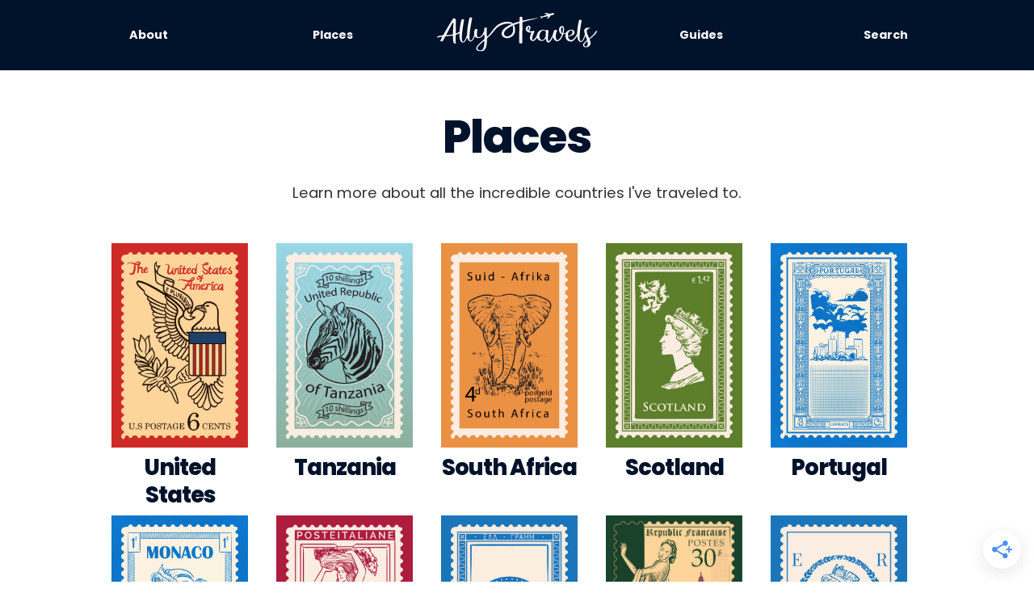

--- FILE ---
content_type: text/html; charset=UTF-8
request_url: https://allytravels.com/places/
body_size: 20797
content:

<!DOCTYPE html>
<html lang="en-US" prefix="og: https://ogp.me/ns#">
<head><meta charset="UTF-8" /><script>if(navigator.userAgent.match(/MSIE|Internet Explorer/i)||navigator.userAgent.match(/Trident\/7\..*?rv:11/i)){var href=document.location.href;if(!href.match(/[?&]nowprocket/)){if(href.indexOf("?")==-1){if(href.indexOf("#")==-1){document.location.href=href+"?nowprocket=1"}else{document.location.href=href.replace("#","?nowprocket=1#")}}else{if(href.indexOf("#")==-1){document.location.href=href+"&nowprocket=1"}else{document.location.href=href.replace("#","&nowprocket=1#")}}}}</script><script>(()=>{class RocketLazyLoadScripts{constructor(){this.v="2.0.4",this.userEvents=["keydown","keyup","mousedown","mouseup","mousemove","mouseover","mouseout","touchmove","touchstart","touchend","touchcancel","wheel","click","dblclick","input"],this.attributeEvents=["onblur","onclick","oncontextmenu","ondblclick","onfocus","onmousedown","onmouseenter","onmouseleave","onmousemove","onmouseout","onmouseover","onmouseup","onmousewheel","onscroll","onsubmit"]}async t(){this.i(),this.o(),/iP(ad|hone)/.test(navigator.userAgent)&&this.h(),this.u(),this.l(this),this.m(),this.k(this),this.p(this),this._(),await Promise.all([this.R(),this.L()]),this.lastBreath=Date.now(),this.S(this),this.P(),this.D(),this.O(),this.M(),await this.C(this.delayedScripts.normal),await this.C(this.delayedScripts.defer),await this.C(this.delayedScripts.async),await this.T(),await this.F(),await this.j(),await this.A(),window.dispatchEvent(new Event("rocket-allScriptsLoaded")),this.everythingLoaded=!0,this.lastTouchEnd&&await new Promise(t=>setTimeout(t,500-Date.now()+this.lastTouchEnd)),this.I(),this.H(),this.U(),this.W()}i(){this.CSPIssue=sessionStorage.getItem("rocketCSPIssue"),document.addEventListener("securitypolicyviolation",t=>{this.CSPIssue||"script-src-elem"!==t.violatedDirective||"data"!==t.blockedURI||(this.CSPIssue=!0,sessionStorage.setItem("rocketCSPIssue",!0))},{isRocket:!0})}o(){window.addEventListener("pageshow",t=>{this.persisted=t.persisted,this.realWindowLoadedFired=!0},{isRocket:!0}),window.addEventListener("pagehide",()=>{this.onFirstUserAction=null},{isRocket:!0})}h(){let t;function e(e){t=e}window.addEventListener("touchstart",e,{isRocket:!0}),window.addEventListener("touchend",function i(o){o.changedTouches[0]&&t.changedTouches[0]&&Math.abs(o.changedTouches[0].pageX-t.changedTouches[0].pageX)<10&&Math.abs(o.changedTouches[0].pageY-t.changedTouches[0].pageY)<10&&o.timeStamp-t.timeStamp<200&&(window.removeEventListener("touchstart",e,{isRocket:!0}),window.removeEventListener("touchend",i,{isRocket:!0}),"INPUT"===o.target.tagName&&"text"===o.target.type||(o.target.dispatchEvent(new TouchEvent("touchend",{target:o.target,bubbles:!0})),o.target.dispatchEvent(new MouseEvent("mouseover",{target:o.target,bubbles:!0})),o.target.dispatchEvent(new PointerEvent("click",{target:o.target,bubbles:!0,cancelable:!0,detail:1,clientX:o.changedTouches[0].clientX,clientY:o.changedTouches[0].clientY})),event.preventDefault()))},{isRocket:!0})}q(t){this.userActionTriggered||("mousemove"!==t.type||this.firstMousemoveIgnored?"keyup"===t.type||"mouseover"===t.type||"mouseout"===t.type||(this.userActionTriggered=!0,this.onFirstUserAction&&this.onFirstUserAction()):this.firstMousemoveIgnored=!0),"click"===t.type&&t.preventDefault(),t.stopPropagation(),t.stopImmediatePropagation(),"touchstart"===this.lastEvent&&"touchend"===t.type&&(this.lastTouchEnd=Date.now()),"click"===t.type&&(this.lastTouchEnd=0),this.lastEvent=t.type,t.composedPath&&t.composedPath()[0].getRootNode()instanceof ShadowRoot&&(t.rocketTarget=t.composedPath()[0]),this.savedUserEvents.push(t)}u(){this.savedUserEvents=[],this.userEventHandler=this.q.bind(this),this.userEvents.forEach(t=>window.addEventListener(t,this.userEventHandler,{passive:!1,isRocket:!0})),document.addEventListener("visibilitychange",this.userEventHandler,{isRocket:!0})}U(){this.userEvents.forEach(t=>window.removeEventListener(t,this.userEventHandler,{passive:!1,isRocket:!0})),document.removeEventListener("visibilitychange",this.userEventHandler,{isRocket:!0}),this.savedUserEvents.forEach(t=>{(t.rocketTarget||t.target).dispatchEvent(new window[t.constructor.name](t.type,t))})}m(){const t="return false",e=Array.from(this.attributeEvents,t=>"data-rocket-"+t),i="["+this.attributeEvents.join("],[")+"]",o="[data-rocket-"+this.attributeEvents.join("],[data-rocket-")+"]",s=(e,i,o)=>{o&&o!==t&&(e.setAttribute("data-rocket-"+i,o),e["rocket"+i]=new Function("event",o),e.setAttribute(i,t))};new MutationObserver(t=>{for(const n of t)"attributes"===n.type&&(n.attributeName.startsWith("data-rocket-")||this.everythingLoaded?n.attributeName.startsWith("data-rocket-")&&this.everythingLoaded&&this.N(n.target,n.attributeName.substring(12)):s(n.target,n.attributeName,n.target.getAttribute(n.attributeName))),"childList"===n.type&&n.addedNodes.forEach(t=>{if(t.nodeType===Node.ELEMENT_NODE)if(this.everythingLoaded)for(const i of[t,...t.querySelectorAll(o)])for(const t of i.getAttributeNames())e.includes(t)&&this.N(i,t.substring(12));else for(const e of[t,...t.querySelectorAll(i)])for(const t of e.getAttributeNames())this.attributeEvents.includes(t)&&s(e,t,e.getAttribute(t))})}).observe(document,{subtree:!0,childList:!0,attributeFilter:[...this.attributeEvents,...e]})}I(){this.attributeEvents.forEach(t=>{document.querySelectorAll("[data-rocket-"+t+"]").forEach(e=>{this.N(e,t)})})}N(t,e){const i=t.getAttribute("data-rocket-"+e);i&&(t.setAttribute(e,i),t.removeAttribute("data-rocket-"+e))}k(t){Object.defineProperty(HTMLElement.prototype,"onclick",{get(){return this.rocketonclick||null},set(e){this.rocketonclick=e,this.setAttribute(t.everythingLoaded?"onclick":"data-rocket-onclick","this.rocketonclick(event)")}})}S(t){function e(e,i){let o=e[i];e[i]=null,Object.defineProperty(e,i,{get:()=>o,set(s){t.everythingLoaded?o=s:e["rocket"+i]=o=s}})}e(document,"onreadystatechange"),e(window,"onload"),e(window,"onpageshow");try{Object.defineProperty(document,"readyState",{get:()=>t.rocketReadyState,set(e){t.rocketReadyState=e},configurable:!0}),document.readyState="loading"}catch(t){console.log("WPRocket DJE readyState conflict, bypassing")}}l(t){this.originalAddEventListener=EventTarget.prototype.addEventListener,this.originalRemoveEventListener=EventTarget.prototype.removeEventListener,this.savedEventListeners=[],EventTarget.prototype.addEventListener=function(e,i,o){o&&o.isRocket||!t.B(e,this)&&!t.userEvents.includes(e)||t.B(e,this)&&!t.userActionTriggered||e.startsWith("rocket-")||t.everythingLoaded?t.originalAddEventListener.call(this,e,i,o):(t.savedEventListeners.push({target:this,remove:!1,type:e,func:i,options:o}),"mouseenter"!==e&&"mouseleave"!==e||t.originalAddEventListener.call(this,e,t.savedUserEvents.push,o))},EventTarget.prototype.removeEventListener=function(e,i,o){o&&o.isRocket||!t.B(e,this)&&!t.userEvents.includes(e)||t.B(e,this)&&!t.userActionTriggered||e.startsWith("rocket-")||t.everythingLoaded?t.originalRemoveEventListener.call(this,e,i,o):t.savedEventListeners.push({target:this,remove:!0,type:e,func:i,options:o})}}J(t,e){this.savedEventListeners=this.savedEventListeners.filter(i=>{let o=i.type,s=i.target||window;return e!==o||t!==s||(this.B(o,s)&&(i.type="rocket-"+o),this.$(i),!1)})}H(){EventTarget.prototype.addEventListener=this.originalAddEventListener,EventTarget.prototype.removeEventListener=this.originalRemoveEventListener,this.savedEventListeners.forEach(t=>this.$(t))}$(t){t.remove?this.originalRemoveEventListener.call(t.target,t.type,t.func,t.options):this.originalAddEventListener.call(t.target,t.type,t.func,t.options)}p(t){let e;function i(e){return t.everythingLoaded?e:e.split(" ").map(t=>"load"===t||t.startsWith("load.")?"rocket-jquery-load":t).join(" ")}function o(o){function s(e){const s=o.fn[e];o.fn[e]=o.fn.init.prototype[e]=function(){return this[0]===window&&t.userActionTriggered&&("string"==typeof arguments[0]||arguments[0]instanceof String?arguments[0]=i(arguments[0]):"object"==typeof arguments[0]&&Object.keys(arguments[0]).forEach(t=>{const e=arguments[0][t];delete arguments[0][t],arguments[0][i(t)]=e})),s.apply(this,arguments),this}}if(o&&o.fn&&!t.allJQueries.includes(o)){const e={DOMContentLoaded:[],"rocket-DOMContentLoaded":[]};for(const t in e)document.addEventListener(t,()=>{e[t].forEach(t=>t())},{isRocket:!0});o.fn.ready=o.fn.init.prototype.ready=function(i){function s(){parseInt(o.fn.jquery)>2?setTimeout(()=>i.bind(document)(o)):i.bind(document)(o)}return"function"==typeof i&&(t.realDomReadyFired?!t.userActionTriggered||t.fauxDomReadyFired?s():e["rocket-DOMContentLoaded"].push(s):e.DOMContentLoaded.push(s)),o([])},s("on"),s("one"),s("off"),t.allJQueries.push(o)}e=o}t.allJQueries=[],o(window.jQuery),Object.defineProperty(window,"jQuery",{get:()=>e,set(t){o(t)}})}P(){const t=new Map;document.write=document.writeln=function(e){const i=document.currentScript,o=document.createRange(),s=i.parentElement;let n=t.get(i);void 0===n&&(n=i.nextSibling,t.set(i,n));const c=document.createDocumentFragment();o.setStart(c,0),c.appendChild(o.createContextualFragment(e)),s.insertBefore(c,n)}}async R(){return new Promise(t=>{this.userActionTriggered?t():this.onFirstUserAction=t})}async L(){return new Promise(t=>{document.addEventListener("DOMContentLoaded",()=>{this.realDomReadyFired=!0,t()},{isRocket:!0})})}async j(){return this.realWindowLoadedFired?Promise.resolve():new Promise(t=>{window.addEventListener("load",t,{isRocket:!0})})}M(){this.pendingScripts=[];this.scriptsMutationObserver=new MutationObserver(t=>{for(const e of t)e.addedNodes.forEach(t=>{"SCRIPT"!==t.tagName||t.noModule||t.isWPRocket||this.pendingScripts.push({script:t,promise:new Promise(e=>{const i=()=>{const i=this.pendingScripts.findIndex(e=>e.script===t);i>=0&&this.pendingScripts.splice(i,1),e()};t.addEventListener("load",i,{isRocket:!0}),t.addEventListener("error",i,{isRocket:!0}),setTimeout(i,1e3)})})})}),this.scriptsMutationObserver.observe(document,{childList:!0,subtree:!0})}async F(){await this.X(),this.pendingScripts.length?(await this.pendingScripts[0].promise,await this.F()):this.scriptsMutationObserver.disconnect()}D(){this.delayedScripts={normal:[],async:[],defer:[]},document.querySelectorAll("script[type$=rocketlazyloadscript]").forEach(t=>{t.hasAttribute("data-rocket-src")?t.hasAttribute("async")&&!1!==t.async?this.delayedScripts.async.push(t):t.hasAttribute("defer")&&!1!==t.defer||"module"===t.getAttribute("data-rocket-type")?this.delayedScripts.defer.push(t):this.delayedScripts.normal.push(t):this.delayedScripts.normal.push(t)})}async _(){await this.L();let t=[];document.querySelectorAll("script[type$=rocketlazyloadscript][data-rocket-src]").forEach(e=>{let i=e.getAttribute("data-rocket-src");if(i&&!i.startsWith("data:")){i.startsWith("//")&&(i=location.protocol+i);try{const o=new URL(i).origin;o!==location.origin&&t.push({src:o,crossOrigin:e.crossOrigin||"module"===e.getAttribute("data-rocket-type")})}catch(t){}}}),t=[...new Map(t.map(t=>[JSON.stringify(t),t])).values()],this.Y(t,"preconnect")}async G(t){if(await this.K(),!0!==t.noModule||!("noModule"in HTMLScriptElement.prototype))return new Promise(e=>{let i;function o(){(i||t).setAttribute("data-rocket-status","executed"),e()}try{if(navigator.userAgent.includes("Firefox/")||""===navigator.vendor||this.CSPIssue)i=document.createElement("script"),[...t.attributes].forEach(t=>{let e=t.nodeName;"type"!==e&&("data-rocket-type"===e&&(e="type"),"data-rocket-src"===e&&(e="src"),i.setAttribute(e,t.nodeValue))}),t.text&&(i.text=t.text),t.nonce&&(i.nonce=t.nonce),i.hasAttribute("src")?(i.addEventListener("load",o,{isRocket:!0}),i.addEventListener("error",()=>{i.setAttribute("data-rocket-status","failed-network"),e()},{isRocket:!0}),setTimeout(()=>{i.isConnected||e()},1)):(i.text=t.text,o()),i.isWPRocket=!0,t.parentNode.replaceChild(i,t);else{const i=t.getAttribute("data-rocket-type"),s=t.getAttribute("data-rocket-src");i?(t.type=i,t.removeAttribute("data-rocket-type")):t.removeAttribute("type"),t.addEventListener("load",o,{isRocket:!0}),t.addEventListener("error",i=>{this.CSPIssue&&i.target.src.startsWith("data:")?(console.log("WPRocket: CSP fallback activated"),t.removeAttribute("src"),this.G(t).then(e)):(t.setAttribute("data-rocket-status","failed-network"),e())},{isRocket:!0}),s?(t.fetchPriority="high",t.removeAttribute("data-rocket-src"),t.src=s):t.src="data:text/javascript;base64,"+window.btoa(unescape(encodeURIComponent(t.text)))}}catch(i){t.setAttribute("data-rocket-status","failed-transform"),e()}});t.setAttribute("data-rocket-status","skipped")}async C(t){const e=t.shift();return e?(e.isConnected&&await this.G(e),this.C(t)):Promise.resolve()}O(){this.Y([...this.delayedScripts.normal,...this.delayedScripts.defer,...this.delayedScripts.async],"preload")}Y(t,e){this.trash=this.trash||[];let i=!0;var o=document.createDocumentFragment();t.forEach(t=>{const s=t.getAttribute&&t.getAttribute("data-rocket-src")||t.src;if(s&&!s.startsWith("data:")){const n=document.createElement("link");n.href=s,n.rel=e,"preconnect"!==e&&(n.as="script",n.fetchPriority=i?"high":"low"),t.getAttribute&&"module"===t.getAttribute("data-rocket-type")&&(n.crossOrigin=!0),t.crossOrigin&&(n.crossOrigin=t.crossOrigin),t.integrity&&(n.integrity=t.integrity),t.nonce&&(n.nonce=t.nonce),o.appendChild(n),this.trash.push(n),i=!1}}),document.head.appendChild(o)}W(){this.trash.forEach(t=>t.remove())}async T(){try{document.readyState="interactive"}catch(t){}this.fauxDomReadyFired=!0;try{await this.K(),this.J(document,"readystatechange"),document.dispatchEvent(new Event("rocket-readystatechange")),await this.K(),document.rocketonreadystatechange&&document.rocketonreadystatechange(),await this.K(),this.J(document,"DOMContentLoaded"),document.dispatchEvent(new Event("rocket-DOMContentLoaded")),await this.K(),this.J(window,"DOMContentLoaded"),window.dispatchEvent(new Event("rocket-DOMContentLoaded"))}catch(t){console.error(t)}}async A(){try{document.readyState="complete"}catch(t){}try{await this.K(),this.J(document,"readystatechange"),document.dispatchEvent(new Event("rocket-readystatechange")),await this.K(),document.rocketonreadystatechange&&document.rocketonreadystatechange(),await this.K(),this.J(window,"load"),window.dispatchEvent(new Event("rocket-load")),await this.K(),window.rocketonload&&window.rocketonload(),await this.K(),this.allJQueries.forEach(t=>t(window).trigger("rocket-jquery-load")),await this.K(),this.J(window,"pageshow");const t=new Event("rocket-pageshow");t.persisted=this.persisted,window.dispatchEvent(t),await this.K(),window.rocketonpageshow&&window.rocketonpageshow({persisted:this.persisted})}catch(t){console.error(t)}}async K(){Date.now()-this.lastBreath>45&&(await this.X(),this.lastBreath=Date.now())}async X(){return document.hidden?new Promise(t=>setTimeout(t)):new Promise(t=>requestAnimationFrame(t))}B(t,e){return e===document&&"readystatechange"===t||(e===document&&"DOMContentLoaded"===t||(e===window&&"DOMContentLoaded"===t||(e===window&&"load"===t||e===window&&"pageshow"===t)))}static run(){(new RocketLazyLoadScripts).t()}}RocketLazyLoadScripts.run()})();</script>
    
    <title>Places Archives | Ally Travels</title>
	 <meta name="viewport" content="width=device-width, initial-scale = 1.0,
maximum-scale=1.0, user-scalable=no" />
	<meta name="robots" content="max-image-preview:large">
    <link rel="profile" href="https://gmpg.org/xfn/11" />
    <link rel="pingback" href="https://allytravels.com/xmlrpc.php" />
    <!-- FAVICON: Upload an ICO image to the Images folder labeled favicon.ico -->
      <link rel="shortcut icon" href="https://allytravels.com/wp-content/themes/carbonate-master/images/favicon.ico" />
 <link data-minify="1" href="https://allytravels.com/wp-content/cache/min/1/wp-content/uploads/omgf/omgf-stylesheet-155/omgf-stylesheet-155.css?ver=1755709059" rel="stylesheet">
  	<style>img:is([sizes="auto" i], [sizes^="auto," i]) { contain-intrinsic-size: 3000px 1500px }</style>
	
<!-- Search Engine Optimization by Rank Math - https://rankmath.com/ -->
<meta name="description" content="Learn more about all the incredible countries I&#039;ve traveled to."/>
<meta name="robots" content="follow, noindex"/>
<meta property="og:locale" content="en_US" />
<meta property="og:type" content="article" />
<meta property="og:title" content="Places Archives | Ally Travels" />
<meta property="og:description" content="Learn more about all the incredible countries I&#039;ve traveled to." />
<meta property="og:url" content="https://allytravels.com/places/" />
<meta property="og:site_name" content="Ally Travels" />
<meta property="article:publisher" content="https://www.facebook.com/AllyTravelsOfficial/" />
<meta property="fb:app_id" content="229825891410644" />
<meta property="og:image" content="https://allytravels.com/wp-content/uploads/2020/04/Ally-Travels-Website-Image.jpg" />
<meta property="og:image:secure_url" content="https://allytravels.com/wp-content/uploads/2020/04/Ally-Travels-Website-Image.jpg" />
<meta property="og:image:width" content="1200" />
<meta property="og:image:height" content="630" />
<meta property="og:image:alt" content="Ally Travels Website Image" />
<meta property="og:image:type" content="image/jpeg" />
<meta name="twitter:card" content="summary_large_image" />
<meta name="twitter:title" content="Places Archives | Ally Travels" />
<meta name="twitter:description" content="Learn more about all the incredible countries I&#039;ve traveled to." />
<meta name="twitter:site" content="@travels_ally" />
<meta name="twitter:image" content="https://allytravels.com/wp-content/uploads/2020/04/Ally-Travels-Website-Image.jpg" />
<meta name="twitter:label1" content="Posts" />
<meta name="twitter:data1" content="1" />
<script type="application/ld+json" class="rank-math-schema">{"@context":"https://schema.org","@graph":[{"@type":"Person","@id":"https://allytravels.com/#person","name":"aldrin","sameAs":["https://www.facebook.com/AllyTravelsOfficial/","https://twitter.com/travels_ally"],"image":{"@type":"ImageObject","@id":"https://allytravels.com/#logo","url":"https://allytravels.com/wp-content/uploads/2020/05/Ally-Travels-Google-Icon.png","contentUrl":"https://allytravels.com/wp-content/uploads/2020/05/Ally-Travels-Google-Icon.png","caption":"aldrin","inLanguage":"en-US","width":"1000","height":"1000"}},{"@type":"WebSite","@id":"https://allytravels.com/#website","url":"https://allytravels.com","name":"aldrin","publisher":{"@id":"https://allytravels.com/#person"},"inLanguage":"en-US"},{"@type":"BreadcrumbList","@id":"https://allytravels.com/places/#breadcrumb","itemListElement":[{"@type":"ListItem","position":"1","item":{"@id":"https://allytravels.com","name":"Home"}},{"@type":"ListItem","position":"2","item":{"@id":"https://allytravels.com/places/","name":"Places"}}]},{"@type":"CollectionPage","@id":"https://allytravels.com/places/#webpage","url":"https://allytravels.com/places/","name":"Places Archives | Ally Travels","isPartOf":{"@id":"https://allytravels.com/#website"},"inLanguage":"en-US","breadcrumb":{"@id":"https://allytravels.com/places/#breadcrumb"}}]}</script>
<!-- /Rank Math WordPress SEO plugin -->

<link rel='dns-prefetch' href='//scripts.mediavine.com' />

<link rel="alternate" type="application/rss+xml" title="Ally Travels &raquo; Places Category Feed" href="https://allytravels.com/places/feed/" />
<link data-minify="1" rel='stylesheet' id='atomic-blocks-fontawesome-css' href='https://allytravels.com/wp-content/cache/min/1/wp-content/plugins/atomic-blocks/dist/assets/fontawesome/css/all.min.css?ver=1755709059' media='all' />
<link data-minify="1" rel='stylesheet' id='genesis-blocks-style-css-css' href='https://allytravels.com/wp-content/cache/min/1/wp-content/plugins/genesis-blocks/dist/style-blocks.build.css?ver=1755709059' media='all' />
<link rel='stylesheet' id='sbi_styles-css' href='https://allytravels.com/wp-content/plugins/instagram-feed/css/sbi-styles.min.css?ver=6.9.1' media='all' />
<style id='wp-emoji-styles-inline-css'>

	img.wp-smiley, img.emoji {
		display: inline !important;
		border: none !important;
		box-shadow: none !important;
		height: 1em !important;
		width: 1em !important;
		margin: 0 0.07em !important;
		vertical-align: -0.1em !important;
		background: none !important;
		padding: 0 !important;
	}
</style>
<link rel='stylesheet' id='wp-block-library-css' href='https://allytravels.com/wp-includes/css/dist/block-library/style.min.css?ver=6.8.3' media='all' />
<style id='classic-theme-styles-inline-css'>
/*! This file is auto-generated */
.wp-block-button__link{color:#fff;background-color:#32373c;border-radius:9999px;box-shadow:none;text-decoration:none;padding:calc(.667em + 2px) calc(1.333em + 2px);font-size:1.125em}.wp-block-file__button{background:#32373c;color:#fff;text-decoration:none}
</style>
<style id='safe-svg-svg-icon-style-inline-css'>
.safe-svg-cover{text-align:center}.safe-svg-cover .safe-svg-inside{display:inline-block;max-width:100%}.safe-svg-cover svg{fill:currentColor;height:100%;max-height:100%;max-width:100%;width:100%}

</style>
<link data-minify="1" rel='stylesheet' id='ugb-style-css-v2-css' href='https://allytravels.com/wp-content/cache/min/1/wp-content/plugins/stackable-ultimate-gutenberg-blocks-premium/dist/deprecated/frontend_blocks_deprecated_v2.css?ver=1755709059' media='all' />
<style id='ugb-style-css-v2-inline-css'>
:root {
			--content-width: 900px;
		}
</style>
<link data-minify="1" rel='stylesheet' id='ugb-style-css-premium-v2-css' href='https://allytravels.com/wp-content/cache/min/1/wp-content/plugins/stackable-ultimate-gutenberg-blocks-premium/dist/deprecated/frontend_blocks_deprecated_v2__premium_only.css?ver=1755709059' media='all' />
<link data-minify="1" rel='stylesheet' id='atomic-blocks-style-css-css' href='https://allytravels.com/wp-content/cache/min/1/wp-content/plugins/atomic-blocks/dist/blocks.style.build.css?ver=1755709059' media='all' />
<style id='global-styles-inline-css'>
:root{--wp--preset--aspect-ratio--square: 1;--wp--preset--aspect-ratio--4-3: 4/3;--wp--preset--aspect-ratio--3-4: 3/4;--wp--preset--aspect-ratio--3-2: 3/2;--wp--preset--aspect-ratio--2-3: 2/3;--wp--preset--aspect-ratio--16-9: 16/9;--wp--preset--aspect-ratio--9-16: 9/16;--wp--preset--color--black: #000000;--wp--preset--color--cyan-bluish-gray: #abb8c3;--wp--preset--color--white: #ffffff;--wp--preset--color--pale-pink: #f78da7;--wp--preset--color--vivid-red: #cf2e2e;--wp--preset--color--luminous-vivid-orange: #ff6900;--wp--preset--color--luminous-vivid-amber: #fcb900;--wp--preset--color--light-green-cyan: #7bdcb5;--wp--preset--color--vivid-green-cyan: #00d084;--wp--preset--color--pale-cyan-blue: #8ed1fc;--wp--preset--color--vivid-cyan-blue: #0693e3;--wp--preset--color--vivid-purple: #9b51e0;--wp--preset--gradient--vivid-cyan-blue-to-vivid-purple: linear-gradient(135deg,rgba(6,147,227,1) 0%,rgb(155,81,224) 100%);--wp--preset--gradient--light-green-cyan-to-vivid-green-cyan: linear-gradient(135deg,rgb(122,220,180) 0%,rgb(0,208,130) 100%);--wp--preset--gradient--luminous-vivid-amber-to-luminous-vivid-orange: linear-gradient(135deg,rgba(252,185,0,1) 0%,rgba(255,105,0,1) 100%);--wp--preset--gradient--luminous-vivid-orange-to-vivid-red: linear-gradient(135deg,rgba(255,105,0,1) 0%,rgb(207,46,46) 100%);--wp--preset--gradient--very-light-gray-to-cyan-bluish-gray: linear-gradient(135deg,rgb(238,238,238) 0%,rgb(169,184,195) 100%);--wp--preset--gradient--cool-to-warm-spectrum: linear-gradient(135deg,rgb(74,234,220) 0%,rgb(151,120,209) 20%,rgb(207,42,186) 40%,rgb(238,44,130) 60%,rgb(251,105,98) 80%,rgb(254,248,76) 100%);--wp--preset--gradient--blush-light-purple: linear-gradient(135deg,rgb(255,206,236) 0%,rgb(152,150,240) 100%);--wp--preset--gradient--blush-bordeaux: linear-gradient(135deg,rgb(254,205,165) 0%,rgb(254,45,45) 50%,rgb(107,0,62) 100%);--wp--preset--gradient--luminous-dusk: linear-gradient(135deg,rgb(255,203,112) 0%,rgb(199,81,192) 50%,rgb(65,88,208) 100%);--wp--preset--gradient--pale-ocean: linear-gradient(135deg,rgb(255,245,203) 0%,rgb(182,227,212) 50%,rgb(51,167,181) 100%);--wp--preset--gradient--electric-grass: linear-gradient(135deg,rgb(202,248,128) 0%,rgb(113,206,126) 100%);--wp--preset--gradient--midnight: linear-gradient(135deg,rgb(2,3,129) 0%,rgb(40,116,252) 100%);--wp--preset--font-size--small: 13px;--wp--preset--font-size--medium: 20px;--wp--preset--font-size--large: 36px;--wp--preset--font-size--x-large: 42px;--wp--preset--spacing--20: 0.44rem;--wp--preset--spacing--30: 0.67rem;--wp--preset--spacing--40: 1rem;--wp--preset--spacing--50: 1.5rem;--wp--preset--spacing--60: 2.25rem;--wp--preset--spacing--70: 3.38rem;--wp--preset--spacing--80: 5.06rem;--wp--preset--shadow--natural: 6px 6px 9px rgba(0, 0, 0, 0.2);--wp--preset--shadow--deep: 12px 12px 50px rgba(0, 0, 0, 0.4);--wp--preset--shadow--sharp: 6px 6px 0px rgba(0, 0, 0, 0.2);--wp--preset--shadow--outlined: 6px 6px 0px -3px rgba(255, 255, 255, 1), 6px 6px rgba(0, 0, 0, 1);--wp--preset--shadow--crisp: 6px 6px 0px rgba(0, 0, 0, 1);}:where(.is-layout-flex){gap: 0.5em;}:where(.is-layout-grid){gap: 0.5em;}body .is-layout-flex{display: flex;}.is-layout-flex{flex-wrap: wrap;align-items: center;}.is-layout-flex > :is(*, div){margin: 0;}body .is-layout-grid{display: grid;}.is-layout-grid > :is(*, div){margin: 0;}:where(.wp-block-columns.is-layout-flex){gap: 2em;}:where(.wp-block-columns.is-layout-grid){gap: 2em;}:where(.wp-block-post-template.is-layout-flex){gap: 1.25em;}:where(.wp-block-post-template.is-layout-grid){gap: 1.25em;}.has-black-color{color: var(--wp--preset--color--black) !important;}.has-cyan-bluish-gray-color{color: var(--wp--preset--color--cyan-bluish-gray) !important;}.has-white-color{color: var(--wp--preset--color--white) !important;}.has-pale-pink-color{color: var(--wp--preset--color--pale-pink) !important;}.has-vivid-red-color{color: var(--wp--preset--color--vivid-red) !important;}.has-luminous-vivid-orange-color{color: var(--wp--preset--color--luminous-vivid-orange) !important;}.has-luminous-vivid-amber-color{color: var(--wp--preset--color--luminous-vivid-amber) !important;}.has-light-green-cyan-color{color: var(--wp--preset--color--light-green-cyan) !important;}.has-vivid-green-cyan-color{color: var(--wp--preset--color--vivid-green-cyan) !important;}.has-pale-cyan-blue-color{color: var(--wp--preset--color--pale-cyan-blue) !important;}.has-vivid-cyan-blue-color{color: var(--wp--preset--color--vivid-cyan-blue) !important;}.has-vivid-purple-color{color: var(--wp--preset--color--vivid-purple) !important;}.has-black-background-color{background-color: var(--wp--preset--color--black) !important;}.has-cyan-bluish-gray-background-color{background-color: var(--wp--preset--color--cyan-bluish-gray) !important;}.has-white-background-color{background-color: var(--wp--preset--color--white) !important;}.has-pale-pink-background-color{background-color: var(--wp--preset--color--pale-pink) !important;}.has-vivid-red-background-color{background-color: var(--wp--preset--color--vivid-red) !important;}.has-luminous-vivid-orange-background-color{background-color: var(--wp--preset--color--luminous-vivid-orange) !important;}.has-luminous-vivid-amber-background-color{background-color: var(--wp--preset--color--luminous-vivid-amber) !important;}.has-light-green-cyan-background-color{background-color: var(--wp--preset--color--light-green-cyan) !important;}.has-vivid-green-cyan-background-color{background-color: var(--wp--preset--color--vivid-green-cyan) !important;}.has-pale-cyan-blue-background-color{background-color: var(--wp--preset--color--pale-cyan-blue) !important;}.has-vivid-cyan-blue-background-color{background-color: var(--wp--preset--color--vivid-cyan-blue) !important;}.has-vivid-purple-background-color{background-color: var(--wp--preset--color--vivid-purple) !important;}.has-black-border-color{border-color: var(--wp--preset--color--black) !important;}.has-cyan-bluish-gray-border-color{border-color: var(--wp--preset--color--cyan-bluish-gray) !important;}.has-white-border-color{border-color: var(--wp--preset--color--white) !important;}.has-pale-pink-border-color{border-color: var(--wp--preset--color--pale-pink) !important;}.has-vivid-red-border-color{border-color: var(--wp--preset--color--vivid-red) !important;}.has-luminous-vivid-orange-border-color{border-color: var(--wp--preset--color--luminous-vivid-orange) !important;}.has-luminous-vivid-amber-border-color{border-color: var(--wp--preset--color--luminous-vivid-amber) !important;}.has-light-green-cyan-border-color{border-color: var(--wp--preset--color--light-green-cyan) !important;}.has-vivid-green-cyan-border-color{border-color: var(--wp--preset--color--vivid-green-cyan) !important;}.has-pale-cyan-blue-border-color{border-color: var(--wp--preset--color--pale-cyan-blue) !important;}.has-vivid-cyan-blue-border-color{border-color: var(--wp--preset--color--vivid-cyan-blue) !important;}.has-vivid-purple-border-color{border-color: var(--wp--preset--color--vivid-purple) !important;}.has-vivid-cyan-blue-to-vivid-purple-gradient-background{background: var(--wp--preset--gradient--vivid-cyan-blue-to-vivid-purple) !important;}.has-light-green-cyan-to-vivid-green-cyan-gradient-background{background: var(--wp--preset--gradient--light-green-cyan-to-vivid-green-cyan) !important;}.has-luminous-vivid-amber-to-luminous-vivid-orange-gradient-background{background: var(--wp--preset--gradient--luminous-vivid-amber-to-luminous-vivid-orange) !important;}.has-luminous-vivid-orange-to-vivid-red-gradient-background{background: var(--wp--preset--gradient--luminous-vivid-orange-to-vivid-red) !important;}.has-very-light-gray-to-cyan-bluish-gray-gradient-background{background: var(--wp--preset--gradient--very-light-gray-to-cyan-bluish-gray) !important;}.has-cool-to-warm-spectrum-gradient-background{background: var(--wp--preset--gradient--cool-to-warm-spectrum) !important;}.has-blush-light-purple-gradient-background{background: var(--wp--preset--gradient--blush-light-purple) !important;}.has-blush-bordeaux-gradient-background{background: var(--wp--preset--gradient--blush-bordeaux) !important;}.has-luminous-dusk-gradient-background{background: var(--wp--preset--gradient--luminous-dusk) !important;}.has-pale-ocean-gradient-background{background: var(--wp--preset--gradient--pale-ocean) !important;}.has-electric-grass-gradient-background{background: var(--wp--preset--gradient--electric-grass) !important;}.has-midnight-gradient-background{background: var(--wp--preset--gradient--midnight) !important;}.has-small-font-size{font-size: var(--wp--preset--font-size--small) !important;}.has-medium-font-size{font-size: var(--wp--preset--font-size--medium) !important;}.has-large-font-size{font-size: var(--wp--preset--font-size--large) !important;}.has-x-large-font-size{font-size: var(--wp--preset--font-size--x-large) !important;}
:where(.wp-block-post-template.is-layout-flex){gap: 1.25em;}:where(.wp-block-post-template.is-layout-grid){gap: 1.25em;}
:where(.wp-block-columns.is-layout-flex){gap: 2em;}:where(.wp-block-columns.is-layout-grid){gap: 2em;}
:root :where(.wp-block-pullquote){font-size: 1.5em;line-height: 1.6;}
</style>
<link rel='stylesheet' id='anycomment-custom-styles-css' href='https://allytravels.com/wp-content/plugins/anycomment/static/css/main-custom-17820f92f8671ef084896781f8162f953d77949d1d6458b1d0a2aaee483cd167.min.css?ver=9b87b6e21a74caabf02f75b28bb0fb66' media='all' />
<link rel='stylesheet' id='lasso-live-css' href='https://allytravels.com/wp-content/plugins/lasso/admin/assets/css/lasso-live.min.css?ver=1763711178' media='all' />
<link rel='stylesheet' id='lasso-table-frontend-css' href='https://allytravels.com/wp-content/plugins/lasso/admin/assets/css/lasso-table-frontend.min.css?ver=1763711178' media='all' />
<link rel='stylesheet' id='ez-toc-css' href='https://allytravels.com/wp-content/plugins/easy-table-of-contents/assets/css/screen.min.css?ver=2.0.76' media='all' />
<style id='ez-toc-inline-css'>
div#ez-toc-container .ez-toc-title {font-size: 120%;}div#ez-toc-container .ez-toc-title {font-weight: 500;}div#ez-toc-container ul li , div#ez-toc-container ul li a {font-size: 95%;}div#ez-toc-container ul li , div#ez-toc-container ul li a {font-weight: 500;}div#ez-toc-container nav ul ul li {font-size: 90%;}
</style>
<link rel='stylesheet' id='bootstrap_grid_css-css' href='https://allytravels.com/wp-content/themes/carbonate-master/css/bootstrap-grid.min.css?ver=6.8.3' media='all' />
<link data-minify="1" rel='stylesheet' id='main_css-css' href='https://allytravels.com/wp-content/cache/min/1/wp-content/themes/carbonate-master/style.css?ver=1755709059' media='all' />
<link data-minify="1" rel='stylesheet' id='chld_thm_cfg_separate-css' href='https://allytravels.com/wp-content/cache/min/1/wp-content/themes/carbonate-master-child/ctc-style.css?ver=1755709059' media='all' />
<style id='kadence-blocks-global-variables-inline-css'>
:root {--global-kb-font-size-sm:clamp(0.8rem, 0.73rem + 0.217vw, 0.9rem);--global-kb-font-size-md:clamp(1.1rem, 0.995rem + 0.326vw, 1.25rem);--global-kb-font-size-lg:clamp(1.75rem, 1.576rem + 0.543vw, 2rem);--global-kb-font-size-xl:clamp(2.25rem, 1.728rem + 1.63vw, 3rem);--global-kb-font-size-xxl:clamp(2.5rem, 1.456rem + 3.26vw, 4rem);--global-kb-font-size-xxxl:clamp(2.75rem, 0.489rem + 7.065vw, 6rem);}:root {--global-palette1: #3182CE;--global-palette2: #2B6CB0;--global-palette3: #1A202C;--global-palette4: #2D3748;--global-palette5: #4A5568;--global-palette6: #718096;--global-palette7: #EDF2F7;--global-palette8: #F7FAFC;--global-palette9: #ffffff;}
</style>
<style id='rocket-lazyload-inline-css'>
.rll-youtube-player{position:relative;padding-bottom:56.23%;height:0;overflow:hidden;max-width:100%;}.rll-youtube-player:focus-within{outline: 2px solid currentColor;outline-offset: 5px;}.rll-youtube-player iframe{position:absolute;top:0;left:0;width:100%;height:100%;z-index:100;background:0 0}.rll-youtube-player img{bottom:0;display:block;left:0;margin:auto;max-width:100%;width:100%;position:absolute;right:0;top:0;border:none;height:auto;-webkit-transition:.4s all;-moz-transition:.4s all;transition:.4s all}.rll-youtube-player img:hover{-webkit-filter:brightness(75%)}.rll-youtube-player .play{height:100%;width:100%;left:0;top:0;position:absolute;background:url(https://allytravels.com/wp-content/plugins/wp-rocket/assets/img/youtube.png) no-repeat center;background-color: transparent !important;cursor:pointer;border:none;}
</style>
<script id="ugb-block-frontend-js-v2-js-extra">
var stackable = {"restUrl":"https:\/\/allytravels.com\/wp-json\/"};
</script>
<script type="rocketlazyloadscript" data-minify="1" data-rocket-src="https://allytravels.com/wp-content/cache/min/1/wp-content/plugins/stackable-ultimate-gutenberg-blocks-premium/dist/deprecated/frontend_blocks_deprecated_v2.js?ver=1755709059" id="ugb-block-frontend-js-v2-js" data-rocket-defer defer></script>
<script type="rocketlazyloadscript" data-minify="1" data-rocket-src="https://allytravels.com/wp-content/cache/min/1/wp-content/plugins/stackable-ultimate-gutenberg-blocks-premium/dist/deprecated/frontend_blocks_deprecated_v2__premium_only.js?ver=1755709059" id="ugb-block-frontend-js-premium-v2-js" data-rocket-defer defer></script>
<script async="async" fetchpriority="high" data-noptimize="1" data-cfasync="false" src="https://scripts.mediavine.com/tags/ally-travels.js?ver=6.8.3" id="mv-script-wrapper-js"></script>
<link rel="https://api.w.org/" href="https://allytravels.com/wp-json/" /><link rel="alternate" title="JSON" type="application/json" href="https://allytravels.com/wp-json/wp/v2/categories/99" /><link rel="EditURI" type="application/rsd+xml" title="RSD" href="https://allytravels.com/xmlrpc.php?rsd" />
<meta name="generator" content="WordPress 6.8.3" />
<style type="text/css">
			:root{
				--lasso-main: #01122b !important;
				--lasso-title: black !important;
				--lasso-button: #ff0047 !important;
				--lasso-secondary-button: #22baa0 !important;
				--lasso-button-text: white !important;
				--lasso-background: white !important;
				--lasso-pros: #22baa0 !important;
				--lasso-cons: #e06470 !important;
			}
			
			
		</style>
			<script type="rocketlazyloadscript" data-rocket-type="text/javascript">
				// Notice how this gets configured before we load Font Awesome
				let lassoFontAwesomeJS = "" == 1
				// console.log("lassoFontAwesomeJS", lassoFontAwesomeJS)
				window.FontAwesomeConfig = { autoReplaceSvg: lassoFontAwesomeJS }
			</script>
		<script type="rocketlazyloadscript" data-noptimize="1" data-cfasync="false" data-wpfc-render="false">
  (function () {
      var script = document.createElement("script");
      script.async = 1;
      script.src = 'https://emrldtp.com/NDUxOTE2.js?t=451916';
      document.head.appendChild(script);
  })();
</script><link rel="icon" href="https://allytravels.com/wp-content/uploads/2020/06/Ally-Travels-Favicon-Large.svg" sizes="32x32" />
<link rel="icon" href="https://allytravels.com/wp-content/uploads/2020/06/Ally-Travels-Favicon-Large.svg" sizes="192x192" />
<link rel="apple-touch-icon" href="https://allytravels.com/wp-content/uploads/2020/06/Ally-Travels-Favicon-Large.svg" />
<meta name="msapplication-TileImage" content="https://allytravels.com/wp-content/uploads/2020/06/Ally-Travels-Favicon-Large.svg" />
<noscript><style id="rocket-lazyload-nojs-css">.rll-youtube-player, [data-lazy-src]{display:none !important;}</style></noscript>    <!-- READ THIS: You can add additional code after this line. -->
<script type="rocketlazyloadscript" data-minify="1" async defer data-rocket-src="https://allytravels.com/wp-content/cache/min/1/dist/pa.umd.production.min.js?ver=1755709059" data-gyg-partner-id="JVIN4PL"></script>
	
	<script type="rocketlazyloadscript" data-rocket-type="text/javascript">!function(e,t){(e=t.createElement("script")).src="https://cdn.convertbox.com/convertbox/js/embed.js",e.id="app-convertbox-script",e.async=true,e.dataset.uuid="6556bcd8-d9cb-4dfc-aca8-387318834cdd",document.getElementsByTagName("head")[0].appendChild(e)}(window,document);</script>

		<script type="rocketlazyloadscript">
  (function (s, t, a, y, twenty, two) {
    s.Stay22 = s.Stay22 || {};

    // Just fill out your configs here
    s.Stay22.params = {
    aid: "allytravels",
		excludes: ["vrbo","booking","expedia","tripadvisor","hotelscombined","hotelscom"]
    };

    // Leave this part as-is;
    twenty = t.createElement(a);
    two = t.getElementsByTagName(a)[0];
    twenty.async = 1;
    twenty.src = y;
    two.parentNode.insertBefore(twenty, two);
  })(window, document, "script", "https://scripts.stay22.com/letmeallez.js");
</script>
	
<script type="rocketlazyloadscript">

  (function (s, t, a, y, twenty, two) {

    s.Stay22 = s.Stay22 || {};


    // Just fill out your configs here

    s.Stay22.params = {

    aid: "allytravels",

    };


    // Leave this part as-is;

    twenty = t.createElement(a);

    two = t.getElementsByTagName(a)[0];

    twenty.async = 1;

    twenty.src = y;

    two.parentNode.insertBefore(twenty, two);

  })(window, document, "script", "https://scripts.stay22.com/letmeallez.js");

</script>
	
<meta name="generator" content="WP Rocket 3.20.0.3" data-wpr-features="wpr_delay_js wpr_defer_js wpr_minify_js wpr_lazyload_images wpr_lazyload_iframes wpr_image_dimensions wpr_minify_css wpr_preload_links wpr_desktop" /></head>
	
<!-- Google tag (gtag.js) -->
<script async src="https://www.googletagmanager.com/gtag/js?id=G-H9VLHPY21Y"></script>
<script>
  window.dataLayer = window.dataLayer || [];
  function gtag(){dataLayer.push(arguments);}
  gtag('js', new Date());

  gtag('config', 'G-H9VLHPY21Y');
</script>	

<body class="archive category category-places category-99 wp-theme-carbonate-master wp-child-theme-carbonate-master-child lasso-v346">

  
<!-- START HEADER -->
<header data-rocket-location-hash="1ef334d8122f8875d74b19576e033d12" class="header black-bg no-underline py-3">
    <div data-rocket-location-hash="6005da2017e5fd3302f88d75d9af55c2" class="container">
        <div data-rocket-location-hash="4fcb8627ec07a93dcf95eb62a60e1a2f" class="row justify-content-center align-items-center text-center">

        <!-- START LOGO: Upload an SVG image to the Images folder labeled logo.svg -->
        <div title="Logo" class="col-md order-md-3">
            <a href="/" class="no-hover">
                <img src="https://allytravels.com/wp-content/themes/carbonate-master/images/logo.svg" alt="Blog Logo" class="skip-lazy img-fluid logo"  width="200" height="60" >
            </a>
        </div>
        <!-- END LOGO -->

        <!-- START NAVIGATION MENU -->
        <div class="col order-1"><a href="/about/" class="white">About</a></div>
		<div class="col order-2"><a href="/places/" class="white">Places</a></div>
        <div class="col order-4"><a href="/guides/" class="white">Guides</a></div>
        <div class="col order-5"><a href="/search/" class="white">Search</a></div>
        <!-- END NAVIGATION MENU -->

        </div>
    </div>
</header>
<!-- END HEADER -->


		<div data-rocket-location-hash="1a9961b2636ccd1c57360b324adefc28" class="col-md-12 py-3" style="display:none;">

			<div class="container px-5" >
			<nav aria-label="breadcrumbs" class="rank-math-breadcrumb"><p><a href="https://allytravels.com">Home</a><span class="separator"> &raquo; </span><span class="last">Places</span></p></nav>			</div>

	</div>

<div data-rocket-location-hash="7b894f92f9fdb91baf688040b8acb3e3" class="container" style="padding-left:18px;padding-right:18px;">

	<div data-rocket-location-hash="ae82d15390b7ccc8cd67da82ae312bba" class="col-md-12 pt-5 text-center place_title">
		<h1 class="text-center">Places</h1>
		<p class="mb-0">Learn more about all the incredible countries I've traveled to.</p>
	</div>


<div data-rocket-location-hash="b609a331ca828b185cc491fb7e8e1996" class="col-md-12 py-5 posts-container places-container">

					<div data-rocket-location-hash="b3688c2be5aa6caf2a2f62dad934b5af" class="col-xs-5ths ally_places_item"><a href="https://allytravels.com/places/united-states/" title="View all posts in United States" ><img width="345" height="517" alt="United States Vintage Stamp" src="data:image/svg+xml,%3Csvg%20xmlns='http://www.w3.org/2000/svg'%20viewBox='0%200%20345%20517'%3E%3C/svg%3E" data-lazy-src="https://allytravels.com/wp-content/uploads/2020/04/United_States_Vintage_Stamp.svg" /><noscript><img width="345" height="517" alt="United States Vintage Stamp" src="https://allytravels.com/wp-content/uploads/2020/04/United_States_Vintage_Stamp.svg" /></noscript></a><a href="https://allytravels.com/places/united-states/" title="View all posts in United States" ><h4 class="text-center">United States</h4></a></div><div data-rocket-location-hash="2d6c903abbdbcfbfa15b80ad165e9bc4" class="col-xs-5ths ally_places_item"><a href="https://allytravels.com/places/tanzania/" title="View all posts in Tanzania" ><img width="1000" height="1500" alt="Tanzania-Stamp" src="data:image/svg+xml,%3Csvg%20xmlns='http://www.w3.org/2000/svg'%20viewBox='0%200%201000%201500'%3E%3C/svg%3E" data-lazy-src="https://allytravels.com/wp-content/uploads/2023/01/Tanzania-Stamp.jpg" /><noscript><img width="1000" height="1500" alt="Tanzania-Stamp" src="https://allytravels.com/wp-content/uploads/2023/01/Tanzania-Stamp.jpg" /></noscript></a><a href="https://allytravels.com/places/tanzania/" title="View all posts in Tanzania" ><h4 class="text-center">Tanzania</h4></a></div><div data-rocket-location-hash="03b453408dd82c8360ee52b2cd027ac9" class="col-xs-5ths ally_places_item"><a href="https://allytravels.com/places/south-africa/" title="View all posts in South Africa" ><img width="1000" height="1500" alt="South-Africa-Stamp" src="data:image/svg+xml,%3Csvg%20xmlns='http://www.w3.org/2000/svg'%20viewBox='0%200%201000%201500'%3E%3C/svg%3E" data-lazy-src="https://allytravels.com/wp-content/uploads/2022/12/South-Africa-Stamp.jpg" /><noscript><img width="1000" height="1500" alt="South-Africa-Stamp" src="https://allytravels.com/wp-content/uploads/2022/12/South-Africa-Stamp.jpg" /></noscript></a><a href="https://allytravels.com/places/south-africa/" title="View all posts in South Africa" ><h4 class="text-center">South Africa</h4></a></div><div data-rocket-location-hash="054f0d49f69a4a6e7f3fb2155b59cf5c" class="col-xs-5ths ally_places_item"><a href="https://allytravels.com/places/scotland/" title="View all posts in Scotland" ><img width="1000" height="1500" alt="Stamp of Scotland - Queen Elizabeth - Cartoon" src="data:image/svg+xml,%3Csvg%20xmlns='http://www.w3.org/2000/svg'%20viewBox='0%200%201000%201500'%3E%3C/svg%3E" data-lazy-src="https://allytravels.com/wp-content/uploads/2023/06/Scotland-Stamp.jpg" /><noscript><img width="1000" height="1500" alt="Stamp of Scotland - Queen Elizabeth - Cartoon" src="https://allytravels.com/wp-content/uploads/2023/06/Scotland-Stamp.jpg" /></noscript></a><a href="https://allytravels.com/places/scotland/" title="View all posts in Scotland" ><h4 class="text-center">Scotland</h4></a></div><div data-rocket-location-hash="e911758eb61a6b19b630a070965cce5d" class="col-xs-5ths ally_places_item"><a href="https://allytravels.com/places/portugal/" title="View all posts in Portugal" ><img width="1000" height="1500" alt="Portugal-Stamp" src="data:image/svg+xml,%3Csvg%20xmlns='http://www.w3.org/2000/svg'%20viewBox='0%200%201000%201500'%3E%3C/svg%3E" data-lazy-src="https://allytravels.com/wp-content/uploads/2023/01/Portugal-Stamp-2.jpg" /><noscript><img width="1000" height="1500" alt="Portugal-Stamp" src="https://allytravels.com/wp-content/uploads/2023/01/Portugal-Stamp-2.jpg" /></noscript></a><a href="https://allytravels.com/places/portugal/" title="View all posts in Portugal" ><h4 class="text-center">Portugal</h4></a></div><div data-rocket-location-hash="a4b15274d9ab9921d22ed852e16a76eb" class="col-xs-5ths ally_places_item"><a href="https://allytravels.com/places/monaco/" title="View all posts in Monaco" ><img width="1000" height="1500" alt="MONACO-Stamp" src="data:image/svg+xml,%3Csvg%20xmlns='http://www.w3.org/2000/svg'%20viewBox='0%200%201000%201500'%3E%3C/svg%3E" data-lazy-src="https://allytravels.com/wp-content/uploads/2025/06/MONACO-Stamp-2.jpg" /><noscript><img width="1000" height="1500" alt="MONACO-Stamp" src="https://allytravels.com/wp-content/uploads/2025/06/MONACO-Stamp-2.jpg" /></noscript></a><a href="https://allytravels.com/places/monaco/" title="View all posts in Monaco" ><h4 class="text-center">Monaco</h4></a></div><div data-rocket-location-hash="f93eecd23c7ed483462ff575d869392e" class="col-xs-5ths ally_places_item"><a href="https://allytravels.com/places/italy/" title="View all posts in Italy" ><picture>
<source type="image/webp" data-lazy-srcset="https://allytravels.com/wp-content/uploads/2022/02/Italy-Stamp.jpg.webp"/>
<img alt="Italy-Stamp - italy travel guide" src="data:image/svg+xml,%3Csvg%20xmlns='http://www.w3.org/2000/svg'%20viewBox='0%200%200%200'%3E%3C/svg%3E" data-lazy-src="https://allytravels.com/wp-content/uploads/2022/02/Italy-Stamp.jpg"/><noscript><img alt="Italy-Stamp - italy travel guide" src="https://allytravels.com/wp-content/uploads/2022/02/Italy-Stamp.jpg"/></noscript>
</picture>
</a><a href="https://allytravels.com/places/italy/" title="View all posts in Italy" ><h4 class="text-center">Italy</h4></a></div><div data-rocket-location-hash="d0570021c0a1e1b6e0f8a1cb59d17443" class="col-xs-5ths ally_places_item"><a href="https://allytravels.com/places/greece/" title="View all posts in Greece" ><img width="1000" height="1500" alt="Vintage stamp from Greece" src="data:image/svg+xml,%3Csvg%20xmlns='http://www.w3.org/2000/svg'%20viewBox='0%200%201000%201500'%3E%3C/svg%3E" data-lazy-src="https://allytravels.com/wp-content/uploads/2022/05/Greece-Stamp.jpg" /><noscript><img width="1000" height="1500" alt="Vintage stamp from Greece" src="https://allytravels.com/wp-content/uploads/2022/05/Greece-Stamp.jpg" /></noscript></a><a href="https://allytravels.com/places/greece/" title="View all posts in Greece" ><h4 class="text-center">Greece</h4></a></div><div data-rocket-location-hash="aaa059faa31f3e93bd5765a788b81f81" class="col-xs-5ths ally_places_item"><a href="https://allytravels.com/places/france/" title="View all posts in France" ><img width="110" height="165" alt="Vintage Postage Stamp of France" src="data:image/svg+xml,%3Csvg%20xmlns='http://www.w3.org/2000/svg'%20viewBox='0%200%20110%20165'%3E%3C/svg%3E" data-lazy-src="https://allytravels.com/wp-content/uploads/2020/10/Vintage-Postage-Stamp-of-France.svg" /><noscript><img width="110" height="165" alt="Vintage Postage Stamp of France" src="https://allytravels.com/wp-content/uploads/2020/10/Vintage-Postage-Stamp-of-France.svg" /></noscript></a><a href="https://allytravels.com/places/france/" title="View all posts in France" ><h4 class="text-center">France</h4></a></div><div data-rocket-location-hash="bffc95bbbbddbce44535653fb7c79cc1" class="col-xs-5ths ally_places_item"><a href="https://allytravels.com/places/england/" title="View all posts in England" ><picture>
<source type="image/webp" data-lazy-srcset="https://allytravels.com/wp-content/uploads/2020/12/England-Stamp.jpg.webp"/>
<img alt="England-Stamp - featuring Queen Elizabeth" src="data:image/svg+xml,%3Csvg%20xmlns='http://www.w3.org/2000/svg'%20viewBox='0%200%200%200'%3E%3C/svg%3E" data-lazy-src="https://allytravels.com/wp-content/uploads/2020/12/England-Stamp.jpg"/><noscript><img alt="England-Stamp - featuring Queen Elizabeth" src="https://allytravels.com/wp-content/uploads/2020/12/England-Stamp.jpg"/></noscript>
</picture>
</a><a href="https://allytravels.com/places/england/" title="View all posts in England" ><h4 class="text-center">England</h4></a></div><div data-rocket-location-hash="0567ec5038007b6741df641b0aed5ed4" class="col-xs-5ths ally_places_item"><a href="https://allytravels.com/places/canada/" title="View all posts in Canada" ><img width="96" height="144" alt="Canadian Postage Stamp Graphic" src="data:image/svg+xml,%3Csvg%20xmlns='http://www.w3.org/2000/svg'%20viewBox='0%200%2096%20144'%3E%3C/svg%3E" data-lazy-src="https://allytravels.com/wp-content/uploads/2020/07/Canadian-Postage-Stamp-Graphic-1.svg" /><noscript><img width="96" height="144" alt="Canadian Postage Stamp Graphic" src="https://allytravels.com/wp-content/uploads/2020/07/Canadian-Postage-Stamp-Graphic-1.svg" /></noscript></a><a href="https://allytravels.com/places/canada/" title="View all posts in Canada" ><h4 class="text-center">Canada</h4></a></div>
</div>


</div>

<!-- START FOOTER -->
<footer data-rocket-location-hash="b4bb7eebaa5ccee6631af366ff5749ac" class="footer black-bg">
    <div data-rocket-location-hash="f2c0e8dccceb1e84d305cca3784ecad0" class="container text-center white small">

				<div data-rocket-location-hash="c9ce90e3063b6ca94d0ef2ba308b59bd" class="footer-inner-content">

					<div class="copyright-content">
					<p>
					<strong>© 2025 AllyTravels.com</strong> - All Rights Reserved <span class="hide_text_mobile">|</span>
          <span class="show_text_mobile"></span>
          <a href="/contact/"><strong>Contact</strong></a> • <a href="/terms-conditions/"><strong>T&Cs</strong></a> • <a href="https://allytravels.com/privacy-policy/"><strong>Privacy Policy</strong></a> • <a href="/disclosures/"><strong>Disclosures</strong></a></p>

<i >Ally Travels is a participant in the Amazon Services LLC Associates Program, an affiliate advertising program designed to provide a means for me to earn fees by linking to Amazon.com and affiliated sites.</i>

					</div>


					<div class="social-icons">
						<a href="https://www.facebook.com/AllyTravelsOfficial/" rel="nofollow" target="_blank"><img width="94" height="94" src="data:image/svg+xml,%3Csvg%20xmlns='http://www.w3.org/2000/svg'%20viewBox='0%200%2094%2094'%3E%3C/svg%3E" alt="Facebook Logo" data-lazy-src="/wp-content/uploads/2020/04/facebook-logo2.svg"/><noscript><img width="94" height="94" src="/wp-content/uploads/2020/04/facebook-logo2.svg" alt="Facebook Logo"/></noscript></a>
						<a href="https://www.instagram.com/allytravelsofficial/" rel="nofollow" target="_blank"><img width="512" height="512" src="data:image/svg+xml,%3Csvg%20xmlns='http://www.w3.org/2000/svg'%20viewBox='0%200%20512%20512'%3E%3C/svg%3E" alt="Instagram Logo" data-lazy-src="/wp-content/uploads/2020/04/instagram-sketched.svg"/><noscript><img width="512" height="512" src="/wp-content/uploads/2020/04/instagram-sketched.svg" alt="Instagram Logo"/></noscript></a>
						<a href="https://twitter.com/travels_ally/" rel="nofollow" target="_blank"><img width="512" height="512" src="data:image/svg+xml,%3Csvg%20xmlns='http://www.w3.org/2000/svg'%20viewBox='0%200%20512%20512'%3E%3C/svg%3E" alt="Twitter Logo" data-lazy-src="/wp-content/uploads/2020/04/twitter.svg" /><noscript><img width="512" height="512" src="/wp-content/uploads/2020/04/twitter.svg" alt="Twitter Logo" /></noscript></a>
						<a href="https://www.pinterest.com/AllyTravelsOfficial/" rel="nofollow" target="_blank"><img width="94" height="94" src="data:image/svg+xml,%3Csvg%20xmlns='http://www.w3.org/2000/svg'%20viewBox='0%200%2094%2094'%3E%3C/svg%3E" alt="Pinterest Logo" data-lazy-src="/wp-content/uploads/2020/04/pinterest-social-logo.svg"/><noscript><img width="94" height="94" src="/wp-content/uploads/2020/04/pinterest-social-logo.svg" alt="Pinterest Logo"/></noscript></a>
						<a href="https://www.youtube.com/channel/UChInurKp8LGvqM1XqyazNOQ/" rel="nofollow" target="_blank"><img width="90" height="90" src="data:image/svg+xml,%3Csvg%20xmlns='http://www.w3.org/2000/svg'%20viewBox='0%200%2090%2090'%3E%3C/svg%3E" alt="YouTube Logo" data-lazy-src="/wp-content/uploads/2020/04/youtube-2.svg"/><noscript><img width="90" height="90" src="/wp-content/uploads/2020/04/youtube-2.svg" alt="YouTube Logo"/></noscript></a>
					</div>

					</div>
		</div>

    </div>
</footer>
<!-- END FOOTER -->

<script type="speculationrules">
{"prefetch":[{"source":"document","where":{"and":[{"href_matches":"\/*"},{"not":{"href_matches":["\/wp-*.php","\/wp-admin\/*","\/wp-content\/uploads\/*","\/wp-content\/*","\/wp-content\/plugins\/*","\/wp-content\/themes\/carbonate-master-child\/*","\/wp-content\/themes\/carbonate-master\/*","\/*\\?(.+)"]}},{"not":{"selector_matches":"a[rel~=\"nofollow\"]"}},{"not":{"selector_matches":".no-prefetch, .no-prefetch a"}}]},"eagerness":"conservative"}]}
</script>
			<!-- Google tag (gtag.js) -->
			<script type="text/javascript" src="https://www.googletagmanager.com/gtag/js?id=UA-163711766-1" defer></script>
			<script type="text/javascript" defer>
				window.dataLayer = window.dataLayer || [];
				function gtag(){dataLayer.push(arguments);}
				gtag('js', new Date());

				// ? multiple tracking ids
									gtag('config', 'UA-163711766-1', {
						'send_page_view': Boolean(),
						'anonymize_ip': Boolean()
					});
							</script>
						<script type="rocketlazyloadscript" data-rocket-type="text/javascript">
				(function () {
					if (window.LS_AFF_IS_LOADED || window.__LS_SEQ_LOADER__) {
						return;
					}
					window.__LS_SEQ_LOADER__ = true;

					var lsSources = [
						"https:\/\/js.codedrink.com\/snippet.min.js?ver=346.20251126",
						"https:\/\/allytravels.com\/?939300ef965f23fa56c175569a2784b6=1&ver=346.20251126"					];

					var lsScriptLoadTimeoutMs = 2500;
					var lsIndex = 0, lsTimeoutMs = lsScriptLoadTimeoutMs;

					function lsLoadNext() {
						if (window.LS_AFF_IS_LOADED || lsIndex >= lsSources.length) {
							return;
						}

						var lsUrl = lsSources[lsIndex++];
						var lsScript = document.createElement('script');
						lsScript.src = lsUrl;
						lsScript.onerror = function () {
							try { s.remove(); } catch (_) {}
							if (!window.LS_AFF_IS_LOADED) lsLoadNext();
						};
						var lsTimer = setTimeout(function () {
							if (!window.LS_AFF_IS_LOADED) {
								try { s.remove(); } catch (_) {}
								lsLoadNext();
							}
						}, lsTimeoutMs);
						lsScript.onload = (function (orig) {
							return function () {
								clearTimeout(lsTimer);
								if (orig) orig();
							};
						})(lsScript.onload);
						(document.head || document.documentElement).appendChild(lsScript);
					}

					lsLoadNext();
				})();
			</script>
			<script type="rocketlazyloadscript" data-rocket-type="text/javascript">
				(function(){
					var lsInitialized = false;
					function lsDoInit(detail){
						if (lsInitialized) return;
						lsInitialized = true;
						try {
							(detail && detail.init ? detail : (window.LSAFFEvents || {})).init({
								'lsid': 'ls-qe0dc863s3bdmbk7nrkut6ndms',
								'pid': '22990',
								'ipa': '',
								'performance': '0',
								'matching': '1',
								'mobile_deep_linking': '1',
								'international_click': '1',
							});
						} catch (err) {}
					}

					var lsPollCount = 0;
					var lsPollTimer = null;
					function lsStartPolling(){
						if (lsPollTimer) return;
						lsPollTimer = setInterval(function(){
							if (lsInitialized) { clearInterval(lsPollTimer); return; }
							if (window.LSAFFEvents && typeof window.LSAFFEvents.init === 'function') {
								lsDoInit(window.LSAFFEvents);
								clearInterval(lsPollTimer);
								return;
							}
							lsPollCount++;
							if (lsPollCount > 50) { // ~5s at 100ms
								clearInterval(lsPollTimer);
							}
						}, 100);
					}

					if (window.LSAFFEvents && typeof window.LSAFFEvents.init === 'function') {
						lsDoInit(window.LSAFFEvents);
					} else {
						document.addEventListener('LSAFFEventLoaded', function(e){
							lsDoInit(e.detail);
						}, { once: true });
						lsStartPolling();
					}
				})();
			</script>
				<script type="rocketlazyloadscript" data-rocket-type="text/javascript">
		function atomicBlocksShare( url, title, w, h ){
			var left = ( window.innerWidth / 2 )-( w / 2 );
			var top  = ( window.innerHeight / 2 )-( h / 2 );
			return window.open(url, title, 'toolbar=no, location=no, directories=no, status=no, menubar=no, scrollbars=no, resizable=no, copyhistory=no, width=600, height=600, top='+top+', left='+left);
		}
	</script>
	<!-- YouTube Feeds JS -->
<script type="rocketlazyloadscript" data-rocket-type="text/javascript">

</script>
	<script type="rocketlazyloadscript" data-rocket-type="text/javascript">
		function genesisBlocksShare( url, title, w, h ){
			var left = ( window.innerWidth / 2 )-( w / 2 );
			var top  = ( window.innerHeight / 2 )-( h / 2 );
			return window.open(url, title, 'toolbar=no, location=no, directories=no, status=no, menubar=no, scrollbars=no, resizable=no, copyhistory=no, width=600, height=600, top='+top+', left='+left);
		}
	</script>
	<!-- Instagram Feed JS -->
<script type="rocketlazyloadscript" data-rocket-type="text/javascript">
var sbiajaxurl = "https://allytravels.com/wp-admin/admin-ajax.php";
</script>
<script id="anycomment-js-bundle-js-extra">
var anyCommentApiSettings = {"postId":"22990","nonce":"3a62958b8f","locale":"en_US","restUrl":"https:\/\/allytravels.com\/wp-json\/anycomment\/v1\/","commentCount":"0","errors":null,"user":null,"urls":{"logout":"https:\/\/allytravels.com\/wp-login.php?action=logout&amp;_wpnonce=95110945e5","postUrl":"https:\/\/allytravels.com\/one-day-in-monaco\/"},"post":{"id":22990,"permalink":"https:\/\/allytravels.com\/one-day-in-monaco\/","comments_open":true},"rating":{"value":0,"count":0,"hasRated":false},"options":{"limit":20,"isCopyright":false,"socials":{"vkontakte":{"slug":"vkontakte","url":"https:\/\/allytravels.com\/wp-json\/anycomment\/v1\/auth\/vkontakte?redirect=https:\/\/allytravels.com\/one-day-in-monaco\/","label":"VK","color":"#4a76a8","visible":false},"twitter":{"slug":"twitter","url":"https:\/\/allytravels.com\/wp-json\/anycomment\/v1\/auth\/twitter?redirect=https:\/\/allytravels.com\/one-day-in-monaco\/","label":"Twitter","color":"#1da1f2","visible":false},"facebook":{"slug":"facebook","url":"https:\/\/allytravels.com\/wp-json\/anycomment\/v1\/auth\/facebook?redirect=https:\/\/allytravels.com\/one-day-in-monaco\/","label":"Facebook","color":"#3b5998","visible":true},"google":{"slug":"google","url":"https:\/\/allytravels.com\/wp-json\/anycomment\/v1\/auth\/google?redirect=https:\/\/allytravels.com\/one-day-in-monaco\/","label":"Google","color":"#db4437","visible":false},"github":{"slug":"github","url":"https:\/\/allytravels.com\/wp-json\/anycomment\/v1\/auth\/github?redirect=https:\/\/allytravels.com\/one-day-in-monaco\/","label":"Github","color":"#24292e","visible":false},"odnoklassniki":{"slug":"odnoklassniki","url":"https:\/\/allytravels.com\/wp-json\/anycomment\/v1\/auth\/odnoklassniki?redirect=https:\/\/allytravels.com\/one-day-in-monaco\/","label":"Odnoklassniki","color":"#ee8208","visible":false},"twitch":{"slug":"twitch","url":"https:\/\/allytravels.com\/wp-json\/anycomment\/v1\/auth\/twitch?redirect=https:\/\/allytravels.com\/one-day-in-monaco\/","label":"Twitch","color":"#6441a4","visible":false},"dribbble":{"slug":"dribbble","url":"https:\/\/allytravels.com\/wp-json\/anycomment\/v1\/auth\/dribbble?redirect=https:\/\/allytravels.com\/one-day-in-monaco\/","label":"Dribbble","color":"#ea4c89","visible":false},"yandex":{"slug":"yandex","url":"https:\/\/allytravels.com\/wp-json\/anycomment\/v1\/auth\/yandex?redirect=https:\/\/allytravels.com\/one-day-in-monaco\/","label":"Yandex","color":"#f90000","visible":false},"mailru":{"slug":"mailru","url":"https:\/\/allytravels.com\/wp-json\/anycomment\/v1\/auth\/mailru?redirect=https:\/\/allytravels.com\/one-day-in-monaco\/","label":"Mail.Ru","color":"#005ff9","visible":false},"steam":{"slug":"steam","url":"https:\/\/allytravels.com\/wp-json\/anycomment\/v1\/auth\/steam?redirect=https:\/\/allytravels.com\/one-day-in-monaco\/","label":"Steam","color":"#171A21","visible":false},"yahoo":{"slug":"yahoo","url":"https:\/\/allytravels.com\/wp-json\/anycomment\/v1\/auth\/yahoo?redirect=https:\/\/allytravels.com\/one-day-in-monaco\/","label":"Yahoo","color":"#430297","visible":false},"wordpress":{"slug":"wordpress","url":"https:\/\/allytravels.com\/wp-login.php?redirect_to=https%3A%2F%2Fallytravels.com%2Fone-day-in-monaco%2F%23comments","label":"WordPress","visible":true}},"sort_order":"desc","guestInputs":["name","email","website"],"isShowUpdatedInfo":true,"isNotifySubscribers":false,"isShowProfileUrl":false,"isShowImageAttachments":false,"isShowVideoAttachments":false,"isShowTwitterEmbeds":false,"isModerateFirst":true,"userAgreementLink":null,"notifyOnNewComment":false,"intervalCommentsCheck":"10","isLoadOnScroll":false,"isFormTypeAll":true,"isFormTypeGuests":false,"isFormTypeSocials":false,"isFormTypeWordpress":false,"isFileUploadAllowed":false,"isGuestCanUpload":null,"fileMimeTypes":"image\/*, .pdf","fileLimit":"5","fileMaxSize":"1.5","fileUploadLimit":"900","isRatingOn":false,"isReadMoreOn":false,"commentRating":"likes","dateFormat":"relative","isEditorOn":true,"editorToolbarOptions":["bold","italic","underline","blockquote","ordered","bullet","link","clean"],"reCaptchaOn":false,"reCaptchaUserAll":false,"reCaptchaUserGuest":true,"reCaptchaUserAuth":false,"reCaptchaSiteKey":null,"reCaptchaTheme":"light","reCaptchaPosition":"bottomright"},"i18":{"error_generic":"Oops, something went wrong...","loading":"Loading...","load_more":"Load more","waiting_moderation":"Waiting moderation","edited":"Edited","button_send":"Send","button_save":"Save","button_reply":"Reply","sorting":"Sorting","sort_by":"Sort by","sort_oldest":"oldest","sort_newest":"newest","reply_to":"reply to","editing":"editing","add_comment":"Your comment...","no_comments":"No comments to display","footer_copyright":"Add Anycomment to your site","reply":"Reply","edit":"Edit","delete":"Delete","comments_closed":"Comments are closed.","subscribed":"Check you email to confirm subscription","subscribe":"Subscribe","subscribe_pre_paragraph":"You may subscribe to new comments for this post by entering your email below:","cancel":"Cancel","quick_login":"Quick Login","guest":"Guest","login":"Login","logout":"Logout","comment_waiting_moderation":"Comment will be shown once reviewed by moderator.","new_comment_was_added":"New comment was added","author":"Author","name":"Name","email":"Email","website":"Website","already_rated":"You have already rated","accept_user_agreement":"I accept the <a href=\"\" target=\"_blank\" >User Agreement<\/a>","upload_file":"Upload file","file_upload_in_progress":"Uploading...","file_uploaded":"Uploaded!","file_too_big":"File %s is too big","file_limit":"You may upload 5 file(s) at maximum","file_not_selected_or_extension":"No file selected or select proper extension","read_more":"Read more","show_less":"Show less","hide_this_message":"Hide this message","login_with":"Login with","or_as_guest":"or as guest:","comments_count":"Comments:","lighbox_close":"Close (Esc)","lighbox_left_arrow":"Previous (Left arrow key)","lighbox_right_arrow":"Next (Right arrow key)","lighbox_image_count_separator":" of "}};
</script>
<script type="rocketlazyloadscript" async="async" data-rocket-src="https://allytravels.com/wp-content/plugins/anycomment/static/js/main.min.js?ver=9b87b6e21a74caabf02f75b28bb0fb66" id="anycomment-js-bundle-js"></script>
<script id="wpil-frontend-script-js-extra">
var wpilFrontend = {"ajaxUrl":"\/wp-admin\/admin-ajax.php","postId":"22990","postType":"post","openInternalInNewTab":"0","openExternalInNewTab":"0","disableClicks":"0","openLinksWithJS":"0","trackAllElementClicks":"0","clicksI18n":{"imageNoText":"Image in link: No Text","imageText":"Image Title: ","noText":"No Anchor Text Found"}};
</script>
<script type="rocketlazyloadscript" data-minify="1" data-rocket-src="https://allytravels.com/wp-content/cache/min/1/wp-content/plugins/link-whisper-premium/js/frontend.js?ver=1755709059" id="wpil-frontend-script-js" data-rocket-defer defer></script>
<script type="rocketlazyloadscript" data-minify="1" data-rocket-src="https://allytravels.com/wp-content/cache/min/1/wp-content/plugins/atomic-blocks/dist/assets/js/dismiss.js?ver=1755709059" id="atomic-blocks-dismiss-js-js" data-rocket-defer defer></script>
<script type="rocketlazyloadscript" data-minify="1" data-rocket-src="https://allytravels.com/wp-content/cache/min/1/wp-content/plugins/genesis-blocks/dist/assets/js/dismiss.js?ver=1755709059" id="genesis-blocks-dismiss-js-js" data-rocket-defer defer></script>
<script type="rocketlazyloadscript" id="rocket-browser-checker-js-after">
"use strict";var _createClass=function(){function defineProperties(target,props){for(var i=0;i<props.length;i++){var descriptor=props[i];descriptor.enumerable=descriptor.enumerable||!1,descriptor.configurable=!0,"value"in descriptor&&(descriptor.writable=!0),Object.defineProperty(target,descriptor.key,descriptor)}}return function(Constructor,protoProps,staticProps){return protoProps&&defineProperties(Constructor.prototype,protoProps),staticProps&&defineProperties(Constructor,staticProps),Constructor}}();function _classCallCheck(instance,Constructor){if(!(instance instanceof Constructor))throw new TypeError("Cannot call a class as a function")}var RocketBrowserCompatibilityChecker=function(){function RocketBrowserCompatibilityChecker(options){_classCallCheck(this,RocketBrowserCompatibilityChecker),this.passiveSupported=!1,this._checkPassiveOption(this),this.options=!!this.passiveSupported&&options}return _createClass(RocketBrowserCompatibilityChecker,[{key:"_checkPassiveOption",value:function(self){try{var options={get passive(){return!(self.passiveSupported=!0)}};window.addEventListener("test",null,options),window.removeEventListener("test",null,options)}catch(err){self.passiveSupported=!1}}},{key:"initRequestIdleCallback",value:function(){!1 in window&&(window.requestIdleCallback=function(cb){var start=Date.now();return setTimeout(function(){cb({didTimeout:!1,timeRemaining:function(){return Math.max(0,50-(Date.now()-start))}})},1)}),!1 in window&&(window.cancelIdleCallback=function(id){return clearTimeout(id)})}},{key:"isDataSaverModeOn",value:function(){return"connection"in navigator&&!0===navigator.connection.saveData}},{key:"supportsLinkPrefetch",value:function(){var elem=document.createElement("link");return elem.relList&&elem.relList.supports&&elem.relList.supports("prefetch")&&window.IntersectionObserver&&"isIntersecting"in IntersectionObserverEntry.prototype}},{key:"isSlowConnection",value:function(){return"connection"in navigator&&"effectiveType"in navigator.connection&&("2g"===navigator.connection.effectiveType||"slow-2g"===navigator.connection.effectiveType)}}]),RocketBrowserCompatibilityChecker}();
</script>
<script id="rocket-preload-links-js-extra">
var RocketPreloadLinksConfig = {"excludeUris":"\/(.*)sitemap(.*).xml|\/(.*)sitemap.xsl|\/wp-json(.*)|\/(?:.+\/)?feed(?:\/(?:.+\/?)?)?$|\/(?:.+\/)?embed\/|\/(index.php\/)?(.*)wp-json(\/.*|$)|\/refer\/|\/go\/|\/recommend\/|\/recommends\/","usesTrailingSlash":"1","imageExt":"jpg|jpeg|gif|png|tiff|bmp|webp|avif|pdf|doc|docx|xls|xlsx|php","fileExt":"jpg|jpeg|gif|png|tiff|bmp|webp|avif|pdf|doc|docx|xls|xlsx|php|html|htm","siteUrl":"https:\/\/allytravels.com","onHoverDelay":"100","rateThrottle":"3"};
</script>
<script type="rocketlazyloadscript" id="rocket-preload-links-js-after">
(function() {
"use strict";var r="function"==typeof Symbol&&"symbol"==typeof Symbol.iterator?function(e){return typeof e}:function(e){return e&&"function"==typeof Symbol&&e.constructor===Symbol&&e!==Symbol.prototype?"symbol":typeof e},e=function(){function i(e,t){for(var n=0;n<t.length;n++){var i=t[n];i.enumerable=i.enumerable||!1,i.configurable=!0,"value"in i&&(i.writable=!0),Object.defineProperty(e,i.key,i)}}return function(e,t,n){return t&&i(e.prototype,t),n&&i(e,n),e}}();function i(e,t){if(!(e instanceof t))throw new TypeError("Cannot call a class as a function")}var t=function(){function n(e,t){i(this,n),this.browser=e,this.config=t,this.options=this.browser.options,this.prefetched=new Set,this.eventTime=null,this.threshold=1111,this.numOnHover=0}return e(n,[{key:"init",value:function(){!this.browser.supportsLinkPrefetch()||this.browser.isDataSaverModeOn()||this.browser.isSlowConnection()||(this.regex={excludeUris:RegExp(this.config.excludeUris,"i"),images:RegExp(".("+this.config.imageExt+")$","i"),fileExt:RegExp(".("+this.config.fileExt+")$","i")},this._initListeners(this))}},{key:"_initListeners",value:function(e){-1<this.config.onHoverDelay&&document.addEventListener("mouseover",e.listener.bind(e),e.listenerOptions),document.addEventListener("mousedown",e.listener.bind(e),e.listenerOptions),document.addEventListener("touchstart",e.listener.bind(e),e.listenerOptions)}},{key:"listener",value:function(e){var t=e.target.closest("a"),n=this._prepareUrl(t);if(null!==n)switch(e.type){case"mousedown":case"touchstart":this._addPrefetchLink(n);break;case"mouseover":this._earlyPrefetch(t,n,"mouseout")}}},{key:"_earlyPrefetch",value:function(t,e,n){var i=this,r=setTimeout(function(){if(r=null,0===i.numOnHover)setTimeout(function(){return i.numOnHover=0},1e3);else if(i.numOnHover>i.config.rateThrottle)return;i.numOnHover++,i._addPrefetchLink(e)},this.config.onHoverDelay);t.addEventListener(n,function e(){t.removeEventListener(n,e,{passive:!0}),null!==r&&(clearTimeout(r),r=null)},{passive:!0})}},{key:"_addPrefetchLink",value:function(i){return this.prefetched.add(i.href),new Promise(function(e,t){var n=document.createElement("link");n.rel="prefetch",n.href=i.href,n.onload=e,n.onerror=t,document.head.appendChild(n)}).catch(function(){})}},{key:"_prepareUrl",value:function(e){if(null===e||"object"!==(void 0===e?"undefined":r(e))||!1 in e||-1===["http:","https:"].indexOf(e.protocol))return null;var t=e.href.substring(0,this.config.siteUrl.length),n=this._getPathname(e.href,t),i={original:e.href,protocol:e.protocol,origin:t,pathname:n,href:t+n};return this._isLinkOk(i)?i:null}},{key:"_getPathname",value:function(e,t){var n=t?e.substring(this.config.siteUrl.length):e;return n.startsWith("/")||(n="/"+n),this._shouldAddTrailingSlash(n)?n+"/":n}},{key:"_shouldAddTrailingSlash",value:function(e){return this.config.usesTrailingSlash&&!e.endsWith("/")&&!this.regex.fileExt.test(e)}},{key:"_isLinkOk",value:function(e){return null!==e&&"object"===(void 0===e?"undefined":r(e))&&(!this.prefetched.has(e.href)&&e.origin===this.config.siteUrl&&-1===e.href.indexOf("?")&&-1===e.href.indexOf("#")&&!this.regex.excludeUris.test(e.href)&&!this.regex.images.test(e.href))}}],[{key:"run",value:function(){"undefined"!=typeof RocketPreloadLinksConfig&&new n(new RocketBrowserCompatibilityChecker({capture:!0,passive:!0}),RocketPreloadLinksConfig).init()}}]),n}();t.run();
}());
</script>
<script>window.lazyLoadOptions=[{elements_selector:"img[data-lazy-src],.rocket-lazyload,iframe[data-lazy-src]",data_src:"lazy-src",data_srcset:"lazy-srcset",data_sizes:"lazy-sizes",class_loading:"lazyloading",class_loaded:"lazyloaded",threshold:300,callback_loaded:function(element){if(element.tagName==="IFRAME"&&element.dataset.rocketLazyload=="fitvidscompatible"){if(element.classList.contains("lazyloaded")){if(typeof window.jQuery!="undefined"){if(jQuery.fn.fitVids){jQuery(element).parent().fitVids()}}}}}},{elements_selector:".rocket-lazyload",data_src:"lazy-src",data_srcset:"lazy-srcset",data_sizes:"lazy-sizes",class_loading:"lazyloading",class_loaded:"lazyloaded",threshold:300,}];window.addEventListener('LazyLoad::Initialized',function(e){var lazyLoadInstance=e.detail.instance;if(window.MutationObserver){var observer=new MutationObserver(function(mutations){var image_count=0;var iframe_count=0;var rocketlazy_count=0;mutations.forEach(function(mutation){for(var i=0;i<mutation.addedNodes.length;i++){if(typeof mutation.addedNodes[i].getElementsByTagName!=='function'){continue}
if(typeof mutation.addedNodes[i].getElementsByClassName!=='function'){continue}
images=mutation.addedNodes[i].getElementsByTagName('img');is_image=mutation.addedNodes[i].tagName=="IMG";iframes=mutation.addedNodes[i].getElementsByTagName('iframe');is_iframe=mutation.addedNodes[i].tagName=="IFRAME";rocket_lazy=mutation.addedNodes[i].getElementsByClassName('rocket-lazyload');image_count+=images.length;iframe_count+=iframes.length;rocketlazy_count+=rocket_lazy.length;if(is_image){image_count+=1}
if(is_iframe){iframe_count+=1}}});if(image_count>0||iframe_count>0||rocketlazy_count>0){lazyLoadInstance.update()}});var b=document.getElementsByTagName("body")[0];var config={childList:!0,subtree:!0};observer.observe(b,config)}},!1)</script><script data-no-minify="1" async src="https://allytravels.com/wp-content/plugins/wp-rocket/assets/js/lazyload/17.8.3/lazyload.min.js"></script><script>function lazyLoadThumb(e,alt,l){var t='<img data-lazy-src="https://i.ytimg.com/vi/ID/mqdefault.jpg" alt="" width="320" height="180"><noscript><img src="https://i.ytimg.com/vi/ID/mqdefault.jpg" alt="" width="320" height="180"></noscript>',a='<button class="play" aria-label="Play Youtube video"></button>';if(l){t=t.replace('data-lazy-','');t=t.replace('loading="lazy"','');t=t.replace(/<noscript>.*?<\/noscript>/g,'');}t=t.replace('alt=""','alt="'+alt+'"');return t.replace("ID",e)+a}function lazyLoadYoutubeIframe(){var e=document.createElement("iframe"),t="ID?autoplay=1";t+=0===this.parentNode.dataset.query.length?"":"&"+this.parentNode.dataset.query;e.setAttribute("src",t.replace("ID",this.parentNode.dataset.src)),e.setAttribute("frameborder","0"),e.setAttribute("allowfullscreen","1"),e.setAttribute("allow","accelerometer; autoplay; encrypted-media; gyroscope; picture-in-picture"),this.parentNode.parentNode.replaceChild(e,this.parentNode)}document.addEventListener("DOMContentLoaded",function(){var exclusions=[];var e,t,p,u,l,a=document.getElementsByClassName("rll-youtube-player");for(t=0;t<a.length;t++)(e=document.createElement("div")),(u='https://i.ytimg.com/vi/ID/mqdefault.jpg'),(u=u.replace('ID',a[t].dataset.id)),(l=exclusions.some(exclusion=>u.includes(exclusion))),e.setAttribute("data-id",a[t].dataset.id),e.setAttribute("data-query",a[t].dataset.query),e.setAttribute("data-src",a[t].dataset.src),(e.innerHTML=lazyLoadThumb(a[t].dataset.id,a[t].dataset.alt,l)),a[t].appendChild(e),(p=e.querySelector(".play")),(p.onclick=lazyLoadYoutubeIframe)});</script><script id="bs-cache-speculation-rules" type="speculationrules">
{"prerender":[{"source":"document","where":{"and":[{"href_matches":"\/*"},{"not":{"href_matches":["\/wp-*.php","\/wp-admin\/*","\/wp-content\/*","\/wp-content\/plugins\/*","\/wp-content\/uploads\/*","\/wp-content\/themes\/*","\/checkout\/*","\/checkouts\/*","\/logout\/*","\/*\/delete\/*","\/*\/print\/*","\/wprm_print\/*","\/*\\?*(^|&)(_wpnonce|ac|add-to-cart|add_to_cart|add-to-checkout|attachment_id|cart|download_id|download_media_file|edd_action|edd_options|media_file|media_type|wlmapi|wc-api)=*"]}},{"not":{"selector_matches":"a[rel~=\"nofollow\"]"}},{"not":{"selector_matches":".no-prerender, .no-prerender a"}}]},"eagerness":"moderate"}]}
</script>
<script type="rocketlazyloadscript" id="bs-cache-instant-prefetch-invoker-js" data-rocket-type="text/javascript">
document.addEventListener("DOMContentLoaded",function(){if(!(typeof HTMLScriptElement !== "undefined" && typeof HTMLScriptElement.supports === "function" && HTMLScriptElement.supports && HTMLScriptElement.supports("speculationrules"))) {document.querySelectorAll('script[type="speculationrules"]').forEach(script => script.remove());var bs_cache_instant_prefetch_script_element = document.createElement("script");bs_cache_instant_prefetch_script_element.id = "bs-cache-instant-prefetch-js", bs_cache_instant_prefetch_script_element.type = "module", bs_cache_instant_prefetch_script_element.src = "https://allytravels.com/wp-content/plugins/bigscoots-cache/assets/js/bs-cache-instant-prefetch-page.min.js", document.body.appendChild(bs_cache_instant_prefetch_script_element)}})
</script>

<script type="rocketlazyloadscript">
window.onload = function() {
    var links = document.getElementsByTagName("img");
    for (var i = 0; i < links.length; i++) {
        var link = links[i];
        link.onmouseover = function() {
            this.setAttribute("org_title", this.title);
            this.title = "";
        };
        link.onmouseout = function() {
            this.title = this.getAttribute("org_title");
        };
    }
};
</script>

<script type="rocketlazyloadscript" data-rocket-type="text/javascript"> var vglnk = {key: '44ec0a9bfbeca7aafcb69bdb36e97be0'}; (function(d, t) { var s = d.createElement(t); s.type = 'text/javascript'; s.async = true; s.src = '//cdn.viglink.com/api/vglnk.js'; var r = d.getElementsByTagName(t)[0]; r.parentNode.insertBefore(s, r); }(document, 'script')); </script>

<script type="rocketlazyloadscript" data-minify="1" async defer data-rocket-src="https://allytravels.com/wp-content/cache/min/1/js/pinit.js?ver=1755709060"></script>

<script type="rocketlazyloadscript" data-minify="1" async data-rocket-src="https://allytravels.com/wp-content/cache/min/1/js/ws.js?ver=1755709060"></script>

<script>var rocket_beacon_data = {"ajax_url":"https:\/\/allytravels.com\/wp-admin\/admin-ajax.php","nonce":"c79c8286d3","url":"https:\/\/allytravels.com\/places","is_mobile":false,"width_threshold":1600,"height_threshold":700,"delay":500,"debug":null,"status":{"atf":true,"lrc":true,"preconnect_external_domain":true},"elements":"img, video, picture, p, main, div, li, svg, section, header, span","lrc_threshold":1800,"preconnect_external_domain_elements":["link","script","iframe"],"preconnect_external_domain_exclusions":["static.cloudflareinsights.com","rel=\"profile\"","rel=\"preconnect\"","rel=\"dns-prefetch\"","rel=\"icon\""]}</script><script data-name="wpr-wpr-beacon" src='https://allytravels.com/wp-content/plugins/wp-rocket/assets/js/wpr-beacon.min.js' async></script><script defer src="https://static.cloudflareinsights.com/beacon.min.js/vcd15cbe7772f49c399c6a5babf22c1241717689176015" integrity="sha512-ZpsOmlRQV6y907TI0dKBHq9Md29nnaEIPlkf84rnaERnq6zvWvPUqr2ft8M1aS28oN72PdrCzSjY4U6VaAw1EQ==" data-cf-beacon='{"rayId":"9a579e370f057f3b","version":"2025.9.1","serverTiming":{"name":{"cfExtPri":true,"cfEdge":true,"cfOrigin":true,"cfL4":true,"cfSpeedBrain":true,"cfCacheStatus":true}},"token":"0b76b5f4e0f349ecb0579776e4f33faa","b":1}' crossorigin="anonymous"></script>
</body>
</html>


--- FILE ---
content_type: text/css
request_url: https://allytravels.com/wp-content/cache/min/1/wp-content/themes/carbonate-master/style.css?ver=1755709059
body_size: 3047
content:
*,*:before,*:after{-moz-box-sizing:border-box;-webkit-box-sizing:border-box;box-sizing:border-box}article,aside,dialog,figcaption,figure,footer,header,hgroup,main,nav,section{display:block}[tabindex="-1"]:focus{outline:0!important}input[type="radio"],input[type="checkbox"]{box-sizing:border-box;padding:0}input,button,select,optgroup,textarea{margin:0;font-family:inherit;font-size:inherit;line-height:inherit}table{border-collapse:collapse}fieldset{border:none;padding:0}figure,img,picture{float:none!important;margin:0 auto}figcaption{font-size:10px;font-style:italic;text-align:center}article img,img{height:auto;max-width:100%!important}picture img{height:auto;max-width:100%!important}figure{margin-left:0px!important;margin-right:0px!important}figure picture{margin-bottom:0em!important}.post-card picture{margin-bottom:0em!important}.wp-block-image{margin-bottom:2rem!important}.wp-block-image img{display:block}picture{margin-bottom:1.2em;display:block;max-width:100%!important}.wp-block-embed{margin-bottom:2.5rem!important}.custom_single_post_meta picture{margin-bottom:0em!important}@media(max-width:600px){.wp-block-atomic-blocks-ab-columns,.ab-layout-column-wrap,.ab-block-layout-column .wp-block-atomic-blocks-ab-columns iframe{display:block!important;max-width:100vw!important;overflow-x:hidden!important}}html{font-family:sans-serif;-webkit-text-size-adjust:100%;-ms-text-size-adjust:100%;-ms-overflow-style:scrollbar;-webkit-tap-highlight-color:transparent;margin:0;padding:0;width:100%;min-height:100%;height:100%}body{overflow-x:hidden!important;max-width:100vw!important;font-family:'Poppins',sans-serif!important;font-size:1.15rem;line-height:1.6;color:#333;text-align:left;background-color:var(--white);-webkit-font-smoothing:antialiased;text-shadow:1px 1px 1px rgba(0,0,0,.004);position:relative;text-rendering:optimizelegibility;-moz-osx-font-smoothing:grayscale;-moz-font-feature-settings:"liga";min-height:100%;height:100%;padding:0;margin:0;counter-reset:ordered-list smart-list-counter}@-ms-viewport{width:device-width}h1,.h1,h2,.h2,h3,.h3,h4,.h4,h5,.h5,h6,.h6{font-family:'Poppins',sans-serif!important;font-weight:800!important;line-height:1.25;letter-spacing:-1px;margin-top:0;margin-bottom:.5rem}h1,.h1{font-size:3.5rem;color:#01122B}h2,.h2{font-size:2.75rem;color:#01122B}h3,.h3{font-size:2rem;color:#19568b}h4,.h4{font-size:1.7rem;color:#01122B}h5,.h5{font-size:1.2rem;color:#19568b}a{color:var(--pink);outline:none;transition:0.2s ease;text-decoration:none}a:hover{opacity:.6;text-decoration:none}.underline{text-decoration:underline!important}.text-left{text-align:left!important}.text-right{text-align:right!important}.text-center{text-align:center!important}.small{font-size:0.9rem!important;line-height:1.5!important}.circle{border-radius:50rem!important}.border{border:1px solid var(--gray)!important}:root{--black:#01122B;--white:#FFFFFF;--gray:#CCCCCC;--dark-gray:#666666;--red:#CC3333;--orange:#F6BD60;--yellow:#FFD700;--green:#33CC99;--blue:#19568B;--purple:#5E36CA;--pink:#FF0047}.black{color:var(--black)!important}.black-bg{background-color:var(--black)!important}.white{color:var(--white)!important}.white-bg{background-color:var(--white)!important}.gray{color:var(--gray)!important}.gray-bg{background-color:var(--gray)!important}.dark-gray{color:var(--dark-gray)!important}.dark-gray-bg{background-color:var(--dark-gray)!important}.red{color:var(--red)!important}.red-bg{background-color:var(--red)!important}.orange{color:var(--orange)!important}.orange-bg{background-color:var(--orange)!important}.yellow{color:var(--yellow)!important}.yellow-bg{background-color:var(--yellow)!important}.green{color:var(--green)!important}.green-bg{background-color:var(--green)!important}.blue{color:var(--blue)!important}.blue-bg{background-color:var(--blue)!important}.purple{color:var(--purple)!important}.purple-bg{background-color:var(--purple)!important}.pink{color:var(--pink)!important}.pink-bg{background-color:var(--pink)!important}img{max-width:100%}.img-fluid{max-width:100%;height:auto}.min-height{min-height:1000px}.p-0{padding:0rem!important}.p-1{padding:0.25rem!important}.p-2{padding:0.5rem!important}.p-3{padding:1rem!important}.p-4{padding:2rem!important}.p-5{padding:3rem!important}.pt-1{padding-top:0.25rem!important}.pt-2{padding-top:0.5rem!important}.pt-3{padding-top:1rem!important}.pt-4{padding-top:2rem!important}.pt-5{padding-top:3rem!important}.pb-1{padding-bottom:0.25rem!important}.pb-2{padding-bottom:0.5rem!important}.pb-3{padding-bottom:1rem!important}.pb-4{padding-bottom:2rem!important}.pb-5{padding-bottom:3rem!important}.px-0{padding-left:0rem!important;padding-right:0rem!important}.px-1{padding-left:0.25rem!important;padding-right:0.25rem!important}.px-2{padding-left:0.5rem!important;padding-right:0.5rem!important}.px-3{padding-left:1rem!important;padding-right:1rem!important}.px-4{padding-left:2rem!important;padding-right:2rem!important}.px-5{padding-left:3rem!important;padding-right:3rem!important}.py-0{padding-top:0rem!important;padding-bottom:0rem!important}.py-1{padding-top:0.25rem!important;padding-bottom:0.25rem!important}.py-2{padding-top:0.5rem!important;padding-bottom:0.5rem!important}.py-3{padding-top:1rem!important;padding-bottom:1rem!important}.py-4{padding-top:2rem!important;padding-bottom:2rem!important}.py-5{padding-top:3rem!important;padding-bottom:3rem!important}.m-0{margin:0rem!important}.m-1{margin:0.25rem!important}.m-2{margin:0.5rem!important}.m-3{margin:1rem!important}.m-4{margin:2rem!important}.m-5{margin:3rem!important}.mx-0{margin-left:0rem!important;margin-right:0rem!important}.mx-1{margin-left:0.25rem!important;margin-right:0.25rem!important}.mx-2{margin-left:0.5rem!important;margin-right:0.5rem!important}.mx-3{margin-left:1rem!important;margin-right:1rem!important}.mx-4{margin-left:2rem!important;margin-right:2rem!important}.mx-5{margin-left:3rem!important;margin-right:3rem!important}.my-0{margin-top:0rem!important;margin-bottom:0rem!important}.my-1{margin-top:0.25rem!important;margin-bottom:0.25rem!important}.my-2{margin-top:0.5rem!important;margin-bottom:0.5rem!important}.my-3{margin-top:1rem!important;margin-bottom:1rem!important}.my-4{margin-top:2rem!important;margin-bottom:2rem!important}.my-5{margin-top:3rem!important;margin-bottom:3rem!important}.mb-0{margin-bottom:0rem!important}.mb-1{margin-bottom:0.25rem!important}.mb-2{margin-bottom:0.5rem!important}.mb-3{margin-bottom:1rem!important}.mb-4{margin-bottom:2rem!important}.mb-5{margin-bottom:3rem!important}.btn{display:inline-block;font-weight:800;text-align:center;white-space:normal;vertical-align:middle;-webkit-user-select:none;-moz-user-select:none;-ms-user-select:none;user-select:none;border:1px solid transparent;padding:1rem 2rem;font-size:1.75rem;line-height:1.5;border-radius:.5rem;transition:0.2s ease;margin:0 0 .5rem 0;text-decoration:none;letter-spacing:-.04rem;cursor:pointer}.btn:hover,.btn:focus{box-shadow:none;transform:translateY(.5rem);opacity:1!important}.header{padding:.5rem 0;font-size:.9rem;font-weight:700}.header .logo{max-width:200px}.post-card{position:relative;display:-webkit-box;display:-ms-flexbox;display:flex;-webkit-box-orient:vertical;-webkit-box-direction:normal;-ms-flex-direction:column;flex-direction:column;min-width:0;word-wrap:break-word;background-clip:border-box;padding:1rem;transition:0.2s ease}.post-card:hover{transform:translateY(5px)}.article{margin:0 auto 100px auto;width:100%;max-width:800px}.article p{margin-top:0;margin-bottom:2.5rem}.article ol,ul,dl{margin-top:0;margin-bottom:2rem}.article ol ol,ul ul,ol ul,ul ol{margin-bottom:0}.article li{margin-bottom:.25rem}.article iframe{margin:0 auto!important;margin-bottom:1.4rem!important}iframe{max-width:100%!important}.custom_content_body a{text-decoration:underline}.custom_content_body a:hover{opacity:1;color:#01122b;text-decoration:none}.article blockquote{padding-left:2.5rem;margin:0;border-left:5px solid var(--pink);font-style:italic;font-family:georgia,serif}.article .byline{margin:1.5rem 0;font-size:1rem;text-align:center}.article .byline a{text-decoration:none}.article .recommended-post{transition:0.2s ease;list-style:none;padding:0 .5rem 0.5rem!important;margin-bottom:1rem;display:block;width:100%}.article .recommended-post a{text-decoration:none:!important;font-weight:400}.article .recommended-post a p{color:#666666!important}.article .recommended-post a h4{color:#19568b!important;margin-bottom:.4rem;font-size:1.35rem;font-style:italic}.alignnone{margin:0;max-width:100%;width:100%;height:auto}.aligncenter,div.aligncenter{display:block;margin:auto;max-width:100%;width:100%;height:auto;text-align:center}.alignright{float:right;margin:0 0 20px 20px}.alignleft{float:left;margin:0 20px 20px 0}.aligncenter{margin:auto;text-align:center}a img.alignright{float:right;margin:0 0 20px 20px}a img.alignnone{max-width:100%;width:100%;height:auto}a img.alignleft{float:left;margin:0 20px 20px 0}a img.aligncenter{display:block;margin:auto;text-align:center}.wp-caption{background:none;border:none;max-width:100%;text-align:left;margin:0 0 40px 0!important}.wp-caption.alignnone{margin:0 0 40px 0}.wp-caption.alignleft{margin:5px 20px 20px 0}.wp-caption.alignright{margin:5px 0 20px 20px}.wp-caption img{border:0 none;height:auto;margin:0;max-width:100%;padding:0;width:100%}.wp-caption p.wp-caption-text{font-size:11px;line-height:11px;padding:0;margin:0px!important}.show_text_mobile{display:none}@media (max-width:991.99px){.container{max-width:100%}.text-lg-center{text-align:center!important}}@media (max-width:767.98px){.text-md-center{text-align:center!important}h1,.h1{font-size:2.5rem;font-weight:800}h2,.h2{font-size:2rem;font-weight:800}h3,.h3{font-size:1.5rem;font-weight:800}.btn{font-size:1rem;line-height:1}h1,.h1,h2,.h2,h3,.h3,h4,.h4,h5,.h5,h6,.h6{font-weight:800;-webkit-font-smoothing:antialiased;-moz-osx-font-smoothing:grayscale}}@media (max-width:575.99px){.show_text_mobile{display:block;height:1rem}.hide_text_mobile{display:none}.header{font-weight:800;-webkit-font-smoothing:antialiased}}.social-icons img{width:20px!important}.ally_section .wp-block-media-text{margin-top:60px;margin-bottom:60px}.single-post #breadcrumbs{color:#666666!important;font-weight:400!important;font-size:12px!important}.single-post #breadcrumbs span a{font-weight:400!important;font-size:12px!important}.recommended h3{color:#01122B;margin-bottom:8px!important}.scriptlesssocialsharing h3{font-size:1.35rem!important;color:#01122B}.recommended-post-content-img{padding-left:1rem;padding-top:.6rem;padding-right:.6rem;height:100%}.recommended-post:hover{transform:translateY(5px);opacity:.6}.attachment-single-post-thumbnail{max-width:800px!important;display:block;margin:0 auto;margin-bottom:1.2rem!important}@media (max-width:375px){.recommended-post-content-img{height:190px!important}}@media(max-width:600px){.recommended-post-content{padding:0rem 1rem 1rem 1rem!important}.recommended-post-content-img{padding-bottom:0rem!important;height:210px}.article .recommended-post a p{margin-top:15px!important}.rank-math-breadcrumb{text-align:center!important}.lasso-flow .lasso-badge:before{content:"";height:0;width:0;top:35.5px;left:-.1px;border-top:10px solid #000;border-left:11px solid transparent;border-bottom:0;position:absolute}.lasso-flow .lasso-badge:after{content:"";position:absolute}.lasso-button-1{box-shadow:0 5px 10px 0 rgba(0,0,0,.2)!important}.lasso-button-2{transition:0.25s ease;box-shadow:0 5px 10px 0 rgba(0,0,0,.2)!important}.lasso-button-2:hover{box-shadow:none!important;transform:translateY(3px)}@media(min-width:800px){.lasso-flow a.lasso-image{margin-top:15px;margin-right:8px}.lasso-splash a.lasso-image{margin-top:15px}.lasso-grid-row .lasso-flow .lasso-image img{max-height:250px!important}.lasso-grid-row .lasso-flow .lasso-box-2{text-align:center!important}.lasso-grid-row .lasso-splash .lasso-box-2{text-align:center!important}.lasso-grid-row .lasso-container{margin:10px auto 30px auto!important}}@media(max-width:800px){.lasso-grid-row .lasso-container{margin:10px 0 15px 0!important}.lasso-grid-row{margin-bottom:2.5rem!important}.lasso-flow a.lasso-image{margin-top:25px}.lasso-flow a.lasso-image img{max-width:160px!important}.lasso-splash a.lasso-image img{max-width:160px!important}.lasso-splash a.lasso-image{margin-top:30px}.lasso-flow .lasso-box-2{text-align:center!important}.lasso-splash .lasso-box-2{text-align:center!important}}.lasso-flow .lasso-button-1:hover{box-shadow:none!important;transform:translateY(3px)}.lasso-flow{border:1px solid #E2E2E2;padding:25px!important;border-radius:10px}.entry-content>ul li{list-style:square}.entry-content>ol{counter-reset:ordered-list;margin:0 0 1.5em;padding:0}.entry-content>ol li{margin:0;padding:0 0 0 2em;list-style-type:none}.entry-content>ol>li::before{counter-increment:ordered-list;content:counter(ordered-list) ". ";font-weight:800;display:inline-block;padding-right:.5em;font-weight:700;text-align:right;width:2em;margin-left:-2em}div[data-gyg-widget="activities"]{margin-bottom:2.5rem!important}@media(max-width:600px){.lasso-box-1 a.lasso-image img{max-height:160px!important}}.seo-description p{font-size:22px!important}.search-title{font-size:1rem;text-transform:lowercase}.page-id-2763 .wp-block-ugb-columns .ugb-block-content a{display:block!important}.footer{padding-top:3.9rem;padding-bottom:3rem}@media only screen and (max-width:359px){.container.pt-3.pb-5{padding-left:10px!important;padding-right:10px!important}.instagram-media{min-width:unset!important}.main_disclosure+.row{margin-left:0px!important;margin-right:0px!important}.recommended>.row{margin-left:-10px!important;margin-right:-10px!important}}.custom-author-title-wrap img{border:1px solid var(--gray)!important;border-radius:50rem!important;margin-bottom:0em!important;width:115px!important;margin-right:20px!important;margin-left:0}.custom-author-title-wrap{display:flex;align-items:center;flex-direction:row;justify-content:center;margin-bottom:25px!important}.custom_author_title_social p{font-size:1.25rem!important}@media(max-width:600px){.custom-author-title-wrap img{width:75px!important;margin-right:10px!important}.custom-author-title-wrap{font-size:1.5rem!important;margin-bottom:30px!important}.custom_author_title_social p{font-size:1.1rem!important}}a.single-post-author{color:var(--dark-gray)!important}

--- FILE ---
content_type: text/css
request_url: https://allytravels.com/wp-content/cache/min/1/wp-content/themes/carbonate-master-child/ctc-style.css?ver=1755709059
body_size: 3472
content:
h1,h2,h3,h4,h5,.header a{font-family:'Poppins',sans-serif!important}article a h1,article a h2,article a h3,article h3 a,article a h4,article a h5{font-family:'Poppins',sans-serif!important}body,article,article a{font-family:'Poppins',sans-serif!important}.col-xs-5ths,.col-sm-5ths,.col-md-5ths,.col-lg-5ths{position:relative;min-height:1px}.col-xs-5ths{width:19%;display:inline-block;padding-left:35px}@media(max-width:600px){.col-xs-5ths{width:50%}.col-xs-5ths{padding-left:15px!important;padding-right:15px}}.alignfull{width:100vw;max-width:100vw;margin-left:calc(50% - 50vw)!important;padding-left:calc(50% - 50vw)}.wp-block-embed-youtube{margin-left:0px!important;margin-right:0px!important}iframe{max-width:100%}a.no-hover:hover{opacity:1}.post-card p{font-weight:400}@media (max-width:575.99px){iframe{margin-bottom:25px!important;max-width:100%!important}.hide-mobile{display:none}}.scriptlesssocialsharing{display:flex!important;flex-direction:row!important;align-items:baseline}.scriptlesssocialsharing__heading{font-size:1.35rem!important;color:#25282c!important;margin-bottom:0px!important}.scriptlesssocialsharing__buttons{flex-grow:1;padding-left:20px;display:flex;flex-wrap:wrap}.header-sec{background:url(/wp-content/uploads/2020/04/Ally-Gibson-from-Ally-Travels-Outside-Shot-Near-Bridge-Battery-Park.jpg);background-repeat:no-repeat;background-size:100%!important;background-position:center top;padding-top:12rem!important;padding-bottom:12rem!important;display:block}.header-sec-mobile{display:none}.ally-homepage-title{font-size:3rem;line-height:3rem;color:#fff!important}.cross{position:relative!important;display:inline-block}.cross::before,.cross::after{content:'';width:100%;position:absolute;right:0;top:50%}.cross::before{border-bottom:4px solid #ff0147;-webkit-transform:skewY(-10deg)!important;transform:skewY(-10deg)}.cross::after{border-bottom:4px solid #ff0147;-webkit-transform:skewY(10deg)!important;transform:skewY(10deg)}@media(max-width:650px){.header-sec{display:none}.header-sec-mobile{display:block}}@media(max-width:877px){.header-sec{background-size:cover!important}}.main_disclosure{max-width:780px;margin:0 auto;text-align:center;font-size:1rem;line-height:1.3rem;color:#666!important}@media(max-width:600px){.main_disclosure{font-size:0.82rem!important}}.social-icons img{width:30px!important;margin:20px!important}.copyright-content{max-width:800px;margin:0 auto;font-weight:normal!important}.ally_featured{margin-top:20px}.ally_featured img{width:100%!important;height:auto!important}.ally_custom_list .wp-block-image{margin-bottom:7px!important}.ally_custom_list .wp-block-atomic-blocks-ab-column:nth-child(2) img:last-child{vertical-align:top;padding-top:2px}.ally_custom_list .ally_custom_directions a{margin-right:10px}.ally_custom_list .ally_custom_directions img:last-child{margin-left:10px}.ally_custom_image_block{margin-top:25px}@media(max-width:600px){.ally_custom_list .ally_custom_directions{text-align:end;margin-right:10px}.ally_custom_list .wp-block-image .alignleft{width:100%}.ally_custom_list .wp-block-image .alignleft img{width:100%}.ally_custom_list iframe{width:100%}}@media (max-width:575.99px){.ally_directions_block .wp-block-media-text__media{grid-column:2!important;grid-row:1!important}.ally_directions_block .wp-block-media-text__content{grid-column:1!important;grid-row:1!important}.ally_directions_block{grid-template-columns:auto 55%!important;margin-top:20px}}.ally_directions{margin-bottom:10px}.ally_directions_cost_img img{max-width:50px!important}.ally_directions_block .wp-block-media-text__media img{max-width:35px!important}.ally_directions_block .wp-block-media-text__content{padding-right:0}.ally_directions_block .wp-block-media-text__content a{padding-right:0}.ally_directions_block .wp-block-media-text__content p{margin-bottom:10px!important}.ally_directions_block .wp-block-media-text__content{padding-top:6px!important}.ally_search_form{margin-top:30px}.ally_search_form button{background:var(--pink);color:#fff;padding:12px 20px 9px 20px;font-size:19px;cursor:pointer;border-radius:5px;font-weight:800;border-radius:4px;margin-bottom:0}.ally_search_form button:hover{transform:none;background:#01122b}.ally_search_form input[type="text"]{width:63%;padding:11px;box-shadow:0 1px 3px rgba(0,0,0,.12),0 1px 2px rgba(0,0,0,.24);transition:all 0.3s cubic-bezier(.25,.8,.25,1);border:0;font-size:1rem}.ally_search_form input[type="text"]:focus{box-shadow:0 1px 3px rgba(255,0,71,.12),0 1px 2px rgba(255,0,71,.24);transition:all 0.3s cubic-bezier(255,0,71,1)}@media (max-width:575.99px){.ally_search_form button{width:100%;margin-top:10px}.ally_search_form input[type="text"]{width:100%;border:1px solid #b6c1c6}.ally_search_container .ally-search-posts-container{margin-top:0px!important}.posts-container{padding-top:0rem!important}}.post-card h4{font-size:1.3rem!important}.ally_search_container .ally-search-posts-container{margin-top:40px}.posts-container{display:flex}.posts-container{display:flex;flex-flow:row wrap}.ally_places_item img{width:100%!important}.ally_places_item picture{margin-bottom:0!important}.ally_places_item{display:inline-block!important}.place_title img{display:none}@media(max-width:650px){.posts-container{display:flex;flex-direction:row;flex-wrap:wrap;width:100%}.ally_places_item{margin-top:2rem;flex-direction:column;flex-basis:100%;flex:50%;max-width:50%}}@media (min-width:992px){.ally_places_item{display:inline-block!important}}@media only screen and (min-device-width:768px) and (max-device-width:1024px) and (orientation:portrait) and (-webkit-min-device-pixel-ratio:1){.posts-container{display:flex;flex-direction:row;flex-wrap:wrap;width:100%}.ally_places_item{margin-top:2rem;flex-direction:column;flex-basis:100%;flex:30%;max-width:30%}.page-id-2763 .ugb-columns.ugb-columns.ugb-columns.ugb-columns>.ugb-inner-block>.ugb-block-content>div.ugb-columns__item{grid-template-columns:1fr 1fr 1fr!important;grid-auto-flow:row!important;grid-gap:30px}.page-id-2763 .ugb-8255599-content-wrapper .ugb-main-block{margin-top:0;margin-bottom:0}.ugb-3fcf019 div.ugb-block-content{column-gap:40px!important}.ugb-block-content .ally-travel-guides__section__image img{max-width:91px!important}}.rank-math-breadcrumb{font-size:.9rem}.rank-math-breadcrumb{text-align:center!important}.single-post .rank-math-breadcrumb .last{display:none}@media(max-width:650px){.rank-math-breadcrumb{text-align:center!important}.rank-math-breadcrumb{margin-bottom:10px!important}.rank-math-breadcrumb .last{display:none}.rank-math-breadcrumb{font-size:.8rem}}.comments_section h3{font-size:32px;color:#01122b}.comments_section footer{display:none!important}@media(max-width:650px){.comments_section h3{font-size:1.5rem;color:#01122b}}.page-id-2763 h2 a{color:#01112a!important}@media(max-width:600px){.page-id-2763 .wp-block-ugb-columns{margin-top:0;margin-bottom:0}.page-id-2763 .wp-block-ugb-columns .ugb-main-block{margin-top:0;margin-bottom:0}.page-id-2763 .wp-block-ugb-columns:not(:first-child){margin-top:35px}}.article .lasso-flow .lasso-button-1:hover{box-shadow:none!important;transform:translateY(3px)}.lasso-button-2{background-color:#959595!important}.lasso-display a.lasso-title:hover{text-decoration:underline!important}.custom_content_body .lasso-badge{position:relative!important;top:-43px;left:-36px}.lasso-image img:hover{opacity:0.6!important}.lasso-image img{transition:0.2s ease}.lasso-badge::before{content:"";height:0;width:0;top:35.5px;left:-.1px;border-top:10px solid #01122b;border-left:11px solid transparent;border-bottom:0;position:absolute}.lasso-button-1 a:hover{color:#ffffff!important}.lasso-title a:hover{color:#01122b!important}.lasso-splash .lasso-button-1:hover{color:#fff!important}.lasso-flow .lasso-button-2{background-color:#959595!important}.lasso-flow .lasso-button-2:hover{background-color:#959595!important}.lasso-display .lasso-title:hover{text-decoration:underline!important}.lasso-cutter .lasso-title:hover{color:#a30705!important}a.lasso-image{transition:0.2s ease!important;display:block}a.lasso-image:hover{opacity:0.75!important}.lasso-flow{border:1px solid #e2e2e2;padding:25px!important;border-radius:10px}@media(min-width:800px){.lasso-flow a.lasso-image{margin-top:15px;margin-right:8px}.lasso-splash a.lasso-image{margin-top:15px}.lasso-grid-row .lasso-flow .lasso-image img{max-height:250px!important}.lasso-grid-row .lasso-flow .lasso-box-2{text-align:center!important}.lasso-grid-row .lasso-splash .lasso-box-2{text-align:center!important}.lasso-grid-row .lasso-container{margin:10px auto 30px auto!important}}@media (max-width:575.99px){.page-id-2763 .ugb-columns.ugb-columns.ugb-columns.ugb-columns>.ugb-inner-block>.ugb-block-content>.ugb-columns__item{grid-template-columns:minmax(0,1fr) minmax(0,1fr)!important;grid-auto-flow:row!important}}@media (max-width:768px){.page-id-2763 .ugb-columns.ugb-columns.ugb-columns.ugb-columns>.ugb-inner-block>.ugb-block-content>.ugb-columns__item{grid-template-columns:minmax(0,1fr) minmax(0,1fr)!important;grid-auto-flow:row!important}}#ez-toc-container{border:1px solid #ebebeb;border-top:6px solid #ff0047!important}div#ez-toc-container p.ez-toc-title{font-weight:600;font-size:10px;text-transform:uppercase}#ez-toc-container p.ez-toc-title{text-align:left;line-height:1.45;margin:0;padding:7px 5px 7px 0;letter-spacing:2px}div#ez-toc-container ul.ez-toc-list a{font-weight:600;font-size:16px;border-bottom:none;text-decoration:none!important;color:#2D2D2D!important}div#ez-toc-container ul.ez-toc-list a:hover{color:#ff0047!important}div#ez-toc-container ul.ez-toc-list>li ul li a{font-weight:400!important;font-size:14px;color:#7b7b7b}div#ez-toc-container ul.ez-toc-list>li ul li{margin-top:15px!important}div#ez-toc-container ul.ez-toc-list>li li{font-weight:400!important;font-size:14px!important}div#ez-toc-container ul li{line-height:1.3em;margin-top:10px;margin-bottom:10px}@media(max-width:600px){.travel-guides .ugb-container.ugb-container--v2>.ugb-inner-block>.ugb-block-content>.ugb-container__wrapper{max-height:220px!important}}.custom_features{max-width:800px;margin:0 auto}.attachment-single-post-thumbnail{max-width:800px!important;display:block;margin:0 auto}.ally_featured picture,.ally_featured img{max-width:800px!important}.rank-math-breadcrumb{text-align:center!important}.pinterest-block{position:relative;overflow:hidden;max-width:100%}.pinterest-block-overlay{position:absolute;height:100%;width:100%;background:none;max-width:100%}.pinterest-block-link{position:absolute!important;left:-1px;top:-5px!important;opacity:0;cursor:pointer}.pinterest-block-overlay:hover{background:rgba(255,255,255,.1)}.pinterest-block-overlay:hover .pinterest-block-link{opacity:1}.pinterest-block-logo{width:60px!important;margin:0!important}@media(max-width:600px){.pinterest-block-overlay{opacity:1!important;background:none!important}.pinterest-block-link{opacity:1!important}}a.pinit-button.default{border-radius:50%!important;background-color:#ff0047!important}span[data-pin-log="embed_pin"]{margin-bottom:36px!important;margin:0 auto;display:block!important}div[data-gyg-widget="activities"]{margin-bottom:2.5rem!important}.page-id-2763 .article{max-width:100%!important}.page-id-6987 .entry-title,.page-id-7037 .entry-title{display:none!important}.page-id-6987 .article,.page-id-7037 .article{margin:0 auto!important}.page-id-6987 .first-section .cb-element__inner.ff-inherit{text-align:left}.page-id-6987 .cb-box__bg-position-cc{padding-top:0px!important}.page-id-6987 .first-section .cb-box__type-embed{margin:0 0}.page-id-6987 .first-section .cb-element__inner{margin-left:0!important;text-align:left!important}.page-id-6987 .first-section{padding-top:0px!important}.page-id-6987 .first-section .element__type-text .cb-element__inner{text-align:left!important}.page-id-6987 .first-section .cb-box__type-embed.cb-box__type-embed--large .cb-box__inner-col{padding-left:0}.page-id-6987 .second-section img{transition:0.2s ease}.page-id-6987 .second-section img:hover{opacity:.75}.page-id-6987 .second-section img:hover{opacity:0.75!important}.page-id-6987 .second-section .ugb-blog-posts__title a:hover{opacity:1!important}@media(max-width:800px){.page-id-6987 .first-section .wp-block-image.is-resized{display:block!important}.page-id-6987 .first-section .cb-element__inner.ff-inherit{text-align:center}.page-id-6987 .first-section .cb-box__type-embed{margin:0 auto!important}.page-id-6987 .first-section .cb-element__inner{margin-left:0!important;text-align:center!important}.page-id-6987 .first-section .element__type-text .cb-element__inner{text-align:center!important}.page-id-6987 .first-section .cb-box__type-embed.cb-box__type-embed--large .cb-box__inner-col{padding-left:30px!important}}.lasso-disclosure{display:block!important;line-height:15px!important;margin-top:15px!important}@media(max-width:600px){.lasso-disclosure{display:block!important;line-height:15px!important;margin-top:15px!important}}.seo-description p{font-size:22px!important}.page-id-2763 .wp-block-ugb-columns .wp-block-image a{display:block!important}.page-id-9251 .entry-title{display:none}.homepage-banner{background:url(https://allytravels.com/wp-content/uploads/2020/04/Ally-Gibson-from-Ally-Travels-Outside-Shot-Near-Bridge-Battery-Park.jpg);background-size:cover}.ally-explore-destination__section figcaption{font-family:'Poppins',sans-serif!important;font-size:1.25rem;color:#01122B;font-style:normal!important;font-weight:700}.ally-explore-destination__section figcaption:hover{color:#FF0047!important;opacity:1!important}.ally-explore-destination__section .wp-block-image:hover{opacity:1!important}.ally-explore-destination__section picture:hover,.ally-explore-destination__section img:hover{opacity:0.75!important}.ally-explore-destination__section picture,.ally-explore-destination__section img{transition:0.2s ease}.ally-travel-guides__section__image{box-shadow:0 5px 5px 0 rgb(18 63 82 / 4%),0 0 0 1px rgb(176 181 193 / 20%);background-color:#fff;border-radius:12px;overflow:hidden;padding:35px 25px!important;margin-bottom:0px!important;transition:0.2s ease}.ally-travel-guides__section__image:hover{cursor:pointer;opacity:opacity:.75;transform:scale(1.03)}.ally-travel-guides__section__image figcaption{color:#01122b;font-size:18px;text-align:center;font-style:normal!important;font-weight:800}.ally-travel-guides__section___posts .ugb-blog-posts__featured-image{margin-bottom:5px!important}#cbox-jwMs2qH92uFCXmrI .cb-box__bg-size-fill{background:none!important}.tam-Instagram__section{margin-bottom:-100px}.ugb-blog-posts__featured-image{transition:0.2s ease!important}.ugb-blog-posts__featured-image:hover{opacity:0.75!important}.wp-block-image{transition:0.2s ease!important}.wp-block-image:hover{opacity:0.75!important;cursor:pointer}.ally_places_item a{display:block}.ally_places_item a:hover{opacity:0.75!important}@media(max-width:768px){.ally-homepage__heading{font-size:35px!important}.ally-homepage__heading_2{font-size:26px!important}.ally-homepage__subheading_2{font-size:22px!important}.ally-homepage__heading_3{font-size:31px!important}.ally-homepage__subheading_3{font-size:20px!important}.ally-explore-destination__section.ugb-columns.ugb-columns.ugb-columns.ugb-columns>.ugb-inner-block>.ugb-block-content>.ugb-columns__item{grid-auto-flow:row!important;grid-template-columns:1fr 1fr 1fr!important}.ugb-6f68991.ugb-columns.ally-explore-destination__section{width:100vw!important;margin-left:calc(50% - 50vw)!important}.ugb-6f68991.ugb-columns.ally-explore-destination__section .ugb-columns__item{grid-gap:0}.ally-explore-destination__section figcaption{line-height:18px!important}.ally-travel-guides__section .ugb-columns.ugb-columns.ugb-columns.ugb-columns>.ugb-inner-block>.ugb-block-content>.ugb-columns__item{grid-template-columns:0.75fr 0.75fr 0.75fr!important}.ally-travel-guides__section__image figcaption{font-size:11px!important}.social-icons img{margin:17px!important}.ally-travel-guides__section__image{padding:15px 10px!important}.ally-travel-guides__section__image img{max-width:35px!important}.allly-homepage__mostpopular__section.ugb-blog-posts.ugb-blog-posts--v2 .ugb-block-content{grid-row-gap:35px!important}.ugb-36dcf11.ugb-blog-posts.ugb-blog-posts--v2.ugb-blog-posts--columns-2 .ugb-block-content{grid-template-columns:minmax(0,1fr) minmax(0,1fr)!important}.ugb-180d33a.ugb-blog-posts .ugb-blog-posts__excerpt p{margin-bottom:0!important}}@media(max-width:768px){.Ally_Travel_Tips_Section .wp-block-group__inner-container{padding-left:18px!important;padding-right:18px!important}}.footer{padding-top:3.9rem;padding-bottom:3rem}.jss1,.jss2,.jss3,.jss4,.jss5,.MuiCollapse-container{display:none!important}.custom-author-title-wrap img{border:1px solid var(--gray)!important;border-radius:50rem!important;margin-bottom:0em!important;width:115px!important;margin-right:20px!important;margin-left:0}.custom-author-title-wrap{display:flex;align-items:center;flex-direction:row;justify-content:center;margin-bottom:25px!important}.custom_author_title_social p{font-size:1.25rem!important}@media(max-width:600px){.custom-author-title-wrap img{width:75px!important;margin-right:10px!important}.custom-author-title-wrap{font-size:1.5rem!important;margin-bottom:30px!important}.custom_author_title_social p{font-size:1.1rem!important}}a.single-post-author{color:var(--dark-gray)!important}@media(min-width:769px){.ugb-7002712{display:block;max-width:100%;margin:0 auto!important}.ugb-4a71db5{display:block;max-width:100%;margin:0 auto!important}}

--- FILE ---
content_type: image/svg+xml
request_url: https://allytravels.com/wp-content/uploads/2020/07/Canadian-Postage-Stamp-Graphic-1.svg
body_size: 126403
content:
<?xml version="1.0" encoding="UTF-8" standalone="no"?> <svg xmlns:dc="http://purl.org/dc/elements/1.1/" xmlns:cc="http://creativecommons.org/ns#" xmlns:rdf="http://www.w3.org/1999/02/22-rdf-syntax-ns#" xmlns:svg="http://www.w3.org/2000/svg" xmlns="http://www.w3.org/2000/svg" xmlns:xlink="http://www.w3.org/1999/xlink" viewBox="0 0 96 144" height="144" width="96" id="svg2" version="1.1"><metadata id="metadata8"></metadata><defs id="defs6"></defs><g id="g10"><image id="image12" xlink:href="[data-uri] AAAAXgAAACgBAwABAAAAAgAAADEBAgANAAAAZgAAADIBAgAUAAAAdAAAAGmHBAABAAAAiAAAAJoA AAAsAQAAAQAAACwBAAABAAAAR0lNUCAyLjEwLjIwAAAyMDIwOjA3OjMxIDIxOjMxOjQ3AAEAAaAD AAEAAAABAAAAAAAAAAgAAAEEAAEAAACqAAAAAQEEAAEAAAAAAQAAAgEDAAMAAAAAAQAAAwEDAAEA AAAGAAAABgEDAAEAAAAGAAAAFQEDAAEAAAADAAAAAQIEAAEAAAAGAQAAAgIEAAEAAABSLQAAAAAA AAgACAAIAP/Y/+AAEEpGSUYAAQEAAAEAAQAA/9sAQwAIBgYHBgUIBwcHCQkICgwUDQwLCwwZEhMP FB0aHx4dGhwcICQuJyAiLCMcHCg3KSwwMTQ0NB8nOT04MjwuMzQy/9sAQwEJCQkMCwwYDQ0YMiEc ITIyMjIyMjIyMjIyMjIyMjIyMjIyMjIyMjIyMjIyMjIyMjIyMjIyMjIyMjIyMjIyMjIy/8AAEQgB AACqAwEiAAIRAQMRAf/EAB8AAAEFAQEBAQEBAAAAAAAAAAABAgMEBQYHCAkKC//EALUQAAIBAwMC BAMFBQQEAAABfQECAwAEEQUSITFBBhNRYQcicRQygZGhCCNCscEVUtHwJDNicoIJChYXGBkaJSYn KCkqNDU2Nzg5OkNERUZHSElKU1RVVldYWVpjZGVmZ2hpanN0dXZ3eHl6g4SFhoeIiYqSk5SVlpeY mZqio6Slpqeoqaqys7S1tre4ubrCw8TFxsfIycrS09TV1tfY2drh4uPk5ebn6Onq8fLz9PX29/j5 +v/EAB8BAAMBAQEBAQEBAQEAAAAAAAABAgMEBQYHCAkKC//EALURAAIBAgQEAwQHBQQEAAECdwAB AgMRBAUhMQYSQVEHYXETIjKBCBRCkaGxwQkjM1LwFWJy0QoWJDThJfEXGBkaJicoKSo1Njc4OTpD REVGR0hJSlNUVVZXWFlaY2RlZmdoaWpzdHV2d3h5eoKDhIWGh4iJipKTlJWWl5iZmqKjpKWmp6ip qrKztLW2t7i5usLDxMXGx8jJytLT1NXW19jZ2uLj5OXm5+jp6vLz9PX29/j5+v/aAAwDAQACEQMR AD8A5qiiprSzub64W3tIJJpm6JGuSa8Q/XG0ldkNFdvoHw41K8vv+JxDJaWgUklXQux7AdcfiKTV Phrq8OrNDpsXn2TEbJnkUFR33Djp7Cr9nO17HB/amD9p7P2i2vvp9/c4mivRtb+F8lvYRSaPLLdX IOJY5GVd3HVemOexNLp3wuebRJJL6aSDUmBMcSspRfQN1z+Bp+xne1jL+2cFyKfP1t5/d2POKK7v Qfhpf3N641pHtbZFODHIjM7e2M4FRXnw01aPWvs9qgksGcbblnUFV9xnOR7Dml7Kdr2NP7VwfO4e 0Wiv5ff3OJor0LxD8Mp7ZIX0PzbrORKkrqGHoR0GKmtvha76C8lxcPHqpBZIgQYx6KfXPrnjPtT9 jO9rEf2zguRT599PP5o83orvvD/w0vLmeU64slpCowgikQs5/XAqvJ8NNXGt/ZkUGwMnF0XXhM9d uc5x7UvZTtexf9q4PncPaLTXy+T6nE0V6B4h+Gd1atC+hiS7jYYkSV0DKfXPAIqw/wALXHh4SJPI dW2hjEWXy8/3c+uO+etP2U72sR/bGD5Yy59/vXr2PN6K9B8PfDO5ujK+ueZaIBiNInUsx9SeQBVS L4aaudcFtKgGniTm6Drynsuc5x7UvZT7Ff2tg+aUfaLT+tO/yOJorvfEHw0vbW4jOiLJdwMPmEki BkP44BFWrv4XPHoCSW07yaqFDPEWURk91B9vUntT9lPsT/bGD5Yy5/i/D17HnFFeiaB8MZbm2mk1 ppbWTOIo4mUn6t1H4VymteFtW0EGS9tiLcvsWZWBVvToePxqXTkldo2pZjha1V0oTTa/H07mNRRR UHaFd98LbyyttUvY7iWOO4mRFh3nG7k5APr93iuBrtPhzoNtq+rS3Nyz4sjHIiKcbmySCfYba0pX 51Y8/NVB4Op7R2Vunrp+J6bq2r3VlqFnY2dgt1NcpI/zT+WFCbc9j/eqL+0fEIGToNv/AOB4/wDi KbqTBPGGjMxAUW9yST2HyVXjt7m1uWFwwe0ndp4xPlhbEnOG55yTkH+Hp712Nu7PiYQp+zj7qu1f W+ur7NdF/T3nOra6EDnRbUKehOojB/8AHKf/AGh4h/6ANv8A+B4/+IqdVtmjlQLYyKVPnMsmCB34 wcD8eKhsNWubzUES2gluNOKnN3JH5YyO6n+MH2UD3NHzJtFptU1p/i/+SE/tDxD/ANAG3/8AA8f/ ABFH9oeIf+gDb/8AgeP/AIityiqs+5h7aH/Ptf8Ak3/yRh/2h4h/6ANv/wCB4/8AiKP7Q8Q/9AG3 /wDA8f8AxFblFFn3D20P+fa/8m/+SMP+0PEP/QBt/wDwPH/xFH9oeIf+gDb/APgeP/iK3KKLPuHt of8APtf+Tf8AyRh/2h4h/wCgDb/+B4/+Io/tDxD/ANAG3/8AA8f/ABFblFFn3D20P+fa/wDJv/kj D/tDxD/0Abf/AMDx/wDEUf2h4h/6ANv/AOB4/wDiK3KzNYvb+zEJs7N542b966LvaMeyZGfz49DS aa6lwnGcuVU4/fL/AOSKn9qa8XKf2Ha7x1X+0Bn/ANApV1PxA4yuhWxGccagP/iKlgns7q1a5Q28 0EjZkluG2MGGBgrt4IwBjg8VVukmkKwadLbpPJ8n2mFSREuCfm5+fPYe+aWvc2Sg3ZwS9eb/AOS/ 4JJHrepx6rY2d/pMdut27IsiXQkwVUt02j0rkvijJq58qIQn+yAFcyKucycj5j29vrXRzoIdS8L2 /wA2YJpYmDPuORCw5Pf1/Guc+J+vzxMuhRxIIZY1lkkPU/McAen3aio/cd2d+XQ/2yk6cFs7792r q7etjzKiiiuI+3Cur8AWerXOvLLps/kxQlTcsWwGTd93HcnBrlK63wBrk+k64LaK1Nwl6yRuF6pz 976DJq6duZXOPMef6rP2aTduv4/geja7FDP4k02G4YrA9ndrIQcYUhM8/SrVgIr/AEqBIrl5Ymge 3kdmJcMQOpPORg9abqH/ACOei/8AXvc/+yVHc6dfWeoubWWWaz1GQieM4DQMVx5itwcYGMfTFdvV s+GunThG9na67by/EuG2WSE2cLRNYOpikjA3bM8FRg8D88fSr1lI0tjBI/3nQN0x1rMk8NWx1GS6 guLizSSNUeG0bylYrnDHHOcHH4Vq28C21ukKM7KgwC7FmPuSepqlc5qsoOKUXf5feOlljgjMkrqi L1ZjgCmQ3dvcMywzI7KMlQeQPpUEoV9XtxJyFid4wRxuyAT9QDj6E1ZlaOJGnkwBGpJYjoO/8qZl ypJd2Ks0TTPCsimVAGZAeQDnBI/A0qyI7OqsCyHDAHocZ5/A1hpdwwCG9JfzpJMzjyiDtfAweMfL hOfRT61KsDrqeoXlsuZ1kRWXOPNTy1O36jJI9/YmlzGroWvd/wDD3SNdXVmZVYEocMAehxn+RFJH NHLv8t1fYxRtpzgjsfesldQSODUbqEhiZVWMEH75RAAQORz19OadazW9rewxQu7JMmxtykfOOQ3I 6kZyfYUcwnQdn/XS7Lr6nYxyMj3cKsp2kM4GD6Va6jNVNP8A9RL/ANd5f/QzVEzJbWEsETFImuDB CUBOxf4sY/u/Pj6AUXF7NN8sehqwzRXEQlhkSSM5wyHIODg81JWZYz28V89rbgrC6eZGojKhSMBh 0x6HH+9WnTTuZ1I8rsZECzDzJY3SMTSs1w5TB4OzIOcDhB1BqSG3gtAskDqtu0rXDtuyMbME59zg k+5qtd+GILvCtfXvkmVZHgeYvG4DbtpVs4HHao9Q067nuTplnutbC5VpLiZAPlGApjQHoW65x6nr U6rodi5Juyn66dP1fYzIRbNq2iT208k4nv7iR3dixJ8pgMZ6DaFwKo/E6+0pdPWyljV9UYK8TBOY 03c/N6HBGK6HVIxDrfhqJSxCTSKCxyTiFutc58TdBt5bL+3PPKTxBIvLOMON3b3GT+VZzTUHY9DB TpyxdGU21pp68zsn5HlVFFFcR9wFd18MdTsLDVbqG7kWOa5VEgZh1OTlc9s5H5Vwtdx8NNFs9T1W 4ubtS7Wex4kzgbiTyfXGP1rSlfnVjz819n9Tqe0va3T10/E9D1D/AJHPRf8Ar3uf/ZK3awtQ/wCR z0X/AK97n/2St2u6O7Pga/wU/T/26QUE4GT0opsn+rb6GqOcoyXWm30aB5lZWIMbglcE8Aq3GDz1 B702W2sLYATvI7NjaJJXkY4IPAyTjgZx171R065ubnQrW1GlXAD2qp5krReXymMnDk4/DNaVkoW9 vA5LSqUUFupTYMfhu3/jmoTudU4+zbSe3n5+RYSW3vIXVWWRCCrr6cdCO1Vre50+KRlimGZGA3Ek hiAFHzHgngCkuo4nvyjNt32zrKQcYXIwSfxbH40kslzY2rPMsE9tEhLlcqwUD+7yD+Yp3IUVay69 AaTTILosSqStKXOFI3Pt259ztH6VZle2mtDLKw8hf3hZuAu05z7YIqO8/wCPrTv+vg/+ipKi1K5j SSC3cSFXbfJ5cbP8q84O0HqcD3GaAS5nG17/AOQq6dZzf6RHLOUlPmfJcyBDnnOA2MGiKXTVmhMT RqY0MURXhADjgH7v8I/KqRuYntLq2AkECSIx8yJkHks43j5gOB82fQYrQ1Cee2tZZYoIJIY4izB5 CpIAzgDaR0paFuMr2bflrb+txbi4svOVZnHmQtvGAcqcY7exP51ZilSaMOhyp6HGKoRm7F9feQkJ XzFz5jEHOxfQGr8fmGMeaFD9wpyKpGM4pJf5j6KKKZkYWtf8jF4d/wCviX/0U1cX8UtK1CS8h1NV L2EcQjJDf6tix7e+RzXaa1/yMXh3/r4l/wDRTVxvxQ1u8juY9GTatpJEsrnHLnceM+gwKwq25Xc9 /KfafWaPs7fC737czv8AM82oooriPuArq/AGmajf68s9jcm3jtirzsGI3Ln7uB1zg9eK5Sus8Aav e6drotrW1Nyl2USZQDlFB+9x0xk9aunbmVzjzHn+qz9na9uv4/gen6h/yOei/wDXvc/+yVu1hah/ yOei/wDXvc/+yVu13x3Z+e1/gp+n/t0goIBBB6Gio5pkhUFs8nAA+uP61RzpNvQWGJIIY4Yl2xxq FUegHAqK5soLrBkDhl6PHIyMB6blIOPamfb4ueG4x+uP8aVr6Nc5DcY/WloaKNRO63HwWkFtGyRo SG+8XYuzfUnJP41Cuk2iyBwspAORGZ3MY/4ATt/Sn/bo842tR9vi+Xhuc/pn/CjQf71Xd2TvEkjR sy5MbblPocEfyJpFhjWd5gg811Cs3cgZwP1P51AdQiAB2tzn9M//ABJpr6nDGrkq2FBJ/Dd/8QaL oXJPYsvBG8qysgLqpUH2OMj9B+VVl0mzWTeEkx2jMzmMfRM7f0pJdUhhExZXIiBJxjnG/wD+INEm qQxGXKufLBJxjnG//wCNmloUo1VtcWfS7a4naZzcK7Y3eXcyRg4GOisBVmCBLaERRlyo6F5Gc/mx JqrJqsMRYFX+Xd6dt/8A8bP5imPrECMoKP8AM7p26qJCf/RTfmKLoHGtJWd7GjRUcMyToXjOVDMv TupIP6g1JVGLVtGYWtf8jF4d/wCviX/0U1c58TtV09NOXS5IvMv32yRttH7pd3XPvgjAro9a/wCR i8O/9fEv/opq5r4naNZPYjWGnMd4gWJI9wxIN3p1yMk1jUvyyse1l3s/rNDnvtpbvzO3yPKaKKK4 T7wK7j4aazY6Zqlzb3b7HuwiQttyN2Tx7ZyPyrh67r4Y6XY3+q3U91GsktqqPCrHgHJ+bHfGB+da Ur86sefmvs/qdT2l7W6eun4noOof8jnov/Xvc/8AslbtYWof8jnov/Xvc/8Aslbtd0d2fA1/gp+n /t0grEvZCdTlTPAEfH41t1g3gxrMp9VT+YokLD/E/QaOjfRP5LSsSd56/d/kKjnmjtrSe4lO2OKM O5xnAAUmqUOtxTlGmt5raO4KrBJJtKuSBgZBOCeoBqG0jsjTlJXSJbzUfskyxpbyzvtMjLGPuqM5 PP8AL2NTwTpcwQTxNujlRnU+oKsRUN0jHU9LaPAc3BVzjOU2MxH5qKrRaVqD26aW8MltaW2Ukm3D 99HlgqJ35UgE9unWlrc05abgruz/AOH/AK0JzqCTXRs7NHu7hdwdIcER5Lj5mJAX6E59qW4kLWc8 jKY8xOSrYyvE3BrQl8vw7oyQ2kCfaJDsijUcFjyScY+UDJPsPWsu8tWk06SEylpEUMHYZ3MplILD uCRyO4zQ7ig4yd0rK+/V936Drm4jnj1BopUdRG/KMCP+W9QaxLObk2ls4SW6m8suRnYhacO31APG e+KerJqcd3pmpwW8V/Cj+XPGADgZG9e+Mjofoc1n6LdNrep2+sspaG2tvnCDH792YkDPoG7ep5pN 9DeELJza+H/LT1u0TIxuby8tNSH2i3sFaWaUjaJSHkC5A45DsSBgZX04qHSpFm0iwliVkheSZolY 5KoVu9oP4VHdkrZNpEM4mvb4vPeTqeFX5mYD0HUL+JrSNvHaxW8EKhYo5p1RR0AC3eBSW5rNpQa7 7eiT1t5v8EbOgSF3vFJ4WaTH/f8AlrarB8OffvT/ANNpf/R81b1bQ+E8TFK1aRha1/yMXh3/AK+J f/RTVxvxQ0W9kuY9YXDWccSxON3KHcecehyK7LWv+Ri8O/8AXxL/AOimrjPijq1+l3DpanZYyRLI 2F/1jbj39sDisqtuV3PXyr2n1mj7O3wu9+3M7/M83oooriPuArrPAGiT6rrouYrk28dkySOV6tzw v0ODmuTrrPAGpalZa+sFhbfaI7gqtwu0/KgP3s9sZNXTtzK5x5j7T6rP2bSduv4/gen6h/yOei/9 e9z/AOyVu1hah/yOei/9e9z/AOyVu13x3Z+e1/gp+n/t0grBvf8AkMyf7kf/AKEKl1rU5NNubbzG kjtZv3fnIFISQkYDZBwCCefb3rntWNxDepql5bR6jpzRmKV4YwTCD/EUOeR0yD0J6cVM5G+Ew8m1 Jvdaf5evkbRAMbggEFUBB+i1nTWlvYXsVuka/YrthA1vt+VSV3ZHpnbjA74I75hQXUcccujTQ31h LwiySMcAYwA4BxjGMEVetLS+1bUraa8s0tra2fzv9cHMjhSoHHQDJOT6Cp3OlL2d25aa+t+mm97l zStCntL97i8uhcLEvlWowcqmclm9XPAJ9B7mtmeSOGB5pTiONS7E9gOc1Qi1y1nuWigWWRUco02A I8jrgk849s1R1/UhJYvbQAt5/wC5JH+0dpPvgEn8Ku6S0OJwq1qqVRfoV5p3vdbkllV4TBAUigYg kq6li/B7kBfbYfWk1CRIbO8kkbaixOSfwmqlD5l7OsJf7PrFrGyK8gyk8eSDnqdpI4PVSfzjfT9e v9TT7XpgWOKTeiCVTEWBYq5bqcbum38PTO7PQVOKaTaSS72+7vf/AIc2tHsJLk3uoX0Y23e5Ioim GWEkkBvc5JI96L2a20azNnbW8TzmJjHbhflRADlm9sD8cYFS63rv9j2qQxRG4vpBtihijY5PTOBz tGf6Vixrc7LoLZahcTTqd0rQ7N7bZVBwxGBhk47VTaWiMKcJ1P3s9I9Ftt+i/H7ySOxWxikjDb5D v8yTbjcQlwvTsMADHbFOnOXTP/Pxcfyu6lkj1CfzpDpc8SDecySRDIIm9GP/AD0H5Gq7yCRYZFBA eecjIweRd1Jtdyu27/d2fY1vDv373/rtJ/6PmrdrC8O/6y9/67Sf+j5q3a1h8J5uL/jSMLWv+Ri8 O/8AXxL/AOimrmvidr1vFZf2J5Je4lCymQ9IwG7e5wa6XWv+Ri8O/wDXxL/6Kauc+J+maa+nLqUk oj1BNscS7v8AWLnkY9sk5rOpfllY9LLvZ/WaHtE9tLd+Z2+R5PRRRXCfeBXbfDfXLPSdVntrrcpv fLjjcDIDZOAfrmuJrvPhfZWF1q11LdRxyXECo0AfnBycsB6jA57VpSvzqx5+a8n1Op7RNq3T10/E 7/UP+Rz0X/r3uf8A2St2sLUP+Rz0X/r3uf8A2St2u6O7Pga/wU/T/wBukMmhiuIXhmjWSJxtZHGQ w9CK5GSwvNEvJYdFnUWy+Wwtbgll5JGFbqo/MV2NYV7/AMhWb/di/wDQqU0Vhakotx3XboYdlaWE +oH7LJcaBqz4Zoo2Xy5fov3XH0wfUCt2Sz1kqUvNZtxanhjDalJGHoCWIBPsPpVK6toLy2eK5iSV CE4YdDhRkeh561VfQ7GU7Z/tM6R42pNdSOoyB2LYqNjulJTabf4KX3N6/wCRHcNoWnbjJo9pNaDk SmBXZAMAhupwOgIzwD6DMMlvot9EZNFvzZSK4ISDEseev3M8e+3Hfr1qzc6fpdjayTDTLZhGrMES FctgHgcdap2/hOK/eSK5sYRCHMjSqNo3HkqCCDgHj8Klp7WOiE6ajzubVvnf5N6mponh64TVItRu 71Znh3bNksjFtwIOQSAOpOAK19W1MWVtOEDB41z2UHjOAT09yeBVPTo9GVFs9J1QQyKu0Lbzhvrh W3A/XFW57GHyTHqN888eMkSBRnHOWAAHb0HGa0SstDz6s+espVbtLpazt6f8E5XT7K9uLabULS7t ZNXlGUhlBCrFzgL36YIz6nPXhqWurso/tTT9QuGLYELSxpByeMhWxj6q1djGbCBtq26ptGNxQcY3 cZ9tp/SprlJJoyIZvmDcqDjp2/PBpez0NXj5cz91WffdeSa6HKm11C4tFgM9vp9qoH+iW8O5Ru4O 45XJBIzjAz2NOlstVUjmzuFSSVvMVnQliJQQVwdvMp7n7vvXRrbXLiMt5a5OZFYbs5GSB+JNWooW TkspJxuITGeMfz/nT5DOWMa0sv689/xMrw9DcRi6eeNU3uzKVcMDukd+O/Rx1ArbowAc4oq0rKxw 1antJub6mFrX/IxeHf8Ar4l/9FNXH/E/QbqWVdbR0a2iiWF0J+ZTuOCPb5hXYa1/yMXh3/r4l/8A RTVxXxSvtSW8gsgZF01ow/A+V3yep74wOKxq25Xc9vKuf6zR5Glo737czv8AM85oooriPuArrvh/ oB1jWvtRuGhSxZJTt6scnA9hwc1yNdX4Am1iPxAqaWm+Jyv2oMBtEeepPY9cVdO3MrnHmLmsLPka Ttu/x/A9Q1D/AJHPRf8Ar3uf/ZK3awtQ/wCRz0X/AK97n/2St2u+O7Pz2v8ABT9P/bpBWDqH/ITn /wB2P/0Kt6sHUP8AkJT/AO7F/wChUS2DDfE/66ohJ+Rh7J/JKQN9/PU7f6UjdD/up/7JVS7uJTMl jZqHvp8CMdoxjmRv9kfqcCobO2EXLREqQf2prUdph/JtXW5mcHgkZ2J9c4bHoPeug1C5hsrI+Ynm BhsWLrvOOn5daZYWUGjaeUUl2LF5ZCPmldjyTjuT/QUouHud7W8KFl+XdJ2PH49Dn/PFJWXmctSo qklb4V8v6uc1p134kn1Bhf8A2eGxAV1QQcsSASi5x0zgseOK6OSyF26XJ3IxI3KzEhlBB6dug/rT leGOcRykSTsQD5cbMR3+Y87R9cVbllWCJpH+6P8AOKIxstQrV3KScIqPoipDp+3aZpPMIIJGMDOC D/OrC20KkHZkjoSee3/xI/Kqv2mcs8qoWjRX4yACR2/MHn3qqdV3RefuLRD51YDGRgn+Sn/vsU7p EclSWtzYVAigLnAGOuadVW2uQ26JmJMfBZu+CV5/75NWC6g4LDPHf16VRhKLTsx1FFFBJha1/wAj F4d/6+Jf/RTVzHxN8QRxWv8AYSwFpJlSVpSeEAbjHvxXT61/yMXh3/r4l/8ARTVznxPh0j+zlmmK DVvlWABjuKbucj05PJ71jUvyyse3lvJ9Zoc6b00t35nZ+iPJ6KKK4T7wK7P4c69baPq0ttco+L4x xo6jO1snGfY7q4yu8+F0Ony6vdNdLE10iqbYSYz33FQe/StKV+dWPPzXk+p1OdXVunqd/qH/ACOe i/8AXvc/+yVu1hah/wAjnov/AF73P/slbtd0d2fA1/gp+n/t0grA1D/kJz/7sX/oVb9YF9zqlx9I /wCdEtgw3xP+uqKN9craWjykbn2oscYODI5CYUe5rW0LSXsInuLthJf3HMrjog7Rr/sj9Tk1j2jJ c+MLa2l+5a2ouVHYyMAin8Bu/Ouiu2urhDDZMseTte4bnYO+0fxH9B74xUx7nTiG4xVJaX1b/Jfr 5/IbK63l4beNiRD/AK0jopI6f72O3YH3FW/L2RiOIBR0z6e9VYlh0y1NvbRO5jUtjOS7H1J6sT3p qarAlh9pu5YYh0yj7gTnGBwCTnjGMkiqv3OSUZP4Fp/XQtHMUZWCPLHOM9M+pNZ1/NthdpCZXHmb YV53FcMo4/3Rx71SutUu71WS3hWKJlbDT5BIw3VAc9j3BHHFZl7ZNJFcyXF1PIwRm2o3lrkLJjhc E/cH3iamUux1UcPZpzdvzJNT1Z5L0adDcCN7sFMDlo4xuJcKOclWwOMkgdea2raKxitYo4I1jCrs SNvmVcDjvzgDB5/hNc1c6VBaPePYAWzoC+FGUbBn+8p4P3V5xnipbhNVjkmd7+NTGrDykiyjYEv3 snJ/1Q6EAA4x1zCbT1OupRhKKjCVv1fyv/XqdCrtCV+0R+ZIoG9lOAxAJz/30v8A4/71fgmtshY8 ZYA/kFxz/wACFYtnOLiZ7a4wJI5GjJHU/MQGH1ZCc+oPHTGzFYxIQzfMRnHYDkEDA9Nqj8K0iedW iou0iyjB0V16MMjilooqzlMLWv8AkYvDv/XxL/6KauS+J/h+aUrrscqmKKNYZIz1HzHBH4tXW61/ yMXh3/r4l/8ARTVxfxTm1QXcEX70aWY1Pyj5DJk9T64xxWFW3LK572Vc/wBZo8jS0d79uZ3XqecU UUVxH3AV2Hw98Px6zrDXUszoliyShU6u2SRz2Hy1x9dX4AGs/wBvr/ZX+pyv2vdjb5ee/v1xjmrp 25lc4sxclhZ8kuV23f8AXyPUNQ/5HPRf+ve5/wDZK3awtQ/5HPRf+ve5/wDZK3a747s/Pq/wU/T/ ANukFc9fN/xOp09Vj/mK6GsLULZ11Rrkr8hCAH1IIolsGGaUnfsZ+lwiTxjO+/BSxg4HcZf+oFaN xqZg1zTtPjIQSSsmzuyLGxP5HZ+dZ0iT2l6mqWUayXEcaxyRMcebGQvy57EHkHp19agu3S/1e1v7 K3ube/t1YE3cR8uMN1PHDtzgYbGOe1Z3sjvdNVJ80tuW3o7W1+fX9ToL+QWwcK4SSRXcuOTHGo+Z /c9APTI9DXM6NaebDBfykYkjZreEcLChQ447tgDJ/CpzaXsyTR3Vx50lwPLmnOctFkkoqjAQHoTy f6aCAKqKq4ADgAfRqHq7ij+6puKd2+v9f197G9h9JP8A2pUN7/x7Xf8A1yf+U1TEnHTs/wD7UqG8 z9nuTj/lm/8AKahijuMvRj7cf9h//binX33r7/df/wBuaS+yft/B+4//ALcU6+zuveP4X/8Abmgv +vyK18ksV295alUuo3kAJ6Oga4cofYlR9DzW7p3iGzvZPs0z/Zr4MVNvMQGJBIO09HGQeR6dqybv O+fj+Kb+V1VPUYIrpfLnhWRPtE52suRkfayP1ANCbWwSpwqq0+nU7misHwzZtaRXWA4hM0iorOWA 2yyDABPHG3pW9Wqd1c8utBQm4p3sYWtf8jF4d/6+Jf8A0U1cr8TvEJiiGgpAD5yJNJKT0G44AH1X rXVa1/yMXh3/AK+Jf/RTVznxPOj/ANmqJtn9rfL5GPvbN3Ofbr171lUvyysevlvJ9Zoc0b6dOj5n r8jyeiiiuE+7Cuv+HviBdG1k2rwNKl+yRbk6ocnBx3Hzc1yFd98LJLGPVrwXDRLdMii334yeTuC+ /StKXxqxwZry/U6nNG6tt/Xbc73UP+Rz0X/r3uf/AGSt2sLUP+Rz0X/r3uf/AGSt2u6O7PgK/wAF P0/9ukFNeNZFw4yMg06iqOch+yw8/IOcfpj/AAFKbaE5yg561LRQPmfch+zQ5+4OmKPssPHyDjOP xz/iamoosHM+5D9kgIA2DjP65/xNNayt3DBowQ2c/jn/AOKP51Ypjyxxsiu4UyNtQE/eOCcD8Afy paDUpdGRPY28gcNGDvBDc9fvf/FN+dD2Nu5ctGDvBDc9fvf/ABbfnViiiwc8u5XaxtnJLRAk5zz6 7s/+ht+dNbTrViCYgcMzDk9Tuz/6G351aoosg55dxFRUGEUKMk4AxyTk/rS0UUyTC1r/AJGLw7/1 8S/+imrlvid4eEsH9vLPgwokLxEfeG44IPr83Sup1r/kYvDv/XxL/wCimrifinDqRv7eYiU6aIgB jOxZMnOfQ4I5rCr8Mj3cq5vrNDllbR/P3np8zzqiiiuI+5Cuy+HegQazq8lzcSOosTHKqJxubJIy fT5a42us8AW+rza+r6ZL5UUZU3RY/KY89CO5POP6VdP4kcWZOSws+WXK7b/132PT9Q/5HPRf+ve5 /wDZK3awtQ/5HPRf+ve5/wDZK3a747s/Pq/wU/T/ANukFFFFUcwUUUUAQXkk8VqzW0Ilm4CqTgZJ xk+w6n6VW+yajt3f2p+8x08hdmfp1x/wKrss0cKhpZFRSwUFjgZJwB9SSBVC80y6ujJs1e7hV/8A lmioFHtnbux9GB96lm9J9HZebV/0YsOqp/Y8l/crs8kyLIE5yyMVO31yRx9RWbfR6ncz6XLPOlqX uvkhjQMY/wB1J95jwT9Bjnv1ouJAfDJPkKi2NynnJHkrtilBYjueAT69utaGpMr3GkMpBU3eQR0I 8qSp3OiKVOTcVu5eey/4JZtBeoXS7aGRRjZLGCpbrwV7Eccg8+gq1RRWhxSd3cKKKKCQooooAwta /wCRi8O/9fEv/opq5P4neIJYgNBSFfLljSaSU9fvHAA+q9a6zWv+Ri8O/wDXxL/6Kauc+J91pA05 baVFbVTtaEhfmVM85PpweKxqfDI9zLeX6zQ5o82n3e89fkeT0UUVwn3YV13w/wBebR9b+y/ZzMl8 yRHb95Tng+45Oa5Gu7+GF/YWeq3UV1Ikc9wqJAz9zk5UH1OR9a0p/GjgzS31SpePNpt/Xbc77UmV PGGju7BVW2uSSTgAfJULT3usX8lxEUWy0+ZvKSGXLXMoXPJ6BcEjGevXpS65P9m8SabP5Rl8uzu3 8terYCHH41bhd7HTIHNusHk2ryGDKjD8YBI4z1HHc12dWfEr3acJJatWX3yv/l8yP+3LyfUJY7DS 3urSNF3SlvKbec5UBwAcDGeeCa17Wc3NrHM0ZjZ1yUJB2/iOD+FZj34lhe+jlUw28ZkaDbukYAZy RkFT7H8ea0NO2f2dbiKSOSMIArxnKkdsHvVR3OetGKjpG33/AI9PuRZoooqjlIrm2hvLd4J03Rt1 GSOnIII5BB5zWf8A2Rcn5f7c1Hy/7v7rOPTdsz+Oc+9atFJpM0jVlFWX+f5kNtaw2lstvCm2Jc4B Oc55OSepPrWHfaE6XNh/Z93eW8Iudxjj2skX7t/mUMp29QMdOeldFRQ4plU684Sck9ypZafHZb3E ks00mPMmlbLPjp7AcngADmrdFFMzlJyd2FFFFBJg3et6lAnnR6M5tUlAklMoZhHuwWCLkkgZOOOl Q6hNeF21zTzuW2Rl8iUsq3EQAZiOODnocc49DVm3nDJLJDdQLHbzsjsfuysTuIDZwOWI6HBBFT2t +L5w8fyok5jIbqylM/8AoXfoccVnv1PQ0hqoLTffbs79fTuZ19dx3useGp43Rg00hIRwwUmFjjI+ tYHxN8PxS2v9uicrLCqQtERw4LcY9+a1N5/trRoWs/sph1C4Tb8uGzEzbhjjHzVz3xS0/Unu4b8B 305I1Q4bhHyeSPfI5rOesGejgIuOMoqMuXR/Ncz0+Z5xRRRXGfbBXb/DXRLPVNVuLm7BdrPY8SZw NxJ5PrjFcRXV+ALDVLvX1m06fyY4CrXLFsBkJ+7jvnBrSn8S0OHMr/VJ2ly6b/132PUNQ/5HLRf+ ve5/9kqGCG/N01xdI8cELtHaqU8wqoONzgcnp8pHQdfWrup6RBqt7BML+5trm1VlBtnUMA+M5yD6 CqzaGyOqP4k1VWb7qmeME/8AjldjTufDwqQ5Iq9na2z7t6fJl03gWEyyXE42gnCwgB/pkHOfrUFr oKW+rfb4iLUEHdb25IRyepbJwfwUH3NRPoDxoXfxFqyqOpaaMAf+OUq+H5HUMviHVmU8giZCD/45 Rr1RKcIp8k7X30f+Ru0VgJoTS58vxHqr7Tg7Z4zj/wAcoOhssgjPiTVQ56KZ48n8NlVd9jH2NP8A n/Bm/RWDJoLxLuk8R6si+rTRgf8AoFKPD8rKGHiHVyDzkTJ/8RRd9g9lT/n/AAZu0VgR6E0oJj8R 6q4Bwds8Zwf++KP7DbzfK/4STVfMxnZ58efy2UXfYPY0/wCf8Gb9FYEmhNEu6TxHqqDplpox/wCy U7/hHpcZ/wCEg1fHr5qf/EUXfYPZU/5/wZu1mavpA1UQhp3VI2y0W5tkg9GCkE/nj2NU49CaVd0f iPVXXplZoz/7JR/YbGXyv+Ek1XzMZ2+fHn8tlJttaouEY05c0almvJ/5FyEx26m3j32wg+QQQRhl xgEY+XOOfzzVO8S8uys1k4a8hy0ZaEog4IKuc/N34HQ4NEmhNEAZPEeqpk4G6eMZ/wDHKcfD8qqW PiHVwBySZU/+Ipa9i4unF8ykr+j/AMirc7zqPhZpY3jleWVnWQ5YMYWJz+JrmPihrl3HOmioqray RLM7Y+ZjuPGfTgV2Nr4fi+3Wt+2rX14bdmaISyoyZKlT0UdjXOfE/UNLXTlsJYw+pNteJtnMa7uT n3wRiomnyPod+Xzg8bSSjzW/B3bvr2ueT0UUVxH3IV0PhTxVL4XubiRbZbiOdAGQvtII6HOD6mue opptO6M61GFaDp1FdM2LPxLqNjr02sQSL9pmZi4cblYMc4+nT8qqanqt3q+pSX93JuncjleAuOgH oKpUU+Z2sKNClGXOoq9rX8uxuaz4t1bXbKC0vZUMURz8i7d5xjLep/xpbDxdq2m6LLpVtMq28m4A lfmQHrtPasKijmle9yPqlDkVPkXKne1upp6Jrt94fvTdWLqHZSjK4yrD3FQ3erXt7qzapNMTdlxI HH8JHTHsMCqVFK7tY09jT53U5Vdq1/I2dd8Uan4iEIvnTZDnaka7Rk9z71JbeLtXtNBfR4p1FswK glfnVT1UH06/nWFRT5ne9yPqtDkVPkXKtUrdTV0LxFqHh25kmsWTMi7XSRcqfT8arvqt7Jq51Qzt 9s83zfMHZv8AD2qlRSu7WL9hT53PlV3o33Rr694l1HxFLE986YiBCJGu1RnqfrUz+LtXfw+uimZf soUJkL85Ufw59KwqKfM73uR9VocsYcitHVeRr6D4l1Hw7JM1i6YlADpIu5TjocetVYtWvYdXGqrM ftgl83zD3Y9fw9qpUUcz2K9hS5pS5VeWj8zV13xDf+IbpJ750JjXaiIuFUfSrF14u1e80GPR5plN sgCk7fnYDoCfTp+VYVFHM+5P1WjaMeVWjt5G/wCH/F+p+G4ZYbPyXikbcUmUkA9MjBHt+VUNa1q7 17UWvb0p5pUKAgwqgdh+tZ9FHM7WHHDUY1XWUVzPqFFFFSbH/9n/4gKwSUNDX1BST0ZJTEUAAQEA AAKgbGNtcwQwAABtbnRyUkdCIFhZWiAH5AAIAAEAAQAeAC1hY3NwQVBQTAAAAAAAAAAAAAAAAAAA AAAAAAAAAAAAAAAA9tYAAQAAAADTLWxjbXMAAAAAAAAAAAAAAAAAAAAAAAAAAAAAAAAAAAAAAAAA AAAAAAAAAAAAAAAAAAAAAA1kZXNjAAABIAAAAEBjcHJ0AAABYAAAADZ3dHB0AAABmAAAABRjaGFk AAABrAAAACxyWFlaAAAB2AAAABRiWFlaAAAB7AAAABRnWFlaAAACAAAAABRyVFJDAAACFAAAACBn VFJDAAACFAAAACBiVFJDAAACFAAAACBjaHJtAAACNAAAACRkbW5kAAACWAAAACRkbWRkAAACfAAA ACRtbHVjAAAAAAAAAAEAAAAMZW5VUwAAACQAAAAcAEcASQBNAFAAIABiAHUAaQBsAHQALQBpAG4A IABzAFIARwBCbWx1YwAAAAAAAAABAAAADGVuVVMAAAAaAAAAHABQAHUAYgBsAGkAYwAgAEQAbwBt AGEAaQBuAABYWVogAAAAAAAA9tYAAQAAAADTLXNmMzIAAAAAAAEMQgAABd7///MlAAAHkwAA/ZD/ //uh///9ogAAA9wAAMBuWFlaIAAAAAAAAG+gAAA49QAAA5BYWVogAAAAAAAAJJ8AAA+EAAC2xFhZ WiAAAAAAAABilwAAt4cAABjZcGFyYQAAAAAAAwAAAAJmZgAA8qcAAA1ZAAAT0AAACltjaHJtAAAA AAADAAAAAKPXAABUfAAATM0AAJmaAAAmZwAAD1xtbHVjAAAAAAAAAAEAAAAMZW5VUwAAAAgAAAAc AEcASQBNAFBtbHVjAAAAAAAAAAEAAAAMZW5VUwAAAAgAAAAcAHMAUgBHAEL/2wBDAAEBAQEBAQEB AQEBAQEBAQEBAQEBAQEBAQEBAQEBAQEBAQEBAQEBAQEBAQECAgICAgICAgICAgMDAwMDAwMDAwP/ 2wBDAQEBAQEBAQIBAQICAgECAgMDAwMDAwMDAwMDAwMDAwMDAwMDAwMDAwMDAwMDAwMDAwMDAwMD AwMDAwMDAwMDAwP/wgARCAHCASwDAREAAhEBAxEB/8QAHQABAAIDAQEBAQAAAAAAAAAAAAcIBQYJ BAMCAf/EAB0BAQABBAMBAAAAAAAAAAAAAAAGAwQFBwECCAn/2gAMAwEAAhADEAAAAa16D+0AAAAA AAAAAAAAAAAAAAAAAAAAAAAAAAAAAAAAAAAlG7hVm8vpuisd9L9HpT5G5+xr1PabMaUjS0mGvUst ZDK6io/H/SHSOVeQ+b0V9d3DzmgYmspzj+t3O+R1lS/A+huj8q8jc3Yr67vFIPNtacVuHMd7Cab/ AF1TzB7/AOi0o8l824r69vZIvM9XsRuffLmM7TVwlS8NvUAAb3cRjsvO/nzM9/r3ZKuI0W3ku+3M Y0u3kO01sLj+t15uKuwVMXpFvI97uY1ottJN0uI9iel/8eKmcqYzTLeQ7zcxvRbaS7tcRzXqWV9X ajlO9lp1vn94uY5odtJt5uI1rlLL+3tbeztQ55Rj1by5iHtMAC1OY0j232B85aZ4H0HgKWTAAAAA AAAAAAAA1qlmLvSDzjxA199H4QsNkgAfp17ebA+cEU2c4nHIa22erhh8uO8kXcRztXGgAAAAAAAf lzFFjN/tzTxXS+ja0l377cS7ewSMrSY8PdffSMAC1eY0h212B85qDxv0/ZPK6fr5i9qWByerM3Ux 9QsJvm9Ei81bDVxYAAAAAAAqLg97ZTvZypeQnSLeRR5bSz8uZ9yWsOKsB+iUNWOwgANkq4ftxP8A 5xwZj9lyteQbbq2Cx3W6/RNGQ15mqmPAAAAAAAAFfsZtLca0f1Chnsn3s6jYXfF1M/53rditu8gY R73AAnTIaz7m7D+a1JsB6M3mvGbPZjTUEY3Zss3sF2Oric5Vx2BpZPS7eQbDVxfj4r7dXwWp0M5v dzGtZo5jD9L/AHCvgdEtpLjOl5JF3EcPTyHt7W2fq4wR9ayjUKGe2qtho7tZXBeO2Va3NaR5bw/2 nTjB+gQAJdvYF3J2F82ag4TfVg8lquveM2pYXKaqiKxnlus3ofL1LGHrCezDfwIRBYzz+cc6xSzG 73Ed+HWp5+Kn8dvgqTPf6+hfH7C9PNH8OZiv4EIBxm0Ilsp1N2Q1xWHEblmG/gMrXkJ51Rb1lQWO eogAN2rxzuDsH5u1wxe3L8STzBodtJt8uYyAIhsZ3ku1pgqeTxnS7wNPJ73cxrN1MdDeP2BtlfBY Gnk8p3s9prYXB0sl4Otz4Ot1YvK6m9nagBqVDO52pjK0YrcErXkJqBg998r4f7ZAAs3ltNdwtg/N 6hUc9O34knmAAADHdLr2dqH156fjjn8u3156fHjv9uen4458/Fb+uPtzT+nPX+H547fvnqABVjD7 qla8hPHKC/QCvuN2oAB9+aXbqf8AziiaznN+JJ5gAAhDHbGztTGa9Sy3756/ZT8vFfL98fnKuOiq xmsr30I9HNPQLaT7bWweN63exVcVFFlNpJuohI95FAAKsYfdUrXkJiaynPEmAfRsAC2WZ0X2un/z roPG/T9+JJ5gAAgbGbNzNTH6xRzE65LWvr7UIfsJ76+1D8O39cS9fQStOI2/jOl5u9zHJSvIXFNn N9boZeU7yFSPeRIACrGH3VK15CeJWv8A6MxLZzsADP1MV272B84oNx+yb8STzAABp1vn9xuMB/CH bCffjjvIF1FdEtpNnquMyXa03C4wGmW8h3O4j0X2czxvS7zlTHalRzuT7Wcw38BAAqxh91SteQmv GL2tx3g/v4ACd8jrHubsP5rUjj/o6/Ek8wAAAAAAAAAAAAAVYw+6pWvITyxh3ten2E36ABLN5Be4 mwvm5UrC70vxJPMAAHx47nP5cj9OB+Q5/Tgfw/jn9ODj8uTn9OB+3X989QKsYfdUrXkJ58xn1Rz2 jPqwADfriL9w9hfNys2J3FfiSeYABG1nLo7tpW4YHpk/n17bJVxP9541+lk/jxV2mthPjxVw1O/8 vFbZq2I+XHfC9Mj5ulXQbeUzJfa++nPSwuU1Z++eoqxh91SteQml+A9C8wIl7PAAsrldPdx9hfNq hcc9O34knmAAVRwm7vv2p/vjrgKeS+PWpsVbFRfaTPc68e/HHPv7W2qUs7stXD4zpebfcYH+8cVL wu9ffza77dRiab/XUYWczu3IvOmU72Yqxh91SteQnj1BvfVdcZtoAD1c0O3E/wDnHEtnOr8STzAA KaYH0DtVfBuvOAp5P5de2U72kG4/ZO8XMbja0l865HWsj3cRgDF7R2GrisF0yWf74vyq8c2kti+z md2JB50hqw2BeuR+astUshVjD7qla8hMRWM74mwH6MgAWzzOi+1s/wDnXQeN+n78STzAAKe4LfWy VsR6VKs2J3Dn6mMnXI610S3kkL2GxbaZvRct3sFqPg96bNVw9dcXtm3Gc0TQONeorxyHzbENjPM1 Ux8u30DgzH7JvjI/M2U72Yqxh91SteQniVr/AOjMS2c7AAyfay7bbA+csPWM+vxJPMAAp9gt9bHW xHq5o1sxO3tvr4DS7eR2mzOlbC5TVXh63NNcB6Bke6iOu0srD9jPrAZTVuFp5L3drSuWJ23ZjL6e /fPWEcdsa9cj81ZWpZCrGH3VK15CYTx+xeLkD+h4AFhsnqjufsP5q0Sjvpi/Ek8wACn2C31laljk ObXXumViywmtx8/oGSLuI/0gjG7LrxitrTLf6+0+hn9Wo5y9Uk80RdZTSr2I3Pv1eLbDWxn37UYW x2w70SPzZlalkKsYfdUrXkJ5GQn3fWPE7lAAlO8hPcbYPzaqdht5X4knmAadQz8cWktqnhN2yrfQ mKbKcbrcxzBUcn0JlHlb988Ymne8+Ix6okW7icd2ksje0lvSKWeRvB1uqv4bc263Mc8/Srs1fEej mhDlhsC8si83ZWpZCrGH3VK15CaERv0/zni/rUACQLmK9xdg/NysWJ3JfiSeYB4utxzaifruymW1 DVDDbxnXIax3e5js35DXND436ZzNXH5/vioxtJjjut7eKRebtPt8/utxHaOx30jMuQ17G1pMLHZX UkaWcwkm7h8Q2M8vLIvN2VqWQqxh91SteQmlMf8ARPMaJ+ywALIZTUPcfYXzaohHfTV+JJ5gA8nW tzjivrbLd7Hf7qL+PrXyXaz22vg9qrYTHdbumWB9CbbWwPSKV+Ro1tJfzti3q+T7yG1vxO3LEZXU /i63OwVMXle9hHtrK+jkr8lZepYirGH3VK15CeQ0I95VpxW4gAMh2tO28/8AnJEFlPb8STzAAKl4 PeLnmD8dsiTbuHYvre6NbSSLrKaYGnk5avoLbjOaJ3evHYKx2ydBtZPczP8An/D9L/SLeRenmjke 9rsdXE/zjmQbqLfvnqKsYfdUrXkJhew2FxYgX0SAAtnmdFdrZ/8AOyg8b9P34knmAAVLwe8f049P ajqNHPfvr12W4xEa2cv+inY/Lakky8iGoUM9lO9l6u1D3c2/yd49tJTke9rtlfB5Dta5epYgCrGH 3VK15CeJGv8A6NRPZzoADIdrTttP/nJENlPb8STzAAKiYPe30dfspapSzn469truMJHFpLrsSHzp GlpMK3Ynb10M/wCeYHxmy83Vx2c747YK2L3W4juT72no5pAACrGH3VK15CYZsNg8VoF9EwALG5TU fcvYfzYofHPTV+JJ5gAFQ8Hvf49anu7WupUc7+eOcb1vrIZbUUv30CovHPSkc2suuzIfOe9XEb9P NHL1LD+gAAAFWMPuqVryE8h4R7yrRitxAASFcxTuDsH5vVkxO478STzAAKh4Pe/w61PV2oapRzeM p32zV8RdHP8AnnC08hrNHMentR26vg/TzR1yllvJ1reDrdYKlkpSvYX6OaYAAqxh91SteQmlWA9E 8xYl7LAAk67hnc3YfzWqZhd534knmAAVDwe9/h1qertQ1Chno/tpX0mlfkPQbaT6vRzMp3sL0K1k 8j3cRxPS+iKxnX8dtAtpRsdTEbNWxEpXsK/psNXFf0Aqxh91SteQnn9GfUvPGM+rwALFZPUvcrYf zYonHfTF+JJ5gAFQ8Hvf4danr7W9bcTt/ppLvHXu728M4/YE25HXWApZTN1MdoFtJ8JTyWjWskgv H7LtNmdKbBUxeq0c3v1zF9sr4T7c0wBVjD7qla8hPJSFe6at4jdYAGS7WfbjYHzjh2xn9+JJ5gAF O8Dvz+uIxs5jbzO6JlS9hVWcNum0OY0z9uaf545wlPI6rRzVVMLu6GrDYOfq4qzeX05tNbC/rnjE U77NVMfL19BMj3tAKsYfdUrXkJhPH7F4uQP6HgAWzzOi+1s/+ddB436fvxJPMAApxgd/e3m3hiw2 F0XlXk2B8bsyWb6D6lQzmaqY/wAHW6rRiNwYOnkc13xvm4uMR0vsLTyOLp3k45LW1icpqnb6+B9P akAKsYfdUrXkJ4k6/wDo1E1nOgAPXzb9t5/85Ils51fiSeYABS/Aehcx3x8DY3ZvQaT+V/w7+Hrc 6VbyKpWE3n6e1CaL/XvxVMfTudfpZfc7iPenmhqtHNaRbyW4+e0BJN3EQAKsYfdUrXkJiOxnfEyA /RkACyuV093H2F82qFxz07fiSeYABR6O+kNpq4PQLeU3Czug6r4bddz8/wCe6c4Hf8bWsu3q4jO6 V4983fFU7zC08nttxgvupa5Sy3k6V9MoyKymW1BPWT1j/QCrGH3VK15CeO8G9+V4xm2AAN9uIv3C 2D83a0YrcN+JJ5gAFKI/6Iz3fGQvY7DvlJPMvO+L+rtzrx71c0d0uI34Ot3uleO/h2wtLIY3re7J WxHo5pa/Synj6V9uuMHoVrJ4VsdidOpd42y9SxFWMPuqVryE0zwPoPl5EfaIAErXkH7k7C+bFSML va/Ek8wACEMdsbQLWUfDipBOO2bstXDSddw71dqGAp5PzcV9srYL5u+Kp3mHp5Hb7jA/R01ilmPn 177PXw/9cYzpeW2zmi/RzTFWMPuqVryE8+Iz6p57xn1WABPWR1h3J2F82aSYD0ZfiSeYAB/HOFp5 AfHip+eHo5p/w+Tv/HP25p/0+XHf8cdvR2pfw+fHf8cdvR2o/wA4593e293a3Aqxh91SteQnljDv a9PsJv0ADOVMZ2/2B834Mx+yr8STzAAAAAAAAAAAAABVjD7qla8hNcsVtrj7CPfQAFs8zortbP8A 52UHjfp+/Ek8wAAAAAAAAAAAAAVYw+6pWvITxMgH0YiOyngAHo5o9uJ/844ns5zfiSeYAAAAB/CN bSX7VWwmw1cWKnYXeFlstqDN1McAAAAKsYfdUrXkJiiym/EeAfR0ACzGV053F2F826FRz09fiSeY AAAABAuN2bIVzFYasNgzvktZ11xW2Ndp5aT7uGT1ktY+ntSAAAAqxh91SteQnjlBff8AX3G7VAA3 i4jXb3YHzgrli9t34knmAAAAACF8fsKvGL2tdHP+eYesZ/j+t1Y/K6kAAAAAqxh91SteQmoOD31y uh/toACXr2A9y9h/Nin2D35fiSeYPN1q+ntSAAAEf2sokC6i8aWkwx/S5i6zmudq4yw2T1V9+aX6 54AAA+PFT9ulW8RumVryE85ot60oTHPUAAE6ZDWfcvYfzXpRgPRduc1oilEf9E3ekXnLT7fPTLf6 /wD3z1AAjO0mEe2sq8nWvZXLagjK0mNTsJvGashryyOW1F9+aYAGp0M5GdpMPnx3iCxnu6XMdla8 hPLuH+0aaYP0GABsVXEdvNgfOGCcdszI82duc5omt+J25tdfBzXkNd7RWwwAAAA063z+43GAAAAr 5i9p6fQz8tXsFiWynWi28ls5l9OVtxO3eQUJ97gAWtzGj+2ewPnPQiN+n5bvIHv1zF/B1ufm7yhe Q3YauKAAAAAAAAEPWE98/FXN1Mdjel3T7B79uhn/AD1xUgP0Thux2CAB+nXt5sD5wxTZze1WY0jC OP2NM9/r7XqWVhiw2FcbO6Ay9SxAAAAAAAFeMXtbQbaUWOymo9BtpRgKeUjG0mVkcrqOM7SYcPNf fSQAC1OY0j232B85aDxv0/I9zEPo6ZSpZb3cRvId7SRLqKertRAAAAAAAGm28g1ejmfLxWjm0lkT WU5lW+hUu3sE4sQH6IQvY7EAA22tge4mwfm5WTEbjz1TF/w+HFX48VPd2tgAAAAAAAAPjxU/Ln+H p5pRjaTK+kk8yVEwm+OUEN9xgATDfa/7i7B+bn156bhXj8YWczlS9hUd2sr3KvH8X0vfJ1rbTXws c2kuk68hsa2kv3u4jOG6ZD48VNjq4mPraUyZdw+MrOYyLdRPWaWY/brn6uL0G2lElXcQi6zmcl3c P1Khncn3s9gq4vkfCfdtD476bAAnHIa2uvn/ADnz+jXqeyGU1DSjA+jOgsl8rUTjvpizOW05HFrL sBTylhsnqmmWB9CdDJP5S57Rn1Xa/M6Oi+zmnh63M2ZDXNQsJvroTJvKnPOMerbn57zzXXF7Zyne zmK+1/UzDb06ASTyzz0jPq26+f8AOla8VuCTLqHXKz3nzlxEPaeL6XwAAAAAAAAAAAAAAAAAAAAA AAAAAAAAAAAAAAAAAAAAAAAAAAAAAAAAAAAAH//EADUQAAEDAwIDBgQGAgMBAAAAAAUDBAYBAgcA IBY2NxARExQXNRIVJTQkMDEyM0AIIRgiYCP/2gAIAQEAAQUC/wDIQ6LO5gdneGuGQtKVuqIwF5sI UGuw5HHGKqzRnkCDOoMVhcTdzI5PcOVi4ZFJRdX/AI+/R10Fmq2O8TXzFhPoO6g5aDQ9zNTmQcQ1 iQpugs6Xv/x97g6yKrdWBYb4oCTKKPIccgkLdzczkPEd0QGM2jgg7e/4/wDgh77L074LhniYHL4s 8h5zHUAWnT/I+L1YQnujIB1JzgbFEIENxoUOHtutpdRtFoyzc6IRyPl1UEEGyT8aPKIDg4kPZdbb fa0i8bYOdPYxGyLlNNNKx+MHFURwgUITvssVsZRiODXGnkYjZBzbbbZaRDCTFjAaOFoqJprWMYzH BjjTmLRp46pSltCIYQYtYjmAxBw2bu0c0xSKCo3tw0QaD51qcT2UhJbxRmvXFGa9cUZr1xRmvXFG a9cUZr1xRmvXFGa9cUZr1xRmvXFGa9cUZr1xRmvXFGa9cUZr1xRmvXFGa9cUZr1xRmvXFGa9cUZr 1xRmvXFGa9cUZr1xRmvXFGa9cUZr0WyBlkExjxFUuByJcfrK9tO/vxFZJLIlI+uszmK0ULUdm5Dp AXKEdLjiglVkTHErf6Na0pQoStLWWhjjO5ETK7aSvIa4MbmK66/HEI5Ny7eHthG3DDJo9nepH11f C0JW/ANmjdWouLtXD58yjY4k8mOQVBTdw1G/0J/Hpe/JRmcpPXJBkw7ibCIsmcbivzW7J7xZ7i6E cm5BJPyUx2iCz8ESxrMHU1j8j66xFnMBElasrqARDFGHMJBYwk7Ic+bk2H9KUtm0gKryJssuEjSY iTs6uG46SjpKyxbCOTctY/BPQ23HMYby2VDBY8MzkfXUhJ5DGZQmn4JBzOIWQ07ZLojxijdYbokT ZCGlps4taKMolNSE8lH2bZyi8bLyIc2P6Gk7CWpCeSj7Ns5ReNyx9ZgTUkhJppm9akWposmFYCyK BYd2X3UrIzDwHEdA5EHO2n5C5h4KZ2mkcPwjk3KWRDBsptg0orEJJHZGJlI2R9dZ5DVJkPZymQKN Z3EKSqM24eo8TYsmw1npe21/Nuxl9Yk0a+mOzIhqblsfLOlr4r+rH6xJozX5Y6ec/wCg1LR8ru+s ysR9IkHZKceCZS9a4oetpJJ3bUERFBZVlB1mfp7COTcq4vfDnG2OgX0mMQSHIQgJI+uunUbEPDuw 8i8Hk0pnFFUnkxb/ACoVEjQtgXHE4+6pWlZ3IAyhKwOddMY2KiRoWwLjicfdnCowVN1J3ErbWSi4 loFi8gbsjwU4PTbrpOkO04EHSIY1bIsm2Z+nsI5Ny1k4ekz24iMsQk1tupdSR9dd97NorfWyy7sr Sl1PgspXVU7K9laUupeggpqxBFLV1tt9Oy2222m3M/T2Ecm5HjRgJJ9qaaiymJAh4DFJH112ylsk 9M3wyO3WjjKgZiyjPzdFzEkmCZSSrKwtOExu6weBtYWzCOB2MfQi4NstIiagoTHG6scJyIk9bUTh IK60aEoJcCQw4waTiUfRU25n6ewjk3LpsIyiG3CrdsvPdSPrrtlyj9Iz56c3aKAXTGIs3aD9ooom inDG9l0X4OYN9DHpZicnXLGi59hWYSeUDl2xB03ukJJks/bItigiSCBChA42j6zdfbmfp7COTZ4s 7Wme0WUfBSGNJg8mkekfXXa/FVekuzh4oLUUjxgxooJZl2No+atqCQarR2eFVNC9AhNQ7LTOLtUg tBcwZ0HAlknnD8mZk02M5optzP09hHJuXYKDIBNuN4y2lkrHDWAhpI+uv9vM/T2Ecm5SyCZOFtsJ lF8QkUYk4qWi5H112+InrxE9eKlrxUteInTXiJ68VPXip68RPXiJ68VPXipd3iJ014ievFTrrxUt eInTXiJ6tutup25n6ewjk3KuLHDJTbGI89lJuEw9nCg0j667JKVsZCyK9aOkFq/MG69fMPF62tXa 1fPpq/UWy9a1XcVtseqfC9QXrUg0Wrdcsv3tSi34pJevzFqv+IIOaIMLchAyRtNT6iLMWMU7a0up 2Zn6ewjk3LWUGnl9uJTjEDNLb7VLZH112Txf4Fn9a1eNvcm/3BCvc1J1+F80mwVWSsq96a/8Jogz GOQkkFlTbL+R3WtGBb7pOtLSUXFnMhqCTjiXayS/Z3LW+6llfhCMq97PszP09hHJuSosYBSbaigs 5WxKAOR2KyPrrsyLXuXI0pR23p3EW9P/ALv6fhTbXzqrRm1PQWLr2uQxw+UdPotjmy93IXjKkuMl VAQZtEjz1mbeSSPuzruxixx4taAx9iofbS1vY4OT+yneTM1+lsPsezM/T2Ecm5dPA2MR24Usa3T3 Uj667MjJ6Jfct6UqR4oJPSDeUputO/coa1uVmjQJkEMrH4ezjTQ4YZR0RFEnb5+ggi6Q8kZgrmVd 5PHyRNSXRUoLsIMp3JkAAeMRnhcSl7mY9vZf6ZdmZ+nsI5Nnl7xSZ7Wbx0OdYpkxiVRiR9ddmSK6 Jfct/cboyuxIo2CchB1Ja8AsceAHQoHpFOltZ2/VNTBD3Jj+kyIIIiaxW17B4nCh0TtmjhhFxYqN LtkCN3wvkvcy/tzH7LszP09hHJuXIsAfRjbi6PM5LMEEEGqUj667Mj076u3LZ0ul7k2/mIXpI5AX jgUy57JQZWtLhaKCyjW6txCj1qOawQA6lj6/4/hPnh0RYCmZB0eI/YlPvEfci9PpjH7LszP09hHJ uTZkaPSDbDJMrEZDFpSLl4uR9deyQFvkQRM3MFUJnKEH5UlHw0jbIyshHiAyRAnqgxBOW5Ittpbb p68SZN5ZI3Y+VSKPuZFRnkEM3usqvKXEafNn4+USsfFx4FgReyBL+ciqnRkSutueJV7iRf2tj9l2 Zn6ewjk3LOLlW9+2Lx15KjcLiDGFB5H117HLdF43cpm8VElnUXn49URMcROgh6Izq67GIFe8KCEx 5nIpo/kxoNMh8bo3nImT6jaNrhBkYQhMvLxEFKrB+JYSOXkkpGgBzaPSGaGr4Qp4PyzE6a4zGOOq N00o/wCet9yL+1sfsuzM/T2Ecm5Zyi3qjtxSeYR2ZIrJOE5H117V0EXKMuhdkbLs8gnI68eY5gc5 btInleN0pG8nyJQqghFbxE7FFkDsTiEvo5xXJ2awrGhkzbWttlpsk28ncOK5CleRFpvGFWC8WMOx k2iw1I2lkGWo2AZ4gizLSZR6VOUtZsK0qx7Mz9PYRybkuHmwUh2tWrl85xRGjEWi8j667J//ADlE 0V1+Gi4Emyy/VskSyyu7pUtkNSr2JS4oRBmJis4FyacVcsJmzaUcyiLVbnmw28dGYkdtSHJGEqkY 5F3V7FoESdoD216bEI/aaRYrrpNQfk1Lfi+HszP09hHJuXZOCHxfbhTyvHupH112T/8AnJfeN69x NnWt1ru7vYP/AHKSlHwtmziyrFwLjKDOliw99ZwhG6K2sAgyx4VTaW2kG9VrkGj+1YI4QfXBlXrR qMTbLIskG9mzM/T2EcmzvzfGe1q6csXOKJIak8WkfXXZkP8AcRr+Pb+5Mq/9Xn2BKvcTD+dOzkcN QHozIKGKN27jBPxDHKDoY4dLtCTZW1G4S1dObmot7Szw3lt1vifHuzP09hHJuXY0BfRbbioAxkcx SSSQTkfXXZkT9z33JvX6oy/R7X8DNylRmoNHFI2EUUsSsOVfT0nHsZIBTzajp3UiLZlG9jBnZd+V mfp7COTcmTA0ekW2LSN5FDkKmDKah5H112ZE/c99yQ93YV77S7pFmNhEeVkR/TvyV9FybNLTZu3d 1TTonbp8RSZWsyNL0/nXepcWo2aWqJ313Zn6ewjk3K+LWtENsOjS0tkEXi4uIipH112ZE/c99yQ9 3Y1panGAdcmGKUpbQq8VroWytJp3pM0LfOSEpejarYk/fWtEkUlilZYm3YxBE1YujZYrRdJ67arW lGl1En9VUdmZ+nsI5NyvlJZ5ftxZIWMbmKDhB0jI+uuzIn7nvuTf3Zq0WyCQYsWo1mpd8Ngxoiau /TXh+euuvtspeVq4XQb1W0aN1eDixF1OzKAkMWHPKvEa1fMPhsUGJKWW2J27Mz9PYRyblCFmAEg2 s2bog6xVGC8UjEj667Mh1r4733KYECLAbDYu1iIPS7++eF007Ek9Vp30c0ZpVek1LbTM6CtHbqZk 2yMMZXVqiTt+FAxc205YVcaYvKXPElHzaxBDwb+3M/T2Ecm5dlQEfGNuFKtaT3Uj667MhfdEKUoQ Cq2lsurLJN0jLSQS7TFiMjow8edtBoJYvc2kcpCxlu+kklKr0BKmCIZgxY3Pqd4mVxpuUL1ij46S FR1QZSPGribTyDMmjainZfszP09hHJs8td2zPag4XarYlOHpBFJH112ZB+/I+4RVG+uULWiyzhMu hcWKJ1VVPulAYSw+7i4y0L5NIjb3EWnuY+n/AGee1EfcEPdG9vw1JrEgpSLkh5ARtzP09hHJuXQY J5EduJQjE9NLbbbLZH112ZH90f8A+3UDSRVySecVQYCilj7KV6SdyhqQd0dhoNqOsI/bE/v2ln1M fpe3vHEvcUfdEKfEq+tpUa/bnIVII3kaNSKuzM/T2Ecm5JlBc7JtsZkL2LGoRMWk2DSPrrsyQl3u 3v8AOsvZCJksk1NIhkFMfTJ7Pzc5UJKCDzlj3Uo+7vLv/h+ZNf8AZNhp1WlWJL3BH3Nr3UWee2Eq 0+YlYyCkT5EedjzVhVSrHszP09hHJuWcXs6t9sKjCkvkUZjIqJi5H112TUIk9DkUFKP/ACKTx2Pj 0lj9asTj20qPSck2jaqJJggpZY+bq3oP26nzFogpQmwSvpc6bK3DiaClH6Kd/wAzaN1KVeoK+QJo qXEEUFKFBYGwokknRJPszP09hHJuV8ouHyu3G0maxSVjSY8w0kfXXZ+urh7S+6g5pS+0Wxt1UUxu pcPaX3UHNLb7RbK3VwpjdS4c0vuoPaW3WjGVtbhTG6y8e0Uu+XNKX2i2VuqiWN1t49rfWg5pS9u3 RapduZ+nsI5Nyhjw2EK7Rg16Yf40h7qFx6R9df7eZ+nsI5Ny5PQbALtwoq2TnupH11/t5n6ewjk2 etHbOZ7UlVW6uJDJ87FJH11/LdTKJMlR5YWWT7JhJxbKWMSQ4ol+Vmfp7COTcuiAjuHbcSBWJya0 pS2kj66/lSwQVkJNnGY6PSmMTGMRwUh82EL3P8hGDcSjIiUE8dh1L0rVLUvycz9PYRybkiSljso2 xw++jBmBzJGbhJH11/LJSORM3hI6WlJF13MRmLm9jeCS3nL8vM/T2Ecm5YxgNUZ7YLF+MJJH46Ki 42R9ddeKl4v5CkiaIyXUxaC3kYhKrp9DMdu/kd8t5yWWSbpUrS6m9RSxKy2tLqZn6ewjk3K2T3pJ ztxzJm8TlQsqONM5H11kMnBxZoxemJWbkUgYxgSzyJCHyNt1LrdskizGSJ0E5Ma23QcwcWtttstk sRFSdM+Imw+TcCEzSqaaaKe0kdCh7m2SIk/Oz0dfIGsLyO3H2Zn6ewjk3KWOjIUptEinxwjjaHOI VH5H11l1p6bG3CTYjccgpoxYYhsFUSCsqDRH5T8GyIkd5qKATMlMwECTTDAyqLifiH5xhPjbuQYo hHJuXMgBGIfbhd40ZzvUj66xiYsZHMmxDwGa7j5swd1dgRols6Zi/wCkTWdCj6gosPJsDTR8XbPl mYORykVJsQQjk3IA9+OmO2nfSuIuJKxKR9dRiiAwpHFSBpNhHR8ebSQWMl46s+mkSqweWEGX9CXT +kZeMhMtlBC50xI3KxS8W4h5xoslkdC63GUI5Ny78n4I24aYNH861I+uuSRxs8+sFx4Da1XgCbha VCHOr4s0eVRRRbpf0CEfEE1XariM2ETULJaorjtRKWxYyilmKt92OIRybkIo/KTDaCNPo6VgMyTm 4PIKMiYZK9TZ9r1MntdJ5HnKNKZDmlqnqbPteps+16mz7XqbPteps+16mz7XqbPteps+16mz7Xqb Pteps+16mz7XqbPteps+16mz7XqbPteps+16mz7XqbPtKZInStqeR5ylS3I84Tu9TZ9qYSidy4BE EFmsUy5jYa6Y7YJF+L5KFCBomKFSMCcuvvtTtRnEPcOdE5bGQzho8aP25QyJCIipADO0VVTQTZzS JEHWiExiopy2dNnqBQ0ICIij4U7auui1RYzOKE3Wns0iY50kqkukVPBQdgo4GOJuHCDRFhMYqUda dTaIsnSalithaRAgWhpUaYb6yrk5+UdbcdSZCJyrLOSQT6NROTPYkcm+ZHcqD6EZ6ejwhB+6KPse 5TcwhrOps9nBWIyh7EDc6zC6lohO+9K//kC/+UKqqLq4+yq5hLOcTR9Ny0MlryGGp9lx1MRqSqiC t/8AkA/uEKKXq3wbMTmJBpbKH0vNQqYPYUZn+WXUzHtnCzNw9z+/cB61rdWEZkcxULKpK+lpvHGQ VYK+ef5BA7W752sQe/8Atf/EAGMRAAIBAwIDAgYLCwYMAggEBwECAwQFEQYSAAchEzEUIjJBUWEI FRYgIzdxdbKztBA1OEJWc3aBkZLUFzM0UmJyJCUwQENTY2aCobHRxPAYREV0g6OkwSZgosU2VISG wtLx/9oACAEDAQE/Af8A8oa/1rQ6B0zNqGtXtGUhY4s7TLIx6KDg46ZZjg4VT0J6ccsvZB+7HUS6 cv1JDST1GewkRztLgZ7Ng/nYeSQerYXb43DMqKXcgIBkk+bi++yh8A1HLR2m3xVNhhlKdoZGDyhT guni7VB/EyGyOpxnAst4odQWmnvVtbfQ1MSyIfUw7jjOGXyWHmYEcc3Ody8vLhDY7XTR1d2aMSSb 3ISJTnapC+MXbG7vXC4PXd05Wcy6PmVZHrkjFPdKd9k0O7djIyrqcA7H64yMgqw64yeYeuaHl9pq S/Va9rNuCRRbtplkbuGcHAAyzHBwo9OOOWHsgPdpqBdOX2kipKmcHsHRztZh17Ng/wCMwztIPU+L tyRxUTw0sD1VSwSnjUszHoFVRkkn0AdTx/6U/wDj/szbF9zfa7d3aHt9mcdp3bM/jbMf2d/43FLU 09bTR1lI6yUsqB0YdQysMgj1EdeObHPOPQF0SwWenirLrsDyl3ISIHyUIXqXI8bvG1Svfu6cruZF FzJsTXGOMU9ygfZNDu3bTjKupwDsfrtyOhDL1xk8ytf0fLrTbXqdO2q3cRwxbtu9z16nqQqgFmIB 8w72HHKrn0uur2dO3qlio6+RC0LI5KSFepjw3UPtywO7BwRgHGaqqp6GmkratxHSxIXdj3KqjLE+ oAZ4i9lPm/8AZyWxRpsy7d3aHtwmcdpjGwn8bs/+Hf5+KeohqoEqqZlenkUMrDqGVhkEHzgjqOOZ /sgTovUbacsdJDVzQAdu7udoZhns1CedRjcSejHbt8Xjl9ri38wNNxX+hXs3JKSxZ3GKRe9ScDII wynAypHnyOOZvMSh5caf9tZ0E9fK+yCHdt3t3kk9SEQdWIB67V6bs8cqee668vDaevVNFR3JkLQs jkpJt748N1D4yw8YhgD0Bxm4V9LaqCa5VzhKOCNpHY+ZVGSf2cW72Uvb39YK+2pFp55Qu8SEyopO N7dNrY72UY9TcRyRyxiWIhomAIIOQQe4g+cHzHjmX7IQ6O1I+nLFRw1b02BNI7nbvIyY0CedB0Yk 9Gyu3xcnQOtbfr7TcOoKAdmWJWSLO4xSL3oTgZ6YZTgZVgcDu45s80qflpa4ZY4VqbvVORFGW2gK vlSPjJ2jIAAxuJ7xg8co+c8PMeae1XCCOkvcKb1CtlJUzhiu7qGTpkZbocjuPv8AWOqKLRmmqrUl cC0NNHkKDgu7EKiD+85AJ64GTg441Bzw5kX+radbhLR0+Ttjpj2SqPRuX4RvldieLvqK/wB/dZL7 W1dY6eSZpXkx8m8nHCsyMHQkODkEd44rNa6xuFH7XV11uM1BjHZvUSsmPRtLY+5atW6psUJprLca 6kp2OSsM8kan9SsBxU1NTWTtVVcjy1LnLM5LMx9JY5JPy8Wy73Wy1PhlnqZ6WrxjfFI0bY+VSDxd r/fL/KJ75WVVZMo6GaV5CPk3k44R3jYSRkhwcgjoQfVxXaz1fc6L2uuN0uE9vx/NyVErp+6zEfct +stXWik8AtdzuFPQ/wCrjqJUTr/ZVgOJZZZ5DNMzPKxySTkk+kk9SeLXeLtZKjwyzVNRS1WMb4pG jbHoypB4u1+vd+mFRe6yprJ1GA00jyED1FyccRyyQyCWFikqnIIOCCPOCOoPFx1lq670ngF1udwq aH/VyVErp+6zEfcoNZ6utVH7XWy6XCnoP9XHUSonX+yrAcO7yuZJCWkY5JPUk+kni06gvtgkaax1 lVRysOphleMn5dhGeLnd7teqjwu8VM9VVY8uWRpG/axJ4illgkWaBmSZTkMpwQR5wR1B4uWsdWXm l8Bu1zr6mi/qSzyunT+yzEfcpNaawt9F7W0N0uENvxjs0qJVTHo2hsY4Zmdi7klj3ni0ahv1gdpb HW1VHI3eYZXjz8uwjPFyut0vNSa271E9VWH8eV2kb95iTxS1dVQ1C1dFJJDVIcq6MVZT6mGCOPY8 a31xe9Xy2u61lXXWg0js/bM8vZMpXYwdiSuclcZwc92QCPe+yEtdddOWlT4ArO1PPFM6jvMakhjj z7d28+gKT5vucuOWGitRaEqtaaurqqipaWsaJmj27Au2HaSOykfJeXHT1dO/j3F+x2/Kat/cP8Jx 7i/Y7flNW/uH+E49xfsdvymrf3D/AAnHuL9jt+U1b+4f4Tj3F+x2/Kat/cP8Jx7i/Y7flNW/uH+E 49xfsdvymrf3D/Cce4v2O35TVv7h/hOPcX7Hb8pq39w/wnHuL9jt+U1b+4f4Tj3F+x2/Kat/cP8A Cce4v2O35TVv7h/hOPcX7Hb8pq39w/wnHuL9jt+U1b+4f4Tj3F+x2/Kat/cP8Jx7i/Y7flNW/uH+ E49xfsdvymrf3D/Cce4v2O35TVv7h/hOPcX7Hb8pq39w/wAJx7i/Y7flNW/uH+E49xfsdvymrf3D /Cce4v2O35TVv7h/hOPcX7Hb8pq39w/wnHuL9jt+U1b+4f4Tj3F+x2/Kat/cP8Jx7i/Y7flNW/uH +E49xfsdvymrf3D/AAnFi5WcjdTXNLNYr/X1FykDFUC4J2qWbq1Mo6KCe/jVlpgsOp7jZKVmampK 2aFS2NxWORkBbAAyQOuAOOU6aWXQ9AdLCnEDU0Rl7PG7ttg7Ttvxu037s7v1eLj3zEAEt5PHPeTS EmumOkPB/BxTp25g29kZ9z7tuzxM7Nm/b03Zz427jSX4NGoPnEfSoOOX2gINcWO9NTSg6io6dZae AZ3yYOXwO5gy5THeJDH1APVqHTmlcJfI2uOoR5VMHMdPAeniVEifCSyd4eKJohGehlLBkWqvWi6j sribYRcBFtemjZ4qTcJGIkL9pJUPujKqyBoiGG7tTnbxTXay3yGqtJtlsoauaH/BpEaZdkwkjbDS T1EihXjEiAvgBmXLKMkXGz3W0OEudPNAWGV3oVDA9xUnowPmK5B83+ZAFjhep4stpexye3eqKMe1 op5TFFUZTt5GjdINseUkeNZdruy4QKhBbJUF9Qacr07C4Wamg/2tJJPHIDjods0s8LAHqV2KT3B1 znie+aIcrbfaovbEjRRUo7wVpYIA8jKZZ6Y5ky3Z7PJwokHfxojlTS6lu8lb4Usmh4qWWY1RzGFK r4sU65JikRirSoGIMQLRuVKtxyBRI+blCkbb4wtUA3duHg8uDj19/HMj4wb387VX1z8ch49QPzHo WsnadgrHwgjOzsNp39p5uv4mfx9uOvvvZC3Kut3LOp8BZl7eeKJyO/s2OWGfMG2hT6QxHn+5pL8G jUHziPpUHFsvVToi2RVlnPZ6orkZu373p6YkoFi/qST4ZnfG4RdnsI7R+NU1ddUwRrpdqVNWeA01 ZXRClg7aqappo6l6inlZHkfaJPhqZWUDHaxRld4Rb1rKspCaihjq6MnO57fCx/VMsAkA/uyDi22y 46uu0dgsVrgF3lOMJ24xjymbtZmRAo6sSABxaLfy/wCVkZp9WX6a43Xp2lvpB21JuGfFmRvg5cec O8J7xjz8XuqpK271FXQqqUckpKKIxCAp7gIg8gT+6JGx6f8AMeV+qtBWu0y2jU8tVQ3CWXKVlLAq zxDu/pQeSXZ16otP0/rHjWPLWe3Ub6007XQ6h0sT8JLuYyxE/wD8wofeOv424H+uqZHFruNz3Cax WikaRfOKV6sZ9a1JqE/Vtx6uLPc9dXG4tHK8FHRwePO81JTx08Eeepkj7Dac9yxBC0jeIiknHGr9 be0iW2LTqRHRlyoGmnpWhSJKpvCZqeaSWOPxYmfwVXiEJUU/QR9QzNyZt8Fu50UMdGxe3yQzywse 8xSUkjpux03qDskx3OrDzccyPjBvfztVfXPxyrtFss+gLVHa0RUmoYZXYAZeSWMO7MR5R3MR17gA vcB76/WK2amtE9jvEfa26oTay93nyCCOoZWAYH0jjm/oCj5d6qFot0zzUE1Osyb8b0DM6bWIABwU yDgZB7uNJfg0ag+cf/8AKg415X6BvukKC7aepaim1HA8FLOz52TLHSBSUHaOvwZRB0CHD5YEt0rb gjamsN9rSVpGpbfuKnB2Um2kfqOoP+DH1+fi+3Kp19dGpbk7rrJZTEhLHsqrDbEjK+TDP+KpTEUv QMqPl30vLc9G3Ctt1fNHRVVxono+1WWOV6ZneNsukDvKgPZ9lJ4u9FYsFLLtN2ttVZrpUWmt2+GU 0zRvtYMNyHDYYdD1H+Z6LrKzS9krdQtOgorjT1NvSn3fz8jxAM0n4kcdOJUk3OQzEhEBBdkptKVd PTC8XmRYdPK20yxSRTln8oQxiKRh2zDJw5UKPGY4xnUWr5r9o1La++K3U9eq0kRkaTbGsUnbGR26 ySFnhYnoqkkRpGnii4Clqrtp2x3clLfBR0kcpHesVTO9Wx8/UJVZ40dd9H3HnVZaPRtJPR2+go6y nZJc7twWqf8AGkkbHjk+McgkrgADjmR8YN7+dqr65+ORfNLU1u1Bb9E1D+EadqJDEqMPGhLZIaN+ /aG6shyu0tgA9ffc29ZVehdEVF6twX2yLpFEWGQryHyiPPtUMQD03YzkdOLxerrqC4Pdb1PJU3CT ync5PToB6gB0AGAB0A40l+DRqD5xH0qDi1aN0rrHRiUFjuze6222+askpjE4hdi26XEjBfhBH2MJ I3LmMHquWEsvhFqp4e+aKWRf+F9jKB/x9of+Lik5b8wrUF1l4Mkr0DxzyxLLG1RGFw2ZYVbtEJAy 2R2g6sw6E8UFxpZ7pQ1Ndkyw1cQdj/pIVdcbv7aAbSfxl2/1STeIaunu1VBXhhXJUSCQHv3hjuz+ v7los9xvtctutcfaVLAnvCqqqMs7uxCoiDq7sQqjqSOH07pynfsKq+UxqPP2UFRLEp84MmxM49Ma SKfMSOvF70/UWURT9tT1Vtn3dlPA+6N9vlDBCyRuMjMcqI4BB24IJ0rpmbVFwakWeGlpY498k0u7 s4wWWNN20E+PK6Rjp3tk9ATxWUlRb6uWhq1KVUMjI6nvDKcMD8hHFNpS7Vml59W0idpbKWpEM2O+ PcoKuf7BJ258zYz5Q+5d7PLaBSmR1fwqjjqBjzCTdhT6xt40rpibVNwakWeKlpo498k0u7s4wWWN N20E+PK6Rjp3tk9ATxWUlRQVctDVqUqoZGR1PerKcMD8hHFk0vT3SzVN9r66GioKaohhJeOWQs8y yuuBErHuhfJPq4i0jaK49jab5bpa0nCxyrUU28+gSTQrCP8A4kiD18XC311prZLdconhrYm2ujDB B/8APce4jqOnGnbHLqG5rbkkjgi2PJJLJns4oo1LvI+MnAUdwBLHCqCSBxebVU2O61Foq8eEU8pQ kdVbHcynzq4wynzqQfuxoV0kPCdy00tzXs2x08SE9vj0kdpBn9XFgt2o9dmXSumKZnjLxyBdwWOG KASgF3OFBczEu5wXfyR128ak0pf9NPBS3URmmfd2UkUiSwucjftkjJUuCRuB8cDbkY28aW0pR691 Lcqq4VngOnLfA88su3tGWCLEcaqo7zsA+QKcAnAPL59PT8/KOs0zVtWW6emlcuyOj9r4HIs28Oq+ M8imXpkfCYzkHjmR8YN7+dqr65+OSvKewacstDq2oTt9S1NMsodj4sKzJkLGvcDsYBmOWznaQpx7 7mVosa+0jUaeWQRVbFXic+SsiHI3Y67WGVOOoDZwcYOq9JX3RV3ayagi7KtChhghldDnDow6FTgj 0ggggEEcaS/Bo1B84j6VBxyx5gRcvrrPWVFDHXUlXB2EqklXEZOWCHqvjdNwZTnAGV4uGi9LRVlu 5naEz7jtlRPJFJ4/g1TSQyTxxOG3YEjoqbXLDPczI68cstenRGsRqOv7eakeOZZ0QjdLvRioO4gH 4bYxJ7sZwe7hufpoJdumdO2SjoQegaIvJj1uhiyT5zt4uVxrLvXy3KvkeWsmfczMdzE+snqen3KV ntfLueqpuk9yuXgzsPK7GniSYx/3ZZJY2b0mFfR924/4g0dTWodLldGFXN6Vp03JSR+kbz2s5GcM pgbzcavHtxQ0Oso+slWnYVXqrKcKrMepOZ4jFMSfKkaXHdxp++1unNCrcqLa3+PCrxt1jliakxJF Iv4yOuVI/WMEA8apsVFTxxai09ubTFYTsz1enlHV6WU/1kzlH/0sW1x13KutfJs/zHTf9ZOLj/iD R9LaR0uN0YVc3pWBNyUkfpG89rOR3MrQN5hxrAe3FFQ6zj6vWJ2NT6qynCq7Hrn4eIxTknypGlx5 J4oPiuunz3b/ALPcfuagZrpoiz36qO64Rz1VCWPe8VOtPLCWPeSgqWiBP4iIv4vCD3P6IaY9Lle3 2L6RRU7gue7unqQqgg91M47m4voN+0vRamXrW0m2hqvT4ik0cp/vwq0P/wDTelvu6K5rX3RVuktV PT0dbQSOGCVStIkffu7NQ6hd5OXPXO1fRxWc8LdWaQutpo7RBa9RXCJEM9GFSOQBxuDr4rL8EZFz ukzux07+NG0FbqW03DSlGN9Wxp6iBMZJmWdKdtp71zFUsz+YiNSfJGL3qHRXJiiqtFacpFuWqail 7GvqZHPZjevjR7R343HxF2bem92cED2PfxrW/wDN1P2aXjmR8YN7+dqr65+OSPOi23WkoNB3lHiv MUQhhk6GOVY1OxT3FJNihR0YOR3gkD32rNUW3RtgqNRXYt4HTqOi+UzMQqoucdWYgervPQcczOYF VzH1H7dzQingjhEUUYO4qilm8ZsDcxZmJ6Adw83GkvwaNQfOI+lQfcotX3236aqtJ0cxSzVkyySr /W2jGPUDhS2Mbti56DHvdMz2+6Wep0fc5Y6Z5pknpZpOkaVCKyGORvxI50bbvPRZEjLYTcRNy+1x DMIPaqvct5JjheVH9aSRhkdf7SsRxb9A1ft3R2u8SwwvJvkqY1bfLS00K9pLJMFyqN2YfbGX7TK+ Oi7lze9daevNzkr57BSNnCrmorBiONRHEuFnCjbGqrhQB06Diw3azaooqrQtHbKehmrwJKdklqJC ayAMYUxNJIPhlMkHTGWkTPdwQV5abW6EX7/wvGltQxWiSW33RDPpqtASpi8+B5E0WfJnhJ3Rt5+q NlHYG/6aorlq2z2SnqknskdogeSpTyRSxCWWaXBwQyxK2UPUSDZ38XvXWnrzc5K+osFG5bCrmorB iONQkS4WcKNsaquFAHToOLFdrNqmhqtC0dsp6GauHa07JLUSZrKdWaFMTSSD4ZTJAMYy0iZOBxpu yXi+cuLrQ2alqKqtW8UDFIo2dwogrwSVUE4BIBPpI4h5Z66Zv8LttTR0340tUvg0KD0tLNsQD9ef QCeLjDTXyvtPL3TEomoqd2Uz9VSWonZTUVADYKwoiIilsHsod5C7iBqHWelqu4dhDZaapt9Ii01O 7zVSM0EPiozLFMqBn/nH2qMu7E9STxpnUWm7pNNpP2rpaCmu8fYGZZqh+zlzupnPbSugCzhN7Y3C NpADgniqpp6Kpko6pSlTE7IynvDKcEH5CPeab1HdtJ3mG+2WTsq+E9DgEEHoysD3qw6H/l14raye 4VktfVMWqZpGdie8s5LE/tPHse/jWt/5up+zS8cyPjBvfztVfXPxyL5N3WavoOYF6ZYbZGe1gi/0 kp7o3bzJHnxh1LNgeKFbd77nxp+56i5dVFNaUaWrgmjm2KCWdUJDBQO8gNux59vTrwysjFHBDjzH jSX4NGoPnEfSoP8AIR11bDH2MM0qxHzB2A/YDjhXdc7SRkYPrHo+4rMjBkJDDz8GSRl2kkrnPf5/ T8vr+4JZF8liOmO/zej5PV9xWZGDoSGHn4jqamLPZSOue/DEZ+XiWpqJukzu49ZJ/wCvCO8Z3Rkh vV9wEg5HfwzM7F3JLHzn33se/jWt/wCbqfs0vHMj4wb387VX1z8co9YWDUejLdR26oiNypaGKKWD cO0RoUWMkp37CRlWA2kEdc5A97NNDTxNUVDKkCKWZmICqo6kknoAB1JPdxz11JpnVGuDX6XKvTLT IkkqjCzSguSwyAWwpVN2PG29MjBOkvwaNQfOI+lQe+0XVz27T9/uFJtFZFSU2xiiPt3VcSkjeGAJ Ukd3ceI+YGqo3DmeJwPxXp6Z0PqZWiIYeoji7aehv9yss2n4UgmvsYHYjIjiqBO9PJsz3RMUEoGc JuKjoo4uGsfaGc2rQm2kt8DbfCQieF1DLkGZpiC8av3rDEyoq4Db2y5o9cz3SYUWuALjapTh5GVf Coc9O0hqMCTKd/ZuzRP3MvcRZdIU8HMJtM3XFTT0/buApIFUIoHngRD0bFVtQLjxsSeL42OJuYur VlK0U60NN3djTxRwxADptKKg3Y85k3Me9iTni66na6PTV/g8EF+gbLzxIkazY2mMvAqiISKQdzqA JARuXcCzaC1ZfrlqiCjrpllpmiqCVMUOCVppWX/R+ZgD8o4qNZajq4Hpaio3QSKVYdnEMg9D1CA/ s40pZ4r3fIqWrYpbUDS1D/1KeFTJMwzgbtikIPxnKqOp41bVQass6avpIIaeenqGpaiOJQiqjFpK N8D/AGfaQE469gpYlnydKWm3Vhqrve93tHboRJIqna0zswSGBW/FMjnxm71iWRgCQBxLzE1Kj4tD xW2iHRYqWNIkC+YMQO0l9bTPIzfjE8XfURvlKor6amF1Rv6REiws6YxtljjCxOc4Il2iTv3s+Rtv t/ulh07p2G0OkKTWhpH+CiYs/h1Ym4lkYk7UVe/uA4l1vqeeJoJakGJ1KkdjAOhGD3R5/Z772Pfx rW/83U/ZpeOZHxg3v52qvrn45D6c1Jcde0N3tccq2yllJnnwRGE2tujLdxaQeKF7+ue4E++9kVV1 lLyxqFpCQktRCkmP9WWyf1FlUH5cef7mkvwaNQfOI+lQe+0JFbJ9P6hjvE0tPQGjptzxxCZx/hkO MRmSIHJwD44x39e7j2t5bJ45u11kA/FFviUn1bjXED5cHHoPFm1NRXLXdoCqKLT1LtpYFZt3YxuX BlkfC7nMsrTSMABk4UBQBxX0NVbK6a3VqGOsgkZHU9CGU4IP6xxDDLUSrBApaZ2CqB1JJ6AD1k8c waqRdZOtGxFVQU9JTl0PUS0dLDBIysvokibDA9wB4939zqiPb6lt1z65LVFOvat/fqIexqG+VpSe LzbrHctN+6uxQPRGKsWnqKcuZIw0qSSRSQO/wmwiKRWjkLspCkSMGwvLT/8AjGn/ADNV9kn+5YtL 3NdBS1VC9HHcLxL2fw1XTUzCigbLFRUSx71nqVC5XOPBmB8rjR2i7rTVk9pus9qWz3KnanlIuVvb Y3R4JQq1DMeynWNiFUsU3qPK4tdFVppXUWm5EK3emnpqh0PlbKV54ZxjvPZmoVyPMqs3cOLRcKe2 VfhNVR01dFtI7KfttnX8b4CWF8jzePj0g8VFXZb7pG4V0Not9BW0s9KFenaryRKZdwYVFVOv4gxg A+vi/X2G1aa03BJb6CrLWdm3TpIzD/D60bQUlQbeme7vJ68VeqaeqpXpltNqhZ1I3pHKHXPnUmZh kebIPvvY9/Gtb/zdT9ml45kfGDe/naq+ufjljT0FNy9s6W0KKY2+FvF87sgaQn+0ZC271599e7Lb dRWqay3iMTW6oTa6nz+cYI6gggEEdQQDxzh0FQcvNVi0WuZ5aCamWZd+C6bmddjEAA9UyDgdCPRk 6S/Bo1B84j6VB7613sW60XK1mPebhDEm7djZ2c6TZxg7s7NveMZz6vu+6uy3mJF1lQy1NdGgQVVP MIKhwoAUT74poptoGA+xJSPKkbA4i1VYLD8Po6gmhu+0gVVVMs8kWem6nRIYY43x3SMJXQ9YyrAN xZr5cLFchdKJgajDBg43pIjgiRJFPR0dSQwPfn09eHunLusbwiptVwp5ycslNWIIf/hiellkjHqa SX5eL5qOCvoYrJZ6VaKwwymQJvMsskhG3tJ5SF3uF8VQqRog3bUBZidMXoaevUd2aPtRGkq7c7c9 pE8Xfg92/Pd1xj18DGevdxqW+C/3BaiGLsKCGCOCGLO7s4olCgZwuWY5kdto3SOzYGeASDkd/Ffr Otm1DDqm3Dwa8iGMStkOs0qp2csjKRgrUL/PRtuVyz56NgG9aBrz4RdLPVw1hOWFHWLFCfTiKemq WTPfgSlR+KoHTi7alpp7ebJYaNKGytIHcbjLNMy7thmmYLnYGO1Y0ij652FuvA1Vo6vs9ut+oLXX TVlvpTAJIa1IVZTPNPko1HMQQZiPL83E1z5bNEwgtF1WcqdpNxiYA46Er4AuQD3jcM+ke+9j38a1 v/N1P2aXjmR8YN7+dqr65+ORHMvUlp1JQ6MdzPp2qmKCNhkxF8nfG3eqhvGdeq43HAbr77m9rKs0 NoiovVtx7Zs6RREjIV5D5ZB6HaoYgHpuxkEdOLtd7pfa97neJ5am4SeU7ncxx0H6gOgA6AdBxpL8 GjUHziPpUH+eex7+Na3/AJup+zS8cyPjBvfztVfXPxyV5Vae03Y6HVcqdtqaqpVl7Rj0iWZN2yNe 4eIwVmOWJ3YIU499zH0XHr3SdRp0yCKofa8TkZCyIcrkf1T1VsdQGJGe7jWWjL5oW8mx35FWq2B1 ZTuR0JIDoenTII6gEEEEcaS/Bo1B84j6VB77spTghWwQT3eYd5+QYOT5scdlKBkq2AAe7zHuPyHI wfXwYZhnKN0IHce89w+U4OB5+OxmzjY2SxHce8d4+UZGRwIpT1Ct1BPd5h3n5Bg5Pq47KXGdrYCg 93mPcfkORg+vgwzDIKtkEDuPee4fKcHHp47GboNjZJI7j3jvHyjIyOOylIBCtggnu8w7z8gwcnzY 47KXv2tgAHu8x7j8hyMH18djMM5VuhA7j3nuHynBx6eOwmJACNktt7j3jvHyjPdwIpT1Ctggnu8w 7z8gwcnzY47KXGdrYAz3eY9x+Q5HX18GGYZyrdCB3HvPcPlOOnp47CbONjZLFe4947x8oyMjgRSn BCtggnu8w7z8gwcnzY47KXBO1sBQe7zHuPyHIwfXwysh2uCG9fvPY9/Gtb/zdT9ml45kfGDe/naq +ufjklzspLjFb9A3yJo7ikQhgnBBSQRr8GjjoUfYu0Ebg5Azgn32stV2/ROnajUdzDNTwAYRcbnd jtRBn0k9T5hk+bjmLr64cxdQ+3ldGkCJEIoo1OdkalmwWONzEsSTgd/QAcaS/Bo1B84j6VB73SFk kuN6oJJ4w9skuMUDZxgs3jbcH0qD6uLTShqOh/R67N1/s+Hf9uKinHtVcCB3aZtzftqaHiqpV8Cu v9f3R2YD/jprif8A7Di30west/TytUXEfLiOk4oqZTbLa5/G07dD+7JXd/7OJIT7U3Rz3e5m3H9t Xbx/34qqZQlyx1A1DaV9f8xW8U9KGa348+qLon/yqHi3R76CgPo05dD+x6/iopgtquRx5Omrc371 RQ9f15/58V1MqR3Jf6t8tA9XWnq+IKbbV0IA6+6y4p09SUXT/wA+niy0+aShLefT13b9i13/AG4m plFpuJ9GmKBv21VDxWUo8CupTvGoLMP36a4H/rxaqM1NztsMY3SSarr1A/4KTHD8qtSWjTsdzrBT Zt9kr1qolmVpYGlWpki3oPSsi9xJznpjrw8IFpuh8/uYt7f/AFlvHF4sMlzkrKejjV7rJeaCmjPQ HM1PUDZk4ADuqZyQOgJ7uGUoxRvKBx932PfxrW/83U/ZpeOZHxg3v52qvrn45F8mK41VBzBvsgjp F+Gp4Bne/Q9nI56BV/HUDJbpnA7/AHvPTTdy1Py8qKS0o0tdDLHOI1GWcISGCjznaxYDvO3A644d HicxyArIDgg9CPlHGkvwaNQfOI+lQe95ZU3aQ2mU+SdWUq49PwJ4tahaC3Ed50xef+tx4q/vRcf0 Stn2mg4qf6Fdf0ksv2eu4tQBq7V+ldz+qo+LQpa22lQMk6YvP07jxW8utQwaQulxHYSzLYKKCSnj kElRDJBUUssgljXyNqROx65G3qOLgAr3VR3DU9p+preKfpLbwPyuuv1VDxp+1XC8Utpt9rheasl0 5dFVV87NLWqoz3DJIHUjrxqPSN6smnbxW1yw9hHYLbSvsmilMdRFU0AeKRY3Yo3iNjIwdpwTxcP5 i7fpBZvs9ZxRKGuVBn8s7n9XR/8AbixdaOi/Ri9f9K/iRS9ouKr1Y6Ut32uh41letN8p4aOl9qqW vudfJTzXET/CdmY49kTICCiv/SBCw8nbJnO7i+aapdCe2GrKLx6G2VVbV027riorqe3JTDr39nJL I485EQ45Q2q4JT3zVFweR6SWx1RqWf8A0hkG4FskksrxVaM3oUdBu4P3ku36K277ZQcWCHfqLee7 3Y2Uf/KqTxcBtr5wPNM/0j932PfxrW/83U/ZpeOZHxg3v52qvrn45Qa1sGpdHW+goZ4vbakooopY NwEimJBGW2nqUbG4MMr42Cd2R76pqaejp3qqt0ipY1LM7EKqqO8sT0AHpPHPTVGmtWa39sdM7XpU pkjklClRNIpclhkAnClU3EddvTxcHjSX4NGoPnEfSoPe8pQGgswP5Y031B4tDE0VCD5tNXn/AMfx UtutNyx5tJ20f/U0HFSf8Duw/wB5bH/zprh/24tZ/wAMtQ/3ruX1dHxp6s9robHXFd3ZaeurY9OJ q/pxXV9bpjmZatVrVTy2W41SNube6Gjr/J3MG7NdvjfA9nHh49y9pjfxrSmeiv8Af4pBt/8Axba2 H914q11//Sw403payUdri1FrqSemij1BcKmlgjRnlqhIsCAhEDybAYWzhRkMp3oCpbWvNuWOgXSG gYVtGnI0KN2RftZMsWKtLIqSqMs25MBslsuwbA0rQXFtCaou2G9qxS0sRPmaZq6mdflKor59G4f1 uNPWOHU1/rbFPJ2UU1/tTFumcRUdfJtGfxn27V9ZHFXrnTFvr1c6bq0hp7lNVqTXMJe1mA3syGBg AUgBCdwUZz1ydOW/SOqaGT3E1FWt2oLHcYhQ1Ko00oqI6jxoZY9qSFXmxt2K2OuONMUElyuXtai5 eax2dMfLcLeDxzXgfVHNT3Owu0lRLXxwIJVkWSIMV3hT/NvS7i0kZ8pdzdw7+dt1cvJolWC1FbX+ EbAc9lDTUwp6VG9BqJImmx3hNh8/FVJSaa5W1NrrlK3u8UVzZF9EUYq6rcf7PwvT09qMdBwzYs91 B7jpS3/bLf8A9+NOD/HG7/fSzfUVPFy++M/55/pH7vse/jWt/wCbqfs0vHMj4wb387VX1z8ch9Ma kueu6G9W2KVLVSSlpp8ER7dpDR7u5mkB27Rk9cnoM++9kXJWpywqPBN3ZtUwCXH+r3+f1b9n3NJf g0ag+cR9Kg97ykm8azU+Onuupmz/APAI4s/9Eov0avH/AI/ipYrabjjz6Xt32mh4Gi7PbrTNcNbV 5oaW53GhrYAido2yjhmQNIfJRZDV9M4PRQMs20VWiZaEWu92CpjuunnvlXUGeAHEQnjpwqzL1MbB o2Bz3eLu2lgOKL702n9G7t9bX8cwK1IeXmlqZFTw1LUs2SBuUdsoQg7lbBO7ph1PftBw4r9R8q9Q QSa4v9xH+EyUFTJQp/SDVUUFRF2OO/s2MqEP0BCnxlzkaq19cdYV9Zqi7jpJ8BTQ722xR53kAbCr 48UvkoS7bhjpxpvT9x1Xfqaw2wbq2qlCj0Ad7O39lFyzH0A8a3nobba7nonTzq2mbdZaZkZf/WJp q2iaWpf0s3kjvARQF6cVFVUUVTcaukdo6mPUFnKsvQgiCr6jj2x09zLo6r26pqaiv8dfWojR4VKi OkSCSbtS7DEhiZS7dpE0iQmNp4oieNEYs/NOzSWp+j3CNCRLFJlZHEcn81gKGVz4hz07mYcTWaHQ WtrzrmrSOLT60EVNSRnBaWbxJ/gkyCwiMZ6Dxzg7MlDxZb3JabjPzElIlvJep8Fi8dwah0JM47Xr 2ESSPNhgX3dip8vdxyz0dVaqv8961S8kscMvhNRMwPwuFlVVz5my7dB3LHgDoBxrPWPu0vsGoYI+ ypJNPXVI0/2a+GRqT16MVALY6A9PNxL957n+i1v+22/jTvS5k+f3bWX6ip4uJzcJz/tn+kfu+x7+ Na3/AJup+zS8cyPjBvfztVfXPxyxioIuXtmW27fBfa+E+L3bygMuf7XaF939rPvrhbqG7UMttuUS TUEyFXRhlWB9P/2PeD1HXjnfo6waJ1n7V6dJFHJTJKYi27sWZnGzJy2Cqq4DEnDd+McaS/Bo1B84 j6VB73lEButB8/utpPqJOLP/AESi/Rq8f+P4qgfam4foxbvtNFwmsaa52arsesBM9uobpb6SmlgO 2eEVcFQ/XqN8Y8F7M7SkvZSuokA6cTyXzlVf2r7N2dRaZIz28abjTV0IbYzIqB0VkU+NL8GkTnsC ZpA5li0Lb9TXKzVGid/uIqrTcIO1PjeCSTGplaGbHVDH22xN/lY8pu881tUUN81JLS2c5sVFDDRU vcR2FMCMg4zh5Msp6eLjOfNxPMXVIAfgo1wPRk9WP6z+0AcctLZBp3QN41lUN2d8rqKrp6D+tthg aSplXp07ggcHIII/G4qfvTc/0atv2ih4uX/tT5+s/wBnq+OX1rqZ737ZwhhQW2+3yaVgcAL4LTxo u7cvV2YAeMMjPUYyF1q1u5kU2o7onhi0E2SjTS+UAR0knaeTxGwdu+VNwOw4Y8a45iXbXUjVVfIY 7KgO3xT2ZJ3FYo49wyGZCDPJmQbSwaPKwccvKO6azvUlBR0sPgYBZ5X8WGmjImQl8bVA2TyYSMR7 5FjOAFbN71hTVlRZdPaaaZLFDfaqKVm6GqljEMrSsoAwplnkKp3eScDChbUhe221R+Tl3P7DXHiX 7z3P9Fbd9tt3Gn/vp/8A3rZvqKji5ffGf88/0j932PfxrW/83U/ZpeOZHxg3v52qvrn45Ea21TbN Z0Gm6OaWWxVUpR6cncigglpEHXYUxvJXGQCG6H33OnVdw0foGpuVqYpcpXSGNx3oZD4zj1hA20+Z sHzcVNTU1k7VVXI8tS5yzOSzMfSSepPGkvwaNQfOI+lQe95RkKbST3e66k+pk4oKOso6aiSrikif 3NXjo6lT3V57iB5iD8h4l+9Fz/RW3faqDiq/ol1/SaxfZblxaopqnlXfq7tG8Ktt7qZYh16RboRO gIKsqntd/isMnIztd80urtRaepK/T9krJYbNWMRIo/HXqO8qGXcvR9uwuvisMdOMk9/3NGafp3sN z1fW0JuUdCYY46f4XY0k5b4SbsSsnZRIh6K65kZMnAIOo2ivVltWp7LTrTabGm7lS9grMy09THFU NKh3dfhAQysx3uFy3XiuQJa7kB+S9rP7Z6A8G3V12rLjQW6NpayS/wBowq9/SnqyfkAHUk9ABk9O OZeqKLQ1tquXuk5jNPVV81RXVGf9K7A9jGAegjAQMeo3rjO4OoiMe7dNkr6PT+vzfL1+TjS+mLtr u5mGNkp7VTpvnnbxYKWFR1Y+vauAM75COpPVuL5cLVRaXq9G6Uj7CzUF9tUTTZPa1hnjrHkkm7so WhiMceMLt+QC0/fK2/pVcPq6Tiy/e+2/o1ef/H8Tfei5/orbvttu40+f8bFf99LL9TU/9uLl98Z/ zz/SP3fY9/Gtb/zdT9ml45kfGDe/naq+ufjk3y+07pjStBeaeBHv1ZRxyyTsMv8ADIH2IT5CANtw uN2Mtn33MPRsGvNKVGnJX7KWTa0cmM7JEOVJHoPVW/sscdeNa6Kveg72bHfFTwjYHVkOUkQkgOpI BxlSMEAgggjjSX4NGoPnEfSoPu6Wsful1HRafEohNZUJFvI3bd5xnGRn5MjPEundBQ1MtDVV95pZ opGjMktBEY1dTtbesdY0igH0Bj6ieOXujKm12Vo7dVQVkVbVulLXUm+QUs0lHLFFNKuztIGWRhGS 6goXDA9AeLTqnUOkayfSeq3qJ6jc8c9NVM0kbRsu6YqXYjM6AQU5hyziWR9wyi8TaIteqrVXyaKm RLtU2qnpBQSOPFMM8UgMVQzfCI6Ukxj3hXZAJThGB4u+k9TW6nucdZQVSl9R2ZkPZsQ6x09xWR0Z QQyozKGZSQCy9eo4u9TNoTlDdLfdk7K8X67VHg8Z6SCnLxCSRh3hSIsAHGd8bd3DsXYu3lE/+e/j BxnzcW6gmuNUtNCPlPQBRkDJJIVRkgZZlXJGWHfxofSVBddEVVsq+zSpu9QXt0UiNmQ26PZK6hZK YF37V1RZZfxcyPKAznSWqqPSZuOg9X9p7jrp2iNKgXdSzMvZSSJsBjK4wJBDvRDhUZ9rb6/lZqGq S4wae7Kus9Vp+igpqpZI1ilNPUURcklyEOyJ2wT1AIXJ6cSCl0TR3GHSUrV2sLi8SzPF4ywbYdgE G3JZ03nxh4z7tifDbY+NX22rtd1MFeyiq88W7dJEB3CbAAEjd7L0cHJkjjY7eNGaIums7oKCkxDT IvaTzPkRwQjqZZGOBgjO3rliPMOvGp7pabdpa66H0iq+5WGzUtT22PhauaSsox20hIBxtYqqdwB+ QCf+h3b9I7F9nuHFohmNwtpCNj3VXDzH/V0vFnR0oLaHGD7mrz/48f8A24lUtaLnj8lbf9tt3Gn/ AL8n9M7L9TVcXL74z/nn+kfu+x7+Na3/AJup+zS8cyPjBvfztVfXPxyM50w1UdDy+v0ZWsVexp5w cq4UfBxyL3qwUbFYZDYUEA9T73WmrbfojTdRqO4hnhgAwi+VI7HaiDPdknqfMuTg4xxzD17cuYmo Pby4xpCFiEUca9QkalmAyerMSzFm6dT0AGBxpL8GjUHziPpUH3aSrqKCrjrqNzHVwyK6MO9WU5Uj 1gjPFJLp3nbaEe2eC0XMFJEkqYXwq1HZpIDJF0O7cWVznydm1xjDtT0etOV10Fwsks1LXptSWF+6 QhKTcrL5EitNUlUGMqELbgevEF+0Bz5oYbbqEe1GvYx8DIOhY5P8y5x2qbx/MsQ6nPZtnc/Go9L6 75arm6U8tVQRk7K2Dx0/m0WMOCu6IqYacePgFIyi7lZtyc5NUU0bx0dyuSADEfjhwACOhEpk6bSy jHUbYz1O/dqLUt91XXiuvlVNWVQXYrPjIXJO0KOijJJwPTxpPl5a9G6eS4XSltVZrOZY3kFzlSKj oI5t3ZJKr5DzyBWOzG4YONgXMmoeX901cUjjuWiqekQ7lpbdKkG9+7xmETEttztLFwvUBQGPFXy2 vujdvhdOI8yRIkwAaMyzI3Ytnqq/CL4LXRM3ZSxSrIqHAI1hUSUlRoqmoUWLwGYLGFHnNFQTZwc9 d8h7858+evFxsFVzG0Iuq623MmsjSmSoHZNGtTHE0kXiOV6VGyNZI4mJiyVcRN0K2HXeptEy9vpC 4SRUb9WhbxkBx13RSBkPnCuuWwOpB4uvPTmNdqZ6TwqOmWUYdqeJIpGHX/SAbx1J8kr3n08aR0Vd 9UXaGhpo1lraljhWfyQPLmmwrERJ13AtG7HATJ4rNWaU5eadqNG2W3i6wyKy1NRJP2a1Z7CFpXZk DuUxUxRxjcF6na3ilmj5kReEG223S9nkmeBafs/8IqWaOJ/EjKjJYK8K4BGc7M9OvBvHPGaleut+ nLTaabcru7QU9OdyAhGbwubvQMQpK+LkjPXi9c5ObLVbUFVdWSaNtuKcU4GfU9OuH+UO3Es+qfa6 GPXTPLqGotV0nh7VR20VJ4DOoV3wGImk3OI2yY9m7xe1OW+9F1/RO3/bLfxp/wC/J/TOy/U1XFy+ +M/55/pH7vse/jWt/wCbqfs0vHMj4wb387VX1z8cjOS1X4RQcwr9IEgHw1PAAdzZB7OSRum0dzoo zu6EkDofe88NL3PVnL+oobOhluEMscyxjypNhIZV9LbWJA7yRgdSOJ6eelmanqkeOoQ4ZWBVgfQQ eoPGkvwaNQfOI+lQe8pqmoo50qqR3iqY2yrKSrKR3EEdQfk40JzDk1fYqW1cwKWO6drd4KKOY/Bz R717UOXUZYq8ak4KM2MszY4uHKvTeq7fHeOXdUlS00avFSTsIqoRw9vG+zquQZtobIUfBHErE9bd zb5m8tqprHeQ1bQReL2VajBwPU+e0AwPFDl12kELg8V+uOR+r27fUNhrbZcCer0LR4PyjMSdfOex LevhtXcmtKQ+HaJtVXW6kU5ikryDFEf6+xXw7DvA2DBwQw4sdTU61juFo1pVy03htVDWeFsu4JME kjjEqF49tPMsoRJekUTiIZVW4v3LS92GpemqIp1K46lQcqwJTrGZIjJMcLFDFNK/Ry+0DjTOuNea COyhn7e07nV6ab4WnJjWN5U2t5JXeqsYypz0yR30nOzRtwp4o73R+0eo6YFIajwYVcMB8WN2jC4Y HEOweIdoXGWAIN75waf0+8tdZL3db7eHRhErdpT0sbsOkkiHsg5Q5xGsPZsMZwRv4AaR9qgl2PcP OTxp20Vfh8SvTSSVszKsEeEJlZu7bHIkm9T08fsyg7yw4S62PlVoequNQ4rNVVVSlLUSR7AA+MzQ U23YuykiJyUUIagjd1JVOVFNy31lAlPqSpaTUipt8ElfwancbIYPg2Tx5maOnhdlL/zmdsW3LcXS m1vYKHwPRtlp7fCezz4GkDSEdsQys7FQfgFLdoQGEjIMjcSt45c61u07XXW1bS2uj2O7SVcwqJ9g 3yP2USs6/BLIVxvHixxMArL007Ucq9C1C1dnpaq83MbB4ZJtQrupnqFemicYULHGerAOh2+MVPEu puWNTUQxXyPUFHUvQzwLVztFONtwRpmkl2Es52Ve/wAUZAKgrxX2PR0Fvraai1FSTiqs8FIrCnqS F8FlgqHkcxRygL2cDZAywJHQ9eLFptmr/DaKtt1RTHU1sqvFnVGENNDJ2xKTdk4ZRNGdmN2G6Di5 grcqhT3id/pH7vse/jWt/wCbqfs0vHMj4wb387VX1z8cntf6c1NpS32mkqI1vlJRxxSU5OJPgUCF lU43oQu7K52g4bB99XV1HbaOSvuEiQ0USlndzhVUd5JPHPDWFg1rrT2z06M0UVMkRl27e2ZWc78E BsAMqAsM4X0Y40l+DRqD5xH0qD3vK/8Ao9r/AEto/qX4sk1RTU1rqaVmjqI9MXhlZSQykPcSCCOo I78jgawsWp7P7U8zabwmhpLFR1Phkf8ATFadoIm8bPjDfNvPmODuSQ44uHIVayeSbSV9tVRQiRFK zyGCWNpRuSN1Cv4zLnbnaWwcL0PFo5G01CyNfr9aI6iWRokEMrSOJVUn4PHZkyRkxMydRtYqwUlG K2HlRCsbPdKqrp57dXTL2FN2aGIU7x1W3f5IWohlqIIvJSXuyp3G2650HZbTU0ss12rbNT2yKpaG eOF8Q1Xg1OoibcjK2JPGQME+FlPXpxqWwcv6ekp2W2V1NBPFlXigjNPEgYdn2okfsQGZe2WIEiZg JKhJPFHF60by3FG0tJqK3ruU+JKYJpuu/Jb/AAuM727WftGx4zTZRV7OEJc+XtfXM9RpRqW7KMZF ESZR06l6R/hxnod0QeEHIDYwBR6M1oKpHjtNyLI4P9FlPcc9xjIP6wR6QeNMVl3iu1TNcovAaryZ 512pUQwdzxhiNlI8pyJp3BqX3BKeJjmNtY6501JNSWqmp4oNOWxdiw4DnM0sLSK6tne3YQSNJuBK zVCxzHeGPF1msUwV7YksU+1MjHiZCbW72J6sokz6ZHGMKubTq3WdDGYbdcLglJscFVnlCbdh3dA2 PFTLd3i43ebi5V2o56GqqbihYB6rcwct2bzS00U567sqsawxjLHpPG2SCeKm61kc0sS08qGNZIlK 7ZAiywiFSSudypboz2WDhiXlVsZ4uWorbXYikVuyUTdmrLu2744qSFXPTPYUsCSqyjrLgYAyRPcq anmMVvZhbWdt0Em7xVaXJjDYLDMcUKysuGJJUeLnNbqMV8JirYleQ7m3ZyqyTuGnmCYC9oUWOFAN qxog6FgGDbdx2Z2Z6Z78fd9j38a1v/N1P2aXjmR8YN7+dqr65+OQ+jNTXXWtDqKjiljslJMWknIK ocKQYlP47PnYVXOASW6e+9kX4b/JhUeCbuy8Jg7XH+r3+f1dp2f3NJfg0ag+cR9Kg97yv/o9r/S2 j+pfiz/0G3/ope/pXHipUmz3LHm0jbPtNBxcFCe2qL5I1PYx/wDTVvFCm25W3A8T3XXUD9UdJxbf vRZ/0WvX1ly40hZbberhV0l4k7O0DSVvmnPn7GCWjmkA9bJEVHrPFw1pBcqSpvdbTQQ1VQ+5I5YX k7KBfFjwzW+pZfE29Y6qnT0Rju4vOsKm4HwSgjjGcYMfakN6uzmL/sAX5OJKe6W2QVEsc9PLnIba 0Z/UcD/lx7vNXvB4LV3GtqKTH83LUTsn7naBT8jAj1cPc9RXiSKNHlYCTESRrsjWRvNHHGFjVz/Z UMenn4oLLNXvD46qk9R2Gf6kp8gSZxgOfxsnoHPeuOGtdUKeOoXqHEpx517Hywc+gYb9eO/hamut jmKRdu+MnBGOk8BUMMemOTcPT04g1DS1FtqI6rCVEsUi7R3dKeBEPyvJCrEekfIeEv8ABbq6GoUd uEioSRnxS0CoShz6sxH9Y4rLxLV0/g7AdVp8serZp43jXr6Cr9R/ZX0cVFxqqqSWWcq0k7u7eKvl OysxHTxclR5OOmR3MwPvPY9/Gtb/AM3U/ZpeOZHxg3v52qvrn45ZeAfye2b2t2+C+10Pk92/YO1/ 4u137v7Wc++rqGjudHJb7hGk1FMpV0YZVlPeCOOeOkdPaM1r7Wab8WjkpklaLcW7F2ZxsySWwVCu AxJAb0Y40l+DRqD5xH0qD3vKjutH6YUX1T8WkD2stp8/uWvn/Wv4qPvPdP0Ptf2q38XIeNdj/vPZ Ps9Z/wB+KH742v8ATG7fV0XFpXdZ7T6RpS9H/wCbcOL/AO12muW1FWSyD2y1FQ0NOcdGjoqSNXnw evjSPtXySCMd5yOLrdqm6VBkkOIe5VCxoAo7siJI0LeltgJ45f6h1BZKrwbRdMsurqt9iSdksska AdRCHyql8kyOy+KqDBALcVdL7JjaYbjDNV0sg8aORKGoiP8AeRgy/wDLpxeKSpobw0F3pfA5Vk2y RoDgFTh9oLEZznKhgoPQbR3UtFT11oikos+CzxGnYZGd0kc8tCWHU9pDVU00PadGanWLyd5zWQvU R1NVEf6TJa6v1maRZFkxj/bSS/8ALp6L5W0dIsgiOd73Ds8f1ZZ1jB+TYsn7McVl5t7ShCvbUoqa TIxjdFSQCHpkf6QFv2DI47WgdEEkbB/hSxXzlh8EAD02o3f5yCR5hw3ZdmpTPafjft6EdOgxgYye vX3/ALHv41rf+bqfs0vHMj4wb387VX1z8ciNYantmtaDT1BNLJZKqYrJTkkxgFSWlUfiMmN5ZcZC 4bI99zv1Tc9Jcv6ivs7mK4yyxwrIPKj3k7mX0NtUgHvUnI6jieeapmaoqXaSdzlmYksT6ST1J40l +DRqD5xH0qD3vKfutH6YUX1T8W770Wn9E779O48VI/xLdG83uPtf2m38XL/2t+k9l+oquKFc19sb /fG7fV0fHLmyreDY46zclkGm7qtTL3CKKWqroyxY9B5XT9vcDxzJ1dDq7UZmty9lp+kjWmo4+7ZT xdE6el/LPnGcZ6cRRSTyrDEC0rsAAO8k9AONN+1vLGz158UarqaCaFamTKiKdgm2Knx3BEbfJK3U u0K7UXO/VnOSp1FpmO0abCHU8tOI6qojZuyTcNxip1ZUeR52jEe7s+zRnEQkfer8Vho6JZqmolae 6OdwkY7ml7XLpL1J3Ryxlo6iJ8vHKVbcTvQWm819lqo6uhfBiqI5tp6ozxElNw8+NzD5GPp4kudf Kqo0jbFRFGOnSPJTu/qkkj1n/J+x7+Na3/m6n7NLxzI+MG9/O1V9c/HJ3QOntMaToLtSwRtfKyjj lknIzJ8KgfYpPkIobbhcbsZbJ99rbSNBrjTdRpy4syRTAFXXq0bqdyOAe/BHUedSRkZzxzE0DceX V/8AaO4SJMrxCWORcgPGSy5KnqrAqQR17uhI68aS/Bo1B84j6VB73lP3Wj9MKL6p+Ld96LT+id9+ nceKj7w3X9ELV9poeLmMG7fpNZPs9VxYqKouF1tdLTKWkOs7r3AnAEVJljj8VR1J8w45jaqg0npe n5PabqO2jpVIr6henayGR5Wp0/2aSO27PnwvmfdxQ+2EbdrQBxL1wy942Dedp8xUeN08YYyOKa0V 857ep2MmFbx2Lb+0ilmQDDfj9i0ZOco52thu6rqqqiC0sFRH4Ouf5rIz40ZyfWwSKQZOMoOvaKeJ pmlYsxySc5Pf/wCfV3fct1pmuLmJcrIaeWWP0P2Ks7jP9xHx35YKuPG4uFqKSwtSq3YTUiz4HUqu CJT6dqujkehB1PeePc8BEKh5gIVmjjlOP5vtgWhmHneB0G7cAGXySo3IWSxtWV1PS1iFa6eaWifr grVx4EbH1MXjV853EStnd1DwyxqrOMK4OPXgkH/mD7/2PfxrW/8AN1P2aXjmR8YN7+dqr65+OR/O utNTb+X19iV6c/A084J3rgHs45F6hh3IrDaVGM57/fa/1hT6E0rU6jnTtHiAWNM43yOdqLnzD8Zv 7IOOvGtNZ3rXd7a+3xlNQVCKqDCRoCSEQZJwCSepJJJJPGkvwaNQfOI+lQe95T91o/TCi+qfi3fe i0/onffp3Hio+8N1/RC1faaHi5KzvdUQEsdTWPoP/dqnjWepBydsFTpa1zxy63uVZU1LyKP6FFUl fFVu8SOkaY7uvj9wjJZizFmOWPFlt8K4qq9PFPkhhkFc7WbZgGUAnDrHJHPGCJUzjpebi9nlXwZh HdcoXjIEjKUKunbHye3ibcmcGRomKVAjferxzV9S8VNC0jP0SNVz52YhVA/tOxA9LH08e1+lLNGB epZ666eeCldI4o/U9UySh2B8pYomT0TZ6CoeCSYvToY4T3KW3Y/4sDP7OLZbXrp+ybKgwTSKceUY Ynkx+spt/XxUT09lClI1eVamUxxJ0I8LoY+7vOxZGTxfPgqCCSeNDTVVz17p5KoK9O8kFPsx07AO 0UiN6d67y/p3nzdOJ9OSU1RUWKQKoNLeKM+fcbWTXRHPXxsCOIMMeINvdniSSA00FQuwXCoqLPUR 9epZY6iCc9f9ZKiyP68dw4mt1BW0yIvjJ4TenXH9SGlikhb+7vUn0HB9fD2auRggXMhjhfHnAnx2 ec48oMp9GGHE9sWCoWBp4cP2fU7um8HduwG29kwKSA9c9VDL1977Hv41rf8Am6n7NLxzI+MG9/O1 V9c/HI7krBQR0HMC+yF694+2p4APFjDr8HI572fadyqMBcjJJGB73nZpW5av0BUW60KZLjFJHMiD vk7Mnco/tbGYqPOQAOp4qaWpop2payN4qpDhkcFWU+gg9QeNJfg0ag+cR9Kg97yn7rR+mFF9U/Fu +9Fp/RO+/TuPFQR7RXUef3IWr7TQcVddT8q7TctWXpIJ7xdamCS2wHDENBTtGKlvQFEzevyR0L5W 5XKuu9fLc7lI01fO5d3bvZj3/wD/ADuA6DiFN8gHm/5/q9PF4rqjTyrSv4t/C9EznwFSOgySSasr gZYs1LGEj3GVR2HUn18dr7XIYoT/AIaww7D8QHvjU+k90jejxB03bkjeRtsYy2Cf2DJ/YBniKyLT U01TPh5EpO1X+qriogXBz5QaOTHUeU2MdM8VFWKftlsC/AUktdJ2hxjwaq7KkXs89W2+Y+ZnyB4p PGndOi33Zq64Zmnt13Q7zkCSCjjllnUg+dsUqKvlBpVTvYcWK00XLTT7a/vEaNd6Gm8Eooznx66Y ySzuQe/wbtTTnHTMEuDu2nipvuoLHdmlrnaepVKgyB/xJ7nSlJ9x7+0Abxge54yvTrxbxb6hf8bS ndHTMIhJkDb4NVP4uM+TUdmI+oyzYx34FsuYdKS2yjszHTUQyOqtWwGolAPrftY2JyQjbe7ueK8z wzXCR/g3p1nY58pFnWnXAXu2y4AXxcBenmzI8kzmeUlpHYkk+cnqTn09evvfY9/Gtb/zdT9ml45k fGDe/naq+ufjkxzE0/qfS1DZI5kTUNHSJC8DHDkQqE7RM+WpUBjtzt6hsd597cLhRWqikuNxlSGh hQs7scKqjzk/+cnoOvHO7Wdi1vrP2z08p8Cipkh7QrtMzKznfg4bGGCLu8bC9w6DjSX4NGoPnEfS oPe8qVHYWZvxjrKk+pP/AH4t33otP6J336dx45fWq03S71A1ED7nYtI2+Sc/i7YWpajax9DCE5A6 lQ2OvHMDWlbrvUs16qcrS+RBF5ooF8hB5vW2O9iTwO/imtcXLKxR3++qDrSrXdQ0jD+jL1xW1C/6 1cnwdG8lvGPcQssss8rTzMWmdiWJ6kk9SSfOSfuKdrBh3g/LxRtcJx4LSnxdrnzDoscpbJ9OwyYz 1x09GLfZ4XalqLlL4lR2TKDk9GqWhbcOrFRHFI/ij+qPl0/y11FXUESxW+SK1yiPtpKphSoIXqvC XiQSAynIjplDrGVB7XG7IJoeXtnrKhY9UagpXaeqqEkpqKQL4VVGVKqZGnkbO/d4OGjRI9qxRAsG GeOYVxjAt7VVLSWikpoCtDvkav6ZHwtHT0yGmacgDx6ic4G1sI2HNRZ33iJaedauYl4YJzmsqpXU /wCG1g7qemiVjIgfoc+VIplmFRYFqyY6BRJHKY6OkJ6CTsdrVVYpYDZCGVvGbACzEE/BvijuYpQQ 5aSCJ6qSkOD2tVUyEQRzSN3gRDDrnpuRlHjO5FxoGSgjs9A4lllMNuh27SJCkvhNYwIJzGtXIiRy eTIoJz4pHE8Ntq3hzs9qqq716RZO3arpTokpxjARmR/6uUIxjPFTU9vHBFsVexi2ZH43wjvuPr8f b8ij3nse/jWt/wCbqfs0vHMj4wb387VX1z8ciNEamuusqHUtLDLFYqSYu858VG2qQY0P45bO1guc And772Ra1rcsKjwTd2QqYDLj/V7/AD+rtOz+5pL8GjUHziPpUHveVIPgtlPm92dL9TxaiTa7YD5t LXz/AK1/GoYGsPIdLjTZ8MvcNtpzjv7KKAMB+spJn1NxBTz1Uy09MjPO5wFAySfk40/X6W0IPbar WO66wX+Zh8qjpm80kr/+sSr3qkWYh39qW8m5XK86rvMlxuMj1N2qX6sT3k9AB3BQOiqowB0UDu40 xpmhr7u8WoZ2p7PSU7VFU6YLrGuAqR58UyzOyRp5gXB6jjUtPYUrA2nkq4ITlWp6nDTRsMfjKiBl cHK+KGUhlIICs2ktFah1jVGCyUrzonluT2cMYzk9rK3ijKg4Gd3nGcYNu0jo+x0ym517100tvqqp I6BRHA60yVEUitVT7pDu+GQMsGeuVbAXhtTQWC1XQ6Ot9Ha3p9P0FXFKq9tVK9VPQq4NRNvYgRzu oChR13YzxqG6XK5Q3c3CeaYpqKzBd7s20GCtJCgnxQT1wMDi3HF7tv6cXT6NJxofWFXZrDa7TVJ4 RYTZbnVNGGMUgkp5axw0NRHiWFmVOzLKfIY9OE1zbdNWi5SaFtkNDWCyU1caiZjVVDtU1NKhjd5c 5QJM2QcgthgF8961ZFefbSm1LSxzU8dxtlCHg/wefsKqOomdGlTq8XaICYjhWBbqDtZdV6dWzV/g j7atJxinaFSsU0ELt/g8K+TTRwyITXPLKZtwyOjSSv7aV9mnkp1ftJUpmgic7sRRyeM7QA4x2iu+ 1iOqys4AdgweeaSNIXbMcYIUejJLH9pP/nA977Hv41rf+bqfs0vHMj4wb387VX1z8csXoH5e2Y23 b4L7XQjxe7eEAl/4u137v7Wc++qqWmrqZ6OsjSWkkUqyOAysp7wQehB456aa0xpbW/tdpcLHTGmR 5IlYsIpSXyoySRlQj7c9N3TAwBpL8GjUHziPpUHveVf3tsX6bU/1CcWn71239Fr5/wBa/jWtRGOS 2kaKR9gl7Fj5HkpSS5/nJYUPV175F/Weheup6elmht+4SzzMGbbtPYDGxB4z43kkyLubyEG4jOZr FUrY1v8ACd9GKjsJemGhmxuVW7/FkUEo3nKOpA2jNmkWGB4YAHuFSCo8ypH17Ttc+KU2+MfE8Uqk qSq0bKdL0UWpNRJSSuyaZgk8JrZ372ijOZJpT18Z87IY+uHkVF3SMzPJpih1peKjXupX9qtLz1mH yAJZmGIaeGAYYiXZuWodPx8qE3RGXiXUXthLZKC1wJb7HT6lr6ZKeEkIUpqek2NL/rZd0sjF26+N +s2qQtabYp/F0tePrK3iu+9F5/Q6zfaLXxdD8HeB/vFZfs9bxQffu2/pzc/o0nFo+9Vt/Ra+f+P4 n+810/Q+2fa7fxVMXjujHvOorD9mq+LNT2fUNlqNHXc7K+t1PcfAZyNwgqYlgdUZcH4KfeVcd2cZ U941naLrab7NS3iIxXVT8KnXo3XxgzMzSq6ASdt5LFjjoPfex7+Na3/m6n7NLxzI+MG9/O1V9c/H IjUmprfrygstrlma1VMpE0GSY9m0lpNvcGQDdvGD0x3HHvueupLnpjl5UVdodoq2aWOESKcMgcks VPmJVSoPeN2R1xw7vI5kkJZycknqT8vGkvwaNQfOI+lQe95SAmzWbH5bU/2U8WvpR0CDyRpa+fSu P/bjmdNUQcotHSQsUHgjqT8sKDH6xkebjTNKtRcw77CIhuwSvU56YUurPjvxGszdP5mRcji9WWS2 8lqy+SqNt2vsTR9d3wUSSKHyWby3EmDnxlIYYDACOeVYmp4v9IeuPKYeZfkz1wO84znAxp3Su/Vt s5UDKbmjqbm6nDNIsfhHYZ8wp48RLjuqHkbPk45hakrbvJXWVgkdntGp7VT00SABURYq4E/K+0eo AADu4tX9JtX6ZXf6ih4s/wB7Ld+i13+sruK6TNou+O46Rs4/ZPbP+3F18m8fpDZvs9ZxTPtutCV8 tdbXT6FJxafvVbP0Wvn/AO4cT/ea6fofbPtVv4qTtprqx7hqKxfZqvi3OVu1u29/uxuh/ZHScW2r 03zE0tZ9P68aSO/NbaqaK55XdHHTTVClJ843xiKLJyTk58liXOruUur9KL4aYvDrCw3JV03wsLIe 5jtyUzn8bxT+Kzd/vfY9/Gtb/wA3U/ZpeOZHxg3v52qvrn45QaLsOmdG2+toII/bSroopZZ8fCOZ UWQru7wi5ACjC9AcZyffay0pb9badqNOXMstPOBhl8pHU7kcZ9DDqPOMjz8cx9AV/LnUPtHWypPG 8QlikUY3xksvVeu1gVIIyfUSONJfg0ag+cR9Kg97yimxRWiAnp7sac//AErj/n/9uLcc09Ef91r5 9K48U9NLzI5fLy4gA9vrba6Gvo/MJAYQksRbuBJk8XPeXXJwvEE1Zp+oqaGtikjqtpRo3BBDjph0 PTp16OrejAzkagqouanL61aE5ep4RLSR0rVUrBoYKURQFNjvIq7nLEnEe/xVY9eLdyv07y1hptW6 jee/V+7dTU9DC8lM0oPiGSo2lWUMPJO05/EkAK8WeK+6Yo9Tcz9TKtPq2ro37ClYhZ41qp0iaoaP O+JI2dFjDAFhn1ZuJJ9tie/3VWj6mu4tobwq07e/3Z3b6qgz/wAuLbv9qbds8r3L3f62t4rQRZ7s D+Slp+vt3Fzz2d3z3+6GzfZ6zijDC5UO78tLn9XScWj71Wz9F75/+4cT/ee6fofbPtVv4rcmluoX 8orF9lrOKD77239MLp9Ck4tAJtdpx+TF6+lcOLHrHU2k7ZWVFoqXj8H0xb5Ujbx4g71NJGW7Nspu McjLnGcN354nuumdV1slHqew22aX2+oaASRhoZCtZFI5laSMhyy7PJ3AHPq4uYhW5VC069nTid9q 5ztXccDPnwOn3fY9/Gtb/wA3U/ZpeOZHxg3v52qvrn45G86LgtXQcvr5GstG3wNPOM706Hs43HUM n4ikbSoxnIHvuYus4tBaTqNROnazJtSJM4DyOcKCfQOrN59qkDrxrHWN71zemvl+dWqioRQo2oiD JCIOuACSepJJJJJJ40l+DRqD5xH0qD3vLvUc9tv9qoG2ihS9U9ST13bl+Dx34xhj5s58/Fpqojbb cvTI0veh+tjcMfr4W5TUFFX1lFK8VZHpS17HQ7WV1qbecgjqCMcXTVekNUrWHX9riqxS3Cho46iH MVVirhnffI4Ydp2Zg7idvjd3pFy03b2stn0QKymsY1BVrUCZwXnkhip9rvs6bF3lY1P94jceLLdZ 6Oz2qOCaSMe5i752sV8btq8qeh784weK6sWe0XZnctKdK2wEnqSwqqHOfP5+LnUxStdXXAB1RZz+ oQVozxbqqCKe1s7eKNYXZv1GGh68W2riFqti+ddL3df1mSu4ramJrRdwD1bSVoUfKs9tz9E8XKaN orvgjxtQ2Yj9VPWcUdbAl0t8rYKjWlzbr6ClJ/34s9TEbbbkz1GmL2P1nw8gcTyx+09zGe/SNtH6 xVUGf+nFdVxGO7TdAPdHYz+ymrf/APU8W6ph9srd1GPdfc2z6jHSY4s9REtstO4+Tpe9r+tmuOPp Diepiay3QDv9yVtH6xV0A4vGqJLNNcblQhHng1Fa6mMNnaTDS1J8YAg7SR5iDjz8TStPM07+W7En 9Zz932PfxrW/83U/ZpeOZHxg3v52qvrn45H8lqW3Q0Gv75IZLlJEJoIQBsjEi+I7nvZ9h3AdAhI7 yOnveb+jq7XGh6izWvHtmrpLECQA7IfIJPQblLAE9N2MkDrxd7NdbBXva7zTy01wj8pJBtbr3H1g jqCOhHdxpL8GjUHziPpUHvQSDkd/CXWujVER/FjgkiX1JLv3j9faN+3g3WuMckRfxJadIW6d8cbI 6D9TRoc9/T18Neri4kDSdJZopW9ckIdY2/4RI37eFvdyVkYSdY6iSdeg/nJQgdv1iNfkx6+EutdG qIr+LHBJCv5uXfvH6+0b9vButeySRl/Elp0hb1xxsjIv6jGh/Vw16uL9oGk6SzxzN075IQ6xn/hE jdPXwt6uKFGWTrHUSTL6pJQgdv1iNenq4S616Ikav4kcEkK+qOUuXX9Zkf8Abw11rmR4y/iSQJC3 rjjKMg/UY1/Z6+HvNwcSKz9JZopW/vwq6xn/AIRI37fUOFvdyR0kWTxo6l516DpLJs3N+vYvT1cR 3WuiVER8LHBJEvqSXf2g/wCLtG/bwbrXGOSLf4ktOkLeuONkdR+po0Oe/p6zw15uLiQNJ0lmilb1 vCHWNv8AhEjft4W93JWRxJ40dS869B/OybA7fr7Nf2cR3StiVFR/FjgkiHT8SXfvH6+0b5M8G7V5 jki3+JLTpC3rjjZHRf1NGh/VxU1U9ZM1RUNmVz1/UMf9Peex7+Na3/m6n7NLxzI+MG9/O1V9c/HJ jmvpzUdkoNKSydhqWmpUi7NgQJRCm3dE3UHxFDMpwwOcAgZ99eLxbrBa5rzdpBDbqdNzsfMP+pJO AAOpJAHXjnBr6i5h6rF3tsLRW+GnWFN+A7hWd97AEgZLnAycADz8aS/Bo1B84j6VB/nnse/jWt/5 up+zS8cyPjBvfztVfXPxyJ5YakumoqDWk6Gn07TSmRZGOGmKZAWNe8qW6M5wuAwBJ6e+9kXBWTcs ag0gYxpUwNLj/V7sdfUHKH7mkvwaNQfOI+lQf557Hv41rf8Am6n7NLxzI+MG9/O1V9c/HK+uoLhy 9s81uKmBbfDGceZ40CSKfWHBz+3z++nggqoWpqpFkp5FKsrAMrKehDA9CD5weh4566e0vprXBt+l gkdOaZGliU7limLPlRknblQj7c+Lu6YGANJfg0ag+cR9Kg/yYBJwO/ii5fa6uMAqqGz3KWmbuYU8 u0/IduD+ri62O9WKbwe9UlTST/1Zo3jP/wCsDP3dBaNvVx0NqWRbXUTVMtNS+CnwdizMKkGTsCV6 ns/K2ddvf04uVou1mn8Fu9NUUtT/AFZY2jb9jgH/ACfse/jWt/5up+zS8cyPjBvfztVfXPxyHv2o 6DX9DarTJKbdVSkTwgkxlNjbpGXuzGPGDd/THcce+576iuWm+XdRU2l2irJ5Y4e0U4ZFcksVPmJV SufNuyOvDMzsXcksfOeNJfg0ag+cR9Kg/wAnoe+2TSlnuOoD2UmtFMUdAkib1i3E9tU4KlC8YwI9 x6E5wevFw1hqu6zmpuNyrppz52mk/wCQ3YA9QwONAa4vFyu9LozU8kl00tcJ0p3hnJlMfaHYssDt l4njLbhsIB7secahtftHfq2zbt4pKqWHd6ezcpn9eOKZLZyqsFJd6qnhq+YNyh7eBJl3xUNO383K Yz0eeTykDZCAZIGMNpzXWsb7ovVtwutyrJauKlo2jPaMvZlqtQTGFIEeR0OwDp04s3Ni/wAUftXq 3/Hmm3/nIKs72x3boZ2zLFIB5LBsD0cTtE8zvAuyAsSq53bRnoN3TOB0zjr/AJL2PfxrW/8AN1P2 aXjmR8YN7+dqr65+OUOj7FprRdvqrfBH7ZVdFFLNNtHaO0qLIQX79i5wqjxemcZyT73V2lrbrPT9 Rp267vBJwPGXykZSGV1znqrAfKMjuPHM3l9UcuNR+0ks4qYJIRLHJjaSjMy+MuW2sGQjvIPQ+fHG kvwaNQfOI+lQf5S0aT0pX2+Krr9SUVHVOPGhenqnePrjBKRlD069G8/p4tGmrHou1PrDQ0i6n1DT xsRImxI6Dpjt2oyzVEpUZKsyiNfKPUcUYa5XiIVbbmqKld7Hz73G4n5cknjnRVy1XMy6iQbUhmWF F8ypFGiKAPRgZ/XxoX4vtY/+5UP2xf8AKex7+Na3/m6n7NLxzI+MG9/O1V9c/HI3nNd4bhb9AXlE mtbnsYJevax/6tD1w8efFHQMoI6kLj33MvWg0DpGo1CsYlq1KpEh8lpHOBux12qMscdSFxkZzxqr Vd81nd2veoJe1rmUKMAKqovciKOgUdflJJJJJPGkvwaNQfOI+lQfc7CYwGpCt4OGC7sdNxBIGfSQ Cceo/wCRh0nXVGkJtZQyQtQQVq00keW7VS6b1kI27BEfIB3539Nvn+5oGuvVv1lbp7AX9szVxqoX 8cMwDI3pRlJDA9MZ45iw0Nt5hXWGz7Vo4rhJsC9ykNkhfUr5A9Q45sUJ1JFSc07UN9suUEa1W0f0 etiQRyRvjyd+0MhON3U+cZ0L8X2sf/cqH7YvFPTz1c601KjSVDsFVVBZmJ7gAOpJ9A4ZWVirDDD/ ACEUUk8qwwqWmdgAB1JJ6AAeknhlZGKOMMDg8ex7+Na3/m6n7NLxzI+MG9/O1V9c/HJDkzbrRSUG vLw7S3qWETQx9BHCsq+Kx7y8mxgc5AQnGCRu99zb0bV660RUWS3FfbIOksQY4DPGfJJ825SwBPQM RnA68XmyXbT1we1XuCSmuEfejjB69xHmIPmYZB8x40l+DRqD5xH0qDjSujNSa1rjb9OUzVEy4Lno qRg9xd2wqjocdcnHQHi6W+waH04nKCKSCr1DcYametkXxtk6U8jUkSedT2yIoB8bGWIAlxxpPS1z 1nfYtPWjs/D5lkK7yQvwcbSHJAOMhcDpjJGSB14uHKfmPbKg01RZq9nBxmKIzIfkeLep/bwysjFG 6MDj32kdaXPSMs606Q1Nqq02VFNOu+GZR3bh0IZe9HUhlPqyOGvnJ6tftqmx3Skc/iU9arx59XbR FgP1nHCcyLBpuB05d2daC6OhQ1tRKampUN0PY+KscLYyNyqTg+bh3eRzJISXY5JPeSfOeNIa7vmj JZVoOymtdQMT0s69pTzD0Oh8/oYYbzZx040vfuXN10dqWqWyVFBTikpPCo6eqLCT/CBs7HtV+C+E 6keMNvQcfyl2fT0Bi5dWeK21zIVNZNIaqqAPf2RYBISR0yi/8+JppaiVp52Z53YszE5JJ6kknvJP Un31o0zqK/q72OhqqxYyA3YxPJtLZ27tgOM4OM9+D6OKzlFrq16ZqdV3ik8EttMFJEpxK26RY+kY ywwXBO/Z0zjPHLC7RaWrqvWksaytboouzVhkNJNURRkepvB/CCp8xGfNxzD5SVV0eTXnLoLcNK1u ZykRHaQM3jOuzzqCT4q5ePqjL4uT7Hv41rf+bqfs0vHMj4wb387VX1z8clebWn9RWag0jUuYNS01 MsIRh4sywpgNG3dnYoLK205ztBHvr7fLZpu0z3y8SdlbqdNzt3+oAAdSWJCqPOSOOb2v6XmLqoXe ghaGghp1hj343sqs773wSASXOACcADrnjSX4NGoPnEfSoONBvpjl1pyfWUl63190s0scVEsRWXtS 5TO8OwAjmjbD+KdvjdOimlnrLSlLqGlcpcVrGaN/xg0PZOG/ef8AXg+vjTXMvT1gkmrdIWMw66r1 7FZDN2kELSHqaeJl3LubGEZzjou8plW0/wAweZUM1JSxXqsWCpqlhQO/aZBYKzDtA2EBIA82chfJ bGobibvfau5GOOLtp3YIihUQZ6KqjAAAwP8Amev+TtepLhaLTcLNS9n4Hc440myMtiKTtF2HIx43 f0PT/Iad1vqbT+kPB7BVeAKtwCSSRom91mRmUO20sRCYpCvXI7Vh6ONP80dT2aa4R62WW9aeqwtP VRTSk43K5iaF+oTIDsuzxWA3AghWGoNSWWopFsmlqKSisHbiaQSSmaWaRQVQu2FULGrOI0Vem9yz MT05W3616bul80tfa16CiuNFNSrP1ZIpclVdlH9kthv1ZUHcOV+naDS3PC32igrluCikkdpVTYmZ aOSRQvjMSOzZDk4OSRjp15kfGDe/naq+ufjkTyt1Hc9QUGtqlPB9O08pkR2OGmZMgCNe/bu8pzhS AwUk++9kNb66v5Z1PgIZuxnhlkA/1atgnHnCllY+gDPm+5pL8GjUHziPpUHGstAXLSWgLdX3mele Spqt9MiE9p2M9Oskm/cq9EZIxgbgrOxz43WrtfhNfYtN/wA28tPThj/arJmlDnP+yliHyKOKWl9o 7mmr7sOxpEqe0paf8eoEb+KqqeqUy7djTN06FYt7httCtBqa7NdaaKe30FviFRMwcTrDDG6KqwRd lEcmRkSNWkPjNukk8t+L5V0VwvNVXW6JoaCaokeOMnJRWYkLnz4zj/M7PT0V70xJZqVZRe6WWatY fi1ECRLuUN17N4ESSQblZZAz9QwVXivdjulm9zBjaiLPGy1UsgmOYxIEikKQxbYPhWwwV3Q4zujG Fumnq+22NnuUfZVdLWpH3g746iJ5EZGBKvH8EzI6Eq3a5BwRxV22muGo7R4QRDQ3OKi3ue4ZIpp5 CT/tIpHPo68aR0Ve9G8+qAXySnknrY6ydex3bQhinULhlXbgDoo6KuBnjmR8YN7+dqr65+OVl1tl 25f2qS1ujJFQwxOFIykkcao6sPMdwPf3jDdx98wUqQ+NmOueOfA0gNdMNIeD+D+Dp2/Ybey7fLbt uzxM7Nm/b035z427jSX4NGoPnEfSoOLxFVXmzU2o490ghjSlqPP2bxLsgY/1UlgVFUnvkik9WdWw 2rT81v1VcF7e6TWe2+CUpDKqGGigiaoqcgZUSRt2UKn4Uje5EWBLdNV3TVVYay7UVLWXRwAZBE6O cDaOlO8SHAwPI40jerxoO7SXK5WuSSx1cDQ1MEsToktO+CQGcdCCAVbr1HXvPC8sOXmugazlze0p atuvgNaD2inr4qFcyPjzBEn/AL+eLnQSWq4TW6YhpYZCpIV1yR/ZlSOQfI6KfV/mOhOV7axoJLzW XOjttmhfbJJMJBj+6zKkDH+yJ93pA4uN80Loy11Wm+Wqz3TUVbA0E9e6nAicYkjpo8Z8YeKWx08z v0wtFcrSge42ssneDNHUKMf8LxgjiDW8d5pItMaqhjXTMfSHwaMLJSOSfhY/PMMn4SKVjvXO1kfD DX2m66nm05pmhHhdYLTtjaJX2zCWurJozHuCnHZyoWyBsOVbBU8co6lG5x2q2QSdrSW+kqKdWByG IgneZlPnRp3lZD/UK8cyPjBvfztVfXPxyH9v/wCUihFk7TsNx8IxnZ2G07+0839zP4+3HXHvvZCX SvtfLSpNAzI088ULsO8RsSWGfNu2hD6QxHn+5pL8GjUHziPpUHHKG76c0xbr5qi6ky3OnowkNM38 xMZTtAkXOJfH2/BkHageTG5QVkvOq9TtLX6PuU0k1TKZZrc8g3xzMfGNPFJ4k8ZJ8TsgZ1XxXTC7 2raXmhLSR22evqFrJ07Q2/tnp59u9o1Pg5ESSMxU7Uj3y7fGKBTniDRN+o/Crlqihr6a3UcHayb0 eFpN0iRLGryIQGZ5Bk4bCB22nGOI9aV9vG3TsFLbcY8eFN1RkfjeEy9pMjHvPZPGvoUDpxUVFRVz tU1TvJUOcszEszH0knqT8v8AmNr1RfbPAaOinPtczbjBIFlgY92WglDxE9e/bn0HihgptYSPbqGh Snv3g8kieD79k3Yo8zo0LF8OyIez7Eou4KvZHduW06e5hWgi4Uq11qgU/wA/Iz0ca46/zjmPLehV 3Ox6KpOBw1PzWhnFTFWObbsSRbgx7KnKugkDrVTpG+7B8n+d3AqF3dONC6009UT1mhL9Vz1tHWUt SzXEs6zGoZQ0i07ORKIXWPCh/GnkA3oFfs+OQIjXm5QrC26ELVbTjGR4PLg482R5uOZHxg3v52qv rn45U2W12XQFrS2Rovb0MM0jADMkksYdmY/jHLEDPcuFHQe+1Npy2assdRp+7qWoKlMHHRgQQysp 64ZWAYd46dQRkcc0OX0vLjUgsrTipppIFmjfG0lGZlwy5OGDIR0OCMHpnA5WVGkrpyfuejL/AHel tlRWXAnMjpvCgUrhgjOmQTGV7x5/Rx/I7yv/AC1ov3Yf4ngcnuWAORraiz8kP8TxLyk5aztvn1xS O+MZbsicfrqeG5Vcu2i7Btd0xgP4vwe39nhOOP5HeV/5a0X7sP8AE8fyO8r/AMtaL92H+J4/kd5X /lrRfuw/xPH8jvK/8taL92H+J4/kd5X/AJa0X7sP8Tx/I7yv/LWi/dh/ieP5HeV/5a0X7sP8Tx/I 7yv/AC1ov3Yf4nj+R3lf+WtF+7D/ABPH8jvK/wDLWi/dh/ieP5HeV/5a0X7sP8Tx/I7yv/LWi/dh /ieP5HeV/wCWtF+7D/E8fyO8r/y1ov3Yf4nj+R3lf+WtF+7D/E8fyO8r/wAtaL92H+J4/kd5X/lr Rfuw/wATx/I7yv8Ay1ov3Yf4nj+R3lf+WtF+7D/E8RcouWkDiWHW9Ikg84EQP7RU8S8pOW053Ta4 pHb19kf+tTw/KTltKixya4pGjQdAeyIHyDwnpx/I7yv/AC1ov3Yf4njQOjOWehNUwamj1dQVLwLI OzJiQHtI2j8rt2xjdnu417VU1dri71lG6y0ktyqXR1OVZWmcqykdCCOoPHInm/eKK5UOgLoqz2aZ +yhf/SwlslVz3NHu6YI3Lno20bffczdaHQOj6jUESLLWArHErZ2mRzgbsYO1RljgjO3GRnPGodR6 h1ze/bO8SNU3WbaihV83cscaKOgyegAySSTkkni96S1PppI5L/QVVJHL5JljZQx9AJGM+rv4SN5X EcQLSMcADqST3ADznio5b6+pKNq+ps9xSkVdxYwP4q95JGMgAd5I6fcs+hdY6gpfDrLbK2pos43p ExQkd4DYwcefHFfQV1rq3oLlDJBWxnDJIpR1PrVsEcWXT981FUGksNJUVdSq5KxIzkD0tgdB6zxf NLak00yLf6Gpo+08ntY2UNjv2kjBx58HpxDDNUSrT06s87sAqqCWJPcAB1JPoHFw5ea6tVE1yuNp r4aFBlnaFwFHpbp4o9Zx9y16A1te6MXC02qunoW7nWJyrf3TjDfqzxWUVZbqp6KvikhrI2wyOpV1 PoKnBB+Xiy6dvuo6g0thpKirqFGWESM+0elsDoPWeL3pjUWmnSO/0VTRtJ5PaxsgbHftJGDjz47u KamqKyoSkpI3lqpGCqiAszE9wVR1JPoHFy5fa4s9E1xulqroKFBlnaFwqj0sceL/AMWPuW7l7rm7 US3K22mvmoXGVdYXKsPSvTxh/dzxPBNTTNT1KNHUIxDKwIZSO8EHqCPODxZNMai1JI0dgoqmsZPK 7KNnC+jcQMDPmzxe9N6g03MsF/o6mklcZUSoybh/ZJGD+rilpamuqEpKKN5aqRgqogLMxPcFUdSf UOLpoDW1lojcbtaq6ChXyneJwq5/rHHi/rx9yi5da7uNEtxobRcJaJ1yrrC5DD0r08YegjOeJYpI JGhmUpKpwQRggjvBB6gjix6T1NqXf7QUNVVrH5RijZgue7LAYBPmBPF3sl4sFX4Be6aelrMZ2SoU OPSM949Y6fc5IcmrXZqKg11dmaa+zQCWJOnZwrKvinHe8nZtnJICk4C5Ab33NnR1TrnRFTZKDHtk CssOTgGSM52k9w3ruUE9ASCSBxyM5Q6lt2sBqLVdE9LSUSt2Qk25eYjapC5PRAWYP3bgu31a50db 9d6bn07cSUSTDJIBlo5FOVcA9/nBHTKlhkZzxy39j9Q6Jv66iudaK6qhz2K9lsVGPTtDl3ywGduM bT42cgfcv3sYbddNRy3OguJpbRPKZGh7HcybjkpG28DbnO3K+KMDxsdbTa6KyWyC0W5NlDTRLGg/ sqMDPpJ7yfOcnjmtyUo+Y9bDeKaq8Cu0cfZsez3rIgOV3YZCGXJw2TkYGOg45acubdy2sjWykkNR WTSb5pioUucYUBcnCIPJG49Sxz1415ou3a+03Lp64sYw5DJIBlopF8lwOmfOpGRlWIyO/jlpyBot C34aiuNZ4dWxBhCoi7NELDG85dyW25A7guc9TjEsUc8TQzKGhdSGB6gg9CCPOCOP/RZtft94V7ZP 7n+13dj2Xwu3Oez7Xfju6b9mf7PEEENLAlNTqqU8ahVUDAVVGAAPMAOgHHNXkjR8xbhFeqSq8Cuy R9m57Pesqg+KThkIdckbsnK7VwNvHLbl3beXFiNpo5DPVSydpNMVCl2xgAAZwijyVLN1LHPjccw9 CW/mHp1rDXOYX3iSOUAMY3XPXBIyCCVYZGQe/OOOV/Iii5f3hr/XVfh1yCMkWI+zSPd0Z+rsS5XK +YAFu/ORPBDVQPTVCh6eRSrKeoZWGCCPQR0PEXsWbYt+8Ke5u1gEu7sey+EK7s9mZd+MY6b9mf7P EUUcESwwqFhRQFA6AAdAAPMAO7jmVyApNc6gOorfW+BVUoUTKYu0Vio271w6YbaACDnJGcjjQujL boLTsWn7aS6oSzyEANLI3lOwHd5lUdcKAMnGeOYugbdzF08bJWuYZlkEkUoUMY3HTuOMqykhl3DP Q5yBxyt5F0XL26vfq2r8NunZlI8R9mkQbymGWclyPFz0AUsMHPSspKa4UktBWKHpJo2R1PcysNrD 9YPFu9i3bKW/rW1dyaaxRyhxD2WHYA57N5N+MeZmCZI7gueiqqKEQAKB0HHMf2PtHrfUTajt1cKG on29snY71ZgMdouHTDEAbgc7m8bOTxojR9t0LpyHTtsJaOPJdyAGkkbqztj09wHXChVycZ45ucq4 eZdtgEMy015pGYxuVyrK+N0b48bGQCpGdpz4p3Hi3+xX1K1UoutyoY6LPjGISu+PUrpGuflbi20E Fqt1Pa6XPgtNCkSZ79sahFz68D/87f/EAFURAAECAwMECwoLBwQABQUAAAECAwAEEQUSIRMxQVEU IDIzYXFzdIGxshAiIzRUkaHB0vAGFTU2QlJygqLC0SQwQ2KSw+FAZITxFiVTYINFY5Oz4v/aAAgB AgEBPwH/ANoSMmuemAwjDWdQi0bC2JL7IZUVBOcU9PcY+Dd+XC3XCl4itKZuAw80th1TLmC0mkWX Y+z0F5xRS1WgwzxaVnrs964TebUKg++kRIya56YDCMBpOoRaVhbDY2QyorSM4p6YAKjdTujH/ho5 CuU/aKasK6v8+iFJKVFKsFCLLsUzzZfdUUNVoOH/ABFpWeuz38mTeQRUH30iLPkVz8xkUmiaVJ1C LTsQyTOXaUVt6cM3DCUlaglOKiYPwa8BUOftFNWFdX+fRBBSbqsFCLOsLZkvsh5RSDmw9MT0muRm CwvHUdYizpBdoP5JOCBiTq/7i07FMi1l2lFTdccM3DxQhCnFhtGKyaCHPg0UsXkOVmAM1MDwQQQa HPFnWFsuX2Q8spCswp6YnZRcjMFheNMx1jXFl2aq0XSK3Wk5z6otSyFWeA4hV5k4cR28pLLm5hMu jdKP/cMWNZ7CaXAtWtWP+Ial2GN5QlFdQA7iJOUbVfQ02F6wkdx2VlnjeebQpXCAYSlKE3UABIhx pp5Nx1IUnhFYaYZYFGUJSOAARnwOaESko2vKNtthesJHcclJV1V9xtCl6ykQAAKDNDjTTybryUqT wisNMMsCjKUpHAKQQCKHNDcpKtKvttoSvWEjuLlJV1eUcbQpespEAACgzQ6wy+KPISsDWAYbaaZT daSlKeAUggKFDiIblJVpV9ptCV6wkA9xcnKOLyi2myvWUivcdYYfweQldNYBhtptlNxpISngFIUh K03FgFJ0GLek5NmVDjSEodvaMK69tYTiG7RTfwqCOn3w7loWlOS86mUlEIWpSK414eEao2Z8IPJ0 e/342Z8IPJ0e/wB+NmfCDydHv9+NmfCDydHv9+NmfCDydHv9+NmfCDydHv8AfjZnwg8nR7/fjZnw g8nR7/fjZnwg8nR7/fjZnwg8nR7/AH42Z8IPJ0e/342Z8IPJ0e/342Z8IPJ0e/342Z8IPJ0e/wB+ NmfCDydHv9+NmfCDydHv9+NmfCDydHv9+NmfCDydHv8AfjZnwg8nR7/fjZnwg8nR7/fjZnwg8nR7 /fjZnwg8nR7/AH42Z8IPJ0e/342Z8IPJ0e/342Z8IPJ0e/342Z8IPJ0e/wB+NmfCDydHv9+HrTtq XbLrzDaWxp91xKuqflm3lbpSAfOItMzOzV7JvXrxpXVopwbexBNCS/ar1b2Fc93D11pE184mOT9u J+fVJPs3h+zrVRR0D3z8VYvzE1iwcnL/AFqVUrhSDgBqJrXVCWZxNW8p4Ou6OK82alAkY6ceKFNP MFLuUcWkHvhhmodCUjMaGG3mnRVpQVxf6N50PjIyy/CXhUpxuiorjmBpgI2PMIxbeUrgWEkegJPp 6IDE7vmV8KSe9NFIz4DMlWbT6InbUVLtBF2k6VAXc/SNYOYcOcRbhJstZOB73rEWf4gzySeoRbZY +L15al76OuvB6+DbWE2hy0U39AJHH3Jr5xMcn7cOMpnXSl3GWQc31lZ8eAatda5olkIQTsq8ZW+p KDeVRN1RSEqGAGbBXQTGRkkKolZQvgcPVWnohxxuVaL7zqskNdPUIdXPWob0qwEN6HFYK6DnHRWG UqQ0lK8VgY419NBXzf6G0pWeddDssErbA3Cj3p+7gPxRKWilxWw30GXmdA0H7Oj3wrDqG8z7yqfa CezdMOtSDbdRVa1YJotRUTwG96dGmJWSy2UMwTsxtdEqqTd70KABOel7Gu60xazinLIWV74CAeMK FejSOCLP8QZ5JPUItJ1x2edLhxCyOIA0A2zLzku6HmjRxMWTPLn5bKuABYVTDNo/WJr5xMcn7cSS J5ibW1MKSqXIUoUziqtOGmp1wls7GfYRu7zn4u+HahhtMg1fb8TIrwp4eFPpHCMBMhucbQ42CtLa wulCArA5iQAc9RoPTDTiXm0uo3ChUdP+jnEImnkS9032ylZVqFdGklVKYccKm0KVkWRWY1EFOGs1 GbiiXlAxOFwULikG8aUxqKUGgYH1kwgrS1MPNYuFayONIu9aYmmptux3lzagta1IVUfdGoaos/xB nkk9Qi2rNl1sLnEi7MAV4+PbWXKJnZxLLm94k8QhplphAaZSEtjQImvnExyftw7NzUpOFx9r9lcW EhVRUasBorU9MAXXVHQQPX/iF2jIO1lLxF8EA0N08RzeqHG1JbWlGYpNOA/5hkoU0kt7i6KcXcdd bYRlHDRPvgNZOqNkTKheSwq7wqSD5sfTSGZhL1RRSXE5wc49R4xE1MiVbv0KlE4AZzp6gTCFpcSF oxSRUQqaaRMiVVg4pNRw8HH3Gng7ep9FZT5ompkSzd+hUonADOdJ8wBMIWlxAWjFJFRD8ypp1LLa Ctakk5wMBTXxxst5GLrDgRrF1XoBr5gYbcQ6gONmqDpiYfEu3lCCTUAAZyTmEMupfaS6jcqHdPjf e7oNY9J73qVD65eSpNTKqGhHCSadVPNEtNMTIKmq3hnBFDwYH/qJmaXIyzaUJvzCyABmxOJ9MTwf TYakTCLiwoYZxS8KU4hh0RZ/iDPJJ6hFsWm/MPLlQaSyVUprpr6dtZ83sKaS/SqdPEYlZpmcayzB qiJr5xMcn7cWlIGfaCUrKFpNRqrCJyZKHLNnfG6pSCPpJUQknoBr/wBGLRkdmSmx27oUCKcFP8Vj 4iyg/aX3lr48PTWG20NIDaBRA7igHLQSlW5bbvDjUSK9AB8/db8PNqd/htd4PtHFR6ME/wBUSngV rkzmSap+wr2TUcVImJdEzO5Nf/oYHSDfwI4REq+tRMvMeMoz/wAw0KHHp1HCJL+Ny6vVDfh5xTv8 NrvB9o7s9Sf6olPArXJnMg1T9hWb+k1HFSF/KTfIr7SO4wMlOOsp3BCV8RVeB892vHWD4edp/DZH 41D8qe1DHgJpct9BXfp/OOg4/e7s5ZbE44HVFaFjSmgrx4aIRYriJtp1bpdl0HMvOMMKdNNUTi0S zrc0vBPfJVxUKutOHHDLE5bC0zkwrJyyVVQkZ+P/ACa8AAi3vkxfGntCLP8AEGeST1CLYshxpS51 ogsk1I0ivWK7aWl3Jt9LDW7VFnSKbPl8iDeUTUnhia+cTHJ+33FyjDkymaWKuoFBtZlLjTyZtsFQ AKVAZ7pxqOFJ0aQTAn5JQvZVHSQD0g4w5PpyK3WQTSgSdClHAAa8dOaGZGYZbCA+v+lGc4nRrh9p 6WWmdU4pYRgqoSO8VnzAZsFdEf8A1H/4PzxMsF0Bxo0mUbk+o/ynT59ES8ytuUeeUkh4umif5jQA ef0YwzIvsthCX1/0oznE6NcPtPSy0zy3FLCMFVCR3is5wAzYK6ImHmWbQbW8pKUZJeJNNKINpSQ3 LiVq1J74noENlTCHbQmRRahudSU7lPGa+c0iXk5pLd5TykuLN5QATnOfOK4ZomZeYaAmsqpxTRvU onEfSGAB3NacNISpK0hacUkbSYl2ppksvCqDCEJbQG07kCkW98mL409oRZ/iDPJJ6hFtWs2ELkWc XDgo6BrHHtrFfbl59KnTRBBFePuTXziY5P2/3BbQTUgVig7tB3KDulKTnAgJSMwigOf9zb3yYvjT 2hFn+IM8knqEWpKvy824pxJyalkg6DU1z7YAqNBiTFiS8xLSVyZwUVEgah740ia+cTHJ+3tp1CXH 2G17gqVX+kx8XymhJHEpQ9cMvlht5L5Kgwc+kpu3h06OGG5PLpys93zh+jXvU8FNNNJMKkUtC/I+ DdGj6J4CnNjrGMPTajZ+yWu9Uqg+zUhJ/px80CzpQjv031a1Ek+f9IalsmFN3iWDoONNeOenBoie lJduWUtsUVVOk/WHDCZKWQoLSnvhwn9YmnSyyVJ3w4J+0cB6fREokyj2xFKKkqTeSTrzLHnor73B E064i6yxv7hoOAZyroHppAs+WI8KC4vWok/4HRSGZfIK8GpWS+qTWnETiOLNxQzLtTEw+XhUh2gx P1E8MCRlUm8E4jhP67a3vkxfGntCLP8AEGeST1CLbmJduRW04RlVDAac+fo21gpQq0k3tAJHHTuT XziY5P29tPFwPy5aAUu+rAmn0DpoeqMpaJ/hND/5D7EPSy25F36cwrvjwkUwHBQUEIWlxAcRigis EhIvKzCJBIMmL+5WpSqHUtRI9BjYDaN4U439lWH9Jqn0Q0483MbFfN+qbyVUocCAQrRpGIpxRaPi auNPaHcfmWzPBK7xbZFcEqV35+yDmT2onJxpSEutBzLNqvDwa+JQ3OlNYdWjZUvMA+CUFJB4VXSP Pdh1CnE3UqUg6xT1gwEuszbaC6taFJVgq7opqSIZYLsxMKDjiPC/Rp9RHAYRKqSoKyrppoJFOrbW 98mL409oRZ/iDPJJ6hFoqWqeeLm6yh68PRtmXXGHA80aOJzRZM8uflsq6AFhVMM2g+uJr5xMcn7e 2dZyjrbtd7JPHUEd3YrzJ/Y1hKCdyoXk9GII4s3BBlX38JtwFr6qRdB+0SSSODDhh5ht9vJL3PBo pmI1EQGrQR3qXW1J1qQa9NFAHzCGZcoWXnVX3yKVpQAagNHnJiZZ2QyWq0qR6CD6u5LMZBu6TeWV Ek6yfeg4B3ESaBLmVc75mppwCtQPu6DxRkZ5vvW3UqT/ADpqfOFJr5oallJcy76yt6lBoA10HDwk mNjTaHXFsOICVqrQoJ0AZ7w1QG7Rri61Tkz7e2t75MXxp7Qiz/EGeST1CLbs6Xcl1zgF2YSK118e 2suUROziWXN7znohpptlAbaASgaBE184mOT9v/WW98mL409oRZ/iDPJJ6hFsWm/MPLlgaS6VUprp r6dtITZkZpMxSoGccBiUm2Z1nLM7n0gxNfOJjk/b21RFRFRFRFRFRFRFRFRFRFRFRFRFRFRFRFRF RGfNtLe+TF8ae0Is/wAQZ5JPUItix1Nlc8yatk1I0iufo20pLLnJhMu3ulRZ8iiQYyKDU1qTwxNf OJjk/b2s28G2XAk0cDZVDqu/c5w1+SEq8K3zlzsrhCt7P+3d7SIWrvHOat9a4WrwrnOGupEA+Fb5 y52XIQrez/t3etEKVRLnNWutcOGjjnOWupuEq8K3zlzsrhCiS2f/ALLvaTCld4vmjf54eV36+cM/ kgK8K3zlzsrhtW91/wDQd7SIdXdacJ0SjfWuBacu7MFtF7wj7d00wNLoPVAPhW+cudhyGXw2EKWa NBlxR6FJ9Vdpb3yYvjT2hFn+IM8knqEW1a6Lq5BgVVmUesDqO2sWYblp9K3TRBBFdVYBBFRmia+c THJ+3tbSVRbo/wBortQ5u3Ocs/khG+t87c7K4b/h83e7SId3t3mjfWqHt8d5yz1Nwi0GDNtoxAy6 1BRFEkKSoCh4yIb3DXNnetEL3C+aNda4mHENLdW4aJEw11IiXmmXphpCK3i+4oVBFUlK8RXjhvO1 yD3aRC96XzJrrXD+7c50z/bgb6jnTnYXEmzMWmVnKqQ2gKCKaa5/VXjEMTCp7Jyqt24hCVfZQpwq 84A88Ws6gqZlmwAsPJu00U/wUGP4zXOnOyuHj+z0/wBo91phvcDiHdt75MXxp7Qiz/EGeST1CLVk 35ebcWsHJKWSDoxx8+2CSo3UiqjFiy0xKydyYwUVEgahh/3E184mOT9va2nvjvNFdqHd25zln8kJ 31vnbnZXDeZs/wC3e7SIc3t3mjf54mEZQvI1zDXU3DbaJmznZUpSHm08FbyM/D01OfREooLl2SPJ XetETEy6tZl5IBVWG0qJNAmldJwrjEnZQK9lzxyswccaUHQKg++ETS29myzX8W8o9FxQ9+KH3jLM IeSKkMO+laBCJGZcbpslJKmwjcYUGYVrw54mFzcssbNCckt9s301oLpTnBzYDXEwvJt5TU+9/wDr ciyiJazNkEUSEFRpSh9YVoMWM0PHfooRd4ypVVf0g044QFTFpJcRiy0tqvH3ifV6IG+tc6c7LkPb z/w3utMNb2n7I7tvfJi+NPaEWf4gzySeoRbczLtyS2XCMqoYDTx9G2sEINpJvZ7ppx0/SvcmvnEx yft7W0x3zp/2iu1Du6Xzln8kJ31vnLnZXGzXlrDMmi+pCFpNcN0Rm4rsJnArKsvpLT4YSm6dN0qz a88L313nLXU3Eggm0JlR3Bdp6DX3whEvacuoSTLe5C0hZ3N1ZSa8eB/SJWRRKIRLNaO+UaZzm14c GeJh9uVYU+5uEj3HTEkFuOtzj/jLjyq8ACF0SISlKw2lWKSw92kxk5izlpyKlLZLaCa50lV4ClNF c2BoTW6TE54azHg6MyCcxGbEZ88B0zsmzJIqX8oVKOoZsTw1/XPDzIdbTZ4waom8cB3oObD6RIA1 Z9UWjNplmAzLACougas36emJSU2GyWFGqhMNV4+8MJ31vnTnYch7ef8Ahu9Yhve08Q7tvfJi+NPa EWf4gzySeoRaJWZ53KbrKHrw9G2QtbSw42aLGYxY02/OSmUmN2FUrrzRNfOJjk/b2tqbp3miu0Id 3S+cs/khO+t85c7K42GpC0zEpS+ptalBWY3SPTjXSKgYQkM2oxk3qh0HvT9JB4a0OOrEnPgKUM65 LNupnKbNS62qn1gLoqOOlTFlyy2ZcKd39ZK1cav8dwClTpMWk6X55qUTiyhaFL6VAJEJ31vnLnZX DX8LkHu0mJ9xKWMmd24wwB/UoxsIOWcqXa7y+NQ6k3RjxDhiSs9qS71Aq/6eMnp3Iw491E+puTZC 1KN/QNKjgcOlIxNaCvBDUopKHn5ihfLCSP5QainmSIdwcc5w1+SE763zpzsOQ9vP/De60w3vaeId 23vkxfGntCLP8QZ5JPUItuTlnJRcwoAPpGCvVw7ayJZE3PJbdxbFSeiEpShN1AASImvnExyft7W1 N27zRXaELWhallBBGyWc33IG+t86c7K4b3DfN3u0iHCkWkwineuMJB48bvV70EKlWJhaJh5ALyM3 v1Z+7OPqD7coheTv1JVhWg0CuFT1QxVl52WeVemNktqr9ZJKaebzCsIPhW+dO9S4yiGktuOGiAw9 2kxZssudcTPzQolKAlCeAaT6fekGuiJmZakW6mqnVGiR9JR9/NDDbi30zs0bzy2XDTQihSAB5zUw 7vTnNG+tcPbtznLP5ITvrfOnOw5D28/8N7rTDW9p+yO7b3yYvjT2hFn+IM8knqEWtPPzMytpRORS sgJ0YYV49tITZkplMwBUDONYMSc4zPM5Zmt2tMc4MTXziY5P2+7MvbHl1v0rdTWkCYnykLShlQIr QOGuPGmkWhNpdfq4lSChIvIVheAWCQNBwx4aQ7KsTSEzUqEpTnSpIoa6M2rdKrmoBrhM47LOoE4K tJdUq+BrSRiNFCoVppwzwzNSy0ourTvDunWUUhlInbVaW0atMNJvHRexoPT6DGbuOLDabxidmnG5 xLia0aHhCDmyhqBmVhgMw4gImpVU0G56UpstqmB+kM4z48VcTwQ3abCChT9UOpfWpSaGovJXwY54 qqcW2ZoXJRsGldOOnj/ycMYlHEutXkbnXoPFwejUTE5OtSbV9WKswAzk6hEs265MtTs140XlJpoS AheAhGZvm73aRDpGSc5o31rh7duc5Z/twnfW+dOdhyHt5/4b3WmGt7T9kd23vkxfGntCLP8AEGeS T1CLasgoK59g95WqhqrnI20pKrnJhMu3ule5iQkW5BjIoJONSdZia+cTHJ+33VpStJQvFJFDCkzF jOnKXlyJFEkaKkYHq6tUFcnabWTeAUjQRoxX5sE4wWJ6xFlxjwskc4/UaDw5teqJeZkbRPg1BKzn QcNJrTXnV56x8USyiCtts69HVT3rwRLy7Eq3cZSEpiatB2bmMm0p1MoK0yYqtZGenAPfgYnmpTEt zilH6TgrQeeBaDM3uTXAkjTQHEebvkHOCKRKi8icUrG+Kn+tY9UNvps+eMshz9jvUTjW6TQ5tVTQ nPww9JS84KTbYKxp/wAjHohqxLPaVeulVPrGo82bzxNTjUs0VqNEJ4Pwjh841wmVmZ+YTNuryRFL oArdxNBo+qSY+Ljdyjky6BW9XBOJznzGMlYqVBDkw66dVVKz/ZTDNkWXdvpbqD9a91KzQEy2UJka CXS42DTMVXxm4hp014IG+tc6c7LkPbz/AMN7rTDW9p+yO7b3yYvjT2hFn+IM8knqEW1a6SlcgwKn Mo9YHUdtY0y3KzyVu4NkEV1VhKgoXkmqYmvnExyft7RSUrTdUKpMTsgJR9Tkiot0aKyM4Oinp4Yb tOYlXC1PpKaHFQxTU3Tj0deaF2XZ1opyzPeLOlGbzZvNSESVsyvesPocb1Lr/nrjYlrzRuTjqUS+ kIzngrT19EPJTJlDsmkKuJKLusYE0ND3wpUjOcYYtJh9N5JT5/PnoaDSSAM1ImZKRnsVijuHfDBW NadWmF2PNoUcirLMKxIvXSdONeOueGbJmH6IeZaZaBxzKUeAHGnHWvVGbiiYdTkzRQCBujjh0gjz VrGSetScS2kXJZKSpINc2gqz4qPTdzcNqG0JRRVLppL/AFgLys5OOrFRoaZtMNqlH135t1Szjur1 M2Gv6WjVDNoSbKclKIU4vDBIuiuAxOfGmrSYmBac6koeUllrHvR9oJoojhPFAlrSSCpksLSFhV1N RvZpQV+zSEPTZcQpcupN14q3SfpBQAFaaVQ7MeDuLQ4lWxnE5tKiKYiuo4w1vSfsju298mL409oR Z/iDPJJ6hFqyMxLzS3VpORUskK0Ymvn2yEKcUEIFVHRFjSj8nJ5OY3ZVWmrNE184mOT9va2lu3ea K7Qh4JUp1K8UmZZ/JGxX5Z7K2cq6tT603DuO9qfVT1iG7cupAmmXUrpoFQaZzo9cPW2pY8Aw6UgV NRQU4c+Bx96xlrUJNG0pUHEDFVTW9VP4SEqOkQuSnXnUqAaQ6pwpqCRim8rHzZ+ARLvzylK8IlSg dJN466Ux4K6MySIZm7Rvd9LuHiqB2ThgmnFwmrU+hFEzV5o/z5uhQw89DC5ySu0LreI+sP1iZQ0W Uhs30/RTnSVa/wCcDQB3ulR0xKSUzRTqlEzDmNc2YHN94inAmowhoPjBwgpx48/uOgQ7KyazVxtu 9UaBXPDSJZK0pbOhOjPQKKfTU5vomEtoKQbwxodVaGvpcOPQIbl3EY6cK8NCVn+pRpxQltShVzfK ZxxZ/OTSES+TNUHD1DciuqtSddY48/dt75MXxp7Qiz/EGeST1CLbm5ZuTXLrILyhgnTx8G2sC58Z JvZ7ppx0/SvcmvnExyft7W0t27zRXaEPb4vnTP8AbhG/N87c7K4b3DfNnu0mHN6c5o11qhzfnecs 9TcTTzjLaVNCruynAOMhQHpMIk1NqSyhRKRnIIFTp/iJ9KVHhhmTS336yemnWKQFNOC6ClQ88bBl K3ktoSrWEp/SA1LsgmgzYk4mnCTjTjhbwRewxSm9xjTTi/SMqm8U6qenNF1DgqNfUf1EGXWlxJRu QR2lE+gwWC42U7mpX+Kv/cIaCFXvtfiIPqhLaUABOZIp5trb3yYvjT2hFn+IM8knqEWjf2c9lN1l D14ejbIWptQWg0WIsaamJuTykxugoiusYf8AUTXziY5P29rae6d5ortQ9vrnOmPyQjfW+eO9lcNb hvmz3aTDu8u8za61w6fDO86Z6m4l8pMWgtAHg5da1ca1Gg80NNJaTQZ+n1kn0xPy7Dyb84qkqjRW gJ4eLRxwlXwbzoISoaRlEnzwypK2atKvimBPoha1NukL3STe8xSF9BSoGn1q6oQbpSg/RDqOgUp6 AIYQtZFdAbr0CvXSEMuU1Kur861V9EUcrgcMP8xjXHNt7e+TF8ae0Is/xBnkk9Qi25SWck1zCwA8 kYK08XDtrHlm5qeSh3FsAmmukABIupwETXziY5P29rae6d5ortQ7vrnOmP7cI35vnbvZXDW5b5s9 2kw7vTnM2utUWg9ksuUb9shq6NZCUGLOlDKS9HMX1G8s/wAxgkJFTmETBctN5HkqVg3RpTjirjzA aqxK2QmXmC7M12MDVIOc8KtApWuepArTCkIvrolIutDRqphTjBxSRgR0GHWUPJKV6UkdBzwG0DED SfTn/d298mL409oRZ/iDPJJ6hFrTz8zNLbUTkUrIA0YYefbSc0uTmEzDecekRITzc+xlkAjGhHDE 184mOT9va2nuneaK7UO765ztj+3De/N87d6lw1uG+bPdpMPqCGXCryNrrVFnypmplVrTCaFW4TqF KXuOg9eruLyZwXSn64Qp5tOCa14OAgHzVB4RCUpX3xSb3D0/qR06oAoKdxx0Niui8AeCuA9JEIdq DepeC7v6dY6Y2RjdAxoSOGmccY99NC/cQpSNwkBY+wc/UadEVBzbe3vkxfGntCLP8QZ5JPUItmx0 BK59k451DrI69tIyqp2ZTLpwrp1CJOTZkmcizuc/CTria+cTHJ+3tbT3TvNFdqHd9c52x/bhvfm+ du9S4awbbr5M92kxJy/xs+mZdSRJtoSmn1yn1Ynq19x5w7lHv06OMgg5jDLYeBvYtY45q1wNP5Tn 1VxTUUoUoTVRpw+/EIyk08fAgIa1qxJ4k4U6TXghIIHfGphxwITX+YDzkD1wlKns5oLoqfsLPWKx OpQ3IzF3A4q+9nHqpxQl8KCXv5ml/wD5e8PrPHAvXlJxyaUvJPnSpPmBoIDi0KrpusjzqIPoMB5G fRUj+nPAcJTeunCvo/XRtbe+TF8ae0Is/wAQZ5JPUItm2FOFciyKNg0J10zgcG2seZblZ5LjuDZB BOqsJUlabyCCk6omvnExyft7W0907zRXah3fXOdsf24b35vnbvUuG0KtNxuUZqlptJDh41Vu+j3p DbaGkBtsUQBhBzQ0hMx3w8X1/X//AI7RqaU3UUymKtx74/p54JpngvXlBKcxVTouq9YhKL13ZG6U ECn8yarxiYmL7VxvAONHoUsgJ/MeisPOrtKY2CyfArVeWf5BQD+ql7pEJYYfaojvU1TSmlLasOj1 GHMoneRnVjT7Sfy1rGUb3boxqpf9Cro9FDFWUkIGcKu9N291QAAKDNtbe+TF8ae0Is/xBnkk9Qi1 5B+WmVvEEsLUSDx40O2Qhbiw22CVnRFjSj0nKZN/dlVaas2ETXziY5P29rae+O80V2od31znbH9u J111tkZDfzNuAdN5PriQk0SMuGU7rOTrOnuKcNpPmXZ8TTu1fW/kTwfW96gBIujMO6vJp75fB1j1 0hx5XfJaGKa9mvWRD9osIWSXAXRWgT32N26CaYaVYV1QufdQn9mYVglNFLG5TS6DQaN1ia5zEgit 8JUp1RPf/Q6FqUb1PspgPYVvJuDAlO4SB9BH1lHN+mAhL9zFzAiq18Fdyjj/AE4RC27/AAEhIXqS kd8QOPN08ENueELy8AKuHgqLqOm4CSNEAuJB/wDVSy2T0FWHTiOmEpulR1mvoA9W0t75MXxp7Qiz /EGeST1CLbnJdqUXLKIL6hgPXwbawLnxkm9numnHT9K9ya+cTHJ+3tbT3x3mau1D2+uc6Y/JEsct bZQrcMqcV0lX+RClBIvKwSIfRNT3gkValNJ+mrgA+iOPHghttmVZDbYutJETMytDVZcXnlKup49Z 4AKkxLqfKfD3CfrJzH/qJucl5RNXlUJzaSeIQ5Nzb6vBoCAHEp7/ABIvFJHejDUc8CWL7rezHFuA vrSRmT3oX9EcIES7bbYayYA8A91phe8ucyb61RPSiHX3XU4P5ZtNc4ooIGKTgdcbDcmXWxOuFaMs pF0d6kXUqxoOKGJUtBtcuohWTcXj3yapIFaaDQ54lZjKt3x3pTuq5wT9I/WJB7wAU9AjJNvJCqUB VeI1kfW4qDzUgAAkjOdrb3yYvjT2hFn+IM8knqEWjfE87lN1lD14ejbJUpCryTRQixJiYmZO/M4q vEA6xh/1E184mOT9va2nvz3Mz2oe31znTH5IkgfjeaUNF7X9cageqLilKBczBP4tP+OMwH05fIHB d28OEf409EPCqgVb2n0nRTh0ecUxiZWZeXKwKzKhdQBrOYDizk8GrCBMrk2kyMsMrMJR0DSongru Rqx00jY9xLzjqi48qXQq8dairNqGAh3fXOdM9SIb35rnb3U5DWZrm73aTC95c5i3+aHt9c50x+SE b83zt3srhvct83f7SYdU9LvJm2sW0Szd9P1kmo840RJutOshTRq1o99FDhTbW98mL409oRZ/iDPJ J6hFty8suSW84BlUjA6eLp21jS7czPpQ6KoAJprpAAGAzRNfOJjk/b2tqb+7zM9uHd2vnTH9uLNC Tas2D9b80TKrrWGn31ddOMQy7lLYQyP4TJrxn3EFIJvHRD8z+yuWpxpa4q3a/eOP2QBEjLoaSl7E uuyzqlHpRDu9uc0a61w9vrnOmepEN781zt3qchrctc3e7SYUPBOcyb61Q9vrnOmP7cI35vnbnZXD eZvm73aTDu8ucza61Q4mYs+ZdfkaFjKJBb1lQTm4an3zRK2rKTXeVuP/AFVYH/O1t75MXxp7Qiz/ ABBnkk9Qi1Zt+Zm1pWTk0rIA0CmHn20pMuScwmYb3SYs+eRaDGWSLpBoRwxNfOJjk/b2tqjwjp/2 h7Yh3dL50x/bgqFnzxtBW8OOrQrgxwPo9EKSiYSlaCCnPXg4DDCTZk85Oz/ehRVdGcqqa1FNHHSH LTmLRKpWXusN/SUsgKpwD34xDpYmVy9mS/fSqVC8rQbqSbtcxrjWG9y1zV3rRDm9ucza61w7vrnO mupEI35vnTvU5DWZrm73aTC6ZJynkTXWuHt8d50x/bhG/N87c7K4b/h83e7SYc3lzmjXWqHN+d5y z/bh2Ulpp1IdSDemXATppdUc/GIQ1MyyAuWfcAyC10OI700pQ4Q1UtpvYquju298mL409oRZ/iDP JJ6hFtWQi6ufZNFZ1DQdZHXtpCUM7NJlwaA5zwCJSUZkmciwO99JMTXziY5P29raEuFsOu/TyKk+ uHkHKOc6Z/JGTC1oQsVQZp3PqurhmVm5YIMi6U3m1rKTinvSMwpprBbmHA89OXFPbHTdpoBKs3Dh jDzSVvOlQB/aWepENouutAZtlO9lcNJIS2P9s72kQ4kltzmjXWuHUnKuc6Z6kQ2DlW+dO9TkNg0a 5B7tJhaDknBp2E11rh5Jyjh/3TP5ISDlm+dudlcNoNGx/t3u0mHEnJOc0b61Q6k5V3nLP9uEJIeb 5252VwzLB4NtrqEql3UnpUmALopq7tvfJi+NPaEWf4gzySeoRbNrqcK5FkUbBoTpNPVXz7ayptEn Opec3vEHphp1p9GUZUFIOkRNfOJjk/b2xaQa1GdQPSKU6oySKg6lE9JqPXGRbwwzAjoNK9UZFvHD OkJ6BWnXBaQakjOoHpFKdUZJFQaYhRPSa164yLeGGYEdBpXqjIt4imdIHQK064LSDUkZ1A9IpTqj JIqDpCiek1/WAy2KYZgR0GleqMi2QRTApCegV/WC0g1rpUD0ilOqMkioOkKJ6TUeswGWxTDMCOg0 r1RkW6EUzpCegV/WC0g1rpUD0ilOqMkioNMQonpNR64SlKE3U5tpb3yYvjT2hFn+IM8knqEWvZkx LvLmaVl1KrXVXX07ZppbzgaaFXFHCLJkVyEtknDVZVU0zDMPVE184mOT9v8A1lvfJi+NPaEWf4gz ySeoRbdoy7bC5MG9MKFKauPbWAUC0k3s90046fpXuTXziY5P2/8AWW98mL409oRZ/iDPJJ6hFooW 3POhzdZQnzmo9G2BKTeTgoRYj8zMSd+ZxN7A6xE184mOT9v94qfkkG6t1sK+0IaeZeF5lSVDgNe7 PTbKJ2XGUSEhSr3ffy4V6c1YbdaeTeaUlSeA1/d298mL409oRZ/iDPJJ6hFtsS65FbroGUSMDpz5 unbWKw3MT6UuiqACaa6dya+cTHJ+3+7nWHpp1uXxEniV0wrqTrx0wiTlWxdbbQBxCJ+SZbaVOSwD Uy2CqqcK0xIIzGsS7uWYQ9mvJB84hWUtR9TSVFMg2aGmdatIr9UadfVMSUozOSrbbaAgqXXDP3un X0w7ZbBOUlfAzAzFOHnGYiE1AorE/ure+TF8ae0Is/xBnkk9Qi1Zp6YnHEuE3ErIA0ChptpWZclH 0zDW7TFnTwtCXywF1QNCImvnExyft/vHZqaQ4Uty6lpGm8nHzw7MPTjolJ0bGYUc2NV/y39yOuF+ DZN36KcOgRY6QmzmqaRXzkxO+Pyn2l9n95b3yYvjT2hFn+IM8knqEW1ZDRQueZNHM5Gg6+nTtrPl NnTSWK0TpPAIlpVmTayLAoiJr5xMcn7fcvC9d+l+5M0hM2JMg31IvA6OLj7k8hlyTcD+93T0cMWe VuSDRd3RQPfzRZa9jlVmO4ONk3f5kHEERO+Pyn2l9mFKSkXlGiR+5JCRU5h3Le+TF8ae0Is/xBnk k9Qi2bXceUuSawZBoTpNPVXbWXNpkpxLzm95jxGGXmphsOsqCmzpETXziY5P24mpyXk0X5hVB6Tx Q24/OTBtYgpYbKQgfy3hePmr7iJqZblGS+7W4KZuE0hFqWe4m8HUdJp1xnx201JtzYF4lLqTVKhn EBi1kYJebWP5kUPoMfFz8wr/AMwdvtg7hIup6dJjNgM0TcizOAX6hxOZQwUOmJli0GpuXTlkrVeV dKk5u900z4R8XPTBraDpcRXcAXU9OkwAEi6nADbOzMuwQHlpRXWaQi1ZJyZTKtKvOK1Zs1c/6RaT RmUJkwaZQmvEEk9q7EhaqWgJK0O8mUYVOY6sfcHPFvfJi+NPaEWf4gzySeoRa9lvy7y5pOMspVa6 qnT07ZllyYdDLQq4qLKkVSEtklmqyqp1aP0ia+cTHJ+3E9sm0JgSYZoht4ErrhTPq0g5oUEO3pdQ 8Hcx6aj1RMWdMPgIm3qySMc1FGn1j64fkLOKVqLKapTU0w4dES7eSYS3Umic5/duS7brrbyq32ya dIpj+4mJKXfm7z6b/g6gEmgodHHUeaH7MlnQgyVGZhPfJIHFWvozwxLvJVlppYW/SgoKADg49Ji0 2HJhtmZYRfW2sKppI1RaMwuasZbriMmbwFK1zKA4NNYs/wAQZ5JPUItu0pdthcmnvn1CnFx7awlo RaKb+kEDj7k184mOT9uJSebmp9xDSVUSiiic1UqoPPU+aEu3UPzOcBSvwCnWDClZdoyjWKymilaE 1HpVpp56Qu/LNZJRDjjhujC7Un6xqdGfDiGYQwlbbKUOGqwkAnX/AKN1S2ZkPKpkVAI+ySfSFGgz 4QWX2ntk1v4HvQKZ6VIxPfYdPHDUwhx+jZqhSCeIpIBrqOOIOqEuKblnbuK2yv2gPMQImZtmbsRe RCglBQMeMRZ/iDPJJ6hFpNONTzocBqVk8YJw29ibK2F+1Xq3jSuemHrrSJr5xMcn7cMlLLypc4VJ UnhruukKr0ERKl2YDkq33rYdcvq11WTdT0HE6NGOZuValUXWlqQ0NFRT8QMTbLM80G23AHkqqkgi oUI+Mp+S7y0Gbyfrozfp2eKG1h1sODMRweoken/Qz1p7EWGUNqceIwAp/lX4YbZnZx1MzaNG5dCq hHDoKj78Qgrbdwbdx4Cn9DBkiyszMqTsk57xwXwHVwEZuGJGZQpMxMr7xGVxroohINekdMWok/FL jihRTigr0gD8IFeGLP8AEGeST1CLbyHxevLUvfR114PXwbawm0OWim/jQE9I969ya+cTHJ+3FrNT Ey4zLNYNqXUq0imrVhp10EBmVlgG5tsBKRQOAYEfzEYpOuuGo6IQqzEqLiUJuA0ylApOau6xI4zQ cMKnWF3WpZbanFmgxrTAmtAdQ88GTQ5jMKU5wE97/SKDz1hKUoF1Iokf6F2VYeVfWnwmsYK84oYW VSgDi13mLwBvUqKmgNcNOetcNMOzFnu94q46rUKLPmx/SK2URdKPCVIyedWBpuUkj1ROyb6QmeZQ lC0qT4PCl3QVaK46MwzHCsW5X4rXXP3vWIs/xBnkk9Qi03nHp50uHMsgcABptpd9yVeS+1u0xZs+ LQl8tduqBoRFpiaatZubYaU4lLegH+bSBwx8b2l5Gv8AF7MfG9peRr/F7MC1rRGaTUP6vZj40n63 thKvcR9mPje0vI1/i9mPje0vI1/i9mPje0vI1/i9mPje0vI1/i9mPje0vI1/i9mPje0vI1/i9mPj e0vI1/i9mPje0vI1/i9mPje0vI1/i9mPje0vI1/i9mPje0vI1/i9mPje0vI1/i9mPje0vI1/i9mP je0vI1/i9mPje0vI1/i9mPje0vI1/i9mPje0vI1/i9mPje0vI1/i9mPje0vI1/i9mDa1okUMmun3 vZgWtaIzSavxezAtW0BiJNVfvezHxvaXka/xezE9OWjOyxlzKrSDTGitBrqiRSpEk0hQooNp6otu ymltrnm8HhidR/Q7azpTZ02lgmic54hDEvLyTOTaF1oY/wCSYZmpaYqGFpURqMEgCpzQm0ZFS7iX W73H3HZ2UYVcecQleqsIWhxIW2QpB0iHn2ZdN59SUp4YZmpeZrkFpVTUYJCReVgkQi0JJ1eTbdQV nh7js9JsrybriAvVWELQ4kLQQUHSIemGJdN59SUjhMMzMvMCrC0qpqMKUlCSpZASIbn5J1eTbdQV 6q9xyfkml5Nx1AXxwlQULycUmHpmXlxV9aU11mGZhiYFWFpUBqMKUlCStZASNMNz0m8vJtOoK9Ve 4u0JFteTW6gLHDAIIqM0PTUvL7+tKa6zDTzT6b7KgpPB3LYtd15a5JrBgKodZp6q7ay5tMlOJeXv eY8Ri2rVl3JXY8qu8peemgf5iTmlyUwJhvONGsRaFurnGMg2i4k58a9GYdxn4RuNS4bW3edApWvW KeuHXFvOF1zFajUxZlsLs9JaUm+0TXPSnXFoT7loPZRYupAoBqiSm3JGYD7eNM41iLQtxc6xkEIu IOfGteDMIBINRnj/AMSu5C7kxl6Z64cdKeuCSo3lYqMWZbK7PbLKk32ia56U64tCfctB7KrFEgUA 1RITrkhMZdArhQjWItK2lzzWQQm43XHGtfQIBKTeTnEH4Su5C7kxl6Z64cdKeuCSTU54s+3FyTGQ Wi+kZsadGYxOzbk7MF9zOdGoaokJ1cg/lkCopQjXFpW0ufbyCU3Gq1ONa9UJUpCgtOCgaw58JXVM XEtgPEZ6+mlPX3LPt1cnL7HWi+kZsadGYxOTTk7MGYcznRqGqLLtI2c4ai80rOPXC/hNL3fBtrK+ GgHrhxZcWXFbpRr5/wD3t//EAGYQAAEDAgUABAYLCwULCAcJAAIBAwQFEQAGEhMhFCIxQRUgIzJR YQcQQnF1dneztLXVFiQ2N1JzgZGSk6EwM0NisSU0QFNmcnSCssHRFyYnVFdjZ4M1RUdgwsbhhIWU laKkpfDx/9oACAEBAAY/Av8A3QjUaKewjiG9KlqG4MSK0l3HiDUGpVWwil0uRJhyt0moyKk1D0rP jSI4i6DBKgrKZJnhQZJeuipwPN+MIIopESogiiXVVXhERE5VVwxJqNZfg1eTHF/ooxGzjwzcBCCP Iu4jrphfr6VGy4mUuc3tS4MhyM8PNtTZW1BqQVJtxOsK94rfEmqz5z9Opzbyxo2wwJvS3QRFdcE3 V2xYZ1aewtRXTi2GohPrNgTGlfgzdra1oJaXWHR1GKPscXstlQkX1IxSIx7Daib8yZtq4MSM2nWc UbjqIyVAFLpciwdbpNRkVJiIodPjvxxF5tk109KbJnhW2zVNaKnCLe/GGmGQJ155wGmmwTUbjjhI AAKJ2kRLZMa/Dp+G+j7mz0YPB+/p1dG1a9+1+rufp092Ho0hsmX47hsvNGmk23WyUHANO4hJLYdq 9Smv02n7pMQkZYEn5hBbcfEnV0DHbLq9i6iRey3IQjeWZClNdIgTtra3QQlFxlwdRikhhbarL2Ki 99sBS2Xeix22jkzpm0rqR44Kg9UbiJPPOEgiiqnp7sJWqXPkVKG04Dc5p9gBejC5cQkobS6SY3LC vVuN0/QzGjtk9IkOtsMNAlzcddJAbAU7yIlthTCumVcRjc2VjAlPJ/Tq6Mha99Ev1dz9Onuw6w+2 TTzLhtOtOIom242SgYGK8iQkllwFbqtSk05qWR9AjsRxJw2WyUOlOk9xodNF0oicil784fo8s98R EHokxG1bCXFcTquiCkelRJFEkutiFceD2nViQ2GlkVCdtK6kdq9gARuIq/IPgUVU717sBWaZOkVK CDoMzm32AB6LuXQJOtpdJsK5YV6qKKqnb3RoMRtXZMt9qMw2PabrxoAD+0uHHYlcdkVpqOrvRyig MKQ8IKSxmlQ1eb1r1RJb+9gm3BIDAlAwNFEwMVsQkK8iQr2phqt1apSacE3UUCMxHAnFYFVEZTxP L5jypcBROQ5vziTRpZbyNoDsWWgK2EyK6l23wBSPTzcSS62IVxJbOScGmwGwOXLBrdMnHVVGYzKE ohuGgqqqvmonZziJUIcx2o0uS4sdxx1lG3ocjTqbF5W1Vsm30RdJWHlLejx6fQ4hI27Oe0k8SKQs MNgTsh8kTt2mQVbcXXjANLRo9Uesm7Lqo9McdNE5LbcvHaRfQAImDGk0un0wXOXEgw48XXbs17LY arYUSRCEkUSEkuhIvCoqLwqKmOmxMvUWNLQtSSWKZDafQl90joMoaL7Qv1SiUqovClhem0+LJdRE 7ERx5oismAYjMtR2Gh0tssti002Kdgg2CIIp72OjVODEqEe+rYmx2pLWr06HgMb4JqlUyBTWzW5h BiMRRNfSSMgGrBAYoQEiiQkiEJCvCiSLwqKmOmwqBRoky6qkqNTYbL6KvaqOtsiaKvtdMn0GjzZf H3zKpsR99bdl3XGiNbYFpoAbbBEEG2xQAAU7BERREEUx0apwIdQj31bM2MzJa1flIDwGKLgmaVTY NNaNdRtwYjEUDX0kjIAhLgm3QFxsxUTbMUMDFeFEhK6EKpjpdPoNHhSufvmLTYjD/PbZ1toTS/td NnUCjTJfC9Jk02G++qp2KrrjRGqpgQARAARBEBRBERThBEU4RETAt1amQKkDa3AZ0RiUgL6QR4D0 3x0emQYdPYvfZhRmYzV/ToZABvg2nQB1twVA23BQwMV4UTAkUSFUx0unUKkQZXP3xEp0SO9z2+Va aE0v7XTpeX6LJmKSEsp+mQ3X1JOwidNlTJcIIogiKIiCiWRETsREThETABVqXT6kDa3bGdDYlIC/ 1N4D03wkWmwosCMK3RiHHajMoq9q7bIgN1w5HlMMyY7qaXWJDYPMuD6DbcQgJMRp9PptOpNSSpMs spBaZhrLacB3fA2GkEXkb0oV7XG3bz40HpZg0kuLMhMOOKiCMl4EJpNS8Cru3oT0qVvap+V8t0mn VN+oU1uYy3J3UfN5XJ+4AmkyMygCzDvzj8BaV++H7ax+AtK/fD9tY/AWlfvh+2sfgLSv3w/bWPwF pX74ftrH4C0r98P21j8BaV++H7ax+AtK/fD9tY/AWlfvh+2sfgLSv3w/bWPwFpX74ftrH4C0r98P 21j8BaV++H7ax+AtK/fD9tY/AWlfvh+2sfgLSv3w/bWPwFpX74ftrH4C0r98P21j8BaV++H7ax+A tK/fD9tY/AWlfvh+2sfgLSv3w/bWPwFpX74ftrH4C0r98P21j8BaV++H7ax+AtK/fD9tY/AWlfvh +2sO1OrZPpEOCwrYuyDMjEFecFltNLNXccXU4aJ2YotVfFtt+pUuDOeBrUjQOSozbxi2hERaEI+L quKumYCmE8M6WMPpOva6Aj5dF6Ei+SSKrOm2jj0838ZLXvfi3bfut68CmZOmbyzX1p41Dc6YNO22 NtHd7yyBv7mjVzo9VsZM+BV+azFjK6PsENEqU12LVKgSAsePrDSxqPzmXGnFRy/YTaH6OFOkvBRK Kv8ANVY2AlVOpBYvL02M/eLDiKtlbeeF1XE5RtEsSyYSV5FhLI3WatKaZm1vZOO0JxkYSLFpcdWp QkQuKLyKK2207cQKildr1WjxpK+FYj7cB7eguRZLW4zFp1MiuG7HlG04qBclAVsirxgigTYsxAVR c6O8DhNGK2IHQFdbRivahIip/gV1WyJyqr2JjwVQKmvTimwwlzKaoPpTYjMph6ob0nQ9FjyXIaED YFc1I06trqm7CzROl9n3nW4tOlRSS6XHegQ6dOaMh4Qtw0Tt0l2YOd90KNz3X5DpUl9lioUFtopB ExFZdSJTqqGiNYdzX53OhezDUXoBsZskVCFBCjioyydbddRXZtOc0IMyK+0BAyaiio6SIYIqKmKo ZgrRkdHIm1VCVslqcNSBVThVBeMZV+L1H+gMYqqVTY3iAEpYnp6QtQ3Q2Vje7uPu7f0d78eNB6WA OdFizZkcDsorKabRGy0r5xNI4pp6FG/d7WTPgVfmsxYkRqmKv0CkutteD1VRYqlVQQfcdl6bK/Ep 4mIgF9Kva9SLoHD618J72XPC1VomX5rlYqKwaQ1SarKpTFNqURp9iKwjxRfISiEr32zK+nUiM1d6 myR4RljM85lOfyoDlQOKa/5za4erFWr8s6bHRDU5CU80PUvk2mliQGX3zcLgURVVcC9l3KEai0/l I2ZKyXQa0rRafKwJDSdJh7g9igD6d9+7EKNLcN2SzHBt9xyUc4zcFOsRS3I8Q5Cr+UrYX9H+Ax6l QWINWhx4+h+h1eoOOU6YV0K/gc2Y0PeRR/nCkrf0JhvK1apMnJeYEH71hbbQw5aBf/0a64wrB9VP N0qn5JFbBN1fMtRAHPcFWGKKun0C5Sgpb9v9a+ANtqVU5UpdinR4Fbqcip1CTp4bjSkqKuiopybq mgtD1iJExXHK29JHNFDq7UGnVdue/Mfo7I0qFU4UaJJkojktqOlWIHt5D6Tzr4siVU5QC3NZlU+J PbC+gZkWsxWX1a1dbYdIdbd+1skxlX4vUf6AxjMJz3XXCj1adCYbMi0x4sSS4wwy0CrZsEbbReO1 ee/xotWpj3R5sNzcZcshJyKgYGBdU23GyUSTvRcFUpsVuNLjTXYD+xrSO+TbLDyPMiZGQIov2VLr ZUxkz4FX5rMWKvTq1PhzqLKaqNYp7bCAr8F2XWjcbB80jMOKsoH3F5JxLhYV4xnCkRREpAVDM20D gawV+so5W2EUCTSQL4VH1YbkQWmnMsORwmPiLY9NpCON7z0kXUTcqFO51EJ3ea5spj1RpU2HGfqk eiVSPXUhOQ5UOPVWWWJLemO/UI8eG+QpJ3W+ttuEFlVEK+IdRi6+jTozMqPuNq0ey+CON6my5BdK /wCB0uijEcWVRZlKzLIqe3/6PiMy3Cbai2vIkyakUM2tLaKIIikS3QUIqZS2XJVacbVwYU2JMpwt R0VGynSymRmj6C2SolwQ1MuqPqdmirT82bR3na1MCM3GRyU7NjJBGNHa6kWMDUd4UHkyRLmRlzjO tVpoo7MlVOtSoYHyDkylU6PRWhVOLiUij2xmiVmepRanMrFSoVTafh6NracOjspw3GitoelhE6o2 VEvfnGVfi9R/oDGKxmplvoVahsDLdfbNUZnC0ogTcllepum2thMbFqRL38aFSpqmkEW35kxGy0OO MRhvsiacjuukIqqcoKrbnDVPpcNiDDZvtx44aARSW5EveZmXKkt1VcZM+BV+azFh6ZVsvB9zlcrM ChxaoMxgpsdoG1ZiKcZo3fvZyST76IWkrOL38LNd4FuRGiOr3JvMrIaecJfzG0n+rg8sdPdjjV25 VPhTHYUpulyXHkJvTDnPNpGeAXHLDZdpeERezFXYiaUbk06aUdoOOjTnGHEJGU/xL7h6kT3J3/K4 gOw1EorkKMcZQ8xWFZBWtNu7R7RzZ7yMsAoB5puOOuuFoaYYZbE3ZEh410gAIpEvCJhXY+U5yMc6 Um1GmQ5jodxBF3n0DV6HTbL02w+10aZAnRNvplPqDOzJY3UVWzQgJ2NJYc0rpcZccBVRUvdFTASV iyag++9sRYEPb6VKMWnZL20jpAK7ERhxxeewfTbEeXGcR2PKZbkMODyLjTwI42aeohLETLkhzZnz 4JToOuyNydp023WAX/HgIard439HtVDQ2bfg+pyqYetUXccio2pODbsAtzASSiyJ7772xFgQ9vpU khZdlP7SOEArsRI7ji89g+m2GJcZwXY8lluQw4K3Fxp4EcbNF9BCWINIh0mTVZk6FNniLMmHFFuP AehsOqZzHWRVVOcFkTG5UcpVuPFFFJ2TEcplV2BTtJyLAmuTjRP+7acX1YZmwX25UWQCOMvtFqAx X0L6UXtTtRcHNNh6W5ux40aHG0rImS5TwMR4zOpUHW44faqogpdV4TEOpRtSMzGAfEXE0uNqSddl 0fcPMncSTuJPbXY0m/HoDnSG9SIv3xOBachr7lCWNIt+nDGYa9OBpxGpcUnEaJyTPmVA4RkMdkEN 5QZbgoIAnAN9vZfEuRTyfF9nbWZFmRpEKeyKguwrkaUIOCy4IroVOoq3tzfFCjw6b4VrdZlMU+JC 3Ejsu1GYhSJTrzheaCvmvvqXanK4qUWu04KZNiTojIR2X2JEdIXhuM5CSObDjnkmI7iMpqsXk8ZV +L1H+gMYq2XWXEi0KBPdhrGbFEcmuQXtCvSnVuZD0hpSAEsNrXRV8aFWlZKRHbR2PMYBURxyLIDQ 5tqVh3G1saX4VRtxgKrRpG/FJwmT1ATTrL7elTZeaLkHBQkX0KioqcYyZ8Cr81mLEOMzVn6VIp0v p8QwBHGSlAOlo3xuDt2rrpUSTTq7FxWshZt0/dMrtMp0SZHswtUpVZnxadJlsE2jeo48Z8j1AIrb tRCEsFRIfRY0hp6C5T3nhVG4XR3mxcVvbAzH7y1iiJ23txjVXc6ZqqUtUTWbUwWI6EnZoYkDNVAH uTViPBhstsRozaNtNNAjbYInPVAeBRVW/tRI7/WaodDWqR2iRFbWfVJb0EJXP9LEiw3BH0b6+3Pq C9aDl9s6LA7dDlSkI2/WZKc6C2G0ajovaJI6mKtlc+ApzqVCkX91RKm464y0HVRLU6aLzCInmti3 6cOQZWsL5TB2PJZXTJhS2a3rjTIrn9HIjuohCv6F4xIola0N1+liO+oJoYqkMlUY9YhCv9DItZwP 6F249mlVzL8bKv8A7MXE+or1oNAbOiQO3Q5UX9p+tSU50HsijUdF7RIXUxVcrnwNMdSfSb+6odTN 1xhoeqiWp0wXY9k81sA9OKD8Vcy/WeWvazLSI6aIb0SkZibaHzGJdTdqcKejY9jYyHKWLqon9IZL 34BvzoOVGt5zvFyv1JhRZDgvOp1KcIlRU7ZQr3YqtBXqxajuZio6cIib7ohXIgJ/3M9wX/8A7V6v bZqD0ypUuW02rZP0h5mK9J8xGlkumw8bnRxGwJxbUvpxl+oycySswUWjSH5A0+tk49IjGrBKyUdy 7jLqJMbaJU0t209+KLmKUu1GAanS6k/ewpBdp0iqN7iea4ozKWIh3orq285cQM01uonQsvwqh07L tMiMh0pUZdu1K3DSyKu2nlD16udIiK81j8/SvrWJjKvxeo/0BjFXzdTHWpFLfknOnRV1DKhOSnUV 5wEsQPxt9xS7RUEXsVEv40Oi05B6TMMkQ3Lo0y22BOPPOqKEqNttiq+vsx4KalFNeeknNlyVDaFy Q4201ZprUe20DbIonKqvbjJnwKvzWYvagZikxhdqdMjOxobq9jSOlq12S2twEIkG99Ote/xYGZoM Z6cMWM/TaxAjJrkv0x9xt8JURr+nlU2Q3q206xtmaDcrIpO/dDSGkb/nQlTmIkhhe8JEaUbUhhxP ySFFxU6hTI8mSLCR4tKkuMqxDrFVnudGhxYBOWekN9JNvU6gbVi6pLZbMRGc41JvTuOvIFMoRIcq S4cmW7rdpxumr0l0iuSqvOKfm2TXplWapBLFqTT8OmRkGh1Fxpue/rhRYxF0B0GpHN7C0Xpwipyi 5Quip2Ki1jtxHm090YldpZE/SpioujUSWegzETl2nTwTS6PdwSdYUxmeqvU92JVXsy1FiLSpCpuL V5hQ4sKJrG6G27LcGxpwrfW7MMQ2c41JtB1uuoFMoRIUmQ4ciW7rdp5umr0l0iuSqvOKfm2TXplW apJrDqbT8KmRkGh1Jxpuc/qhRoxL0B4GpHWvYGi9OMvS6nUIdPinlnMbQSJkhqOyTh1HLpgAuOkI KZACqiehMfe9bhVJ+3k4VIcSqzny7gZiQd941VfVb04zFnSvR1iyprLbo05FF1+FS6c24NLphE3q FydIefMyQbpuv6EvbG85mmdBm1J1yqVKOxAo77TVQnWdkNNvS4L0g22Fs2GolsAInYmI2Y/ugn1h /Lby1IYLkCls9Jh6FaqscSgRI7xm7TiPQN1FXRHjhMMyWDF1iQ02+y4PIuNOihtmK+ghXxJNJqjG /DlDYhuokBiupp5sxVFFxo0umI8OOKNsRWGo7ICiIgNMgjYCiJwiII4rH5+lfWsTGVfi9R/oDGKv k2ltnJnuokKozFskWIKqhSI7fab8nSmheEEL9t0t40J+ouhHjyo8qB0h0kBph18UVknDLgBNxvRf u1YQhVCEkuhCt0VF7FRU4VFxkz4FX5rMX8gjjkWO44nY4bLZGnvEQqWE1CK6VQhuiLpJOwkv2Knt KJIhCqWVFS6Ki9qKi9qLjUgihIOhFsl9Hbpv26fV7XICvWRzkUXrolkP/ORO/wBpRJEIVSyoqXRU XtRUXtTCbjLR6UsOtsC0p6Eui2THkmWm79uhsQ/2UTGkxEk4WxIipwt04X0L7aCKIIpwgilkRPQi JwnjVj8/SvrWJjKvxeo/0BjFakTYchIVQqsyZDn7ZLEkNzX3ZICL6Ire8AlYgvqRU9HjNsstm666 YttNNipuOOGukAABRSMyJbIiduEiV9HGX3Jz8iJDdNDchQzbZEGisRI3rdAz0X6ur03TGTPgVfms xeNk6FJ1lFkVGqI+0DzzKOo3RJjwIasONkqC6CL29qYUUiSGlVOHGKpVWHgX8pt1uaJtmnpTGaWq xJdmN5SeMhnOaSlS6adOYqcVH9CIjk1sXlZVbXc0oXauBqGblcqMyWG74JJ95KNS23NJhCZggYMS nWE4N95DMzvbSNhRZWUyKiVFgVJmM0694GmqPW6LPppGUXbetbdbEXQ7ULuUK7T7wXpng9g3HRE1 o5TKjHp1QfeFbtqVIVxxSv1bt88YFZUVyqvr1ln1OZKnS3CLrK4L7ry7OpexGtAp3IiYnQ+my5dI lggs0+a89Jcha0cGS2xUHXillFeEk0gSrtKi6SsqIkuTEjHHfB+mCLrcychIjtVhMuIn3z7tpxU/ ThqQzC0PMuC62XSphaTBdQrpOQQrZU78SJEcUdnOq1CpjK3s9U5zgxYLZaUJdvfcRTX3IIq92Hct SJciYzMhN1emSpbxPOuvsizFrsfWfPElW5CJfjpBInA4p9NpW2lWrcookV50NxmCwy0UidUnW7pu pEYDqj2E6YIvC4Rak1Irkpes5NrEp+Y8TtkubQKaRoaegWAbAe5MOLDnzlp7ja/3LlvuTmmH9aEj 0STKNyYwGm6K1rJvs0oNuc6uVJp2SUbMbUaPeXMbFlj7n6G/tgDMhsBHeeIuztXAOtwSFxoxcBem 1BbGCoQrYpSitlTv8asfn6V9axMZV+L1H+gMYq1Nnvxjn1COAQICmBSie3m1blC1fWDcYh1KfZxb tXxoSyEEijwp8iKhf9ZFnQKoi9pA04ZJ71/ayZ8Cr81mLxsmHTYsebMSp1XbjypZQWTRaHOQ9UkI 0sg0hdU8mt1xpTLuXmlXjdczNMdAP6ythl4CO3oul/TjMqk4tUrVQR2s1BxpvZSbKjowYxIrKq5t xwiQhYaFVVdKcqqquI02K4LsaWw1IYcBbibTwIYEip6RXDjzpi200BOOOGthAARSMyVewRFMNLKb FWKvMrVSBiQHVWHXKvOqEVlxp1P6SLLG4qnauC8EVCt0HiwN0ypvLCa9GzTJ/TaY0iegWkTH3O1e W3VEfprtUplTGOEWUbUSRHizI1RYZ+9VeApbZA42jYmiqmlLczv9JpH1zT/ajx5YVJ6FlqOslegU eqVVsq9UGVbaFw6bElCy5TqU6RaTtfpSL3YiVGnxcwHU6HNaqUQFytmRpH2kQmKjDJ12mNNAMynO uCimSCh6VXsxkquA6h02fEq1Njvpy1v1hinz6eepOqKSQppgi95EKd+NhipzqS5rE+l05ISyLDe7 f3/DnR9B356l/XijRHcyVmrxahErBPMVMKMgCcMYasm2VOpNPcRfLre6qmM8OhWaxTkDMrLezTn4 zTJqmXKCW6aPRJBK4uq3bayJhp9cx5iko0YmrEiVDJh3St9DohAbJQLvsqeNWPz9K+tYmMq/F6j/ AEBjGZinKavpWp7SbnaLDUg24oj/AN2MYR0/1fGi1SmvlGmw3N1h4URdJWUSRRJFEwMCUSReFRcF Up8ZqPLjTnYDyx0IY8hW2mHkeaEyMguL9lS68pjJnwKvzWYvGodQ30bSjSZkhWtvV0jpdPkQdKHr Hb0b+rsW9re24WWKuxBiPOk8dHqkA6jTWXHCI3ip6sS4EuCjpldQ1m0i+aCY2szViNJpuoSOkUeA 7TosxBsqNVKRImzpcqPqTlsVaA+wkJOMFT5QEjN2jaJg1YeivMEjkaRFdCxMPx3BRQVOy2NljMNF msimlqRVaFIWeiIlryDp9WhRZJ+sWmr4fqtTqB1WryWG4pSNgYkSLEAtzotPhCbvR2Te65qRuOGt rlwln6cjyR1echubqt7unos2PLto1hfXsae3i/tGy4/0uZKly6hUJm3tdJmTHidcNG9big22Glts dS6WwRL+1Jy/NJJtLKTJOE1pJlyDEdkdKiRm3gc1i5TXV8i6GggQRtyl8bMDMtOlRhTS2Vdobsue Ce53JdOqtLakaU7yaQl71VcDVavUnavVAZcYYNGRhQILT230gIEBs3NG+rSajdcec4tqtxitzKNX qTFjVmoBUTjzqDInOsvDT4VPUUkNVqEJAoQkXzO/AK7mPLxtIYq4AZYmNmTd+uIGuY3EAiHsXStv R41Y/P0r61iYyr8XqP8AQGMVbNAtJDrUCMEgpTZaQmgyQBsymvMccJrqgfB3QUuqceNCpc7V0EW3 5kwAJQN1mMP8yJp1g3XSFFVOdN7c4agUyIxBhs3248dtG2x1LclsnaRFyqryq4yZ8Cr81mL/AAys fn6V9axMZV+L1H+gMYq2Xm3ujUKBUHofRGhQSmOQHlbV+W7yZpvtKQhwKccXS/jQq0jKyWmtxiXH EkEnosgNDqAS8bgcGN+FUcDVaQ44TG4TDrbwbb8eQAgRsvBckQ0FxF4VUVF4xkz4FX5rMXjL1w4I QXrJwZ20CvoItSWTvvhOuHJECdZOTFFUgT0kKCt09WE8oHWEjTrjyAWQyTnkRUkuvdhV3AsgC4vX Hhsr6TXnzC0rZfVhbmHBCC9ZODO2gF/rFqSyd98ImsOSIE6ycmKKpAnpIUFbp6sJ5QORI0648gFk Mk55EFJLr3YVdwOBE1648AV9JrzwJaVsuF64cEIL1k4M7aAXngi1JZO++E64ckQJ1k5MdSkCekhQ VunqwnlA5EiTrDyIKiGSc8iCkl/RhV3G7ICOKusbI2V9JrzwBaV5wtzDghBesnBnbQK+gj1JZO++ ETWF1JQTrJyYoqkCekhQV49WE8oHIkadceRCyGSc8iKrz6MKu43ZARxeuPDZX0mvPmFpWy4XrhwQ gvWTgztoFfQRaksnffCJrC6kTadZOTFFUgT0kKCt09WNQqhIvYordP1p4lY/P0r61iYyr8XqP9AY xWM4UqQD0F2QU+oQDEhkRSku3kPMH1geZ3nNSp1VBF77eNCokFQB6WRannL7cdhoFcefc08qgNj2 d62THgqI+5KJyQcuXKdFAV+S4DbaqLaKSNNi20KIN19/GTPgVfmsxeLWAaeJqexRJtRa060UG2k2 95DTsUXSTvvird3/AD1yS0mnv3Puf7fVzijJftz5mhrjvQaVmDj+GMv/AJK5Iz4a+lVYqmVxSy+t FXFZ58zIGVz97VKrXOK4Kf0edcnBz2eUi5eVbftYoI+nPmaQX/Vo2Zi/4YonNlLJedXP6t0qFC/s xWfV7H+UHrelVmV+6erFY9ed8nB+1Hy4uKGmrzs95qa9/apmYuqnvaf4YoRflZTzufPndWpUW3OK t1uF9jnK7914tqkV65L7/wDuxVkTuzpkdpb9+pzLy8foXFFT05+zK129wUfMH68ZeQl87JueyX8n yNVy0nKeoVxW3DXQDPsd5cdIvQm/W9S37kRMPQYyzU8M5ry09R5bkJ1qHPZhO0mJL2Xi5XS7GPtR Et6+MUFP8vszt/qoeZiTFLekvuNU9nLGZKrKGxGKDAqdNJXlbBCIzZYcO1rrzxhCTlCRFRfUvKe3 WPz9K+tYmMq/F6j/AEBjFXyZSWSekH95VOoEoowxpIVkxY4ck67xoMl0oPNrr40KTUXQjxZUeVAO S6SC1HOQKK044S8CCutoKr2JqvgTAhMCTUJiqEJIvYoknCouMmfAq/NZi8XMQJ2p7HVWdv3JaeCJ itX7s/ZDRPe28tL/AGrii/KPm36qzFjL/wARs/fWmX8V/wCTvKX0utpjMKqtkTPuRbqvCInR8s3v 6rYoENelsNnnGvVCNU5cYo1LnRahTaxDiuQ5TipvbkiY2KdVBXV24y+q9q5Czqq//j6Fis/Jtk/6 ZXsZjmT5LcaNHzvk551xxfNbZhUB11UFLmWgBVeEVbYy1FiHJ3Xs45qrMdJEGZEGTTJdKzETEuM5 JYbB5td8b2W4qXOMufE3Pn1lQ8Va3f7F+UvpddT+KFiq/H3IP8Ty4mKMSrZB9kLNKqvoRKLmBVXF Tf8Auhn0eDSGKnBywVOXo3SUlSUfmtyCbIH3WP72V8V87WHZbFGy7K8lKr1PoNEqu11FWmZeqWZp FVJFbto6TGiNgXciu4yrQIbLLMmPmykBSm46JaKEZSaMG1BBEWnY8yE4I+k/VjL3yh5p+pMxYQb2 /wCjPPi+/ebSh/hiIvpjML+tofbrH5+lfWsTGVfi9R/oDGKzLlw3/B1RqkuZCqCNqsV4JrxyRb3k uAPt61FQKxdW/Z4zceO04++8YtsssgTjrrhrYQbbBFIyJe5MdCryE0+5PfkxoZuC6UKK42yItKoE YApugTmlF41+m+MmfAq/NZi8XM9v+zKqJ+upii/wXFW9ee8iKvrW2XU/sTFE9fsi5sL9dKzF/uxl 5f8AIb2Qb+8NUy2n9p4r/wAnWVPpNcxmuJr2+kZzyc1r7x1wcuDdLd6XxmHL6wIjFUokB5vbZVhh 8a3lu27ttK0kl1XUQfLq67cHLLo83GTzAlP/AKOc4NEq9u6zNoLDt/XuguJFFymxEnG9k7LFKq9R kvtMRKOcZyoPqJPyHGYiyCGePaS2UVTSSoqIeZM4yDzHW33G32umDH6FHUWwbBwIcZ2RCePQ2Ok9 SjpRLCKpjINOuHhBZ9YmNgiJrbgt5eqjDt/yAdedC35Wj1YpNWaZ6Q5GyhnFsGlvp1S67l2Kjh6b Lts72ovUmDFM80112ZQ4FFdAMvtnE6FTzPo7LUgKi2ZG2/UFRT7SJbW4sjP3VQ6cdOq+bMrzSzFS XH24UIqXKpibc6FKRx6MjzEG+rcIb8YWaRIgxs2Z5f1d3Uy1mUh9+648NOtgwzHpMuoyCiOxnok0 2QdVg3Av0uNV0bQGnE8wtCd/Y1mpQU2aTSEpu+Y6Ulz6pVTqNXeZ4uQUyLLFi/YrmpO7EGfENHKX luqZSbfe7UKZIKiUfbFf8avROfRsr34oC+j2RM0fq8B5lVf7MIn/AIXZ6X9dRpf/AAxD/wBFj/NB 7dY/P0r61iYyr8XqP9AYxVqXOfjuVGoxwbg0/UByVdV4CblbXnNtR1HXrWycWTnxoXSNGsIVQOHr /wCtIxbq/wBdI6ue1kz4FX5rMXi5ndv/AOziphp/+8m1vfFU+PeRf7Mu4ovqz/mpU9/wVmD/AI4i wsq0dKq/Q6LmGg1ApD6Rm1frs+FIJuIPDr70UaPza49ZVWyDda/SqxBey9WWspUalhTqgY3muU6V Uiddgu2EJDZNyRVLdvNrol8Zi+POSvoeW8Z/eI3Oiu5hdg6BMtpw1gvm8hBtOtqQjp5u2SelUuKs 5Uo9FL7yZzHSYuYpFlpo0iv1CmzEm616nSmhhncOSRT81bWxTKBTVW7N6lV6hstq7LkqOwJKe8Ls dT6yNoiGiANl78TqxOLRFgME6SJZCcLzWmG72TdfdVAFPSuKDmqstmFereaKs0+07/6tgQaBXWod LYT+jZaS5L2KRl1ucUSPIbB5h7J2egdacTUBitRo10JFxT1pc6bU6Q9RqA++ElSdkUyTWXp8eAkQ WANXIzcxokAdp4WnHkNGXHETGZwqDSIrVGlPgJQpkRG3IzKyY1um6ieJp1keulvWg4yxlOO48/WT rE2q1mSKmDUOBd+AizH0AxbKaMpOV6iXTVZCxEyS2hMUwWqUlZmIkdg26Ww+ADAcWHcFqMyREbYu KoGncX3NsRKXl9pmMUhjwTTYDZNp0RHHYbrzunhSbtHDrF2m5dcS6M690iQznPJj0p5LWWU94Clu gC2urLbpqg35VMUL5Qc0fUGZsCn/AIWZ8/hUaZiInoisfND7dY/P0r61iYyr8XqP9AYxmdZyub6V qeHlL3RgHzCIg3/o0ioGn+rbxmJ0GQ7FlxXBdYkMkoONOD2KKp/HuVMdPrYoUlme/Dbli0jKTmWm 2C39AILesXHCBVFEG4+/jJnwKvzWYvFzGncvscVj+FRjYqnx7yL/AGZdxRvj9mr6qr+KdVstlGam 1WgZkrVVhVAVegTTolRprCKCaT2ZJ+FtwdSOM7zIqoYCHU1eh1Fl0Epsl7bSqZdnG3vstSHZDjEh 1mQ4HUa8qboDuptBpRvMzOadr7q4GYcs1BIYeS8Mx4A0qIzNhKtheGSkHWejzb9idmIz9TS1Wqkm dXqtdDE0qFWIDQCTVoQmYyIJJz1/R7TrqiiOPlqJbJfSCaGhVbXsIJ39iquMtZYZb36TSapRanmT nySuzqg1FpcN2y9ZbErigvBIV+7FC+Pea/qvMGMv/FDPH1lRsJAcIFl1zKPsfQYbaprI3ErFTlPO 7aNuqosMsqq9VbLbE+i09zwaVYjiIvNwYaeSUgcuUWnt06KvSGkUde205pJNXKYbjxGUeqrhCrnl m+ktgO2D0yXL2y0m23IRRjtWaXWiKh2V7DMuTUZKySUWo8Rnys+qyhODIEI+vdeI+k09q7jiubbZ GnKkOM0VmuhGdq0rKNImwm27uBR4cpybDahsuKRIbiQqc0hH29qXW6qtcX/LfJKftN5fH/fihfKD mj6gzNhPktz19YU3EP8A0WP80Pt1j8/SvrWJjKvxeo/0BjFXrkmNHj1aBHbej1IERt9wgcAG4rxJ bpAPIehEK9lXjxoMGoAjsFhqRPksFe0gYwptslZU6hPmOpO8bphuPGZajsNCgNMsgLTTYJ2CDYIg iKYyZ8Cr81mLxcx2/wCzis/wqMZcVQ40hiQH3dZG6zDrbo8Ll4F5bIk4IVT38UL5Qs0/VGYsZf8A iJ7If1vlXGUIuyOxXMqUmJNKwWKYrc4qc+YmDjbrgrE0dYSsnPaI2o9ZqtMjSapTWxOK84l9lxUE 1RQB02nkad6wataAXI88+3QstRasFDOrJOlyqn96K+3Fp4N2iQumg7G6ZLefTkgLS2JcXtjMFBqk wp9cXPOVKx4RebbbcqdKlTKa3EfHbsNo5CokI9QFKyYoa/5fZvH9mn5jFP4JiiTJr7ceMzk/O6uO uLYU1VOiiKekiMyREROVVcU/OeYooxmadSIFLy9TdKr95MNmPT5JkCIZSTIyFPyDv2KCrZvSir7o uwU9KCnnL6uMC4YOzKhNc2KdAa8pUavPcJVFoOL6dxy5LbQ2i8J2Jin5nzC8kup1fKWcZjUFQHol CCnyaHHjRYCLqUXhbnOo45e5av0rXPk8yv8ASa1it/HnIv8AZlzFC+ULNP1DmbCL6fYuz2n6p9M/ 44h/6LH+aD26x+fpX1rExlX4vUf6Axir0x+W63SKbU5UOLTmy0R/vJ8o6PviNt95wm9VyvpvZPGh VttrpAM7jUqOhaFfivgrboIVlRDG+of6wpgatSSc2dwmHmXwQH40gBAzZeESMdSC4i3RVRUXGTPg Vfmsxe3VKzsLK8GwnpfRxPbV3ZHVp3NJ6PfsuGJUej5YqDchhqUEaFmSWMlxh4NxtWHJNEajOqQe lRT14A5tPmUtyl02O9V8v1pGYzlXgxa5ElzIMRzeWLUW3YzauJoJUcRu1u7ETMWXW4URnQzJp1Uo zLMaS1Lac2oIOiyyB6YDxFJko9YQVoBstiXFHDNMZ12nQsw1StOZjisGu4M2nTIpjMprTV4z7D9Y ZR3bUgBxVb5IVTFDKPV6ee1kjPbLwrKaBxl6VU8svRmXm3CFxp59tolESRCVBX0LjL8ynO79Nyhl ylJU5IdaOVSFmUUaK04i6TdA5d1VL20GmBFOwURE4ROE47ERETFu/wBHvf8A+4N9xey6ANiI3D0q WgAbFx1wtIqtgEisi2RcU+fH3nWcuQhj5pmRpDSjFHM8nfiMOG7FqpBHYWK2Zmyz7qwCF0FKLm/L SsrmXL6RXm4b5OI3V4DbiTYseQr5DJB3Uiq0r+g3E5JAummjO1npFJqVPzlmCo1WjnGlOTIgVOmV 4WBAEYEpAq/MALonClzZMUVzMccKVlqiNzHIDEuzLlR3ZqPmdQV1QFlh/YTqr1QQNZeTueBdiAax +0Ze1tRJZldTKDqInHIrXAiXLduAM0TVhZchCkvuuJGp8COonJqM81UBhx2x1GpidtfFhRfTxjL2 a8yE4uYZOZ6tSeha/vOjQYlCrZdAitiRApK82hGfaqp76rl34keyH9Z5axW03Av/AMnmWE88e1JV Z47e3Fc0qi2z1kXs7PNy2v8AYuKF6/ZDzQn66DmbA/Jfn36fSsQ/9Fj/ADQe3WPz9K+tYmMq/F6j /QGMVfOdIfE4xudNqdOIdLjJumiSZUZxOq42ThazFbKN1W69njQqJCIG3ZREpvuIqtx2GgVx980H ldADwnuismEpMJ52SpvnLlSnkQTfkuA22pI2PVabFtoUEeeztVcZM+BV+azF7b8SS2L0eSy4w+0a XFxl4FbcAk9BAVsODO6fU8musPxqVPYUjdpvSZEUxiy11js7bbRNp+VuXD8hChVViNPiObr0SdHX ykYCkVrZcbc/norjMClIRr2Gp2092JM6jL90eUHyVZ8U0UhbBRFfv9gEJYUjYJPLiigSeenYOPvC YxT5b4gkig1BNh/Usp96UUcxc25iOjOkr1OUN1DWyoNmjk0ShvalUpXkTjkZKJ3IDhDG624AEt+F 1n3aLLEpNPjU2ORq+63H1KJOaUFXHHXPKOFoBOS9GHYdPqGYKbliMcmPGPKcN6XXcxSoW30x6K4y okxT4pOCmu+iy+6Uuo4Z0T2UZshwdlysZohv1BY7CXPS00sxsAaVxE1CGhS7VJbJgujzCe0sTJEi CRG1KGHCfbWezpsLrydFd6ZT3hHeZdZUFLmy+yk/KcOStVik7KJ4uVFK9mKCg6k02RGIqdlrYcy9 ErYO5YGoJFppdLblu0qTMbjTLPMC9c6bvyCaddFBesijuDyi7WZaMy/KZ6jc9tdl429S6Falxiak JwiagKw3XhFTDcjoD85WC1st1Oa/LjNFYUukYlRg7CCeeJdiYlSnnjjxYQBrdaYRd1xU8hT4Cm60 Jy3uNKoLrYii6uMQszVSsLl91k2XaTTYtPSS5RhSoTm4Udtp9xhgX9dJecdWylxynWsgzp2fszMN NSnqmklfBlJbZlzGbSJIuGSC0bseaV1RbW1YaiTc7ZizC/pdZZYbqNSqQI28Ym+2z4HgEiA8TaKQ oXWsi4CXHy+LrTwbiFUzqinoTvKPUnRNj3lAcSTyk20xRYeYMo0+b0N4ygTa190EB4nGGVM20WDE 0groWRzctzoTFA+UXM31HmbA/Jfn36fSsQ/9Fj/NB7dY/P0r61iYyr8XqP8AQGMVfJlIYJ10l6DV KiZIjTWgxWTFjN2VXT6u2ZLp082v2+NCl1J0Y8OQxJgOyT4bjLIFFadcX3Le62gqvYKLfswDzDrb 7Lg6m3WjFxsxXsIDBVEkXGTPgVfmsxeI5HkNNvsPArbrLwC404BcEBgaKJCqenFQqGTp71A6Nlqf XpUJLyYMpWHlhuRwZdJQaFyPLNOshiPuUHD9MzpT3YSR33WJdZp7RzaScmelNlMrIRBc0mMHUo2U y8qnk0RMBVqWoUuXITd6VQn2yjk5e6qbGnoxqhl1lBGy1JyuNmi5uplchiioEevtSUME7tB6Zbya e5N9B9WOiZqzDTqVQzRRmRcuCozJoL2sdIdj62Gz7FXcXjjSuKPUcrU6PP8ABVPn0NaKy8TRPwSf jS5RRJAMSt2qQXYauGzy86CuLZVHDbzMiIW5rRRB0h0uNuCL/VlhGljEgBcnn3mGQ5HTdVxqlRei VHQw5HqkJOh1IBlOyWYbyONp5UHljkQI6JJb0YfOlVL7q6JOIJE2mjVTos6oD5SUw3KJ3W0Q6p24 vXTUp3si4jxKrlXL+U6a262UtxpYtSrEphsrlGjPostxhHxtdwn9wVv3LpwqqqCIpdVVbIIonKqq 9iImJChOZZixm3HalL1vo3EaZVNe5JjSIqsOjZepuI4XcmIEJloqZl+DBeq9NjSlfM1Z1KEKoVTd 33lfrUsEtrInOjJ1eOSdeocIGKGbm54bhseFKmyW/OqH3y08iMwWmpNUfADQP5u13L8YWTmfNEys uokrStcfqDUYC6CBNOtssi64P90XUHbRVFWxLjjkKflal1CvydxlluLRoR0uBvudHisJMmutMvff jsYSvoXrOOJckLDkepT4GWIC75+BIu88DuzVY9Mdj1WZHNTeNyVKTgSVs0vwi4kuUl7JtSZaqtOq L1FpzcynOK5ll9qA3Gh74i0w3vUXb5WxKiqi4pj8rJVRiLAzNUa062dSpQOOeGYlSprESOEyRDJx zpFQGxLYVRO7HRZVKrUN8ciZso3lKc7IaOdVZ0boQtyICy2CadOC6Ou6CijiEqcosSOqfuQ9usfn 6V9axMZV+L1H+gMYrNRkQ3jpVQqkuZFqQApxlGa+UgWXXBujD4K7psdtSpxx4zMOGw7JlSHBaYYZ BTddcLgRAR5VcdBrS6JL85+aERHUe6Cy60wCMKYETesjbIyQVsil6b4yZ8Cr81mLxa/8nFa+nx8V 9iQ226y9nzIrTjToobboGxlkSbMCRRISRexceEchzugS6jm2vUhaHKVPATrNObqExryWlVaLZgqC d6X4IMMtZjylmGHLJl5wXadHCoQ5LUQ0ZkSWHTcjKrTbiohW1oCql15w6lHyjmN5mOy1MkFOiNxW ThOugCdJv0kQiywF4RPhdYoqX6w4fEaBT6c9ErWXYLy1Cq9JfGaVRZlUhHlYJSdNymzmo0h7z3Ge 2xcJCfbjZdpdTmV6XSm51OlTo+ufR1q1TeOW1tvMvN6o/UNQU/JAnHOJiFXqVOeiyNLrEyfJCpTX nGj6T0RY7KzjNpo9gnlRFZFVBkw62AB/JVac0OCqyIgT4MG47GhGU8CSgSOz0ONtjfqgxYlXW4pt s5iCoZdItaAdfBsYjnW6gsVqOnQHNKXTS6rbypyqdt3QPMdCQXWXB5rEMeDHT5zcoDHt7lRcQWoM jwtH/nadTnNx6lz6jfUzJJoS363HhBZWY4KkUNKk84nnpUKg/MkS63XjSQ7O1qyGiDDnNRno7jaj ss+Eag0LWlUQmIym2mnTgxnux5DWt/Qupd9BN9XW72ZEFRtp1W7ehsV90uEcm0ajuSNxggecp8Ip G5vgrPXNrXZ15EHt617YpzEF1G1Jqj7LZx0aWSxT4dVmU4V0I3pddlOPur1E60cxslsR3Cmx3Uec iy3hcVyMTzkKe5NdFG3UFWnX80Sk3kVEUUQW1G+FMDDcMoPSHGndpHujyZtcnuMCiHo8JVeoGyQk vDPPvo5NAFnA21t1GKrd3XWYegJRNqYtnpkzXyZAriKIir1rYE4sgm2wVltW1DS45Ep7JtU+CUjU TnRhkOOPuKuo3TcXsG44TVbVZNWnzdXfa/Nr+3WPz9K+tYmMq/F6j/QGMVaiSZLD9VqMYGY1NFUc kApugYS3QS+w2zo1oRWuqWTxoXSNGvoVR6Hr/wCtbHuP6/Rtz2smfAq/NZi8Wv8AycVr6fHxWflD yB83ljFE9fskZtT/APicxL/uxQCXtLIXshKvvrVKEuK3dbl/yb5NVf0yq1zjM3x/yF9FyxinyKYz vVJfZFzPCp4r2dOqMSt0+IZJ+S0/MQl97EKlRZ8uUxEb2n5MOcxFWbUHPKyVJprM1IB1VfU/52JJ P0muOkzHn1tqUglLEAmrJwaSYIsKip6VIsEyD0SaFtJto61KRUTizg6jv+nHSI9FpcKRe6yIlNp7 Mhb+h7oquNr6xUS9eJBk3HBSY1zJEtxZElyM2vnS5Uo3ZLsdtfyyUUxK8kZlEheEbJa0iG2v3wcZ R1q4bA+5snKj6b4fZVVFWShihecLqTk+9yDTfgnEUf0YFwD17b4juCSku5T6iDptFqutwlRNK+jn EJyOiuMx5ER3dW2tFKqVGQ8Nk5QWI08hv+SuJLJF0RXZGYgEtPlAbqL0gG3gsqdp2eT9GN4SXg6k oNB1WUGpyY8p24J2mLkfhf6xenEZtpDAYrTDDSI67bajtOMtA4mrS6gg6vnX5svaiW8Ssfn6V9ax MZV+L1H+gMYzP07X0jw1P/nO3Z3y6La/9H0XRo/q28ZmZDfdjSozgusPsmoOtODyJAScouOnVzry WZz8NqZtCz05hptgt9QAQbUhdMgVRSyqPpvjJnwKvzWYvFzH8mtd+msYraf+IHser+scuf8ADFB+ UvOH1TmbGXk/yB9kD+NSoi//AA4r/wAmeTPpNdxmL+t7IWQh/wD2WWlT+KYqkZtheg5Kq2YakGvr Myq/WJTjFO1gigqtxWNRecKot+zAgA6nfOddJyS+ROEia9BzJEp8GlVOB1qiYR/NM9yNlunNK9Ij JMchxpUk3ERDnkzoecBgRRGgEusbi8X04FyFJjU6QyvkpMV/MVNlgvZduQ2TTq/rwDtNqPhMDZ3I sp8xUiB0NcfcMGQLTpVOsQKSpyupcSQlaekRJAVRo1E9CNx5VPh5hBoi0isSoUerMP7fIjJJzt04 gRjT+8Gc40Pi+kYMRyM9FQlXv6FFZwyriadprLCylVVSzkOnOynARF5UkfdaunoLBFq6NIKDW9Di lfamVuolP62grr0QhH9fGHFB5shXoYtA6irpFs/vwyIbErrzRdXuRUT14PVp0cK3ZLKiaUuJ9ZdR arreycePWPz9K+tYmMq/F6j/AEBjFXrUuNHZqtPjNuRakIi3JIwdAG4jhpbfbe16EEr2Vbp40KHU mxfhR2JM96Mf83J6OKbTTie6b3nBUk7CRLYBlhttlpsUFtpoBbbAU7BABRBFExkz4FX5rMXi5k+T Wu/TWMZi+UT2O/mMsYoSf+JecV/VScyf8cZd+IWfvrGkYryen2Msmr+qXW0/+LGazjaHaqWeMnO0 mEtyObMiUjL8oWgaHrmnk+f/AK4Fuae/Wak+5Va5K7VfqczrvJq4uLPmJ3La/fg3XCQG2wIzMuBE ATURKvciImKQljLLsGrwpzlJjIjpy6cyUjcl1JFspHIeZ22mR6qALi3JfNdqVcV0aCxMKXSKXLbZ 6XI2iRoZlSNlx6PFj05qQrunc3TAFNQHQo4issxwiQG0RpyIyKstxFh7cd+FqARVqVEkiLsV4LA6 0ipZOqSvx5bd0fhy4Kujw83HmiCSEacsuhS2hX3xTBkjDepx1941JNV3JKCL69a/84Aoi+pP5Osf n6V9axMZV+L1H+gMYrFPkS3gpVNqcqHEpwHojIkJ4o6PugNkefcVvVcr6b2TjxodbhCDrkVTFxhx VRuRHeBW3mSUeR1AXC+5Ky48Kw2HYqtyDiSoryoRMyGwbcVBcGwutk28KoXHvYyZ8Cr81mLxcyfJ rXfprGMxfKJ7HfzGWMUD5Sc5/VWYMZe+IfsgJ+qp0pMV998xAE9jHJyJqIR1mUysIDQalS7jhcIn euJnsl1yJ0Y6gYll2mOc9EiBGZhtVJ5F46U/Gjjp/SXeNsbcwm1DqITThJtkkg9hvdDsIHDXRz1V vbG0xutmpONKjLQNKz0aZDgSSLcbXlhJ4OilrG2l04w5IdhPK85ov05BJA8lJHQnKppaKQ82tkvY 19wqYREREsKDYfNREREsnptbtXn2hcWxgM2FEk2XrsdPdbjsOKKIt035Dd+ywKq92JQyHG0di1J6 m6iVGxcc1CcMVW2lHHWH20X0mvCd2CZGKROnGkyoQoSL0lYBg1UIBL5rFQjPFp03US7UXgtM2RFc RyJEixK/HXTqB6iSUccktAvK62hYdILW0oradnaYgSKraihp+SpALg/rAk8esfn6V9axMZV+L1H+ gMYrGcqTIJp4VWfUqcYirLuox6TJjOJpJo7qrhCupCW9reNBojTmwMhTckSNOro8VgFcec03TUVk 0j/WVMBSaSDiMo4T7zrxIciTINBE33iQQHWogicIiIiYyZ8Cr81mLxcyfJrXfprGMxfKJ7HfzGWM UD5Sc5/VWYMZfIlQRTIfshKqqtkRPClK5VV7MQa/UIr0fKtCptKpLEV4lRK9MpIOrrdbRdBRmH5L l+3jqd52QRREREsiJwiInYiJ3ImFjw3EQhVN1wD0ELtt5pvpGoghmaDcCdbcjuqitla/Lm+CvU+0 huPJbI4zTwSBcjvpAH+e8HS2tLlro0DwoTKmOlRffdBhsF1PyXnUBE6rLbZuumfFtmOKKvoFMKtL jxKTT+NFQrDL8mXLS/Jx6Qy/DJhkh80n3hP/ALq2BF91HnUTruo3tIS+lG0I9P68biaT0y6fGeHV ZWxnTI8XWvo0C/q/RhxDdJttynwhlzHkuJ+BMxSk6y3AN96M051u66KvZjOhRycaeban1JXlJFcS oEyzNivNqiJo2XkbEO9NCYh1YVM1GoZHrwIlwRsM3gmXZ4IPHktROuqK36639GJbC7hQ4cPPVKk2 HqCy5IptSpoKqJx0eG+Tbfqvh0i8maQMgx3dSf08+ry4s5qy/wBKsd5E9PKYIlNQBH5rCGqKomVO 1pLUVDVw2rRp6equHHkhyV2+k3AUbuewQ7WzrNvdSY0SG2qdW3BKi8eLWPz9K+tYmMq/F6j/AEBj FXydSWBbhtPLBqVQMlV6Scdz74jxwSwtMo8GkiW6miL2J40KbUnEZhPsyID8gr6Y/SRTbeO17No8 AoS9wrfDciM81IYdHW08w4LrTgr2EDgKokmMmfAq/NZi8XMnya136axjMXyiex38xljFBX/xKzn/ ABpWYf8AhihZdpbsqLTcvwKjFzVUQ1NibVQqjco6W1wmtx0oIertXlB5jwILARokRoGI7LaWFtsE siJ6fWvaq4VexeURVvZFt2kqIukU9ODkD16MprrkWQfuheFxSNxBERAaKL1ysKCEx1SPTtr5XAuO p96NkhsMkn8+4K3GS6K9oAvLY+nr9unTqNUFLiN19JkgCnvkS2xGYaQmwdqKw3P8Y6w5TKg7rBR5 aJuTGvwvmj67YilWXLO1GNl6N0YVNHPCtIGZXHOkqKKLO6qcj3iFu9Ew3Eh6YrVby2+GwGgijVCu SokKnOIQIiaG0KY4Zeaosqfdgcn0x90KbVpy1qvyg03Zy7BCLEp7Aki9VKqkRJKX5tIbvxdMA3Eb GGw47TBikx/TU7KdYB6n7YqunoxE31STtBxFx/c2MNnp7bk041iPd8K0dnyqEor5WmK6rvHVAL37 MOSZ0ctaPVWvmQEul1rL1RSmQicFb30R1ZdBEsKmOrEaGDfXZmu05oVFV2pDlNdqbmonFuaPQ0VV LrXUvfwLTaCANgIg2NkQAFNICgp2CiDx4tY/P0r61iYyr8XqP9AYxVqocV12jVKoyJseoNjrZApz xPrGkKP8w624aimq2vu8ZiFCYclS5LgtMMMipuOuF2CIp/8A1MdBrJIkqROempEF1HkgtutMAkfW Kk3rUmlMtPVuWMmfAq/NZi8XM49yexjWFT31njf/AGcZi+UT2O/mMsYiLRVTw0/7JOZ4tODjc3Zz NXpu60i+7ZWellXhCVL4jUtizkj++KjLt15k91E33yVeso36oX7ARPaeo9JMhytTnNrMNZaJUWqu ppU6BTHu6I5oTpRh5w8J23UGmgFttsBbbbBEEAAE0iAinAiKJ7SpzyipwqovPoVLKi4SRITrbjIC qqZKhOyYbbekL8D0gGr24vzioMwY/WhrNbdMbD1m6Q1NbVs7g0DpSZrQdZfT+iQTlZZfqEcpSwIt IZKsSCnM0bwUxOfOKQQ0EDkyzVsnUNU276bLgjoOTag2MWBTZEarV6K454Io4Qn6PBkNU+M0rax1 aWSoumbqEbrlktxisjHqFRzHInSxczDsx28uWPQSpDrlUqr4VVmAJEtwixxut0uSdXBOLNhnGjCE efUKaKjQ6PBYdG1AoZ+fU6rNdbFo1DlLdgEjbaocw1ZOOMuu1oBsaxOnI61R6G4DRHvTzadHqDdS Nj+uOE0iDDr7VGi1oFMBh0elRRKoyYERrhCcmuXbK3OhxCXgRw9U5jax24yT80Tkc3BOKEiIlJoT BiYDplO0SM44635zZqiW6yYlW3FqNPyzlyRLQB3VecYkVR9+GKuISmbzbTgflWNF7cSz3DPpUhJG kuxm0aPH22/QC7Gr/OJfErH5+lfWsTGVfi9R/oDGKtQpEliRV6jGBlinCqOPN7jgGMp8Uv0cGUDW KlZSVOPGhdI0a1hVBIev/rWx7j+v0fc9rJnwKvzWYvFzQnf/AMl9W49+of8A0xXPX7IHseKvv6Mu J/YmHYT9kjZWlZsqYoS2Hpcyom2ri34sIvtW9Y4N59wGmm01G44SCAp6VJeMeDozj2XssucTppXb rlXZW148KOqaqZEcTgjds8X5CJ2tQ4TLcGnQWrA22KqggKKRuFbUbhryRkt1XlVw25RYgTalUZjN No7L6m2y7Jd1k5Ik6URwIkJho3HO+wKnGDGsu02U4KC41UqShtwJbJ6rojTrz5tOxyBULrKJIqKn eIo7Vag3EN26R2BBZM2UVlFEiRG13XFFwkuqpp9Nu3DnQaO1SG49ao1HekZkdWTUY71Wk02XFcao 8BWYzaNeQcUSfVOrZUvqxQEzNWKnXxl5yzHRJkJ51INIdj0an191gxpkDZbAzkU5syuRrxbsxlxI cSNF3cl58J3YZbaV0hqNDESdIBRXDEeLrdcVv5KMoL+p+sr/ALsV+osOdDq/3UZRo7Momm5cUo1U h0Rgm51NkIcScy069uoJJ54pzihhm2uyatG+6mrZfClwmxpFMjtUqlVd8ZLDENQ0PnIhDZUsqDdO cUB+h1F6K87RM25iNmof3Up61CkSqdCZkNxH10MS1iSFFHkuQqKdqXRUkjuU0ohodUbmuA9Mg1Gd HatU5zi+Uq0ufGkINObZZRjStl7AbFl5W1YbdnN1GZHHavLkxERtluoEGvWsZxhvUCLwTKCvVRUV 1wQRDfUSdLvNQBGxv6hAfFrH5+lfWsTGVfi9R/oDGMzpO3OkeGp6+U7dgnyKJa/9H0VQ0f1beM1J jPOR5DBi4y+yZNutOCtxNswVCEhXHTa+pvPhPkR4kxxsWzmQ222VF0tAgJ6HiMNdutp9N1xkz4FX 5rMXi5s+Suo/WTuK38oHsef7OXceyPKBtXNjp7Qom+i7sitQlCyxoc95OqyXmtF+jtxFdmICtxIr JNtbm6PhEtSPvl5FhHFjgCbZaR88l0pxY6O6m3KKGlRhqhobc2DuIy640tkVHI7pIhj3IYqirfht x1SbhwSF0kTrPPylUOjJD0WcCRuLoTr9dCJsmyQ0VHJANA7XpbK0rL9PYQdLMuUGiLBhB1U2YyAh vucXBpSWwIIjCyjQ2/ugr0OmbjCAalEhNmhz6pOqKqrYnE39JRmz9xYlKziN4zTMny3azVp2RcuV Z+pzhAn236pUqxvsw+PvSIjcVsUAeOrivF+V7IGRv1pGoGMtfKZnv6tzbjLS/wCRWffrOh4rfyT5 S+drOK58oHsef7OXcUL5S82/U2Y8UAU4RMk+yNb3vCtHt/DELM1NFHolLyHlhcxU4SVk6jSpblQY eebdQgtMgIwJNr51uxe5Y0imyBkU80vCeRQTUyqB5M2m2mmoTjD5E1secKCnjVj8/SvrWJjKvxeo /wBAYxVqpPjxm6hBjgcGoaACWj+82LUVHra3G5BFo0LdOb+NCjVFoJEWNHlTyjOIhNSDjgiNNuCv BgjriEqdi6bLxhAARABRBERRBEUTsREThETGTPgVfmsxeLmb5LKin66yCf78Vcu9fZA9j26/+Vll f9+PZMB1sXP7oNOCCpdOpPfLXa6J1D0rgxHcRZC7KmAu9QFRVPU6DDrTKEiabuGwPP8AOAtlxTKU 2a3y7lKYzK6iN/fkt2K64xoFppE2WHGrjbqmipyqXwDzi32UVQQl8m2VlQnbf4zQtrr2J2Wut677 Ia6XNIyaRlFl0NTbMZ2T4NWo7alpNypSbulftjNgPpvSqoiuvVLMeQs41Oqy3zUnXnzl0BQDleBZ RxfWqqqriv8AyY5J+scwYrfygZH+jZfxl2/d7JOeDT/Wp2arfwPGWviXnz6yomKsipwXsVZPT306 RWUXFd+UD2PP/lzFB+UvNv1PmTGXx9OSfZDT9dUo2K5fn/ozyiNu5UKTWL3/AFYzLWMogy9SArlH hTMpKLu3KkVWDTXQkU/TrRiSUuZpTSiaU/KRNOOi9J8E1cC236NVrQ5rbw31NNo5pCQqW9yupO9E 8Wsfn6V9axMZV+L1H+gMYrMWXLe8H06qTIcKnoapFYCG85GFzZSwE+5oVSNbl1rdnjQq3BQDeiEW ply+3IZdBW32D08ojjZdvcvOPCsWO5ENqQcOXFdJHNmSDbTqoDqIKOtEDyKi2T3sZM+BV+azF4uY 3bf+zSoj79qywXvdX/fiq/H/ANj35nK+Dzu6ReCK5X8w5craIuoo5jPN6JLBtOsYiMfrInYja95Y gS4shl+PrCSzJZIDFxg0vqjvtopprsnIGH8LYzBm3ObnQgqL1YapENk2ptRq5TKgEjfYjxnXNuOD Ypy7t9Y0TE3LlEbh5Qh6NqqVTMM+PGqrMRwfLDHpu4DrbhNF2prS3ug7cZEyDQXHJmXKbUo/hGsN grlPlO0enyJbdMblIOxKfktMOE6oKqCqpjLndb2Pc7WT1eEKBjMF/wDsvyX+vp2Y9P8A+rFb1dn3 f5J+iUC38cZe+UXOv8KbmZF/jjLduz7jM+2//M6Jiq2/7Lcpdn+l1pU/hivfKB7Hn/y3ig/KVm36 nzJjL6r3ZJ9kL62on+7Fc+TTKH0itYzD8fchJ+lWst2/txTWajBad6bn3M0ORJb8hMNhml1mSDPS mtL+23KjCVr2uOGJNBzfXIra5QzBmMokgm58VHKJLjxxhsxpKKwDbiSPOUVVLYhK85vPLEjq67pQ dxxWg1uaU4HWXPt1j8/SvrWJjKvxeo/0BjFYzlSnzYkh9/VKAaCseRckSTJjnwTL3OskXUhLfsXx oVFF1Y7Tu49KkIOsmYscNbpCK2RTLgR7tRJgKTSGjCOjhPOOOnuPyJBoIm++dhRTIQROERERLJjJ nwKvzWYvFzDNTWspzK9SpQhcdracXpKlbTr3Nbad9rYra82LP+QDRPQDYZbQlT1XTFIjS2G5EZ72 RM4b7DzaONOsO0nMiKJgSKJCWrFM+4+vyKetQo2YK5Lpk9BmUhSo0+AxsRmVZPo/SgqKda2vq9vo zRU81FTZ9WLJtFephwWDFmnRJ0yp7jLG8KEj7vR0Jwk97sxmA3YrL3/PzJFldZBxVZ6FlwHRuYr1 FRVumMvCLYttj7IWblEQRBEW1o+YdNkTqolgxl4V1Ko5BzwCqvbqKo0JbL68V0RFbr7GeS20/wA9 J+YFUffxXV5sfsgZIc9SIMXL18Zdui9X2R87Or/mu03NOj/bxly6L1cmZ8BffKp0S2Kw2l0JfYty i3dO4hkVq6d3PVxWitwWfvY/NP8AND7nRJfeRcUPjs9kjNZr/mlR8x2X9N8Zdb5VfuI9kIbr33ql CRPT27iYrXC/i1ym3b+sMqsarW9FsZisnn5/yA4n+a03ljV+rRigdv4xs2Hx2aSo2YST/ZxRYUtX G2ZmSs3UuQbNkdBubWKSJbZGBijgifeipfDbQ30tADY37bAKCl/XZPbrH5+lfWsTGVfi9R/oDGKv k+lMizBZfWDUZ5KqvyjjO/fDDA8Cywj7elV6ymidyeNDqc/UkA2pEOY4Aq4bLUgOHkAbke26AqqJ zpvbnDc+lzGJ0N6+3IjuI42qitiG6eaYLwqLyi4yZ8Cr81mLxbLymHSJu6vy4s1xbrzIhdHSOf8A 5fRQ/Vhlzb6zEyRPaW69WVKakMPH69Tco0t2c4ZsynkIsuE1yvVjTnGHZLf/AJhxg/Vh0Va4ehRq c51l5iRCfJhv1aCkn+vDpE3dXpcWc4t15kw+jpHc/wBRIofqwyaNdZiZIntLderKltyGn3P9duUa fpwzZr+94kuE1yvVjTjjuSQ9e4cUOfVh4VZ4fhRqe7yvWiwyfKO3/qFJPn14eMmrk/LiznVuvWkw xjjHc/8ALSKH6sNGjfWYmSJ7a3XiTKbkNPOevUEo/wBeGVRrliNMht8rwxPcYdlB69w4wfqw6BM3 F6CxTnOsXWiRleVlu9/cLILn14dImrq9LiTXFuvMiF0fox/+X0UP1YZc2+sxNfqDS3XqypLMiO85 69TUo0t2c4ZVGUuxFlw2uV6sec4w7Jb95w4wfqw6Cs8PQY9Nc6y8xIqvkw16tKyS/Xh0ibur0qLN cW68yIXR+jn6tHRg9+2GXNrrsTJE9pbr1ZUpqQw85/rtyjT9OAZZDS22ioCdtkItS8rzyXiVj8/S vrWJjKvxeo/0BjFYzCDKSqFOqD03pbRiRxCnP7mzLZ4cBEfd0iSXFeOUVbeNFplOYKTNmOozHZG1 yJbqt1WwiACiqSrwiJfC06dJbkTJU12fIRhSKOwTjLDKMtEYgR6RYRVWyXVcZM+BV+azF/hlY/P0 r61iYyr8XqP9AYxV8rNOpMrU1gYrsdsVJuCDyiZOSXfMF0WuRBLldUVbJ40JJCihuwqg1EUv+sqx qsP9YmBNPayZ8Cr81mL/AAysfn6V9axMZV+L1H+gMYzK1NE0dOsT5Aqd/KR5Mg34zgqvaBsODbxm 32HXGXmjFxp5oybdacBbibbgKhAYr2KmEmZgJx54Zz7MOY8CA7MhA2yoOlpEUc0vEYa7dbT3rzjJ nwKvzWYv5Qo8rMtDYfDz2jqcRHAX0GG7cV9/G9S6jBqLXe5ClMyhT31ZM9K+3kYFr0KOwxPrC1cE qTQNtMlSyGOtQAXrC2sjzNzjX2c436bPh1Bj/GwpLMlv9tkzH+TrH5+lfWsTGVfi9R/oDGKrUaix HGbAYAqdOUASUEhXm0ajNu21k3IJdKh2c38aCxUWgkRoseVPWM6KE0+5HBEZBwV4MBccQ7d+nCCK IIolkREsiInYiInYiYyZ8Cr81mL+TolG++GcrGkuVmJ+M+jDkvaEUhUpTB0ZCMSDVVc0pyKdqYRi FQ6TGaT3LcCMl/WZbepwvWqquJ+Z6AyzQK/RosipMTqeAxG5KRQ6Q9EqDDWhiVHlA1pXWl8UuqaN rwjT4c1W1/o1lR23lDn8lTxUqbHmyadk2hyVgVB6C4rEvMNTassmE3JHrs06L5p6fPVf2fY5h0+h 01iPIn1xqSHRWnVlA1RjJsZZvI45J0lymtS5x0/Ln/NOuNIqxqjRgSOypX1bc2nt6IkyMS+cKjdf ThsXnEddFsEddQNtHHEFENxG7loQy5tdbfyVY/P0r61iYyr8XqP9AYxWY8yU+sKnVSZChQNwkix2 4b7kYTFlLBvOIFyNU1Lf0W8aHWqfo6REIvJuXVp5pwCbeZdQVFdDjZL7y84WqtxShPMynIUuMrm8 IPtttO3ad0N7jZtvIvYip2YyZ8Cr81mL+UkR4eR6pU2GiszOZqdIYZkppRdQtyJIPgl1tyPdhrLW bGDyFRZjzYFHf33pWYk1akpzdbFpulxG3VREMRJXD7E7cSFjAgDDgPdHbBOBSPHLaAE9CICImMvq C6ykx3Zr7l7k5Ilynn3iNe1SQjt+jHsZ/Cdf+pD/AJSsfn6V9axMZV+L1H+gMYrOcaY45FntJ06o RFUViS01Ikl5vjWxJUV1ryomqdiKt/GhUUnijxzR2RMfbRFcbixw1ubaEijuOFYEvwilfnDdKo8f o8UDN1dRk66885bceedO5G4Vk9SIiInCYyZ8Cr81mL2kY3A3lbJ1GtSbitCQgTiD26BI0S/r/kY2 WHGZIS5lLdqsaSqNJCdBh/Zdige7vFLBOuo6LaOb+1W2qwjfQBp0p1w3LeQJlkjafbVfNeacRFBU 5vjLzlT1OSZFGi75O3U3RJrSBuKvKm6zZV9a4qPsfVEtqfQpUl6kbpc1Kgy3jkxpLCkibhMq4omi X0/oW3sZ/Cdf+pDw4/IdbYZaBXHXnTFtpsBS5GZmqCIineuEIVRRVEVFRboqL2Ki96L/ACBuumLb bYE44ZqgiAAmojIl4QRFMIQqiiSIoqnYqLyip6lTFY/P0r61iYyr8XqP9AYxV8o01tuPSo8ooU6T 1ilTnIjqbwCvAMRkkNqlrKponbZbeNCqs1DWCrb8OarY63G2JIW3RBOS2nRElROVFFthqoUqYzOh vX0PsFqG48EBdhA4C9orZUxkz4FX5rMWEmVucENtxSFgLE4/JMERSCOw2hOOEmpL9yX5w57JTjMq nUWiSaXAoMV1Va6RTpFTjtVmY+nmOCkF5wiVF0Xsl1274kVqpbyw4xxgc2BE3fvmS1GFRAjb1aCd uvN7JgX2czUlsVHVolyghPD6iYl7LqKnvYQhW4kiEi+lF5RfGik87Kg1GnOrIpdWp7mzPgPEiIe0 5ZUJp1EsYEiiWNpjNlBqIpwj1ToLjEnT/X6DKRojt6kvhss65mOrwGnW3hoNNhDS6S642uoOmqjj smc2hc6SVEumBABQRFEERFLCIolkFEThERMMLM6RFnwlU6dV6e6sWpQHF72JA+5Ve0SuP6cZFjrm mFWHiqFZSjyalSUZOKqUsle6f0N1OmXjcCvVXVyuBPO2ZX65EbcF0KHAjDSKMpBZR6WDRnInChJe xkmG2WQBppoBbabbFABtsE0gACnAiIpZE8ZoatVafTSeEzZSdLYi7otqKOK1vGG5o1pe3ZfEHL1N qPhKdOJ4RciNqcNrZjPSV3JR6Gz1CyqJt6+cU7Kzb5x0rciX0l1stJNxYFNlyQNfymvCXRkJO9Ft hnKOdVco1fpWmnDIliaRag215KO70hUsDhAKdYrA55yFzZKx+fpX1rExlX4vUf6Axir5jYbSXQps 52aUhs0V2C5Of1k1KZWxoHSHbCY6hta9l8aLSqaysibMc2mGkVB5spEREXANtgKkS9yJhabMktyZ kqY5Pk7GpY7LjjLDKMsqYgRoIMJclRLrjJnwKvzWYsRcsBlZG4lBzPEky6+7MB2H0IGQkaUZJhol OVClCpN9frdX+slQoshoXIRUxpqSzazZtT1lsK1xwlmo/wCjUmI0XMmbBk5RpB9NdjtwOjVKazEb VQCpS23dpxWm0W5iCauV06rKlSkOZXppPQae7OfJllYmkwZN1lk1imzd4xBVXvRLX85MU6Cjz0jo 0Rlsn5DpvPPHoRXHXHDUiJXDVV/k6NVJCvdJoT0t+DtmgtqcyP0V3fFQJXE2uzlOf5DdrFP8Lq5R jfixZMh/YjvQJDbTqsNI8LLZTgmNofFl2UXFGPKpx8rVqnk5VKRNhQwFCRpyO3LbmspoN5W3CAS1 9YFWy3TUODquYKoxVax0Q4MUosMYUKnxXTbdfCO3qcdN2W6yCuGRc6BRERE5ynmCkUpqsSqLU4FX dp6qDUiXDUQdcYbcPm6OCNw/gtrLWalLpR0dSqUWO3DdkdIf0w63FiuG8qMsiBdJaNLJfhEW/OMq /F6j/QGMVfKrDnTK1NYGK8y2N2YLbyiZnJe8zeRpOqCXJFVFWyeNB6UQB0qJNiRjOyIkp1rU2l17 CdECBPSpW7/ayZ8Cr81mLFbiUyHPbCFT1Yqj8gQSMs6nVJyLF2NtxzrPsvuLqXSpACcdXGbq5/PC xNqRNAnPk6FBahkwmm6reZDdX3zw5lqnEsmQ9BSNV6mn970xZbF3nHXB4eqjm5rFgebrqc0iqXCn PvxazLrT7lMgNFHOnOz50ph9116ozCmTQ0jHZM3CFpOqOkA80cU+JNfCVLiwo0eRJAFAX3WWhbN1 AVVVNxRv/gbNUkEwtLqEeDQWXFVd2mVCRMd2XXGbj0qPUn3mm10mJNqA8Kiqo+H0ebqiNtSWnKRC ilATbllGORMiI9Olo9UPvMLipADidlj5JsYL2/Gn0t6WthIVYk02WxEfbkNkguR5apMEDA0Qx2rW xmXZRZMqhSK+jLIJcy0g5VafGQUvykWW0CenFX8EszGGqU/Qqe6k7b3jfGXTnHHNTbru5qI1uS2U iutsZV+L1H+gMYzCE9p1s5FWnzGDcEtMiLKkuPx3mjXhwFaNOzsXju8ZNN9V0027b91rc3wK5k6Y rvTX/B/hHd6b4O22dvd3/LaN/c0audFvc2xkz4FX5rMWJ1DPQwsp+RWKX7npTExzfqLYKv8AOPxK i6ZEKdjToevFZy9DPokCLmXNXhyrgbLjsgZ9eqMxum0lEU0FxyLJHefJPIoukUU7qAxqdVKhS6e2 pkMU5kZ+OGslcOx1OPLfG5Kq+fhmFBzAyzVqdLbn0qoxJcd6REqUdDQDcbYNNYEJqhjxxhI2dsqu T4zfV+6GhEPRXhTSiOvg5pjMKV+dZx/822I01oVBuU0LwCTkd1RE0uiK5Efkxj98DJPX/gLNMjUK pVyqSmtyNGgORS1fnGmnZFSaFF90sfT6FxArmeji5fotKltVGn5bjupqcmMFqiyKrKU1HyJdZBvz +SPNyCFmEQLzSCnyqW8SL7zzEshLEivZelPHXXbFN8Kyjei1tkBFOhyuroglYPJvMgOgvOQh6uM7 V6Uvg2KuY1dksy3Wd2CUOgUODJCRtOOAhdJiGg2VdxLKN7pjME95jo0ms1Km1N5kh0uNNnUadHgs uj7l5mnR2hNO5xFxlX4vUf6AxireFNje0B4L16ekeEN0Nno3u7/l2/o7348aCkwAdSJFmTWG3ERR KSy2iNLpXgla3FNPQo39rJnwKvzWYsZToFPEY8CbUykT6o1bp8FIQbpHFc0qcPyOrygqmoyEOxVR Y8PM1DistQWAhwc1MxjSPJhNIu0NUmRbSKbJEU8pvLsGXInzpR6azR4ZxYjvRhzN0JipU/d6O1Kd BKmBTHowNA6mpxzba1cISrinwaBVaPNm1OV0OLsSWJrUZG40ia9KejxXxcJtliKVkuN3FFLpfClW pdQrl9d482RtU2x/0a0qEkaA82KcJvA6XrXAMR2m2GWhQGmWQFtpsE7BBsEQRFPV/gKSZUMemgG2 3UIzjsKothdF0N1CGbEsQunm67Ybmyqs5No6zIkWQlUSP0iAk6QzCYfZntBH1sMvvJub6GWhVXXx ZVhyHKTmJ47IlOisx67Jc1Kgp97MDJUAuvJlpAe1VRMKy5S20nbj8U8stAUypg7HfKKbLlIp0iUy jeoPO/mdK3UrYpub6RTYlLk02fSm2srNtsOQBpjTrjcZ6qNMoUQ5zD0q5K31YzSrpJVHXiqK6KNu KdHVwELUgGtTh6hQvdIJd+Mq/F6j/QGMZgKe8450Wqz4UZoyLRGjRJJx2WmgVbNjobRVt2lz40Os 00xCXCc1t601NmJCTbrLo3TU060SivKLZeOcLVEiLBfYlOQpcfc3W0ebbad1suaQUmzbeReUui8e vFCzPR8uVCutUyjNgoxmJCsG8Z1dkmikNMvaDAJSF2Y/FbVP25/2Xiy+xbVP2p/2XhRa9iioNCqq Si300BUl7SsNKRLrhHR9iSajqdjqBLRxLpZbH4J1couPxW1T9uf9l4/FbVP25/2Xj8VtU/bn/ZeP xW1T9uf9l4/FbVP25/2Xj8VtU/bn/ZePxW1T9uf9l4/FbVP25/2Xj8VtU/bn/ZePxW1T9uf9l4/F bVP25/2Xj8VtU/bn/ZePxW1T9uf9l4/FbVP25/2Xj8VtU/bn/ZePxW1T9uf9l4/FbVP25/2Xj8Vt U/bn/ZePxW1T9uf9l4Vt32Kai4C9oOdNMVst0uJUtUWypizXsUVBtPQ300E/UNKTBmHsUVADcW7h j00SNfSZJSrkvv4/FbVP25/2XiXQnPY4q8EZZxTWSATnyDo0lqSibawGkXWrVu3GW40lpxiRHodL ZfZdFQdadbhMg424BWITAksqYq2caeZxanHaGXPYuixJwN6Add0qmpmUjXN0XSduy638aFRjdNiM YvSJjzdt0IscNR7WpCHccKwJdFtqvjoFNaCDT425IdNx1VuSpqekyX3SupaR5VVsiJ6Ew6FHq9Pq RsIivBEktvG2KrZDIBXVoVe/swRuEIAAqRmaoIiIpdSIl4RETAw2My0V2Q4aNttjPjruOKtkAC16 DIl7ERefa6JVK7TIMqyEsd+W0LwiXmqbd9YIXdfDUuDJYmRXh1NSIzoPMuD2XBxtSEucDIq9Rh05 gy0A5MfbYRw7X0N61RXCt3JhxaPVYNS2bbyRJLbxtavN3AFdYIVuLpzg3nnAaaaFTcdcJAbbAUuR mZKgiIp3rgIMLMVIky3S0NMNTWVN0/yWut5Ul9A39oodRzBSoksLbkd6Yyjrd+UR0NSq0tl91bDU qHIZlRnxQ2ZEdwHmXQXsJtxtSAkwMir1KHTWTLQ2cx9thHDtfS3rVFcJE7kw4dHqkGpIyqI90SQ2 8TWq+ncAV1BqtxdOcOSJLzUdhkFceeeMWmmmx5I3HDVBAUTvXAQoGYaTKluLpbjtTWVcdJPctDq8 qtk9zf2jhTsxUiNLbLQ6w7NZRxo/yXU1eSLnsK2G3mHAeZdAXGnWjFxtwCS4mBiqiQknemGzrFUg 00Xbo10uQ2yTtu3bAl1nbvsmDdo9ThVJtpUF1Ycht7aJeURwQVSbVU7L4dkynmo8dkFceffcFppo B843HDVBAU9eBhU7MFKlyzujcdmYyTrqpyqNDqu6tk9zf2jhS8yUdiU0e26y5OYQmj7wd62lsk70 W1sA40YuNuChg42SGBgSXEgIbiQknfhvwxVoFNV66tDLkttOOoPnK22S6yFPSiY6XSp8WoRtShvR HgfBDTtAlBV0ml+xefaq+UqcDcakxpRQpj/WWVPdhvWdHVwLMXpDfYiXNB5Wy28aBVZeroKi9EnK A6zCNJDSroinWLZcQTVE5VE4wtFy9VG58iquNJLOLuILEBtd0wNxQFNyQ4Aiodui98Ra1CEXTY1t vRjJRblRnh0usGQ3Ub9qLzYkRecHRYNLWkx5Kt9OeWash55sF1rGDQzHQGTNE1XvqTj2o8CXRBn1 GJHCM3PWcrTb+0Oht6Uz0dw1d0p1rH119F8S6lNcV2XOkOyX3Fvy46amVrqtgS9kTuTjEmmv0/wp Tn3+ktAkpY70V8gQHNtSafAmndCXGyWXnvwE+SykONGZ6PBgg6TwsApa3DJxRDcfeLzl0jwiJ3Yj 1qEIvK2LjMiKZKDcuK6lnGDJEVR5RCFbLYhRecLRYVM8ExXybKc4UzpL0gW11pHHSwwLbKuIir2q VrYB1sibcbITbMFUSAwXUJCScoQqmOj+AmvDHR9np/TF6Ju7enpXRNjXfV1tG5b14cfeMnXnnDdd dNVI3HHCUzMyXkiMluuJFLkU9arTnHlksAkpY70R0xRHUbUmnwJl1RRdNhsV178DUZTIxGGGUjwo IOk6Edq6mZKZIG488a9YtI8Iid2G6vEaGSO05GlRDcJoJUdyyqGsULQYmCEK2WypgaPEpvgqCTrb 0u8rpL0tWuW2VsyyIMC51u9VJE/S2+yZNPMuA604C6TbcbJDAwJOUISS6Y6ONCaGsKxtdP6YqxUd 29PShibCOatXOjct68G66ZOOOERuOGqkZma6iMiXkiJV5wlEmUrwrHjk6UF0ZnRnWRdLcWOepiQh tI4Sqipa17YkVmciNq4gNR4oERNRIzSWbYbUrKvKqRLxqMlXA1WK0kps2TjTIRuE0Elg7FbWKHoc bcFCEtJW/ThukRad4Kp+8D8rVK6S9LJrlpslFlgAYbc61ubkiejDEuM4rUiK83IYdHzm3mTRxs09 YmOHIsehtxas9HJlZ6TVNhkyDQsliN0dD1p2iKnYV9OFIlUiJVVVVbqqr2qqr2quAok2lLVmYqu9 AeSasd1ptwlc6M7rYkIbQGS6VS2keLYlVqcgtm/pBmOCkTUWM0mlmO2pcqgpyq+6JVXvxLV2Kc6m VEGhlxwd23W3GFLakR9V2lNEcVCRbak70tg1p9DqrsrSu2MwokePr7tbjL8pzSnqHEyfItvzZUiW /pSw7sl0nnNKc2HWf/vt/8QAKhABAQACAgEDBAIDAAMBAAAAAREAITFBURAgYTBxgZFAobHB8FBg 0eH/2gAIAQEAAT8h/wDUKHXpn8KTrBlCo7HbRTRoQ7fdbF7IEl2zEGAc4hLe4iJKMgUAZV1UKzUu iLGSdsDs/gd6kBQnaNUFE7shWN4xoLgh10qbBnpVA3K4aCIqXfssL1tYvOT+xDx8O1yoPfX4lrzf PXhiNf1sXbdHkyd/hs9puyjk3Ezd9CRV0LEHX6HywXSoHlAJOwzH0r4Z4E86EapceF/Ia1Y4+XGZ xyQaa16bd9eAKeZeGBPB2JgEitqhufZbxgPg0L06wa+ypF1jSX3azzjI3jEY6oD60bLkMFwYjxqE 7wI14DeMLD4lSKWnvFI6QS61EWhFEKOawVrGpwrgtHHDdHBNiAMOlMqAu2wtFEIYwnLRniJfBgCU oVFU+5nUIEwnSOqMotwO5Mo4Nuw/uXOKtkDL/wACVswP9QDaPKCI84LRxrNVRb2I+hA7cSWQ+osM F4Dj1Rf+AGJm06HOCQPmXDNKNZ4FkXVswwGzgUSV0R0mBRpIv2sE5E9OVOFEc6ZjVcBy9muFiOAI Zq6WMhx8mELg8ogk2Hwulsw5mmo4spRERM8FvLd6YrcfSpRU+3JpIq4fYJZoIg6AaDGu8f8AuQZ9 pLna6WLzsJ7S4JMht9YBRERxAvA1TxmzO479E6mPfUGl7VcPyBodIwA0GP0Qi1yj51JcTxjjgTot tlyyZIQeel0jiJ8XxZnDl90Ifa1uZBve034129AMPmQUo79W3bo/mQ4cOHDhw4cOHDhw4cOHDhw4 cOHDhw4cN3HYEtcAcfO9YVMMwLpahQnLmjwMx4FqFyFvuQQFMBpSdAbU4qtlreQt0EdSJ6ccVoux MmBiUy0UON2JjcglcrBeXI/W101jvAOdDKXR/EW5k6A0RlwquCzoqi0n8JEICgAG1V0AYRdENw+3 3S4IZHMCyO7bjBSLUqHcufawyZzyZYPWPlAwEoESL3WR3npeKTTPS217XXiSvmK/dPdFQN/AtjwC r1I/zsCoh6RddqG4nPEheFNJjLyR63dytLN4Vn7yJOMQBO3kv5UuNpASlRQGjeSYpYjSmEwXZeD+ Ci+keldGIhU8z8VCF69wkRq7CgCiUM1qM9Ob+WJclvWUrKt8MXLqGCwfilMlbMs0i0DyuxfZPv0t olFVYNSEAB17T7nExneCAog6UZE18wtp5U3UY6ye120FCJ14TADEMDI1iEE1b6dODSOjGnVtuHqR mqFK7FCaLyEq97u65pxh6f4cCPBg2DVpURYbeFQhxW43oAtcaOmMKXzekqMsit+KUddU3E4c42EZ FafkKG2V6W7S4MV0lygcKGvc1EjpT4pyjBEJopHBA55pV2yr6Ryy0zd7MygBmTkdZMXkULNj4jCt xwgCAkLQ0yHfG8QjfaMKanuDDzaTFGHpuJ6BPeMBh8uS+IcsliIA61k7CxwWsf1ti6OzsdIkAZst tIHdaxxmwWydmIkTSE5s7nACXvUfOHP0TH40BBOcHes3meknp65zMyoJWFTAkVEJMrxBHYs1QK78 YLMQfGoro4yRTblXxQ4AiQCIJjEIDB9pYNEqhHCWZ27YPYa+2nXqx6Y6bD5n7eNs2n6GqGR2nO8h UyvQzqojd6xGg7zwI44yiOhCJqPgHrnzYbIi5b5vrO5+0oSoDfcyKMXyk0WoESGigCIRgdO4xIKH 0jmya3+mQDfiS6TIS0LBpPpeWUj6366m2LMhBI2CI1gI08YUHwZeI56JEjlBovoWCeqV+Gs7qnZ6 8tUlo6vRneS3GoUMcO2U9VtuGaWhdPJZ6qDIKROBjfRGFNNKi/oJDlal9NA1o/8AkNxK3a1G26Y1 tjx9W5jVxQ7LxRgeTy4sNgilX9nANlEr18pWD+tsNevh/XuEILRJyq8qFVo8DRFlaRobrOFdAXug cBIHCV7Tp6Ba0YfU1t7TglW6CuJDbHuV2YFqLrcgqg2mb4IXwGjmCwK5h6R1WgeiVNwksgoVfbwQ uCL6smTDhAiY43N4Eqj3UxruD1RnPNb4nGEaQbmoVpeTj3w/1oEktiJyxGwVC0IE0iYtNcyRpuHm 8G019wqPav8ADW5XArAvVdiSuy5GciYLH72jBLgUQhX2rVhqj1jiqXzZDrSwewbx+XrKeVd2KwCp auK4HC9pCUANpnplTjpqwWkFvjHAcNJaff2CeIi9gU+fimxKJGbeM6IDGvVrbIRMl41eCVJ7P7lL NbQ9gU0QVurge4GD1SIHCfRjsWqp95FH84QRTBnRp8dNno9ER4ZKAByYChiEyGCCC76eiYthFIMK mjQ5B6PxEOOSgEOsix5PAnw64MaVHkafu1ZeBuzokglATw+iCIgiRHYjyJ2OAzkEHcAAH0GtuTxl 4roMsCLNF9p8HZ6w0EAVMMu9BP2neJeSCD3Rx4NW/rz7mkMV346az9OxBHOOFyDNLHEjNuKWERfw WpKFFGDr/j/IqLtHe1hLODrw983V3Phl1590V0UA9EBl3627SiwXQDJoPqSeJWkfxhKeitP4YaCO URnXiQLp41+lm6HoapgTU8CSR4EyHW1inRZCOI2InbDvSXpYYQC0WZhVvtSpZ5WrQ5nEW7K51DIX 5C1aCPf0GtvdWQ4OqtkDhMB9stYJx/PIAB8H0I9V4EESzXARJq08FqoHr78fWjnKkBXpyp9rgsiE bDr50RA4bJXE/DDBXoMIIxXT4x7PFJkm0GFnoviVdSYyhnAwgqU4Z79WbkUiD6OJAELean6xajJD g6N8rpxt0kSpkkTsGcU0wuoHnoeuhhCXqj/vWJ7WsT7lhAJxXQcF2iaKt/gbcFJ39Brb2bdRDaeD 860fcQA6jhWIglYdOSNul7/9M8OjGHujk5IhOAkL7PCC09NZXsHQSet40uRLxPcVGdH3aXC2h2er zwq3YpjMwIjAqUi/As5PrVS+iUHdQeCPpGCvksdkcm5FsZLNXi9X4znDyI0ArlFo0uIIiCJEdiPI nY4t5fJrqUWzQqoY3tUxjQXNFVxct1Mh+UKVQQAYJiykpVIXJRW3DFgqEWrOCit1x9BrbX3Qxk6r WABgPuPDP7Wo2AvgVQhBoiGoSdrzWdVX+fHa246OE0UKxEn2XuhNiYGhalOgIUG4u1zN0uc0nhSe +OghJIoupV+5CE5wRAybKncu0uQF4wTR9BSzqQgNJLziAhqLBJdoJ0DXjFAEmkWqBdeeITnBEGTY 6dS7Q5AXjBRCjUQT1IBwJLziIgjtAeWcn0DHxiCEk2mmYOD7iE5wRAybFThLtLkBeMF0XV28dQAu ElxJBK4NiWmgcGOKAJKpurS/cBCc5RCT+0TFqo8gXjDSLqqXdCFFwkuJCEqsIatBOgY4oCSZRdSr 92EJzgiDDI6dy1S5AXjAfDpHjGIjE9zW2O4EoIY059lI9xUYZWQ4FtgnOFuB7PKEf5SwBVKvujs7 ACviOEYDymC2+QJFXntO/wAGVYazpCvnYf0y9h+i6kClxjCHRWXcvW7zu8YdxdLaAobrX7ZY60Jv j8qF/b4ys0LOPLi4U002GQYadJPziA8HOQQvkdmQISxrgDVz+fFYKNK2ang5eNJvlKIac71iH4VA O8/k/GI2OANCHdaas+cUkB4MCA+RG8mdIVG8vQv1hH7hDUWk5eRusK2EqXsHHERh+MgqbSINHpEG csV35VhE/I+1rbAhibQUDd7DRBr2oLogh7i7sGkBcKuIWVVKJwnuj0dL1NptiOx+0w2VOJ60/wC3 P1AMeH/20/cxo/H+/wDGcEMZKgVJgDljBRvAbKXCgJGMgqY7VVVflxqjtVfvkk5K0GEUpJB1hLQR 5ChgyxAD0ZCOm0/FJ+RjRhmr8IH5HBBK9wgHwBnbxTD+igvupE4shNrd83CfRENaVfAxkT+1rybQ OJhdUnVBH8XJSlp9DhP+bxneVu9p59rW3URG3HdsJKIFC+0tf1UDw1gCrhVHtzkyXvMowe2Oz+X6 H7tgwBLT7mfmGLf/AKhpjQOVPgEcUvGIj0y8fjEMWjrF7mAUfOar/wCERnQiBzfhmxeqzxKqNp5y ZL7pu0jCZWRXqzZR80M+HZS0yrCKhBrUaEpbgxyVNXvV9JG+zKLUT6QizvMqwbnGtkMOAybC9GFa WNIT4JPNySkVhEYA2I7XTBy2JhM0QE4pbRZb8FXw3AttkSFfwF/iOfav6Q9081t86XGyEnWoRsUH uZSiyOTReUR3r3xz8/itTtnz6daEX7Qiv6wup9sdq7BhDEV0nPMSZ2up576AVC90/d4R5TIMwbqv 6UkJhMSCJS+01MpW62nJOyYN8RiHpOxo873M3FXuE4oRGDfSiHtKRyrXvi+notDQMe5Yt4cnWol5 WlMwgkDzpZ20RguuxYnNsaY84YLqGNq5Cm6bXFZ+lYUu5rsHbmmRb0QWfyTD8Ef0Pta23SCWouLp qdOrXuewVkj7qNBqERFMSgshjXam0cI+5HQ3NBLpY1OFK/v06sLIUi9vCeXWdtMlRgOOMTXebAUV ojxgHXJchS2xQKJ1B1NvEDKZQRC3KRNTywShY/WEDoRPy2FiDjr6fDsoXqrYsgzJwCQR00EaDIrK pcJe6pAKOOyFhF7ZJhEwtclyuyhEOVdxAKmjAd5vFNshQcFOH5PfsOXftP6J/wAYCnZN+9v8e7W1 tv8ATgv8/Omysp7ousCb+YfGb7MEgceWHHOAA90dACtoeEv0GORU2rUdwR4CdepA8rRKggIPmZog vw+MUkUEdxe4uQAsArWEr5fL6cTkdmdL5apFETPzR7AHNCR0GYzQ1reOZLt25rpIDj/IQ5GAVykY DtGatVtNDJF9Ntj2tgPVD583WNqc8Fu4UYCurO1T51U+l879iq8Z+R9F93fz7vprbXxBRJSrT8Xp z7Xcx6oRYoLE2NYlnp6bCiUPCPsjkwZuCq+LIb0jrJDmEH7UtK/gbyScMGI3fy4ariG2qVK+DTjX BoRBEa86TxkcRolPBunLXhZwD2mFm8hjAcYmAmBUBBAAlDgAylKKFK2kChzBH7ziRA4mxrK2eUTN lJBEQMGT2fEPgRqDR2iHlrMV8qUjogEJE7MX42OhR/FRxDKXiEXBy4AbTgxRxOTJXegyHOD5RZKQ FfEV5q+lxNY0MQWwDZFNY7ihVWkMTTpw7+j+4T38PTW3Yhb9aGxu5kEHt1tlQfsWrhpQtxSC6JBl AUYNkK+sfy2TeMWOL75EfH+3YKtIBNbhCG05BHVYdC7C4v6kFqBmg0104QF5OkSJfJRhnWrmguZY XuFBhDKaM0R6SESmiOMXL+2EPWM2hpBggV1RwprUk4gWaLrPLpWsDTrrCjWesfnzx5GoBg4QzrK2 Jdl7AwNisGmabD4wPF7444Xw6E8RkQ/izejt0bBApvq62VNkiaeNnVRS+2/TXJBvSRp1plphfImD BwvmDnpwxBvSbmKHf4km8cYnhscXv/u/fv4emttoBIWietSYUBae1w15/I8b3sVAuBWl9r/CeRT2 xw18tWozrYEckyT4iFqBskA5KhLUcX7JpJiHOAp1nkP72KjheviQt2iuEONKM4s9JKIqNVNccwIA AaCRYwh3o8f5c8WZGR4ti86+rr0DYrAVSUF8xVUJyUJAZ98DHMCxkLCgY46pJgA2uRFFnbaMEPFK LlPyv9vuHoxYSZVs3j0NWbNvMTh8kBmgwJMSPUmYXa/LSq7ka6lRBVu05fbC1ZcLK9cftYZd1yYW /Z26CicHm6MKmwAndQAndTN4zQhDhFBPue1rbrzsU7iwt6lvb3OoUtjClD+jeRLHMihDTSb2+8jt HIP/AOQceEETIBYwJFgCz5DNathWZkhRHoklai+l2kx2yKshOTb5a+YryDcMgQo5lBXG1PjFYMkQ EI5vfA4Cy1ZKohEVeLhw0c6i+EL0zR6FIsEhwoKmvuNP6R3j+wRqKKARCubMdA0P/BSyWxeDEWVN KM7yhb2liC66oZA2jKDZd49CMbzkEGuRgYtXWY9Y/NUbk1O548JTCPgpWGBE7yDJOcBMrQy/g6tK 4m1EUT9j44D+srue1rbratTGCyvS/Vfd+rsXb2+w+L9GO0iAF6r7/wClhVa1SVMw1y53UDdu/T2q PplBcnb72ITOye85pRCxxmCbXY3lcEA1w5upQnfed/8A51D8h77xrmvu8Pwsx1g5eFP/AGKRsHeC 429MruNzfaZNwcKWSQxBAjaXDfDimxLAVSx6+0DNhjuiZtCvh+UxpG5aHnuJala5yWPVSQrQU6Mh 0rmofJ0TAbdv3mtskPutvf8A+bOLXudUhbGlgH9muMkriSDgJb8zqPcj6uaSTk25oMfI1/Meigjv IfpP8/R/y4BK/Ihe0sDCSYwqUHeSVCOUoGrhb/ecGGrBINfF7K07FDGq0I5e2N5FcZJywhBLoO5o KTBFjD0JiNW3M4OVCcCZ+V7u5zsEvoFEIy6KdYHZtuL6Jk6PcXOT7I79OxSGy2eRmhs1rQljrIAa DkV+g1t15KYEli30Gqe47aA1D9souzVFM1sTIDdDWAD6EdZqDy0n2I/2fQVHs1vhA/ONPYA55XUd JyFow6qEI4JADyAUgKxHemUldpcr4yCGzLA+2Kum+44tO6Eh8MyqMVi3wD20k+fcZtSWkuGyPqjt dYidRJbfRCrhhkDj/uv8fUa20ak2pOOHv1q+5daUbR+3wxhBkYfX6++YIZIxCJ9GOsXTaF//AAf/ AEZaDvrNIZXOTNm+vOkHhrIT0Hwd7cE2enRaVzhYZA/TFthL3u9gCpBaW8ZB6iirD3JVovDWiTge mw2D9oSuUYo+OEADOGI1HAAo2GLCpkpyc2ViNoeDUCloQ1TbxX44Ny9uaQoUaE1/f0WtuY/H7Rsi J9gaHu6P42j7BZljdq4kwg6/uBYP4BPox1i6aeERx1kABlzrUIDy1uiyqODoOPB0AgA0Z8OYptbY ueBjApB5Lkdb2eJo4jgSA6KgNTN7jJph5yVzRQi7RCzkYD8cEfis2FeozxIuH5MNh8obhp2GtFID OtwBcKkkO2q7zSPVFZO75UDlpyY+nCjU0d9yYtWi27LEhpbRQ6x7wuVuoFxiZGPypLHgo/N3PvGa 2ybJkRz1MwQAlfaSz8ka5S4ODFowsfuSVF/5FPoR1i4OtoBflIfmsVJ6NftYiGr3CzMNlRFu+XaV CtXJ0iATaoAQbWjAFNxLxlBAOSVyAAAAIBoA6PAYbL6MAXGgitQLBzcmEPxKMeVwxXn1A2D9U23C rGm5AebTGWnJUG9SzHem1K03HIJ4FqVKHagZqsY55o348dtpheA1HX0RGwRoHJTp8ZNiSKQ26tPv kaPGRETO9T/izp4ISQ4h72ttZ4jKhCixIAtqHtQHN0mbo+V4G2Bjl/8AgtjwONDxWr7Y6rtXeBF5 2D9ei50EZ00aQUu93TKnQ7Ru2AYJQuaqwWhBa8Hy/GPu0mmJ2sdUCxGIbLBrRUIgDQHoTqBhJgir GukRMLGreBKaE+ABXLaZ5mQroUglz+cEdFBu6wtgRAWdSpQYA6ZSswuBAPrC1ZU0yiDQEMGInI9H IQq0g0hBiApFDlZZuBmQijA6kSKSKk2mGs7UVE42BwOMT1kiIhNKgRV1PXYua9ya21USucTJQQRl 9e27xr5ybK7GPz746NohWthAU5BV+sYwB+WbJ+YY7Aaqvawp/D9aRXnF9qA/3i+gg1IXd70cy0un QSmiLqlVy5JY5as0U+i3jDxO8R59Dh1hclzeakZPoKvhVAcxD8qEh7DBDDDvJGtGcGCq1bmwms88 MlA7yA4/6T5xM2lQi1GBbgOGNphugyJdWyAGqd2u3oC5mP6yTJHo9hfkMy04M7c/ErYrOK3fmy2N KwAAhy8rfc1thwFydpnm6jXFr3EyiiiOnlERMMBAK42jnQ7aE9sdhTWn8pn7fSuhgqIeSEeqQOlA ungLrlIrz9zgYQhwwlifaCw8FPJkhDCbvphh5E61zcnFJcQ0WD4AvkPDlJpZKuLGcSqPZJ+wZy76 PXB/CPp74FoO/L/qPZv0kSIEEOCw/hGb+h72s2soAgBgSgcIBRwk7K2s97W3ov2uAwLQTggQT27Z RiwnY3aMCkw9AzwoPBuA17o6CnD+YJ+3Gw/vSC+OXksiY+bjccrdnFxqtJFT2/PM6kqmBrJ6KjkB vVSnDReDBMhsXO/BT8J2PkiHqoAG8md+69JQMT5MOht8H+//AI+j+XakOO8/6vpOVCmPIFrB+GH6 P+HP3F/q/wBY4GkteKHf7xmALGDoceTPSeu04jPBoaEBBTBUGWKXpi5+s52ce5rbbl0mcaowmiDo HtNkWktMoaQHXDJlvMgFIvpX7iE90eTbD2OsO+Gr3gwqsOvLNj8uL6JY0ZmLbGKQGBKB0LSOIQ7V 2CyeF2ToWLA0TrEYJCeA04BcFzICYJ9hBiMEWGgACAAEABqaAmI9eZq7j+iM6Dz7xfE+zGKGkNeR n4EyLs7bmaL8zLXEPhAzOpWflf8AD5cnKWmgJF6S7+Lyf+Hr/vCVQ7TNGPuoyNP+rfloGa6iKO/q zKz69OLtsxuyXpdNdEYNF9rW3pbH1BoujnNFN+2Idfkx0g6tENNZwaldN0jMCwA90deddIG6ob32 l3kRtJGoYfM/OICtBcM6XBJm4deYaMpoVeTE+wcrXscEqss7f18c4/8AAGko5rpjlNPKyBh8iaun eagZkNJTyNJdA/vFC0BeDGSvKYgANXZZTZpn4yOqdnDIflmHACRaL3XFa8ZSVZ91/wCzHGXKw+DF fbhk6nlmq7mnE+M7zSEEWQuTy5cHZ47tyW7cZkAc9So8dI/eKOxRxBo8nxxOafkiHaEAPtDW2Ies f4F3o9bKb9svgJzg+I1F6DAxsZSlP2AxjWQfdHQCAhESiPIjpMMbwnG5PUaDX5OADv1+RvS+abch iqMvt5FN4QvJxyxkY4S/fIqbeXBmta4SXUOoE4TbnDim/pyu7Ybgzp2cm+Rd2QrZ9zgEnkTqZdWj lgqGxT5ZtcJw/dneZFfPVw6OjhwYKcWb3cLKauzhy4OSn6ctpse1wI55uTuXVaOH7sAD89G0aWzT bkMTCK284t8k+OOFQTzhcN6b3l5cGaOb5us4/BGuTlwIDlqG3vencZEdzWGD2bFfc1t0vkkOSLXK Nt7gQASGGUtJqFkwwHgEY2wNsxQgP8+O1txBvkKfztYSmz3SxZD1iPBN5s7/APAR2tvdoa1yXiTw Nde44TikBwzFAjxmuxjnJsvtg2QV9OOoCqAFV0Acq9BisgnhqBfGBj855O7IYBJGN9Qtq11NhsIa MDLJxuv4Q/n6rW33auhL0U6UaKU9pRKAbM6jjppaKYfER45IAB19SOWelcDdF6kFJSagbUwlrk5U ecQ5fbWCtCqFG8jRmq6vYI4m/Gc7TvnRA0WGQURxI70o0FPXTfnN8pgygeG9EHhrCeMSKACIe0S/ Ua272yUBclccIywD2uun4tpRRWkYDYZyYVDMdBdWKuK/UjgceyhPgme66UmAO06KDvOJurZvkQYW OEBBl6L4mKG1rfj9fa1tybnswWTqAQvcJECdFTkglDUAItD5QgRgUroIAB6R0mg59ggbSuAjz9G0 8s8iHEAn9j6Ivg/qm9ePoQOZiVWSB/klfdqYe1dh8Jrt7p6DanQ0Q4GeVQAw6Cnh1AoB0/QTwYU6 qCgq6AxfiFUcQNKPVrbXGrUr6knqupT3X8mF+bOcgQCwY9KX1oiaIKvkPSOo+kGAJl0DSUGMI3i1 eFZA0qYFwCOt28ITNlBdOvjIe7V8ezDYJcDAfcfdTWsWhIOQQBwghhdi0F0x9ydw6zhkOW1FKjzQ KYYD7hELAaAaDA25KCYevMEzuEObc5TqxI0J8MypsYZDRw4IfJrDYm0JhYeAIB7tOXZTQJWKmF5M u2Iq6JOO62WG8aweyJgKlq8vc44Yt3sxha62r1jW3pWzqhQSpnIUnunfOAQ/wxDpTjGU5NJcWqJd SekclKsktr64CTaOGiiYYVQIrRsp2YwsZyEVgzfUWHJiuY9Kn3dlqq4xGR/IXVELDQfTJxGlrxQU yRV39DaY6G/3IGTK3bPsqNyOk1MqRCJFfoA9ZXxlMHUCcpPbMS3bXEWL/QMEjLl8YGW6N4taIILS yd9xsPSIQ4N4mV6k8Ji3McgOmlPwcll1osaB5PTLdlBriaPJqBTIhJqLSJKc+xGS9hT2avKPL/DB bxAhJi7aG5WlalwJt9gdDtOBJ7cFpuhOlgjm3N7ponJrlg1vGQbY80KrnUNvS2ZsIgAFA1UgLig9 rbQCJoS7PQHiYkVrOnam39DHoxy1sjCymeWcs1p1XuGRS4aMWS+ObivT48yJTvqNVkdNlAQzVsi2 h2RlmEWNsvtjJwCAP0f+CbevWPDbyFt9mWG3tyaJE2K05gkPqKYN3y4Jg3Lle0hpLiFtkdMCKbGB yACJZIuwAqCZmtQfS2bjq18678/+dPc/knDb6/BmunrHukFPqkgJUUTiYbA9g7qthbvZzG63fBdU QrrWFB/iTmGEp7UqKI3TVt9HoC5beaVNAcRjnAA/ggcdA3yF9is2ObDcCUlcmdG/OABA/wDwKy6L 0xcNhnYj9NJrhE3zZhTybU0pMLte6fbSaAwhG5fS2vSdC0ntTIsva+5bJ7ZyGpWmwIhLrRoLdJHw FSsoPFQgd3bJTJ5voqTKQkRYR5EdhztLVCjOJ7eXLRO2UEACgd8P8RUqVKlSpUqVKlSpUqVKlSpV Fh9ks0CgmuTP0qeHGg1jUwEp+STvNeiqRwoC8eORy3D2t33CEmgomVmaEENAjmje73Ts7G1BRi2A dBkR+n0QCGUMYYIAX+mXoQSWE294lVmJxRD1V0GT8lXC38WIK49O2OdmKsbaJTNzQ3HMFQIx0kza VTkrQxNiszjPy0UJ1RUBGsS13vMajaoAZzsYx9Dki0ievRGmhVwAUgM4N5zNGogKn5Fx1UwoqHtQ RUMtfJMeRe80NNYMw09MAbVQDGj5FOKqDUZSegVFJNTnAOVB3hpZCHncbRETHyzTxOt7fKneK9io h5chRL1gUXQVUC3yoMfb4KCwYCM4C+ibOAUsRu/JXbA6cosNSBQKJmi9tmQVHWKAcHs+h6WT6LIX j0Ki/oyWkRwYQ1PdFtoT89XHg2BUMQYS/N3RAuyYQQXhKvngDJ9PRFkihFnY7FqdgLcOF2eR1Ggz RXxO5QzTgUN2UMGjG0OSig4ldCtNGV+zIcHVMRDTckHIi8XhNaTAIrJXwF9hQfqNC0aZ1Sq4CSJs TInR0f8Ayv6Pjj65NvDClo7Vx6I6UistewDZk2D2tS1VFSFDj9DZwft+LTlFMT4696H59s7LATD6 5PwQwPobEx6r7vb7NjcHuYnC6K1VWJTtXGEL8poNn1J0JJC/4NY8EgOgCwYlQE4ppzVAkix3Mnip TAHE26aM7HKbBekRPtjAkONlt02cFSReyB5daxQ7XF4iDqQKRoaBQGeYcW40UERp5oUSIGc96C0j i50yObm9sOSj5OcVJuVttVViFYf+7f/aAAwDAQACAAMAAAAQAAAAAAAAAAAAAAAAAAAAAAAAAAAA AAAAAAAAAAAAcv0qFOXB8vK+eRGAAA5GA2l3HIFYb5nB+4AAAggAAAAAAAAAAAAAG4AAPkSeAAAA AAAAE2HhgAAgl98oAAAAAAAHyMJ4AAPFxRAAAAAAAAAn7BAAA/nIbC+MYkBNHAvSZwAAmiEGDAio fXGXAxFpQAAWgIAEY9xWri2oAWpQAAOgAAAeHYo6bBQAApQAAKgAAgQQ80VxH4AApIAAIgAATbLM o/PjQAApYAA6gAAYnX5xhPwwAApgAAtgAAAAAAAAAAAAApQAAYgAAIkAsAIBsAQApoAAUgACiJQ4 i5eBOiApwAAzgAAyc961bPyT0ApYAALgAAuVeoXQrYO+ApIAAQgAHa41g9h9+OAApYAAYgABYNjs zJq46SApwAACgABPjpHXiuyQyApAAAngEHIzwxmEjIPKApgAAigBSHi1eBy1jCKAp4AAbgA80/Dg f325fWApYAAOgADkcSXO3UPiSApoAA4gADsDk2EFdb3AAp4AAPgABvLptl5QsAAApIAAggAEYxUM FGoAAAApYAAygAE4qAKIEOdAAApAAAkgAE4FbU3plbsoApwAA1gAE5XiK1mNQ4AApYAARgAG/wAC A9khFHEAKcAAMIAA+twRByaXUwAKcAAO4AATfANZIhOAAAKUAAJ4AA9zbp0oukn6AKYAAM4ABJAZ OpxmBA2gKYAAN4ABv0Fcr4rijRQKYAAEoAAAB0iKIhCr4AKcAALoAAAAAAAAAAAAAKcAAOIAAAAA AAAAAAAAKYAAL4AAAAAbQKAAAAAKcAAN4AAAABHoh8AAAAKeAAL4AAAAAM2YAAAAAKcAAOYOAAAB wOomAAAB6YAAHZsGgABZdfCAANwqUAALJ8qAAAAAMAAANmmWAAEA84AAAAAAAAANJ8YAAKJOEWAA AAAAAAJ94YAAIJ9UcAAAAAAAAkTYeAAHnvltttttttttlvjkAAKx2I96BHDqEpiBawAAABYxm/Ry S2CfevPaFaAAAAAAAAAAAAAAAAAAAAAAAAAAAAAAAAAAAAAAAAAAAAAAAAAAAAAAAAAAP//EACsR AQEAAgIBBAEEAgIDAQAAAAERACExQVEQIGFxkTCBobFAwdHwUGDh8f/aAAgBAwEBPxD/ANQko7jB nYgbwUAIClAmYDeBk17thHAKQAAVVdAG1dBlhzjXsdR6HQTAK/pwsDNBFpbBo4jK6QMamKhDXE4C SkU3RijDuMsMinhFkGnQPbBgoJ1DFxfaANbMNLF4/wC1B5oAo6AVwYmeB+EHU+l2YUACcUeOUAex wzdogGDlhiaCPEAYedooAewFI4xR5ImdTBHEtaUYDKFkAk+ApDkA1K842a6QT4Mja2FUbCkGwDWl 7p7f0EB2kBDSI5CKa8JzS3l4gpaANgqNLUN7EhBKkklz07Y6VURD0Z4TDLS2oDADPHGeR/5yBhys Dbjzy6roJMrLcoiFBft4cICgEQUREZkyDFwAA5gurCrCjVuKqF7S2JpFEpDN0iwVRhRhZGTQ31IQ MN9KwAe4xaAiSx4YYriIWC6nNKmgoatuoQAQoieXnu3cl7w+CkEQaImxHYmxxSohJwIJbJ0iej+y JIeVdL2yveKqmlJyqh2pcPHyFVcmtPizJSRHK8iWHuS4BFyCA0UREdiNHZl1kBYQ4FqHQienOetI doVvcN4hoy55qgodqqrznl5Yo5T4+FmeTVBLBGHsJcLZZcsogAdiIjszgBHSXFazqmvTRQEgJyAq PYBjz4IKDVFVXaqq7ckTEcpwJYOrZjt/jSniaPgZhtRqHlEADsREdjgUWRPFTpvWtehk9QJ1pByv ABiAGVFVVqq7Vdq7XA5TGsnA9N1bMEiIL6HAxR0WZ8+swuNV8iOKq6jaKqvg+tvcgeEEVBkNiWlF OqMsvkwOqoJe5KiL/MVq1atWrVq1atWrVq1atWrVq1atWrVq1ZeTGFZA2kooQrDEqaulRECWBVgG s2Fwlb2RUIVoAST7k5ACq8B2t1JzdTDZggcqOZQrcdlHHSwO0Dd4jBBd0TPIuR21UApopMeAEsh2 4g+IecUCrCOUzfV8K5KGf2VFRwFtQNpP8I4SrACq+AOXNLpqd8Wsw4pyZ0Kjt0Ro8kOi3F6g8g0M m6JhGpcAfdXlwKRDNSChQIAxWwAAdljv0LmcW9V0SOOgN19d91smnwPgbRt4p1D6OhxyUFI9RXHH CpBz81MhIowWxyhxktVEkRuQDpdgjMEF1hR1kCsoDMJ2FQKyqXyYvDcMrZnZQPhwD5f8Ejw5Qyja AohF4Qs1aaJJG3okGkRKH4yxDtDe9H0YUUDn8CElXVAdhHexO0gU6AsGRlWqFJTwENBXoLjdQ0Gb qoClMQR7TrbBK0HwECdE7KNvqWTEddIZqhFf4/JfQMFlaINr4HDi8+NTRQ0Jt1wjYtVXkFYLwwrN U2db7So3CAnTuXeDnHSQiIUd/wCHZEQVqQmQPNbx19p0jDWI200MgI2kFmxbmOHDJMbFwr7oJjVH kpM5H6IekUkgiyeki82EmJIgBNRJHuo8wZhwLdbZiBNFKXddwQdDAwwAJ6OpbppEFLCoQiuFwxJu 2RbnX2lQtt44V1gqSwgBqLkXJRQJ+SatTpyQpIShDk7u99GEOZQQ8Opf0QuBpCUwOTQ8FwOKQw7C CwSqKznxzWsW69EfRqhwIOv5EXlPCgfrNNBZVi78r4yx6ACiRJcKOaKmmkzVOs6xkK2iA4EDn4iJ ynYoH6wgrUI9NgcABi1yaNKgGC5t5v6w4ByIbpHpIhUCKFAmHIK+CmxSsMvzRGBa7U19FNPrCOwg iVmkCE51U1iZmQpO3jVhUZPz8HckHiXkUMl0VJKocRDQSomZnmDnaOLk6oEAwu3hfRgLyXeyKRe0 j2uro6DQeFQqMDB08khgqdAJkY6WVEGGjZMnBJuWvEW4KoIW9Wh4n6IBpgu2QtChSNkLoXKd+ULy uOCAvS0O0ACu2b9FqClkGsfBedEcL1BC8X7KGt7wwLRwopOEuzOBlHkGaRA9pdsVqQg1ENBNjlgd zMoBhHpnQsjxvtoM3lfQWzBiVZzsQKIIhVo9NzcAXeZ8LAUK0Magf5AQN4KA0RwsYxe1VS+EziFf U5XwBclrEULqzh4WoBEpSMUVgMJuK6AdBBFJRN8PD/ZZQ1ooX3H1qf5cVLfhsmiEFIb77bUAJCZK gkFQFYROYbmMrtSgIIkp9HQcZXFUltvAsgTR7H0md1MffCuXJM5vrqsHfcis2MwzuTGNOVnGiBXL 6++9Mk0sFNAwXZV4/FEvKWSGPQVBHSJKJ5MC/kU3FVos41Z1Be5S8CCKEDD65VeFaIU9JBSAMIS1 PQIsz61uBGan7H5LcEAO0wGgUqdhNIrKUkAUwvEDxAQmYHMBrbcegy9GAoTCBPNRmUdoJCESNEZI qO6UD8nsQOuwDQhE00sagCN6f5UJLVVFVvr/AC79aGVIIQFDeDqBe2anHmxJW0hQgMGPgREERORH YnY/ounoO24/YF+MXTzQUpypyPY6e/RAjCBRE2ImxHhOMSPtxSLIoso12nfoUgS3EbtdXkqvBWp6 KAYQKImxE2J0mKpt3anmErt2+cDBjjW/VOQNQlSMREpGIo+RR9ACIGicjj4GqiqvKrtfl/Q/l5qB cODEYjQFp9wBy4BFXgYoABVAxqmn5OYF/FWh9+dOc+LDHqgdKoXeMS6ox7SrwoE5MZhiqzVVcAhe zEMaBio10WIuDlELWH3BGkyaG647QEPKsEArRkbMBqmutoDJEo9TJS7iCB0TGRJfCISpHRZPC/wY VHQhmhCUUqE6RwJhkloAJVicEI6HJRS34qB6T5YXP6LyazsxCqzGJy2dCqqgzASP7FlM0SEVMzSY lhpeEs9KsAg1m+xAgoKIopUJyI/ofy5N/pNKLYSqt4Ge1JE/XJJTjpslP0DqsVhhGIRqGZQIpLyg +nKu8X3tUVXjcoyQDedw+IFFqnmOxEMB54SnADagANqzHdwLp7XHGQA95wkIRvzWt7oN27wFcTn6 kKxNUPqOCCEEkL06BbgwF5FYFVM9GkzWHQhVYiVxBUKqipz+6obETp/gdmDHRuOFLhDtHb2GYIrk Y2ZENQpq0QCVTZ5SbeZCHp/Q/l0mRtIvQ7DWySEh7aTSEkURAnOBhph3EdhqxVW+SIq946T6B6F0 uM6PKGVgo05yGbS8jEhmQBqDuyBbhVt5JYFwZ6BmlL+BHE0ABD6LarZ0miRqRrOmijQ5XdwuI1ds w22659WuwWNDbbc5nxneQ+4SJElDwKYARA0TkcfrHYBkeNDZbnIAaRXCrLVVCBAZQiZba9THFNGQ Nb5+CYVtCBhswLmC11KaQioEGae/+XOSxQcflRKqNnuhTIeeLSi2LBsJV4ivAhXgBGEAAH+e6/l9 juOIIabhGkPcinJESnRbRqoIIEDiUGcSJawCASe90AQBWt3lregNUqRxYCStQYF1pATSgHZmkGrd Rq2tAibAoMcGAUCbmUdb8wFKbMBFAWJt4634AKqRxJIkLUGBdaQE0oB2YoDS3QKtrQIHYGDHBkFC nNJHWwQNlKbMHBBWo3D1tIGqVI4gKBK1pgXWkBNKAdmOodToFW1oUDsCljgolgNzKJNyUbKU2YKJ BUW7y1vQGqVI4gnAtqDArNIAtKAamaQ6t0Cra0CQ7AoMcFAUAbmUdb8wFKbMAQBUW7y1vQGqVI4k gkLUGBdaQE0oB2Y9IuQInex37v5dipkjAiQB7sRPadgJAEoqCalnFIWzwTEEAUn4sAAe11ZTLGrt apsE8V6xKIt/KMCa5Ch8vPGXs2t6QU/OjfPjhgjp44EqfCA3zrZAlU1P0ZvXM1Hf1hCgWzlRlTzH 146MESDjn9i+Xx84fACryHsDv474wrXfJwEnq22fHVwdNdn5AfjT+2XDH6Pnvjh6/CQKDo+lJO81 8kxtdId6uobwHS3nJMDrzH0+cAM5ed/jcy/HG8kynh27KPyDXevGa2hANdIO1XR5xibg8Z8Dahwq K5FeGOlVedSvXPxlZfKcIDpogFgKDoikeEYn59v8vpyYioHbmRqOue49tdA8ZsSmrAoLx5AKDkQE TsSnudQbYVzSprZqGtt1JgUxZ+WV/AGcnIJbvPcn/wDJP9YgYQAVXRDzZMPwCEU3NDiyQKICTCw8 AJgNMDILQnFU4SQykoLvKLhZyABFkQoQzn4jFsGr5uP7IwA0p/Q5/OBEgQOVSA/fJXoztW9fD3hH QOEbBCgxfOMUTuoxFuWmDMLwTaRGAp3L80/o/GaSHYeJ/Kh+MPhQPx7T+Xv5BtD0USGACAPaGcBZ NVggqgBtcYKJmCiLnwPOQ3tdbTC/7jH8hiYKCPg3h+6v74PWfuwL/NzaOCH2n+v+9YMKUdPv/wCu GIbzkTauouk7KZGSYaClQGoD6hwE2E4IDaAcUQIcYTv2oyDbZUnLQApVpJR/YMyWN2SWsiC85Iqb SLAfhuwsSQ3hN4eMnpx8vf1kWJYcmdGrC9cCtNmUbVjrQ808QqvQK4qFrh3i3Jj11XL0FbYpGpUH b1zJCEDETCGlK5W80N0H5EI/thj7I/hP9+49/LwNVhjrM2BgJhh7Q1jcbnUjuS9Kg6fe6U5xsPpT +bfTcqUAv1b+wxnIAwOldGFUtuO4c808moORx6E7+BCZVmEaCUVCyaEV+iJim2CZJZDVTJwmgT3o IVBGSuBrtKFQHWOzt0e+jeHx6kI5jSAYV0IcJ/8AMIaDVeECfkW0wvtXi2BqWwAu2CmHibGEcWrA c4l6Zk/ZYD8RsBmwlFKiPYStztQAUsVaT/QPXQKDFWc9EHQPzh8gJ7T+XLsp+lOUdmXsgxE9xJlP ciA+GIQAgBAqzstYvgBSdST7XSmhJD2DSPzC/R49N0KCg78GJgWGM4OMIWoeI6kHUFP3q2RCzsXA 9ApSBRRkMJBCgFlTKoAWy4DAVmNZXBVpgKgpKBsbLjZ9d9aN6NMunb6SueYVWgApwgA9ekBYXtAx MiCdzmrBgc4oT4Y8SV01oWfCYquLJospw8t7BveDOHSuZM4CbHhT+DXzgQnCSI6f+7++aCce3v5d FualfTbaJtCe6bpOqjYGE+Rj3hXR2odq6jtVfc6UWf2SP5w0/wC44G02BrYJpH19MSRsJNAVZErR UFyh+7wggiO9juEJYKWEPrx6akd/WNluBjWNKSk+FgSFIFIRWjSOx5a/lZ8YZfE1VY9BLwsgFyV+ 3DmVXc3FGOh1BuOV4Vw8wuIqpIVbIoLWaFakyTMjVszZKRAIUH2E7BirJw35D/r59x7+Xiih50bE I/Lgk9oqbGRHOIsom06DAXKOXboiQ8AnsdMQJJTEcrLraQpk8aWw5IhGPwaGPh7CFiBlD1HDqkQX McrHlGuY/caul64BX8+NBvD2QHOjCNzl0tqAKVygkVYvCqVVWrXaV+1V7VyiIyheq2F8sZ9OcmBF ngI9gzEKxIZrqIDmHpcIgSQqESGoaGBAQw7AuyvWFXVIJwCd1m2DNtQE1oBGEiaKNwcsuQLfhuWL kwdVLDVSMrYmSZxBEDTJ6V2pCFuoHbZwx38OK4Ro6eeLk2jc4wBjTv0J77h7+X3PZsGVOQH2G3ui XlMAOjpGoMucGTLXVkJIaAYBh6umkQXA7XQQfJkeCihejVfpQxEj5AK2KAFlQQQyMoMeAhvh0ddS UXWHZAKZFASTYIqitpQBydMA5R4AvOKADpZjtS1cCmV0pSAQSagODEEl5gaI6L3U5xOqNho310aZ jrFox7BHyCrOByNK/wCpTpgyMNhuSgVwhsB3CdAJ5QqmNjJRVde9etDQRxBcRlSEvaoKeidIaGM5 LmMsDjWC7CCaaIUJACooTC0UixBgIVRMSq5pXcwAuhusK/oDOCFgnBIQYDTr3ncPfy4QPixNKI2i GPdUBX6mgQvBfpSQLZUBxcjgOxBPa6DuR+FV4B2KEy75yBTHTnJQqDF+xx1M2mo25R4TNHEFAJHd ScBjQxFUs3vFbqGPNyOPAw7K7O1JVCMcXxyBm3KsFtFhmzywSxqJik5bCRaCYDwW0QYtiPPDQXHU GMoA/CGWAS0gWEDR6JgCqNAG1VgG1ys53NbqOgCT2AYNjC5wQR3sMpkJCvOegUhp5wGA01gFVtBL EgMho/gTG+8zRQprh5DcDdb8cvwAcBOL5x7BA8nkLj1+1dumKCKNEbwaKvI+B81sEmHahKeEue3+ XCpHsmiwF14UBPcG86pCwgB+VgCoZUhlk3gzFFM9ED3OpKC6bJhwgAQRKOsWvOzeeEBgGQsENFsF RMkAjHcUhdQ6FyAJ6hM4CAfziiIkJkh4FWKosh5+PTE2BYc4u5QKwK8EUjMWuIKAJN587VlnZEc+ asSqrYpMsn/4QIfB7h7gFG+RE6HaEfQIawrTdrTBiiWAEI+lCShIRWQaMEiBzoZS0toCJgDEzT1o SKQBVE5op2aIOEDJtyT1MW6Pdw3YRUcBnhBMTsWSK15eCEmQOxMQRo1jL54ODk1ZqzmavHt/lwVu 0Ji4IOk8Afd+ZD/i/c+ZdfoupLlk4Ifqf9pi+gK+gT+DISWmcdM+hPSsyISOyd0zJoXrc1eAshD0 B4QSph6TQGqu0AjxCvEEzfYRCLsdT8aa41hBhAAc4sT5V9rFgXDEDT5hBmRYwh5BLS6kXNABQqzU Hzgi1Y2uq0gITCNqBBJSCHjoLaYvWyYMUFI7EGbrAyfVoXU6DIMJUW2xALFgbaMmzQiG7volZrep W2SGc98P5dp/pryCfuO/OvuASVYhEKI/kYiIOVhzJEgmgSE7X7joiTscQwTcl+BT+384Qlku9If8 A/1/D6LL8FAT61+gVfHPWfPmguHAVxdEAwN4ezAOu0PKHQAC0+VNe1mUTHxXe3QIeYJzwjwmGHjN abuQ8DBzDXMmKwgIXQAGgY0TG6AiYrWmHQkOsaODkCKDSAlDNpBsc1yieh0UhsCdjaya2pw5FCAD qB21wuZIgWi0wjYRJDQIH6H8u/TVCYGgDQsRE9yLJNgMV4L9GwCJgqhVyso7VV/QdFOaoOBv2y/p zll26YL8t/rIeLObc+e214YVDHY4oFalRKKsLQXADkdUgAcqoB2ub5XCpaEg2cQIGNnDK1LSXKuI 5tEBxBNJAMIKxxsJURrcnQU0RMATiSgYBo1A5EbcVeW/qfy5yw/ss1kBpwSS+4MjpAPADROm5gEq c1AZQQ/QNIC/QdFPYUinCv5b/eNT1YDicpRFAVzWCJQWARuglQsfSCeixNni7FGsgQmOFOBHSELS FlsATAMTgtCA1DROwUAE4IrkKqr4qqjlsLv03XggaJUkeDrhAid8eJAQtVIqBcMb9cJCD49iABUx TEPKFxsgOTVbRiydA3gRXyAR2SyIv6H8uQVQs2iNGKYEkR7eudUuohgqgUXUCvqpjsQBmXwC/oui nsKZBkBVWIBtXxg1lPKPqBi8gGcKmZSqtVdqrtV2rzltk3yoN0WGAbcI9g6vCUlMq0mQ43UTbtZK mRdDlgmJGwM1wqxg0tYMLbYMeFfuo+s7CaoQLpHceELiHH+ofpHcm8ZIkBNAhgwru70ghoSxxoNZ 6HRgBNXtaZtKOLdB6sUwB73icpDaXl0C0jDvMhQEZHNTFC1LoJLQaDoLnwgQ7ykZ7v5cOcQBux1U 4aqb3ExbVaBWlQA25ALftkScjgOxB/QdFPZEuzz6t/ZgLy7g0qjmkDATYM/jSs1Pg6BAAABlIFKK EopQKU9BV6HELRNoCj8AFCmmFoap/dcVu7tbFAuDUDVLDzspqBzGT6QnoFxGCyeFDoAiHKbiDVID sUEROkskM4Wm+tFioy+hOgmzwegWBs0RIYX8HBdAgRsHVVGFS5rgyBAMiKHTMCJyEpIqScohuhiY AUA1oEbKAs0nD2oGVdUuU0ua159/8vF7iykGNtBNAA9wE5jxDaPwBVAFA00PGMTMBWERKEPa6Kc0 a/Agfsr8+nMejZ/QxCxcBhmxIJu9vEIQMVwB4BAFBFr1z+3zknm5IsP8wz1JuU6LC1eoKoKq1Wvo oAQMQGm7GieRETSTGTgtAB0EFj0UkaBjXkOLBgDxm3ANDBz73eKSjtdAOZGjRWNYJKrVAyLcoozI 9gBwpMEHq9JptGbUHMe2zHlSqJcTbhXBZ2y9EO7Omu8Q2R0SeP4N1DRIzwSpCZsGYtJoh24Gk3fD Sgg71bqHt/ly9Es0AiXmQegI+1RK+AeOPVV8y697obxsx6UNL5KX7POMQoM+Cs/Kv75Wo6CwxAWj 9GXmk0YqU6BV/wBG3WNNlwgdA2MDgGtLIATpQqKzwojlEYcREd4yNTthJIuplLq8pnoZlwcybpoQ QAcELdKWRG85nwTYEhqGijqvJzMG8zAESWdEhESNoFHcxXG6H7Jf7ygxfKSRuOyC3eAKYYcgS5E6 gTDEPvCKIgmqLGkjP7jrBt1/o44FDcLiwAAYuBhXdaYIZicqFWrosA938ulbPCaAM6DbvftfccpZ JEHoGkRHGZh8HyitxV6l90dBSNvpRwoiEIiLZoghlSaMFOSxpCBY8aVGYVEsa2GZQhWiqaZfBFNE LVRhNrINYMXKJyvZdAYAy7fYecEK0IJDSuSwzQmNdgDbZ5wJI0T6f5bfRDK/a34/5vSL/wBP59CB 31aXy7H83EeHDHiiqDxaTEzYpoYcWVhDrpYX3/y9wa+2t3rSHJqi9qHf4BxmxCxaAIdCZBQ7VNVX lWvuddhBP2Hf4MXgBHih/Q/GIPABR44gp1zQpQuHtCbpgtgnUiFoz4NruQ4VTXRTEj7CAwwI1rxi ImtXioURkI0xXQQpVDkVGWiBw2ivQ4KVq7f4f+X0KGo7LftT9/x68YsRLE/pof8AON+2v8v7M4Xj CHmQ/hcCVICaRgnjnnqYdydwQqtrPLbLHxaIsgpAwNkSwbIjHSe7+XvE5i2wbYvgxNPbpsBJEghF IpB1QosAuQhi6pO0gqD7nR8DDs0vB56B1t84RxLo8ZnDqCCLFtAcEadD/NcatKPdIfSjJUU7eh8D A2ixsjizgtoGBiwo4KDtdFyxBWRgVgOxTKtVfzLiaZs/Q/5B+87j43jb/FwEI3/ZYf3Ec/ed+9mO gRebyG/zzlOnR/qf8YH4sIHSqE/69zG6Of4d/wDGCxVvo6HX6AV+DKwaYFpzloiyACGp7UYLBHDp rGmZMN0BXb0Kdsr7f5d1p0A9EoSFhjw3tDe9FQbQpxqJAISuRo56SqmRBB9zoCpAeiVydTmdNZXQ Xva0G+CSdJq20RBiMixQRGmM8s0UJFXAm66zNcq3pkJQsCAIEkmaQMW4LUVbGI6xWH4uwYqmir8v EWNokElIONPPGrtwggunRZ9F76jjQg0nKmHXVefOAQdleH98fZ/Jhgjk3JW/zj1JYiLY6utCyXyY eTe/H7oJPHJkWKh/MN9lfjLcTMJoQzizZOHmXFiUdBAEjxbr971goFV2XQ2zn7E42hk9Hk+RQd+R +p+wIjDRyEwQbyYFEkIQrispzqutvt/lxwwMLLlWI9we7LsX7NqkKsgOWBIElUAUB5YWXCkb7nQJ 0DpNJknAtDbfHvuuwgYE0IJo8DOmERULELZEqhEQ1yLOG7cRcdcDA1uDHVIFWRoUgxXx7t7yNEhj l5NDw2cXnK78uEoOhXgZ1FjTyNEewaSPCFuSrXQ24qsGIeArdpXZw4M0GnoeDnVem2qtWnHUBupZ SLCDClg944iACUmpvCcMQ0FofTu9FeQgYGKDSKHhf1ojahYC4RIIRUNci+G7cR8I3APAbQMdHAK5 GYDwzv5vuu0ESERDk8PCx5obdVi45ghfFYGGtaHg938u1zSvJC1ri92V2VxvICAACmHIwUGMw2wl RRRj2I0h/nOv5cw5EAXKNYEan3CyDVcGkHKV0QXR/wCAdfy4hXSdfg4P1tewF9p/OHgoWjKAQURM bGBsKXCkWFAT9ROgAKmAcrhPir4fOu/KcqaeEsloLE2JRN+nPGF2rUZIqilvtefHYxz/AN0tx+r/ AC4f8kXSzJdMCLUXtD7HQRGbEIRogBHAMqiqu1V2r2v6jq9zkKKB9dwUD0r2DZQdyTwhDoMeFKUz ms6KBVJgIpJhITtdaXrW8I/kBZHbLiEQWMhIxjpduyOzWs5McFTiqVDSTa3YtNuLKl0JyTDFhZ+p /LnO0aOhKULQA7PuBdjhgakAGERKOzCwr9rR74kBEE0fqOqrtsRVH6A2IBSgqr4gtjJZM5PhZULT VXPtSHdcggACBCtCEh8uVf14H8vCo6AVFTRAW0Mr3VNQ6mzpEA6FCgHK9iIkiVFCqGR6OhxTWkoX gAlVEOH9EKgpWcfY7IehFGGqM06NQnZGKYFDX0vByMaJuaADBDzlQCqYFRVCL6ICTfHhQcoMAVeD ETKREREYiOxHSOx/QCNh6nAG1AAbVhjgFgdIjETpHT6/y48PDSKSKEpZBfuGIGYcG3WmQxYIn9jU ALyh9tHtD0dEDkFQ0WIOxShhMEgYZfqgwKBuaWDDFqZFaS7olAfvXFpAhPk+8w2ayPCMT9n3C37e OU3RqgBipHRyqMRs3l4Fg9wwSI4SiBUUsElAiCGIKhVHaqqrtduMCKMl8LBBpZC0SlGeEOnsdZdy TEKXoMUSJfBaVNiAcT+IJerioKFVVW+5GV/JiHB9kGhajhD5Z651AIlJEdDE4FhXSbPTneDbSqeJ 9FsloGD1/wCXSsW0kI13uiYdPaTG8BQKECNAUTvDK+QDkAqYVUSfR0qHYjbYE0xa7nHYHAKPsWtO LpFuYBSVWLkxGWo4DIHosEu+0rguULBxFRssMgegrNiV/SC9IjgaYTktqITa+9fC1h+zLNgAUgat 1WSYSOIBMWzQMLzs2w9AUOAD4oO6QYgEJSpxd5fNgbTS8p87+gvMMSAwNrbgSYcPbLluNVkTfQGl 6o9HQzQNoUqHDGu1uNfDJssDAEubFVjpzNJHWrCAIoCCyBw1vp1dENo2JnlJM7kCIoODvn/DBMAw YNYjlEYz5ulmmM0CqsQQM4vkaABINKGTUN3kkwowAFrYkXVxt/74MUYwMkohhd5P5A49pqgFAor7 SSSQIRE2N1JzdTAbA9JehCnTk8/+kKHgQpW4OstLt5Ts6JOZh3cm8hXgA2dBjQWqUtyufVoSYbeh iHUwrG6IgpgnVFxpigD8B7P+Cad+xzy/gyXKZFhjXOcJIs8O2G8uNuz5b51Qxb9wymkKPo7NxQ8m UkqG0iWnUAQxTQW+sMf2KcttuyGF1af1ek4ye58pMVUhybHMSp1D6OqEXt4XZzEQNgynIaCVczCY tMyQGTRQ1cGqLnokJKuSfyWzmFCE8RdUdB1HZXCAUe9uHldR2pX/AAX49FPXSJoHOsHeFwKrviX2 EC7hEI8V+BWgkKuAjSREFWNjhGN2MC0pyXE5wuZmYPiIrQzSmoLTFl9C4rkIhD8GkUpIAPcDaF9I GAkKUhFOLKI+GhSSkTsyHlPAXyw+MKIVj08DAA0Sw+TBsoAAw4BRA6ODrF8wVLURK7RBNaQf8Tx4 8ePHjx48ePHjx48ePHjxQnUNqIwCUUY7FM+WsF/yjkgYCE+GYPgA9PBThdGsoWLG9SatwhswmxEp gCiImMaDEmi41vgm4Pu8409n20CZBikHM3IEDExQ5Ygx4vIYwqERGtwbSYV2gyggAqLABV0Y0U4i AcG4oANsPTd8g87AGtBKOmOdoD7IQiIiU2ImnNv1GRhuiyFQqFuKmqvQqBHohGihcdyhBaDlBABV YGfKTro7sF2IO09CEIp5CixAIivYTnGHOPb5FE8AcpN3crBGGdCguhuGXpZBjQNo2LRZTFxAJKgl U0Aq8GElomEgVA1CwqHPpykGmFt8JBguhcTZJRKDhAQAiRMJbYyA9i0nYXq4q1kCDFCEdK2OmYtT xJUEqnQCuDscRSQDrBULzIc69KRCRjs5qHBHRcSld8ugAQERBEiZROgMNSJGCgKDBxWFmxXYRKxl lGOvTR10xy6ikKjUe7XWJYU5M5BQFkKKkPGo6Sa9OVKLhI/kVqcCOWjugFg85MxWvwBUCgw8cZNJ N+g33Q3YAYSc0JEBpaVdNrgkx1l5ggv2KoGyd0UkxRbAq1eEAZX5nU0aLcNIgADtQCMg0EoRaMBG wsDqCiCI6RRxRvx2/DX9O3vvCjp6ED0AgGgAMHGSouyUEhUSAHGVJgnHJlxAbEgAzZrKHnO5wAII OOImQaKF6OQwMPnooPNKkHSKOBjUMwvJPdixuFoEbCweBIAAAAADWB1PlGAyWCgsote8D5CoE0AX b4kYd1zKm0wTagxEW8boCaW9WgXjnIqUdMjFDEd6cRTgSegDuElVRWAAOAAACABoA0BoMIgFQImj Z4ACig1UfsLG0FSrtwIb0HY4UGuoOgRcHyD73MNDA5RkT5NMXagAMdYVrD/3b//EACoRAQEAAgED BAICAgMBAQAAAAERITEAQVFhIHGB8BCRofEwsUDB0WDh/9oACAECAQE/EP8A5BLshYUDamL0ApVC nFaNrAQcROh1EwZuOArDfEIjwCUUyVTrJHGZUYaiPJ1PDseojxz5YFKNpcAWaa0xOG9QHLMImehc 6R6wfigsKBtmLmAUqnEVZloQWQnQZSYM3HDoKgAbVwB5edY7JHzLfH7dnAzUIjhEYj5HlGAQKo21 wBxprTEyC1mcppEzk3HSOLAnJKOw/VVQCnfpyC4QKBrVGEuHBKb6BGgAG1WAeV4pRc0jV1W+P27O PQUIjhEwidEeMCXZKUMVei2Bszc8fOAGEE0hmdRKxHlKTYdjodCrAKdXpwydgKBrVDGoaopu4LRC A6qwP3xCqzgGCw2l0LfIcQAgYjseRqkkFhil6LoDUbnD36GEE0DPkSsRLxBsIgVrodK5b0DWuMOf SkdgMwjmONSavqRUIK6AFT7AvS6vDrkZyF7xw+A+eBIVtmPeBeIJHI8AmbgFPZCn4j5yVydqi8EE aAAAdgMHM4XsIXvEeJHbZY94F4gEBRk5NF9AfhCn4r/OoP7S8BGBMBgPY5n1dhC94jniR7ahBfMC 8RGLIjkTsnI3zoD+wv4eLu0FndSvAAADAaODNKMR7UZzOO7CF7wDjwxSIlE7J15/b7AAv4WKbVFP lS8ACGA4ICtMR7UZzJF9EP0AcbCaICPuOHk/lhJBGEIMg2U75z6V1gJXVGP3I8ofgrggCltghSVn n23j7bx9t4+28fbePtvH23j7bx9t4+28fbePtvH23j7bx9t4+28fbePtvH23j7bx9t4+28fbePtv H23j7bx9t4lmCqsrDScrwAwVhoQWWsz34wUhsJm+HCSY+b6i3G+FTdb9EW5nUZmsTn2PHIAghMyE K9EfYjBmC8HRYB7gcQoZCRZWVWESRdAUiCjJl4F8/g6wogqQMwYLDiIEboY9k2Phj/wlArrm0aEU CXCiwcqmIKC7DuB8mvZoNq1womEJAFQQEgy3WtcrybnYXLzEFZbAETgEUWnZ1fH4rFDIDLuk7vh3 XHqlcQw9hj9WnkvT8fY8ckGjHSYExuoGjiMcGhbeWADRtDbAyoYR0D/Nr5XFRM1rewTVemVeGfYc 71LZ3B63px60ESmvdSe6Pb/gyKBVq+8p5cuxwiemgN2yfpJ3dA8Cuj/NH8nCAsQ7QsjG1IDKDjIS ELCZUBQz7aSEQAaaCo8p5EP4rN2Q49QAdAD5a7fVfcKO/CI7EonZ4rS55VBUqpjIrnn2PHJ3BOKq gocEyikEDkiCJCUpcTsw8cACJXgzla31kVzx4FoJCUA+SQoRQorXDQjBSnTH/DAiSpqSHcGBCKaA oWOWaNMUy4oVcHVL8JSUsUwAMysFGeSbCLpCT2eJA7kJHtBYDBMWt/FafwkjCYINVNJGy31NUkQM ULL0rB6xxGc1MACHl8r1XLz7HjkUBfgATIcoxBi6450xe+SF/UfHIaRmJGmUoFh1YBic6Fvu6OvC bOjXrBThaRrAk+Pw5iYaVVwAVRgAq6OHgE2Z4qPZLvHHNS2jlNOFBjERjm8CKcR0ipZpDwd+IUDI aRKPycQ/b+oUR4SzqXt+MXJYvVjJ4bwMpxHQGFmweCbTiBAyGkSj8nI1eZEoasNnXEEz2kTurn3H jgZj0Gk+/pw8S9QgkALiq+wVdcpFAg7O4nRGidEfyhqV0Xs5e7D55HIEMqrYGYCBo2cXiyCVgcbQ YliZNmbzIv8AWHMK6Kepl2FeBaGATJrC4Qzzt+K1dUwMtyrbhQIaopfU7qGgNoRl6mE1UlODcoRp ETYnRyPsiYefY8c0GjgqBBdOMxHFWPJw3gCGCBVFAM2DwJyWW6sDIL0sb/ngK90EfAGJ78J8GAED 46fjM1GdJH3BHa/y+vE9lh2TEHoxx/8AbligezHoO7iWpihgVK6Jk/TheQkCMMC4H20Hc0i7cLKs k9lg/AS7IOf+xDFHwx6Du/I0sPKnREZ0EPcXXinvc9lAHyL7jtxUsX+dAfdP/I/IoylU0lKXDGpX vxIMmyp1FRxSQY66cNTV5kp1hHYqb4seTho4p9jqM0C/hhWd8fOq8vai7EGRC+o4im3QBVfAC/wZ 5cFGSVAYKwAOvd68+x4/Gg1U7Vt8pWXBXrn05B4zJAD1BeoAzBegw2CvCAPhB4kj0BHarkUUGDhY wi6VYlRSrWpcq54r94ZQB1mZkuFq8EbNcj0MVdeZ7Eg6YGRwEra732bFGTD2OFVBViVFKtalqrxX LwgIGaNmS4U3xVKIAFXAVlgvxwrMNPV2Kr/runFNEJVSJgwslnupyqBEMM4FUaK4ACAHMF1jLoku LgWIw47IMidRKP69Ehj9kTSPRHJ/OOELDA7AQ/g/LCsez/qUOr0OgrlSeo6lpMBGFegpL54IlMjz 7Hj/AAabz1QX9zikoMfwgkcjwBoFk+O34U2Dm/Pf3/CCRyPIFE7hzQx7AcQQCfje+ABDAf4GFY2i L2DCaUHJsR6eo6aoACqugOq9DkZKItWDD2qPYuYqc+x49WjjGCljFiOweLEQ7oHkSx4utGcoFJsi 12C5XkKhbmk5CUFoJVshDliIsBcfdMaQDseiaxBlzaluLabi5Y4EW71T3px+h2DgynwdV0A1aJEq rGIDsTAS+RfkKchBQR0prccP+yLusfahewXpxYaDFUSh9geQY4MkEolCFR1hg0oOHlR1u5XuF+Eg 6HBVrGwVdoSlGnSENWYVgYVgANq/PDqxhO+ZP8BhWYNEXMokbCLcGJtnqYSLWdkHyCvxen4+x49X DzIgu2iEM7XXnmkIeqoeYFfanLW5LhJFDMAllm6rx/AIJpEo8eoBKroDKvjjgCaDpcj3Cj3nCrwo k+0Y8AOS9CgCAANhQAJcEz+J4X6gxGAsCyx6h6cSLFgabKgBhlAYuuKCPTxH9Mg8odeZSRdr2xY+ 1xvjxJUJpYlvV2vDpASID1m5Om9BjidOhorwgWfJ/gYVkIWXPYQPYAHiepXTKjp0+RKJ1GcbpO8h QoDZ0JXJ5h9jx6qjQRpdFtJLeup5/I2qxZRWrNVzk1oc3OeX+D3GAh7jHEItRFRSqDYBE/1jgEA1 +wmnkpx+5WAA2NYXLUIVwAoNU2XwlN4b638I2GzytVlYBArAKzm98fSjGItARtWqIERLwBHdKj7i e5p6q55IBpJOyDWYFcBLMclq9qR6dihdcEFlZIU65qe8fb/AwrQ0AhokINLMDhsFTHqsRIxYoNXy wZmWR5p7kEP7ert68+x4/wCdYVqfPgSnKtuFDAYxS+owZY0UI/Js8hccNOtIiQEUTJYjhTOHn2PH q7MmGfLo+afvnQpVnz298PL6TIu+ht+OvJ5Uku+j19vPMkpaHy6PnpzPKVZvqbPfHPOZF30Nvx14 ntMF30dPs8T2m5vq6Pd50KWz5Nnvy+kyLvob/XXmO0ku+nf288Q2m58uj555DLPnt74eX0mRd9Db 8deec1d9HT7eeQ2mGfLo92nKMEqz5OnvwQVU9TCsehV9osh0010h3D1RgE26AKr7B8uOvKeMkYqA wZhAAr7vPsePTdgLeAxb4U88YLx/vloPa/XHd7P4eLjXAv74MCdC/fHHu0/1yR7yvJ1dk4PR2P3w dDw/r/T+MWve0V/b9fHMCbh/POI6y/XNK/6fGxoI+nbmDAhmG5lztbA11xxnty4Ko2gcZkLUUdcs 3wRKafSwrLcI9qRIOrijJmX1CAeVghhXoUBdFrg4CQVpMjz7Hj0w6hT+BxKbr/r/ABC6cwpwVAzo 5Db3YBGZzRamd8VTrxlXd8gdzpXsI+WAuLx3Ok5AoATCxpcn4kNn9ocUh9Xhg7gOT08PvkEMRTpu 8Ek4thxbCqGNID0y6cCMIOhQhIAiHdc44LDpy0APsXMr/YPSwrYmZPkNBdAsRzTtH1F1IgBVXQBl XtyV1EWrGDsKjHS5ypz7Hj03PrY8H0enJSvXijmg5vreMzyS+5cYCvAjsxKuLmEOU5mNxfIT/Jxq ELiaooUnaxEiiDVywdgAaIgRsgQJeCxcEdQs9hUnf2cjUwHS1nwWvg3xEFGAtbAGoswqsmIXZuXG sXNVtFoXhvUGfqHFQqEJSxToZ0GGboki5ZNox7C+tHTiPAhd1h91/R8FbqcrWcL6jselhWZLMXGq JGwi1xiGX1YhwteTXn8H2PHp+dw/h+OTeEmSv2MnQWqPZtYFSRgW1oV4AgTvmUF/G5VGiaxaURME zUd0opG+SSnUaspdkzt60a6HdWQAAI3NcGVeV0DyoHl4K6AB6cB0DbpVznPDLASOk4sDElKMINBY gEDHjYgiGMj4JDI56g8cpOVAtOBCBlwY0HKhjsgAD10C4X2caUxc2Uvthl609eJXEryoHgVC+/4Y Ry5gdv8AUelhWX6xc9hHwwniepwD6DETjeSkxJBWGLVGYx3vPsePT0un5DmSNw5+p/G5pUpHgsgg SUlBJBCGAJxOfEYYlDvxiaujR5HzLiw9MQJ0bJm8NLLZ9jAfr+V4G/hzWH4Vjsb0/GzbgTDidJa2 MBwA9GMxk5RVFk10dGBS0ibHCACbyQYsDkBIKgkvF6cwGkSKquQlAyvBKyfyNMPVkXeytVYh+5zl zDRyvuux6WFYL4kMK0BeVhbMT1DNELuDB7Kl8U4YI0AAA7AYOfY8emLDibdOEOvD9fl3ARoouOmz RFoMjjMsDlAKejvQoxzWDkbn8mJXTAJ1dCbGBxeBpLXAQSJ00QyQcsj2P1zAwsF9sPdUA2uDgiZd dJBndVHhsinBJvft/wC/x78MhAHK3R4rl0GBo5DgNJLdGMzGa+Vd5j9x2/GocXhfUdj0sKw+RgZl aHVS1ssIerJyBogiXv1PIcAPsAQAKOU0jRRHn2PH59eWySzpYz3jwC7AIgUiKp5DzwSkqVOCsUIj AiOuSzABAGFAMdwSAMXFUoLM2ImQdEE5h4RrQkgRUEURQUErHtzHEmZgQOlH+B04AANH4Wr7GVXc AFWCwFgweVfFBOoCxFFXcShy2CgtBZNAeuEKpRKSvtAABhsDRFzDgIaE4N25oBB3CdTwMF9qJ1za jQ56AF4gu7tl4AK27xC9XHFrdp9GIU2Vb/NXhSYUsN8EM2/+HCnGNfC+o7HpYVhkKqmUsjqK1GJV FMHpbIEcugCp9g11YdeWeVIxQCzoQAK+6559jx+YtCwOkSI+5wqqmSbFOkBwltyoeKtdrQR2g2sK hHJxvKvEENVxYkokScYFMQ0tKDLGxmhAhGwB2KcOpyoOe48Kj9qFy91cuDbxmhwmhaQksZskYrOB UhRZ1mCQLKEXasOHtwIaRu0uU5fSWIp1rR/b9vh04IZFkQcoc2CkiTkdegBwpcRD3KFcCcH3FQQP 4Lpo6O3H0AKmz0qgvogALBy2NK6MyFA3aOBTICEevRhbFAVcjqnHMIQBIhQ6SgpczgScVKqeUH5B yFKXnP1FTUIhgzD+BWvhfUdj0sK1ZA26IkHVxRkyA7PSlYgrUML4oC6BrrgcSFEaJ4TDz7Hj0UBh REER6I4TnaPPCbA4KLYDoHBzjA1omA5zkVwpmDssugp8xUdwrhacLiBgK+MM9sfHCtqdjeSgdOWK KvMa/axrAUXYBUU4IStwIyJ0IOc7Cl4NkwjTIOmxpIcduLl8DW+DITd1LYOQUxiyENaFWKpZlHhQ VwDi1MVpAN2A/I6DxUSqh2XUiNrDYB4PEjcY6M4IEOhW45ijcWBioCtpDIWYBCXYC6oWDIHbIqjx UANpGIQVUcCrLBOMYjE9AwAF3MUUeXwViCyQ7YZ0zpwyEMto4rEiloU4qhr/AKD0sKzKAgKrQpoW RixSnqSo+AKq9A5qAk1ZQSlLRWYz3vPsePVgAEAESiIUR2Ok4eYTIAeOmGOpcBeKxhNImAK4DhkF K54gkKEjQ7AAR7giwcSi68QxVGq7Z2o4DShrp2RES4QuDGeBDnMqUdC0M9yuQ5FMxsY8kxAxOhKt eBwusQV2MrNRKRTqqUtDX07gT4R7POtH0vQoMhmEYh0E4WriHFEhFEFtLi7VI91HSYFjslq8qI3H OiZS5cZ3rkTSxGI1qZV5gQnHCoktSdkZHahCpePylthmRQzK2KbN6I0iRJZSaLGLLQguZya8EJMo plLCU1SyGOFh6RhWNTY2CoiDQlFlQnq6D6l5NefwfY8f4MA4O1R28V2+/wAC8wHmfO3wL5nDa7KJ 5wK5vRNrhVVmSM8x/wBn368VdQCn7b/nieeOgf3ke5HzxJCtMoO4UPJDh+R+ANoteyGUdbwVGFfL rHu0+OJTUBk7mpntB7Z5naXrv/QCns8WTQdZBAT5h+ORhcMBgiGO44Pl78pcAGXQQHOcLu5jsJ6m FaOZ3vav0wniepKzKIxE6jzespEkZYAoqkJjvefY8en972c1PpPxwrD+FAQ7TxBjka5EqmMCuyRy b4Mybqqr1iQdipwKs1aIO5i6QOVYs5cPbCA8gjwQ9aRlEtMHXVF6teRslLGSDXs+oLaOCE/iGVef 3bxAMPkHR5ar3vAtG8Hszp8D945JIOEHsOb5Rx0EPPDNh2f/ALnv7Y/wsKxCzuhNAT0NgNlpn1EU IK1DA+KinUE68OgCQAgHgNc+x49P73s59924ZHr+JcLHwUcC02oIAZdZ+DacKNW7jI58a8xevHLg Sq6A28ASrfIg0XdEGAOrqFRIxAZQUDgyBAXFBIIghiWOgEykhkL/ABZNkcHpYPuHF0NUffD9gB8f 5WFYJ4wsytJ1UtbLDHqDAXaOkIj7jh6MYzllkaMwA4epERx5Dn2PHp/e9nPvO34NnV4jzAQyyqQH lcBy1ai3QAXkE+eqOSX00dNRTqLjOGzhGJSQBMup2QkClOPNxNTGBPYVTu6jgAMAfH3zv8FHEd0q JPkdivThDdLsrhPugedDpzJpX7yh42ZNOxYOKKHtY0QeQSNCdbGIsm/kp/D/AIWFZhZdoRrkYm1D bmJr1KRDV2gVZ3mDynARuVK1ACtFgGAANc+x49P73s5952/BsxKhzFKDC6B2ahp47mAAhgONz5No xuw6G7MpSuYEYAFAqHcJGARKOAjgapnYFV8F8GeVezjfIFY7J8Qp3FkvxmcmuYrwXPgrlMZTXT1W ihl5rZxgaJa5oGO0Y6iOueGVVO3gJztsO68ATWAsAga6jwXjRMrXuZ94efniRTMl0Wui6j+njodk xnolSy1GJhRx62FYB1D7SwNFEXK+DfpVvsCQwvihexXhwjUUIncTDz7Hj0/vezn3nbjb6cZRC94E JDuszpaxEJ/jgGgPvy54pXX7vjLmTnSxa4AyzADcL+GcDBod00vB0d8syALgf+45p9b7qSnZP0Hm cyC05blsNXt1CLk45yPQmQ1OhmdR9HDCCOShhPgF/XeFREBdxz5JhNg5xzoWCuFscnnosBbqrinJ x2Zn2iDFLu0J2QMaSVXvmuauesBGAAA6HT1sKwGSrkLcDSLCyynqdAsAVV6Byv4rNZQZFLSsZX35 9jx6bY9P+pz7ztwyvEPWmx5JjoZeQMfmnb26HgPw6KPD6sVu6FGzGKPBkQIAMAGAPB+EpHXMTdQb 2gQ9nyy9eAM6FcbCY4BRZ8/DuhirTZIxVoMzkTjZOOUYsxSihAsyY4qK8yGccEO9AuSoThCaCYZY 8ywSZwYQ65SEBnaNLWJgquJsVYASUzwXd1TMC4Akguf6JhImFsBMmbw9LjDNUJu0HcwdzmVF1npo Hjb3X1MKx0FG1MjXhKWVCepDD6l/B5/B9jx6ev1/6HCEPocjJQV7gv8AJ7nE6gKrgOZgXvwP7DpY XhswGEDobV6rtVy5XhYIQtBVWGQXgExxiMUSoTeiqKI5RIjVAWfUB2WDLGZcdFzeMbu1qmBMTML1 Eq8DUVrccJEFU1e1TisuswBUMV2sxW8NPoc1GMXQUIWCLA9TfMQ+IhGxCKnICGFeLfaTU2HjCBqI YSiuYZQ6OZdyhc4dDQIQU6AItqhdlKCIwRKveEP4PWwrAuu97K/TCeJ6gDlURiJpEyPK+QYEQMnQ xWuszWvPsePVX+w7cxdWB5Mdvo6XxvgTiaFuVpwWAVDZDEYj7gpeKeVI7KFuEZRL5waclYZyKsCE wwHYCDxiDColgBmIITJt1Y4FOxMLKwOxUpHiBDt8cIP3/Igkv1vf89TYADXIMvAJihkcaRWE6Mog eTfGsYQAaPVALl/wMKxvoMe1AraVI970vqKE8rIhgTqVFNMjjgAADQc+x49Ny/3HM3dv+jgWRxZ7 LPwx9+OxVwpcHWoguqjndHhuMmwDMKQDQhJhEyi8C+y7D395i9CyVucxgJMCpLtorfcKblADVcH6 r5VV5v8A4oiJ+BouCdPNJXtwCcfFDvzSKvBCwOexEM2KJDB3DhjTMcY9QuNNDe4ethWyj2vA0M1U quczUPVEFRw6RERncX2c8ueihsAOHFIkYe3PsePT+D/D6jtw7S9R2LA69x2XVOUmEARqzgznGRPm TiOQoI8YEwHXYhvgFQQEPeURSmL8g8fVjkrAAZAJFBRznhhcZhfgRm1xM487otcXwDkLkI4PIX+E 8sFdf9fEhhphgRGYAyzHbmhgyWKGAN3FJ2eJpUo6rCs8vpYVq9Dq9TI2PUNHMnqz4E7IFX3dHlLj gRgGqtRKrjODQAYDn2PHphi2A6R21bTvym8vwF8D7sgUVhTqcRA9IJ5RIOZcbzivJVDFsV1ZI9hn HJnUBZNM9Mt8cUQAkGp+vpxJ75hwGZcq/opxFfv/AA8jF1nxWS0Hz/8AhzFmFfgz4avd/fMvXx/f /qceHWf19uMXv/GVzsDX4X/65YsANgfFEoNyPtwxOgH69LCsbqr9iyB0hLlB0H1URsQFQG51jFmZ ZnhnUJKeT3Oo5OfY8envfElkR/afEfrgIDIPsI/Iv3wDDTfCofKP1xcDgh8ofFcWyCP7T4jgYMA+ AC+RfvgWGQvhUPlH64uJgj8ofFfviWQR/afEfrgIDAfYC/IuIIyG91D5RxccifoHxXE0Ko/tPiP1 zScJ9hH5C+eUBpnhUPlH64ujBTPiH8v3xJDKP7T4j9c7ZB9hH5F++GAh1/v1MKwvrYd2wbMoORxk WepPkgHV/wCg2rgMuOIxrd4EBYuMmb59jx/zrCtG8CBgqKrVmgrYoHqwrofo3g+Z+PseP+dYVjuR ZXURPZQnqOooERiJpEyJ0eVeihiIhF7xUvWZrXn2PH+PrfG4RsaHuXHPKyy/aLPyvpJQAdCOD9jW eeedEP2L/lYViYBYyGIHcWE83pfUbS0siGBOpUZ1mccACGA59jx/j5mSlVEzCQrga6nPa5v8zKvl 4LooQIQUAEafMo0wqf2gz+eO3u7gtPRoj9qcDrEEMFlNYc5Oc88c849jiOpC95jgKkQrJXqzMva4 /wAjCsuFd+BqDVZV3ncnqgBTTpERHwinjZk5eFGyggOGFETp3PPPseP8ltsYIGHZU7ZOPCMFV4UA PWNaN8Y0wWDpoD9cqyrJ7qG+Sz4/z6sKyHD+cZHU6mUW4FvqdVPUNgVnlwG4tjJwrGKuVVdqu1h8 AEAOfY8fj1Uos6wgs7VP3/hKVZgUDENsbkkzfwYRLK9QKDyMnnHKtt5domF8sL78NtXV1D3BKiGt dGcVRmBVWAG1XAcESmR/wOHAlV0BtfbgiUyP5YVgPH86rydiHlQtjPUFTgxKgbPZi9YMzzTCBKeT uJ1GJ159jxyEI1hlQ6Aq7PBcpxMHUxUDdGNPSwFz5l7YYFwYCllrmwZXHDg49Af6h/jggBpPU90k MfrHqPUcPvngcs6pDzi4jKmMKJrFR6xmevAAAAMHEi+r6fA6eGnXeeJdvDHczeIaN5JH6MrNQOFy VP1jhwAQAYANAdA6epkcFJVNypZSzlUcSimLJQaEMs8bcKx0EPtgTrZ15aLEgxMJ6GG3sHMPwwrF pZk5doNyoJSSos9VhUgfzvoBlehx+N6WighYsBWGfHPseOQaFgqJhEZEuWYZ2OFKAOiY3wfC8AS+ wkjADGGwFyyxGQXyOQIGgqCvWS7OAXDFFVmVWuXP8f485ZJcWyJnGtf4KctVACGKBJOJg9+M8ix1 iAcKihyRwjk49sWQ9FBlVAo9AADIfGLEw1C+Qp/Ck411CKkcXEMCZwDc/isp8RAYKiq7zQVFFnqf 0F49xj5Yh3Wdfx9jxybbgBlIRdMjFATHLdYQ8CzHn/PLw/coFepYOcjJKyugNIyrHgFQME4AjDgI IAWed/8ADZlGnqrFMUEgUGIqTMABdjSq+CihlIqhu6IIADnBACYJycmeOrhi9g4ZMJxq1Wi2rlcr VPxWKkDr1BR3Ef8ArZ6ijTfL15p64tzOo6axOfY8cxiXSUKg7oSGvI4qMcMWK2RQvowOXBp1LkC5 cpO++AxM0UIoOTKJjxri8UOLZeWwXy8DFQSCrflD4R5/4IXHScvcEPfB6LxZTR3KW0Om5c62VdIa Ix/lDjjXUiBPBrglbBTiQ5CEWbQpsCdiWnBXmxpBNeyAHl+Kxq0DLuk7u+HdceofIDx1DH6sdkHp +PseOROFBdPapdmGVUBRFdJ5Dr9gNuckLBdcRCAJAQchgTzQWUBhKAwSFKgpvi3Uell0iodJXdeA TAgBAOwGD/ggAQQZI7DgeLOPj7IDEJQIwrJiRyK7pI+GBnbBtQzwbAFAIKIZCm+nNnDnDAEQoAyL k4MtOCTGNs3HMXr+KyQlLLhAAdMGZtrt9Swg1LkeiJ1EUdbwjxkKGylAaMMImzDTO0gkjIFUooiA f1z+p4U3+jgDDrcA/wBcByDuy/vLn9Tw/qeH9Tw/qeH9Tw/qeH9Tw/qeH9Tw/qeH9Tw/qeH9Tw/q eH9Tw/qeH9Tw/qeH9TwRPLoiOAYc8A/1wshraFPv1c/qeCjZUJIaTuTiChSJEQiI6R3xJ0keiQWd jOMM1W+oURxQ2BWeVgblsZOSOsSvXqjwZXAEwBx3Y4Ap5m551xEoAquAPPAzTYE5dQbG9M/jz+gK XVNl88PqFEEfZMcGNTBQV7F2+3Cl1lBT3Nl6Xj1AFVYAbVcBwojIAKvY7vt+FwXtCnudPmcAslEE TuJh4Aa2CBXsXb7cdAdoKe5s+eCEKqoAG1XAcJKbACr47/F/CknYiKPZ7PvOB1AURojpE2cJAdIC zcNvxx/uJBnuGT54eBqpADurgOHEPQFfY6/F/CBMRE4ez0HvdcBOLKJkR6j1OS6ugAvsbeZ/vKhL 2Zp8fghBps1efaGgrMsZ6qHbRKgSnsxxlCHI8KLqDmLDKAna3ZTkGgrAhEf9jmIMZxNie8yGYkBd 7utW8OYWGwYQaFZuCucXiCUE7q1+Ox0McxOQGRSMYIwxDOerw3iM1QbW4qu2GAOnDGEETAmxenRH MQY65m0gvNGewLF3ZMFoJkDRNic9prvpOqvWYeePUUKrlV2r3eYAIDIncwIwZDNevIWSGqDbnFV2 w6HTgARpDBOlzMgjHJrg+nDsRo0AOetQzjJlEYRNiafc4uIYO+k6q3Mw88ROqarlV6vM7mV5i5rY WpqazyK5ABoNC/KvVVhZw+RklgHzmIgjGdo8C4c2CNDgAOZGoNxx2UYPZGj8PEUSd4KSOp1Bwe/V Va74Oy7eYFtbAbNQxMciKYAWBoXt17qvXjyowBiJYOlKiO7snCNkMCo8or+OR/tU1Ur/AC//AG3/ xAApEAEBAAICAgICAwACAgMAAAABEQAhIDEQQVFhMHFAgZFgsVChwdHw/9oACAEBAAE/EP8AiFFi Qg1uk3nTYj/A4t/em2jyA00UtYkHgFTDKHBtPUxxOy05pduaJo4tIjxBj0wYt+j1b8Ty1SWuucrS yingHbOr5b3jKqCStm1CUd5pnNFwc5ZL4ZNJKIMUCGFv6kfuQMiJLsQ7WJlbEMZZo1UdEEhoGsJ6 sRDikoFtg5VneUJBFD/VdFurS/3jg0yb3hcwQAu3Ye+wy0bJjyEh0D3UkOE7Q58kkJDszR6NfDX0 jJA8RRJiCpaGtogwItIIAY9Lp/W5VQCgGho4PItTYeq8yNoHdR2lAXHPIgzESlbWkDIKPwwe+SkJ EEwEJCUn1wgwGzBI11cZTQBr3mIPJCAZb7+k1BQIcnLpTKymZzDUgBu1YGeFnkF0nI46zZBQ7qqv e5byjui9JLO8TyoWqAHAEDHFvE+8Psxd89+P/rOf4nwyQMo/91ptT+inxi4NEPUNnKBAGXKW7ruh /dVamd4nDWJtGwBKESYtSeMRWOVW2/Pii+WfkYTkJUAOgwVSxNBezAYNBmunAqkAJNSQyzCU+ACB ddgUFmP5tmbXKBcERMaXBiJa0PqhUU6XwuW24UYO0pgA6MPS3pOUeAgABMlo6e2EcArqFsMHFbsJ Iqi0sjVmNVpV3UVAcGImOplCtZQgiGGOvBLXImgjp/vMONFrWZBoAAEMmR0l7vug+EL1hJaTQBBA HaQrrErnayCsBAxqXIVqCx3XEUARyqwY+nF8IEojty4s5IK+0AEoDR/mHPnz58+fPnz58+fPnz58 +fPnz58+fPnzeuCjEWwmkG4ChZwQgiq6RSUd5FrJDwiaKcQq08S7KmFACsQA2vWB6fSKqFY1RyMs B4+oTRGoOXcEGxrDFL1cWxflFgLslIb1pIrLiwiBSIMly4m+8NAT3JyYHX8IBnxU1eBlVYGBhm1j HWieDhhTswa+wnZJw2ClmoDPvOgRkQ0vh6KcBcrRKqje5C3rmmtRp8JJrzYcq8Z9dD3g8RuSwMXL qZKFiE8WHy3Q/nran2YYKW7QiBQAD8Pn28AwMBifZgNIb8FJ3OcCS0oMcMmYYw2C+AkrucIgCkUH 3l/BAk7knoCg6oG1wVrAY0TcR1CNGFhIZpg2pQdw95F7758HCoLehcd1UXdH3OmRYsBFZkIgIfcX 78EgujVKlJoFOLHFFcyBE0yY9CKI5fCulim94Ih4N2BHeiJ+5reTgp6UJNcKiU3dADIhidqmWfY7 FTaDLj5J1nZmA5sPWyH+lq6pH+HGReQBJlNqkeSuuyjY76lhmUPTrTygWa4AsgnmlReiWR2cEccZ 4Bs7ADFiW+Enexaqpy+iWL5ClpuHhXTxACxDsbSL71GqUVl8WABmtIsII0AvIjAygx0C7FnbZA3a 19q/LBcO54tFQa8GIDGGjPTT6/tQZlB0E8ERYbZfSe/5EwGxmxBPU21Q1K1V6JHq40GxzINwmMvo oyFb4h4ULSpZBvfTlWAQ1lglP7OlHw0s7i4CMAaur6zap0KYh1yhE8aR4e5qdT2HpwPb1hBaRl65 E41sraF+XKKN4azZ+8N4RSkZA+1b5LfwBFnoITpHYZJPxL2vNeY6q6t0YNEJYK0c3z6HDOUTM/Jh 4DT9P61yfW2lf61SyBuKINPIWzrSsB8USJ3CS/1o8BxRPEVCDgflpTpicoYcZ3Vp7VqtcsWxG9/1 h5osQTFXNHPP7cInYT+Z3vxkR2oTKN4FMR1TjROqQdVmQoJRNYimvBjLJCQAP9s0i3j7hfmb+i9w uNkzdO7kiH9xIWVYK4QgjpIdgbmsF0EOqxALLB8qEGQdYpGny+C5oKisnHngLtiQNQYYdpYhu+vY 2+BDuaMRc8QuQpVw7AnTCxNwwQEKMwQuqo3Uc1VAGrxHNyxgexVBfaounrf5qvA3AMl0ijeptulh 9wU7kNvqpS6LyhT6kM07z2IBa1SCeLs8WqtUChQKZU7g7jsNihAD5liCMsOcUKpTQHgVofY+dWZw cLip5YJoIPDFGqiZez19KZRlGXjm8UU8JJTuu44drfebg1s8iKJEdeEKsphE0jjiIdCOTtFEM53S AaOEwgQX+4IYbW+JUT3XbyXsAVrdQ4oElTpFuJLAcRYRIav6CqECYFS0ZGJuDJgBdtsczU0O90Cm HY2MFLiS4OtOD5kAxEJdxCr47OAswZPhA2eum3gEyEEr+YQAAaPP1IkfT30giHWS88akv1r4EiIh QoCqyiw1ABQiOvw2CjKF6IBCNUGWFc71lBQ61NJlHpuOuldkLlFEERjhqULrx6BgMu54bDOsMp0W DUAYeHnS+iBykihEwiUiY4ESQPQaPjCWFApLBgC+8SqKIbHUviUBNnhEzhgAiAgGI94D17NMDBaA APwfUhvivWowe3JK5Y01QKv5nMUCoZFpFNUOGrEnnY2Gy70RWTldimsQQl8R1dgPSjj31CjyWGIC ucJ5aAQgg5Z+AA58uE1gOVPYGTVEdz/jItQoRmr1EWe30NOBgFyelcZXvM0gl42+/akaB7YxJoL6 MSTHR0RNYE+Fg1QDNyijCD7OTcN1ugH+dr0wAOqRSHd5IIgbbCcdBmdevUfj5d4pbDhg7sdJ9ScU uW45sKlTc4W1dAlPwfUgd3Wd17CKbU5CustiCBknhpRu/wAFgjQsWQIYUFaVl82IDNIt26iOzAeE V5b39IIo00l+3F8ftOuu8eHUHqiUrIIXCF3WmeFCEqFWZ1KJBetL3Q7QEiQbpqdSS2xG/LPVKLvE FgCBmqpFRNvoo8RO4AgZCgNiSmiwuI1YhES7ceqT3aRhR8FBWwf0pVyWAtOMUpYgUcC9THkKd90W Afg+pCy2BMm59gyCUa8W/sQAI5VGPKZaEQ2SKAWLAPPsHKDYQuI1XN4hIIiCIiJRHSI6RMtwkdJg sWB7BlgYsL8q231clI3xD82PtTCKiQAxvYsMC1bbcrwmhUs1eev/AAZR7EwMqxtNeB2EWsKIaAi1 3Ey7uEXduadAvEyZw4ARAQDEdOJFSD8m2EQeMaQtY1t6rR3DEY+wukY9e84+FAHfQhh+BdAHB+PJ NwgClYhK5/UnQQsl6cAtQQ5adfS8sW047CTHr2OVIuiYKF/n2PqQTBSE0kfm1ZzkbLe9hAflhPgA DLZXjNho/TnYNc/cFrFHamoMVRh3YCax0VwgKXZfT4Ma2whJCKJCCh0ABUseC1DCN7lIFOrQoGKL gqlLZo8K4QFF15QEnECCpJCK/vqxJ4Agkchair/+QogrLQoGKK46IMZoyK5QFPo+3QlqGOgkKVM5 YZi6EgdHksZMY9KCcqrU1BijMA6xv6S2rxAUOZ7khfoo26CQpQIB0OJkMFjyWM3jnZw2Ls1NQYou xiVpmHTXCApRSyLKNYSGOknL6kh514snjs+nG4qmYJy44m44oQK2FWx3OkoqxxsCn3oRb2YL0NXG 8lutDVdLAdMJ3kvwsFU5QCAuoz27MxAKqxiQPhSM3Bt6Z8Up6VoGIXp3VlQkjrZe3dfIhhLB5IBW 2RkD06YotQWCFVKjVHRty1hW+0BjADW9xmXGlw5sY2ETrT9ZdOGgpECApGbDa1p87+CQKrAfMv1j FEEYhJGiqY/ZivwADFmZtQQ6aqJa32XmFGIAmroa3WMS2+RbyPsZGk25c61KQE1FU3t3jc7TFRNp A5sgi0uktoJAx3T7YUMnK95BwUYrEb4idGjdwTx+pFVc3USOdQA1nKnhgiNsdhpEQUJ8e5AaChE6 eVgWS0wuWM1TdDe3UZJiCzRAUsrXfxjUVUpFYUheiq/txLQwQKwRoOhBvzDGGKsvUadR0uBVdyin VApQlusbI7jHjQeoBUKnxmXyNApVxjFCLVSqvtXBGRlFZ6nOFaDiIjkW5XymCyY2fpt/Uv8AvLra J7F09EAcdUlaMX9ElD9ON6aOP4+llfgyD04jIkRT9lAgS6ENbJNn1+cD1uGH0D2plM13Cp1NJg6U MPiuIghvb9qTsN6zUzbTVPdK174/UkOAK9rdHR2PlYhwMKpANUpAuI49sWuJkw9PIawt0SWDqSIm wX1fnDDoOIhTewD9BlWC6To/s1hfhytR2YQeDSqY7fX3ljBNiIs6BaLOrlRhzlANFsBEA5CezgO3 zUSYEhtUsxHwGpez3hL3o5fvkyZbCfXr5fjiJqyXbIEIPVkRMHYHQnOxDykaEnYSKKY5FugiFVwu ejk0HHeKdCxM6iyZUUZpLYC3Gb7PMx0aSKYcR+Y2Wbbl/DsFe8a42FDcCeihFzI7XStTqFL6mOwA EO6rI/RH+8jX1JaPkZWy+8IbCcae0QsiakM9BJsOdhTVPsoFOwahJ4Tu1mxJAeiWJp1ndhcrZJso ATYOzqXqwGIgueKxrjjpb48SFGGGZdGQpRRFNxWe73Hxon7xkYLm6aUWAqxqABoqAWw2KX+7WQUZ w3M1+1hG38iCRBxWLy01JdXFITswiPgZxnvimxW2bX06Era+PBQAWe2ROlEKu1ayBochKiTNcE5I M5rxSrCwggAvDW1l/tcLbDI9rz+q/wC5vK7Pq7ablnH6kEs1AFqCNnSJKF43hIaBOukSkjItdELX 6YKjwIONgIiAaCIhgkL0L58JyFAigopR6Ew3DFPqqMkqZEqYJq3D3tcqbRMI4CpFG0efDdE7meQz 9fPB9DPucqArYCsFYb0Aq5XgOhLGvTqBgjEtAoBVCWx9l2YAAACAaD6vHAxIBwm+XKtT5TFEecsn qWZi6HgZ9jAScP8AkXmTwINdySrMgDMCmDlu9RQZEuYQxe1SEJfowGFncI33R94QkEP2BCPpj/Mp dVWq9r3v28fqQdul/i1QDwkI8Xnuck1EVUiTWZGhckAcEHPjlYb5rxWkh7qf6xY0Y7JFHWTsm0Hj Yro0Kg/rtUlVyrp1gawCho7CnDt20ysBkFANu9eCZFg9uIDObvID6Oj/AKcUd8oAmRlWF7aEF+y9 Za6+Qj8BYRhgKuCuRcKBsMLOCiqDKDgg0lFFUwMQhHq1MZANJVmZHA8CgsyAYIyK/enl6YZ/UO67 xd/BNT75JvqQ2Dr0hJNS1UZ5HyeiL/sRUmbHEp0ofbHV6edQ82AMs9F5RPV461JiTIs4HOo08qox LiY9Kkd3v4qCsYEkW6PRrO5O4C+5TYOeQYYexWLw1AHMjrZaSVXVQBu0lwV9RJu0DegDWJsJGAat lCF6EfJgIyCyHGBuSwCm1qOi/wBCjgbKr0D2FEEUvDKuHPOKxPXh0MNI/YIaOXaQ0yd1BRO5pJzd WtM9pzeaVilxkBhwiJAEUQpg/T+X9ePC04YvAFkFKfOEibt3NIVlFN/NxJuRBe9vgrvmnTfUlUA1 n/IOhyr5Me564OXS6X0H2aXW3dExFdwhrBwoJPA2jk9mAsUIlpWcUZBtvUdaKP8Afxec7X+FuE6K 9WDNaSsEo4HyNEWDqJpcNLYUBxYZf9zBse4OCEGHxuhdSoehSkzP4f1L73afilATACNmlZ2V3V3A ZQxFQAPUkCNO55lUIBGcZQquq2c/Q8JzpG/EwM0HgsKrbAQp7ap19sa3YATC7RDas35jxFyJpB8t 2I5MmMVgTnIPVgRCSHvckSVqPRQiuDbkHzVaZU4AzcKUKVAlDtBF/fNOm+pFugk1VLSpabcm5tte L9NVRNhB/k6No+Ltz08bCg8Re0acBR2YL8AfS3nKNbSm1S/xZodmjI4klY00r+8CRLNjEG6SsL8Q AUJDGoOiFG0zDJbBxZ5ezv8A+p/quX2dzlKQfEmGQoeloeP3wsVyLTF0fkDubRj+XIlylfdbEF8H Z/2ZNBaoACriBL0tuwmgENWAoTkm419zHY2fvcnJqEuqDGYVd0j7AjuJwdi9cD3YCg8vbAzYh6ik 5h9RExlbS2fuCRr2Agpxa5AUGwVat02Xk15UCEFYc2eVXE9iU4/UiH7LkKbkZYTHIcs9i9KfVhAU gKPt46lKAniZBPKwTeV0nuwdGGRG4WR/N7NYZCCvJuccU+mGKRqeEWtbbw7WvLKC30CA/S+yegMb D2c/WUSsHYLU8Gy/TnQnId04WfeVljHhG5qBYjRDBSYCwpQ+2ipD3TTgE0cV+GY2fbeGvgje8I9I wp0ChnuZ1TsKvctUvGzfQB8zWCyAIERccFwrndViE2lbDpiJwiaV4cpRNcXtn7dNa+z2LOeDgtkF IPOUK7ST/wDhjSXsfQXfH6kNlasEa6HUWKcWO1l80/h1at9G5+GwTHvojDlL3vgphjAWAhkAqaNG Vjo2qt59lO7e/G8Wj9mwMG4/v0dCLrEjI1OiIURyZQsiBrK9bSG8VB3N1DBhJJPbeWyBeUaFwUUN hiABDSW8p52vFT2gZJFijnV0MBGVQGptNkKKE4SQW9Eq2HowRxKRCeFneShUiZu3HECSJspW4CI2 fWn6VyVhRFaWz2LesxxCZHnr6k7jIbdypLT1f1rkckti8LdR3EUKRkKXLtUdqUZnIWGrFCCiIoib EcatPrwfNqj/ACxKyqhV2wAP0BD6zeak1oHw+3UmuzwGn6yWAiCQBw9qz3klkBYqcUS72EqsvoiR Hzc1dpgRZ4ZwQvRcGNEh3WUAxvv8joohq5O+N09KExDWcQP2ilZGAjlzdrC3QkjUaZHtifE27rII gihqoQ51CKptSecFYUMY5IRW4kX0yI9xgdpyRhM9/CL6kLrhcITnVoMM8lr/ANCZVDURA1gzWPex krQx6Odg2lJVAwWwrD4LhnLOYp3T0el7vjxGxi9ILA+f+nAt4cbFgCLJCgqp5lvE3rvaJBYFAn8s iIyaAuHG9UTRN3YADCOosMH/ACDwtgkGHVEDFAVRZTDw6SaliLgtDBm9eTFtGSyBUTCiAsWAVACz uAP0fk+pCAVsrwkvX6hByJfiQz+oyTG7yVE0jt3ChOIsfgsG/PVCgJrdRJv2jfvCBDjBfu6GwAxC tZaCbKkixp4DaiiYPFr8VMFxJTidYHhjZoBypSJpiodfBENjX3WLdzSYBYBYAZtae1GwKQ12olCm /E2xLNuJHP6uV0QooSM042bZRLUKbsZOTtGLZHnYGhVLQH4PqRVkQoYkcpU1q8VJFUZbohrANCQX O0+efb6I9+FYN+eqzpLQQYrtUDGjfo2RRkBCmJgJdaiLREAABDDRUAmjXlb9TAwlquFGeDHsLM67 oWknKIxLpDHWSVcfYZzKxB3LXC2uiAh8PvF/ZGMkx469wN9KlZu1Fg/62IMirtMn0rlvQhtPZXNr R0H5N0wKJ6AXJdtHVQ7QRVFzygiiBrY1hNLXkI4pkR0QrejaOjZqdpAdjQYlBiRL6T08vqQYfSap 22luFeTYG760TM2M3KhBiy70U30s+fwWDflYk+sg0vsQ/WbJwLDF7GhuAAUoY5iTaQopGhWsNSmV phQT3JcPB8h5A1iZFYQIzgANACADR0GA0odBMoRb4Apy1IpCQor2DexBtxzwQk9MUASNewiZjH3d XHStNyNzJ0ivqMSLhTTtE5IY7ZuYmMrTNqzhAIDycRgCyUYu0FwExHCiqUHh2FGA8IdVQ9TwYxe6 pZnR8mV0hyAInXP6kEp5x0+ZvivPIITIfN6VHaIVZCEJAlfI/wAXxyLWEo2KSBsyknbPT340vlNj YFxSwYWhnQ+sPCxxSEFGD3MAZIWtIJv6wN46MkGfQxgzjxupIVk5wABDwq5KKEmipYbES46wU5BA 7CEuxca9hGgvb5Nx0BwCz00Xm1VJSXnxckxeMnv1ytW4cjXvYnnMu9H4E7KPazi2Kh1tPSTOh4OW sVrOUPzqEpn5Yd1zb+ehlGEaRCLJpyagVUjp1OCSFRkNjKq8fqRRgfzBgqIQibyDrT+1LJqH/dEG 5zsPEwMC0rYIF0qnTjEx0I/ulA/QYyCpAVSb9LXdDiK7pf4uKUCtUBVDCAEAMTk0G1Jaudl+fFxr ar6ThWwsYOAG53i4lSWvaQX+zNt8NKLYrBJ1AxMOCMCbeLxJebJy+ZKBhNVTkqMEBBcBaHHThIwW FiklUAb6UP1jRTyHHa3XFQEwxLy8ULIKUcmRLWID1mMEkZSOF8gQJbaDBbLjU3gIFEuTRyxVb0O7 AmXRXzfUhSg6m2ulvxpYgByKxRq8CElwNOHvQF8pTPGb+WFhCQNhQIZX2gHyvhCFR7Thr+k0K4lo SWVKGOv4gRhhOyd35WsRmMpzazJt5ieWfM3gcmI4JKKJlaPXSHwA34OQaGeRTClHb3mgJk7Az5oS oDQa9I734Vsxno6iIB3tOFMAtLiP3kA9wT5wJJFTArSiqCM05KMJl2OFXWb8D6keTK9JQC6R5A0L v26IqhBaUAA+AQ8fMQAAIHKxXqezIjyG9A+rnsE7qSEhpH6DvER5pRfRNoggIgZOFT2tMMIASbB2 jdxj1W1jBw51O7c8zRlWO6xXINrGCXekNrnrswclVg4qZjhnUi3zXE+t/HZb/e2oYKB1vDofGdMc bJQTrekEHY9OF09/6L/b2GFE+A+Z2PhuGFKQIEsCwdsqGJpRAEhKJEXBzaaL0rGgRR7GKZMvWz5g NoRAIKBERESiJpE5fUh35k9+SU0SE8tYuoivkwqJGhWwHxttJfexKhysMvC2cMwmIEDQX1jMIUSo FT2hXBbUhgLkDxZrIKccGsMPqOOjZOHIgiGHSomSmdi4KkXwmo5+YEZrbZPPG44U0AkQgAgUASTG ciwHsCnynfTvPfXvj8L2fV94PonqoPhPbV9mXYjUdDh2dO2GUJSOjEQiSeskOxHECwZG2A0mguOD 3o1s2o+zTjUkIgrRPQNuofrLXsqSW3qprS+5iKftANvVCMDtUMhfavMaYH+A5QKMBN+QX956BJ/Z AFaBRDOgaOP1IOxkJQw3qgjlot47Jib6zoZBUQku7hSwR0kHKxJTZvRHwcCQPiG+HMDrxvYXoO5I IGFUlZdipf5mwfDScumA4DW8oPE7TiDX66Rwx9q9BtUIgs4amOaC5wiHg0DoLQVMLWUup9kbmjGc GMMn+aUT2j7wMkwlGu6qBUCp1txFjgbnGGC47T1aOIaFiyrQE6JK4PrMyeR7CQi/BcdMwBVNoAB3 Xsd4O1hh7MAm6H7x6DffITTdlVVqxyZY70AMEM7I0nvFFoqSRTEBvkHuAuL+NNL/ANaCbIJF1Z5S q+E1ZwApEw/CVKXJKBqAL6OP1IMONPiCnEACucp/k0a06OKnBKh2pkrW9BoRE5WHoiHDIAUDsdOO /c1zaNDBk1qVGDvfCDIE2cEIKi6Zpjobd/XQEC4ZOPD63OwETUkDBjcM5JLbHagRDSNSMQwykFQ0 BDGW4je9eIn6WghTSgUJSoKyBG7uiKFOOgUay4ZsoqwRo90WFdQOxiDQ6MBWbpbMzcIKC9cqIWQU cG6Loy8IwN/o1yGI1KqVk3pEaAm5hCAUOxAaIWd1FdyILiCySu+k6SmTU6I/FhppAomZEgIDX7bO AJqlDp2CglDG7RZ2Q3B2hejl9SGiSeiLagJ/68VvtiLRMAs6kR7XTjx6fMhaR/OsfUjurTP6hYx7 l5Y6Z99z8Ju7qN/+AWPqQAf1Kj3VjGeioOJiP5wXl2u4oTFLlL+50GuH/JC2ETOWACoIAKr1n/z0 0fElgxCOwKibsEogRKeFAVYG1eg+XIX/AF3CmhpQdGhviKm2AUwjpDr8v1JORcxnIo0WYDyjbryR Q2KkY1BzpXRC4QAAAEPyWKPhDa8V12I8gNozVNFW/ZkrDq/T27HJhVYY0GeqK0yJSXZKcoD/AIiW xoe8w1OGGPsZxTzEzbKogkKA3OXJOxFJUqaLuAAMFL/C+pKWtg4Qs4bcq5nimrxtasR2d5HSAq4y vJGPy1iB3ydzWPBUIRIisyaQdaFSzDG0UhB2T0oAAZTSZy7GjHSkdAD8276koBgxfsVZudrl22HC KxWg2aTkVZ776YLleSvtYFSdCr9hJiGWi/gdhUcKJy1ltgosdhF98x61IYbC16EF3ljtSnbjU4X4 1oM8aFVHw3PJtXsfCQhKuAp2YifxUgojT8CFLWEuJ44QVhgk1rOJpEETSPn6kSbrQeo4IIaMcR5C 2BDqHlQB4oEuo+LQiI0drxYRRSPtw9inI4cLYYu7ouZU6dN6C/3aUoFPLMiK3c/qjk0rZ6oigotW 2EgMMlLvkNhElQGftBhiTOftzB6MgAUdnFTJKxgUEbwVRA4PjnNBMAAATCxJzpazsCrhIJqzbnKt l4giUglvg4cTdLgRq4OCkSz37whgAOSg1ZjjJxG6mNl7CvEqp0HPlkFwjEw3oLVKgPEDkjnVhWGG vH5vqRo52AAy8uBmqcQF7Q2HnPEXusX7GwBjq6M8nwsGR/LtFqkdWOKoXKxt7qS2UAuK6V5sZ1kB Afk3qck7B715MwN6Gf4nuNsJMIfiRU4Tqx0amidA5kNVBJDrD2AFc1tEIIayMcMfq7UHJEbHxh0g bi2R8KjtDTeAB2FbCx7dzX4iQJF/ry5+bUoJ41rR8OXPfIEDUDn/ALb/AI2CKp9bpPbr32mWsdat tWV4AFlNm5NqL10u55K5gXqBXJMEXVOKmRff/JgylGHR/CRG+rPhIn9mP0ADRVIY6ndGEPmLS/gc Oe5iG0/lwt/xiFtoxtN+jnyywSZELzSO6R2ODUaOEDDbWkrACith6x7dqMje4SnS8EsC55gSLdAQ pVWIKDC7y0yo8uMILIVdss4QlV+XC3DC6YtxGRRYjYA6wS7YGAERSI3UgK82t9n8EU+Ng0BQFseL EE2EBpTuosbEzhozaZetCAdFRgtTs2QhFAV9DePET6nI+61sEKYehI1gHqa3qJriSjwGk16tjfp5 cPjMToq6ECjolPFgwYVd/wDvMI5cspPaSZ7VulnWI9Sz3HCnnew5CBdKH7M0F6Zl20kWd1r6m98U X56CnSN4U9H8FnSXFtrbNRiLWLuxIS0dIekvkD5eQGdJMV1HGLW/IMbzEl4Ew5Si3ttRswqgilML PyIgDoL4SSSwfWRdIKWLnifpiqaB9rgBsRAq7QbO6wvCcdveyqLCQzxQD4GGo+HWRAAMR04VKfpH oiiho259FRcPZmgKg6f4hgwYMGDBgwYMGDBgwYMGDBj7fT863xBQE2YldgEJ6jS6ZrVxh321hSZG 0Xgw0yGEGnkKWdipE6QbV9aeqWEpmoyIOK1kSEwuSljQ4rvgrsRbyKXz3on3AYNZguuxl5XlL+gJ xPkhfDxaWAKsxNpEyK1O2UgF14h4zHvp2GB7im82t5LgHCWjQoiZuLaLAiulgyqQuEl9wClmtLBU xxJLe+AJhMMqhiy0dt2emNQ9Hwc/CD+LSAJZE3l71Wz6AYSNROzEASRhHeXuEIG8Kj5WzEnm0tKY 41ouoF77BIKuAUNRw6bAtBQTfgFjy1HETBQVoDBz8CDjX1QwimbUaZpiHSKDZpTHCJBoglJCOLQO KU34/LuNFDtxmG6mdLrNNuhfG8gha9/p6a0DAix9BGptUwijkWITwCqLqGBRca9PLeHRQKQKBPB1 HyLFPWXgnL9hE+8ANRBT4gw2ZbJ6egwaGFFmk0AlSKt0s12Hq1Qn9Qw8Fb3213dCs7CLqyzoNAlR 1VqCAMU/p/TayzceyCk8ZBscEeHycL+3Cmx/ilPMZVS7lhvtRgsJ8q7joYsnzgBGmAupEJH5PZ2+ v6MS7ysPfKJKytcLctq/4KJZzfABQ2zGGKS/cYXd6sLY2tpiFoJx/wDYuO8ePTihLAJL9BKSAk2Y 4/rK4gMHxjkEUMJ7oVk5asqri21PettFyPGwQx9h4pmkah5y789/9bAuIDK3iCoeGrFX9jlX9HIV 5GyMIuwmU/09txPa7a7i6aJ2pyVShVa4+w5HIjNmigxtB32KivncWaESKLSEp7ZppRxKM6KVlbYK QpCkvIs2TF8kCvf/ADb/2Q== " preserveAspectRatio="none" height="144" width="96"></image></g></svg> 

--- FILE ---
content_type: image/svg+xml
request_url: https://allytravels.com/wp-content/uploads/2020/04/United_States_Vintage_Stamp.svg
body_size: 609581
content:
<?xml version="1.0" encoding="UTF-8" standalone="no"?> <svg xmlns:dc="http://purl.org/dc/elements/1.1/" xmlns:cc="http://creativecommons.org/ns#" xmlns:rdf="http://www.w3.org/1999/02/22-rdf-syntax-ns#" xmlns:svg="http://www.w3.org/2000/svg" xmlns="http://www.w3.org/2000/svg" xmlns:xlink="http://www.w3.org/1999/xlink" viewBox="0 0 345 517.5" height="517.5" width="345" id="svg2" version="1.1"><metadata id="metadata8"></metadata><defs id="defs6"></defs><image y="0" x="0" id="image10" xlink:href="[data-uri] AIQAAQEBAQEBAQEBAQEBAQEBAQEBAQEBAQEBAQEBAQEBAQEBAQEBAQEBAQEBAQICAgICAgICAgIC AwMDAwMDAwMDAwEBAQEBAQECAQECAgIBAgIDAwMDAwMDAwMDAwMDAwMDAwMDAwMDAwMDAwMDAwMD AwMDAwMDAwMDAwMDAwMDAwMD/8AAEQgF3APoAwERAAIRAQMRAf/EARMAAQACAwEBAQEBAQAAAAAA AAAJCgcICwYFBAMCAQEBAAICAwEBAQAAAAAAAAAAAAYHBQgDBAkCAQoQAAAGAgEDAgMDBAoIEQUE GwECAwQFBgAHCBESCRMUIRUKMSIWI7V2OUEyJLYXN3dYeBlRM5S01bcYOGFxQtJUJTVVdZU21oeX p9e4sSZXmBpSYkOzNHRWaKjogdRFlqbmJ2dIiMg6coJTg9NkwURZEQABAwIDAwcFCAsNBQYDAg8B AAIDEQQhBQYxQRJRYXGBIhMHkaGxMhTB0UJSYnIjCPCCkqKyM3N0FTU24cLSQ1OzJDRUdRYXN2OT o9O08YPDJVU445R2CURkpGW1hEXEpeUmZhgZ4lb/2gAMAwEAAhEDEQA/AI2c0TX9R6YRMImETCJh EwiYRMImETCJhEwiYRMImETCJhEwiYRMImETCJhEwiYRMImETCJhEwiYRMImETCJhEwiYRMImETC JhEwiYRMImETCJhEwiYRMImETCJhEwiYRMImETCJhEwiYRMImETCJhEwiYRMImETCJhEwiYRMImE TCJhEwiYRMImETCJhEwiYRMImETCJhEwiYRMImETCJhEwiYRMImETCJhEwiYRMImETCJhEwiYRMI mETCJhEwiYRMImETCJhEwiYRMImETCJhEwiYRMImETCJhEwiYRMImETCJhEwiYRMImETCJhEwiYR MImETCJhEwiYRMImETCJhEwiYRMImETCJhEwiYRMImETCJhEwiYRMImETCJhEwiYRMImETCJhEwi YRMImETCJhEwiYRMImETCJhEwiYRMImETCJhEwiYRMImETCJhEwiYRMImETCJhEwiYRMImETCJhE wiYRMImETCJhEwiYRMImETCJhEwiYRMImETCJhEwiYRMImETCJhEwiYRMImETCJhEwiYRMImETCJ hEwiYRMImETCJhEwiYRMImETCJhEwiYRMImETCJhEwiYRMImETCJhEwiYRMImETCJhEwiYRMImET CJhEwiYRMImETCJhEwiYRMImETCJhEwiYRMImETCJhEwiYRMImETCJhEwiYRMImETCJhEwiYRMIm ETCJhEwiYRMImETCJhEwiYRMImETCJhEwiYRMImETCJhEwiYRMImETCJhEwiYRMImETCJhEwiYRM ImETCJhEwiYRMImETCJhEwiYRMImETCJhEwiYRMImETCJhEwiYRMImETCJhEwiYRMImETCJhEwiY RMImETCJhEwiYRMImETCJhEwiYRMImETCJhEwiYRMImETCJhEwiYRMImETCJhEwiYRMImETCJhEw iYRMImETCJhEwiYRMImETCJhEwiYRMImETCJhEwiYRMImETCJhEwiYRMImETCJhEwiYRMImETCJh EwiYRMImETCJhEwiYRMImETCJhEwiYRMImETCJhEwiYRMImETCJhEwiYRMImETCJhEwiYRMImETC JhEwiYRMImETCJhEwiYRMImETCJhEwiYRMImETCJhEwiYRMImETCJhEwiYRMImETCJhEwiYRMImE TCJhEwiYRMImETCJhEwiYRMImETCJhEwiYRMImETCJhEwiYRMImETCJhEwiYRMImETCJhEwiYRMI mETCJhEwiYRMImETCJhEwiYRMImETCJhEwiYRMImETCJhEwiYRMImETCJhEwiYRMImETCJhEwiYR MImETCJhEwiYRMImETCJhEwiYRMImETCJhEwiYRMImETCJhEwiYRMImETCJhEwiYRMImETCJhEwi YRMImETCJhEwiYRMImETCJhEwiYRMImETCJhEwiYRMImETCJhEwiYRMImETCJhEwiYRMImETCJhE wiYRMImETCJhEwiYRMImETCJhEwiYRMImETCJhEwiYRMImETCJhEwiYRMImETCJhEwiYRMImETCJ hEwiYRMImETCJhEwiYRMImETCJhEwiYRMImETCJhEwiYRMImETCJhEwiYRMImETCJhEwiYRMImET CJhEwiYRMImETCJhEwiYRMImETCJhEwiYRMImETCJhEwiYRMImETCJhEwiYRMImETCJhEwiYRMIm ETCJhEwiYRMImETCJhEwiYRMImETCJhEwiYRMImETCJhEwiYRMImETCJhEwiYRMImETCJhEwiYRM ImETCJhEwiYRMImETCJhEwiYRMImETCJhEwiYRMImETCJhEwiYRMImETCJhEwiYRMImETCJhEwiY RMImETCJhEwiYRMImETCJhEwiYRMImETCJhEwiYRMImETCJhEwiYRMImETCJhEwiYRMImETCJhEw iYRMImETCJhEwiYRMImETCJhEwiYRMImETCJhEwiYRMImETCJhEwiYRMImETCJhEwiYRMImETCJh EwiYRMImETCJhEwiYRMImETCJhEwiYRMImETCJhEwiYRMImETCJhEwiYRMImETCJhEwiYRMImETC JhEwiYRMImETCJhEwiYRMImETCJhEwiYRMImETCJhEwiYRMImETCJhEwiYRMImETCJhEwiYRMImE TCJhEwiYRMImETCJhEwiYRMImETCJhEwiYRMImETCJhEwiYRMImETCJhEwi/Q0aOn7psxZN1nb16 4RaNGrdMyzhy6cKFRbt0EiAY6qyypwKUoAImMIAGCQBU7FxyyxwROmmcGwsaXOcTQAAVJJ3ADElW UeK3iQ1VVqvD2jkezc3+/SbJpIOqWSVexlPqCq6Ka/ypcYN20e2SXYnOKblVRyLAxwEqaJylBZSP XOaSucW2/ZZy7z73pXnt4mfWl1NmWZS5b4fvbY5HG9zW3HA1884BI4x3jXNiY7axoZ3oGLngngbv RIcFOH0nHDGOePOtE2xkwSFWPgwiJHtKmKQCEvFKspYqnaPUTguBxN94R7gAc6QvbsGveOVLweNP itbT+0x59mJkrWjpONu2vqPDmU5uGlMNiiV5xeKqBoNNn9wcblZcIqrsnUzbdYS7xeaVawLNNRxI TFPmnZzyq5Idon6q7F6d0uqiVRRNwJyFbqZSzzNz3iK4pU7Dz862i8GvrM32eZtBpTxBEXtVy8Rw XjGiMOkcQGxzxtowd448LZIwxocWtdHQl7YKMzS3TTCJhEwi+7WK1OXOyQFRrMcvL2O0TMbX4KLb AX15CXl3iLCPZpd5ikKdw6XKUBMIFDr1EQDqOfLnNY0vdg0CpXSzLMbLKMvnzXMZGxWFtC+WR52N Yxpc5x34NBOGPIrNnG/xLaJ17XIqT3fHfwtbEcNUnEq2cSMmyo0G9VKmdRhDRUctGrzSbMe5IXMg ZUjj9uVuj8Cljtxmk0jiITwx+c/ZzLzp8QPrRa1z3MJbfRsn6LyFriGEMY65kaK0dI94eIy7A8EQ Bb6pe/EnbSZ4H8PJ2PPGPuPWuEGyhe0ykNEKVyQABL29SS1ecxcqkboP2lWAevx69fjnWF7dtNRI 70+lVfaeNfivZTi4hz7MHSDdI8St+4lD2HraoUue3jIb6IrEhubR7+XmdcxR0jXGoTapX85TmzhZ NulNxcoQiSk1XSOFiprprE92yASqmUXSFUzfL2WY987uZqCQ7Dy/urcDwR+sXJrXMY9I6yZFDn8o PcTxjhjnIBJjezERy0BLS08EmLQ1jg0PhvzLLbNMImETCLcvhVw+svL7ZDyutZI9ZotTaNZW+20r cHa8e1erKoxkNENjiVFxPTijZb0PVEqKKKCyx+4UypK9S8u22sfEcXnYPs3KpPGDxWy/wq0+y/kj FxnV04stoK8Ic5oBfI87RFGC3ip2nOcxgpxFzbI2vfHJw615Et41DTkHb3aaJU3k9sJVzcJaSVAp SmdOEpJQYRksoBQ6kYs2iAD1EEwEREY/JmF3Ia8ZA5Bh9nWvPrPvH/xYz66dcPzaa0iJq2O1AgYw fFBYO8cByySPdyuNAvibS8ZnEDZkW6attaN9dTKiZgZ2PXDxxXnTFTtECmCFE7qrPExMACYqzE5h ABApiCIjn1FmN1Gal3EOQ4/u+ddzTX1ivFXTty2STMXZhaA9qK7aJQ4flOzM08nDIByg0oq1/Lji rcuJezz0SyO052ClWYzVKt7Vsdq0skIKwoKCo2Mot7CYjHAek8bCof0zCU5TGSVTOaQWtyy6j424 OG0chXoT4W+JmUeKOnBnWXtMN7E/u7iAnidFJSooaDijeO1G+gqKggOa4DVnOyrLTCJhEwimG8f3 jVY8ga223Pul9LxWtHb122qVThlfl0xdSxzgWryYfSwkUUi6yR8kq2TKgUrx2okoYqiCZEzr4q+z AwO7mGhk3nk/dWqHjn9YabQuYO0jpBkUuoWsaZ55BxR2/GKtjazAPm4S15LqsYC0Fr3FwZNtD8Du HkHHFi2XHrXK7YhPTBWYilbDIiXt7Oppifcycsc/T/VCuJuvx69fjmHN7dk1MjvR6Fp3d+Nnive3 HtM2fZgJCa0jeImf7uIMZ1cNNy1Q5DeJHQWw4KSkNLtVNO34iKzmOK2fy0tR5d6Uih02UxCybt+4 hm7o/YmC8adIjYPyntlxASG7MGaTxuAm7bPP9nSrO0H9aTXGQ3scGr3DNsjJAfVrGXDG4VdHIxrR IRieGYOL/V7xm0Vm7tS7Lrq3WOi3GLXhbRVJd5CTcY46Co1fsVTJKlKcoimugp0A6SpBFNVIxTlE SmARkTHtkYHsNWkL0SyfN8vz/KrfOspkbNlt1E2SN42Oa4VGG0EbCDi0gggEFeWz6WTTCJhF9ys1 ubuNjgalWo5xL2KzTEdAwUW0KBnMjLSztFjHs0QEQL6jh0uUoCIgAdeoiAZ8uc1jS52DQKldLMcw s8py+fNMxkbFYW0T5ZHu2NYxpc5x5g0EqzZxu8S2ite1yMk94R4bb2G4bJOJRs4kJNjRoJ2qmkdS Ph4uPcRy82RmfvTFzIGUI4695W6I9ACO3GaTSOIh7MfnP2cy86fEH60WtM+zCS30bJ+i8ha4hhDW OuJGgmjpHuDxHxYHgioW7DI/attZngfw8nY88Y+49a4QbKF7TKQ0QpXJAAEvb1JLV5zFyqRug/aV YB6/Hr1+OdYXt201EjvT6VV9p41+K9lOLiHPswdIN0jxK37iUPYetqhb56eMNpo+qye59FPpiX1/ DGItcqVNLfMpupMV1yolnYWTTRTWl620UVKRym4AztkT8sZVdH1TIZeyzHvnCGagkOw7j+6tvPBL 6xsusszj0jrRkUWey4W9xGOCOdwFe7kYSQyVwBLC2jJD2A1juEPhmzLLbdMImETCL3GtNd2rbd9q mtqQwCStNymWsLDtjnFJAF3AiZV29XAh/bR0e1TUcOVe0QSbpHOICBc+JJGxMMj/AFQKrC6hz/LN LZHdahzh/d5ZaQmSQ7TQbGtGFXuJDWN+E4gb1Z60R4oeNGsoWPW2NCq7lu/oIqScrZXT9pWEHokL 7hCEqke6asjRxTh0KMiL5Y3xN3EAewscnzO4kP0Z4Gc23y+8vOTWv1nfETUd5IzIJhlGTVIYyINd MW7jJO5pdxcvdd20bKGlTsBZuAfDq1x542Q0BQ2CRyKFK5rLJ1UZBIygF/KEkKw7iXYnTEgCXuOY ofEOnQTAPA2+u2moe7rx9KguXeOPixlk4uIM8vnuBGEzhO003cMzXtx30APPgFBLz68cS/GOLDa2 sJiVtGol5NvHzLKbBFaxUN5JKlQjBev2iLdtMV5+9ODdJyKKCyCyiKKoKmUBU2ascw9pPdSACWnU f3Vup4H/AFgGeI1z/hjUcUVtqpsZdG6OoiuWsFX8LXEmOVre05nE5rmh728IaWiKfMmtm0wiYRMI t/OB/B+Y5fW6XdzEo9q2qKUqyJbbCwSQPLScg9AyzWr1r3ZFWpJNdokZVdyomukxSEhjpnMqkQ/R vbwWrQAKynYPdP2YqjvGvxktPCrK4orSNlzqe8Du4icTwMa3B00vDR3AHENawFpkdUBwDXEWJaX4 8+HNHjEI1lo2pz500Spryd0K7uMm9U+56jldaecvW6CypidRK2SQSL1ECEKUemYF9/dvNS8jowWh OcePHiznNybibObqAE1DLfhgY0bgBEGkgfLLnHeScVjzb/i74mbPh3qMFSP4KbKomuaOs1AcumaL R0oCh0veVd05Xrb+PK4MAnSIg3XFMOxNdEOghyRZldRntO4m8h9/as9pT6yPihpy7Y+9vP0nlwI4 obkNcXAUrwzNAla6mxxc5te05j9irN8kePN44xbUmdXXkqDhy0SSlIGeZEUJGWmsvlV04yejyKiK iJFzNlElkTCYzd0iqkJjdgHNIbedlzEJGdY5DyL0S8PteZN4jaZh1Jk3E2N5LJY3U44ZmgF8TqYG lQ5rhg5jmuoK0GBc51N0wiYRMIpv+Bni7gdrUuC3XyEWly1eypJSlK11EvF4decgTiPtp20y7cE5 NrGTKf5Vm3YqN11G4pri4AqgJ5hr3MnRPMMFOIbTz8gWm3jb9ZG90zm8+j9CCL9JW5LLi6e0SCOT fHCw1Y58ZwkfIHND+Jndkt4lMIz4LcP2MeEYjx41kdsCJkPVeQCchIdhk/SEwy79RzLCt2/EFBW9 QDfeA3d8cxRvbsmveO8q1Sl8aPFaa49pfn2YiStaNlLWba+o0BlObhpTClFo/wAnvEVqO412VsHH ZFfW9/ZNlnbGqOJZ7JUa0LplMoaOUGacPpGtP3YgBUF0XHsUjfdO3ApvVT7ttmkrHBtx2mcu8e+r k8OPrT6pym/isdfFuYZG9wa6YMay5hBw4x3YayZrdrmuZ3hGIkqOF1a6Zh5SvS8rATjB1FTUHJPo eYi3yRkHsbKRjpVlIMHiBwA6Lpm7QOmoQfiU5RAckAIcA4Ygr0KtLu2v7WK+sntls5o2yRvaatex 4Dmuad4c0gg7wV83P1dhMImEXuNba7tW2r5Vdb0iP+aWq4zDaFh2hj+ij664mMq6eLiBitY9g1TO 4crCAgigkc4/AufEkjYmGR/qgVWG1Dn2WaXyS51BnMnd5ZaRGSR1Kmg2Bo3ucSGsb8JxA3qztobx Qca9ZwMersyGPuW9GQIeVlZ91Isau2dnKHrNoKrR7xs1MwS+BSnkBeLnEBOApAb0yRyfM7iR30Z4 Gc23rPvLzl1t9Z3xC1FeyN07KMoyXioxkQY6Yt3GSZzSeI7aRd20bO1TiOwlm4B8OrXHnjZDQFDY JHIoUrmssnVRkEjKAX8oSQrDuJdidMSAJe45ih8Q6dBMA8Db67aah7uvH0qB5d44+LGWTi4gzy+e 4EYTOE7TTdwzNe3HfQA8+AUFnPrxvrcZ4gNsaslZe0alUkW8fPR0yRNxYaG6kFCoRrh5IM0UG0rX X70wNyOTJIKt3CiKR/VFUFMzVjmHtB7qUAS7uQ/urdLwP+sCzxEuv8MaliittUCMujfHURXIaKvD WuJLJWt7RYHODmh7hw8PCooMya2dTCJhEwiy5ovS9x5BbSqmp6MigactD0yZnrwxiR0LFNEju5ed k1CAZQrCJj0VFjlIBlVRKCaZTKHIUeKaZkERlf6oUW1pq/KdC6autT50XexWzK8LcXyPceFkbBs4 nuIaCaAVLnENBIs8aY8WvFPV8LHp2en/AMLlsSTRPJWW8uHizFw6DtOsRhUmjtGus431g/JprpO1 wT+6oup8RGOTZlcyHsngbyD39q85NXfWU8TdSXcjstu/0VlZJ4IbYNDg3dxTuaZXPptLXMbXFrGr KFx8evDe6x6rB/omowxjJGTRf04r+myDVTofscJL1x5HJrqpGP1AFyLJm6AByGKHTONl/dsNQ8np x9KjeU+O/izk84ngzq6mFals/DO0jeCJWvIB+SWkbiDiq/nPXgDMcS30fcalLP7dpuzSYxUdKSaa BbBU5pRJw6bV+yHaJoM35HrNsoo1fopIEWFNRNRFIxSGWzllfC6HA4UlA6jzj3lvN4I+OVp4owyZ TmkTLXVtvHxvYwnupowQ0yxcRLm8LiA+NznFtWua9wLgyN7MgtgkwiYRMIpMuAHj+dcsHErer1Ky lX09WpIIhVeIKinYLlPpoounMPCOXjdy0jo+NbOEzPHh0lh7lSIokE4qKN8dfXwtaMYAZT5AFrt4 5eOcXhhHFkuSxR3OrLiPjAkqYoIiSBJIGkOe55BEcYc3AF7yAGtkn8qnADh1UIxOLj9B0eTIQiRV HlraOrhJuFEyiBllJCzOpRwmdYxhMYqQppdR6AUCgUAwbr67cal7h0YehaN5n45eLGa3BuZ88vYy SaNhcIGAHcGwtYDTYCanlJJJOEN4eKfi9s+GfHo1fW05chRMaNnKi5erwRnJCGBBKYqEi8XiVo8T G++DL2DkR6D6ogHaPNDmdzGe2eNnPt8v/aplo36zXiRpy7YM6nGbZTXtxzhokpvMc7Gh4dyd53rP k41FZbdum7noLZ1p1VfWiTew1d6VEzhqY6sbLxzpIjuKnIlwoRM68ZLMFiLJCYpVCdwpqFIqQ5Cy KGVk8YlZ6pXopo7VuUa405bamyRxdYXLK0dg9jwS18bwK0exwLTQkGnE0lpBOKc5VJ0wiYRMIrAH CfxR02fpNb2vyWJKyrq0xzWbgdVsnzuDYx0K/TI5jHdvk4xdvNOJWQaHIsDJus0K0IcCLmUVE6SO DvMze15it6UG13vLRrxh+s5m1jnFxpjw8MUUdtIY5b1zWyOfI00e2BjwYwxrqt7x7X8ZFWBrQHPl DLwW4fkjQig48ayFqCfpAqaATPJdon9TqMydQ0uKncP7cV+/t+HXp8Mxvtt3WveO8q1uPjR4rG49 qOfZj3la070hnJ+LA7unNw037VHXy08RdDe1eauvGJOSrVriGrmTHWb6SfTkBZ0WyR1146uvpRZ5 NRE8uBR9sRZw5arqdqPRuBvUL37XNHhwZc4tO/eOnmV+eF/1p87hzKHJ/EYx3GWSuDPa2sbHLCSa B0rWBsckY+GWtY9oq+ryOE11FUlW6qqC6SiK6Kh0lkVSGTVSVTMJFElUzgU6aiZyiBiiACAh0HM+ t+Gua9oewgsIqCMQQdhB3gr+eF9JhEwiyvpHTdz39s6rapoTZFawWh4dIrl4ZVOMiI9ogo8lJqWX SSWOhGxbFA6qglKY5xAE0ynUOQhuKaVkEZlf6oUY1jq3KND6cudTZ24iwtmA0bQve5xDWRsBIq97 iAKkAYucQ0Eiz1pbxacVtXQseS11INvW5NJE0nZbuq7PHOHZR9RYI6oNXpIBlHCr8CJrkeLgQAKd ZTqYRjs2ZXMh7J4Gcg9/avOPV/1lPEzUl5Icsuv0VlRJ4IbcN4w3YOOdze9c+m0tMba4hjcKZXt/ j54cXONVjX+h6bEAcggk+qCT2nSTZQOokWSd1t3GmUOmYevasCqRunQ5TF+GcTb67Yah5PTj6VGM q8dfFnKLgXEGd3ctDi2ctnYRyFsrX0rytoRuIOKr+89fH7McTnjC6U6TkrdpmwSARbSVkytxsFSm 1iLrtoOyGZINmjxu+bNzGav0kUSKHIdJRNI4JCvnLK+F0OB+Ew8h5x7y3m8EfHO08T4n5Rm0cdrq 6CPjcxle6njFAZIuIlzS0kB8TnOIBDmucOIMjZzILYRMImETCJhEwiYRMImETCJhEwiYRMImETCJ hEwiYRMImETCJhEwiYRMImETCKUDxXcbJHcXIGK2VMxSimutMOkbM9fOmygsJS7ol9SnwTVcxfSV fR0gZOVWKHcCaTMhVAL66YmxuZXAigMYP0j8OrefcWt/1l/EKDSehZdPWkoGf5u0wtaCOJlucJ5H DaGvbWFuyrnktrwOpayyNLzKTCL+S6CLpFZs5RScN3CSiDhuumRVFdFUgpqorJKAZNVJVMwlMUwC BgHoONi+2PfG8SRktkaQQQaEEYggjEEHYVTa5x8Xpji7vGwVtKOdk11ZXbyxavmTkUUZu607cCqM GLwROVSXqay3snRDiCxikScCQqbhITSyzuRcwh38YMD0/u7V60eDPiRaeJOjIMwdI05/btbFeR4B zZWinecO5k4HeMI7IJdGCXRuppvnbVtJhEwinO8RXEWYkbX/AJUV8h1GdbgGr+O1Q2kEBIpO2B8k pHyluQRW+JomDjlVmzVUSCVZ44MomYDNPvYbNboBvszD2j63RyfZ7q0w+tP4p2lvln+W+SSh+YTu a+9LThHE0hzICR8OR4a94rVsbQ1wIlwsSZgVoSmEXxbLXYe312eqlhZJSUBZoaTgJuOXDqi+iZhk tHyDRTp8exw0cHIPT4h1+GfrXFjg5vrA1Xcy+/u8qv4MzsHmO+t5mSxuG1r43BzXDocAVSr5P8er Xxk3DZ9Y2VF0qyZulX9QsCyIJIWqoO11fks43MTqgKyqBPSdJkEwN3iSqQiPZ1GX207biISN27xy FevvhxrzLPEXSltqPLy0TPaGzxA1MM7QO8jO+gOLCacUZa7ete851PEwi/2mmosomkkmdVVU5U0k kymOooocwFImmQoCY5zmEAAADqI4Xy5zWNLnEBoFSTsA5Srf/jp45O+OXHCBjLEwMwv9+dGvl4br k7XcY8lGzdCGrrjr1OmpBQbdAiyQ/BN8o46ftuoxW/uBcXBLfUbgPf8AKvKjx91/Fr/xAnuLB/Hk di32a3IPZe1hJklG4iSQuLXb4xHXYt8M6SpNMIo/PI/xee8l9COC1RiD3ZmtHbm4UhsmiU7ubR9r 6FkqLZQQFQis9HpEVQIX+3P2TYhhKURMXvZfci3n7X4t2B9w9XoV6/V+8SIfDzW7Tmb+DTuYtEFw SezGeKsU5GykTiQ4n1YpJHCpABqKKpKt1VUF0lEV0VDpLIqkMmqkqmYSKJKpnAp01EzlEDFEAEBD oOSlepzXNe0PYQWEVBGIIOwg7wV/PC+kwizDoXSlw5CbVqeqqS0UVk7HIJEfyPonVY1yBQOQ81ZZ Y5OgIxsOyEyhuogZZTsRTAyqqZDcU8zIIjK/YPOeRRPW+sMp0Jpm61NnDgLa3jPC2oDpZSPo4Wcr 5HYDc0Ve6jWuIuzUSlwGuaXVKDVmhWNdp1fiq3DNgAvcRhEMkWSB1jFKX1nSxUe9ZQQ7lVTGObqY wjkPe90jy93rE1Xj1nWb32f5vdZ5mT+O/u53yyH5T3FxpyAVo0bAAAMAvV58rFphFXs8wnFaQbz0 dyipcOq4ipRpH1zbJWKAqDGyrEhGNZt70qYGUK0ko8qUY4WECpIqtWoCPev1HO5Vcjh9mecRi33R 7q3u+qj4mQSWUnhtm8obdRudLZcRpxsdV00Da4cTHVma3EuD5KYMUEGZpbrphEwimP8AEDxtf3fb b3kBYYlT8F6tRex9Wdukv3LLbFlGYNejUFAFN0WrwL5VwqPTqg7ctDlHuD7uJzW4DIu4ae27b0fu n3VqZ9avxBgybSzNDWEo/S+ZFrpmg9plqx1caYjvpGtaPjMZKDgcbMeR5edqYRfIsMDEWqAnKvYG KMnA2SHk4GbjXACLeQiJhkvHSTFcAEBFF2zcHTMACH3TDn61xa4Ob6wNV27C+ussvocysXmO9t5W SxvG1r43BzHDna4AjoVK7lPx4s/GTctp1lPouFY1s6Vk6XOqEEEbNTXq6xoSWSUAhEjOioEFB4Qv wQeoqpgIgUDDLradtxCJG7d45CvXzw015l3iNpK21FYlouHNDLiMbYZ2gd4wjbSvajJ9aNzXYEkD XXOwp8mETCKw94iOI0rWEHvJ3YMQrHvp+IWhNURki1Oi8SgZDsNMXYElgKogScbkK0jz9CioyMuo HckukYcDml0Hf0aM4A9r3vfWhn1qPFO1zJ7PDnIpRJDBKJL17DVpkb+Lt6jA92avlGNJAxuDmOAn UzDLS1MIvB7R13X9t66ums7UkKsBd67J12REhSGXbEkGx0kZBp3gJSP4xz2OG5x/aLpEN+xn3FI6 KQSN9Zpqs3pvP77S2f2eossNL6zuGSt5Dwmpa6nwXirHDe0kb1Sd3Xp65aG2ZatW3pidpO1iRUbF cAkoRlNRigipFT8UdQAFeKmWQkWRN9pQMJDgVQpyhL4ZWTxiVnqn7KL2E0fqvKdbadttS5K8Osrm MGlRxRvGD4ngbHxuq1w5qirSCcV5yqTJhF+2NjZCYkWEREsXcnKyr1rGxkawbqu30hIPl02rJiya oFOu5du3KpU00yFE5zmAAARHPwkAVOwLhuLiC0t33V09sdtExz3vcQ1rWtBLnOcaANaASScABUq5 1wr4/hxq47UXXDxJEtqUbq2i+rImTUKtdLECTqVb+siYyLlODbkQjElS9AVQYkP9phyJXk/tFw6Q ersHQPf2ryN8X9cnxD17e6giJOWBwhtgailvFUMNDiDIeKZzT6rpHDctq86yrJMIorvKrxZkt6ae jtj0mLWkth6d+ZSIRrBuK8hY6PIlQPY4xsikALvJCIUZJP2qf3zCRNykkQyq4AOSyy5EMvdvNI3+ Y7veWy/1ZvEu30XquTT+cSCPIc24GcbjRsVwyoieScGtkDnRPOAqY3OIawqq9klXpcmETCLZfiZx ysnJ7dFX11ENHpa+D1tKX6fbonM3rVNaLkPLPVnAB6SL16kHtWJDCHqvFky/AvcYvXurhttCZD62 4cpVd+KGv8v8ONIXOf3Tme3cBZbRE4yzuHYaBtLWntyEerG1x20BumxcXHwkZHQsQzQj4qIYM4uM YNSAm2Yx7Bum0ZM26YfBNBs2SKQhf2ClAMiJJcanaV5C3NzPeXMl3dPdJdSvc97jiXOcS5zid5JJ J51+7PxcCYRVm/LjxYfUDaAchqpFCNE2eughbzM0h9KA2KmiYi7h2QhAI3aXBk3K5IoIj6kgR13i UTpAeQ5XciSPuHHtt2c4/c9FF6J/Va8S4c803/gPM5f/ADrLWkwcRxltScA073QOJYRuiMdKhrqQ 45lltkmETCKeHw28bJBadsvJq0xJ0IqPYPKbrBV43Eov5N+YUbdZI4VSFOCEawT+WJrpiYipnbtL r3ImDMLm1wOEW7TjtPuD3fItKPraeIUDLK38OstlDrmR7Z7wNPqsbjBE+m97j3xacWhkTtjwrCOY JaIphF4jZWvq5tagXDW9ua+8rl1r8lXpVIoE9ZNCQbnSI8aHOU4ISEeuJHDZUA7kl0yHD4lDPuOR 0UgkZ6wNVmdPZ7mGmM8tNQZU7gzCznZKw7iWmvC7la4Va8fCaSDgVSe3jpi6aA2daNW3tgq0ma6/ VSbPfQVSYWGGOqoETZYY6ofuiImWpAVSMAiJB7klO1VNQhZfDMyeMSM2Hzcy9g9G6uyfXOnLbUuS PDrS4YCW1BdFJQccUgGx8ZwI34ObVrmk4lzlUpTCJhFZx8UHEGZ01TZnd2yIVWIv+yo5tHViGkER SlKzr4FUZAVH6ChCKsJO3P0kV1G5+p0WrRt3diiiqZY7md0JniGM1jbt5z+4vOf6zviraatzaHR2 n5hLkeXSF80jTVk11Qto0jBzIGlzQ4YOe+SlWta4zA5ilqkmEWF+Q+l4TkJpm+6inlCtULdCnQjp MUxVNC2FislJ1ybKmUxFFSxc2zQVUTKYgrolOkJgKcc5YJnQTNlbuPm3qX6D1deaE1dY6qshxPtZ qvZWneROBZLHXEDjjc5oJB4XEOpUBUqNha/turLrZde3mHcwVqqcq5iJiOckMAkXbn+44bKiUCO4 58gJV2rhPqk5bqEVTExDlEZfG9srBIw1aQvX/Ic8yvUuT2+e5LK2bLLqIPjeOQ7iPguaate09pjg WuAIIXjM+1l0wi9FUqnYr3Z4CmVKKdTlms8sxhIOJZlAzh/JSC5G7VAgmEqaZRUOAnOcSppkATHM UoCIfL3NY0vcaNAqV0M0zOwyXLZ83zSVsOXW0TpJHu2NY0VJ5TgMAKkmgAJICuw8b9MxnH3SOu9S RgoLGqcAilMv25TlTlrNIKKylnli+p1V9KQnXrhRIpxEU0RImH3SgARC4mM8zpTvPm3Lx78QdXXO utY3+qbjiAupyY2nayFoDIWYYVbG1oJG11XbSVm/OFQ1MIoXfL3xbkthUqD5C0qMUf2LWUa4h74z ZoCq8e69MuvIt5opUymUULTpJddRYAAejN6qqYQI3Hrl8quRG8wPPZccOn91befVV8SrfIc4m0Hn EgZYZjIJLZzjRrbqgYY8cB37A0N/2kbWgEyKtfkgXoSmETCLdfgZxhlOTe967EOo0y+uKY+jrTsx +smYWAwLN0CzetmU7RId9bXLcWhE+oHBuK6wdQRNnTvbkW0JP8YcB08vUqe8bfEe28OtFXF1HJw6 gu2OhtGg9rvHNoZafFgB4ydnFwM2vCuNAAFAClAClKAAUoAAAAAHQAAA+AAAZFF5OEkmp2r/ALhf iYRVTPKLxXkdI7wlNl1yGVT1Xt6RcT7F40QOMdX7s873VorTo6ZARZHfPQVkWKYgQh2y50kgN7VT tkuW3ImhEbj9IzDpG4+4vTb6t3iXb6x0bFp2/mB1LlUYic1x7ctu3swzAHF3C2kUhxIe0OdTvG1j AzJLY9MImEVjDw38b5Cr1i28jLXFnZvL00TqWuiu0RTc/hJo993Y51MqhO4Gk/MNGyDY4doiRgoY O5NYhswGbXAc4W7Tg3E9O4dXurQT62fiDBmWY2ugMskD4rJxnuuE1HfubwxRmnwoo3Pc8Y4ytGDm kKcLMOtNUwiw7yA05A7+09fNS2EE02lug12jF+dP1TQ082MR9XpxIv7YVIiabILiUBD1CEMQfumE M5YJnQStlbuPm3hSzQ2rL3Q2rLLVFhUy2swc5tad5GezLGeaSMubXcSHbQFSl2Nr22aovFn13eIp aGtNSlnMRLMVSnAvrNzfknbRU5E/dRsg3MRdquUOxduoRQvUpgHJfHI2VgkYatIXsDkGfZXqfJrb P8mlE2WXUQexw5Dta4Y8L2mrXtOLXAtOIXic+1mEwiYRMImETCJhEwiYRMImETCJhEwiYRMImETC JhEwiYRMImEW4epuBHLDcqDeRqmoZ6OgnJCqpWK6Ga0mIWbn/aOmQ2RaPfyzY4j8DskHID9v2AIh 1Jb21hwc8cXIMfQqo1R43+GGknut8zzWCS9aaGK3rcPBG1ru6DmsPNI5i3XrnhS3y9SIpadp6pr5 jgUwoRP4rsiyQCJOpFRXgq+39UpRN1Aihy9QAAMID1DqOzeAeq1x8g99U9mH1wNEwuLcty3M5wN7 +5iB27KSSmmzaAebChyGn4PbKKhAV5FQREhOUFDp61fqqETEwd5iJmuiJVDlL1ECicoCPw6h9ucf 6Zb/ACZ8v7iwLvrk5fwnhyCYuphW7aBXp9nNPIehZn1/4UNTQr9o72Rt+53xs2WBZWLr8DGUJk/K RUTlbO1VZK4SRGqifQinoOEFh+IkUTEQ6cMmcSkUjYGnnNfeURz364OqLyB0Wn8qtLKRwoHyyPuX Nw2tAZAyoOI4mubytdvl21zrWh6jqMXRNbVeKqFThyGKxh4lExEgUUEBXdu3Cx1nsjIujh3LOnKi rhc/3lDmN8cxckj5XF8hJcVqxn+oc71TmkmdahuZbvNJT2pHnGg2NaBRrGN2NYwNa0YNAC9xnwsK mETCLF23tL6y3vT3VF2rUo2211woDlFF4VRF9FvyEOmlKQkq0UQkoaURTVMUF2yqZxTOZMwmTOcp uSKaSB/HEaOUl0rq/Ueis2bnWmbqS1v2ihLaFr21qWSMcCyRhIB4XgioDhRwBESN38JGt5N8ovr3 eFwqDFRUygMLTVIm9GQIcwm9BB3HS9FU9JPr0IKhVDgUPvGMPU2ZRmcSAfSMBPMae+to8n+uLqC3 gDM+ya0u5gKcUMz7avOWvZcip30IFdgAwWOI7wdyJljfNuSTJBuU6YlCO1Uu6WXT7x9UpjOdgsyN TiQA7TdFgAR+IfD48hzkbo8en9xSCf65cAZ/RdPPMhB9a9AAO7ZauLsdo7PTybb6c8RnGXW79nN3 RWzbil2ahVk2ltXaR1PBZPoKahqvDooqPSgbr3IvnjxscOgGTEOvXqy5pcSCjKMHNt8qq3Vv1pvE XUED7PKBb5TaPFC6AOfPQ7R30hIbzOjjjeNzlKO0aNWDVsxYtm7JkybotGbNoim2atGrZMqLds2b olIig3QRIBSEKAFKUAAAAAzGkkmp2rW2WWWeV00znPme4uc5xJc5xNSSTiSTiScScSv0YXGmETCL CG9eOeoOSFXTqm26i0sLVmdZeFlUlFI6x1x2uCYKuoGdaCm/YCsKKYrI9xmzn0yAukoUoBnNDcS2 7uKI0PmPSFMtFa/1X4fZkcz0tdOgkeAJGEB0UrRWgljdVrqVPC6geypLHNJJUT1v8IVLePllqHv2 z16OETmQj7ZR4u3uy/thImpKxFgpKQh1EAEwNOoAAj0HMmzOHgdtgJ5jT3Ctnsq+uPm8UIZneR20 9xvdBcPgb0hj4rg9XH1rxsT4O3hle6c5INkkCnJ+RidWKrqrpiBu8PcvL82I1OA9Og+ksA/H7M+z nI+DH5/3Flrr65UQbSy0+4vI2vvAADuwbbGv3TVvtxz8Z/HHj1Nx1yTZzWyL7FLJu4qyXpdm5aQT 5FQVEn1frke0ZxLN4iYpDJLuQeOkFCd6KqYj0zo3GY3E7eDBrDuG/pKpLX31iNf68s5Mpc+HL8kl Ba+K2Dg6RpFC2WVznPc04gtZ3bHA0e1ykMzoqhkwiYRMItAOR/jb458jJh/b30dL69v8iJlpC10R doyLNO+0CkdWGAfNHsNJLiIdVF0k2rxcf7YuboHTvW+YXFuOEEOZyH3Crz8P/rB6/wBAWjMqhkiv 8jjwbDchzu7byRStc2Rg5GuL42/BYFH/ADHg7cAsY8ByQROgZQe1vMatOmsgl2h07nrK+qkdKCfr /wDAIgAf2c7wzkfCj8/7ivK0+uUzhpfafIeBtjvKgn5rrYUH2zl6qqeEGotXSCt55AWOcZfcM5Y1 SiRlWdftS+okhKy9iuKXwN1ApzM/iHQRIH2Z8Ozhx9SMA85r7gWNzP65GayRubk2RW8M2501y+Yc xLGRQHqEnWpVdBcYNLcaIFeD1NUG8OtIFTCbsj9U8ra7AdLp2DLzrrq5O3IcO4jVEEWaRxMZNEgm MI42e5muHcUpryDcFrNrjxH1f4iXzbzVF26Vkde7iaOCGKvxI24V3F7uKRwoHPIAWwGcCgqYRMIv wSkXGTkZIQs1HspaIlmTmNlIuSbIvY+Rj3qJ27xi+ZuCKN3TR03UMRRM5TEOQwgICA4BLTUYELnt rm4sriO7tJHxXUTw9j2EtcxzTVrmuFCHAgEEGoOIUTW3fDnx7vEk9mdcWa26hePljrHiGZW1up7Y 6ggc4sIeWVZTbQpziYfTCVFBMBAqaaZCgXMpFm07BSQB48h+zqW0GlfrY67ya3ZaagtrXNYmCnG6 sE5ps4pGB0bsKY9zxHa5ziarWtTwdSoPCES5KR548e31HSmpnKTwnUB7+xgXYqqCnaP2dXJev+hn Y/TIp+Lx+d+4rCb9cu27oudp54n3AXoLfuvZQR9wVm3Wnha0pXHzd/s7ZV02WRsqmqMPEx7PX8I/ AhiidvJFbPrJPGbKgAgPtZFoqHUOigdPjwyZvM4UjaG+f3h5lD9RfW91hfwuh05l1nlxcCO8e511 I3nZVsUVR8uJ7eVql2p1Nqmvq1EU6kV6Jq1WgWoM4iChGaLCOZId5lT+mgiUoGWcLqGVWVN3KrLH MooYxzGMOLe9z3F7yS471qvm2b5nnuYy5tnM8tzmU7uJ8kji5zjsxJ3AABoFA1oDWgAAL0ufKxyY RMIsKbx476g5GVhOq7bp7KyM2h1l4eRKdaPn6+7XTBNR3BTjI6MgwOp2EFRIDmbuPTICyahSgGc0 M8tu7iiND5j0hTHRmvdVaAzE5npa7fbyvAEjKB0UrQahskbqtdTGhpxNqeBzSaqJ64+ESjPXq61B 3zaa2wMcx0I+2UuLuLghRKYSoGk4mdpJRD1BD7/thECh8SmH45k2Zw8DtsBPMae4Vs9lP1xs5hha zPMktriemLoLh8APPwPjuN27j27wvExPg7eGV7pzkg2SQKcn5GJ1YququmIG7w9y8vzYjU4D06D6 SwD8fsz7Ocj4Mfn/AHFl7r65UQbSy0+4vI2vvAADuwbbGv3TVufo/wAUnGLUUmysVhaTm37EwWSc tDX5RiesM3KIiJFUKjGtGsc+KIj1FOSPIJgYAEpQEAHOnNmdzKOFtGN5tvl96iqPWX1m/EbVVs+w sHw5VYPBDvZg4TOB3Gd7i9vTEIjTAkqTEhCJkKmmUpCEKUhCEKBSEIUAApSlAAApSgHQAD4AGY9a 7ElxLnGpK/1hfiYRMItdOQnFTSXJ2FbRW16mSQfxqSqUDbIlc0Rb68CwiZQsZMokOKjQ5zCYzR0m 5ZHU6HMiJylMHPBczWxrEcDtG4qf6E8TdY+HN4650xdGOCQgyQPHHBLTZxxnY7dxsLJAMA8AkGK2 1eECtuHK61I5BzkQzD1zNo+1UBhYnI9RAWyS8xEWerpF7QAQOcrEe7r1AgdOg5Nucu+HGCeY09w+ lbL5Z9cjMI42sznIoZZcKuhuXRDnIjfDMegGTDeSvhQng8H1CKWPkeHpFVMB2kJq7ooqj2F7TEkX 98EqCoqCYBKLVQOgAPX49A/XZz8WPyn9xd28+uUOEtsNP9qnrSXmAPzW22Ipv4x0csiHGvx4ceOM 8mhaYCKlLrfmxf3Jdb0uzkn8QoYDlVPXY1kyYREKocp+0FyoqPCk+76/aJgN0bi/nuBwuIDOQe6q F8QvHnXviJbuy2+ljs8jd61vbBzGv5O9e5zpJBv4S4Rk48FQKb1Z0lSyYRMImEUbPILxbcbt5TUj boxCa1PcZVZV5JSFFFgSAlpFcxzryEpVH7VZgDpwofvVMxUYGXU6nUE5zGMbIQZlcQjgNHMHLt8v v1WwmhfrJ+IOjLOPKrkw5plMQDWNueLvWMGxrJmkOoBg0SCUNHZaA0ADSCU8Hb8qvWF5Is10DqLD 6cpqtZqq3S7ii3J6zTYDwjtTsEQOb00A6lAQL97oXuDORvj++/cVyW31yoC2l3p57XgDFl6HAnfg 61bwjkFXc5wx9/TPCLQGD1FbYG9rZaGJFQOqwqlOiaUqqmBSj6Av5SavHQBUAe45USiJB6ABR+9n w/OHkfRsAPOa+4Fg83+uNnk8JZkWS2ttMRQOmnfcAHl4WR2+7YC447ajBSxaR0BqXjvVPwdqWosa zGLKJuJR2Uyr2cn3qYKAR9Pzbw60jKuEwVOCQKH9JuQwkRImToUMXNPLO7jlNT5h0LWDWOudUa9z P9Laoun3NwAQxuDY4mmnZijbRjAaCtBVxFXlzsVmTOJRJMImEXwrPV65da/LVS3QcXZK1Os1GExB zLNCQjJFmr0EyDpo4IdJUoGKBiiIdSHKBiiBgAQ/WucxwcwkOG9d7LcyzDJ76LM8qmkt8wgeHRyR uLXscN7XChHIeUEg4FRH7R8MWi7VIvZPWl9uWrfeCdQkI4atb1XI9UxehAj0JB5DWArYD/eMReTX MPxApiB0AMrFm8zRSRod5j73mW0mm/rc60yy3ZbaisbTMuDDvAXW0rh8otbJFXcC2FvOCduAw8HU t770zclI4I3qP7rDU7kX3T0hEo/Lx2IVv1FboUQ918C/e+I/dzm/TIp+LNfnfuKcH65dr3PENPSe 0fF9tHDt+N7LXZj6m3DnWxOp/DXoKnSTSW2VcLftpVoZNQIUyTek1Z2oUe4RfsYl1Iz6yfcUOhCS qRBDqBwOA9A4Jc2neKRgN8597zKBan+trrjNrd1rp60tMra+o7ypuJmj5LntZEDzmEneOFS2wkJD 1uIjK/XouPhIKFYtoyIh4pogwjYyPZpFQaMmLJsRNu1at0SAUhCFApSh0AMxZcXEucauK1bvLy7z C6kvr+WSa9meXvke4ue9zjVznOJJJJxJJqV9PPxdZMImEWu3IXivpTk9BNYfbFVCReRZFy1+0xLk 8TbK4LntFf5VMIlP3tlTFAx2rpNyyUOBTmRMcpTBzwXM1s6sRoDtG4qfaE8S9YeHF6670xc93FKR 3sLxxwS02ccZ3jYHsLJAKgPAJBittXhArDl0utSOQc9DsgKuZtH2qgR9ldGP2gLZJeYiLPVEiF7w EDnKxMPQeoE+HQ2TbnLqduME8xp7h9K2Xyz65GYxxNZnORQSzYVdDcuibzkRvhmPQDJ0nHDz8L4O z+qmpYuSBfRKsYFWcLq0fVWb+mHYZOSfX3sbLeqI9QFqqXtL9vU33fo5z8WPz/uLvXf1yhwlthp/ t0wdJeYA13sbbYiny249GO9ugfGRxk0PLR9pGHltm3OMUTcx87sRdlJMYl8kbvI8h6yxZMYJBwio BToquUnjluoUDpKkN8c6U+Y3E44ahrDuHv7VSuufrF+IutrWTLO9iy7KJAQ6O1DmOe0/Bkmc50hB FQ5rHRseCQ5pCkOzoKhkwiYRMItVeSHDLQ/KVs3U2XWl0LPHtDMYq+VdylDXGPaCKhk2hn5mztnL MG6qpjpN37d2gic5zJlIJzibs293PbH6M9nkOz7OhWb4feLmtvDWRzdPXDXZbI7ifbTAyQOdhV3D VrmOIABdE5jnAAOJAFIwLH4PopVw4WqPImQYtftaR1j1s2lXAdTh91xMxlyh0x7Ux+0rAOpg+wAH 4ZJucn4cfkP7nurY7L/rk3LWNZmuQRvl+E6K7LB1Rvt5Dt5ZF+WA8HjcqqSto5GLLIAYwLMYDWRG ypiAYvaZKVkbu7ImYxOoCAszAAiA9R6dBOzn4sflP7i5b765UhaW5bkAD9zpbyo62Nt21/3gUlnG rgpx+4uLjNUSBkJu7qtVWa1/uTxGYsqbVwQCOWsWDZpHxEE3XKJinFm1RWVTN2KqKF+GY+4vZ7nB 5ozkGz91a8+IfjTrrxJZ7HnU8cOTBwcLa3aY4SRsL6uc+QjAjvHua0irWtK3HzqKpUwiYRf4UTTW TUSVTIqkqQyaqShSnTUTOUSnTUIYBKchyiICAh0EML6a5zHBzSQ4GoI2g8oUXm8/Exxu2zLv7NUV p/TlhkVVHDtGngye05w7W9Qyjo1Skku1gcyglH0o92xbAAD+S7jCfMlDmlxEOF1HtHLt8vv1WyOj PrQ+IOl7VmXZqIM2sIwA0z8TZw0Uo3v2HtYVxlZI/Z2qCi09e+DuTK5IEbySYLMzD1Od7qpw2cog Kg/dIkhsF2k5EiXQe4Tpdxvh0KHxztDORTGPH537itaH65dsYz7Rp54l3cN6CDhym1aRjuoaDeVl Ci+EvV8U+ScbE3Tc7mzSMBzR9YrURQyOBKcxgTcOX0leHHtzl7SnBIUlB6CJTlEQ7eN+cSEfRsAP Oa+8o3nX1w9SXMJjyDJ7S0lPwppn3NOcBrLcV20rUbKg0xls1PpzWejqk1o+qqhFU+uNj+udrHkV UdSDwUyJHkZiUdquJOZk1U0ylM4dLKrCUpS93aUoBi5ZZJnccpJctXNT6s1FrPNHZzqa7lu8wcKc TqANbWoZGxoDI2AkkNY1rakmlSSsmZxqOphEwi8hfKBTNoVOYo2wK3F2ypzzcG0rCS6HrtXBCnKq iqQxTEXavGq5CqoOETproKlKomcpygYPpkj43B8ZIcFlskzzN9N5pFnORXElrmkDqskYaOG4jkc1 wqHNcC1zSWuBBIURex/CtpyffuXus9p3TXSTlUypYmbiWGwIlgBhDo3jxO/qs0DYhfgHuXrpXr8R UH7MysebytFJGh3m99bTaf8ArfassYGw6iyyzzBzRTjje62e7nd2Zo6/MjY3kaFhlDwdSxnapHPJ SOSYgKvoOUNTuXDtQAP0RFVkpsRqiiKifxMAOFOwfgHcHxzl/TIphGa/O/cUuf8AXLtREDHp6QzY VBvQGjlo4WpJodnZFduGxbQ6c8PvHbX0qxntgTlo3DIR66bhGJmU2VepiyqJwUSO+r8YLqRkSEUK HcivIqNVSgJVUjkES51pc1nkHCwBg8p8v7irfVn1rde57avscihtspgkaQXxl0twAcDwyvoxuHwm xB7drXNIqpXmLFlGMmcbGs2sfHR7VuxYMGLdJoyYsmiREGrNm1QImg2atkEykTTIUpCEKAAAAGYw kk1O1axTTTXMz7i4e6S4kcXOc4lznOcauc5xqSSSSSTUnEr9WFxJhEwi1X5IcNdEcpGaH8JdaWRs rBqZnE3ysOU4a4xjYROYjYJAW7tnKsUVFDGTbSDd23SOcxiEKYxhHs293PbH6M9nkOz7OhWZ4f8A i3rXw1md/h24By57uJ9tMDJA88vDVrmOIABfE5jiAA4kABRgWXwfRCq661P5ESTBt9rWPsuuWssv 8RIHReYi7fCp/dL3D1Kx+I9A6B9uZFucn4cfkP7nurY/L/rk3TWNZm2Qxvk3uiuywdUb4JDybZFh W+eFbdEJDuJCg7Ro18kmyJlggpKOk6Y7fGKBxFtHPF3M7FmdKdCgT3SzREREe5QoB1HmZm8LjR7X NHLtUvyT632kby7bBnmW3tlbuNO8Y9lw1vO9oEb6DGvA17uRp3RBW+oWegWebplzhJCt2mtyC0XN wkoiKD1g9QEO9NQnUxFE1CGA6SpBMkskYqiZjEMUw5Vj2yND2GrStq8qzXLs8y6HN8omjuMtuIw+ ORhq1zTvHIRsINC0gtcAQQvN59LIJhEwiYRMImETCJhEwiYRMImETCJhEwiYRMImEXvdYayum4r3 Xdb69hlp62Wh8VjGMUjFSSL0IZZ09fOlBKiyjY9qmdZwuoIESSIYw/ZnxJIyJhkkNGhYPUeoso0n ktxqDPZhBldszie44nkDWgYue5xDWtGLnEAK1JxH8cmmuNkbFWCwxsZs3cBSIunt0nY9N1GV+QDo f29EhnpFUYhJkb7pX6hTSS49x+9FM4N041dZhNcEtaS2LkG/p97YvNHxS8f9W+IVxLY2EkmXaUJL W28biHyt2VuZG0Ly7aYgRE3AUe5veOkRzoKhEwiYRMImETCJhEwiYRMImETCJhEwiYRMImETCJhE wiYRMImETCJhEwiYRMImETCJhEwiYRMImETCJhEwiYRMImETCJhEwiYRMImETCJhEwiYRMImETCJ hEwiYRMImETCJhEwiYRMImETCJhEwiYRMImETCJhEwiYRMImETCJhEwiYRMImETCJhEwiYRMImET CJhEwiYRMImETCJhEwiYRMImETCJhEwirvebTW8NGW7Sm1I9ukhMWyItVQsahABMXpKmrByFedHK UvRZyRGxO0VFDD3ekkiT4lKHbnsnkJY+M7AQR11r6Fvr9TzUF3c5VnGmZ3F1paywzxDbwmcSNlHM KxMcAMOJzztOMF2ZlboJhEwiYRMImETCJhEwiYRMImETCJhEwiYRMImEVmTw/ccY+k6if8gJxgU1 w2qs9jK24XIX1onX0JInZiVsA/lEFLLYI9VdYR/trZq0MXoURE8dzW4L5e4b6jdvT+4PdXnb9azX 8+caqZoazfTKcsDXygbH3UjOLHcRFE5rW8j3yg47JjsxS1MTCJhEwiYRMImETCJhEwiYRMImETCJ hEwiYRMImETCJhEwiYRMImETCJhEwiYRMImETCJhEwiYRMImETCJhEwiYRMImETCJhEwiYRMImET CJhEwiYRMImETCJhEwiYRMImETCJhEwiYRMImETCJhEwiYRMImETCJhEwiYRMImETCJhEwiYRMIm ETCJhEwiYRMImETCJhEwiYRMImETCJhEwiYRMImETCJhFX683lzgnD3QlAbPW7ixxaN5tcuxTXIZ xGRUuNbi4RZ0gHU5CyzmKe+kI9Pg1N8B69QzmTscA959U0HpW9H1OMovY4c8zyRjm5fKbeFjiMHv Z3r5AD8gPjr88KBLM2t3UwiYRMImETCJhEwiYRMImETCJhEwiYRMImETCK9TpulN9cak1lQWqHt0 qbQqnWxSEolP60PBsWTlRYDEIcXC7lE51DGADGUMIj8RHIZM/vJXPO9xPnXi3q3OJNQapzHPJDxO u76eWvNJI5wA5gCAKYAAALJOcajyYRMImETCJhEwiYRMImETCJhEwiYRMImETCJhEwiYRMImETCJ hEwiYRMImETCJhEwiYRMImETCJhEwiYRMImETCJhEwiYRMImETCJhEwiYRMImETCJhEwiYRMImET CJhEwiYRMImETCJhEwiYRMImETCJhEwiYRMImETCJhEwiYRMImETCJhEwiYRMImETCJhEwiYRMIm ETCJhEwiYRMImETCJhEwi/K+fMoxk8kpJ41j46PauHz9++cJNGTFk0SOu6ePHS500GzVsgmY6ihz FIQhRERAAwASaDauWGGa5mZb27HSXEjg1rWguc5zjRrWtFSSSQAAKk4BQi8rfL9Xa0aVpPGOPbW2 bSFVm42nOtzfhSPVAopqKVSDUBNzZF0Tm+46degyA6fUqTtI4GzMW2VOdR9xg34o29fJ9mxbjeGX 1VL/ADERZx4jSOtbM0cLOM/TOG0CaQVEQI2sZxSUNC6Jwoq/V1u1t2NaJm63mwSdotdgdi9mJyXc Gcvnq/YRInccehEkG6CZUkUkykSRSIVNMpSFKUM6xjY2hjBRoW8+T5PleQZbDk+SwR22WQN4Y42C jWjb1kkkucauc4lziSSV5bPpZNMImETCJhEwiYRMImETCJhEwiYRMImETCJhEwiv5ZCF4dJhEwiY RMImETCJhEwiYRMImETCJhEwiYRMImETCJhEwiYRMImETCJhEwiYRMImETCJhEwiYRMImETCJhEw iYRMImETCJhEwiYRMImETCJhEwiYRMImETCJhEwiYRMImETCJhEwiYRMImETCJhEwiYRMImETCJh EwiYRMImETCJhEwiYRMImETCJhEwiYRMImETCJhEwiYRMImETCJhEwiYRMImETCJhFDJ5ntpW2o6 i1nruvv3cZC7PsViPb1mZ1ETyUXT2kMu0r7pYhg6xz+QnSOFUv8A4UzIgCPYBymy2URNfK6R21oF OuuPmW3P1RdNZXmuqsxz++Y2S8y23iEAdQ8D53SB0rR8drYywHcJDvoRWoyQr0MTCJhEwiYRMImE TCJhEwiYRMImETCJhEwiYRMImETCK73xh2cx3Hx81FsZk4I4PYqPCfNRIKYghZIpsELaWf5IewBY 2OOdI/YUfufEpfsCHXMZinfGdzvNu8y8cPEfTk2k9dZrp+ZpaLe9k4NuMTz3kLsfjRPY7r2nas75 wqEphEwiYRMImETCJhEwiYRMImETCJhEwiYRMImETCJhEwiYRMImETCJhEwiYRMImETCJhEwiYRM ImETCJhEwiYRMImETCJhEwiYRMImETCJhEwiYRMImETCJhEwiYRMImETCJhEwiYRMImETCJhEwiY RMImETCJhEwiYRMImETCJhEwiYRMImETCJhEwiYRMImETCJhEwiYRMImETCJhEwiYRMImETCKHvz N64kLNx9pOwI5qo5DWl9IEyYgGEGVfuTA0Sq+U6AIemFgZxqHx+wVw/0cyuUyBs5jPwm+cfuVW13 1R9QQZdrq8yK4cG/pGx+jr8KWB3GGjn7p0rvtVWRyRL0XTCJhEwiYRMImETCJhEwiYRMImETCJhE wiYRMImETCKTTx++QB5xTfP6FfWElZNM2eUTklk40xFZqizaqZGzudhGixk0pKNkUEkgfMRUTN1S KugYFAVSc46+sRcjjZhKB5eZa6+OfgbF4mwszvJHx2+rbaPgBfhHcxgktjkcKlj2Enu5KEdoseOE tdHZs1TuzVG8IAlm1Te69dYoSJmcfKXgfMYw6wCKbebhXJUJiDdmAOvou0EVOnx7enxyOywywu4Z WkFedOptH6n0bfHLtT2U9nc1NONvYfTaY5BWORvymOcOdZSzjUaTCJhEwiYRMImETCJhEwiYRMIs Fbb5N6C0SUxdr7VqdRegkVcINd6pJ2dRA5QORdCqQaMnZXCBymAQORoYo9Q+PxDOaK2nn/FNJHLu 8pwU10t4da41qa6Yyy6uoa07wNDIQeQzSFkIPMXgrVA3li4VlkPZhe7Odv2iPzYuvraEf1AwgBPT PGklO4QDqH7m6dB+3r1AO1+jLyleEeUKzh9WDxfMHfGythJ8T2qDi8vHwffravUnKDj9vXolqna9 Ttj/ANL1xg0nisTZioAHUy6lWnkIuxpoE+wxzNQKUfgIgOdWW2nh/GtIHm8owVZ6p8N9daL7Wpss urWCtO8LQ+GvIJoy+InkAfUrPOcKhCYRMImETCJhEwiYRMImETCJhEwiYRMIo35PyrcQWvNSkcD4 O1Tl73NdPmTNWY1/HxNs11TbNGMZiSXpN0skdPGkI21lZwixl0GzB4jHiIFfKtTdwFljNFZ6dPSa lkY2LL46GjyWyPaSBxsaW0LakUJcC74IcsQ7PMvGYtytri64dvbQtBFcCa7cOQ030UkGRNZdMImE TCJhEwiYRMImETCJhEwiYRMImETCJhEwiYRMImETCJhEwiYRMImETCJhEwiYRMImETCJhEwiYRMI mETCJhEwiYRMImETCJhEwiYRMImETCJhEwiYRMImETCJhEwiYRMImETCJhEwiYRMImETCJhF8K0V iv3WuTlRtcSzna1ZIt5DTkO/T9VnIxkggdu7arlASmAqqRxADFEpyD0MUQMACH61zmOD2mjgcF3s tzK+yfMIc1yyV8GYW8jZI5GmjmPaatcOgjYag7CCFX83/wCGO2MZCQneOd0i5yFWWWcoUS+OTxM7 HJHMocrCJtCKDiLmipiJSp+9JHmKmH31lDh3GzsGbsI4bgEO5Rs8m7zrebQ31uMrmgjstf2ckN4A Abm2HHG84dp8JIfHXae7MoJ2NaMBDztTTe0dI2Q9R2vSJ2kTwEMqg2l25PayLch/TM8hpVoo5iJx gVX7nrs110e8BL3dQEMysUsczeOIgtW1+mdW6b1jl4zXTF5DeWNaEsOLTt4ZGOAfG6mPDI1rqY0o sZ5yKRJhEwiYRMImETCJhEwiYRMImETCJhEwiYRMImETCL11Hvt01pZo25UCzzVQtEQsRZhNQT5Z g8S7VCKHQVMkYCO2LgUwKs3WKo3XT6kUIcgiUfh7GSNLHgFp5Vis5yTKNRZdJlOeW0N1lsoo6ORo c04UqK4tcK1a9tHNOLSCAVcp4eb4U5I8eqBtN+i3a2GSZu4i2tGpfTbI2mvvVomWWbJfEEGsmdsV 4il1N6SLkpBERKI5E7uD2ed0Q9UbOgryV8WNEt8PteX2moC51hG9r4HO2mGVoewE7yypjccKuYTQ VWzeddVymETCLBm7uSmk+O0OnL7cvsRWDO0jqxcJ3KyVnmikMKYmiK3Gpupd6gVYOw64JA2SMIeo oQPjnNDbzTmkTSfR5VNNHeHusNfXZtdLWMtyGmj5MGQx7+3K8iNppiG8XG4eq0qNqzeavQzByqhV NX7TsiSRlCFeSf4XrbdwJBOBFG5CTM679uqIAICqkkoBR+JAEOg5BuUTn1nNHlPvLYPLvqga2njD 8zzLLLdxp2Wd9KRzGscbajmJHId68M1839LOumV7x9tDdqPd6qzW+xTxcnQhhJ6bZatsU1O5QAAe qpehREfiIdB+zkz6YSCvR+6s1L9TfNwwmHPbZ0m4OtntHWRM4jD5J5OdZfqHmY4wzZ0W9nq+1qUs oJAVduYKDnodABSKY4i4hLCvLqARbuL91h1EoFN9oiUvE/Kblvqlp66e57qima/VI8R7Npky25yy 8YNjRJJHIceSSIRjCh/G7ajcCd3tYcw+MW41G7bX26qRKybo3Y2gpKRPVrI5OAdxitq3a0ISdddg faKbc5Q/s505LS5i9dhA5do8oVOaj8KPEbSbXSZ7k95Fbt2yMZ30Q6ZYTJGOtwK2UzrqvF/hRRNF NRVVQiSSRDKKqqGKRNNMhRMdRQ5hApCEKAiIiPQAwvprXPcGtBLiaADaTyBV+OcvlVlFJGZ1Nxcl ysY9mo5i7JuJp6aruRXKBkHTPXaoidNpHomExRmOgrLHDuZ+mQqblbOWWWCgluRjub7/AL3lW9Hg x9Wa2bbw6o8SYuOd4D4rB1Q1g2h10NrnHA9x6rRhLxEujZF5qnibyi5MKu7RRdd2q2tJJ25dP71Y 3zeHhpN8dUxny/4qtr+PbTr/ANcwisCCrlcDD1MGZKW6trfsvcARuHvDYtkdT+KHht4dtZludX9r ayxtDW20TTJIxtOyO5ga4xtp6vE1jabCsgX3xvcydeQ7meldOyE1FM01FXatNm67cHqCaYGMZQYO BlXtgWTBMomEybU5Sl/bCH2Z8MzC0kPCH0PPUec4LBZJ9YHwlz67bY22bRw3LyA0XEcsDSTu7yVj Yga4ULwSdlVpKzePop62fx7p3GyUe5Scs3rNdZm9ZPGygKIuGzhAya7ZygqQDFOUSmKYOoCAhnbI BFDiFcUsMNzC6CdrZLeRpDmuAc1zSKEEGoIIwIOBCs8+LPmXb+QdatGq9qyZ57YWuWDCWibS5AgS VqpjlYsaY00KZSg7m67Iiiks8N0UeJO0TKdy5FllY7mVoyBwliwY7dyH91ecf1lfCTKtC5jbam0z GIMhzB7mPhHqQ3AHH9HX1Y5W8RbHsjcx4bRhYxst2YtatphEwiYRMImETCJhEwiYRMImETCKmT5y PN5Zxs9u4X8NLo4r8RX3D6tb23bVnxkJuZm0DKs5nWOvpluBXELEQrgpkJmWaKFdPXRTtG6iTVJc z6/vDnw7h7mPUGfxh0jgHQwuGAG0SPG8naxpwA7RBcRw15qbUj+N2XZc6jRg942k72tO4DeRiTgM K1wD9LRrJvZeYW99rv2xXn8GuiDQccut3HFjP7JukGCUimfp192aBqEk36iboKblT4CPQS5TxmvD DkNtZNNO+uannbGw4dHE5p6gupoiEPzCWc48EVOtxHuA+VXtM1tVnJhEwiYRMImETCJhEwiYRMIm ETCJhEwiYRMImETCJhEwiYRMImETCJhEwiYRMImETCJhEwiYRMImETCJhEwiYRMImETCL8MnJxsL HPZeYkGMTExjVd9Iycm7QYR0eybJmVcvHr10ok2aNW6RRMdRQxSEKAiIgGAC40GJK57e2uLydlra RvlupHBrGMaXOc4mga1rQS4k4AAEk7FFlu7y78c9aPXkHr2Pnt1zjMx0zu66s3gaSC6Y9p0Atkmi 5cvfvftVmMc8anL1Eqo/Drk4cquJBWSjBz4nyfurZXR31V9f6ihZeZ8+DJ7N+PDKDJcUO/uGEBvO 2SWN43tWskB5wkzyfZaOOp28MquXq5gNlFeSbFt3Kd4+ykaYxayi/aJQAPcMy9QEf2QAvYdk2HZk x5x+6rFvvqbOFvXLc/DrsN2S2nCxxw+E24c5g2/BkOzkxlx478otO8oKuvZtVWI7xWOFBOw1eYQJ GW2ruHIHM3Rm4gF3JCpOATN6Tlsq5ZLGIcqaxzJqAXFz20ts7hlHQdxWrWvfDfVnhvmQy7U1uGNk qYpozxwTAbTG+gxFRxMe1kjQQXMAc0nYXOBQNMImETCJhEwiYRMImETCJhEwiYRMImETCJhEwiYR MImETCJhEwiYRMItUuaPHqD5IaAu9LeRyLi0xcS/s2vJMEAUfRVyh2azqNTaKB98jecBMY90UO4D N3JhAonKmJezaTut52vHqk0PR9mKs7wi13e+H2ubPN4ZC3LZJWw3TK0a+3kcA8uHLHXvWHCj2AV4 S4Gl1kuXrumETCJhEwiYRMImETCJhEwiYRMImETCJhEwiYRMImEVrXxE12Sg+HcU/fpGSQtmwbvY onuKJRVjUlo+tCqHX7SmkK44AB+wQAP9PIzmrg67oNzQPd91eZP1qL+3vPFiWCA1fa2FvE/meQ6a n3MrVJ7mOWuCYRamczuUcLxP01JXxdBrK2+Wcfh3Xlccip6MxZ3KCqxF35UDprlhIVqkd07MUyYn KQqJTkVWTHOzaWxupgzYwYk8ytHwj8NrzxP1bHkjC6LKom97dSilY4QQKNrUd5I4hjAQaEl5Baxy h147ePba/MyUX5JcrLxZISFva6c3GsW6aBLxcIxYO5m7be+brRdKqPtewsamVqsKjQAFFFFAUVVM tPfxWg9ntgCW4cw988q2w19476Y8JLYeH3hlZ2815ZNMb3En2eB49Zp4SH3E9amUl7aPrxve/ja2 UiC8ZHCaDj0mI6ZQmVSAHrSU7b7y+kHanTp6qpiWRu0REQAPuIIopfs9vUREcacxvCa8dOoe8tbL 36xfjDeTmYZu6Fp2MjgtmtaOQfRFx6XOcedeZuXin4X2tBUkfQJ6ivFQ6DJU27WQi5BBMEiikxs7 2zwaQlAoD91oAGN8TdREev0zM7tu1wcOcD3KLI5T9Zrxdyx4M99BexD4E9vFTbXF0LYZD93gMBTB R+7e8KVpYFcyOjdsRlhSKPejWNjMDwckCRSmEyaNogkn8bIO1DAAEKpHsEvj95QOnUe9FnDThM2n OMfMffV6aV+uBls5bBrPK5IHb5rRwkZXlMMha9rRvIlkPI1RLbg45bv0JIBH7a1tZaeVRUUWks6a FfVqRUKI9U4u0RSj6vSKoFDuMmi5OoQogJih1DMpFcQzisTgfT5Nq2i0pr/Rut4O/wBL5hb3ZAq5 jXcMrByvheGysHIXMAONCaL2+n+aPJvRntW1A23ZkIRoBSJ1WwOCWyqkQAQEzdrBWNOSZxZFOnQx 2YNlf7BwH458S2lvN67RXlGB8oWG1X4Q+HOs+KTPMrtnXjsTNEDDNXlMkRY59OSTjbyhbP7s8q+8 92aWldTPq7V6XIWRRFlabjSnUywXmKwCKhZCvIxcg6klYws0t6YPFk3ogq1BRv6YJrHzrQ5ZDDMJ QSQNgPLyquNH/Vm0Xo/V8WqIbi5vILcF0MFwI3COao4ZS9rWB/divA0x9l/DJxcTAvDcDI3hWxs7 y68sr23bu4WQRJS9cyVYtsrWJRRJv6607bnsLXpSOeM0llCkasFVk0lFETi5KomZNM/Jem8LeC1b gdpqK9WPnWZ8bbjxfmy1mT+F9k50U0Z9oumTQMmYCaCOBskrHtcQCXyhpcA4d2WuDnCw6hz54Vx8 YgDTfNBaRzNkiRqyZpyiYtmaCJSoNW0U2iAcJAgiUCFQIkBiAHaBQ6dMwPsV4Tix1Voa/wAD/F+e 4d3uSXzrh7zVziw1cTiS8voanEuJodtVqduzzFaDprF0y03Dz+3bGJFCM37hi+p1MbKh0IVZ48m2 qNkeAmYe4EkY8pFilEPXT6gbOzDlM7zWUhjfKfe86s/R/wBU7W+bTNm1bLBlWX1HE0ObPcEcjWxu MTa7OJ0pLa14HUoq4uz9hzW2NgW3ZNjZwMfO3OadTsq0rMO2goRJ67EorCyjG3cVP1DF71FFDquH CxjrLqKrKKKGkEcYiYI214QKY4rf/TmQ2el8itdPZe+eSytIRGx00hkkLW7OJ5202AABrWgMY1rG taJmfCfqqaUuW2t2uGyzevsqslq+KdKFMVGUlZiYhLTNptjfYc0K1rzH1f7HvSAH+q6YjOJRwNh+ FWvpHurUj64OprNuUZXo6NwdfPuTePA2sZHHJDGT+UMslPyZ5lYezBLQxMImETCJhEwiYRMImETC JhEwiha86PPV/wAIeHEiwoUqeL3hyDcyusNZvWqyiElWIsY0FdgbCYKpmTVReVWEfotmayZwUbSs ozWADFTOGWD4b6ZbqLPw65bXLrUCSQHY417DDzOIJI3ta4b1HdTZocty8iI0uZatbzCnad1DZzkK iVpni09vPEPmFy5sKL4KtopLU1EpqgCdNtObW2rsyrxr47hYxTFfMalrkJJVwiUxFSSErGK9TJlU IfZLMM5bbZ7YZHFTvrnvXv5o443EdBdJwgH4rXjbQqsbexMthcX768EXC0c7nOHobXrLVZc+k6hm qVd5x2EBEz17NcfYYwGKmJUWsWx3E+KKJ+z1Si5Vlx9UO7tN6Sfw6h1GovG2Rxly6L4IbOesmIe5 5ypjoVo4Ll+8mMeTj99W/solT9MImETCJhEwiYRMImETCJhEwiYRMImETCJhEwiYRMImETCJhEwi YRMImETCJhEwiYRMImETCJhEwi0FludEYx5vQvDthRlJYHrFNCWvCE8BFIixr1B1eCMSwHypRN5H toVJEq6oPCHIsub7geiJVO8LImzN2XU5qbq02q8LXwXuZvBybxYnvRFwPJZbmPB8QnFvxd7xgtcZ C4tb3ZBa0Y9sFu/WdFUemETCJhEwixlt/b9A0VQJzZWypxGDrMGj1Oce1V/KP1Sn9jCQjHvIpJTU koQSIIEEOvQTnEiZDnLyRRPmeI4xVx+ypUj0ppTPNa55Dp7T0JmzGY9DWNHrSSO2MjYMXOPMAC4t aan/ADC537U5YzS8c6XcU3UrF4C1e1vGvDHbLGQMAoS9tepEQGxzgmKBid5Qas/sQTKYVFVZNaWU VqKjGXefe5F6d+FHgppnwwsxcRht3qh7KS3b24iu2OBpr3Ue40PHJte4jha3z2iuB3JzkKwaz1H1 8tHVB4Xva3S5u0qvXHiQ9O1eLO9KaVnGpx6h6zBo6SAxRATAIdM+pr22gPC93b5Bifs6V39aeNnh zoSd1lnN8JM1Ztt7dpmlaeR/D2Iz8mV7HUxAK/xyi4T7V4lJ1xXY9j1jMls51iR6NLtyz+TJ6JTm MsvX7BD1qxGYdUzFF2i0WaEU6EOqU5yFMtryK6r3YcKco90VC/fDbxh0z4ouuG6ft8xhNsAXG4gD WGu4SxSTRcWNeBz2vIq4NIBI/f4+doWDV3LfTLmEdOU2d2uENrSxx6Rzg3lYS9yLWA9F6kUQBVKN k3bZ+n1/aLtCG+wBAV9G2S1fXaBUdWP7i4PHXTdjqTwtzeO8a0y2dpJdxOO1klswy1adxexr4zyt eRvVyLImvJhMImETCJhEwiYRMImETCJhEwiYRMImETCJhEwiYRMImETCJhEwiYRMIvlzszH1yEmL DLrg2ioGKkJmTcj06N4+LaLPnq49RAOiTZAxvtD7M/WgucGjaSu1ZWk+YXkVhat4rqeVsbByue4N aOskBUIcmy9u0wiYRMImETCJhEwiYRMImETCJhEwiYRMImETCL+qCCzpZFs2RVcOHCqaDdugmdVZ dZU4JpIopJgZRVVVQwFKUoCJhHoGNi+HvZGwySENjaCSSaAAYkknAADaVKxxo8Tu8tsOoSybcTHT 2u3CqDt41lABTY0tG9SKmQjK12KJwCrxPuT9aUOiq2EQU9ouUAIbGXGZwxAti7cnm8vveVazeIn1 ntGaYimy/Sx/S2fNBa1zP6qx+yr5agyhpoeGEOa/1e9YcRZwplQruv6nXKPUo1GIrNThY6Ag41Dq JGkbGNk2jVMxzCKi6wppgZRU4mUVUExziJjCIx173PcXuxcTUrznzfNb/Pc0uM5zSQy5jdTOlkef hPeS4mmwCpwAwAoAAAF6XPlY5MIo6uUPCux8m+SejLzabLXnGg9aRBxs2vXykoM3LzwS76XdlYtU Y5WJcxFqTbRTKQMq7bLJtWh/TA5jF6d+2vG29u9jQe/ccDzfuY0V++G/i/l/hz4e51kuWW87dcZj L9DdNDO7ZHwNY3icXh4fCTNJEAx7S944iADWRJNNNFNNJJMiSSRCppJJlKRNNMhQKRNMhQApCEKA AAAHQAzoKhHOc9xc4kuJqSdpPKV/vC+UwiYRfOl4aIsEY8hZ+KjZuHkURbyETLsWslGPm5hAwoPG D1JZq6RExQESnIYvUPsz9BLTVpoQuxa3d1Y3DLyxlkhu4zVr2OLHtPK1zSHA84IUR3LfxhcX3tKv m16q6ktGPanXJ+3y/wCHEE5ilOGsHGOJR4UabIO2nsFlUWfpoJxr1igU5v7ScwhmUtcxuQ9sTqPB IGO3y+/VbS+Fv1jvEiHOLHTGZtjzqG6uIoGd6THcB0jwxv8ASGtdxAF1XGWORxA9cAKsfkiXowvp S0NLwD9eKnYqShZRqbscxssxdRz9sf8A9yuzeJIuETfD7DFAc/AQ4Vaahde1u7W+gbc2Usc1s7Y9 jg9p6HNJB6ivm5+rsJhF+piLIr1mMkR0pHA6bi/TYqpIvVGQKkF0Rmsuk4QSdGQ7gTMdM5Cn6CJR D4D+GtMNq4pu+MLxblouOE8JcCWh1OzxAEEitKgEEjYQr1Wr9Y0nTdErut9eQqEBUqwy9nGMERMo oYx1DuHj585UEVn0nJPFTruV1BE6yyhjCPxyGSSPleZJDVxXi3qTUecatzq41Bn0zp80uX8T3HAY CjWtAwaxjQGsaMGtAAXvs+Fg0wiYRMImETCJhEwiYRMImETCLnffUbcjV90+RGwa4YPDrVPjXSq1 q+NRII+yWtUuzSvd6lEiHAFSvCSNkQiHAiBSmGGL2gJehz7UeFGUjL9Ktu3D6e7kdIeXhB4GDoo0 uHz+oVNq+7Nzm5hB+jhaGjpPacfPTqUk+3uNxeP/ANL6wZoRQIT2yHGluRN+dpFAp3Lrbm4aC+rb 5+UQKZNwxozyuxZgEBMBmxQH9npEbDNv0p4xlxdWKESwMHNFE8OA6Xh7utZi4s/ZdFAAdp/BI77d 7afe8I6l/wA+k8t7UqnN2grqtiPVSaGt8WgHUHjlqgba8LPKm7lhA7Zkq5jQL2ph2mcD3GHuIAPG 2A0y65FeH6Zp5P4ot8va8iaFkH9JiO3sEffA+4rjeUKrBTCJhEwiYRMImEWl/LfnFqbiVDpo2I6t r2NKsjO63riFdIIyjpAwrJoSs8+UKslXK+dygZP3B01llTAYEEFuxTs7drZy3R7OEY2n3uUq3vC3 wa1R4o3ZfYAWuQRP4ZbuQEsacCWRtFDLLQ14AWtApxvZVtYiJvd/li5PEUsGuKVedf0d4UzmGZ0m CZ0OPXZCf00XDO33FdpYZ5QxBADqN3vtznAxiJJgAlLlWw5ZbdmQtc/nNfMMAtqLPRv1YfDgix1B eWV9nLDSR1xI65cHUqQ6CAOijHIHR8QFA5zjidc1OYvkL4u3VGK2PbNgN5Mokfq1LcsUpYIucY9x SCdo6lUwfrRSp0hIK8U/RDvAwFVA3dnP7JYXLKxhtOVuH2dYU+b4T+A/iTk5utP2ti629UT2DxE+ N23tNYeEPFa8M0bsKEtIop3OE3PGj8uoZ1Drx5KXtuusCPbJTDuRcsZFgCpG57FUnyoEWexArKEB dBUoOWKqhSHFUgpuFcLeWT7U12xHYfcP2YrSrxh8E858LLtt2x5vNLXD+GK4pRzHUr3U7Rg19AeF w7EgBcOF3Exu++dJUgmETCJhEwiYRMImETCJhEwiYRMImETCJhEwiYRMImETCJhEwiYRfglZSPhI yRmpZ0kxi4hg8lJJ6uIgizj2DdR28dLCUDCCTdukY5ugCPQMAFxoNpXPbW095cx2lq0vuZXtYxo2 uc4hrWjnJIAVaXxyzb3fXkYuW45NJQXRovbOzyJuRSUVjG9geNqoxZEN98CFjY65kaE9MeoJl7eo l69ZDftEFgIhsq0eTH3F6HeP1nDojwBtNJ25Hdd5ZWdRUB5iaZnO+3dbl5rvNdqs05Hl51JhEwij o5reQqk8WelGrEe22Fu1+g0WbVAq6xYmstpAgKMZC3OmXVyVd2kcqjaNQErtymcpzGQSUTVP37Ox fc9t3Zh5eXo99X74P+BGceJX/nWZSOsNHMc4Geg45i3BzYA7CjTUPldVjCCAHua5oieuXIry0XKL kboeB21SKaRg7mlPw3qNKqwcRDM0xfuXxJOTrytgLGINmwqCu5eqh6ICPeJDD1ybLfK2ngqwv53V PpWz+UaB+q9lNzHlAnyu8zYvbGO9vjNI+Rx4Q3gZKIuMk04WRt7VMKgUjv2zyL3dvVCAa7b2PYLw 1rAOvkbaWO1I3YqPvTB259Fi1aJOXq5USlFdYFFuwoFA3b8M78VvDDXumhtdqvnS+gdHaLfPLpbL 4LKS54e8LA6rg2vCKuLiGipPC2jamtKryur76jrO6w91Uo1F2IrCKi6Z1vY8dMzFSVfFEpmzyRiI Werx5QWZy9xEHCyjQ4/21JQOgB9SM7xhZxObXeNvoKyepMkfqLJ5cnbe3tg2YUdLaPjjnDd7Wvki lDOIYFzWh4+C5q3VvXlP5iXNh8rj7rAa8jxSKgdDXtUjYlf0SFAqaaEpL/PpmPBMCh2i1cIGAA6d enwzqMy20YakFx5yqfyX6tPhPlE3tM9nPfz1rW6me8V3ksZ3cbq/LY4LQufsVqvU+6nbPOT9vtE0 5ILyXnJGQnp2VdqCVJL13z5Z0/eLnHoUoGMYfsAP2Azuta1jeFoAaOTBXdY2GWZLYtssthgtMthb 2WRsbHGxoxNGtAa0bzgOVTV+NTx9bIbbHrHIXdNceUuuU9Q8xRqlPt1GdmsVhM3MlFTkhDrFI7hI WFOuLpH3IJOV3SSRipCh1ObEZhfR92YITVx2kbAORagfWG8ddPyafudCaQuGXl/dgR3M8RDoYoq1 fG2QdmSSSnA7g4mNY5wLuPAWJswK0ITCJhEwiYRMImETCJhEwiYRMImETCJhEwiYRMImETCJhEwi YRMImEX45CQYRLF3Jyr5nGRrBuq7fSEg5RZMWTVAgqLuXbtydNu2boplExznMUpQDqI9MAEmgxK5 oIJ7qZltbMfJcPcGta0FznOOADWipJJwAAqVBZ5HfI1r+W1/YNB6BsrW4SNwbrQ2wL5CqC4rMbV1 wOlJ1yvSpBBvPyFgR6IuXLf1mKbFRQhFFFlB9vmsvsHh4nnFANg315TyUW6P1f8AwBz21z2DXGuL d1pBaOElrbSCkz5hQsllZtibEe0xjuGQyBri1rW9uvZmdW9yYRMImETCJhEwiYRMImETCJhEwiYR MImETCJhFZO8UfDWs1XXsNyVvsK1lb/dSuHmvEpFFNylTaiRY7ZrNMkFCnSSsNlOgdcroO5RCPMk VMUxVcFNH8zu3OkNuw0YNvOfeHpXnt9ZzxazHM8+m8PMkmdFkdnRt0WGhnnpV0biMTFDUNLMA6UO Lg4NjImkzELUNMImETCJhEwiYRMImETCKMry17DUpHEGbg2rj0HmzbjVaMX01Oxx7BNZ1b5QSFKP eLdZpVRbLD+17HPYI/fAByOVx8d0HHY0E+57q2L+q5kLc58VYbyRvFDl1pNcYjDiIbAzrDpuNu+r KjYVVCyTL06V8yx02m3RsRtbapWbYzKACk3scFFTrYAEe4BIlJtXSQAI/H4BkKa97DVpIPMaLxMy /N83yiQyZXdXNrNvMUj4z1ljmlYXW4e8Ul3aT0/G/SJVkezsIjrKnt2g+mYTF9WPbxKTBfqI/e70 zdwfAeoZze13VKd4/wApUuZ4r+JzIjCNQZzwHlvJy7HkcXlw6iKblV98jkbU4DmFtWr0es1yoVar pUmFi4KqwbCuQ7QxaHWn8mKETGNmbFA6kw/cCYyaZQU/bfER6jI7AudaNc8kuNcSa7yvR/wAuM0v vCjLMyzm5uLrMrk3Ej5JpHSyO/pMzWVe8ucaMa2gJNNnMv18C+IVk5RbZiXD2KcJ6gpUxHyWxbAu l2sHaLVRN8lTGCigdjyYsBCAmoQnd7VooZZTp1SKp+Xt022iIB+lIwHu9S4vG3xVy/w20vLHDK06 qvInMtYge00kFpuHAerHFtBNON4DG/CLbguRVeUqYRMImETCJhEwiYRMImETCJhEwi5K3Ka7Se5u VvIXYPVzJSWzN+bRsrVIAWVXWPaL9Nvo5i2SOmmqUiaTxNBBICEBMhSkKUoABQ3fyW3Zl+SWtrgG Q2sbT9qwAnzVJVEX0huL6aXaXyuPlcV0i/IPxzb3Xxe8iOPVZag8/DXGly0p8eggKPvpLTMFHWuo R7VuCi/oqvJOkNUkiCcwFMcoCboAjmpmls2NvrK0zWY047yrjyCUlrj1B5JVwZtaCTJZrRnwYcPt BUedoVLX6fHlHWONPkCiWmwLTEU7Xe6tbXTWNjsNllG0PWYOSbpM77VpaYkXqiTJiU8xTgjU11jk SS+ZmE5ikExg2C8UcmmzfS7nWrHSXdvMyRrWiriMWOAAxOD+Kg28KrnSl6yzzUCVwbDIwtJJoB8I E9Yp1q3FyG873jS4+Jvmo73bbrsrRFRVGs8fo8dme/EpepE2t2auY/VwHUMIAAKTxBD7RDoGUblX hrq7NCHezG3hJ9ac93T7Q1k+8U9u9T5NaVHe94/kj7X33q/fKCbfX1VW2JRdyw4zcZaJTGAesghZ N02Cbvsu6SP3FSepVemuaJGQbxIggJU1JKWRBQOpu8vUg2TlngtYsAdnF5LI74sTQwDm4n8ZI+1a VGLrXE7jSyha0cryXHyDhA8pX5/HP5+Oc+8+bmjdNbka62u2uNzXON15KQVZoSdal6wrNjIEZ22A l458u87oV4sgs/Tf+9bKRjVQpCoLGF0X91X4Y6by3TtzmFgZo7u3jLwXP4g6lKtcCKYiobSh4iNo wTKNU5ndZlFb3HA6GR3CQG0IrvB5t9a4DdtV2fNeVY6YRMImEWvj3ivoOU3M+3/Ma5hpzab9pFtV J+bO8l2rdSGYtI2OkWMDIOXECymW0ewQRI8TbFcEIkHYcomOJucXM4h7gOIj5B7+1TuHxL1xbaRZ oa0zCaHTTHPIij4WEiRznvY6RoEjoy5znGMvLSXYggCmwecCgi0p5/aDgt98adgsXUagvbqLAS9+ oMoVMvzFhO1xgrJuY1ov07vbWeOZqMF0jCKRhVTUEPURSOTt2M7oLhpr2HGh6/e2q4PA3XF7ojxD sJopHNyq9njtrllew6OVwYHuHLC9wka4doUc0Hhe4Gp1o3bVh0XtmibWrK7hORp0+ykl2zdcW/ze HFT0J2BcHDqAs52HVXaKgID9xUR+0AHJPNE2aJ0TthH/AGFen2s9L2GtNL3umcxDTBdwOYCRXgkp WOUD40cga9vO1XjYySZzEbHy8csVzHyrFpJMHBOoFcM3yCblqsUBABAqqCpTB1/YHIaQQaHaF40X NvNaXElrcDhnie5jhyOaSCOoghfuwuBMImETCJhEwiYRMIsUbp3Xrrj/AECW2Rs6dThK7F9iKRCF BxKzUouU4soOBjgORWTmHwpm7EiiBSEKdVQyaKaihOSGGSd4jjFXH7MVJ9IaPz/XOeRaf05CZr+T E7mRsHrSSvxDI21FScSSGtDnua01d+UHkm35v2wLIVSxz2oNcsnSgwlWpc6/iJd8iRTqg9t1ji1m b+YfHApTe3IZNggYC9iRlCiseSW2XwQN7QD5OUj0D7CvSPw3+r3ojQ9iH5pbwZrn72jvJriNr2NN MWwRPDmxt2jiIMjsauDTwCQzxE8r9o7LsN40TsuyTV5Rgqge/VCx2OQcy07FMY6bhK9M195LvlV3 8lHqq2JoqzKqcxmoJKkAwpmTIn0M0tY42ieMBtTQgbN5r5lQ/wBafww03p6wsta6dt4bJ8137NPF E0Mje58ckscrWNAaxwET2ycIAfVpI4g4unTzDLS1YQ2/yS0ZoRSFQ27siApLqwgueHYv/fPJF6i2 MBF3ZY6JZyD5JgmoIEFwomRDv+7393wzmit5p6900mimWlPD7Wet2zP0rl895HBTvHN4WsaTsbxv c1pcRjwgl1MaUWXYWZibHDxVggJJlMQc5HMpeHlo1wk7j5OLkW6btg/YukTHRctHbVYqiZyiJTEM AhnEQWktdg4KLXlpdZfdy2N9G+K9hkcyRjwWuY9hLXNc04hzSCCDiCF9LPxdZMImETCJhEwiYRMI mEWhfkt2qfVPEDZi7Rz7aYvybLV8MPcJBUPcDKozyZDF+8CgU5pJnL06feKGd3L4u9um12Nx8mzz 0V3fV40yNTeK2XMlbxWliXXknN3FDEejv3Qg8xUZXhDrwOb/AL7tfaIjC0+mV4D/AB6FCzzUxJCU fyxS9T/hHqHVMw/d+Bi/ED5HOHUjY3lJPk/7VsV9ce/7vI8kyv8Alru4l/3McbOT/b8o6DusU5gV oOmETCLEP8AWmR2u63ifXNaW2y8ZtGS13cszOZYE2DNtGs3CBXCirNrJN41mk2K7SSI69sQEvU9P 7ucvfzd13PEe65FK/wDHGrv8MN0YMwuBpdj3OFuHUZVzi9wNAHOYXuLywuLOM8XDxYqPvy8b2daz 4+Rus4N6LSwbsl3MI9MkoJHCdFr6bV/agTMUBEoSTt5HsVCj0BRq6XL/AGQzvZVCJJzI71WDznZ7 qvT6q+iotRa7k1Fes4rHJ4hI2oqDcykthr8xrZZByPYwqH3xq8ZGHI3kA2XtsWlKa11e0b3C5Mna ALx029M4MhVas+TOVRFZtMSaJ13CKhRTcsWLhI37fMrmFybeDsmkjsB7pW1v1hfEWbQGhnMyuQxa hzJxggc00fG2lZpmkUIMbCGtcDVkkkbhsU/tt8bHCu4OFHjzSMTDu1DCb1alP22pt0+44HOVOJgZ 5jBlKbp06e1+6Uehe3MG3MLxmAeSOcA+4tG8r+sJ4v5TGIoc5lliG6eKCcnpfJG6T7/HfVebjPFj wijnJXKmpn8oJBIZNCT2DsNRsVRNQqhTmRa2doVcB7egkV70jFEQEo59HMrw/Cp1D3lkLj6yvjHP H3bc0ZHXaWWtqDQim10LqdIoQdhW0Wt+OOhtQHI41rqKg1CQTAxQmYutx34hMQ32pq2Nyi4nVkg6 j0KdwYpeo9ADqOdeS4nl/GPcR04eTYq31Br/AFtqoFmoc1vruA/xb5X910iIERg84YCs05wqHphF r8x5Vcd5Paiuk2G2qm62gjIu4c9VScuBW+dMSnF7CJyYtghFppqdI6Z2ZHJnJViGTEnqFMUOc204 i74tPd8v2YqdTeGevbfTI1hPld03TZjbIJiBTu3erIWV7wRmoIkLAwtIdXhIK2BzgUFTCJhEwiYR MImETCL5U9PQtXhZWx2OVj4KAgo93KzMzKu0WMbFxrFE7h4+fPHB00GzVsgmY5znMBSlDP1rXOcG tFXFdqysrzMryLL8vikmvppGsjjY0ue97jRrWtFSSSaABYq0/wAi9Jb8JOG1BsSDu562o1TnG8cV +0exwPgVFmuswlWUe9MzdCgoVNcqZkTnTMUDdxRAOWW3mgp3rSK7FJtV6B1jocwjVVhNZi4BMZdw ua/hpxAOY5zeJtQS0kOAIJFCFmrOFQ9MImETCJhEwiYRMImETCJhEwi8zdLhX9fVGzXq2PyRdaqE FJ2KdfnKY/toyIZqvXZ00iAKjhcUURBNIgCoqoIEKAmMAD9MY6R4Y3FxNAsllGU3+e5rbZLlbDJm N1MyKNuyr3uDWgnYBU4k4AVJoAqf3LbmztjlZaZE0zKvq7rFtIKHqms414sjCsmTdZT5a/sCaSgJ WGz+gYDLO1gEiahjA2IikIEyVWtnFbNwFZN597kC9WPC3we0x4ZZbGLSJlxqN0Y767e0GRziBxti JFYoa4NY3EgAyF7sVppnbVtphEwiYRMImETCJhEwiYRMImETCJhEwiYRMImETCK+VR6uzpFKqFLj yETj6hV6/V2Kaf8AayM4CJaRTYif3EvuFRaFAPul+H7AfZkKe4veXnaST5V4mZzmUuc5xd5vOSZ7 q5lmcTt4pXued53u5T0r1GfKxqYRMImETCJhEwiYRMImEUDPnAsxkobj1TUjiJH0nsOzPU/vABDR TWqRUWceqXYoKoTLwA6H6k7PiX7xRDNZM3GR/QPSt2vqbZcHXefZs4YsjtYWn57pnv34U7tm7GuB wKr55nVvWr6dT/5LVr/gCG/NzbIU/wBc9JXiRmf6yuPy8n4ZUaXLPkZzEW2nLcdOJ+kZ80u1jIV3 Kbnlooi0Ek2n41N6VStv5xJpSowjBRUzc7yQcORO6buEUmwHSBQcha29p3YuLp4p8Xfhy7/Ith/C /QHhOzTUWvvE/OYPZHSSNZYMfSQmJ5bSVsZdcP4gA8RxNZRjo3ukIdwis3tpO6IbPv7LY1hXtd7i rdPQltsTiWdTp5aeg5JxESLkkw8AHEg29wyEqKggACkUvaAF6AEhi4O7aYxRhAoNmC9EtLuyh+nL GbIIG2uSS2sUkEQYI+CORge0d23Bpo6rh8YmtTVWSvGlfaNqHghXrnsy41ylVle631ynK2CVbRyB xLNqsSs0CuDEVeSS68cp6TZAqqyodOwoiPTI/mEb5b0sjBLqDZ0Lz5+sPkmc6q8a58o07aXF5mLb O2BZEwvI+jDuI0wawB4q9xa0Y1IGK9PZPLxw8gZFVjHSWw7eikoCfzSt0lRKOU/KFIY6X4okq0/M mUBE3X0A6lAe3qPQB+W5VduFTwjpPvVWOy/6q/ivewCa4jsLR5FeCW4BcMK49yyZtd3rbdtMVlHT 3kj4l7ml21didgLU6xv1gQj4bY0YpVDSCpj+mkk0mjrPKud04UEpUm4vyuVTGACJmHqAccuX3UI4 i2rebH93zKNar+r74oaRtXX91Yi7y9gq6S1eJuEUqS6OjZqAV4nd3wNAqXALe7OkqUTCJhEwiYRM ImETCJhEwiYRcfWnSTaMuVVl5NcyTOPs8HJSDoxFlzJtmkq1dO1zESIqusYiSZjCBSmObp8AEc3u nYX2742DtFhA6xgqAjcGyNc7YHA+ddgdRNNZNRFZMiqSpDJqpKFKdNRM5RKdNQhgEpyHKIgICAgI DmiIJBqNqv8AXOB5deEPnFrXlNs7Xej+N+xdn6leXCZltR3eqsm8jWXOv5iRcvazHTljWctIuEsM DHKkYv0Xx2pvctzKkKZBRFQ+2OReImnLvJYbrMbuKG+EYErHGjuMCjiG4ktccWkVwNDiCFUN/prM 4b58NtC98BcSxw2cJ2VOwEbDWnkosxan+nB5pS8FJX7krdNOcTdZ1mGf2W6Td0tbW+Wau1uKYOJO VmjQlFcvKiZtFsGp1XAO7GwFMgfsiBgL0L7xZ0/HKLXKI7i+vHuDWBjeBrnE0Aq+jsTgKRuXPBpD MXNMt46OCFoqSTxEAYk0bhhzuCgdvjCmx94s8VrabmrVRmM6/jqjZZ6HTgJuzwrRydrHz76uoO5E sA4nUkwchH+4dHZgqCBlljEFQ9l2zrh1sx921rLktBc1p4g0nEtDqDips4qCtK0GxRiURiVzYSXR A4EihI5abq7aY02K+B4H/EbH8UKFDcsN+1wqvJvZNeMtUa7MtC+po2gzqCZ02SbRwBjNNk2uOEDy jkQI5jmS3y0gJCaQ9zrX4la5dndy7JMsf/5PC/tOB/HPbvrvjafVGxxHHj2aWfpjIRYxC+um/wBN eMAfgNP747+QYctbIOVMpemETCJhEwiYReA2vYmVQ1bsm1yQlLH1mhW+ffCdQEi+0h6/ISDgBVEp wT7km4h16D0/sD9mfcTS6VrRtLgPOs7piwmzXUmX5Xb/AI+5voIm4V7UkrWjDfiVRMyaL2oV3zi2 4cOuMnHR07OZR250TqJw6OcoEOdwtr+vKLHMUpSlKYyhhEQAAAB/YyHXOFxJTZxu9JXjf4lMji8R c/jiFIm51fAdAupQPMs7ZwqFJhEwiYRMImETCL58vLRkBEyk7NPm0ZDQsc9lpaSeKlRZx8ZGtlXj 986WN0Kk2aNUTqHMPwKUojn6AXENG0rsWtrcX11HZWbHSXc0jWMY0Vc57yGta0by5xAA3kqpPyV2 zunyE7+k0dYVS5XCo1xy5itb06Cj37ttC1z1xQC0TqZSFYQ0naDtgcO3LsyZUS+m2FQSIEHJPbxQ 2MH0hAedpPLyDoXqN4eaX0h4EaHjfqO6tLTNbhofdzyOa0yS0r3MZ9aRkNeFjGAlx4pOEF5WZNce G/kxak2ry9z2v9Xs1gTM4YvZVzbLI1A5e4wBH1tBavrHS+wwfNi/e+wRD45xSZtbtwYHOPkHnx8y iWoPrZ+HeWOdFkkF9mUorRzWCGI/bSkSiv5AqYXhTwCpnD1Wx2Mlse7B2FaI5ODeWZeIJXY+MrxX TaQVhoiFTk5g5AeyLRFVyus6VMqLdICESApwPiry+fd0bThjGNNuK1R8YPHHN/Fdtvl5tWWGRW0h kbCH9658tC0SPkLIx2WOcGNawAcTql1RTflw4btG67t2ui1atUVXDly4VIi3bt0SGUWXXWUMVNJF JMomMYwgUpQERHpnR24DaqPjjfK9sUTS6RxAAAqSTgAAMSScABtVOTn/AL6jeQ3J28XGtyRpSkQi cdSaM7+/6LmBriApuZFoB+0RYzdjcP3zcRKQwoOSdxe4ByV2MBgtmscKPOJ6T+5Resngboi40H4c 2WU5hH3eczF9xct3iWU1DHfKjiEcbsSOJhoaKzNwIOc/Dnj2JzGOIa+YEATGEwgRN29IQoCIiPaQ hQAA+wAAAyPXv9bk+cvOzxvAb4s56AKD293na0nylbd51VVaYRMImETCJhEwiYRMIq9Pm02eLmya a02zc/k4mHmNjzrYhjCU7madGrlaMqAD6ZVmjeHkxAB+92OQH4AIdc7k8dGvlO80HpPuLfD6nmnO 7y/N9Wyt7UssdpGeaNvezU30cZIearOUYZk8JNeFtqLdNs7DAE1seHrwKCU3YYaxWUJISFMIdomJ +LuogA9QAwdftDOHOHfSsbyNr5T+4ol9cS/7zVWUZXX8Tl8kv++mLP8AwPMpssxC08TCJhEwirI+ aOzOZHkhQqv3H+X1nUMW8TTOUAAJSw2q0qSCyRgVOBklGEYyL8SkMB0zfaHaOSLKGgW7nby/0Afu r0X+qHl0dv4fX2ZUHf3GavaT8iKGENBw2hz5DtIoRvqt1/ChXo9tx/2pa00wCVmtxL156r0DqePr NKqclGJib7RBJzbXYgH7Hf8A6OdPOHHv2t3BlfKT7yp/64N/PJrnLMscf6LDlIlaOR01xOx56xAz yKZfMStSEwiYRMIsB8m961zjppe67On37Vq6i4l20qbBfsOtP3N61XTrcK0aicijszmQAp1wL19J omqsboRMwhzW8Lp5hG3YTjzDepx4daLzDX2r7PTlixzo5JWuncMBFbtcDLI51CG0bUNr6zy1gxcA qifFuQfP+WfHeTeu3DmQkOQ2pnb56sqc7l25fbHgFHqzhUR71VHR1jioIj97uHr9uSm5AFrIBs7t 3oK9T/EmCGDwvz+3ha1sEeQ3rWtAwaG2koaANwFBTkortGRBePCYRMImETCJhEwiYRQ7+YTkBC0/ SjHREXKpnuu0ZSJkZqLbL9HMbQIB+Mmo9fAkYVG5ZqxxzVu3IcAK5SRddBEEjAOVyqAvm78jsNHn P7nuLbD6qOhrvNdYP1rcxEZPlsb2RvIwfcyt4A1tcD3cTnucRiwui+MCNMfCeI/w9bXL1HtHUJxE vUegiW51gCiIfYIgBh6f6edzOPxDfn+4Vbv1wQP8EZYd/wClf/2eZWVsjy88kwiYRMImETCJhF5C +36navqU3er9YY2r1SvM1HsrMyi4It0EyB0TRSIAGWePnSogm3bolUXcLGKmmQxzFKP0xj5HBjBV xWWyTI821JmkOS5HBJc5nO8NZGwVJO8nc1rRi57iGtaC5xABK0u43eR/Q/JrZLvVtTj7rWrKo1kX 9aC3xsU1a2tpFJqun5I1SJmZc7aQbxyB3QoOCpdUCGEphMUxQ7lxl81tH3jiC3fTcrd8Qfq/628O tPN1LmklncZcHMbL3D3l0LnkBvGHxsq0vIZxMJ7RFQAQVIBnRVGJhEwijW8slueVfhrbWDJVVE92 tlLqK6qI9pwZnlRsjpITgIGIk6RrYpH6ftyKCQfgYcyGVsDrsE/BBPue6thfqwZVFmXi1azzAEWd rcTgH43B3TT0gy8Q5CAdoVTbJOvUBMImETCJhEwiYRMImETCJhEwiYRMImETCJhEwiYRMIr9LN42 kGbV+zVBdo+bIPGqwFMUFmzlIqyCoFOUpygokcB6CACHX4hkIIoaHavD6WKSCV0EopKxxaRyEGhH UV+nC40wiYRMImETCJhEwiYRMIq1PmwmhX31qiu/HtitQkmg+6IB1n7nZ2I9D94gYelbD4dodP7I 9egSDJx9A53K/wBAHvr0M+p9ZhmiMzv98ua93/ureF3/AIvL5N8MeZdbcq+7As1o+DhmDkCg4YxM czXAhu8gLNmaKKoFMHwMUDkHoP7IZCXGriRyrxEvZWT3k08f4t8rnDoLiQv7ykk0hoyRl36gIsYp g8knqomIUEmjFuo6cKCZQ6aZQIikI9TGKUOnxEAwASaDaV8W1vLd3MdrAKzSvaxo5XOIAGFTtO4K hpYpt3ZbBO2N+YTP7BMyc29MIgYTO5V6u/cmExSJlMIrLm+IFKA/2A+zJq1oa0NGwCi9s7Cziy6x hy+DCCCFkbfmsaGjl3DlK/i7mph+wiYp9KyLyLgUnaEJHOnrhdjDoyDxSQfpxjRVQyDEj18sZZUE il9RUwmN1H44AAJIGJ2r6is7SCeW6hijZczlpkeGgOkLWhrS9wFXcLQGtqTQCgwXzM/V2UwisdeJ LmBPbCj5XjjseXdTM/UYU9g11PSThd1Iv6q0coNZWsvnrlQ6jlavKPEVGPUTH9kdRP4JtiBmAzS1 bGRcRijSaEc/L1rz/wDrSeFNjkM8XiBp+JsVjdTCK6jYA1rZnAuZM1oFAJQ1wk2DvA13rSFTcZh1 p0o7uZvkR1txTMemxjANh7fcMknadRZviNImtIOilO0e3OWTK4VYncIG9ZBiimd2un2mOLdJVNY3 ftLCS57Z7MXLy9Cvvwj8BdQ+JoGbXL/YNKNeWmdzeJ8xb6zbdhoHUPZdI4hjTUDjc1zBX1255DOW u4HrlSS2zPUyHWUUFCs6zcuKNEtEFBN1aGdQy6VglG/Q3QQfvXYiH2j06BmcisLWIYNBPKcf3FvT pbwH8LtKQtbb5XBd3YArNdgXL3EfC4ZAYmH8nGxfhpG6ebmimcFuKKsG8YelyUmkVlN29C4ymsbW 6XKLr2TktkI4q8yeQbJKdhyj7gSFUMioUxBMX9fDZzViIYX03UqPJiufOdIeDmtJptJ3MGTS5vHG eKOAwMvIQMOId1SaPhJFQezUtD2kEA2j+IvI6L5TaQrm02bBOGl1HDyvXGCRUUWbwtuhgQ+ZNmiy vU6ke8bOkHrXuMc5WzpMqgioU+Ru6tzbTGI4jaDzLzZ8VPD+58NdZXGmpXma0DWywSEAGSCSvAXA bHNIdG+gAL2OLRwkLZrOuq6TCJhEwiYRcgDYtUWoewb1RnBViOKZcrPVFyuDlUcFWrs2+iFSrnIk 3IdYDsxAwgmQBN16FD7M3stJxc2sdyNkkbXfdAH3VQM0fdSuiO1riPIaLrBcU9lpbm4w8d9tpODO v4StI6tu66x1PVW97ZaTCyz9JycfiLtu+dKJrAPxBUpgH4gOaTZ1ZnL84urEinc3EjOpryB1UGCv Sxm9osoZ/jxNPlAKz7mMXaVVP6mjnc61xqymcINdzx2Vq3M2SvO51I5wCbxhqeKklEK1VHCqY+qg S/WuOVWcFIYhzMYcyKoGbvTFPdPhBppt3eyaiu21gtzwRV2GUjtO+0aQBzvqMWqD6zzQwwNy2E0f J2n/ADRsH2x8wpsKin+nj8dDTlPyBe8mNpwJJLR/G2ZjXEPHSCBVou97tAjaXrcI4RU/JvImislE pqQSN1KdwpHIqEUQcLFCa+Keq3ZLlYyiydTMbtpqRtZDsceYvNWN5uMihAWD0nlAvrs3k4rbQnDk c/aB0N2nqGwroCZrCrUTCJhEwiYRMImEUZHlk28XW3FOWqjJyVKe2/PRtIakKI+4Tgm5/n9oeEDq BRbnYxibBXr1EAkA6B1+8XI5ZF3lyHH1WCvXsHv9S2M+rBpU6h8TYszmbWyyqB9w7kMh+ihb08Tz K38keg1TGjRy/dNmLNFRy7eOEWjVukUTquHLhQqKCKRA+JlFVTgUofsiOSYmgqdi9NZZY4YnTSkN iY0ucTsAAqSeYDFXv6HWiUyjUynpiUydUqldrRDEMcxBJBRDOLKJTKmOoYola/ATCJhD7REchT3c by/lJPlXilneYHN85u81d611dSyn/vJHP3YfC3L1efKxaYRRZ7r8rWnNL7zktOvKhZLRG1iTbQl2 vMG/Ye2gpnuKWYYsINVIXE2NeMf0nYg4bnBymqkQhxIAnyUOWSzQiUEAnYDv6+dbK6P+rJqzV+i4 9WRXdvbXFzGZLe3ka6skfwHOkBpH3u1nZcOAtcSOKglMzGrWpa4a55V6e2rubZmiKdLSb2+aoI8N ZyOIpVrEqniZdCv2BCJfqKd7xWvTrpJo670ki+qcBSFUgCYOxJayxQtnfTgds9I8oVg5/wCGWq9M 6Ry7WubRRsyTNC3uaPDngPYZYi9oHZEsYL2ULjwjtBpoDly+7Fomra66tuxbdX6XW2ZiprTFjk2s YzFdQDCi0bmcqEM7fOO0QSQSA6yo/AhRH4ZwsjfI7hjBLuZRXJMgzvUt+3K8gtZ7zMH4iOJhe6g2 uNB2Wje51GjeQtR4TyW8J56wFrjTdsc0cqrpNm8lN1e7V+vrrKH9M3dPzdbYRTJBE/7dZ0qgh0+8 BxL1NnbOXXjW8RZ5wT5Kq07z6vHjDZWPt8uTSOjDSSyOa3llAGP4qOVz3E7msDnbiAcFsHvJlqC5 aXtsXt60Q8NqS0wbZCdsji2oViMNFvl2rmOXa2Yrxs3KV64Kj6IFUOR13An2qFUEhuvCZWTAxAmU HAUr5lBNGTarynV9rc6VtpZtU20xMcQgMz+NocHgw8JPZHFxVALKF1WltRo5Sec/je46VhprrVtw YxsHElMVRpT6DfJAXrtJJIBfylidV1MLJKPgHoLw7tycwl6HUKAFDO6+yzC4d3koxPKR6K4K5s48 F/rBa+zF+f6ltHyXsux09zbN4WknssiEp7pjfiBjAK1DTUr8Mv5jOJEaq3TZsNu2AixkyqLxFNh0 UmgHMcpjuAnrZCLmKkBQMb0iKiIGDtAR6gAZTdHbwjr94Lmtfqm+KVw1zpX5VARWgfcSEu6O7gkG O7iI2Y0wrInRNsULZWtYnblOnkpahzMI5n2swmg5KZNiw9wWTTdMRRF6g/i12ayLhuKfqprJGJ29 wdM6D4nxyGJ4o8GioTO9MZ3p7UMuls2gMWdwzCJ0ZIxc6nAQ6vCWvDmua6vCWuBrRQLcuebu5OWF R2DVOM1Mt0Jx8qMJLv8AaOzXrX5OtZIeMamdu411LLqpMK5DSKKYlSiyrnlZgpypnTIU6jU2btbO K1e11wQZycBye/07At2/Czwc0l4YZpYZn4i3drNru6mY2zs2nvBFI88LXtYAXSyMJq6bhEMBBcHE hsgg8zMrcpXceKFaPUOMmga6skCDqP1DQBfogj6HpSbytRz+TIZP00jAcsg6V7hMUDmN1EwdwjkP uncdw927jPpXjp4n5iM18Rc8v2HijkzW54TWtWNme1mNT8FopQ0GwYUWwOcCgqYRa0by5f8AHjjq Q6G0NjxEdPAkVVGnRALWG4uAUTMq3E1fiCOnkcg5KQfTcPfbNTD8PVDOxDaz3H4tp4eXYPKrE0Z4 U6918Q/TeXyyWNaGd9IoBQ0P0r+FryN7Y+N/yVG9ZfNvqto/MlUdJ32ejSmOUHs/Ya/V3RwL2AQ5 WDBG2E7VB7v2y4CAAHw6iIFyDcnkI7b2g8wJ95bA5f8AU71LLBxZrnFjBcYdmKKWYfdOMBww+Dy9 e4PEjyFah5Yyr2nxMZN0PYjGOPK/hKxqsnaMxHoCAPnFammJypygxveUV0lkGjgEzeoRM6ZFDE6l 1YS2o4yQ6PlHuqqfFLwI1V4YWzM1upIb3IHycHfxBzTG4+qJo3Ys48eFzXPbUcJcHFodvvnSVIJh F+Vu+ZOzuE2jxq6O0WM3dkbuEljtnBBEDoOCpnMKKxRKICU3QwCH2YII2rlkhmiDXSsc0OFW1BFR yiu0c4X6sLiVOjyLbCNsbmNumQTceuwrU+hQI0hTAZNsnRo9rXZFJIQMb7qk+yeLD8f26pvs+wJX YR93aMG8ivlx9C9Y/ALIRp/wmyiBzaT3EBuX8pNw4ysJ6InRt6GhTweI2tfIuG1flPS9P8Z3u+WX v7e31vayaVP9Xr6ZO/p+FOzr1P8AtOnX4dpcLmjuK7I5Gge77q0o+tNmHtvi1PbVr7JZW0XRxMM9 Nv8Atq7tuzeZN8xy1zTCJhEwire+a/XjyO23qbaSaBvlVroTulrrEKApkmabOvpYRXMHUyazuNt6 RU+7oBytTdvXtP0z+TyAxOi3h1fL/wBi9A/qfZ9DcaWzTTTj/SbW+bcAb+7njazDlDXwOJ5C8V2h fS8NnIqAqVku3Hq0v0Y0dgyDS26/cOVCotXdqYsPl0/AGUObt+ZTMQ0aKsy9CgcWKqfUyiiRB/M2 t3OaJ2/BwPRuK6/1tdA32aZfZ67yxhkFhG6C6AFXNhc7jilp8SN7ntkONO8a6ga1xFjDMCtBEwiY RYB5J8j9f8W9arbM2IWYcxyks2rsLFQTEXsnOWN8xkpFjFIGUOiyYlVaRDhQ7hyqkimRIQ6mUEiZ +e3t33Mndx0rSuPIpz4e+H+e+JOoRp3Ie6bcCIyyPkdwsjia5jXPNKudRz2gNY1ziTsDQ5wq/wDN jb/Jbfi9Q2xuSrSuvdZWB3NtNMUx6B42PBgwRjV5mWi498DWYsCpkZBl7uaVblQXOsmmgJUiginI 7OK3grFEQ6Qesfs2dC9H/B7Snh5odl3pjSVzFf6igbG6/uG9t3E4vEbHubxRxCrZOC3Di5oa5zwX Evd4ngNWlLXzH4+RaaXqma39nZRL2lP0TpjF/cFVehk1AD0UoIT9egCXt6gJRDuD7vncNpIfk08u HurMeOGYNyzwmz25caB1i6LruHNgA2jaZKdew7Fc0yJLyPTCJhF+R+/YxTJ3Jyb1pGxse2WeP5B+ 5RZsmTNsmZZw6du3B00GzZBIgmOc5ilKUBERAAwASaDErlggmuZmW9sx0lxI4Na1oLnOcTQNa0VJ JOAAFSdijX3D5YOKmsHbuIrspYNvTbYx0TBr1i0WribgvUeitsmXsZGO2ogHwWjgkSCIh06/ES5C LLLmQVcAwc+3ye/RbC6U+rD4m6jibdX8UGVWbsf6U5wlI5oI2ve13yZe6Pmri7T3mK0/fbLOxexK JLakrkXXH860tbmwBb0njmPMj3Q7iIjK5HvWjx+CoEaCiZ3664lTEpO4DZyy5TKxoMbg5xNKUp7q kmq/qn6ryTLobnIb2LNMwluGxuhEXcFodX6QPfK5rmtpV/EGcLauqaELfjjzyr0ryhjJ2R1JZXEo tWHDVvYIaVjHkLNxQPwcDHOl2LwgAsxkAaK+ksidVMTJmIYSnKJQ6M9tNbECUUrs5FSGvPDLV/hv cw2+qbdsbLlrjFIx7ZI38NOMBzdjm8Qq1wBoQQCCCsBczudTLjhIRuqdfUub2XyCuUMhJVCpsoiT dxDJrJOpGOjpWS+XpjIzq6j2MX9GMjwMuv6BgVVbFMQ5+e0sjcDvXkNgBxP2ekqceEfgtN4gQSan z28hy7QtpMWTzuexr3OYGPexnEeGMBr28U0tGt4hwtkIcBWA5DKbjX29bXW/lZM+2H6sbK2pvLuG qz+ONNRDCYio1VuxVVZxBGUK/bkTj0+wGCfRuKaZkzJlkcHdd0BB+K3fZ7u9ej2g26TZpW1j0OIx pdgeyEsBDX9290b3guAc/ika4mU1701eHODg4y0eEKsncXPftxFPoSIrFJrKapiD949ilZyUWTSU EQKPYFWTFQoAIh3EEenUOuMzh3YYzlJPk/7Vq99cfMRHlGR5SDjLc3ExH5JkbASOfvjToPVYgzAr QtMItBt4+Snito1++gXtve7Ctkeqs2e1vWjNvYlWLtE3pnbSE65fRlWarordSLIg+O5RMQwGSAwA Ue7Dl9zMOIDhbynDzbVeGjPq9eJms4GX0NqywyuQAtlu3GIOacatjDXzEEYtd3YY4EEOpitMk/N5 r0ZMqSuhrkSGFXod+ncIRWTKj2dfULEGikmplfU+HYL0A6fHu/Yzufod9PXHF0fZ6FbjvqcZ77Nx Nzu0N3T1TBIGV5OPjLqU3931b1KFx15P6i5RVNza9VTTp0EWsg1sNdmmhYyz1p26Ioo1bzMcRd2g BXSaRxSXbruGqokOBFTGIcC42e2ltncMo27DuK1v194caq8Ns0blmpoWt7wExSxu44ZmigJjfRpw JHE1zWvbUEtAIrsJnAoGvK3m7VjW9QsV7uks2g6tVYp1MTco6N0Sas2pO43aUOp13K6glTRSIBlF ljlTIAnMAD9MY6R4YwVcSsnk2T5lqDNbfJMoidNmVzKI42N2lx8wAFS5xwa0FxIAJVQ3mdzTvvLS 7LqOV3te1VBP1Ro1ATcD7Zuml66CNisJUjehI2p82WN3qD3JtE1BQQ+73qKym0s2WrOWU7T7g5l6 peEfhBknhdk7Wxhk+ppmD2m5IxJNCYoq4shaQKDAvI4348LWyp+LTgfOUJ5DcoNrt1oqxPYV5/Bd TlSik9iYuxxqjBzb58B6HbyEtBvVkGbMfik1cnUWD1TkIjjcyvQ8G2ixbXE9G4da1n+sp412edxT eG+mHCWwZM32ycYte+J4cIIuVrJGtdJJ8J7A1nZBL5ycwy0yTCJhFFj5hI9084he5bpidKJ2lSpB 8YOv5Fqo1sEURQegCAAL2TRJ8egdT5ksqIF1Q72n3Fst9VGeKHxV7uQ0dLltw1vO4OifT7ljj1Kq 3klXpemETCJhEwiYRMImETCJhEwiYRMImETCJhEwiYRMImEVxPx7b7iN8cZKA6JJoubjQIWM1/e2 BliGkWstXGScdHSrtEDep6Nmh2qTwi3aCZ1TrJlHuRUKWKX8BguHCnYcajr95eT3jvoi60T4i30Z jLcpvpn3Vs6h4CyVxe9jTsrDI50ZbWoAa44PaTu/nTVNphEwiYRMImETCJhEwiYRVQvLhPkmOZdj jinIY1Uo9DgFAKKYmTO4iDWgCKAQ5jFOKdkKbocCm7TAPTt7RGTZW2loDyuJ9z3F6dfVasTaeElv cEGl1e3Mo240f3OHXFTCorXfUKN6EjTzM1EQ6YqAeVlI+NIKKYrKgd87SalFJEBAVVAFX7pQ+Jh+ GZAmgJ5Atgry4FpaS3TqUijc/E0HZaTidww27lfeyErxDWuPL+2fgji3v+xlW9s4a6oujFg49T0j Iys7CuoGIVIbsP1UTlJNESl6feMAF6h16hz2reO5Y35Q82KsDwpyv9M+JWR5eRxRuzO3c4UrVkcg leOgsY6vIMcdipN5MF7CqVfgb43Z/kZ8v2jtf5lVNKEWUNGNm/czsmxVWyhSGThzqEEYusFVAxFp HoY6xiGSbF7hOuhjL3MG2/0cWM3mH7vMtZfGz6wVjoDj03pju7rWBA4ye1FagitZAPXmpQtiwDQQ 6Q0ox9jyjcftIa1gk61RtUUOvQ5WgslkWtajFnL9uYvaoExJvW7mUm1Vi/BRR4suop/qjDmAfPNI eJ7nE9K8/wDOtday1DenMM5zO9nu+LiBdK8Bp3d2xpDIwNwja0DcAq5Plg4xU/RO16feNcwbOtU7 bkbNuHNdikSNoeHt9acx4TYxLFBMjeIi5VjOM1kmpABIi5XHpAVMCpkz+WXL5oiyQ1ezfzFb+/Vh 8Rs21rpi7ybP5n3GbZVJGBK81kkgmDu743Ekvex0cjS84lpZxEuq46y8AbM+qfMfQMgwOcqj+9Na y4KU4kKqxtzJ7WHxFAD4KEK2ljH7R+HcUB+0AHOxfND7R4Pxa+TFWN45ZdDmnhNnkE4HCyyMw5nQ ObM2nJiwDoJVnrmvyUa8W9C2TYDf2ri4yKiVW17GuhKZN5bZZJcWztdAxTeuxgWLdeQXIIAVUrYE e4oqlHI7Z25uZwz4AxPR+7sXnH4P+HsniTra3yKTiblMYM108bWwMIq0Hc6VxbE07Wl/HQhpCpsz 89NWmblrLY5N7NT89Iu5aZl5Fc7l9JST9c7l48drqCJ1V3C6gmMI/sjksa0NAa0UaF60WNjZ5bZx Zfl8bIbGCNrI2MFGsY0Ua1oGwACgVhzgH4y6zV4Ov7u5GRDSetci0az1V1vMNyqQVQZKpg6ZydvZ ugFGWsSiJiqAzWILaPD+2FUX/wDkfA32Yuc4w25o3YTvPRzelaG+OP1isxzK9n0doCV0GWRuMc13 GaSTuBo5kDhiyIGo7xp45fglrPXwN5RedFO2lGF426dcM7BWYueYSN5uzH0nETKyMKBhjKzUlkjH SeRrB6p6jp4QAKqugmmgYyQKGV58tsnxn2iXBxGA90qb/Vt8F8201c/5g6sa+DMZIHNt7d1Q9jJP XmnBxa9zRRkZxa1znPAdwhsoPjZ0LP8AH/i9XoS3NXMbbb3OyWzLDCuyiRxBOLDHw8ZFxThI3RRu 9QrcAxO6ROBToO1FUzB1IOY3MJ2z3Jc31Wig6v3Stb/rCa3sdc+JE95lbmyZXZQstIpG7JBE6R73 g7C0yyyBjhg5ga4YFb750lSCYRMImETCLl3eXnT6+j/JPy+ph2ns2crt2Y2XDkIUStRhtwN2e1GB WJgAEzNmidwFv2k6lSURMkPQxDAG5Ghb8ZjpGwuK1c2ARnlrFWM16eGvPWu9Urn9ubbOLiPcZC4d D+17quP/AE43IpDc3jugdcP3/ubZxuvFn1lIorH7np6rMvFL3R5EwFDsLHkYWNxEtvsN0hzgIfAD GoTxYyo5fqp120Ugu42yDk4gOB46atDj89WDpC7FxlAhJ+khcW9R7TfTTqU8knJx8LGyExLPG8fF RLF3Jycg7UKi1Yx7Buo6ePHKphAqTds2SMc5h+BSlEcrRjHSPEbAS9xAAG0k4AKUOcGtLnGjQKlc qLmpyGtnOfmZt7diLSWln+3NjjG66rhG5lZRvUWyzWpauqbZg3AwHk29ZYsGxyJF6rvBOoPU6hhH dTT2VQabyCDLiWtbBDWR27ixdI6vJxFx5hQblR2Y3cmZ5jJc4kyP7I302NHkp1rpNePfiTA8IuIu nOPUUi0NN1muISuxpdr2HCx7RsgFmL5Mi5AAUdNBnXCjVgKgmMjGNmyPcJUi5qTqnPJdRZ7cZo+v dvfSMH4MbcGDppieVxJ3q4cpsG5bYR2jfWaKuPK44uPlwHMAFujkfWRTCJhEwiYRMImEVZ7zQbON Y97ULV7Vf1I/WtGGUepAcPyNlvb0HbxI6YB8eyvQkWoUxh6/ljAAAHxNIcoj4YHSHa53mH7tV6I/ VF04Mv0VfakkbSfMb3gaeWG2bwtNfyskwI+SMTsGkHBfXf8ACjy10XVlG3umKN3ZWqVSMHVA8VRk HFzfIujCAlK3dowQoCA9O8VQIA9xgzuXsnd2r3b6U8uHuq5PGjP/APDfhdnWZNdwzGzdCw7+O5It 2kc7TJxc1CTgCroGRJeRSYRYQ5J7cb6I0TtDbCwoC4p9VfOoVFyYpUHlmfCnE1VgsJgH8k+sb9qk boBh7Tj0Afszmt4u/nbFuJ82/wAymXh7paTWutct0wzi7u7uWtkI2thbV8zhztia9w5xtVUHhLrx TfnMDVMHZ1Ty7eQuTu+XBeQMZf5s2qzd/dpRGSMPVRYLC8jAaqj9pjOuoiAdTBJryTuLRxbhhQde HmXp34xZ83RHhTmd7loEUkdo22gDcOAzFtuws3Dumv4xycG/YrluRNeSSqXcVeV1Z0vyz3lyCtxn b+LtEFuB+lHMHSgPbLMWm4x1jhIZuqYzwFRk5Zuj3qqiqRBMDODCYEvjJ7m2dNasgZtBb1UFF6h+ JnhjmOrvC/JtC5VwsubaaxaXuA4Yo4YHRSSEdmnAwuo0ULjSMU4lq1yF5H7T5OXxxdtlTSrw4HVQ rtZYnXSrdUjVTEAkZX4syqhG4HBMnrLG7nDpQoHVOc3Tp2YLeK2ZwRjpO89KsrQnh/prw5yRuT6e hDG0BlmdQyzPHw5X0Fdp4W4MYDRoAXjrxpra+s4erT+wteW2lw91buXVWfWWEexCcyg0BAy5mpXi SSpTFSdJKAU5SGMiqRQoCQxTD9smikJbG4EjbRZbJtW6Y1Fd3NjkN/a3l3ZuAmbFI15jLq0rwkja CKgkBwLTiCFKX42bzWOQEDaODW/kHdu13KtC3zWrVWXkY15CTFZepyM1AR0lHPGskk0dt1RfoIkO CKPt3YCAgv0DG5gx0DhewYSDA9e/3PIta/rCZNmOhr228Z9Duba5/E72a7IYx7ZI5mlscr2PaWFz SO6c4jidxRYjgWzvLDxrcQtO6E2ntiNT2PAP6ZV5CQhEmlzQdsXNjfuGsZVY9+nOw0sopGr2B62b qAQ5FzIKn6H9TsOXrWuYXUs7YjwkE8m7fs5lXPhh9YXxU1ZrfLNL3By+eC7uWtkLrctcImgvmc0x yMAeImvcKgtDmireGoMGehND33kfsaP1frhOJNY5BjISfrzj80bFMo+LRBZ47eukmzxcqaYGKUCp pKHMYwABRzMzzst4+8krw8y3O1vrbJPD/IJNSagMvsEb2spG3je5zzRrWtJaKnE4uAABJKnu2vYd q+L3hjqqna2jIq9WV9ZplC73+Ui5WRqFYlZ0XUwcrKPTfR6yIunS5Gsao57UFQZqKKogqsCeYSJs WZXbnyVa2goN5p9mK0h0xYaZ+sh4uZnm2oZJbLLmW0Zt7Zj2MnmZHwxjicWuBoAXyhlXN7xrWv4W FyhY2Tzc5M7XqkrQbZsbsocyVNN9Ta3VqfUYFVBJ8EkRsdCtQEW4WRF8AKH9RU5lTFDvE3aHTLx2 dvE4Pa3tjeSSfOVt9p7wc8OtMZnFnmV5fXO4qls8s088gJbwVrNK8A8OAoBQVpSpWqOdpWcvvPJu z2MzZlIS89PH7m6LRo8kJCUN3IJe2aJNkF1Vx7kUB9NMpQ+6Qe0Ph8M+QGtxAAXRis8uy8Omgigg GJc5rWs2mriSANpxNdpxKtf+Lhht+M4owrLb7WfZOELZYC0FpZ036E2310LWHGJTcoSgFfoNAnRk vZEOAFBh6Pph6XZkZzIxG5JipSgrTl/7KLzE+slPpS48TpptKOgfG61i9pdCWmM3XFJxkFnZLu77 rvCMe84+LtcS168m3Pyc0usXQ2lJksbsmQj0Xt7t7QElXtHiZJAi0dCwwqFUTa2maZKA4O4EvqMG aiR0ei6xFW/Pl1i2b6eYfR7hy/uKefV08DrPV7P8bawh7zT0chbbQOqG3D2Gj5JNnFDG4cIbWkkg cH9hha+v9rXWm0eRWymdNpUdLXa+Wt44fO3Tx2q4UAoqAtKWGyTb5Q4NWLcVO9w6cKfExgKAmUOQ ps5JJFbx8b6NYPsoAt5tQ6i03oHTz82ziSKzyS1YGtDWgDZRkUUbRi40o1jRsBODQSLDelPFfxv0 bSn925IP2OzJqIhXMzZZGVfScDripNGbVR1IqR8e0dsXssiyQKcpnUiYwLAUFCNW5xAoYKbMriZ/ Bb9kE4byfs5lodrD6y3iBrPOGZP4fsfl1nLMI4WsayW7nc4gMDnOa5rC40IZEBw1LTLIMVFjwbbw kr5Hqe5020kmev0dg7Rkqsi5O7UdMNalgLkEenJKuV0XZe6vLJIG9dQ6gqKFIf1jj2nyV5UZee99 fhFemo91bK+Mz7y2+r/dx6tfG/PTYWbJiOEB133tvxFgALfxoc4cIAoCRwjEWUOSnIyg8X9YSmy7 4souRJQI2t1xmomSWttkcIrKsYON9XqRLvIidVwuYDEbNkzqCBhKUho/b277mQRs6zyBee3h7oDO /EjUkenckAaSOOWVwPBBECA6R9Nu0BrRi95a2oqSKofInm3yA5JzEgrb7nJQlPXWV+W65qr13D1C PZGHok3ds2yqatidFIHUzmQM4VExjdnppiCZZNBZwW47Aq/lO39zqXpzoLwd0L4e2kbcqtI5s1aB x3UzWyTudvLXEERDkZEGigFeJ1XHWKvWWx1KVbztUn5uszbMerSYr0q+hZVqPUB6t5CNXbO0B6lA funD4hnZc1rhwuAI51Y9/l2X5pbOsszghubN/rRysbIw9LXgtPWFPXwG8oErNPiaj5MzST538udK 0rZzgrdq+kXMa0WdjWLcfubs3Ui/bICRg+/JKLuAKiv6iqxVcwl9loA723G/Ee6PdC0j8cPq4Wtn CdU+HcJZF3jRcWYq5rQ9wb30G1zWtJrLHiGtq9nC1haoFbNPvbVZLDaJI5jyNknJafkDnOKhzvZh +4kXRzKCBRUMZdwYRMIB1H45mmtDWho2AUW7eXWMOWZfBltuKW9vCyJo2dmNoa3DdgArlHBerhT+ IPHmIAgJ+51nA2UxAAC9FLqRS5KiYAUU6HMpPCJviA9wj1Ao/dCJ3ruO6kPyiPJh7i8lvGjMjmvi rn10TXhzGSHqt6QDcN0WHpO1bXZ1lWCYRMImEWsHL7jdD8pdIWPWbxZtHz5Dp2GiTrkhjJQdyi0H JItw4FMiipY5+g6WZOxIU5wauVDEKJykzsWlwbaYSD1dh6FY/hV4g3fhrrK31FCHSWJBiuYxtkt3 kcYFaDjaQ2RlSBxsaCQ0lU5LdUr1p++SdVtEdMUy+UmaIm5bmOswlImVYKpuWT9g8bnKbtHom5Zu 25xIqmZNZI4lMUwyxrmSs4m0LCF6y5XmmS6rySPM8tkivMkvIag4OY9jgQ5rmnrY9jhUEOY4AghT T8UfMC5hI+Ko3KGNkZtBmRBiz2zXGpHMz7Ygemmpda8QyQyqqJOnqP2H7pUKUBO1WWE6p8Rc5UHE vtiB8k+4fcPlWoPid9VOO8nlzrw3kjhe8lzrKU0jrtIt5ceAHdHJ2AThIxgDROZrPb+sNywJLNq2 9Vu8Qw9oLOIGRRcrsFD9RK2lo4wpyUM8EC9fRdooq9Pj29BDMNJFJC7hkaWnnWmOotK6j0lenLtS 2VxZ3e4SMIDhysfiyRvymOc3nWR841H1AH5EufvIfU+6bLpWlwFZqFXgm1bkYiy2CoR1ql7Iu8io 6bJYIz8SpytWBlGSi4ot+xkqoi5aGFQ4KAKSebsLGCWETPJLjXAGlObDFbyeAngdoPU+kLfWGbz3 N3mU7pWPhindCyINe6Pun9yWTcT2DidWRocx44W8NHOhs3FyB3Hv+TipjcF7lLs+g27trDmfN4ti 2jEHyqSzxNkwh2Eawb+6UbpioJUgMb0ygI9CgAZeKCKAERNABW2mk9C6T0NbS2mlLKOzhmc10nCX uLy0ENLnSOe40BNKnCp5SsVxkrJwr1GThpF/EyLcFgbyEY8cMHqAOEFGy4IumqiS6QLtljpn7TB3 EOJR6gIhnIQCKHEKTXFtbXkJt7uNktu6lWvaHNNCCKtcCDQgEYYEA7Qvea7b7asd8r7vWCd3m9it JSOPXnlW+bPrGzkvXBOPVbO2fqOWnaqPQDmMVMpevcIF658SGJrD3nCI6Y12LCZ/JpfL8kni1GbO HIHRu71s3A2JzKVcC11A7DcASTSmNFeThPmvyWI+fe3+efK4/wCc+0/+RfmvtEvmPtv/AO39539n /vemQ11OI8Pq1XjLeeze1y+xcXsfeO7vi9bg4jw15+GledYh5B8h9acaNfPdh7LlTNWJFPZQsKxB JewWmZOQToQ0AwUVR906MUonUOYxEW6JTKKnKQBHOWCCS4k7uMY+YdKlWhNB6h8RM9ZkOnYuKYji kkdURQxjbJK4A0buAALnOo1oJKqocrec+5+Vcw6Qn5JWp61Sd+rB6wgHrgsG3TRUOLN3YXPRBa1T qaZg7nLghESH6i3QblMJckttZQ2w7IrJyn3ORemnhl4MaR8MrRr7GMXWoS2kl5K0d4SR2mxDEQxk 7GNJcRTvHyEArang14wZre0bF7X3cvL03VT4hHlarrAQZW6+NR+8jIis5QVLXqq5+ApLimd0+S6m QBJIyTk3WvcxEJMUNDLvO4e+VWfjP9Y6z0VcSaY0c2K71Mw8Msru1BbHeygI72Yb21DIzg8ucHRj 5XlNgdMactOt+Pmk9e1Klsq9W/xndJKHjUFrFMyU0uvHVuLsFofA6ssl8ni45d2VNw6UTN8zKcQE wAIfuWumla6eZxJJoOTnoNn/AGLtfVqvdXasy3MNd6wv7q8mnuPZ7dkjyIo2RgPlfFC3hhZ3j3NY S1gI7kjYTXPHhLavWznk3Y0GR3qcbBa4aotkgMVy/erKX1+myZnFMUhOcI4CnATdSmUT+AgPUOHO CD3beUn3FCfrhywyR6cy97wx0k124k7GtAtmlzhWvwqjDEB2OC1N2p5QuX1itkg4aPazqSRjVX0M EbA6/gzWKGaEd9XEI7mrvHWCxtVyOG5fdETUagdZMeqRA+4Haiy61a3e8c5w81ArQ0z9W/wqsMrj jlZc5pbyBsnHJdSd1I7hwkbHbviiIoTwEh9Gn1jtUfNwuFnv9nmrnc5p7YrRYnp5GampE5TvJB4c pCGXXMQiZAECJlKAFKUpSlAAAAAAzvMY2NoYwUaFeuU5Tl2R5dDlGUQst8tt2cMcbcGtaNw2naSc TUnEr8UfYZ+IbOWcVOTEYzeqIrPGsfJvWTZ2q2A4N1XKDZdJJdRAFTdhjgIl7h6dOo5+lrSakCq5 p7CxupGy3MMUkrAQ1zmNcWg0qASCQDQVptoKqTDxPRW5w5S1aYprKzJ65XjbOns+S9vIp095BkgZ QjBvKvAIDB1KJ2gWZmRAMK4OS9enogvmOzMw+zEPp3mFOWtfeWu/1nrnSP8Alrc2mbPtzn4khNmy rDO2TvGcRY31gzueMSGnDwGnrlizd5LPIRYbPZrHx40lPuIakwDh1BbGt8M5FCQuUy3UO3lazFyC BgWa1SMWKZu6OkYppJYqhBEWgfujhy+xa1onmFXnEDk5+n0dKhv1efAmwy3LrfXmsYGy5xO0SWsE gq2CMirJntOBmeO0wOBETS0070/Rx0cWeJ2z+WF4PVaI3SjoOJBu5uN4lUVxr9Vj1zmKmKwpAB5C ZegmcGbBIwKuDEMYTJokVWT79zdR2rOJ+LjsG8q/fErxP054YZMMzzpxkvJaiC3YR3szgMaV9WNt R3khFGggAOe5rHTh7F4F8IuLHGG/T20Y55aZdvWnDf8AH81KvGVsk7m4aKkr8dRYpg7LFxDx3MiU W7cqTgARAxnyqzdJU4YaO9vLm5a2LAV2bqb6/Z0LTbIPG3xj8S/EexstNSMtrV1wD7NGxroGW4cO 9fcvc3je1sdeJ3E3tUELWSOaDqP4TImwq7n3DOt1HBaow1gziZdIpR9qrYZe1xTyuKKn/ag4bxsJ KgQPt7VD5284Le5Y34XF5qY+4rS+uHdWDdI5TZSBv6TfmTnxn4QiZC9soHMXyQ15wFM5ym2TyY17 E1b/ACa9HxW4ZeZXmiWF1Mz7SNYVNJilGjE+pEqzEA8mBm1Hbj7yTtMrcGYgcBFUglxFtHbyE+0P LANmG30rUfw10/4d57dXP+YWcy5TaQtj7oRxOe6YuL+OjxHK2Puw1uDmEu46j1TWvF5AJ3nEspSB 5ZyMdXIy3qzr+p6vqk3BqV2H/Dhoojp89iqxJzDVyv3z5SNXT58/d9AVIVQpCgUc9Yts+17LUkUq TWuPT0cgW+XgZZeDTG3g8L45Li4tBG2e8mjkEsne8dGtfMyNwH0RL2RxxM9UlpJqvheMvj/Fb65M w4WqPSk6VrSKX2HYI90mRVjLO414yZVqFeJKkURcNnU6+ScLoKFMm4atFkzfAw5+5jOYLc8OD3Gg 91d36xWubrRHh1KcskMecZjKLWJzTRzGva50sjSKEERtc1rgate9jhiFbmyLryyTCJhEwiwTya00 35A6H2XqNVZFs6t1dUThHjjqDdjZ4py2nKu8cmIRRQGbewRrYV+wO8yHeUPiOc1vN3E7ZdwOPRv8 ymvh1q2TQutsu1S0F0VrODI0bXQvBjmaNg4jE9/DXAOoTsVKi40+za/tE7S7lCv67aK1IrxU1DSS Bm7xi9bm6GIchg6HSVIJVElCCZNZI5VCGMQxTDL2PbI0PYatK9f8pzbLs9y2HN8omZcZbcRh8cjD Vrmn0EbCDQtcC0gEELzWfSyKYRMImETCJhEwiYRMImETCJhEwiYRMImETCJhEwizVonkFtTjhdEb zqmyKwkkJE20tGuCe8r9ljSKgqaJsUQc5EZBkY3XtMAkcIGEToqJKdDhwzQRXDOCUVHnHQofrXQu mfEDKDkuprcTW9SWPHZlieRTjifta7l2tcMHtc3BT/cdvMHqXYLmLrO8K+tqKyPFEGYWhq5PM66d OlRSSKs8dHInM1NFdwoP/wAkJu2jdMBOs8KUBEMHcZVLHV0J428m/wDd+zBaN69+qlqjIo5cx0bO M1y9gLu5cO7ug0VNGtxjnIA+CWPecGRE0CmHTUTWTTVSUIqkqQqiSqZinTUTOUDEUTOURKchyiAg ID0EMxS1Qc1zHFrgQ4GhB2g8hX+8L5TCJhEwiYRMImETCKl/zrt4Xjl9yCnSreumhsWVrCSwKGVK ohR021JQFNQ4j3I+jXi9naPZ2dO37vTJbZM4LWNvya+XH3V66+C2VfobwqyKyI4XOsGTEUpQ3BNw ajlrLjvrtxqse8Zq2Nv5F6JrPYKiUzt7XbJ2ACPUkee2RRpJb4LtjmBuwKooIFUIcQL0KPcIZyXD uG3e7kYfQs94iZh+itA51mNaOhyq6c353cP4BsO11BiCMccFeCyHLxsUb/les417hbfGBFjIq3Cy UOsJGIYxDnAtoYWVwiUxTkECrM64qU4feAyYmKIdBHpkMsbxXbTyAnzU91bA/Viy32/xespyKttL e5mP+5dCD1OlBHIaHcqluSdeoivdaxgD1TW2vauoQ6albo9TgDpqAoChDw8CwjjEOCxE1QOUW/QQ MUpuv2gA/DIXI7ikc7lcT514qajvhmeob/MmkFtxezy4Up9JK5+FKjfuNF7jPhYVQM+cKTZlhuOc N1IaQXk9mSYFA3VRFm1a0loYVCAqHYRys8DsExB7hSN2mDtMA5rJgayHdh7q3a+prbSm7z+7x7gR 2jOYuJuHYYbg3HHDiFRiKRu+NrXz3YPMjUCTdudVjT5N9sGZXKKgEYsqmwXesXCopdDARawnYtw6 /dE65QN8BEMyGYSCO0fykU8v7i2C+sHnsOReE2aukcBNdxttYxh2nTuDXAV5Iu8fy0aSMVtV5n9p OrDvOiapbuRNDa5pJZt22IcQALRd3Z13QrpgAFUFCvQ8cKQmERJ66gF6dxu7rZRGGwul3ud5h+7V Vn9UXTUVhoy91NI3+l5hed20/wCxt20bQ7qyyS8XLwtrWgpGvx0ndaVXdWv7dt4j9zr+oTZbZNxc XHFlpCeXrjZeXhK83YLKN2Tgk5PtGrZYHKyLcG6igqHAA6DkLgSOhc2L8YRTorv6gthNfWWocz0f fZXpUsbnt3D3Eb3v4GxiUiOSUuALh3cTnvbwNc7iDeEVW9W7Oa3KrnjZF9Q6XqVggqZK+qkGvqIL l7NzsX6gJmebBtRStEiRPQ4esmIsopMDAC3qiUFR6UNnbWTe9mILxvO7oH2FUvo/wf8ADPwTy9uq tX3UE+bxUPtVzRscb6V4bWHtHjw7J+kmNCWcIJapEOEHi1h9MykPtffK8Tb9kxqiMjWqdHiD+o0t 8UpVUJKQcLokLZLPHqD+RMUoMWSxfUSFwoCK6fQvMyMoMUFRHvO8+8FQvjJ9ZS71dbS6Y0S2W109 IC2ad3ZnuG7CxoB+ihcPWBPeSNPC7gaXsdMZmKWpqYRMImETCJhFzm/qL4x0w8pe2HTgCAlNa+01 JsRKcDGM1S15DQ5xUKH9rP72JWDp/wC5AB/Zza3wpe12jIGja2WUHp4yfQQqj1c0jO5Cd7GH70D3 F9z6ePmS34x85GGsbZLoxesuVMax1bMrPFyN2EfsZg5dSGopldQSCc6ziceu4BIvcVMprCKhx6Jg IcfinkBzjThvIG1vLImQU2mM0Eo8gDz8ym9fWk8wFlmYhkNIZxwn53wD5at+2VuDzhb8V4++NDkZ Lxr0WVl2XCxuj6yJFfQUXX2pIpV6zlRWADKJOGuvDTTlMSB396AAAk695aN8OssGaavtI3isMLjM 7/uxxN8r+AdfUp7qW69kyaZwNHvAYPtsD97VUx/Atx5bchPJbpYkvHJSlX0s0sG/bI2WSBYhB1+i 1bUp0JTpqJADTaU/AqD3h0EpRABAwlHL/wDEvNTlekbjuzwzXBbC37evH5Y2vVd6XtBd5zHxCrI6 vP2uz74tXSgzUlXCmETCJhEwiYRMImEVKXmVfVNmcqN8W86/uUHWx5+GjXHXuBWDqS4VGvnAeo9C jBwTfoH2AHwyX2jO7tmM+SPPifSvYHwkyRunfDTJMqDeF7cvikeOSScd/L/xJHKQTwq0UkxvHaF/ XbgslSNct4RqoYvUrSWu062O3ckN/qVzRVXfJB+wJFT/AA69BDoZu+kLWcrvQP3VRX1v86NpozLc jY6jrzMDIR8ZlvGag83HNG7paFZWyPrzzTCKE/zSbdYw+rNeaVYyaZZ65WlO6TkaioYXBanWWsgy Yi9TL90jOTsb4h0RN8VFY0/b+0N0y+UREyumPqgUHSf3PStwvqh6Vmu9S3+r5oz7FaWxt43kYd/M 5rncJ3uZE0h1NglFfWC0o8M8GWT5VWWUUTMJK5pq0v0VvTExCPX1npUMkkKncAJKKspBwJft6gQw dP2Q7mbOpbAcrx6Crg+tvem38M7e2acbjN4WkV2tbDcSE03gOa3yhWNt4WwKHpjbd29T0jVLWl5s aRgOVMwrw1Zk5BuRM5inAFlV25SkDtMInEAABEemYCFvHMxnK4DzrQLRuV/pvV2V5PSousxtojvw kmY015gCSdmG8Ki9kzXtApv/ABH8QIi8yL/krsWHSkoOpzJobWERItyqsX1qYFRcSdvWbrkFN0lW zLJosDdDpg/FU/wVakEMNml2WD2eM0cRj0cnX6OlabfWl8VrrJrdnh5kEpjvLqLvLx7DRzYXVDIA Ri0y0LpBge64W4tlK3g8w0TEv+JCcg/RRNIQmz6c7g1zmKRZJ47bTcY7TRHqB1SrRjxYTph1AewD iHUgCHTyokXVBsLTVU39VC6uofFIwQE9xNls7ZBuLWmN7SeSj2toeenwjWF7xdgI86dHiACIFDZg mEAEQKH8EF/L1H+wHcYA/wBMcy+Zf1J/V+EFt39ZEgeC+c//AKJ/11spd/M1sJSucc6hQmqwpuNj 7EZC9T6m6LwFPj3Mw7TEADoIlnnEWcOo/wCp+wftDF5THxXBfua3zn9yq1X+qRkLcw1/d55IKx5f YO4TySzuEbT/ALoTDr8ujnhVryb3kHsyyqFA/wAg1G5jUOpi/k3NgttaUBYpeneJwbQqpOoD0Aqg gICIh07mbupA1vK70Aq5vrf37odCZdl7TTv81DzziKCYU8sjT1DnVlpw3bu0FmrtBF02cJmSXbuE iLILpHASnSWRUKZNRM5R6CUwCAhke2YjavPGOR8TxJE4tkaagg0II3gjEFVufMrBa3p9401WqPQa TT5d7A2622uSq9SgICRsJZSTiYqD+cSMXHNXkiEepCPxTKqocCi4MPTqIDkgyl0j2Pc9xIqAKkmn 2VC9BfqlXuoM1ybN8xzm+vLu1ZPBBCyaeWVkXAx75O7a97ms4hJHWgFeEBaR+P7WUTtvlvqGpWKE jLDWU5OYsVjiZpk2kod7GViuy02VpKRrwirZ+yeyDJBAyKhFE1PVADlEndncvpDFavc0kOpQdZor i8c9R3WlvC3Nc0sJpIMxMccUT43FkjXzSsj4mPbQtc1rnODgQRw1BrRW+azr2g0ookptHqFSKJew S1mtQsCUS9Tj2iEUyaAJeqhvh9n3h/sjkVdI9/ruJ6TVeVeY57nmcGubXl3dH/bTSSfhudyDyL+e xrvF601/d9hzYd0TRqpYLZIJgqVE67WAi3Uoq1RUOU4A4dA29NMOhhFQ4AACIgAo2GR4jbtcQPKv 3IMmudQ57Z5DZ/1q9uooGmlaOleGAkcja1PMDiFRuv12sGybta9gWp2Z9YrlYJWxzDgTKGIL2WeK vFUm4KnUMkzber6SCfUSpIkKQvQpQDJkxjY2BjfVAovZnI8nsdPZPa5HljeCwtIGRRjD1WNDQTSl XGlXHa5xJOJU5/AW16E4T8YnO/dyz8fHbA3U4knlZrrNMkjfpajVp85ioeKgoEFQcIs5acZuXarx QWzA5VmvrrB6aQhhr5s95c9xCPo2bTuqeX7OVaYeOGWa38YPEZuh9JQSSZFk7WNmlceC2ZczND5H ySUoXMjcxjYxxyAtl4GHictLuSPMXkBz7uUfqjXFUnGFJdShT1zVlWBWTlp9dscxUJy6ybdJAjv2 pD+qZM3pRceH3zCYyfuR7dvaQWLO9kI46YuO7o+ypVu+H3hPobwPyiTU+oLqF+cNj+lvJqMZEDtj t2Enhr6oI4ppdgoHd2JnvHtwQbcUq6/uV5Vj5jdVzjUmMuuwODmNpdfMqi9Gpw7wSEF86dO0ElZJ 0UPSVWQTTR6pI+svib699pdwMwhB8p5feWo3jv41yeJt+zKcmEkWj7SQuYHYPuJaFvfvb8EBpcIm HtBrnOfRzuBkQXlu3TI7E5OO9dIuzmqul4hhX49qQ5/aq2WwR0dYLTKdhjj+6+5y1j1B6FDpHB0A eomNlcrhEdt3nwnmvUMB7/Wtq/qt6Qt8h8OW5+9o/Sebyulc4+sIonvihZ83B8o2/jceQf48XXEa q8jtkWi47LjfnOudWN4lRSvrGMmxtFsm1HZ4iPk+wSqOoWNZxi7h0gUxQVUFuRTuROoQ7Mrp1vGG R4SO38gX79ZLxTzPQGn7bKdOydzn+ZueBKMXQwRhvG5m5sj3Pa1jiDwjvC2jw1wsM7C4i8btmUtx RbBp2gs4czJVnGOa1VoOszNbMchipPK1Kw8e1cxDlscQOUEx9FQS9qqaiYmIOBjuriN/G17q85rX pWh2Q+KfiDp3N251Y5tfPuw8OeJppJo5eVszJHEPBGBr2hta5rqEVC+R2lJjjxuq+6imF1HpqpMC nFSyiAt/nddkG6MnXpgE/vJkUfw7xEyxCGORJx6ifcIkEclVvMJ4WyjePPvXqn4f6wtNeaQsdVWg DBdRVewGvdytJZLHXbRsjXBpIBc3hdQVWE001FlE0kkzqqqnKmkkmUx1FFDmApE0yFATHOcwgAAA dRHOZTBzmsaXOIDQKknYBylXyKRXU6hS6jU0QKCNXrEBXUgIPcQE4WKaRpAKbtJ3FArYOg9A6h+w GQp7uN5dykleJ2c37s1ze6zR/r3NzLKemR7nn0r0+fKxqYRMImETCLSnl7wb1Xy3hkXE331HZUO0 9rW9jRDRJw/QalOoqWGsEeZVunYYH1lTHIkdRJduoYTILJgdUqvbtb2W1NBjGdo97kKuDwq8ZtTe Ft2Y7Ol1p6V3FLaPcQ0uwHeROoTFLQAFwBa8AB7HUaW1vOQnj95K8d1JCRnqYtcaQy9RUL/QiubB ApsyFUUFzMNE0E5yuFQRIHrHetUmxTj2kWUDoYZBBfW8+DTR/IcD7xXoHoTx08PNetjt7G7FpnL6 D2a5pFIXYCkbiTHLU+qI3ueRiWN2LU6n3a469nmlpolpsFOsbDuBpOVqWfQsoiQ/b6qJXkeuguLd cCgCiYiKahfgYBD4Z2nsY9vC8At5CrQzbJ8pz2yfludW0F3l7/WjmY2RhpsPC4EVG47QcQQVNvxK 8vky0fRdG5TopSkU4VRZttuwseRtJRQG7UyK3KuRbYG0oyAR6neR6SThIpepm7gxhOXD3WVAgvts D8X3j76068Ufqq2ksMmc+GhMdy0FxsZHVY/fSCV5qx3IyVzmknCSMAAzyP4ahbNr0etKxNS2BVZZ m3k4w8lHw9pgZFg/bkWbP2Xu0XzB01eNVCmIoTuKoQQEBEBzCAvjdgS1w6itJ4LvO9OX7220t1Y5 nE8sfwOkhlY5pILXcJa5paQQQcQVS/5Xua045K7xTpsFA1qqxmy7VX4CFrENHV+BZxdZk1q80NGx EU3aMGaLtKMBcexMgnOoJzB3mNkutQ72dnGSXFoJriccV66eGMeYR+HmTOzaee4zOTLoZZZJpHyy OfMwSu43vLnOLS/hxJoAAMAFLR4b9D0K6VXcux79QKjdATs9ZqNWdW2tw1iCGcxETIS9j+UBLMnf sV3yNkjwXOn0McqRA69OvXF5tO9jmRscRgSaGnR6CtXvrZ62zvKMzyjT+R311Zk2008zYJZIu8D3 tZFx8Dm8QaYpeEHAEkqfaKhoiCaFj4SKjYZgQwnIyimLWPaEOJSlExWzRJFEphKQA6gXr0AP7GYQ kuNSalaPXN3dXspnvJZJZz8J7i53lcSV8O+3ms6zpdn2BcpJOJq9QhX09Nv1AE4osWCJllCIIl/K OXjgwAkgiTqosscqZAExgAf1jHSPDGYuJou7kmTZjqLN7bIsojMuZXczY42je5xoKnYGja5xwa0F xoAVTU5X8nbnyq2tJ36yquGUC0MvGUSpev6jKp1kq5jt2hCE6IrSz7oCz91073C/wAQSTRTTltrb MtouBvrbzyn7Ni9a/DHw5yjwz0zHkeXBr711H3M9KOnmpi47wxvqxs2Nb8pz3O2u8aXCYvI68qbL 2LFmV0tr2SSI4ZOCD6F+t6BUHjarABg7VYONRVTcyo/HvTOk2ABBdQ6PVzC89nZ3cZ+mcPIOX3vK qx+sP4wnQGTDTuQSU1ffxmjgcbaA1aZuaR5BZDyEOkr2Gh9n+526ta1pdku1ndow9VpdfkZ6XcgQ oEaRMMyUdLEbNydvqrCij2IokDuUUEpCAJhAMjjGukeGNxcTRecOUZVmOoc3t8ny5hlzO8nbGwfG fI4AVO4VNXOOAFXHAFUnOQO5J7kBuO+7csQCi8uE2o6ZMOpBJDwLJFKMrkImKZSkOERBM27cygAA rHTMobqc5hGYQQtgibE3YB595XsJoXSVlobSdjpawxitIQHO/lJHEvlkNdnHI5zgPgghowAU+3hT qwMNC7RuB0+xay7VGGIYQL3LMqtVoNwioAgmBhTB5ZXBA6nH7xTdCl+02Dzd1Z2s5G+k/uLR764G Zd/rbLcqBqy3yzvOh000gI27eGFh2bCMTu3k5lVvWCHH3dewLjrqh2uZrWr7e8hJGz0+u2B42nE4 N23raiLmXYOVkBQmlG4lMU3cn0AS/EADOlaOk79jGOcAXDYSMK4qmfCXMNRv11k+RZTf31raXGZQ NkZDPLE0xmRplqGOANYw6oIodhwVMHJcvXRW8eBvHXV1V4u6MmZPWOv3V1n6PHXCTtbynV13Z342 9w6tkaZ/POIw0s5OxjZpFBEFFTegimVInQpCgEWvbiR1y8BzuAOpSpphhsXld42a+1JmfiRnVpbZ lfNyeC9fAyFs8rYW9wGwP4Yg/gHE+NznUA4nEuOJKyDzo3Svx84ubHuUEuEdZHEY2pdJO3EqCjOw WlUsO1fMe0oppr1+OUcSCRenaIswL+znHZQ9/ctY71a1PQPf2LA+C+kGa78Scvyi9b3mXtkNxcVx DooR3jmu3kSvDYif9pVUzhETCJjCJjGERMYRERERHqIiI/EREclq9bgABQbFZppHIPjx43OMVC11 Lro2Xdb+ssLjbNdVdZqrZXl6tTFtJSAW+VImoyrTGIBZJgko7AXQsGiZkW64gIDHXwT5hcukGENa AnZQcnL7686840Jrz6wXiNfZ/atNvo9lw6CC6mDhE22hcWN7hlQ6Zz6OkcGdjvXuD5GDZFNY7Ny0 8n+3kGMdFrO4iIWAI6DjzPY7V+r4l2oYgyUw/XFdEZR0iQRWdK+rIvxTFNun6aaaCeTa21y6KpOJ 37z9nkC2by/LvC76uGlXTXEgZdSjtyO4X3l49o9SNooeBp9VjeGKOvE93E5z3WR+KHGCmcUdVste 1dU0vKvHATN0trlum3fWiyLN0kF3QpEE5mcSzTSBFi07zg3RDqYx1TqqqR+6uX3MveOwG4cgXnz4 neI+b+J2pn59mQ7q1Y3u7eAElsMQJIFfhPcTxSPoOJ2wBoa1uzWddV0oM/NnreWlKZpbarBBVaLq M3aKfYTJkOoDb8Xt4aRgXaolHo2bFc1p0gY5g7TKuEi9QESgbM5PIA98R2kAjq2+lbnfU81Ba22b 5xpmcgXN1DDPFU0r3BkbI0cppMxwA2Na40pWkS/DDlpO8Q9ouLozgkbVWLHE/h251s7gGDt5F+7R etn8PIiiuVnMRTpHvTBQh0V0zqJHAonKsllLu1bdR8BNHA1BW0Xi74XWXipptuUSzm1zG3l723lp xNa/hLS2RlRxRvaaGhDmkNcK0LHWnOOPLfSXKSEVk9YWUwzLBEi07SJ9JGKukAU4lAFH0QVy6Sds ROcpQeMlnTMTj2er6gGKEauLWa2dSQYbiNhXmnr/AMLdY+G14LfUdv8A0R5pHcREvt5eZr6AtdhX u5Gskpjw8NCdmM66rtMImETCLWvkBxH0NyYYkR2nSWr2aat/bRdzhlBhLnFJAYTESbTrQvqPGaRj mErV6R0zKY4mBLuHuzsQXU9ufojhybvIrD0N4pa28O5i/TV45lm51X28g7y3eeUxuwa44VfGWSUA HFTBV4ObvjYtfF2KV2VR553sHUIPUmsi7fNEWtqpB3rgjaNLY02faxlYx4uqREsi2TblBwcE1G6X cmZTPWeYNuT3bxwy+Y9HvLfPwc+sJlniRcjT2cwNsNVcBcxrXEw3AaKv7ou7THtALjE8uPCC5sjq ODYwMyK2PTCJhEwiYRMImETCJhEwiYRMImETCJhEwiYRMImETCK294s9kTWxuH1LJPLrPH1Amp7X KD1ce5VzEQJ2j6ASE3ebqnFwcw3Yp/Ao+m1L1AR6mNF8yjEd0eHY4A+Xb515bfWV09aZB4rXjrJo ZDfQxXRaNgfJxNlPS+SN0h24vPQJFM6CoNMImETCJhEwiYReP2Hc4zXNCuuwJkQCJpNVsFrkAE5U xO0gIp1KLIkMb4eqsRqJCB9omMAB8Rz6jYZHiMbSQPKstkOUXGf53Z5Faf1q8uooW76Ole1gPQK1 PMqKE1LvrBMy09KLC4k5uTfy8i4HuEV30k6VeO1hExjG6quFjG+IiPx+3JoAGgNGwBe01nawWNpF ZWw4baGNrGDkaxoa0dQAUgnitoSl35l0J6KHuGGvoW2X2TL06gmmyh1a/FLiPQQL6FlsjEwD/ZAA /Zzo5m/gtHDe4ge76AqL+svnbcm8JL6EO4Z76aC2Zzl0gleOuGKQK23kXXluoWfNlY/a6T1BUgP0 Gd2i7sAkD7Tkq9UlY8REewfukNbS/DuAOogPQenUuXydtZnu5G08p/cW3v1Pcv73WGa5pTCHLWxf 76Zjv/AO7rG+vbq+uBcNl68qQpeuFpvNSrgo9Cm9YJufj4wUu05TlN6nuunQSiA9fsHM7I7gjc7k aT5lvdqTMP0Tp2/zStPZrKeWvJ3cTn13bKK9xkLXiomEVYrzPWxSW5K0uqpqlMzqOpog50g6CdKX sNisj16JhKc3QqkW2YdCiBTAICPxAQyRZQ2luXby70Afur0a+qNlbbXw8vMzcKS3WaPFeVkUUTW+ R5k/7QVuF4X9KoQWtL7vaSbB83vc2al1xZRP76FUqxknEqu1VEgD6UzZVxSVKAiHdFE+wQHOpm83 FI2EbGip6T+56VVH1utXvvdRWOird39FsofaJQDtmmqGAjljiFW80xUaPlTaSLbm/tZZ76ntpCL1 y7iO/wBTt+XE1xVmCvpd5Sl9P5syddewTF7+7493cAZHLCDZtpyn0lbEfVnlgk8G8sZDTvGSXbX7 PW9rmcK8/A5m3GlN1FiThBp7Wu+uRtL1dtSVmIut2FvNqNiQr1rGupeZiItxMMoNSQdNnZWjeTRY qkEUylXUN2ppGKocpg5byWSC3MkQBcPsqpR4yas1DojQF5qTTMUUuYQOjB7xpe1kb3iN0ga0t4iw uacTwgVc4FoIVvXWGodY6XriVT1ZSK/SIFP0zKtIRkVJd+skQUyO5iTVFaUnJAEx7RcvFl1xL8BO IZFZJZJncUpLnLys1HqrUer8wOaalvJ7y9NaOkdUNBx4Y2CjI21x4I2tbzLEHLjlVSOJ2sHd0sZk pS0SoOozX9MTXKR9abCVsZRMFAKIqs6/GGMRSRe9olQSMUhQOuqgkpzWts+6k4G4NG08g9/kUr8L fDPOfE/Ubcoy8GPLYuF91cEdmGKtDTc6V+IijrVxBJoxr3N1s8ZfJ3dPJ+n7Yse3V4d8lXrfExlZ ew8G2hEUiv41zISsN2NB7HKMUQzQyR1O9wBV/wAoof4CHYzG2htntbFXEYqwvrFeHOkPDjNsry/S rZWOntHvmbJIZCeF4ayTtbC/tggUbVvZa3FSc5jlrkmETCJhEwioBfU+VU0F5D6bOlb9iF14ya8m TOiILESXfRl32hWHCKi5w9Fd42ZwbYTgQfuIqJdwB1AR2d8HZu80rJHXGO8eKcxZG7yVJ66qq9aM 4c2a7c6Fp8jnD3FXRbOXDNwg7aLrNXbVZJy2ctlToOGzhA5VUV0FkjFURWRUKBimKIGKYAEB65ax AcC1wq0qIgkGo2qxX5G/J0155eKridXrBOR4b1pO+SRu+K+DxsjJys1RdX2KHrGy0IsoA4PB36Ot qzlRUhU2zeXTdtilEqSZsqrSej3aa1rfSxNP6NktqwupgA+RpdHXlYWgcpbwneVLs3zoZpkcDHke 1Nlo8byWtIDqcjq+WoW2H0oFMavtk80NhHIiL2r0fTFMbqGMPuCtb5PbCm3hEi+gYBRUV1ygKg+q ToYpPun69SYPxsuHNtMvtfgvklf1sawD+cK7+hYwZrmXe1rB90XH96rqGa+qxUwiYRMImETCJhF+ CWffK4qSk/S9f5dHvH3od/pet7Rso49L1OxT0/U9Pp3dpunXr0H7M/QKkDlXPaw+03MdvXh7x7W1 204iBWmFaV5VQkdunD505fO1TLu3jhZ06XP071nDhQyyypu0AL3KKHER6AAdRybAUFBsXt1FFHDE 2GIcMTGhoHIAKAdQVhzwgxSKNH3/ADhRJ68ja6NFKACQAoCMNEWB2gJl+8RUIJ51TtJ2h2CAj1Hu +GBzg9tjeY+57y0O+uRcvfnORWZrwR21y8Y4VkfE04bvxYqd+HJjOdmGWl68VsfYVU1RRrRsa8Sa cRVahEuJeYfH6GMVBHtTRbNUhMQXMhIOlE27ZEB7l3CpEy/eMGfccbpXiNmLiVmNP5Dmep86tsgy aMy5ndShkbRynEknc1rQXPdsa0FxwCpZcjN52bkbuG47ZtAnQWsD8U4WH9cy7euVliAtoCvtDD2k 7I9gUvqnIUgOHR1VxKBlTZLreFtvEIm7vOd5Xr3oDReXaA0paaXy2hZAysklKGWZ2MsrvnOrwgk8 LA1gNGhSW+E8hx3zthQCmEhdRGIY4FHsKc9yrQkKY3ToBjgmYQD7RAo/2Mx+cfiG/P8AcK14+uCR /gjK21x/Sv8A+zze+FLr5IbONU4V7zekVMkvJwcHWEAIYxTrBarbAQDtIolOn1KMdILGOHXoKZTd QN+1HFZe3ivGDkNfICVqx9X7Lv0n4v5LC4VZHNJMebuYJZWnYfhtbTnIxG0U+4yNfTMlHw8W2Uey cq+aRsczS7fVdvny6bVo2S7hKX1F3CpSl6iAdRyVEgCp2BerNzcQ2lvJd3Lgy3iY573HY1rQS4nm ABKvIaP1fFaV1DrrVcMRIGdIqsVCqrJEImEhKJIAtOS6hUyJk9zNTazh2sIFDuVXMPT45DZpDNK6 U7XH/sXjPrLUl1q/VV/qa7J728unyAE14WE0jjFa4RxhrG8jWgKPjzHf5pMb/K/TfzJb87+U/wBa PzD6Qr2+qb/qjJ/dU/8AOQKJ3xHxRpHmXXHhQVEIGj3yVOKfb2FKtEFgwFfuAR9LvmQAOnQe8S/s dcyeaGloRyuHv+4tnvrS3Qt/CS4iNKz3tswV5n95hz/R+Sq2F83FlUdbS0hTxV6pQVAsNlIj3FH0 1LXYk4tRXs9QTF9UtMKHUSgA9nwEeggXgydtInv5XAeQfuqCfU6y9sWms5zWnamvooq8ohiLwNm7 2g79+wb/AL/g+APxVyHN0DuCv66ADdA6gBpK3CYAH7QARKHX/Sz5zn1I+k+4uj9ckn9GZCN3f3X4 ECsM5glocqqnl+sR5vmC7jDCIlp+taRXUwEvQCkc/N7aIAPQO4PUtBh6/H4j0/YyS5U3htK8rifc 9xemX1VLAWfhQ24G27zG4lPVwQeiELIPhbq6cnyL2BaViEUJVtSv2rYDFKJkZGxWetopOEzeoBgE sbHO0x6FEBBX4iHwA3xm7qW7W8rvQCsF9bzMnW+gbHLWEg3OaNcedkUMpIOHx3sO34Ow7rNWR1ed S0L8m86tA8I91qtlTJOZNvS4JMxSKGAyMxsGqMpFI5kxD0yqxKjgvUw9oiIAPXr0Hu5c3ivGcgqf MVd31dLJl74x5O2QVjjdcSHZtjtZnMOO2jw04Y791VUByVL1XUyvGXxLbM22xr1833a1tf02QjYx 1F1yLct52/ykCLZIYtMzpYzyCqbFWNMmZuB/fLpJ/kztUhD4Ym4zSOIlkA4n8u6vurUrxF+tFp3S 00+SaItRfZtHI9r5Xgx2zJKnjNBwyTuD68VO7a49psrlPbo/jhpnjpXxr+paRF1srhNMkrNCUz+0 T50/vApOWN6K0rIFBXqciIqA2QEwgimmUemYSa4muHcUrifQOgLSLWXiBq7X197fqi8kuC0ngj9W GKu6OJtGNwwLqcbqDjc44rKtlstfptfmLVapiPr9cr8e5lZqalXKbSPjY9omKrh06cKiUiaaZC/6 Zh6AACIgGcTWue4NaKuKjOX5ffZtfRZZlkUk+YTyBkcbAXOe5xoGtA2k/unBUm+TV8gtocg9ybCq 7x1IVu37Ds03APXjdw0cOYZ3JLGjFjtHYFdNSnZgTsSUKU6ZOhRKUQ7QmFuwxwMjd6waAV7CeHWS Xum9CZTkWZMbHmFrYQxytaQ4CRrBxjibg7tVqQSCakE7VOn4S3kefTW5GCQo/Nm2zY549ApU/cBH vqrHoxgqmD8qKIuY932Ab7oGA/b8RNmFzgHvWHdw+6tLvrhxXA1blM7q+yuy5zW7acbZnF9N1aOZ XfsruU1mYhafqtz5sKMjFbe0/sJFEqQ3OhTFbdHJ8PcO6LNpOxXUDtABWBldEExN3CIkTKHQO0Os gyd9Ynx8jq+UfuL0F+p7nL7nSua5C81FpfRyjmbcxltBzcVu405STvUVeha8W3by0zVTpgqnZdra 8gVEzAUSnSl7dEMFAP3lOTs9NwPd3AJQD7fhmSndwQvdyNJ8y2Y1tfnKtGZvmbTR1vll1KDzsge4 c+0bsVeayGrxiTCJhEwiju8hfDi78tqbU0KJsElbmKKrOvUahNHeJVC4rSycZ6JpJywFVRhLxnyw StHCjZ0mUHKheiQHMoPfsLtlq88bah28bQr78CPFnJvC3Nrp+dWBuLS9EbTPHwmeAML68AdQOY/j q9oewngae1QNVdakbh5RcGtnyFbZStjos9WZIEbNrewqqyFQlyH6LdJCBFypDyDOSard7eQZmKqZ JUFWzgvcB8zz4ra9j4iA5p2Ebfs5lvvnOlPDbxn05HmE0Vve2VzHWG7iAbOzd2ZKCRrmEUdFICOI cMkZoQrQfD7l3ReW+uwskCQsHdIArNnf6Qst6rqvSjhM4pOmSxikGRrsqKCh2bkAARApk1AIqQ5Q jl1avtZOF2LDsPL+6vN/xW8K868Lc+/R98e+yifidbXAFGysBxDh8CVlQJGc4c0lrgVtvnVVWqPL lD42tB8iGkjNQ8Q01Vs1Yi6za5VCPbto+TfGIYSfi2soC2jZpJVYQMq4T9tIG/2QJQ7B71tmE8BA J4o+Q+4fsCvnw3+sHrfQUsdndyuzPTgIBt53EuY3/YTGr4yBsaeOL5AOIq77y0hf+POyJvV+yY1N hYYb0XCLlmoo5h52IeFMeOnoF8dJAX0S/IUwFOJCKJqkURVImskomSSQzMnjEkfqn7KL0i0ZrLI9 eafh1Jp6QvsJqghwAkje3145Ggnhe3eKkEFr2lzHNcZx/DryPfy1L2Hoi2SC71LWsYe/0k6xzuHT WoOXXtrRDIlMb4MIeactnDcgdRA8koXqBSkKGGzW3Ae2ZvwjQ9O77OZaZ/Wx8P4LXN7DWuVxtY7M JPZrilAHThtYZD8qSMPa48kTTtJKr3zcs5npqXnHg9XkzKSEs6HqJurmRdqvFx7hABN1VWH4/s5n QA0Bo2ALe2ztY7K0isovxUMbWN6GNDR5grWPiVqyNf4YVCWTKQp7xcL/AGlwJQDuOs0sTilFMp0E epwQp5A+PT7oB/pjGc0dxXZHxQB5q+6vMr60WZPvvF26tXVpZWltCOh0QuMOuc9aktzHrXhQdeaX db2EpettDw70yAXh47u90RSMJTrwVbct2tYj3AdeijF/YFF3Ql6dQXi0h6/AQHM5RCC9053YDpO3 zelbmfVD0fDeZvmGtrtnF7Gxtvbk7BJKCZnDkc2INZX4szgoH9M6rsO7tp0XVFW7SzV4n2kMg6UT FZGNaG73MtMuUinTOqzhIhuu8WKUQMKSBgD49MzU0rYYnSu2NC3W1dqWw0dpq91PmWNnZwOkIBoX u2MjBxo6R5axpOHE4VwV2DUurajpXXNS1fRmPsK1UIlGMYlP2mdPFQEy7+WkFSFIVeUmJBVV05UA pQOuqYQAodACHyyOmkMj/WJXj5qjUuaavz+61JnT+PMbuUvdyNGxrGjcyNoDGDGjWipJxUSPmR5E jV6DVuO1dkQTmdhnTtd6TbqCC7akwr7pBxzjoICVKx2VoZX4fESRRym+6p97K5TBxPNw7Y3AdO/y D0raT6peghmWeXOvb+OtpYAw2xIwNxI36R454oXAdMwIxbhXAzPr0CVtbxRwacTwn1y/ICYGs0/s OcVEgiJjKN7vN1sBWAUyAVT0q+UAABMHYBR69REoRfMzW8cOQD0V91eXX1nLx114w5hAa0toLWMd Bt45cMdlZTyY1w3n6HlMsZ6/wo2kgip6TiySFGriJ+0TD2ObrBSD5MA9JUgevGRi6YibsAAMIgbv 7QH8y1vFeN5qnzFdf6tWXi+8YMte4Vjt47iU9VvI1p2jY97ThXZiKVVSFo1XfOmzJqn6rp44Ratk u4hPUXcKFSRT71DETJ3qHAOphAofsiAZKdmK9SZZGQxOmkNI2NJJ5ABUnDHZyK+ZVYBrVKvW6sxA hWVagIeAZlTICSZWsPHN45uCaRfupkBJsHQofAA+GQlzi5xcdpNV4mZnfS5nmVxmU1e+uJ5JXVxP FI4vNTvxKho821iXa6n0pVCHVBtN7CnJ9chf7SdWs1wY9uKo+qH3yFtZ+wOwwD1MPUvTobL5O2sr 3cjQPKf3Ftt9TuwZLqfOMzIHeQ2EcQ5aTS8Rph/sRXEbsDuruVuuzVusUDU63HrS1is81F12Aim4 plcSc1NPkI2Lj0DLHSRKs8fOU0yicxSgYwdRAPjmec4MaXOwaBUrfXML+zyqwnzTMJBFYW0L5ZXm tGRxtL3uNATRrQSaAnDAKebjt4c3L1y2unKq4Lu3jtcJN5rqoSajhy6cuFPcuE7fezCdVZdZU5gc pxgCYxhEyb8RHrmEnzYAcFsMOU+4Pf8AItJde/WxjhjdlHhnaNZExvA26nYAAAKAwW2wACnAZsAM HQKb6ga5omq6yxp2uanBUysxwD7aHgGCLBr6p+nqunIpl9V6/cmDuWcLmUXWP945zGERzDvkfK7j kJLudacZ5n+d6mzF+bZ/dTXeYybZJXFxpuaK4NaNjWtAa0YAAL4239v0DRVAnNlbKnEYOswaPU5x 7VX8o/VKf2MJCMe8iklNSShBIggQQ69BOcSJkOcv7FE+Z4jjFXH7KldvSmlM81rnkOntPQmbMZj0 NY0etJI7YyNgxc48wALi1p0m4g+SXX3KrYFl1utVXGtrIgVxJUJpLTyEspd4NmCp5AAFKNj0I2yR zYhXCjAijoDtxUOmocqCps7l1l8ltGJK8Td+Gw+8rh8Vfq+Z74Z5Fb6gZctzDLzRly5kZYLeR1OH a9xfE81YJCGUdwhzQXtC33v9Cqe0KZZNfXqGa2CpWyLXiJuJdgPpuGq3aYiiKpBKs0fM3BCLtnCR iLNnCZFUzFUIUwdFj3RvEjDRwKpHI87zTTeb2+e5LM6DNLWQPje3aCNxGxzXAlr2kFr2ktcC0kKs /wAtvFXtLSxZu9afUdbV1g0M4fqxrZAxth1SNKJlTjJRLdL0rJHsEhADvGH5btKZRVqimUT5IbXM 45qMl7MnmPvfZivRDwt+sxprV5hyXVYblmo3UaHk/wBFmfs7DyaxOcdkcnZrRrZXuICjNoOwLnq6 3Qt71/YpOq2yvOyvIqZilxQcInABKqgsX7yLxg8RMZJw2WKo3conMmqQ5DGKORfGyRpY8AtK2Jzz I8o1Jlc2S57bx3OVzt4XxvFQeQje1zTRzXtIcxwDmkOAKuA8JuVUTyy00yuYt20VeK85JW9i19sc woMLCi3TXTlI0ig+v8isLQ4OW3d3eif1WwnUM3OoaK3lsbWbg2sOIPN74XlP4w+Gd14X6tflHE6X Jp297ayna6IkgsfTDvIndh9KcQ4ZOFokDRuBnVVUJhEwiYReK2TR4nZmvrtrydSTWiLtVp2rvyqE KcE0ZqNcMPcp9xTdjhoZcFUjgHcmoQpi9DAA59xvMcgkbtBBWY0/nN1p3PbPPrIkXVncxzNpvMbw 6h5Q6lCNhBIOBVELJova1MImETCJhEwiYRMImETCJhEwiYRMImETCJhEwiYRMIrhnjl0zNaR4o0K v2hi6irVZ3EtfrDFPEzIuYtzZnBDRbBy3UAqrV43rbNiDhI4AdJz6hDAAl6ZFL+YTXTnNxaMB1fu 1XlF4/aus9Y+J19fZa9suWWzWW0T2moeIR23AjAtMrpOFwwczhI2rebOmqXTCJhEwiYRMImEUNPl 65OxdL1clx0rkgmtddmewkbek2VKZSAoUc/I9SSdiXqdB5aZZimmkT7TMkHHeAFUT78tlVsXye0O 9RuznP7i22+qt4c3Ob6kOvswjIyfLuJkBIwluXN4SW8rYWOJJ3SOjpi11K0eSFeh6sReFLUSkdUt r7wkWwkUssqw15WVVCCQ/wAsr6ZZqyuUREOirR/JyLJEDAPQFY9Qv2gOYHN5aubCNwqevZ9nOtCv rgaqbcZplejbd1W28TrqYDZxynu4QeRzWMkdT4srSp0Mwy0vVd/zfT/uLnx/qwKlH5TWL3PmRA6f eX8RStdjiKnTL+WAp/wuYCib7oiUwF+IHzO5O3sPdykDyV99b6fU3se7yjPczp+NubaKuP8AFMlf Suz+OFaY7K7lG7wWrwWfmBx4jRJ6nttmwFh7epQ6DUVFLWB+plUQ/JjC93TqIj0+BTD90cheu4bW Q/JI8uC2C8aL/wDRvhTn1xWnFl0sX+/Ah5Dt7ynujaLoWRJeRKYRVbPMXWJOH5Wx8+5SP8st2sau 8jHQJmBEykQ9mYWQZgqPUp3LZRomqcofEqbhMRD7wCMkylwNsWjaHFelH1Tsxt7vwyksYyPaLXMZ mvFcaPbHI11OQhxA5S13Itm+C3kb476J4r1rWeynFoj7fQH9uI3ioWtOphW1MZ+0zNtau4x8mohE Nl0zTpmhk3rlr0MgBgESGAc617YTzXJkjpwOpv2UFPcVc+NHgBr3WviXcai0822kyq+ZBV8krYxC 6KGOBzXtNZCD3YeDGx/rUpUKPXkbsTaPkA21eNs0LUT8sJraisyOo6uNFJaXjKNFTDwWsvaHaBSf Np1d1MrKmTbJCZFkiYClOi0VXzv28cdjE2J7+047+Xm+z0q99AZBpvwN0vZaXzvNWe2ZheuLXyuD GPuXxtqyFp9SMCNoBee1I4Elr5WsWlFdsM3Up+FtNak3cLYa5KsJuDl2CgovYyWi3ST2PfNVAAex dq6RKco9BDqHxAQzuOaHNLXCrSMVcN/YWeaWM2W5hG2awuInRyMcKtex4LXNI5CCQVMSXzW7qJTW 0WGqNeK3hJmm3cW9y+nTQ7pwQhiGf/g9so0Oi4VDocSFkvRBTqIEAggQuJ/REPHXidwcmHp/cWpx +p/pA5u65OZ34yYvJEAbH3gG3h78hwIGyph4qUqa4mP1NPklzs3QkBzzuz9iTxkG6jo6RGsBVoRN Q3ao4FqghB1CrRveYw9pEkzKGHoCjhXofvf0eyh3NjHlPvlXo53h94K6QNBBluQwVIbXilmkI2Cp Mk8z8BtcQBiWsb2bYvFPjtAcXdLVvVUK7CVetTuJq2T/AKIt/wARW6VIh83lCNxMYW7QhG6TZqmI icjRukU5jHAxhjFzO65mMpwG4cgXmF4m69vvEjV9xqa8b3ULgI4Iq17qBleBld7sXPedhe9xAAoB sbnAq/TCJhEwiYRUpvqu6UDLavDjYoI9DWbX22aUo4DsHuCjWOnTqKJuhhUL2DsRQxe4AAe4e0RE DdNhPBO44rK/tPiSxP8Au2vH7xVzrqOk9vN8Zjh9yQf3yiLa8GHm+/F/Xua+kok8pcONV+2FqDk7 Vo5uq4l5WmoPI7YlO26igUDOXf4OgNhJREqYoKELDMmypfTSjXhhnLtSNyzWL9PZi7hgvImS27js D6GN8XNxuYXN+WSMS9qwAyw3WSjMrYVkhe5kgG0j1g/qDqHmA5Com8m6wStvfSg3mOj9m8ztaKqo hLW2iacvLJE3/wAkKR2vLBfoCUVS/KB+RRc7PZgp9w33jk+JfsNR3jZbPdZ5fdj1GSysPS9rHD+b KnmhZQJriH4Tmsd9yXA/hBXU818VjJhEwiYRMImETCL5s0yUk4eWjUjkTVkIx+ySOp3emRR21VQI dTtAxuwplAEegCPTP1po4HnXZtJm293FcOBLWSNcQNtGkHDyKhM6bOGTlwzdJHQdNF1WzlBQO1RF wgoZJZJQv7B01CCAh/ZDJsDXEbF7cxyMmjbLEQ6NzQQRsIIqCOkKf3wi3iIBhvXW6zhBGdM9qd1j mp1Sg4kYr28lBy6zdITdx0oh0VkCogHQBek/s/DB5ww1ZJ8HELRv642TXXf5LqBjXGy4J7d5pgx9 WSMBPK9veU/JlTtTk5DVmHk7DYpWOgoKGZOJGXmJZ43j4yMYNUzKuXj566USbtWyCZRMY5zAUADM K1pceFoq4rSuzsrvMbuOwsIpJr2Z4YyNjS573ONA1rQCSSdgAqqsvkY54qcmbEnrfWzp400jUZIz hJwcqrVxsOwtRVQJZHrY5U1m8CyTOYsa1VAFBAxnCxSqHTSbySwsvZ295J+OPmHJ08q9KvALwTb4 dWB1BqFrH6xuo6EYOFrEaHumnEGRxAMrxhgI2EtDnSRd5klsipsvCS7QJt7dDExhBy51vEO0idph AyDKzt0XBhP07SiRR+kAAI9R7vh9g5h84H0TDu4vcWnv1xInnSuUTD8W3MHtPS6EkeZpW8XmPnzR HEyLjCHEBtO3qhDKkKJepm7SEttjMY5ROUwpEcQSXUQA3Qwl6h8eodPKW1uieRh9we6qZ+qZYi68 UJbhw/q2VTyA87pIIvLSQ9VVCl43taE2fzD1GydIlWiqhJPNjSvcQFATJSmSstDGFM3Qpyq2kkek bqP3SqCb49O0cvmEnd2jiNpw8v7lVuB9YHUR054T5rNGaXN3G21Zur7Q4Mkx5oe9PSKYVqLheRVe USiB81CqYcX9fICcoLKb6rapExH7500de7OIqcofslTMuQB/sCYMyuUf1l3zD6QtrPqgtcfEi+eB 2BkkoJ5zdWdPLQ+RR7eGVj7vlbaHHq+n8r0hbX3Z2d/r+pcNfRnpd3eX0unzHv7uhv2nTp8eod7N jS1HO8egq9vrcTd14Y2zKV7zOYG9FILp9ef1abttd1F9TzUJKl5Qa+XFJQEFNC1tJNYSGBJRVHYW zjrJEUEOwyiRHCYmKA9Sgcoj9odfzKP6s7559AXW+qC5p8N75gI4xncpI3gG1s6GnIaGnLQ8i9L4 ULWhH7r21TFViJHs+tWc22TOJCi4XqdjZthSS6pCY6pW1oUP2goX7hDCJTdOpPnOG1ha/kd6R+4s f9cHLHz6PyvN2gkW2YujJ5BPE41OOysIFaHEgVFaGydkfXnsqe3krnoayc2t3ykBMRs7F+6osenI RL9tJMfeQ+sqXES7MjpoqsgLiMmGThs4TA3ck4SUIYAOUwBKsvaW2bA4UOPpK9XPq82V3l/g9k1t fRSQXPDcuLXtLHcMl5cPY4tcAaPjc17TSjmua4VBC3k8IT1qnet/RxzAD11U6Q9bk6B1M1YTE8g8 MA9e4AKrJIAIfYPUP9DOnnA7DDuqfcVM/XHhldkuR3A/Eturhp+c6OMt8zHKw48eM45m6kJB02Ys GLZd4+fPF0mrNmzapGXcunTlcxEW7ZuiQxznOYCkKAiIgAZgQCTQbVobDDLcStgga5873BrWtBLn OJoGtAqSSTQAYk4BVo/I/wCQ9LdhZvQWnF2q+okXzIluuAoFWX2DJwco2lGjeCOqAgzqUbLx6KxH BSgvILIlOUxWwAC8hy+w7mk8v43cOSvLz+heh/1fvAV2jzDrjVgc3VJY7uIK0FqyRhY4yU9ad7HO aWnsxNcQQZPUhyzLLbJXDOAfJulcgtD0hgxmWJdjUGqQlXv1UVcplmWjuBZt4VKxkZHEFl4SxJtS OUl0wOkmosZAx/VTMGRS+tnwTkkfRuNQend1Lyi8cfDrONC62vJ5oX/oC+upJraYA925srjIYuLY JIiSwtNHENDwOFwK2X2zubWOjam7uu07hD1GCaprCiaQcl+YSzhEgKDHQESl3yU7KHKIdrdqkqr0 HuEAKAmDrxQyTO4IwS77NvIq70vpHUes80Zk+mrSW6vXEV4R2WA4ccrzRkbPlPLRurWgVWnmzzrv XMGztanWmMtW9RxksUtToyImWmrRKHVFswnbWiwUcJPpxYFQK1YomWQZd4kTMqqY6ykks7Jlo3id QykYnk5hzL0p8HvBbJfCnLnZpmL4rjVMkX09wcI4WUq6OEuALYxSr5HBrpKVcGtAY3BPIjiltXjG 31mrsyNIyV2VUTWRBJuBlUoOVbv1kJKnSLsBM3WsELHqsXDsqQmSTF8UhTH7DGHnt7qK54u7+Cad PP0bVNNBeJumfEZ+Yt07IXty+67ok4GRhaCydrdoikcJGs4qE92SQKgLMHj35ctuJ+33j+0pvHGs NgR7WAvabBJRy7ijMXCzmAtbRkkIKP1oJw6XTURDqczN4uKZTqgmUeG/tTdRUb+MbiPdHWop47eF knifpRkOWljdR2MjpbYuIDX8QAlhc44NEgDSHbBJGziIaXFWzKPsCkbLrzK16/tcDca6/TKo1l6/ JNpJobuDqKSpm6hzNXSf2KIqgRVMwCU5QMAhkYex8buF4Idzry/znIs507fvyzPbWe0v4zQslYWO 6RUYg7nCrSMQSFCf5w/b/h3jn3ej7r51s30e7s9x7f2NH9z6XX8p6Pqel39Pu93Z1+PTMxk3rSdA 91bg/U14/b8/pXu+5s68leK4pXdWnFTrpvUIuidlNdObg17tN5BGsydCsbOzpQRZA0X8yexYKLxy JpAqDoWqZX5UjmN6Sn3SiAkMA9o5iaMyxOiBpxClVuNrXT0mrNKX+mop/Z3X1u6EycPHwNfQOPDU cR4agCoxO0bVZq8b/Kzc/K+J3JadoRNXj6/XrPX42kqVqLex6aK0gzl39ggnC7t+++YJwrQIs6Sh h9fq6OKhjAZMCx3MLaG1LGxk8RBrXze6vOr6wPhlpHwxuspy3TctzJfT20r7gTPa4kNcxsUgDWt4 TI7vgQOz2BwgEOrJfmPWu6YRMImEUd/kO4ax3J/Vzqfq0W1Juqgx7l/TX6SSKLuzxzf1HT6hyDkQ KKyMiAnPHeqYCNpAwfeTTWXE3fsLs20nC4/Qu283P7/Mr68BvFu48ONSNsczkcdH30gbO0klsLzR rblo3FmAloKvirg5zGUrJ8fd7X7jFtqF2TTzroScI5PG2SuO1HDJnZYBRyl87qk6kBBORB0LYogJ kzHaukk1il9RIuSKeFlzEY37DsPIeVei2utFZH4jaXm09mwa62mbxxStAc6GUA93NGeVtdxAewuY TwuKuP6N3fQOQut4HZuuZUkhCzCBCvGShkiy1cmk0UjyVbsDRNRT2UzFqKgVQvUyahBIqkZRFRNQ 8TmhfBIY5BiPPzheTOs9G55oPUE+nM/iMd5E7suFeCWMk8EsTiBxRvAqDtBq1wa9rmjLucSiqrq+ buUq69/0NDszNzXKOqNzf2HsMQXJK7Ky8GjUyLgBhOVP5jFTBkwEA/bGEPtzPZOHd28n1KinTv8A cW/P1ObbMmZHnd3LxfomS6t2xcnesZIZ6c/A+AHoC1I8aBJNTd2xiRxVDon447lJKETKmYTsTQ7E EC9pgFQ3dLi1AAT++Jun+p7s7WY07ltf5RqtL6w5tm6Oy91wQHjUFhwVr63eOrzfi+PbhTnoo7s7 6vpXCvGm8aPeEeilGhynIjF21msBQ7RTds9hW1s6IcogAgYF0zD1H9sAgYOoCAjFMwFLx/SPQF5R /WGilh8Y86bKKEyQOHO11rAWnyHq2blsXu7eOuePdAltjbMnUYiEjUzEZsyGSUmbFKmTOdpA12OO qkpJzD4xBApCiBEyAZVU6aKaiheCGGSd4jjFT6OcqAaO0ZqDXeeRaf07CZbyQ9p2IjiZXtSyvoQy Nu87SaNaHPc1pqBcseTdr5X7bd7Ms0cxg2rSLRq9Rr7AAULBVJhJSslHMXj4SJqSsoZ1MLrOXRik 9RVUQIRNIqaZJVa27bWLu24mtSeUr1X8MPDrLPDHSzNO5dI+aR8hmnldh3k7mMY9zW4hjKRtaxgJ oBUlzi5x2t8QspT4zl4gW0vGjOSktb26LoouzpJg4uDh7X1PZtzq9AB24qqEqBClEDHH7gdRN0Hq 5qHm17OwOFejH3aKsfrU22a3HhW45axz7ePMIH3PDU0gDZRxED4ImMNdw2nZUWatq7Uo+lqHYNkb Fm28DVq4zO6eOlTFM4dLiAlaRUW1ExFJCYk3HRFs3J99VUwAHQOohHYo3zPEcYq4rzq0zprOdX53 Bp/IIXT5lcPo0DY0fCe87GxsHae44NAqqXfIjdti5Ebiu+27IX2zm0SgmjYspwUSgq6wTIwr0Gkc pEyK/LIlukmoqBSiusB1TABlDZLoIWwRCJuwDz71676C0dYaC0nZ6Wy88UdtH237DJK48Ush2043 lxAqeFtGg0aFhTOZTBXAPGOdofg3osWSSiKINb8Q5FTdxhdp7UvJH6oD3H6JrviqHIHX4EMAdA6d AiuY19sfXm/BC8p/rGCUeM2dCYgv4rbZ8U2VuWjpDaA84WHvMQR0biKgLcFhST2vSzvfSE3YDUY6 ykILjtHoKPvTogHd8PUEv7PTOXKae1Y/FPuKV/VPMY8U3B9OI5XccNeXjhOHPw8WzdVVjaC8Yx16 pchKEIpGMbbXHkimoVE6ajFtMM1nZDkcGI3OQ7chgEDmAgh+2EA65InglhA20K9Gc7imnyW8gtiR cPtZWtIrUOMbg2lMdtNmPIr4uQteJyge82tipbqu6VqxLDHq7AibBYJg9YRVMtJNarMRbdsrLv00 hMkxbrycWgkgC3adwIKCl1Kkr0zWTteHPdT6MgY863Y+p3YZvHf5xmRgkGRSwRM74ijHTRvJEbSc XEMe4u4ahvZ4qFzawV6quY652hrfYQJGXGh32n3MECFIY6w1ewx02CRSqfcMZQWPQAN8BEfjmalZ 3kbo/jNI8oW6Opso/wAQabzDISeEXtjPb15O+ifHXDk4leWqlpr14rUFcKnLM52tWWLZzMJLsFSr NH8c/RKu2cJHD7O4h+hij0MQwCUwAYBAIY5rmOLHCjgV4y5nlt/k2YTZVmcT4cwt5HRyMcKOa9po QevYdhGIqCvF7j3PrnQtFldh7OsLWv1+MTOVIpzEUk5qR9FVZrBwEeJyLSs0/wDSEEkSfsAJzmIm U5y/cUMk7xHGKuP2YrL6T0jn+t86iyHTkDp7+Q47mRsqAZJXUoyNte048wALiAan/JHkluPnpueD iIyKkjRjqaCA1NqqJVM5RjvmKxUE3Twwekg+sMimUqj9+oBE0kyiUopN0gAJPb28VlCSTjSrnfZu 5AvTvw+8PtJ+CWkZrq4lj9obD3t7evFC/gFSG7S2JpwjiFS4mp4pHY5E5g8V7NwUleNtup1gfoWR 1VCP5i4xSi/ptNxVacVmJZxFLKk9NvGIx06wbMklEyC5RYqKHIInVIXjtLlt6JGvHZrs+SR+4fKs B4UeJeXeNNrqHKs2gYcvbdcMcDwKusJoxGwPAxLy+OV8hBPA6RrWmgaTPNwd5r1HlnREkHSzKD3D V45sF8p4GBEHIl9Nua21lJRQ6jqtyLgwd5AEyseucEFuoGQWXwl5ZvtX4YxHYfcPP6VpN4y+D+a+ F+dF8YfNpS5kPs0+2m09xMQKNlYNhwErRxtxD2M3pzpqllUp8p+vdc665ZzbTXJI9mlZqpBXK4wc YKRWcBd5t9NElGhGqX3WKkrGs2cqol0APUkBMUAKYoBJ8tkkktQZNxIHOPsw6l6i/Vpz7UGf+F8M ufmR7ra6kggkfXilt42x8Dqn1gx7pIQ7kiAJJBKz54UJ6Xb8gNqVhFY5YGY06vPSTcCmFNWXrl1q cfCLGMA9gHQZWqQKUBDqIKD0+wc4c4aO4a74QfTyg19AUI+uDZWsmhsszJ4Ht0WbCNh3hktvO6Qd boYq9AVlrI8vPFMImETCLE299pxGlNPbF2lNukmrWnVeTk23q9v7smTIi1r8WkU/3DuZedcN2qRR +AqKh16B1HOWCMzStjG0n/tUp0Vpq61hqyw01ZtLpbu5Yw0+DHXileeZkYe88zTTFUZsmS9nEwiY RMImETCJhEwiYRMImETCJhEwiYRMImETCLYPjlxl2ryiu4UvWMQmsVkVu5stnlDqtaxUY5ydUiL6 dkEkXChDOTN1Abt0U1XTkyZ/TTMBFDE4Li4itmcch6BvKgmv/EXTPhvk/wCl9RykF9RDCyjpp3il WxtJAwqOJ7i1jARxOBLQbIXGrxdcf9ELw1ptCLnbuxos6LxKdtCJG9Zi5NPsMRzAU1FRZimLdQgG SUkFZBZNT8omZM3aBY/cZlPPVrexGdw29Z96i8/PEP6yWudasmy3LS3KtPyAtMcJrM9h3SzkBxqM HCIRNI7Lg4VrJbmPWvCYRMImETCKMHyQ8wN0cTW2pH2r6zV38PbpGxp2KdtUbIyzMjuFTh1o6uIp x0tE/LzybV65WMocxlVSt+iIk9NURyOX2kN0XCQmopQD0rY/6vvhTpDxQkzSHUlzcsu7WOIxRwvY x3DIZA+Ul7H8XAWsaABRpd268TaYV1z5qtOSca3T2nrC/wBTnQTArhWnmhLfX1VSEHvVIrJSlYlm hVzh9xL27js69DKD07h5pMolB+ic0t56g+6pfn/1QNWW9w52msysbqyrgJ+8glA5KMZMx1N7uJtd oaNixtvDzTxy8M+iOPetZprMO0TIN7nswYpEkSYxDEO6ZVCDkJpCRcEEe5A7mQIkUxQFRBQBEmck OUGtZ3CnIPf/AHFIdG/VBuGXbLrXeYwutGmpt7TjPHzOnkbGWDc4MiJI9V7TRygit9vs9/s83c7n NyFktNkkFpSbm5RYV3r96uId6ih+hSJppkKBEkiAVJFIpU0ylIUpQzTGNjaGMFGhbrZVlWXZHl0O UZRDHb5bbxhkcbBRrWjcOUnaSalxJc4kklft1/Q7RtC7VfXtKjFZe02+ZZwcKwSAwAo7eKAT1nCo FMVqwZpAZZyub8mg3TOocQIURD8ke2NhkeaNAXDnud5bpvJ7nPs4kEWW2kTpJHHc1o2Ab3ONGsaM XOIaMSFdk0JqCD0Lp+g6kr5iLMqZAN49y/IgVuMvMrmUfT82oiXqCaszNunDkSiJhL6vb1Hp1yIT ymeV0rtpP/Z5l49a31Vea31Xfapvqia7nLg2teCMUbFGDvEcbWsrvpWmKy7nEoqo/OcfAuA5iI1S abXBWhX2mtnkYwmTxITkTLQT5wR2pFS0eV7GukztHZTKtnCS35MVlSnTUA5RT71neutKgjiYerFX r4NeNt94TvurOS0F9kl25r3R8fdvZI0cIex3C8HibQPa5uPC0hzaHi8Bws8aFV4tXEdpWi6H2NsZ tHPo2vKNYcIKuVVKWbizlHjJus8kZGSmXLA6rUrk6iCRGzhUnoCYwKF+7zMHXLO7aOGPfylZzxe+ sRmfiVlP+Gstsxl+QOka+UGTvJZiw8TGuIaxrIw4B5YA4l7WnjABaZQsxy1uTCLVHlzxHoPLnX6F UtLhWAs0Au4f0e8sWpHkhWZB2VEj5JRmddqSUhJZNsmV20MqkCnppnKciqaZy9m1un2snE3Fp2jl VneFnilnnhZnrszyxony6dobcW7ncLZmtqWkOoeCRhJLHgGlXAhzXOBhVhfCnvlez+ysG0dUxlQI uXvsESe1zM4q0OooAGbVl1X4RoL0iSYCompJJpFE4ARVToYQzBzeDhq1ri/kw9NfcW3959cDRLMu 76xy3M5M1LfxT+5jjDqDbM2WR3DU4EREmhq1uFZ2eOHGzWfF7Xzeg63jlSlVVI+sdkkhRWsVsmQT BI0nMu0kkSCCRPuN26RSN2yfwIUBMcx8LcXElzJxydQ3BaV+IHiFqLxIz12eagkFQOGKJlRFBHWv BG0knE4ucSXPOJNAAMTbf8efE7dUq8sNl1k2grNILquX9hosg9qDx85cCBnDp+wjFCwEg9cqh3qO F2ai5ziJhOImN15Ir+6hHC11W8hx/dUo0p48eJ+kLZlhl+Yuny6NoDYrlrZ2tA2Na5471rQMA1sg aBQAYCmG694ieHUI+I7kIfYFsRIdM/y2w3l0gxMBO/qQ5quyrb4SKCYBN+X6/dDoIB3APM7Nbtwo C0dA9+qlt/8AWn8WLyExQS2Nq8g9uK3Bd/xnStw3dnf0U361vqbWmn4EKzq+j1ujQgnKquzr0W3Y mfOCFEhXco7IUXss9Ag9vruVFVe34d3QADOjJLJK7ikcXO51R+oNUai1Xe/pHUl7cXt5SgdK8u4R 8VjfVY3fwsDW1xoshZ8LAphEwiYRMImEVXT6qSgnleJnHXZSSArGpPIFxUl1E0lFDtWWwdfWWSUX VMQhioNDPdft0jHMJQFVRIvxEwBlyeC91wZ5d2hP4y14ukse0eWjz1VUK1xFxWEM3xZafdNP8Fat fSqbNav1uZPHmdI0kY2YiNd7Ni4Z4km5auWqZ7JR76R4zcAq3eNH7eUg0jkEnb2lMU/cBwAuZ8ab NzRl+ax1D2ukjJG2vZeyh3EUeV0dDzA+0WjsWkNcB5Wu9LVpb5uPDVOcPbbP8muOtdcSfFG2y5Xc 7XYpFd074/2GXXTIMRIJl9VQ+s5eUWEsO/8AgSPUVJHOe0wNF3sh8O9fR59A3J81eBncbaNcdk7R vH+0A9ZvwqcY+EG47UmnnZfIb20FbFxxA+ATu+aTsO7YdxMVvj15v3nx98matyEpUKxtLZtHSFQv lNkHCrJC4a+sDmPXn4NCSRKopFShV4ts7YuhTWTQfNUTKorJAdE801Tp221Rk78ruHFhJDmPGPC9 teE03jEgjCoJoQaEYPKcylyq8bdxAOFKOHK07RzHCoPKN66UnDnmroDnRqSO27oK3ozccJGba2VS QFuzu+urC6be4UrF3gU3DhSLk0RKcEliHWZPSJiq0XXR6KDqRn+ns003fGxzOPhfjwuGLJG/GY7e ObAjY4A4K4svzG1zOAXFq6o3je08jhuPmO4lbYZhF3kwiYRMImETCJhFUC8jnHyT0PyYua6bBZKk bQlJPYdIkCoCmxUTnHgvrHBNzkIVumtWp54oj6BRE6bNRscwACpesqy+cT24+O0UPVsPWF6r+AGu rbW3h3Zsc8HOctjZa3Da1cDG3hikO8iaNodxbDIJGj1StOqLsC7axsrC469tM5TrRGeoDKbr8gvH P0k1yem4bHVQOUF2bpIRIsioB0ViCJTlMUemdp8bJG8EgBadxVsZ1keT6jy5+U59bQ3eWyU4o5Wh 7SRiDQ7HNOLXCjmnEEFZF2pya39u1olHbT2xcbhEoKJrJwb6TFrX/cI9PRdHgIxNjDKvEun3VjoG VL1Hob4j1+IreCE1iaAeXf5VgdM+HWhtHSm401ldpaXRBBkazilodre9eXSBp3tDqHkXydGaP2By F2NBaz1zEqSExLuExev1CKhEVuHKqmSQsdgeJpqAxh4xI/cc3QyipxKkiVRZRNM37NMyCMySHAef mC7Os9ZZFoPT8+os/lEdpE08LRTjlkoeGKJpI4pHkUA2AVc4tY1zhkDmJoVvxq33Z9Sx7l/JREHD Up3FzcgkVFaeLK02Cey8smiQ6hUUFbKo+TKmBhBL0hIAiBeo8dpP7RAJTtJPVifcWD8J9byeIeiL bVE7WR3U01w18bTURcE8jWMJwqRCIyTTGtcK0WU/HTyRqHGPkH+L9gupFjR7PTZqlWB/HsHEqaMB 8/hpqOlF41oCj1yg2kYJMhxbpqrkTWN2EN1MUeO/t3XMHBHTjBqPs61GfHzw+zXxG0J+isibG/Ob a7juImucGcfC2SNzA91GglshI4iGktFSMCvQeQrmu55WbBQhKgu9a6VorlQKeydN1GLmyS50RbyF 0lmao+siq5Kc6DBFXoduy+JiJrLrkD5sbP2aOr/xztvNzLo+BHg/H4ZZE68zVrHawvWjv3AhwiZW rbdjhgQMHSuGD5MAXMYwrZ3wl1lu82/uW3nIQziA1zE19Axh+8mW1WRF+uYhBKIdRCpFATdQEAHp 8QMOdbOHUiYzcXV8g/dVc/XDzF8WlMoyoE8E+YPlPP3MRaK/784de5WQ8wC8+1FL5ja4+nOJEfJt CHM3p23qbY5QSpCoUjF1C26opnUOBgBAgydqbF7h6gJhAvTqYBDJ5S4C6IO9hHnB9xbN/VNzCCz8 UpLaUjvLvKp4mY0q4SQTmnL2IXmnJU7lXw4zck7lxYvcxsahxcFK2OSpstT2xLGR+vFM05eRhn6s gsyj3kes/VbfJw9JIyxE/UMBzdwF7DZ24t2XLBG8kNrXBb2eIvh7lPiXkkWQZ3LNFYR3bJz3RaHu LGSNDQ5zXBoPeYnhJoCBStRvJzjcbL5GcXeLfMO11iPYybxvfKJfFYBi7bRzVsldJBtRJcGrpZ68 Yxsx8rffFVY6IOF0/TN0cEKHSs+7t7mS0acMCK9GKpnwZj07oDxJ1L4UZZcyPtmOtrm2Erml5Jt2 m5ZxNDWuezjj2NDuFruIfRkrQTjhvWwcbtxVHb9cYoS7ysqyCbuDdOTs2k5Ey0a7ipOLcOSIOTNw WbPBMmoCZxSWIQ4FES9M71xC24iMTsAVePiBoux8QdJ3Wlcwe6KK4DS2Ro4nRvY9r2PAJFaFtCKj iaSKiq3O3N5F+VfLN421NryJNSIu3ugh21K1gSVe2+1e7IYhoqUshjhJu2aiXf6yTNKPbqN+4HBT pgYc6kNhbWo72Q1I3nYOr/tVRaR8AvDLwvidqjPpfbLm1b3huLzgbBDw/DZF6jXA04TI6VwdTuyH UWKeW/Bi+cTqhqCz2J2MyS8wi7a5rMUiqxVQ2Ci4cPwqyb9ATpOEFK8uiCKpjD7pyyeHTH0gIUvJ a3rLp72tw4Thzjl8vuKT+FvjPknifmua5bYN7k2UwNuHGj57UgN74tOIIlDuJtOwySFru1UnwHDv lJNcSNuhsmOr6Vti5KvyNUs9aVkjxB5OFkHUfIFUZSQNJBNlIsJOKbrJnO3WKYhTpdCgoJy8l3bC 6i7smhBqCs54seGtn4paW/w9cTm1uY52zQzBnHwSNDm0cziaXMcx7mkBzaEtdjw0OZ+Wfkf3LyiZ K01k0S1fq9wcvuqXXZR1ISFk6GIZJK3WMW8crNNElS9xGiLZo0E/aZRJVQiZy8Nrl8NseM9qTlO7 oCiPhf8AV/0l4bTDN5nnMtSNHZuJWNa2LlMEVXiNxGBe5730qGua1zgd3fG944ZIklB8guQtdK0a NCoSutdbTbYfeuHvUTtLbcol236NGrQO1WNYqfllFu1dYhCETKt08wzAUMEBx3kege6VTn1gfrAW 5t5tC6EuOKV1WXd3GeyG/Cgge09ouxbLIOyG1YwuLnFmg3Pnh1YuLm1pR7ExTtxpq5ybqToFhQbr KMIkHqizpWiyrntMm0mYHocjcDnEXrEhFiiJwXTR71ldtuYgCfphtHu9avDwQ8WLDxJ0zFDdStbq 6zjDLmIkBz+EBouWDa6OTAuoPo5CWEU4HP0dhpuarsi3l6/LykFLNDCdpKQz93GSLU4h0Ezd6yVQ comEP2SmAc7haHCjgCFct3Z2l/butb6KOa1f6zJGtew9LXAg9YWT6rUt48lru0gq8zve3Lq7KkiC rt7KWF2zaCfsK5lZqWcrN4aJRMP3nDpdFun+yYM43Oht2cTuFrPIo3meaaN8PMmde377LKsnbU0a 1kTXO20ZGwAyPO5rGuedwVjXgz40axx3VjtnbaUirxuUpE3MS1QT91VdcqiHcBoUXKZTTNnJ1+9J HTIRsb7jUgCUXC2AvcwdP9HFVsXnP7nN5VoF4z/WHzLXrZNOaXEtlpIkh5J4Zrof7Sh+jh5IgSXj GQmojZu5yU450HlBrCU1pfEVECKqBJVuxs00zy1SsjdFZJjORvq9CK9hFjpOEDCUjlsodMRKJinL 07e4fbSCRnWOUKnfD3X+d+G+pI9RZIQ4gcEsTieCeIkF0b6bNgLXDFjw11DQg1QeSXCne/GKXflu lVeTFKScGLF7KrbR1I0+QbHOBWp3rxNIx67IKgYCmaPwRU9QDemKqYAoaTW95BcjsGj+Q7f3epen Xh94waJ8RrVhyi5ZFnBb27SVzWTtO/haTSVo2h8fEKU4uF1WjWOEslirLkzyuT01X3ZygQ7qElH0 U5OQBEQKZdgugqYoCI9AEenxzsua12DgCOdWNeZfYZjH3OYQQzxD4MjGvHkcCF+6z3e6XZdB1c7f aLc5bep7ZxZ5+Vnl2/rEbpregtKu3aiXqptEim7RDuBIgD8Ch0/GsYz1AB0Ci4cuybKMnYYsotba 1jdSohiZEDSpFQxrQaFziK7KnlKytxq46XjlDtKN1fRTsWTpVm4mZ2clPX+WV2uMF2qEjLuyNk1F 1zJqvEkkES9oruFUydxAMJy8VxcMto+8fs3DlKjHiHr7JvDfTUmpM6D3xh4jjjZTjllcCWsbUgCo aXOcfVa1zqEgA3COPOiKbxu1PWdUUlMyjCERO4lZhdIiUhZrG+7FJmxyYFOp0dSLgoARPvOVs2Ik gQfTSIARWed9xKZX7T5hyLyk15rXNvEHU9xqfODSeY0ZGDVsMTcI4mbMGDaaAveXPI4nFZszhUOT CJhEwiYRVyPK1wmfVWySfJ3WMMdeoWZyDja0PGtTGGsWdwftPcwRbk6EgrMqYBfHEA9vJGFU5jA6 AEs/ll4HNFtIe2PV5xydI9HQt/vqyeMMOZ5fH4c6jmDc1tm0spHn8dCP/u9T/GQj8WPhQgNABi7U YnHzk7uPjHZ17LqizGjSSJUUp+tSaRpOp2ZBuJhbpzcKdVIiqzYVDei5ROg8QKc5UliFUOBsjPbR XDeGUV5DvC2N134c6T8RsuGXantu8MdTFKw8E8JO0xyUNAaDiY4OjdQFzCWtIkgkPNfvJeGUax2p 9Wx86ogKZZdVa0vmCKxgEDOEoY0u3UES9epCndnKAh97uD4Zjxk8NalzuHqWv8H1PtGMuxJPmmZP sga8AELXEchk7sjpIYDyU2qJ/aO0r1ue8zmxtkT7myW2wrpqyEi4IigmVNBIjdmyYs2qaLSPjmLZ MqSKCJCJpkL8A69RHJxxshYI4xRgWzum9N5LpHJocg0/A23yuBpDWCpNSauc5xJc5ziSXOcSSSp6 fDhxxkoCqXzf9uifbJ7FjS0ajIvURKu+pzZ8D20yopKJ/eiZ2ZZNEEB6h6gxyhu0SGTMbC5tcBzm wMPqmp6d32c60k+tn4gW99mdlobKpeJ1hJ7TclpwbOW8MLKg+vHG57ncnetFahwEIPIrTc1oHdGw NUzaDhMavYHiMM7XIYoTFYdKC7rU0icQAqicnCrIqG7RHsUE6Y/eIYAzEEonhbK3ePPvW5GgdW2e uNIWOprNzSLmBpkaP4uZo4ZozyFkgcOcUcMCFuvxD8mVl4r6gmNUK62Z7BbJTEjN0qRc2lxAFr60 wCR5GNkmacNLfNIn5gQzxMqKjRUFVVSGOIKFOl07rLm3Mol4uHChwrVU/wCKn1dsu8S9VRanbmD7 CQxMjuGCES96I68L2OMjOB/DSMlwe2jWEDskO1p2HtHkbzu3DEoSKcpebhLuFY+nUWtNlkK7WWKx gVcN4WLOuq2iY1ukmCj1+7VMoKSQKOnBipgYvZjjt7KI0o1g2k7T9nJ5FYeQ6b0B4K6UlfbmOyyq JodPczEGWZwwBkfQF7yTSOJjQKu4YowXUMjG6PErK0HivG2OmOHV337Vni9ovzGKFwsyna+8Yopy NYpkb6ZVXripHbEcNznIDqSAXXaUDKNmyePhzQPuS1+EBwHTynp82CoHSH1orbPPEuSwzdrbPQ9y wQ2zn0Do5WuJZNcPrRonqWuAPBF9FU0bJI6EZm8fRT5rIR7p3Gyca7QeMXzNdZm+YPmaxV2zpq5Q Mm4au2rhMpyHIYpyHKAgICGZggEUOIK3GmhhuYXQTtbJbyNLXNcA5rmuFC1wNQ5rgaEGoINCso7M 33ujcqEQ02ns65XtnBB/tQysU27fMWKwpeid4kyOcGoyKyP3VHJiGcKF+BjiGcccEMVTE0NJ5FG9 O6I0hpJ8sumsutLKWf13RRta5wrUNLqV4AcQwHhB2ALIWguJO3+RENsCzUmCdFq2valZrC+nnLRw LKZnIOHVk4+jV8wAQklZ5xUEyFTKbsbJH9VUQ6pEV457qKAta89pxAp7p5gsDrjxS0poK7scuzid v6Sv7qGJsQcOKOOSQMdcy/EhjFTUiryOFvwnN1hzsqx1IXxL5w8mtWL6t0brBzCy1Xc7BYtWNQd1 pg/ezqtusLX3kJ81EnzNsi9du1BTOgdJRI6xh7hAAAOhdWdvLxTSVDuHbXZQbVQ/ih4NeHWpWZlr PUbZosybYOLp2zOa2MQRHhk4K8BLWtFQ4EODQKVVjPnLpmQ3xxe2nQYNod7aPlDezVNqimCrp3Ya k/bWBnGMyiAh7udRYqx5Ps+Lr7QzA2UwguWvd6taHoOHm2rQPwZ1dBonxIyzPL1wZlvemGck0a2K dpic93yYy4Sn5ipiKJqIqKJKpnSVSOZNVJQpiKJqEMJTpqEMAGIchgEBAQ6gOS1euTXNe0OaQWkV BGwjlCmWkfMztwupIKn1zXkBF7NZwTOGmNoSsupOtXTlo1KzUn42mHiGbVtMvewFxB08eNE1xN1Q UIIELiRlMXel7nEx12bOqq1Jt/qkaWOqZs1zC/nk04+Z0kdmyMRuaHO4hE+443Ext9XsMY8tp22u FTpLorjnv/nLs2bfRzqRmXLp78y2Bte5ryLmHjFlgTAoSUsKbhWQmV0AKVpHodywpE+BU26Zjp9u a4gsowDhyNH2edXFrTX2hvBnTkMNw2OGNrOC1srcMEjwK+oyoDYwal8rqN4jiXPcGu1y2DQLbq26 WPX16hnUBa6pKOImZjHZRAyThA33F26ofknke9RMVZs4TEyLluoRVMxiHKYewx7ZGB7DVpCsDIs8 yvUuUW+e5LM2fLLqMPje3eDuI2tc01a9po5jgWuAIIWaNK8xuSXHuKcQGqNoy1frrlRwuNdfR8HZ 4Fu6ddTLO46KtEXMs4l0qt0UUO1KiKpw/Kd4CIDxTWlvOeKVoLuXYfMohq/wm8Ptd3Lb7U+WxT37 QB3rXSQyEDY174XxueAMAHl3CPVoaFfHmbZyN5g7Hh42XlrvubYEooZnBRBRFymxSVOU7n5ZEtCN ICsQ6Qh6rpVNJozRKAqrGKUDGD9Dbe0jJAaxg2/ZtK7VplegPCjT8txaxWeUZFEOKR+wuI2cb3cU s0h9VgJe9xo1gJICsicB/H7BcWIz8d3dWPs+7p6N9q8ftyEcQ9Ej3PcLmCqy6qRFl3ztMwEfyHQg qgX0UQKj3mXj99fOuTwMwhHn5z7gXn543+Od74l3P6FyYSW2joJKtacJLlw2STAGga04xxY8PrvJ fwhmx/LzjfDcpdI2PWT9VtHzxTpWCizzlM5yQFyi0lyxrtUE+qnsH7dysxd9CnMDV0oYhRUKTp17 W4NtMJB6uwjlCr/wr8Qbvw11jb6igDpLKhiuYgcZYHkcbRXDiaQ2RmIHGxoJ4SVT9fNdr8ctpu2J 1rHrTaOvZpRudZk5cxUvFvkP2qrZ0gYgOo2RaqAdM5RO2etFQEPUSU+9KgYriKuDo3BerEMumNf6 aZM0W+Y6bv4QaOAex7TuIPqvY4UINHxvaR2XNw3Qf+V/mY/qZqwN0rLR6q2FqtcmFLhWtsUTOiCC qhVSpjANHKgdTeq3j0lUzj3JmIIF6dQZZaB3FQ05K4e/51UUH1YvCSDNP0j7HcvhDqiB1xIYAa1G Fe9cBs4XSuBGDgcax3TEzL2GVkZ2ek5Campd44kJWXlXjiQkpJ+6UMs5ePnzpRVy6dOFTCY6hzGM Yw9RHO+AGjhaKAK+7S0tbC2jsrGOOGziYGsYxoaxjWiga1rQA0AYAAUCs9+KTihNaP1lM7Vv0atF X3breLPHwr1IyMhWqGx9V3FovkT9qjSUsjp17twgcO9FFJqU4EVBVMsczO6E0giYasb5z+57684v rN+J9nrLUUOmcjkEuSZU5/FI01bLcuo15adjmRNHA1wwc50hFWlrjLLmMWr6YRMItNuT/OjRXFdE Y65TDixX1dqDmP1zVPbPrGKaqYHaupo6q6LGtxrjvKYqrtQqqqfUyCS3aIZ27aymucWCjOU7P3Vb fhx4L608S3+0ZTE23yRrqOupqtiqD2mx0BdK8Y1DAWtNA9zKgquBzD57bR5cuWUPIsW1E1nDPTSE TQYeQcSBHMgBTJoytomFEGI2CTapHMRAQbNm7cpzdiQHMc5s/aWUdqKjtSHf73IvQHwo8EdN+Fkb 7u3e691FMzhfcyNDaN2lkMYLu6Y40Lu29ziBxOoA0aK53VdKYRMImETCJhEwiYRMImETCJhEwiYR MImETCJhFce4AaIidDcY9dxaLBBC1XaEjtg3qQAn7teztoZISTdi6VEAHsrkSuhHpkL+TAUDnABM oc54nfTme4cfgg0HQPf2ryZ8cta3WtvEa/uXvccss5n2ts34LY4XFhc0f7V4dKSce0GnBrQN1M6i qBMImETCJhEwiwzv7RVG5G6vsOrL+0MrEzKZXEdJtip/NK1PtSK/KbJCqqFMVGSjVFTfAfuLonUQ UAySqhTcsEz7eQSs2jzjkUu0PrTOtAakg1Lkb6XURo5hrwTROpxxSAbWPAHO1wa9tHNaRVQ5I8Ae QvHOZkjPajKXugIrLKRmxaXGPZeHVjgOoZBWwMmibl/VHxUCl9dN2UG5VREqK65QA4ya3voLgChD X8h9zlXpp4feOWg9f2kYhuo7LPCAH2tw9rJA/Coic4hsza+qWHiIxexh7I0izuK41lvVWh9x7ulk YbVWubTdHKqxUVXcVGLBCR4mMBfUmLC6BvAwrcDCACo7cok6iAdeogGcUs8UIrK4D7OTaotqbW2k 9HWpu9TZhbWcYFQ17x3juaOIVkkPMxjjzKzRwI8fMJxWZK3y8uYy17sm2B2SsixKotB0eJdFTF1C 1pRykkq6kXol7XkiZNM50/yCJSJCsZxHb2+NyeBlRCPP0+8vOvxv8dbzxMmGSZK2S10dC/iDHUEl w8V4ZJgCQGN2xxAkA9t5LuERyX5j1rumETCJhEwiYRMImETCJhEwiYRMImETCJhEwiYRQmfULUL8 beLLeMkmkVZ5rmz6kvrNMQS7w9HZNcqckqmZUv3DNoO2u1BEolMJCGKAj3dprD8Lbn2fWdsw+rKy Vh/3bnDztCjerIu8ySV29jmu++A9BKq0/Te7N/AXk4p1YM5BujuXU+19bKFP6oJrqR8I32q2S7iC CRFTL6zKBBU+6Jh7C/fOXLm8WbP2nR8k1Km3njk8p7v/AMRQnR83dZ01m6SNzfNxfvV0MrBX4K2Q UzV7RDRdirVii38HPwE4waykNNw0o1VZScVKxj1JdnIR0gzXOksiqQyaqZhKYBARDNWYpZIJGzQu cyZjgWuBIIINQQRiCDiCFbD2NkaWPALCKEHEEHaCFRU8vngWtvHB1Z+RvDiBmbvx5Ajudumr2gu5 u7aWQIHrv38UU5nEpb9atS96or/lZCHblEXXrN01HhdkdCeJcGbBmU5+5sea4NZIaBkvIDubIeT1 XH1aEhqrLP8AS8lmXXmXgutNpbtczo3lvnG+oxUDHGHlZvnh1tOJ3Dx8v8tRbfHdjd+m2P7mvWyE FZNZ1WLnXlxNF2auvTJgJ27khvSVKRdAyThJJYll5xkmWZ9ZOsM0ibJAdnxmnc5jtrXDlG0YGoJB i9lfXWXzi4tHlsg8hHIRsI/7Rir4fjb88/G/mklBa13CtDcd+Rzr20elWp6VBHXGw5MyfYKmubfJ qETaSD5wXonByqib/vVTRarSJgOcNa9W+GmbafLruw4rvKRjxNH0jB/tGjaB8duG0uDNis/J9UWe Y0huKQ3nIT2XH5JP4Jx5CVPNlaKUJhEwiYRMImEWF978f9X8j6M6oG04AsvFHUF3FyLU5Gk/W5QE zJJzFdlRSWPHyCZDCUepVEViCKayaiYmIPLDPJbv44jQ+Y9Kl+itc6k8P86bnmmp+6uQOF7D2opW VqY5WVHE09Ic09pjmuAKgr2X4Udpx8k6W1HtakWaDFRRRqzvaMzVJ5BAwiKTUy8LGWeKknCQCBTL CLEinQTemT9rmajzeIj6VpB5sR7i3R099cDTU9u1mqcsvLe9oAXWxjmjJ3upI+F7Afi/SEbOI7V/ zWfhS2pIyLVbbm1KTV4QqpTumVFRmLXPuECH/KNirzEbWYmNXXKAgVYBfFT6gYUzj1JiTN4gPomk nnwHur91F9cDTUFu5mlssvLm8pQOuTHDEDuNI3zPeBvb9GTs4htU42gONuo+M9Q/B+qa2SLRcigr O2B+cj+1Wl63IciT6xTXooqPDpeqcUkEyIs23qHBBFIDmAcNPcS3D+OU15BuHQtNNc+IWqfETNf0 rqe4Mjm1EcTathhadrYo6kNrQcTiXSPoON7iAVo/5J+CE7ycYQOzNV+xNtmmRKkC4gX7lvHIXarA 6cSLSPbybo6TNjOQz944O2FwdJuum5UIooQSJ53cvvW2xMcv4omteQ+8rk+r3412XhzPPp3U3H/h e7lEgkaC4283CGucWCrnRyNa0P4QXNLGlrTVyhLqnjZ5pW16s1b6TloNJq6Fq7kLXOVetskTABvy yISc0i9lGvUvT1GSLknxD49PjmXdmFo0V4weip+zrW4eZ/WD8IcrhEsmcRTOc3ia2GOaVx5jwRlr Hc0jmFS7an8PGpWOmn1X3JOScxtKwSMfMubpSHZY8lNNHN3iLav1r5vHu0pSKcC/UNIKO2pBemKk JCIGQSOGLlzWUzcUQpGNx3859xasan+tfqibVrMy0lDHFpuCN0Yt7hvF3/GWkyzcDmljxwgRBjz3 Y4queHuC3h4pcNdV8RIazMNfOrFNy1xcx69jslqdMHMm7RiAelio5qlGR0YyYxzIZFc4FKmZRRRU THOYAIBOndXct0QX0AGwBU14m+LWpvFS7t589bbw2to1wiiha4MaX8PG8l73uc53C0VJoAAGgVcT tpnVVXLHW3NYVnc+tLrqy4IGWr12gXcK+OmVMzlkqqBVo+XY+qU6RZKEk0UXjYximKVwgQRAQDpn 3FI6GQSM9YFZ/S2o8x0jqKz1LlRpf2c7ZG1rRwGDmOpjwSMLo3gUJa4iqr/07wsbcPsVFlfNj0Vv q1pJ97yerC8y4t8zDJqAciEdAyMIjHREq9QD01Dru3CLNQwmIDspAKpnX5vF3dWNd3tNh2eX7Opb y5t9b3SwyAzZJl967Ur46NjmEYgjkIpV8jJC97GnEBrGukFAe6JJbYCR1PrlLWbXTp6fBvNZs64z qadOkGST6HUgmKCSDZo4bugV9woT0CqescRWFcPV7vU+9mC72TvO9qe8rWvOtGX6n1A7UTtWC7mZ qJ9w6cztcWyCRxJLgW0oMSOEdnh7NOHBRp2vw08X52dWlYKzbXpca5cGWUrcRPQMlGM0jHKPt4p1 Yq1LTKCZSdQAXLl4bqID16B0HItza5a2jg0nlx9wrYfLPrbeJFlZC2vbfLLy4a2glfFKx7jyvbFM yMn5jIwtzePHDjQXGFusprCngWxvG3tJK82Nz89uUg2N6fqthllkkUYtk4MiQyraPRZtlTkKYyYm ABzqT3c9z+MPZ5BgPs6VUevfFnXHiO8N1Hd/+XsdxMt4h3du040PACS9wqQHyukeASA4A0WaNk60 o236ZNa+2PXGFpqU+gVGRiX5TgUTJHKq2dtHKB0ncfIslylUQcIHTWRUKBiGAQzhjkfE8SRmjgoh p7UWdaVzeHPdP3D7bNIHVY9tN+Ba4GrXNcMHMcC1wNCCFD7YvCRrJ5MuXNX3ddYGDVU720TL1iFs b5qUxzGMl84byFeTXTKUQKQTNQOAB94xh+OZVucSAdpgLumnvra2w+uJqKK0bHmWTWc96Bi9k0kT Xc/dlspB5aPpyALb3jt42eNnHqSZ2hrDSOxr0xP6zK1bCUZShYhx+TEFoGvtWbOBjV0TpgZFwoi4 fImEexwAD0zqz5hcTjhrws5B7p2qq9e/WE8QteW78tkmjy/JXijobUOZxjHCWVznSPBBo5oc2Nwp VhW/+dFUYviWSs1y4wkhWrdAQtorsqj7eTgbDFspmHkUO4qgJPY2RQcM3SYKEAwAchgAwAIfEAz9 a5zDxMJDhvC7uX5jmGU3jMxyuea2v4jVkkT3RyNOyrXsIcDTDA7FqMr46+Fi0kMqfQVWB0Kvrekl KWxCN7/UKr0CGQsKcQCXcQA7AQ7O3qXp2iID2vb7ylOM06veVpN8fPF9lv7MM8ue7pSpZAX7KfjD EX15+Ktca1xW0tK19RNbQxK9r6m1ikQZDAp8qqsFGwLE6wEAguFm8Y2bJuHRyl+8qcDKHH4mMI/H Os+R8h4pCSec1VbZxnudahuzf57d3N5enDjmkfK6m2gLySByNFANwXr8+ViUwi/wommsmokqmRVJ Uhk1UlClOmomcolOmoQwCU5DlEQEBDoIYX01zmODmkhwNQRtB5QsBWDijxktL08lP8f9PSMiqoqq 4fn15V0XrtVYSioq9dNoxFd6oIk6gZUxxL1Hp06j1523Vy0Ua99OkqcWPid4jZbCLexz3No7cAAN F1MWtA2BrS8ho+aBu5AvPveFHEh/DyEGvx21KkylCFTdLMKdExcsUpTEOAMZ+MQaT0WPcQBEWzlE R6fHP0Xl0DXvHVHP7mxd6Hxg8UoLuO8Zn+aGaM1AdO97Ptonl0b/ALdjl7TTPHHSPHthIR2ndeQt KTljJGlHjZWSlZmSKh19BF/YJ99Kzrtq3MYTJoqOTJJmMYxSgJjCPzNcTTmsriafZsGCxGrtf6x1 3PHPqy/mvHRV4GkMZGyu0tiiayNpO9wYHEAAmgCzZnCocmETCJhEwiYRflfMWUmyeRskzayEdINX DF+wfN0nbJ8ydpHQdM3jVciiDlq5QUMRRM5TEOQwgICA4BINRtXLDNNbTMuLd7o7iNwc1zSWua5p q1zXChBBAIINQcQoY+R3h1oF5k39q0DakdXSb5Y7lxSJ1q5lKIZdX4n+SvGffN1huZQROKPpyKBR HsRTRTApQy9vmz2DhnHEOUbevl8y248P/rYZ5k1szLNcWxzK2YABcRkMuaD+Ua76OY0w4qxOO17n uJK0W/qa+WXuvb/PdMej7j0fffjCze19P1Oz3fZ+B/e+37fv9PR9Xt/1Hd93O7+lrWmx/kHvq6P/ AO7Xww7rvO4zfi4a8PcQ8Vaer/WOGu71uGu+mK3c4+eGujVGUj7Nv66hsh0xVRdJUartHUNTjOUV O705qYeHCdsTA/QB9FJGLARDooKpBMQelPmz3jhgHCOU7ercPOqd139bXOc1tn5doaz/AEfE8EG5 mcJJ6EbY42/RxO+UXTcreFwBU1LFiyjGTONjWbWPjo9q3YsGDFuk0ZMWTRIiDVmzaoETQbNWyCZS JpkKUhCFAAAADMQSSanatQZpprmZ9xcPdJcSOLnOcS5znONXOc41JJJJJJqTiVqpyj4XaX5YxbIt /j30RbYZudrAX6sqt2VmjWhlDLjGOTOW7pjMwpnBxP7Z0kf0jHOZA6J1DmN2ra7mtT2MWnaDsVm+ G3i9q/wwuXnI5GS5XM6sttMC6F7qU4xQtdHJTDjY4cQADw8NAEeMR4RNcIyaas9va7SUMBzCswiK nBQkmdPuASlTlnkhYGqRwL8BMLI4CPx6B9md85xJTssAPST7yvi6+uNqB9uW2WS2cd3TBz55JGA8 7GticejvB0qUbQ3GLSnGyDUhdTUxlCLPEiJzFjdmPKWuf7DAoHziwO+96sgCod5WyYpNEjCIppEz Gz3M1w6sprzbh1LW3W3iNrDxCvReaou3zMYSY4m9iGKv8nE3sg0wLzV7h6zis+5wKDrS3dfj84sb 4l31lt2uyQ1ukjqqv7XSJF3VZV+5X6iq+kmrExoGWkVFOhjOXbJdcwh8TiAiA9uG+uYRwtdVo3HH 91W9o/x08S9E2rMuyu/M2VRgBsNwxszGgbGsLvpGMAwDGSNaNwWJ6Z4nOHNRlEpR7V7beTIKFVQY 3O3u3EWRQggJBVY19vXU3qYGDqKbj1kj/YYoh8M5X5pdvFAQ3oHv1Uozf6z/AIs5pbG2hubWyDhQ ut4Gh9OZ0plLTzs4XDcQVIhXK3XqhCR1aqkHEVqvRDYjOKg4KOaRUTHNUw6Ebso9ikg1bJF/sEKA dfj9udBznPPE4kuPKqFzDML/ADW8kzDM5pbi/ldxPkkc573k73OcSSekqEvk/wCHob1eZe88fLlW ac2sr9aTlaHc0pRtARMi7VUWfr1mYgYyYdtYxwqfvIwVZnKgcTAmsCXYknmLbNeBgZOCSN429dfS tw/Dj6136FyaLJtd2lzdyW7Axlzblhle1oAaJo5Xxtc8DAyiQFwpxMLuJztgeFPjLqnGaxIbPv8A Y2extpNG6yMALGPVZ1SlndJHbvHkSR6Yz+YmlmyhkiPFyNiopKHAiAHH1c4LzMXXDe7jHDFv5SoN 4wfWKzPxEsHacyO3fl+mnuBl4nB01xwmrWv4ezHGCATG0vLnAEvI7KlNzGrWlRlclvFpozkBa5C/ wstNanus26XfWN3W2TGTr1hkXawru5iSrjwzUUpp2qYxlV2rpsVdQxlFU1FTCccjb5lNA3gIDmDZ XaOtbF+Hn1lNZ6GyyPI7uKHNMnhaGxNlc5ksTGijY2St4qxtGDWvY8tADWua0ALD+uvC5o2vS6Uj sTYt42OybqgoSBZtWNIi3hQ7PyEquwcy82sgYAN19o8ZKfEOhw6D3csmbzOFI2hp5dqlef8A1vNZ 39qbfIMvssvmcKGVxdcPbtxYHBkYOz12SDbhjhLRRqFS9Z1mNpuv6xC1CrxKYpsISBYosGKInHuW XOmiUDOHjlT76y6onWWUETqGMYREcW975HcbyS48q1eznO831FmMmb57czXeZSmrpJHFzjyCp2NA wa0Ua0YNAAosC8juGmhuUjdops6suE7HGtzNIu8Vd2SEt7FmYTGBmMgLZ4zlGKShzHSQft3aKJzG MmUonOJue3u57b8WezyHEfZ0KbeH/i3rbw2ke3Tly05fI7ifbzN7yBzvjcNWuY4igLo3sc4ABxIA po1DeFfjuzkiuZjY+3ZqOTUKcsYm9qcX6xSkKApO3qNYXXOmdUDCIpAgftEAAwCHcPcObzkYNYD1 ++rnu/rfa9lt+7tMvyqGcj1y2d9OdrTMBWnxuIVxpuUkml+PGmePcIpA6ioULUUHRUwk5FAiz6wz RkhMZM03Y5NV5NyhUlDmMmmquZFATmBIhCj0zHzTzTu4pXE+jyLXzV2vNXa7vBe6qvprp7a8DDRs UddvdxMDY2VAAJa0OdQcRJxWaM4lEEwi1N5O8L9JcrItEmwIdzF22NbHbwWwKyogwtMYkIicjNyq s3cs5uIBX4i1eJKlIBjiiZE5xUzs213NbH6M1bvB2K0PDnxd1j4ZXJORStkyuR1ZLWYF0Lzs4gAQ 6N9PhxuaTQcYe0BqiofeD2W+YLhGcjI75UK/Vsd9rNyEgm2MID2rpt7sLZVdEBEvcUxCq9vd0T7u 0uTGcimMZr0/uLZqH65Vr3DfaMgk9p4ceG7HCTzE29QDtoQSNlXUqd4uNHi+0Fx9l4+5TR3+3dgR a6TuKnLcyaNYCCfNzd6EhA1Bud20QkUVAA6a71w/VbqkKogZI4d2dO4zKeccDeww7htPX/2KmfET 6yGuNdWsmU2YZlWRStLXxwOc6WRp2tknIa4tIwLY2xNcCWvDgaKSfMete0wiYRYB5SbnT4+6C2Zt r00V39Wr4hANXHxRd2iadtYGsoLp/t1WvzyTQMuUvx9Apx+HQRDntoe/nbFuJx6NpU58NtIu11rj LtL1LYLmf6Vw2thjaZJiDud3bHBtfhEKlTaLPYbrYpq22yXfT9lsUk6l5uZklhXeyMi9VMs5cuFB 6B3HOb4FKAEIXoUoAUAAJc1rWNDGijQMF6/Zblthk9hDleWRMgy+3jayONgo1jGigAHMOs7SSV8H Ppd5MImETCJhEwiYRMImETCJhEwiYRMImETCJhEwiYRX6mjVBi1bMmqfpNmbdFq2S7jn9NBumVJF PvUMdQ/YmQA6mETD+yIjkIJqanavD6WR80rppDWR7iSeUk1Jww28i/RhcaYRMImETCJhEwiYReSk KBRJZ78ylaVUpORE3eL+QrkO8eif1Tr93unLNRfu9dQx+vd17zCP2iOfQe8CgJp0rKwZ5nVrD7Pb Xl1Hb/FbLI1uynqhwGwAbNgovUIIItkU27ZFJugiQqaKCCZEkUkyh0KRNNMCkIQofYAAABnzt2rG ve+R5fIS55NSSaknnJ2r+uF8JhEwiYRMImETCJhEwiYRMImETCJhEwiYRMImETCLR3yY0kmw/Hrz Sq4o+4WV41bemo9v0ERXmKlTJW2wiJRBy0Ah1ZeDQKUxj9hBEDGKcoCQ0i0hcey6py+bYPa4gehz w08u4lY3OY+9ym5Zv7l56wCR5wudd4rL1/B15HuFlkFf2yS/IXXdScuBU9JNFnsKaRoD1RdX1kCp titLMf1TGN2An3CYDF6lHavWlt7XpPMIaVItXu62DjHnbgqkyOXuc4tn/wC2aPujw+6upnmmSu1M Iq1fk9+ns1PyZVsm6uIn4e0hvh6Z1MT1EUSGO0/tCTP3LOVis2KCoa5tskf4mdskTRbxf7zlqmss u+y3NHeKV9k4Zl+e8dzlooGv2yxjpP4xo5CeIDYSAGqHZ1pOC94rmwpFdHEt+A4/vSeUYHeNpVIr fXHbdvF/YkrqnfmtrPrG9xBjmVhrGy9JKQZAus2Sma9LtjuIaz192sgcEJGOcOmS/YPpqm6D02Iy zNcuzm1be5ZMya2dvadh5HDa1w3tcARvCra6tLmymMF0xzJRuPpB2Ec4qFK5wK89XMThmhDUW5PS clNHRpGjFvQ9kS7xK21eKbfcBrQdllQkZiJRTQAiaTSTQmI5uimBG7dv1E+QnU3hnkOfl1zbj2TM TU8cYHC48r48Aelpa4nEkrO5XqjMMuAikPfWw+C44gfJdtHQajkAVx/hZ5jeDfNxvFQ9K2a21tta Q9FBTTW3Vo+n3RaQOmImbVd2s9XrN7IodNQyRYl65eAiUDrtm4mAmUJqHQWo9Ol0lxCZrIfxsVXM p8oU4mfbACuwlWFl2ocszIBsb+Cc/Afgerc7qNeUBSnZDFm0wiYRMImETCJhEwiYRMImETCJhEwi YRMImETCJhEwiYRMImETCJhEwiYRMImETCJhEwi1R5Z8vdccRKbF2O6NZOfnbM7dsKhToQzdKSnH EeiitIOlnbsxW0bDRgOkAcOBBU5TLplIkoY3QOza2sl08tZg0bSrP8L/AAq1B4qZvLl+UOjgsrZr XTzyVLIw4kNaGtxfI+juBuAIa4lzQKqNmseb+oO5ZJC5cfLHAQhlUyrSVb2DG22TSRE4goqSHkqp TWyp0ydBAvvS9w/DqH2jkHZO8DsSAu5xT3Stg8x+pvmsVqX5TntvPeUNGS2r4GE7h3jJrgivL3Zp yKYTT25dc75osbsXV1jbWSsyR1GxlkyKN3sZJtyJHew01HOCpu4uXYguQVEVSgIkORQgnSUTObFS wyQPMcgo5ao6r0ln+ic6kyDUlu63zGMA0NC17DXhkjeKtex1DRwO0Fpo5rmjWjnlzCjeJerCPoor GT2ndTO4rXsE76LNkFW6ZBkrVMNiqpKqQsAVdP7hRAXDpVFL4EModPsWVobqShwiG0+51qxPBPwo uPFHUphuS+PTVnwvupG4Egk8EMZoQJJaHE+qxrnYkNDqoVp2ttvaF+SvNnu1wtWw3smkrHTQyT9S abyCy5QZta6mwMkMQRNYxSNWrAiKSIdpEiFAClCTtiijZwNaBHT7K/ur06yzTGltN5Gcly6ztLbI WRkPj4GiMtA7RlLq8dRUvfIXF2Jc4mpV2HUTa3s9UawabBcrPL6115Sm13duD+o4dW9CtxqVlcrq dC96y8yVYxh6B1MIjkPl4DK7u/U4jTorgvHvVUmVS6nzKXImhmSOv7g27RgGwGV5iAG4CPhAWQ8+ FgUwiYRMImETCJhEwiYRMImETCJhEwiYRMImETCJhEwiYRMImETCJhEwiYRMIosPMK+ctOIYN0D9 qUptOlMXhfj+UbJs7DJlJ9ofY8jkjfs/tcyWVAG6ryNPuLZf6qMEcvip3jxV0WWXDm8xLomfgvcO tVXMkq9LkwiYRMImETCJhEwiYRMImETCJhEwiYRMImETCJhEwivk0aztLvSadc2CiarG3Vav2dkq iHako0n4lpKt1Ei+qv0TOi7ASh3n+H+qH7chT2ljyw7QSPIvE3OstlybOLvKJwRNa3MsLgdodE9z CDgMat5B0Bepz5WMTCJhEwiYRMImETCJhEwiYRMImETCJhEwiYRMImETCJhEwiYRMImETCJhEwiY RYx3bBI2jTG3Ky4MkRvYtYX6CXOs2I8RIjL1SWj1TKs1DpkdJFI4ETJiYoKB90RDr1zuZdIYcwgm G1kzDybHA7dy4blofbyMOwscPKCuTtoKxqU7eulbciZYq1V21rixpGbFSM4KpB3GGkyGQKv+QMsB modoH+4JunX4Zu1mcIuMtuIDSj4JG+VhHuqirV/d3UcnxZGnyEFddfNGVfaYRMItfeR/FXj3y5oS +teRWq6vs+qm9dRgSbaqIzddeOCpFWk6jaY1ZjZqjLKEQIU7mNdtllEy+mcxkxEo5TKc6zTI7kXe VTPhm30ODhyOaatcOZwI37V1byxtL+LubtjXs59o5wRiD0EKoPzk+mO2pRjTN74OXYu3KuQzh6Gm thvYuv7MjG/UygM6zcDhHU+6FSL17SPQhHJSFKQou1R6jeunPGCyueG21HH3E2zvWAujPO5mLmdX GPmhQDM9GTxVlyx3eM+I6gd1HYeunWqxe0NS7Q0lcZTXu39fXDWd3hlRSkqvd6/J1yZbh3CCbgrO Ubt1HDFyUO9Bwl3oLpiB0zmIYDDcNnfWeY27bqwljmt3bHMcHDyjfyjaN6hc8E9tIYrhjmSDc4EH zqSHiP5rfIDxBJGwda24ttfXUf2Jp6z3iR9sCvt2hBIBWkLNryLG81lsgkBgRbsJZBkQxu4yB/sy JZ54e6Xz2sk0HcXZ/jIaMdXlIoWO5y5pPOsxYajzXL6NZJ3kI+C/tDqNeIdRpzKzLxb+p34l7LIw hOTdAuvG+yq+mi4skUm72vrE5+qhDuVXtfimd8ifXECGKj8jepogcSncmAneeoc58Hs8s6yZPLHd w/FNI5PI4lh6eMV5NymdjrSwmo29Y6F/KO03zDiH3J6VYE0vyI0RyMrSdu0Rt7Xm2a+ZJFRd9RbV EWA8aZchVCNZtgxdKSMBIlKYAO1eot3KRvunIUwCGVfmGVZllM3cZlBLBLyPaW15wTg4c4JHOpVb XdreM7y1kZIz5JBp08nQVmTOguwmETCJhEwiYRMImETCJhEwiYRMImETCJhEwiYRMImETCJhEwiY RfhkpSMhmij+XkWEUxRAwqvZJ43YtEgKQ6hhUcOlEkSAVNMxh6iHQpRH7Az9AJNBiVz29tc3cogt Y3yzHY1jS5x3YAAnaQF/ti/YybZN7GvWkgzWARRdsXKLtsqAD0EU10DqJHAB/sCOfhBGB2r5mgmt 5DDcMdHKNrXAtI6QaEL9eFxJhFjrbG1aRpPX9k2ZsOXThqtWGJnbxcew7t4uYQTZRMU2OokL6YlX RioNkAMAqKnABEpepg+4onzSCOMVcVn9MaZzjWGe2+nchiM2ZXL+Fo+C0bXPeaHhjY2rnupg0Haa A1vOV5OTHPKnH5WQGrnLPS1ClZKmUKqRRHstdXNcFwdewX17HoFVCWbEk2yDZ6qwIKTYUhIBTptH Do0gtfZ7J/sznfTOFSd1dw/7fdXoH4Yu8O/BPNh4ZX2ZNfq++iZcXMz+FluJaUitmuNOA8Bc+Nsh q/iDqh0scQjPm39AeVWCRiK1YoC9R6wNLG8Un28tVbAyI3MQkgziXEW1ma3NEcph66QvHzVx6hjJ lagQqR8i0PDjUgs3YYj3/MtibODPIszmfdXFvPksg4omiIsmidX1XPD3Ryx0PZPdxvbQBxkqXDa7 hNzbs/D2UvosKqe/wd6hmLdOqLTykG0a2yNfJ/KrB65IqZUOCUW6eN1kEUkjuhUR7lABEvTq3lm2 7DanhLTtpu5FWPjD4O5d4r21j39yLG9spnEzCMSOMD2njipxxjF7Y3Nc4kMo+jTxlYn5S8lNgcpN oL7B2Cxj4N5HxbasxFYiCyCUbXYqNcOlhZppybp07M+XfO1lXShxKJ1jiAEIQpSF5ba3ZbR92zEV rXlUn8NfD3IvDbTYyLInyTRSSGZ8z+Evle8NHESwBvCGta1gFaNG0kkmfHgb43tb6nhqHu/Yh1L3 tKVr9ftkLGyTNNvW9cvpaNbSiSbGN9VwMxZYkXXp+/cm9NJUgHboJKEKqOEvcwklLoY+zGCQeU/u LSHxs+sFqDU93faNyACy01FPLBI9jiZbprHlhLn0HdwvpXu2Crmnhke5pLVLjmLWrKYRMImETCJh EwiYRMImETCJhEwiYRMImETCJhEwiYRMImETCJhEwiYRMImETCKNjyxVF1aOGlvftEVVz0q1Uq3K pogJj+1JLhXHawkKICZJq3shlTj0ECkIJh6AURDIZY/huwD8IEe77i2F+rBmseW+LdrBKQG3lrcQ Anl4O9aOkmINHKSBtNFU0yTr1ATCJhEwiYRMImETCJhEwiYRMImETCJhEwiYRMImETCKyl4ouY9Z tuvITjReZhGN2HSU3jWgHkFE0UblTwUUetolg4MJU1LBWCqqI+16AorHJpKJ+oKTgSR/M7RzZDcM H0Z28x94+leev1nPCbMcrz6bxDyaIyZDeFpueEVME9A0vcNoimoHcewSlzXcPFHxTQZiFqImETCJ hEwiYRMImETCJhEwiYRMImETCJhEwiYRMImETCJhEwiYRMImETCJhEwi/g7atnzVyxeIJOWbxus1 dNliAoi4bOEzIroKpm6lOkqkcSmAfgIDn61xa4OaaOBqEIBFDsK47SKyzZZJw3VVbuG6qayC6Kh0 lkVkjgdJVJUglOmqmcoCUwCAgIdQzfIgEUOIK192YjauxZmhi2CTCJhEwiYRYT3pxu0JyaqZ6Pv7 UlE2zWfypmrG5QDKUcxC6xSkUe16XMmSZrUkYhe33Ue4bOQL8AP0EcyGW5tmeTz+05ZPLBNvLHEV 5nDY4czgQutdWdrex91dRtkZzitOg7QecUVbvld9LlpS4mkbHw/3DO6blzlVXba42gm92Br5VcRM CLGNtyCiV8q7EoCUTKvC2VYRKIdPvB221knjLmNvSLPoG3Ef8pHRj+kt9Rx5h3YUQvtE20lX5fIY 3fFd2m9R9YdfEq2/J7w8eQrigL+Qv3H2y2+mMPVUPsbTxFNo00GSJxIaSkVK0gvYaswE3Toeaj4w R7g+HUQy2sn15pbO6Ntbpkdwf4uX6N9eQcXZcfmOcofe6fzaxqZYi6MfCZ2h04YjrAUdtTuNz15Y Wdootqs9GtcSqJo+xVOclazYY1YDB3GZy0O6ZSTNUDFDqJFCj1DJVPb291EYbljJIHbWuAc09III KxEckkLw+JzmyDeCQR1jFTI8dfqCvJLoUsdGTuzoPkDVGHopfIt6V5OxyxmwKdXIhsCBc1vYTx+s kIgRaRk5AiZgAfSMHcU0BzXwu0lmdXxwutZzvhdwj7h3EwDma1vSpDaarzi1o1zxKwbnip+6FHeU lTrcevqmePFr9nFcltCbE1DJKeigrZ9cykbtSoCr90F5CQj3qVMtkKzH7wgi1bzSxegB3H69QrfN fBjNYKvyi5inZ8WQGN3QCONpPOSwKT2mt7R9G3kT43crTxD3COqqnU48+RLhFyq9i30TyW1ddJuR OmkzpzmcGo7BXVU+BSJ68uyFcu6nUwdvcVgJBN8AEfhlb5rpXUWS1OZWc0cY2vpxM+7ZxM++UmtM 3y2+oLWZjnHdWjvuTR3mW5+R9ZFMImETCJhEwiYRMImETCJhEwiYRMImETCJhEwiYRMIozOefkMr vF1kegUFOLt275RmVYI9yqK8Jr9i6SBRrMWhJucqjqUdpnA7OMBRI50xBdYxERSI5yFlYOuTxvqI R5+j31sV4JeA9/4kzDPM8Mlro2N9OICkly4GhjhJwaxpwkmoQD2GAu4jHXyJV+YHNmfnLsnD7L3W /jfcnfzIpqHr0J933Z4WHFYzCsQyhiH70YtgCRzgPVNEeo5neK1s2hlWsHn9/rK3rOZeFPg9Yw5O 6bLsngkoGx1HeyfB7ySnFNIMKOmkqB8J4XyuKXJu9cYtq1q31+clSVE8yxTv1RTdLnhrPWllkkJd NxFip7Q8u3Ydx2Tns9Vu4IQQESd5Dft1bsuYixwHFTA8hXZ8TvDrJfEbTNxlV9DEc0ELjbTlo7yG YAlhD6cQYXUEjK8Lmk76EXUyHIoQqiZinIcpTkOQwGIchgASmKYBEDFMA9QEPgIZEV5BEFpLXChC /wBYX4q5Xlo2tYtpchdc8V64+OlDV9eqqyTEhjGSfbF2AokhELPW6QCZYIWtSrb2wftgGQX6B94B HP5XE2OB1y7aa+Qfu+hb+/Ve0zYaa0HmHiXmDAbudswY7e21tQS8NJ2d5Mx/Hu+iZyFWA9d0Sv6w olR13VWoNK7S69F1yJR6EBQzWLaJtSuHJiFKCr14cgrLqCHcqscxx6iYRzBSPdI8yO9Ymq0Zz7Or 7UedXWfZm7jv7yd8rzu4nuJoORrfVaNzQAMAof8AzJW/WtY1ZV6O2rtQV2psWzN5dWVLCQxrTGU2 v9y8jIjKlaGlmRZicTZNSG9QgOk0XBQEwJHKGVylkjpS8k900dVf+yq2s+qXlWocx1Lc5zJcXY0z YW5YGd5J3L7iXBjeDi4Hd3GZHnA8BdGaDiBUJ/FfkdK8WdrIbUhqjX7m9Sg5GB+V2BR03TQbyq7F R0+jHrMRVYSxUGZkSLCRUpUl1AEhuuZi5txcxd0SQK1wW4PiX4f2viVph2mbu6ntITMyXjiDSSWB wa17XYOZVwcW1aSWtIIosNSk4nbbxI2SxKKt0bNank5OqpmO4WQTmpdR/JqJmBP1F1UyuTiA9vUw h9nx6ZzBvCzhbuFApdbWbsryaPL7ABzra2bHGDgCY2BrBtoAaDfhyqbnYnmqmyzgRWkNKwpKy2UI yjXV+ePlpeTRKIotfRr1VdMmcH1L2FIgV4++z4GDqAFw8eUN4azPPFze+dvmWnOQ/VAszZe06yzi Y5i4cT22zWhjDtNZZmudJvJcY4+jeZC+HvOVTkZPyusdgartGotwQFdLbHcDJR8uMLL1sXTNmEyw cScdHyESJnEgiBW7sggoU4GRXW6HAnQu7L2dokjcHxE0rzqh/FfwZboCxi1HkWZ22a6UnuO4bKxz O8ZLRzu7cGPc1+DXVcw4EUexmFZA86KotMImETCJhEwiYRMImETCJhEwiYRMImETCJhEwiYRMImE TCJhEwiYRMImETCLzlwqcDfKpZKTaWKcnXLZBydenGCv7V1Fy7NZi8SA3QRTUFBYew4feIfoYOgg A59Me5jg9uDgahZDKc0vckzO3zjLXmPMLWZksbh8F7HBzTzioxGwjA4Knzy04U7Y4qWqRTmol/P6 ycyKxKlsqPaHWhpBgsucI5pPHQKdOvWT0e0qzRcSlOqBhbmWS6HGVWt5FctwNJN497lC9W/C7xg0 x4m5ZG6zlZBqJsY7+0c6kjXAdt0dcZYq4te2tBQSBjsFptnbVtJhEwiYRMImETCJhEwiYRMImETC JhEwiYRMImETCL+zdw4aOEHbRdZq6arJOGzluqdFw3cInKoiugsmYqiSyShQMUxRAxTAAgPXG3A7 F8SRslY6KVodG4EEEVBBwIIOBBGBB2qUvjn5YeQGp3URB7RdBuegoKt2zz58JEtgR0aAlIqrE2wn pqTDtEoip2y5Xh1xAE/cIFEDlxtxlkEoJj7D+bZ5PeWtev8A6sOhtTxS3umm/ojPHAlvd42r37g+ DERtOysBYG+twPOBs46/vlY2hSavsKlyJJarW+GZzkK+IHYZRo8TA4JOERETNnrVTuRXRN99FYhy G6GKIZHJGOjeY3ijgV5z57kmZabzi5yHN4zFmVpK6ORvI5p2g72uFHNcMHNIcMCvYZ8rEphEwiYR MImETCJhEwiYRMImETCJhEwiYRMImETCJhEwiYRMImETCJhEwiYRcc7N9Fr6uxjmha2CTCJhEwiY RMImETCLSXkb44eD/LEz55vXjbra2WKQKt7m8R0UpTNhqqLCB/WXv1KcV62vTJKh3kI4eLJAYTdS CBzgaQ5TqzUeSUblt3MyIfAJ42fcP4mjqAWOvMoy2/qbqFjnn4VKO+6FD51AbyJ+lc1POA8luLXI y4UB6JV10KbuSFYX2vruFDdUWTO31dOpz1fjkAHoB3EfOOBAOgmEfjlm5V40X0dGZzaRyt+PESx3 SWu4muPQ5gUVu9DwOq6xmcw8jxxDyihHkcoGORPgp8lfHYX711ohxuSrsTKB+LeP8mXZrZ0VIqii iqFQbtYzaSTcqSfcKi8Ain0EA7u7qULLyrxI0jmtGtuRbzH4M47un22MfkeVF7vTGc2lSYu8YN8Z 4vNg771RLzELOVeYewlgiZauz8Q5FtIxEwweRExGPEuhjIPWD1Ju9ZOU+oCJTkKcP7GTiOSOaMSR Oa+JwwIIII5iMCsE5rmO4Xgh43HAhSH8afLn5B+KirBrrfkbc52pMVSCOvdpuf4UaSo0L07o1nH3 EZKSrLFQxQMYIV3GK93UQOHcfuiub6G0tnQLru0jbOfhx/RvryksoHH54cstZ59m1jQQzOMY+C7t Dox2dRCse8Tvqk9a2VVhW+Zek5HWsgsZNFXZumDPLbSQVP1FRzL0CcdmulejkAL8BYv7E4UMYA9E oAJsqfO/Bm7hBmyC4EzP5OWjX9TwOBx6WxjnUvsdbQvozMYyw/GZiOtpxHUXKzDoXkloblDSkdh8 fdrUza9RUFJNxI1OWSduYh0sQyicdZIVYG87VpcyRRP7OSbNXQE6GFMAEByoczyjM8muPZc0gkgn 5HClRytOxw52kjnUytby1vY++tJGyR8x2dI2g8xAKzdmOXZTCJhEwiYRMImETCJhEwiYRMImETCJ hEwi0f518woTiZqxV+xOyk9rXBJ5Ga3rbgQUTB2mQhHtqmUCj3/IK4C5DmJ8BeOTJNyiUp1FUu5Z WhupaHCIbT7nSVcvgt4UXnihqUQTB8embQtfdyjA8J9WGM/ystCAfgMDpCCQ1rq+XDvihsHnRt6e tF3mp4KOwmPnm1tivFBcy01KySwvBrsO7dgdNzZZovcY6glUSjm35VQoiZuivnbu6ZZRBrAOOlGj k5+j0revxY8Tsi8F9KwZbk8MH6ZfF3dlatFGRsYOHvZGtoRDHgAKh0r+y04SPZYG5P7Y1rwX4tvW VIYxFTdpQTqlacqMZ+TWc2Z2zUTRkypdxnbxKDFYZKSeLHE6xy9FFRcOE+/BW0Ul7c1fUitXHm+z ALRfw40vqHxo8SWTZy+W6iMzbi/nfiBC1wJZX1WmSndRRtFGg9lvdxupUWqFZkrpbKxTodMy0vbL FC1mKSIQVDqyU9JNotimVMogZQx3LooAUBAREemSl7gxpedgFfIvU7Ncxt8oyu5za7NLW1gkmedl GRsL3Gu7BpV8dm0QYM2rFsUSNmTZBo3IJjHEqDZIqKRROYRMYSpkAOoj1HIUTU1O1eJssr55XTSY yPcXHpJqfOv04XGqonk7aWrW/Paz39FE7FeTS1XsGlPlCKgkuWtVStV9N2QxRSE4NrLTnJDdhgEP T+0ByTZcWyWQZycQPWSfQV6c/VylyzUHgjbZG8h7Ize2tw3Co76aWUt37Yp2EVG9SazHmX0E11g1 sMPVbnKbRdxYAbXazJNjFRc8VFMFSSVxUOZorX/cmOKS7VBw7UTKHe2RMYQLjhlM5k4SQI67ebo5 VrrafVJ1xJqN1hd3VpFptkn9aDi5746mnBAO0JaU4mvc1gJNJHgYwfmLyA5+chVVyN1rbsK5ukvW FBJVpWaTVmq6bdM6oh66cBTqy3clATGFRVQ5viK7tf8AK5n6Cxg5Ix5SfdJ+zBbkg6G8DtBhjnC1 yK0aaVIdNcTOBJpsMs8xGwUaAPgRM7MlnLzxWMNe6ErF305IN5Gy6ipEu93GeXcpRf45jY1N9Zpu 7RgunHso59AgZ0QjE5xMtFkQTKqddsAOsda5mZJyyX1XO7PNup1+la8+Ff1mJ8+1vc5NqyN0eX5r eMbYcAL/AGZ7y2GO3fQcT2y9gmQDszF7i0Mk+jhCrdbn7hPRFWq0PI2Cxzz9vFw0LEtVXsjJSDpQ E27Vo1QKdRVVQ4/sB0AOoj0ABHMy5zWNLnGjQtx8wzCxyqxlzLMpY4LCBhfJI9waxjWipc4nAAKy D48PG4ppp023Rv2Ki3uzPTTUpdKUM1lmWvwOUihpyUXTFdg7uYj1IgCJlUY4nU5VDuDlFvH7/MO9 HcwH6PeeXm6PSvPzx5+sE3VsTtI6HlkZp2pFxcDiY652ju2A0c233u4gHSmgLQwESTLZiVqSmETC JhEwiYRMImETCJhEwiYRMImETCJhEwiYRMImETCJhEwiYRMImETCJhEwiYRflesWUk0cx8izav2D xE7d2yet0nTR03VKJVEHLZciiK6KhR6GKYolEPtDAJBqNq5YZpreVs9u9zJ2EFrmktc0jYQRQgjc QoRvIn449bhrez7z0LV2dJstJYubDcqXX0TN61ZKyzL60zJxMMmIs4CYgWJDOjEaFRauGyKoCl64 lObMWGYSd4IZzVrsATtB92q3G8BPH/UB1BbaL1tcvvMuvHiKC4lNZopnYRsfIe1LHI6jAXlz2vc3 tcFQK6GZ9b9JhEwiYRMImETCJhEwiYRMImETCJhEwiYRMImETCJhFau8QcvJyXD1izfqHO1gNkXi IhSmKYCoxixoueVTTER6GIMzNuz9Q+HccQ+0ByNZqALuo2lo973F5mfWqtbe38V3zQACWfL7d8nO 8ccYJ/7uNg6AFKJmNWtqYRMImETCJhEwiYRMImETCJhEwiYRMImETCJhEwiYRMImETCJhEwiYRMI mEXHknoZ5XJyZr0iBAkIKWkYZ8CfqgmDyLeLMXQJgukguBAXQN07yEP0+0oD8M3xikbLG2VnquaC Ogiq1/c0scWHaDTyLr+VSxMbfV63bIwesbaICHsUePcB+rGbjm0k0HvAAA/VByX4gAdc0SnidBM+ B/rscWnpBoVf0bxIwSN2OAPlxX38419JhEwiYRMImEUX/kz8p+k/GrQYZ/b4x9sXcF7byCms9PwT 9CLeTKMd0Sd2S1Ty7d8nUqYzdnIgZ2DZ47cuD+m2bLAm5O3mOkNF5jq66c2AiKwiI7yUioFdjWtw 4nkY0qABiSKgHC5znltk0QMgL7h3qsGFecncOfE8g20qM7O+pY8j90ml3tGd6c09Cgt1ZQlW1uzs ypWxQOUicjLbEeWxV65MBgFRRBJoQxih2pkL1KN5WfhFpO3jDbkXFxJvLpC3yBgbTrJ6SoFNrHOJ HVi7uNvIG187q+4vlUj6k7yaVSRK8sFh0zsxqBwMaJuepo6OZGJ90BTKtrqTockXqAD0H1xEBH9k OgZyXPhJo+dvDEy4hdyslJP/ABA8eZfMWsc5jNXmN45C3+CWqV7jz9VNrqWWYxPKPjXZaYY500XV 00vYWdyiwMoXoLpekW0a1KxrNBXoJ/Rl5Nb0xESJmMUCHhOa+C12wF+TXbJORkrSw9HG3iBPS1o5 1nbTXELqNvoXN52Go+5NCPKVM3VNr+KjyvV5KKbOuO/JWQLHn9OpXiuRjLcNZbFRM4dLxkDbo2F2 jWSNSnUKZ/GlSQHooBFzF7utfz2WtdEy8ZF3Ztr6zHExO5KuaTG6vxXVOzBSKOfI89ZwjuZjTY4D jHQDRw6R5VGzyW+mC4ibFTk5jjdsbYnHayLnVXZV+WWHbWskQAqqhGKUdYHsbsBl66xikFypYnoI ph1BuoYOhpdlHjFntoRHm0UV3CNrh9FJ01aCw9HAK8oWHvNF5fNV1m98L+Q9pvkPa++PQq2PMHwe 8/eICUnYpPWRd1ayjwcOFNk6LGRu7CPj0fXWM6s1T+Wsb5WUmjFEFXblaNPFNxN2g9U6CbLbyHxF 0xnpETJvZ7w/xc1GEnka6pY6pwADuI/FCh2YaazXL6vczvIR8Jna8o9Yc5pTnUb2ld8bl45XuM2b ovZVu1beok5BbWCoS7iMXcNyrJrKRku1IY0fPQbs6QA5j3yLhk6J9xZI5BEoyzMMsy/NrY2eZQxz WzvguFesHa0jc4EEbiFh7a6uLOUTWr3MlG8GnUeUcxwKuveKr6hCn8jpStcf+Zha9rHdcqqzhadt hh6UPrTaEsuoRqziZ5mqcENf3aUVOQqPQ4w8i4MYiQslDN2iuvWtfC6fKWPzTT/HNlzal8RxkjG8 tPw2Df8ACaNvEKuFj5HquO8c20zGjLk4B2xrjyH4pPkPNgFZ5ynlNEwiYRMIov8AnR5H65xeera1 oMSwu+5lGDd29bSCyoVajN5BuZeOXsYMlkXslLuUTJrpxqSjcwtlSrKLJlOkVXI2WXuuR3jzww+c 9HvrZDwX+r9mHiRCNQ55K+z0iHlrS0DvrktNHCLiBaxgNWmVwcOMFjWOIcWxPuF/KzysSCwMk93H rkx2ixbxD1HTdLeMnBiEQ9k3Uf0uKmY0gHAAcqGc9QKJjqmEDmzKD9GWvZPBxD7Y+6tno2fVk8Mn ewTHJhmEXrF7Tf3DXDbxENuHxvw9QBm4BoqAsVWTgz5BYYXL2Z1dsmQV+84cLRF2grc6XMch1TH7 a5bply6WMBB6gUDnEwgHTuEAHkbe2Jwa5o6iPSFJsv8AGfwKu+GG0zLL427AH28kDRu/jYIw0dNB THYCtc5z/KS008InYx3fqt8dTvTLMmvdJcqKgQyfqJe8GMUUN6ZhADF69Sj9vQc7A9nmHZ4HDqKn 1n/l9q2IusP0NmcAGPd+zXAA20PDxgY7jvWR6hzy5hUg6R4bkFsN6CP7VO2SaN8REveY/YdK7trC Q5fvCAdQ+BegB0AAAON9laP2xt6sPRRR/NfBPwozlpF3kVgyu+Bhtj5bcxH93HeVuJQvMzyPr4oo Xmo632EzIBAWcBHydSnVxKHQw++iXziESE4/EekZ0Afs+HwzqPym3d6hc0+UfZ1qqM8+qR4f31X5 LdZhYSnYOJk8Y+1e0SH/AHy3cofmp0bM+gjsLWOxaM5V9Mqi8I4hLxDtjG/tpl3Zl6tLGRT/AGBT YKHN/wC4DOm/KJh+Lc1w58Pf9KpzO/qg6ztKvyHMrC9jFaCQSW8h5KNpMyp55QByrcileQ/hpewR LGb2qsM4VEhTtrqlL0UW6hxAvYs8tsdERggUR+8ci50gD493QBzqPsLtm1hPRj6FUuceA3i3ktTc ZLdTRjfbllzUczYHyP6i0HmWztZ2Vrm6kSUp1/pVtIuUDoHrNqgp4ixDAcSmSNFv3QKFMCZhAQ6g PaP9jOu6ORnrtI6QQq5zHT2f5OS3NrG8tXN299DJHTp42tptC9rnwsOsTbv3RRuP+tLJtLYUj7KB rzXqk1RFM8pPS64GJF12DbKHTB5MSzkATSKIlTTL3KqmTRTUUJywwvnkEcfrHzc6lGjdIZ1rrUVv prIY+O+ndi414I2D15ZCAeGNgxJxJNGtDnua01BdjbQtXMfkIe27LuFeo6Nqk02QSlgkRRqet6Sx MqskxZlWOku9QhY71DkQQL7uTemMJSiuvkpjjbaQcMYLqDdtJ+zyL1WyDTeWeE2hBlenbSe9fbRl 3BE2s93cOoC51KhpkfQFzjwQxgVIYxS2P/JRxk4pariNMcSKfJbIVrrFRuhaJ1m7rFUfza4AaRs8 4q6QZWqzy0g+Ayq6ZGrBAxO1NBwmiRMpMWMvuLqUzXR4a7hiejkC1cg+r34jeJ2ppdXeKV3Hl7bh 4Jhjc2aZsY9WGMNLoYWNbg0l8rgaufG55cTCnuze+0eQt0dXvatndWGZVKKDFv0BrDQMeBu5OKr8 Qj0aRcen0ARKQO9U/VRU6ipjHNmIYY4GcEQoPT0rb/R+itN6EyhuSaZtmwWgxcfWkkdvfK89p7jy nBo7LQ1oAEm3iY4kTd62Qw5I3CLWaa9144djRjOyGSLbr4QqzEjxiQQAy8PTu9RVRcBKQZIqKZBU 9JyVPHZpdBkfs7D9I7bzD930LXT60PilZ5Lp9/h9lModn1+1vtHDj3Ftg7hcd0k+DQ3E9yXuPDxR l1l3I8vPBMItX+UXEnVHLGpM69sNm8ZTMEZ0vUbpBqJoWKsuXgIe8I3Msmq1fxcgDZMHLRwQ6SgE KYvpqkTVJ2La6ltXcUew7QdhVkeG3ijqfwwzR9/kL2PtJqCe3kBMUwbXhrQhzXtqeB7SHCpB4mlz TFzBeD6GRn/VsvIeTkKum5TN7CC101h594zEO5VL5s/t07HRjlMfulU9k7Kf9sJC/tMyTs5PD2Yx xc5w9C2Svfrk3b7Hhy7IY48yLT2pLp0kTXbjwNgjc8HaR3jCNlTtUuWheN+oeNdU/CWqKq3hkXHp KTU67MV/abM6RAwEd2GdVTK6fGTMocUkS+m0bd5gQSSKYS5i57iW4dxymvNuHQFqzrfxB1V4hZn+ lNT3LpntqI429mGFp+DFGDRtaCrjV76Avc4iqh58jPkkjHrK8cbdIFjJ2PlI6RqWydjHUO6Yim7K qym6xTU0TkQdiCQmbupI5lER7lE0EzdAcZlbDLyC24mwIxA9BPvLa/wB+r5cwzWXiDrLvIZ45Gz2 lrSjqto6OacnFuNHMiADsGue4YsWiXi3oy115n60cAiZWPo7G13mVEv2ooxlfexcUsIiU5QKWzTT AB6h8QEQAQEQHO7mT+C0dyuoPP71VdX1k85Zk/hFmMdaT3j4bdnOXyte8f7mOT/sVufIuvLJMImE TCJhEwiYRMImETCJhEwiYRMImETCJhEwiYRMImETCJhEwiYRMImETCJhEwiYRMIvwycaymY2QiJJ um7jpVi7jX7VUoGScsnyCjV03VKICBk1kFTFMA/aA4BINRtC57a4mtLiO6t3FtxE9r2uG0OaQWkc 4IBVBvJuvb5MImETCJhEwiYRMImETCJhEwiYRMImETCJhEwiYRe317re9bXtcXSNdVeXttomFyIM oqIancKABjlKd08W+62jo5sBu5dy4Om3QTATqHKUBHPiSRkTS+QgNCw2fagyXTGWSZxn9zFa5bE2 rnvNB81o2ucdjWNBc44NBOCuZcUdEtuN+haBqUjlB/KQUcu9s0m2A4ISNqnHa8vPLtzKAVQ7JB87 M3bGMUpxaop9wAPUMiV1N7RO6XcdnRuXkj4na1k8Qdb32qC1zLaeQNhYdrIY2hkQNMOItaHPpUcb nUJC2JzgUBTCJhEwiYRMImETCJhEwiYRVmvMf52luIFqkeMfE1KtWffsYiQuzNhTzMs9VtRqvWib hlXYeIBZNjZdiA3cEcOQderGxICRFZF04Osg0t7QXhsM9gGcZ3xsywn6NjTwulocXE7Ws3ClHOxI LQAXQ3UOpzl8hsrDhddD1nHEN5gN7uWuA3gmoFTG8eVTyQ7Ck1pee5tcjo92usZc6VH2dYtYxhTm ASiVGE1q7qcM3R6D8E025UwH4gXrl322i9JWrOCLLrQtHx42yHyyBx86gkueZxK7ifczA/JcWjyN oFknWnmm8n2rHibqE5d7GsaJVSHXYbLQre0mbtMvaB26htgwdiet0lSl6GM3WQVDqIlOU3xzqXfh 9o69bSSxiYeWPijI+4LR5QQuaHUedQGrbh5+dR34QKl44+/VRbpgDsYvk3x1omxo4vag6teppqU1 3ZE0igcRfOa7YTXGvzbw5uhRSQcQyPQe4OnTtGC5p4L5fLV+T3csT9zZQHt6OJvA4DpDys/aa3uW UbewteOVpLT5DUHzKdrjp57/ABrchDx8YvuVzoy1yB0kiVrf0KahoJqHBIDGVvbZ1OaubolWU7AF ecRUN0E3YBQEQrbNfDPV2V1eLcXMA+FCeP7ygk8jD0qT2eqcnu6NMndSHc8cP32LfvlMDAWCBtUP H2KrzcRZK/LNwdxU7ASTKYh5NqYxilcx8nHLOGT1uYxBADpnMURAfjkDlilgkMUzXMlaaEOBBB5w cQs+17XtD2EFh2EYg9a+vnwvpMImETCJhEwiYRMImETCJhFy1/Kxol/x08hfKvXThkZlFutsWLYN TKVEEWp6btFyOw60mxEiaaKreOjbIVkYSB2lWaqE+AlEA3L0VmTc10tZXYNXiBrHfPj7Dq9JbXoI VJ55am0zaeEije8Lh0O7Q9NOpXs/CByuheU/j00qb5i3WvujIKO0HseLBUDPWT/XUaziajLOCnN7 hdK00AkY+M5EoJqPTukimMZBQQ1t8RckkyXVNxgfZrlxmjO4iQkuH2r+IU5OE7wrO01fNvspjx+l iAY4fNFAettD015FLrkGWeTCJhEwiYRMIuY35n+TLflP5FeQF0hZJWSpNFmmumKAoLkXbQK7q5E1 eknkSr19P5RYruSXl2/YBSinI93xMImNuD4f5Ocl0pa28gpcSNMr9x4pO0AedrOFp+aqY1Fe+3Zv LI01jaeBvQ3DDmJqetZu8Jfi8pHkh2ntz+GeR2DAaY1BUYJ2+lNdzEJAzUpsK0zpArFbVeWGp2pm tBuK3AzSz725EXaJyNu1QgK9cx3iHrK40lZQfo8ROzCeQgCQFwDGt7TqNc014nMArUHHDBdnTeSR ZxPJ7QXi3jaMWkAlxOAxBwoDXfsU9OzvpW+J82ydDqLkVvzXkut6pm6t5Z0LaUCzUOYRSInEREDq 6XWbIl+HapKGUN+yplZ2fjRncbh7daWssfyC+Nx6y6Qfe9SlM2h7Bw/o80rHfK4XDyANPnUPfIz6 afntqNKRmNQP9bclq41FQ7dpUJv8D7CUZpdBUcu6fezR0F6vpiJit2E7JOFBKJSEMbtA08ynxd0z fER34ms5TvcONleZzKnrcxoUfvNHZpb1dblkzOY8LvI7DyOKgxvmtdz8eb0nX9kUjY2mNjV52jIN Y61wVhotqjHTNx3s5aNLIt42RTBNwkB27tuPYYQA6ZxDoOWPbXeX5rbd7aSRXFo8UJa5r2kHaDSo 6QetRmWG4tJeCZr45hygtI5/3VMnw3+oX5zcZRia1s+YacqNYsSotjwm1X7pLYbJikVEnbB7aaoO 59V32I9O+cQnSABjAUhREDFgOf8AhbpzOOKazabK8O+MdgnniNG0+YWKQ5fqzM7KjJj38I3O9bqd t+64lbC4b+czgVy+LD1/+EQuiNqyZkmo613YqxqxncicBKDas3kXClFsZXa5RI0RB62k3HUoCyTO YCZSef8AhxqbIuKXuvabIfxkNXUHymeu2m80LR8YqdZfqbK8wozj7qc/Bfh5HeqebGvMsXeSXwS8 bObcfN7I1G0guPnJFVo6etbfW4tNprrYsmJTOG6G0KpEIAkLiQXESnsEYkWUT9YVXCckVJJtnc0l 4k5vp1zbS+LrrKagFrjWSMf7Nx5PiOPDhQFlSVwZxpizzIGa3pFeU2gdlx+UB+EMeWuxUF+RPHTc PFTbdp0hvSnPqTsKpOEyPo10ZJyykGDovqxk/ASrUyrCcr0w26KNnbc501A6lHtUIchdmsqzWwzq xZmOWyCS1eMDvBG1rhtDhvB9FFVt3aXFjO62umlsrfsBB3g7irv/ANPB5JrLys0/Y+MG6J9Wf3Px 6gop/VbPJujuJ7YGmDuEIJm6mVVRUXkZ3Xcsq1jnj9QwKO2shHmU9RyDldXXXxU0lDkt+zOMvbw5 fdOIc0Dssl2kDka8VcG7i11KCgFlaSzh99bmyuTW4iAod7mbMedpoCd4I31KsiZUyl6YRMIoteNf js/BO6Nj7/5GTFX27sOeuUtP0r26D57CQvzGSWkvxNIsJiOYohaCmUIk1bkTWaRRE+qChz+mZDJX F/xwtgtwWRgUPvdHpWyniF49/pjSGX6G0BDc5VkMFoyK4qWtkk4WBnctdG9x7nAl7iWvmJo9oHEH ylZjVrWmEX5XrFlJNF2Eizav2LpMUnTJ63SdNHKRv2yS7dciiKyZunxKYBAcAkGo2rlhmmt5Wz27 3MmaahzSWuB5QRQg9C052j4+OIu2QXXm9OV6uSywGEJzXwLUN+RY49TuVGtcOyhJFycevUzxo56i PX7fjnbjvrqLY8kchx9KtnTfjt4qaX4WWebT3FqP4u6pctI5AZeKRg5o3s8ijT2z4TDh7t9o7cQH 6AczStbRje0wiA9SkUuNWbdoiJeoAHyUA6gHU3QR6ZCLON0zOse8ffWw2l/rhg8MOs8pp8aazf6I Jj/+0dSjF21wQ5WaY925tmoLHIwjQoqqWamJEusAVsHQBdunVdM/cxDcDj29XyLU3X9joICOSivb abBrxxchwPn9xbG6X8a/DLV3DHlea28d4/AQ3B9nlr8UCXhDz+Tc8c+1ainIdM5k1CmIchjEOQ5R KchyiIGKYogAlMUQ6CA/EBztK0wQ4BzTUFf5wv1eojLvdIXs+TW+0RPptytE/lk/KsOxqX0+1sT2 rtLtbl9IvQgfdDtD4fAM+SxjvWAPUsbcZPlF5X2u1tpau4jxxMd2sce0044nHbiV+ebtlpsvp/iO y2Cf9Ls9L53MyMr6Xp+r2en75yv2dnrn6dOnTvN/ZHDWtb6oA6FyWeV5bl9fYLeCCu3u42MrWm3h A5B5ByLz+fS7y+5W6zY7lOxtYqUDMWexzLj2kTAwEc7l5eSc9h1RRYxzBFd25UKkmY4gQg9pCiYe gAI58uc1jS55AaN5XSzDMcvymykzHNJ4rbL4W8T5JXtZGwVpVz3ENAqQMTtIG0qabiT4iLVYHsXe OUQmq1YSMk8basipAp7XOAUQUTStMswUUa1qLWL2+o3arKyKhTGIYzJQoGHEXWaNaCy2xd8bd1cv o6VqF4pfWoyywhkybw3/AKTmJq03j2/Qx7iYWOAMzxjRz2iIGhAmaaKw1AwEJVoWMrlaiY6BgIVk hHRENEtEGEbGsWxATQaM2bYiaDdBIgdAKUADME5xcS5xq4rQ++vrzMryTMMwlknvpnl75HuLnvcc S5zjUknlK+tn4uomETCJhFHt5Nt8TeieL04vVHqsbbNkTbLWsNKNlRSeQ7aaYSkjYJVoYolVSckr 8Q4bIrEMU7Zy6SVKIGIXO9l0AmuRxYsaK+951e/1dNE2etfEiFmZsEmV5fC67kYRVshjcxkTHbiO 9kY9zTUPYxzSKEqrDcbFWTVinUuoMSlaQ7MZu2WJduKMna7tNIIHfd/qB6yFeqTMhI2MQEe0TFdP ehDvlEySVjXcRe/adg5B752nybl6WZTYZiMyu83zV9ZZX93BEDVkFvGTw7MDLO6sszuQxQ1Iha42 DPDxxwkKFray77tLBVlNbXI2iaa3dIgm4Q19EuDODyxQMUq6aVsmwA5CmDtUax7dcgiRYo5gs1uA +QQN2N29P7nurRX61/iBBneoLfRGWvD7PLCX3BBqDdPFAzkJgjwJGIfLIw0LCpm8xK1GTCJhEwiY RMImETCJhEwiYRMImETCJhEwiYRMImETCJhEwiYRMImETCJhEwiYRMImETCLTjnVyLgeOXHu6Trm QRSudsh5Woa5iQN3PZGzS7FRmWQTQA6Zhj603dC+dKCYhAIkVMDeqqkU/bsrd1xOAPUBqej91W14 LaBvdf67s7KOMnKLWVk92/4LIWODuEn40xHdsGJqS6nC1xFNTJYvWtMImETCJhEwiYRMImETCJhE wiYRMImETCJhEwikt4A8ApPlXJub1eHT+uaUrUn8veu2BiIzd1m25EHDivQKqqahGTBqguQXz8Sm 7O8qKJTKiodvj76+FsOBmMxHk5ytePHLxxtvDK3bkuTNZcawuI+JrXYx28ZqBLIARxOcQe7jqK0L 3kNDRJZ11TpbVej66Srapo0BSocAT9wSJafu+TVSKJE3U3MOTLy849KUenrO11lenw7unwyOSzSz O4pXElecuptX6m1lfnMtT3s95d4043dlgO0RxijI2/JY1o30WUM41G0wiYRMImETCJhEwiYRMImE WEeS232/H7jvvTeblBJ4TUOpNhbGSYLCYE5J5T6rKTrCLHtEo9ZR8yTbh8Q+8oHxD7cyOUWBzTNb bLQad/OyOvIHOAJ6garrXlwLS0luT/Fxud5ATTrXJet9ssV9tdmvFvl3k/a7jPy9os05IrGcP5ie npBxKS8m8XOImVcvn7pRQ5h+0xhzd6CCK2gZbQNDYI2hrQNga0UAHQAqJkkfLI6WQkyOJJPKTiVt TpPx5c3eRtKQ2PpLjJtjYNCdu3TKPt8TXFG9flnDFdRq+LCycqrHtZpJi8ROgso0Msmi4TOkcwKF MUMLmOqtO5TceyZjeQRXIAJaXdoVxFQK0qMRWlRjsXetspzK8j762hkfFygYHoJ29Sxnt7ijyc0A U6u7+Pm5tUMynSTLKX7W1urEI4MuoCKIsp2ViW0O/IquPplMiuoUygCUB7gEM7dhneT5phl11bzu 5GSNcesA1HWFwXFje2v9ZikjHK5pA8pFFgDMouqmEWwWh+V3JTjDMDN8ft4bK1M7UWBd60p9qk4+ Clzl7BAs/WBWVrdiR6pFH03zRwn1KUe3qAdMXmWSZRnEfd5pbQzt3FzQSPmu9ZvUQu3a395ZO4rS V8Z5iaHpGw9YVhDi39URyPovyyA5W6mp+94NMyKDu80cyGrtklSOr1cyT+KaM32vLC4RS+CTVqwr 5DCH3lw+3Kuznwbym5rLkk8ltJuY/wCkj6ASQ9vSXP6FK7LWt5FRl9G2Vvxm9l3k9U9ADelWU+KH mY8ffL0YqIpO7I7XuwZQESJ6u3Um31xcBeLFAxI2NdyL1xTLTImHuAEYaWkVehRESgHTKjzvQGqM i4n3FuZbVv8AGRfSNpykAcbRzva1TGx1FlWYUbHIGSn4L+yegbj1EqUzIYs2mETCJhEwiYRMImET CKrf9Sd485Xc+rK9zY1TBHkr3omDXr244uNaGVkZ7TAu15NlayJoAZZ0trCZeuVXQAmI/J5Fw4UU IlHgU1y+EmqWZfev09eupbXLuKIk4NlpQt/7wAAfKaABVyhOscpdcQDMoBWWIUeBvZy/anbzEncq y/it8kN08b/IVO9otZO06ZvqLGt7w10wcJJOJ+vNVXCkTZYArs5GBLrSHT1VxHisKZHKCzlkdVAj sy6Vv600lb6syv2YkMzCKroZD8Fx2tdTHgeAA6mwgOoeGhhuR5xJk933uLrd2D28o3Ec43dYwrVd KjTG6dW8htaVXcOmLrDbA1xdGHzGvWeDVUO1dJkUO3dNXTZwmg/i5aNeJHbvGTpJF2zcpnSWTIoQ xQ1HzDL73Krx9hmEboruM0c07RyHkIIxBBIIxBIVxW9zBdwtuLdwfC4VBH2YHlBxG9ZQzprmTCJh Ewi1k5o7sPxx4lcjt5t1CJymstOX20V71OgJrWxpX3qdQaKCIh0I9tCzRER+IgB/gAj8BzGn8u/S 2eWmWn1JrhjXfNLhxHqbUrp5jc+x2E1yPWZG4jpph56Lk3LLLOVlXDhVVw4cKqLLrrKHVWWWVOJ1 VVVTiY6iqhzCJjCIiIj1HN2wABQYAKiduJ2q679KbsKouNQcrdUEUaIX2J2TTdhOkjqFI+k6jYqu etsFGyRkynctIOZq7kFjEMcEDyKQHAnqkFTXvxqtZxf2V6am2dC9g5A5ruI9ZDhTl4TyGlj6GmjN vPB/Gh4d0ginmI86tn5SCnaYRYm3JobS3IaprUXeWrKJtepreoYsLeq1F2FszXVKQovYpSQbquYa SJ6ZRI6aHRcpmKAkOAgAh3bDM8wyqf2nLZpYJ+Vji2vMabRzGoXBcWttdx91csbJHyOAPk5DzhVr uYP0vulbyMpaeGWz5HSlgWMq4bax2YvLXfV6qglV9JhF2woPti1Rp6gkEyzv8Sn6AIFTDqHbbmQ+ MeYW3DDqCEXEX8pHRknSW4RuPMO76VDsw0VbS1flzzG/4rqub1H1h18Sqrcs/HPzH4Tyjlvv/Sln r9bI7M1j9lQSP4r1dM9xxK1OxvMEDuGaOHxOh02T87OSKUfyjZMwCULpyPVeQahYDldwx01KmM9m QctWGhNOUVbyEqD3+UZhlrqXUbgz4wxafthh1Gh5l67jH5VufPEVgygNNcirg3pLAqaLbXl2JG7H orRmmPd7CGgLwynE6q0UN8TfJzx5xHqPd8R68GcaK0znrjLmFpGbg/DZWN5PKXMI4j87iXJZZ5mt gA23md3Y+Ce03qDq06qLyvNnyFciPIBOUayciF6DITWvImUhK7JVChwtSkPlcu8RfumUrJsSqSku zSdoeo2QcLnbtDqLHQImdw4Mrzad0tlWl45Icq70RyuBcHPLhUCgIBwBptIFThUmgp8Zlm13mrmv u+AuYCAQ0DA8p2n3N20qVX6YekSlh8glvtzOVIwjtf8AHq7vpdiCjgq02nYrLS66yYARIoIKNmzx 4V2f1TdAUbJ9pRN94kL8YrhkWl44HNq+W6YAeTha9xPkFOsrOaLic/NXSA0DInV56kD91X+s1iVp phEwiYRMImETCJhEwiYRYi2DoDSG1xOfY+ptf3J0cOnzKdqsQ8mEwEO0fQmjNQlmwiH7KaxRzljn mi/FucBzFSrItc6y0xRun80vrSMfAjme2M9MfFwHraVqBafFLwtsZlFGNAsFPWVKIGUq15tBSgcQ UD1U2thkLCxRMHeH3SJFT+4H3fibu7Tczu27XA9IHuUVrZb9Zvxey8Bs19BdsG6a2h5sCYmxOPSX E4nHZSvHzOoHHXVW3ZHXPHqZu9mY1Qy8dc7BaZ+Bmog9nIoUrmEqwQ9ahVxawAkMi6cOF3ArOxOm mUpEfUWz1o+eWISThoJ2AA7OfHet8vCPPNfam0rHn+vIbO3muqPt4oYpY39yRhJN3k0grLg5jGtb wso5xJfws2V8efj5juVTO03/AGk+tlc1fCrpwdeVrDiOjJW12giiLmSBB5MQ023+QQrLok5MmiU6 rlyUiSpTILAHXv742xEcVDIdtdw99V548eOtx4ZzW2R6aZa3GpJmmSUTB72QwkEMq2OSM97I7FgL iGsYS5pD2FZn8h/Dvi9xM0XAuqHXrA/2TeLmxgoacs1umH7uNhYxm4mLFJN41ipFwDhQfbtWRgWa KAQr8TkApykMXhsLu5upjxkd2BWgHk5/+xRHwG8WPEjxQ1pPHnc8EenrKzdJJHDBG1r5HuEcTC9w fKBi+QcLxUxAGoJB1H8XYCPOnR4gAiBQ2YJhABECh/BBfy9R/sB3GAP9Mc7WZf1J/V+EFaX1kSB4 L5z/APon/XWyt6ZFl5WJhEwiYRMImEWq3MbjBEcstNPdavZg1cmo+YZ2um2D0BdtoyzxrOQYIBJN CHTVdRL+PlXLZcpDAdP1SqlAxkikN2bS5NrN3gFRShHMrM8JvEe68L9Ws1DDF7RZyROgnirwl8L3 NceB2ID2uYx7SRQ0LTQOJEUOgPDLY428s5vkVdKdK0uGeJui1HXzywPXNuFuoJiMpiYloWtKQUOs YpRVBsRdyskJkynbmEFQyc+bNLOGAEPO80w9NVs7rn63GX3GSvs9A2d3Fm8zC3v7psTRBUetHGyS YSSDHh4y1jTRxEg7Jn8YMGUUxZRkY0bR8bGtGzCPYM0U2zNkyZokbtGjVuiUiSDZsgmUhCFAClKU AAAAMwZJJqdpWjc881zM+5uHukuJHFznOJLnOcauc4nEkkkknEnFfrwuJMImETCJhEwiYRMIviWW y1+m1+YtVqmI+v1yvx7mVmpqVcptI+Nj2iYquHTpwqJSJppkL/pmHoAAIiAZ+ta57g1oq4ru5fl9 9m19FlmWRST5hPIGRxsBc57nGga0DaT+6cFWu5m+VK+7PkpSh8d5WX15rVsuq0Vu0eo6ib3diJKA HvGjwoN5GnQa4k6pIoilIKpj1cKJgczYkhtMtZGA+cB0nJuHv+hehPhH9WjJNOW8Wd69iiv9QuaH C3cGvtreo9VzcWTyD4TnViafUa7hEh8x43uY+4a3yJpOtLjfLTddfbRlj1Z5EWubkrCaHn5RJT5D NwbiVcunMc4NMkSQckTOCK7ddQxyGUKkcn1mFpE63MjGgPaK4CmG+qyP1gfCbSmYaCvNRZTZW1nn uWxd818MbIu8iYR3scgYAHju+JzCRxNc1oBDS4G0nkbXmwmETCJhEwiYRMImETCJhEwiYRMImETC JhEwiYRMImEUIfMPy2MaBNzetON8bE2iwxDh1FTey51M7ysRsk3UUbO21UiUVUPxC4ZLFEAerqAx 9Un3EnSQgccxaZWXgSXFQ07ht6+Rbj+FH1XJs8s4dQ+IMkttYSta+O0jPDM9hALTM8g90HD+LaO8 ocXROFFAbs7bWytz2de5bSuc7drGuT0Sv5p36pGTX1DrAwiWCJUY2FjCLKmOVqzRQbkMYwlIAiPX NxxRwt4IwA1bv6c0vp7SOXNynTVnDZ5e014Y20LjSnE9xq+R9AAXvc5xAAJwWO85Fn0wiYRMImET CJhEwiYRMImETCJhEwiYRMImETCK75xi1jH6d4/aj10wZosz1+jQPzcqJSgVzZpJknLWqQMJRMAq SNifOlx+JunqdAHoAZDrmQyzvkO9x8m7zLxv8RtRz6s11mufzvLxPeycFd0LHFkLehkTWN6lnbOF QpMImETCJhEwiYRMImETCJhEwi0k8lVdlbX4+eacFCIe6lHnGTcyrRqAj6jo8fRJqSO2QApTCdy4 SaGIkX4AZQSgIgA9QkOkZWQaoy+WQ0YLyKp5KvA93FY3OWOflNy1vrdy/wDBK5VObpqj11DfEDsm obR8afDqaphWKDKuaXq+tptkyBJMzO36vbjQbcZ83TMJ276Vnq+vIG9QCnXI7Kv0EqpTDpxru0ns tXX8dxUufcOkBO9snbbTmDXBvNSm5XVkE0c+TW7o6UEYaelvZPlIr11Ujrto1ftXLF82bvWT1us0 eM3aKbhq7auEzIuGzlusU6S7ddI4lOQwCUxREBAQHIm1zmuDmkhwNQRtBWYIBFDsUYHIfwx+ODko Lt9buNlSpNndAoP4w0z6+pZsjlUolO+csacaPqs4+MI9wqSca+ETB1HrkxyrX+rMoo2C7fJCPgy/ Sjoq+rgPmuCwl3p3J7zGSFrX8rOyfNgesFQXchvpUiiMjK8VOT5gDtVNF0fftcAw9wFOdIjrZmv2 pOhTH7SfCq/AOphMP7UbIyrxq2Mzqz6Xwu9Ebz/4ijN3ofa6xm6GvH75v8FQK8lPEB5DuLBH0lsP jlbrFUGJDLq37VBE9p1FJkURKZ/JuacMlLVlmVQO0TTDOPHqJfh0MQTWXlGu9K51RlrdxsnPwJPo 3V5Bx0Dj80uUXvNP5tY1dLC4xj4Te0OumI6wFGiYpiGMQ5TFOUwlMUwCUxTFHoYpij0EDAIfEMl6 wy/zhFJnxE8vPPHheaMitZ7mk7XruOOQP4JNslX2Dr8WhEyplj4tvJO0rHT2ZewDgSCkYsBOHU3c BjgaIZ7oXTWoKvvLcMuj/Gxdh9eU0HC4/Pa5Zmwz/NMuo2GQuhHwXdpvVXEfakK1Vw3+pc4p7mND 1LlBWZfjHenZUmqtq9RzddNv3wiKRVBno9mS1VIHqnaYCP45Zi0KYfWkBKUVBpbP/CLO8v4p8me2 8th8H1JQPmk8LqfJcCdzNynGX6ysbikd60wy8u1nl2jrFByqxZTLvTNj1qKuevrbWrzUJ1sR7CWm oTkZZK9LtFAAxHMbMw7l5HPUTAP7ZNQwZVNxbXFpM63umPjnaaFrgWuB5waEKXRyxzMEkTmujOwg gg9YXqM4V9phEwiYRMImEX8XLZu8brtHaCLpo6RVbOWzlIi7dy3XIZJZBdFUpk1kVkzCUxTAJTFE QEOmfoJaQ5po4IQCKHYqMPmc8FVh0ZK2rlLwyqLywaId++sWydPwDdZ9OaZW6ndSc9UYxEqruW1W BRMsqgkB16+UDCJTR5e9psdoDxIizJjMm1BIG5kKNjldgJdwa47BJuBOD/netWeotMPtXOvsubW1 2uYNrOUgb2/g9GyIfx8+Tnkn46r0pNaomUrLrWffIONhaUtjl2tRbgmQpUFJBoVExnFSuCTUoFby 7EAVAU0yOk3bYotjzrVGj8o1Xbd3et4Lto7EzacbeY/GbXa04baFpxWAynOrzKJeKA8UJPaYfVPv HnHXUYK+pwL8vXD7nzGRsTR7kjrndCjZAZfRWx3rGHuYPhREzr8FvTqJxGx4lNVJQSLRZzvE0ClU eM2YqFTzWjU2hc+0y8vuY+9y+uE0YJZTdxjbGeZ2FcGudSqtDK8/y/NWhsTuC53sdgerc4dGPKAp SMhqzaYRMIoL/qL9iq0bxebNg0Fjt1trbE1LroqqSqiKvpJW5tsN4iUyRDCYjpjr9VFUgmIU6Khy iIgPYax/Cm0FzrKGQ4iCKWT73gHkLwelRnV03dZI9o2yPa3z8X71VEPDjw9hOc+8OQ3H2bBu1PO8 PdpS1csLpQ5EKdeIy8aqSotqcJIj7l4xjbc9ZldIJEUUVaKqlAA/blvTXufSaby61zSOp4b+MOaP hsLJONvMS0GhOw0UB09l7czuZbR2+3cQeRwc3hPlpXmWDuNW/uRPif5rKWga+8hNh6kssxrrcWrZ pwvHsLpVPfoI2ylyTpAi6akfLJs0X0TJJpuW6bpJlIIlcJkIVTI5vlmVa2093PGHWs7BJFIMSx1O y8DlFSHNwNC5hodnWs7q7yLMuOhEsbi17TvG8de0HHGhxXR+4b81dBc6dRRu3tC25vNMTJMW9uqT 06DW665sTpqDhar3WDIsqrGyKBiqAksQVWT4iYqtVlkeh81Oz/T2Z6bvjYZnGWux4XD1JGg+sw7x yjaNjgCrfy/MbXM7cXFq6o3je08hG70HcStsswi7yYRMIvyP2DGUZO42TZNJGOft1Wj5g/bIvGTx quQU12ztq4Iog4brJmEpyHKJTFHoIdM/WucxwewkPBqCMCDzFfhAcOFwqCopt6eD/wAZm+3zmanO NcBr+xujmOpOaYlpvVRe5QRMsY1Xqj5nQl1l1B7jqqxCiwmDqBw7jd02y3xF1fljRHHduliG6UCT 75wL+oOosHc6aya6PE6EMfysJb5h2fMqyfmp8c3j68b+oaNA6iDatn5D7nsIKVst62G0l2NI17UV E3NttJoeBrtdRcO5yQeM4loR8CyShFXSqPaq0HLf8PtV6o1bfyS33cMyq3Z2uBhBe93qtq5zsAAX GlDg0HByhmo8oyrJ7drbfvHXchw4nVo0bTQAbcAK8/Isp/Sm0uVe8hOVexEk1fkdZ01UKW+V9EBR +a3i7BORSYuBVKJFRZ68eCBAIbuDqImL2gB+l41XDG5XZWh/GPuHPHQxlD53hc+ho3G7nm+C2MDr caj8Eq77muyslMImETCJhEwiYRMImETCJhFFN5N+bBtAUgdSa5lfQ3DsKJVFeRZqgDqhU12KzNzN kUKPc2sE16areOEOiiAFUcgJDpo9+Ty6z79/eyD6Jp8p97lWzf1dPB4a5zn/ABTn8XFpSwlFGOGF zO2jhHTfFHUOl3Oq2OhDn0rj6G0zbOQm2afqmopmNK2qUKk8klEzrNYKFbgLqcsUkJRAQZxEcmos YO4DLHAqROqihCjn55mwRGV2wDy8gW/2ttXZXoTS93qfNT/RraOrWA0MkhwjiZ8p7yGjc0VcaNaS Lqerda1TT2valrOkMAjqxToZrDxqQgn7hx6JRO6kpBRJNEjmVlnp1HTtbtKKzhU5xABNkQlkdLIZ H+sSvILUuocz1Znt1qLOX95mN3MZHnGgr6rGgk0YxoDGNr2WNA3Kvf5rryeU3TqfXiaxlGtO108s iqYdfTRk7tPuWa6YgJugrfL6c1OP3egFUL8RHqBc7lDKQuk3l1PIP3VvZ9T/ACUW2kM0z5wpJd37 Ygd5ZbxBwPRxTvG3aDhy4R8R0OrJ8yq69T7uyvUa+TC3aKYB6S8SSADvA5imMX1pwnwIAm69B6dv cIc2aGloRyuHv+4pl9aW7bbeElxC7bcXttGNu0P730Rnbh10VrzIyvMVMImETCJhEwiYRMImETCJ hEwiwdsjkxx/1BIkhtlbfodRmzkIr8ik59mM6kioUDJOHEK1O4lGrZYo/cUUSImfoPaI9Bzmjt55 RWNjiOhTPT/h3rnVVubvT2VXt1Zg07xkTu7JG0CR1GEjeA4kbwvcUDZuu9qwo2PWt2rF5hCrC2Vk qvNMJhu2dAUDi0e+yWVOxeFIIGFFYCKAUQHt6CGfD45IjwyAtPOsNnmnM+0zefo/UNnc2V5SoZNG 6Mlvxm8QHE35TajnXq5SUjISPeS81IsIiKj0Dun8nKPG7CPYtkw6qOHj12ok2bIJh+2OcxSh+yOf IBcaDErGW1tc3k7LW0jfLdSOo1jGlznE7A1rQSSeQCq1lDnDxENLBCl5D6tM9M5BoVQLM0GLFYfg AhOB/tIKAj/8L7j0v/fZ2PY7qle7dToVinwa8VBa+2HIcy7nh4qdy7jp+T/GV5uGvMtoGjtq/atn zFy3esnrdF2zeNFk3LV21cplWbuWzhEx0V266JwMQ5REpiiAgIgOdYgg0O1VvLFLBK6GZrmTMcWu a4EOa4GhBBxBBwIOIOBVa7yZcnrfyG26HGDSyM7ZqlSJY7CbiaezkZZ7sHYbAw/MEQYRiKrqSiaY smZuikBDJmepruPvlK3OSQ5dbMgi9pmoHkb9w/dXoV9Xbw4yrQelf8x9XmC3zS8i4o3zuYxtrau9 U8TyGsfcAhzjUERljMCZAcR6v8SfLK/otX9ljanqmMcARUfxtPe4mxbHABA6cDV208ug5+P9oeqM jh0Hu7fh15ZM0tWYNq48ww8popTqT60fhfkb3QZfJdZnctw/o8dI688kxiBHyoxIOSqlN4keKuqc dtjwm2rnsdfZNrrRHC9ZiWVaLXK5Cyzto4YKSbkXExNvZ5y0bOTi1EQZkRWEFBIc5CCXGXWZuuIz ExvC07can9xa1eKX1mMz17p+bS+UZe3L8suCBM90veyyMa4ODBSONsYcQOP8YXN7NQCQZaMxi1dT CJhEwiYRMImETCJhEwiYRMImETCJhEwiYRMImEWlvkI2zJ6b4l7Ws0C6XY2OYjmNIgXrYxk12Ty5 SDeEevm7ghiqNHbCDcu10FS/eI4TIIdB+IduxiE101rvVGJ6lb3gTpe31b4o5Zl161r8vikdcStO Ic2Bpka0jY5rpAxrgcC0mvIqb+Sxes6YRMImETCJhEwiYRMImETCJhEwiYRMImETCJhEwiYRX8sh C8OkwiYRMImETCJhEwiYRMImETCJhF+GTjI+ajZCHlmbeQipZi7jJOPdplWavo9+3UavGblIwCVV u5bKmIco/AxTCGfTHujeJGEh7SCCNoIxBX45oc0tcKtIoVyjec3GOc4dcst48dZlJz7fXt4km9Tf ugMKk5r6Y7J7X0+ZQSgQ60vTZNksuBBOVJyZRLuEyY5uvpzOI8+yS2zWOlZYxxAbnjsvb1PBA5RQ 71RmZ2Tsvv5bR2xjsOdpxaesEdam5+nD8iLPQO6ZThztKbKw1ZyGnm0hreSfL9jCqb0O2ZxDSNU7 +0jdjtGKZt44VOpu2VZR5AKBV1lCV34saVdmeXtz+ybW9tW0kA2uhxJPTGSXfNLjuAUl0hmwtbk5 fOaQTHs8z9n3ww6QOVXx81qVnphEwiYRaB8p/F9wZ5jpSTvdWgae5uUkVc5toU1r+A9nEeL95iv3 Vwq4Rz+xKt1VDKJoy4SLPvMYTIm7jdZPkusdR5AQ3L7qQW4/i39uOnIGuqG9LeE86xd9kmWZhU3M Te8Pwh2XeUbeuo5lWM5d/S6bXqnzOz8L9txm1YZPuXb6t24rH07YBEg7gKyh7yyQb0SyvTnEo9X6 FbRITu/KHMAAe4Mi8ZLKekOoIDBJ/KRVezpLD22j5pkPMoXf6Jnjq/LpBI34rsHdTvVPXwqs7uvj 9u7jhcF6DvfVd41RbkPVMSHutffwp5BuicEzSEI7cJBHz8SY4h2PGKrhqoAgJFDAIDlvZdmmXZtA LrLZo54OVjgacxG1p5iAeZQ25tLmzk7q6Y6OTkIp5OUc4wWH876662k4w81eUfDayns/HDctu1uq 7ct3U1AMXaclSrOduKYJ/iijzKUhVJ45Uk/TIq4aHcIpmMCShOojmGzjT2TZ/D3ObW8cwAwcRR7f mvFHN6AaHeCu7ZZle5c/js5HM5RuPS04HyK2xwd+py1Vevk9G5xUf+CCzq+gz/hi10ylrBrGQXHt T91ZKf3SlzpfePTuOzPONzHETmBqkHQKP1H4PXttxXOnJO/h291IQ2QczXYMf18B+cVPMs1pBLSL M292/wCO2pb1jEjq4upWftc7M13t+oRGwNV3mqbFpE8j68PbKVPRlkgJAgdO8reUiXLpoZZAw9qq YmBRI4CU5SmAQynLuzurCd1rexviuW7WvaWuHUaH31NYZobiMSwOa+I7CCCPKF7fOuuRMImETCJh EwirveR36e7j9yydzu1uOLyG43b5kjupKUZNIw/8DGxJdyZRdd1Zq1FIHeUycfuTAZaVhUjpHEVF XEc7cKisFqaT8Us0yRrbLNg67ywUAJP0rByNccHgbmv5gHtAoonm+k7S/Jns6Q3R24dhx5wNh5x1 gnFUseU/BnlpwatyEPyA1RaqAISIFrF9YAMrQ7E5anFw2c1PYEGdxBO3xU0ir+29dKRalEorIIn+ 6GwWS6kyPUcBkyudkuHaYcHt+cw4gbq0LTuJVc32WX+WScN1G5mODtrT0OGHu8yka4Z/UH85eLbe IqewpVjyk1fGlSbEr+2ZF8nfo+PTMl+5oDbbVJ9YSqlTS9NM003nkUEzdqaRQAoFimoPC7Tmcl09 q02V4fhRAcBPyosG/cFhO8rL5dqvM7ECOUieAbnet1O2+XiVpbib9QH4+uTAR0Ha7w+407CdmQQN Wd4FaQ1ZculDJJnGH2gwWd0czEqyxSkNKuId0p8RBt2lMYKZzvww1RlFZIIxeWo+FDUupzxmj6/N Dhzqb2GqsqvaNkcYZeR+A6ner5aHmU2EVKxc7GsZmEkmExESbZJ7GysU8byEbIM1yAog7YvmiizV 22WIIGIomYxTAPUByvHsfG8xyAtkBoQRQg8hB2KRtc1wDmkFp3hVc/qrLiLLi3xm1/6pQCzb+lbi KPqFAyg0bXc/CgqCIoGOcqX8InQTAqQC94AJT9wCS5PBa34s5vLr4lqGfdyNP7z7N8J1xJSyhi+N KT9y0j98o3/pXodJfmrvyfEjgVozi5Lw6ahf/kUqU5tjVj1Yi33B/dBz14gpfeD7pVPgP2hLfGiQ jT1rFhQ3oPPhFIP33oWI0Q2uYyv3iAjyub7ynf8AMZ4bKv5BK8G4NRrQ1G5W0yDUZx8g7boNK9uW DYIGNH0u8PkwTUjpxiJfTh5s/qg3IYWjohmwoqsq10Fr6bS8vsF9xSZJI6pAxdETtewbwfhMwr6z cah0n1Dp5mas9ot6NvmjqeOR3PyHqOGyjVQNmcwfGtyJlHFWk73x53rQXh4O11yTZkSK9aG7HBoW 2VqTSe124VeTRMm4Q9dJ2yXIZJ02OIgisGx11Z5Dq7KmiYRXWWyirXA7DytcKOa4bDQgjFp3hVpF NmGTXZLC6G6ZgQfQQcCD1jeFcI4D/Ul8fd1pRFA5jxrHjls1UrdmnsJj7+Q0hZnhu1P1XTxUz6d1 q4XUN17JEXcWkQpjqSSfUqeUPqbwlzTLi66yAm7s9vAaCZo5hgJPtaOO5h2qwMr1haXNIswAhm+N 8A+63rqOdWUa9Yq/boOLs1UnYaz1ucZoyMLYa9JspqDmI9wXvbv4uWjV3LCQZrk+JFUlDkMHxARy o5YpYJHQztcyZpoWuBBB5CDiDzFTBj2SND4yHMIwINQegr7GfC+kwi+bNTMTXIeWsM9Is4eCgYx/ MzUvIuE2kfFxMW1VfSMi+dLGKi2ZsWaB1VVDiBSEKIiPQM+443yyNiiBdI4gADEkk0AA5SV+Oc1j S9xAaBUnkAXLY8l/NGc548wNob1cuXgUn35qZp2FeEMiav6lq7t4hU2xmpygo0fzguF5iQTMJ+yS knBSm9MCAG5ekNPx6ayGHLQB7RTjlI+FK4Dix3gYMb8lo3qks5zF2aZg+6Ne6rRg5GjZ5dp5yVdY +nf4ovOOfAODv9mjjMbzyesCm43pHCXpvWdCUYN4TV8cqPaUDtHlfaKTqH7YxSzogIgIdpde/FTO 25tqd1rCa21m3uhyF9ayHpDjwH5isfSVibPKhK8UlnPH9rsaPJ2vtlPDlaqTphEwiYRMImETCJhE wi/mCqRlToAqmK6aaSqiIHKKqaSxlSIqnTAe8qap26gFMIdDCQwB9g9C+uFwaHkHgJIB3EilRXlF RXkqOVYE5N8g6nxl1BZdpWk6S6rBL5dVoEVvRcWq3PkVxhYBqYCnOUHB0DquFClN7dmissICCYgP PbQOuJRG3rPIOVTfw60JmniLqu301loLWvPHNJSohgaR3kp3YAhrQSOKRzGVHEqY2y9j27bt8tGy b3KKS9qt8s4l5Z4fuKkVRYQKgyYomOoDOLjGpE27VAo9iDZIiZfulDJbHGyJgjYKNAXrlp3T+VaW yS20/ksYiyy1iDGN30G1zjhxPe6r3uOLnkuOJUsvj73txF4f0CY2Fsi4uJ/d2wkxbnr1SrMnPSNO o7RcqrCCGXM3aV5CUsL5EHr5IJDuKVNqkqRNRA/di76C6u3iOMUhbvJpU8vLh0cq1f8AHTRXin4r Z5DkOn7RsGjrA172eZkbJ7hwo6Tgq6Usiae7jPdUJMrmlzXim7g+aTiwCgkCjb7MUDiUFQquv/TM UDdPUADbQKr2CHx+JQN0/Y6/DOn+iLn4zPKfeVOj6ofiXw19tyOtNnfXVej+p089OdQa83N6wXI3 kheNp1MJUlRlWlVjqy3mkCtZJtHwtWh490m5akWcJNjqzSTtbsIc5A9T4GN+2HM2cLre3bE6nEK1 p0rc3wd0Xe6A8P7LTWad0c0idM+YxmrC6SaRzSCQCaRljakA4bBsG/vhLqZ3u4dy3j0zGSrmtour GU7DiRNa5WdrKpAKgG9Mih06Mp2gJRMYAN0EAAwD0c4dSJjOV1fIP3VRv1w80bDpTKMmr2rjMHzU 5RbwuYcNtK3I5tld1P8APPDl7yX2rvy4ce+P5Nlwtf1xKPYJ9D6wj7EF4uExDmIlNzMkvWUlJ8K6 2d9ybRBExGyyAFXW9QVEwS/bK1t4oBPPwlzhXGlB5d6/fBTwq8PNM6HtNd65OXTX2YRtkbJeOi9n gjkxjjYJiIu9LaF7nAva6rGcIa4ux3wB5+7b1/uKqaz2zd7HedZ36eZVVf8AGks8mpWlTs08RYRM 3GzEuo5k20YlJqkTetDre1KgqosUhVSdTfd9YxSRGSIBsjRXDeBuWe8cvA7S2eaTutRaXs7ey1FY wOmHs7GxsuI42lz43xsAYXlgJjeG8ZcGsJLThJ5zk8lda40v19aazjoi/bgKgBpcH7lY9UoPqkKo 2TsJI9ZB3LTrhMwHLHIrtjIpmBRZUnUiSuOssvdcDvJKti856ObnWuXgz9XnMfEOBuotRSS2OlOL scIAmuaYExcQLWRg4GVzX8RBaxp7Tmw2LeVTm8rLHkibVimzMzn1ywCOudcmiU0vh+4yLOKu4nRb D0+0z0y3x/b5lv0ZZ0pwmvLU+/RbaM+rP4ONtRbuyyV0obTvTdXXGT8agmEdeiMN+SphePnlH1vc uPV02jukrCoXXWDmOjLJWq4Cqw3J3PIvFKutRoyQdqOhXnFo5yio2VcqEYmbmWXXI3MBy4qfLZGT iOHFjthO6m2vQtUdd/Vt1BlOvLPTekOO6yfMmvfFLLQdw2MtEwuXtaBSMPY4PawGQPDGMMgIMYm1 vL7yht82/U1qrWdSVv1zBEsWNfhrfPJtCqgZMZaYt0dKRzx6dMO05m7BqkAD90nUO7MjFlVsxv0l Xu6SB5vfWx2mPqqeG+VWbG6hFzmmYcPbc6WSCPipjwRwPY9ra4gOleeU0wWXOM3mE2PF2iLrvJdt EWumSTlFo8vsDCIQlprJljAQJV/DwiKULPxDc3QVkGzRq7ImJ1EzLGKVufiuMqjLS63qH8hxB95R XxF+qjp+5y2W/wDDt0trm8bS5ttJIZIZqY8DZJCZInn4LnvewmjXBgJeLFsZJx01Gx8xEPWsnEyz FpJxkixXTcspCOfoJumT1m5SMZJw1dtlSqJnKIlOQwCA9BzAEFpocCFoNc289ncSWl0x0d1E9zHs cCHNc0lrmuBxBaQQQcQRRY63DunWuhqU/v20rQxrNfZdUkRXMK0jMSApnUQiIGMS7nkvLOQTESIo lMJSgY5xImQ5y8kUMk7+CIVd9m1Z7SmkNQ62zhmR6atn3N+/E0wZG2tC+R57LGCuLnEY0aKuIBgS 3t5m9lTzt9E8f6bE0OB++k1tdzaoWS5uAAwiR63hyuFKpCGEB6CgsSWD4dfUDr0DNw5TG0VnJc7k GA9/0Ld3RX1R9PWMTLrXN3LfXu0w27jFbjlaZKCaT5zTB83etdYm2eUbalVf7vgLXyKkabFtX8up OQlhfViBeMWaZjPnkNU457Cs7IxalSP1FiwdJkMQ4B0MUwB2C3LYndy4Rh53EVPl3eVT66yv6tum szZo2+tcgjzeVzWCOSJs0rXOPZbJO9sjonOqPxkrCQRuIW+fDDl3yI5eaq3Fx8/hAi6zv2HpjKe1 7t9eKSRXVrqdhhomyJz7WLbgknNNG0gm1byTVsCxBelXOQy6Het0bu1gtZWT8JMBNC3nphT3uZUl 4u+FegvCvU2U679hkudDy3bo7qxDyQJTFI+IxOeamNxaXvhe/hPdlgIY+jPWtfDFrh7QpUbft2+z 26JZq8fqXNJSPSqqVkckMuQXMG/YSU7Lx/vTCDlZWRI6dFEVC+gYewPk5vIHjgY0Qjdvp07PMsXL 9bnUEOdxDKsqsYNIROa0W5DjMYhhhI1zI43cPqNbEWMNGnjAqYWdH7l2fwu38tLMDOmUrTbPIU3Z lO9wIMLHGwsyrG2esyBB/IHWSXaK+1XMUTNXZCKlD7ogOXmhju4KHYRUHk5CtvdZaS034u6HFrPw vtru2bPaT07UT5Iw+GZu+hDhxtr22EtO2oz35DObUpye2EtV6VMSLbRlPVSQrkUUVWSVtmUidX1x m2fQp11RXOZCPSVE5W7VMFCFIqut14LCzFtHxPH0x283N76hHgP4O23hxkIzLOIo3a0uwTK/Bxgj PqwRu3CgDpS2he88JLmsZTUB9oLdEZrBpueQ1nbmWrXy7dBpdXMSujDrFeKAizeAc4A4LFPHAgki 8FMGiqxipkUE5gKPbE8Jk7kOHecitaHXGkLnUbtIwZjav1KxpLrcPBkHCKubycbRi6OvG1oLi0AE qQrgF5GmfHGuTOpdzNLVZtXLiu/qD2u+hITlNfu+75pDpNX8pF99bljHFcgIOCKMnnqHImcHBzJd C+sDcOEsNBLvrsP7qofxx8AZtf5hDqjSL7a31IKNnbLVsc7W+pIXNY/6VnqniaRJHwgub3YDtp+P /Pjxx8eIeyN9W6t2/VXr1wu7fSkxV6/O2+1FcugULHJWRW/Szv5ax9Mpkmzty0QL07+hljKGN1p7 G/nIMjmEdJAHVRVrrnwQ8f8AXl3byalzLKrmFjQ1rI5pY4IaCnGYhbMbxuqavYx7jswYGge8debP ShH4JstP7ScRfeAGeOndTZvwT7zAJgjUpd83McEwAQL7oAEwiHXoHcPx+h5qYvbXrWEj+p5rAwcU 2bZa25p6obO5tfnljTt+Rz03KSfjjyX1fykoh75rB7JC0ZSBoieg55kSOsNclit0XYMZVoi4esz+ s1cEUSXbOHDZUBECqCcihSY+4t5LZ/BJSu4jYVr34geHepPDbOhkmo2R96+PjjkjdxxSsqW8THEN dg4EFr2teNpbQtJxjy+5t6w4i19oafIra9hT7ZVeq68iXaDeQeIJmOl85nXqhVwgK6VwQUgcGSVV XVKYiCSvprClyWtnJdO7OEY2n3uUqR+FXg7qPxTvnCxItchgcBNdPaS1pOPdxtFO9lpjwgta0UL3 N4mB1ePbHk85d7PkHCjDYI6xgjLmUZ17W7NGDBqmA9EirWFYHlpeK+mAep3PSomP1MVIgCBQz0WX WsYxbxO5Tj5ti3y0v9XLwr03A1s9h+kb3ho6W7cZKnfSIcMLRXZSPiAwLjtPgKf5A+YdLl0Jdlva 6TYpKonWjLg7St0Q8SSMImbLsZ9F8VJJcphKcyBkVug9SnKYCiH2+xtHihYB0YehZzNfAvwoze1d azZLZw1Bo+Bpge0neHRFtSNoDuJvKCCQbP8AxD5U03lbquLuMM5jmN0jWjJpselN3Hc8qlgU9wiJ gbqqKORgJs7FVeNXMJwVQ6kMb1kliEjl1bPtpSw+odh5R7/KvOHxU8M828MtTSZTdtkflEjnOtLg jszRCh2gAd7GHNbK0Uo7EDgcwnarOsqyWonJjm5obi00UbXqxGmLuq1K5jdb1X28nbnRFilFs4kE DLosq5GrAcDlcP1UAVTKcUCrnKJB7VvZz3JqwUZynZ+71K1PDvwc1t4lSiTJbfusmDqPu5qsgbTa GmhdK8bC2JruEkcZYDVQm7Q8x/Ii3yR2OpanUNaRKzgqUb6rBS9W9cxzikiRZ5KERgDmX7i9Ekor vKcenqHDpmYjymBorKS4+Qe/51uHpv6pmgsqtxNqi6u8xug2r6OFtAN5Iaysopj2jNQjHhC9RVfJ rzE0XVpseRNLe2yzXFCKkNUlv9NY6zUbRyR36M5MOI6uQdZdTdeOYjcqHVumZZY5hI7AiZiD8Oy6 0mcO4NGj1qGvRtrj9lFjcz+rr4T60zKH/AV4y1y60c9t77NO67BceExxh8skzY5fWLu0Q1oHFFVw Kl64PcsP8rzUj+9PaunULHW7O6qNjimjxR/FLvUI2Mlm8pDuF0yOSMXrSUKAordyqKqZyiY5exQ2 LvLX2WXgBq0ioWqvjL4Yf5V6pZksNybrL7i2bPE9zQ14aXvYWSAGnE1zD2m0DmkGgNWjcvOoqkTC JhEwiYRMImETCJhEwiil8xoiHEiPABEANt6mgYAEQAwfJbcboP8AZDuKA/6YZk8p/rR+YfSFs59U 0A+KUn91T/zkCqz5JF6UphEwiYRMImETCJhEwiYRMImETCJhEwiYRMImETCJhFeS4+7GYbb0hqrY 8c4K4SttGr0m6EFfWM3mAj0W09HrK9x+91Fzjdw2W+I/lUjfHIbPGYpnRnc4/uLxm11kE+ltZZnp +dvC61vZWNwpWPiJicByPjLXt5nBZgziUTTCJhEwiYRMImETCJhEwiYRMImEVaD6i/xwveRWmWHL /UkAeR3Bx9gHTTYURGtymkbro5uq8mJB4kUoeo8ltYPXDiSTTDoKkW5f9BOok3SNbvhTqxuVZgci vnUsLpwLCdjJsABzCQUb84N3ElQ3V2UG7txmEArcRDtDlZt8rdvQTzKhkiss2WScN1VW7huqmsgu iodJZFZI4HSVSVIJTpqpnKAlMAgICHUM2WIBFDiCqv2YjauhV4OPLRG82tYM9B7ssSKXK/VcAiRw 8kliJLbspEWmm1SvccdRQReXGKSBMlhbh0OooYr9IBSWXTaat+I2iH6dvDmeXM/8kmdsH8S848B5 GH4B+1OIBdbGms+GZQ+y3J/pzB92B8LpHwh18tLAWVgpUmETCJhEwixbt/SGnuQFNea93drOk7Vp T4wqK129V2MsUei6BM6SUjHkkW6ykVLtSqCKDxqZF03P95JQhgAc7lhmN/ldwLrLppILgfCY4tNO Q02g7wag7wuG4tre7jMVyxr4zucAf+w84xVX3m19MDr+yIyt14LbEW17O/ul4GmNsyMhPUd6YTHV Kxqewkm7621n00igmijLJTZV1TB6jxsQBNlx6d8YrqEtt9SRd7Hs72IBrxzuZg13OWllNzSVCsy0 XE+smWP4HfEdi3qdtHXXpCqXckuJPI/iHczUPkZqK3avnTncBGLzbEq9csiLUwEWe1G3xir6rW1g mYwAdaOeOU0zD2nEpwEoXhlOeZTntv7TlM8c0e+h7TeZzTRzTzOAUDvLC8sJO6vI3MdursPQRgeo rXPMquotm+MfMnkzw5t4XTjlt6162kVlkFZiJjnZH1QtBEPgRtbaXLJvqtZUSk6lILtoqoj3CZIy Z+hgw+cZBk+fwez5tAyZg2Eijm/NeKOb1EV31Xdssxvcvk7yzkcw7xuPSDgesK4NwS+ph0ptT5XQ +bFXbaDvCvtWaG06ghMT2nZ12p+TOrMxRvmlu1wdRYxCl7zzMeBe9Vd41IAFyiNS+EOY2XFc6eeb q2xPduo2Vo5jg2T7x24Ncp/lesraekWZN7qX4wqWHpGJb5xykKzjVrXV7zXoi3UqyQFwqlgZpyMD Z6tMR1gr03HrdQSfRE1EuXcbJM1RKPaqiqchunwHKemgmtpXQXDHRztNHNcC1wPIQaEHpU0ZIyVg kjIdGRgQag9BC+/nGvpMImETCJhF5m5UqnbFrMxStgVSt3in2BodhO1W3QkbY67MslBATtJSFl2z yOftzGKA9iqZi9QAftDOa3uLi0mbcWr3xzsNWuaS1wPKCKEL4kjjmYY5Wh0Z2gioPSCq6fMb6aPi judSWtvGKzzPGK7u+9ySrlScXjTr14JiqKFJXpF8jaKp7w/cHcwk1GLUDB6Uf2lBMbVyDxdzvLw2 DOGNvLYfC9SUD5wHC6nO2p3u3qI5ho2xuKyWTjDLyeszybR1Gg5FVT5h+IjnXwn+aTG0NQvLXraM OcTbg1Oo6vmuwaE7/wDbCWdM2LWx05mPZ0A87GxYCYQAvcJi9bqyHXWm9Q8MdnOGXZ/ipexJXkFS WvPzHOUHzDIMzy2rpoy6EfDb2m9e8fbALB3Fzn1y84aSqL/jxvK50eLB2k7f0hR6Swa5mjEXOsqW XoNgTkqs5VcAsoUzkjZN4mCpxSWTOPdmRznTGRZ+zhzW2jkfSgfThkHQ9tHdVaYYgrrWWa3+XOra Sua3k2tPS01HmqtofJJ5YNj+S6jccYbZ+uKxQrfo9xtFawStGlZYale178lr5KLkGlWmzyMhWXcE lTnJDkPJyJVfeiYhkg6p5htJaJtNIXN3JZyvlguRHwh4HEzg46guFA4O4x8FtKb9q7ucZ7NnMULZ mNbJFxVLSaO4uGmB2UpynapdfpQ4FRxtXmTZwK59KH19qOBOYiBjMwUsdjusgkVdz07UnJi1U/pE EQFQoKCHXsHpBvGyUCyy+HCrpZXc/ZawfvsepZ/Qraz3D+RjB5SfeV1nNe1Yy0J50eNzi35BqYnX 95U4ze4RDRRvStvVAWkNs2lmOc6oIR84o0doS8EoqoYVYqSReR5zHFQqSbgE1ySbTerc50vcd7ls lYHHtxOqY39IqKHkc0h26pFQcXmeT2WbR8Fy36QbHjBw6945jUdeKo589/BRzH4VDOXSuQp+RWiI 33b3+EzWkS7Unq5EIHMJXOxNcFVkJ+tei2IZVw7ZHlYdskXuVepiPYGxmmfEnINQ8NvK72TMjQd3 IRwuP+zkwa7kAPC47mlVpmmmMwy6sjB31qPhNGIHym7R0io51ohxV57ctuFcyaU457qtdGjnLwr6 YpSi6U/rqwuPT9E607Qp5KRrD14dt1TB2DYj1Io/klkzAAhJM60zkeoY+DNrdkjwKB/qyN6Hto4D mrQ7wVjLHNL/AC53FaSOaK4ja09LTh17Vab4gfVGa9sQR1W5sahd68lTmRbq7X0wg/slJUOcxSnd zmvJZ47uNeaNyAJjnj30+qqYehG6YBlM594NXUVZtPTiVn8nLRr+gPADHH5wYBylTfL9bRPozMo+ B3xmYjracR1F3QrL+g+T/HrlHVSXTj3uKh7ZgASQUeqVGeavZSEM5AxkGtoripkLHU5FQpREGsm0 aOe34iToIDlQ5nk2a5NN7PmlvLBLu4mkA87Xeq4c7SRzqZWt7aXsfeWkjZGcxxHSNo6CAojfqKeU 7rj54/5vXddkfZXTk/ZW2oGwomAHregFaLWDZz5IpjlIZm/g2KME56lOIJzv3SgPRQk58KslGaan bdSitvZs73m468MY6QSXj5nUcBq2+NplRhYaSTu4PtdrvN2ftlR64A8ZHPMXmNoLjuUi3ye/XtkN 0XbnWSWZa7rTdza9hO0HCHQzd4nTYR6VqYTEAXZki9xRMA5sXqfOBkOQXWa4d5FEeDne7ssHRxkV 5qqtcqsjmGYRWnwXux+aMXeYGnOuq7DxEXX4mLgYOPaRMLCRzKIiItggRsxjYuNbJM4+PZNkgKm3 aM2iJE0yFACkIUAD4Bmlckj5XulkJdI4kknaScSTzkq8Wtaxoa0UaBQDmX0c+V+phEwiYRMImETC JhEwihI59ym9eJ3JWsczNTxpJ2mWGjsNcbHYP2jp/AkWYSKqjePspGSrd1FsJluLNSOepnJ6UgzO Q5hKqVFfMWIgubc2kpo8OqOXq93mW4vgfbaL8T/Dy58JNUSGHN4L113aOa5rZKOaAXRcQIe6M94J YyDxRSAgVaXsiM5h8z75zBsdXkrHENKhXKhEHZw1OipFxIxqcu+UBSbsKzly3arLv5MqSKRSmKJU G7chS9TGVOplLS0ZaNIaauJ2+4tpvCjwiyTwpy+5t7CV11mF3LxSTvYGPLGikcQAJAayrnEg1c5x JwDQ3TfO2raX0omGl556lGwcVJTMit/aWESxdSL1XoIAPpNWaSy6nxMAfAo/bn4SGirjQLr3V3a2 UJuL2WOG3G1z3BjR0ucQB5VlWS448hYavv7XMaJ3HE1iLZqSMlYZPWd0YQrCORTUVXkXkm7hUWbe PbpomMouc4JJgH3jB1DrxC4gLuEPYXHdUKM2/iBoS7vmZZaZ1lMuYyvDGRMu7d0jnkgBjWNkLi4k ijQKncCsMZzKXKyt4VKWMXo3aV7VR9Ja4bLRg0TiBu5xG02usFm6xfiJBRCRtTtMOnQ3emfr8OmR 7N31mazkbXyn9xeef1v839p1nluStNWWmXGQ8z7iVwI6eCFh6COdTGoRUY1fPpRtHMG8lKA2CTkU GbdF9IgzS9BmD52mmVw7Bqj9xP1DG7C/AvQMxVSRQ7AtTX3NzJCy2kke63jrwNLiWt4jV3C0mjeI 4mgFTiVSL5DOGbDkhvJ1WVPbR7Pd2zHFfVb9Se3Zt75NqRKiHX4l9JAiYl/sdAyYQVNuwO28Ar5F 7GaDZLP4fZLHmI4p35NaCUHe420YeD0mtVmrhnxksnM/erqOsErMBV2Cy9023cxW9zMKoSD5VUWy T576wLWW3SpjkIqqChiF9dyYqnomIbhu7htpDVoHFsaPs3BQ/wAW/EbL/CLRbbixii/STwLext6U jBa0Cpa2lIYGUJApU8EYLeMETp89+PGmqNwN2VA0jXtXqrKiJVOwVpWKiGqb9nKt7dAxzmQWkzkP JPpGTiX7ls4crqqLqprm7jGHMNYzyvvWue4kuqD5CtL/AAQ15q3OvG3Lr3Ob+5uZr0zxSh73FrmG CV4aGDsNYx7WPYxrQ1paKAKqp1HoJeo9oiAiXqPQRKAgURD7BEAMPT/TySr0xoK13qf7x5eNKmWK iRm7OSFaNYFLc1SkqBryQcP2ccxrjggmZ2azN2irRZ++nUTAsyaGOZskzMRVQp1VQI3wd/mL2vMN uaU2nn5B0LRvx4+sPm9hnUmj/D+47htq4subpoa57pR60MJcHBrYz2ZHgB7pAWtLWtJk0U8mHGvX /GvfERDavarxNPu1JY29tXV3j2QJXpEZiZhZFiweSK7t+tGLjFpuEwWWUOmdZQgCCZSBndy64kuI CZMXB1K8uxXT9XfxCz3xC0TLd6kc2XNrO8dAZQ1re9Z3ccjXOawNaHjjLTwtAIa0+sXKbDxg7VGZ 4RQUrcZIUI/Uz+61h9NSB+qbasVkS2NqsqcgnMDKCgJdNsX7oCVFoAdB6dRw+ZRUvCGDF1D1nDzl affWO0yLTxjmtspj4p80ZbzNjbtM030TgB8aSVheccXPJ5hXx5l8qLRys2/K29+4dNKPCLO4bWtX MocrWDrKbgQTerNuoEGwWEUyun6w9xxOJEQN6KCJSZ20tm20QYPXO08/vDct6/CTw0y3wy0rFlUD WuzmYNku5qdqSYjFoO3uoqlkTcBSryON7yZF/GV4+KzsOCj+RW84VKcrTl6obWdDkS98VOFi3bho 8tNsj1EukhEfMW4psGShvRdAkoqumogdIFOhmN86N3s8Jo7eeTmHuqgvrFeO2Y5DeyaB0ZMYcxaw e13LfXj42hzYYHA9l/AaySAcTOJrWOa8OLd2vIPztpnHiizmodcyEbK7psMIpBIRsZ6SrDWMNIs/ ammZkGwlbtZokcqIxcf17ynFNwsQG4EI46djZPneJZMIQa9P2byqe8CfBXN9eZ1DqrP45ItIQTCQ vfUOvJGOr3cdcXR8Y+ml2EcUbHd4SWakeFrRlmZy2xOREszcx1akq0vrKnqOEzJlsai89ETdpkmY H7RVYQzuttGoLFAyajlRdIpu9uqUO1m8zSGwD1q1PNhQelWl9bzWmXS2thoK1e2TMY7gXk4Br3QE T44WO5HSNle/hNCGBjiKPaVYCzBrRhUuecrdm25fciE2KvrIG2jZHBz9yZ+jx25B1IpdUyEKHoSC ypOnTuL29DCJgERl1lU2sdfihevHgzJLJ4VZC6YUf+jYgNvqtHCw48rQDyY4UGC+7wb4tyfKjd8N V127hPXtYUZ2XZssmCqZEK23dB2QTd0ToCMxal0haNuhu9NP1nAFMVucufN5ci2hLv4w4Dp5epdH xm8Sbbw00bNmTHNOfXIdFZsNDWUj8YQdscIPG/ChPBGSC8FXCntUrMjWF6U/gId3UHUKNccVlxHt VIJWBFn8v+TnjDJi0GNBiAJAj2dgJgAAHQMigc4O4wTx1rXnXlJDmeY2+ZNziCeVmatm70TBxEgl 4uLvOOvFx8Xa4q1rioO9t+FOPlbTIy+mttt6xWZF4o5bU+5QL2WUr6a3eodoxszCSBzJsUVTdjcj hoC6aIACjhc4Cc2ZizchtJWVdyg7epblaW+uBPbZbHa6tyt1zmMbADPBI1glIwDnQuZRjiMXFj+E u9VjBgPZ1nw1aGqtDmnm3dr3uZmGTV3MPrVVyw9OhoCKjmqzt0KURKMLko7TQRIY66yywicpA7E0 h69fh2bTueBE1oHIca+hYjMfra62zPO4YdK5XZRWj3NjbDN3k8kr3kNFXsdAGkmga1rcCe052FK9 0BU3N6v8JRqMku7eXG4RtTp6Eoqg3cuXNhmkYevpSKyRQbIrrKvEQWMUOwphEQDpmdc4MYXv2AVP VtW9t9mkeS5HNnOclrIrS0fPOWAkARRmSUsBxIAa7hBxIpvVlzjfp5Pxj8XNw7O21PxdgtMmVjYZ SGr7hb5MV/HoLxFLpsVIPmrV0/lJaYmRI5deiRJMVgApDJoCsrHriX9I3LI4gQ0YY+c+ZeeHiDqx 31jPEnKdOaXgkgyyPiiZJKB3nC4h9xO9rXFrWMjjqxnEXHhxIc8MbWz2ls25bm2DZtkXuTWmbVbZ RWQfLm7/AEkCnEE2cXHICY4NYuMalI3aoF+6kimUofZkgjjZDGI2CjQF6D6a07lOkcittP5LGIcs tYw1o3mmLnvPwnvdVz3HEuJKsr8EPHTrnUevoW87lpkFd9v2uOaSzthbIhlNRWvGjxMrlrX4qKk0 XDItgQSOX374yYrEX7kEDFSKYy0fvb+SV5ZCS2Icm/n6OQLz08a/H3P9U57Nkukruaz0payOY10D 3RvunNNHSvewh3dE17uMHhLaPeC4gM+tzH8ZGu+Ra6Vz1u8idTbLatEGTlRrDkCm2po1L6bVObio sG54yTapdCEftiKHMkUE1UVQBMyXzaZjJb9iSro/OOj3l1fCb6xef6BYco1AyXNNPOcXAOk+nhcc XGN768bHHExPIAceJr21cHfW8e3BCe4hJXuw3m3wlmul3Qi4n2dUCSNXIaEiF3TsokeyzOLfScjI unRROJmiBG5EQKQT95hD8vr1t1wtYCGN5dq6vjv412Xiq6ysMltJrbKLNz38U3B3skjw1vqsc9rG MAwo9xcXVNOEBYk8h3kfR0t8y0touTZP9snIdrbrckVB+w1umoQQNGsSHBVo+uxwN1MVQqiMaX+2 FOuPYly2GX999NN+K3Dl/c9KlPgN9X5+r+71frSN7NLg1ggNWuuyPhupRzbfkIo6X4JDBV1duqVb Y299kx1agEJq+bIv84oCZnTxV9KzEq8Mq7fycrKP1jGBNJMqjl27cKARJIh1VDgUoiGec6OCPidR sbQt9czzLT+itPSZjfOhstP2MIrwtDWRsbRrWMY0bSaMYxoq5xDWgkgK1dw04Bax4uQEXOS0fFXX dLloRSdvTxqDpCFdLAB1YqjIPU+6HjmnX0hdgQj150MdQU0zlbpxq7vpLlxaKiHk99eZni3446j8 Sb6SztZJbPSDXUjtmuoZANj7gtP0j3beCpjjwDQ5wL3V5fIfttTcPLba0ui895B1GWDW1a7RAyCM XSBVinotVA6gq1kLKEg9IfqIGB11L93pmdsIu6tWjeRU9f7lFvh4DaWbpPwtyy1ezgvLqL2ublL7 ij28Q3FsPdRkbuDHGqm68N8ApEcTZaTUL/yp2/b5pA4lKBhbNIKo1wCAYAAxkyOoJUQ6iPQxjZh8 2dW6A5GD0k+6tOvrZ3zbrxQit2//AHbKoIz0uknl8tJG9VFK/mMWsKYRMImETCJhEwiYRMImEWjH kh1jJ7U4f7VioNqq+nKw2ir9GtESmOqunT5NvJzaaSRPvrL/AIZK+FJMoGMoqBSlAREAzuZfII7t pOw4eX91XR9X7UdvprxWyy5vHBlncufbPcdgM7CyOp3Dvu7qTgBUk0VPTJWvV1MImETCJhEwiYRM ImETCJhEwiYRMImETCJhEwiYRMIpVvHr5Df8mUq2rNpoScxpuVkVZGNfxyZ30xr6XfKJ++cs2JlS i/rMgfqs6aIh6yS4mXQKc51U1cZf2HtH0keEw8/7q1m8d/Af/MUjUumjHFq2KMNe154Y7pjQeEOd TszN9Vj3dktox5Aa1zbKutNv6v3JBlserb3WrxEdqQrrwEmg7cR51gMZNvLx3cSShXhikEfQdoor AAfEuR+SKSJ3DI0tPOvPPUWlNSaSvf0fqWyuLK6xoJWFodTaWP8AUkb8pjnN51kfONR9MImETCJh EwiYRMImETCJhEwi/wCGKU5TEOUpiGKJTFMAGKYpg6GKYo9QEogPxDCKgf52fEI64k3WW5V8eq31 4w7CnwVtlWhWgEb6Iu844/3OTZonMDXWtpklDDFKpkTaxTpUI0wJEMwBfZvw210M8t25Lmj/APzi JvZcT+OYN9d8jR629w7ePapVmp8gNhKb60b/AEJ5xA+A4/vTu3A9nkrX31rsq+6dvtU2hq+1zNH2 BR5lrP1W1QDozOVh5VmYfTXQU6GTWRWTMZJdBUqjdy3UOisQ6RzkNaF3aW1/bPs7xjZLWRpa5rhU EH7KgjEHEUIUUhmlt5WzwOLZWmoI2g/Z5V0cPEr5Z9ceRjWpa9YDxNH5R0OGbqbL1uRcEWlkZoei 0U2RrtNwoZd9VJF0oQHbTuUcwjtUqC4nRUaOnWqGuNEXelLvvYuKTJpXfRyb2nb3cnI4DYdjwKih Dmtt7Ic9hzeHhdRt60dpvL8pvNyjccDuJmJyBqQJhEwiYRMImEWPtoan1juymSuu9v0Co7Los2QC ydUu0BG2OEcnKU5UXQMZNu4SQftBUEzdymBHDdTodI5DgBg7VnfXmXXDbuwlkhuW7HMcWnoqNx3j Yd64p4IbmMw3DGviO0EVHnVWnnZ9MZRrMnLX7gXdPwBPGOs8U0Zs+XkZajvC9FFDNKTsBZKStFbW ACARFrMhKorKqfefNEigGXNpvxhuYS221NH3sWzvowA8c72YNdzlvCQPguKhOZ6LifWXK3cDviON W9Tto6DXpCqOcheMW/OKV8c605C6ttWrreiVVVsysLMgx80zSOCR5OsWFgq8r1piPUMBfdxzp037 /u9/cAgF5ZVnGWZ3bC8yqZk0HK04g8jmmjmnmcAVAruyurGXubtjmSc+/nB2Ec4KwRmSXVW7vDfy J8teCNjLMcfNoyMRXnUijI2PV9iKpY9WW86YplWLO092um3Qdu26YInkI5RhLES+6k7T+GR3P9K5 HqWLu80hDpQKNkb2ZG9DhuG3hdxNrtaVksvze/yt/FaPIZXFpxaeke6KHnVz3gR9RDxU5OjB0DkI Dbi7uV77VimvZJH3OmrXKLHKgUIG+rgmNTWcqdT+1sBGjdIDFSTfulB+Ov8AqbwrzrJ+K6yut5l4 qeyPpWj5TPhdLKk7S1oViZXq2xvaRXf0FweX1CeZ27odTpKsItnLd43QdtF0XTR0ik5bOWypF27l uuQqqK6CyRjJrIrJmAxTFESmKICA9Mq4gtJa4UcFLAQRUbF/bPxEwiYRMImEX/DFKcpiHKUxDFEp imADFMUwdDFMUeoCUQH4hhFDNzU8FXBXmEWasrCkF4+bfkynXLsrTbNnCMn0iIKGK5t2uABGk2Qr hwoKjtdFCPlnZv2z8Ptyf6e8SNSZDwwuk9qsB/FykkgfJk9dvMCXNHxVHsx0xlmYVeG91cH4TMPK 3YefYTyqiD5AuEdv8fnI2b48XO8VTYcgwgIS2R1lqTeYYt3MBYzPTRBJiLmWiKkRPi3Zeq4aoLv2 yRVSAR0qPd27KaX1FBqjKW5rbxviaXFpa6h7TaVoQcW44EhpPxQqwzXLZMqvDaSOa8gA1Fdh2VB2 HmxHOrRv0o1IOw01y/2OKXRO17N1lSCr9A/KH1/VbJPHS7vcnMPol2YUenopgHqft1OolTprxruO LMLC03shkf8Adua3/wAPl8m+baGipb3E3xntb9yCf3ytl5SKnSYRMIojeanhO4K80hkrHM69DTe2 XoOVv4VtLoxlSlpKQWKcwOrlWisVqjdTKuRIZdw7ZllVEyemm9RKI5OdPeIepNP0ijl9osR/Fy1c APkOrxM5gDw7y0rA5jpvLMxq9zO7nPwmUB6xsPWK86qb8w/p2OcvHE0nYtQR7HlhrhoZVVKQ1hHr x+z2rMgiBDy2o3zt9LvXao9AKjAPJ8/x6mAgdel3ZD4q6czakV+TY3Z3SGsZPNKAABzvDFBMw0lm dnV9uBPD8n1utu37kuUJddtG1tFX0JiqWC/6f2fTpFdp8ygZSw0G81iVZrAR00O5YLRU7Dvm7hHt VSEUzlMXoYOoZYcsNlmVt3c7Yp7OQVo4NexwO/GrSFG2PntZeKMvjmadxLXA+YhbB8pOe3KLmhW9 Q1zknsU+yh0k2trOlzz6Ii42wKtrmatfNfxE8hm0e1n3hCVRmQjxdAXyhSmFdZYwgYMVk2mcm0/N PLlEXc+0Fpe0ElvY4qcINS0do4A05AF277NL3MWRsvH8fd1oaAHGla027Bjt5VKr9M1+CG3kSmpO 5WKtQL5rx9vbDXzeen4SIf2K/Tlv11Ft4CtR8m8byE9Mr1FeZW9BimqsVFA5jABOvWF+L/tB0q1l ux7mm6YX8LSQ1gbIeJxAo0cXAKmgqVnNG92M3LpC0HuncNSBVxLRQV2mldi6C2avK1kwiYRMImET CJhEwiYRMIob/LNy6JrWg/5O9Hkk/wAdbNi1DXl00WIdesa8cdUFYxYA6+hJXf76AAPUxI5NcRKU V26mZbK7XvH9+/1GnDnP7npW2n1X/Cx2oc8/x7nMZ/QuXSD2YOGE10MQ8crLfB3IZSwAnge1VvKr V5+7WWBp9WjHMzZLPLsIKDimhQM5kJSTcptGTVLuEpCiquqACYwgQgdTGEAARzPuc1jS92DQKleg eZ5lY5Pl0+a5lI2HL7aJ0kj3bGsYC5xPQBsGJ2DFW0NF+N7jLrCiVCMuGrafse/R8QzG2Wy0sl55 tNWA/quZFVtDS6ziHbRSDlyZFskDYoi2SS9XvUATjGJswuJHkscWsrgBhgvL3Wn1gfEXUedXdxlO ZXeX5HJK7uIIXCIxxYBgMjAJC8gBzzxntl3DwtoBu9V6XTqPH/KaVU61T4oOzpGVeCi6/H/kiiRP 9xxLVo2/JkHoX7vwD4BnTc97zV5JPOaqm8yzfNs5n9qzi6uLu5+PNI+V2O3tPc449KxpyashKfx0 3tZjAUx4bUWw3jYhwASLPi1SUJHoG7k1igVw+OmQREhigBuogIdc5LdvHcMbyvHpUi8OsvOa6+yX LhslzW1aTyN75nEdo2Nqdo2bVR9yYr2SVw3xuU0tK4X6UaGTKR3PQ8vcnihevVc1sscvNMFD9Sl+ 8SGdNUvs+xMPiP2jFMwfx3bzuBp5AvKH6wWbHOPF3OJQaxQSsgaOTuImRuH+8Dz1rbHZFyZ6615e 9gSAEMxpFPsttdEUN2FVQrsM8llERN1L0FYrTtDoPURHoHxzrRsMkjWDa4geVVhp/KJc/wA+ssig r315dxQNpuMsjWA9XFVUTZCQey0g+lJFwo7kJJ45kH7tYQFV09eLHcOnCogAAKiy6hjG+AfEcmYA AoNgXtPBBDawMtrdoZBGwNa0bA1ooAOYAAK1v4pdLoau4rQVrdtARs245Fze5RZREybksEU6kVTW PqG6CsyGGbDIIj0AANJKdOoCAjGczm7y5LR6rMOvf73UvMj6zern6k8S5ssifXLspjFswA1HeYPn dTc7vD3TuaFuzYv6eWizpQPC+4xShiFPdbdQKwgBuvcdVpZGtyEqfQhgA4I1I5viJQ7QH4/sCytv Fdg8gJ81PdXz9V7LnX3i7aXLQaWdrczHodEbfHrnHLj5VX/4HcfE+SHJKl0yVamc0uBMreL+X0zH RVq1cWbKHil+gABUbHLuGkace4pipuzHKPUoBmcvZ/Z7cvHrnAdJ97at5fGzXbvD7w+vM3tncObz 0t7bHETSgjjHPEwPlGBBLADgVcoTTTRTTSSTIkkkQqaSSZSkTTTIUCkTTIUAKQhCgAAAB0AMia8l nOc9xc4kuJqSdpPKVUu8q2ykthcwrfHtFirx+tK/XNcNVSCUSGcRyLmwTaf3RH8o0sNldtz9fvdy PT7ADJPlkfd2gJ2uJPuegL1C+rNp52Q+FFpPKOGfMZ5btwPI8iKM9DooWOHM5bHR1ikNNeG8VWii zCQ35s2YrrZciiiSwR8lYZFnMJgUTG6oy9Y1o8bmL0KU7dwJgAeoCbgLRNm2Oxja+b3yoBcWEGrf rZ8MoD4Mjy6OUigI4mRNdGelk12x4OJDmAbqCFZMpTqJkMoREpzlKZVQFBTSKYwAKigJJqqiQgD1 HtKY3QPgAj8My62+cSGkgEkDYKVPMKkDykDnUw22PJbsCyV+rcdeGdVsVLqcPAwlBrs80jlZPbVl ZwkehFMka1FxAyBKyZ00a/8AwHvJMw9FCLoH7ihiosuja4z3ZBcTUj4I6eX0LVHS/wBXjIsvvrnX 3i3c295mks8lzLG5wZZROkcXuMr38PfcLnfC7uEeqWPFCvf8VfEndLnJtNj8rXryAiHboZdTXLeS M7u1lXcKg7Orcp1BdYkA3fHUEy6SSq0moJjAoZooHUeO5zRjB3dtieXcOgb/AELB+Jn1o8oyi3fp /wAMmMnumt4BdFnDbxADhAgjIHeltKNc5rYRQFolaVYRrtcgajBRNYq0PG1+uwTFCNhoSIZoMIyM YNiAmg0Zs25E0UEUyh8AKAfH4j8RHME5znuLnGritEr+/vs1vZcxzKWSe/meXySPcXPe44lznGpJ K+k6dNmTZw9euEGjNogq6du3Sqbds1bN0zKruHC6piJIoIpEExzmEClKAiIgAZ+AVwG1daOOSaRs MLXPle4BrQCSSTQAAYkk4ADElUYd1XsNobg2lscgGIjetg3C1tUjAcooMZ2ffyLFt2qflClas3BE wA33gAodfjkzhZ3cTY/itA8gXs/pDJTpvSmW6fOL7KwghceV0cTWOOGGLgThyq1F4ztJwmoeKlCl 2zMC2bbMYy2VaZNRAEnT0k8h7mrsymN1V+XRlaWQBEvcJBVWWWKAesYMjWYzOluXA+q00HVt8680 frEaxvNVeJl9ayP/APLsrkdaQsBqGmM0mdycT5Q7iO3haxprwBSB50VRaYRaGeSzah9VcP8AZq7R yDaYvqTHWEOPqemZU1xUUQnk0xAQOKoU5rJHL2/EBJ1+wBHO7l8Xe3Ta7G4+TZ56K7fq86ZGpvFb LmSt4rSxLryTCtO4AMRPN35hB6VXg8cFTLcOaWjWKpBM3iZ2Zti5wEoAkao1acsTE4gYBEQPKRyB PgAj1P8AsB1EM9mDuC0eeUU8pot8/rA5ocp8Ic6mafpJYY4Bz9/NHE77x7j1dSk882eznTGraZ1A xcnTQsEvPX2woJqCmKiVebtoStpLAUwCs2Wczb9QSGDs9Vsmb4mKAlxuTxgufKdwAHXifcWuX1PN ORzZlm+q5mgvgiitoiRWhlJklI5CBHEKjGj3DYTWM/xv6ba7p5Z69i5ZmD6uUgHuzLG3OkCyKrOo mbHh0XSZyHSUZOrc9jUVynDtOioYv2mAByOYTdzauI9Z2A6/3KrYj6wOrZNIeF9/c2r+DMLzhtIj WhDp694Qdoc2BsrmkYhwB3K4NkVXlImEWiXkH5Vjxa0e5ka+ukGzr+u7quvEjeioaOdA19Wat6jd cp0121WZrJmIUSKFM+ctSHKKZziHdsbb2majvxbcT73X76uvwJ8Mv8ytZNt75p/w5YtbNdHEcY4q RwAjEGZwIJqCI2SFp4gK1BHz57JvXklJPHUhIyDpw+fv3zhV29fPXap13Tx46XOou5dOV1DHUUOY xznMIiIiOSkAAUGxeqsMMNtCy3t2Njt42hrWtAa1rWijWtaKAAAAAAUAwCtO+Mnhgnx912ntO+RR U9x7KiW6yiDpLo6o9Ld+g+YVkpVCgq1mJQSJOpQB7TEUKk2EAFucykbzG77+TumH6Jp8p5feXmp9 YvxddrrPzprJJa6Ty6UgFp7NxcNq102GBjZ2mQ7QQXSVpIA3M3kL5IK8beOlhm4J4Da/3hcKJQjE MHuGUpLNnCspYSFAfUIFdg0F10lO0xCvhbEP8FAzhsLf2i4Ad6jcT73WVEfAfw+b4ha+gs71nFkd k32m55HMYQGRHd9LIWtIqCY+8I9VU8xETCJjCJjGERMYRERERHqIiI/EREcla9XQABQbFcV8clXC p8LdFMRTEislXpa0LnMXtUWG2WmdsbdQ4+kkJgKykkiEHoP5MhQ7jAHcMUzB3FePPIaeQALye8f8 y/Sni9nU9atjnZCOQdxDHERtPwmOJ5ycBsW7mdNU4mETCJhEwiYRMImETCJhF/wQAwCUwAYpgEDF EAEBAQ6CAgPwEBDC/QSDUbVA7yw8QClgnJe+cY5aFiPmbh1JSGqrIurHRjd0sJllU6TPJpOUGTdw uYfTYPSpN2/UQI5IkBEiZq1zXhaGXAJp8Ie6PdW7Hhh9attjZRZJ4jRTS920MbexAPeWjAG4jJBc QNssZc92+Muq4wdbT07s/SVkNUdrUmdpE+CQuEWkw2KCD9qBxTF7ESbZRxFTTD1SiT12i6yPeUS9 3cAgGZiljmbxxEFq3K01qzTmscvGa6ZvIbyxrQujOLXbeF7CA+N1MeF7WupQ0oVjXORSJMImETCJ hEwiYRMImETCJhEwiYRMImETCJhEwiYRevot+umsrNG3LX9nmajaIlUFWE1BvVWTtL7xTHQVFMfT dsnHYBVm6xVEFifdUIYoiGfD2MkaWPALSsVnWR5RqLLpMoz22iustlFHRyNDmnnFcWuG1rmkOacW kHFXLOIO+A5I8fNf7UcpINZ+UYOIq3MmxBSbtbZX3a0TNmbJCJwRZSLhsDxun3nFNu5TKYwmA2RO 6h9nndF8EbOgryT8VdE/5fa7vtMxlzrGN4fA44kwStD46ne5gPduNBV7HEChC2Xzrqu0wiYRMImE TCJhEwiYRMImETCLz9sqdYvlYn6VdYCItdRtcQ/gLLWp9g2lYSdhJVsozkYqVjniarV6xetVTEUT OUSmKPQc5YJ5raZtxbucydjg5rmmhaRiCCMQQV8yRslYY5AHRuFCDiCDuK55nmU8PNv4GXyS3Bpu Gl7NxCukv3wsikLyYktLzEioAlol3dqes6NBKujiSDmFzGBwkJGrpQXhSqO9pdA68g1LbCwv3NZn sbcRgBKB8Ng2cVPXaNnrNHDg2ptQ6fkyuU3FuC7L3HDfwH4rub4p6jjthn1JtvZGiNkVHbmo7dL0 TYtEl0Jur2iEXBF7HvUQMmomomoVVq/jn7VVRu7aOE1Wrxqqogumokochp/fWNpmVpJY30bZbSVt HNOwj0gg4gihBAIIIUet7ia1mbcW7i2ZpqCPs8o2EYFdFHxM+X3V/kVpaVLsxY7XnKinQSLu+a7F UqEPcmjXtbvL7q47l0u7kK+oqJDvY9UTPYZZYE1BXQFF4vqrrfQl5pS49ohrLksjqMfvYTsZJhQO 5HbHgVFDVotvIs/gzePu30ZfNHabuPym83KNo5xiZmsgCkKYRMImETCJhEwixJuzQumeR9Dk9Y71 1rUto0WWKIua/bYpCRRbufTOmlJRLsQJIwM01KcRbv2Kzd43N95JUhvjney7M8wym5F5lsz4blvw mmnURscDvBBB3hcFza295EYbpjXxHcR5xyHnGKqT89fpjZaPGX2HwBt4zTTuVdrcfNnzKDaWbk7V FDNtfbOfqIMJIBUEiaLGwe1OmmUx1JVY4lTy8NM+MLHcNrqePhds7+MYfbxjEc5ZXmYNqgeaaMcK zZU6o/k3HH7V3uO+6Kqg7P1TszSl0l9c7doVt1re4FUEpap3WBka7OMwP3Cg4FjJt26yrF4Qve3c JgdBwkIKJHOQQMN2Wd7Z5hbtu7GVk1s7Y5jg4HrG8bxtGwqCzQTW0hhuGuZKNoIofOsf52lxKVPg b5huY3AheNrtLuA7K0o3cEF5o7Zbp7M1Jq0Mqoo5LR5IVTTeunahnCqgBGqFYKOD+q5ZuTAAZC9S 6DyHUwMtxH3OYEYTRgBxPyxskHzu1TAOCzmV6gzDKyGRu47b4jsR9rvb1YcoKu08BvNLw554Fial E2Q2mt6viooKaV2c/YsZOXkFARIKOurWHt6/sNJVwqYqDduLaaORIyqscin0MOvGpvD7P9NcU8jP aMtH8bGCQB/tG+sznJqzcHkqyMq1Hl+aUjae7uj8B20/NOx3mPMFLrkGWeTCJhEwiYRMIuZ150bs revKjyvfGMb20DYKPSWSQk7AQSpmrqTXXZS9Sgc5V5Vg4X6mEeoqj0Ht7QDbzw3txbaLsW73Ne8/ byPcPMQOpU3qaTvc8nO4Fo8jWj0q2X9NbSEqp4zIWeTIBT7M3dtm7rmAeoqKsHEHrcDm/Jk6CCOv iF+0/wACh8f9SWkfFy4M+r3RH+Jt4meWsn79TvR0Xd5MHfHkc70N/eqfrKxUpURPl68mlk8Z+r9T 3Wq6dbbXlNoXuSqwqTc2/r9XrrOEhyTDsHr6OjpBwtOTSavYwQ/JlEiDlYROCPpnnOhdIQ6vvJ7e a4MDIYg7ABznEmgoCRgPhHnA31WBz/OX5NBHIyPvHPdTE0AoK+U7uvkXyfHt5s+JfPdeOoqTxbRu /HhClJp3YMsyWCxOR/bpa2uxG8ZE3k5OodGgoR8ucAOcGIpEMoHJqnw8zzTINyQLnLB/GsB7I/2j MSzpq5u7irgvnKdSWGaERfirr4jjt+acA7owPMpjMgSkCYRaZ8sPH1xC5sQx47kRpWr2+ZTbe2ir +wSVrOzIEpCGK2CJv1fUj7GDNsoIKAxcLuI1Y5C+s3VKHbmfyTVGe6ek48quHxx1xYe1G7pY6ra8 4AcNxCx99lOX5k2l3G1ztztjh0OGPVs5lU/5p/TEbo18WXuXCzYLfd1WbpKOyar2G4iqpthqmQBE WkLZU046hXRUClE/Vf8AD6vQQTTSXOACa7dP+MOX3XDb6hiNvMcO8ZV0XSW4vZ1cY3kgKC5jou5i rJlz+9Z8V1A7qPqn73rVZ3ZWrdo6PushQ9sUO56uv0Cqmo+rN0gJarWFj98wtXpGUo3aOjNHApCd u5TAyKxAA6RzFEDZb1pe2WY24ubKWOa1dscxwc08oqKivKNo3qGTQT20hina5ko3EEHzqXnhR58u cfEcI6r22yF5N6naCml+C9xS0k9tUUzKYBOjUtpgD61RQ+kUqSSUkWZjmyYdEWhPtyC6h8MtOZ5W aBnsd8fhxABpPyo8GnnLeBx3uUgy3VOZ2FGSHvoOR5xHQ7aOuo5lcC4O+a3hFzd+T1eHu/8AA1ua S9Bt/A/t1zH1+XlJNXtT9rRrP7gare/cLgYG7dq4Tl1Ei+oqwRAemURqPw91Fp3imkj9oy8fxsVX ADle31mc5I4dwcVP8s1HluZUY13d3B+A/Ak/JOx3VjzBS55BlnkwiYRMImETCJhFrzyg5F0/i/qO f2dajpuXSBRi6jXAWKi7tltdoLHioRqPxMREfROu7WADe3ZoqqdphKBDc9tbvuZRG3ZvPIFPPDfQ Oa+JGqYNOZYC2N3bnlpVsEDSOOQ8pxDWNw4pHNbUAkimXsnYlr21fLVsm8SJpW1XGYczMw8EBIl6 64lKi0ZoiY4NY2Oappt2qACJUGyREy/dKGS2ONsTBGzBoC9cNPZDlml8kttP5NH3WWWkQjjbvoNr nH4T3uJe921z3FxxKm18PfFMXDmQ5T3WM/INvmFa1Ei7TIYqroRXjrZckSmDuL7QoKRTQ4D0E53v UoCRM2YfNbn/AO7MPO73B7vkWnf1rvE3gjj8NMnk7buGa+LTsGD4Lc/OwmeOQQ40LgrAuYNaLphF pn5CzvScMN/iwICi405sRQogUQBkpYYVOSP98xQ6pxxlTB+yAh8AEegZ27CntbK7K+4rc8BxCfF3 IxOaM9rNPnCKQs8r+EKmzksXrSryvH2GLXdDaSgCEImWE1HriJAiZzKEL8vp0M0HtUOAHVDql+2N 9432j8RyGznine7lcfSvGTXV2b/W+cXxJJmzW7fjh608jtm7bs3LVzyfXc9K4X7UBuv7eQt6lYpD E3UQ9Qk5Y448yh0AxTG9essnxenX9nqICACA9nLmcd22uwVPkHv0Vk/VwyYZx4u5YZG8UFoJrh3N 3cTxGeqZ0Z/dVSetwT20WKBrMaXvkbFNRcFHk6Cbuey75CPal7Q+I9y7godAyUOcGtLjsAqvUbML 2HLbCfMbg0t7eF8jvmsaXO8wKvc1OtxtNq1aqEOn6URVa/DVuKS6AX042Djm0YxT6F+6HY1alDoH w+GQpzi9xedpNfKvFXNMwuM2zK4zW7Nbq5nkleeV8jy9x8pKgs82+zQK20pppqqAmVXm9mzqAj8S Agmeq1RUoAbqIKC4mQN1AOnYHQR+PTNZPH68p6PdPuLdD6nenCZM41bKMA2OzjPSRNMOqlvTpPMv 2eESiGSh98bNcJAJH0nUaJEr9hepDRTWTsFhSBQepxBUJmMESh2gHZ1Hu6h2/mcPxZH0n3B7q4vr jZ0HXeSadYcWRz3Lxy8bmRRGnN3c3l3Y1mk2zsSI1HrK+7NnRAYui1WasrhHvKmd6eMYrOGsagY4 lKLuUeFTbIgIh3KqlD9nMRFGZZGxt2uNFqHpfILrVOo7HTll/Wb25jiB2hvG4Bzz8ljavdyNaSqP MzKWPZF2lZp4VaYt19tL6UdFbpmO4lLHaZZV2uVBITHOZZ9Jvh7S9RETGAOo5MgGxsAGDGjzBeyl pbZfp/J4rOKkWVWNs1janBkULA0VPI1jcTzKeHyfayLqHg3xh1u0L6jWhW+p1h+8RAfbupptre0g /enEAKQFpWRQduA+AdRMboHTMLl0ne3kkh+ECfOFpP8AVx1EdVeM2o9QS4SX1pPM1p2tjN3Dwt6G MLG9QUCNXbQjyy11pZXTllXHU7ENp96zOkk8aQi8g3SlXTVRdB0gm5bsTKHIY6ShQMACJTB8BzTi Q0lvrUwW72ZSXkWXXEuXNa/MGwvMTXAlrpA0lgcAQSC6gIBBpsI2q6doPi3ovjhCJMNT0qMjXq7R NGRuL0E5e5WBMwFUMeTszggvFGyygeoDZAUWKZh6pIkD4ZEZ7ma4NZThybh1fYV5Ca48SdaeIF4Z 9UXkkkLXEsgbVkER2diEHhBAw43cUhHrPK2HzgUCXyZ6fhKtCydjsstHQMBCsl5GXmZZ2gwjY1i2 IKi7t48cnTQboJEDqJjCAZ+taXENaKuK7djY3mZXkeX5fFJPfTPDGRsaXPe44BrWipJPIFV/5/eR ma5CvJDVmoXsnX9INTi2lHhiHj5jZzlBcigO5NMejmPqqKyIGaMDCRRf+3Oi9wpoN5HY2AgHey0M 3o/dXo94G+ANnoOGPUuqmRz6ycKsb60dmCCOFh2OmIPbkFQ31IjTifJFhGx7yXkWETHIHcyEm9ax 7FsmHVRw8erptmyCYB8ROqsqUoB/ZHMkSAKnYFstcTxWsD7qdwbBGxznE7A1oJJPQBVXvqRWGlJp lRpjDt9jUaxAVhn2F7Se0gIppFN+0v8AqS+i0DoH7AZC3uL3l52kk+VeKWc5jLnGb3Wbz/jrq5lm d86V7nnzuXp8+VjUwigN83l5UK20NrRuscEll7heZZv94EzKNk4mArqwfDtMchXcoUfj1KBv9HM3 k7PXk6B7p9xbv/U4yVpkzvUUgHEGwWzDvoS+WUfewnn6lq14coYJPltIvRIBhruoblMlMJwKKYrz VRr/AHgXoPqCJZ0S9Ph8Ddf2M7ObGlrTlePdPuKyvrZXZtvC2OEGntGawR9NI55er8XXqpvXp/NS 5XNyc14zMoItkNEV5ykl0L0Iu72DspJwoA9O4RUTZpAICPQOz4fs9fnKP6s4/LPoCx31QY2Dw5v5 QPpHZ3KCeZtraEDqLj5V7vwjRjNXZ28pk6iAP2FDrUY2SMP7pOzlrA4dPlEi94dUE1oVuCg9o9DH J8Q69DfGcE92wbuI+hYT64tzK3TmTWgDu4feyvJ3cTIg1oOG0iR1MdgOB3WNcwC0CTCKpj5TN5xu 5eT0hHVefY2Cl6wr8bTIV9EOyPYd3LnA0za3rRwkJkF1iS7/ANgqomJkz/Ly9oiUAEZPlsJhtquF HuNT7nv9a9Qvq1aLuNI+HLLjMoHwZxmU77iRr28MjWD6OFrgcQOBvegGhHemoBwX9/Frx1Y7z5Fo WKzx5JCj6cZNLtLNXCYKspOzHeehSYZ4mI9FEFJFutIHIYpklk406KgCVQQFmVwYbfhb678Orf73 Wvj6ymvptF6BNhl0hjznNnut2OBo5kIbW4kadxDS2IEUc0yh7TVtVbHyMLzAVTPyjciSbw5HyVag ZAzui6bTd0aE9JUDsn1kTcga8TjcC9SD7iXbkYEUKY5Fm8akoUeh8k+Wwdzb8TvXfj1bvf616g/V t0EdG+H8eY3sfDnWbFtzJUUc2Ij+jxnoYTIQQC10rmnYo2cyC2EV4LjJGN4bjfoCKagUEWGltXty mKmRL1TkpMJ6rg5EwAnrOVe5Q4/aY5hEeojkOuTW4kJ+OfSvG3xGuH3fiDnlzJ6783vDtrT+kSUG O4DAcgACzhnCoYmETCJhEwiYRMImETCJhEwiYRal81eOlc5JaFuVVkIxstboOGlbJrmZ9umeRh7Z Gsju2jZq5EPWSYWEzUrJ6mAiVRFTu7RUTSEvas7h1vOHA9kmh6P3FaPhBr7MPD7W1pmcEjhlU0zI rqOp4JIHu4XEjYXRVMkZ2hwpXhc4GmDktXromETCJhEwiYRMImETCJhEwiYRMImETCJhEwiYRMIm EVrPxEV6ThOHka/kEDIN7XsO7WGHMYBAXEYkpG1sVwAfiBTSdeclD+yBQEPgORnNXB13Qbmge77q 8yvrUX9teeK8kEDuJ9rYW8UnM8h8tPuJWHrUn+Y5a3phEwiYRMImETCJhEwiYRMImETCLz9sqdYv lYn6VdYCItdRtcQ/gLLWp9g2lYSdhJVsozkYqVjniarV6xetVTEUTOUSmKPQc5YJ5raZtxbucydj g5rmmhaRiCCMQQV8yRslYY5AHRuFCDiCDuK5+XmO8LFy4PWGc3zoOKl7jxEm5Eq7gQVUlbDoiTlX YIt6xbTqKKyMlSXDtYqMTOnA/YJiM5A4OhbuJDaDQXiDb6jiblmZubHnrR0NmAHrN3B9MXM6XNHD UNqnUOnJMsebq1BdYE9JYTuPyeR3UcaEwUUO+XTV9yrWw9dWeapd5p0uznqvaq6/XjJqDl2CgKtX zB62MRVJUhg6CHxKcgiQwGKYQGyLm2t7y3fa3bGyW0jS1zXCoIO0EKMxSyQSNmhcWytNQRgQVf48 QPm8o/N6PhtEcg3cDr3lgxaehHKl9tDU7eaLcqpjP6Wiot6UVeUGiXqSEF16LgBnUf3I+u2Y6x67 8OrnTrnZllYdLkhOO98PM/lZX1X7tjsaF1p6f1JHmQFrdkMvxs3B/RyO5W9Y3gWDMq5StMImETCJ hEwiYRMItWuVHCzjLzTpQ0bkbqmvX5k3SXCBnlE1Yq61FysQ4e9qVyilGlgg1SqmBQ6Ka/tHJiFK 4RWT6kHM5LqHONP3HtOUzvicfWbtY7mcw1aemlRuIK6V9l1lmMfdXkYeNx2EdBGI9B31VM3n79N7 yE0KE7sXiLKSPJLVTQF36tFXbNmm9auxIbr6CcSxTQh9nJN0viK0SmzkVTD2kixAoqDf2mPFnK8z 4bTPWi0vThx7YXHpOMfQ6rfl7lXea6Qu7Ws1gTNB8X4Y6tjuqh+Sq2cnGSULIvoeZj30TLRbtwwk 4uTaOGEjHPmipkHTJ8ydJpOWjtssQSKJqFKchgEBABDLbY9kjBJGQ5jhUEGoIOwgjaFD3Nc0lrgQ 4bQV+RNRRFRNZFQ6SqRyqJKpmMRRNQhgMRRM5RAxDkMACAgICAhn0QCKHYvxWCPH99Qnyl4qhC6+ 34Mhye0ky9sxRTsssZPbtOjESJtyFrF7eg4PYmTJAvUkfNg4EwFKki8aJhlXao8LcmzriusspZ5i ceyPonn5TB6pPxmU5S1xUryrVl9Y0iuqzWw5T2wOZ2/oPlCuucPOfnFjnXUDWnjvsyOsT9g0TdWf X8wBILZdLA6hEBCz010sZ+3aA5OCRH7YXUY4U+CDlXNe8+0xnWm5+5zWEsaTRrx2o3/NeMK8xo4b wFY+X5rY5nHx2jwSNrTg4dI93EchW5WYBZBMImETCLlVeSyWUmfIfzjeKpERMjyx39EgRMxjFMnA 7Ps0GkqIm+Pe4SjiqGD7AMYQD4ZulpFgj0rlrRj/AEGE/dRtPuqj85dxZtcn/bvHkcQr8HgeZMWH id4jIRzsr1ueI2u9UWKqisBH0jvnachKNO9D7gGj5J0sgJB++mKXaf74GzWbxKc52t74vFDxRjqE MYB6xQq0tLgDIrcDEUd+G6ql1yDLPKpH9STufWbDkH44NQ7VbSL7Vtcvshufeca2iFpE0jrN7dqH WFW0SiR/HklZE9drtnTVaAqic3qoACqfqdcvDwly+8dlebX9kQL18QihNaUkDHuxwNBxOjxx2HA0 UD1hcQi7s7eepgDuN+HweJow5cA7DoWk/NPwHvXlRjOXHiuuI7+0RbY5K913W0ZNnkdhQMYsv7tB bWNgWURc3xjEGKdP5c8M3tDFVt7cwSDz1OyRae8TGtnOR60j9lzJh4HSEUY47PpG/AJ+MKxkGvZb RY3MdLExi/yN3e2rhxBoPaA+SfhU5D2hSmJUyH0+vIfnruPWm5aTzFhtgyFV1I5pEPqrY+1qvNQF 9l3kmSzGtVRlZqdaMpG9ErbdhHrA8ckWfNBeek4cKlUQIjAfFDKtM2F5b3GQuiE84eZI43BzABw8 LgASGcVXCgoDSoAoayHSl3mlxDJHmAeWR8Ia5wIca1qCT61MMTiK4nZSxJlVqWphEwi135G8TOOH LioBR+Rmn6btSCQ9U0YpPsDJT9eWXAoLO6rbItVhaao8XKQCqKxzxsooT7hxMURKOVynPM2yOf2n KZ5IZTt4T2XczmmrXDmcCupeWFnfx91eRte3dXaOgjEdRVT3nF9MJbIL5xeuB+wPxnGl9d7/AAGb XkmEXakC/eU9jS9kemxrs31OcCINppKMMkkTqpIOFB+N2ac8YoJOG21LF3b9nfRAlvS+PFw5ywuq djAFBcz0XI2suVv4m/Edgep2w9dOkqrJtvTO2dC3WS1zujXVw1heYg37trN1gn8DJgiJzkRfNUny KRJCLdimJm7tuZVq4J99JQ5RAcuexzCxzO3F3l8sc1s7Y5jg4dBpsI3g0I3hQie3ntZDDcscyUbi KH/s59ilZ4O+drm7w2+T1SYs/wDlF6ZjvQbfwbbdk5B/Lw8Yl2l9rRtldHlqrHpIEKk3buvm0Q0S L0SYAI9chWo/DbTuf8U8bPZMwP8AGRAAE8r48Gu5SRwuO9yzuWanzLLqRud31uPgvOIHyXbR11A5 Fct4N+ZjhRzlRhq7WL2lqrc8ik3SX0ttVyyr1ldyihClVZ0mbOsFb2CkdcD+gSPcDJGQJ6q7Jt17 QoLUegNQ6cLpZou+y8fxsdXNA5Xj1mc/EOGuAcVYWWaiy3MwGMdwXB+A7A15jsd1Y8wUr+QlZ1MI mEWjHNLnHXeG6FBJK0Gdvclfl5szNvHybeBjmEfXjRJZNdzKuWMl6z8TTKXotk0R7wAwqKJB2d/c tLN13xUcGhvXtV0eEPg1f+LT74219DZW9i2PiLmGR7nS8fAAwOZRv0buJ5dhgGtdjT+LTyR8RV9S obYcbSiWYKMRVW12dRFXaSEuREBUgfwUksMko4B1+RI9DpEnH8oDsEeqgfpy+673uuE9O7pr9h5l 9S/V98U2aodpiPLZXkPoLqhFmWVwl9oI4AKdox/jh6vdcfZVa7mBy2u/LbZJrXPEUhKfBFcx1ApC Tk67OuxCywHVdOjB2ovbHL+mmd87AhfU9NNIgFRRSKWQWtqy1j4W4vO08v7i9CvCnwuybwt09+jL EibNZqPubgijpXgUAG9sTKkRsqaVc41e9xP5+HvFu08rduRdIiyPGFQi1Gstsa1opdUa5WQXEFE0 llE1G/z2a9E7ePRMBu9buUEopIqiX9u7lttEXn1zsHKfe5VyeK/iTlvhlpaTOLksfmsocy1hJxlm pgSAQe7jqHSuFKNo0Hie0G5NU6rX6NWICm1OLbQlaq8QwgoKJaFMDdhGRrdNq0bkE5jKKCRFMO45 zGOobqYwiYREYk5znuL3GrialeS2aZnfZ1mM+bZnI6bMbmV0kj3bXPeS5x5BicAKADAAAUXoM/F0 Ewixbu/XZNt6d2frIx0kVL1RbNWWblb4pM5KViXTaKfn+BvgwkjpLfYPxJnJDJ3UrZPiuBUl0bnx 0tqzLdRAEtsr2GZwG1zGPaXt+2ZxN61Rzm4WVrc1L12dYOIucgJR/CzMY7J6bqOlYp2qxkWDknUe xw0eIHTOHX4GKOTIEOAc3EEL2Xs7y1zCziv7J7ZbOeNskb24tex7Q5rgeRzSCOYq0hTfKJxWr/Hm pWiRszn8ZxFRiId3qeNipFS0hZYqJQaLRTVRVmhDFiFF2/clIHcEa+gYOogsAoBG35bcunLQOwT6 26n2bl5s5t9W7xMvteXWW29u39ES3T5G3r3sEPcveXB7gHGTjANHRBpfxA4cFHqHblfyJ5QchdTM 9ibRVbVfSt82kmpqugN4xm2RMrSYCbZyMrEyqjFvPTcVHBYyoOna6p27yRUN6ZEgbFSTytrBbQS9 3HjM1vaPSR1bvItsPDHQPhvoPU78h02HXOsLLLSL25L3E0uJY3MY9gcYo3v7ouYxrQ6OIDiLu8Ln YB4W1sLZyz48w50wWSLtinzK6JiAoms2rMqhZXKSqYoOSqIKN4gxTlEvaJBEBMQOpg57t3BayH5J 8+CnHi9mH6M8L8+uwaO/Rc8YOwgzMMIINRQgvFMa12A7DdVyIryBVRTyh7A/HvMvZaSLgziNorWt 6/jRMP8AafkcM3eTbcpfiBCo2uVkAAOo9f23wEegSnLWcFo3ldU+X9yi9T/q35F+hPCTLnPbw3F6 6W6fz95IWxnrhZF6N1VPj4ytam1tw51gDlv7eUvhZXZUn90A9ctreCevuP7JvVp7ONHqP/k6Zg8x k7y7dyNw8m3z1WkP1itQjUPizmRjdxW1jwWjObuW/SjqndKsB+ZLZ7ipccq1rxgudFztW8NW8iUi pk/XrVOQCefoiUhiioBp9SKEQHqXtAeodRDOfKYw64Mh+C3znD0VU3+qXpyPNNf3GfTtBjyyyJZh Wk057pp5vohNz+dQ/wDjY1bE7B5PVmzWx3HRlE0wycbatctMu20bEszVxw1Rq4O5F8oiybAFufMl zAobodu2V/YARDK5hIY7YtbUvf2RTn2+ZbWfWE1LdZF4cXGXZW2STOs3eLGFkbS97u9DjNwsaC4/ QNkaKDBz29B3o8hvMOnco4tHi7x2p81uOVTsbWyvLnXWUg/ZovKuhIi6Sp0axaqu55uRi4X91Jn9 Nim27jJesU4LJ9OwtH2x9pnIYKUoefl5OjaqX8BvCjNvDa5PiTr27hym2Nu6JtvK5rXFsxZQzvcQ 2M8QbwQishfQO4COB0DeZpbsqZ/ir5c5/U1IgtbbppMhsKHq0e2iK9cK9JN2lsRhWKRUI+Mm4+U7 Y+eUYtilRSdA5aK+imUFSrKdypsRc5W2V5khPCTtB2fuLUXxM+qzY6ozmbUOkLyOwu7mQySwSsLo DI41c+NzO1EHGrizge3iJ4SxtGjbazebDQ7WPOpTtTbcnpUCKCmyswU2px51AAvpFPJxdkujlMhx Ee4wNDCXoHQDdfh1W5POT23MA5qn3Aqty76nutpZw3Ns0yqC1qKuh7+d1N9GPitwebtivKFD3yi5 zbz5ZPE4izvka7Q0XxFofWdS90jCmdAoUrN1NKqHUkLTMJiUvYdwPopKCYzZBDvMA5W2sobUVbi/ lP2YLa7w28GNGeF8RusuYbjOyykl3PwmSlO0IwAGwxnGob2nCgke+gI1p2BrW6atlo6AvsI5rdgk ICLsgwMh0Sl42OmirLRZZliP5aLfu2SZHIN1gKsRFZMTlKYwlDsskZIOJhq2tKqw8i1DlGpbWS+y SZtxYxzvi7xuLHvjoH927Y9rXEs421aXNdQkCpz/AMDteH2dy50ZXBQ9dmxurO4yZTFEUPltDRXu ThNyIdAKi7GEK3+PwMZYpftMAZwXsnd2r3b6U8uCg/jZnw054WZ1mAdwyvs3QM5eO5IgBHO3vC7m DSdyucZEl5GphEwirH+alyubk5rxmZQRbIaIrzlJLoXoRd3sHZSThQB6dwiomzSAQEegdnw/Z6yL KP6s4/LPoC9GPqgxsHhzfygfSOzuUE8zbW0IHUXHyr8nhbVST5T3giiqaZ3GhbUkgQ5ylMsqW/6w XFJIphAVFAQROcSh1HsIYfsAcZv/AFZvzx6CuX63jXO8NLItBIbncJPMPZrwVPIKkDpIG9Z582mr X4vdNboaNzqxoMpbWc85KmcSsnSbhaz1ZNRQAMn0fpuZboBhKICh8O7u+7w5PKKPhO3aPQfcUI+p 5qWDuc30hK4C442XcQr6zSBDMafJIg5fW3Ux1N8TG44zWHKNvWp52myh9u1p5REHC6oJNkLSD1jN VcVTD8BUkHMcrHIl/ZXfk+IB1zs5pEZLbibtYa9W/wB/qVofWh0nc6j8NnZhYsL7vKrhtyQBUmHh dHNTmaHtlcfixlWtMjS8yVCd5R+dpKFESfG7UM2AXqdaC12fZo1x+UptfeolE1Uj3CJvyVmsDVX9 1qAPcxYm7Sh67gp22Xy2y4yLiUdgbBynl6B5ytwvq2eCpzu6j8QdVQ/+SwPrZwvGE8rT+OcDthic OwNkkgqewwiSuc+iZSMSjF5GOfMEJqPCWiFXjVdsnKRYvXsaEjHnWIQrxiMhHOEAVT7iCqgcvXuK YAz4INablv3DdW1w6RlvIx74ZOB4a4EsfwtfwOp6ruF7XcJoeFzTsIUufiN5L6z0td9ka+2XLxdR bbTRqbiAuEusgwh0Jmqnn0QgpuWXMRFijJN7EZRqsuZNumqioQxwMsQBxeaW8kzGyRgnhrUdNMfM tWfrTeHmotX5Nl+e6eikupMsMwlgjBdIY5u6PeRsGLiwxAPa0FxDmkCjCpFudvkY15qCgS1K0tdI G67itUetHsJGpyrKcidesnifpOLFJysau4Y/iBNucwxzIqhlSLiRdcoIlKRfoWWXySvD5gWxDl38 3Ryqg/BXwBz7VeeRZxq+zns9J20gc5k7HRvunNNRExjwHd0TTvZCAC2rGEvJLKtBznUOZRQxjnOY xznOYTHOcwiJjGMIiJjGEeoiPxEcki9KQA0BrRQBf5wv1XhuNMi0l+OmhZJgqVdo801rJZFQolH4 GpkKBkzgUTARZE4CRQo/EhyiUfiA5DrgEXDwdvGfSvGvxDt5bXX2d28wpKzN7sEf/pEmI5jtB3gg rNmcKhyYRMImETCJhEwiYRMImETCJhF8ybmI+uwsvYJZcrWKgot/MSTk4lKRvHxjRV68XMJzEIBU myBjCIiAdA+I5+tBcQ0bSV2bO0nv7uKxtW8VzNI2Ng5XPcGtHWSAqEGTZe3iYRMImETCJhEwiYRM ImETCJhEwiYRMImETCJhF/0AEwgUoCYxhAClABERER6AAAHxERHC/CQBU7FKfxf8VW79yrwVq2k3 U1DrNys1eOCzJRJsGeiTCCpyQdZOioaFM8TKJCuJX24pAcqxG7knQpsbc5nDFVsfbk8w6T7y1p8S PrM6N0kybLNNOGa6iaC0d3/VY37PpJqjvOE4lsPHWhYZIziLPlLp1d17Ua1RqjGpRFYqUJHV+CjU RMcrSMi2qbRqmdVQTLOFxTSAyiqhjKLKCY5zGMYRGOPe6R5e7FxNSvOPN82v89zS4zrNJDLmN1M+ WR5+E95LnGgwAqcGigaKAAAAL02fKxqYRMImETCJhEwiYRMImETCJhEwiYRfNmYWHscRKV+wxMZP QM2wdxU1CTLBrKREvFyCB2r+NlI18kuzfsHrZUyayKpDpqJmEpgEBEM+o5JIpGyxOLZWkEEEggjE EEYgjcQvxzWvaWPALCKEHEEc4VHfzCeA+f0cpaOTXCauy1q0qHvJ3YWko1N3MWrUiIGFd9PUpPuc ylp1w2KYx3DXorIQaRRVMLhkCqjPYzQfiZFmIZk+oXtZmGDWTGgbLyNfubJyHBrzhg6gdWmoNLOt uK9y0F1ttcwYlvON5bzbW842Vc2D99FPmUpFvXcbJRrts/jpFg5WZvmD5msRw0esnbc6bhq7auEy nTUIYpyHKBiiAgA5cjmte0seAWEUIOIIO0EbwVCgS0hzTRwV3Hws+dhTdMhVOJHNGxtkNrvPaQGo t5SqyTVvtGQVXMhH0jYK3ai0Y7BcFOkhGSPQiU6cAQX7ZEyZ5DXjxB8Nhl7X55p9hNkKulhGPdje 9m8s3ubtZtHYrw2RpzU/tJbYZi76fYx5+F8l3yuQ/C2HHba1ylFOUwiYRMImETCJhEwiYRRkc7/E rxA5+xz2T2TSy0rb3tCoRO8deIsoW+oHbpHIzQsnVueKvUQiIgX28oisqmkAlbLtjD35MNNa4z7T Dwy0k7yxrjC+pZz8O9h52kDlBWGzTIcvzUF0zeG43Pbg7r3OHT1EKkJ5AfCvy94GqS9veQRt1aFZ qOFkdza4jHzprBxqJPVBxsqplF7Ma+FNMPyjlYzmHA4gQj86hgIGxOl/EHItShsDXez5mf4qQgEn /ZuwD+gUd8mirXNdOX+V1kI7y1+O0bB8obW9OI51EBk7WAXs9fbGv2prhCbB1hc7Pr+8Vt2V9A22 nzchXrBEuQASGUZSkW4bO0SqpmEihQN2KpmMQ4GKYQHr3Vpa30DrW8jZLbPFHNcA5p6QcFyRTSwS CWBzmSjYQaEdYVtPx7fUyv2h4LV/kGg/mLUx28e25I0GEIk+ak6ETB5s7W8I1Kg/IBhMZaQrqKSh SAUoRSphOtlIap8IWu4rzS7qO29w84dEchOHM2Qn542KeZTrIikGaio/lGj8Jo9LfuVbs1ftbWm6 6RCbJ1Fe6rsihWNv7mFtlNmmM9CPilHsXQK8YLLJovmSwCk5bKdjhssUyapCKFMUKLvLK7y64daX 0T4blhxa8FpHUdx3HYRiMFPYJ4bmITW7mviOwg1H2ehe/wA6y5Uwi5gPmRoT7XPk65kQb9I6Z5bb Tu+tzHKJSqsdmwsPsRmqmYUEAOT0LOBeoAIAYoh3HEBMO4ugblt3o+wkb8GAM64yWH8FUtqGIw51 cNO+Ti+6Ad7quFfTbbXjr940KvRm7oqklo7au0qDIszFSTWbJWOwn22wXKUhCKKtHZdjKARU4n6q pKkA3RPtLQ/i1ZPtdXvuSOxcwRvB+a3uj1ju9nODvVgaPnEuTNiG2J7m+U8X75T6ZWSlKpheerWT /mH5XeHfD2t2thWJeyaPjoxnOykepIREDaLrcdmvWicoizFvJHbOWtSYeudM63t0HAKJJKHKdJS/ /DO8bkOib/PpmF8bLkkgGhc1jYwaVwwLnU2VIoSBiK71RCcwz23y9jg1zotp2Aku279wWlXCPf3k t8PvK2q8U73q3YE9rnYWz4SBl9HP4OSsteugTswhFu73x6sbMPZHsDyPTUUSWjXB498dH05JuKrc BbSHUWWaR13kj87tpom3cUJcJgQ1zKCoZO048IO5w4hWrDQ447LbrOdP3zbGVjzC94BZQkGppxRn l6MDvGGHQSzV9WqmEVCjz/ckNq7x8kbbiFWtkWqJ1jrwNLUFOmxNifNaa82Rd0oS7OrjJRDJ4jHS dgijXRgzKs5AyjI8b2JikYFBNsv4YZTZZbpI57NCx15L3r+MtBeI2VYGgkVDTwONBt4sa4Kr9VXk 9znH6PY9wgZwNoDhxOoakbyKgY7KLaFLlL5APAtyHpGm+WN8sHLXhFsJVynSbnIrSErZWFailmjK Rc0GSsck7mavcKU2ds1HtRfSL2EUaqlIyWSMuD1PDHJtMeJeVSX+SRNsdRReuwUDS41I4w0AOa+h pKGh9R2gacJ7vt2a6Xu22984z5a/1ScTQbeEnEEYVaSRybaq4RQL5UNpUeo7I1/PMLTSL3XYi11O xRaoLMJmAnWKMjFyDY/QDARw0cFMJTAU5DdSmADAIBRF1bT2VzJaXTSy5ieWuadocDQjyqwIpY54 mzREOicAQRvB2L12cC+1gLkPxa498sKUrr7kPqWn7TrJiriySscd1l4Fw5ICa0hVbMxOzstTlDpl Aouo121cCX7on7REByeVZzmmSXHtWVTyQzb+E4O5nNNWuHM4ELq3djaX0fdXcbXs59o6DtB5wQqm XOL6YS2QXzi9cD9gfjONL673+Aza8kwi7UgX7ynsaXsj02Ndm+pzgRBtNJRhkkidVJBwoPxu7Tnj FBJw22pYu7fs76IEt6Xx4uHOWF1TsYAoJmei5G1lyt/E34jsD1O2Hrp0lVY9qaj2voO+ymudv0O3 au2HXFkjSFat0Q+gJtn3GE7OQbpuk0jOY92BPUavG5lG7hPooiocggYbosr6yzO2bd2Esc1q8YOa Q4HlGG8bwcRsIUInt57WUw3DXMlG4ih+zkKmY4JfUC8x+JfyumbVfrcptNNfatSV7ZE47JsatMEe qYp0/aSiEpMHRTQ7SkZzSMs1TTRIk2BoAmMMA1J4X5BnnFcWQ9izA/CjA7tx+VHgOthacaniUiyz VeYWFI5z39vyOPaHQ7E9RqOSiufcJfKTw457RiCeltkoxmwyNvcS2mNglaVTacX2I+s5O2gVHztl bI9on8VXsG6k2aPcBVVEzj2Br/qLRmf6ZfXMIa2tcJWVdGftqAtJ3B4aTuBCsTLc7y/NG/0Z9Jd7 HYOHVv6WkhSIZFVllp5zc4qxvLHTL2mpLs4u9V50aya6nnhTg3ZWBFsqgrFyKqJTrkg7C1OLdyJS qekf0nHpqHQIQe1Z3JtZuP4BwI5v3FbHg54mXHhhq5mbOa+XJZ291dRN2uiJBD2A4d5E7tMrSo4m cTQ8lVH9q6Y2jpGyuqntKkz1PmGyyiSXzRkqSOlE0zCX3kHLkA8XNx6nT7q7VVVIfiHXqAgEpimj mbxRkEfZtXqTpnV2m9Y5c3NNNXkF3aOAJ4HDiYT8GRh7cbhva9rTzUotgOMXBTe3JyajzQlbkKjr 06yR5fZlojXbGvN2Pd1X+QkXK3Wtkp6YCCbdmJkyqCX11UEzeoHBc3sFuMTWTkG3r5FBvEbxp0V4 c2cgvLiO6z4A8FpC9rpS7d3pFRAyu10lDSvA17hwq1bx247a54y65jdda6jfSbpdjufn3ZEjTttn TJETdTk46TIX1XCvb2pJF6ItkQKkkUpC5GZ55LiTvJNu4bgOQLzM17r3UHiLqCTP8/krIezFE2vd wR1q2ONp2AbST2nuq5xJKztnCoUmETCJhFG5yo8ZemeS9qc7DazUzrDYMmLf5/M19kzlIayCgmRA HsxXXajMBmfbJFT9y2ct/UAO5Yix/vZkLbMZbdvdkB0Y2V3da2D8NPrFau8O8sbkMsMOZZFHXuo5 XOZJFUk8McrQ76OpJ4HsfTYwtGCxnpnw9cf9ezqFh2JYrHuNdg4ScMIKWaNK1UROkf1CGl4eOcPp Ca7FCl/JKPitFC9xVkFSm6ByTZrPIOGMBg8p+zqUi1d9a7XOfWTrDIbe3ylj2kOkY500+OHYkeGt jwr2hGXg0LXtIqv8eVPizsjc2sNVP9LVoJpLULuyIvNfV1u3bvV4KwMq82Zua5DoJJJvBr/4eBIr Nt0VFJyPpJn7BAGW3McMjhMacdMTyiu3pqv36s/iVp/SOo8zg1fcdy7NWxFt1KSWiSJ0pcJZCSW9 73vF3j+zxM7ThXHRPxk8Pd7RPJir7W2Jq64a+p2uGFmfqOL/AF6TqjmWmpitylaio+JiZ1m0lH6q Kk2Z4KxEgbog1HuVBQyaandzG7hNuYo3Bz3U2Gu+u5XV9YvxX0VdeHdzpnIcytL7NswfC0C2lZMG Rxysme5743OY0ERhnCXcTuPBvCHObZeyPLzvVa7kF4vOTt+5TbAn63GwMlrjZuzbBcf4QV7NBNG1 YibhOu5102lq88kk7S5dV8r4zcCsmbki/pEEpigYQJIIMytmWzWur3jWgUocaCm3ZivQrQv1kfDn I/DWxscwknj1Bl2XRQeyiGRxmfBG2NpZK1hhAl4Q6skjC2pBBIxsdV6CjKtAQdZhGxWcNXYeMgoh oTp2NYyIZIR7BsXoAB2oNW5Ch8A+AZgHOLnFx2k1WgF/e3OZX02Y3juO7uJXyPd8Z73Fzj1uJKiP 8s/GHc++YnUNo1PX3N2JQVbhHTdVjDoBNoFtZq0q3m45s4WRCRbAev8AouU0xFZLqkcpDk9UyWUy u5hgL2ymnFTHor762l+q94j6R0TdZrluqJ22br4QPjmfXuz3HfAxvIB4D9LxMJ7J7QJDuEOiv014 vOWmz5ds0sFQPqKprnbKytjvrlBqoigHaoJWdTZOlrDJSZEFTCkmqi2b+oAkUcIiIiGSmzK1jFWn jdyD39i2W1b9ZDwv05aulsbsZrmjQQyK2BIJ2dqdzRExlQKlrnupi1j1Y24wcRtR8UqqMJr+LM9s cm3QJbL9MkQWtFnXTEFBTWcJkBOMhkVvi3YN+1BIAAx/VWE6x8Bc3Uty7ikPZGwbh9nKtAvEfxT1 T4m5n7ZnsnBl8bj3FtGSIYQcKgHF8hHrSuq47BwsowRsc3vFM5v1jl9r8aCw0ZOzS60jaNWv3CEP FScs4UMq6lqfKLmTjYhy/WOJ1mLoyLT1BMdJZIBBHMjZ5nwNEVxUtGw+/wC+thPBz6zceR5fFpjx D72SyhaGQ3jQZHsYBRrJ2Cr3howbIzifSgcxx7ahomeHHLCBkF4x9xw3Uu5bj0UUhtc2mxx5viIf kJevRkpFOQ+H2prHDMsLu1cKiRnlA9K22tPFnwwvYG3MOoMnbG7YJLuGJ3WyV7HjraFn3Tvi+5ab VetTStHDVNdUOT3U/slcIZyil3F9UraqI+6tS7sEhESFVaN0DmDtMsT7Q4JcytYhgeJ3IPf2KD6s +sh4XaZhcLW8/Sd+BhFaDvATurMaQhtdpD3OAxDCp4uK/jn0XxlUYWYzU2ytotOxUl9tLJApIZ0B RAytPrwKOmNdN8furmUdPygIgDgCGEmYW5v5rjs+rHyD3Tv9C0n8S/H7WniK1+XB36O027A20Lj9 I3knlo10vO2jIzge7qKqBTyeVDYMBzB2fP3aMfJRtxdQ8pSps7c5YqZrDGuQ0QwSjXRUkm6q0MRi DR0mH5RNdIwm7gOVQ+by58brRrWHEbemq3c+rlmuRX3hTltjk8jDcWjZGXEde3HM6WR7i9tSQJC7 jYdhaQBShaN2fC3o+XNY9i8gJqIdNYRvAk1/SJB22Om3mH8lJIyFsexSh+0FiwqUK1anVKBiCd4o mBu5NUodPN5hwtgB7Van3FT31vNZWoy/L9C2crXXjp/arhrSCY2sYWwNeBs7wyPeGnGjGuIo5pNh LMEtEUwiYRV7fNlqyYCyag3U0YLOINaAf60nJFJITJRkhHyb2y1xu9VBMPT+bozUkKHU4gItFPgU RDvzuTyjhfCfWrUeg+4t7vqe6ltP0fmukJXht6J23cbScXtcxsMpaK48Bji4sPht27orOK/I2d4s 7djtrwMI2sqjaEnoF/X3kgtFtZVjNMTJETXeoNnaqZGUmk2dAAJj3mbgXqXr3Bkrm3bcxd040xBq tl/EvQFl4laVk0xezOt2umikbK1oe5jo3VJDSWg8TC9m3AOrjSh2Zn9wcuvJxs6G1azVRa1oZAkr +Ea6g7i9eUuNQUFFW2292dR2+k1I1usIEWeLLKHWOKTJEii4JG67YrXLozKfW5TtPMPs6VXdjpTw s+rnpybUsoLsw7vg7+UtfdXDyKiCBtGtYHkYtja0Bo4pnFrOIYX5L8NN4cU7S5LYoWUlqc3fCtWd q1tg9/Dkggkt3sF3btuZwNVngAoGMzcqlVIoUwonWTKCxua3u4blvZID97Tt/dUv8O/FvRviblrT YTRxZs5lJrKVze9aSO0GtNO+j3CRjaEEcbWOJaMon8oXMp7QUNdJX1kDg7QIkLszrzUNjO2yhPbE S+elMZEsiZMwFK8RakkBP0P6/q/fHi/R1oH95w9VcPJ9gUab9W/wlhzx2fusX92Hcfs7pT7K0jGv d7eCuJjc8xU7PBw4LN/DLxi7G3RPx2zuREdO0zWhnvzlWBnBeMb7shVRX3IkWQcGTla/BSSphO4f OOx46SH9zFAFSuk+G7zGOFvdwUMnKNg99Q7xc+sbkGkbGTTmgpIbzUXB3Ykj4XW1oAKYEVZLIwYN jbWNh/GHsmJ0mPkE4ENOQuuatKagjIeD2VqWBCAqMAiVrExFlpDQnc2oia5jN2UStFqlFSJUUEjV JRVVFUSEX9ZHHWN8YJCJSTG41J5Dy++tdvAvxvl0Hn9zbaqklm09mk/ezynie+K4dtuSMXPDxhOB V5Aa5vEWcD6vdzotz11PvarfatP0+xx5xI7hbHFPImQSDqIEVBu9SSOq2WAO5NUnckqQQMQxiiAj JGPZI3iYQW8y9IcozrKM/sWZnklzBd5fIOzJE9r2nmq0mhGwtNCDgQCvzVao2q8zTSt0utT1tsD8 3ayhK3Ev5qVdD3FKIosI5Bw6UKUxw6iBehevxEMOe1g4nkBvKVyZlmuWZNZuzDN7iC1sGetJK9sb B0ueQB5VLnE+JzYMNxa2hsW6oLH3qlBtZ2i62inRH4Q8TCv2UtYWsmrGmcJzFzm4Fu5QZs2xlUUV O0ncqst+58WczYblsbPxNaE+jqBWrN19Z/IrvxKy3IMncBoszOjubt4Le8fI1zIiwPoY7eOQsdJI 8Nc4VNGsZ9JDVmWW2qkp8XNM2bfeWNEnK5IzqFZ1iykZi6SpXr4I5jWnMY7jGdZUH1QbnCyyQooJ s+v30UVVgIYrY3bj8yfGy1cHU4nbOnl6lr19ZLN9OZJ4YXtlmEcLsxzF7Y7dnC3idMHte6YYV+hZ xOMm5zmsJBkFbZORheX6YRMImETCJhEwiYRMImETCL8zx4zjmjl/IOmzFizQVcvHrxdJs0aNkCCo s4cuFzERQQRTKJjHMIFKAdRHpgAk0G1ckUMtxK2CBrnzPcA1rQS5xOAAAqSScABiVBd5HvIxr+R1 9Y9A6FsbS4ylxbLQd/vUKqZetxFaW6FlK9ASifRrPyNhb9W7lw3FZkiyUVIU51lPyGay+weHiecU A2DfXlPJRbo/V/8AALPbfPbfXGt7d1pbWjhJbW0gpK+YepLKw4xMiPbY13DI6QNcQGN7defM6t8E wiYRMImETCJhEwiYRMImETCJhEwiYRMImETCKwZ4meGFfWrrXlHsyEaTEnIv3KWoIiVakcNYZtDv VGby9naOCmTPMryzVRGMOYv7lTbmcpiJ1UTpYLNLt3F7NGaD4Xve+tFPrQeLt8y/d4badmdFbxsB vnsNHSGRoc224hj3YY4OmAPbLhG6ga9rp5swq0lTCJhEwiYRMImETCJhEwiYRMImETCJhEwiYRMI qunlq+n8q++jWfkRwliYWjbscqvJ26aYKozg6HtV4qJnD2TqSypm8XRr49V7jqJHFKHlFz96hmaw quF7k0P4nzZZwZVqJzpMuFAyXEvjG4O3vYPumjZxCgEKz7SrLriu8tAbc7SzY13ONzXeY8xxNIO1 1O56zt8zT7nX7DRrzT5dWNnK9PMH0DY67Nxyoeo1fMHabZ/HvmqpQMHcUpg+Bg+HQc2Kgnt7yBs9 u5kltI2oc0hzXA8hGBCrWSOSGQxyAtlacQcCCuij4JvINKc5uJZ4LY8w4mN98dXcJQdmyrwTqvbd X5ZpILa12E9X9IE1JGxRcI9YPhMoo4Xkody6UAhXKYZqp4k6XZpzPO8tGhuWXYL4wNjXAjvGDmaS HDcGuDRsKtvTGauzOw4ZjW6ho1x5QfVd1gEHnBO9TbZXikiYRMImETCJhEwiYRMIv8KJprJqIrJk VSVIZNVJQpTpqJnKJTpqEMAlOQ5REBAQEBAcAkGo2oq8fkJ+nj4z8ozTmx+OB4vjHu58J3rhlDRg jpO5SBhOdY89SY1MqtNkXxu0DP4IE0Cj3qrRztdQymWnpbxTzfJuG0zbivMuGFSfpmD5Lz64HxX4 7g9oFFE820nZXtZrOkNyeQdg9I3dLfISqT3LThDya4RXo1D5F6xmaau5WclrdqQL83oN2aNziHv6 fcmIKQ0wQUe1VRt3pyDQqhSum6Cg9gbDZHqLJ9RW3tOVTNkA9Zux7DyOYcR0+qfgkhVvf5be5bL3 V2wtO47WnoOw+kbwFqdmbXRW3vEHnZye4M3kt447bKkqsV25bLWelSAGmtdXlu3+57K4U52oEbJd zcx0k3iXt5JoU5jNXKCnQ4YLPdN5PqS29mzWEPoOy8YSM52vGI5aGrT8IELv5fmd7lkve2jy3lG1 ruke7tG4hXgvHf5++MHMM8Drbcpo/jVv9/7dg3hrPMJm1depU4JokLR72/BojGycm6H8jDzAN3In VTbtXEgp1NmumqvDHOch4rvL63mWDGrR9IwfLYK1AG17ajaXBoVlZTqqyzCkNxSG6O4nsuPyXbjz HoBKnyys1KVSP+qS4rSFc3BpbmDAxipqzsmsBp7YD1uQwt2F9pZn8zT3kioJA7Xdspr5w2QApzF9 OuH6lIPQVNh/BnOmy2FxkMp+mhf3rBysfQOA5mvAJ/KeSt9bWJZcR5g0dh7eB3zhiPKMPtVqV9O9 ztiuK/LKR0rsSaRiNS8pkYGonkpBcqMbWtswjp6Gt5dyusf0mMfPDNPYVyYAIUy75mqscqTYRDOe Kmmn51kgzC0bxX1lxOoNroiB3g5y2geOYOAxK6GkszbY35tpjSCeg6HD1T11I6xyLoS5q4rXXPe8 ku/No8XPPPO8itk16RlUtU7V1JcKpBmTK0QselYmqVxgza1Zy46se6Vr5XyPuSiZNKaFwKnRUipA 2j0llllnPho3KrR4aZ4ZWuO3hlLnEl2/B1DTeylMCFVGcXU9lqg3cwJ7t7SBysAGzpFeuqvZcd+R umuVeqa1ujRN4ib3Q7O2Io3fR6pSv4iQBJNR7XrLEnEH9dssSdUCOmLoia6Jug9BIYpja25rlOYZ Levy/Mo3RXLDsOwjc5p2OadxGBVnWl5b30AuLVwdE7zcxG4jeCs35jl2Uwi5lO398av315lz73eW 6MZ6TtHOLXEqtfLL9+BaaoruzKpCfi2VJIrFISutqbCA8OmqciZGZewewodA2+sMsvMs0B+jWxk5 izLpBwN9YyOjceEU+FxmnSqauLqC61F7UXD2Z1y08R2cIcBU13UFehWefqbbrqmU8fOpinlIKw2C 676pk/qSQiJKPkPfxbKk3JzYrPDvGouSydYGAl0EFVW6noGWkGZhMbqQBp7wft71mqJ+y5kUds9s oIIoS9nC0g7HcQJAONGuUz1nJA7KY8QXulBbQ7qGpHKKHzha2eN3kJsmG+nU5fTxJ+0QUtpE/IfW 2rLLEul2U5DRk7UqZZYx/X5UFGrpmSGt+0n5UnKCorMxRN6BgOkQhcvq3K7STxVsIi1jmXHcSSNI qCQ57SHDEGrY21BFDXHaupk93M3SNw+rg6LvGtI2ioBFDzFx6Ny3T+md2RsHZXATYrvYd3td6eVr lVsGswD23T8pYnsRXv4L9LWQIVg8lnTty3jCz1jfuwRA3YC7xU4B1OOR7xetLW01PE21jZE19kxz g1oaC7vJW1IAGPC1oryALI6Nmlmyp5mc5xE7gKkmg4WGmO6pJ61YdyrFLEwi1v5McROOPMGjra/5 F6nquyoMEnBYp7Ks/bWirOXJSlUkadb48zSy1SRN2F7lWLpAVSh2KgdMTEHLZRnubZDc+1ZVO+GT eAey7me01a4dINN1Cune2FnmEXdXcbXt3V2joO0dRVPnnr9NBuHWAy+weD9kd7xpCZlHa2obe7iY nb8E2AqiqpICbEsTVNhNGxExEE+2Kk+hiJIt3qncoN76Z8XrC84bXUbBbXOzvWgmI/OGLmH7pu8l owUAzTRtxBWXLT3sXxDQPHQcA7zHmKrLSEdsHUd3Wj5VjctY7Io8yn67KQazdLu9QsEeoRdL1mzk kbPV+ZYqgU5e4qK6Rugh0Hplvtfa31vxMMc1pI3aKPY5p8rXA9YUMIlt5aODmTNPOHA+kFWMOA31 JHIPRhoXX3MKMk+SWr2xGselfmizFnvSssUExTBdxJPDM4faPaUpQMEsszlFjmMqrJqCAJmqnU3h LleZcV1kJFpeGp4DUwuPQKmP7UFo2Bg2qXZXrC7tqRZgDNB8b4Y9x3XQ/KVzDixzM4180aITYHHL ade2BFopNRn4VuseOudNdugVBONulOkitrDW3Z1W6pUjOECt3YJGUbKro9qg0DnWQZvp+59lzaF8 T8eE7WPA3seOy4ctDUbCAcFYdjmNnmMXe2bw9u8bxzEbR7u6q2fzDruphEwiYRMImETCJhEwiYRM ImETCJhEwiYRMImETCJhEwi+HYKvWrax+V2quwVmjAVKuEdYIiPmWPrEAxSLe0km7lv6pSnEAN29 QAR/s5+tc5hq0kHmXdsMyzHK5/acsuJra4pTjie6N1OTiYQac1V9JkxZRrRtHxzNqwYM0SN2jJk3 SatGrdIoFTQbNkCJooIplDoUpSgUA+wM/CSTU7V15ppriV09w9z53klznEuc4naSTUkneSv1YXEm ETCLyl5otQ2XU5ujXyvxtpqVjZixmYOVR9Zm8Q7yKpm6lMRZu6auEyLILpHTXbrkIokcihCmD6Y9 8bg9ho4LKZNnWa6dzSHOsknkts0t38UcjDRzTsPMQQS1zXAtc0lrgWkgxdvfDNxac2EZVtaNwx0M dT1jVhrZK2qyTMAh0bt5J9UHcwRiJQ6GKosquPUeiwfDpkhm1yG0ozi5aH31sjD9bfxKjsPZpLbK ZLsCnfGKUOPOWNnbHxdDWt+Qd8iWmdD6n4/VYKfqWmxlTiVDpLyKrf1nUvOPEiGTK/npp6o4lJd2 UpzAQVlTFRKYSJFIToUOhNPLO7jlJJ9HQqE1drbVGusy/SuqLuS6ugCGA0ayNpx4Y42gMY3ZXhAL iKuJOKy0ommsmokqmRVJUhk1UlClOmomcolOmoQwCU5DlEQEBDoIZxKLtc5jg5pIcDUEbQeULysd QKJEPySsTSqlFyaZjnJJR1ch2T8h1OvqGI8bM0nBTH6/EQN1H9nPoveRQk06Vk588zq6gNtdXl1J bH4DpZHNw2dkuIw6F63PlYpMIvizdarllRRb2OAhJ9BucyiCE3FMZVFBQ4ABlEU3yC5EzmAoAIlA BHpn6HOb6pIXcs8wzDLnmTL55oHuFCY3uYSOQlpFUhK1XK0is3rkBCQCDg5VF0ISKYxSK6hAECqL JsUECKHKBhABMAiHXBc53rElLzMMwzF4kzCead7RQGR7nkDkBcTRfaz8XTUfe2fGPxN27cHl4k6p OVKalXQvp1KhTgV6Im3yhxUcPXkOqxkY9o6emHqudkRoKygmUP1VMc5u9FmN1EzgBBA2VFafZzq9 dL/WM8T9K5SzJre6hurOJvDGbmPvXxtAoGtkDmOcG/BEhfwijRRoDRtdp7R+rNB1NKlanp8bUoIq gOHZWvruZGWegQExkJuXfKuZOXfGKHQFF1T9hfuE7SABQ6ss0k7uOU1cqx1ZrLUut80Ocanu5Lq9 pRvFQMY3bwxsaAxjeZrRU4mpqVlbONRhMImETCJhEwiYRMImETCLzdytsBQalZbvaXxIyt1GClLH OPzgJgaxcOzWfvVSpl++sqCCA9iZep1D9ClAREAz6Yxz3BjcXE0CyOU5XfZ5mlvk2WsMmYXUzIo2 /GfI4NaK7hU4k4AYnAKoLy55wbY5U2mTB/LSdY1Wg9P+FtZxz46MU3ZInL7R9ZQaikSyWBUEwUOs 49RNuoYxWxUiCIDKbWzitmigBl3n3uQL1V8LPBvTHhnlsZgijudTOYO+u3Nq8uPrNhrXuohWga2h cADIXO2aV53Fb6YRMImETCJhEwiYRMImETCJhEwiYRMImETCJhEwivXaipLXW2q9ca/ZNwbN6XR6 vWSo9QMYFIaFZsV1FTh/bV1l0THUP9pzmEw/EchcrzJK6Q73ErxZ1VnEuodTZhnszuKS8vZpq80k jnADkABAA3AALImfCwCYRMImETCJhEwiYRMImETCJhEwiYRMImETCJhEwip4fVZQer4SM4lTbbXN dQ3BsGc2eR/tNo09pZXVH1rE0xv+D5dy2MknNR6srsRs5bGdlWVZC0MVAyZFliqXx4KyXkj76Myv NhE2OkZNW8chf2hyGjCDSgNca0FK/wBctga2BwYPaHl3a38LQMDy4uG3ZTDaV/r6TZ1EAx52MSFM nPGd8bnTg51y9rqIIjvNFmVu2FUT9zB4dcVjgQA/dKQCYfgAPG5r+LLXfxVJx0H6GvlFKdBTQhbS 6Hwvo/J21cNyh1YCYRMImETCJhEwiYRMImETCLHe1dSax3lRprWm4KHV9kUKxIgjMVW3xDSaiHfZ 1FBwVu7TOLV+zUHvbuURTcNlQA6RyHADB2rK+vMuuW3lhK+G5Zsc0kEeTcd4OB2FcU9vDcxGG4a1 8R2gioVP7yHfTQT1fCc2l4+5dxZ4chl5F7xzvM2mFlj0BMoqo31lfZdVJtYm7YpiglHTqyL70kzC Ei8XMRE176V8XopeGy1Q0Mk2Cdg7J/KMHq87mAivwGjFV/m2jXMrPlR4m/ybjj9q47eh2POSqnVz pVw1zaZyj7Aq1hpNzrT48ZYara4d/AWGEkEykOdnKREog2fsXHpqFMBVCFESGAwdQEBG7be4gu4W 3Nq9klu8Va5pDmkcoIwKgskckLzFK0tkacQRQjpBXmM5l8Kd3xzeejk5ws+R632mo/5G8eGXoMUa naZhYNhUOMJ3kKGury9B2uMexIoUSQ8oV0x9JEqDU8eBjKhWuq/DTJ9Q8V3ZUtM1OPE0dh5/2jBT E/HbQ1NXB+xSfKNUXuXUhnrNaDcT2mj5LvcNRuFFbpnbzwv84fCbaWrNXbKjplta682WUjpBujG7 O0rsOPcfMqTPWenOjqSkcEZY48pFFm5lGEuxByg2dqpKmPlGx22oPDnUMN7ewlrmP2jGOVhwe1r9 hq07D2mmhLQRRT10uXaly18EDwQ4fbMduJG3A9RFQCucpvTSWyuNe4L9pDbME4rGxdZ2R3XbBHmF UURcNDFVZS8Q7Mmj8xgpxgqi+jnhCgm7ZLpLE+6cBza7LcxtM3sIsxsXB9pMwOaenaCNzgahw3EE FVFc201ncPtpxwzMND745jtB3jFXf/Bj5j4nk/UK9xO5K2ppHckqVENYmgXKwybZuO/KzGJA3Zt/ dPFUlH22IFgkUr1Dqo5mWyYvyiosV76euviPoF+TzvzvKGE5RI4l7Gj8S47dmyJx2HYw9nAcNbK0 zqFt7GLC8dS8aKNJPrj+EN/KMeVSO+TTxd6X8kesG8PaDpUXdFNaO/4K9zRsak8lYE64nXUrFnZg dsrZqHJOzeosyMsmq1XEV2qiRzKlWiekNZZhpK8MkP0mXyEd5ETQO+U0/BeBsNKEYOBFKZjOckts 4h4X9m5b6r6YjmPK3m3bQonfBx4sOdXA/lDuq173ew1W0w5oMlS46JrF+jrVXtwWdWxV59X7rH16 OfA7hmdci458VJ1NMY6WJ70yCbcEllzBN/EbWmm9S5NbwZaHPzASh5LmFrom8Lg5hcRQlxIqGFzc Kk1AWB01keZ5XeySXRDbbhpQOqHmooaDZQVxIBxpTEq05lMKbphFyPNtQLe28idsQOo6g+cxkrtv YyVApdUYSU47Rr4WqbXhIaGYtmp5R+lHQiZCE/I+p6SXcYodB6bx2MpgyqCW+kAe2CPje4gDi4RU k1oKnn2qhp2iS7kbbtPCZHcIFThU0A37F7PTPFnlhyauFV09qjU+1L5MFWXQhIcYicRrVTayjoXM lJyMpLkbVulwazoBVdO3KzVuZT4mMJxKA9fMM5yTJ4H397PDFHvNRxOIGAAHaeaYAAE9S5Lexv72 RtvBG97twoaCvOcAOUmiuYc2+M8H45Pp7tn8eY6TaS1r+Ua3YXWxNiuiNrbsrY27qC+vz1mYCtlw i2Uad00jfWImY0dHtyrFE4nA1A6dziTVnilDmrwWwcUhY3DsxxwvDAecmhdT4TjRWHmVm3KNJvtA ayUbU8rnPbxdW0DmAqvo/S1JqE8fW3DHTOQq3MPYKiJjFMUqqYaY4/oiomIgAHICqRi9Q6h3FEPt Ac+fGYg6ogp/YGfzs6+tE/qqT84d+BGrJ+VIpgtFN6+RnjHx05RaI4gbMn7Kx3HyH/Dv4FaxlYdy deafjO1yNFpX4kmk1UwjvxbcYlzHtfRSc+mqkJ3Pt0RKqMky3SmcZrk1zntm1hsLXi4yXAOPA0Pf wjfwsIcakYHCpwWMus3srS9iy+YuFxNThoKjE8Iqecig289At68jayaYRaH80/G1xI561xSM3zrZ orbmzT2td25UBa1va9WAvwSLHWpJm5CVjkQE3SOlkJGM6mE/t/UApyyXT2rc80zLx5ZMe4Jq6J3a jd0trgflNLXc9FjMxyewzRnDdM+k3PGDh17+g1HMqR/kJ8C/K7hcSd2Frxs55I6BjSOJFe60iFcJ 3emRSYnUUU2Dr1utJSLVnHNyiZeVjVH0cRFMV3JmQD6Zdh9LeJeSagLbW6ItM0OHA89h5+Q/AVO5 rqOrgOLaq2zbS99l1ZYfprUbwO0B8pvuio3mih61Fuba2gr5DbP0vsC1azv1fV74u0VCXdREkmkZ RNRdg6M3OCMnEPvSKR0ydEWZu0uqayShBEozy+y+yzO2dZ5hEya1dta4AjpHIRuIoRtBBUft7ie1 lE1s9zJRsINP+0coOBVwPx4/UvVqyhB6t8gMO3qM+cUI5lyJpMQoNRlFjmTRRW2TRYxFV1VXBxAR WkoYjhgZQ4dzFiiQyuURqrwimh4r3S7jJFtMDz2h+TecHczX0d8pxwVgZTrJj6QZqOF/8oBgfnNG zpGHMArYFSt9Uv1ahLnRbNAXKoWRghK1601aXj5+vTsY5DubyERMxTh1HSLNYA+6oiocg9Ptyk54 J7WZ1vcsdHOw0c1wLXA8hBoQelTqOSOVgkicHRkVBBqCOYheiziX0mETCJhEwiYRMImETCJhEwiY RMImETCJhEwiYRMImETCJhEwiYRMImETCJhEwiYRMImETCJhEwiYRMImETCJhEwiYRMImETCJhFG t5ZLc8q/DW2sGSqqJ7tbKXUV1UR7TgzPKjZHSQnAQMRJ0jWxSP0/bkUEg/Aw5kMrYHXYJ+CCfc91 bC/VgyqLMvFq1nmAIs7W4nAPxuDumnpBl4hyEA7Qqm2SdeoCYRMImETCJhEwiYRMImETCJhEwiYR MImETCJhEwiYRX8CHIoQqiZinIcpTkOQwGIchgASmKYBEDFMA9QEPgIZCF4dkFpLXChC/wBYX4mE TCJhEwiYRMImETCJhEwiYRMImETCJhEwiYRMIqs31T+jpm4cbOOu+otss8Z6T2baqhYwR7xCNg9z xED6U06L1BIrNKx63jmInHqYF5BIoB0MYQubwYzGODN7vLHmjriFrm85iLsBz8Mjj0NKhOt7Z0ln DdN2RvIPMHgY+VoHWoJfAVzSrvELnFGxWxZptA6p5C10dR2mZkVSN4mt2VxKMpXXlok3KiqKTNm2 sDY0Yu4VN7dq0l1l1ehUu8lk+Jun5c904X2jS69tX960Da5tCHtHKeHtADEloA2qMaWzFmX5mGzG kEo4SdwNatJ68OYGq6OeaoK3UwiYRMImETCJhEwiYRMImETCJhFodzb8bfE/n5VxiN76/RG3sY9R hVtu1H2kBtSoEH1jIJxlm9m7LKRLddwdQIyUQfxYqHE/t/U6HCS6d1bnemJu8y2U9wTV0Tqujd0t qKH5TS13PRYvMsnsc1Zw3TPpAMHjBw6DvHMajmVGTyJeD7lZwSPNXyEYrb847MjquS7Xo8O5LLVK OAAMU20qQkrIyFSIiPcU0igq+hugEFR0gqqVuGx2lfEXJdS8NtIfZc1P8W84OP8As34B3zSA/kaQ KqtM301fZZWVo720+M0Yj5zd3TiOcbFC1lgqOLJmody7V0Df4LaWl79Z9a7BrTgF4i01OTXjJFEo mIZdk6BMRbycQ/KQE3bF0mszeIiKS6SiZjFHp3+X2WZ2rrLMImTWrxi1wqOkchG4ihBxBBXNb3E9 rKJ7Z7mSt2EfZiOUHA71L1uzmfpvyt69rENymSqWg+d+vIX5Hrvky1atILS2+INuB1kNb70KkAKa tmnUgoZWInygrXGL1y4918qYKnMnBcu0/f6KunyZLx3WmpXVktySZYT/ACkP8oKYOZhIQBw8bhjn 7nMbfPYmtvuGLNGCjZNjHj4r/inkd6oJNeEKG+dgb/p69qxE0zsNA2FSJdg9IAKuYefgZZoLWXhJ mKkGaqayRjEO3fR79qqKayR0nDdUxDpqDPopbW/tu8jLJbWRpHK1wNQQQesOaRgagitQo85ktvLw uqyVp6CDtBHpBHSFcN8V31FcLONq3oTyCTLeCnkUmULU+TJkQRgpvsBNq0abkbNidkFKG6FA1hQI DFbr3vyNu1V2rQ2tPCmSMvzPS7S6LEut945TFyj5BxHwScGiwcj1c1wFrmpo/YJNx+fyH5WzlptV t+KlYudjI+ag5JhMw0szbSMVLRTxvIxknHvESOGb+PftFFmr1m6QUKdNVM5iHIYBKIgPXKOex8Tz HIC2RpoQRQgjaCDiCORTxrmuaHNILTsI2L9+fK/Uwi5qvg51XbNieVfju0Wj5krjXVivGx72s6Rc pvoJClVKxqKKzwOm6zhqd3cXDCNVBYpTi5eFIJiHN3Btx4jXsFroq6cC2krGRspsPG5vq05GcThT cKqndNQSTZ5CKGrC5zuagO3roOtdKrNR1cSrefVA38ta4B0ClIrEB7sjkdTGSzc3o96kFV6bfrI/ cEBRNRX9zzTWMKIp9g9FfiboIkPbPg5a99qeW4Pqw2jz9s57GjzF3kUQ1rLwZUyMbXzDyAOPposn /TZVk0D4ya5Km9Xpdd0bbsxPUVRUIJWshFU0fQIkQp0Eu+pD1IoJjifuMA9higHT8W5u91g9n8nb xN8oL/3y5tHM4clDvjSOPoHuKfTKyUpVKbyT2kNl/UgcNKi2eo+rqLYPCmrOAExFfbCz2S33coyO RIpTorOmd5KYgHERD1ym69ggAbCaRh9j8JswnIwniu3eWPua9RZ5lXOcP77V9vGD+LfCPvuP98rr Oa9qxlBl5AvO1oTgJyLh+Oc/qu/bSn2cTXp7Z0zVJaBiW1DjbOmR/FMY5jL9ylrspoFQj9RqZWNa lQctwB2Y6ihUbH0v4bZnqfKnZtFPFDEXObGHBx4y3Akkeq3i7NaONQezgKxnNdT2uVXYs3sc99AX EEDhrs27TTGmG7FTcwczH2OFh7DELGcxU7Fx8zGODJKoGXj5Roi+ZLGQXImuiZVsuUwkOUpy9egg A/DK7kjfFI6KTB7XEHpBoVJWuD2h7fVIqOtfUz4X6oG/Ip4D+L/MwJrYupEo7jbyDeC4fL2erQxD 66vcioY7g4bAobJRk1RkXzgxu+ZivbPu9YyzpOQEiaQWVpTxMznIOG0vq3eVjDhcfpGD5DzU0HxH VGFGluJUYzfS1lmNZoKQ3Z3gdl3zm+6KHlqqNfL7g1yZ4M38+v8AkTriRqyjpVf8MXGPE0zry9Mk TG6SFOuLVII2TAUe1RVop6EmyKoQrts3UHszY7ItR5PqO19qyqUPA9Zhwew8j2nEcxxafgkhVnmG WXuWS91dsLeQ7Wu6DsPRtG8BZc4F+ULlV497Qk51DbhntZP5EHlv0jc1ncprmylWMiV87ZsSrkc1 GzrIIlAkrGHQcCZNMrgrlApm5+hqbRuS6phpfR8N4BRszKCRvICfhN+S6o20ocV2Mrzu+yl9bd1Y ScWHFp948466jBX2fHl5aeLfkPgW7CjTRdebvaMVndm0JdJJoW4M0mhBM9lai/Km0Y7BrCIFEwu2 BCuGyfaZ61ZichTaz6p0PnOlZS65b3uXE0bMwHhNdgcMSx3M7A/Bc6itHKc+ss2bSI8FzTFh29I+ MOcbN4ClDyHLNJhEwiYRMImETCJhEwiYRMImETCJhEwiYRMImETCJhEwiYRMImETCJhEwiYRMImE TCJhEwiYRMImETCJhEwiYRMImETCJhEwiiw8wrFy74hg4QJ3JRe06U+eG+P5NsozsMYU/wBg/a8k Ui/sftsyWVEC6pytPuLZf6qM8cXip3bzR0uWXDW85Don/gscepVXMkq9LkwiYRMImETCJhEwiYRM ImETCJhEwiYRMImETCJhEwiuy8R9qx+5+N+oL8ydkdun1Lh4uwACgKKtbXXWpIKzNVwHooQ5ZqPW MTvABOicigfdOURh91EYbh7Dy4dBxC8efFLTM+kfEDNcjmYWRsvJHxYUBhlPeQkbvxbmg02OBbtB WxucCgCYRMImETCJhEwiYRMImETCJhEwiYRMImETCJhEwiw3yF0Tr/k5pLZmg9pRxpOibSqr+rzi SXpA9ZC47HEXOxKq6S6LadrUy2byMesYhwQetUlO0e3pnfyrMrrJ8xhzOyNLmF4cOQ8rTzOFWuG8 Ehde7tYr22fazisT20PuEc4OI5wuWrzJ4kbV4Rcg7zx627HmSnaq7B1A2Fu2XQgr9SpBRcaze6wq sJwcQs81RN1KBznZvEl2a/a5bLJk3MyDPLLUWVx5pYn6N4o5u9jx6zHc7T5QQ4YEFUlmNhPlt260 uB2m7DucNzhzHzGoOIKtW+EPzjxVoiqhw45oXFtFW6KbRlX0jvKyvQQZXJkgCEbDa82TMOjgm1uT VME0YyZcHKnLplBB2csgUi0hSviJ4cvhfJn+n4y6BxLpoWjFh2l8YG1h2uYPV2tHDUMnOm9Ste1u X5i6kgoGPO/ka48vId+w47bcOUcp4mETCJhEwiYRMImETCJhEwiYRMIv+GKU5TEOUpiGKJTFMAGK Ypg6GKYo9QEogPxDCKul5GPp5OPPKAs5s3i6MDxr3m5K4fOYRiwUb6Pv0icDHN88rEU2WXoEo6UA oGkYJAW3X1FF41yuqK5bW0p4p5rk3DZ5zxXeWjCpP0zBzOPrgfFea7AHgCiiOb6TtL2s1lSG55Pg O6QPVPO3DlBOKpEcm+JnITh3sRzrDkTrKf11ZyeurFqyCSbyu2mOQMkU0xT7RHqOoC0RP5cgHVZu FfQUN6SwJrAZMuxGT55lefWovMqmbLDvpg5p5HNNHNPMQK7RUYqtr2wu8vm7i7YWP3ch5wdhHQtc 8yy6i+8+ss1KRcdDyj1WTZw6Xt4UX4i6dQzLvOqMZGvFRFy1iPWVOoDMDe1IsoooRMqihzG42wxs eZGCjnbaYVPKRy8+2lBWgX0Xuc0NcagbObmHNzbF8HORfKlB4D+XHl54/HraF11a0r5po7sV5XRm xlX0vRwBw6Fw/eVBZJylL0CbcisqcVo1UjRddQFXjV2JCFCHam0NkWqGmS7Z3WYUwmjoH7MA7c8b MHCoGDXNWayvPswyo8MLuK33sdi3q3tPRhygq63wT84/CzmwnE1Z5Zicft2vzotB1RtiWj2KEzIq gmBUdf38Ssa1cyLrKekg3OEdMrHKYQjwJ2nNr1qTw51Dp4umaz2rLhj3kQJoPlsxcznPaYPjKx8s 1Ll2ZUYXd1cn4Ljt+a7YfMeZTK5AVIV4yB1xryq2CyW2sUOmVy1XJwDu32aBq8HD2C1OgN3A5sk1 HsW8lOOAMHUDulFTdf2c7Et3dTRMgmlkfBGKNa5xLWj5IJoOqi42wwseZGNaHu2kAAnpO/rXs866 5FTO+q92C6VsHDPVSIrJMmMNuDYMkXqHt3rqVe0auQY9v2gtGJQ0h8f/AHLvL+8E7VoizC9NOIui YOYAPcfLVvkVea6lPHbwDYA93l4QPJQ+VS9+AXbWibR45dG6l1jsit2e+amiLQG1qWg4OzttOsdz 2Jb7q5+bwEgYkoaIcOLEZNnJJkPHu/TMVFTuTOklBPE6xzKHVdzfXkL2W07m92/a17WRtZg4YV7O LfWG8YgnP6VntX5RFBA8OljB4hvBLicRtpjgdh3KbbK8UkVAthdv4TvqZVJ18JH/AMt5tyVJIK/7 pKT+COOda5jgL6zdHtPHfgtIE+hR9IyRe05u0Djs2+39j8IO7bhXLg//AHpEh8vH1+ZVYJO+1lxH GlzT7js+4r+mayK01zSPIAgtyl81O56QY60orf8AmNV+P6ZAWXOsqWAs1W0WhHpKomFwT26cEVuQ CCBkwIBS9OgZt1pgjJvD23ucAIrB0/3TXTV89VTmag32o5ItvHcCPyEM9xX1PIXzMrfj64m3nkM/ rDe1vK0rXatQ6EnIkr6Fmttlk28RDRBX5GbwGEdFsfcSLr00TH9iwWKkXv7AzWjS2QTaozyPKmvL Gv4nPfTi4WtFSaVFSTRox2uFcFaObZizKrB12W8RFA1uypOAHVtPMFU1of1PfN+uXKv2fcOh9J2X UdjeOnIQVZrd+oUw+hGkgsxfDR7xL2+1xrhzFuUzIKKOWEimKqQpn9M4iYt3XPg7p2W3dDYXNwy+ YB2nOY8AkVHGwNacduDm4Y4qCRa0zJkgfcRRm3O4BzTT5LiTs6CrmfGPklqvlxo+hcgNNTKsxRL/ ABZnrIrxJNrMwkk0cKsJys2Jgms4JH2GuyzZZq7SKool6ifekoqidNU9AZxlF7keYy5XmDeG5idQ 0xBBxDmne1woQfKAahWHZXkF/bMu7c1ieOscoPODgV6rcmlNTchNfTuqt2UCtbK19Y0fSlaxaY8j 5kdQCKEQfslQFN7ETLH1TGavmaqD1op99FVM4AYOGwzG+yu6be5dK+G6Zsc00PQdxB3ggg7CCuS4 toLuIwXLGviO0H7MDyEYjcqTnk0+nV2dohOwbl4TFsW6dRtvXk5rUC5BldxUJkBVFlz1wrVMim0a 6zEvQqbdIs6gQ5Ci3egRZ2Gw2kPFazzIty/UPBb3xwEuyJ5+V/JuPOeA8rcGqt850jNa1uMtrJBv Zte3o+MOjtcx2qtBXrFZ6LZYmz1WbnKjb6tLNpWDn4KQfQdhr83GOCrNJCMkmKraQjJNg6SAxFEz kUTOXqAgIZbssUNzC6GZrZIHtoWkAtcDtBBwIIUNY98Tw9hLZGmoIwII5OQq5D4r/qLWFhNXdCeQ eXYws2cW0RUuToINo6BlDnEqDNhuaPZooMq87A3Qn4jakIwOBimfotgTWfK0JrTwpdFx5npdpdHt db7XDlMROLh/sz2vik1DRYWR6uD6WubEB2wSbj8/k+cMOUDEq3Qyes5Jm0kY522fx79sg9YvmS6T pm9ZukiLtXbR0gdRBy2coKFOmoQxiHIYBARAcoxzXMcWPBDgaEHAgjcVPgQRUYgr9OfiJhEwiYRM ImETCJhEwiYRMImETCJhEwiYRMImETCJhEwiYRMImETCJhEwiYRMImETCJhEwiYRMImETCJhEwiY RMImETCLXbllpxTfvHbauq2gJfOLFWzuK0K3YVP8VQDtrYqymoscS+2QdTcUgiqoA/cRUOPQwdSj z2svcTtl3A49BwKn3hfqxuh9fZZqaWvslvcAS029zK0xTEDeWxvc5o3uA2bVSjko5/DyL+IlWbmO lIt66jpKPeInbvGL9iuo2eM3TdUCqIOWrhIxDkMAGKYogPxDJeCCKjYV7A29xBdwMurZ7ZLaVjXs c0gtc1wBa5pGBBBBBGBBX4s/VzJhEwiYRMImETCJhEwiYRMImETCJhEwiYRMImETCLf3g3zttfES efxEhHurfqG0vkntmqSC6SUjGSgJoNTWiqquTEbJzHskCJLt1TJoPkk0ynOmZNNUnRvLJt02owlG w+4VR3jN4K5Z4qWLLqCRtpqq2YWwzkEseypPczAYmPiJLXAF0ZLiA4Oc11m3RnKzQvIyPSc6s2DD y8oLf3Dyov1Ah7pGAUvVcHtZkBRkjotzAJTOUCrszCHUixy9BGOzWs9ufpWkDl3eVedGtPDLW+gJ zHqWwlituKjZ2jvLd/JwzNqyp2hji143sBwWxGcCgSYRMImETCJhEwiYRMImETCJhEwiYRMImETC JhEwijI8n3jK1X5I9NpVadcNKTuWkleSGoNtpRqbx3X37hPq7rFjTTBN5LUOxnIT3jYihVG66aTp HqokKasw0drC90lf99GDJYSUEsVaBw3ObuD27jvFWnA1GGzrJoM4t+B3ZuG+o7k5jytO8dYXOJ5O 8W93cPtuWDSu+6W+p1zglTqNznA7iBtMIddZGPtdOmwTTa2CsSwIGMg5S6CUxTJLEScJqop7YZPn OXZ9YtzDLJBJbu+6ad7Xja1w3g9IqCCahvbG5y+4NtdNLZB5COUHeD9mKm88X/1BG2eKiFf0tyqS sW8uP7IjWJgrSi5I+25qqOS/JN0Y93Jrop3+qMk+hCxr5wi8aIgHtXfpIkZKV1rHwvsc6LswyXgt s0NS5tKRSHnA9Rx+MAQT6zaniEkyXVc9iBbX1ZbQYA/Db5fWHMcRuO5XjdDchNLcndcQ+2tC7Fre zKBOF7W05XXZlDM3pUUV3ENOxblNtMVuwMU3BBcx0g3bPW/eHqJF6h11zzPK8wye7dY5nE+G6buc No5WkYOadzmkg7irLtbu2vYRPava+I7x6CNoPMcVmTOguwmETCJhEwiYRMImETCJhEwiYRMIsHch ONmjOVWuZLVHIDW1b2ZSJIfWCNnWpveREgUhk0ZqtTjNRtN1iebpnMVN7HuGzkpDmJ39hzlNkcrz fMsluxe5XM+G5G9pwI5HA4ObzOBC613Z219CYLtgfEdx3c4O0HnGKo+eT76fba3EqGuG+OM0zIbp 4711nJ2W1wMt7NvtfU1cYEcPH8jKJIA1jr9VIVil6jiRYJN3zdLuOuwBBFV5mxejvFCyzySPLc4a LfNXkNa4V7uVxwAG0scTsa6oO51SGqtc60pPYNddWZMloMSD6zRz/GA5RjyimKrhZbCiC/Q2dLs1 iLoGKU5DFHtOmmuioBTlP6ThuuRRu6bnEod6ahTJnD4GAQ+GfhAcKHYv0EjELYjXtA1rvBZtWo+6 1vS21XRk0IprsOTNGabvj5UxUkWDW9KpLF1LYXaglAgTvfWljnUUVlYhJNJurirq6u8uBmfG+4sh tLBWVg5Sz+NaPkfSDABkhJI7cUUNz2A4Rz7uL1HfbfAPzuz8puxeB2/pHbmgbi6oG6NeWrW9uapE chEWmKXjxkI5YTA0moN6IHjbDX5Ape9rIsFnLF2mIHRVOQQMPZsMxsc0txdZfKyaA72mtDvBG1rh va4AjYQFxXFtcWsndXLHMk5CPOOUchGB3KRrhN5qecvCZKIq1dv5duafjDNkCai3Cd9aIOMjEehB Y0ywi7RttHTRbicEG7J58rTVN6ijJYQ6DFNQ+HunNRF00sXcX5/jYqNJPK9tOF/OSOKmAcFl8t1H meW0Yx/eW4+A/EU5jtb1GnMrdHCz6g3g/wApvlVW2VMLcWdryCyLIla2pJN1qDKvVevaFd223aMK 2VEREpACcSgV1Fjemimt8DDRmofC7UeS8U1o322yGPFGO2B8qKpd9wXimJIU9y7VeW31GTHuJzud 6p6HbPuuFTrtnLd43QdtF0XTR0ik5bOWypF27luuQqqK6CyRjJrIrJmAxTFESmKICA9MrcgtJa4U cFJwQRUbFoTz/wDHDx48imtmlM3JFu4m3VhKSU1rtetAijc6BISZW4vAaGXAWk1X5NRkj76MdgZB wCZTEMiuRNdOTaY1ZmulLs3Fg4OgfTvI3eo8DZXeHCpo4YjfUVBxea5RaZvD3dwKSN9Vw2t98HeD 5jiqJPKfx8eQDxC7ZY7Zr8jbWVWr8ub8BcpNMKy7etKoLuSps423i29VzSJSWQMRJ1DTQHYPjCqi 3WkECHUHZLJdU6Y11YmxlDDM5vbt5acXOW/HA2h7O0MCQw4KsL7Kc1yCcTsLgwHsyMrTr+KTvBwO 6oVqTwe+XTZvkLQv+oN6UZg32tqOow9pc7TqDMY6qXqHey5oM5Z+vgX2dUuRV1EFSkZqGZSRPcqI t2RW3pKUv4i6Gs9LGK/y2QmynkLe7cauYQK9l21zNu3FuAJdWonGms/mzbjt7po7+NoPENjhWmI3 HowOOAoqvWkbd+AvPfGz1tUVRXDyUXuvTbiYXVTWbSNu3nZqe4dyjlcFFCKtZCc9Rc6ogACUwqGK HcYLjzGD2nwzMUGz9EMcKcjYWuoOkDCnUoVbSd1qkOk2+2OBrzvIx8q6Olrs8HSatZbnZn6MVW6j ATFnsMo5OVNvGwcBHOZWWfrnOYpCIs2DRRQwiIABSj1HNT4IZLiZlvCOKaRwa0cpcaAdZKt6R7Y2 OkeaMaCSeYYlc4zxK1+Y5beY/Ul+lGPrC93TsXkzbFDF6JRi8AFn2Yycqg27QL3XY0e2T7Q7PWXJ 1Ds65thriWPI9Az2rDst47dvPxcMZ+84j0BVDkLHX+oY5XDbI6Q9VXeminz+qrvLiN4ycZNcJuDp oXDec7cHKBQOBXH4AochEI+ocpewSIn2J17DGDuMIGAB7Opay8FrYPzi8uyMY7YN+7eD/wCGpTri Uiyhh3OlJ+5bT98sf8N+EFL5NfTpvIG4wDFxb/ackt6adscg3a/M6leqRbbcyhV4h+JSOoqLtA0Q Y6QAwiC7B4oftMHoiXtZ/qK4yfxWEtu4iCsEMrRWjmPa0mo2Et4+JvI4DnXFl+Wx3ukeGQDvPpHs O8OBNKcgPDQ8xXkfpTN0T7hnyz49yDtw5rUWrr/b9VZmVWFvFS8t85p93UIkYTolNMtouB6dvpiA szCPf3B2c/jXl8QdY5o0ATO44nHlAo5nkq/yrj0NcvIntD6g4XjmJqHeWjfIrhuUOrATCKBzyieC /R3OVvPbY1B8j0dykVRUdmtDZkdtr7aL1MhjJtNoQsU2VWbSzo4AmFiYInkEym6uUJApEkk7K0b4 kZjpwtsb/iucmrThr24xyxk7h8Rx4eQtqSYxnembbMwZ7ekV7y/Bd84Df8oY8oKoP8heOW6eK20Z /Tm+qDNa9vteVH14yWRKZnKR51VUmk/W5hsZaKslbkhQMLZ+yWWbLdpgA/cUxS7M5Xm2X51Ztv8A LJWy2r942g72uG1rhvaQCFVt3Z3NjObe6YWSjl384OwjnCl78TXm62rwUk4TTW5lpnavE57IIoDC qKmfXTTQOlSkczWt3bpQDPa6QphVd1xc4NTnKKrI7Rc7j3cF1v4d2WpGOzDL+GDOwNuxktN0g3O3 CQY7ncQA4c/kWpJ8scLe4q+wJ2b2c7eblbs5KGtegBqHb+s99a5qu2tP3KFvuvLrFt5eu2aBcg4Z u2y5AMdBwkcqbuNlGKoii7ZOU0XbNwQ6K6aapDEDWG+sLzLLt9jfxuiuo3Uc120e4QdoIqCMQSFa lvcQ3ULbi3cHQuFQR9mB5QcRvWSM6i5kwiYRMImETCJhEwiYRMImETCJhEwiYRMImETCJhEwiYRM ImETCJhEwiYRMImETCJhEwiYRMImETCJhEwiYRMImETCJhFFzzR8ZdF5JyUjsjX0q01vt94T1JR0 u3WWp12cppJIorWRo0Iq7iZUE0QKMgzTUMoHUV265xA5claZi+3HdyDii846PeWyfhF9YrOvD23j 0/nsTsw0qw0YAQJ7cEkkROdRr2VNe6kIAwDJGCoNc3fXGfc/GqwN6/tunuYH5kLoYKcbLoSlasaD Q5CrLQs2yOq1XOmVVM6jdT0naBVSesimJgAc9BcQ3DeKI15RvC370T4iaR8Q7F19pa7bP3dO8jIL Joi7YJI3UcK0IDhxMcQeB7qFYFznU3TCJhEwiYRMImETCJhEwiYRMImETCJhEwiYRMImEX1ISbma 3Lx0/XZaSgp2HeISETMw71zGykY/bHBVu8YP2aiLpo6QUKBiKJmKYoh8Bz8IDhwuFWlda8s7TMLW Sxv4o57KVha+ORoex7SKFrmuBDgRtBBBVyjg7vp/yO42UHYk8dI9uTSe1a6nRIRIi9mrTkWDmS9J IiaKJ51iDeQMmmUqaRnYplAClDIneQC3uHRt9XaOg+9sXkr4y6Ig8P8AxCvsgsgRlRLZreuJEMw4 gypJJ7t3FECSS4M4jiVttnVVWphEwiYRMImETCJhEwiYRMImETCJhEwiYRMImETCLUTmVwc46c79 XL6u5BUtKabtiu16hdIgzeM2DruYdpETPN0mzGaulY1wcyKRnDVZNxGvwRIR22XTKUoZzINR5rpq 8F7lcnCTTiYcWSAbntqK76EUc2p4SCuhmOWWmaQdxdtqNxGDmnlB9zYd4KoKeR3wucoOAT+YuTeN d7o44kcLLR+5adEuTmrLA7kEWrba1bQF46o74BVTJ7wTrwzhRQhU3frGFuTZvSfiDk2p2ttyRb5t TGJx9Y7+7dgHjmweN7aYmrM307e5UTIB3ln8cDZ84fB6dnPuWh/FfmJyL4XbFQ2dx12VM0OdN6CE 5GJinI1K5RSKvqGhLnVX5V4awxhwMYCesl7hqc3qtlUFwIqWS51kOVagtDZ5rC2WPcdjmHlY4YtP RgdhBGCxljmF3l03fWjy128biOQjYR6N1Crt/jv+ob44coQgda8mAhuM+8HZGzBCVlZIxdKXqVEi aYmg7bJHA9Efv1gOZOOnFQQL9xFGRdLnKmOvGqvCzNsm4rvKOK8y4Y0A+lYOdo9cD4zMd5Y0YqyM p1ZZ3tIb2kNzyk9hx5j8Hod5SVYkTUTWTTWRUIqkqQqiSqZinTUTOUDEUTOURKchyiAgICICA5VR BBodqlq/3hEwiYRMImETCJhEwiYRMImETCKCn6jHZdj174yL5F11y5Zfwp7K1prSddMzHSXJXHck 9uEm2FdM5FEm0r+DE2bgAEQWbuDomASKGDLI8KbOK61hE+UA9zDJIAfjABo6xx1HIQDuUZ1dM+HJ XNZhxva09G0+WlFRh4L8ZYPmNySp3G2T2K21XM7PjLXG0K3yceWTgEtgRNak7HWYOwtQdM3QRlqX hzxhDtjmcJu3aBiJrCHoKbH6kziTIMpkzdkRmjhLS9oNHcBcGuLdoq2vFjhQGpG0Vlllk3MLxtm5 /A54PCTiOIAkA9NKdJC/Dy74Tcj+Dmxz605E6+fVR+6M9Vq9oZieUol9jGSxElZik2pFJNjMtCAs kZZAwIv2XrJldt26hgJn1kWosp1Hae2ZVKHtFOJpwewnc9u0HbQ4tNDwkjFfl/lt5lk3c3bC07jt a4coO/0jeAtUMza6KlP4i+St1q6oRfG/l5qqA5k8MhWOgTVGwuji66kSeh6Tue4/39ZVOd1/JNyj 6nsGzps0XDvTRVYKrqOwhme6RbezuzbIp3ZfqD+UZ6ktNjZ2bHj5RBIwJDgA1ZuwzkwRizzBguMu +K7a3njdtb0VA6K1Uk1z8GukOY2tnHI/xF8jobY9PcEFeW0BuCRCJvFJmlUBdqU38V+1TWiplM/c i1ZWJm2SOkkC5Zl2icq5ojb+I+Y5DdjKdc2jopxsniFWPGzj4d43ksJNcO7acFmZNM22YQ+2ZBMH x72PwcDyV3HkDgOXiO1V8t58dN68Z7kvr/fuqbtqi2omcejGXGDdRqUqg2UKirIV6UEp4ezRHqGA CvY5w6aKdQ7VB65aOW5rlucW4ussnjng5WEGnM4bWnmcAeZRO5tLqyk7q6jdHJyEUr0HYRzioW3H DDyvc2eDDyNZak2s/sGtmRyFcaV2Yo+uerV2gKmWVbRcK6ft5GlncKnEyi8A8i11TAHqnUL1KOD1 BonT2pGl19AG3Z/jY6MkrzkCj+h4cOSiyGXZ7mWWECCQmEfAdi3qG77UhW7eFX1HfD7kIWOqnIhB bijspwdFqV3aJE9g09MuVVCokUZbEbMGSlW7x6qrBPM2DFqToHvlh6jlF6h8J8+yus+VH220GNGj hlHTHU8XNwFxPxQp7lur8vu6R3f0E3Piw/bbvtgAOVWBEV6rfawRdutX7pTLZEdyayKkbY6xZYGV bdO4ihBeRUzESTNb7QFRFZM37JRysCJ7aah4o7hjudrmuHkIIPWFK6xysqKOjcOkEHzELw2qNB6N 0O0nmGkdOav0+xtMmWZsjPWNDq9FbT8qmVQiL+YQrMXGJyLlumsciRlQOKRDCUnaUemdi9zPMszc 12Y3E07mCjTI9z+Ecg4iac9Nq4oLW2tQRbRsjDjU8LQ2p56AKgF56+IOweKvPm77yg4mXi9Xch7V /DBry9xgOE2rDY70GstsOBUlUBL8vtUfdwcyyCfUhxYvkFExMJFezZ7wzz21zrTMeWyOa69tWd09 h3xioY6m9pZRp5wQd1ar1Rl81jmrrpoIgldxtd8ra4V5a49BC+5ym+oS5UcoOJS/GGRo1Jokpca2 2qW5NtVqRljTmw6+RNFKXj4qvHSbRtKSuKKIpTJSLPk3LdddBAjZFUSBxZL4W5Lk2eDOGSSSsjfx RROAox24l21/BtZgKEAmpC+r7Vl9e2HsRa1rnCj3CtXDfQbq79tcQKKYb6ZzgPbNT0rYHNbalad1 2a3HXmNE0nHTDVdnLm1V75lY7JeBaLgBkoi/TbCNJFnOUiqrSKUcEAzV4gopA/F7U0F7cRaesnh8 du8vmINR3lC1rK8rAXcXIXAbWkCQ6NyqSCN+ZTto6QcLK7eHaXdDjSnMK7CFpn9Vhs1KX5C8VtPE XKoegaeuOxFkSk/tB9rXJCvFA6wfdFVVLUBTen+2IXtMIdFCiMg8FbMx5Ve35GEtwxn+7Zxf+L9l FjtczcV3Bb/EjLvujT94o4aP5weW+t+EKXBmj1nTlapDajzmtWWxIytWZHZDKm2YsoNgTbuBuBqw Syyakw57pP5b6hAWOcqYOO1wSWXPh1kd3qL/ABHcvuH3BkEhYXN7svbTh+DxcIoOzxbttMFh4tS3 8OW/oyIRti4S3iAPFQ1rvpU1208+Kne+l24nXrX+uN58q7xBSMDDbnCp0bUpJJBwyWn6rUXc3J2y 2tUFTFB3BSs8/Zs2LjsDvVjHXYIkMAjWvjJndtdXdtkts4Okt+J8tMeFzgA1p5HBoJI+U1SfRVhL FDLfSghslGt5wK1PQTQDoKxdsvyJcl9s/UEa50HpvdN2iNC6+3dXNKS2ta5PPSUa1sajGGW3m5tt ZbkXh56USmms21TdOUVVWCLFIyKqBkxUL3bPSuUWPhfLmd/bxuzOW3dKJHNHG0uP0PC7a0ULDQGj iTUGtFwzZveT6rZa28jhaslDC0Hsmg7dRsJrUV3U3K4jlDKwEwi0o5ycBePXP/VDnWm760UZNik5 XoWyoNJq2v2uJpYgdJKty6yKvqMXByFB7GuQVYPkyh6ifqESVSkOnNT5rpi9F5lz+wfXjNeCQcjh y8jh2huNKg47M8qtM1g7m5b2h6rh6zTyg+kbCudH5BvHLvzx2bXPQ9rx3z2lTyz5xrDb8GwcpU7Y cK2cKEKZITqOgr9rZtwIaRhV11HLIxymKddsog5W2s0vqzLNVWXtNkeG4bTvIie2w+biafgvAoeY ggVHm2UXWUT91OKxn1XjY4e4eUbucUJyl4v/ACobl8cOzUlY1aRvHHu3S7ZfbGmVnZAavymTRZK3 Gkqux9CvX+MZJE7FSmTbSaKJGzzqUqCzbpax0Xl+rLOj6R5pG36KWmzfwPp6zCetpNW7wefJc8uM nmwq60ce0z3RyOHn2HcR0e+P3IHUvKLUtQ3dpG3sLrry6sCvYqVZGFNy0cpj6cjBzkcp0dwtihXY GbvWTgpF265BKYPsEdTs0yu+ya+ky7MYzHdRmhB38hB2FpGIIwIVvWl3BewNubZwdC4YH3DyEbws zZ0F2EwiYRMImETCJhEwiYRMImETCJhEwiYRMImETCJhEwiYRMImETCJhEwiYRMImETCJhEwiYRM ImETCJhEwiYRMImETCJhFrtys0dB8htEbA1tKsEHUk9gn8lTnh25VnMLdotm4c1qTZG6AsmcH5So rAmYhlmiyqImAqhs57aYwTtkGyuPRvU+8MtZ3mg9a2OobZ7m27JmsnaDQSW73ASsduPZ7Taghr2t fSrQqS2TBew6YRMImETCJhEwiYRMImETCJhEwiYRMImETCJhEwiYRWwfEpUZWr8Oq+/lEjIku11u Vui0jk7FAijuWdbbqnL3mN2ulq2osmIgXuSUKYAEogY0ZzR4ddkD4LQPd91eYf1o81tsy8WJ4LY1 NnZwQPO7jo6UjqEoadtHAjbUCTHMctdkwiYRMImETCJhEwiYRMImETCJhEwiYRMImETCJhEwiru/ Uub/ALPqTgXB63qUorFOuQu2Ieh2pZuqZB2515Awc1cbDGoKp9qqaUpNxMS2dABgKsyVWQOBiLGA bU8IsrhvtTOu5xxC1gL28nG4hjT1AuI5CAdoUS1ldPgysQxmhlkDT80Ak+UgV5sFUh8bXjXuHkmm d6UzX2xa5QrtqvXMbdqw3tjJ+4r9tlJCfSh04GWkYsriQrrE6RjnM/SavzIqAQotjlOJ07x1bq6D SUdtcXUT5beaUsdwkcTQG14gDg4/JJbXHEUxgeT5PJnDpY4nhkjGVFdhNaUNNnTQ9C1g5O8RORfD i/K635F6tsWubAb3CsO7kEU3lZtce3UBI0tTrXHKO6/Z4wDGKB1GjhUyBzemsVNUDEDM5PnuVZ/a +15VMyWLeBg5p5HtNHNPSMdoqMV0r2wu8vl7m7YWP3ch5wdhHQt//Hx5t+XHBE0NSVpc29OPzJUi KmoNhyjxRauRwj+UT1jdDEfS9HEgh1IzMm+hQEyhvYgsoKwRfVPh3kepeK4DfZs0P8awDtH/AGjM A/pwfs7VBRZXKdSX+V0jr3toPgOOz5p2t6MRzb1eR4LeUHiX5Aq8mvpm8FidjNGIu7PpS8C0gtm1 70SkF25RiQdOGdqgUROUfmUQu9aEKoQq5kFxMiTXLUmjs80vLTMI+K0Jo2VlTG7kxpVrvkuAPJUY qy8szqwzVlbd1JqYsdg4dW8c4qOWhwUh+RZZZMImETCJhEwiYRMImETCJhFGn5e+Msxyy8e/ITVt VYOZS9x1dZ7JoEaxT9Z9K2vWkm1tyECwb9xSuH9pi413FIFEQD1XxR+0AyXaFziPJNU2t7OQ22Lz G8nYGyAt4jzNJDjzBYfP7J1/lMsEYrKBxN5y01p1io61zIaVcrNrq41TYFKmHdfuFHskJbqrOsDg R7DWKuSTaXhZRqcQMUHDCRZpqk6gIdxfiAhm4Fxbw3du+1uGh0EjC1zTsLXChB6QVTEcj4ZGyxmk jSCDyEYgrpQcTN7cWPNVwhZKbZ1/S7uoZFnWt6ajmUjHd672g1jDJrzFZdEdlslcZy6Syr2uTTF0 k8K0WOkVwV0g7TT1JzzLc68PdREWMskYxdDKNj4ydjhThcRgJGEEVFacJaTcNhdWOo8tHfsa7c9p +C6m0bxXa0g1pvqCquHk6+n33LxVCf3HxYCwb54/NzPZSXrabUj3buqowhjLGNLRjBNP8fVhiiId ZONQK8QIBjOmaaKRnZ7k0f4oZfnXDYZ1w22aGgDtkUh5ifUcfiuND8FxJ4VCs60pcWNbixrLabSP ht6R8Ic4x5RTFVx8thRBbG8XeWW/OG20Y3b3HrYEpRbYzKRrJII9j2uWyF9Uqrmt3KuOwUirHBOx L1FJdMToKgVdudFwmksTE5zkeWZ/ZmxzWJskBxG5zT8Zjhi1w5Rt2GoJC7dlf3WXTi4tHlsg8hHI RsI/7Rirz/B/ye8JfMHrxtx25Q601rE7vcNiqSej9lMo6ept8kWLY4uLTpKZniGdHkkEQO5COBVO wxRPUFFR2g3UfDrhqPR2otB3RzXJppnZcDhNGS17AfgzBu7dxeo7CoaSGqzctzrLdQQ+yXrGC53s diHc7CfR6w5wKrTLmp9L9r6zhJ3LgzstXXM0qqs7/gc2/ISU/QlQOYTAzquwWbKSudbSQSL2pIyq E8K6p/vO26YfCQae8Y7qGlvqOHvY9nexANf0uYSGO6WllB8ElY7MdFRPrJlj+B3xH4t6nbR18XSF U+5N8MuTvDq1nqHIzTtv1u7O5O2ipuQZA/pllEoKnBWq3eJUfVSxkMiiY4laO1FUgAQVIQwGKF25 PqDJ8+g7/KbiOZtMQDR7fnMNHN6xjuqoLe5de5fJ3d5G5h3HcehwwPUVkniD5IeY3B2UbLaC3FOx NSK+F9Jaqsqilq1TNqLKeo995SZRU7CNdyH2LPowzCTEADtcl6AIdPPdJZDqNhGZ27XT0oJG9mQc lHjEgbg7ibzLmy/OMwyx1bWQiOvqnFp6j6RQ86t98GfqSuMm91ISicqoYnGHZT07ZgW3qPF5nRk2 /WMREF1LIsX5zrojhYwmEswmtGtEg7lZQcorUfhLnGWh1zkrvbLQY8NKTAfN2Sfa0cTsYp/lmsLK 6pFfDuZjv2sPXtb14D4ysC2ym6h5Ba7PX7rWtfbm1Xc2DR98rn4yv3yj2WOWKV1HSTdF4lJwskj0 MVZs5T7u03aomYBAByr4Li+yu6723fLb3sZIq0uY9p3jChHIR1FSqSO3u4eCRrJIHDYQHNPpB5lp HUvD74zaRbmt3gOHOpfn7JyLxoE42nbZBN3XqkWIslUbXNzVSKdBVMDJfuH8iIfc7ckU+vNX3EBt pb+fuiKGlGu+6aA7pxx3rGx6fyaKTvWW8fGOWpHkJI8ykiRRRbIpN26STdu3STRQQRTIkiiikQCJ JJJEApE0kyFAClAAAADoGRIkk1OJKzGzAbFzj/MPY5bl/wCY/Ymsam6K9UHZmqOLVKIUwLA2mo8l dpUuyHtKXqKezZiVES/aUTdvURDrm2Gg4mZDoGK8nFB3Mly/oPE8H/dhqqLUD3ZhqF8MePbbEOnA H74laitajB8H/Jq2o2xa9BXGj8euXCNatELeYGIscFbdZVzY5Y5y9kYafZvYtwlYaEIPGyiyImQO sksUCqEL0zjp5NR6PNzaPdHc3VjxNLHFpbI6OtAWkHsvwNDjQjYVjxG3Lc67qYB0UVxQhwBBaHch wxbiumPvzbFd446A25ueWbtEa7pnVtwvRoxP0mbdw3ptbfSjGCZJp+mmmrJLMk2bZIgAJlFSEIHU QDNQ8ssZc2zSDL2E97cTNZXb67gC49Fakq5bqdlnayXLvUjYXU6BWnXsVC/6eurzW7/LDCbRtC6s 9OUek7v3fZZN2QVlHs3Zo49Bdy7oCh6QOFZ3axVgMYOhVzFMXocCiGy3ilNHl2iXWcI4Y5JIYWgb g08YA6o6dCq/SbHXOeid+Lmte89J7NfK5dCWamIyuw8tYJt6jGw0FGv5iXkXIiVuwjIxqq9fvVxK BjAi1aIHOYQAR7Sjmrccb5ZGxRisjiABykmgHWVa7nNY0vcaNAqegKnMf6qmzNdzS7kOKsTMcbDz 5mFfOFlkq9uJOEIkgRSTlHx1LJRXs4UTGdfLUkW6fYYiAvAHq5G+/wDJaF2XtHtrm5vw1d2Q6KvI B2XgbuIk8vDuVff44eLgnuAbOuGJD6cp2trvp1V3q1hxk5L6h5eaWp2+tH2P8R0G5tlzNjOEQYzU HKsFzNJms2aJFVZSHsUI+TMk4QExyD91VE6qCiSqlK5xlF/kWYSZZmLOC6jPSCDiHNO9pGIPUQCC BOLK9t7+2bdWxrE7yg7wRuI+zBf05J8a9OcttP2rRu9ai0uFCtbcvrIKCDeWgpduVT5VaKvLFIZz BWeEWUFRq7S+IdTJqFURUVSP+ZRm9/kd+zMstkMdyw9RG9rh8Jp3g9IoQCP28s7e/t3W103iid5Q dxB3Ebj7i5wnlE8Yu0vG5uJKvzC7m56SvjmUeaa2sVumkE5HMTpKO6vam7cAQiL3XEHaQOkygVu9 SMVy26EMoihtjo3WFlq2w72MCPMYgBLHyE7HN5WOoabxsO4moM7yWfJ7jgd2rZ1eB3LzHkcN/LtH N9fxUeUHZHjh3MnICeXt/Hq+PmjXcWq0XgARwj+Tao32oIuhFowvlcbgAkHqklKNSCzcHIAoOGvH rXR1pqzL+Hsx5pED3UlOvgdvLHdfCe0N4P1kedTZPcVxdaOPbb++Hyh5xgdxHSc1XtKgbu1zTdta rs8dc9eX+CZWSp2aKMqLOUinxBMmp6ThNF2zdt1SmRcNl00nLVwmdFYhFSHIGpN7ZXWXXcljesMd 1E4tc07QR5iN4IwIoQSCrhgniuYW3EDg6F4qCN4+zyL3+dZcqYRMImETCJhEwiYRMImETCJhEwiY RMImETCJhEwiYRMImETCJhEwiYRMImETCJhEwiYRMImETCJhEwiYRMImETCJhF8G1WOMp1Xsluml iNoaqwExY5ZwocqabeMg45xJv1jqH+6mRJq1OYRH4AAdc/WtL3Bo2k0XeyzL7jNsyt8qswXXdzPH EwDEl8jgxopzuICoV5Nl7bphEwiYRMImETCJhEwiYRMImETCJhEwiYRMImEX1YOCmrNLx1frkRJz 87MO0WETDQzFzJysk9XN2INGDBmks6duVTD0KRMhjD+wGfjnBo4nGjQureXtnl1rJfZhLHBZRNLn ySODGMaNrnOcQ1oG8kgKZXjV4ediWxaHtPIqaR17WTKIPFqDBroSd7k2vwUBnJySJloOqlckMXuE h37sgdxDpIKdDFxNxmsbattxxO5Ts98+ZaleIf1r8hytkuW6BhN/mNC0XMgLLZjtnExhpJNTHaI2 HAhz24GxnAwUPV4OHrVejmsRA1+LYQsLFMkwRZxsVFtUmUewapB8E27RqiQhA/YKUMwDnFxLnYuJ Wgd7e3eZXkuYX8jpb2eR0kj3GrnveS5znHeXOJJ5yvq5+LqphEwiYRMImETCJhEwiYRMImETCJhE wiYRMImETCJhFWF+qepjuV4caFvTZBZZGn8i20K/MkJjEaNLjru6KkduUyomAqPvqwiiChjlAqix SdDCoHbcPgxcNZn9zbEislpUc5ZIzDyOJ6uZQvW8Zdl8Uo2Nmp5Wn3lAp9PNySh+P3kYp0BZ3yUf W+Q9PntFKvHKiSbRpZ52QhLNQzKGVMQfcS1tqraIQ7eoirKAAh0ERCzPFPKJM00pJLCKzWsjZqby 1oLX+Rri48zVF9J3jbTN2seaMmaWdZoW+UinWugburRWnuRtAltW7z1zVdn0GbKAva5bIxJ+2Tck KcjeSjHP5N/CTTL1BFs/ZLN3jY49ySpDfHNX8vzK/wApum3uWyvhum7HNNOo7iDvaQQd4Vq3Nrb3 kRguWNfEdxHo5DzjEKm15FPprtg64LObV4GyUptWkoleScloezvGxtoV1sQFHapKDPqAzYbDjmyQ GKjHuAbTgFImmkaUcKCIX5pTxbtbvhstShsFxgBM0fRu3dtuJYeVwqzaTwAKvc30dLDWfKyZI9pY fWHzT8Lo9b5xVX5q62FqC+JOmi9w1jszX9gEySyJ5mnXil2mEdCU3QwfLp2vTsS9REDB+SXQUKID 0EMuMi1v7aju7ms5W8z2PaR1hzSOkFQoGW3lqOJkzDzhwI84IVqDx2fUs26mlhNV8/ot9faykDWN jeQtOikPx1DNyAKKamyKewTbM7o0RIKfqSUWRtKlSSMdVrJOVTKZTGqvCKC44r3TDhFNiTA89g/k 3nFh+S6rccHMAopvlGsZI6QZqC9mzvAO0PnDf0jHmJVxLUW5tU79ocNs/S+wKrsyg2BLvi7RUJdr LxqipU01F2Dozc4rRkux9UpHTJ0RF40V6prJJnAShQt9l97lly6zzCJ8N03a1wIPSOUHcRUHaCQr Bt7iC6iE1s9r4jsINf8AsPKDiFkzOouZMImETCJhEwiYRMImETCLnvefXxlv+Im+33I3VdeVJxu5 AWR9JiSNZgSM1dtmVF1LWGkLEbJlbRsFZTpuJSCKAJpkSByzTIBWRDKbR+GWsG57lgym9f8A+bWr AMTjJEKBr+dzcGv56OPrYVRqnJjYXRvIB/Q5T1NccS3oO1vWNyjO4Bc8txePjfUNubVro8pDOPRi Nm6zfyDpnWNnU4x1BXhJgECqlZy0cZYzmJkipKqxr0AP2KoHcNl5fqfTVhqnLHZfejhkGMcgALo3 8o5Qdjm1o4choRhsqzS4ym6FxBi3Y5u5w5Dz8h3HmqD0sOH/ADA0nzf0nXd56MsRZavSxQYz0C+F BC1UK1IIIqytNuUUksuMXOxYrlH4GO3dtzpuWyizZZJU+o2fZDmOncxfluZM4ZW4tcPVe3c9h3tP lBqCAQQrjy/MLbMrYXNsasO0b2neCNxHn2jBQ++ULwD6b5djY9zcafw7onkc79zKysamzGP1PtmV VOddyraI2KbqHp9rkljiopNR7dUjpcTGetVlVTOk53o3xOv8i4MvzfjucpGANayxD5JPrNHxHEUH quAHCY/nWlbe/rcWdIrw4n4rjzgbCeUdYO1UUd6aD3Fxo2VPah3rr+w612HW1e2Rr1halTOs1Oqs k1l4eQbKOIqw16RFA5mkiwXcsXZCiZFU5fjmyWW5nYZvaNv8tlZNav2Ob5wRta4b2uAI3hVldWtx ZzG3umFkw3H0jcRyEYFYtjpGQh5BhLxD95FysW8ayMZJxzpdjIR0gxXI5ZP2D1sdJy0eNHKRVElU zFOmcoGKICADncexkjDHIA5jgQQRUEHaCN4O8LgBLSHNJDgcCrf3ij+okcNRrfHzyDzyrtsItoWm coHBAM5akApEGEZu1BumB3iQAAJhZ0Sit17Dyaagi4kgonW3hUHceaaWbQ7X2/pMPJ+TOHxCMGKf 5Fq0ilpmxw2CT3H/AML7reVbnslX1dvLX60DbIGjbb1deYhsutFzcfBXej2yDfpJu2ToG7xKShJm OdInIsgqUFCGASnIb7ByjIZrzLbrvYHSQXkbtoJY9pGBGFCCNhCnr2QXMXDIGyQOGw0c0jzgqtDz i+mT0vsn5xeeE9z/AIDLit67z+Ce8upeyahlXRu4/t4Wf6Sl3oHrrHMY3cE6zKAFSQbNUw6hb2nP GDMLThttQx+02+zvWUbKBztwY/7w7ySVDcz0ZbTVly13dSfFdUsPQcXN++HIAqhnKThhyZ4Y3VSj cjdTWXXr9VZVOEnHLcklSragmUFPeVC6xR3lasSPonKdQjdyZw1E3puE0VQMmW9Mm1Bk+oLf2nKZ 2StpiNj28zmGjm9YodoJGKgN7l17l0ndXkbmHcdx6CMD7m9Zo4ReT/l9wGmWw6T2K4fa7PImkJ7S t491Y9Vz51xAXqoQJ3bZ1WZR4JSmUkIZzHPlTJkBVVRMBTNj9RaOyLU0Z/SMQF1SjZWUbI3k7VKO A+K8OHIAcV2ctzrMMrd/Rn1irix2LT1bjzihV3Xx5ec/ihzkND0GzO0uPXIJ6CLUmtb5NMjV63yR xST9PWV8VJHR9kcOVVSglGO0WEwc/eCTZwmmK4676q8OM705xXUI9qysY94wHiaP9ozEt+cC5vKQ TRWRlOprHM6RP+iuz8FxwPzXb+g0PMdqmzyvFJFXg1b4Bqlr7yQvudEtv2Rt1SR3Fbt813VD2jIN 5xtf7NLydkj0Ji8jY3LSQiKxZ5Uz1BROLQdL+3RTOJTAdU9p3vidPdaSGm2WoZP7O2F0ofhwNAaa M4aguaKHtECpPIFE4NKxxZwczdKXR94XhvDjxEk4ursBNdldiqyebKpTjvy38pqtGw6ys5Zb3rNO DimxEvXlHds1VrdxDg2AhgSOtLqyaZg6iAior97obu6XP4eTxt0NZTPd9GyKSpO4Nkkr5KKEakjc c+nYB2nObQctWtp5VbN+om2471F4wLHSzTCq89uzYGr9QDIlKRs9kEWbpxsixvDN0AMVBvJxuuFk HHTokUrz0+775SmpHwqsW32sWXHDSK3iklpuFfo2jqMgI6K7lO9W3Bt8lMde1I9rP3x8ob51FV9K LrL3V35h7kcthJ8iqurNZQzwfSEq/wCK5e1Wqytk/gZYotPwZEmP8SlN6xf2wgPZNPGy84bewsAf WfJIR80Na3y8bvIsHoaGstxcHc1rR1kk+gKdPzicj2vG7xt7+fpSBWVq3BEJaBpSQLJorvZLaSTq Ls5WpzD6pHEdrZvOPSGTKKhTtQ6CT+2Frfw5yl2battWkVggd3z+YR0LfLJwDr6lJtS3gs8nlNaP kHAPtsD97xHqVfPx9+P6qb58DHMC1Wysoub1Y7xsrdmmbAZsJ5KOf8eaGzbV/wCTLAVQ6f4gnI+z wTvtKYqjWQUL295CGLaOqNUT5Z4l2EMDyLZkccMrdxE7zxV+aDG8c7QoplWVMutL3D5G/SlznsO/ 6NuFOk8TTzFZX+lK25ZTyPLXRLp0s5qCDDX+2IRoc4ihD2FZzL1GyrNyd3QD2GOTiwV+H/2NJ9nU evS8a7GHgscyaKTkvjJ5W4Ob9yeL7pc+hrh9Z7U/i6NcOY4g+XDyK5JlBqwlgDk9xl1Dy90rc9Db traNipNxj1EQVIRuScq84misSGuVRkXDdz8mtdccreszcgQ5evcksRVuqsipk8nzi+yLMI8zy5/B cRnqcN7HDe12wjrBBAI6t7ZW+YWzrW5FY3DrB3EchG73lzLvIHwT2r4+eQtg0lscgy0MqVWf1jsJ o0XbQuxqE5dLJRk6zBQBIzl2np+2lWHeoZg/TOQDqoiiutt/pfUllqjKm5jadmT1ZGE4xvpiDyg7 Wu+E3kNQKZzXK58puzbTYt2tduc3l6eUbj1FSeeBzysLcOdrtuN27rGZLjFuOwoJMpeVdGBjpnZU qdBixtZF11PQjqTZlQSazpTdiLU3pSPcmVB0DiHeJeihn1kc2y5n/nFuzEAYyxjEt53t2s3nFmNW 0zWl88OXz+x3J/oUh2n4Djv+afhcm3ca9BMpinKU5DFMQxQMUxRAxTFMHUpimDqAlEB+A5q8rWX/ AHCJhEwiYRMImETCJhEwiYRMImETCJhEwiYRMImETCJhEwiYRMImETCJhEwiYRMImETCJhEwiYRM ImETCJhEwiYRectlwqlDgX1pu1kg6nXIxP1X85YZNnERbUvx7QVePlkUAUUEOhCde85vgUBEQDPp jHPdwsBLjuCyGV5Tmed3rMtye3muswkNGxxMc97uhrQTQbzsAxOCr9eRHyVVPaFNldEcfXryUrc+ Yja/7EVZvIpvKxjVwi4/DVUbPU2smdi+coAD54skiRZAgopFVRWOpmcsMvdG8TT4OGwe6fcW9HgL 9XnNNN5vFrXXTGR5hBjbWoc15Y8gjvpi0lgc0H6NjS4tcQ9xa9gaoNczK3NTCJhEwiYRMImETCJh EwiYRMImETCJhEwiYRMIrRHip4mwGrtQQu9rLFNnmzdrxhJiGevGqSjipUF56nyRnELHBQ7de1MD FfulkxIZVBdBEQAEjCeN5ndOklMLT9G0+U/ubF5ufWZ8UL7Umq5tFZdK5mnMsk7uRrXECe5bTvHS DCohdWJjTWjmveD2hSWrMYtXUwiYRMImETCJhEwiYRMImETCJhEwiYRMImETCJhEwiYRMItM/INx Sj+a/D/dvHNwozaTV2q/u6LLP+8jaF2LV3rWzUWRcLogLhtH/iSKboPTJ9TGYLLk6GKcSmz+l87d p7PrfNhUxxvo8DfG4cLx08JJHygCsfm1iMyy+SzNOJzeyeRwxb5xjzVXLHslduWrLzO1SyMJembA 15apGBnI1Y6kfO1a3VSVWYSDM6rdQFWcpDTDE5e9M/UiqfUpvgA5udDLb3ts2eEtktZWBwO1rmuF QecEHyKkXskglMbwWysdQ8oIPpBXRH8LflXrvPzTbXXOyJhnHcr9SwDBtsGKcHbMj7Nr7YQj2W1q u0BQvu/d9qSc+ggQCx0oqBuxJs7aAOq3iDoqXTF+bu0aTkk7jwHb3btpjcd1MeAn1mjeWuVtaczx ma2/czEC+jHaHxh8YfvuQ8xCm9yu1JFGjz38UXEvyDQ7l7tCohUdvoRwMq7vWiINIvYEcDdIE49n YT+n7C+V9n2AUrGVIsKCJlCs1mh1DK5LtM62zzS8gbZyd5YE1dC+pYeUt3sceVtKmnEHUosPmmRW GbNrO3huKYPbg7r+MOY9VFRc8gPh05ccAXsjYrNXTbX0Uk47Y7emvI546rrVuocSt079A9zuY1zI j1IUwvfUjDrKAk2fOT9QDZDS+vcj1O0RQv7jMqYwvIDj8x2AkHR2qYloVZZrp6/yol7x3lr8duz7 YbW9eHIStSeJ3NfktwlvpNg8dNmzNJfODoFsNcOJZajXRkgYekdcadIerCzaPpHORJYyZXrPvMdq ugr0UDOZ3p7KNRW3suawtkaPVdsew8rHDEc42H4QIwXQsMyvMtl720eWneNrT0jYfSNxCuu+Pr6i TjVyb+Sa75MIxPGPdL07aPQlJKSVU0ncZFXsSKeIt8kb16K5driYQZTh/bpAJSEknKhu0NetUeFe b5PxXWT8V5l4xoB9Mwc7R69OVmJ+IArHynVtne0hvaQ3J3/APQT6vQ7ylWJGzlu8boO2i6Lpo6RS ctnLZUi7dy3XIVVFdBZIxk1kVkzAYpiiJTFEBAemVWQWktcKOCloIIqNi/tn4iYRMImETCJhEwiY RYs3bpXWfIrVV20ruKqx901xsGGUhLLX5EpuxdAVUnTN8ycpiVzGzMPJNkXjB4gYjhm8QSXSMVRM pg7uXZheZVex5hYPMd3E6rXDyEHlBFQQcCCQcCuG5tobuB1tcNDoXihH2bxtB3HFc2byheL3bXje 218qlff3XQ91fvT6g2+RkCbaXbJgdyaoW8rYgNIXYMK0DqugHYhIIEF01Ds9VJvtro3WVjq2x42U jzKMDvYq7PlN3lhOw7WnsuxoTT2d5JPk8/C6rrVx7D+XmPI4efaObDfAzn9vnx77hQ2jpqXK6hpY 0dH7L1nMLKjTtl1hm89yMVMNylV+Xy7Qii3y2WQJ7yNUWP2d6KrhBfv6l0xlmqbA2WYNpI2pjkHr RuI2jlBw4mnB1BvAI6+V5rdZTcd9bnsn1mnY4ch5+Q7R0VB6OfBTn9x+8gepGuzNK2AEpmPSatth 6xm126N61tPLJ9x42ejkz/uuLcnKYWEo272L9Mo9hirJroI6oak0xmml742eYN+jNeCQepI3ladx +M04t6CCbdyzNbTNYO+tj2h6zT6zTz83Idh8oX7+a3Anjdz41qbXm/aYlIu45J6pSNhQooxmwtdy jxIpDyNVsIIqnI3WOmmZzHuSOI16KRPXbqCmmYnxp7U2baZu/assko0042HFjwNzm+hwo4Y0IqV+ 5lldnmkPdXTakeq4YOaeY+kHA7wufX5IfExyN8dNpVe2lkfYuh5iTM0pW8qzHOSQTgVzmFlB3aP7 nKtHtxkg+DZdRRq7EDC0cOOxQE9odJa3ynVcPDCe6zJoq+Fx7XOWH4becYj4QGFapzjIbzKH1eOO 1JweNnQfinzHcSosMmiwimy8Wnmm3f4/ZeL1zdDS24OLD2QAJXWz5+Kth14m8XOo+ntRyb5YEYpY FljOHEKuYIqQP39vs3Cx3gV5rPw+y7VEbru34YM6AwkA7L6bGygbeQPHabh6wHCpJkmo7nKnCGSs liTi3e3nYd3RsPMTVdAfjdyZ0jy21TBbn0DfIm+0Wc7m4u2JzISkDMIJIqv61a4RyCcpWrLGlcJi szdppqgmomqQDoqpKH1gzbJ8xyO9dl+ZxOiuW7jscNzmnY5p3EYbRtBCtSzvba/gFxauD4j5QeQj aDzH0L2+0dT6y3bSZnW+3qFVNk0OwI+jL1S5wbCfhXfaBvRcezkEViN37M5vUbuUuxw2VAFEjkOU DB17O+vMuuG3dhK+G5bscwlpHWNx3g4EYEUXLPBDcxmG4a18R2gio+zn3KpB5Cvpm1ECzez/AB8T arggFcSDvjff50grB2gooLTV+x5pwmCgCAEIjHWNfu695xlR6kQC8dLeLwPDZ6pbTcJ2DzyRjzuj H2m9QPNtG0rPlJ/7tx/BcfQ77rcqj16oV61VcZ2hbGqdkoV6qkipG2CrWmJfwFhhJFuICZB9GyCL d41VABA5BEoAcggYoiUQEbytrm2vbdtzaPZLbPFWuaQ5pHMRgoFLFLBIYpmlkrTiCKEKwr4zvqFN 08YzV7UPLI1g33oVsDWKjLcdwEhuXWccmIJIeylZFykXYVbYpD2+wklyvkEgKDZ4VJIjQ9W6v8Lc vzjjv8k4bXMzUluyKQ84HqOPxmihO1tTxKWZNqy5sqW9/WW12A/Db1/CHMceQ7leU0jvTUfI/W1e 27o+/V7ZGu7Q39aJsldd+4QBYhSC6i5NoqVGQhJ2MUOCbyPepIPWawCmskQ4CXNccxy2+ym7fY5j E+G6YcWuHkIOwtO5wJBGIJVl211b3kIuLZ4fC7YR6DyEbwcRvWGtlcCOIG4N+UTlDsjRdUtG99bO YR7UdgunVgZvGr2suSvK09loeLmWNbtTyuOiEUYKyrJ6oyMmQURJ2E7chaamz2wyyXJrS5ezLZgQ 5nZIIdg4AkFzQ4esGkVxrtXXmyvL7i6bezRNddMpR2O7ZUA0NN1QaKt99WBelkK7wr1m3cCLeVmt 23qXadpilKtAMdbwFdcCYzfsVFQlllCgBFQEnaPeQe8ghbPglbAy5heEYtbCwH5xkc78Fu73VD9d SkMtoRsJe49XCB6StuvpftfJ1rgLsC8LIJFkNlcjbi7SdFKh6qsBVadQ65HNlTJnUWEGs2hKHKCn YIesIgToPefBeMd0ZtTxWwPZhtGCnynPe4+bh8nkyGiouDKnyna+Y+QBo9NVE39T9ywLsPkhrLif W5QF69oCsDbr22bqB6am0dlNGb1iwfFIqoRVWta+QYLNzCBDpmnHJBAfhk38Hck9lymbO5m0lun8 LPycZIJHzn8QPzAsDrW/768ZYsPYibV3zne82n3RWC9V+emX0744l+CVF41xMFYWuqLTqaC24z2M uLFm3vrac/F95cUg9NBU9uXlbG+fIFLKe1924Kc4CVIya+SvfDSO/wBWDUtzdudEZ2yuiMeJ4KcL OPj9WjQD2a0FBtqOtBqh1vlH6MihAf3ZaH8Xxq1dSm2pJ20r55PfpXeOVmr9D5Ico7BGuGMBsWRq mqNcOF/WQGXa0haZmtgSqCB+1N3F/OJeLZIOSgYvu2L1EB7k1ACHeNGbQy3Npk0RBliDpJObjoGD mNA4kchad4Wa0RZvZFNevFGPIa3npUuPRUgV5QVbfyjlPEwijk8oHj5pHkT40TurpQkdD7TqpX9s 0ZfnSYkUqd9SZCRONkHaKSzv8GXJNIjCZQKRUvpek7IkdyzaiSV6O1Rc6Vzdt6yrrJ9GzMHwmV2g bONm1hwxq2tHFYjOspjzezMDqCduLHcjveOw+XaAuYxf6Hb9W3i3a32BAv6td6JYpeqWyuyiQov4 afgny0dKR7knUSidu7bmKBiiYhy9DFESiAjuFa3MF7bR3dq4PtpWBzXDYWkVB8ipiWKSCV0MoLZW kgg7iNqvffTveSFxyb0a64o7ZsAyG8OO8E0Gpyck4KeUv2j0FWkTDPFlFFjLyE1rl65QiHqnYUTs Fo1Q5lVzuVM1r8VNJDJ8yGd2LaZddOPEBsZNiSOYSCrh8oPGAoFZ+ks4N7bewzmtzCMDvczYOtuw 81N9VZEyplL0wiYRMImETCJhEwiYRMImETCJhEwiYRMImETCJhEwiYRMImETCJhEwiYRMImETCJh EwiYRMImETCJhEwiYReJ2Tf67qqgXDZFsci1rlKr0nYpZQnaK6jaNbHXBo0TMYoLP36pSoN0+vVV dQhA+Jgz7jjdK8Rt9YmizOnsjv8AU2eWmn8rbxZheTsiYNwLyBxOO5rRVzjuaCdypr8m+U+0uUt6 e2u+TDpKCbvHI0+itHa41mnRig9iLaPZiJEXEoq3KUHb85PcO1A+IlTKmknLLa2jtmcLB2t53n7O RetPh14aaa8NclZlmSRNN65g7+5c0d9O8bS520MBrwRg8LBsq4uc7WvOwrDTCJhEwiYRMImETCJh EwiYRMImETCJhEwiYRMImEV9WrQLSq1iuVdgRNNjW4GIgWZESemkRpDx7ePbkST6m9NMqLcAKXqP QPhkJc4ucXHaTVeJGZX0uZ5jcZlOSZrid8ricTxSOLjU7zUr7ufi6KYRMImETCJhEwiYRMImETCJ hEwiYRMImETCJhEwiYRMImETCKqP5/8AxBS25EZXnHxhqy0rs+GjEh35rSAYkUkL/XIZiKaGy6yy bFBxI3WtxzVNvJMiEUWlI5NNVEActTpvbr8MNdssC3TmcP4bNx+hkccGOJ/FuO5jiatOxrqg4Oq2 DaqyB1wDmdk2s4HbaPhAfCHON43jZiMaYOstnbB0zfavtDVdvnKJsClyzebrFqrr07GVipFsb7p0 1C9ybhs4TMZJw3WKo3dNznRWIokc5DbAXlna5hbPs72NstrI2jmuFQR9mIIxBxBBVdwzy28rZ4HF srTUEbR9nnV7jxaef7UfKVnW9LcsH9f0tyL9JvFRtvdKoQuptvPQ7EGqkdIOnHt6NdpEfgrFvDkY OnHT2C/esRghrZrPwwvsmc/MMkDrjKtpaMZYhvqB67B8YdoD1hhxGzsk1Vb3wFtfkR3eyuxr/wCC eY4HccaCx9lTqXr8z1kzkmbuOkWjZ/Hv2y7J8xeoJOmb1m6SOg6aO2q5FEHLZygoYiiZymIchhAQ EBz9a5zHB7CQ4GoIwII3hCARQ4gqtj5B/pxeP2/wm9k8QncRxt204Ku+XoftXB9FXB+YxjimnDMC Lv8AVztfuAAVh0l4ohUwKEYU5zrhbelvFjNMr4bTPQ67sRhx1+maOk4SD5xDvl4AKHZtpC0uqzWF IZ/i/APV8Hqw+TvVL3lBw95H8Nb2rrzkXqyxa8mTncjCyTxAr2qW1k2WFI0pT7bHmcwFjYD8BMLZ c6iAmAixElOpA2BybPspz+29qyqZkse8DBzTyOae009Ix3VCrq9y+8y6XurthY7dyHnB2H7Krcvg V5lOY3AteIrVZtRdr6PZqpJutIbMdvZOvMo8VUxcEoc+U55/Xr4qAKAgVmdWKBZQVXEe5EADI/qb QOQamDppmdxmJ2TRgBxPy2+q8cte1TAOCyOV6hzDKyGMd3lsPgO2fana3qw5QVdZ4IeajhhzoLCV SJtoab3lKFKgbS20HjWNlZOR6G7m1CtYlb1q/lV9M5kUGqiMsZIgqKsEShmvepfD7UGm+Kd7PaMt b/GxioA+W31mc5NW1wDirHyvUeXZnSNru7uT8B2B+1Ox3VjzKXXIMs8mETCJhEwiYRMImEXP98t/ KfaXk/8AI3WeE+oJpQNUUTdDDROtogizgsBO7PWmSU++bZsaTcTJPWkRKKPmzJ0HqJt4BmZdHsF4 579ntDZLZaO0m/UN+3+my25mkPwhHTiZE3kJFCRveaH1Qqrz6+nzrN25bbn6BsnA0bi6tHOPQa0+ SKjaVqL5QvENu/xxWlOeMs72pxxsr4jSnbljIlZoEXIrlEydP2VGIi5b1S1dSHFocFlGMqgX1G6g LFctGud0brrLtWQ91hDmzBV8RNaj40Z+E3lwq04EUo53QzvILnKJOLF9mTg+mzmdyHk3HdvA0B43 8l92cStrwG6NB3qUod7gDHSB4yMRxGTkS4OmZ/W7TCOQUjLHW5P0SeuzdJqJCchFSdiySShJPm2U Zdnlk7L8zjbLbO3HaDuc07WuG4jnGwkLFWd5c2E4ubVxbKPIRyEbCDyFdAbxdea3RXP+MidcXc8N pjlQgz7ZDWj5+ZGtbDWaJGUeTGoJeScHWliGRTFwrBuVDTDFMFBL71ugo9HWDWXh7mWmHuu7fiuM lrhIB2mV2CUDZyB47Jw9UkNVqZJqO1zVohkpHfU9Xc7nYd/zTiOcCqmMu1Ip2yanYKHsGrQF2pVr jHENZapaYllOV+dinRe1wwlYmRRcMnrZToA9qhBADAAh0EAHIFb3FxaTtubV7o7hhq1zSQ5pG8EY hSGSKOaMxStDo3ChBFQRzhUivLB9PjbdH/iLkBwcip/YWnyHezFu0cn7ue2FrFp990u+pSvVeUv9 HZF7ii3OCs3HJFIY5n6frOG+xGifFGDMeDK9RubFf4Bs2DWSHZR+5jzy+o4/FNAa2z3SkltW7ywF 9vtLNrm9G9zfOOfaKteXMoStyOFHO7kRwH2qjtHQlsMwI+MybXigzXuZDX2yYRkudVOHuMAk5bA4 MgCyoNHzdRvJR4rKC2cJeqqB8BqHTWVamsvY8zZWleB4wfGTvY7yVBq11BUGgWQy3NLvK5+/tXUr 6zT6rhyEeg7RuK6JPjq8nfHzyNa7PO65ffhDadbZtT7K0pYZBsrbKk5WKQh5KKWIRqW3Upw7MJG0 s2RTKIiUjlFquPohqtqvR+aaUuu6ux3lk8nu5mg8LuY/FfTa0nnBcMVbeUZ1aZvDxQnhnA7TDtHR yjn8tDgpIMiay60B54eNfjB5CKOev7oqRI+9xbBRrRdzVVFpHbKpCoHVXQbtpY6Cic/WjOFjivDy JXDFT1TqJlRc+m5Tk+mtXZxpa573L31tnGr4nVMb+r4LuRzaHcaioOKzTJ7LNouC4bSUDsvHrDr3 jmOHQcVz/PIn4sOSPjouRW+w40l21BPP1WtC3jVGToajPdQMqhD2Bsr6rmlXIjYO5SOeGMRUSKGZ uHaSZ1Q2e0rrTKdV29bU93ftHbhcRxN52/HZ8obMOINJoqrzfI7zKJKSjityey8bDzHkPMeoleC4 EeRXkR489oI3nTk8aRqEu7aBsjUU+5cqUPYsSiYpFEn7NMTjDWRs36gwmWhSvGZ/um9Zsddqt2tT aUyrVNn7NftpO0Hu5W+vGeY72/GYcDzGhHFleb3eUz97bmsZ9Zh9Vw9w8hGI5xUHoxcEefWhPILp 5rtLS836MtGkYMtka0mFkS3TWVldoKKBETzQnaV5GPTN1TR0o3AWUiimYSCVZJwghqlqXTGZ6Xvz ZZg3sGpjkHqSNG9p3EYcTTi08xBNuZXmtrmtv39se0PWadrTyHm5DsPlAiA+oH8avLHnPJ8b7rxh qkTsdTWsffaxaaW5t9NpcsxLa3lbkmVmj393lq3CyMf0gzoO0ff+5SMCJkUFAOsYk78L9XZJptl3 b5w90QmLHNfwveDwhwLSGBxBxqDw021IwWA1Xk1/mboZLJofwBwIqAcaY4kDdjjyUG1SC8E9Rj4s fF7XoXkBLRBZLRlA2lt/bzqvuyu2Dd5Izlp2K8rkO5XFFOVlIqLfNodMUhEj+QQ6odxVUwGLakvv 8aayfJlbXcFzLHFEHChoA2MOPICQX/JacdhWVyy3/QmSht0RWJjnvp0l1BykDDnOxUvfHNpeX8rP lTCf3ZGns1XtVy2ByT36zIsuDE1XYyJ5NvWAMkCR0a7KXGbhoAqKZkfRjnIlS7ewpc2B1XmEeitF 91lx4JmRst4Tv4iKcXzgwPfXGrhjtVd5RbOz3POO5HExznSP6NtOgkhvQsO1bi1rXVHltrXDvc8U 4vOpYvmXC6Mm2qsw8r69iotl2I1qlZl5KWhpGNfxJXMLNMX7z27pNVIvqEKfqHXO/NnN3e6Hfn2X uEd87LzMDQO4XtjLnAAgg4gtFRyLrssYYM+bl9wOKAXAYcaVaXUBqNmBBK6ZWv8AX1H1TS63rnW1 UgqPRKfFoQtYqdZjW0TBwkY27hTasWLQiaKRTKHMooboJ1VTmUOJjmMYdQrq6ub24fd3b3SXMjqu c41JPKSfsAwVyRRRQRiGFobE0UAGAAVPzkN9QNyVl/I/B6k4gJU+68dobblP1BGVQlWjp2U33IL2 JnXLPLRlp6Ly8WlPzb5dtXloxZNuZqg0dqpresqkN75V4X5QzSbr7Pe8jzV0DpS7iIEI4S5oLdh4 QAXhwrUuaCKAqAXeq7x2cCDL+F1oJAwClS/GhIO0VPq03UKuZ5QKsNMIqdH1M3j3SKlA+QXWEEUh wVhNf8kGzBPoBwVFvDa32c6J1AoGBT0a7IqAPUwni+0nwcKZfXhBqk1dpe8dyvgr5ZI/TI37fmCr 7WeU7M1gHI2T0Nd+9P2vOqvHEHk3eOHXJDVHI3X5zKTmtrO3knsQZYyDS0Vd6mrF2+oSBygbtY2e tPXTI5+0TICsCpOiiZDBcee5PbZ9lM+U3X4uZlAd7XDFrhztcAeelDgVCsvvZcvvI7yL1mO2co2E dYqF1XdT7Qpm7NY0Db+u5Uk3Rdl1GAu1UkygUp3MJY41vJsQdIlOoLR+gk4BNy3MPqN3BDpHADkM AaWX1ncZdeS2F23huYZHMcOdpoaco5DvGKvGCeO5hZcQmsT2gg8xxWQc6q5UwiYRMImETCJhEwiY RMImETCJhEwiYRMImETCJhEwiYRMImETCJhEwiYRMImETCJhEwiYRMImETCJhEwijJ8uNleQPDef jmpjkTuF6o1afCQe3qzRfuLSJTCAgPYdzWUwEPj1Aeg/DrmRytoddgnc0n3PdWxn1WsuivfFmC4l oXWllcTN+cWiH0TFVQ8ky9OUwiYRMImETCJhEwiYRMImETCJhEwiYRMImETCJhEwivyRck0mYyOl 2CgLMZVgzkmSoGIYFWj5um6bqAZM6iZgOiqA9SmMUevwEQyEkEGh2heINzby2lzJazik0T3McORz SQRjQ7RvC/dn4uBMImETCJhEwiYRMImETCJhEwiYRMImETCJhEwiYRMImETCJhEwiq2eWv6fmv75 eWfkdwmZwdI3I+PITt80q5cMoGh7Rkl1VXz6eqEk6UbRlDvb9ZQ4uEHB04STUMVQx49YF13dy6H8 UJcsazKdQl0mXigZLi58Y2BrgMXsG4jtt2doUDYTn2lGXRdeZbRtxtczY1x5QdjXeY82JNGx+xcx j57GvUypPI924Yu0iqorlTctFjoLplWbqKoLFIqmIAYhjEN06gIh0HNjWuD2h7fVIqOtVoQWkg7Q p0fHd57OUvC5KC1vs5R3yR4+R5mrFvU7hMrk2DRIlMSoenry/uyPnny5g1AoIQ0qV5HkTQIg0NHl MdXK41V4Z5NqAuu7OlpmhqeJo7Dz8tgoKk7Xto7GruPYpNlOqL7LqQzfTWg3E9po+S73DUbhRXXu F/kv4f8APGDbOdFbQjxuwMzvJrTtzM0q+2q+VEpjujOamu8cBOMGiYAZSQhl5KNJ3lKZwB+pA161 BpDPtNSEZlCfZ60ErKuidydqmBPxXhruaisfLs5y/NG1tXjvKYsODh1b+kVHOt98jKyixht/Supd /wBGltabq13UtnUSbSMm/rVxhmkww9UUlEk37IXCZnEVLswVEzZ61Oi8aqdDoqkOAGDuWGYX2V3L bzL5Xw3Ldjmkg9B5Qd4NQdhBXDcW0F1EYbljXxHcRX/sPOMQql3PH6YlwmaY2DwBuQLpmVdP1OPu 1JwqaqSZxMonG662e+/JrlTMYqSDOyGIYEwE60uc3Qprv014wg8NrqeOhwHfxjzyRjykx9Uagmaa LOMuVO/7tx/Bd7jvulU82zpvbegrvI673Lry5atvcMcDO63c4OQr8qRP1DlQkGZHqKRX8Y6MkJm7 xsZVs4IAHSUOUQHLtscwsczthdZfLHNbO2OYQ4dBpsPKDiN4UEnt7i1lMVwxzJRuIofs51Lhwd89 3NniD8nqVwn/APKX03H+g2/Au15Z8va4aNS7S+3pe0fTf2WI9JEhEkEJIkzGtkS9iLRPr3BBtR+G ens94p4G+x35+HGBwk/Ljwaect4HE7XFZ/LNU5ll9I5D31uPguOI6HbR11HMre3Czzd8FOZicVAM 9gk0jtqQOi0HVW53MdWH7+RUKIFQqNtF0em28jpYhitkUHiUooUAFRkiJilGitQ+HepMgLpXRe02 Ix7yKrgB8ptONtN5ILeRxU+y7UmWZjRgf3c5+C/DyHYfLXmUvuQVZ9MImETCJhEwi5j3imuv4F8s 3GGxbSdGQlXW/ZWr2Jy7MkJgu9/ZWejNBcqHMCRTKXOyIgc/X7vUTB9mbga1t/adEXkVkKsFqHNp 8Rha8/eNKpnI5O6z6F8/rd6QfnOq30ldLa9USmbOp9j19sOrwd0pFviXcHZ6rZI5tLQc5EvSem5Y yMe7TVQcIqB0EOodSmADFEDAAhqLbXNxZzsurV7o7mNwLXNNCCN4IVxyxRzRmKZodE4UIOIIVGTy x+AG88cD2Tf/AA0ip/ZmgkSPJu26vTF1ObG0+yTAzh49jA/LSV818wTAxzOCgpKxbcO50Vwgks+L sfojxPts24Mrz9zYczwDZNkcp3A7mPPJ6rj6tCQ1VnnulZbPiu8uBfa7S3a5nR8ZvnG+oqVWhjpG Qh5BhLxD95FysW8ayMZJxzpdjIR0gxXI5ZP2D1sdJy0eNHKRVElUzFOmcoGKICADluvYyRhjkAcx wIIIqCDtBG8HeFDQS0hzSQ4HAq3H4u/qNpOvEreivIM+eT0Kn7KFrHJto1VeWCLRKIN2qG5Idigq 4sjZJMSlNYGSYyAFTA71B4qos9LRusvChkvHmWlwGyYl1uTRp5e6J9X5h7PxS0ANU9yTV5ZS1zYk t2CTePnjf84Y8oO1XIqra6xea3CXGlWKDt1Ss0Y0ma7Z61KsZyvz0Q/SKuylIeYjF3MfJR7tE4HT WRUOmco9QEcoOaCa2ldb3DHRzsJDmuBDmkbQQcQRyFWEx7JWCSMh0bhUEGoI5QVXJ8tvgRovKMlq 5DcRo6D1tyPW9zO2rXyYNYXXe7n4ideQdAAeixpGypQTCoMgUCRsq7Dq/Iku4Xki2xofxMucm4Mq z0umynY1+JfCNw5Xxj4vrNHq1ADFEM+0tFe8V3YAMvNpbsa/+C48uwnbiS5UUr9QLtqy52XXWx6t OUm9U+WdQdnqlkj3EVNwkqzN2rs37F0QiqRwAQMQ3QSKJmKcgmIYph2Rtbq3vbdl3aPbJbSNq1zT UEHeCqylikgkdDM0tlaaEHAgr7untybQ0Bsirbc03dp3XuxaZIkk69aK88M0etVQAU3DRymIHayc RJtTnbvWLpNZm+aqKIOElElDkNxX9hZ5paPsb+NstpIKOa4VB5+UEHEEUINCCCF9W9xNaTNuLdxZ M01BH2Yg7wcCMCugT4kfNXrPntDxen9uKQesOWcTGFBevGdJMaruNJg1739i1kZ2sCqc4RJFRy/r xjKOmyIGcNjuWybgWusGuPD280zI6/seKbI3H1qVdFU4Nkpu3NfsJwNCRxWrkOo4c0aLe4oy/A2b n87eflb1iorSdzK2UnXiNk60oG4aNZdabSp8BfaDcIxaIstUs0chKQ0swW6G9Nw1cFMBFkFSFVQW IJFm65CKpHIoQpg7Fpd3VhcsvLKR0V1Gatc00IPT5iNhGBwXHNDFcRGGdofE4UIOIKoMeX3wfXXh I7mt9ceG87sPii6cGdzDdbvlLhopRyu2QSj7YuUfcT9Jcu3PYxmyp97YOjeQAqgJO3uzWhPEW31E 1uWZqWxZ2BQbmzc7fivptZv2twq1tW5/pqTLSbq0q+x37yzp5RyHqPKYj+H/ADA3Zwg3ZXd56MsR omwxJgYz0C+Fdeq32qrroqytNuUUksgEpBSgIFH4GI4aOCJuWyiLlFJUk5z7Icu1Flz8tzJnFE7F rh6zHbnsO5w8hFQQQSFgMvzC5y25FzbGjxtG5w3gjeD5toxXSh8fnkD0n5DtJstq6qelibNElZRm 09WSb1Be1aztS6B1Bj5AEyIDKV6UFBVSJlk0iN5FuQ33UXKLpq31I1RpfMdK5ibK9HFC6pjkA7Mj eUcjhhxNrVp5QQTcWU5tbZtbCeA0eMHNO1p90Hcd/TUD63ka44vOWnCLkVoGNsD6sS13oxXkJKx6 XrqjPUidhtgwUS4R9dsKsXYZeqox70oHARZulenUfgPxpTNm5HqK0zN7Q9kclCD8V7SwnpaHFw5w F9ZvZm/y2a1aS1zm4HnaQ4DoJFDzFUHPCXzB1Twl5r/wu7sn3lb1vIaZ2lUJ2TYREnOuzuFmEdbY OLbRsSmq5WeTk9UGzJt3F9AHK6fqmST7lk9mfEPIb3UWnvYcuaH3YuI3AEgDaWk1O4NcSd9AaVOB q3TeYQZbmXtFySITG4E0J5wMOUgDp8q+7wk/HfkW8z+ttrOIAwOLlyj/AMpi5RaXV7FVSha/thNl LQj52skJBiGMVCNIJBRUAM4VWQS6+qqXrx6i9m0p4fzWQdhHZezsOwue9vd1A5SSXmmwAnYF9Zb3 ub6iZORi6fvCNwa08VOigDfIrXnn68gB+HvEtfVlAmisd6cnG85Ra0o0WUJJ1HXCbRJtsm8pKICC jF97CTRiIxTvRVK8kTOkBMZiqAUn4Y6YGfZ4L26bXLbMh7q7HSV+jZzioLnbRRvCfWCnWqs1/R9h 3ERpdTVaOZvwneeg5zUbFBb9NHwVR3Bvi0cyb9C+7ofHhYtf1kV4kYWUxuycjwWVlEgHubu/4OKk 99wJFC9UpCWYOEx72/wsjxd1IbDLWZBaupc3Q4pKbRCDs5u8cKfNa4HAqMaNyz2i6dmEo+ihwbzv O/7Uecg7ld1s21tXUqxVqoXLZNBqVtuaxW1Pq9muNdgbFa3B3KTIiFahJWRayU6sd4uRICtUlTCq cpencIBmu0Nle3ET57eGV8EfrOaxzmt39ogEDDHGisl88Eb2xyPY2R2wEgE9AO3qXvs6y5VjTc2p KVvrU+xdL7GjSy9G2fT52lWZl9wqwxk8wWYqumKxyKe0lI8ypXDRwUO9u6STVJ0MQBzt5ffXGWX0 WYWh4bmGRr2nnaa48oOwjeKhcNxBHdQPtphWJ7SD0H3eTnXKE5H6Mt3GbfO2tA3tMpbRqe8z1NkH CZDEbSqEW8OWKsDAqgAp8rskOdu/aCYAMZs5IIgAiIBuzlOZQZxlkGZ234meNrxzVGLTztNWnnBV GXltJZXUlrL68biOmmw9BGI5ldQ+mH5XPNn8YNk8XbPImdTvHC1Npule4V/LH1dtBeWlE4xAqhjq uQrd6jpU6h+oERQlWiIFKBS9dfPGLJG2ecw5zCKR3bKP/KR0FftmFvSWuKsXRd8Z7J9k89qF1R81 1TTqdXyhWdsp5TRMImETCJhEwiYRMImETCL/AIYxSFMc5ilIUomMYwgUpSlDqYxjD0ACgAfEcIoW +XHnr8fvFR9KVVne5PkDsaLWXZO6fotvHWeOi5BEVEjt52/v5GLorT2zpIyTlJm9kH7VQBA7XqHT LByPwz1RnTWzOiFraOFQ6arSR8lgBecMQSGtPxlHb/VGVWJLA4yzDcyhp0uwb00JI5FA3uD6qjkd NuXCGiuNWnddxpjLpJO9lzlv2nNiiImKg7S/DzvVkUxdiTocU1EXqRDfd6qAHUbKsPBbKYwDmV5c Sv5Iw2MdHaEhI6x1KL3GuLxxpawxsHyiXHzcI9K0vnPqN/KLLOvcMNk6zrCXVUfYwenaU4a9FFBO QvfZWdhe9ECj2E/LdRKH3hMb72SCPwo0axtHQzPPKZX1+9LR5ljnavztxqHsb0MHu1X+oL6jnyiR LgVn+x9ZWhMToGBpO6dpjduUqJxOomBq01rrvsdFHtU6qiYCh9wSD8cSeE+jZBRsUzDyiV/74uCN 1fnbTUvY7pYPcotutY/VTcqIRZsTb3HDROxGKJ0yrjRZO9asmHbcpUgP6r+XltpRabxUxTiKibAq QdwACQdo92CvPBfJZAfYLu5id8sMkA6gIzT7avOu/Dri+b/WIYnj5Jc0+cuHmUtWgPqaeB+zl2cT uOubX45zDg5SLSc/BJbEoKIqCUqRCWGhi9tgn9QR7zLV1ugmXoYVOnd2QjNPCDUtmC+wfBdxjc08 D/uX0b5Hk8yz1rrPK5iG3AkhdykcTfK3H71Tsac35pLkNWAuei9r0DbVYAySbiXoNph7K3j3C5Tn TZS5Ix04cQ0j0TN1bOyIuCiUQMQBAcra/wAszHKpvZ8yglgm5HtLa84qMRzioUnt7q2u2d5ayMkZ ytIPlps6Cst50VzphEwiYRMImETCJhEwiYRMImETCJhEwiYRMImETCJhFFt5gItzIcP13aBeqUHs 2kSj0e049rZZOahSG6lKIF/dkwiHU3QPj069RAByWVGl1TlafcK2U+qncxweKzYn+tNl1wxvSDHJ +DG5VVskq9MUwiYRMImETCJhEwiYRMImETCJhEwiYRMImETCJhEwit2eNjkXC7143VCEVkG437Us PFUG4RJlu597OFahHVWxCRQfXXaz0EzSE6/TtF8k4J1Hs6jFswtzDcF3wHGo90eXzLyw+sJoG70X 4g3d42N36DzSV9zA+nZ4pHcU0WGAMcjjRu3u3RnepBs6KolMImETCJhEwiYRMImETCJhEwiYRMIm ETCJhEwiYRMImETCJhEwiiR85e7bForxlci56oyasPZ7oxq2qI2RbuFWzpuy2Pa4ivWz2aqPasV2 vR15NNMxTkMmY4KAPUnQZx4cZdFmWsLSKccUMZdIRurG0ubXm4+H0LA6muX2uTTOjNHuAaPtiAfv aqh54uONusOXvOnSXHHcjuaYa82e32rGS7+ty7aCn2UjEaW2LZqq7h5J60kGRJFtboRgdJJZu4Rc nKCJ0lCKCQ2yuss2vMi03cZtYBpuoTGQHCrSDLG1wIBBpwk1III2giirDJLOHMMzis7ioifxA0ND gxxFOsD0KQrnJ9O3zD4zGmbnohI3KvUbQzh2U1Ii1We4ICOIJlCknNYgs9c2IyBDFTBavLyay4lM qozaJ/dCLac8VMhzjht8y/oV8cO2axOPNJhw9Dw0DYHOKy2Z6SzCyrJa/T2/MO2Olu/7WvQFAize 2SlWJF9Hu5ypWysS3qN3bNd/A2KvTkU5EAURcIHayUTLRrxEfiUU1kVSfsGDLMc2G4i4XBr4Ht2G jmuB8oII6iosC+N9RVsjT0EEecFWCOGH1H3MXj8WJqXINqy5Wa4Zkasge2p+Fe3DFMk1AKZZtsVo wektiyaJznP8+Zvnro5SFF8iXqOVdqDwmyHNOKfKybK7NTRo4oifyZI4ftCAPilSvLtX5haUju/p 4Ry4PH22/wC2BJ5Vbc4ZeXLg7ziJGxGrtrNKls2QFJEumdrCwpGyVXqqYqezgWDiRdwl3VKUphH5 E+khTIXqqCf2ZR+oNDaj04TJeQF9mP42Or46crjQFn24bzVU8y7PsszOjYJOGY/Ad2XdW532pKkx yILMrAXIfi1x75YUpXX3IfUtP2nWTFXFklY47rLwLhyQE1pCq2ZidnZanKHTKBRdRrtq4Ev3RP2i IDk8qznNMkuPasqnkhm38JwdzOaatcOZwIXVu7G0vo+6u42vZz7R0HaDzghVPOa/0vtni1Jm7cFN lI2eNAjh8npDb8i1i7Imfu7wjKdstFu1r8t6hlBI3Qm0Iz0U0wFaRXOYTZdunvGOF4bb6kh4H7O+ iFW9L48XDnLC6u5gUFzLRT21kyx/EPiPwPQHbD9tTpVXPd/HjeXGu4r0DfWqrtqm2omW9OKuUE8i iySKAplUfQUichoqxRfVUva7YLuWp+4O1QeoZcuXZrlub24ussnjng5WEGnMRtaeZwB5lCbm0ubO Turpjo5OQink3Ec4wW8vD7zIc9OF5IuCoW23GwNaRYJIo6k3Im7vtJbskU0kUWEG4cP2Vvp7Fskn 0Tbw8owagYRMZI+RvPtA6Z1BxSXMAivHfxsVGPrynAtcedzSedZPL9Q5pl1GxSccI+C/tDq3jqIC tCcVPqcuJW0Eo6C5PUi4cbLWqUiLqyRyL3aWq11g/J+uMhXoxG+QpnanQwIKQjtBsUwgo8MBfUNT mdeD+eWZMmTyR3cG5ppHJ5HHgNOXjBO5u5TWx1pYTANvWuhk5R2m+YcQ8h6VYL1DvjSm/wCuEt2k Nsa82zWzFTFSX1/boO1Nmaivd0bSXyd66Vi3xDEMU7dyVJdM5TFMQDFEAq6+y3MMrl7jMYJYJuR7 S2vRUCo5xUKV291bXbO8tpGSM5WkH0bFljOkudMImEXM98zPGWxcNvI3t75CR9AVrZFq/wAonUM5 GirHe0YXqZd2B6hCuGoJAwVpWwEJKPblTP6iKLNBT4d5c270BnEWf6Tg72jpoWdxKDjUsAaK8vGz hceUkhU3qKyfl2bycFQx7u8YfnGuHQ6o6grz3iv581nyD8U6js8rxihtqpt2FK3vVm5UWysLsSPY p+5m2sckP7nrF5RT+Zxhi9yRE1VGveZZouBdcdaaZm0vnclnQmxeS+F3LGTsJ+Mz1XdAdscFZmR5 qzNrFs1R37cHjkdy9Dto8m4qSTIkswq2HlP+n81pyiPYt48SEq7p3kC595L2GjqEJEar20/EDuHC oos250qHeJJXr+7kE/lr1c3V4kkooq+Lbei/E+8ybgy7POO4ysUDX7ZIh1+uwch7QHqkgBqh+eaV hva3NhSO72luxrv4J59h38qox7Z1Fs3ROwbJqrcNIsGu9h1F8aPsFUszE7CTYrdoKIrEARM3fRz5 uYqzV23Oq0dtzkWQUUSOU47HWN9Z5lasvbCRktrIKtc01B94jYQaEHAgFVnPbzWsroLhpZM04g/Z 5DsO5SD+OXy1clvHZZW0fU5NXYuh5GU97cNEWqTdFrbkXJw+YzFJkBI7WoNtXT+Iu2qSjZ0cpPeN nQEIBIvqzQ+UaqhLpx3WZhtGzNA4uYPGHG3mJqPgkVKyuUZ9eZQ+kZ47UnFhOHS34p5xt3groFcI PIHxs5/a2TvuiLgktMRzdt+OtYWBRpHbJ11IOCgANbNXk3Lgx45dXuK1lGh3MY9EhypLmUTWTT1f 1FpfN9MXfs2ZR0jJ7EjamOQcrXcvK00cN4oQTauW5rZ5rD3tq7tD1mn1m9I9BGB5Vrv5OvEroryN 0pWSfJNNb8iq3FqN9fbpi2CZ3KpECKna1HYrFEpFLZSVlz9SAJiv4xQfVaKgQzhs6yuj9cZlpO44 G1myp7u3ET5XRn4L/vXbHDYW9TOshtc3jqexdtHZePQ7lHnG7eDzu+UnFLefDbbc5pbf1KeU+4RH RyycB3vK5bINYxisbRTJ8iZGVirsh2CBF0vvIrEUQXIi5SWRT2pybO8tz+xbmGWSCSB23c5p3te3 a1w5DtFCKggmpb6xucuuDbXTeGQeQjlB3j/sOKwRBzk1WZmKsdbmJSv2GBkWcxBz0HIO4mZhpaOc Ju4+UipRgs3fR0iwdpEVRXRORVJQoGKYBABzJSRxzRuima18TgQWkAgg4EEHAgjaDtXWa5zHB7CQ 8GoIwIPKCr0/hn86kRyUJWOLnL+di69yFE0fXta7NXIWMgN3CRoCDaIsSgmCPgtquFUOhO30GU6s qVNumk7EqDjW/X/hvJlHHnORNc/KsXSR7XQ47W7zH5SwCpJbiLM09qdt5w2WYEC72NdsD+Y8jvM7 djgbO2U8povwSsVFz0XJQc5GsJmFmWDyKmIeVZt5GLlYuRbqM5CNko94ms0fMHzRY6SyKpDpqpnE pgEoiGfTHvieJIyWyNIIINCCMQQRiCDiCF+Oa1zS1wBaRQg7CFQm813hRlOI8pO8n+MEE/meL8y/ M8udMZlcSMpoKUkXAAACIis7farfO1gIzeHE6kUocrV0YSigursx4e+ITM8Y3Js5cG5y0UY84CYD zCQDaPhes3eBV2o9OOsHG9sgTZE4jew/weQ7th3FQy8L+ZG5OC2+KvvnTEsVGXhzHjrNVpBZ3+Ft hVB6YnzinW1i2WS95FvyEKoip/bmT1JF0gJV0UzBP9QZBYakyx+WZg3sOxa4U4mOGx7TuI37iCWn AlR3LswuMsum3Vue0No3OG8Hm9BoRiF0x+EPNLT/ADy0FWd76fkQ9q/BOJu1PdOCrWDW98asWbqe pFhKCLYTu40XpDt3RUyISDNVFyiHpqlANQ9Rafv9NZm/Lb8doYscPVkZUhr28xpiNrTUHEK5ctzG 3zS1bdW5wOBG9rt7T0cu8YquJzA+mElNjb0tOxOLm8KJr/XF9sshZX+uNhQNgBTXq0y8F9KRtNla 0lJoz8Ai6cLGYNHSEcozb+m3Muv2+uNsZD4xMtMtZaZzbSy3cTA0SMc3t0FAXh1OF1KcRBdU1NBs UQzDRbprl01lK1kLnV4XA9mu0AitRyA0psqdqmm8aPix0V4ytfT6kHMF2Bt62sS/wm7xsUW1gHLm FYGI9JWa3Fi/kkqbRmC7cHSyAvHCztyUFnS6gItU21e6v1pmWsLpokb3Vgw/RwtJdicOJxoON52A 0AAwaBUkyPJsjtcmiJaeO4cO08imHIBjRu/bjvOApRZ8hPI+8+TjyG2mf162kbWzud8hdG8bKugV UizmlM589a1+3aNXPadg7usrIqzLtNQe1B7LLFE3YQOmyOlspttH6VZFdEMdHEZrh3yy3ifU7wwA MHKGjeqyza8lzrNnOhq4OcGRjmrRvlOJ5yuhJxV0Lqnx0cL6brFaXhoKmaN1xI2ra1/WRM1ZSs4y jXNp2lsWVOCIvjtnciV24SKoCqzaPTRbF6lRTKGredZne6r1BJeBrnXFzKGxs2kAnhjjG7AUB3F1 TvKtextYMoy5sJIEcTKudyna5x8/VQblz1OQu09yeXnyPLPqc2drWHeGyY3XOlq/ImUTbUPWUc+X a1NGUMyI49ixrNaItMzrhEhig4F86Av3hDNpcrsrDQuk+GcjuraEySuHw5CKupXaXOoxgO7haqnu 57jP84rH68rw1g+K3dXoGLusrptU6CdVeo1Wsvpp9ZHtdrkHBPLFJmUNJT7qIjGse4mpAyzh2qZ9 KKtxXVEyqphUUHqcw/EdP7iRs075mtDGveSGjY0E1oNmA2DBXNG0sjawkkgAVO+g29a9HnEvtUZf qj+NKFJ5HaY5QwbEiEdvKjvaNc1UEgAFL5qgzBKOlZBbr1FzNUWwMGSJenT0oI2bHeDWbm4ym4ya Q9u2kD2fMkrUDoe1xPz1WetrPu7yO9aMJW8J+c3f1tIH2q0h+nu3m4015MtUwaz4zSvbzrd20zYC mVAqKqktDHtlSIKRxBNRwveqfGN0x+Byg4MBevcJTSLxSy0ZhpCeQCsts9kreo8LvvHOPUsbpO5N vnMbSaMlDmHrFR98Aujxmp6t5MImETCJhEwiYRMImEXiNlbKoWnaFa9obQtcNR9f0eGdT9qtU+6K zioeKZlD1F11OhlFlllDFSQQSKo4cuFCIokOqchDdi0tLm/uWWdmx0l1I4Na1oqST9lSTgBiaALj mmit4nTzuDYmipJ2AfZ5VQC8rXnO27zWlLDp3QchY9P8VU1XUYuyauDw993KzMT26zzYb2PcnUjq q8KJ/RrzdYW6iR+5+Zyp6abbZ7RXhxY6eYy/zMMnzrbXayI8jAdrhveRWvq0FSarzzU1xmTjb2pd HY7ORz/nc3yfLXdAFlnKKrNGqOOHIPe7kGmlNHbb20r7grZQdc67ttyQbKmHoPvXcBEv2rBJIPvK KLHTTSIAmOJSgIhj73Nsry0cWY3MEAp/GSNZ5A4gnqXYgs7u6NLaKST5rSfQFt008QHk0eNkHaPC /dZEnCRFUyO4JmwclIcO4AXZPpFu8aqgA/EiqZDlH4CADmCdrvR7SWnMLeo5CT5wKFZAafzkivs0 nkX5JbxG+S+FaC9ecLN6rIgcExJE1M0877jFOcBBhBOZF8JOhB6mBPtAegCPUQAfpmudISO4W5hb V53cI8rqBfjshzloqbaWnMK+hakbK49b90z1/hg0duDVPQ6SY/wla0ulF6KL9fQTH8UQsX0Ot0+4 H2m/YzOWma5ZmH9QuYJ/ycjH/gkroTWl1b/1iKSP5zS30gLD+d9ddZE1btzaWkbhG7B09sO46yu0 ScpmFno9hlK3MJEBQiijVR5FuWyjpg5FMCrtle9uuTqRQhiiID1b2xssxgNrfxRzW7trXtDh00Ow 8hGI3LmguJ7aQS273MkG9pIPmVpHgT9TZeqw4itfc+awfYNfVWSapb511CxUTdIcih0Uir3XX0Yj F1yzR6AHMoq6hyx7xFFPoVk+VNlM6m8H7aYOutMv7qXb3MhJYfmPNXNPIHcQJ+E0KbZXrOVhEWat 42fHaACOlooD0ih5irhOmN36i5Ea+hdq6P2HV9na+sBBGNs9TkkpFl7hMiR3MZIJB2PYacj/AFil dx7xJu9ZqD6a6SZwEoURmGXX2VXTrLMYnw3TdrXCh6RuIO5wJB2glT+3ube7iE9s9r4jvB83MeUH Eb1lPOkudMImETCJhEwiYRMImETCJhEwiYRMImETCJhEwiw/yA1HGb40xsXUcquVohd626jWj85B VJGTTdRGTrssoiXoZdOJn2LZyZMBATgkJQEOvUOWCUwTNlHwT/2+ZSzQ2qbjROrsv1TbN432dwHu bs44yCyVgO4vic9gO6tVSv2nqu96XvM5rrY8A7rlqr7kUHbJyXuRcoGERaycY7KHoSURIpB6jdyk Jk1Ux6gP2gEujlZMwSRmrSvXvTWpcl1dk0Of6fnbcZZO2rXDaD8Jj27WPacHMdQtO1Y9zkWeTCJh EwiYRMImETCJhEwiYRMImETCJhEwiYRMImEWRtV7b2NpO4x991da5Oo2iOAyab+POmdF20UMQ68b LRzpNxGzEU4MmUVGzpJVA5iFMJe4pRDjlijmZwSCrVH9TaWyDWGUvyTUlrHdZbJiWurVrhsex7SH xvFTR7HNcASK0JCnS47+ZmIlnUTWOR1JSrqrg7dmrsiji5cwhFDiCXvZ6oOzOJOObEAAOusxdPBE xh7GpCh0zDT5SQC63dXmPuH7OlaX69+qRdWsUuY+H94bhrQXC0uKCQjbwxztox53NbIyPAYyEqc2 Nko+YjmEvEvmknFSrJrJRkkwcJO2MhHvkE3TJ8ydIGOg5aO2ypVE1CGEhyGAQEQHMKQQaHAhaYXF vPaXD7W6Y6O5ie5j2OBa5rmkhzXNNCHNIIIOIIoV+3C4UwiYRMImETCJhEwiYRMImETCJhEwiYRM ImETCJhEwiYRMIonvODqWU3F4vuU8JBoLOJio1eA2s1TRTBUfl+qrjX7zaTnTHtMYidMhZE3UogY ogBvvAAkNNvDq+ZYayspJDSOR7o+uRjmN+/LVgtSwOuMlna31mtDvuSHHzArnTcX95zXGbkVpXkB AIC9kdR7Jql4GMA4pFmo6Flm7ibgFVCnTMRvYIX3DJQQMUQTXN0EB+ObWZzlsecZVcZXKaMnhcyv ISMHfamh6lUllcusruO6biY3h1OWhxHWMF1edUbSo27taUXb2tJ1tZaDserw9wqk21HoR7DTbNJ6 19dE35Vk/bAoKLpsqBV2rlNRFUpVCGKGk97ZXOXXkljeNLLqJ5a4HcQaHpG8EYEUIwKvOCeK5hbc Qniie0EHmP2YjctMOZXiw4Vc5275/unUsey2I5Zi0abk1+dKm7SYmKQibVZ1PsmyrK1kYpk7UG86 0lWqJTG9NIoj1yQZBrTUOmyG5fOTaA1MT+3GftTi2u8sLSd5WOzHI8tzME3MYE1PXbg7y7/tgQqk PND6bDlloz5rbuMs0w5R68akO6CBYtkKluaLbl++qkeovHi8HbiNiCBSKRMgZ+7MAiWOT+ADeOn/ ABbyTMuGDOGmyujhxHtRH7YCrftm8I+OVA8x0df21ZLIieHk2PHVsPUankVd6y1i20CyydXuFesV KuNafmZTNdssTJVuywEo2EpzNJOIlG7OUin7cwgIpqppqEHoPQMtSGaC6hE0D2SW7xUOaQ5rhygi oI6FEnskieWSAtkacQQQQecHEKaThN5+OcPE1WIrN5sY8ndQsStmh6XtqVeOLfFRqAAQEajtUEn9 ojlU0CESRSlCzUe3RJ2JNU/2wV9qHwx05nYdNbM9jvjjxxAcJPyo8Gnn4eBxO0lSLLdU5lYUZKe+ txuccR0O2+Wo5lcP4QeZfhJzkLE1ypX4urtwyBUUTaZ20qwrNpfSBwApm1NlhdK1m+lVVA4opRzo 8kKJfUWZode0KG1FoDUWnOKWeLvrAfxsVXNA+WKcTOcuHDXAOKsHLdQ5bmdGRv4Lg/Adgeo7HdRr zBSuZClnFjfaunNT7zqL6g7l1vSdo0yRKb3VavdaibPEiqJRKR43ayzV0RlIthHuRco+m4QUADpn KcoGDt2V/fZbOLrL5pIbgbHMcWnoqDiOUHA71wz28FzGYrhjXxnc4Ajz+lV0OWP0w/GDZZpOx8Vt iWjjpZVvWcoUywA82dqxdYEzmTZNBlZJtfa0R05EO9waTlkkCfBJmIABctbJPGHOLOkWdRMu4fjt pHJ0mg4HU5OFtd7lEb/RdlNV9i90L+Q9pvnPEPKehVseUHhD8i3Fw8jIS+j5Hb1KYGXOF80KZ3sy KO0QUEDvXdcj2LbYMK0TR6KqKvYdugmQREVOhTiW28m8RNKZyA1lyILg/AmpGa8gcTwE8weTzKH3 um83sal0RkjHwmdoeT1h1hRi1e37B1Ta05+lWi462vEA5XbJTVXm5unWuFeN1vTcoJyUS5jpeOco uEe05QOQ5Tk6CACGTCaC1vYO6uGRzWzhscA9pHQagrCsklgfxxucyUbwSCPJipatD+ffya6M9kzc brj92V9iRMide3xV2N39f0+0O97cYxWtbNeHUITtMKk6br1E3wMImyEZn4Y6PzKrhbm3lPwoXFnk YeKMfcLPWuqc5tqAyCRg3PFfOKO++UyWkvqtINUjVjyO4nSzBQnpe+tOkrwzliL9wlBb2tBvbWFM 09IoCYvfZF/UEQKPZ07jQDMfBSQVdlN80jc2ZhHlewmv+7CkNtrluy8gI52Or966n4S3A339TLwo pumo24aBhbxubbVhO5aNNVWKDltbEpKqTZFX5lsGzvY6XhlmZTuQBFCBVlzO1Ezpiq2L+XDBZZ4Q 6huMwMGZujt7FmJkaRJx8zGgg15S8NpgaHYshdayy2O3ElqHSTn4JBbTnccR9zWvNtVX3lFzQ56e ZK2VGsO9Jsdjyeun0vIU+pceNL2OZlamztRGiEok9mG6twthIJ+WEQUXF89Bn3swWHs9MRC48m0/ pnQMEkzbgxMlADnTytAcW1pQdltRU0oK403qFXuY5pqGRrDGHlhNBGwkiu3HE0w3mmCw74+edO4v Gjybb7EhoyWUhiPxpG+NPzJHUOe2VdjJmRm4F+yekSWgbxV3iaqsY5WTBWPkCGTWIduq6brd/VGm 7DV+Tm1kLe8pxwyih4XEYOBHrMcKBwHrNxFCGkdfKczuMmve9aDw1o9hwqK4jmcNx3HmqF0vOPHI XU/KfT9L3npS0NLZr+8xaUhGvETolfxjsClLJVyxME1lzw1ngHnc2fs1Deo3cJmL1EvaYdRM1yu+ yW/ky3MGFl1G6hG4jc5p3tcMWneFclpdwX1u25tncUTh5OUHkI2ELNeY9dhaEc9PHDxr8hmvPwnu mtewucKzcp683BWkmzPYdAeLCdUpGMiomZOarTlwYReQz4FmLjuFQhUXRUXKMm0zqzN9LXXf5e+t u49uJ2LHjnG53I8UI2YtqDi80yezzaLu7ltJAOy8es33xyg4deK57nkI8Y3JHx03wsJtSIJZ9ZT8 g5b673bVmjo9HuKJAOuiwegr6q9QuKbMomcw703qlMmodqq8akB0faPS2sMp1Xbd5ZO4Lxo+khcR xs5x8ZldjhzcQacFVGbZLeZRLwzjihJ7Lx6p948x6qjFai6M31uDjTsuv7f0Xf5/W+xKwsKkZYq+ 4IQ6jdQ6ZnUVLR7lNxFz8BJFSKR3HPkHDF2mHYskcvwzO5lllhm9m6wzKJs1q/a13mIO1rhucCCN xXQtrq4s5hcWzyyZuwj0HcRyg4FX7vFB5vtVc8GkXp/cZYDUHKxszTInXiOFWdH28KBRB1JaydST hwqynCAAKOK86cKvSkMKrRR4im4FtrJrbw6vdNOdf2HFPkpPrbXxcgkA2jkeABucGkitpZFqWDNA Le4pHfU2fBf82u/5Jx5K40kX5w8DuP8Az91E71XvGtkVdsiPXVA2LDotUL5rOfdpJkGYqswsioYr Z0ZukD+OW9RhIppEKumYyaKiUU05qXNNMXwvcuf2TQPjNeCRo3OHNjwuHabXA4kHL5nldpmtv3Fy 3Eeq4es08oPpGw71zj+fvjw3548dtK6727FfNapNLPV9ZbahWblOl7KhWgNzrOYxRYVTxU/FkeJE kopwcXLFYwCBlm6iDlba/TGqss1VY+1WLuGdtO8iJ7cZPLytNDwuGBHIQQKizXKbrKbjubgVYfVc Njh7hG8buihOiSKyzZZJw3VVbuG6qayC6Kh0lkVkjgdJVJUglOmqmcoCUwCAgIdQySEAihxBWL2Y jarsnhI85au016xxA5p3Ag7MWO1gtL7ysLlJAmxDmEreN19sWRV9NIl+Ee1KKllRAJ0e1u5N8y9N WR158RPDgWQfnuno/wChiplhb/F8r4x8Te5o9TaOxUMsjTepu/4cvzF302xjz8L5Lvlch+FsOO22 RlJKdL5s1DRFjh5avWCLYTcDPRj+Gm4WVaISEXLxEo1VYyUXJMHRFWz1g/ZrnSWRUKZNRM4lMAgI hn1HJJFI2WJxbK0ggg0IINQQRsIOIK/HNa9pY8AsIoQdhB2hc8vzZeI2S4G7ENufTEW+keJmzJ0z eGIB3D51pq3vyLu/4O5x24XcvXlffFQWVgpFYROZEhmbkxnCJF3m03h5rlmpbX9H5g4DPIW47u9a MOMDYHDAPaN/aGBo2ptSZAcrl9otgTYPOHyD8U83xT1HHE6TeNHyHbK8dHISL2fWBfWHWlkMygN1 axI5KmyvVMKuc3rsiODlbMrnVzuFHcM96kFNfvbqmFo6dJKSLV+lbTVeVus5qMvGVdFJvY/n5WO2 PHJiO0GkY3Js2myi7EzKmE4Pb8Ye+NoPVsJXTT01uDXW/wDVtF3PqWysbfrrY1fZWWrT7A/VN0xd gYirZ2gbovHS8U9SVaP2axSOWL1BVusQiqRyF1AzCwu8rvZMvvmGO7ieWuadxHJygihaRgQQRgVc 1vcQ3cDbiBwdC8VB+zeNhG44FRreczkVIccPGzvaXgXarG17UbxWiqy7RWM3VbqbMWWj7Sugumom 4Rdoa8ZzKjc6Q95HBUzfAAEQl3hxlTc21bbRyisEJMzh+Txb1cZZXmqsPqa7Nnk8rmYSSUYPttv3 tVWy+mM4mR21uUOxeT1qjkX0FxrrTGNpiTtHvSPtLZqMzGs5dADiKDg9XpsVKdSmKJkHUi0XIJTp kHLb8Yc8fZZNFk8JIlu3kvp/Jx0JH2zy3pDXDYVDtF2AnvX3rxVsIoPnOrj1AHrIK32+pW8irem0 lhwB1VPGC431vE2zkM+jHJiK16glUQlKhrtZduPelI3p4knJSCInTUJDtm6ahVW8oIBGfCPShuLg 6nvW/wBHiJbAD8J+x0nQwdlp+MSRQsWU1jm4jjGVQH6R1DJTc3aG/bbTzU3OXkvpkOA5oqHtvP3Z EF2PJ8krrbjwR+gsRVCEbrrx+zNhMyqk9E5Jd+iEAxcEEFCEaSiZg7FiCPP4wam45GaYtHdltJJ6 cu2Nh6B2yOdh2hfGjMr4WuzWYYmrY+j4Tuv1R0O5VbCkdm62iLIhTZbYNHi7e6O1TbVWRtkCysjh R8UpmKaEG5fpSix3hTAKQFSEVAEO3rlJMs7uSI3DIpDAK9oNcW4bcaUw34qdGaFr+7c9ok5Kivk2 r2+ddcir4/Uu65Y3HxvKXBVBEZDUu79aW1k6MAA4Tbz4Tmu3zRJTuKYUXRrkiooT7xTGQIYQ6kAx bR8Irt1vq3uAezPbSNI+bSQHq4D5VFNZQiTJ+83xytPlq33VRx4ZXB9r7l9xZvEadYjyp8iNMT6Q IKCmdcsZsWuul2hhAxQOi9QTMioQw9iiZzFMAlEQzYzUEDbrIr22f6r7SVvljcK9W1Vpl0hizCCU bWzMPkcF1nM0iV7JhEwiYRMImETCJhFiXeO9dS8bdY2fcW77zB6811UGZncxYZ1x6SYqCBvaRcWz SKrITk/KrFBFlHs0l3r1wYqSKRzmAo97Lstvs3vGWGXRulu5DQNHnJOwNG0uNABiSAuC5uoLOF1x cuDIWjEn0DlJ3AYncueF5ZvL7tDyK3RWl1ksjrzivTp1Z3Q9dgqZCYuTtr3N2d92ids6XaSFgUSE 52UekJmUMisKaYrris8X2n0RoSz0pb+0TUlzqRtHv3MB2sjwqG8rtryKmgo0VNnufz5vJ3bKssWn st3n5TufkGwc5xMVGqdT7J3lsGsaq1FTJ7YGw7lIpxdbqlcZmeSci6OUyih+nUjdmxZtyHWcunB0 mrRumdZZRNIhjhNb2+tMttX3t9I2K1jFXOcaAD3SdgAqScACVgoIJrqVsFu0vmcaAD7PKdg3q8n4 3/p1tEaFh4PZnM2PgOQG61iNZJPXzj1X2ldeOA6Klj1YlYrdPZ0ykAiVyvKJGiO4exFkcUyu1dct WeKuZZnI6z0+XWuX4jj2Sv56/wAWOQN7XK7HhFmZPpK1tWibMQJbn4vwG9Xwjy1w5BvVkmGhYeux TCCr8TGQUJFNkmUXDwzBrGRUazRDtRaMI9kkg0Ztki/AqaZCkKH2BlSySSSvMkri6RxqSSSSeUk4 lTBrWsaGsADRsAwC+lnwv1MIv4uWzd43XaO0EXTR0iq2ctnKRF27luuQySyC6KpTJrIrJmEpimAS mKIgIdM/QS0hzTRwQgEUOxRl8k/Dn47OUTaQVuvHGn0u1vwXUDYGmmyWqLci/cAoB5Z0apIsq9Zp EBUEe6aj5NMRABMQe0vSX5Rr3VWTEC3u5JIB8CX6RtOQcVXNHzHNWFvNPZReg95C1sh+EzsnpwwP WCqwfNb6ZnkLqRCVuvEG6I8jaa29d2bXdhSjafuOKZE6nBGPWM6RpuwToIJmOodA8M9VOJU28esb 7bi094v5XfFtvnsfslwcO8bV0RPP8NnXxgbS4KF5loy7twZMvd30fxTg8e47zHkCrTW2oWug2Wbp l6rM/TbfW368VYataYiQgLDBSbYe1xHy8NKt2sjHPERH7yayZDh1+zLdgnguoW3Fs9skDxVrmkOa RygioI6FDpI5InmOVpbIDQgihB5wVtHww528j+BuzW+ydA3ZxFEcqtiXGgzBnUlrrYcW3P1+V3Gs FdN0HhiJmOVu+QM3kmPqHFs4RE5+7Dag01lOpbM2mZxhxHqPGEjDytdu5watO8Fd3LszvMrm761d TlafVcOQj3do3FdD7xs+UDRXkg1stNUhQtL3BU2LVXaWlph+RzP1Y66otU5yDe+g0Ja6TIOQAEJB BMpkDqERdpN1jEIfVfVujsy0nd93cfSWDye7lA7Lt9CMeF43tO3a0kK2snzq1ziHii7Nw0dph2jn HKOfy0Ul2RFZhMImETCJhEwiYRMImETCJhEwiYRMImETCJhEwixBt/QWnd9wgQG26BAXNmiRQjF0 /bnbzcSKoD6h4Wwx6jSchznH4m9s4SA/T73UPhnLFPLAeKJxB83k2KV6U1xqzRF57dpa+ntJSRxN aaxvps7yJwdHJTdxtNN1FXu55eMlPj7VX25NNTEzYtcRztEtsrE6KLuwU1tIOiNmkszk2qLYs1XU 3jhNuqCiRXbQDkUOddMVVUc7ZZj37u6lAEm47j+6t7fBL6xbtdZmzSWrYobfUEjT3E0dWxTloq5j mEnu5S0FzaOLH0LQGO4Wvh9zKra1MImETCJhEwiYRMImETCJhEwiYRMImETCJhEwiYRMIrZfifu8 vcuHdXaS66ro9FtVrpDBwubvVNEMnDSbjUBOIiIpR7efBqkA/tEUCFD4AGRjM2Bl2SPhAH3PcXl9 9Z7JrXKPFi5ltGhrb21huHAYDjcHRvPS4xcbuVzidpUk+Y9a9phEwiYRMImETCJhEwiYRMImETCJ hEwiYRMImETCJhEwiYRfOmIiLsETKQM5HtJaFm457ES8W/QI5YyUXJNlWchHvWyoGTcNHjRY6ahD AJTkMID8Bz6jkfE9ssZLZGkEEbQRiCOcFfjmte0tcKtIoRzLlteSrg9beAfK2/aUl2sgvRXLxxbN NWt0moKNt1fMvHJ6+5B2YpU3MzAgQ8ZKAXp2SDNUQD0jpGNuXpHUcGp8kizCMgXIHDK0fBkA7WHI 71m/JI31VJZzlsmVXz7Z1e6rVh5WnZ1jYecKRPwr+Zh/wUmUuP2/nMnO8TrZOOZFpKNm7uWntG2a XOQX1hg2Dcq7yUokw5L6svEIEMqiuY79kQzg7pu/iviDoBupI/0plgDc7Y2hGAbM0bGk7A8bGuOB HZdhwluX05qI5Y72S6qbBx6SwneOVp3jrGNQb/FGvdL2dUK9sDXdqgLvSLZGITNZtlXlWc3ATkW5 AfRexsmwVXaOkRMUSiJTCJTlMU3QxRANYrm2uLOd9rdsdHcsNHNcCHA8hBxCtSKWOaMSwuDonCoI NQRzFerzhX2tTeUvBripzPro1/kZpmpX9ZFiqwhrao0ND7ArCSphWKNZvkMdhaYdIjroqZum59mu coAuiqQTEHN5NqPOtPy97lNw+IE1La1Y75zDVp5K0qNxC6N9lljmLOC8ja/DA7HDocMR5acqqn8z /pfNjVf5tcuD+z22yoZP3TxPTu2ncfW74gkXqdGPrGwGyDSm2hyoY/aQkohXypJk6mcrnHpl1af8 Y7Sbht9RQmGTAd7EC5nS5hq9v2pfXkCg2Y6KmZWTLX8bfiOwd1O2Hr4ekqsXuTRO6eOd1ea/3hrK 7apuscqcTQtygn8G5XIicoFkIhy4SKzmotURKZF6yVXarEMU6ahimARuGwzLL82txdZdNHPbnewg 9R3g8oNCN4ULuLW5s5O6uWOjkG4ink5RzjBSmcIPO5zf4cmiavN2k3I3TjEyKBtcbglZGRmYmOTE AM2pGzBB7a60ZNEhUm6Dv5tEtUw6JsAEeuQzUXhtp3P+KaNnsl+f4yIAAn5ceDXc5HC473LOZbqf Msvoxzu+tx8F5xHQ7aOuoHIrhvCjzc8GOaCcNXWV9JpLb8mduyHU243LCuP38quHaVrTbcK41C5k dOCGI1RQdIyqpQKKjFETlKNDah8O9SafLpXRe0WAx72IFwA5Xt9ZlN5ILRucVYGW6kyzMaMD+7uD 8F+GPMdh5sa8yl9yCrPphFqfyG4K8PuVySgcg+O+stkyKiJmwWiSgE4q9N25kgRFBjsGuKQ14j0e wpfuoSCZQEhR6dSlEM3lWpM+yQ/+V3U0LPih1WdbHVYetq6N3lmX339bhY88tKO+6FD51Cjub6Xj hVdHbmS0/tPdmk3Dk6hiQq7+C2bT2JBN3JEYsbCwjLiPYBhKYXE84ExQL9ggYTWFl/jJqG3aGX8N vcAb6GN56S0lnkYFG7jRWWyHit3yRnkwcPPQ/fLR599J3ck3axI3m9WHbEpi+3cPtCSse7VL2FEw rM2+2pNFAwKCIABV1OoAA9Q69AkbfG23Le3lzw7mmBHl7oehY06Fkrhctp8w/wAIqqUhRHcrs9HW NdepSz6RvidEgpFZMkcjJu3lhCvxj1VI7lwmxSeLKEOYorKAkBunebp3DdZuWss/bJRwtEXG4baA N4iOenRioMIi6buWGpLuEeWgXVj4ncVtR8NdHUrRWnK5GQsBVolgjMzLaMZsZu+WhNi2bTV6t7ps T1ZWy2Bwh6iyqp1PRT7EEu1BFJMmlWd51fZ/mMmZX7y6V7jQVJDG1wY0bmt3AbdpxJKvGwsbfLrZ trbgBrRiaYuO9x5Sf3Nirv8Ane8MDzdJbBzT4l1MHG2mTRzKb21RANP3VtJgybpCbYNKjGqYAvsa OaoHGUYJlFSwIgCyIDJJnJJWp4a+IDcv4dPZ4+liTSGVxwjJ+A8/yZPqu+AcD2CCyJ6n06bmuY2D f6Rte0fC+UPlco+Fux21xvF/5QNueNvbgycYEjctFXKRaJbh08q79JCUQS7Gv4tqXujg1g9hwbUO iKw9iL9EgNHY9npKt7Y1jo6x1bY8D6R5lGD3UtNm/hdTEsJ2ja09puNQYhkudXGT3FRV1q49tnLz jkcPPsPN0a+MvJ7SvL3UNb3boa5x9xpNiRIRUEVEU5yrzhG7dxI1G5QxFlnNctcN7kgOWa3x7TkW SMq3VRWU1QzjJ8wyK+fl2ZxmO4Z5HDc5h+E07iOcGhBAt2yvbbMLcXNq4OjPlB5CNxHJ7iz/AJjF 2lj7amqNb7voFl1btylwGwde3BgaNsdUsrFN/FSTYTFVSMJDdqrV4zcJkWbOUTpuWrhMiqKhFCFM Hasr27y66Ze2MjorqM1a5poR+4dhBwIwIIXFPBDcxOguGh8ThiDs+z0KhR5b/BfsDhWrPb446JWD aPFo7hw/mmJkVZa+aOQP6i6iVsFqkKk/QGpSiCE+BCGaE7UpEpTgR272X0N4kWuoQ3LM14Yc6pQH Yyb5tfVed7N+1nxW1dn2mZcurdWlX2O/e5nTyt+Vu38pr6RknJQklHzMNIPoiYiHzSTipWMduGEl GSTBwm6YyEe+aqJOmT5k6SIokqmcqiahQMUQEAHLRexkjDHIA6NwIIIqCDgQQcCCNoUUa4tIc0kO BqCNyvI+FTzmI8glKvxK5h2BjG7wK3ZQWp9wSS5GbHcx0SFbNKrc11jlbMtqqlKUrR31IhYjfkxA kl2BIa5eIXhwcrD88yFpOXVJliGJi5XM5Y+UbWbcWerZenNTe18NhmBAudjX/H5j8rkPwunbYV5M 8Y9L8vNQWbSO96cxuFIsrcwk9UiSU3WZpNFZKNtlPmDIrOa9aoUy5jNnaIdehjpKlVQVVSUq3J84 zDIr9mY5bIY7lh6nDe1w+E07wekUIBEsvbK2v7d1tdNDo3eUHlB3EcvuLnFeTrxd7i8bm0kIewKu b5pK5uXBtU7lZxZ2MdOAkmLhxVbQ0TVdoVy9xCACZRqKpknrcvuWxjEBZNDbDR+srDVtkZIqRZjG PpIiakfKacOJh5aYHA7iahzrJLjJ5+F/atneq+m3mPI4cm/aOaMIpjEMU5DGKcpgMUxREpimKPUp imDoIGAQ+A5MVhVeO8FHmiLu9lU+FnKyyD/DPFsSxGmdtWCSAxtuRrIggzo9vkH63qqbPj2hQIwd mMYbA3S9NX/bEnfIa5eJPh/+jnP1DkrP/L3GssTR+KJ2vaB/Fk+sPgHEdg9iy9Maj9pDcuvj/SAK McfhfJPyuQ/C6dtqHKYU3WOtuam17vbWd10/tasR1x15sGCd12012USBVs+j3QFORRI/9tZyMe7S Tcs3SQkXaO0U10TEVTIYO1Y311lt5Hf2TzHdRODmuG4j0gjAg4EEg4FcVxBFdQut52h0LxQg/Z1g 7jiuZf5PfHpevHRyQltXS6j6f1fayvrTpDYLlIoBbKOLz0vl8osgii0Jc6gosmzl0CETD1BSdETI 3dt+u32jtU22q8pbeR0beMo2ZnxX02jfwO2tPSCatKpnOsplyi8MDqmB2LHcrefnGw+XYQpMvp7v J2rxn2+hxE3HYQR0LvSyIFpEvLu/TY6s3BJgkwYqlcKgJWdV2MoRBg+KcwINZErV0AopmfKKxDxS 0cM3sDntg3/zO2Z2wBjJEMT0ujxI3ltW4nhAzOlM69iuPYLg/wBFlOBPwXn3HbDyGh5VOx9S5q22 bG8cDefq7BaQaab3/rraVwI2SMuu2qY1jYWtXD8qRB9QUWM1shioucpTAk3KooftTIc5a28Ir2C0 1YYpjR1xayRt+dxMkp1iM05TQbVJ9ZQSTZPxsFRHK1x6KOb6XBVgPGj5jrZ42tE791bT9NQOwbXt Cwxtuolum7ApFRVOsaMCNeeLWiEZw68lcYhJBs1cNmaUhHdqpFiioALiYtx6u0FBq3MrW9nuHRQQ sLXtDal7eLiHCSaMO0ElrsKYYKF5NqGTJ7aWCOMPe8gtJNADSmIpUjZhUedYj4G8Nt9eW/mLKfiu w2WWiZOxG2Pyb3hJ+mu4hISUfquXoIuVUgYHuNvWROwg2CSRk0jAKvoFYsnApd7Uuf5ZobIW9wxj Xhnd28I3kDDn4G+s91cdleJwr18ry66z7MD3hcWk8Uj+QH3TsaPNQFWifNt5EEfGzoTVXCviALTW +z7Xr+OZQr+vgQjjSmioAFapFvK8C4LHQtVseQ7hhHPjCou1TYvXIGK79ssWm/DvSp1bmc+oc9rN ZslJId/HTO7RDvktBDnDYatHq1CmupM2/Q9rHluX9iZzMKfAYMBTnNKA7qE7aFUtYPj3yJ2pqDc/ LRpUrPYtTalmq6G19wTUkkDdO2X20wtfi2ZJKafklrdZ3s5Zmir0rIrxdmm6TXdikRZIymwUmaZV ZX9vkbnsZfTtd3cQHwWNLiaAUa0BppWgNCG1oaV020u57eS/DXGCMjieTvcQBtxJqRWlaVqVeq+n S5Z7Q5M8KLDWtu2CUuNm0FslXXEJb5td4/mZehPK1CWCrspuXeCopLSlfXdvWRVTKGVCPSaFUDuL 6imt3itkdnk+oWTWLWxw3UPeFooAHhxa4gDYHUBps4i6nILO0jfz3uWllwS58T+EE7S2gIqd5GI6 KL6P1I10h6v4xrdAyKpCPtjbd1JUIBMynYdaUj51xsBwUhOwwq9kJSHZhDqUAAOvX4AA/HhLbyTa wjlZ6sUErndBbwel4X7rCRrMlcw7XyNA6a8XoaVQw4uV17b+TXHSpxqB3UjaN7airrBqmLgFHL2b 2BX41qgmLQp3QHWXclKHpAKnUfuh16ZsvnMrYMnu53mjGW0rieYMcTtwVX2LDJewxt2ulYPK4Lrd 5o6r4TCJhEwiwzsfkdx606odLbm+NM6sVSImoolsfaFIpCiaapu1JQ5LNORhiEUN8CiIdBH7M79p lOa34rY21xMP9nG9/wCCCuvNeWlv+PljZ85zW+kham2jy5+NCoev825paLd+3KsZT8L2r8cdwIK+ if0PwU1sHuTGOHUgJ94qF+8TuL8czkOhtXz04MvuRX4zeD8PhXQfn+TR+tcxdR4vRVa0Xr6hTxXU 1Jz8t3vY9hPWxVO6NouodoqKqqJ9nai2krXVqnX3BlQP1KcjwUvuj1OA9AHL23hbrS4I47ZkTTvf LH6Guc7zLpy6syOPZKXn5LHe6APOozOQn1VOvGDJ9HcWONFtsksdJZJjbN7zMVVIZi5KQQSdno9D k7TJT7Ey3xBMZyJWMn0ERIYRKWX5X4LXTnB+dXjGM3thBcTzcbw0NP2jgsNd64iAIsYXF3K8gD7l pNfugqufMLnlyh513VG5citkyFnSizrDVaRFk+R66pKS5SkWTqtPZqfLmTlwkQpF3y3uJJ2UhAcO FewvS5ch01k2m7f2fKoQwu9Z5xkf855xPMBRo3AKE5hml7mcneXby6mwDBo6B7u07ytPMzyx66VX ht8e+hOIPFzVOz6dAKy+6d9ak19f9j7LsyEavaUk7zVq9bVtfV9ZkCqEDSYN8uQCtW6qpni6ILuV lzFR9LUfX2qczz3OZ7O4dw5fbTvZHG2vD2HObxur6zyN5GANABjW4tPZTa5fZRzxitzLG1znHb2g DwjkA5N+01UtFptdXo1el7ddbJAU+qV9mpIz1ntMxHV+vQkej0BV9LzUs5aRsazSEwdyqypCF6/E cg8ME1zK2C3Y6Sdxo1rQXOJ5ABUk9Czz5GRMMkhDYwMSTQDpJUHvID6jDxw6Uk3UDVLNsPkLNM1T tnJtMVFBxWWzog/Eprhe5ikwkq0EvxBxEmlER6gAGEQN22NlfhTqzMGCWdkVrGf5V3a+5YHkHmdw lRq61dk9s7gjc+Vw+IMPK4gHqqseae+pn8fGxbC1r17g956PI8cgglarvTYOfpzcinpERNIO9e2q 2WVmc6xzAcflJ26RAA51gATdnav/AAg1TaRGW2dbXJA9Vjy1/UHta0/dV5lw2+s8pmfwSiWLncAR 96SfMp/qXdahsaqV+90CzwVzpdri2s3WbVWJRnNwE9EPUwVaSMVKx6y7N60XIPwOmcwdeofaAhlY 3FvPaTutrpjo7hjiHNcCHNI2gg4gqVRyRzRiWJwdG4VBBqCOYr02cK+0wiYRaE84fGzxU5/VJSG3 jQ26V1ZRyjGo7iqabOF2jTv7co2TYWH2q4TEKg4XOoMVJpvI0xjmOCJVRBUsm05q3OtMT95l0p9n Jq6J1TG7pbXA/KbR3PTBYvM8nsc1j4blv0gGDxg4de8cxqFQW8kXiU5G+Oeze/tLf+ErRE3Ie0p2 8qvGOUINZdUereBvESKz1eiWs5fiRuusszeAAi0cuBIsRHZrSWuMp1XDwwnucyaKvhccfnMOHG3n ABHwgKitW5xkN5lD6v7dqTg8DDocPgnzHcTitGuOvIba/FfcVJ3ppazOatf6JLIyMc6TO4GOlmfe UJOtWNig4bfOKvYWXc1kGZzlI4bqGL1KbtMWR5rlVlnVhJluYMD7WVtDyg7nNO5zTi07isZaXc9j cNurZ3DK0+XlB5QdhC6dnj85u675/wDGin7+oaZIeSdHWrWyaOd2V6+17siHbtFLBWHTgpExdMzp PUH0c5EiZnUW8bqnIkoZRFPT3VGnbrTGbyZZc9pg7Ub6UD4zXhcOQ4EOG5wIqRQm6MqzKHNbNt1F gdjm/FcNo90coIW7GR5ZFMImETCJhEwiYRMImETCJhEwiYRMImETCJhEwi8zdanFXynWqkTqJHEL b65NVmVRUTIsVSPnI5zGOwFJT7hx9ByYQAf2c+mOLHh7doNfIslk+Z3WSZtbZzZEtvLS4jmYQaUd G8PbiOcKhnk1XtmmETCJhEwiYRMImETCJhEwiYRMImETCJhEwiYRMIv7N27h24QaNEFnTp0sk3bN m6R1nDhwscqaKCCKZTKKrKqGApSlATGMIAAdcbMTsXxJIyJjpZXBsbQSSTQADEkk4AAYknYrkPAT Rsvx+4va/pVnaewuMmWQulvYmTBNaPm7S5F6nEuyh1/2whIYrRk5+8YPXbn7R7e3InfTCe5c9vqD AdS8mPHDWdrrrxIvs4y53HlMfDbwOrUOjhHCXt+TJJxyM2dl4qK1W5edRVImETCJhEwiYRMImETC JhEwiYRMImETCJhEwiYRMImETCJhEwij98jHjv0/5GNHONY7D7q7dq6Z/M6j2nHtSuZvXtrctiJG VM2FVuE3VZsG6SMtGKKEI7RIQ6Z0XSLZwjKNKaqv9KZiLy17du+gljJwe33HDEtduO2rSQcVm+U2 +b23czYSDFrt7T7oO8b+YgEc3Dlxw93zwj2/L6Y3/TnFasTMpnsDNNfVe1G91w6x0WVspE+KKLec gngkEoiAEcNFynbukkHKSqJNs8jz7LNRWDcwyuQPiODgcHMdva9u5w8hGLSQQVT9/l91ltwba6bR 42Hc4crTvHo2GhWeuBHlG5VePSzAvqO1EsWsZKQB5b9I3dR7Ka7sIqikR4/j2iTlF3ULQogkUCSc aoiqYyaYOiOkCCgbG6m0bkuqYaXzOC8Ao2ZlA9vICdjm/JdUbacJxXayvO77KX1t3VhJxYcWn3jz jrqMFd94HecnhjzYRhqpJWRLj7vF8Vq1V1XtSXjmLKbllylAzbXV+P7Kv3NNRwb00G6pY2ZXMAiE eBAA4666l8OdQaeLp2M9qy4VPeRgkgf7RmLmc5HEwfGVlZXqbLsyAjLu6uT8Fx2n5Lth8x5lM1kA UhTCLEm6NCaW5FU13r7emr6TtWnPAVEYS6wDCbQZrqpil8wiHDpIz2Cl0S/FJ6yVbu0DABk1CmAB DvZfmeYZVcC6y2aSC4G9jiK8x3EcoNQd4XBc2ttdx91dMbJHyEV8nIecYqsPzN+l715Zfmlw4PbP ca3ljmcuktO7ceylkoyn5ITIsKzsNBGQulfSIdPtKWVRnjKnU6mdIlL0G4dP+Md1DwwajhEzNnex ANf0uZgx32pZTkKheY6KhfWTLX8DviPqW9Tto6+LpVVXlDwX5YcNJ08JyL0nctftjvDMYu2qsiTO vrCr2iomFev8EpJVKWWUb9FBbpu/dolHoskmcDFC6cm1Jkmfxd5lVxHKaVLa0e35zDRw6aUO4lQe 9yy+y53DdxuYNx2tPQ4YHy1W4HC3zZ87OGHy2uxGxD7n1Oy9o3/gq3U4lLdFRsa29JIrOmWY75K3 0oiDMhk27Zo8NFJHN3nYqiABmC1B4eab1BWV8Xs98a/SRUaSeV7acL8dpI4js4gu/l2pMzy6jGv7 yAfBfUgdB2jqNOZWyOHv1E/BjkcSKru3ZF/xQ2Q7Ikk4j9oPm7/WDl8cR704fbrBsziWrNJP7xl7 AyrxAHqUvePQTUjn3hVqTKeKWxAvbQb4xSSnPEaknmYXqd5fq3LLyjLgmCb5Xq9T9n3Qap4YSchb LER1grkxF2CBl2iL+Jm4SQaSsRKMXBQOg9jpJgsuzetFyD1IokcxDB8QEcrWSOSF5ila5srTQggg g8hBxBUoa5r2h7CC07CMQV9TPhfqYRcj/Z8NPaA5KbDrzdBKLs+lN422GQambHbIx09re+yDFJAz NNUiiCTSQhgKKQHASgXtA3w65vHZyRZplEUpPFDcWzT0tkYDt5wVQ0zXWt49gwfHKR1td+4ur/qb ZNc3LqzW+3Kgv7iq7QolT2DXFhOU5jQtwgmFgjQUMT7vrEaSBCnD4dpwEBABDpmk19aS5fezWM4p PDK5julpLT5wr0gmZcQMuI/xb2hw6CKhZBzqrlVVXzO+CFvute3csuF1ebsNwuBd2Ha2j4xNuyid oqlTXdylv1+2IRNGP2Y8UD1HscAlbTygmWS9ORFQJC6fD/xKOXCPJNQPJsBRscxxMe4Nfyxjc7az YaspwwfUWmPaS6/y4UuNrmDY7lLflco+F07asvCznZyc8bu6H9r1XIvohRORNAbY01dWsilVLklD PFWz2v3OtLmaPoeyQjsiqbd8j7aUjFvUTA/pKOW61z6h03k+rcvEF6A4U4opWEcTKjBzHYgtIpUG rXCh2gEQjLszvcnuTJASMaOYdhpuI3Ecu0eULoY+PbyaccvIrrwth1bL/hjZkFHtltk6Rsr1t+N6 Q8UEqKzpqYhGyNvpq7oejSaZJgioQ6ZHKTN2KjRLVnVOj820pdd1et47Nx+jmaOw8ch+K+m1hx20 Lm0cbZynObPN4uOA8MwHaYdrffHIR10OCkTyKrLL8z1kzkmbuOkWjZ/Hv2y7J8xeoJOmb1m6SOg6 aO2q5FEHLZygoYiiZymIchhAQEBz9a5zHB7CQ4GoIwII3hCARQ4gqjv5u/CApoxS0cvuHdTOrpNU 7mc2/puvszHU08ocxln1zpEa2IJj6rOYRUesEi9a4PVRIPlfcWO2L8O/EUZkGZFnz/8AzHZFK4/j eRjz/Kcjv4zYe369a6k017NxZhl7f6NtewfA52j4vKPg/N2VZEVlmyyThuqq3cN1U1kF0VDpLIrJ HA6SqSpBKdNVM5QEpgEBAQ6hlzkAihxBUH2Yjar+3gl8uyvMWnpcYOQk8ifk3rmAFxWrQ/WSRX3h RIgnYtJHAEkUVdg1JmCZZRMomVkWZfmAAcxHwpax+JOhRkM/6Yytv/k8ru00fxLzu+Y4+ruaez8W tqaYz/8ASEfsV2f6awYH47Rv+cN/KMeVTq770FqLk5qu06W3lSou/a5uLQraYgpP10jprIHBZhLR EkzVbScHOxTopVmj5osi6bKlAxDgOVvlmZ32T3rMwy2R0V3GcHDzgg4Fp2EEEEbVJrq1t72B1tct D4XbQfSDtBG4jFc4Lyp+L7ZPjg3KpGiWauPHu8vnK+ndsOmaQFeogQztejW9ViHso++V1DqVQOxu lKNk/eNkyFFZBttjovWNpqzL+Psx5pGPpYq7N3G2uJY7r4T2SdhNQ55ks2T3FMXWjj2HfvT8oefa OQRbsH76KfMpSLeu42SjXbZ/HSLByszfMHzNYjho9ZO2503DV21cJlOmoQxTkOUDFEBAByZOa17S x4BYRQg4gg7QRvBWEBLSHNNHBdB3weeXRrzfoCegd7TjRvyt1rCgqEm7VaNP4caXHlImNyjWySTR Atzg0xKnOMUSj6pQLII/k1HKTPV3xG0MdO3X6Ty1pOSTO2Cp7l5+AdvYPwCfmnEAutbTWfjMovZb o/05g2/HHKOcfCHWN9LBOVepWo7PKBwLqvkI4q2/ULxNhH7MgSOLppC4OiETPW9kRTFwEcyePQTU WQq9vROaLligVQpWzgHJUzuGrcSyrR2pptLZ1HftqbN3YmaPhRk4kD4zfWbzilaErE51lbM2sXW5 oJhiw8jh7h2Hy7QFzBbbVLPr622SkXGGkaxcqVYZasWeAk0jNJWAsdekF4yXinyPXuQfRsk0USUD r905B+ObiwTw3UDLi3cH28jA5rhiHNcKgjmINVS0kb4pDHIC2RpIIO0EYELoneFTnRD+RLhY819u YYu6bc0/FttR7zhbMglNpbGp0zFPGNSvFgj5NJ03lW99rzJ0xliriqDqUj3qpyESXSJmqviFpuTS uoRdZfxR2M7u9hLcO7eCC5jSNnA4gtpSjXNG0FW1pzM25vlvc3FHTxjgeDjxAjAmu3iFQeUg8q1s 2B9L/wAIbZs9e4VfZm89cUKRkzSMjqyBk6rLMWCaihlFImpWmyV2Um4eJ6dAIV+Eu4T+90W6CQCZ a18Y9RQWYgmhtpbkCgkcHAnnc1rgCfm8I5uXpy6Ky2SbvGPlZET6oIPUCQSB01U5vGTitofh7qyK 07x81/E0Kmxx/ePQaFO6nbROKIpIvLNcLA6FWVstifJoEKdy6UOKaKaaCIJN0kkiVxnGdZln166/ zSV0twcBXANG5rWjBrRyDfUmpJJk1lY2uXwC3tGBsY8pPKTtJ/7Ni50Xms25I7j8nHK+XdvDuWVK vxdRwbX1/WbxcdqiJj6O7ZtABRQqBHFgh3zxYgCHR06VEQKIiAbWeHtiyw0fZRtFHSRd6ecyEvBP 2pAHMAqj1HObjOp3HY1/CObhHD6QT0lWy+X/AI99vQ3hBqHCHihrwlnvzWG0m7v9USkomszNslml phNibQmiK2F9FRriZcbCbA+M1dOSGI1SFJETnRRSNSOQ6psZPEWTUWdy8FqXTBjqFwaC0sjHZBNO DCoG01O0lTvMMpuG6abltiziloziGAJNQ5xxpjxY0J2dS218MHByx8DuEtY13sWPSjNxbDs8ztrb UWR3Hyf4fstgZxULFVIkpGOXzF2FaqVdj0XHt11mvzIzs6JzEU7zYPxA1HFqXUT7q0PFYRMEURoR xNaSS6hoRxOc4ioB4eGuxd/TuWPyvLWwzClw9xc4baE0AFRyADmrWiqqfUN+RGu8s+Qlf0BqCwIz +l+NbmbZSNhjFirQt53BJGTYWmViXSYinKQFOZMixLB0X8ku5NILIHVarILHurws0rLkeVuzS/bw 5hdgENO1kQxaDyOeTxOG4cINHAhQfVmbsv7sWtua20Ncdzn7yOUDYD00wIWIfp6uODffvkeoVjl0 klq1x1rE/veSQW6gV5NwS8bWKI3ROUepHbC7WtjKF+HQycYco/bne8Us2OWaTlij/HXb2wjmDquf 1FjS37ZdfSdmLrOGPd6kLS/rGDfOQepdGvNUVbqYRRMeSXzAcbvHVEqVycOfa3IKSjCP63o+qyjV o/aouk/UYTOxbAZF+jQq67IIGRMds7kHZRAzdoql6iqc30loTNtVv72P6DKwaOmcCQabRG3DjcN+ IaN7gaA4LONQWeUN4HfSXZGDAfO4/BHlJ3BUjeXXme598v38k0se5ZnVWunay3tdV6TeSOvqumxU UExGU7KRb38X3MnYUgnLLSLtt6pO9JFHr0DYjIvD/TGQtDords92NskwD3V5QCOFn2rQaYElVtf6 izXMCQ+Qsh+KzsjrIxPWT0KKxZZZysq4cKquHDhVRZddZQ6qyyypxOqqqqcTHUVUOYRMYREREeo5 NAABQYALB7cTtWSqfpHc+wiIK0DUWz7wm6MBWylPoNrsxHBhTOqBUDwsS9KqYUkzG6F6/dKI/YGd SfMcvtSRdTwxkfGe1vpIXNHbXM34qN7uhpPoC2SqXjP8hd3FIa/wo5OHRcA2O3ezGmb3V4xwm7Kq dBZvK2iFh41duYqQiZQiokJ1L3CHeXriJ9X6WtvxuY2dRuErHHDmaSfMu5Hk2bS+pbTU52OA8pAW k71m6jnjuPfInbPWLldm7bqdAUbumqp0HCKgAIgB0lSCUfj9oZImuD2hzcWkVCxxBBodoUwqXE/h Fw02PxmY88rluXbqe69T6q3xO0zQ0RFU6oa+ou0A9xDNrdd7JJq3C7u0GjdyrIMoKPhVUUUSehIK KqimjAzneos/tLx2mo7eA288kIfMS5z3x7eFjRwMFacJe59STVoAqZB7DluXTQjNHSSd5G15DAAG tdsqSau31DQOYrWfyacQEuDXNHcPH6JcPn1KhpGOs+tZKSN6r15r25RrefrqDtyIF96+gSO1Ipy4 7SA4dMFFAKUDAAZfR+enUen7fNHgC4cC2QDYHsPC6nIHU4gNwcAulnOX/ozMZLRtTGDVvzTiPJs6 Qr/3iT3TN8jvGLxnuSU6VpdWmqnmrHs6+aEmFmFo1S+mNYM52VjzuWpZRw6SrLaTUSOsmLkq4dxy icRDWLXGXx5TrC8ty2tuZxIADSrZAJCAd1OIt2YUVqZDcuvMlhkr9J3fDXbi2ranl2A86qs+abiH 5ca1XX+8eX2+YvkXoWuWqHiItxrV+9r1Mphp4z9lBzk1plhXK1AVNwqugiwcSfbIqGdPWqB37gyo CF0eH2e6GmlGXZFbOtMzewk94A57+GhIEpc5zt7g3s4Bx4RRQfUeX58xhucwlE1qHADhwArsJZQA clccSBUqtjltqHrYur8S+RF048XvlZV9WWWa0LrW1xlMuWwGLYi0fETMk0F4c5mpVBkHETDkWaEk XqaRmrBWRaEWOQy5AzFTZ5lVvmsWSzTMbmczC9jDtIBpt2VOPCK1dwuoMF22WF3JaOvmMcbVjgC7 kPvDCp2CortVn36WDkjsN/YuQnFOZl30xreGp8duakR750oujSpsLMyrFuYwhFDGFrHW4bCzdroF 6IkdsjrEKVRy4MpTvjRlNq2K1zuNobdukMTyPhjhLmk8pbwkA7aGmwCk10ReSl8ti4kwhvG3mNaG nTUHpHOVcpyglYSYRMImEXkb9QaVtOmWXXex6tB3ai3GJdQdoqlkj28pCTcU8L2rs37F0Q6SpBEA MU3QDpqFKcglOUpg57W6uLK4Zd2j3R3MbgWuaaEEbwV8SxRzxuhmaHROFCDiCFzuvMn4jbD48dgt tia0CWtHFLZc45aUybees9ldZ2VZNxIBrK4yAgb3XcyQVVhZFQQUkGjdUioC4bKqK7UaB1zFqq1N pecLM7hbV4GAkbs7xg3Y0D2/BJBGBAFS6hyF+Uy99DV1i84He0/FPuHeOcLIP07PM93xx5tRukbF Ke31dyvIw12+QcrmK0jNpsPeuNUTKCf3u55LyztevAQoFBU00mc4iCBenV8VdPtzbTpzGJtb2xq8 cpjNO8HQAA/7Q8q5dJZibPMhbPP0E/Z6HfBPWez18y6GWatK2EwiYRMImETCJhEwiYRMImETCJhE wiYRMImETCLBvJTcURobR2x9oSr5uzWrtZkhryS5yFPJ2162UZ1aJbJn6iss/m1kSiBSm7Eu9Qwd hDCHNbxGeZsY3nHo3qaeHuk7rW2ssv03bMc9lxcM70j4EDSHTPJ3BsYcd1TRoxIVH/JivZFMImET CJhEwiYRMImETCJhEwiYRMImETCJhEwi2v4ncQNm8t7m4r9NBCCrEGCC9yv0s2cLQlcbuBN6DZNF EU1JefflTP7VimdMVOwxlFEUinVL1bq6jtWcT8XHYN5/cVY+J/irp3wtyht9m/FNmU1RBbMIEkpG 0kmoZE2o45CDSoDWvcQ02Y+OPj445cb1Iycgqwa57CjuipNhXcUZaZaPOgdziAjgTThK2ZM3cCSr VuDwiZhIdwp1ERj1xfXFxVrjSPkHu8q87df+O2v/ABBbJZXtz7JkMmBtberI3N5JX1MktcOIPd3Z IqI2reDOmqaTCJhEwiYRMImETCJhEwiYRMImETCJhEwiYRMImETCJhEwiYRMImEXNL86u/J3fHku 5AkkHyy9f03LM9GUuOOdUyMPFa9b+2sKCBVDdpfmN/eTD0wlAAEXPT4gUBHbnw3yyLLdI2vCKS3D TM88pf6vkYGjqVOanunXWcy1PYjPAOYN2/fVK8TrrxE8uN3cOKlzN0FX47c1Smn16YWbXFPXOfat TNSLFIQSztrV3IJmureSTYlXSbxB3EqHqgUGZiB6o9m711keXZ+/T+ZuNvO0MLZHfi3cbQacXwKV oS6jflblxw5Bf3OXtzG1AkjJdVo9YcJps39WPMoxpOMkoWRfQ8zHvomWi3bhhJxcm0cMJGOfNFTI OmT5k6TSctHbZYgkUTUKU5DAICACGTBj2SMEkZDmOFQQagg7CCNoWFc1zSWuBDhtBUtnCXzbc5eF i0VX2N+W3dqBj7ZspqXcr6Ts8dHRiBSIEaUm2KOhttG9q1KJWzdq5UiEjj3qMFhDpkH1F4eac1AH Sui9nvz/ABsQDSTyvb6r6naSOLkcFnst1JmeXUYH97bj4L6nDmO1vNQ05irfvCLz28IuXykXUrVP n40bfkDpNkqLtyVj29ZmXypgKRtT9olTYViYOqooRJFvIEh5FysbsRaKAHcNE6i8M9RZEHTwt9ss B8OIHiA+VHi4cpLeJoG1wU/y3VOW5hSN57m4PwXHA9Dth66HmU26aiayaayKhFUlSFUSVTMU6aiZ ygYiiZyiJTkOUQEBARAQHK7IINDtUkX+8Ivi2OtV24QUpV7dAQtprU20UYTVdscUxm4KXYq9PVZS kTJoOmEg0V6B3JqpnIbp8Qzkimlt5GzQOcyZpqHNJBB5QRiD0L5exkjSyQBzDtBFQekFQL8t/py+ C3IIZWxafbznFXYD47h0RxrhNOa1i4fOD94nkNWTLpFlHs0v2qTaAfwTdMP9QYA6ZZeR+K+pMr4Y r8tvbUfymElOaQCpPO9rzzqL3+kcsu6vt6wSn4uLfuT+9LVWW5UfT6eQvjiaRmajSIvkrQ2hllUb DpFy5lrOkzKK5kPmmspVCPunzE6KPcolFITDdITAX3BhEMt/JfFHS2bUjnkdaXJ+DNg2vNIKsp84 tPMoZfaUzazq6Nomi5WYnracfJXpUfOjOX3NHgzbJBhpzbu19HzUY/8A/OHX7w7sleNJkMksJbVq u5Mn9Vevyl6fF9GHWKQ5gAQKc3WUZlkWn9RwB1/BBcxkdl4pxU+TIwhwHQ6ixVrmGY5ZIRbyPicD i3d1tOHlCn940/VNbmrQMITlboSpbQjUykbuLzqaQX19cCpgYDHkJGrTIz9SsD4wdxfSaLQCHQSj 8BKPfWOb+DGXzVkyS5fC/wCJKONvQHDhc0dIeVKrPW9wyjb6Jrx8ZvZPkNQerhVh7i15pvHhyxcx 0FTt4MddXyTMmm211u9qTWdlWcrimRuwj5SSduqHYZRwqp2EaRcy+cmMUehOnQRqvOfD7VWSAyT2 xlth/GQnvG9JAAe0c7mAc6lllqPKb8hscoZKfgv7J8p7JPMCVTC8+NF1VUvJLtye1Lf6Zdo3ZkdX r7cY2nz0dOjQNluGysBd6jYjxyqxGNgdyUAE0sgcwqJBLlIbtMUSF2A8Mrm9n0lBFfRSRvhLmMLm kccfrMc2u1oDuAH5KrvVMUEecSOge1weA4gGvC7Y4HnqK9asOfTQc4WW2OO1g4aXKVIOxOO531i1 8k5UMLuwaWtE0d0umiY/qKOVtf3WYUarCYxSpR8pHIpF7UjiWrPF7TjrHNW5/bt/ol3Rr+RsrRT7 9gqOVzXk7VLNG5mJ7Q5dIfpocW87Cf3pNOghWd8p5TRMIoJPK34RtSc9GMttzUwwuoeVrZoKgWoG xm9L2wDVECtojZzFggoslLlTTKk1sDZI71FPom6TeIkQI3snRPiJfaZc2xvuKfJCfV+HFzxk7t5Y cDtBaa1jGe6bgzQG4gpHfcu53M7n5HDHlqKUon2Wscq/HjyNCOl0b5x65BaslCPo5+zXVjJFNIyi yLeXhJNuZaJtVPn0ElClWSM7i5NsJ0zeqmJyZslDNkuqsp44+6usrmbQg4joI2tc3kNHNOOBVYvZ fZTeUdxQ3bD0HpG4g9YIVxzxe/UNax5ApV3SnNN3X9ObtUBpEQm1xOjEak2e9HoiiaaUV9NprG2v REvcmsf5I7W7jIrNDKIscoTWXhZeZWX5hp8OuMuxJj2yxjm3yNHN2wNodQuVhZJqyG7AtsxpHc7A 7Y13T8U+Y7iNis3FMU5SnIYpiGKBimKIGKYpg6lMUwdQEogPwHKfUzX+FkUXKKrdwkk4buElEV0F kyKorIqkEiqSqRwMRRJQhhAxRAQEB6DgEg1GBCbcDsXP888HiWT4a34eTGhIL0eMW1rELWXrUaiq ZDSexZMqzw0CVPuVFCg2xRFZeHUDtRYOAPHGBIgMfcbP+GuuDn9r+iMzd/5xAyocf46MYcXz24B2 9wo/HtUqvVGQ/o+X221H9CkOI+I47vmndybOSsC2qNp3zSOyaTtzWFheVTYGvLFHWmqT7AwevHy0 YuCyInSOBkXbNyTuRct1SmRct1DpKFMmcxRsu9srbMbSSxvGB9rKwtc07wfQd4O0GhGKi0E8ttM2 4gPDKw1B5wuo54+uZlP558V9cchquk0jJaZaHr+yam1XFf8AA+0IBFslcKx3KKKuBYlcOE3scdYQ WcRL1oucpTKiUNNdUafn0znUuVTVcxp4o3fHjd6runc6mAcHAbFdmVZjHmliy7Zg44OHxXDaPdHM QVm3kHx91Nyj1HcdH7tqTG5a9u0cdjKRrooEdsXROp46egZACmcQtkg3YFcMXqIlWbrkAwD06gOP yvNL7Jr6PMcueY7qM1BGw8rXDe0jAg4ELs3dpBe27ra5aHROGPvjkI3Fc03yV+OLbHjk3k517bvd 2nWNoF5Lae20jGrNIi8V1JUnqsHvT1GsZdq4C6aUtHAoYUjHTXTE7ZwgofbnSOrLHVmWi6goy8ZQ SxVqWO5RvLHbWu34g4ghU5nOUT5RddzJ2oXYsducPcI3jr2ELSXVm0b/AKU2LTds6stEnTNha/n2 FmqdmiVCEeRctHKgokcU1SKtXrNwQTIumrhNVq8bKKILpqIqHIaRXtna5jaSWN6wSWsrS1zTsIPn B3gihBoQQQsbBPLbTNngcWysNQRuP2bRsIwK6Z/i88iVF8jHHOL2RGkjq/tqoBH1reGvGixv/Ni5 C0ExZiGbuF3D01JuBW6juJVUOqZMoKtFFVF2qxh1B1lpW50pmzrR9X2MlXQvPwmV2Hdxt2O2bnAA OCuXJM3izezEwoLhuD28h5R8k7R5NoKkkyJLMKjB9TVwgZ6q3XRuZ1FiUmVR38qNM2ik0R9Nsx3J XYtR3FzanaBEU1dg0pgcwkIAmM7gnbhQRO4zY/wg1E69y6TT9y6s9r24674nGhH2jz5HtA2Ks9Z5 aILluYxCkcuDvngYH7YedpO9RoeFfmA84e8+tRzsjKmYaz25It9JbXQWX9KOCu3yQZsoKwvDHEyD YtMuhI2TUcdhlSsUHSJRKC5xyXeIOQtz7TE8TG1vIB30fLxMBLmj57OJtOUg7lhtOZgcvzWNxNIZ DwO6HbD1Gh6K8q6IvLjkBF8VuMu8eREuySlEdSa5sVtYw6yx2yM9YGrMzerV5VymU6jVKwWZy0ZG VAphSBfv6D06ZqvkeVvzrOLbKmHhM8rWk/FaT2nc/C2ppzK2r+7bY2Ut27ERsJpyncOs0Chh8Gfl U5I+QV5ySh+RVd18hHafYUu0Rl/pUQ6qcfFo3J5bUj1WxtH83LNF0U2lZVcR7oooqpoNHIOTrmMm clgeI+i8p0u20kyp8pfOXtLHkOJ4A3tNIAO11HDHEilMax3TOeXmamZt2GUjAIcBSla4HE8mB5jW qpaXp2XlNz5uL+GAs2TkZy+sLuKApQ7ZYu3tzvFmIFK0IyDtfhYSdATKj+3+6BfgAbBWzf0LpmNs nZNpYNB5u6iFdtdnDzqupT7dmri3Hvrg05+N/wC6ukhym8kPCvhsxkDb333SoKysSdS63gH5LjtB 2sYCeggnQa0MlYWJHJlAArl6i1ZF69TrEKBjBqVkuktQ5+4fo22kdCf4xw4Yx9u6jT0Ak8gVwX2c ZdlwPtUrQ8fBGLvuRj1mg51To8lf1Cm5+WEPYdM8ZIia4+6JmklY2wT7l6gG59iRChh9aOk5WIcu I+gV+QIAFcsIpw4duUwMktIHbLKtTX1pHwty/JJGZhnDm3WZNxa2n0TDygHF7huc4ADaGggOVfZz qy4v2m3sgYrU7T8Nw6R6o5hjz0wVcfLYUQVx/wClF1SqVvzC3g8anBBZbV2qa49AVATOq2JaLfdG pi9oInOmR3AHKICJigYeoABg60J42XorYZc04gSSOHTwtYfM9WFoaDC4uTs7LR5yf3quJZQysBQ5 +ZHygRnjp0S1a0g8TMclduIycVqSAfkSfNKwyZlRRnNn2SNMIlWia6Z2RNg3WD05KTORMSqIIu+y e6B0c/VeZE3HE3KIKGVwwLidkbTyup2iPVbjgS2sf1DnTcotaR0N5JUMHJyuPMN3KeYFc7xix3dy u3YmzZI3PdW9tz3BU4FAzqwXC622cXUcOXK6yhjHOb4HVWWUMm3aNkzHOZNFMRLtQ52XZJl3E7u7 fLbePma1jR9lANpPKSqlAub65oOKS6kd0kk/Z1dCt0cHfphKVGRULeeeV8k7NY3BGr8+jNUTBoer RIGKRU8TdtjoojPWJz6agpOEYH5Uk3XTEUJF2mIGGjNR+MVw97rbTUQZEKjvpRVx52R+q3mL+Ikb WNKnuWaLja0S5o4uf8RpoBzF20/a05iVYHoPEjx8cN4hm9qeleNmkUEkjIo3Gww9Nj7K6SaFT7iP NiXY7i1SoNgOUw+4kFewxxMPQTiI1fdZ5qnP3ls9xd3B+I0vLRXkjZ2R1NClcVhlOXNBjjhiHKQK /dHE+VemkPIFwMiXa0fK82uIsY/b+n67KQ5JaaZu0PVSIul6zZzc01k/URUKcvcUOpTAIfAQzhbp fUr28TMuvi07xbykfgL7Oa5W00dc24P5Rnvr+kbz94ITLoGUPzX4kSr0xDqFaRvJDTj50KaYAKig N2tyVVEhAH4j06B+zh+mNSxjiky6+a3lMEo9LEbmuVuNG3NuTzSM99c6ryk8N5XiTykv5YF9E3DR OzrXZrvpDZFVk2Fgq8xWZiXcyC1TVmIly8ZJWuhOXYxsg2OZNY3opuipgg5RMO1ejM/ZnmTRd6HR 5lCxrJo3AtcHAU4qGh4X04mnZiW1qCqkzvL3WF8/hIdavcXMcDUEE7Kje3YR17CpgPGmPA/y0az0 XxA5uspav8ouL0G3p2jb3WLMlTZzdvH6uO3E3G6jeyyrF80lj0doou1GMKkjJJRBRexblJY8qoWB 6u/xLoe8uc+06Wvya8dxzMc3jEM7hQygVBHGaHiqWl3ZeCOAKQZN+i8+hiy/MgRewCjHA0L4xjw1 38PJtpi0+svUfVU6Gexe3ONHJhhHHNEXGgzml7JIIJFK2aTtFnXtyq5ZA5QL3v52Ju8kVEw9xjIR JiiIFTIGcPgtmbX2N5lDj9JHKJWjlDwGOpzAsbXndzr71xaltxDeAdlzCw9LTUeUOPkWyn0sfJqM mNVb84jzMmkSyUm2obtozByqHupCn29jE1W5oRqXcP7hqtlg49dcBKA+tYAEBMAiBMT4z5O+O9tc 8jH0MjO5edwc0lzK87mlwHMxdzRF6HQS2Dj22u429BoDToIH3StZ2as1y6V6aqVvgYa01ayRjyGs NbsMYzmYKciJBE7Z9Fy0VIIuGMgweN1DEVRVIdM5REBAQylIZpbeVs8DnMmYQWuaSCCNhBGII5Qp y9jJGGOQBzCKEHEEchChzsP0+niysN2Jcj6GnIZuZ4L59Sq9tPY8TSZFU4iZRI8ajYzSUUzOceoI RzxkiQPukKUn3cnsXijrOK39n9pa40oHujjLx18NCedwJUffpTJHyd53RArsDnAeSuHUQpYaZp/V Wu9Zx+maRrum1nU8XAOqsz11FV+MQp4V9+kujJxTmC9uZg/bTBXawvfXIqZ6dZQ64qHUOY0JuL+9 urw5hcyyPvnO4jIXHi4hsNdopQUpsoKUos5HbwQwi3iY1sAFOEAUpvFOffy71gDjD4/uHnDOcvVm 40aPgNXT+yPRJbpZlNW+xPHjNu8XkEYmMVuNisX4ZgCvV/U+XRfs2InTSEUh9FLsyecaoz7P444c 3uXTRQ+qCGtANKVPC1vE6nwnVO3HErq2WVZflznPs4gx79pqT1CpNBzCgW42YFZBMImETCJhFr/y o47Urljx52zx52A3SVru0KfJ1/3p0SLrwE2JAd1i1x5FAMUJSqWNs1kGwiAh6zYoGASiIDk8lzW4 yTNYM1tT9LDIHU+MNjmnmc2rTzFdW+tI760ktJfUe0joO49INCuVROwuxeM+85WBkinrW19CbUdR zr0jKiaEvusrWdEyrdUSt1VCMp6F70lAAgnKUDB06hm6cUlpm+WtlZ27K6hBHOyRvutKo5zZrK5L T2Z4n+RzT74XVR4ncjady345ah5GUTuSr+06exnxjVFAVcV+dSOtF2urPFC/cUfVW0MHkcscvUii jYTEESGKI6W53lNxkebT5Tc/jYZC2vxhta4czmkOHSrwsLyO/s47uL1Htr0HYR1GoWw2YtdtMImE TCJhEwiYRMImETCJhEwiYRMImETCKPbll5G9L8X3LypIEX2XtVBIBPSK69QbMoNRQpzIhcLIdJ22 hDmAvX2ySLt+AGIY6BEzlUzvWthNc9r1YuU+4Fe/hf4Aav8AEiNmaPLcu0yT/WJWkukA29xFVpk+ e5zI8CA8uBaq5fKTmfubllKMD7AfsImpwjk7uvUGtJOGdajHh0lGwyjgrlw6fTE2ZqoZP3LlU/pF OoVAiJFDkNn7a0htR9Hi47Sdq398NvCLSPhfbPGRMfLmkzeGW5mIdM9tQeAUDWxx1APAxoqQ0vLy 1pGpWdpWimETCJhEwiYRMImETCJhEwiYRMImETCJhEwiYRXPODelYzRXGPV1UbMUms5M15hdrq4A hSuX1utrJrKyXvFAKX1zxKCiMckYQAfbMkw+0OoxK8mM1w53wQaDoH2VXkZ4zavuNa+I2ZZnI8us oZ3W9uK4NggcWM4Ru4yHSuHx5HFbbZ1VVqYRMImETCJhEwiYRMImETCJhEwiYRMImETCJhEwiYRM ImETCJhEwiYRcuLy26+f6z8lfNKvSLJZitKb5uewUUlwU7lWG13RNoRz0gqHOJkXzG3prE6D2gU4 AAAAdA3K0PdNvNI5fKw1DbZjOuMd2R1FtFSmfRGHOblhFKyl33Xa91Wqfpct5RNu4g7e0Ou+bfir Tu43VnRjiimm5/A20IKNXiHfpgUqjnttlYmyqKdT9hTJEN2gJO6lvGXLXwZ7BmQB7m4t+Gvy4yaj 7lzPOpxom5bJl8lqT9JHJX7Vww84Kl95ieMvhlzljHhd66ghlbqs2Buw2/S021Q23ECkl6DQ6dyj 2h1Z5swS6ggxmkZSMTEwm9t3fHIJkOr9QaceP0bO72euMT+1EeXsE9mu8sLXc6z+YZNl2Zt/pUY7 z44wcOvf0Go5lUf5p/TTcodLll7jxVsjHk1QWiSjz8IrJtKjuiMbkAVFkkYRy5/C92K1RKIgdg9b SDo/3EY0TdAG8dP+LuTZhw2+dMNndHDixdEev1mV+UC0b3qBZjo29tqyWLhNFybH+TYeo1PIq51z o901xZZWmbCqVlo1vgnJ2c3VrfBydbsMS7TESnbSUNMNmciyWKIftVEyjlr29zb3cLbi1kZJA4VD mkOaRzEVBURkikheY5WubINoIII6ipGOFHl/5vcFwjoDW+yRvGqGQpk/gY2wV9cKE1akMHVCsCZ+ zsdFACicSpwz9k1OqfvWQWEADIpqHQmndSVlu4e7vT/GxUa+vysC1/27SaYAhZfLdQZlllGQv4oB 8B2Lere3qIHKCrcvDH6jDhXyMCNq281nPE/Zbr2zbtv0gSW1LKvFCEBQY3abRkyZ19EhynOc1haQ 7ZInaUrlY49MozUHhTqHKazZbS+sx8QUlA54ySXfaFxPIFPcu1dl13Rlz9BN8rFp6HbvtgOkqfmG moexxMdPV6WjJ6CmGbeRiJqGftZSJlI92mVZq+jpFiquzfM3KJgOmqkcxDlEBARDKykjkieYpWls jTQggggjaCDiCpU1zXtDmEFpGBGIK+lnwv1MItfd8cUeNfJ6HCE5A6P1rtlomiKDJ3cKrGSE7EEN 3gJoCzgilZK6t0VMHqMXbdToYwd3QR65TLc7zfJ5O8yu5mgdvDXEA/Ob6rusFdW6sLO9bw3cTJBz gVHQdo6ioU90fTJcANguXclq+wbr0M9WFUzWIrdvZXimthVETB6kXsOKn7auCI9AIBZ5IAL1Ae4e glsLL/GDU9qAy8bb3LeVzSx/lYWt+8UbudGZVKeKEyRHkBqPI4E/fKo/5QuDutfH1yGQ4+Urfz/e tlj6vF2O+lda5bUQuv3Vibt5Gt1pw7b3m2/P5mSgFiSa3RuwTatHjTt9Yyp/SvHRuo7vVGVHNLi1 FtCXlrKScfGG4OdTgbwgO7IxdUh2ymMDzrLIcpu/ZI5TK8NBd2eHhrsHrGppjuoCNq9JwY8R/Kvn rrram2NYQ7GAoGvK3Z1q9P2cFEE9qbGgY4j9nq6jIEMRV1KSJlCpLSSvZGMFTlIqqKo+mHFqTXOS 6Zu4bG8cXXUr28TW/wAXG40Mj+YbQ31nDECmK+8syG+zSF88AAiY00J+E4fBbz8+wLU7i5yN2twl 5IUPemvwdw971ZZ1Sy1blSuo5KbiwOtE3Gg2lmokDhFjOxh3DF0Q6frtVDAqmBF0kzFzec5TZaiy mXLbqjraZmDhQ0O1j2nlBoRuOw4EroWV5Plt425iwlY7EHeNhaekYHk6V1C+JfKbVXMzQlD5B6el Qf1W6RwGeRbhVA05TrOzAiNipVoaonN7GwV1+IpKl/ta6QpuUDKNl0VT6cZ5kt7p/M5crv20mjOB 3PafVe3la4YjkNQaEEC67C+gzG1bd25rG4bN4O8HnH7owIWyGYldtMItMea3Anjdz41qbXm/aYlI u45J6pSNhQooxmwtdyjxIpDyNVsIIqnI3WOmmZzHuSOI16KRPXbqCmmYmf09qbNtM3ftWWSUaacb Dix4G5zfQ4UcMaEVKx2ZZXZ5pD3V02pHquGDmnmPpBwO8KgH5H/D7yY8eM29sEuwW2tx6dyBka3v OpRLssWyTXckQj4vZUKQ71bXtiXOsmQgLrLxrxQ4Fau1lAUTT2e0nrzKNVRiKM9xmgHahcRU8pjO HG3oAcPhNAoTVecafvcpcXuHeWlcHgYdDh8E+Y7iVnbxoedrkLweLAar2mST37xnY+2j21RlZEoX /W0WVQCCbWdofnEFYxkgYRTgZI5o8QTIk1WjwMoobGav8Nsr1HxXtlS1zc48QHYkP+0aN5+O3tby H4BdrJtT3eW0gnrLZjcfWaPkn96cOSivZ8UuZfHLmtrtHZXHbZMNd4lMjUtggwUKwulIkHZVRTh7 vUnRizFckDGbqgkKyft3ZUzKtVV0e1Qdbc7yDNtPXRtM1hdG/HhO1jwN7HbHDlpiNhAOCs6xzGzz KLvrR4c3eN45iNo93dVZR3XpvX3ITU1/0ntWCRsevtlVqQq1nilewFDsnxAFJ6wXOmr7GZiHqaTx i6KX1Gj1BJYnQ6ZRDp5df3WV30WY2TuC6heHNPONx5QRUEbwSDtXPc28V3A+2nFYntoR9m8bQdxx XLH5rcUrxwo5MbS453v1XTyizqgV2xC1M0bXOjyYfMKdcWSQmUTTSnYJZJRZIiioNHYLNjHE6J83 O09ndtqHKIc2tsGyN7Ta14HjB7D801od4od6pHMrGXLbx9nLtacDytOw9Y8hwUyX02HMhxpDmBJ8 arPLGQ1zyiiDRsQ3dLgmxitx1Bo8l6e+TMsYU25rPBFkoc6aYFUevl48pjCCJC5AfFvIBmORDN4W 1u7J1TTaYnEBw+1PC/mAfyqQ6OzA22YGzefoZxhzPGI8oqOc0V/bNY1aa1N5q8NtP86tB2vQu4ow Dxsyl8wqttZtWytl11c2aanyO6VVyuXubyMcqoKa6QGIk/YqrNFuqC6hRzens/v9N5mzM7A9tuDm n1ZGHax3Mdx+CQHDEBdHMcvt8ztXWtwOydh3tO4j7MRUHArmO8weJm2+E2/Lpx+3JEmY2SruCO4a abpKBA3mnSCi41y81Z0fqV7BTzZA3ToYVGjpJdo4BN02XSJuDkOeWOocsjzSwdWJ4oR8Jjx6zHDc 5vnBDhVpBNMZhYXGW3TrS4FHt2Hc4bnDmPmNQcQVlzxuc77349+TlT3VWhfS9KeGJV9wUJB0KLW9 a6kV0xk2ZSHMCBLBBKlLIxDg3T0X7chDiLdVwmp0dW6attU5O/L5qNuB2on09SQbD80+q4b2nlAI 58nzSXKb1tyypjOD2/Gbv6xtHPzVXUF11sKmbaoVO2drufY2qiX6txFtqVijTHMzmICdZIyEa9SK oRNdEyrZcvekqQiyJwEihSnKYoac3drcWNzJZ3bSy5ieWuadocDQj93YdoV1QyxzxNnhIdE9oIPK DsWh3l042p8p/HryR1y1Yle2qDpLnadBAiZ1HgXPVg/jSPYxpSFP+7rMwinUMHUogJJIwdS9e8sl 0Nm5yXVNpduNIHSd2/k4JOwSeZpIf9qsXn1n7dlM0IFXhvE3pbjh00I61y9CmMQxTkMYpymAxTFE SmKYo9SmKYOggYBD4Dm46pVX1ea3kW4e7Z8PrGl7t5BViO3pyP4j0CZb6+rDhW83su3BrEFa2adi g6yZ67rEC62NXxSWey5mKQtwOIdyv5EdZ9PaUz6x14bjLrV5y20vnjjd2Gd1xOaeEuoHO7t1QG1x puxVo5lm+Xz6fEdzK0XU1u08I7TuOgOIGwcQ2mipA0De+6NVVLZND1ptG80Gn7hjomH2lX6jZJOA j77EwfzYIuLs6cY4bmlI5snPPk/QUEUlEXiyZymTVOUdirrLcvvZ4bm8hjlngJMbnNDiwmlS2uw9 kY8oB2hVrFdXMEb4oXuZHIAHAEjiArQGm3afKVjOOkZCIfs5WJfvIuUjnKL2Pko50uyfsXjZQqrd 2zeNjpOGrluqUDEUIYpyGABAQHO49jZGljwHMIoQcQRyELhBLSHNJDhvX8P3Q8cf/DOnbpb/AN+u 4cuFz/8A7yiyyyhv9ExjD/Zz9waNwaAvzEnnU1nBnwPc2eYL2Gsluqb3jZpV2dFw62HtmGfRtklo xQoKArRdYuTR9psJ3KJyKN3TwIuIXRP3pPVBL6Zq91H4laeyFroYHi7zAbGREFoPy5MWt5wOJwOB aNqkmWaXzLMCHyN7m2+M4UJ+a3aek0HOor+QUJqus7u2jV9ISs1YdS1e5zVYodnsLti9mLbAV10a Fb3F2rGs2DBMtvUYnk0kEkikbIuiJAJuzuNNMrkvZsuhmzFrWXz4w57WggNc4V4BUk9mvCSTiRXe sHdtgZcvZbEmBriGk7SBhXr29a6KPgr42rca/G3pJhKsTMLbuUJLkDbkTpnRUF1stKPUqQLpKFIs i7Q1jEQKK5DgBiLpHL8OgBmqviRm4zfVtw5hrBb0gb0R14urvC8jmVt6YszZ5PGHCkklZD9ts+9D VL9kEWfXLX8pPLqT5q83d2bi+ZuH1HaWR3QdRNTq9zWN1XSHbqHq6jNEDqEamsvprTbpMpzlB/Jr 9phL0zcvRmRM09p23sKAXJYHynlkeKury8ODBzNCpPO792ZZlJcVrFXhZzNGA8u085K2W8ePkb0X 41NY2a9680X/AA4809lfMIw15vyiUBrXSlDbLKt4usVwGPvLfbZmzOm/zCdFspCN1m52TUjoxmyw qYjVWk8y1deMtrq59m09DQ8DO1JK/e51aNaGjssrxkHiJGIp3Mpze1yaF0sMXe5i/Didg1jdwG8k 7XbNwrgvA8hvNx5KORbp8SX5F2LVlcd+oVKn6GKbU8SyQVDos1JO19f8fyTZUvwMWQmnnUoiX9qI gPayrw70jlTR3doyaUfCm+lJ56O7A+1YFxXepM4uyeKYsZyM7I8o7R6yVGoRHY+2bK4XIldtmXCR MKzpYic7c7K+MY/xVcKAElKOjGUU/bGE3Uxv7I5Lq2ljCAe7hgHzWNHoCw1Jp317T5D0k++s8QvA /nHZG5ndd4Z8rZ5oX0+5zC8d9vSjcvrEBVLuWY09dMPVTHuL8fvF+IfDMZJqXTkJ4Zcwsmu554h6 XLtNyvM3irLecjmjefcX1FvHnz9bIquHHBvmE3bt0lFl11uM+6UkUUUiCdVVVU9KKRNJMhRExhEA AA6jnwNU6YJoMysCT/8AhEX8NfX6JzUYm2uKfk3+8sF3fSe5dZkMpsjUmztfJk9PvPd6FaqoQnqi gVLuNPRTApfUFymBev2ioXp+2DrkrbMcvvMLSeGU/Ie134JK6sttcQ/jo3s+c0j0heIr9gnanOw1 oq8zKV2y12UYTkBPwb91FzMJMxbpJ7GSsVJslUHkfIx7xAiqKyRyqJKFAxRAQAc7EsUc8boZmtfC 9pDmkAggihBBwIIwIK42PdG4PYSHg1BGBBGwgq1HoTyOUfy4cXprxqc75yFp3Iawt4tXjPyVkG7Z lWbNt2uJLlo6N7TTOihXb5LquFItRw2TIzn2Eg6bEBrIKNyvaXzPSdzobOW6u0010mVMJ9otxi5s TvX4PjMHrUOLC1p7TAeGb2ubx59ZHJs0Ibdmndybi8bOLkcdnI4EjA0rArqXZXIjxkcyo60pxT+l 7o4/Xt3CXOlyyijdlPR6JxY2imzZkQUSkavcYFYxE3KQKEOgui9am7yoKhZl9aZVrDIDCXCTL7qI FjxtadrXjkcx247wWu3hReCa7yXMQ+hbcxOoQd/KDzEb+gjcun3x33vQeTmkNZb91hIfMaPtOqR9 ohTnMmLtgdwB28tAyhUTqJITlZmmzmOfpAYwIvWqpOo9vXNOs1y26yfMZssvBS5heWnkPI4czhRz TvBBV02l1Fe2zLqA1ie2o90HnBwPOFmbOguwmETCJhEwiYRMImETCLn3/Ur8bkNQc8Y7cUJHkZ1v kzruKt7tRFMEW5tiUcUqRckUUS/kwOtCtIOQXUL0FZ1IqnMHeJjn2g8I82N/po2EhrNZylo+Y/ts 85e0cgaFVWsbMW+aC4aOxMwH7ZuB83CekqQ/6WLlQ5fRO/uGtilDKlgxab51gzcKioohHSC8dT9n x7UVA/IsW0mpAO0m5DdvrvXavaBjqGNFfGfJQ19rn8TfWrDIecVdGTz04wTyBo5FltEXxLZcuedn bb6HefhPWVcByiVP0wiYRMImETCJhEwiYRMImETCJhEwiYRa18v9zOdAccNqbSjTpkn4OvlYVYyi SbghLVZHzSuV5ydsr9x0jHykqm5VTH4GRRP1+HXOxaQ9/cNjPqk49AxKsPwp0jHrnxAyzTVwCbGa fimoSKwxNdLKKjEFzGFjTuc4KlfJycjNSUhMzD95KS8s+dycpJyDlZ4/kZF+uo6fP3ztwdRd08eO VTKKqHMY5zmEwiIiOS4AAUGAC9e7a2t7O3jtLRjIrWJjWMY0BrWMaA1rWtFA1rQAAAKACgX4c/Vz phEwiYRMImETCJhEwiYRMImETCJhEwiYRMImETCK/aggi2RRbN0yIoN0k0EEUygVNJFIgJppkKHw KQhCgAB+wAZCNuK8PXvfI8yPJL3Ekk7STiT1r+uF8JhEwiYRMImETCJhEwiYRMImETCJhEwiYRMI mETCJhEwiYRMImETCJhFTR+qB4SyxJvW/O+kxB3MI4jIvTu7xZIqHNFSbVy8X1pc5ACer2s5Zs7X g3Lk/pIorNY1H7yjouX74OaiZ3c2mrh1JATLDXeDTvGDnFA8DaQXnYFXmtctdxMzSMdmgY/mPwT1 +r1Ab1AF4yud1l8evKuobwYNH07RJBurSNxU5idMHNo1pOO2S0uWNTXXbNTWSvPGTeUi/UVRTUeM yIqqEQWW62frDTUOqclky5xDbkHjicfgyAGld/C4EtdtwNQKgKK5Nmj8pvm3IqYj2XjladvWNo5x TYSunJqLbmuN861p+3tSWyJu+u75DN52sWWGXBdo+Zr9xFEVSCBV2MnHOk1GzxouVNyzdpKILEIq mcgafX1jd5ZdyWF8x0d1E6jmnaD7oIxBGBBBBIKue3uIbqFtxbuDoXCoI+zbyjaDgVkfOouZaycl eGnF/mBWwq/I7S9K2e1QbKtIuXlo8zK4V1JYxznCr3mGVjbhWu9VQTmBi9QKob9uBg+GZjKM/wA5 yGbvspuJIXE1IBqx3zmGrXdYK6d5l1lmDOC8ja8bido6HDEdRVXnl/8AS2ukxk7Xwi3QRyn+Ucp6 i3ocEVy/fUVUbV7aNdjhRV+4YqTVrJxCfTtAV5EeomC48i8ZQaQait6H+Vh/fRuPlLXdDFCcw0Sc ZMtk+0f7jh5gR0lVi+SHDHlNxEnfkPI3R981cqq7VZR81MxXvKbOuUe4VU61fIVWTpdlEhC9xvYv 3AlKICPQBDLhynUGS57H3uU3MUwpUgGjx85ho9vW0KGXmXX1g7hvInM5yMD0OFQeor1vFbyB8wOF skDrjtvC3UqFVcmdyNEdOEbLraYWVOmLleSoFjSk6uZ+5IkCYvUmyL8hBEE1ydeucGdaXyHUDOHN baOSSlA/1ZB0PbR1OYkt5QvuxzXMMuNbSVzW/F2tP2pqOvbzq0JxH+qTpc4eNrHNTSrmkPVOxFfa 2kReT9VFUwFL68zraferWiEZpdhjHWYSk0scxwKRoQAERpzPPBm4jrNp64Ejf5OajXdUjRwk8zms HylNrDW0bqMzGPhPxmYjracR1E9Csw8fOV/G7lZWQt3Hfc9D2xDkSIq/Sq80ipPQfqCX00bPU3oM 7VVHZwOUQQkmTVYSmKbt6GARqHNMkzbJJu4zW3lgk3cQ7J+a4Va4c7SQplaX1nfM7y0kbI3mOI6R tHWAtg8xa7SYRcpHyE3Wc2Hzs5g22wuTuZKQ5JbjalE5zKA1jIS+TcDBRiRz/eFtDwUY2aI9fiCS JQzdbS1vHa6bsIIhRgtIj0ksDnHrJJPSqNzaR02Z3Ej9pmf5A4gDqAouozo3T9G4/wCntbaV1pFt Iijazp8JUq60ZopIlVaRbNNJWTdCl1BzKTbwVHr1wYx1XTtwosoY6hzGHTbMr+5zS/mzC7cXXM0h c4nlJ2dAGAGwAADAK67a3itbdltCKRMaAPf6TtPKVUX+oO8RkpGTlo5+ca6qs/gZk6kxyZoNfYgd evyhUurzdUNGtEymVg5UqYHsxUyGUavBNKKd6K75Vtefhdrlj42aYzd4ErcLd7j6w3REneP4vlHY GIaDAtV5A4Odmtm2rDjI0bj8cDkPwuQ9reaQYeNPyXbk8cG4C26nGcW7U1scMmu3tOvZBRrC3KJb mEiUtFLGI4RgLzBoqnNHyREjdAEyC5VW6h0xsfV2kLDVlh3E9I75gJilAqWHkPxmH4TesUIBUZyb ObjJ7jvI+1A712biOUcjhuPUcF0aOIvMjQPN/UsbuHj/AHRtZYJf0WligXXpMbjQrAdEFnFXvFe9 ZZzCTLf4iQeqjV4kALtVl25yKm1Rz3IMz07fGwzSMskGLXDFj2/GY7ePODg4A1Ct2wzG1zKAXFq6 rd43tPI4bj5jtFQtpMwy7qYRfNmYWHscRKV+wxMZPQM2wdxU1CTLBrKREvFyCB2r+NlI18kuzfsH rZUyayKpDpqJmEpgEBEM+o5JIpGyxOLZWkEEEggjEEEYgjcQvxzWvaWPALCKEHEEc4VTXyT/AE2l dtw2Lcfj9WY1GzqmdS0txtsMgkzps0uYp11yaqtMisVOnPl1i9EoiUUNEidUQSeR6CREDXfpHxbl g4LDVFXw4AXDRV4/KNHrjlc3tYYteTVQTONHskrcZVRr9pjOw/NO7oOHOBgqotQu/KrgJvpxI1qS 2Vxw3zr54eMl4900e1ydbpGOg5VhrJX5VuLCw1qWIkkqZq9buo5+j6anaoQSGy657fJdT5YGTCG7 yyUVBBDh0tcMWuGIqCHNNRgVBo5b7KrqrC+G6YaHcegg7QeQ1BVyDxwfUb6d3kSB1RzVTgtDbYUB rGMNsN1jNdKXh0CYl9zPOHqh1dUy7kwB3g7VcQpzgdT3bTuTahQmrPCi/wAtLr3T3Fc2O0x7ZWfN p+MHQA/dwuxcrByfV9vc0gzKkU/xvgO6finpw5xsWH/qieM0NcNP6D5pVBu0fyNQmktSXKbilm7p CX17eG0haKDMKu0hOk5i4KzNHaDdRI4gc1hAehi9DE7/AIN5xJBf3Wn5yQyRvesB3PZRrxTlLSCa /EXBrazbJbxZjHiWnhJG9rsWnoBr90qbWtNgWXU2xqFtKmvDR9u1vc6xfKu+KJyizsNRmmU/Dueq Z01O1GQYJmHoYBEA+3L8vLWG+tJbK4FYJo3McOVrgWnzFV5DK+CZk8ZpIxwcOkGoXXC1hf4TbGtN ebTrRhPXNlUapX+vmMomqY0JcoCPsUUYyqImSUEWEimImKIlH7Q+GaN3lrJZXctlN+Nhkcx3Sxxa fOFfUMrZ4WTs9R7Q4dBFQvc511yKInzDeNGB8h/HZylWWUew5HanZy1h0pZFfbtTTC50Cry+sZx+ sZJMsBdQaJkRVVOUkfJEQcdwJA4IrOdB6vl0rmoMxJymchsrdtOSQD4zK409ZtRtpTAagyZmbWnY AF5GCWHl5WnmPmNDyrmtT0FNVacmqxZIp/BWKuS0jBT8JKtVmMpDTUQ8Wj5SKkmTgibhm/jnzdRF ZJQpTpqEEpgAQHNuIpY5o2zQuDontDmkGoIIqCDvBGIKp5zXMcWPBDwaEHaCNoVxX6Y7nu6kWtv4 BbGmvWNENpjZ3Hxd+uHqFjhcA72TrlmJ+nqEaOXI2BiiUDKARWUMY3ppplLQvjBplrHR6ntG+sRH PTl2RyHp9Qn5m8lWDozNCQ7Kpjsq6P8AfN/fD7ZW9JqRh4eHlpaxPoyLr8XGP5Gdk5p01ZQ8dDsm qrmTfSz18dJk0jGjJI6i6qxipJpFMY4gUBHKLjZJJI1kQLpXEAAVJJJwAAxJJ2Uxqp84ta0ueQGA Yk7Kb68y5JXJCJ1hA8g93Q2k7C2tmno3a9/aatsbNu8atZfX6VokwqLtBGQQauwIaC9AO46Ze/p3 AHaIZvDlL7yXK7aTMWFl+YGGRppUP4RxDDDbVUPeNgbdyttjxW4kdwnlbU08yw8yZPJJ40jo5o5f yD9ygyYsWSCrp49eOlSINWjRqgRRdy5crqFImmQpjnOYAABEc77nNY0veQGgVJOAAG8rrgEmgxJW Wdycft08eZOrQW8Nb2fVlhuVSZ3qArN0ZFhLSrVJGRk4lhMSVYdKFn6+k9fwzoiScg3arKAiJikE nQw9GwzTL81Y+TLpmTRRvLHOYat4gASA4dl1ARXhJGK57i0ubRzW3LHMe5vEAcDSpFabRsO2isqe I7wHaU5e8ZaRyo5K3rajJjsCctilO1zQXlerDN1VatYntSSkrHNSsHYppb5zNQb86abQseb2gIKE VMU/cao9c+JuY5FnEmS5RFCXRNbxyPDnEOc0Oo0AtGALdvFjUUUxyHS1tmFk2+vHPAeTRraDAGmJ IJxIOymFFaW42eNXgzxIXZyeieOGvqxaGJEyoXyYZu7xsJJQgpnUVaXi8PLFZYr3K6RVFEmblsgJ yl6JgBSAWmc31dqPPAWZldyvhPwAQxnWxga09YJ51N7PJsssDxWsLGvHwj2nfdOqR1LA3mn5bk4g eP7cNniZL2Gxdqs/4DtXCmcU3adm2GxkGkxNNFCHBVs5qlGaS0o3W7TEB60QIbp6gDmT8Psj/Tuq IIXitpAe+k5OFhBAPznlrSOQk7l1dR3/AOj8qke00meOBvS7aeptT0gLn++PLi095mcydEcfE0XB oG33No/vzpuJ0zx2tasmrZr+7I4KUxWrtSsRTlu0OfoUz5dEn2nAM2e1TnLcgyC5zQ072OMhg5ZH dlg5xxEE8wKqrKbE5jmMVp8Bzu180Yu8ww56LqqsGDKLYsoyNaN2EdHNGzBgxaJEQas2TNEjdq0b IJgVNFu3QTKQhCgBSlAAD4ZpY5znuL3kl5NSTtJO0q8AA0BrcAFH15JObeguIfHPbBdl7frVG2bc NP7Ma6fpouFZK9263OKjOMKz8hq0Um6l/YKWYzdseTcEbxTRY5fcukC9TBKdJadzPPc2g9jgfJZx zx96/YxreIF3E40FeGp4RVxGxpWKzjMrWws5O+ka2Z0buAfCJoaUAx279g3kLlvZuUqTX+ilMcxS EKYxzGApSlATGMYw9ClKUOoiYRH4BhF92Vqlogm5Hc3W5+HaKLFbJuZWHkY9uo4ORRUiBFnbdFMy xk0TmAoD3CUoj06AOcTJ4ZDwxva53MQfQvp0b2irgQOcLPuiOaXLPjEBENBcidt6tiiuxfqVmsXS ZQpbx6YxjmdSVHcuXVPlHAmOb77liqP3jf8Auh64zMtP5HnGOZ2kEz6U4nMHGByB/rDqIXbtcxv7 L+qzSMbyAmnW3YesKcnjd9T7zB164jYvkdr3XHIetpeglIzsWzJqbZKwd5SuHvv600d6/cHIiImB uSvMwUOAB6yZR6hXObeDuQ3QL8plltZtwJ72Poo4h/XxnoKktnrTMIiG3jGTM5R2Xebs/ehWQuJv nV8evKsY6ELtM2idhPSopDRN9kYUYXDw5UiHRhbuEi/17MFVdnFNsl80QkXAdDe0II9oVNnfhvqn Jaydz7Taj4cNX4c7KB4w2nhLR8YqYWGp8pvqN4+6lPwX9nyO9U+WvMpgzFav2piHK3esnrcSmKYE 3DV21cJ9DFMUe9Jduukf4h8SmKP7IDkD7TXbw4HrBUgwI5lHNyb8Sfj/AOV8fIF2Px2pVetL0inp 7H1VHNNY39s7UOU/zBeYqrZmysbknQQKWZayaAAYfyfXoISvJ9canyRw9ku5Hwj+LkJkYRyUdUt+ 0LTzrEXuQ5VfA99C0PPwm9l3lG3rBVMjyi+DjdPAJjKbm1vOPN08ZGjxsDy5gyRjrzrEZGQbsIlr sWGZHFq4YLv3iLZGcjwK1WcGKC7diZRFNS/9G+I2X6nc3L7tot84IwZWrJKCpMZONaAksdiBsLqE iu8701c5UDcQkyWVdvwm8nEPNUYcoGCz5xarGtPOPpNfj7uO1M6J5JOPFEKXSW/5Yqjn/KE1HBlK m0pm4fSMaQtEzS1jkbrS35SWbs3aUgmV6Kcog4xmdTXnhzmIzSwYZdJXUv00A/iJTtfFuaH7Q31S QWnhqwjtWLIdS23slw4NziJvYef4xo3P5SOXbQ1x7QMkf092zdx8Zdt8jPFhyfhZOlX6jLK7h1jX ZpRNdNJNUzCP2JHV2XSWcR8zXZ5q8iZ6IFiodsumaSdEE3ecQiXilZ2GcWNprTJnCS1k+ikcOssL htDm0cx1cR2GrMaTmuLK4myO9BbK3ttB++od4ODhTDaVa4ylFOUwiYRMImETCJhEwiYRVn/qiNNl uXCvVW4mjQq8rpbdzBk9ddgCZlTtnwEjCzBgU7upQXtsHXyCXoIG6gPUO0Otu+Dd/wCz6hnsHGjL i3JHO+NwI+9L1Dda2/eZay4HrRy+ZwofOGqrX4ad5uNAeSnitaBfGZw1x2G107ZiGVBFm6h9woLa +QGSUMJSEYxU/OsZETGMUiZ2RTmHtKOXNr/LRmekb2GlZI4jK3lrF28OctaW9ahOnrk2ucQPr2XP 4D0P7PmJB6l09M08V0JhEwiYRMImETCJhEwiYRMImETCJhEwiir8xLldDiK3SSUEib3bFLbOSgBR BVAkbZ3hUxEQEQAHLRM/w6D1L/Y6hmSykf0r7U+4tmfqnxsf4puc4VczK7gjmPHC2vkcR1qrDklX pYmETCJhEwiYRMImETCJhEwiYRMImETCJhEwiYRMImEV7zWlwa7C11Qr6yUIq0ulNrNqbnT6dopW CFZSpQAAAAKJQddBDoHQQ6dA6ZC5GGORzDtBI8i8U9Q5VLkOf32STAiWzu5oT0xSOZ+9Xts+Fhkw iYRMImETCJhEwiYRMImETCJhEwiYRMImETCJhEwiYRMImETCJhEwi8DtPV9D3Xrm66m2fW2Fu1/s KuyVWtldkiCZtJREq3MguQqhBIuzeNxEFmzlEybho5TTWRORVMhw7NleXOX3cd9ZvMd1E8Oa4biP SNxBwIqDgVxTwRXMLoJgHRPBBHMfs27tq5q3lJ8X+1fHDuBaMfJSNu0Dd5SQV01tkG/chIsSmUdF pdxUboptInYcCx+C6XamjIokF21ACeqi3240ZrGy1ZYcbaR5nG0d7FyHZxs3ljjs3tPZdjQmnc7y WfJ7jhNXWrj2He4eRw8+0c33/F15at0+N+7Hi26bvZHHO3S6L7YunHj8EPRdnTTaLXTXsg5IslW7 m3aJkBUnQGUuiiRB2AGI2dNeLWWh8v1Zb8ZpDm0baRygbtvA8fCZXZvaTVu0h33kmfXOTyUHbtHH tM91vIfMdh3EdCzihzD4+c1tXMNtcer9HXGAVK3Qnocxk2Vwo0yukZU9bvVYOso/rk0l6Z+0qgGb u0y+s1VXbmIsfVvO8hzTT14bHNYjHL8E7WvHxmO2OHnGxwBqFa9jmFpmUAntHhzN43tPI4bj6doq Fs5mHXdTCL4dlrFbucFJ1a4V6DtdZm2xmUzXbLEsJ2Cl2ZjFOZpJxEo3dR79sY5AEU1UzkEQAenw zkhmmt5RNA9zJmmoc0kOB5QRQjqXy9jJGlkgDmHaCKg9IKgn5YfTpcCuQZpSwarjJ7ixfH5lHBX2 rRTktdLPlBV/KP8AVU44+UM2JAUKANYF3AJB6ZenQRP3WTknitqbK+GK9Lb22G6TB9OaQYk87w8q MX+kcru6vgBglPxfV+5OHU0tVavlJ9Ot5AtA/NJvW8BXeT1HY+ounJane+1vKbEvcBVH+sbEoynX UgcSgHtYRadP94BAwgBhLbmTeKul8z4Y7tz7O5O6UVZXmkbUAc7wxQ6+0lmtrV0IE8Q3t9b7k49Q 4lDgZLenGXZTdZRHa/H/AG/UlvcNjLI27Vmxq2uf1UBVSBUsHZIk6gFOmIh6fcAGKPUOoZPa5bnF oQO4urB/zZI3elpUe/pNlNX6SK4b0tcPQQpzOJ/1J3NvR5Yuu72jarynpDIqaCjm0AWkbVRaJAkm kk12DXI9xFyRk0ynMdWXhZN64OICZyHQetcZ34SadzHily0vsrk/F7cdedjjUdDXtA5FJrHWOZW1 GXQbPEOXsu+6GHlBPOrJ3GD6gnx1ciE2MZadhyfG66ufTSVr29WKMBXzL9qQLrMtlxTmWoCcamsp 2kUk3sU5UKAmFuUAN0qTOPC/VeVEvhiF3bj4UJ4ndcZo+vzQ4c6mNlqvKLujXvMMnI/AfdCradJH QqSPlS1gz1Zz/wCTzKDloixUy97PsO49f2WuSbWbrU9StwPVthw60BOMVnLKXYxBrArGKLJKqlB0 wWTExjkMObEaLvHXumLN0jXMuIoWxPa4EOa+IcB4gcQTwh1ORwKrbPIBBmswaQY3PL2kYgh/aFDv pWnSFfg8PXNeB5tcJNX2g8ui62rq+Dh9UbqiTqgMm1udUi28c0srlESpiLPYEI2Ql0VUyigCzhds UwqNlSl1m15p6XTuopoQ0iymcZIjuLHGpb0sNWnfQA7CFaWn8ybmWWsfX6dgDXjnA2/bDHyjcpR1 kUXKKrdwkk4buElEV0FkyKorIqkEiqSqRwMRRJQhhAxRAQEB6DkMBINRgQs3twOxUyfLp9PlLRb+ 18luAlYWl4V6s6n79xkh0CGk4Rwsoq4k5rSTNEifzCDN19U9YDudNT95YwVUTIsG1/6G8UWPazKN Tv4ZBRrLg7DyCY7ju7zYfh0NXGu8/wBKOaXXmVNq04ujG0cpZzfJ2j4PIKzXGzlJyH4V7YQ2boi9 T+tb1DrGi52PFMTxM+xaugF/VL1VZFM0dOxJnCIgo1doidusUFEhScJkUJb+b5NlWobE2eZRtmtn YtO9pIwcxwxB5wcRgagkKG2d7d5dP31q4slGB5DzOG8cx9KvDeOr6hDjbypbwOt+SC0Lxq30uk2Y g6m5EG2l75KHEECmqlwlHImqUi+VDuLFziiZSmUIi2fPVR6BrnqvwuzfJS67ynivMsGNAPpWD5TR 6wHxmdJa0Kyso1XZ3wEN5SG65/UceYnZ0HoBKsMFMU5SnIYpiGKBimKIGKYpg6lMUwdQEogPwHKt UsX/AHCJhFpJzS8efFjntTfwvyA162kZyPZuGtS2fXBbwW0KMdwPeKlbtRWrk52frACh45+k9il1 AAyrY5ilEsi0/qnOtM3HfZXKRGT2o3Yxv+c2u35TSHDcQsbmOU2OaR8F0yrhscMHN6D7hqOZUePI b4G+VnC005sDXLN9yQ4+sSu5BW70mFX/ABtSYpETrGHY1AaKv5Fq0YNCmMtLxovYsiSRlnJmPcVE Ni9K+JeSag4bW7ItM0NBwPPYef8AZvNASTsa6jqmg4tqrXNtL32XVlhrNaDeB2gPlN90VG80UckB ze5IwnGTYHDx1sB5auPF/JAKDr65FPYmdHk61b4K6xsxrN+7WCSozk0rBARw2ZqljnSLpz6rY6qv qllcuncpkziLPmxBmaxcXbZ2S8OaWESAYPwOBI4gQKGgosQzMrxtk/Ly8utH07Jx4SCDVvxcRuwN TgtS8zi6C6fvhrtr26+MHhpMSBxOuz1OSpJmMqmsIMqDZLBRIwneki3KAJx1cSKBBKJkwDtMY5gE 5tOtfQNt9Y5hG3YZ+Lre1rz53FXTp6QyZLbuO0R0+5Jb7ik0yILMphFSY+pZ8d7ah3CF576rgytq zseUZU3kBGxzcCNorYZ25iVPYh0k1Dek3vDBoaPkVATSRJJs26hzKOJIw5sN4RaqNzA7TN66s0TS +Anez4Uf2hPE3fwkjAMVcaxykRSDNIB2Hmj+Z25322w84G8qtHxs3tbuMe+9Sb/oqpi2fU95grgy besdBGXaRzsoTNcfKpgJwi7PBquY52BfiZq6UAPiOW7m+WwZxlk+V3P4meMtPMSMHDnaaOHOAobZ 3UlldR3UXrxuB6eUdBGB5irLXn98uEZuKr0biTxktx19a3Wj0TbG7LbEO0QVssdeICLuuv8AVhnD F2ukkwZwsm0lp1Epj+q7VaNhOUG7pJWovDDQz7CaTPM4jpdxyPihaR6pY4sfJiNpILWHcOI72kTH VWfNuGNsLJ30Lmtc8jfxAFrfIQXc9BuKrg8VuLG5OZW66pobRlbNYbpZ1TruHLk6jWv1OuM1ECzV yt0qRFcsPWIJJwQy63YoqoodNugms5WQRUtnOs6y/IMufmeZP4LdnW5zjsY0b3O3DpJIAJEQsbG4 zG5ba2wrI7yAbyTuA/cGJAXRR8dfiK4v+PisxUnX4BjszfyrHttO+bdFNlrGLpyiQr6NoUesZ221 /WAP3FIi0ML5wkIA8dOe0nZqpqvXWc6pmcyVxhyyvZhaezTcXnDjdznAfBaFbeUZBZZSwOYA+6pi 8jH7X4o6MeUlU2vqHbFLzflY3xGyRXBWdQquk67XxWE3pniHOnqXbFjNO5JMAbhPWh6Ue0Th6oH+ 916lLfvhZFHHoq2eynFI+ZzunvXtx+1aOpV7qx7nZ5K07GtYB0cAPpJV1fw+ykJMeMnhg7r5CkYI 6XhotwBVzuAGbg5CThbMf1DnOYplLJHuzCn16JCPYAABQANe9dskj1hmDZfW9oJ6iAW/ekdKsbT7 muyW2LNndgdYqD56qSTIkswqE/1NfK0+1uXdO40wEiReo8aaimvPotlwURX2psxrGz80C4oqGQX+ R01vCt0wN+UbOlXiY9BMYM2X8IMk9iyKTN5RSe8k7P5OMlo8r+M84DSqu1nfd/fts2H6OFuPznYn yCnXVbwfSy8VEmNc3zzMsMcX304+S0NrNyuToojDxfym3bKkWxT9QO3lZVaEaJLFABKeOdJ9RATh kd8Z86LpbbT8R7LR30nSatjHUOM0+U0rJ6IsaMlzF4xJ4G9AoXeU0HUVLT5fvK1UfHNqZGEqIw1r 5Q7LjHYaupD0TOmFZiwOoydbOu7ZuYp067EuimTYNDHSUmX6ZkUxBFB4shB9CaKn1Xfd5PxMyaEj vHja47RGz5RG048DcTiWg57P88jyiDhjo69eOy3kHxncw3DeeYGnOn2ntbaW/wDZFh2dte32LZGy 7zLGfTdinFzv5aVfulAIg1at0SEbs2bcBKgzYtEkmrVEpEUEk0ykIG1llZWWV2jLOyjZDZxtoGjA ADeeU7ySSScSSVUc8891MZ53F8zjiTtP2bgMBsC9rxs44bC5P8idZcaaI09ve9lXVCoJmfoLChXU W3uXlpsEw3SD3IRlOgI57IvikAVQbM1O0BN0Aetm+bWuTZVNm9ya20MfFh8Lc1o53uIaOchclnZy 3t2yzi/GvdTo5SegVJ6F0vuFXja4ocE6PCVzT2tIB1dWrNsWy7ls8RGy+07hLFQIm7kX1nct1HkM wXWAx0YuOM1jWvcPpo95lFD6iah1bnepLl0t/M4W5PZiaSI2jcA3YTyudVx3nYBcmW5PY5ZEGW7B 3lMXkAuJ6d3QKALe5y2bvG67R2gi6aOkVWzls5SIu3ct1yGSWQXRVKZNZFZMwlMUwCUxREBDpkbB LSHNNHBZQgEUOxR+8gPFR4+OS7Z0GzuLesE5p0U4muFBh/4LroDkwfknbmza7UrUjMKtzdBInIGd tx6dDJmKIlGT5XrXVOUEex3s3dj4Lz3jOjhfxAfa0POsTd5HlN4PpoGcXK0cJ8raV66quby3+lqs MYnJWfhVu8lmbpkVcIao3oVrFzpgTKBxbQuzq1HN4KScuDGMRBCQhoxJMCl9V6buExbXyPxmieRD qG24D/KQ1LeuNxqOcte48jVEb/RL21flsvEPivwPU4CnlA6VV+39xi5BcWbgpQ+QuorxqezAdwVm 3tkMu1jZxJocqTh9VrE39zXLdEpqmAvvIt28aCb4AoIgOXHlmcZXnUHtOVzxzw7+E1Iruc31mnmc AeZQu6sruxk7q7jdG/nGB6DsI5wSFs5w+8qfN7hAqyj9MbilH2v2ipTqag2KC941cukHeJkGVekn abyqAuc4GVVgncU4WEhQOoYodMw+faL07qIF2YW7RdH+Nj7EnW4CjuYPDgNwXcy/PMyy2gt5CYvi O7TfJu+1IVsThr9S/wAWdyGiqjynq0txkvDgibc9vQUeXjTUm8KmkT1Ty0eyLb6aeQdGMJEXke7Y tEw/LSY9O4aSz/whzqw4p8le28th8HBkoHQTwvoN4cCdzFO8u1lY3FI75phl5fWYevaOsEDe5WCE H+m+SmqZNGMmKJujTWz61LV+Qd16bibjSbjWJ5itGS8eSWg3jyOfs3rF0dJT0lupQN8BAwfCry2/ yi9Be2W3zCF4cA4Fj2Oaag0IBBB5QpUDb3kB4S2S3e0jAggg4HELmwb/AKDsjxB+TaRaUOSeKyXH zakLsDV8os9UbmuGr51NGdgoiceNCFFVGy0WXVgp4hCAmoc7xICiQeg7bZXdWmutHh1yBwXUJZIK erIOySAfivHGz7UqnrqKbIM6IiJrE8OaeVpxAPS08LutWKfNLtWVokr4xfMhxsWSfRcS4jIeRcJC RBWx0+/wiWxapTrC9YkUXSi5utltcNJJKmEWirwSEAiwmyqvD6yZcszjQOb4PcCR8lzD3bntB3h3 dvby05FLtRzuidZahs8Wig6Q4cQB5iOIHkqrRWqNmVLdGsde7doUgWVpWzaZW73VpAA7DuYK0xDS ZjTLpD99s7I1eFKsifodFUpiGADFEApq9s58vvJbG5HDcQyOY4c7SQerDA7wprBNHcwsuIjWN7Q4 dBFV7/OsuVMImETCJhEwiYRMIowvM9r5PZfi/wCYsCdAq5ojWCewUepTidFTVlor2yRXTMmdM5DJ o1U3cID2iQTAYDEExRmPh/dGz1jYSg04puD/AHjXR/vlhdRRd9ktwzkZxfckO9xcyesWKVqFkr1s gl/azdXnImxQ7roI+2lYR+3ko9foUxDD6LtsQ3wEB+H2hm380TJ4XwSCsb2lp6CKHzKmWPdG8SN9 ZpBHSF18KZaGF3p9TukUPWLt9agrRGj1OPVhPxbWWZj1USQUHq3dl/bEIb+yUB+GaKXELred9u/1 43lp6Wkg+hX7G8SRtkb6rgD5RVelziX2mETCJhEwiYRMImETCJhEwiYRMImEUc/lTozy6cNb26j2 5nTqjTlTvPoEFT1BZx0sSIl3BAKYpDFYQ064cKd/UoJImEA7wLnfyx4ZdtB2OBH2eRX99WfOosn8 W7KOd3DFewz21TSnE9nGwfbSRtYKY8ThuqqkuSheo6YRMImETCJhEwiYRMImETCJhEwiYRMImETC JhEwiYRWGPFXzhqhKfF8ZNrzzSAm4J2uhqifl3CbWMnomSdKOvwU5friRNtOR0i5U+X+qcCu26pW yfaogmRbBZnZu4zcRCoPrDk5/fWh/wBZjwazN2ay+I2mIHT2czQb2JgJfG9jQ32gNGJjewDvaCrH tMjqte4snazCrSpMImETCJhEwiYRMImETCJhEwiYRMImETCJhEwiYRMImETCJhEwiYRMImEWIt66 H1LyW1faNNbupENf9d29mLSXgZlATgmqTqZlLRL1IU30JPxLjosyftFEXbRcpVElCmDrney3Mr7K LxmYZdI6K7jNQ4ecEbC07C01BGBC4Lq1gvIHW9y0PhdtB9I5CNxGIXNe8o3CfTXCbf8AK0TR/JTX 296a7ePxTrkPOtpjZ2qHTdwcq1P2f8kbK1c8mwH8kmug5SdrCQwuWDMewFdt9G6hzDUOVtucxtJb a4AHaLaRyD40de1Q8hBA3OdjSnc7y23y26MVtMyWOuwGrm8zqYV668oC0/488ld6cUtkRe2eP2yb FrS8xfRL5jCOEzsZdgKhFVYWzwL9J3A2qAcqJlMoxkWzlqc5CnEneQpi53Ncoy3O7R1jmkLJrZ24 7QeVrhRzXc7SDzrH2l5dWMwntHlko5N/MRsI5jUK5pwE+pW0ptpOF13zahGehdhq+kxS2xXUJGS0 vY3PamRJebZieSsutnrtc/aPq/MoknaZZZ60TEEyUDqfwjzCxLrrTrjc2u3u3UEreg4NkA5uF24N ccVYmVaxtp6Q5kBFN8YeoenaW+cb6hWa6ta6vea9EW6lWSAuFUsDNORgbPVpiOsFem49bqCT6Imo ly7jZJmqJR7VUVTkN0+A5T80E1tK6C4Y6Odpo5rgWuB5CDQg9KmbJGSsEkZDoyMCDUHoIX38419J hEwix3snUOp9ywf4Z29rHX2067+W6QOxabXbrDkFwUhFzJx1kjpJomdUqZQMYpAEe0Pj8AztWl/f ZfJ31hNLDL8aN7mHytIK4preC4bwXDGPZyOAI86iS3j9Pn4ydz+8dxmo7FpCdeeoKk3pK7SteTIc 3USC3qdnLcaAyIkYR6FbxCICHwHr0DpOcu8UdYZfRr52XMY3TMDvvm8Dz1uKwNzpTJrmpbGYnnew keY1b5lEJuz6UuaSM9f8cuWUW9IYqny6q7sozuLMiYo9Uge3+ivJgHBVQHoYSVpLs7eoAfu6FnWX eNcZo3NrFw5XQvB8jHgfzhUfudDO22c4PM9tPvm1/BUOO/vBh5K+PbGbn5nQ/wDCNTq/HyUrIW/T 9pgb0xLHRLRd/IOy1xJ3H7BIigzbmU6qQyfeH3S9T/dye5X4j6RzRzYo7nup3EANla5hqTQDioWb flqP3Wmc5tAXui44wCasIds5vW8ywX43fIJsvx18hYvblOTcWKjzqTaubg1oZ6LSPv8ASfdAudJJ Q5VUI+1QCpzOoh+JDGbLidI/c2cOUlclq3S9nqvKnWNxRly3tRSUqWPp52u2ObvGO0Ajq5Pms2UX YnjxiOD2/GHvjaD7hK6YHHXkTqPlVqCn7w0jbGNvoVzjkXjN02VQ+Yw7/wBFI8jWbNHorrqQdqgF 1fQfMVR9RusUQ+8USmNqJmuVX2S38mXZiwx3MZoRuI3Oad7XbQRtCuS0u7e+t23Ns4OicPJzHkI3 hZuzHLsqGTyN+Eri7z4JLX2OQJovkWuiooltumRDVWOtj3qBky7UpxFY9pcO4vcT5giuymCdSdzp ZFIrY0/0n4h5zpnhtnn2nKh/FPJq0f7N+Jb80gt+SCaqO5vpuyzSsrforv4wG35w39OB5zsVGXm5 4zuXHASwqMt567cLUdy+BlXdyUoHlj1PZVFDKg1Qb2YrJopAy7sqChiRkwhHSZyJmOVAyQAoOx2n dX5HqeLiy2Ue0gVdE+jZG8vZqeID4zS5u6tcFWmZZNf5U+lyz6KuDxi09e48xoeZZt4KeZ/mlwVN G1mu3Eu3dMNDN0VNNbZdSU9ARceiIkFChzwOgsWv1E0Tn9JFksaK9UwKLsXAlAMx2pPD/T+pKzSx 9xmB/jYgGuJ+W2nC/nJHFTAOC7OWaizHLKMY7vLf4jsQPmna3qw5QVb74Y/UB8F+VBIit36xn4u7 Wf8AYgpUtuybROlPHxhTL6Vb26RvH1R4idRYqaQSycG8XU6lTbGAAEaK1B4YakyXimtme22Q+FED xgfKixcOfh4wN5U+y7VWWX1GSnuJzuecOp+zy8J5lOIyes5Jm0kY522fx79sg9YvmS6Tpm9ZukiL tXbR0gdRBy2coKFOmoQxiHIYBARAcrlzXMcWPBDgaEHAgjcVJgQRUYgr9OfiJhFVe88nil4eQ3G3 c3OSiQJtJbYoRatITUbQmjBjr7Z0hbbxW6UQk9TE0EmURZHb+yJrDJxYtBXUBRR4i6UUFZO5/DTW ufSZvb6cuXe0WMvEAXkl8Yaxz+y/aWgNpwurTANLQKGEaoyLL22cmZxDu520qG+q6pAxG447RTnq qN+bGqtF00vBxXxrPip4gRooKthc1K82D01VCqnMFt27sK1AuBimMAJOgmfVIX7SEOBRABAQzUHx Gl77Wt++taPY37mJjfNSiuXTTODI7cfJcfK9x91Sv5CVnUwiwxyL0ZTeTGitraC2AgVapbXpM5Tp Nb26bleKVkmpgi7DHpLGKn83rMwRvIsjCIem7apm6h0zIZVmVxk+ZQZnan6eCQPHPQ4tPM4VaeYl de7to721ktZfxcjSDzV2HpBxHOFyfdw6stmjtr7J03e2fsLlq28Weg2VsXuFEJiqzDuGerNFDAAO I90q0FVusXqRZA5FCCJTAI7s2F7BmNjDmFsa280bXt6HAEV5xWhG44Ki7iCS2nfby4SMcWnpBosb 521wro0+B3x9xnDfiRA7JuEC3Q39yQiIW/XZ+6bh82q9IkGpZLX+uUzqlBaPKwiXhZCUQ7U1BlXi iS3eDRDs1R8StUPz/PHWkDicstHFjANjnjB8nPUjhafigEesVbul8qbl9gJpB/SpgHHlDdrW+TE8 55gpyMrlSVUNfqguP8rRuYutOQLZiYKnvbVTGEcSREw7Rv8Aqp2aHmWjg5BN2mGmzECdET9oq9qo F6gkYQ2V8HM0Zc5DNlZP09tOTT5EgqD92H16uVVhrW0dFmDLsD6OWOn2zcD5i1bq/TL8/q0en2Pg FsmwNIuyxM1NbB49DIrkbp2KGmxVldha+jlFTpoml4WZKrOtG5QO4eISEgcOhGfTI94v6YmE7NT2 jS6FzQyenwSMGPPMR2CdgLW/GWR0ZmrO7OVTGjwS6PnBxc3pB7Q5ankVumRkGURHv5WScEaR0Yzd SD90p3em2ZMkDuXThTsKY3YigmYw9AEegfZlGsY57wxgq8kADnOxT0kNBcdgXJD5H7jmOQu/90bz nTLDJ7Z2bdL8qiup6hmDeyz76Tj4pMehQK2h49dJqiUAApEkSlAAAADN4spsI8qyu3y2L1IIWM6e FoBPWak85VD3lw67upLl3rSPLvKa06tiv4UDkDpnw3+H3jfK7FBorci6agpap6vau0Gdl2XurZTL +ESyQbMFu5ySIhLLb1jy0mZM5I6NRAQIdYzVqtrHdZXmGvtd3bLSvs/tBDpCKtjijPA0nnLWjhb8 Jx5KuFpRXdvp7T8Lpvxndghu9z3dojoBOJ3DqCoL8kORO1OVu6b3vrc1gVsV9v0upIyCweonGxDB MoN4etV9kdRUIyt1yMSSaMW4GMKaCRe4x1BOc2zeU5VZZJl8WWZezgtom0HKTvc473OOJPKeRVbe Xc99cuurg1lea9HIBzAYBWQPp0PF8ltW3Ic8t5VsrnXWvJpVpx7r0s36trhsmFc+nI7HcNXCQpvK 9rx2mKEYYO4i0+U6gGIaMEqtTeK2sjZQHTWWvpdytrO4fBjOyOu5zxi7kZh8PCYaRyXv5P0pct+h Yfowd7h8Lobu+V81WO+NHiA4a8TeT905YajhLw22FbEbOhGQE7aGsrQ9ehcnYubGehRCcIymGJ3y B1GpffyEiVu0VOkiCYGyp8313n+d5PHkl86M2rC2rg0h7+AdnjNSDTb2WtqRU1Uvs9P5dYXrr63D u9dWgJq1tdvCKV5sScFKLkNWaTCJhEwixlt3S+pt+UiU1tunXdR2fRZkglfVq5wjKbjhV9NRNJ8z K7SOrGSzQFBM3eNjIu2ynQ6ShDgBg7ljmF9lly27y+WSG5bscwkHoNNoO8GoO8LhuLaC6jMNyxr4 juIr9h59qqZc9fpjDdZfYfj+twCAio7V487RnRASl7VDe011tCTObuHv9MiLGyHD4CdRSX+BUhu7 TPjD6trqiPm7+MeeSMecx9Aj3qCZpovbNlTv+7cfwXH0O+6VTTbemds6FuslrndGurhrC8xBv3bW brBP4GTBETnIi+apPkUiSEW7FMTN3bcyrVwT76ShyiA5d1jmFjmduLvL5Y5rZ2xzHBw6DTYRvBoR vCgk9vPayGG5Y5ko3EUP/Zz7F63Q/KLkRxfsJ7Tx93NsHUsu4OkeQGnWJ9HRk0CHX0UrFACorAWR sl1+6i/bOUgH49vXODM8myrOYu5zS3injGzjaCR813rN6WkLktb27sn8dpI+N3McD0jYesL+XIzk tu7lrtKV3TyEvTjYmypqOhoh/YloWtVtM0ZX49KMiWTSCp8LXq5Gt2rREOpWzNH1VTHVU71VDnN+ 5TlGXZHZNy/K4xFaNJIbVzsXGpJc4ucceUmgwGAC/Ly8ub+c3N27jmIArQDAYDAAAdQVpfgk+Zc3 vp5+WfHSzqJyVr4uNNlSVMB0JFpFq2qDRLkRrdw3dCKSzQH0+nLQSZjHECMUjoiIoD6eUzqVrtO+ KdjmsOEF6Yw+mw8R7iTDfRvC/pNduKm+WEZlpOe0fjJBxEdX0jfPVvRzKTf6brbcxs3xpQVemHKz sdI7j2VqSNXcD3q/JxRrW0GDb1RTKdRFgTZwt0QEx/TRSImUQIQpCw/xasY7PVzpYxT2i3jlPT2o z5e7qec1Wa0fcOmyYMd/FSOZ1YO/fKe/KzUoTCJhEwiYRMImETCLXbl/W0blxL5RVBz6Qt7Vx13Z W3ALep6IozmtLNGK+r6JiLel2Oh7uwQN0+wQHMrkUxt88s5xtZdwu8kjT7i6mYMElhPGdjoXjytI XJXzd9UQuq142rUa6+PvhVYlVSruXPF/STF+uVZFb15OD19AwMouczciaSaq0hGqmOmBQ9EwiQfi Uc0s1bD7PqjMIhgBeTEdBe5w8x69qvHJ395lVs/f3DPKGgH0LdfI8simETCJhEwiYRMImETCJhEw iYRMImEXyLDAQ1rgZqr2KPby0BY4mQg5uKdlMZrJRMq0VYyLFwBTEOKLpouchuggPQ3wEBz9a4tc HNwcCu3YX13ll9DmVhI6K+t5WyRvbtY9jg5rhztcAQqmvMPx4bc43WGanqxCTF/0uq4cPIe4wzNW Re12OMYyoRt5YMyKOYlxGk6Ji/EgR7ovacDpqHM3Sk9pfxXDQ1xDZuTl6PeXqB4UePOlvEGwhscx misdXhobJBI4MbK/Zx27nUDw/b3Ve9Yagtc0B7o7s76vpMImETCJhEwiYRMImETCJhEwiYRMImET CJhEwiYRMIt/uOnki5JaAcREUtaF9m68YCi3Wo97cKyYoRqfYn7evWdUFbDAnbNi9jZMFlmCPw6t TgAFzo3GX289TThk5R7o2H0qjdffV98PtcsluWWzcuz59SLi2AZV5xrLCKRSVOLzwtldukBNVaw1 Ls+r7n1tTdpUxwdzW7rCN5iP9YAK5aHMJ28hFvSFExCSMNJoLNHJSiYpV0TgUTAACMZljdDIY3+s CvMvVGnMy0jqG701m7Q3MLOYxupscNrXt+RIwtewmhLXCoBwWRM+FgEwiYRMImETCJhEwiYRMImE TCJhEwiYRMImETCJhEwiYRMImETCJhFVK+op8pF30ejGcH+P1leVW6XiqI2fed7gnijOfr9JnTOW sDruBkG4lcxMnbmzdV5KOEjpOEoszZFMwkerdl1+FWjLbMS7UWaMD7eN/DCwirXPGLnuG8NwDRiO KpPqhQbV2dy21MttHFsjm1e4bQDsaOQnaeanKVBb48PBtyl5+VBnt4kzW9HaIk3D9rA7EurN9My9 zVjHa0dILUakRqzN3MRcfIt1G6r548jWZ1k1E0FFzpKlTsfVXiPk2mJzYlr7nMgAXMYQAyoqON5q ASMQAHGlCQARWM5Tpm+zWMXFRFanY44k0+K0bRzkgclVIvsr6UveMQyXW1Dy11bfXyaRjostha7t Wq0nChSJGBH3lfnduekY5xUKAmT7fulERDuHsilp415dI4C+sZom8rJGyeZzYll5tDXLR/R52PPy mlvoL1CVy+8WXN7hAmaX3fpqUGhibtS2pQ1yXrWwCJxTTJKWKEIoequHByiCKEyhHLrgAimQ5QEc sTItZ6d1Ee7y64b7T/Jv7EnU0+tzlhcBvUbzDJMyy3tXMZ7r4ze03rI2ddFjDitzy5Z8LJ0Jnjpu i10Zks5M6laYo4Tn9dWBVQqaa6s7QZ5OQqz54qgkCYPPbEfIl/tKyY/HO5nWmsj1BF3ea27JHUwf 6sjeh7aOA5q0O8FcFjml/lzuK0kc0bxtaelpw69vOrT3Eb6pDXdgLF1fmlpqR19LHKi2c7V0wV1Z 6UquID6r6a15MPD3CtsUyk+Ix76wrKHOAAgQoCIUxnvg1dxcU2n7gSs/k5ey/oDwOFx+cGDnKnFh raJ9GZjGWO+MzEdbTiOou6FZJ4+cvOMfKyD/ABBx33hrzazMjcjl6wrU83GzQySnb6f4jpsgDG3V lU/cHROQYtlPiHwypM0yLOMkk7rNbaWB1cC5vZPzXirXfakqYWl/ZXzeO0lZIOY4jpG0dYC2NzFL tphEwiYRMIuer9RDxF438WuWVWl9FyBYCf3vXJvaGxNNR7FmlXKC9XnTRrOz1tVu5IpExGw5RvJK EiPbegxcR6526hW6yLVvtJ4V57m2c5I+PMhxRWzxHHKSeJ4pUtdylg4e1WpDhUVBcan1bYWdjftd bGjpQXOZubjtHIHGuFMKGmGA0G8d/ko3945toHt+rnxLHryzOWJNp6cnnKpKlfoxp6iaa5FSJrrV q3RiK5xj5dqQVkT/AJNcjloZZqrJtVaRyzVdn3F4OC6YD3crfWYT+E0/CacDtBDqEYvKc4uson7y A1hd6zDscPcI3EddRguhnwU8jPGbyDUEbXpC2FRtkOxaOL9qSynbR+xqC5cdqQjKxBFlCScEq5N2 NpZidxHuB+56hFwURT1a1JpTN9L3XcZiz6BxPBK3GN/Qdx5WmjhyUoTbOWZvZZtF3ls76QDtNPrN 6RvHOMOvBb4ZGlk18ew12v26DlKza4KGs9bnGa0dNV6wxjKag5iPcF7HDCUiZJBywkGa5PgdJVM5 DB8BAc+4pZYJGzQOcyZpqHNJBB5QRiDzhfL2MkaWSAOYRiCKg9IVa7nB9NLxx3MaWu/ESyjxrv7k VnZqHKEkbNpOadnETmTatRUc2zXguFjiYx2KkjHIEKVNCMTL8QtzTvi7m2X8NvnrPa7UYcYo2YDp 9V/XwuO0vKh+ZaNs7islg7uZfinFh91vVUcjVUt5ceMrmrwldvVd66UsLOmNnAottrVAg3PVcgkd c7douNwgyLtoFV+cgiizmCRsiYvQTNy9Qy78j1hp7UTQMtuGG4I/Fu7Eg5eyfWpvLeJvOoHf5NmO Wk+1RkR/GGLfKNnQaHmXyOLPke5qcM3DYmgd93Ks1pFYqq2vJldC5a0dlE5juSDRLWjL16PWelOJ VHTFFo+6CAkXKYpTF5M60np7PwTmdtG+b447Eg+3bRxpyEkcy+bHOMxy4/0WVwZ8U4t+5NR1ih51 ZB4zfVSNTJsITl/xycJKlSSTd7C4/wAmmumst3ppCovrK9yjczZIExFRVVGyrCJgEE23QQAKmzjw XNTJkV2KbmTj/wARg8xjHOVMLLXAwbmEP20Z/euP77qU8HG3zBeO7lPIR1e1vyOqsNdZRVs1Z0Pa DeR1dZ3ci7N2tomILdGsVC2iUWN8CoxD2QMIj0+34ZWubaD1VkrTLd2j3W7cS+OkjQBvPASWjncG qT2eoMpviGQzNEh+C6rT0CtAT0EqL/6onfzWkcQ9Tcf2TvssG9drksEi2KsP5Siakjwk5Qq6JBAw etc7JAnSE/3De3U6AJi9STHwbyw3Oez5o4fRW0HCPnymg+8a+vSFhda3Qiy+O1HryyV+1bifOWqi K2bOHjhBo0QWdO3SyTZs2bJHXcOXC5ypIoIIpFMosssoYClKUBMYwgAB1zZMkNBc40aFWABJoNq6 1fE/UQ6C4w8etJqEKR3qrS+taHJmKcqnrzVaqETFzjw6hABM6r6YbrrHEgAQTKD2gBegBpBnd9+k 84usxHqz3Ejx0OcSB1CgV8WNv7LZRW2+ONrT0gAHzrYDMWu0mETCLl+eY1ZVfyd8zDrHMocu3naI GN9oJN4KEboE/wD2U0UilD/QDNxdBADR2X0/kB+EVS2occ6uPynuBeO8XfGVPlzzw456Wko4snUH 95bW7YrZYp/Zra618gvdbfHvVSB1bpWGKhDRaZ/h+6HyZQ+Jgzsayzg5Fpq7zBhpOI+GPl7x/YaR 80ni6AVx5JZe35pDbOFYy6rvmtxPlAp1rqZlKUhSkIUpSFKBSlKAFKUpQ6FKUodAAoAHwDNMldq/ 7hFH75MeCVX8hXFa36OknTGCvLFwjddPXN6kqdGp7Kg2ztOJVfC3Iq4GvWBi8cxUmBU1jEZPTrJJ mcIoCWUaQ1LNpbOo8xYC62I4JWD4UZpWnymkBzdmIoTQlYrOcsZm1i62NBKMWHkcNnUdh5jXaAuZ lsHX+5eK+6Jek3SMtWp9zaitqXeUiz2DsVcscE8TexE/ASzQ6C/pGUSRexkkzUFJdEyThuoYhiHH b21usvzrL23FuWT5fOzmLXNIoWuB6w5p2GoIVNSxXNjcmOQOjuY3dBBGwg+cEdIViLUv1J+zJPjP tTQvKzW7m+XSyaZv9Bpe9dauo2v2NzY5+mTEBX5HYdQemZQThYso/SVdykQuxFJFMTEjV1RExqrv vCSzZm8OZ5LMIrdlwx74ZKubwteHODHCrtgNGuBx+GApbBrGZ1k+1vmcUhjc0PbgakEDiGzbtIp0 FVfkzEKomZQnqplOUx0+4SeoQDAJid5fvE7y/DqHxDLjOzDaoUtm+WXMDe3NXaTja+97SSZlkmZI ar1qHajD0bXtXbnE7KpUKsEXXbQEAz69e3vVcOD9VXCyyxjKGw+SZDlunrIWWWs4WVq5xNXvdvc9 3wnHqA2AAYLu3+YXWYz9/dOq7YAMGtHI0bh9hqVkzxz8Ibpz+5S0XQ9a99GVdRU1o2zdGrf10qLr GFXbjYZowmKdH5pIKLoxkWmcBIrKPm5T9qXqHJ09V6it9MZNJmc1DN6sTD8OQ+qOgYudyNBpjQLm yjLZM1vm2rKhm1x+K0bT07hzkLqHay1rSNOa8peqtbV9jVaFr6txNTqdejiCVrFwkM0TZs0AOcTL OXBk0+9ZdUx1nCxjqqGMocxh04vLu4v7qS9u3F9zK8uc47yTU/uDYBgMFdcMMVvC2CEBsTAAByAL 3OdZciYRMImETCJhEwi1m5ZcStK8zNN23TW6ahCz0ZYIWTYwNkcw8a9tGvp520URjrjSJV4go6g7 BDOhIqQ6JyFXKUyCwKIKKJmy+SZ5mGQX7Mwy+RzXtcC5tSGvaDix4GBaRhjs2ihAK6d/YW2Y27re 5aC0jA0FWnlB3EfubFyyuQmjrvxp3dtHQux2fs7nqq5TFQmexNRNq/8Alzgfl07G+qAKKw1jilEH 7FQQ/KtHKZ/sNm52V5jbZvl0OZ2hrbzxhw5q7Qedpq08hBVI3dtLZ3L7Wb8YxxB9/oIxHMrmfjQ8 Zvjm5ieLN6+o2vXEXs/edJcULZ22LU9Jctl613BQ5OPdKq1F4u3jI6uVtO2w7KbTj4xJkMrDO0Ws gssAiBKA1fq/VeQ6zDbmUOs7aTjjiaOCOSJ4I7QxLncJLOJxPC8FzQFYeTZNlGYZITEyk8reFzji 5r28nIKgGgpUEA1UTemvGB5u+NFz5BcXdF09SA17yFr46v2rsxtYqKXT9u18C79g3trSyziytghV CQNikEvTZsiWRFlIukStBXEClm+Yax8O83t7XOcyk4rq1d3kcfC/vWvwPCWjsntNacT3ZLWniosF b5LqWzklsrZtIpRwudVvAW8tTiMCdg4qE4K4l43uE0L4/wDifROPDCeSttgYO5i3bDt7dssyZ2W/ 2ldNzNO45kuodRtERbRu1jWXcBFVGbFJRUpVjqBlDat1FJqjO5c1c3giIDWN2lrG7ATyk1ceckDC isHJ8tblVi20B4nipceVx29QwA5gt7cjayaYRMImETCJhEwiYReM2OUp9eXwhylOQ9MtBTFMAGKY poN8BimKPUBKID0EBzntMLqL8o30hcc34p3zT6FyAc3tVArp3eFmWNNeLjhy8MgVuKOtpKJBMpxU AxYC8WyCIv3CUnQzkkaCgl6fdE/b1Hp1HT3xBj7vWV+2tfpgfumNd7qujTjuLJLc/Ip5HEKUPIas 0mETCJhEwiYRMImETCJhEwiYRMImETCJhFEH5G+Amvr9rS17o1TVYupbSo8W9s00yrkehHRt+r8Y kd5OIyEWyKi0/ErJimq5bO0k/cOjJi3V9TvSOjlbC+kZIIZSTGTTHd+4tq/ADxwz3I9Q2ukNTXMl 1pq9kbDG6Vxe+2leeGMte6ru5c4hj2E8LK943ho4PrE5Il6NJhEwiYRMImETCJhEwiYRMImETCJh EwiYRMImETCJhFap8P7ySdcP0EHx3B2sds27s4UqwHBNONOnCyCpGgmDtM3GYfOzCJfu+qY4faA5 Gs1AF1ht4RXzrzO+tZDbx+KxfCGiSTLrd0lNpeDI0cXP3bWDH4IG6ilJzGrWtMImETCJhEwiYRMI mETCJhEwiYRMImETCJhEwiYRMImETCJhEwiYRc1Hz2MbGy8rnKc1jMsoZ651S+hVlAP6CtcV0prl OIKzEU0iGRaIpC3P2AIA4RUARMYDGHbjwzdE7RNl3VMBID87vpK16dvQQqd1QHjPZ+Pfw06OBtF0 LuJ7jXjvi7xzc6kI0S1evo7Vamv0WRUyN0agakQgwCBU0jGKmqjG+mRQoiJiqAYDfeAc1azsXTc5 uxfV9sFzJx1+Nxni86tiwMJsoTB+I7pvD0cIp5lsBmMXaX8XLZu8brtHaCLpo6RVbOWzlIi7dy3X IZJZBdFUpk1kVkzCUxTAJTFEQEOmfoJaQ5po4IQCKHYoSeYHgE4C8pVZOy1enO+NOy3wHV/FWkkY +Gqz56PTsVn9WOEDUpwkJxOdY0WlDPXKhxMs5OIBlh5D4nanyYCGaQXlmPgzVLgPkyev0cReBuCj eYaVyq+q9je5mO9mA627PJQnlVYjlP8ATkc9tDGkJrU7KscpKQ2FRRJ5rZx8i2CizIIgVWU1rZnK LpV2oPTo3hZCcP0HqI/b0uHJfFfTOZ0jvi+yuDuk7TK80jcKc72sULvtIZpa1dAGzxfJwd1tPuFy hFlYXbOh7+DGcidiaZ2lT3ibgrOVYWXXd/q0gBBFFcG7xKHsUI8Ahh7TdEj9B+A5YrJLHM7XijdF cWUg2gtkY4dVWkKNObPay0cHxztO+rXD0EKW7jf9QH5IuPpGMVM7QieQdTaHRA0HvuGUtkuLcBIV z6ewop9AbEcPFkCdCKP5N+kmp9/0jdTlPBs28MNJZpV8cLrWc74Twj7ghzKfNa086z9nqrOLSjXP ErOR4qfuhR3lJU+PHf6pLjJcisIrklpTZOk5hYUkHNkpLpjtiiJmAOi0g+IVKqXaLbqCHcVu2i5Z QnXtFQ/TuGs818Gs4t6vyi4huI/ivBif0D1mHpLm9ClFprayko28jfG7lHab7hHUCp1dAc9+GXKQ GaWheSWqNgy74hVG9SaWZtC34UzEKcFFtd2cIS9NSdDdOqscQAMAl/bFEArbNNM6gyapzO0niYPh FtWfdtqw9TlJ7XNMuvsLWaN7jurR33Jo7zLbnMGu+mEXMF8lGz53mT5Qt9u2cmV2nY9/fwHa/cGV 9xHIVmmTrTUtQcsU0/TTSYyaEOSROQnTvWdqHMIqHMcdxNI2ceQaNtmuFCy175/LxPaZXV5xXh6A BsVL5xO7Mc6lIO2Xgb0A8I8tK9asZeSz6cSn3CsNtncA2bCobCrNajo+yaSl5EjGr7NCAikGSc3U ZZ2JGVS2DKptAF03cHRhpNwf1ROxWFZVzVGkfFieCY2epyZLV7yWzAVdHxGtHAYuYK4EVe0YdoUA l2c6QjkZ32VUbK1uLDsdQbQdzjv3HmxrUBj5Lf3Ebcwuo91snQG9NYTSiCvYM1Rr1VZVD7jhm8QO DJ8m3dtz9iyCpTNnjZQSnKoioIGvd7Msz3L6PEN1lszeZ7HDlG0YbiMQeQhQAOurC4qOOK6Yedrg fs8oVtXx6fUxQMwlBav8gUIWvS4FZxjLkTQoVRavyCn5FuV7s6hxpVHkG4OAGUcSMCk4anUMABGt UgMoFH6p8IZYy680u7jjxJgee0OaN5wPM15B+W44Kd5TrJjqQZqKO2d40YfbN3dLcOYK11rnZmu9 v1CI2Bqu81TYtInkfXh7ZSp6MskBIEDp3lbykS5dNDLIGHtVTEwKJHASnKUwCGUnd2d1YTutb2N8 Vy3a17S1w6jQ++p1DNDcRiWBzXxHYQQR5Qvb511yL+Lls3eN12jtBF00dIqtnLZykRdu5brkMksg uiqUyayKyZhKYpgEpiiICHTP0EtIc00cEIBFDsUOPKvwP+O/lEaSmktWK6Fvz4HKv400IuypCK75 YVViOJaiKR8lruRKo9UFRyonFtn7kBMUXRBEpiz3JfErVWTUjM3tNqPgTVfhzPqHjDZ2i0fFUevt L5Te1dwd1Kd7Oz5W+r5gedV0eSf0v3LfXyj2V427M13yGgSHWO1r82oXUWxRIY3e3bJtZ+QlKC+9 EnUijhSeYCcwAYqBQMJU7WyjxjyO6AZm8MtrLvcPpY/K0B46OB3TyxG80VfxdqzeyZvIew7z1b98 OhQfbZ4K8y9GS/yTa/GDd9OdHcos2rt5rqyvoGSdOV0mrdGGs8Qwka3NnWdOCJF9m7X7lTlIH3hA MsWx1JkGZR95ZXltI2laCRocN+LSQ4YY4gKNT5ZmNq7hnglafmmh6CMD1FY729v3dm6mGtK9uO+W W6paSpRtYUFC0LmcyNZqbaelpssEs7XTCRenYvpVRBM7s6q6LNBu0KYrdsgkn27DLMuy900thEyM 3EneP4djncIFabBUCuFASS7aSTw3F1c3IYy4c5wjbwtruFSaeffuoNgC338J/FpflX5EdHQL6PO9 o+p5YN77FUFEV2qcDrJ2ylIJg+TMUUVWdjvy0PFrkOJe5u8UEO7t7RjPiHnQyXStzK00uZ29zHy8 UgIJHO1nE4c4CyunLE32bRMIrFGeN3Q3EeV1B1rpoZqCrlTCJhEwi5PfOzZzDc/NLlZtOHcovIK8 cgtszlbdt1DqouquvdplOsuCKnVW9T1oBJsYTFECCIj2FKToUN2dN2bsv0/ZWUgpJHaxBw+VwDi+ +qqLzOYXGYzztxa6VxHRU08ylr+mWiZKS8kb94xcOUWsBxz2jLTKaCR1EncatP0CCSbvTlUTBBsW XmmqoHMBwFZJMvTqYDFg/i+9jNJBrgKuu4wOY8Lzh1Ajoqs9oxpdnBI2CFxPlaPSQugzmrytZMIm EUeHPfxicWvIhV2jHdFadwuwoBioype5qQZjE7GrLcVVXKcSs/csnrKzVUXayhzRcki4bpisso2F s4UFcJTpnWOc6VmLsveHWrjV8T6mN3PSoLXU+E0g4AGoFFic0yWxzZlLhtJQMHtwcObnHMeqhxVT TfP0wXNaiSjxbRewdSb5q/qrfLivJR1qy8mSKp+S+YQFjJIVJAx0jB95KwLdTAbqUodomu/LPGLT 1ywDMop7abfQCRnU5tHeVgUEutF5lE6tq+OVnTwu8hw++WmOzvBvzf0HrO77o5GE05ovVmvon5rO Wm3bVgpxR+ooJkI6vVmFoJLdKzVrn5IUWMczMm3I5eukimVTT9VVLP2fiNp3M7yPL8p9oub2V1A1 sZFOVzi/hAa0VLjjQA4E0Bx0+msytYXXN33cUDBUkuB6gG1JJOAHKVECwYPpV8yi4tk7kpKSdtmE dHMGyzx8/fPFiN2jJk0bkUcOnbpwoUiaZCmOc5gKUBEQDJ25zWNL3kBgFSTgABtJO4BYAAuIa0Vc V0ovC/442nj94vtC3GObhyJ3QlEXLdL/AKIKr186TZc9X1g0coioQ7Gis5FYHJiHUIvLunihDmRF ACakeIGrHaozk+zk/oq3qyIfG+NIed5ApyNDRtqrh07lAyqy+kH9LkoX83I37X0k8ymEyCKQJhEw iYRMImETCJhEwioYfVEaZjKVzR1TuCJaEaDu3SzRGxnIgJBkrbrObd11aUVc9oEWWGnSUG07eomT IzIIj0MUA2W8G8wfcafnsHmvs9weHmbIA6n3YeetVfrW3bHmMdw0fjI8ectNK+ThHUtzvpR9tP14 Hl9ol46MMZFS+s9tVxl6odqb+wMrFTro6BAx+oGWb1mAIJyFH+1gBxD7gDH/ABrsWiWwzJo7bmyR OPM0tewffPWR0NOS24tT6oLXDrqD6Gq4DlEqfphEwiYRMImETCJhEwiYRfjkXjKPj30hIqERj2LN 08fqqEMomkybIHWdKKJkKcxyEQIYRACiIgHToOfTGue4NZ6xNB07l+EgAk7AFx2s3yWvy6a3g9/V WcP/ANDrn/jXv2ageIv7aX/5Rn80xXNpr9R2/wA0/hOUreQpZxMImETCJhEwiYRMImETCJhEwiYR MImETCL8j9szeMXrORTSVj3bRy2fJLj0RUZronScprCIl6JHRMYDD1D4DgVBqNq5YJJYZmSwEidr gWkbQ4GoI567FQYybr3ATCJhEwiYRMImETCJhEwiYRMImETCJhEwiYRMImEWYtLaE2vyCtbSoarp 8rZHyrlqjIyaTVwSvVts5U9P5nZpz0jsYWOSKBjCZU3ep29qRFFBKQ3FNPFA3jlIA856Aonq/W+m NC5Y7NdTXcVvCGksYSO9lIFeCGOvFI87KDAVq4tbUi5Dxw0nD8d9K0LUMMuR6WqRAklZYiIojN2O ScrytimBTMJ1SJPph6sZFM5jmRb+ml3CBAyJ3ExnmdKd5825eTHiBrC717rC+1VdtLDdS9hla93E wBkUddhLY2tDiAA53E6lSs35wqGphEwiYRMImETCJhEwiYRMImETCJhEwiYRMImETCJhEwiYRMIm ETCKpz9TD4/pvYlRqPOvV0ErJzOrIIKLviPjklFXy2uCPnEhUr8DVEnRVvS5WReNJRX76wMXzZU3 a3ZKnJdvhDqiO1nk03eOpHM7jhJ2d5SjmV+WAC0bKgja4KC6yyp00bczgFXMHC/5u53Uag8xG4LW bwB+YOq6jiorg1yktbOt0M8m4Nx+2jYHSiMTV5OwSxV3erLW/MkdtF12TlpFd7FSbpRFswWUWbLq Ago29DMeJ2g5r57tR5MwvuafTxtGLg0YSNG9wAAc0VLhQgVBr0tK6gZbtGWXzg2Kv0bjsBJ9U8gJ xBOAxBwpS68UxTlKchimIYoGKYogYpimDqUxTB1ASiA/Ac16Vjr/ALhEwiYRYl27oXSW/q8pVN36 l13tiuqEMQsXsCoQVpQamN8QcRxpdk6WjHiR/vJrtjJLJHADEMUwAOd6xzPMcsl7/Lp5YJeVji2v TQio5jULguLW2umd3cxskZyOAPp2KEbkD9NZ4+tsC9ktVDszjhPrgdRunSLQtcKWDs5T9yz2rbE/ EMoLcVDAb0GEvHJF6dpAIX4ZYmV+LmqLGjL3ubuIfHbwvpzOZwjrc1xUbu9HZVPUwccL/kmo8jqn yEKFneP0t/Lmm+8faK3Rp/dsW39QyEZYUpvUdzeh8RSI2jXoXCod4gHQwrzzcAHp06gI9LBy7xly K4o3Mree3ed7aSsHWOF3kYVHLnRN/HU2skcreQ1YfdH3yie2t4lPJNpRdX8YcPN0vEWh1THldc14 NtxSKbb74vFZXVLq4tGbYCh3AosdIAD7eggIBNrLXGksxH0F/bgndI7uj0Uk4CT0LBT5DnFsfpLe TpaOIeVtV57X/PnyM8VXiNfq3JDkbrf2IJmb0m42GyScCyKj+SKZChbFTmK+2AQTAhhKxL3gQpTd QKABy3WmdKZ03vZrS0mr8NjWhx+3jo7zr4izTN7E8DJpmU3Ekj7l1R5lv9RPqTfJtUUGqVgsWl9p KNzIiq5vepY+PXfAkoQ5yui6ylddNiFclKJD+gmiIFMPYJTdDBGLnwk0fOSYmXEIPxJSadHeCTz1 WVi1hnUY7Zjf85v8EtUNtJ29LV3kBUd9ypTPJ2C3FA7ekiME0EzOpaMurS5vCskngOGqZl3iBgTK qB0w6gBu4OvWfXFgyXK5MsZhG63dEK7gWFgrTm5FHo7hzLtt071hIHnpBqutrWrHBXCuwFuq8o0m 61aYWKsddmmCnqsZeCm2KEnEyjJXoHqtJBg6TVTN0DuIcBzR6aKS3ldBM0tmY4tcDtBBoQecHBXw x7ZGCRhqxwBB5QcQVpFzh8a3FHyAVcIrelDIndI1gqxqW36eZvA7QqJTeqZFJlYAauUZuGRWWOcI uWQfxvqHMoVAqwgoWRac1dnemJuPLZf6OTV0Tu1G7pbuPymlrt1aYLG5lk9jmrOG6b9IBg8YOHXv HMajmVJbnl4C+Y3D88xc9dRa3JvSTQ7hyS3a1hH6l7rkWmAqere9ZIjIy7EjdIpzKvIpWVj00Seq uq27vTLsNprxNyDPeG3u3ex5ifgyEcDj8iTAHmDg11cADtVb5ppbMMvrJCO+tuVo7QHym7esVHLR RlcZeY3JvhtcRuXHXblt1pJqOETzUOwdFe1KzA2HtK1t1Jl0n1YsaSZepSe8aKqIdRFIyZ+hgmGc ZBk+f2/s+awMmZTAnBzedrxRzeo476rDWWYXuXSd5aSOY7eNx6QcD1hWnOI/1SleeoxdY5raTeQj /wDINV9raLL8yhljGMmiD6d1pZZUkrFopJgKrleOlpE5zCIIMSh0JlMZ54MytLptPXAc3b3c2B6G yNFDyAOa3ncpvYa2YaMzKMg/GZs62k1HUTzBWQ+OPPDh9y2Ztl+PvILXGwpJw2I7PUWs4nDbBYon SFbvk9eWIkRdo4hClMAnWYET7iGADD2j0qbNtNZ9kbiM0tZYmA04qVYeh7asPU5S+zzTL78VtJWP dyVo77k0PmW22YNd9MIotvMXzPHhHwY2ffoCVNGbU2AkXUWnDt1Spvmt4ujJ8mvZWg9wnSVpNXZy Eukp2HT920QSOAesGTLQWn/8RakhtZW1sovpZeQsYR2T89xa08xJ3LCahzH9G5Y+VhpO/sM6Tv6h U9IC5jJjGOYxzmMY5jCYxjCJjGMYepjGMPURMIj8RzcJUwr8f00nD0+l+JVm5MWqKO0u/KGcQXrx naYFcstP0NxJRdYMimoIrM/xRZXcq/OIAQrxiWPV6GKVM2ay+LuffpDPGZRC6ttZt7VN8r6F3Twt DW8x4hyq0tG5f7NYOvXj6Wc4fMbgPKannFFZMypVMEwiYRQ1+bHyGwHBridZ4KuzbcOQ29oWcoOo 4Rq7FKXgmcmzPG2vaawInBdixpEa9EWSo/26aWaJgUyYODJT7w80rLqPO2SStP6KtnB8pIwJBq2P nLyMRuYHHbSse1JmzMssHNYf6XKC1g3iu13Vu56c65sWbbKnldX+ll4uSNeoG/OXtijzti7DkI3T WtFliemo5rtScjP7ClURMmIuIyTsy8WySOQ4ADmGclMAiBRLr34z5yyW6tciiNe6Blk+c7ssHSG8 RPM8KxtEWRZFLmDx654G9Axcegmg6QVbayj1PEwiYRMIvlzk5DVmFmLJY5WOga9X4uQnJ6cmHjeO iYaGiWiz+UlZSQdqJNGEdHMW51l1lTlTSSIYxhAAEc+445JpGwxNLpXuAaAKkkmgAAxJJwA3r8c5 rGl7yAwCpJ2ADaSudD5qvKtK+QLcRNe6ykZGP4p6fmnqdBjjGWZhsy1olcRr7bk9HmIioUHLRVVt AtnIGVYRiqiglRcPnaJdrPD3RTNL2HtV4Ac6naOM7e7btETT04vIwc6gxDWlVHqPPHZrcd1CSLGM 9n5R+MfQ0bhyElSBfTpeLhXYdtjefe866b8BUWUcp8da5LNvyVuv0YuLZ3tBds4TMRxXqK5KojEm 6flp0guCmIMeUFov4rayFrAdMZa/+kyN+ncPgsOIj+c/a7kZh8PDK6RyTvpBmtyPomn6MHe4fC6G 7vlY7ldwzXhWQmETCJhEwiYRMImETCJhFRl+ql2RGzfKHjfq1m6RcPdfaTmbVLJIiQ5mLjY9ycs2 zRycvUU3JmNBTX9I3QxUV0z9OigCOx3gvaPjya7vXCjZbgNHP3bK16Kvp0g8irPXEwdewwDayMk/ bH//AFXrfpSI52ru/l1LEIAsWWqtdRzhXvIBiO5S3TLlmQExH1DgojDriJgAQL2gA9O4OvB41vaM usWfCM0h6g0V9IXJoYH2m4duEbfOT7yu25rwrITCJhEwiYRMImETCJhEwi8dsT+L+9fodZ/zI+zn tf61H+Ub6QuOb8U75p9C4/8Am9qoFdNbwe/qrOH/AOh1z/xr37NQPEX9tL/8oz+aYrm01+o7f5p/ CcpW8hSziYRMImETCJhEwiYRMImETCJhEwiYRMImEWhXkK5SV3jpom0RyEs2/hQ2NBStVoMGi5KE qgaXaqxslcDokMKzaOrLVwdZNYxfTUegij8e83Tu2Fs64mBp9G01J9zrV3eBHhtf6+1rbTvid/hv L5mTXMhHYPAQ9kFTgXzEBpaDUR8b9wrUCyVL1XTCJhEwiYRMImETCJhEwiYRMImETCJhEwiYRMIp afHP49mXI8i23tvBINtPxMopGwkAyXVj3uxJdgcPmRFJFA6bxhVoxXoguq3Ei7lwJ0klUjIqGzF3 9+bf6KL8aRieT91au+PvjvN4fkaV0r3btVyxh8krgHNtWOHYow1a6Z47TWvq1jaOc1we0KzBTKPT ddV5lU6HV4Gn1qOL0Zwlci2cTHImMBQUW9szSSIo6XEgCqsfuVVN945jGERyPPe+R3E8ku5SvO/N 85zbP79+aZ3cz3eYSetJK9z3nkFXEkAbmigaMAAF6nPlYxMImETCJhEwiYRMImETCJhEwiYRMImE TCJhEwiYRMImETCJhEwiYRMIvwycZGzcbIQ0zHsZeHl2LuMlYqTaN38bJxr9uo1fR8gxdJqtXrF6 1VOmqkoQyaiZhKYBARDPpj3xvEkZLZGkEEGhBGIIIxBB2FfjmhwLXAFpFCDvVF/y8+A686NmrXyM 4VVWUveiHiruft2nINB5MXjTvqCZxIOaxHk9zJXHWzYwmUAEfVkodD4LEWapKO09j9C+JttmUbMp 1C9sWZCjWymgZLycR2Nk6ey87KOIaazz/S0ts515lrS612lgxczo5W+cc4xWp3ju883KbhKygNY3 8g8jOPUSDdgxpVvl12l5osSkQUU2uutgqISLttFsU/T9KIlEX8emigVBn7ADmVzN6q8NMl1E515a /wBEzR2Je0VY88sjMBU73NLXVNXcWxdDKdUX2WgQy/TWg3E9po+S7k5jUbhRXBeJ3mm8fXLdrGMq 5uqJ1Vf3/oon1jvJaP1xZwfLCQiTGJlJGQWpVrcuFTCCSUVKvHJgDqdIgj0yiM78PtUZG4ult3T2 o/jIayNpykAcbecuaBzlWBY6jym/ADJBHKfgv7J6jsPUSpV01E1k01kVCKpKkKokqmYp01EzlAxF EzlESnIcogICAiAgOQogg0O1Zxf7wiYRMImETCL4Vhq1Zt0eaJtldgrPFHN3HjLDER81HnN2iXuM zkm7lsY3aYQ6iX7BzkimmgdxwPcx/K0kHyhfL2MkHDIA5vOKrTy8+NDx87HVUc23hjxvdPVjFM4k orU1Qq8s6MT0QIZ3LVaMhZJ0YhG5CAKipuiYdgfdEQHPW2r9UWgpBmF2G8hlc4DoDiQPIsfLk2Uz YyW8NeZoB8oAVGDzr8Aovg/y7GS1jUiVjjxvKDQt+rGMci4+SVqbhmsfE7DoTZyuY4mWh5kyUmkl 1EEY+Zap9xjEObNj/DbU79RZFwXj+PNbZ3DITtcCSWP6xVp5XMJ3qs9T5U3Lb+sLeG0lFW8gIwc3 qOPQQpy/p0PJ/CX7XkLwD3PPpMtl68aPQ4+TEkqcpb1rpqm4lHWvhcqiYg2fXxCrGYJiYvuYLsSS TAY9QytceK2jpLW6dqfL21s5SO/A+BIcA/5r8OLkfiT2xSS6RzpssQyq4NJmD6M/Gbt4elu7lb0K 1plKqcphFF/zM8PvBjm6EhN7F1W3o2z3pXBw3DqIWVHvizxwYyh3liBuwdVm8ODqiHcrNxz9wUgd qSqQCI5MdP671Jp2kdpMZLMfxUtXspyNxDmfaOaOUFYXMdP5ZmVXTM4Zj8NnZd17ndYKqz8rfplO XeqTyM/xpuNR5LVFAi7lGAXUa6z2ogimCiwoBCz8k4ps56CBe0FG80k6cqfBNmURAuXNkni/kV7S LN45LOc/Cxkj8rRxjrYQN7lCL7Rl/BV9m5s0fJ6rvIcD5a8ygJ2no3fPHG0owm4dWbN01bGD0q0e jdarYqa/F0yOm4QfwjySZsivSJm7FUXTRRRMxRKomcQEpss6yzLLM2h7ywmhuICMeBzXih3EAmnI QegqLT2t1Zv4bhj45Bygjye+FupoLzG+SHjkkyjqRyhvNirbIEkS1Ta/y3bcILJHqKUa0V2Aynpy CYk+AFLGPWJilACgYC9SjHsz0FpLNiX3NnGyY/CjrEa8p4C0OPzgVkbXUOcWdBFO4sG53bHR2qkd RCls1R9VRyUhFGqO6uNOmdiM0/RTXc69nrjqyWWTKYQWcKHnHO0oxRyYggPam2QTEwD0AoCHbB73 wWyiQE5feXETvltZIPN3Z85Weg1xeN/rMMbx8klp8/EFoJ5kfKrE+S606KGgVS4691vqulTSz+oW 5xFLOlNo22aOSxSSLmDfOmczDNqvAw6TBwum3cJqqPCgimVQRUk+gdFP0hDc+1Pjlu5pBRza07to 7IxFQeJzi4Co9XE0wxeoc8bnMkXdNcyFjTgaesTicNooBTrUbHFTQFj5Ucj9L8eaoKqUttm/wNTU fpJ+r8jhHLkHFosyyYFUMdpVqw2eSK4AUw+i1N0KI/AZbnWaRZLlNxms/qQROdTlPwW9LnUaOcrD 2No++vI7SP1pHgdA3nqFT1LrB0Gj1nWVGpmt6VGpQ1PoFVr9LqsQiIilGV2rxTSFhWBDD945Wkcy TJ3D8TdvUfjmk11czXlzJd3B4p5Xue48rnEknrJV6RRMhibDGKRsaAByACgXrc4F9phFEv5MvLvx 88dNWcwb5w02hyNmI4rim6PgpNNJ60SdJCdpZ9kyiJHQUmpAAgZIFEzyMmYQKzQOkVw5bTfSGhc0 1XMJGgw5S09uYjA02tjGHG7l+C34RrQHBZzn9plDOE9u8IwYD53HcPOdw2kc7LkzyZ3Jy73Fad6b 1ta1svlqWKU6oJAzh4GGanV+U1arxKZjIQ1ag0FRTatyiY3xMoqdVdRVU+1WT5PYZFYMy3LWcFsz rLjvc473HeeoUAAFSXt7cX9w66uncUrvIBuAG4Dd76xfXqLc7ZEXOfrNXnJ6E11ANbTe5WKjnLxh Uq49sMLU2kzPOUUzpRzBxZLExZkUUEAMs5IH9kQ7ktzbwSRxTPa2SVxawE0LnBpcQ3lPC0noC4GR SSNc9jSWsFXEbhUCp6yArmv0uXLmKnNX7f4XWWUbo2ii2BxuXWLRyt2uZek2ksfE3qKjk+gJClUb U0avjl6+qoNgOYAEiJuygfGXI3x3kGoIWnuZG91IeR7alhPzmkjk7HOrE0TftdBJlzz22njbzg4O HUaH7bmVtDKQU7TCJhEwirB/VDbc3tQ+MekaDr1SaidObcvNtiN42CHKsik7cVyOrkvrqgzMgiQf SiLWsrLvztxOQHSkEQpu4hTlG4vBuxy25zi4ubrhdfwRtMLTu4i4SPA5W9ltd3GoXrW4uorKKKKo t5HEPI5qFrTzHE8/CqPmvJGkRF8p0psutTNy17HWWFe3Wp16wp1ObslYbP0FpqEi7KrFzRYN5JMC HSI59qqKQm6gAD0MGxV0y4ktpGWb2x3RYQxzm8Qa6mBLaioBxpUVVawmJsrXTNLog4VANCRvANDS vQui1wm8z3jF3DSKNrij7FrvGR/AQcLVoHTe3mrHWTCuso5ojGRUFXLSouprWVZk9AEGaTeV96qU CCo2SOoBB1U1D4f6wsLiS7uYn3jXOLnSxEyFxJqXOb+MB3mraDcSArcy3UWS3EbYY3iEgABj+zTc AD6p5sa8ymZjpGPl2LWTiX7OUjXyJHLKQjnSD1i8bqB1TXau2x1UHCJw+IGIYSj+wOQB7HxuLHgt eNoIoR0hSEEOHE0ggr9mfK/UwiYRMImETCJhEwi+PYrDB1Gvztrs0ozg63WIaTsNhmpFYrePh4OF ZLyUtKP3B/uIM49g2UVVOPwKQgiP2Z9xRSTytghaXTPcGtA2kk0AHOTgF8ve2NhkeQGNBJPIBtK5 WPkE5VSHNPmDvDkS492jCXW2rNaJGvO4i8PritN0K3Q49Zv3GTbPvwzFt1nhSdCGfrLnD4nER3S0 vkrdP5DbZUKd5GyryN8ju089HESB8kBUhmt8cxzCW7Pqud2eZowb5hjz1VuH6WjSDyncVN8b1kWq rRXdm24qsQwqF6BI1bTsG6RayqBvsM3Nar9NNPt6goyP8OnQRo3xmzFs+dW2WsNRbwFx5nSkVH3L GHrU80RbGOxluj/GyADoYNvlcR1K0LlOKaphEwiYRMImETCJhEwiYRYm348dR2it0yDJY7Z6x1Ns Z40cJiAKN3TWnzK7dZMRAQA6SpAMH+iGd3LGh+ZW7XYtM8YP3QXBdEi1kI2iN3oK5E+bzqhF1AvD i2btfGHwzSaoItkzaiauTJoJERIZw8npx27XMRMpSis6drnVUN+2OocxjCIiI5pzr0l2scwLiSe/ PmAA8gwV06eAGS29P5P3SpL8iKzKYRMImETCJhEwiYRMImETCJhEwiYRf5OciZDKKGKQhCmOc5zA UhCFARMYxhEAKUoB1ER+ABhfoBcQ1oqSq+/MXy3WBKem9c8XDxrOKjFnEZI7efM0pR5KukuiTg1H i3yZ4xpGoKgchX7tF0Z1+3QTSKBFVM5aZW3hElztPwff95b0+E/1W7F9jDn/AIkiR9zIA9li1xY1 jTiPaHtPG55FCY2OYGbHucSWtg7tlwtd8nn1pu1knLZY5NT1X85YZN5Lyjo3x7QVePlllxTTAehC dewhfgUAAADMy1jWN4WABo3Bbl5XlOWZJZMy3J7eG1y+MUbHExrGN6GtAFTvO0nE4rzefSyCYRMI mETCJhEwiYRMImETCJhEwiYRMImETCJhFeU0BrlnqTSWq9bsm/ti1CjV2KeFFIUFFpgscivPPl0R KQU3UjNrOHCodA/Kqm+AZDZ5DLM6Q73H9xeMuuc/m1TrHM9QTO4jdXsr241Aj4iI2g7wyMNa3mAW Xs4lFEwiYRMImETCJhEwiYRMImETCJhEwiYRMImETCJhEwiYRMImETCJhEwiYRMImEUK3PnwWcO+ brybv0VHuOPm9ZYzl452ZrWMYfJrNLr9TC/2Hr1Q7GGs7hZYxlF3bRaKlXKg9yzxQA7RsHTPiRn2 nWttnkXWWtw7uQmrRyMfiW8wIc0bmhRzNNM5fmRMrR3V0fhNGBPym7D0ih51Up5YeAjyD8ZDzE3X 9fs+ReuI0j54W5aScKzkyhGNQMsmpM61fpsb42fmaEMosnHNJVoiYhi+6P8AcE94ZJ4naWzjhjll Npdmg4JsBU8kgqyldnEWk/FUEv8AS2bWVXMZ30I3sxNOdvreQEc60F0lzm5o8WjliNLcjdy6xYRT hVE1LZ2yWXp7V2ioKaxHWvZ88jUfdoqFEhvVYCoQepfh8QyT5jpzT+c/SZhaW8znD1y0cRHM9tHU 6HLFW2Z5jY9m2mkYBuqafcnDzKVbWP1L3kio5GqFyPozcqSZEknbm86zUgJV0Ugh6q6a+rbBr6Lb PFi/6r2R0Sj8QS/YyFXnhFpK5JNv7TbncGScQ/4jXmnXXnWch1lnEWEndSfObQ/elo8y3bqX1YF/ aJplvfCun2BX0hKqtUt2zVPT9YTo9qybaZ1veTekRMFAFIVepjGKPqFAogaOz+CVq4/0bMJGj5UI d6JGejqWSj11KPxts09DyPS1yz7E/Vc6aWTWGd4gbOjlSnKCBInZtVmk1E+37xllXlbgTInA3wAo EUAQ+PUPszGP8FMwB+iv4SOeNw9DnLtt1zb/AArd46HA+4FkNH6qbiGZFIzjjpyQScGSTFdJENYu EU1hIAqppLqXlsdZIh+oFOKaYmAOolL16B1T4LZ7XC7tKf8AefwFyjXFhTGGav2v8JfdifqnuDi3 uPnui+Vsb2+l7X5TXNQzXrdfU9f3HvNxQHtvT6E7O31e/uHr29od3E/wY1GKd3c2R5aulHoid7i+ m63yw+tFOOgMP78L10T9UN48JFRUjzXvLGBKmQpiKy2udYLJuDCboKaQQe6plUpyh8R9QpC9PsER +GcD/BvVTB2ZbF3RJJ7sQXI3WuUnaycdLW+48rLUB9SB4wJhZmnI3ra9UI6RTVXcT+oLO5RjjnIQ xmzwtWGyrnWREwlMLci6YiUe0xg6CPRl8JtYxglkUD6H4Mrceji4fPRdhmr8ldSrpG9LD7lVVx8j HMfa/mP52UrUOjSyklqtC7E1ZxopiqT2PbSXzh+iymttWdm4bpO493Z0mfzBydykQ8PBNUklCEOi 5OrculMgstA6bkv8y4RemPvLh+BIoKiJp2ENrwih7TySMCKQnN8wn1Dmbbe2qYOLhjHTtcenaeRo 6VH9yi4sckPHlyEV15s1hNUW+0uab2PXuxau6k2MRZmkU+Sd17YWs7agRi4XbkcJpKkUSMk9jnZR RcEQdJHTJKMmzrKdU5X7VZlsltI3hfG4AlpIo5kjcecY1DhiCQQVib2yvMpu+6mBbK01a4VoabHN P2EHA0KtMeL36jSqWaNrWjfIDII1O3NEWULXuSaDUS1S0AmRJq2LtuOZkMaqz6pgAVZpqkMS4Ewn dJsATMstTGsvCieF78y0uOOA1Lrf4Td/0RPrN+Qe0NgLq0E3yTVzHgW2anhk2CTcfn8h5xhy032w q9Yq/boOLs1UnYaz1ucZoyMLYa9JspqDmI9wXvbv4uWjV3LCQZrk+JFUlDkMHxARykpYpYJHQztc yZpoWuBBB5CDiDzFTpj2SND4yHMIwINQegr7GfC+kwi81bqZT9gQL6q3yp1q7VeTJ6clW7dBRdkg ZBPoIem+h5lq9j3ZOhh+CiZg+OcsFxPayie2e+OYbHNJa4dBBBC+JI45WGOVrXMO0EAjyFRO7z8D fjH3kq7kD6BS1HPPDGE03oywymukm4G/1LSnNzyGtmxQH4h2wnUP7PT4ZN8t8S9YZaA0XXfxDdM0 SeV+En36wVzpfJbnHuu7fysJb5vV8yjIun0qPH5Rw4eUzlvtqqQiHruFE7pSaTcXDdmmmB+5xLRT 3XzQvoFKYyiotikEv+pL0ERmFv41ZoAG3FjA+Q/Ee9mPQQ8+dYWTQ1pWsdxI1vO0Hzjh9CpR2BCF az022rb93KV5vLySEDJv2gMH0jCpPVk4t+9YlUVKydvGJU1FEgMYEzmEvUenXNhIjIYmmYBspaOI A1ANMQDvAO9Vy8NDiGGrK4Hm3Kzh9Lfx5Qu/KPdfIyXj0XUfojWrCp1ldygAmZ3rcL1+0LKRi5w6 e5YUeozTNcCfEiUsXu6AoXup/wAZc1Ntk1vlMZo65mLnc7IgDQ9L3MI528ymeibQS3sl44YRMoPn P3j7UEdavVZrerNTCKrT5hfPgz4/Slr4u8LpKJsG6Y73cFsjdXYzmqzqiS6KN3tapTZQXEdZdjxa nUrxw4ItGQywegZNy8BdNlc2g/DN2aMZnOoA5mXmhjixDpBuc/e2M7gKOeMahtC6E6g1SLRzrLLi DcjBz9obzDcXDfuGzE1pSDtVrs95sk3cbrYpy3W2zSbuZsVnssq+nLBPS79Uy72UmJiTXcyElIO1 jidRZZQ6hzD1ERzYmGCG2ibb27GxwMADWtADWgbAAMAByBVq975XmSQl0jjUkmpJ5SVt3wY4A8hf IFtdDWmkK6UsXHGbur9sufI6aUHXMKqcQCQsMqigsdeRd9pisYxqVZ++UARImCKa6yOC1JqfKtL2 RvMxf2zgyNtC+Q8jRyDe40aOWpAOQyzKrvNZ+5th2R6zj6rRzn0AYnyldBLQniV4v8feFm0eG1Xi zyzHeFHnazuDas3HMV7zeJ6ZiHscxtDoUxKjHo0t07BxARqChW8WdIFCmO6UcOl9X8z1xnOaahhz +Z3C62kDoowTwMaCCW8/GBR7ji7Z6oDRatrkNlaZc/L2ColaQ9x9ZxI29XwRu6ak8+aKl+RXi85t LLsVfwnvXjNsp3GvUDg6PBWNm27m71i6TAWbiWoOyqe/+AgKRncRIlUTMmYxDl2ifHlWstO0d28t vIQRytO476PjcOejm0NVVLXXeSZlUdm6hf1H32uHlBXSH4Gc7dL+QLRUNuPUskk1lG6TKM2Zrl68 SWtGsLoo1BZ5XppIpEDuo5c5FFIySIkRvJtC+oQCKkXQR1M1NprMNL5k6wvhVhqY5AOzIyuDhyH4 zdrThiKE3BleaW2a2ouID2tjm72nkPuHeOsDdfI8simETCLy12o1L2XVZui7EqVcvVLsrFWMsNTt 0LHWGuzceuHRVnKQ8q3dMHrc/wBvaomYAEAEPiADnNb3NxaTtubV747hhq1zSWuB5QRQhfEsUczD FM0OjIoQRUHpBVafmT9Mhx22ipL2/iJe5PjzbnR13hNfWj5heNQvHShiG9rHOVl1LzSUVVDKHMcr iabJAJU0GaSYAAW5kHjBmtmGwZ7ELqAYcbaMlHT8B/kYd5cSodmOjLSeslg4wyfFPaZ/CHn5gqzX JTww+RjjAvIuLXx4suwqmw9ZQL9pEiu1qwuzb9PWkl2lcbqXGvsEwN1E8vExwgUBN07QEct/KPED SmcgCC6ZFOfgTfRuryVd2XH5rnKGXmnc3sqmSEvjHwmdodOGI6wFpbrPkZyY46P3DTUe7d06Xes3 igSEVR7/AHOjEB6koYHCEtDRMpHN1z+p1BVJwiYBHqBij8QyQ3mVZRmrQ6+t7e4aRgXsY/DmJB6i CsdDeXtoaW8kkZrsa4t8oBUhlH89flUozcrJLk84tLAgG7W141pqazuAUMZv+VNNvaOFlVEE0OwC HemSAFDm7O8QMEVufDPRdyeI2YY75EkrfMH8PmqstFqjPIhTv+IfKa0+fhr51uloX6nLmnVdjwDr ftY1VtPVTmRZNrhDV+oK0y5sYU63a9kqbNR00EWE01TP6hUZFo6bOQT9Hq3Mp7hOP5n4PaemtHNy x88N6AeEudxsJ3B4IrTnaQRtxpQ5G11pmLJgbpsb4K4gChpyg1pXpBrzbVfPYPmkmxZSTBYrhjIN G75m4KU5SrtHaJHDdYpVCkUKVVFQDABgAQ6/EAzWhzXMcWOwcDQ9IVoghwBGwr9efiJhEwiYRMIq oX1Ivknb0Cil4C6hnijetjxzGa5Bysa5N6tV1y4MR5Ba7FdsqBkJq/qoldSKJxKZKCTImdM6UmBi XZ4S6SN1c/4nvm/0aIkQA/Ck2F/QzY0731IILFBtYZwIov0Vbn6V4rIRubub0u2n5PzlTD1nrm37 f2JRtV6/iFp677FtcDSqnDofA8hP2STbRMW3MfoJUETO3RRUVN0IkmBjmEClEcv+8u4LC1kvbp3D bRMc9x5GtFT5h1quoYZLiZsEQrK9wAHOTQLq3cRuO1b4l8aNLcc6odFxF6ookTXHUkgiZsSfshwU lLlaTNzGMLda2W+QfSShOvQijswB8AzSnPc1mzzN7jNp8HzylwHxW7GN+1aA3qV52Foyws47Nnqx tArynaT1mp61sXmKXbTCJhEwiYRMImETCJhEwi1v5kLLNuIfKpw3VVbuG/G/eKyC6Kh0lkVktY2h RJVJVMSnTVTOUBKYBAQEOoZlsgAOe2QOIN3D/ONXUzAkWE5G3uX/AIJXJezd5UQuqL4v2LuP8c/C Fu8RMgspxf0y+IQxiGEzSTo0PJMFupDGDtcMXaagB16gBuggA9QDS/WLmv1XmJbiPbJR1h5B84V3 5KCMotgf5BnnaFvZkbWTTCJhEwiYRMImETCJhEwiYRMImETCLRbyR7OkNWcPtqSUM6Oym7U2i9fR rlMwkUTJcJFCNnBSOX76a/4XF/6ZyiBiKdpgEBDrncy+MS3bQdgx8mzz0V0/V905BqXxWyy3u2h9 nbOfdPB2EwML46jeO+7uoOBFQdqp7ZK16uJhEwiYRMImETCJhEwiYRMImETCJhEwiYRMImETCJhF fyyELw6TCJhEwiYRMImETCJhEwiYRMImETCJhEwiYRMImETCJhEwiYRMImETCJhEwiYRatcsuaHH HhJrlXZnIrY0XS4pYHSVcgE/9s7teJNsRMxoak1NoY0rPvgOukCqhCFaMiqlVdrt0eqoZnJNP5tq K79jyqJ0j/hO2MYOV7jg0cm87GgnBdK/zGzy2Hvrt4a3cPhO5gNp9A3kKohy0+qE3/d3cpXuHusK 7pCrd6qDDYOxm0fsLaTtIpjC3km1dUBXXFUWOQwAozcIWQoCXqVz0EShemR+DmV2zWy59M+5m3sj qyMc3F+Md0gx9CgN/rW6lJZl7BEz4zu07yeqOjtdKhdeXnyTeR+yOoc07yk5Wvxcoi9r8MN4uFQg DuFRVSUcV6ET/A1MYeqbu7zIMmxPtEQAOuWA220lpOIScNlZNpg48DXO+2PbeeslR0y5xnD+Gs85 5BUgdQ7I8wW+enfpvfJXs5Jk8t1a1Vopg6FNQ47R2O0fSqbM3aYVQh9YR+xV03ZkhHsbujNTgfoV UUviIRq/8WdI2ZLYHz3Lh/JxkCvTIY8OcV5qrKW+j85mxkEcQ+U7HyN4vPRSMUf6T+YVQTX2TzVj GDnsMCsVR9IupdAFB69pk5+e2VCKCQnQOpRjQE3X7S9PjFLnxtjBpaZeSOV8wH3rYz+EsvFoV1Kz XIB5Gsr5y4ehZ7T+lO47g1ORXlVug70VWwpuE6jR0mpUSpuAdpnZmBVU6q6pkjJnBcoJFIcpiqCc DJ4w+NWa8WFlb8Pzn15sfLux5t/a/wADWlPx8lehqxZLfSbwayiQwfOuWjkikMC5JbjgzmVFFO77 pklWe8YEqJAL8BKJFBEfj1D7M7rPG6QD6TLWk805HphcuB2hG/BuiOmOv78LwDr6Ty7EcrlY826q 4ZlVODZd1oeXZuVUQH8mou1R2q+SbqmL8RIVZUCj8O4ftzst8bbeg4sueHc0wPn7sehcR0LJXC5b T5h/hLyUh9KTvFN2sSK5capeMC+n6DmQ15b4x2p1SIKvrMm0vLIodiwmKXtcKdxQAw9oiJQ52+Ne XFvbsZw7mkaR5aD0LjOhrmvZuIyPmke6Vjya+lb5kIFeDXeQnGaVORUAjyzTzacAV0j6xCio8Ox1 zZRYKg3ExgIQrkBOAF7ug94duPxoyA0721vG8tBG6nRWRtfMuF2h8xFeCWE9PEP3pUafPPxA8n/H Zr+u7J3ratIzFetl5QoFeS1xcbROy8lKrQU1YFZBOMsFEqayUKyZQhyLrKCQ5FlkS+mPqdQl2mtd 5Pqq6faZay4bKyPjd3jGgAVDaVa92JJwHIDjgsPmmQXuURCa6dEWOdwjhJJJoTsLRhgpQvpb+NsX eeR27OTM8xK5DQtJiKfSDrppim1ue3vnzOTmWSglFQr6LpFafsT9ogAITZgHr3B0hvjLm77bKbfJ 4jT2mQufzsi4SAeYvc09LFmtE2bZbyS9cPxTQB0vrj1AEdat+8suHPHvm1q55qXkPQmNwgDGXdwE wib5dcKNNqpAknY6RZ0CC/gJdLsL39onavEy+g7RcNzHRNROSZ/mmnbwX2VSmOXY4bWvHxXt2OHn G1pBoVP7/L7TMoDBdtDmbjvaeVp3HzHYahUb/IF9Plyr4puJ6+6GayfJ7RLT3UiD2rRf/wCFymxZ DnVBG3a/Yis5sKLBsIApJwRXSahUlHDhowT6EDY3S/ijkudhttmZFnmRoKOP0Tz8l59WvxX03AOc VWma6UvrEmW1rNa8w7YHO3f0trykBRrcTvIVzE4OTJ1eP24rLUoUZAXM3raaBOya3mXJT9jwJWiW BN3DtpBwUopKPWibSSIX4EcEEAEJdnelsh1HHTNLdkklMJB2ZByUe2hpzGreYrD2GbZhljv6JI5r a4tOLT0tOHWKHnVm7jB9U/S5JuxhOYPH6ZrMoBE0nWwNDOkp+vuXAkSKZdzry5y7Cag2ZVQOYxkJ yXV7TABUhEBEafznwYuGEyZDdNez4k3Zd92wEE9LGjnUzstbxkBuYRFrvjMxH3JNR5Sp4tEeVnx5 cjkmBNacrNVFmZEqZW9Tvk0bVlwO7N91SPbVrZCFWlJV2gp1KPsiOUjgXvTOdMQONaZlorVOUk+2 WU/dj4TB3jacvFHxADppz4qUWueZTeU7mePiO5x4T5HUJ6qqQRFZFyik4bqpOG7hJNZBdFQiqKyK pAOkqkqQTEUSUIYBKYBEBAeoZFyCDQ4ELK7cRsX9MItI/JNtY+kuA3LvZLdb28jDaG2DGwTn1QR9 tZ7dCOKbVnPcPTu9vY7A1P2AIGU7ewogJgEJFpKy/SOprG0OLHXLC75rTxu+9aVjc4n9myq4mG0R OA6SKDzkLlVZukqPXQX+md1CjQfHY42Ms17ZLem6b/bk350TJqr16n/LNYxjBNQehXDNjO06WVIY OvRZ0qUR+70DV7xevzdaqFoD2La3Y2nynVkJ6SHtHQArW0bb91lHfb5ZHHqFGjzg+VWGsqxSxV9P P55LJThpoiM0Tp+dPFchORETLt0ZuOcglLaz1SicYuw3FooksV3G2KzO1FIuEcFKApGSfOUlCOGS XW0PDHSLM/zJ2ZX7eLK7VwwOySTa1h3FrR2njfVoIIcVFNVZy7LrUWtuaXcwOI2tbsJ5idg6ztC5 7ZjGOYxzmMY5jCYxjCJjGMYepjGMPURMIj8RzaRVQpl/E74ftn+Rq2K3GyOpbWfF6oSybK5bKTZk CYt8mgZJV3RtYJvkFWL6fBucPeSCpFmMQRQplSLrGSaqwDW+u7PSkHs8IbNnMjasjrg0bnyUxDeR ooXbqCrhIci0/Pm8nePqyyacXbz8lvPynYOc4LoVceuOWluK2roDTmhaDC69oVeSD0IyJRMZ5KSB 0kknc/ZJhyZaVslkkgQKLl+9WWcrdpQE/aUpS6t5pm2YZ1eOv8zldLdP3nYBua0bGtG5oAAVsWln bWMAt7VgZEOTfzk7SecrN2Y5dlV5vOX4h1eb9OQ5DaAiWifKXWsD8vewBDoMUN2UKNB28SrCqqhU 0E9gQCqxjQjtU5COUTnYODCUWarS0/DjXQ07cHKs0cf0NM6odt7l5oOL5jvhgbDRw+EHRPU2QfpK P2u1H9OYNnx2jd84bjv2HdSk/wAVOW/JDx+7xNsjTk3I0e7wTtxWb3SLNHPAg7OwjpIoTNE2NU3R mLlZuk/ZimomItpBg4IJ0FW65AOXYXOsjynVGXeyX7RJbOHEx7SKtJGD43Cu487XDaCFXFjf3mVX PfW5LZBg5p2Ghxa4fYRuoVfa8efm94m85mMFTZ2cYaG5DukWzZ5qe+zDVpG2aXMCSagatubsGUVc COVz/kY4/tZvoBx9odJMVzaz6p8Os80451xG03OVA4SMFS0f7RgqW87sWfKBNFaOU6lsMzAjcRFd /Fcdp+Sdh6MDzb1M/lfqRJhEwiYRawcoOZvGbhtTlrryK25VdeszNF3UPAvHpX11th0AOHtKhSo/ 3Nksbg6pPTEzZsZBEw9yyiRAMcMxk2n84z+49nyqB8rq0LgKMbzueey3rNTuBK6V7mNll0feXcjW DcN56BtP2VVFLyveZ9vz1cyGv9W8f9bUbVLZUrdvsHYlApFz5AWVBuI+k4a2eRjJdLVLE5e0CtoR wrIlAg90kKap2xdkdE+H50yBdXt1NJen4Eb3sgb0tBHeHneOH5FRVVlnuohmhMUETGwfGc0GQ9dD w9WPPuUFcRDy1glY2CgYuRm5uZfNYyIhohk5kpWVknyxGzKPjY5kks7fPnjhQqaSSRDKKHMBSgIi AZZEkjImGSVwbG0Ekk0AA2kk4ADeVGGtc9wawEuJoAMSVau8Uv082xbfaKfyC54V9aga8hH8fY61 x3lUihe747YrovmIbTYKpqJUymqKkKDiIW6zL4oKIuEmJOhl6W1r4p2kEMmV6ad3t04Frpx6jAcD 3Z+G/kcOwMCC47Jzkek5pHtu80HBEDURn1nfO5BzbTsNN93EpSkKUhClKQpQKUpQApSlKHQpSlDo AFAA+AZrurIX/cImETCJhFFn5WfJlQfHHodzPgeLs2/b+0kInSOtnK/X38qmUiLy7WhBA4Om9Gp4 uCrOegpnkHPpMkjpmWO4bzPRWkLrVmZCLtMyyIgzScg3Mbu43bB8UVcQaUOEzzOYsotePB10/Bje flPyR5zhzjmm7F2HdNtXy37N2NYpG2Xu+WCUtNsskst6z+YnJh0o8fPFzABU0ynWVECJplKkimBS JlKQpShtzaWtvY20dnaMDLaJoa1o2AAUA+zE7SqcmmknldNMS6VxJJO8lW2fppvHMuq9f+QnbMCd Jq1JOU3jVHSbXp7pysVeDve2GoHMA+i1S91X4w4gYpzqSRxKAptlBo/xd1WA0aWsXdo0fcEHZvZF 14Pd9oN5CnmjcoNTm04wxEdfI53paOvmVyXKDVhJhEwiYRMImETCJhEwiYRMItOfIn+r850/0OeT n+JS75ntK/tRlv5/b/zzFj83/VV1+byfgFcpTN1lRq6v3AaKcQXBThZCOzoqO4fiXxyinKjYxzt1 HEfp6mtFjoHVTRUMiZRERKJiFMJenUAH4ZpNqZ4k1JmEjfVdfTnyyvKvTKmluWWzTtEEY+8C2zzC LvJhEwiYRMImETCJhEwiYRMImETCJhFFL5jQEeJEeIAIgXb1NEwgAiBQ+S24vUf7AdxgD/THMnlP 9aPzD6QtnPqmkDxSk/uqf+cgVWfJIvSlMImETCJhEwiYRMImETCJhEwiYRMImETCJhEwiYRMIrvX GDZ7DcnH3UexmLlNyewUiECXFMyRgb2WLalh7QxN6QiUpmNhYOUunQo9CgIlL16BDrmMxTvjO53m 3eZeOHiPpyfSWus1yCZpaILyTgrXGF57yF2PxonMO/btO1Z4zhUJTCJhEwiYRMImETCJhEwiYRMI mETCJhEwiYRMImETCJhEwiYRMImETCJhFine23q7oDSu2N425Jy5rOo9d3DYs0zY9vv5BhUIF9OL RrDvAU/fyQMvQQ7vu+qoXr8M7uW2MuaZhBl0FBNPK2ME7AXOAqeYVqeZcF1cMtLaS5k9SNhceoVp 1rmLbE2Nyt8snMxgo895ft0bstY1+gUps/VbVWkQQA6fNazXEpBwdrWqPTYJqs6drnN19Fu4eujq rnWVPuFaWmSaIyAhtIsvt2cT307TzgC51MXPeSABykNaAKBUxNNfZ7mIrV9zI6jRuA5ByNAxPWTj VXG+Dn05vETj7EwNq5LNkeUm4UiNH8g0nyOmWla/JAmVRaOg6GB0T3Jm3WUOkdxYjOkHxCEVCPZm EyeUJqPxXz3NHuhyg+xWGIBbQyuHKX/AO+jKEbON21WDlmkbC0aJLz6e45/UHQ3f9tWvIFYCqlQq VDgY+q0er12mVeIRK2iq3VISNrsDGNygAFQj4eIbM49kiUA+BU0ylD+xlYTzz3MpnuXvkmdtc4lz j0k1JUrjjjiYI4mhrBsAAAHUF6LOJfSYRMImETCJhEwiqbfVcM5o+mOIMgh6v4da7P2YzlOnX0fn T+qV1eB9T7oh6vsY6S7PvAPTu+A/sXd4KOjGYX7T+NMMZHQHO4vOWqC65DvZrcj1ON1emgp7q+T9 KPdK8trTl9rwr0C2uOvWtLorHKAUhlq9NQFhg271oIm7nINpKAVTcdpeiPrI9w/lS59+NdvKLywu qfQGORlflBzTQ9TsOWh5F86GkZ3NxDX6QOaeogj3PQrb+Ucp4mEUcnMDxQ8G+bgvpbcWnI6M2E9A RHbmtlU6JswFxKoQrqSm41qpHWxVIqo9hZxlKIk+AgQBAOkryLW2o9O0ZYXBNqP4qTtx9QOLftC0 rEZhkWWZlV1xGBKfht7LvLv+2BVZ3k99LXu6rKyM5xN3dUtrQhDKLtaNtZE+v70kh9/02DGyxiEt TLG+6gXqq6LX0RAR+ACUANb2T+M2XTAR55bPgk3vj7bOktNHtHMOMqG3uibllXWEjZG/Fd2XeUVB 6+FQM768d3N/jIs/DdfGLbdRi40ywOrY2q7q2UIoInOU5ibBpo2Ckql6EEwdr8REnQ3TtEByy8s1 Vp3OAP0feQSPOxvFwv8AuH8L/vVF7rKMysifaYZGtG+lW/dCo86xZqTlPyY0GYv8CfIDcuqUSqgs dhQdkW6rxLk4D16PoeIlmsVIJCP2kXRUIb9kBzu32S5Rmf6xtbec8r42uPUSKjqK4IL68tf6tLJG PkuIHkBopIdffUAeU6goos1uQsffY9uQiaLTYOsNaTawFTbqodVpxhV4ezPDnE5FDGXfKmFRIo9e hlAUid14YaLujxC1MTjvZJIPMXFo6hv6KZiLVWeRChlDh8prT56A+dfg5O+cvm9y547XrjPuMun3 tF2GetGsMzXqJJ163iSq3KDvEYgzfM7UaERRNL15sRYDx6gqNwMXqBx7w+sn8ONO5Fmseb2Hfi5i 4uEOeHN7TCw1BbXY407W3yL8vdTZlf2jrK47vun0qQ0g4EOG+m0cihyyeqPLqW+KTX5dZ+N7hdWA Q9so40BQ7m5biRRM6L7ZUaGx5BNdNUpVEnJXtrU9UogHap3B+xmmetbr2zVuYTVqBdPZ1Rnux5m4 K7cii7nJ7Zn+yafuu17qkEyLrKrlx+V/k1I8seffIvZqkmaRq0ReZTWWtSkVVUYNtc60eOKnXFox NUxhbN7GLBaaWIHQPeSa5ugd3TNydE5OzJNMWlmBSZ0Ykk5TJIOJ1fm1DBzNCpTPb03+azTVqwOL W/NbgKdO3pJXkfHFwzm+eXLnWHHxis+jaxKO3No2hZGBCGcVfWFXBJ7apNA6hVEkJGRKdGLjznIo mWTkW3qFEndnPqzP49NZFNmjqGZo4Y2n4UjsGjoGLnfJaaYrjyfLnZpfstBUMOLjyNG0+4OchdQ7 V+sKDpbXlO1Rq6rxdL19QYJjW6pWYZEUWMVFME+xJMBMY67p24UEyzlysdRy7cqKLLHUVUOc2nF5 eXWYXUl7evdJdSuLnOO0k+gbgBgBQAABXVBBFbQtggaGxMFABuH2eXaV7zOsuVMImEUGPlI8H2k+ fJJHamtncRo/lCRucx7u3jDmpWzjpJ/uZjtSGjE/dGkQEgJJWBkQ8igkbo4RkE0kEUrH0Z4i5jpk iyuw65yavqV7cfPGThTeWHsk7C0kkxnO9NW2a1nhpFe8tMHfOA/CGPKDgFRG5W8J+TXCm7DRuReq 5+jOXKzglfsoo/NKLckG49TPKhc4/wBaBnCAkJTqIprA8agcoOEUTj25snkmocn1Db+05VM2QAdp ux7OZzD2h00odxKrG+y29y2Turthadx2tPQdh9I3rbfiv5sPIfxNaR0BVN0rbPocYRsi015vZm42 XXmzRmX02kdGzLuQj9gQES3Q/JkaRk2ybFJ0AEw7SCXB514eaVzxxlnt+5uTtfCe7dU7SQAWOPO5 hPOu/Y6kzawAZHJxxD4L+0PL6wHMCApmtffVfWdu1QbbV4YQUw99IvupnX25ZCttRWKmfuFCtWPX 9rWBJdbt6AaW6pF6/FQegZX914JwlxNlmDmt3B8Qcfumvb+DjzKRRa6eBSe2BPK19PMWn0r0tq+r Ea+yOlSOELgZJRI3Y+tW+0ysmawKJCQTxURqUy8mkol3gIA8aCQ3aPUwdQzih8EjxVuMxHByNhxP WZcPIV9v10KfRW2PO/3A3HyhRkchvqNPIvutq+haRYaDx0rrv1ERT1FVjKWtZkYepUnN1vL62yjJ 4UwB+6YgkSp0DoHQBMBphlXhRpTLyJLhkt3KP5V3Zr8xgaCOZ3EsLd6uze5BbEWQs+QMfK6p6xRQ kWa17B2zcHFhuVkuWy7/AGp+3TdzlmmJu5XCxyjpQjZqm4k5VzJTUw/cKmKmmBjqKHMIFDqPQMsO GC1sYBFbsjhtWDANAY1oG3AUACjb3yzycchc+Vx2kkknpOJU5fBD6enl7ynNFXXdzdxxW045M0dg 9vUKuvti0R6o+qYtY1msswewySyJO33k8rGgQFU1kG70gGKFc6l8UsiyXit8uIvb8VFGH6Jp+VJi D0MDthBLVJsr0nmF9SS5+gt/lDtHobu6XU5gVcv4YeL/AIacEY5sfSGq2K99K0FrJ7jvYt7btWW9 RL0XQksrpoghWmj1PoCzOEbRjFXtATomN94aB1BrHP8AUrz+kZiLatREzsxjk7IPaI3F5c4cqsPL sly7LB/RmDvd73YuPXu6BQKQXIusqmETCJhEwij38jHkY0v459LuNh7DcJWLYFiSfx+o9Rx79JtY 9hWNskQTGMYSODwlPhDuElJaWUSOk0SORNMiztZs2WlGlNKZhqvMBa2o4LVlDLKR2WN91xx4W1x2 mjQSMVm+b22UW3fTYyn1W73H3AN53c5IB5rvKflFuDmNu23783hYCz13trhMhUGiJmcDWIBl3pwl RqsWKqwRVbgWp/TbpCdRZQwnXXUWcqrLKbb5Lk1hkGXR5ZlzeG3YN+LnOO1zjvc47d24AAACnb69 uMwuXXVyayO8gG4AbgP3Tit1PEt4z7n5F9/NYl82k4Tj1rd5GTO77437m3bGqqmWY0CtOxKJVLlc itlE0zF7gj2ZVXagCJEkl4/rjV9vpTLC9pDs1mBELOfe9w+Iz740aNpIyOQ5NJm91wmotGUL3fvR znzDHp6WdOp9Y19U61RKTBx1Yp9NgoqsVeuxDcrWLg4CDYoRsTFR7cnwRaMWLciZA+I9pfiIj8c1 FuJ5rqd9zcOL55HFznHElxNSTzkq4442RRtijAbG0AADYANgXo84l9phEwiYRMImETCJhEwiYRMI tEPKI6cs/HNzeWarqt1T8YtxNTKJHEhzNn1KlmLxARL0EUnLNwdM4fYYhxAfgOSXRrQ7VeXBwqPb Ij5HgjzrGZ2SMouafyL/AEFcr3Nz1SC6znDH/M94of0atFf4rqtmkWoP19ffnk3845Xtl36vg/Is /BC2VzELuJhEwiYRMImETCJhEwiYRMImETCJhFpj5BNTSe5eJm2KtAs15CyRcYxulfZNUjLunj6n STWddMGjYgCo6eyUM0dNkEydTnWWKBQMPQo9uxlEV01zvVJoevBW74F6ottJeKGV5lfPbHl8kjre VxNGtbOwxtc47A1kjmPcTgGtNaDFU28li9aEwiYRMImETCJhEwiYRMImETCJhEwiYRMImETCJhEw ikc4Ic/57iU9f1CzxL65adsckWTkYZgumWfq0udIjdxOVYHiyLBz71BFMrtksdFNcUiHIqkcD+rj 72xbdDjaaSgdR5itf/GvwNsfFGFma5bKy01Zbx8DJHA91MypIjm4QXDhJJZI0OLakFrgRw2WdK8o dD8hGJHWqNjwFifAgLh1WlFzRVujky9QUO/q0oVpNIoJnKJfXBEzc4h1IoYOg5H5raeA/StIHLu8 q88tYeG+ttCTGPU+Xz28PFRsoHHA87uGZnFGSfi8QcN7QVn3OBQdMImETCJhEwiYRMImETCJhEwi YRMImETCJhEwiYRMImETCJhEwiYRMIsA8rNLqcjOM2/NDISRIZ5t7UV/19Gy6vcKEXLWetSMXEyD opE1TqM2cm4SUWKUomOkUxQ6CIDmTyXMBlOb2uZkcTYJ2PI5Q1wJA5yK0511b639rspbUGhkjc2v ISKDzrmS8aN3bg8aHNerbOe0k7bZvH68WStXrW1o9SNO+bOGExSL7UnrgqLoY9y+hJR2m0ekTcEb uBRdEIsUhSm3AzfLrDV+nn2bZK2d1G1zJG40xD2OGytCBUYVFRgqZsrm4ybMmzFv00TiHNOHK1w8 hND1rpB8Jef/ABq5964Svuhboi7lWLZqe7ayn1GcbsvXb5yHaVpaq0m7dHKzVWKYjaSaKOYt6JDA g4OYihSam6i0xm+mLv2bM4yGE9iRtTHIOVrqDHlaaOG8YhW/lua2eaw97au7Q2tODm9I90VB3Fbq 5HlkUwiYRMImETCJhEwiio8zfDCY5vcE9i6+pUaeW2tr1/H7k1NGIk73U1bqWylG76rMyAZMVX9u p0zKRrMhjlS+YOW5jj2k6hNdAagj07qSK6uDw2UoMUp3BryKOPM1wa4/JBosHqLLnZllj4oxWdh4 2jlIrh1gkDnoqA3ADm3srx58mq3vSlsFZVuySeVDZuv3jlWKQvNBknjRSwVV64MgueMkUHkag7ZO DIqe0kWaJzpqEKokfZzU+nbTVOTvy24PCTR0bxjwPAPC4cooSCK4tJFQaEVXlWZTZTei6jFQMHN2 cTTtHujkIC6XnFDltozmjp6v7r0LcWdnrMuiilLxR1WqNqo1h9BNZ/T71BJOXC9essYKgd6RxMk4 SEjhsou1VRXU1FzvI8y0/fuy/M4yyZuw/Be3c5jvhNPLtBwIDgQLksL+2zG3Fzau4mHaN7TyOG4j 90VGK2UzELuJhEwiYRaobd4J8Md9KuHe3+Lmi71LOhUMtY5fWtXJbRFX1PV7LexjmdnSKqZUTGAj soGP0MP3ilEM3Y6k1BlgDbC9uY2D4Ikdw/cklvmXRuMsy66xuIInO5S0V8u3zqOnYf07Pi4vIOjw 2pbzq106HvM715tu8iKKgmOY52rC+yd7h2wH7wD0yNgSKBQApS/HrK7XxV1lbU7yeOZo3PiZ6WBh 89ViJtJZJL6sbmH5LnfvuIeZVvfNF4gOOvjc1Pqq/wCn9mbjt8zsnZz2o/Itlu6bJNGNejqtJTLx 8k/qtLqYqSaUgm0TDvKUhklTdE+pe4LZ8P8AXea6tvp7W/ht444YQ6sYeCXFwAFHPdhSvk2qIai0 /aZPAyW3fI5z30o6myldwHMq6uWqoiuutoGuEp+iNKVFMjdMlW1JreuETaKLKtUyQlOhowpGyrgp HCjcoNehDKABxL0EwAPXNGczl7/Mric1q+eR2O3F5Kvu1Z3drHH8WNo8gAX6N6XZfWuktxbGbH9N zQNV7CuzdT0hX9Neq1KXnUj+iAgK3aowAe3/AFX2Z+Zbbi8zG3tDslmYz7pwHupdSGG2kmG1jHHy AlciRRRRZRRZZQ6qqpzKKqqGMdRRQ5hMdRQ5hExznMIiIiIiIjm84AAoNioRW8fpRNaMXdw5j7jc pIjJQFa1NrSFW7AM4Kxt0pcbTZ0u/vAUUTr0mIHp2m9UxftL6fQ1F+Nl45sFhYD1HPlkPS0Ma38N 32FT7QsIMlxcHaGtaOskn0BXPc1/ViJhEwiYRMIvHX7XdB2rVpSjbNpNU2FTJtEzeXql1r8VZ69J ImIdMSPYeZavGDjoRQQATJiJevwEBzntbq6spm3NnI+K4acHMcWuHQQQVxywxTsMUzWvjO0EAjyF QB8l/pouDW4Hr6f0rPbB4x2B4dVX5ZWHZdga3KusUBUX/B9xdjYGv5cO8qDKfZM0imMQiJS+mCdn 5R4u6jsGiLMGxXkQ3uHBJ90wcJ6SwnlO2sWvNG5ZcEvti+F53DtN8hx8jgOZRLXj6VPlIwXdF1ty a0FbGxBD2S14itia9XcF9VMDC6bwMBs1NoIICcwARVfqcoF6gBhOWb23jTkzgPa7O6Yd/AWP/CdH XzLAy6HvQfoZonD5Qc30By8nA/Swc3nDwpLPvbirDx4nQAzqBsG3LI8KmZUAcnKxkNRVVAx0kOpi FFwAKHDtExAHuDnl8Z9OhtYba9c75TYmjyiV3oXG3RGZE9uWADmLz+8C3m0v9KdrSMctH/ILlbc7 ggBklXVa1JRYehEKJBAyjb8WWyUvyz1ut06CcsUzUAoj06D0MEczDxqvHgtyuyjjO50ry/71oZT7 orJ22hoWmt3O5w5GNDfOS70BT48V/Glwj4Z+2f6F0HUYC3NyGKOx7CR3d9lHOsgLd0dtdba4l5qE RepiIKto1RkzN1HoiAfDKyzrV2os/q3M7qR0B/i20ZHzdhtAabi6p51KbHJsty7G1iaJPjHtO8pq R0CgW9eRtZNMImETCJhEwiio8nfle0f44qAdCTWYbC5DWiJWc620pHySZH6pFDnbN7ffl2wrOapR G7kh+xY5AcyqqKjdmUwpuFm010fonMdWXVWAxZUx30kxGHzWfGfzbGggu2gHB51nttlEVHUfduHZ Z7ruRvnOwbyOdHyZ5Obo5ebfs27t73F9cLvZXBgJ6p1UoSswqayysbU6fDmWWbV6qwpVzFbNER6d THVVMquqqqptZk+T5fkVgzLstjEdswdbjvc4/Ccd5PQKAACo729ub+4dc3Ti6R3kA5ANwHJ7qzJw A4Fbi8hO+IrTerUPlMMzIhNbN2VIsHTus60pwL+mvMSfoCkV9MyBiGQiYwqqSsi7+73pIJuHCGP1 Pqaw0tljr+9PFIcI4wQHSP5ByAbXOoQ0cpIB7OVZXcZtdC3gwaMXO3NHL08g3nmqR0vuJnFPT3C/ RlP0HpKAJDVOrtirSMm4Igew3a1OWrVGevVxkEEkQlLRYlWhDLqAUiSKREmzdNFqgggnqJnmd3+o MykzPMXcU7zgPgsbjwsYNzW1w3k1JJcSTcdhY2+XWzbW2FI2+Une48pP7gwAC2RzEruJhEwiYRMI mETCJhEwiYRMImEWiHlEauXnjm5vItUFXCpOMW4nRk0iCc5WzGlSz54uIF6iCTZm3OocfsKQgiPw DJLo1wbqvLi40HtkQ8rwB51jM7BOUXNP5F/oK5XubnqkF1nOGP8Ame8UP6NWiv8AFdVs0i1B+vr7 88m/nHK9su/V8H5Fn4IWyuYhdxMImETCJhEwiYRMImETCJhEwiYRMImEUN3LLxJU/bE7NbD0VYY7 WlvmV3MjLU6YaLH19Lyjg3qqu45eMRWk6eq7XMc65Um75qYxg9JBAAN3Za1zR0TRHOC5g37/AN1b aeF/1o810xZQ5DrWCTMcqhaGMnjcPamMGAa8PIZOGigaS6N4A7T34UgU3txr3Pxun29f25THtdPI gueEmUVUJOt2BJuJPWUhp6PUXj3SqBVSGVbiYjpuVQnrJJ9xQHNQXENw3iiNfSOpbuaK8QtI+INi 6+0tdsuBHTvIyCyWInYJI3AOaDQhrqFjqHhc6hWCc51NUwiYRMImETCJhEwiYRMImETCJhEwiYRM ImETCJhF9eBn5urTUZY61LSMDPwr1CRiJmJdrsJKNfNjgog7ZvGx01266Rw6gYogOfjmhwLXCrSu pfWNnmVnJl+YRRz2MzCx8b2hzHtOBa5pqCDyFXKOEO+3/I/jdQtjzxm424E39ZugtiJpJK2atuzx 7mQBBEpEWxpxiVvICkQpU0Rd9hA7ShkTvIBb3Do2+ptHQfe2LyW8ZNEQeH/iDfafsuL9FVbNb1qS IZW8QbU1J7t3FFxEku4KnElbZ51VVyYRMImETCJhEwiYRMImETCJhEwiYRMImETCJhEwiYRMImET CJhEwiYRQW+Wrwq658g7VTbesZCF1Ryoh4tNilanbRROn7Uj2KaSUbB7NJGtnEgjIxjZL0GE43SX dt2/Ruuk6bptitrI0P4hXel3ew3gdPkrnV4Qe1GTtMdcKHa5hIBOILSTWM59pyHNR7RARHfAbdzu Z3ONztu41FKUZb9rHmb41t9ME7PG7P427nqrtw6q9qh3z6GTnGLVwRFzI1C3Q6x4G71J8IFSc+2X dsHBDGQcEHqdLNjrW80/q7LCYTDd5e8Uc0gGhO5zT2mOG0VAcNo3FVnLDmOT3Q4w+G4bsIwr0EYE eUbirA3Dr6ojY9SaxVR5samJtOObERbLbb1EnEVm/nSIJQUdz2v5BaMo9jkFgMIiePeV5EgFAPQO Ywmyr8+8G7Scun09P3Lz/FS1czoa8Ve0fODzzqV5frWaMCPMo+MfHZQO627D1FvQrHnHvy/eOnks jHo0Pk9QK9ZJAGyYUna70+prWnIuSkMEO1aX0kJHWKRTMftEId1IomMA9ihwARyp800JqvKCTc2c r4R8OMd62nKSypaPnBp5lL7TP8ovAO6nYHnc7sno7VK9RKkhZPWci0bP4922fsXiKblo9ZLpOmjp usUDpLtnKBzoroqkEBKYphKYB6gORJzXMcWvBDhtBwIWYBBFRiF+nPxEwiYRMImETCKjB9Shwg43 aD2FROSesrC3pmzuRdnnQuekI+JSGGnnEJHkeWbckO5buECVhVaTfMWsozFBROVkJD3iQpqkeirs f4SaizbM7WXKLxhks7Rg4JicW1NGxH42AJaa9lreE1HDSs9Y5bZ2srbyE8M8zjVlMDTa8cm4Ebya 8qr5ca+VnIHiFsJts/jvs6xa2tSft0pH5UuReDsse3W9csNbq0/TdQNphhUER9u+brEIYe8nYoAH C0c3yTK89tTZ5rCyaHdXa08rXCjmnnBHPgopZ313l8vfWjyx/NsPMRsI6Va94k/VK1KSbxtZ5qaR ka3KACTdbamjP9ua85UMZNP3c3rWyyaU5Bt0SFMoutHy0sdU5uiTJMA6ZSWeeDM7CZtPXAez+Tmw d0CRooeYOa3ncVOrDW0ZAZmMRDvjMxHW0mo6iehWENCeSbglyabtT6c5RalsEo87ARqc1ZEaLezG MQhzAWh3wlat6pEhOBTKJsjogf4AcRyrsz0lqTJyfb7OdrB8IN42fds4m+eqldrnGV3o/o88Zcdx PC77l1D5lu/kdWSTCJhEwiqlfVZ/5vvFH+WS6fvJSy6vBX9aXv5uz8NQbXP9Ug/KH0KkHmxSrZdg DXf8X9F/Q6sfmRjmiV1/WpPyjvSVf0P4pvzR6Fh3mYUx+H/K0hCmOc/GzehSlKAmMYxtX2kClKUO oiYRHoABnf0/hn1l+dw/zjV18x/V8/5F/wCCVyYc3eVEq7j9KS+aKaL5bxhFimfNNs6/fOG/afuS aSNPlG7JYTCUExKutFrlAAERD0x6gHUOuu/jW1wzKxf8EwPHWHCvpCsjQxHs1w3f3jfQfeVsDKTU 6TCJhEwiYRMImETCJhEwiYRMImETCJhEwiry+W7zo694XoWTQnHNxB7N5UGbOI2XkOqMtRNGuleq J17UKSgoWC/MwExkIIphTaLAVSREpQK0dWnobw3utQFmZ5sHQ5LWoGx8w+T8Vh3v3jBnxhE8+1NF lwNrZ0ffbDvazp5XfJ3b+Q0I9m7O2Dua+2jaG1LfOXvYF0lnE3Z7VYnp30rKyLk33jqKG7U27Zum UqTduiVNu1bkIiiRNIhCF2Ys7O1y+2ZZ2UbYrWNtGtaKAD7MSTiTiSSqumnluJXTzuLpXGpJ2n7P Mtu/H348N7eQ/cDTXWqoxWIpkM7jl9qbblGKy1R1pX3hlzg6fGIo3+b2STRZrEi4lFQrh8uQRMZB sm4coYLVGqst0rYG7vTxXDge7iB7UjhuHI0VHE44AcpIB7+U5TdZtcdzAKRj1nHY0e6TuG/mFSOk Xw14W6I4KaaitL6HrPyqJROnJWmzyRk3tw2DaTNkm7213GYKkkZ/JuipAVJJMqTNkgBUGyKKJSkD UzP9QZlqTMHZhmb+J+xrRg1jdzWDcOfEk4kkq4Muy61yy3Ftato3eTtceUnl8w2BbYZhF3kwiYRM ImETCJhEwiYRMImETCJhFqVz7jHM3wS5qwzMUgeS/ErkdGNRWMJEQcv9O3JogKpylOYiQKqh3CBR EA/YHM5ph4j1Ll8jvVbfQE9UrCuhmrS7K7lo2mCQfeFcoPN2FRi6svjnn/xNwA4SzRnCzpdzxS0A i+cuC9iy8nH6tq8dKqnD7B75JoqIGDoBg6D+zmlWq4u51PmMdKAXs9OgyOI8xCvLKH8eVWzt/cM8 vCKrczMAsgmETCJhEwiYRMImETCJhEwiYRMImETCJhFrnyv0XB8iND7A1vKsEXcm7g38rTHZ0xM4 h7xFM3DmsyTU5OixP9sAKguUggK7RZVER7VBzntZnQTtkGyuPRvU/wDDHWl5oLW1jqC2eW2zZmsu G1wkt3uAmY4bD2e00n1Xta/a0KkzkwXsMmETCJhEwiYRMImETCJhEwiYRMImETCJhEwiYRMImEVs DxKVKVrHDuAfSaR0S3S7XG2xiSiYpKBFHcMq63VEBMJjEdK1xRVM3QvcmoUQAQ6GGM5o8OuyB8Fo Hu+6vMT60eaW2Y+LE8NsQTZ2cEDyDUcdHSkdQlDSMaEHfgJMsxy11TCJhEwiYRMImETCJhEwiYRM ImETCJhEwiYRMImETCJhEwiYRMImETCJhFiLd2g9M8kaFJ6w3traqbRosr0M5r9rjEnyKDkpRKjJ RLwopSUFMtQMIoPWKzd2gI9U1Cj8c72XZnmGU3IvMtmfDct+E006iNjgd4IIO8LgubW3vIjDdMa+ I7iPRyHnGKpMeU3xXeMTjdI2SQ0/z2qWmL80cOxV403tac3e6j5ExTKNYNB9rCNs+0tesSgQCkPY 46XMcx+5R2QoZsNozWmsc2Yxt/lj7i1IH9IZSEEctJC2N5/JubzNVb53keS2bibe6bHL/Juq/q7N XN+2B6VWVUKUiihCqEWKQ5ilWTBQE1SlMIAomCyaSoEOAdQ7ilN0H4gA/DLgGIqoYsra233vPTKx nGn90bY1S4OYTHX1tsW4UVYxhOVQTGVq8xFnMYTlA3UR+0AHOjd5ZluYCl/bwTj/AGkbX/hArnhu rm3NbeSSM/JcW+ghb103zTeUeiFSLCcxtkvgRHuINyjaNsYwj0WD8qfYNTs51w/Lm+CgmD4F/wDc E7Y3ceH2jbn8ZYQivxC+P8BzVk49R53F6tw89PC78IFbCwf1FflNiRRF/t+h2cEmhWxwnNM62bg5 WKVMov1vw1A14SuziQREExTQ6nHomAdoFxcnhTox/qwSsx3SyeTtOdh5+ddxurs7btka7pY33AF7 uK+pa8lscsoq7e6InSHS9MreV1SqiiifvKb1kzQdnhnAq9CiXodQxOgj93r0EOq/wi0i8UaLlp5p PfaVyN1lnIOJiPS33iF9w31N/keMUxQheNhBEogBy6wtImIIh0AxQPsg5BMX7Q6gIf2Qzj/yf0n8 a7/3jf8Alr7/AMZ5xyQ/cn+EsYz/ANRn5SJhqLeO2jrmqK+k4T99Aabobl0Bl0wImsBLRGWRl6rQ 330w9HsE39sKcv3c7kXhRoyN1XwyvHI6V9PvS049PQuB+rs7cKB7G9DG+6CvFRP1BPlljpFo+ecm 46fbNlfUWh5bRvH5GOfk7TF9F2rBauhZciXUQN1QdIn6gH3unUB7D/C/RD2FrbMtJ3iaeo6KyEeU FcbdV56DUzAjkLI/caD51pxzt537l8g+3YLcm6kK7Gz9f19XNfR0LT28kwqzFjCKyD96/joyUkpZ wycz83LOXjkBXU6HVAhRBNNMpc/prTWX6WsXWGXl5idK55LqFxJoACQBXhAAGHnJWPzTNLjNrgXF zQPDA2grTDmJO0klXmal4S+EG2uDnHDTG2tSsWN9p2l6k2cbjohmtT2ozuVgjQs9zkfxIzaLt7Ex XuU9IuG7CabyrBuC49iXcHfmuM/iHqKx1Hd5hYzk20lw76J/ajLGnhYOEnsnga0FzC1xpt3Ky49N 5bPlkNvPGBK2MdtuDqnE478ScDUKBflH9L3ybobiSm+Ku0aVvutFOusxp1yVQ1bs1FM51Tto5B3I OXmu587dEpSKPV5OEBVQ3UrUhevbZeTeMeT3IEedQyW0297PpI+mgpI3oDX/ADlF73RV7ES6xe2V nIey7+CemrehQPbv4QcvuNyrwN48btw66YMTLFWsU3R5tSmqe37hXOyvEa2fU+RSSKUTGO3fKlAv Q3XoICNl5dqLIs2A/R13byuPwQ8cfWw0cOsBRi5y3MLOvtMMjAN5aafdDDzrzeseWfKTSxGqOouR 289ZtGZEkm8fRtq3isxRW6AgKTVSJiJxrGrsyiH9pUSMkIfAS9M5bzI8mzAk31pbTOO98bHHpqQT XnrVfEN/e239XmlYB8VzgPICt0Kn5t/KdS00U4fmHe3hUO7sG2VnWl9UN3Nk2o+sreqRY1XH5JIB D1BN0UEVA/KGMYY/P4d6LuDWSwjFfiukZz/Ae37MNiyMepM8j9W4cekNd+E0rLcZ9Qr5XWDYUHfI WvzaoqmU95J6R0kk5AhgKAIgWGoEQz9IglEQEUhP1MPUwh0AOi/wt0S41bauaOQTTe68nzrnbqzP QKGUHpYz3GhfOkvqCPLM+dC4a8nWEMkJCFBlG6M4+KtSmKA9ygHmNWSr3vU/Z6rCX+wAZ9s8L9EN FHWZceUzT+5IB5l+O1XnpNRMB0Mj91pWkvJrn3y+5kRNYgeS27J3acNTZSQmqzHSULUIVrFSko2S ZvnqSdVrsCC6qrVEqZfV9QqZeoEAvcbrIcn0xkWQPfLlFu2GSRoDiC4kgYgdpzt/Isbe5rmGYNa2 8kL2tNRgBQnoAWnuZ5Y9ddzRNgStmkNN2pAzcyNm1VrywImaKes1MlM1GIkUzNlh6iq3EjkOw3+q L0HNGMyiMGY3EJrVk7247cHEK+7V/eW0bxscxp8oC9beKw2u1Lt9MeH9JpbqvYKw6U+/+TbT8S7i lz/klElfuJOxH7pim/sCA/HOC2mNvcR3DfWje1w+1IPuLklYJI3RnY5pHlFFyCZqIka9MS0BLtjs 5aDk38RKM1Pgo1kY10qyetlA/wDdoOUTFH/RDN645GSxtljNWOAIPKCKhUC5pY4sdg4Gh6lbG+lG 2Skw2nzB0+s6KK9soGsNkxzJRRcTJpa9sVmq8y6aI+p7VMqp9nMCODdvqH7EQ69C9MpLxstC6ysL 8DBkskZPz2tcAd/8W6nWp3oaak9xb73Ma77kkH8IeZXWM17VjJhEwiYRMImETCJhEwiYRMImETCJ hF+Z69ZxrN3IyLtswj2DZd6+fPV0mrNkzapHXdO3bpc6aDZs2QTMdRQ5ikIQoiIgAZ+ta57gxgJc TQAYkk7ghIAqcAFTf8u/1Biz4bRxp4BWlw0akVka9sTk1DLmQcvAKVRlIQmkHyRiLtG4KCch7SQS qqCXvihKT0n5770L4XBvBm+p2Auwcy3O7eDMN/5P7ve1V7n+qyeKzyp2GIdIPQz+F9zyqn4sss5W VcOFVXDhwqosuusodVZZZU4nVVVVOJjqKqHMImMIiIiPUcvcAAUGACr/AG4napXPF94nN2eRy+pP mabzX3HOqzKTbZe5HrQ3pHM3MzcPqVrxBdFRvYr86YuyG6GD2MYioC7s/Uzds6hWsdb5dpO24XUl zZ7fo4gemj3/ABWAjpccG7y3O5LkVzm8tR2LRp7T/cbyu8w2ncD0UeMvGHSvELUNb0loamR9OpNd RIdUUU0VJy0Th27dvI265TJEUXNjtcz7YguXi3x7SERSKk3SRRT1UzjOMwz2+fmOZyGS4f5Gjc1g +C0bgOcmpJJtuysrbL7cW1q0NjHlJ5Sd5PL7iz/mMXaTCJhEwiYRMImETCJhEwiYRMImETCLGm6a oa96c2zRyIFdGuWs75VCtjNheFcGsVWlYgqBmgCUXRVhedopgId/Xt/Zzt5fP7NfwXNad3Mx1dnq uB27ti4bmPvbeSL4zHDyghchnN6VQa6ZPgxuxb34ruJsgKhTOYKt3aku0g6dzc1I2jd6wyTU6fAD KxEY2WD/AN4qXr8eoBqF4j2/s2tL5m5z2PH28bHHzkhXLpmTvcjgO8AjyOcPQFLRkIWdTCJhEwiY RMImETCJhEwiYRMImETCJhEwi+FabFG1CsWO2TCpUIirwMvYpVc5gIRGNhI9xJPlTHN90hU2rYwi I/AADP1rS9waNpNF3stsLjNcxt8rtBxXVzOyJg5XyODGjrJCoVZNl7bphEwiYRMImETCJhEwiYRM ImETCJhEwiYRMImEX62DB9KvWkZGMnclJSDlFmwj2DZZ49evHKhUW7Vo0bkUXcuV1TgUhCFMYxhA AARHPwkAVOAXFPPDbQvuLl7Y7eNpc5ziGta0Cpc5xoAAMSSaAbVMnxh8QexrwpDW7kNJDrapKHbP j0SPEjvYMu07iqCzk1g7oynEdJCHUTC7ep/eIduifoYMTc5rGyrIBxO5d37q1L8R/rVafyZs2VaD j/SGaAFvtLuzasds4mD156Hk4IzgQ94wNj2vwELVIKGrFcjWsPAV6LYwsLFMk/SaRsXGNk2bBk2J 1ESotmyJSF6iI9A+IiOYBzi5xc7FxK8/r6+u8zvZsxzCR0t9PI6SR7jVz3vJc5xPKSSSvr5+LqJh EwiYRMImETCJhEwiYRMImETCJhEwiYRMImETCJhEwiYRMImETCJhF52326sUGq2S8XWdjKxUKhBy lltFjmXSbKJgoGFZLSMrKyLtUQTbs2DJudRQ4/YUo5ywQTXU7La3aXzyODWtAqS4mgAHKSvmSRkT DLIQ2NoJJOwAbSqCPlG89m8+U9otGqOLdqsulOMrNy5iEZeAWdVrZ23WifVuvMWWdbHSm6tV5QO/ 28KzVbGVaKf7Yisc/t2+zejfDPLclhZe5yxlxnBFaOo6OI8jW7HOG95rQ+pTaaszvVFzfPdBZOdH ZDCowc/nJ2gcw3beQRLcYuCfLrmbKrsuOejrtshq2di2lrck2bwdCh3Y9iijeb2FZ3UPTmEj6Knq g1Ufe8VIAimkfoOTjONSZFp9gdm1zHC4jBu15HMxoLyOelBvKwNlll/mLqWcTnjedjR0uNB1Vqp7 dL/St8jLIkye755Iaq1WisUqziIoFcsW2ZxuT7wizdKybnWsG3dn7QKKiDp6kn3dwep29pqzzDxo yqIluWWk8x5XubEOkU7w06QD0KU22h7x9DdTRsHI0Fx8/CPOVIlRvpYOG8URupsLffI+5ukfSMqS tutcUaKdKEEoqkWaO6PdJIjZboIdqb0ihQH4KdQ6jFbnxnz99Ra2tpG35QkeR1h7B5upZaLRGXt/ HSzOPNwtH4JPnW0NY+nH8XcARIsrrjZt3Mn7PuUs+4rm0Ot7YTit6oUx1UUw+YAYAW7Ck7QKHpek PXrhpvFjWUp7E0Me31YmH8MO2bvPVd1mkMkb6zHu6Xn3KLJv9QH4kf5pv/bvyY/75c6f+Z2uP7d/ wbf/AJS5/wDCuQ/yH38n8NeO/wDZ3PFZ/wChG4/9dW1/+dec/wDmprT+0x/7qL+CuP8Awlkf8k77 t3vp/wCzueKz/wBCNx/66tr/APOvH+amtP7TH/uov4Kf4SyP+Sd927316hn9P54lmrVFuvxacyKq RO0755vXkWR05N1EfUWJH7aYsinHr0/Jopl+H2Zwu8T9cE1F6AOQQwe7ET519jSuQgUMFft5P4S9 pDeDbxUQRGSbLiDVFysFgXQGZve37EdQ4OBdAV6pYNhyakkj6hugpuBVTFP8mJfTAC515PEbWslS 6/eKjcyJvk4WCnVTl2rkbpnI20pbtw5XPPpcVRb8vnHCP4teQvkRrGt1ZhT6C7sUde9bQsKxQja8 1pF8hI+xR7KvM2zdq3bxMDIvHcWVMhAKkqxUTAT9vebZDQmbPznS1reTPMlyGFkhJq4vYS0lxxxc AHc4IKrPP7MWObTQsaGxV4mgbOFwrhzDEdSvSeIbyGaw50cXaC1Y2RmlvnVFHq1R3bQnrhNGwN5u Ci2cGa+xzFRQV39Ouq7UHbd0kKqbZdczNY/rpG7tb9daWvNN5zKXMP6Mnkc6F49WhJPATueytCN4 HEMCrMyDNoczsmAO/pUbQHt31ApxdB216tqlhyErOphFrBsjhLw53AdZfaHFjj3en65QKeXsmoKF IzxABQig+3sC0EM20McyYAYUnBBMXqUepREBzFpqLPrAAWd7dRtG5srw37mtD1hdKbLcvuMZ4InH lLG18tKrSy4+CbxU3UVVXvFCFhHZwU9N3Tth7dqANzqlQIZRKNr9+YwiglK3L2lVaqEKImECgY5h GQ2/iTrW3wbfOc3keyJ3ncwnyFY6TTGRybYADzOePQ6nmWDX3033jAdu1nDej7YjEVTAJGDHb9lU aNwAhSiVE8kWQfGKYQEw+osoPUR6CAdADIt8WdYtbQyQE8pibXzUHmXWOkMlJqGyD7c+6v1w304/ i7i3gOXuuNm2JHs7fl0zuK5oMxN6qSnqCevu4KQ7xImJP7f29pzfDu7TF/JPFjWT20bNCw8oiZX7 4EeZG6QyRpqWPI53n3KKPPzreNDiBxc8d7K4cZOP9S1nN1PfWtnU/bY883Y7g6qkpA3iqrQsldLl J2W1KwTueno5ZVuL0qSrtu3UOBjJlyU+G+r8+znVRgzi6fNG+2k4WmjWhwcx1Qxga2oa1wrSoBI3 rE6nybL7LKRJZRNY5sranEmhDhSpJNKkb9tFSzzYJV0up34tb+XZnjo4XWoFxcrF48a3qr1yc4KK OJTX8C2oEsusoC7gTuFpOsrGUETAYTiPUpB6kLpjrO19j1XmENKD2qRw6Hu4x5nBXdkkvfZRbP8A 9i0dbRwnzhb7ZGVlFy5fLZpJfj/5G+W1CFqdpGv9tTeyK6T0hI1Ct7dI32hDNo84FBNdnEtbaDEB KJhIo1OmcfUIcA3J0PmIzTSdjc1q8QCN3LxRfRmvOeGvXXYqUz62Nrm9xFuMhcOh/aHkrTqWafBL vpDQnky0C5k3ZGde225mdEzpzqekCp9lsgY09v3CAl/K7IZwnUB+AgA/EB6DmP8AEnLDmekLoMFZ YAJh/wB2au/4Zeuzpi6FrnMRdgySrD9ts++ouljmoyuJMImETCJhEwiYRMImETCJhEwiYReG2Xsy gabodp2ftK2wtGoFKiHc7aLTYHZWcXExjNMTqqqnEDKruFTdE0G6JVHDlc5EkSHVOUg9izs7q/uW Wdkx0l1I4BrWipJP2Yk4AYkgLjmmit4nTTuDYmipJ2BUF/Lp5xtgc2H0/onjy7nta8Um7hxHSiwi rE3XehEVkwCQuAJqevCUY6iHeygimKdchvWku9QU2rPZvQ3hza6ea3Ms1DZs7IqN7IeZvK/lfu2M wq51WZ/qWXMibW0qyx37i/p5G8jfLyCvfloqKKxj4kfBFf8AmCrW9/cn2c5rLi6f28vXa/1Xh9g7 ybgqB25YQhikeVPXb1MgmVmlAI6foGIEaQxFvftqp1x4k2uQh+WZOWzZzsc7ayHp3OkG5mxp9fZw mXZDpiXMC26vQWWW0DY5/RyN59p+Dyi+brvXVF1JSKzrbWVTgqLQqdFoQtYqdZjm8XCQsagJjlbs 2bYhEymVWUOqqobuVXWUOooYyhzGHWm6u7m+uH3d490lzI6rnONSTzn0cgwGCtCGGKCJsMLQ2Joo AMAF7POuuRMImETCJhEwiYRMImETCJhEwiYRMImETCLkTb6pA6z3nujXAog2HX+2Ni0gW5UypFQG qXCYgRRKkQpSJAl7DtAoAAF6dADN5ssuPbMtt7vb3sEb/umh3uqhLqLubmSH4kjm+QkK8t9L/sMt n4CX6jLuSHf6y5F3Fk3aAdEVG9etdQotmjnBiEIRUhHU86lSlE/f1FIehugdhNcvGO17nU8VyB2Z rRhr8prntPkaG+VWZoqXjyp8R2smPkIafTVWQ8qZS9MImETCJhEwiYRMImETCJhEwiYRMImEXwrN aa1S4R/ZrfYIWr12KRFxJTtgk2cPEsEQEA9R3IP1m7VAomEADuMHURAA+I5+ta57uFgJcdwXey7L cxze8Zl2VQTXN/KaMjiY6R7jyNa0Fx6gq/fkP8ldR2XS5jRHH189lIKwHIzv2xTNHUYyk4dBYTr1 ertnyLaSWaSLhEgPHqhEk1WxTIpFVSWMoGcsMufG8TT4OGwe6VvP4DfV5zXTubxa110xkV7AOK2t eIPcyQigmmLSWBzAT3cYLi15D3FrmBqguzNLdBMImETCJhEwiYRMImETCJhEwiYRMImETCJhEwis ieJXiDX61QWHJy7xCMheLkZ+TW6cgh3hUak3WcxS04zQWKAIzlqXSW7XHQxiRgJeicpXK4Gj+aXT nP8AZmHsDbznk6vSvPv60XirfZjnj/DnJpSzJrTh9rLT+PnIDxG4jbHCC2rcAZuLjBMbCJrsxC0+ TCJhEwiYRMImETCJhEwiYRMImETCJhEwiYRMImETCJhEwiYRMImETCJhEwirV/U7ch7HrDhrrnSd ZeOI43IvZirG2um6i6RndD1qwa2STgu9EUwKWUtUlCKKdxhKo3bKpCQxVBEtueD2VRXmfy5jMAfZ IatHI+QloPU0P6yDuUO1pdvhy5lszDvn4/NbjTrNFAR4K/FzUfIBtq77B3aZytx+0Qeu/P6qweOY 5/sy62T5i5g6kpIszJOo2rxzCIWdS6yCqTtQqjZuiJQcKrt7N8SNZT6YsY7XLqfpS54uFxFRGxtK uocC4kgNBw2k7ADFtM5JHms7pbn+qRUqPjE7B0YVO/YBtqOhLTKVT9c1aDo9Aq1fpNMrLFOMr1Vq sOwgK9CR6RjHIzi4iLQbMGLcFFDGEqZCgJzCYeoiIjq5cXE93M65unukuHmrnOJc4nlJOJVrxxxw sEUTQ2NooABQDoAXps4V9phEwiYRMImETCJhFCX5nfFAx8imroi5a1PEwPKLUsa9b0CUlXIR0Pfa quupJSGs7LIAiqDT1XxjuYV4r0RYv1lSKimg7cKp2H4f62dpS9db3fE7JpyOMDEsdsEjRvwweNpa BSpaAY3qLIhm8AkhoL2MdknY4fFPuHceYlc/JN1v/h9u98izkL9obfOpLE7inykVJP6vcapOMxFF 6xUdxrhMyjZ0gftUIB1Wj1qr0H1UVPvbQFuV59lwLhFc5ZOwEVAcxwOw0PJ5QeQhVVW6y+5NC+K6 jNMMCD9nURzKwhxh+qD5P66Zxle5NanpPIWKaJINVblXXv8ABPsdYoemmrISvy6KnaHNuE0yiYEW 0RD+qcehli9eoVbnHg5k924y5PPJavOPA4d7H0CpDx0lzqcilllrW9hAZextlbyjsu68C0+QKZLV 31M/jsuqDUl7j96abkTFEr78Ua+Z2mFQWKkCgiykdd2C1yr1oY4+mU6kc2VE4D3JFL0MMBvfCDVV uT7Mba4Zu4Xlp6xI1oB+2PSpDBrPKJB9KJYzztqPvST5lu1VPNR4uLmVE0RzG1wzBc7RMn4ri71Q zFM9UUSRFYt5qVdM3IQyYiqZQClbl6GVEhTFEY9P4fayt/xlhMdvqlj9nzHO6uXcslHqPJJPVuGd Yc38IBZO/rTfHD/Pb41f9a9U/wAIZ0/8Gas/9OvP9073lzfpvJ/7TD90F8aY8tXjUg00lXvNXQa5 VvV7Ah7q1sSgeiUpj+qjX05NVDqBg7e8pe8eoF6iA9OSPQ+rpDRuX3Q6WFv4VF8uz7Jm7bmLqNfR VasbJ+oZ8W1AQUGJ3Ta9qSCX9sidbaov6y/3kCuE/TlbtC0isuO8DgX8m/P2KCJT9olN0zNp4Waz uj27dkLeWSRnoYXu+9XRm1ZkkQ7Mjnnka13pIaPOoKPJ75/9D81+LW1uLuuOOWzWLHYp6kpG7C2H ZKhAyFZd0+/Vq6spJOp19G8pu1nqddFoqmSWbiVJ0oUFTF691k6O8MMz09nUGc3d3CXRcVWMa5wc HMcwjidwUpxVHZOwYKM51qq1zKxksoYXgPp2nEClHA1oOLkpt3qq5l0KDroX/TW7cJsLxtxdFUcE O90XuDZVABsPX104qxvme2GDk/Xr3Irvdhu0kzfZ+5zF/wBTmrXi5Ym11a65A7NzBG/raDGfMwHr VsaOuO9ycRb4pHN6j2v3xVgLKwUqVKH6qHjcrC7Q48cr4dkYI281WT0pdnCDfsbt7LS3jy2Ut29X AOi0jYq/YZNAnUe4G8EUPsAOmwvgvmwks7rJJD243iZnzXgNeBzNc1p6Xqudb2fDNDftGDmljukY jygn7lVQ6/PzFVnoS0V2QcRNgrcvGz8FKtBKV1GTEO9RkYyQbGMU5SuGT1uRQgiAgBih8MuuWKOe J0MoDontLSDsIIoR1hQVjnMcHsNHg1B5CNi6yXEnf8Hyn4z6Q5C1/wBEjLa+u69aXjNAxTkiLCs0 BpbK+YxFVi+tXLS0eMFAA5uijYwdRzSTPMrkyXN7nKpfWglc0HlbWrXfbNId1q9bC7bfWUV2zZIw HoO8dRqFsRmKXbTCJhEwiYRMImETCJhEwiYRa+8neUWk+H2obFu3fdyZ06kwBBRQA/a4nLPOqt3D iNqVQhgUTcz9omfanBu2S6ABSHWWOk3SWWTymT5NmOfXzMuyyMyXDvI1u9zj8ForieoVJAPVvb22 y+3NzdODYx5SeQDeT9mC513k/wDLFu3yO30zR+d5rzjtVZZZxrbTMe/VM2MdEzlBpdNhroqi2s1+ cMnBiAcCgzi0FDINCAJ3Lh1tVo7RGXaTtuJtJc1e36SUjysZ8VletxxduDakzrPbnOJaHsWjT2We 67ld5hsG8mK+MjJKbko+Gho99LzEu+aRkVFRjRw/kpOSfuE2rGPj2LVNV09fPXSpE0kkyGUUUMBS gIiAZNHvZGwySENjaCSSaAAYkknAADaVg2tLiGtBLiaADeroPiL+nzYVAtY5Kc+ay0lrYJW83QeN MsRs/ha13AC0fO7kQD1msxYOnasjXe47RiHaEj6zgVGbXX7XPii6fjyjTLy2DY+4GBdyiLeG7i/a fgUFHOsXINKCPhvM1bWTa2M7Bzv5T8nYN+OAtvpppoppoopkSSSIVNJJMpSJppkKBSJpkKAFIQhQ AAAAAAAMo4kk1O1Txf7wiYRMImETCJhEwiYRMImETCJhEwiYRMImETCLl6eYTXw6z8m/M6uCj6Ay W5pbYPZ0OHcG2o2K2oVbodFAf3QFz9Tr2iA93UDHDoc24+g7r2zR+Xy7aW4Z/uiY/wB4qV1BF3Od XDOWQu+6Ad7qnH+lF2eDS88wtMOXJzmnqpq7Z8M0EpPTbhUpe0VSzOSHDop3uxusSUwD3B0QL07R 7u6ufGyz4rawzAD1XyRk/ODXN8nA7yqTaGnpLcWx3ta4dRIPpCuiZr8rETCJhEwiYRMImETCJhEw iYRMImETCLxexr9XdWUK37Gtjg7WuUqvSljl1EilUcHaRbVRyZszSMdMF37w5ARbp9wCqscpQHqO fcbHSvEbfWJosxp/I7/Uud2mn8raHZheTsiYDgOJ7gKuONGt9Zx3NBO5U2uTvKzanKa8PbNepl23 rjd64NTqC0dq/hmoRgqKg1QatClRQfzItlO11JKp+6dG+HUiJUkU5ZbW0VszhYO1vO8/ZyL1o8Of DLTPhpkzMuyWJrswcwd/cuaO+nfQVLnYlsdR2ImngYOVxc92s2dhWKmETCJhEwiYRMImETCJhEwi YRMImETCJhEwiYRMIr3es6g119rig0RkkVBrTKZWKqgkXt6ETgIVlFlARIY5TGH2vURAxu4REeo9 euQuR/eSOed5J8q8U9RZrJnuoL7O5jWW8u5pieeWRz/3y9vnwsMmETCJhEwiYRMImETCJhEwiYRM ImETCJhEwiYRMImETCJhEwiYRMImETCJhFAd9Qpwe2By74hQF01DCvrVsrjbZ5W/o02LQVeTVsoE 1Dljr9HVuPR/KSVkjSxzCTQbEA67puwXbt01XKqKR7M8LdR2uRZ663vnBlpdsDOM4BrwasLjuaau aTsBcCSACVFtWZZLf2AktwXTQuLqDaWkdqnKcAeehAxoqZXjw8kO+fG9tSTu2qwYWOoW8kZG7U1N ZlXSFbvMbDuXCjBX3LYDO69a4Qr50WOk0iKmai5VIqi4QUVQUv8A1VpLLNW2Qt72rJ46mOVtOJhO 3mc00HE00rQUIIBFeZTnF1k85kgoY3U4mnY6noIxod3OMFcs45/UfePPcbCOa7SmbtxquDgqaLyK 2FWZOzVMX5xHqSJvVCZTzc8cUvT91SzKFDuAQEgB2iags28JtU2Di6ybHeQDYWODXU52PLceZpf0 qw7TV+U3AAnLoZORwJHU5tfKQFKhrnnRwv26Rt/Bryt49XFy79L0oqI27RVJ8plhEqKbmuqzaM6z WVEOhSLN0zj+wGQu703qCxr7XZXUYG8xP4fuqcJ6is3DmeXXH4meJx5A9tfJWq2jau2r5sg8YuW7 xm5SIs2dNVk3DZwioHcmqguiY6SqRyj1AxREBDMM5rmktcCHDcV3gQRUYhf3z8RMImEX8HTtqxbL vHzluzZtkjrOXTpZNu2boph3KKrrrGIkkkQodRMYQAAz9a1ziGtBLjuCEgCpwC1lvHN3hprP1i7A 5Yccacuh3AdjYN1a5jZQxi/tk0IpxYiSTlYAAR7E0jn6AI9PgOZe207n95/VbG7kB3tikI8vDTzr pS5ll0P42eFp53tr5KrVu0+ajxb08VwluY2uHYtvd+p+Fou9XkDeyP2Legak1KwFdd5v7T6Xf7gP il3h8czUPh9rK4pwWEwrT1ixm357m05+Teuk/UeSR+tcM6g53oBWnO3fqWfG/r4DJUB1ube7o3Qq C1C1s5q8OUwkKcTPnm25DXcs3RDqJOqLByfvD9p2j3hnrHwi1ZdY3Qt7Zvy5OI9QiDx5XBY641jk 8X4rvJT8ltB9/wAJ8ypg7A3lqDkf5FJnf+0anINdD7i5Qs7zsOnTE29ZyzDVVrvjRza4tafrT2Od tJOPqrlcEnLVUgJrJlMAGKAlHYC1y2/ynSjcrsng5nb2ZYxwAIMjWHhPC4EEF1MCNiruW5t7zNzd TtPssk/E4E48JdiKimNORWbeQH0rusZ9V5O8WeTFkpiLowu4+nberzK9QxiOexQjdneqotWZVhHI AYwomWi5RYyfaU6pjAKhqgyvxovIgIs6s2SEYF8Tiw9bHcQJ5aOaObcpnd6Ihf2rGYt5njiH3Qof MVEfs/6cHyc0FZ0FVpOrdztEDHFN1rja9djDLoFN8FCs9qBrV36vp/eFMpTm+AlL3G6AM4s/FnR9 0B30k1u47pI3Hzx94FgZ9IZ1Eew1kg+S4D8LhWmVl8Rnkvqjj20pwt3o6U7ly91aqv4zb9W4JGU/ ddPdTrXtMCwemPf0VEDATuEpukgh1zpCcVZmFsB8p3B5nhp97esc/IM5jNHW0vUK+iqxb/V2eQP+ YtzG/wDVj3X/AMyM7v8AirS//qVh/wDMQ/w1wfojNf7Lcf7t/vL0kP4wvItOJEWZcIOUaBDuPbFC Y0rfa8qCn3PvHQn4SMWTb/lA/KmKCX2/e+A9OGTWOlIzR2Y2Rw3Ssd+CT5Nq+25Lm7tltP1scPSA s3VXwheU64OSNo3iFdI7uWFEy9qtOtKW2S7SAqdU6tsu0MBkSpj+2IBu8wdhO4/3cx0/iLouAVff xn5rZH/gsK7Mems8kNG27h0lo9JCkd49/S8cuLrJRr7kRtTVekKqY7dSSi6y6fbS2GCYHSUcs0mD BCEpDQ6qImTK5CbdgkqHd6CpQADRPNPGTI7dhblUE1zPuLgI2dNTV56OAdIWYtNFX8jgbt7Io94H ad7jeviPQq5G1tdWDT+0Nj6mtaXo2jWF7tuvrEl6aiQEnKbPv67KgVNUAUIT3scftA3x6dMteyu4 r+zivoPxM0TXt6HtDh5iohPC+3nfBJ67HFp6QaFWe/pXN9Er28eR/G+Sd9jbZmvq9tGsorqCCRZ7 WUuvBzjNiQA7ReTEFfE3CvX7UYjqH7UetPeNGWd7l1pmzBjDK6N3zZBUE8wLKdLlNND3XBczWbjg 9gcOlpofKHeZXeM12VkqMrzA8U1OYHADemtoeN+Z36rQye3NXpJtzOnx7zrYF5xKLi0S/E0nba38 ygkh/wBSMoI/sZL9CZ0Mh1PbXchpbPd3Um4cEmFTzNdwvPzVhtQWP6QyqWForK0cTfnNxoOciret cwPNxVSyu3fS5ctk7RqjcPDKzShTzerpc+3tYNXBziuvQbi7bx16imJQH0U2NXvAtnpgEAUOtZDi AmKUQJrx4y5GYb2DUELfo5m91IflsFWE87mVHRGrI0Tf8cEmXPPaYeNvzT6w6nY/bK2HlJKdJhEw iYRMImETCJhEwiYRaY85udmiuAGl324d1y6p1HSq0VQtfwqjVS6bJtBUiqkg60xcrJEK3aEUKrIP 1hK0j24gZQwqHRSVz+m9N5lqfMBYZe3AYvea8EbeVx59jWjFx2YVIx2Z5na5VbG4uTzNaNrjyD3T sHkXOB56eQPfnkI2852ZuOZ9lARh3bLXGroRy5Cla3rqzg6qUfEtFBIElOOkxKMjLuCe8kFCF6+m gm3bobZaZ0vlmlrEWdg2spoZJD68juUncPitGDeckk1Dmma3WbXHfXBoweq0bGjm5TynaeigGpmv teXrbF1reuNZ1KfvV8t8mlD1mpVeMdS87NSKxTqA3YsGaaiynpopnVVP0BNFEh1FDFIQxgzd1dW1 jbvu7x7Y7aMVc5xoAOcn7CcBiuhFFLPIIYWl0rjQACpK6AXiH8JGv+DkTDbu3wzgtj8sZNii6bLm TSlKno9B62bqLwNKBUVmknc0lO9J9YilAwF6t2HpICus91h114iXWo3uy7LC6LJAeh01PhP3hnIz rdU0DbUyDTcWWNFzdUffEdIZzDlPK7qGFaz+5WKlSYRMImETCJhEwiYRMImETCJhEwiYRMImETCJ hEwi5831MutC0vyONrkigQqG4NDa3uThymKggtK197Z9aOEVvUAClct4ujshECdSekomPXuEwBtD 4Q3ftGkzbk4wXMjOpwbJ6XnzqqdZQ93m/eDZJE09Yq30NCxj9Oxtgms/J9rKDcOTtWO5qDs/U7xY FBTQE61dHYcO2cgBy+qR9Y9eMkEy9Dh7hRMegdO4vc8VbH2zR00gFXW8sco+64D5GvJ6Krh0lP3O dMadkjHN83EPO0Loz5qkrcTCJhEwiYRMImETCJhEwiYRMImETCKMvy32Z5AcN7BHtFFUi3C8Uisv BSHt7mab9eznTUMByGBJVWtkKYA7u4B7RDoIiGRytoddgnc0n3PdWxf1W8uivvFmCeUAm0sriZtf jFohqOcCUkcm3aFVByTL06TCJhEwiYRMImETCJhEwiYRMImETCJhEwiYRMImETCK/ckqk4SSXQVT WQWTIqiskcqiSqShQOmqkoQTEUTUIYBKYBEBAeoZCF4eOa5jix4IeDQg4EEbQRuIX9ML5TCJhEwi YRMImETCJhEwiYRMImETCJhEwiYRMImETCJhEwiYRMImETCJhEwiYRQo86vBDwv5pzE1sKOjpPj5 umaOq7kb/qxnGkgrJKq/E8neNdOioQM68XUMZRw6ZKxMi8WN3uHSg/bYWm/ErUGno22ryLrL24Bk hNWjkZJ6zRyAhzQNjQo5memMuzFxlaDFcn4TdhPK5uw9IoTvKrab3+mR55a7dv3OmLJqTkPAJmU+ VpRlkLrG8PCJk7g9/Xr+ZnT41VY33SFTsjsvX9sYofHLby3xg01dNAzBk9rLvq3vGDocyrj/ALsK H3WjM0hJNuY5mbqHhd5HYD7oqMXYnis8jerDL/i3hjv9RFr8XL2n0GU2RGN0wTVVMutLa5Ja4xJs mRE3eqZUEyD0AxgExQGYWmtNJ3tO4zC1qdzniM+SThPVRYWbI83g/GW8vU0uHlbULWCRpu+9Lrul 5eq7e1O5QcImerSMHc6Iui6j3hmrczpRy1ilE3DGQXFMgnEDJLHEodDD0zMMuMszAARvgnBGFCx+ BFdxO0eZdIx3VsaubJGegt95fcieVXKCBMueC5Ib7hTuSkK5NE7g2FHGcFSEwplXMzsSIqlTE4iU DdenUen25xvyXJpfxlpaupyxMPpavpt9es9WaUdD3e+vtf5Z3ML+dfyV/wCvXaP/ADpzj/w/kP8A YbP/AHMf8FfX6RzD+Xm+7d76f5Z3ML+dfyV/69do/wDOnH+H8h/sNn/uY/4KfpHMP5eb7t3vrF05 fNs7SctYuyXPYmxnYnUUZR05YrLb3IqJJrOFVGrR+8kFROmkChzCQvUC9xh+HUc7sdtY2QL4Y4om 7yGtb5SAFwulnnPC9z3nnJK+9A8eOQFqBmNY0ZuKxhIGVKwGB1ldZgHxkDKkXKzGPhHAOTInQOBw J3dokMA/YOcUua5XDXvrm3ZTbxSMFOmpX0y0u3+pFIa8jSfcWdKh43PIFe1G5azws5POkHfX20lI aU2BAQi3a5FofsnrDBRUKPpOAEp/3R9ztMJugFMIY2fVul7YHvswswRuEzHHl9VrifMuzHk+ay+p bTU+Y4DykAKSDQf04HkZ2zIsVNk16g8dKuscijuW2HdYWyT4MR7e9SMqWuHlscqv/j91vIuYrr0H uUJ8OsTzPxZ0pYsItHy3c24MYWtrzukDcOdod0LMWukM3nI74MhZyuIJ6g2vnosE+XfxauPGbfdO Q9ft1i2ZrrZ+vlXZNgzsSyhRcbMrMkq2vEE2iI0XSENGIxkjEvWSCzt447HahRXV9IxsyWhdZjV9 tcSSxshu4ZacAJP0bh2DU0qahwJAAwGAqurn+SHJpY2scXwvZ6xFO0PWFN2FCMTt2q1R4FPJrWOW PHutcbtkWVu25L6FrDOu+ylXpQkdo6wgG6EdWrvDncmBeVl4GNIjHzqYGVXKsik9UN2vOidLeJmj 5skzR+bWjCcouXl1QMI5HYuYeQE1czYKEtHq4zjS+csv7QWczv6ZE2mPwmjY4cpGx3l3qwTlXqVp hEwiYRMImEXOj+ok49I6R8j92t0Ui3QrnIen1XcjJBqBSpMp9wgvTbs2W6HMoL6Rs1SWl1RMAAPz UvT4fZtZ4V5ocx0nHA8ky2sjojXe312dQa4NHzVUerbQW2cOkb6krQ/r2HzivWo/vHVyTDiPzY46 b8dOVWtepuw49nd1E1DE/wDwe25u6pt9OYhU1QcC2qU+7XTTEogZZInQSmADFk+q8o/TmnrvLGis skRLPnto9n3zQOgrFZReewZlDdH1Gvx+acHeYldVpNRNZNNZFQiqSpCqJKpmKdNRM5QMRRM5REpy HKICAgIgIDmlhBBodqvFf7wi5kPmY4dG4Yc8tsU2FiSxmsNluzbm1ERumJGDanXp+/cPa4yKCZU0 G9LtzaSiUEe46hWTRuocRFUBHcDQGff4g01BcSO4ryEd1Ly8bAKOPz28LieUkblTOosv/R2aSRtF IH9tnQ7d1Go6AFgPx3ctJThJzC0vyFandqV6sWQsRsWLaCcxpvWVpSPA3iPBsQDFeO28I9O8ZEMA lLItG6n7YgCGT1VkbNRZDcZWad69lYyd0je0w8wqKH5JIXVym/dluYR3Y9Rpo4crTg7zYjnAXVIh ZmJscPE2GBkWcxBT0YwmYWXjnCbuPlImUapPo6RYukTGRcs3zNciqShBEpyGAQHoOaXyRvikdFKC 2RpIIOBBBoQRygq72ua9oe0gtIqDygr6WfC/UwiYRMImETCJhEwixFvveGu+Nem9i722vMkgdf6x rT2zWJ+IFO4USQFNuwiYxuY6fvZywSzlBhHtgEDuXrlJIv3jhneyzLrrN7+LLbJvFdTPDWj0k8ga KucdwBK4Lq5hs7d91OaRMbU+90k4DlK5gnPznNtfyA8hLHu7Zjk7GML6sDrOhN1xVhdcUBs8cOIm tx/QiZXb9QVzOJF8YoKvnypz9CJAiiluLpjTljpfK2ZdZir/AFpH75H0xceQbmjcKDbUmls1zOfN bs3M2DdjW7mt3D3zvPkWt+odQbM31saq6l0/TZq+7Duso3iK7WYFsLh47crnAp13CpzJtI2LYpCK zt65URaM25DrLqJpEMcMtfX9nllo++v5GxWsbauc7YPdJOwAVJOABK6dvbzXUzbe3aXTONAB9mA5 ScBvXRC8RniCoHjqpA3a7mgtg8rLpF+1ud/ZJKuoSjxDkSKqUDWisg1avEIgDkKMjJHRQdyyxAEx Em5EUCar6513daruPZ7biiyWN1WMOBefjyUJFfitqQ0cpJKtrIcgiyiPvJaPvnDF25o+K3m5TtPR gppsr5SJap6a5x8R+Q2zrtpvSO/tebN2TrxorIWqtVSVUkTt45s9RjXkjEygNiQlojo+QcpIOXEU 5eotlVkyKmIZQgGzWYaczzKrOO/zG1lhtJTRrnCmNKgEbWkipAcASAabF0bfM7C7mdb20rHzM2gH 0HYeehNFtZmFXeTCLDPITf2reLunL1vjc9jJV9c68iSyk9J+go7drKOXbeMiYeJYI/lpKcn5h63Z Mm5egrOVyFESgImDv5Xll7nN/HluXs47uV1GjYNlSSdwaASTuAXXu7qCyt3XVyeGFgqT5gBzk4Dn Wt3CPyWcSvIDGzanH29PF7XV2wyFn1pcooaxsKCiDPvl6E4vCi5fMpODcOTpFF3Hu3iCB10k1zJK qFTHL6i0jnml3tGaRgQPNGyMPEwmlaVwIPM4AmhIqBVdPLc5sM1B9kce8btaRRwHLTk5wTzrffIy somEWAOT3JvT/EDTFs3zvKxHrlBqJGablRo0PJTMxKyblNlD1+uxKRiLSs5LPFAIikBikKUDKqnT RTUUJk8nye/z3MGZZlrOO6krtNAABUucdwA2nqFSQF1b29t8vtnXVyaRN6ySdgA3k/ZgsScK/IXx a591OXs3Ha9qy8jWBaluVDskceu7Ap3vzuCRy05XllnBFI6RFqf0HrJd4xUOQyYLeqQ5C97UOls5 0xO2HNYuFj68D2niY+m2juUVxBAO+lF18uzayzWMvtHVLdrTg4dI90VHOt2sjyySYRaycueXekeE Wl5je+/J97CUuNk42AYNIePNMWS0WaY9weKrNYiCrNgkZl4gycL9p1UUUWzZZZZRNJI5y5jIsizH UWYNy3LGh1wQXEk0a1o2ucdwFQNhJJAAJIXTv7+2y22N1dGkYNMMSSdgA5f+1eZ4b87uM3PGiSN7 45X0tmSrqsc2ulUlWDiCu9EfS4SAxTS11533KMyyhYl0LRygo4Yuwbq+guoKSnby5/prONNXIts2 i4C+vA4GrHgUqWuG2lRUGhFRUCoXHl+aWWaRGWzdxU2g4ObXZUc9DQ7DuK3BzBLIJhFqVzN5s6E4 G6jLuXkDOykbXHlgYVSAhq3FhOWu1WOQQdvU4mvxBnTFFdVvGx7h0uquu3booomEygGMmU+c0/p7 M9S336PytrTKGlzi40a1ooKuNDvIAoCSTs2roZjmVrldv7RdkhhNAAKknkAX0OJHM7jvzf1mG1eO t7b2+Bau0ouxxLpq4h7ZTJ1Rqm8GCttdfFI9i3wIqdU1C+qzdFKY7ZdYgCfPjPNP5rp289izWIxy kVaQateK0q1wwI8hG8Ar6sMxtMyh7+0dxN2EbCDyEbvQdxW0uYZd1MIqeX1XuuWpmPDXbbdRum9S d7e1zKpHWTB08aro0izV9Rs3EwKmbxqraTBY4FMUDOkgESiId98eCd27izCxNeGkUg5Ae213l7NO gqv9dQilvONvbafvSPd8qq0cP9vDoLlXxy3SdyZoz1juvWtxmFAEpSq12GtsU6srJUxhKBW8jXyu W6g9SiCapuhij0ELmz6x/SeS3eX0q6a3kYPnFp4T1OoVCcvuPZb6G53MkaT0AivmqutJmkKvZMIm ETCJhEwiYRMImETCJhEwiYRMIotvMBFuZDh+u7QL1Sg9m0iUej2nHtbLJzUKQ3UpRAv7smEQ6m6B 8enXqIAOSyo0uqcrT7hWyn1U7mODxWbE/wBabLrhjekGOT8GNyqrZJV6YphEwiYRMImETCJhEwiY RMImETCJhEwiYRMImETCJhFdJ4UbkYbz4y6puiDxN1LtK1H1K3plN+Wa3CqNG8PNlcJ9RMgaQUbk fJFERH2ztM3UQMA5EbyEw3Dmbq1HQfsovIbxg0lPozxFzPKHsLbV1w6eA7nQTuMkdDv4QTGT8djh uW1OdZVmmETCJhEwiYRMImETCJhEwiYRMImETCJhEwiYRMImETCJhEwiYRMImETCJhEwiYRYq3Pv HUHHagTO0t4bFqusaBApCeRslslEY5oKwlMZCOjkB7301NPjEEjVgyScPXaogmikocQKPdy/Lr/N bptll0T5rp2xrRU9J3ADe4kAbSQFwXFzb2kRnuXtZEN5P2VPIBidyqi81vqhUW68rSuCWsEX5Ceu z/hu3NHuU2yo9RS99TdYM3jV2JO38q2dTbtM3d0BeL6AIDdenvBwkNuNSzU39zEfM+QgjpDB0PUG zLWtCY8rZX5b/cb7pPS1VeORnM3lNy1mjTnIneewdoHByd2yhJubVbU2FXUAoHNXKJEFjqZXO8CF 7vYsG/f2gJuo/HLkynT+S5HH3eVW0UIpQkDtn5zzV7utxUKu8xvr93FdyvfzE4DoaMB1BZE40eN3 m9y7Fi60Rx02DZ60/OkCV/l49Kl639I5xKsujfrmvBVeR9oQonURZuXLrt6AVIxjEKbq5vq3TuRV bmV3EyYfAB45PuGcThXlIA51y2eT5lf0NrC9zD8I4N+6NB5DVT48e/pWtrTRWcryf5JU+hNxMVVx T9O1+Qvs0sgYB6tXFvtI1CHhHyfUBMZGNl0fh0Aw9e4KyzTxoso6sya0klPx5XBg+5bxEjpc0qU2 mh53dq9ma0cjBxHymgHkKm/0L4BPGbowjR0901JbwsLT0xCxb2tD24gsJBExwcU6ISrGt3BFDdOo KwpxACgAD0E3dXWZ+J2r8yqG3Atoj8GFoZ98eKT79SW10rk1tQmMyv5XmvmFG+ZS10HWWttUwadZ 1dr6j62raPZ6VeoNTgadBpemUSJ+nE11hHMCemQeheiYdA+AZB7q8u72TvryWSab4z3OefK4krPR QwwN4IGNYzkaAB5Avb511yJhEwi0o8gPCLXPkA41W7QN+VLDP3SqFl1xekmRH8hrvY0Qg6TgbS0a nVQ960Mi9XYyLUFEhdxjxwiRRJQ5Fk5DpfUV3pjN48zte00dmRlaB8ZpxNJ3HAFpxo4A0IqDjs1y 2HNbN1rLgdrXfFcNh9wjeCelc2Tb+nOVHja5NJ1y1p2fTW79WzSFipVzrb9ZBCTZFVWTiLrRbI16 NZ2sTrUDkEQ6lMQyzJ6imqRy2JttYX+S6tyfvYOC4y6ZvC9jhsO9j2nFrh7zmkihVPXFvfZPe8En FHcsNQRv5C07wffBG0Kz1wb+p7rjuNhqJz0oT6Im26Tdife+pogJCElBKYqXzO76ySOSShHAIF9V y4gTvk11jCCEY2T6ECndR+DszXuudMyh0Zx7mU0I5mSbDzB/DQbXkqaZZrRhAizRpDvjtGB5y3dz 8NeZoVibUfka4Ib0YNn2sOWmiZ1R2Q6iUJI7Ag6jbipkTOqdRzSbm5r1wZEKkmYwisxTDoUf7A9K qvtKaly1xbeWNy0DeGFzfu2cTT1FS23zfK7oVhniPNxAHyGh8y29iZ6Dnk1VYOZiZlJucqa6sTIs 5FNFQxe4qap2ayxUzmL8QARARDME+KSI0ka5pPKCPSsg1zXeqQehY/tu9tIUFqd7etyaqpTJMVSq O7bsOo1xqmZBZFuuU7iYl2aRRRXcpkOAj906hQH4mAB7UGW5jdO4ba3nkdyNY5x8wK4ZLq2iFZZI 2jncB6So594+cnxkaLQfEe8k4DaE40IuZvXNHR0ltNeUOgBuqLG0V9A2u0zqHKBSGczTdM/cAgbt 6mCV5d4cawzIgttHQxn4UxEdOlrvpPIwrEXOpsltQazB7huZ2q9Y7PlKr08xvqgNv3+OmqZw21U3 0pEv0lWae1tjrxtu2aVqskYou4GpMyr0aoShDGAoHcr2MoFATE9M4lMS0sh8HLC1e24z+c3Dxj3c dWx15HOPbcOgR9YUTzDWtxKDHl7O7afhOxd1D1QeniVYa43LYO3LjP3e92W17GvlkWfztks9kk5S z2WXVatVXsjJykm/VeSDkjKPanUUOcwkQbpCP3SE+FxW9va2Nu22tmMitmUa1rQGtFTQAAUGJPWT yqFySSzyGSVznynEkkknnJXis7C410s/Bxy4Jy08feqncxIFebF0ekXQ2wyKqpmeLO6JGxydPnVi /dcLlsNAeRiyrk5QBaRI7KBjmSOOajeI2R/oPVE7YxS0ufpmclHk8TftXhwA3N4eVXHpq/8Ab8qj LjWaLsO+12HrbTrqpfsgiz6r+fUScI1eTXDQ+7KbFme7T4oqzF/QTaoeo9mtTSTdoTakQUCFAxzQ bKMaT5THMIJoRDlNMoncZZ/hVqIZPn/6OuHUsr2jMdglFe7PWSWdLgTgFFdW5b7bl3tMYrPBV3S0 +sOqgd1HlXPRzaVVOr+P03/OpHfvFt1xZu817na3F5FBjXE3ipjvbBouRcAnUHaJlOnrfgKSVUgV CJh2NY8kWBhEyw5rH4s6bOWZyM6t20srzF1NjZh6w+3Hb53cfIrT0hmftVj7DKfp4NnOzd9z6vMO FWQMqdS9MImETCJhEwiYRMIqdf1SvLmRbDpLhRVpUzdjIMf4ddtIM3ipTv0iv5Otaxr0iRuoVMWi DuPl5Ndq47+9Uke4ApPTTOe+fBnI2H2jUMzauB7mKo2YB0jhz0LWgjdxjeVX+tr8justYcCON3oa PSadBVOLL7VeroleAThBpDj/AMNtd8iquvF3rcXJWns7VctjC1RM4rkKu7U9LUdaUOQy8VF1ORYC jMgU4nkZxsoooYUUGaLbVbxO1FmOaZ/LlUwdHYWchayOvrGn413KXA1Z8VhAGJcTbWlcttrXL2Xj KOuJm1LuQfFHIBv5XcwFJ58rRShRj+YzkS44y+ObkrfIeXPD3Cx1FLVNGcNlztZMLJtSQa0tR5Cu EzJnby1ersq/lklCmKdII8Tk6nKUBmGgsqGcartLaRvFAyTvH8nDGOOh5nODW/bLDahuzZZRNK00 kLeFvLV2GHOASepUNPD9yBZ8a/Itxn2DOWgtSpsrc1dc3uTdPPZQv4X2TFvqeoayLH/cxIKMmZVn IKqL9EWx2ZHBjE9EDl2W13lbs30peWsbOO4bH3jABU8UZDuzzkAtFMTWm9Vfp+7Fnm8MrncMZdwu O6jhTHmBIPVVdQPNOVdKYRVTfqot7IQGhOOnHOPk/Tldj7Kmdo2CPbLgCw1nW0EtBRacmkX7wMJS w3r1kAN91ReKMIdRSHpdXgvlplzO7zZw7EMIjaflSOqac4ayh5nc6g+t7oMtYbMHtPeXHoaKCvSX eZQM+BLkjB8bvJFqpza5JGGqW6YOx6DnpVyuVBsyXvSkVJ0z3R1DERBs82RWIVsodQxSIkWFUR/J 9BsvxMymTNtJTiAcU9u5szRy8FQ/yRueeelN6i+lrxtnnDDIaRyAsJ+dQj74BdJjNSlcCYRVAPqs N7oowHFbjLGync5kZa3bzuMMU5iig1imgULXMgsQB7FCPl5W0Jk6h90Ww/2cvbwVy0mW9zh7cA1s LD0njkHVSPyqAa5uqMgsgcSS8jo7LfS7yKLP6dLkrDaE8hkLTbXKIxdX5H0Sc02Ry9WIhHtrwtIR FtoCyxzCUwvJaYrZ4NoUO4DOJooCHxA5Jn4rZRJmelnXEA4prSUS4beCha/qAdxnmYsJpG8ba5sI 5DRkzSz7bAt8pHCOldEvNVlbSYRUsPqrd7ISeweLfG6KlSnNUaxctwXKLQVSVTB7cn7Cp0Yz0pDG Ubvo9hVZo5EzAQRQkCnEBKcg5sF4K5aWWt7mz2/jHsiYeZgLn05iXM62qutcXQdLBZtPqtLyOnBv oPlWqP0z3JKD1BzgtGnLQ/RjorkrrhesV5dcxUkldk0Z9+KqswWXVUIikSTrpp1siA9TrPlWyJPv KdBzfi9lMl/pxl/CKvs5eJ35N44XHqdwE8gBO5dDRt423zJ1u80bMyg+c3EeUcXXRX/c1iVqJhFR i+qY30hbuTWiOPUTL+7Zab1fI3WzsGrkBbx9y2vLplRj5NsUQH5szp1NjXiYnA3Y1liimIeqoA7H eDOWGDJ7nNXto64mDGk72RjaOYve4dLcdgVZ63uhJexWjThGyp6XHfz0APQV8r6XjktB635Pbl44 2WSbxyfImjQc3SzPHHYR/ftQLWCQJXmCZgEhX0xS7bMPBEBL6hYgpB7jemGcnjJlEl3k9vm0IJNp IQ+m5kvCOI8we1o+26V86KvGw3slm8075oI+cyuHWCT1K9lmtqs5MIqCn1O2+ENi85KPpqJliPoj j9p+JYy7BJYFSRWwtkyDi32AhikOZNJZzSiVkTh0A/Un3vsKAbNeD2Wm005JfvbSS6nJB5WRjhb9 /wB4qt1pdCbM227TVsUYrzOdifNwqtzltKHrq0ePHcZN/cG+Km2hee/kLVpChp2J16wripcK7Ct6 tdQMqboY50rdCPSG6/e6lHr8euaVaqsP0XqO9saUay5fwj5LjxM+9IV5ZTce1ZZBPWpdE2vSBQ+c Fbk5gFkEwiYRMImETCJhEwiYRMImETCJhFg/kpp9DfmidnajWWRbL3KtLtYl057/AGzOxxrhtN1d 66BP8oZqyscY1VUAvxEhBAM5reXuJ2y8h82/zKZ+Huq36I1rl2qWguZaXAL2ja6J4MczRXCronva OchUl7HXZyoT81VrNFvISxV2UfQs5DyCQoPYyUjXCjR8ydJD17Fm7hIxR6dQHp1ARD45MGua9oc0 1aQvYbL7+yzWxhzPLpWTWFxG2SORpq17HgOa4HkIIK+Ln6u4mETCJhEwiYRMImETCJhEwiYRMImE TCJhEwiYRMItyuHnNHYnEO2PHsE3TtNBsizUbnQX7tRo1kxagdNCVhn4JufkdhbIqCQrgElU1k+h Fk1AKmKfUu7SO6bQ4PGw/ZuVSeK/hDkPiplbIb1xts8tw72e5a0OLOLEskbUd5ESK8PE0tPaY5tX B1l3j3z0428j/YRdSuqNdu70qRf4PbuCNes6jtTqHtIgVl1IizrCJTGAka6dKgmHcoRP7Aj09lcW +LhVnKMR+51rzw134JeIPh/x3OaWZuMmZX+lW9ZYQ0fCfQB8I2CsrGNrg0uW5edRVImETCJhEwiY RMImETCJhEwiYRMImETCJhEwiYRMImETCJhEwiYRMImETCJhFHJ5KPJNp/xvabSvd3bmuOybeZ/G 6j1JHPyx8teJpimgZ68fyPtnwV6nwIO0jyMidFUSeoRJFNZwqmmaV6R0lf6tv/ZrY93aR0MspFQw HYAMOJzqHhbUbySACViM4zi3ye372XtTOwY3e4+4BvPurnQ8xecPI7nVs1zs3kHe3dgXRVdEqlMj RXjNfa+inJyiENSasVws0i2/pJJkWdKGXkXwpFO7cuFQ782tyHTmU6bsxZ5XEGjDiecXvPK9208w waNjQAqjzDM7zM5u+u3VO4bGtHIBu6dp3krd/gB4P+X/ADnLCXdzEhoXQcmCDwu3NjxT0HNjilgO JXWtaKCjCYupVO0opulVY6IUIIiR8Y5fTGOan8Rci03xW4d7TmYw7qMjsnkkfiGdFHO+TvWSyrTW YZnSQjurU/CcNo+S3aenAc6uL8PfBxwE4ipRk0lrJHemzWXoOFNkbyRjrku2fpJF6r1umKM0qLWi IOu5VsqmwWk0OoAZ4qJCmChc+8RtT56TGZvZrM/xcNWYfKfXjdzjiDT8UKwsv01lVhR3B3sw+E/H yD1R5K86mATTTRTTRRTIkkkQqaSSZSkTTTIUCkTTIUAKQhCgAAAAAAAZBCSTU7Vn1/vCJhEwiYRM ImEXyJ+wQNVh5CxWibiK3X4luLuVnZ+SZQ8PGNSmKUzmQk5FZuyZNymOACdQ5SgIh8c+4opZ5BFC 1z5XGgDQSSeYDEr5c9rGl7yAwbScAOtUO/qUOVWiuSO7OOsPonblB27E6wol9aWaW17NNrNDxdgs tjhh9gNki1HEFKeoxr6Ry+0XWKT4iY33ihmyvhJkuZZTl13JmUEsD5pGFoeOElrWnHhOIxdvAVYa xvrW8uYW2sjJGsa6paagEkbxgdm5araJ8F/KnlRw61Vy5432jW2ww2Ele05XUEvMhR7vASVL2NcK ImyipmbUUpU4lKtasm/FR9IQiiHviJAkqQormzWZeJGS5Ln0+R5syaLuuCkoHGxwfG19SB2xTi4c GvrStRsXRtdM319l8d/ZuY/j4qsJ4SKOLcCcDWlcSNvWtH9o+Oznbph25a7H4j7/AIJJocU1Zhrr Oz2OrmOBikEG9vq7Caqzz7xwD8i8OA9Q/shkjstV6azBodaX1q4ncZGtd9y4hw6wsbPlGaWxpNby jn4SR5RUedapzFStVeMQk/WbBBnVcHaJFmIWSjDKOkx6KNiFetkBO4IP2kD7wfshmajngl/FPa7C uBBw6l0XRyM9ZpHSKL2dc0Xu24OjMqjp3alpelOimZpXNe22bdFUcAqLdMzeMiHSoHXBA/YHTqbs N069Bzry5ll1uOKe4hY3lc9o9JC5GWtzIaRxvceZpPoC3j1L4a/JruVZuStcQtpVtquYoqSO1mkZ pxq2QExSmdKpbRkqnIrpEKbu7W6Cyxy/EhDZHL7X2j8vB76/he4boyZT0fRhw8pA5Vk4NPZzcepb vA+VRn4VFMnxw+lg23OOo6X5V8hKfQYXqi4e03TMc+vFrdICoALRy1ttDKuVuuPvS6iC6LGdRKbo HYYBEQgObeNFjG0syW1klk3PlIY3p4WlznDmJYVIbPRE7iHX0rWN5Gdo+U0A8jlZU43eKjg3xY1j ctY6y0vEu0dk0qc1/sq83RX8VbJvVVs0avEz8PLWx6kRWLiZZi4EFmESlGxpjlKp7cFA7sqPNta6 jzq8jvLy4cDDIHxsZ2Y2OaatIaNpB2OcXO3VopjZ5HlljC6GGMdtpa5xxc4HAgncDyCg5lzc+X/G 218Q+S+5OOdxK5PJ6vusnCR8m6bg1NZKouJJOlW5FApjFSbW2ovmUimQBH0yuewehiiAbaZFm8Ge 5Rb5tb04JowSNvC7Y9v2rgW9Sp/MLOSwvJLOT1mOIryjaD1ihUtH07nNNHjLzWR09b5cI/V/K5pE 64emcqETYxu1I106X1LLrHMPcUZGRlHsAUpfumVnEjqdCo9SwfxU08c4097fA2t5ZEyDlMZA70dQ Af0MIG1Z7SWYiyzL2eQ0gno3od8E+ct+2XQ3zVlWwv4uWzd43XaO0EXTR0iq2ctnKRF27luuQySy C6KpTJrIrJmEpimASmKIgIdM/QS0hzTRwQgEUOxcxvy98EHvAfmNdKFDR7hLTewjL7L0dImIczYK VOPV/d1AzjoYgyOvpsq8WchjmXUZpNHSgFB0QM3B0LqVupsgjuZCPb4vo5h8sDB3Q8UdyV4mj1VT Gf5WcrzB0TR/R39pnQd32pw6KHesAcBuYNw4Lcp9YciKp7t6xrUoEVsCstVAKF11nOnSZ3WrHIqs g1O7dRge4jzrCKTaVbNXAgPogGZPU2QwakyWbKp6Bz21Y4/Akbix3LQHB1MS0uG9dTK8wkyy+Zdx 4hpo4crTtHk2c4BXUz1rsWmbe19Stp67nWlmomwqxC3CpT7IT+3lYCfYISUa7BNQpF26p2zgoKIq lIsioBk1ClOUxQ0yu7S4sLqSyu2llzE8tc07nNNCP3dh2hXdDNHcRNnhPFE9oIPKDiF7bOuuRMIm ETCJhEwiYRcyTzbbTdbZ8oHLCWVXMoyqN2jdWRTYBUFFg11fV4OkvkEAV+8QrmehnjpQP2oruFBL 90QDNv8Aw7sm2OjrFgHakjMh5zI4vH3pA6AFTOpJzPnU7tzXcI+1AHpBK0o488ZNxcpp6+VTSNVc 3S1a+1ZbNwStbjgOrMSNTpTiIRnEoFkmRRWWnOkyl7VkmArvVeiCBTrnTTPIs1ziwyWKKfMXiOGW ZsQcdgc+tOI7hhidgGJoASsbaWVxfOdHbN4pGMLyN5ApWnKccBv2DFb+eNrzI8kPHGV9RoiLjtv6 IlJRxLyWnLfKPIb5JMuQAH8pQbY3ZyrumPpFRMou0Ts38euYDKC1BwYVsjGrdA5Tqyly9xgzJraC VoBqNwe2oDwNxq1w2cVMFlcn1DeZRWJoElqTUsJpQ8rTjTnwI5q4qwSb6rHjmFdM5JxX3Wa2AkIl hTWuikrorel1Kma0AqeSKkK33ROEQIgX73aI/dyrv8lc272nttv3HLwv4vudn3ylf+ObTgr3Enec lW08u3zKub5L/LPvryVT9eZXGIidYaao79xLUjTtYknsuwbzjhFyzNa7fYnrdgtb7cjGPFGaDkGj Bo0anUK3aoncOlHFr6Q0RlmkYnut3OmzCQUfK4AGm3ha0V4W1FSKuJNKuNGgRHOc9us5eBIAy3aa hgNceUneaYVoABsGJrrs84DcpWHEGP5xOdYzKfH+QuKlSTnzN3ISaTMUkE2V8Xhxb+4T1xJzZ1Ip GZ6+0GTS9ARAVURUyrdTZM7PTpwTN/Sgj4uHdXeyv8oB2izbw47jTpnK70ZeMzLD7KXUrv8AnU+K ThXZXDkU4HAD6k/Y2gtfV3TvLLW8vvas1CLawlW2hU5pjGbSZwcY3TaxkRao2cKSDvSrRsmVJOQM 9jXvppgLkXipjK5XWp/CS0zO6ff5JM22mkcS6NwJjJOJLSMWVOPDRw5OEYKS5VrGa1iFvfsMrGig cDR1BsBBwd01B5aqQHbP1VPGuPrj42i+Nu8bdbjtDkjUdsuqFrquNnynqETcvnFPtm0ZN80aCJVD IppNzuOgpgqj1BUIvY+C2bulH6Su7aOCuPdB8jqc3E2MAnlxptodiy0+uLMMPs0MrpN3FwtHmLj9 m5VGeVvKze/O3fMxujcsoezXy1rMoKu1yvMXacFV4NN0qSvUKh1/15B0zhmK744IIio4dunK6i66 q7pdVVS88kyTLdNZY3L8vbwWzKuc5xFXGnae92AJNMTgAAAAGgAQG+vrrM7o3FweKV2AA2AbmtHJ 5ycTUlbi8y/D3yl4VccdF8kb1DOJKEvlfRcbeiYhouq/4+3SVmHClTrd1UT6im3ma87YJHfFD27S wkdR6h+osFXuAyDXmS6hza5ym2cBJE76Ik4TsA7TmdDg402lnC4fCDcjmOn77LrOK8lFWuHbA/iy TgD0imO51RyVlN4KfU03LUmvq9q7mTrGy7rJVmbaJidzUaajkdlSUMzJ6TVG816zLM4a4z6CPamM sSTjV3KaZTOk3DkyrpSGak8ILe+unXuQTMt+M1MTwe7BO3gc2pY35PC4D4JAo0ZvK9ZyW8QgzFjp OEUD2ntU+UDgTz1HPU4rcTc/1VOgGFZfF488bdxWm5LNBTjVNzuqVQazHPlBVIV2+Qo9s2TKzLRo HYoLdNRgdx95P1kPgoOBy/wWzR0w/St3bst6490HvcRyDjbGATy4020OxZC41xahh9khkdJ8ujR9 6XE+bpCqNb93zvznVyGl9p7JdSexdxbUnIeEiIKsxDlQoHOLeEqdEodVjwdrt2DQopNWTNEFXC6x hUVMu6WVVUvLLMsyzTeVNsrQCKwhaSXOPW573GmJxJJoAMBQAAQK6urrM7szzVfcSEAADqDWjzAe krcznX4nOTfjx11x/wBz3IXMnFX+uxT+5TlVQdJF0juAzxxJtdfTUwwcOE0niMSLU7KUIqkk7kW7 1NAABumdbAab1vk+qru6y+3oHxPIYHfx0VKF4B3VrVu0NLSdpAyOZ5Fe5TDFcyYteBUj4D9vCT0U od5rTYpfeFv1QE/RqbBULmrqSxbQewLNrHl3Nql3AtrpPtW3YiVxbKHYXVfrcnPi3+8q+Zysck4O UO5qU5jrDBNQeDkVzcOudPTsha4k91IHcDT8l7Q5wbzFrqfG3LP5drV8UYizKMvIHrtpU9LTQE84 I6FsPvf6qjTbWqyLfjLxu2fPXV00XQipXebyp06swb1RuYG8m+g6FaL7J2Zu1ddBMyI/ihXIHwcp DmKy3wWzB0wOcXcLbcHEQhz3EcgL2sDajfwupyFdu61xbhhFlC8ybi+gA56NLieio6VUf2bsvfvN 3kRJXi5O5/bW9922+Nj2rONZGcSExNSSjWFrVVrEKzL6TGMj25W7COZIFKk3bpEIUAAvXLys7PLN O5ULa3DYMtt4ySScABUuc4naTiXE4k1UDmmusyuzLJWS6kd5TsAA8wC3f56eLflH4w1tG7Sm5N4+ iLJDUuwIbRoCj1ojqje0e2QmpagK2KOcCsxnK7MMRdwcsmZsSTQRFVt0WbOCpxzTOs8m1iLmyjAE jHPb3b6HvITgH8J2hwNHtx4SaHAiuSzTJL3JTFO4ktcAeJvwX7S2vKDi0792wqZ7iB9Ub+GqPBU7 mjpa1XaywLFpHONuaYXrhZa3JNiptwkbFruzyNYhWdgWQT9V04Yy6LN04MIps2hBAoV/nvg131y6 40/cMjhcSe6l4qN5mvaHEt5AWkgbXOUiy/W3BEI8xjc54HrMpU9LSQK8tDTmCybyJ+ql1qSpSbDi jx02A/uz1os3irNvxes12v112ogHpSbmo0G0XF7aCt1xHo1+bxYHAAMKv2p508q8F7wztdnd3ELc HFsPE5zhycT2sDenhd0b1z3euIe7IsYXmQ7C+gA6mk16KhVMZKR5Ac3eRrqRdBZ90chd+3kVDptG oOpqy2aZUAqbdoyZpIsYiFiGKIESSSI3jomLagUoINW4AS72MyvTuUhjeC3yq1j3mga0cpOJJO04 uc473FQQm7zK8qeKS7ld1kn0AeQAbgFu9zy8dnJjxLbZ03cS2mRetHrGl3PX29qM1kIiOr+34Jgw l7PU20gJ1TR07UrO1WWjDqmIeUiSpOgSIf3TdvHdNaqyfXFjcW/AA4F7HwvIJdESQ11N7XNIDqeq 6ra+qTks0yi9yGeOTiJBALXtwo8YkdIOzlGPKBONxY+qcgmNQia/zI0Jb5W3RTNNq/2TodWsukrY skBiFkH2uLfMVBlXX6iZSC4FrNLtVljHMk3ap9qIVznXgxK6d0uQXMbYHGojm4hw8wkaHFw5KsBA 2knFSWx1u0RhmYROMg+EymP2pIp1GnMF+3k39VBVl6pJQ3EDj5bkLbItl2zK979Xr0cxrKiiPYSQ b0Gjz9qJYniJziZIq801QIchTKJrkEyWfOT+C8wnEme3UZgBxZDxEu5uN7W8I5aMJ5CNq/b3W7Cw ty+J3eH4T6YfatJr5R1qqPX69v3mnyELEwjSybm5Bb2u0jIKh6jU01a7XOruZaXk3rlc7GKi2KBA WcuFlDNmDBokYxhSQS+7dcsuWaeyvjkLLfK7aMDma0YADaSdgAxc4neSoMxl1mN3wtrJdyu6yTiT yD0AcywUsis2WVbuElW7huqoiugsmdJZFZI4kVSVSOBTpqpnKIGKIAICHQcyQIIqMQV1dmB2q/v9 Mfuw2wOAtk1M/eFUktBbotcHGsAUE5mlK2E2Y7DiXIlHp6IPblMWIoFABL+RE3XqYQDWPxgy72XU 7L5o7F1btJPK9lWHyMDPKrU0Zc97lRgJ7UUhHU7tDzlysa5VClyYRMImETCJhEwiYRMImETCJhEw iYRR+cwfHjqflYdS2Juldd7aSaJNU7zEMiPWs6g0SFJkzuMEZdolMEbJdE0nSSrd8kmUhBVURTIi HetL+W27PrRcnJ0FXr4U+POp/DJoytzRf6XLiTbPdwujLjVzoJKOMdTiWEOjJqQ1r3F6rfcm+Ge7 eKck0JsaGZvqvLOlGkDfKy4WkqrKuSEOsDA7hZs0fRMsLdMxwbPEETqFIcyXqkIY4SC3u4bkfRnt DaDtXoF4deLejvE23ecgmezMomh0ltMAyZg2cVAXNeypA443OAJAdwkgLVHOyrOTCJhEwiYRMImE TCJhEwiYRMImETCJhEwiYRMImEX9m7hw0cIO2i6zV01WScNnLdU6Lhu4ROVRFdBZMxVElklCgYpi iBimABAeuNuB2L4kjZKx0UrQ6NwIIIqCDgQQcCCMCDtVxrx+7xmt/wDF2hXK1PDyNwiDydKtkiqc FF5OXrLgGyEq7OBSiZ/LQizN04EQDq4WOIfAQyJ30IguXMbgw4jr/dXk3456Ms9DeJN9lOWMEeUy hlxAwYBjJhUsb8lkgexnyWhbpZ1FUKYRMImETCJhEwiYRMImETCJhEwiYRMImETCJhEwiYRMImET CJhEwiYRfjkZFjER7+Wk3SLGNi2bqRkHrk4Jt2bFkgdy7dLqD8CIt0EjHMI/YUBHPpjHSPDGCr3E ADlJ2BfhIaC52AAXK78inMu287uWOzt92B07LXH0otWdU15dRcUKhqevvHiFNg0EFjCDd25arHkZ HsAhFpZ86WAhAU7C7n6UyCDTWSQ5ZEB3obxSO+NK4DjPR8FvI0NG5Uhm+YyZpfvun+oTRo5GjYPd POSrSHhf8E1CqdKovLTmjT2ly2Nao5lbNZaMtcei7quvIR+QjyAsuwYN16zaxXmTYHTdIxbxMzWF TVKDhE8iUSsqa8QPEm5nuJcj0/IY7RhLZJmmjnkYOaw/BYDgXDF9MDwetNtO6Yijjbf5i3imcKtY djRuLhvcdtDgN+Oy1+UpSFKQhSlIUoFKUoAUpSlDoUpSh0ACgAfAMpNTpf8AcImETCJhEwi87a7f UqHAyFqvFortMq8QiZzK2S1zcbXYGMblARMvITEu5Zx7JEoB8TKKFKH9nOWCCe5lEFsx8kztjWgu cegCpK+ZJI4mGSVwawbSSAB1lQ7cjfP/AONnj97+NidsSfIC1svUJ+HtBwY2+PMqHUiCn8IMq7r2 tHTNRUB7zsph6smQom9I3VMDz3KfDDVuaUe+AWsB+FMeE/cAOkB6Wgc+2kevNVZPa1DZDLINzBX7 40b5CVALyW+qL5M3kH8Lxh1BQ9EQ6pTot7dcljbY2ETtMPpv2Dd2zg6FDqql6dzZ1FzJSD8AVN9u WblHg3k9tSTOJ5bmT4rPo2dBoS89IczoUWvNbXktW2UbYm8p7TvcaOsFQBb95dcoOVcwSV5B7y2V tpcrw7yPirPY3zitRDtfuKc1cpjMzWp1z1PUEOyPZNi9B6dMs/LMiybJY+DK7aGAUoS1o4iPlPNX O+2JUVur+9vncV3K+Q12E4DoGwdQX+77w95Qar03X+QOzdGbE17qC12hlTa1c7rAr1hvN2CSiZid jm0bFTIs59yzfxMA8WRelaCyVKgYCrCYQAVtn2TXt+7K7O5ilv2ML3MY7io0ENNSKtqC4AitRXYk uX3sFuLuaJ7LdzqAkUqSCdhx2A40org30uvKGDt3HTa/E6XlmxLxqK8PtlVSIVWKm7f6wvxIxCTW j2xjCo6RrV+bOBeql+6iM40KYAE5RNQ/jJk0kGawZ3G0+zTxiNx3CRlaV5OJlKDfwOVgaKvWyWkl g4/Sxu4gPku2+R235wVpnKZU2TCJhEwiYRfglZWLgo19Mzckwh4iMbKvZKVlXjePjY9mgQVF3b58 7URatGyJAEx1FDFKUA6iOfTGPkeI4wXSE0AAqSeQAbV+Oc1oLnEBo3lUGvqLt38G+Q28dY3rjTtW G2RuWuQD6hbmkKOwXk9fysBHLjI0h61viJUa/Y7FCLPHrVdSPPIJKs126ZnCYs/SHZrwpy7UeVZd NbZvA6HL3uD4g80eHHB4LPWa00BHFwkEE0PFVVbq65yy7uWS2bw+4A4X8Pqkbu1sJGIwrhTHBVy2 T15GvGkjHO3LCQYOUHrF8yXVavGTxqqRdq7aOkDprtnLZdMp01CGKchygICAhlrua17Sx4BaRQg4 gg7ioiCQajAhdQfxS83o7npw11ztt29bqbPrjdPXG7o5MqSKjPZ9XYMSSssVokAJt466R7ltNNCk 6ppJP/Q7hUQUANONa6dfpnP5bFoPsbz3kJ5Y3E0FeVhqw8pbXYQrqyPMhmmXMnJ+mHZf84bT14Ed NNykhyJrLqKDzE+Pdj5BOJs3Wa6xafw76pNI3/Rcsr6KKrifSZkLYKA5eKJiZKI2LEtCtRL3pIkl EI9yqYSNRKabaC1S7S+dtmlJ/Rs9GTD5Ney+nLGTXeeEuAxKwWoMpGa2BYwf0qPtMPPvb0OGHTQ7 lzOpGOkIeQfxEuweRcrFvHUdJxki1XYyEdIMVztnrB+yckSctHjRykZNVJQpTpnKJTAAgIZt4x7J GCSMhzHAEEGoIOwg7wdxVNkFpLXAhwOIVvb6anyOhHvXnj321OdGcmtNW/jZKyTghE2siYriau+q UznAPuSXRxORRREOi4P0u4xlmyYUV4uaT4mjVNi3tCjbgDeNjJOrBjubhO4lT7R2b0P6JnOBqYz5 3N/fDr5lcuyglYaYRMImETCJhEwi5QHPdzIPOdPNF5LNAYSrvllyMcybEoGArOQX3BcVXjQoHOoY AbuTGIHUxh+H2jm7OmQ1um8vaw1YLGCh5R3TKFUZmhJzO5LsHd/J+GVP99KdTEn3InlTsMUiCvV9 LVKmJriVL1E0r5eSTiyRTC2MsBFj64TEwFWIURTDuIcQKZOsPGq4LcqsrXc+4c/7hlP/ABOTyb5V oaOt3PNvbGB906v71TMc9Pp+OJfMe1z21qFMzPGnclmcvJOyT1Lh2VioFvnX6wuHdgtGuHr6GKWc eLiJ13ETJRIOVTnWckXXOZQYBpnxQzzIIG2Vy1t5YMADWvJa9oGxrZADgNwc11MACBgpDmmlLDMJ DPETDcOxJAq0nlLcMegiu01Kh2cfSlb1K7VI05bamWYgsYqDhxQLg1dqN+7oVVVknJu0UVhJ8RTB woUB+HeP25PR415bw9qxn4vntp5aD0KPnQ11XCeOnzSpIuIX0z/FHSE9D3fkVe7ByjssO4bv2lSe wDWg6gB2kf1ylm6k3lbLP29JosUhQTdyyUc7IU4OWKhFPSJEs98Xs7zGJ1vlUTbKFwoXBxfLTmdR rW15mlw3OFKrMZfo2xtnCS7cZ3jdThZ1ipJ6zQ7wrGKlUq6tYGkq1uAVphoMKwaoqQ8cesGrYMQj ArwwBmwxQwYRoA39p6Xt/Q/J9nZ8MqgTzCb2gPd7RxcXFU8XFWvFxba1xrWtcVLu7YWd2QO7pSlM KbKU2U5lWy5hfTKcatx2CWvHGLYsvxmm5Zwd67oLmC/H+phdKGMdctejlZeEtFMSdrKGOKab+QYN wAE2zNBIAIW28h8X83sIm22cRNvI2igfXglp8o0LX0+a1x2lxKh2YaMs7h5lsnmFx+DTib1Ygjyk cgCjXjPpU+USsykhM8m9BsK8LkxF5SMiNhy8ymzA4gRdKCdwUIyWcmT6CKQyKZQN8PUEPjkuf405 MI6x2d0ZabCWAV+cCT18PUsO3Q97xUdNEGcoDifJQelT3+Pfwa8TOB0zFbLcHk9+b8ivysZtLYEa yYRdRdmTBJV3rqgNHEjF1d4oUOpXrt1LSqAmOVB4kmodM1Z6p8R881LG6zFLXLHbY2EkuHJI80Lh zANad7SRVSnKdM2GVuExrLdDY5w2fNbsHSSTyFTE2as1y6V6aqVvgYa01ayRjyGsNbsMYzmYKciJ BE7Z9Fy0VIIuGMgweN1DEVRVIdM5REBAQyBQzS28rZ4HOZMwgtc0kEEbCCMQRyhSB7GSMMcgDmEU IOII5CFWR5afTB8edmzMpb+K21ZzjxIPzquza7ssS42RrX3ShzGFvBPl5qLudTZqGOJhBVzNJp9O xJFMnQpbgyPxizWzjbBnUDbpow7xp7uSnyhQscegM5ySoZf6LtJnGSxkMJPwSOJvViCPKVH5X/pU eTDmbSQtPKHRcNXDKmBeVr9fv9lm00QUKBFEq/IxtTYLKmS6mEgyaYAYAL3CA9wSiXxqycR1hs7l 0vI5zGj7oFx+9WKZoe8LqPniDOUBxPkw9KsIePbws8SvH++ZX+EaSe499Is1Gwbi2I0jxcV0zpE7 aQ/g3qbQq0TRSPmxzJHceq/l/QUVRF+LdVRIat1T4g55qhptZCLfLCfxUZPaps7xxxfTbTstrQ8N QCpXlOnLDKiJW1kuqeu7d80bG+c7q0Uql4o1N2XUbDQdhVeCutJtsW5hLNVLPGNJmBnYl4TscMJO MfJLNXTdQOg9DFHtMAGDoYAEIXbXNxZzsurV7o7hjqtc0kOBG8EYhZyWKOaMxStDo3ChBFQRzhVf OVH0uWlL1OP7TxR3XOaRB85WdKa3v8O42PSmgrGDtaVuxpSsTcYFg3DqIEfjOqmEegKEKAAFx5L4 y5jbRiHO7dtzQU7xh7t553NoWOPzeDoKhV9om2lcX2Mhir8Fw4h1GoI6+JaQVb6VDks7mW6F25Ra Mr9fN/8AJcnVq7frjMoffTD9zwUtH0Zk6/JiYfvSKP3gAPsETFkc3jVlDYybezuXy7g5zGDygvP3 pWNZoa8LqSTxBnKA4nyHh9KsaePjw+cTvHmB7TRoyT2Xux8zUYyW6diEYu7EyZuCAR1F0iGZopw1 GiXIdwKC2KrJOUzim5eLpAQhKo1TrzO9U/Q3JEOXA1EUdQ0ncXk4vPT2RtDQaqXZTp+wyntxAvuS PXdt6GjY0dGPKSpHdmaw15uaiWTWO16ZXdg6/t7A0ZZKlaoxtLwsq09RNdL12johykcs3aKa7ZdP sXauUk1kTkVIQ5YnZ3l1l9yy8spHxXUZq1zTQg9I5RgRsIqDUFZeaCG4iMM7Q+JwxBFQfs8yq58n PpZtU2qckLJxQ37NamZvXDhyXWm0YNfYVcjzOFzHTZV+7x8nE2uMiGCIgRJOSbTrxT7VHYj9tyZP 4z3sMYizu1bO4D8ZGeBx53MILST8ksHI1Qq90RA9xfYymMH4LhxDqNQQOniPOtR6T9KfyGeTjdLY 3KfTNcrfemLt/Satd7rOAn3flSt4idQoLATiQOhTGegACPUQHp0HO3HjVlTYybSyuHzbg9zGDyt4 z5l0I9DXZd9NPGGcwcT5Dw+lWTOAXif4nePKNUkdWVx5cduSbA0fYd3bA9jKXt2zcERF7DV0GrRr FUutOF0u4zSPRIs4KBAeOHYpJnLUmp9bZ3ql/BevEdiDVsLKhgO4uqSXu53Ggx4Q2pUwyrIrDKRW AcVwRi92LugbgOYdZK3l3DpjVXIHXlh1Rumh13ZGvLS29rN1azMSvGDjsHubvGyhTJPIuWYLdFWr 1qqg8aLFKqiqmoUpgjlhmF7ld0y9y+V8N0w4OaaHo5CDvBqCMCCFk7i3gu4jBctD4XbQfswPIRiN yq0clPpXqROzUjP8UuRchQo12suu21zuGvrW6OjxWADkaxuwa86j5pCNbKgYiSbuJkXXpGL6jlQ5 BMpc2UeNFxHGIs7tBK8fxkTuEnpY4EV6HNFdgG6EXmiI3OL7GYtHxXiv3wxp0gnnWt+vvpTt7vLC 1JtXlRqSu1QqqR3rrX1UuNzsK6JTGMu2asbGlQo1qqsUoEIsdysCYmE4pH7ew+WuvGrLWxE2VlO+ fdxuYxvWW8ZPRQdIXUi0NdF/088YZ8kEnz8Ksy8CvGHxX8eNbeNNK1l9MbAnmIMLjuS8rMpjY1la GWQdqRBH7RjHx1drBXbZI5I2NbtkDiiko4Fw4J641BqbWOdaqmDsweG2rTVkTKiNp2VoSS51PhOJ OJAoMFMsryWxyllLZpMpGL3YuPNzDmFOepxXPP8AJ/pT/J68gfLPVqLH5bFxm47LZq2xAvam0qGx To7Gp7ZH7pQMi2rNraJlEA+wv9nNptHZj+lNL2N6TV5t2tceV0f0bvvmlVPnVt7Jms8FKNEhI6Hd oeYhTB/S471JSuXe49ESD320bvPUSc7ENzHEQf3bUUuaSjmhE/s7/wAGWuwOBP8AaANunQevUIH4 y5b7RkVvmTBV9tPQ8zJRQn7trB1qQaJuu7v5LUnsyx1HzmH3i5XvM1sVnJhEwiYRMImETCJhEwiY RMImETCJhEwiwnyM07Db70psPVcy1Rcfiauvk4VdUqYni7Q0SM8rMw3OqJQSWjppBFQR7igdMDEM PYc3Xmt5TBM2Ubj5t6mOgNWXeiNYWGprRxb7NcNMgFe3C48M0ZptD4y4bDQ0cBUBUecmK9lEwiYR MImETCJhEwiYRMImETCJhEwiYRMImETCJhEwito+KWhy9I4d1F1MoLtF75ZLRfGbVyT01U4iScNo iIXAglAfQk46CTeIiPXvRcFMA9BAAjGZvD7sgfBAHu+6vLz6zed2uc+LF1HaOa5llbw2ziMQXsBk eOlj5DG7kc0jcpIcx619TCJhEwiYRMImETCJhEwiYRMImETCJhEwiYRMImETCJhEwiYRMImETCLW PmyjPuOGfLhCqFMa0LcY99o1spSLKGNPqaqtZIcpU25FHBzDImT6AQpjj9hQEemZjTxiGf2Jn/Ei 8h4vm942vmXSzLjOXXAj9fuX06eE0XLE0FK0qC3tpWb2Si2ca6h9ta4lb83etDSDNelR9xhndqRd sClOZ62VgkVyqIgAioQRL0Hrm52ZsuJMtuI7Sou3QSBlDQ8ZYQ2h3Y0xVI2ro23UbpvxIkaXdFRX zLrmMH7GVYspSLetJKNkmjZ/HSLByi8Yv2LxEjho9ZO251G7po6bqFOmoQxiHIYDFEQEBzRpzXMc WPBDwaEHAgjaCNxCvoEOAc01aV+vPxfqYRMIvI3nYFC1jXHlw2Vd6jr2pR3T5habzZYap1xj1IdQ PeTc+9j4xr1IkYQ71S/Aoj+wOc9ta3N5KILSOSWc7GsaXOPQGglfEssULDJM5rIxvcQB5TgoOeTX 1Gvj70WpIwmtpa4cmrgzMZArbVkSEdR0ngEFQCPtiW0YmNdsTF6B7mFbTZO8wF6dQP2WNk/hRqjM gJLtsdnAf5Q1fTmY2pB5nlijN7q/KrWrYS6aQfFHZ+6NPKAVXx5H/Uw86tsGkYvSUHrnjNWXSSyD deBi0tkbDSRXESqFcXC7sTVz1SodCprM68wXSMJjlOB+wU7Rynwh03Y0fmLpbyYfGPds+5YeLqL3 DdTbWKXmssznq22DIWcw4neV2HkaFBhuLkHvTkJPFs+89v7H23Op94NZDYNwnbSeOSOPUW0SjLPX LaIZh1+6g1IiiUPsKGWPYZXluVxdzlsEUEe8MaG16aDE85qVGbi7urt3HdSPkd8ok+SuzqXoePHF XkTywuKVE476iue07CKqCb38ORhvkkCm4ESovLVaXx2dYqcccSiAOZJ41QE3wA3UQAeLNc6yrJLf 2nNZ44Yt3EcXczWirnHmaCV9Wljd30ndWkbnv5hgOk7B1kK1Dw5+lxZeyaWrnJuB4L9X010tSaIe t0WzQAMChUrRsuxQro746pB9NdpFRiAJGARSkVAEBCl8/wDGV3EYdOQDh/lZht+bG04cxc487Apx l+iRTjzOQ1+Iz3XEeYDrVjvjj46eEnE1JkfRHHDW1RnGJklEbs/iDXDYgLJdhgVDYNzWsFxQAyxA U9JJ6mgVT4kIXoHSp821XqLOyf0ldzSRn4APCz7hnCzyivOpfZ5RlthT2WFjXDfSrvujU+dPIVxA hOc/EjbXHWSXYxk3Z4hKX17Y36ZzN6vsmtLlmKbMrqIpLukY5STbgzkBRIZY8Y7cpkARP0xpbPZN N55BmrATGx1HtHwo3YPHTTFtcOIApm2XtzOwktDQOcKtPI4Yg+XA8xK5qevdgcmvHJyoLYIIszqP kDoy1yEHPQE219RA6iIi0nKvZY0FfZ2Ko2aNU7TemoZu8ZrJuWqwdUHAbc3Vrk+rMl7qXhnyu5YC 1wPWHNO1rmnrBBDhtCpyKW9yi+421ju4nUIPnBG8HzjEbirxHCH6hjhbyTgYmE3vYWHFXcJUW7eX itgPzl1ZMvQAia8lVtnqIJQ0XGqnMBxbz4xi7fvFMh3ZEzODa56i8LNQZRK6TLWG9sNxYPpAOR0e 0nnZxA7ezWisvLdWZdeMDboiC43h3qnnDtgHzqde1Tm0++UbYUUnO0G51S8QixElEpin2KIssUqm uUxkFE5CFePWhyLFIIkEDiBgAemVxPbXNq/u7qN8cnI5pafIQCpNHLFK3iic1zeUEEeZfZl5qHgG KsnPS0ZCRqH9ukJd+1jWKPUBH8q7eKooJ/Aoj8TB8Az4ZHJK7giaXPO4Ak+QL6c5rBxOIA51obuv yreO/j8i+/hH5bafCSj+4jqt0exBtK1ouSmMmDNxWNZo2yaZOTKl7RBwiiUgD3HEpOpskuXaK1Vm hHsljPwHY57e7b08UnCD1ErF3OeZTaV76eOo3NPEfI2pUDfKH6p6lRiMhBcPdAS9pkwKqi02Hvdy SArqK5SKkI5aa8p0q8nZxiooJDkFxNQ63aAgZEBH7tlZN4MXDyJM+umsZvZD2ndb3AAHoY4c6i97 reJoLcviLnfGfgPuQanyhVjeV/kS5jc1pBdXkHu61WiuGdkdstcxS5KtrCKUQMQWZmVDr5WFfXds gTKCbx2k5fj07jrnMJjDcOSaVyDTzAMrt2MlpQyHtSHlq91XUPICG8yhl9m+YZkf6XK5zPijBo+1 GHWannWyHjs8PHKbyBTsZOxcE81Px/Tcomn953aJeN4d6yBXo4Z63hlxZvNiThiEOAC1MSMbHL2u 3iBzJkUxOqteZLpeMxvcJ80p2YWEVB5ZDiGDp7R+C0407eUafvs1cHNHd2u97hh9qPhHow5SFpRy 64y3vh3yN2txy2ImJ5/WtncxbWXK3FsztdYdkTk6jcoxL1V/SjrXWnjV8mmJzKN/XFFXoqmcoSHI s4ts+ymDNrT8VMypG9rhg5h52uBHPSowIWOv7KXL7ySzm9ZjqV5RtB6xQqRTwdeQkvBbloxib3NB Hcfd/mhqBthR2sCUbVZNJ24ChbNXEQAEkqhKya7d8cTAQkPJPFRKdRJEAiniNpb/ABJkZfbNrmlr V8VNrhTtx/bAAj5TWjAErL6azb9GX4bKaWktGu5j8F3UTjzErpGFMU5SnIYpiGKBimKIGKYpg6lM UwdQEogPwHNTFb6/7hFSP+o58Y6uvri95/aXr4hRL9KMWfIuFjG/5Gq7ElHCcfF7NBBEAI2hdgul EWsmftACT5irnOdSTECbD+E+sBdQDTGYO/pMTSYCfhMGJj6WYlvyMBgzGt9X5L3Un6Vth9E8/SAb nHY7odsPysfhKq7VLVZKNZ67dadNydZttRnIqy1ixQztVhLwNgg3yEnDzEW9QMRZpIRsg2TWRUII GIoQBD7MuieGK5hfb3DQ+CRpa5pFQ5pFCCN4IwKg7HvieJIyWyNIII2gjYQumf4m/IrVvInxmibm 4cx0dvLXiUZU99U1qZJI0dahbLBHXGLYlKmdKpbCasVXrIQJ6bdyR0xA6hmZ1Daha30pNpXOHW4B OWy1dC87272E/GYTQ8o4XYcVFc2RZuzN7ISGguWYPHPyjmdtHPUblKHkNWaTCJhEwiYRMIuX35iN VSGn/JlzErj9odsWybgm9qx6g+uZB7H7kRabTSdtV1jKAuQFbcokp2GEiThJRIAKKYkLuNoK9bf6 QsJWmvBAIzzGKsdPva84IO9UtqCA2+c3DDvkLvu+17qsVfShU1Vjq7mXsEUzghZ79p+mpqj6vpnV oldvM2smXqQEe9ImxUxN2mE3Q4dwAHaI1T42XAde5fa72RSv+7cwf+GpboWOkFxLuc9g+5Dj++Vt rKPU8TCJhEwiYRMImETCJhEwiYRMImETCJhEwiYRMImETCJhEwiYRUTfqkNCrU7lfpjkDHsDJQm6 9Tnqsu7TROJFrzqeXO3druXBSAmmq5ptrhUUSGHuMVkoIdQKIF2S8GszFxklxlbj9Jbz8QHyJBh9 +15PSFWOtrXu76O7A7MkdD85p94jyKHLxebPf6e8iHDa8MFjt+zf+vqlJrJmUA5K3smZR1vbBAqS aqivWsWx4HpgXqqA9nw7uoT3WVm2/wBK5hbOx/or3D50Y7xv3zQo/kk5t82t5R/KtB6HHhPmJXU/ zTBXcmETCJhEwiYRMImETCJhEwiYRMImETCLyd9uEVr2j3C+TipEIem1mctEmoocCFBlBRrmScFA w/6s6bYSlAPiYwgAdRHPpjDI8MG0miymSZTc57nNpklkCbu7uY4WAfGkeGDyE1PMqHOTVe2KYRMI mETCJhEwiYRMImETCJhEwiYRMImETCJhF6uk0a4bIs8VTKHW5e2WmbX9vGQcIzVevnRylFRU/ppg IItmyRTKLLKCRJFIpjnMUhREPl72RtL3kBoWMzjOcq0/l0ub53cRWuWwtq+SRwa0bgKnaScGtFXO JAaCSAp0eNPhtUbuoa3cmbQ2VI3XQfK6qpqxl0nAJiVUrC0XEDJh6Rzh2OW8YkbuJ19N6HXqGFuM 22stx9sfcHv+RaXeIf1tGvjmyvw6tnAuaWi9nFCK4cUMGOO9jpiKH1oVPVHx7CJYMYqLZtY6MjGb aPjo9igk1ZMGDJEjZmzZtkSkRbtWrdMpE0yABSEKAAAAGYQkk1O0rSSeee6nfdXL3SXMjy57nElz nONXOcTiSSSSTiSalfswuFMImETCJhEwiYRMImETCJhEwiYRMImETCJhEwiYRMImETCJhEwiYRMI v5rIouUVW7hJJw3cJKIroLJkVRWRVIJFUlUjgYiiShDCBiiAgID0HAJBqMCE24HYucD5h/E5sbgX t+zbDotZk53iRfrE6k6BcYxu4fs9buJp2Zcmr70qkj/tG8inK4oRDlcfQlWJUhIqZ2R0ijtloPW9 pqawZa3Lw3PImAPYcDJQfjGcoO1wGLTXDh4Sag1BkU2V3DpYmk2DjVpHwa/BdyU3co56r8/BTzsc 0OEVVh9WkdVveul4Buiwr1B2oEorKU2LQApUoujXmJeNp2Hi0EkyJN2L4spGskC9jVsh165+6k8N tP6inde0fbZg41c+OlHnlewihO8kcLicXEplmp8xy1ggwlthsa6tQORrhiBzGoG4BTVVX6r3Wzlo mN34aXiFfgj+VJVdwQNnaHcAqYo+mpL0aorJoqIgU/xKcxDGEn3gL6hq9n8E7sO/o2YRubX4UTmn zPd9nkUjZrqEj6W3cDzPB9LQvBX/AOq/WM3Xbat4WpIuhMf20zf90nctyFAy5UwXrNd121UVMcvp HMJZYnaPcQAN8FM7Vr4JioN7mHZ5GRfvnSH8Hn5lxS66wpBbY8rn+4G+6oy92/UaeSvbJHTKqXHX GhIhz6iItdR6+ZKSZ2hhMCZFLFsl5sKZavAJ073DBRiYTgIkBMo9mS/LvCjSNjR08c1y8fyrzSvz YwwEczq9awtzq7OZ8I3Mib8huPldxHyUUNe0t0bg3jYBtm59pbD2xZu1QhJ3Y1ysNzlEEVTEMds1 eWGQkFmjT8mUCopCRIpSFACgBQAJ9ZZfYZdF3GXwxQQ/FjY1g6w0Cp51Hp7i4uX95cPfI/lcST51 jPO4uFba8V+C3K3mlYDwPHHTNqvyDR2i0m7YVFGEoFZOqZIR/EV5nVo6sxrhNup6wNRcmfLJFMKK Coh0zB51qTJNPxd7m1wyIkVDdr3fNYKuPJWlAdpC79jll9mL+Gzjc8bzsaOlxw6tvMrZ3Cr6YfUF CNEXTmzsJXdNjTSQdLaj1yvMVPV7B4AiKjWauIKRt7uzcnQpii2TrpAN1KoRdP7aQ1D4w39zxW+n ovZ4v5WSjpCOUMxYzr7zmoVO8t0XbxUkzJ/eP+I2ob1nBx6uHrVm3V+p9Y6TpkVrvUFAqOtKLCEE sZVKTARtchGxzFIVZ0LGMbt0l37sUwM4cqAdw4U6nVOc4iYagvL68zG4dd38sk1y7a57i49FTuG4 bBuUzgghtoxDbsayIbABQeZZBzqrlTCJhFWQ+pa4q6CmOKKvLN5Six/IGnXCgUaJvkAqhGOLBXLD KGZOYS/NwbqJ2iOjI9FQ0cofsesXHYVNcGxl0Fbg8Is6zOPO/wBBtkrlckb3ljseFzRWrPikn1tx G0VoRDNZWNq6x9vLaXbXNaHDCoJ2O5abt45aVCpiay4l8l9169su1NO6Q2NtajU2dTrdrldc1x7d XldlVY1OXTCYr1cJI2RhHHjlPUB8ozKy+6YvrdxDlLf95nmUZfdMsr+5iguZG8TRI4MDhWmDnUaT XdWvMq7hsLy5iM9vE+SJpoS0VoduIGPXSiw5Jw9voc2VrMxdkpljYm9YjaTZSddm2ZiqKoeqVF0k zftzAqkcncAB94pg+0BzIMkguY+KNzJIjyEOB8lQuu5skTqOBa8ctQV+Q6lgtcqT1FJmyTj3tTJ3 mezEq79BIe1MncLl2v6KCXwAOvaQv9gM/aRQMw4WRjoAHuL87cjt5cesranVPj65xbvct0NX8T99 Wdu6L3JTf8GlnhaqUBEQL7i42GPiaq0MoID2gq8IJ+03Tr2j0wt7qjTmXAm8vrZhG7vGl33LSXHq C70GU5ncmkEErhy8JA8poPOpgePX0x3OLZZ2r/edu1dxtglOz3TJ7KE2vfkQOAG70K9RnxaYuQhe oGBSzIHA3QAKIdRCCZp4wactKty2Oa7k3EDu2fdPHH/wypBaaMzObG5cyFvTxO8jcPvlYp4jfT88 A+MDyLtVqqsvyU2LGqou0LDus7CTqUc/S6/lYXV8Y2aU8zfuApyBMJzbhBUvemuQegBVWe+KGp84 a6GF7bS0OHDFUOI55DV33HACNoUtsNKZVZEPe0zTDe/EdTRh5a9Km+aNGrBq2YsWzdkyZN0WjNm0 RTbtWjVumVFu2bN0SkSQboJEApCFAClKAAAAAZXTnOc4ucSXE1JO0lSUAAUGxVmPqSOAMdufQTTm jRmTNrs/jtGJRmwgAWzVW56YkZYgdVnCxk/cS2u5+TM8aE7iioxfPy/lFStk8t/wl1O/L8zOn7kk 2d2as38EoHokaKH5QbsFSoZrDKhc2v6Rip30I7XOyvpaTUcxPMqHmbKKsFfq+nq8mKXJjSyXEjbk +K++NB1tunTpGTX73uydLxYtIyJdA4P0F3ZNeCuhGPgN+WcMDM3PVZT3h09ZfFLSByfMP05Ytpll 0/tgbI5TUkczX4uG4O4hgOGtpaTzn2229guD/Som4V+EwYDrbsPNQ8qsj5UqmC8pe6NUNnUu1a72 BXoy2Ui7wErV7ZWZlAHMXOQE2zVYSca9R6lMKLpouYoiUSnKI9xTFMACHNbXM9ncMu7V5ZcxuDmu G0OBqCOgr4lijmjdDKA6JwIIOwg7QuaX5Y/Gpc/HPyCeV9qhLTugdhuZKd0ff3SRlQcw5FgVe0Sw viF9D8a0oHKaLn9p75qZF4QhAXMklt1ojV1vqvKxK4tbmkQAmYOXc9o+I/aOQ1bjSppzPcmkyi74 BU2r8WO5vinnHnFDvWA+AfODZ/ADkbVN765OeTj0P9oNkURd2o1idja8kHLdScrD9QgHBs8KZum7 jXfYp7KSboLCRVMqiKmT1Ppyz1PlL8tu8HHtRvpUxvGxw5tzhvaSMDQjqZVmU2VXjbqHEbHN3Obv Hug7jRdOzjlyI1Tyr01R97aXsraz0O9xKUgxcJnSCQiH5SgSWrVhZJqKnibLXX4Havmpx7kV0x6C YglMbT3NsqvclzCTLcwYWXMTqHkI3Oad7XDEHeFdFndwX1u26tzxROHk5QeQjYQqfvkf873kV0Dz C5A6JoUNSdPU7XF2majSW1m1ijMWuZrMaqLWD2KeRszx8xkWl4aECWjjpNSNPYOkS+mcxTnPe2k/ DXSmZ5Da5lcuknnljDn8MlGhx2x0aAQWHsuxrxA4qAZxqfN7XMJbWINjjY4gVbUkDY7H420YUoQo 3pL6gfyzyLn12fJmPhUiolKZnFaM4/LNupBMJnBjTOrZd4BzgYAN+VAgAAdCgPURl0fhbokCnsTn kY1M0+zqkAp1LDO1Znla9+G/aR+60rHCnm+8qSqaiRuYN0AqhDJmFOo6sRUApyiURTWRoZFUjgA/ AxTAYo/EBAc7Q8OtFg19gj+6k/hri/xLnn9od5G/wV5H+uI8nP8APO3H/wAZRH+B85/8BaP/APT7 fyH31x/4gzr+0Seb3k/riPJz/PO3H/xlEf4Hx/gLR/8A6fb+Q++n+IM6/tEnm95adb05Cbo5MXcm yN87DndnXokKwroWexmaHlDQsWs8Xj2CqzNq0Ksk0Ufq9gnKY4FN29e0pQDPZbleX5Pb+yZZE2G2 4i7hbWlTSpxJ20Cx91d3N7J3108vlpSp20CypoLnnzB4tVCToXHzf981RT5qyOrfKwFVdMG7F9ZX sZEQzqYXBywdKmdrRcCzREe4C9iBegdeoj0sz0zkOczi5zS1innawNDnVqGgkgYEYVcT1rntc0zC xjMVpK6OMmpA5aAV8gCzj/XEeTn+eduP/jKI/wAD5jv8BaP/APT7fyH312f8QZ1/aJPN7yf1xHk5 /nnbj/4yiP8AA+P8BaP/APT7fyH30/xBnX9ok83vL7UT5p/KPClXKz5jbIWBwJDKDLRlGnjFFMDA X0DztTkTtgHvHuBMSAb4d3XoHTjf4faNkpxWEOHIXt9Dgvtuo87bsuH9fCfSF+mR82PlMlGh2bnm Jf0kVDEMY8dAa6h3YCmcDl7H8TTGT5IoiH3gKoAGD4D1ARDPxnh5oxjuIWEVed0hHkLyEOpM7cKG 4f5Gj0Bec/riPJz/ADztx/8AGUR/gfOX/AWj/wD0+38h99fH+IM6/tEnm95P64jyc/zztx/8ZRH+ B8f4C0f/AOn2/kPvp/iDOv7RJ5veT+uI8nP887cf/GUR/gfH+AtH/wDp9v5D76f4gzr+0Seb3k/r iPJz/PO3H/xlEf4Hx/gLR/8A6fb+Q++n+IM6/tEnm95P64jyc/zztx/8ZRH+B8f4C0f/AOn2/kPv p/iDOv7RJ5veT+uI8nP887cf/GUR/gfH+AtH/wDp9v5D76f4gzr+0Seb3k/riPJz/PO3H/xlEf4H x/gLR/8A6fb+Q++n+IM6/tEnm95P64jyc/zztx/8ZRH+B8f4C0f/AOn2/kPvp/iDOv7RJ5veT+uI 8nP887cf/GUR/gfH+AtH/wDp9v5D76f4gzr+0Seb3k/riPJz/PO3H/xlEf4Hx/gLR/8A6fb+Q++n +IM6/tEnm95P64jyc/zztx/8ZRH+B8f4C0f/AOn2/kPvp/iDOv7RJ5veT+uI8nP887cf/GUR/gfH +AtH/wDp9v5D76f4gzr+0Seb3k/riPJz/PO3H/xlEf4Hx/gLR/8A6fb+Q++n+IM6/tEnm95P64jy c/zztx/8ZRH+B8f4C0f/AOn2/kPvp/iDOv7RJ5veT+uI8nP887cf/GUR/gfH+AtH/wDp9v5D76f4 gzr+0Seb3k/riPJz/PO3H/xlEf4Hx/gLR/8A6fb+Q++n+IM6/tEnm95P64jyc/zztx/8ZRH+B8f4 C0f/AOn2/kPvp/iDOv7RJ5veT+uI8nP887cf/GUR/gfH+AtH/wDp9v5D76f4gzr+0Seb3k/riPJz /PO3H/xlEf4Hx/gLR/8A6fb+Q++n+IM6/tEnm95YH3/zq5c8p6zD03kNve7bZrNfnSWaEibWrGuU YudJHvooJFmq3jmzlFU0fJLJnKB/TOBgExREpBLksr03kWSzOuMqto4Jnt4SW1xFQaHHlAXWuszv 75gju5XSMBqAaYHZ7q1rq1nsVIs1culQmpGt2yozsRZ6vYYd0qyloGxQEg3lYWai3qJirNJGLkmi S6CpBAyaqZTAPUMzE0MVxC+3naHwSNLXNIqHNcKEEbwQaELpMe+N4kjJEjSCCNoIxBHQt2v603yP fz2+Sv8A1r2v/CGR3/Bmk/8A06z/AN033lkv03nH9pm+6Kf1pvke/nt8lf8ArXtf+EMf4M0n/wCn Wf8Aum+8n6bzj+0zfdFP603yPfz2+Sv/AFr2v/CGP8GaT/8ATrP/AHTfeT9N5x/aZvuivvxXly8l 8M3O1ac096rJqLGXMaVthp1wBzETTEpHc22kXaaIFSDomU4JgYRMBQExhHifobSEh4nZfbVpubw+ YUC+259nLRQXMvWa+lbb8UfOr5HqhvDUbO+8h3mzdbv79UYO61PYdXpD9rK1WWsbJnOANmaVhtbo p+hHu1ToO0HvckoUneRZIoomwed+G+k58undbWohuxE4scxzwQ4NJHZLi0ioFQRjzHFd+x1Pm8dz GJZi+EvAIcBiCccaVHTVdGPNUlbiYRMImETCJhEwiYRMIsc7P27rPS9bWt207tAUiASE5E3k28BJ Z8uQnqGZREaiVaUm5EUwEwNmaK7gxQEQIIAOfccUkzuCIEuUg05pXUWrswGVaas57y+O1sbahoOH FI80ZGyuHHI5rQdpVdvn95LmXICsOdMaUYTMPrd87ar2+2TSZY+ZuiTBcjppCMIkh1lIitkfIpuF jrHB28OmmQyaCRVCOM/Y5eYHd9NQybhyfurfXwN+rxNobMW6u1g+KXUDGkQQRnijty4UdI5+AfLw ktaGjgjBc4Oe4tMcO+ZVbYJhEwiYRMImETCJhEwiYRMImETCJhEwiYRMImEVrjxd8X4LTOhq9s+W iWx9nbihmtmfy66Saj2JpUp6b+q11guYBUaNHkX7eQdkL2GUcrFIp3e3S7YzmVy6acxg/RsNOvef cXmP9ZHxIvdXa2n05ayuGnMpmdC1gJDX3DKtmlcNjnNfxRMJqAxpLad46snWY5a5JhEwiYRMImET CJhEwiYRMImETCJhEwiYRMImETCJhEwiYRMImETCJhEwiYRMIvkT9fgbXCStatMJEWWuTrFxGTdf n41lMwkxGu0xRdx8rFSKLlhIMXSRhKoksmdM5R6CAhn3FLLBI2aFzmStNQ5pIII2EEYgjlC+XsbI 0seAWEUIOII5wq+/J76a7gvuuRfWTTkneeL9kfKruFo+lLo3HWqjp0qCqzgaNbFzSUaBTAIJNouZ jWCJTCUjcCgUC2hk/i3qTLmCG/Ed5CN7+xJ923A85cxxPKore6Oyy5Jfbl0DzyYt+5PoBA5lF5O/ Si7hbyCidZ5ha1l4oO/0Xs7q20V2QP0XWKn6kZH2i0Nku5sVM49HZ+05jEDqBQOeZR+NlgW1msJm v5BI1w8pa30LCO0NcA9i4YW87SPNU+lf0cfTAQmrqlObM5J8/qZrrXdMi15y5TMbqY5IqMjG/qkV VWtdp2VCto8AOZEExNHuDrqqeiRPvEgmDxjkvZ22eUZXJLdSOowGXEn5rYzXf8IUGNUOimwRma8u mshaKkhuAHSXD0cyrvcqScOa/aBpHD8u27tVYN2uSW3ZuaUi2Upe3aBjoEUo+u65X682pVMOUPVJ 84VlJh2YSnMLEoGbmtTJTn0sPtGfdxHO4YQxAkMHy3uc7jf80NaPlbVE779Hsf3WX945g2veR2vm tAFB01J5ti8Xxx4ub85bbEZas486ysmy7g5Kku7bwrYicTXo1RcjYZu22J8o1gKpBJrqFIZ5IOW6 HqGKQDCoYpR7GbZzlmR2pvc1mZDANldrjyNaKuc7maCd+xcVnZXV/MILRhfJzbBzk7AOcq49wM+m h0vq9KIv/N2xt963soNXyWpqm5lYXUFddF6qi3nZcpo21bHcIqlTN0EIiN/tiKrV4mIKDQepvF3M LwutdOsNtbYjvXUMrhzDFsf3zthDmnBWFlejbeCkuZHvZfiioYOk7XeYcxVm+m0qna6rMPStf1St 0en19oRhBVWowkbXK7DMkxESNIuFiGzOOYNymMI9iSZS9REftHKguLi4u5nXF098k7zVznEucTyk mpKmccccLBHE0NjGwAUA6AF6bOFfaYRMImETCKuN9RNye4sH4Q7U40ym56O45EyVi1nNU/VkS7NZ bW1f16/V2UmT2VrAt5T8CEGlhJHQVljMSuT9qSYmFTLX8Ksnzr/EUGbst5BlQZIHSEcLSHMcBwl1 OPt8NQ2tNp2KI6tvbH9Gvs3SN9rJaQ0YnBwJrSvDhXbSqhv+mR5bQOnuT+yeNdzl0YqG5M12CWpC 71UCNT7W1ypMuYmCSUVVTQZrWurWGTIUfiZ08YtG5QE50wyfeMGRy3+TQ5vbt4pLN546be7kpU8/ C5regFx3FR7Rl+y3vX2cho2YDh+c2tB1gnrACvgPGTORarMZBo2fMnJPTcNHiCTpq4TEQEU1m65D pKkEQD4GAQzWtrnMPE0kOG8KzyARQ4hfnjIeJhGws4aLjohmKplhaxjJswbCscClOqKDRJJIVTlI UBN06iAB/Yz9fI+Q8Uji53KTX0r8a1rRRoAHMvo58r9TCJhFqZzD5t8duC+r3O0uQV3bV9kqR4jV KlH+hI3zYUw0QBYYGk1oXDdxKvBE6ZVV1DIMGQKkO6cIJmA+ZvIdO5rqS8FllcZe7DiccGMB+E92 4cgxcfggldHMMytMsh7+7dQbh8Jx5AN/oG8hc9PyV+WPkF5GLmu1sDxzrzQMFLKuqBo+Ckljw7YE jGIxsN7epA2C63X0P/8AZWTK1Y95yM0UAOqZXaXSOiMr0pbh0QEuaObR8xGPO1g+AzmGJ+ETQUqf Oc9u83ko/sWoPZYNnS7lPmG4BaIW3j5umiam1pvS4a3tFd1LuGQssZrS8yccdvC211UjtEpoI5Uw +oVEijvtbqKlTTe+g49uKoN1xTksGaZfc302WwTMffW4aZGA4tDq0r5MeSorSori5LS5igZdSMcI JCQ1x2Gm37N+NNhX5tE7v2Rxu29r/eWo59atbD1tYmVkrkmn6h251mwmTdxUq1TVRCSgJ2PVWZSD M5gSeMnCqJ+pDjn7mWXWmbWEuW3zeO1mYWuHoIO5wNC07iAdy/LW5ms7hlzbnhlYag+4eUHYRvGC 6evj3506x8gvHKsbxoBkYmdL2V/aWvlHgOpTXGwWTZFSWgHSgkRO9iXZFSPIt72FK9j10zGKmuVd BHTzVOm7zS+bPy667UXrRvpQSMOxw5CNjhucDtFCbpynM4c1s23MWDtjm72u3jo3g7xz1C3iyOLJ LWjlzxN07zW0ZbtB7sg/mlWsqJXEZMMiNU7LSbQzIr8lulPknLdyEVYoZVU3YfsMk4bqKtnBFWy6 ySmXyPO7/T2ZR5nlzuGZm0GvC9p2seN7T5jQihAI6d/YW+ZWzrW5FWHYd4O4g7iP3DgSuZzzv4J7 s8f+8JXTu4IoyzByZ3Ka42HHN1wqezKeRz6TafgXSheiL5sChEpKOUN7mNdG7D9yZ0VltvNNaky7 VGXNv7B3aFBIw+tG74rub4rtjhz1AprNMsucquTb3Aw2tducOUe6Nx6ltN4lPKvffHDtdVnNkmbt xo2HINSbU1u2dmO5h3Yig1T2VQWzpdJg1usQzSKm4QMZJCaYkBsudNRNo6aYbXGirbVllxR8Mebx A93JTaP5N+8sJ2Haw4ioLg7vZDnkuTz0dV1m89pvJ8pvOPOMDuIu2cpOGPCjzEcd6ddzSUTYEJyt HldJ8jNflbjbqsi8OqczIVHCaCslDN5UqiUrXJQpBQdkWTMVm+J6qWvGTag1DoPNZLajmFr6TQP9 V1N/MaYtkbtFD2mmhsi9y7LdQWjZaggirJG7R+5Xa0767CqF3Pnxp8nvHFsBCM2jDqS1BlpBVPXO 8qam9NSLaUhVFkWovA/dVSt6TZMxl4h8KbkvpqKNzOWoFcn2c0jrbLtQxtu8plfDmUVC5nFwyxnl BBBLeR7cMaHhOCqrO9Pz2PFbX8bZbN+FSA5jxyEGorytPVUYrXGlbtcJnbxV2TJIMTGKmSZBEpnT YevaQ75AC+m6SIA/E5CgqAdREFBHNkdK+K8zHMy7VbRNaEgCfhHG3cDI3Y8De4APAqSHlUVqfwvh e1+YaYcYboAkw1PA7eQx21hO5pJYTQAsC2fSbxy6SS6CDJZFZMiqKqSSB01UlCgdNRM5SiU5DkEB AQ+AgObARw2M0bZomROie0FpAaQQRUEEYEEYg71RUk17FI6KV8rZWkgglwIINCCDiCDgQv8AikXG LdBVjmCol69vqM25+nX7encmPTr0z8fl9hLTvIIXU5WNPpC/WX99FXu5pW15HuHoK/n8lhv96Yz+ 4Gv/APSzj/RWV/2a3/3bPeXJ+lMz/tE/+8f76/T7FkHwBm16f/K6X+szn9ktf5KP7ke8uD2q5/lJ Puj76eyZf7Ea/wBzpf6zP32W1/k4/uR7ye1XP8o/7o++nsmX+xGv9zpf6zHstr/Jx/cj3k9quf5R /wB0ffT2TL/YjX+50v8AWY9ltf5OP7ke8ntVz/KP+6Pvp7Jl/sRr/c6X+sx7La/ycf3I95Parn+U f90ffT2TL/YjX+50v9Zj2W1/k4/uR7ye1XP8o/7o++nsmX+xGv8Ac6X+sx7La/ycf3I95Parn+Uf 90ffT2TL/YjX+50v9Zj2W1/k4/uR7ye1XP8AKP8Auj76eyZf7Ea/3Ol/rMey2v8AJx/cj3k9quf5 R/3R99PZMv8AYjX+50v9Zj2W1/k4/uR7ye1XP8o/7o++nsmX+xGv9zpf6zHstr/Jx/cj3k9quf5R /wB0ffT2TL/YjX+50v8AWY9ltf5OP7ke8ntVz/KP+6Pvp7Jl/sRr/c6X+sx7La/ycf3I95Parn+U f90ffT2TL/YjX+50v9Zj2W1/k4/uR7ye1XP8o/7o++nsmX+xGv8Ac6X+sx7La/ycf3I95Parn+Uf 90ffT2TL/YjX+50v9Zj2W1/k4/uR7ye1XP8AKP8Auj76eyZf7Ea/3Ol/rMey2v8AJx/cj3k9quf5 R/3R99PZMv8AYjX+50v9Zj2W1/k4/uR7ye1XP8o/7o++nsmX+xGv9zpf6zHstr/Jx/cj3k9quf5R /wB0ffT2TL/YjX+50v8AWY9ltf5OP7ke8ntVz/KP+6Pvp7Jl/sRr/c6X+sx7La/ycf3I95Parn+U f90ffT2TL/YjX+50v9Zj2W1/k4/uR7ye1XP8o/7o++nsmX+xGv8Ac6X+sx7La/ycf3I95Parn+Uf 90ffX+Tx0eoUSKMWahB6dSnaoHKPT4h1KYgh8Bz4fZWUjeF8MTm8hY0j0L6ZeXkbuJksgdyhzgfS v4fJYb/emM/uBr//AEs4v0Vlf9mt/wDds95cv6UzP+0T/wC8f76fJYb/AHpjP7ga/wD9LH6Kyv8A s1v/ALtnvJ+lMz/tE/8AvH++v+DCQogIDERYgIdBAWDQQEB+0BD0viA5+HKcqIoba3p+TZ7yDNMz BqLmev5R/vr834XrP/zOwX/FEf8A/W+cH+H8h/sNn/uY/wCCuf8ATuef227/AN9J/CX6Qg4UoAUs RFgUAAAAI9oAAAfAAAAS6AABnOMpyoCgtrcAf7NnvLhOa5oTU3M5J/2j/fX9CRMUkbvTjI9M3QQ7 iMmxDdB+0OpUwHoOfbMty6N3FHbwtdyhjQfMF8PzHMJBwyTzObyF7j7q0ov8ktEbRlJWLORF1ETM a9Yn9Ihk0XkagxVRH0VCimcqThAPuiAlMAfshmo/iK2KTWGYRtH0XGG0GGyNjSPSPQtqNAmRmkrF z/xnAXY47ZHEHyFdeTPNpbXphEwiYRMImETCJhFjbcOzoLS+rr3tSyFMpD0auSM84apqkQWkl2yX bHRDVZQpk03kzJKItURMAgCqxevwzkijdNI2Ju1xopDpPTl7q7UllpnL8Lu9uGxhxFQwE9p5AxLY 2Bz3U+C0ql5vffOyORWwJXYmypteTkXq7gsVFkUWLCVaHUcqLta9XGKiihWMUxKp2h8TLLGAVFjq KmOc0tggjt4xHGMPTzleu2itE6f0DkUWQ6ehbHbsaON5A7yaQAB0srgBxPdSu5rR2WBrQGjDOcyl yYRMImETCJhEwiYRMImETCJhEwiYRMImETCJhEwivuQEMzrkDCV6OICcfAxEbDMUwL2gRnFs0WLY gFAR7QKigUOnX4ZCXEucXHaSvEW+u5cwvZr+4NZ55XyOPK57i4+cr62fi6iYRMImETCJhEwiYRMI mETCJhEwiYRMImEVcDnr9Q9S+FnK6zcZonjTP7VS1s8rzHZN0X2Qzo4pO56vxNjVa0yBGm2kZv5T GzqPcs9dRxXDpJRApSJCR2NsaZ8K7jUOSMzh942AzBxjZ3Zfg1xbV7uNtKkHAB1BQ7eyohmmrY8u vnWTYS/gpxHi4doBwFDWgO8jHDnU8Og95a55K6c15vXU02lYKBsutsrHAPi9hXKBHAGSfw8q3IdQ WE7ASaKzF+2MPe2eN1UjfeIOVrmeW3eUX8uW3zeG6heWuHoI5WuFC07wQVKLW5hvLdl1AaxPFR7x 5wcCNxWXs6K50wiYRMImETCJhEwiYRMImETCJhF4bZmy6JpvX9v2ns6zxdNoFDgn9ktdmmVwbx8T ERyQqrrHEAMqu4VN2pIIJFOu5XORJIh1TkIPYs7O5v7qOys2OkupXBrWjaSfsxJwAxOC45poreJ0 8zg2JgqSdwXOS8s3lt2Z5F9jK16uqTVC4t0uUWHXWszuhbvLM5QOZJPYey02a6jSStT5IOrRn3rN INucUUDKLHdO3W1+iND2elLTvZeGXOZG/SSUwb8iOuIaN5wLziaDha2oc9z6bN5uBlWWTT2W8vyn cp5BsGwbyfZ+Kvwq7j8gkkw2dfl5bT/FaOkxRkb8ozTLbNkKMjgL+A1RFyCR0HBCmAEHM86TPGMl DGBIj5wgs1J19aeIVhpdhs7YNnzojBlezHXY6Qjyhg7R38IIcuXI9OXGakTy1jsQfW3u5mj98cBz kEK/pxs4u6I4i6zjNScfNdQevKbH9izlKNSOvMWKUBIiK0/bLA8MvM2efdEIAHdPFlVAIBUydiRC ELrHm+c5lnt46+zSV0tweXY0fFa0YNaOQAcu2pVp2dla2EIgtGBkY8pPKTtJ5ys/5jF2kwiYRMIv +GMUhTHOYpSFKJjGMIFKUpQ6mMYw9AAoAHxHCKGjmV52OBfEX5rXGd+/ygtqx/qIfweaRcx9laMH 5fVT9C07D9wWiwHtXSQpO26Tt9LNDftmIj8Mn+QeG2ps94ZXRey2R+HNVpI+Sz13VGIJAafjKPZj qfK7CrA/vZx8FmPld6o58SRyKpVzR8/fOjleSXqtNsiPGTU0kRZqem6gfu29tlI9UTB6Fo2wsk0t z050FDIrpxQQjB0iYSrNT/bl36f8MdN5JwzXDDeXwx45QOEH5MeLRyji43A7HBQPMdVZnfVZGe5g O5m09LtvkoDvC0G4gcFuUXPjZSdN0TQ5eyivKE/GmzZ8H7HXNHI8VIu8mL1d1mzps2cAisZwDNL3 Uu/ApvatXCn3ck+e6kybTNp7RmUrWUb2I20Mj6bAxmHRU0aPhOAWLy/LL3NJu7tWl2OLj6redzvc xJ3Ar7/OfhVuzxt8lnOqblKPjPIdWMuupNu1tJ9XWl0gE3RV4W51dZF84fQE1DS7QyDpuDkzmNkW xu1Q6YoOFeLTeocu1blAvbdo4XVZLE6jix1MWOwo4EGoNKOadgNQPrM8tucnvO4kJqKFjxhUbiOQ g7ccCOgqxr4+/qZYOOrFc1dz7rM+rLxDZlDtuRGv4wsyE01bpoNk5HZtDQOjJIyyaaZlXclBg794 cwdsYkYDHPVGqPCCR8z73TD2924k9w80oeSN+ynI19KfHOwS/KtZNDBBmoPEMO8aK1+c3l5S2tfi qxTrTyc+PXbkejI0jmTx7WBdIFk42z7Jr+v7H6XaJjHPVNgOqvZ0ipgH3+9oX0+od3TqGVVeaP1T Yu4LiwusN7Y3Pb90wOb51LYc6ym4FY7iLoLg0+R1D5lkCY51cJa+yPIznMLi5EsSD2C5f7+1S2SM p2HUKikKtrKKzhQiZhKmTuOfp90Bzqx6b1FK7gjsL1zuaGT+CuV2Z5awVdcQAfPb760f3H56PGBp 5s8D/KFJtKaa+qCdd05UrNdnL8yKnpnKzsgx0XQPib4kFWZSKoX7xREPjkisPDTWN+R/Re5jPwpX NZTpbUv8jCsbcaoyW3B+l43cjAT58G+dQP8ALD6pLaVqaSlZ4c6UjNVtHJF2zfaO3l2N0vCSSpQ9 F/C0KMH8D16WanD/AOyDuytFCj0FEB6DllZJ4NWULhNn9wZnD+LiqxnQXntuHzRGedRi+1tO8FmX xhg+M/F3U0dkHpLgq2VyvfJDmXuBOXt85tLkTuy7u046NRULO3u4yx+5VRrB1uDj0XjhvHMwOb20 fHt02rZPqVJIhA6BbdvbZTkFh3cDYbTLoxU7GMHKXE0xO9zjU7yodJLeZjccUhfNcu6XE8wHuDAK zt4zPpvLNIy1c3T5B0UYKusztJmC40Q8mi8nZ5UqhV238LtjiV1WUHDCmQplIWMcLPnAKgR05ZGS Vaq09q/xZhYx+X6Wq6U1BuCKBv5JpxJ+W4AD4IdUOE0ybR7y4XObYM2iMHE/PI2DmGPKRsVoLlnw p0dy14u2Pivda5EVqgKwTFpQlq1DRscXUk5WWCjSk2ajxjYjKPiBqKY+im1R9ButHHWZH6Nl1CDT mR6hzHI85ZnVu9z7riJfxEnvQ41e15xJ4ttTUh1HbQFNb/LbW/sjYyNDYqdmgHYI2Fo3U5OTDYVy v9jVBLX2wLxRELRWLujTLbYasjcqVI/N6fa0oGWdxadjq0r6aPzKvTRGoOGa/YX1W6hTdA65ufaT m6tY7ksfGZGNdwPFHN4gDwuG5wrQjcVSE0fdSui4mu4XEVGINDSoPIdy3R8b3kI2l46uQEbtalC5 n6HYPYQO5NYHenbRWwqWk6MqJCdwmbMbdXvcLOIWREhjM3CiiZgO1cukVo/q3S1lqvKzZXFG3Lau ikpix9PO12Ae3eKH1g0jI5Pm0+UXQnjxiOD27nD3xuO7oJC6YnHrkHqblLqGm7x0na2dv19eI1N/ GP25iFex7ooASSr9gYAootDWWBedzZ8yV6Kt1yGKPUOhh1DzXK77Jr6TLsxYY7qM0I3EbnNO9rhi CNoVy2l3BfW7bm2cHROGHvHkI3hZpzHrsLVDmRwv0Pzp03LaY3zVyzEQsZaQq1mjjlZW/Xtp9os2 Y22nTHYc7CUZ+r+URUKqyeo9UHSKyBjJjm8g1Bmem79uYZY/hk2OacWvbXFrxvB5cCDi0g4ro5hl 1rmdube6bVu472nlB5fMdhBC50HkV8YPIbxz7DPDbDjVrhqOek3DbWu84CLcI1C3oACy7aMl0gWf /g28EZImO4h3a5z/AJNRRqs7bE9wO1mlNY5Vqu17y1Pd3zR9JC49pvONnGyux4HIHBpwVR5vkt3l EvDMOK3J7LwMD08juY9VRisjeLfyz7l8cF9CPIWR2PxvtkoDrY+ml5AjcEXbgjdqredfPHZFka/d mLZuQFE/uMphBIG7vsMVs7adTWeiMv1ZbcWEWbMb9HLTdt4Hgesw+Vpxbva7myTPbjJ5aYvs3HtM /fN5D5jsO4joFaw2txM8k/GtzL1hen7z0bsyINC26o2Bi3dLxjtRNFw7q11rboTP6xbYJz6apAN6 a6CxEnbNYS+g4NrBeWWeaSzcRzCS2zKF1WuaaVG5zHbHNOzkIq1w2hWrBPYZxZ8TOGW2eKEHdzEb iP3RuKom+ajxSQ3jk2PUrdrG4knND7tk7ETX1XnnL53f6NKV1GNe2KuSr4I1OMna0wJNtflkgZwW QUSUFFykdRAzxzsl4fa2k1ZaPgvI+HMrcN43NoGPDqhrgK1DjQ8TacO8EA8IrHUeRNyiZskDq2sp PCD6zSNoPKMRQ7dx2VOjmmJRaSoceVc4qKRjl3Fgcw9R9FA5VmxPsD4ItnBCF/8AelDN9/CzMJL/ AEfC2Ulz7d74qnkaeJo+1a4NHMAtN/EyxjsdWTOiADJ2MloOVwo49bmlx5yVlbLEUBTCJhEwiYRM ImETCJhEwiYRMImETCJhEwiYRMImETCJhEwiYRMImETCJhEwiYRMImETCLQXZn/L20f8Jn/+KSzT fXv7Y5h+cH0Bbb6I/ZOw/ID0ldcyhuXDyj0x27XWdO3VUrrly5cqnXcOXC8QzVWXXWVMZRZZZQwm MYwiYxhERHrnnHcgNuZGtFGh7vSVtTESYmk7eEeherzhX2mETCJhEwiYRMIowfLvPvIfhzLRzYxw RtewqLASAFU7CmZt3T20EKoXsN6xPf1tAe3qXoYAN1+70HI5U0G7B5Gk+57q2P8Aqr2MV34sRXEl OO1sLmVuFe0Wthw5OzK7HHDDfVVS8ky9NkwiYRMImETCJhEwiYRMImETCJhEwiYRMImETCJhEwiv vwku0n4WIno8/qMJuLYS7I/Uo97SSaJPGx+pREo9yKxR6gIhkJcC0lp2grxDvLWWxu5bKcUnhkcx w+UxxafOF9PPxdZMImETCJhEwiYRMImETCJhEwiYRMImETCLm1fUDQqcR5YeTC6JmwJzrDSk0CDZ MqXtlFNEa1jnJXBSgBTOXTqNUcHN06m9YBHqIiI7a+F8hfomzBrVpmH/ABpD6DTqVP6rbw57MeUM P3jVlXwh+Wt1wQ2QppXdMq+ecUtqzqC8ouJFHq2nbw9BCPJsGLQBQDmrEiimilYWqZTqeggm7bkM sgog76PiLodupbT9IZe0DO4G4bu9YMeA/KGPAeUlpwILefTefHK5vZrkk2Mhx+Q74w5vjDrGyh6G MVKxc9Fxs5ByTCZhZlgzlYeYinjeRi5WLkW6byPko2QZqLNHzB80WIqiskc6aqZwMURKIDmrT2Pi eY5AWyNJBBFCCMCCDiCDgQVbDXNc0OaQWkVBGwhfvz5X6mETCJhFofzX8knEzgLXU5Pfmw0kbZIs Tv6xqeoJN7HtK1IlMdNNeNrJHjROMi1lkjkLIyjiPjRUIYgOBUDsyS6e0lnmppeDLIvoAaOld2Y2 9LqGp+S0OdvpRYzMs4sMqZxXT/pCMGjFx6tw5zQc6q/7U+qs3m7vbdXSPGPU8DrNo+KV2w2pM3C2 3ufjU3Be5ZvLVGbpVfqL541A3RIzKbTbKGD8ouBfvXFZeCuWttiMxvJ3XhGBjDWsaehwe5wB52V5 AoVPri5Mv9GhjENfhElx6wQB5D1q35xk3tB8nePmneQdbiJGvw23tf128NYCWN6khBKTLFNd7DOX IINk3xop/wCqgVymmRJ0VMFkwAhy5RWcZbJk+aXGVzODpIJXMLhsNDgeaoxptGwqf2V029tI7tgI bIwOod1d3Vy71nTMauymETCJhEwio3/Ul+RWQ2XtZHgjq6eVT1xqJ3HzW8HMa5MVvcdrKoIyETUH aiIim9hdbR7hJVVLvFM065UKsmC0aiYNjPCXSjbOy/xLeN/pc4Ihr8CPYXDkMhqAfiAUNHlVprDN zNP+i4D9DHi+m924dDfwucLWLwkeH5bnfbV98b1aSMVxV1xYEWAxaYuY+Q3hb2Pa7dU6JkETIuGF MhAFL57IomKsoKxWLM5VxcuGGZ8RNdjTUH6My0h2dStrXaIWnAOI3vOPA04YcTsKB3S03p85pJ7V dVFiw7PjnkHMPhHqGNSOgtX6/BVOChqvV4aLrtarsWwg4CAg2DWLhoSGi2qTKMioqMZJIM4+Oj2a BEkUUiFTSTKBSgAAAZq7LLJPI6aZznzPcS5xJJJJqSScSScSSrWYxsbQxgAYBQAYAAbAAvr58L6T CJhFjraO39VaRqj29bi2PSdX06PKcXVkvlmiKvEFUKmZQGyLyYdtEnT5YpRBJukJ11jdCkIYwgA9 qzsL3MZxbWEUk1wdjWNLj5ADQc5wG9cU9xBbRmW4e1kY3uIA86rscu/qbuLmrCydZ4qUiwckLeiD xqlcJkshrnUzB2QPRQdorysce721Ju4AxjopR0a3cplD0X3Q4HLauReD+c3tJs6kbaQYHhFJJSOT A8DekucRvaojf6zsoKssWmaTlPZb5+0fIOlVYOYXlp5z82hlYjbG4pOv63lPVSPp3V4OKJrQzFQ4 KfLpiKjnastdGxFAAxfn76VOQwB2GKAAAXRkOh9N6d4X2NuHXbf42TtyV5QSKM+0DVCMwz7M8yq2 eQiE/Ab2W9YGJ+2JWWOHng8598wEY6xx+tS6T1k/BBwjsfeYSdKZyTFcia6busVL5c8vNlbuminq NnSMcSLX+Ae8L16h0c+8RtMZCTE+b2i8H8XDR5B5HOqGNodoLuIfFXPl+ms1zCjwzu4T8J+HkHrH ppTnVnLip9M9wz06rHWHkLZ7hyitjQSLniJH1tbarTcE/KJGCpVqWd2iUFusPxB7PLMnJSgCjTtM Yg0/nXi9n9+DFlbI7OA7x9JJ904Bo6mAjc7eppY6Ny63IfdudPJyHst8gNT1upzKwnRNf0XV1Uh6 JrWm1egUqvNgZwVSpkDGVquRDUBE3ox0NDtmce0IY4iY3YmHcYREeoiI5VtzdXN7O65u5Hy3DzUu e4ucekmpKlkUUUEYiha1kY2AAADqCrD/AFVlqjGPG3jBTFIiJXmrJumzT7KccRbNzMxsPU6UoymI uLlV2SzyMZzL+2R6rsiC6PuTMUe8qgJh2XD4LQvdm95cBzhGy3a0ipoS59QSK0JAa6lQaVOyqheu HtFnBHQcRkJrTGgGIB3VqK9AUCGjvBnzE5P8RtU8t+O7zXGxIrZja9nHWD6zJ0i+xLykbGuOvjoN HtpIyo0s2lFaiLkiq0swMkLgqZkxAgqjZuY+I+Q5Pns+R5qJYnwln0gbxsIfGx+IbV4pxUoGu2Vr uUWttM5he2Ed/acD2v4uzXhcOFxbv7JrTlC1mvHil8kmvXhmM9wn5FP1iKlSE9H1vObOZiY/uOgl kNbIWxgdIPbG6nBUSF6k6iHqE7svba10ldN4osxtAPlyCM+SThP2cxXSlyPOIjR9tMT8lpd+DVeK a+OPyDvHKDVHgxy+Iq4VIkmZ1xu3CxbFOce0BXePqc3ZtkgEfidQ5CFD4iIBnYdqzSzQXHMrCg5J 4j5g+q4xlGbE09muP92/3ltxqPwM+UPbTpqAcdFtZwzjs9WxbcuNRpbVj6gFMT3VfNLyN7P90RE3 oxC3Z2iBuhugDg77xL0bYtP9L76QfBiY55PQ6gZ5XBd+30vnc5/E8DeV5A81eLzKbDjN9K5AsFY+ b5ecjHE+omZFR7r3QkWpFxR1E/vqIq7LvEeaVfsVziBDESrkcuBCiJVimMHZXmceNErgY8itA0bn zGp/3bDQHpkcOblkdlodoo7MJq/JYKD7p2P3oVlDjBwg4p8NoAYDjlpSma5Ou0IzlrO0Ymlr7Y0S CRT07Jf5xWSt8239cnqEbrvDNUTmH0k0wHplSZxqLOs/l73NriSWhqGk0Y35rBRo6QKneSpjZZbY 5czgs42s5TtcelxqT5aLLO5d26k486/m9qbt2DWNZ6/r6Qnk7NapFNgzBYUllkI5gj+UezM0+Kgc GrBmku9dnDsRSUP0LnRy/Lr7Nbptll0T5rp+xrRU9J3ADe4kAbyF2Li5gtIjPcvayIbSfsxPIBiV R28rvn9u/KuNsXH/AIlJ2LVPH6SI6iLhfHp1InZu3oxQirZ5FFSZuBGj6+lElDFXZFUUkZNv0K6U QQUXYG2M0T4Y22SvZmmecE+aChawYxxHccfXeNx9Vp9UEgOVaZ7qqS+abSwqy0OBdsc8cnyWnk2n fQVCiW4NeOfk55BrZZK5oOrNDRFOiH0hatg2xy4hKBAyJYt69r9bfzxGjwx7Da3zUrZo1bpLrEBQ XCpU2qSyxJxqPVeT6XgZLmbz3kjgGsbi9wqA5wbUdloNSSQNwq4gLA5ZlF7mshZat7LRi44NGGAr ynYB17FqJsPX111PerbrPY9bk6hfKLPydXttZmEioyMLOxDpRm/YuATOoip6ayY9iqRzorJiVRM5 yGKYc5a3VvfWzLy0eJLaRoc1w2EHEH7MRsOK6EsUkEroZgWytJBB3EKTLxUeVTZ/je2kchyyd444 3yWaKbb1QRyT1Cremgx/hBoXu1U2cXfolgiQhimMm1mWiJWjoxBI1dM4hrXRdnq2y3R5tE091J5+ B9MSwnrYTxN+E12ayPPJsnnpi6zee03983kcPIRgdxHR40lu3V3IzV1P3Npm4Rd51zeYtOVr9gil DCmomJjJO2D9oqVN5EzUS8TUbPWTlNJ0zdJHRWIRQhihqfmOXXuU3smX5hG6O7jdRzT5iDsIIxBG BFCDRW9bXMF3A24t3B0LhUEfZgRvG0FZVzpLmXiNka019uGj2PWu06bXb/QbawPGWOpWqLazEJLM zHIqQrlk7TUT9Zs4SIsgsXtWbrpkVSMRQhTB2LS8urC5Zd2Uj4rphq1zSQQekeQjYRgcFxzQxXER hnaHxOFCCKgqnB5F/pqbhWnc9tXx+vD3KrnOvJPuO1tmkULjApmN6qyGt7lNOEGFsjWxDGFKPlnD eTTSTAibqQXOUmX3pTxcgma2y1QO7m2Cdo7B/KMGLT8poLa7WsCr3N9HSMJnyrtM292TiPmk7RzH HnJVffQ/I3mJ40t7vpigvrxpDZ9fcoxd91reYCTjY6wsUFAWPWtja9sKDMJGPXTMIpHUSSdtvU9d mugt2LFtHMspyHV2WiO5EdzZuFWSMcCWn40b21ofKDscCMFFLW8zDJrouiLophg5rgRXmc0/9u8E LdHyu+VyO8m+u+JhHWtpTV+yNLm3IGzYtpKJS2v553eUNTpV2aprpVck2mAGpsmKzN+3E8eRdMib t33qHLHtE6Jfo+7vi2Zs1pcd13ZIo9oZ3vEHjZ8NtC09qhJa2gWRz3PRnUMFWFk0fHxCtWni4aEb 9xwOzlK0c4/f8jZP9Jnv5qhc3b8GP2Xn/P3/AMzAtUPF79pYPzFn87Ms55biqtMImETCJhEwiYRM ImETCJhEwiYRMImETCJhEwiYRMImETCJhEwiYRMImETCJhEwiYRMItBtnFMW+2gDAJR+ZGN0EBAe 0yKJij8f2DFEBD+yA5pxr4FuscwBFD3/AKWtI8oW22hyHaSsCDUdwPMSD5Cuu9XYn5BX4KC9x7v5 LDRkT7r0vQ9z8tZIM/ceh6i3o+t6Pd2d5+3r06j9ueb8r+9ldJSnE4mnSaratjeBgbyABfYz4X0m ETCJhEwiYRMIovvL1BvJbh3JP2pDGQrGxaNOSIgUDAmzcLSNaIc4icvYUZCwoF6gBviYA6fHqGRy pwF3TlaR7vuLZD6q17Da+LEcEh7dzl9xGzncAyY/exOO73FVOyTL01TCJhEwiYRMImETCJhEwiYR MImETCJhEwiYRMImETCK1/4weUde3Voet60k5VultHT8GzrErDOHAA+mKhEAlH1e0R6Sg+q7ZpRn t2LwxROZJ4j3KdhXCPdGMxtnQzmQD6N5r17wvMT6x3htf6Q1tcait4nHTeazOmZIB2Y531dNC4jB ri/ikjGAdG6jalj6SZ5j1rqmETCJhEwiYRMImETCJhEwiYRMImETCJhFzNfOhZG1q8rXL2TagQEm tl13WzemZQxfc03TGt6g8ERUTSN3i7gz9wdBKBuoFExehh298N4TDoqwY7aWSO+7lkcPMVTWpniT PLhw+M0eRjR7izw58TMttbw/aN59aQiXElsqtF3M+3VTo87l45uOrqpt6/wCF7i2hzGBCya+a19Q r5qiXteQaYLlEqzQU3OMGt2WWu7nTGYuAtH90IXHDgkdEx3AT8V5dgTsfhsdUdo5C6fT8Wa2wrM3 j4xytD3DiHO2mI3jHaMdqvA/5kXGgZ2s8L+T1lKOh7HI/K9O7DmVyh/A9aZqRIZCrWKRcrJpoatn 37pQxHCgiEG+VAxxBgqqdnhfErQIzON+oMnZ/wCZsFZWD+NaB6zR/KNA2fDHygA7vaX1CbVwy69d /RSew4/AJ3H5J+9PNsvUZrerNTCJhFXz8zvmih+CsY50BoJWItPK6zQpXL987TSk69oyBmGigx1h nmZhO2lr5IInK4iIdYDIpIiR6/IZuZs2f2j4f+H0mpHjNMz4mZIx2AGDpnA4tadzBsc4Y17Lcals U1FqJuWN9ltaOvnDpDAd55Xcg6zhQGiX7HkDyy2Ne7eqnf8Ad2yXMLa9obHs71V/Y5ZrWqrFLzVp uFqmnih0YivwES0HvXcKotW6ZU0E+nVJMdkuLK8ktIoB3VvaBzY42ijRxONGtaBtc4nYKk4k7yqx pd38zpO3LNQucdpoBUkncAOrcsd0Gmy+xr3Ste18gKT17ttcpsIQxTGKeXtEwzhI0hikATmAzx8Q BAPiP7Gdq6uGWltJdS/iomOeehoJPmC4oo3TStiZ6znADpJouuXrDXtd1JrXX2q6i2KzqutaTVaD WmpU00gbwNQg2NfiUvTRKRIgkYx6YCBQAOv2Zo1eXUt9dy3s5rNNI57j8pxLj5yr6ghZbwsgj/Fs aGjoAoF7nOuuRMImETCLHG49iMdQai2ptmTSIvG6v1xeNiSCCiwN01mNJrEpZXaSjgQEECKIRhgE 4/tQHr+xnbsLR1/fQ2LMHzTMjHS9waPSuK4mFvbvnOxjHO8gJ9xcmxI995H7wRNKyS1g2dvfaiIP 5Z4BjrzN52bbClcP3JUw6id/OzQnMBQ/1XQA+zN3D7NlOXdgcNnbQ4AbmRt2dTQqJ+lvLntGs0r9 vK5x98rq7cedGUbjPpDV+hNbMSsaXqunxNShwFJJJzIGYo98nPSQIgVNWassws4kX6oB+WeOlVB+ JhzSfNcyuc3zGbM7s1uJpC481djRzNFGtG4ABXnaWsVlbMtYRSNjQB7pPOTiecrMmdBdhfInrBA1 aJeT1nm4iuQcckK0hMz0kyiIliiA9BVeSMgs3ZtUgEf2xzlDPuKKWZ4iha58h2BoJJ6AMV8ue1je J5AaN5wCiQ5KedrxucbiPmJt2I7wtrQhhJUePjNDZJ1zgIk9Mbqi+jdYNjpqh0UTUnAcEABH0h6d BnOUeG2rc2o72f2aA/CnPd/eUMn3lOdYG81Pk9nUd53snJH2vPg375V1eVX1P/JrYpJSu8WNY1Hj 5X1/ctm12tB0NobQMj1Om3fsEZFix1/XFlkTdyjZaLmhSUAOxyIAImtXJfB3J7ThlzqaS6lHwG/R x9BoS93SHM5wolfa1vZqssWNib8Y9p38EeQ9KgKs915U82tptVbLN7p5N7dnDnRiY8w2zZlrUTXW QTFhXoFinKOI+MIqZIhGrFuk2SDsKUhQAoZZ0NvkunbIiFtvZ2Ldp7MbelzjSp5ySVFXyX2ZT9sy TXB2bXHqGOHMMFNlxD+mo5h7qGLsvI6dr/FujOTN3KsPJFbXzbj9ioUFyg3qMFJo1+ui5SD0zDKS yL5moYBOwUEpkxrvPfFzIcvrDlLXXtyN47EQPziOJ32rSDucNqklho7MLmj7wiCLk9Z/kBoOs1HI rVfDbw6cE+FBo2doGqkb/s+P9NUm3twHZXi7tnZEyk91XkVmDOrUxYDd/arERzJyJFBIosoHTpS2 f691JqGsd1P3Vmf4qKrGU+ViXP6HOI5AFOMv09lmW0dEzjmHw39o9W4dQBUpGQ1ZtMImEVUf6rOl zD/QfE/YTdI5oKq7dvNPlFip9xEpS905jMQpTqd4en6rbXr7oHaIGEPtDoAGuvwUuI25nfWp/Gvg Y4dDHkH8MKDa5jcbWCUeq2RwPS4VH4JWxv00fI6rbK4Gn0ESUbkvXG6+W1i/r6h0ivhpOzLHMbDr lkRSKYTqxz2xTcyyEwh3JrMTAYAKdITYnxdyma01L+ky0+zXcTSHbuONoY5vSGhh6D0ruaNvGTZX 7LX6WF5w5nEuB8pI6lYryqlLUwiYRYi3Jv3SXHmrrXTeW16DqisIkUMWVvVnia8k8Ol2ALWKQkHK TuZfnMoUpGzRNZwocwFIQTCAD3rDLMxzWb2fLYJZ5uRjS6nTTADnNAuC4ura0Z3lzIyNnK4geTl6 lWw5o/U9aaoyEvUOE+vnm5rWT1mrba2yWMtUtWMVAAwEkIipCeN2BciFMXoKTr8OkDqByqKlDtNb en/B3MLktn1DKLeDb3cZDpDzF2LGdXH0BQ7MdaW8QMeWsMknxnVDeoYOPXwqpNyS5b8p+dWymVn3 rsW4bZtbx8MfT6m2ROSvwCkoq3bowev6BAN0YWGM9MkimYrJoDp8oQp1zrrCJzXjlOR5Lpu0MOWx RwQAVc74Tqb3vdiaY7TQbqDBQO8v77M5g+6e6SSuA3Cu5rRgOoVO+pU6Xjp+m/3NuheD2jzbWmdD atE7WRZ6jZgknuu6NQEiwNrARcizTVMS5KYCqA6I5nR7FEjMmRjJugrfVfizl+Xh1np3hub3EGU/ imfN3yHoozYeJ2IUmyjSFxcET5lWKD4nwz0/FHT2uYbVc0qNL47cKNDnhqtFUfRGhdSV17MSKgHQ ha7AREeh7iVn56VdqGcyMm79P1HT12qu9erj1OdRU3xoCe4zXUOZ95M6S5zOd4A3ucTsa0DYBuAA AGygViRx2mW2vCwNitYxXkAG8k8vKTiVzvvMfz+1V5A+TZL9qHUMHSKpR4x3TI/Zq7V4z2VuuOaO kyxtlvTQFkY2PjI1s39KEaHbHlGzNU4O3RwMgzYbUaB0xe6Xyf2W+ndJPIQ8x1BjiJGLWHaSfhmv CSOy3a51S6hzWDNb3vbeMNY0U4vhP5C7m5BtA2nYBEdk5WBUn/jI8o25vG9tFSWrxXN80lcHLYm0 9Mv5NRpGTSSXRJKz1V0oRyhWr3FoCIJOypGReIh7d0Q5ASOhDtYaNy/VtnwS0izGMfRygVI+S74z DvFag4tpjXNZLndxk8/EztWzvWZXA845HDl37DzdG/jByk0lzD1BXt3aDuTS4UifAW64AX2k7WJ5 uigrKVK3wqhzOoCzw4uSAu3U6lOmdNdA6zZVFZTVDOMmzHIb9+XZnGY7hvWHN3OadjmncekGhBAt 2yvrbMLcXNq7ijPlB3gjcR+6MMVsHmLXbTCLCe6ONnH3kXEpwe+NLay25HIIqIMi3+mQNldxRFTg ooaFk5JkvJwaxjh19RmsgoA/EDZkMvzfNMqf3mW3E0Dzt4HuaD0gGh6wV1rmztLtvDdRskHygDTo O0dSpE/URcAuKnCSZ4rTHGPWp9ZF3J/Dua8xLe12+xwzpeiH08eBXi2lunZ5SD9Mbs+BRJqok3MU xAKmUCBmxPhXqfOtRR3secTd97P3PAeFrT2+94qlobX1BicduKrfVuVWOWugdZM4O84+IVJHZ4KU qTTadihx4/f8jZP9Jnv5qhc318GP2Xn/AD9/8zAtQfF79pYPzFn87Ms55biqtMImETCJhEwiYRMI mETCJhEwiYRMImETCJhEwiYRMImETCJhEwiYRMImETCJhEwiYRMItDtr/wAYVl/+Wmv5uZ5p/wCI 37a3/wCUZ/NMW1/h/wDsfY/Md/OPXXuzzVW2iYRMImETCJhEwiYRYz3Lq6B3Vqy96qsvUsReK6/h FnJSFUVjnSpAWi5dumYQId3DSqKDtEDfdFVEvX4ZyRSOhlbK3a0qRaS1Je6P1LZamy/G6srhsgFa B7Rg9hPxZGFzHcziqX+9NCbL47XuRoOzK+7iH7ZdyMTKekoaEtEUisKSE5XZHtBCQjnJBKb7o+qg Y3prETVKYgS2GeOdnHGaj0dK9ddF6307r3JI8807O2WBzRxsqO8heRUxys2tcMRyOA4mFzSCcM5z KXJhEwiYRMImETCJhEwiYRMImETCJhEwiYRMImETCL1FNutu15ZIu4UaxzFUs8K4K5jJyDfLx8g1 UD4HKVZAxfUbrk6kVROBklkzCRQpiGEo/L2MkaWPALSsbm2T5Xn2Xy5TnVvFdZbM2j45GhzXDoOw g4tcKOaaFpBAKme48+Za5xDqKrvI6pMbZCmUQaOthU1unD2diiJQIeSlqwX/AGinzep0FQGQxYkT 6iRNU4AQ2InylhBdbmh5Ds8u7zrUXXn1Scou45b/AEBdPtbuhcLWcmSFx+Iyb8ZFhs7zvqmgLmjE WFK7YYS2wELaa1JtJqvWOKYTcHLsFAWZScTKNUnse+aqAAd6DpqsU5R6APQfiADmCc0tcWuFHA4r RG/sLzK76bLcwjdDf28ro5GOFHMewlrmkcoIIK+xn4uomETCJhEwiYRMIq13lG8+sxwR5NveNGtd ARexpamQNZmNgWi8WWWrseq9t8Kws0XDVFjFRbk7tuzgJJudxIqrnILtY7crcBbHOrbejfDKPUuT jN7u6dEyRzgxrGhxo0lpLiThVwNG02AGuNBD871S7K702cMQe5oBcXEjaKgCg5N/LhTBSceP3yf8 ZPIfSUJPVtjRrG1IyMRdX3RdqftUb7UnBQIR66jkxK2TutQI4OUEZmOIZDsVSK6TaOTmbEh+qNHZ xpW4LL1hfZE0ZM0dh3ID8R3Kx2O2hcMVmcqzqyzaPigPDOB2mH1h745x10OCkZyKLLphEwiYRf4U UTRTUWWUIkkkQyiqqhikTTTIUTHUUOYQKQhCgIiIiAAAYAJNBtRclLlhtVPenKHkVuZBQqrPae7t o32MEneCacRabpNTEO3RBQRVBu1i3aKSYGETAQgdREeo5vBklkctya0y8+tDbxsPS1gB8pBVD30/ tV7NcDY+VzuokkeZdK/xW61V1V45OG9KfN/QdDoamWmSZq+qYzd/sZkbYUizcFcHVMCzd3alE1Sd ewpyiUoAUAANRtaXYvdWX9w01b7S9oPNGeAHyNVx5HD3GUW8Z290D912vdVPnzz+KAeHuy1eTeiq /wCnxl2/YlwmoCJbHBppPZcqdZ6vXvbpgKTKg25UFXEIcnagxXBaNEiJCMPc3x4aa2/T1n+h8yd/ 5xAzBx2zRjDi53twD95FH49qkA1RkX6Pm9ttR/QpDiB8Bx3fNO7k2YYVmR+nt8qBuQlBZcK962Iz nd+qq+Y+pbNLORM92jqyDbEIMC6cLmEz+7a4ZJgUxhN6z+EKRcSnUZvVzwHxS0X+i7o6hy1lMund 9K0bI5D8LmZIepr6jY5oUh0nnntcX6Ouj/SWDsk/CaN3zm+cY7iVZ2ynlM1Gd5WfINX/AB38W53Z aPy6V2/dFXNK0ZUnwlVSlrs5aGVWsMqzKoRdaq0dif37/t7SrKe3Z+okd2mcJforS8uqs5baGrbC PtzOG5lfVB+M89lvJi6h4SFhs8zZmU2RmwNw7Bg5TynmbtPUN657PGbjZyT8m3Kk1JqryRuezdlT stedpbPtirt1GVuNeyHvLXsS9SqSShkWibl52ppED1XjxZFo3IKiqZM2jzjN8o0fkvtEwEdnC0Mj jbQFxAo1jBy4dQBccAVVFlZ3mdX3dsJdM8lznHYOVzj9lTgFdw3vwl0l41/DpzF19o2ESWsUpx1t 0NsraMk2Qb3fZ8tZIxWry0tYH7bvVbxbdpYnRI+JTUFmwbHFIvec66y2vGW6izHVuvbC6zJ30Tbt pjjB7EYaeIBo5atHE7a447gBZF1lttk+n7iK2HbMJDnb3EihJ5sTQbB5SqY/iTqaV08lnCuHWbqu SM99U22Amkl6xyq0JwrekHAk/YSaLVwqpz//AAZCCb9jL/1xObfSOYSA0rbPb932PPxUVd5DH3mc 2zf9qD9z2vcXUfzTVXYmETCJhEwixhu7WjLdGmNu6dknIMo7bGsL9rR+8MgR0VoyvdUlqs6cmaqf k3IIISpjimb7p+nQfgOdzLrx2X5hBfsFXwTMkA2VLHBw9C4bmEXNtJbuwEjHN+6BHurlHbQ1juji HveZoF6jJrWu5tNXNqsU6ZlWr2Kn69IIyUBaK5JAQhXsc4UboP4x+h1ScIGTWTESmAc3Xs7zL89y 1t1bFs2X3EfUWuFHNcNx2tc04g1BVGTQ3NhdGKUFlxG7yEYgj0g9alogfqN/KHDxLONfbH1nZ3TV IE1Zye0/T0pZ+ID8FXhK82gIj1QD4dUWiQD06iAj1HIPL4T6NkeXtimYDubK6g6OLiPlJWeZq/O2 tDS9jjylgr5qDzLDuwPO55UNiNXMe95Sy1XjXJOwWuv6FrCkOkeogJjtrDA0xra0Dm7Q+JX/AMP2 OnUevftfDbRdqQ5tk17xve+R/wB655b96uvLqfPJhQzlo+S1rfOBXzqOHaW+t47xfpye6Nx7S23I IKmWbu9lX+1XdZqocDlEWZ7LKyXtCgQ4lAqXYUpR6AAB8MllllmXZa3gy+3hgad0bGsr08IFVh57 q5uTxXMj5D8pxd6Ssf16u2C3TsTV6nBTNns0/INomCrtejHs1OzUo9VKgzjYmIjUHMhJSDtY4ESR RTOooYQAoCOdqWWKCN007mshaKuc4gAAbSScABylcTGPkcGRgueTQACpJ5AFbQ8cX01c3ZUoHbfk EfPqtCrA3lInjhUpYiNokEDeiu3LtO4xyipa23cJdwLREQoMiBTl9V8zXIo3CkNWeLkcJdY6XAfJ sM7h2R+TYfW5nO7PI1woVO8o0c59LjNSWt2iMHH7Y7ugY84OCtuaP426C41VotQ0Hp/X2pYASJFd taTWYyGdSx0AEqbqflkEPm9jfgA9Bcv13Lg37JxyjsxzbM83m7/M55Z5dxe4mnM0bGjmaAFPLazt bNnd2sbI2cwAr0naetZszHrsphEwiYRYQ5BcktG8V9dSe1t/7KrWs6RGdyYSU+87Xku/9I6yULWo VsRxNWifcpJGMkxj27l0cpTGAnaUxgyOV5TmWdXYssrhfNcHc0YAcrjsa3lLiBzrrXd5bWMJnunt ZEN538wG0nmGKoq+XPzlv+fFVleOun9XsKZx0JYoicVst9YMpTa9xlK27K8iZVok3cO4fWzAq4qE Mg0VfSDluYSqPEkl12Y7I6G8OG6Znbmt/MZM14COFhIjYHChB2GQ85o0HY0kByrLP9THNIzaW7A2 0qDV2LiRsPI3qqefEhQwcb+Te8eJG0ojcnH2/wAtry+xKKzEZCPK1eR8xDuzoqPq/ZIOSQeQ1igH 526ZlGjxBVL1Uk1SgVZJNQk/zbJ8uzyydYZpE2W2djQ1BBGxzSKFrhygg0qNhIUds725sJxcWjyy UecchBwI5irE2tvqp+S8HDt2W1ONOmthSyDcETTdTsdu1sZ4oQxQI7exzwNgNBcKJAPqg39ukZQe 4hEy/cyq7vwWyiSQusry4iYTsc1slOYEcB8tT07VLYdcXjW0nhje7lBLf4S9nbPqu9uvEHJaNw71 xXXJ1jmZq2zatnuiCDce700nLeHqdCUdrFHp3KFVRKboPQgdfh14PBOxaR7TfyvG/hjaz0ufTyFc kmurgj6K3YDzuJ9Aao4N3/UHeTbc6LphHbYrGkod4YwrRekKTH1tYpDE7SptbTaHF0vbAqfURAUJ VI4iPxMPQOksy7wu0fl5DnwPuJBvmeXeVreBh62rEXOq85uRQSNiadzBTzmrvOosW7XkFyn2P2t0 Nxci9t2ExCmEhLptrYc0PrCBfUP/ALf2N+UF3A/EwmADHH9kcmhdleS2mJt7SxZ8yJg/BaFgwLu+ mw7yac9LnH0lTp8QPpreY27lY6ycjpeC4sUFYUXCsbLA1vW3JNobtVKVlTIKUSgq+VwmUyZzy0s2 es1DFMLBYAMTK2z7xcyDLgYspa69uuUVZEDzvIq77VpB+MFJ8v0dmFzR94RBFyHtOPUDQdZqORW4 +E/iu4ZcDGbV7pjWaMrskrMzSS3VsNRtbNpSALJei8KymlWbWOqLN8l0Ks0gmcY1XKUPWIoYO4aO 1DrTUGpnFuYTcNpWoiZ2YxyVFSXEbi8uI3EKeZbkeXZWK27KzU9d2LvLu6GgBbfbu3pqPjhraw7d 3hfq9rfXdXb+tLWSxO/boCscpxaxcY0SKtITc7JqEFNnHskl3rxYQTRSOcQLmBy7Lb7Nrtljl0T5 rp5wa0eUk7A0b3EgAYkhZC5urezhNxcvDIW7SfQOUncBidy5/Hl58zl68hEurqHWDGR13xPrM6nJ xcA+AqFx2pMRpjFjbXsMzdy4bMo5icRVjIRA50WyhvXcquXBUPabP6F8P7bS0ft14RLnb20Lh6kY O1rOUnY55xOwACvFVWf6ilzZ3s8ILLFpqBvcRvd7g6zU0prx4v8Axabi8j200Wca3lqPx+qUmgG2 NzrRxzR8ekkDd0tTKUo6S9hP7Ek2a5BTbgKiMagqV07AExRSc5XWOs7DSdlxPLZM0ePo4q4n5b6Y tjB37XEcLcakdTJckuM3noKttGntP9wcrj5tp3Vtn+S3wWca958c6+40EyqPHzavHPVycBS7O/cN oilXGjUqJO4Sr25Zt0JDisig2VWC1uVDvGiiqqrwXKA9qdIaR8SM3y3NnDMzJdWV3NxPaMXte8+t EB1DuxgaANods7znTNndWYNqGxTwsoDsBaBsef320b6hc+tygZs4XbGOiqZusqgZRssm4bqGSOZM ToOETHSXROJepTlESmL0EB6Dm0INQDyqqSKGi3Y4Jc/uQHj624hs7Sk8CsRKGZsti6zm1Fl6Rsqv Nl/V+WTrEgidjKNAOc0fKtfTfMFDmAhzIKuEF49qXTGV6osTZ5g36RtTHIPXjdyg7wfhNODukAjJ ZXmt3lM/fWx7J9Zp9Vw5Dz8hGI6Kg9FrgF5G+O/kQ1iF20/OFirpBt2xNlaesDtsS+67klxEhBfN E/TLN1iQUKIx8yzKZk7L1TMKLtJw1Q1T1PpPNdK3ns9+3it3H6OVo7Eg5jucPhMOI24tIcbcyrN7 TNoO9tzSQesw+s33xyEYHpqBvzkZWUTCKnP9Wd/+QH/+dT/+jhl9eCH/AOs//wBG/wDHVfa7/wDu v/e/+Gq0/H7/AJGyf6TPfzVC56KeDH7Lz/n7/wCZgWmPi9+0sH5iz+dmWc8txVWmETCJhEwiYRMI mETCJhEwiYRMImETCJhEwiYRMImETCJhEwiYRMImETCJhEwiYRMImEWkl5iVJ7bzyDSVI3VmZ+Ei Ul1CmMmipIpRrMiqhS/eMRMywCIB8RAM088S3iLWGYyHENc0+SJhW2Ph43i0jYN5WOH/ABHrrsZ5 sLbJMImETCJhEwiYRMImEXi77rihbSr7iq7Gp1cu1dcj3nibLEs5ZqmuBDEI7aldpKHZP0AOIpOE RTXSN8SHKPxz7ZI+N3FGSHcyzGSagzzTV83M8gu7izv27HxPcxxHxXcJHE072uq12wghQD+QHxj1 jVlKl938ekpJrWq2VR/e9eP37qXCIhlFwA9gqsg8MvKHj4j1AF41dKuDptwMuVUCpnIObscxdK8Q z04jsPuFbw+Bn1jMx1LnEWjddmN2YXFG2101oj45APxUzW0ZxPp9G9jWgvowtq4FQc5mVuYmETCJ hEwiYRMImETCJhEwiYRMImETCJhEwiYRMImEVr3xI2uWsvDuDYyi6jhOm3m5VSJUVUMqoWJKsxsa CAnOHeCbVxYlU0yiIgRIhSl6FAChGc0aG3ZI3tB9z3F5i/Wkyy1y7xYmmtmhrruyt5ngCg46OiJ6 SImkne4knEkmTXMctdEwiYRMImETCJhFWt+ov8djDf8Ax/V5ha3g0Q3Nxzg1V717FucX160a2WVe TKTkEwEq0hrFd0tMN1T9vbFmkSGE5vbkJbfhTqp2V5p+gbt3/l927sV2Mm2DqkoGH5XBsxUO1dlA u7X9IQj+kQjtfKZv+529FeZURKhcbbr6zQt1odosNLuFbfJydetVUmZCv2KDkUQMCT6Imolw0kY5 2QphAFElCG6CIdegjmyk9vBdQut7ljJIHijmuAc0jkINQR0qsY5JIniSJxbIDUEGhHQQrO/Bv6mr c+syw1E5r0w29Ka3K3YhtikIRVe3BFNEwKmDicgjmjaVsIyKKZSgIGg3pxEyq7p0oPQad1H4QZfe cVzp6T2a4OPdPq6InmOL2ffjcAApplms7iGkWZN72P4woHjpGx33p5SVbP4pc/8AiNzVhE5Tjxum q3CWI0TdStDeODV7ZVfAUxOqE1Q5wrKxIt25yHILxFFaPVMmYUXChQ7spDO9MZ7p6TgzW3fGytA8 dqN3Q8Vb1Ehw3gKd2Oa2GZN4rSRrnb27HDpacevZzrcfMCsgmEWg3lG32XjV4/8AlPtdGQLGTjLV U5Uqe7A4A4Ru+yBR15UHLNP4nXcR09Z0HQlAB6JoHOboQpjBJtG5Z+l9UWVkRWMzhzh8iPtur0ta R1rF53dex5VPODRwYQPnO7I85quZTx61DLb/AN8aa0dBmVTlNubPo+u2zlIoGFh+LrJHQi8mp1Io UjeLbPDuVTmKJU00jGN8AHNv81vmZXllxmMnqQQvk6eFpNOulB0qmbS3ddXUds31pHtb5TSvUut9 DxMdARMXBQ7RJhEQscyiYpij3eiyjo1skzYtEu8xz+k2bIlIXqIj0L8RzRyR75XukkNZHEknlJxJ V8taGNDW4NAoF4Pc+ntecgdVXzS21682tOvNkV19WbTCOupPcMHhSmTcs3BfyzCWi3iSTpk6SEqz R4gkskYqiZTB2svv7rK72LMLJ5ZdQvDmnnHLygjAjYQSDgVxXFvFdwOtpxxQvFCPs3jaDuOK5l/K 7jtvnxN84fw1F2KTirZqy0Q2zdGbTYoezTt9QCRVdVK0pNuqjZT1vZrR0zHnFVt7tB20P6yA9ym3 uSZrlmt9Od89gdBMwxzRnHhdSjm+cOY7A0LXYHZTV9aXWRZlwNJEjHBzHco3H3COWoxC6Hfjy5uU fn1xbo3ICsFZw845RPXdqU5FwdT8BbMg2zYbPACouYVVIlUHKT+NWOInWi3jc6naqKiZNWNU6dud M5zJlc1XRjtRv+PGfVd07WuG5wIGFCrZynMos0sW3bMHbHD4rhtHRvHMQqFvlr5kWjyTc8ZFtqs0 tdddVaca6P41ViDbru1LO3PMJxy1jho1IhFXsttO4LGdNzmSK6PHmYNlA/cxQDZfQ+QQ6S00De8M d29pmuHHDhwrwk7hG3A7uLiI2qrs+zB+cZoRBV0LTwRgb8doHK448tKDcrtXia8cVS8dnG2Kqrpr HSm+Nht42z73uqBEFju7ILcx2VIhXxO9Q1PoSLk7Rr0P2O3RnL7tTF16SevOt9WT6qzZ07SW5ZES 2FnI3e8j4z9p5BRuPDU2RkWUR5RZiM0N0/F55+Qczdg5TU71+3zPxZZfxecyGhl1WwJawbSgKI9O 8xoS4ViaIgPUQ/JOjsASP/7w458eH7+71lYOpX6anla4eatV+6ibxZJcD5FfIQVRa8Jkg0jPKbw8 cvVvQRUv1ijyH9NVTudy2uLrFR6PaiRQ4e4fvE0+4Q7Sd3cYQKAiGyHiG1z9GX4bt7pp6hIwnzBV lpshud25OzjPnaQunFmn6udMImETCJhEwi1K5Q8E+JPM2OZMOSejqfsp1FN1GkNZXJJGv3iEaqGM odnD3uqv4O3sI4y5vVM0I9BqooAGOmYQzOZNqTPNPvLsouZIQ41LcHMJ5SxwLSeeleddC9yywzEA XkTXkbDscOhwoeqtFGUt9Nz4xFVlVSU/bzYiiqihG6O3Z0yKBTmExUUjOGy7gUkgHtKKihz9A+8Y R6jkvHi1rEChkgP/AHTVhjo/Ja+rJ92V4vkZ4/PCd4yNHz3IPa/GqDsaUQdKNrUFc7lfti2LZFyc Ju14OnVyrXC4vqmrIPexQy6vsUmzZmidw6N6SImDsZTqjxD1hmLcrsrxzC7FxYxkbY2YVc5zWh1B uxqSQBiVx3mU6byW2N3PCCBsBLnFx3AAmnm2YnYqiRo3kn5beU7GiaJ0xSqi0eOXYUbT2pqrD6+0 boPX4OEiuJSXGuQsbDRTBoiVIZObdoC/lnnpopEOodmyLenHlGh8lNzmVxJI4Accsri+aZ/IOIkk nHhYDwtFScOJygNLzPr4RWsbWj4LGgNYxvKaCg5ycSeoK9H4zfERx88dNWbTjFu02hyNmI4ze5bw nYxNJ60SdJAR3WNbRax3QUmpAAiVUU1DyMmYRM8XOkVu2ba36v11mmq5jG4mHKWnsQg4Gmx0hw43 cnwW/BFak2bk2QWmUM4h27wjF5HmaNw853nYBLRkIWdTCJhEwi/4YxSFMc5ilIUomMYwgUpSlDqY xjD0ACgAfEcIq5vkZ+od4/cYPnmsOLZIDklvFr67F1PtJA7rSFDkE+wDfObJDu0F7/JtxP0MwhHB G5TlOReQQWTFE1raU8LM0znhvM54rTLTiGkfTPHM0jsD5TxXkaQaqI5vq20sqw2NJrnl+A3pI9Y8 w6yNipSb/wCS3KDnduBrbdxXG57l2RYZEsLT6xHs3LxrGHlnKCLOpa4ocC3FjEN3bgiRCNI5qCrt YAOr6y5jKG2FyvKMm01YGCwjjt7Rgq9xNCabXSPdiaY4uNAMBQYKuLq8vc0uO8uHOkmJoByV3NaN nQBj0qwN47PpsNlbNNB7T53SMnqOhKe3kWGjK46QDbFlbmTBdFO6zQEdxut4xYTJgo0SB3NnJ6qS hYxYpFBq/VXi3aWfFZaaAnudhmcPom/MGBkPOaM2EcYwUryjR001J8zJji+IPWPSfg9GJ+arR948 XPj+2Fpavcf7FxZ1aTWdQSXLUmcFEr1qz1lw7Mmo/kojYEA7jr4jKS7hFNWQcHkjqSapCmeCv0ym rbWWqLXMH5pFeze2SesSeJrqbAWOBZQbGjh7PwaKbS5JlUtsLR8DO5bsoKEdDh2qnfjjvqufLxZ4 e635BeSJtwxu9vsuq6ZP7X3FrmPsTNo0kLDCSFJZXh1U4h01mSJprvJeVrTaMP6hSnBdyAj06D02 izrPrvK9JHUFvGya4bBFIWkkNIeWBxFNwDi7oCqixy+G7zj9HSucyMyPbXeKcVBjykU61Z+rv0qv FNs877ZyV5CTbDuT/c1dY64q7ztDv9UPfSVXt6PcfqXtH2/3eg9QN1DpTkvjTnZbSC0tWu+UZHDy BzfSpqzQ9iD9JNKRzcI9IK3l1L9Pj4v9WLN3r/TVk21JtRKZF/trYlom0e8pyn7nFerTupVF8Bu3 oJXEcqQQ6h0+I5HL7xR1jegtbcMgYd0TGj75wc4dTlk4NKZLBiY3SO+U4nzCg8ylp1lp3UmlYEKt p3WGvtV1oPSEYHXVOr1MiVDIgoCSizCux8c2XWL6px7zlMcROYRHqYRGEXl/fZhL31/NLPN8aR7n nyuJWeht4LZnBbsYxnI0ADzLI+dRcqhf8hvm/wCJvBZGbo8PKN998hmRXbJPU9Bl2akbVJdEpykJ tO6JA9jaeCC5e1VgiR9NAIl7maaZ/WLYGlvDrO9SFtzI022VGh714NXD/ZswLuZxoz5ROCjubals MsBjae9u/itOw/KOwdGJ5lRE5r+QLk1z62AW77/ux38ZFrOhpWt6+ReI1vQGjroCresVz3LkPeLp kKVxIvFXcm6KUpVXByETITZPT2l8n0xa+z5ZHR7gOOR2MjyPjO5ORoAaNwxKrDMs1vc1l726dUDY 0YNb0D3TUnlUwfiu+n62TyZPAbw5hMrLp/QCpGsvXdfCmvB7U220UBNwzVUSdJFdUCiSCJgP75ZP 5m/Q/wDkNJFNZJ+SCa08ULTJ+LLshLJ8zxDn7Y4jv2YPeOQdlp9YkgtUgyPSk17S5zAOjtdobsc7 +C3n2ndtqrzmsNXa70tQqzq/U9Mr2v8AX1OjiRVaqVXjkIuHimZTnWV9JugUBWdvHSqi7lwqJ3Dt yqossdRVQ5za4Xl5d5hcvvL6R8t1Iauc41JPvAYADACgAACsyGCG2ibBA0MiaKADAD7N/KcSqZ31 AXl6Ls2TsPBPjPaAU11X5FaO5D7EgnqwEvVki3QEU1VAvG4pJq0+tv25hmlyGVJKvylbEErZqsL2 /vDDQvsbG6kzhn9LcKwMcPUaR+McPjOHqDDhbjtI4a81Vn/fOOWWbvoQfpHD4RHwRzDfynDYMdBP EJ4gHHkmrHIe43C02HWVGpFfbU3WV5jY5tJM3u8JFxHTgJvoxydEJ+t1SrIgEuzSXZODfO2ZkXBD FNkn11rsaSmtbeBjJrmR/HIwmhEIqMD8FzneqaEdh1QVi8g0+c4ZNJI4siaKNcMe3t2bwBtGG0Yq ODmBww3/AMG9tSGoOQFOWr8wT3DutWVh7h9StgQCS3op2aj2E7ZslMxKomKChDESds1Dei6RQWAy YSzIdQZXqOxF/lcnFHsc04PY74r27j5QdrSRisPmGXXWWTm3um0duO5w5WnePON4BWLNJ7y21xx2 TXNvaQvk/rjYtUci4h7LXnXoOCpqdCu42RaqkWj5qDk0QFJ4weJLsniBhTWSOQRKPdzHLbHNrR9j mMTZbR4xa4eQg7QRtDgQQcQQVwW1zPZzC4tnFkzdhHo5wd4OB3q9t4wfP1pPlo3r2oOTTiu6G5Gq EaRbGVevixuptsyIkTSTVrUzJKgnTLRJOepQhJFcya6piFZO3CqoNUtbNY+GOY5GX3+Th9zlOJIA rLEPlAeu0fHaMBXiaAKmzsl1VbX4Fve0ivNlfgu6DuPMeonYrEmVWpaqc/1Z3/5Af/51P/6OGX14 If8A6z//AEb/AMdV9rv/AO6/97/4arScfTlGoSqYD98lkcnMHQfgVSMiSlHr9g9RSHPRLwXe06au GfCF889Rihp6CtM/F9pGord/wTZNHkllr6Qs7ZbyqlMImETCJhEwiYRMImETCJhEwiYRMImETCJh EwiYRMImETCJhEwiYRMImETCJhEwiYRMItDtr/xhWX/5aa/m5nmn/iN+2t/+UZ/NMW1/h/8AsfY/ Md/OPXXuzzVW2iYRMImETCJhEwiYRMImEXxbLX4y2Vyfq003I7hrLCStflmqhSnTcxkyxXjn7dQh wEpyLNXJyiAgICA5+tcWuDhtBqu5l19cZXmEGZ2bi27t5mSscNofG4PaR0OAKoT5Nl7cphEwiYRM ImETCJhEwiYRMImETCJhEwiYRMImETCL6cNCy9jlo2BgIx/NTcw9bx0VExbVd9IyL92qVFqzZM2x FF3LldU4FIQhRMYR+GfhIaOJxoAutd3drl9rJfX0jIbOJhe973BrGNaKlznGgAAxJJormPCbQ7zj lxv1/reaIkS2FbPLJdARVTXTStNkdHkn7Aq6Jjt1whG6iMeCiYimqDXvKIgbqMSvJxcXDpB6uwdA 9/avJLxh1tFr/wAQb7UFmScr4mxW9QQTDEOBrqHEd4Q6Whxbx0OxbXZ1lWCYRMImETCJhEwi/DJx kdNRshDS7FpKRMsxdxkpGv26TpjIxz9uo1esXrVYp0XLR22VMmomcBKchhAQEBz6Y98bxJGSHtII IwIIxBB5QvxzQ5pa4VaRQhcq/wAiPF9XhxzP39x8SRcp12mXh09oSzr1VFHet7Y2bW2gKmdqB2vn LeqzTVs6VIIl96gsUehimKG6Wlc5Gf6ftc0JHeyRgP5pG9l+G7tAkDkIVH5tZfo/MZbT4DXdn5px b5iK86n10t4TOOvku4M6V5R8Xrr/AJPG9JarqVnaVJkhfW3T03tCiO16rbHxo/1VLVrRzbn0cE2U jJaRjmzOQRSQjkyj35WOYeIea6Q1HcZNnMftWWtfxRvFGyiN44mivqycIPBiGuJaSXlSq203aZzl kd7ZO7m5LaOBxYXNwPO2u3CooRQKDflH4+OcfjztLSe2zri4UhhFS5Aqu79eSTuWoa8gVX0493Db FrJyDXJR6IiZs1kRjJUxeo+3L0HpY+Tap05qmExWMscjnN7ULwA+m8GN3rAby3ibzqM3uU5nlL+O djmgHB7cW9ThsPIDQ8ykg4VfUccxOPasLUuQpW/KnWDdw1bun1sdjE7mh4svRJY8TsJBJVK0OESm FcxbA1funRygl75uU3eWJah8J8hzQOnyqtleEGgaKxE87Pg8nYLQNvCVmMt1fmFpSO7+ng58Hgcz t/2wNeUK5Hwo8kXE3nzWzyuhNiIrWuPZA9s2prcRrXdqVREDJEVcSdWM9dhIxSSq5CDJRi7+M9Q4 J+49TqQKD1DpLPNMzcGZxHuCaNlbV0buh1BQ/JcGu30orCy3OLDNWcVq/wCkG1pwcOrk5xUc6gk+ qh5FlgtScduLMQ9AH+wbhMbiuTdE4AuhXKExUrVSavCCPUzGfsFpfLp9AH8tCdREOgd1leC+Vd5f XedPHZijETPnPPE4jna1oHQ9RjW93wwQ2LTi9xeehuA8pJ8iik+my48Bt7yCp7Tk2hlq7xs1zZL6 Cp0zKND3S1ojr6osFuhRIDgrOflJJATCHRWLAwfEMmvi3mvsOl/YmH6W7lazn4G9tx8rWtPM5YLR 9p7Rmvfu9SFhd1nsj0k9S6EmauK10wihU84/jwQ5y8UZKyUWCI85EaBbS151cq0RAZS2QZW5F7xq /uAwC4/E0axI6jiCUxgmGLZMpk03DgTWF4c6qOnM7ENy6mVXRDJK7Gn4En2pNHfIJOJAUc1LlP6T sS+IVu4qubykfCb1jEc4HKVRU4p8997cP9ecmda6pmBa1/k3q1XXNiTWcrJDWJJR4k3Jfq6KJfWb WppUJCZiUFCKIgQJUHBhOq0bgXZDO9M5bn11Z3d62stnN3jflCnqO+SXBjjt9WmxxVZWOaXWXxTQ wHsTM4TzfKHPSo667grA300fjvC0WSX5/wC1IEi1fqLmVpfHVjJtyKoSdwKVWOu+ykUV0+h0am3O aHjFy95BkF3xg7F2KR8q/wAXdVdzC3TFk76WQB85G5u1kf23rOHxQ3aHFSvRuU8bzms47DaiOu87 3dWwc9d4V1DNfVYq0u8jlQPfOAXNCropFXdv+Me63MagYiJwWl4fX09NQ6Qev+STMpKRyIAoPQUh HvAQEoDkg0nP7NqfL5jg0XkNegvaD5iVjs3j73Krlm8wv8oaSPOub341bmFA8gvC6zqKHRatuTGn IyQXTMoUyEVZLxD1qXXEqLd0ssRGMl1TGSIQTqlASFEomAwbZaut/atL5hCNps5SOlrC4cm8DoVQ ZNJ3Wa2z93fMHUXAHzFdVXNLVeCYRMImETCJhEwiYRc5Tzb8vL1zn8gU9p+jryM5r/Sl2c8ftOU5 iqUW87e0p1Cs3WyN0jGTbOpS43tuLNq4E3YeMZsugh98xtrvDvIrbTel239yA26uI+/ledzKcTG8 wYzEj4xcqi1Jfy5nmpt4qmKN3dsHK6tCekuwHMArrfjP8fOt/Hhx0gdY1tpHyuzbG2jLBu3YxW6f zK63kWQA4bIOzJldJU6rnXVaQzIRBNFATrmKLly5VV171fqi71VmzryYltmwlsMe5jK8nx3YF53m g2AAWPk2Uw5TaCFgBmNC928u94bAOvaSpEMiqyyYRMImEWiPNTyR8SuBFbGV31shsjbXbL3lb1JU StrJta1kExipKRlVTdtixcaqYhwCSlV46L7iCT3Hq9pDSTT2ks81NNwZZCe4Bo6V3Zjb0upifktD nb6UxWMzLOLDK2cV0/6SmDRi49A3DnNBzqjv5HPObye51El9dVAznj7x1d+s0X1vUZxyvZL0wMKi YDs66N0Y11Ns3SJ+p4dok1iQAQKsm7UTIvmxmk/DjJ9N8N3PS6zUY944dlh/2bMaEfGNXchaDRVp m+pr3M6wx/RWnxQcXfOOFegUHTtWA+APiU5ZeQaWaSevqx+A9LJPzNLBva+NXTGltfbKFK/ZVVoU E5S/z6Be4vto4ot0VgKR26aAcp8yep9cZJpdhZdP73MKVbCwgvPIXHYxvO7Ej1Q5dXKshv8ANncU TeG2ri92zq3uPMOshXvfH/4nuKPj1hG7zW9a/G+5HUf7Syb3vbNg+vb0XLYqUnH1YqaQs6BV3hxP +4I7oqsj2EeuXp0yq5rXqfW2d6pkLbt/d2ANWwsJDByF297h8Z2APqhtaKz8qyKxyltYW8VxTF7v W56fFHMOslSa5EFmUwi5mXkqqWxOC3lo3ZbakdaAsdd5Co8m9TS67Qxo47a6WNDb1YVZpmBFKUho aXkVIpcnUxDqMV0FBMYp8290jPa6k0RbwT9qJ9r7PKK49hvdOryEgcQ6QRuVNZzHNlmfSSR4PEve NPSeMdIBw6iFex4A+TvjTz51hWbBSbxWqxtw8YyS2Bo2dnWDG9VSzAmmlJJRUU9WQe2qqLvRE0fK sk1UV0FCFWBB0CzZLW3U+j830zePiuI3vsangmaCWObuqRg11PWacQa0q2hNnZVnVnmsLXxua24p 2mE9oHmG8chHmOC3ju+z9aazYHlNkbDo2voxNIFlJG722AqjBNERUAFTvJ6QYNypCKJw7hN0+6P9 gcjlvZ3l47gtIpJX8jGucfI0FZOWeGEcUz2sb8ogelRBcnvqAfHTx3aPmVY2W75HXZuC6besaKaJ 2KGFwQ5UkDvdkSKsZr8I5ZQTCZRg+knBUyCcEDdyYHneT+GGq81cHTQi0tz8KY8J6oxV9fnBo59t I/e6qyi0BDH99JyMxH3WDfIT0Kqnzj8/fNPl22l6VRZFvxj05JpKs3NP1fKPFbrPsFQEqje3bUWb x8+7SVIc6ajeIQhGS6B/TcIr9O4bq054Y6eyItuLkG8vxjxSAcDT8mPFo6XF5BxBCg+Z6qzG/Bji Pc253NOJ6XbfJQcoKjk4n8IOUPN67DTeO2rZ+8LN3KJLLb1yfKaDTk3IgoLu4XeS9GDiDmQ7lU2w qnkHhSGBs3XOHZkrzvUWTadt/aM1mbGCOy3a9/M1gxPJWnCN5AWIsctvcyk7u0YXHedjR0uOA9J3 Aq7x42vAHx64dOK9tfey0TyK5Exh2snHPJGOE2pdcTDc4rt3VGqsmgVeenI5cSmRmpghlU1UUl2b SPWKJh121b4nZrnwfZZaHWmVGoIB+lkHI9w9UHexuFCQ5zgrJyfStpl5E91Sa7GPyWn5IO0856QA rAuVgpUqwfnj8xKXHavTvDfjJaihv61xZmW2r/APhBzpWqS7TqNehn7NQFGO0rMwcAYFSnKtBx6g LFArtw2Vb3F4aaCOaytz/OGf+WMdWJjh+NcD6xB2xtO7Y92HqggwvVGoPZGHL7J39KcO04fAB3D5 R+9GO0ilPHhpxB27zi35T9A6ci/cTdgWB9YrG7SVNX6BS2blqlYbzaF0ugoQ0Ik6J0IA+s8dKotU AO4XSIa+M/z2x05lkmaX7qRtwa0es959Vjec06AKuOAKr/LsvuMzum2tuO0dp3NG9x5h5zgMSuoB xQ4w6x4daC15x61JHmaVOgxBWqki5TRCYtVgdnM8sVwsS6BCEdTtkllVXK4gAJpAYqKJSIJJJk06 zvOLzPszlzW+NZ5XVpua0YNa3maMBy7TiSVdNjZQZfastLcUjaOsneTzk+9sVEf6gnnk/wCVXMGX 0pU5b1dKcWZOZoMG3aqkM0sm0E1Emmz7c4Ml1Bx7KXZfJGP31Eito0y6XYLxUo7J+F+mm5LkLcwn b/5jegPNdrY9sbesHjPO6h9UKsdV5ob7MDbRn+jQEtHO74R8vZHMK71FFPcReRFc44UflvJaxnx4 9bAnJyuQWyWaRH0MhLwM04rzhvOlanUdV9F/MtFmzJw7Ik3eroKJonOoQxAm0We5VLm0mRsmb+lI mhzozgaOHFhudQEEgVIBBIosE6wu2Wbb9zD7I8kB26oNMeTHZXbuWtuZZdNT0+OTz3cl+GXyDWm3 zSXI3jsx9pHIVywywhsjX8Sn7dsX+D26SAOFXkZFsU/yMHKGVYiVMqLZePKY6g1pqzwzyjUHFeWF LTNTU8TR9G8/LYNhJ2vbjvIfsUoyjVN5l1Ibis1oNxPaaPkn96cOQhZV+oG5s8eOcjDhJsvjxsFv bIZlUtzJWWrvQGLuev5uSktZq/J7pVVlVHMJIrkZmKmuUVWT4GxjtXDhInfnR8L9O5rpx2Y2eaxF khfFwuGLHgCTFjt4x2YEV7QBNFz6rzK0zMW01o/iaGvqNhaTw4EbvQdxKh449/8AJma/4dH83s83 r8Fv1Ddfnn/hsWpXjB+vLX80/wDEes+5ciqRMImETCJhEwiYRMImETCJhEwiYRMImETCJhEwiYRM ImETCJhEwiYRMImETCJhEwiYRMItDtr/AMYVl/8Alpr+bmeaf+I37a3/AOUZ/NMW1/h/+x9j8x38 49de7PNVbaJhEwiYRMImETCJhEwiYRa2cuN5xHHjQGw9jPn6TSYQgn0NSWwqdriUvM01XZVpo1TK omsqCD44OnApj3pM26yv2EHOxawmedsY2Vx6N6sLwt0Xda91zYZBCwutHTNkuDTBlvG4OmcTQgVb 2G1wdI5jd6pQZL17BphEwiYRMImETCJhEwiYRMImETCJhEwiYRMImEW8XCvg/euX1mfKt3w1DV9W dtkLheV2h3RzOlkwcErdXaGFJCUsS7YSqK9yhUGDdQqywiY7dBx07y8Zat5ZDsHunmVM+L/jJkvh VlzGyM9r1JctJgtw6nZBoZZnYlkQNQKAulcCxlA1747OWgeHfH7jYxbF1vQ44tkTQ9J3fbAmlO3l +Y6fpuDjPO0vUikHRf7Y2jyM2ZhAB9Lr8cjk93PcH6R3Z5BgPJ76859ceLGuvEKZx1Beyfo8uq22 iJjtm41H0bTR5bufKZJB8ai2ezrquEwiYRMImETCJhEwiYRUlfqqdEowe4+MvI+NaAUuw6HatTWh ZAhE0yymtphrZa06e9ClFZ9LRWwHiBFOpzehFFIbtAhOuw3gtmRksLzKXn8VK2VvRIC1wHMCwHpd 0qt9cWvDcQ3g+G0tPS01HlDj5Fnz6U/ear2l8qeNsg7N2V6yU7dVUZmN395LVHL0m8qE6/eSSaK1 SA+6AiUxnJh6APUTYzxqy0NuLLN2DF7HxOPzTxs8vE/yLt6Guaxz2ZOwh468HehqtuTMLD2OJkYG wxMZPQUwzcR0vCzLBrKRMpHu0zIumMjHPkl2b5m5RMJFElSGIcoiAgIZR8ckkTxLE4tkaaggkEEb CCMQVPHNa9pa8AtIxBxBVbLn99N7x83qnObE4fv43jftVf1XxtfqN11tE2h2JQ/creJYpLymsFlz fEFYpN1GJgXsLGkE4rFtrTHizmmWltrnwN3ZDDj/AI5o5anCT7ajvl7lDs10faXVZsvIhn+L8A9W 1vVUfJVOfb2i+Xnjp3nFR+wYDYPH/b1TfjM0m4wck5jiSAMjplLYtf3yvOjRdgje1wUiqrF0qCYq Cg4KRTvSC+rDMsi1XlrnWrorqxeKPYRWlfgvY4VaeSo5xUUKr64tr/KLkCUPiuGmoIPna4YHqPMV +TmFzQ3nzn2PWtscgZmLnbxWtbVbWKMjDxZYRm9iastKPCyi0Q3WPGMZeclZp2+fgySasjPHKhkG 6CYlSL9ZDp/LdN2j7HK2ubbPmdJQmpBdQUrtIAADa1NAKknFfmYZjc5nM2e7IMrWBuApgK405SSS aUFdgCuhfTI8dv4MODts3nJNPRneSuzZKRYOe3sMtr7VZ39HraKhTffE6VxGzKlN8CmScEEA/wBU bX7xgzX2zUbMtYforSEA/Pko933ndjpBVi6MtO5yx1y71pn/AHreyPPxKyBlTqXphEwi5w3nt4So 8QucNhstSivl+o+SiMlt+jpt2xkY2GsryRFPZ9OaGAibYPk9odFkUW6JQTaRsyzRAPu5th4Z6hOe 6cZDO6t9aERP5S0D6Nx6WjhJO1zHFVDqnLf0fmRfGKW83bbzH4Q6jjzAhW8vBTySpPIbxz6WjqxF QVZsGiI4ujb7VoJFFm3aT1OatlI+zGZk7VDK3+vP2sy6ciXtXlXT0oGOdNQcovxIyi4yrVdw+Zzn xXJ75jjjVr9ra/IcCwDc0N5Qp9pi8ju8ojDAGviHA4DlG/7YUJ5yVMPkDUgXw7PXo23Vuw1SZIdW Is8HLV6VTTMQqikbNMHEa+ImZQipCnO1cmABMUwAP2gP2ZyQyvgmZPH+MY4OHSDUL5ewSMMbvVcC D1rkVLI2XTW01W65AaXDVN/URWTN3gVtZaNYhIoQ3TsUAEZSLEB+w3w/YHN5gYcwsqjGCeL717fe KoQh9vPQ/jI3+dp98Lrn1CzxV3qdXukEr7iEt1dhLPDr9QH1oqfjW0rHq9SiJR9Ro7IPwEQ+OaNT wvt5328mEkby09LTQ+cK+43tljbI31XAEdBFV6LOJfSYRMImETCJhEwi5WHIRvfuIXkT2fITMKiS +aM5Wyt+YRkmRQsfLK1zZQXypvTgmYFjwdnjCs3aJgEDHZuimDoI5ujlRtc90pCyN39GubIMJG0c UfA4dLTUHnCpC7EuX5u8uH0sU5dQ76O4h1EUPQV0sOInL3SPNnS9a3Zo61MZyGl2LELHXTO2o2rX lnWZpOZKk3eKRVUViLBEKqCQ3Xqg7TArhqos2VSWPqNnuRZjp7MH5dmLC2RpPC6h4Xtrg9h3tPlG wgEEK4rDMLbMrZtzbOBaRiN7TvBG4jz7Rgtn8w67qYRaT8qPIrwz4ZRrtxv3e1NrVgboio213DvB tuz5NQxBFsk0oFaLJWNui7U6Jldu0G0emYwCq4TKAmCQ5LpTUGoHgZZbSPiPwyOGMdL3UbhyAl3I CsbfZvl2XAm6laH/ABRi77kY9ZoOdVOudP1Mu6NqIS1C4U09zoOmOvUaqbWuScRO7llWZu4pjQ0O geWpeu/XSUMQ4kUm3xRAqrd41OHQLt034QZfZFtzqGQXVwMe7ZVsQPOcHv8AvBuLSFBcz1lczgxZ a3uo/jGheegYhvnPIQq2JS7Y3/s0pQ/Hm5NwbLsIFATGnb3sG82eTP0DuOcZOen5d4YPiIiqoYA+ PwD4W3/Qcrs/4q3sIWczGMaPI1oCh/091N8KS4eedznE+clXDPGP9ODXasjXd2eQVs0tNp6tJeA4 0xkgm6qUAcpCOGxtuT8YudK3SiS4gJ4SPW+UE9LtdOZBNZRslQ+sPFmWYvy7S5LIcQ64Io535Jp9 UfLcOLHAMIBNgZLpBjKXObdp+0RjYPnneeYYcpOxWzYaFh65ERdfr0TGQMDCMGkVCwkMwaxcRERc egRqwjYuNYpIM2DBk2SKmiikQiaaZQKUAAADKQkkklkdLK4ulcSSSSSScSSTiSd5KnbWtY0MYAGA UAGAA5gvpZ8r9TCKL3yr+SajeOTj66thxjLDvLYCMpA6M126W7gl7A3RRK/t1gboqEdko9IK9RcP jEEhnS6jdkRRI7kFkpjorSVzqzNBAKsy2Kjpnjc3c1u7jfQgcgq6hpQ4XPM4iyi07zA3L6hjeU8p +SN/LgN658GmtQcp/J7yqNUYKXk9pb12m5n7ZaLre5V/8sjmMY1VkZaxW2cbsZBOt1ph+SZtiJty tkll2rJskAqIJDtHmF/kujsl7+Vohy2ENa1jAKkk0DWio4nHEnGpAc4nAlVRb299nV93bSX3T6kl xww2kncNw3bANy+Pv3gXzH4wzb2E3fxy2rSwZOFW5bCNVkJ2jyRkVATMeEv1cTl6ZNpdTFHq1fK9 oHL3AHcGcmWamyDOIxJl13BJUerxAPHSx1HjrAXzdZXmFk4tuYXtpvpVvU4VB6itWoaFmLHLR0DX omTnp2YeN46IhYZg6lJaUkHahUWrGOjmKS7x88crGAiaSRDHOYQAAEczMkkcTDLK4NjaKkkgAAbS ScAF0Wtc9wYwEuJwAxJUp3Hnwj+SjkW6YniOOli1ZXHfpmVuG+TG1PEskFQ6oujwVgQ/H8k2VL8S mj4V51KIG/aiAjDM18RNI5U095dsmlHwYfpSearewPtnhZy003nF2RwwljOV/ZHkPaPUCrJfD76Y rjrrNaLtnLnYMvyGsrcorK68qvzPX+p2znv6ppv37J6lf7aVsJCnIcHUK3UExiLNVSfbUmfeMOa3 gdBkUTbWE/DdR8vUCOBvked4cFMMv0XaQ0kv3mV/xRVrf4R8o6FZO1zrPXeoKhEa/wBV0aqa6pEC j6EPU6VAxlbgI8g9O8zeLiWzVoVZcwdyqglFRU4iY5jGERypLu8ur+d11eyPluXbXPcXOPWan3lM YYYbeMRQNayIbAAAPIF7fOuuRV4PNH5o4LhVBS3HXjrLRdi5YWKLBOYmEwaykNoKGlGoKN5qabqA uzkNjSDNcq0TErFMm1TMR8+IKItmz60/D7w+k1DI3Nc1a5mSMdgMQZiDsG8Rg4OcNvqtxqWxPUWo m5a02loQb8jE7QwHeflcg6zhQGj7onRO/wDnHv8AjNZ6zjJ3Z+4Nnzr+am5uafvXpkzPXvvbRsDY Foe+7WZRDJZ2ZzIyLkyih1FAKUFXCqSSmxeZZllenMrN5eFsNhC0AAADYKNYxopUmlGtHmAJFa2t rd5ndiGEF9w81JPnc48nKfdXSM8a/jl1N45tFsteU9NjZtn2RJpKbk24pHA0mb9ZEgWOi1bAqddx FUytA6O3iY4p+xJPvXV73bhyspqXq7Vd9qvMjdT1ZZsqIoq1DG8vO91Kudv2DsgAXBk+UQZRaiGO jpji9+9x9wDcOvaSsh+Q/lIz4a8NN88gTuEUp+o0p5H0BBYElAfbLtSiVYoDcWyvX3TZG0SrZw7I AGEGSCx+nQg51dK5M7P8/tsrp9FJIC/mjb2n9HZBA5yFy5tejLsulu/htb2fnHBvnOPMuX7pvVl9 5J7v15qGoe5nNhbk2DB1KNdP1XLxRaatkwi1czk28OKrj2bIXSj1+6UMPpt01VlDABTGzca/vbbK Mulvp6NtbeIuIGGDRsA5TsaOWgCpa3glvLllvHjLI8AdJO0+kldUCnaR0zx54nw+h3FbipzR2pdM jUJuBsENFSrCz1Cs1pULK5ssO8S+Uy7y0Jt3LuRBYopunTlUyn7cRzTC4zHMM1zt2Zh7m5jPccQc 0kFrnO7PCRiA3ANpsAFFd0dtb2lgLUgG2jjoQQDUAY1Gw12nlK5R087Su15mn1brLCto221yLuBp 0KqqaLgUp6XWWi6zErP1TLmYRZXabVAyxxOKaZRObr1HN1omm3tmtleXljAHPO13CMXGm80qaKjH HvJSWNADnYAbBU4AdGxfa2nqDamj7fIUDcWu7nrC6xhje8rN5rkrWpciQLKoEeItJVs2O7jnB0Te i6R9RuuUO5M5iiA5x2V/ZZjALqwljmtzscxwcOio2HlBxG9fc9vPbSGK4Y5kg3OBB8/pWOc7a4Vt vx7/AOTM1/w6P5vZ5sl4LfqG6/PP/DYtefGD9eWv5p/4j1n3LkVSJhEwiYRMImETCJhEwiYRMImE TCJhEwiYRMImETCJhEwiYRMImETCJhEwiYRMImETCJhFodtf+MKy/wDy01/NzPNP/Eb9tb/8oz+a Ytr/AA//AGPsfmO/nHrr3Z5qrbRMImETCJhEwiYRMImEUWHMDyi6349S8trrXUSjtLacWZRnLlB6 ZpSafJFAQOxnJNsB3czMMziHrMGXYVI3cms6QWIZMMlaZbJOBJIeGLzn7OXzLZfwp+rdqDXlrFn+ fynLdNSUczs8VxOz40bD2Y43fBkkrXBzY3sIcq73IPlBuXk7Ymlh2xZ/macUVdOv12MakiqvXEXQ pi5JERKJjgVZyKJPVcLnXdqgQpTqmKQgFz0FtDbt4YhSu07yt89CeG+kvDmwdYaXtu7dLQyyvJfN KW1oXvO4VNGNDWNqSGgkk6+5zqdphEwiYRMImETCJhEwiYRMImETCJhEwiYRMImEV1vh7qKO0hxt 1NQ2bUjZ+jU4yds6gJFTWeW6ytk5yxruDgUqiwoyL0zdET9TlbIJE+wgAEQu5TNcOedlaDoGAXj9 4r6quNZeIOaZ3K4ugN0+OEVqGwQkxxAclWNDnUwL3OdvWy+ddV2mETCJhEwiYRMImETCJhFXm+pl 1l+NfHM0uqLYTudO731zcFnZPSA6ERYmdl1q7bqioAnFo6lbqwMYpOhhVSSHr2gYBtPwgvPZ9Vm3 JwuLaRtOdpbIOsBjuolRPWUPeZR3m+OVp6jVvpIVdr6bXZ56F5M61Uxc+ihujT+1tcqJGKBk3CsT Fsdstw6m+6isQdZG7Dh97oJiAPRQQG1PFqz9p0g+emNvPHJ5SYv/ABPd3KJaPm7rORHukjc3yDi/ erofZqwrZTCLUznBqzjntHjFuAnKTXld2Jqaja+umxp1rNoii+gmtKrEpPvp+sWFqo2mqnPso5gq Cb9g4buUyGMXv7DHKbN6dvc2s84g/Q0r4r6SVkbSNji9waGuacHNJI7LgQujmUFnPZSe2sD4GsLj XdQE1B2g84xXKMaNHUm+bMI9oq5eyDtFoxYtE1FlnDp2sVFs0bJdVFVVVVVCkIXqYxhEA+I5uu5z WNLnmjQKknkG9UYAXGg2ldabijpKP428aND6Gjk0ip6o1VSaU+WSMU4SE7DwTNCyTKhydEzuJyw+ 6eKiQCpioubtKUvQA0gzvMXZvm9zmb9s873jmBceEdTaDqV72NsLOzitR/FxtHWBies1K2AzGLtJ hEwigv8AqFOKqfIrx8XO9Q8X72/cY5NHdECsiQvujU5il8r2rHmVMYCpxiNMdKTK4dBMdSDRAP8A Rsfwtzo5VqmO2kdS2vB3TuTjOMZ6ePsD55UZ1ZY+15S6VorLCeMdGx3VTH7UKvJ9M1ykW1NzOs3H aZkfQqPJylOm0Y2XcFSapbP1kzlbXWnJTLFMmmeQqZ55l2FMmZy5VbE6nMRMg2n4v5ML7T7M1jFZ 7OTHl7uQhrvI7gPMAedRPRl73GYutHH6OZuHzm1I83EPIr9eayq0kwi5dfl31V/A35K+Y1NI2RaN 3u45jYjFu2J6bVGP2+xjtssUWyYABEkUGt1KQEyABE+3sKAAUADcjQt77fpGwuK1Itww9MRMR/AV KZ/B7PnNxHuMhd932vdV/DxAbbDdXjT4fXE7wz15F6kjNayaypzHdjI6efyOqXJ3wqfljO3H4NBY x1PvLAoCvUwHAw6ya7sf0fq6/gpRrpzIOSkoEmHN26c2zcrTyCf2nJreTaRGG/cdn3FJJkSWYTCJ hEwiYRMImEUD/mJ8M9Z8g0MluHULuGonK2pQycY0k5U6zWqbarccRY7Co3JZumuaKnI4yglipkqR xTIYWrsqjf0FWVlaC1/NpeT2C+Dpcke6pAxdE47XM5QfhM+2bQ1DoxqDTrM1b7RbkNvmimOxw5Dy HkPUcKUo6SDHm341d3OmC6u4+LG5IjvQOtHv5StfiGKQcdO9rIR66la2FTXaxeoHTPIRTn+yfNjG O07q7Lg4ez3tg7lAdwnnB7THj7VwVaEZlk9zQ95BcDpFR6HDygrd+F+oN8rUPGJRqvImGmjIkBJK RmtM6YXkypERTRSIq4aUNim7OmBO4VViKLKHMIqHOI5HJPC7RUj+MWjm8wllp53mnVhyLJt1XnjW 8PfA9LGV/BWt+3vLb5I95MnUZsHl/tsYx8kKD6Mo8hE6mjH7cxBTUavo/U8TSWb1osQeiiSpDpqf 6oo5lrHQ+kstcH2thBxjYXgykdBlLyDzrp3GfZxcjhluJOE7m0aPvQFHk7WdOXTlw+VcOHrhwss8 XdqKKulnSqhjuFXKqwmVUcKKmETmMImEwiI/HJU0NDQG0DQMKbKLEmpNTtWyHE3iNvPmtuKD0noO orWW0ynY9mJNwY7Or0mtJum7aSuF0mvSVShq7FC5J3n7VHDhUxG7ZJdyqkipic7zzLdPWDsxzOTg hbgBtc91MGMG9x8g2kgAkduwsLnMrgW1q2rztO4DeSdwH7gqcF0P/Gh4leP3jop7eRh2jbY3IWci U2t93dNsEyyJhWTAz2ua/j1hXCl00qoiAppGM9kO0p3i6oERSQ1X1frjNNVzlkhMWVtd2IQcOZzz 8N/Tg34IGJNtZNkNplEdW9u7I7Tz6G8g853nZSVrIUs4mETCLRLyB+QPSfjx0m92rtV6WWs0sV7G as1ZGPUELVsy1IIEUCPjwUIuMXXosV0lJaWUSO3jm5y/dWcrNWriSaX0vmOqsxFlZDhhbQySEdmN vKeVxx4W1q48gBIxmbZtbZTbGec1ecGtG1x9wDed3TQHnGbx3Vyg8nXLE1tnWEvsvdO3Z1hVqFr2 pNXKsbAxZDKEr9FpEQs4WShaxAtBUWVVVVAvX3Mg+XMqo6cm2wy7L8m0fkncRFsOXwNLnvccXH4T 3ne5xwAHM1ooAFUNzc3udX3ePBfcyGjWjcNzWjcB75J2lX6vEP4uqn449JKjP/LLNyS2kzi5Dcd3 bAVw0iCt0gcMNY0x0chDkqNZdLKGWcAUisxICZyt0SIybtNZNdayn1ZmP0VWZRCSImbzyyP+U4bB sa3AYlxdaeQZJHlFt2qOvHgcZ5PkjmHnOPIBLtkGWeXMS5pyli4ieX7fF/j2QITWqubUxvauRqDc sagLB7s5LctUj0kC96KbFxCSzVIvQPTURN17AKbtDcLTzIs90JbWrjWOfLhC47cRH3Tj01B61TGY ufYagllA7TLkvA2fC4x5iF0yKZb69sGn1O+1GSRmapd61BW+sS7YereVr1li2szCySA/sovo16kq X/3pgzUK4gltZ32044Z43lrhyOaSCOohXJHIyWNssZrG5oIPKCKhelziX2v4O3bVg1cvnzluyZMm 6zt48drJt2rRq3TMs4cuXCxiJIN0EiCY5zCBSlAREQAM/Wtc5wa0EuJoANpKEgCp2Kpx5WvqIK1S Gtk4/wDAGeYW28n93C27km2TbyVNqQAKjV2y1ECwKs7jYgOUwfPTkUhmxAA7IHx1Crtbt0V4VzXL mZpqdpZbYFtvse7kMu9jfkeufhcNKOgmeatZEHWmVEOl2GTcPmcp+VsG6u0VX+KPEbkn5C97fwfa niZm72+ekwsGxti2d7IOoOox8vJCMvfNkW137xyUijlZVUe4y8jJLgZNukuubsG6M7z3KNLZb7Vf ObHA0cMcbQAXEDBkbRTo3NaMSQFCLGwvM2uu6gBdITVzjsFTi5x+wndUroueOfxtaN8c+o29M16x b2TZtiYsFNtblkmCSFnv8y371vbIFFRwav0yKcrnLGxKKhk0E/yix3Do6zhXVPVercy1XfG4uiWW bCe6iB7LB++efhOO3YKNoBbmUZPa5Rb93CKzEdp52uPuAbh6TipEsiqyyo+/U682kb/tugcJKTK+ vXdL+22NtsWjkxmzzaFmhzJ1KvuUyH9E61LpEoo5Mb735WfMmPadAwZsV4PadNrYy6iuG0luPo4q 7o2ntO+3eKdDK7Cq11pmXezsy2M9iPtP+cRgOppr9tzL+H0wXDg173XsnmfbIoqta0pHONcawWdt ROk62jdIwBtEvHODpHSBxT6A7FqsUDFP/wCcaRg/aDn74xZ/7Nl8On4HfTXB7ySh2RsPZB+c8VH5 MpovL+9uX5jIOxGOFvziMT1Nw+2VszyCWIanwP5o2NNdFs5ieKvIBzHquAOKIyv8FVqTiUjgmYhz e4k1EkwADFERMHxD7cpHS8Xf6ly+IiodewV6O8bXzVU7zV/d5Xcv3iCTy8Jp51zDOJlWUvPKjjRS kkyrK3DkDpqrJpGakelVUsGxq5EkTMzUUSTdlOZ30FIxylU69oiAD1zcPPJhbZLeXB2R2srttPVj cdu7ZtVLWDO9voY/jSsHlcAurBtbSOm97V8KrurVOu9s1wnuBQhdi02v3GPZqukyJrOWCE/Hvyx7 wxUy9F0PTWKYhRKYBKUQ0rssxv8ALZe+y+eWCXlje5hPTwkVHMcFeU9tb3TOC5jZIzkcAfSqNn1G fDfjLxGvnF9DjfqKvamb7Erm15K4tK67nVWcw8gJSiN4hX2cvLSTaPKxRlHBSkakQIPqiJgEeghs b4UZ/nGe214c2nfOYnxhhcBUBwfXEAE1oNtVWersvsrCWAWcYjDw6tK40LabTz7lDRx7/wCTM1/w 6P5vZ5vb4LfqG6/PP/DYtSfGD9eWv5p/4j1n3LkVSJhEwiYRMImETCJhEwiYRMImETCJhEwiYRMI mETCJhEwiYRMImETCJhEwiYRMImETCJhFodtf+MKy/8Ay01/NzPNP/Eb9tb/APKM/mmLa/w//Y+x +Y7+ceuvdnmqttEwiYRMImETCJhEwi1S5u7nf6D4w7T2HCOfa2dCHb16prl/tzax2yQa15hJNgES kFxBkkFJAoGHtH2o9QN+1N2bOET3LYz6tanoGPn2KzvBzSMGt/EfLMhvG8WWulMs43GKBrpXMPNJ wiI0x7e0bRS/XXWdLLOXKyrhw4VUXcOF1DqrLrKnFRVZZVQTKKqqqGExjGERMI9RyXbF66MYyNgj jAbG0AAAUAAwAAGAAGwL+WF9phEwiYRMImETCJhEwiYRMImETCJhEwiYRMImETCK/emmmimmkkmR JJIhU0kkylImmmQoFImmQoAUhCFAAAADoAZCF4eOc57i5xJcTUk7SeUr/eF8phEwiYRMImETCJhE wiYRRleZakp3/wAYHMqCVS9YrDVA3YCdSh0U1pZq9sZFXqYpg/IK1Up+nTqPb0AQH4hL9AXBtdY5 fKN8/B/vGuj/AHyw2oY+9yW4byR1+5Id7ioCeKi8n135IOFdiKr6BXXIXXlOXVEQAqbTY0ylrx6Z UxlEikRBpaD95hN0KTqIgIB0HZ3Wtt7XpPMIuS1e/rjHGPO1VXkcvc5xbP8A9q0fdHh91dTDNM1d qYRRO+cXZamrvFvyulWqxU5G01Ws60YpCK5RdJ7KvtWpk6iU6IdCmTq0w/W++JSHBISj17gKM28O bMXus7JjvUY90h5u7Y54++DR1rBalm7jJJ3Da5ob904A+YlULfFhqdLdnkT4fa+ctBkI9xu6p2yY YB+0ewOtVVtlT7RfoUxvaOIWorkW7e03pCboYo9DBsvrS+OXaVv7oGjhbuaDyOk+jaemrhTnVX5J B7Tm9vEcR3oJ6G9o+YLqaZpkrtTCJhEwi87b6rB3upWikWZmSRrdyrs3VbDHqAUU38HYY1zESzNQ DlOQSOmDxQg9QEOhviA5ywTyW07LmE0mjeHNPIWmoPUQvmRjZY3RPFWOBB6CKFcp/XdjsfCPm1V5 9ws4/EXFzkm1LNlbfk1H6mqdijH2WNMmmoYDN5hrDOWyqYGEp0ljE6iA5updRRai06+IU7q9tMOb vI6tPUSCOcKjYXvy3MmvPrwTY/auxHXSi6vbR02fNWz5muk5ZvG6Lpq5ROCiLhs4TKsgukoXqU6S qRwMUQ+AgOaTuaWuLXCjgaFXoCCKjYV/fPxFQX+qA1T+D+d+v9ms2ZEY7cGg6y4fPCl7TvLbRLHZ qtKAfoQCqe2qoQRQMJhN0N2iAAUvXZrwcve/01LZuPbgunUHI17WuH33Gqt1rB3eaMmAwkiHlaSD 5uFTJ/S9bZPb+DuzdWvXXrPtP75mzRzfuD9x1PYNar9gjSdn7YPWtTScU6/YPd0D7ByA+MliINRw 3rR2Z7YV53Mc5p+9LFIdFT95lj4DtjlPkcAR5+JWVcqNTFMImETCJhEwiYRMIvB7G1ZrHcFccU7b OuqNs+pOzAZzWNg1OBuUAucP2qikRYmEiwMqX9g3p9xR+wc7Npe3lhKJ7GWSGcfCY5zHeVpBXFNB DcM7udjXx8jgCPIVoHNeGXxfT0mnLPuG2q0HSSwrlShT2qtxgnFYF+1SFrtji4ZZHvDp6Z0DJgT7 nb2/DJPHr/WMTOBuYTFvPwuPlc0nzrFu07krncRt2V5qgeQEBRfeXG18JfE7x/jYji/xk48Urlhu ostBastEfrWpP7xrGuM0fTtG2kLBJxclYGr6EVfItIQqjpNNWVXKuBV0mDhHJjoaDUWt80L85vLq TJLejpGmRwZI4+rFwghpBoS/D1RTAuBWEz6TLcitA2yhhbfSVDTwjiaN760rhsbjtxxoQqefEjif vDnjyBgtLakjndhuNqduJ63WuXVcrxNPrJX7YLPsS7y6gqKpRccrIkFQ5jHcvXi6TZAqrpwkme+c 8zvLtNZW7ML4hkDBwtaNrnU7LGDlNOgAEmgBKr+wsbnNLoW1uKyOxJOwDe5x5PScBiV0sOCXA7Rv j+0rF6i07EEcSTgjV/sTZMozakuWzbURESLzlgdJd5m7BuY5yR0YmoZrGtjdhO9Q6y62o2pNS5lq jMHX1+6jBhHGD2I28jRy/GdtcduFALjyzK7XKrYW9uO18Jx2uPKfcGweUrdXI8simETCKLzyV+VP Qvjk1+dezOW993pZI5wprfSULIt05uTVMkuRrY7k4KKp6hQ0HiYEVeqJncOjAZNmguciopTLSOi8 z1ZdUhBiy1h+kmIwHK1nxn03bBtcRhXC5znlrlEXb7d0R2WDaec8jeffuBXPh3Luvlj5N+TrOctI 2Lb+59kzKNXoFDrDRc8ZXo12/cuIqk0aCFZRtXqpCe7UUOosr0IQFXj5wdQV3Btosvy7JNH5OY4e CDL4W8T3uOLiBi95+E403czWilAqouLm+zq9431kuHmjWjYBuDRuA/dJ2lXtvEN4hqF476Ene72n DXjlfeIZNG7XZFMryKoEU8KmutrrXSy6ZVEY1FQpQkpICpuJdwmAiBGxEUSa26611c6qufZrbijy SN3YZsLyP4yTn+K3Y0cpJKs7IMgiymLvZaOvnDE7mj4reblO/ooFNXleqRphFSx+p24LS0Teabz2 o0YZxWrXHQert5A3IAnh7ZCpex11cXX3jqKNLJXiFhVj9CJNVYpmX7x3fw2C8HtSMfbSaZuTSZhM kPO04yMHO13bG8hzviqutaZY5src0iHYcA1/MR6p6xhzUHKsKeJbz/MOH+pIfjRyqp14v+racdwj q7YNCGKl7rS4N2us7GlzsBYZaCbWGrxz1wY8e4Sfpu41sItSoOECNyN8jrjwwdn187N8lkjivZPx jH1DHkYcYc0HhcR6wLaOPaqDWvWyHVQy+AWd81z4G+q5tCQOQgkVHJjUbKEUpLVtz6oDgzUIVwpq fXe89w2gyPfHx7iCgtc1cy3X4oS9lm5mUm4/4fEDNoR+H9npkHsfBzUc8gF9LbW8O88Rkd1NAAPW 9qz1xrXLI2/QMlkf0Bo6yST5AVWH58eZvmLz3SfU+zWNtqXSDntTHS2sHEhGwM2kmqCyZ7/PrrGn 76t3kTMLd0olEkVRIqixSVAxzXDpnQGQ6ZInhYZ8xH8bJQuHzG+qzpHaxILiMFC801FmGaVjee7t viN2H5x2u68OZZm8cngj5Pc13cDsHZrCW488cHR0nql3tMWZC83mNKYhzN9aUmQBB8ui/SMAJTUi m3iipnFVuL4yZm5uhqzxJyfTzXWtmW3WbDDgaeww/wC0eMMN7G1duPDWq7GUaYvcyIlmBhs/jEdp 3zR7pw5K7FfN4rcRtBcL9WRuoePlEj6bWWvpOJeQHte2m5TREQRWsl0sSqZX1gnHIAP5RQQSQIIJ N00UCkSLrTnWe5nqC9N9mkpkmOwbGsHxWN2NHnO0knFWhY2Frl0At7Roazfyk8pO8/YMFspmIXcW l3P/AJn0TgXxf2ByBuZ2j2SimgwOtqiuuCS992fMtnYVGqIFKqk4Foq4bKPJFRITKtYlm6cFKYUg KaQaY0/c6mzmLK7eoY48UjviRgjid07m12uLRvWOzXMYsrsn3cmLhg0fGcdg908gBK5g6yu3+We/ lVhJKbG3hyC2eoqKaKYHkbTf9h2ETiRJIgFRapOpaS6FKHYg2R+AdiZPhuIBYZHllOzFl1rD1NYx vnoB0k86pb+kX91vfcyv8rnH3/IuohwT4nVjhLxV1FxyrZmbxxSK6mrcrAySOmS27Dmzml7zZ+5Z NJ2dtJWF2sDMqwCo3j026HXtSKAab6kzubUWdT5tNUCR/YafgsGDG8mDQK02uqd6uvLLBmW2Mdmy hLRieVxxcfLs5qBaa+eTaqeq/FzyRUTcnby2w21L1VClIcpPdKXS7wLawNjnEe4CDSWsqcQADCfs 7fgAiYuf8NLI3usrQEVZEXyHm4GO4fvy1Y7VE/cZJN8Z9GjrIr97VUlvCzrdTaPlB4gQJUTqIQWx 3WyHSoIGWSap6qqlh2O3WcGASkQIpIVdFEhzCAAsqQA6mEpR2H8QbsWejb+Xe6IRj/vHNj9DiehV xpyHv86t27g/i+5Bd7i6dmaeq51S1+rB/jA4Vfodu/8APetM2B8Ev6rmH5SH0SKutdfjbb5r/S1V mtR7ArNQgZRpNu10XLmVM6RRQZuHAnR9o1SA3emmKJRE5DB0EwD8P9LN2/DXWeQaZye4ts1ke24f ccbWtY51W8DBWoFBiDgTu6FrH4h6QzzUebQXGVxsdAy34S5z2to7jcdhNdhGwb1ktTe9GIbtKE0q HQPvpx6YF/0uirtM/UP9LJ4/xf0i11Gi6cOURinneD5lCGeFGqnCpNq08hkPuMI86/Opv6lkEAKy sawCHXuTYx4AH+gPqyqRuv8ApB0zgf4y6VYaNivndEcfuzBczPCPUzhV0tk3pfJ7kRRPftKP17md iR6dOgqMWA93X+x6MoqPw/0emGeMmlX+tFfN6Y4/clKP8I9Tt9WWzd0Pk92IL+v8PNH/AP4U7/cD f/6+zk/zh0n8W8/3bf8AmLj/AMptU/GtP947/lp/DzR//wCFO/3A3/8Ar7H+cOk/i3n+7b/zE/ym 1T8a0/3jv+Wv4qb+pZDABWNjWDp17k2MeBQHqIdo+rKpG6h0/sdPjnG/xl0q00bDfOHKI4/dmBXK zwj1M4VdLZNPIXye5EV/j/KBpv8AvZZv7iiv8NZ8f5z6X/kL/wC4h/56+v8AKHUv8vY/dy/8lP8A KBpv+9lm/uKK/wANY/zn0v8AyF/9xD/z0/yh1L/L2P3cv/JT/KBpv+9lm/uKK/w1j/OfS/8AIX/3 EP8Az0/yh1L/AC9j93L/AMlP8oGm/wC9lm/uKK/w1j/OfS/8hf8A3EP/AD0/yh1L/L2P3cv/ACU/ ygab/vZZv7iiv8NY/wA59L/yF/8AcQ/89P8AKHUv8vY/dy/8lP8AKBpv+9lm/uKK/wANY/zn0v8A yF/9xD/z0/yh1L/L2P3cv/JT/KBpv+9lm/uKK/w1j/OfS/8AIX/3EP8Az0/yh1L/AC9j93L/AMlP 8oGm/wC9lm/uKK/w1j/OfS/8hf8A3EP/AD0/yh1L/L2P3cv/ACU/ygab/vZZv7iiv8NY/wA59L/y F/8AcQ/89P8AKHUv8vY/dy/8lP8AKBpv+9lm/uKK/wANY/zn0v8AyF/9xD/z0/yh1L/L2P3cv/JT /KBpv+9lm/uKK/w1j/OfS/8AIX/3EP8Az0/yh1L/AC9j93L/AMlP8oGm/wC9lm/uKK/w1j/OfS/8 hf8A3EP/AD0/yh1L/L2P3cv/ACU/ygab/vZZv7iiv8NY/wA59L/yF/8AcQ/89P8AKHUv8vY/dy/8 lP8AKBpv+9lm/uKK/wANY/zn0v8AyF/9xD/z0/yh1L/L2P3cv/JT/KBpv+9lm/uKK/w1j/OfS/8A IX/3EP8Az0/yh1L/AC9j93L/AMlP8oGm/wC9lm/uKK/w1j/OfS/8hf8A3EP/AD0/yh1L/L2P3cv/ ACU/ygab/vZZv7iiv8NY/wA59L/yF/8AcQ/89P8AKHUv8vY/dy/8lP8AKBpv+9lm/uKK/wANY/zn 0v8AyF/9xD/z0/yh1L/L2P3cv/JT/KBpv+9lm/uKK/w1j/OfS/8AIX/3EP8Az0/yh1L/AC9j93L/ AMlP8oGm/wC9lm/uKK/w1j/OfS/8hf8A3EP/AD0/yh1L/L2P3cv/ACU/ygab/vZZv7iiv8NY/wA5 9L/yF/8AcQ/89P8AKHUv8vY/dy/8lP8AKBpv+9lm/uKK/wANY/zn0v8AyF/9xD/z0/yh1L/L2P3c v/JT/KBpv+9lm/uKK/w1j/OfS/8AIX/3EP8Az0/yh1L/AC9j93L/AMlP8oGm/wC9lm/uKK/w1j/O fS/8hf8A3EP/AD0/yh1L/L2P3cv/ACU/ygab/vbZg/0fZRf/APiZ64/zn0v/ACF/9xF/z0/yh1L/ AC9j93L/AMlfRQ3nQ1h6KLSrUOv7ZeOMYPsEev7mVcm6CPw+z7f9DO9D4uaPlNHuuIxyuiJ/ALl0 pfCvVkYqxtvIeRsn8INWsGwpVhOXKclYtx7pg8XbnbL+ksj6hSMmyRh9JwmksToomIdDFAfhlAa1 zGzzbVF3mOXv7yzle0tdRzagRsBwcA4YgjEBXro/L7vK9N2thfs7u7ja4ObUGhL3EYtJBwI2Err/ AGecS2nTCJhEwiYRMImETCKKjzFrKp8R2ZE1VEyONt0xFchDmKVdIsTalwSWKUQBRMF0CHApuod5 Cj9oBmTyn+tfaH3Fs19U5rXeKTy4AluV3BHMeOEVHIaEjoJG9VZMki9K0wiYRMImETCJhEwiYRMI mETCJhEwiYRMImETCJhEwivW6hu7TZeqtcbBYuSu21zpFYspVi9oCKsvDM3rlJUhfgk4buVTpqk+ 1NQpij0EByFysMcroztDiF4s6qyaXTupswyKZvDJZ3k0VOZkjmgjlBABB3gg71kXPhYBMImETCJh EwiYRMImETCLXbl/Uhv3EvlFRCpisa68dd2VIqJfcdyo2PWlmhwTL7Qp3XVQXnQPSAVPj90OvTMr kU/sueWdz/J3cLvuZGnfhuXUzCPvbCeL40Lx5WkLlQaauIa72/qnYAqGRCjbJo1xFYqhkTJBWbPF zQqFWIg6OkYnsuoGBJQS9OoFN9g7qZhb+12E9r/KQvZ900jm5VR1vJ3NxHL8V7T5CCuvRmiyvxMI q7H1OtlUgvHLW4sh1ilufJvWdaVBJFuqRRNrTNo3ACOTrCCjdEFaoUwHR6qCoUpB/JmPlq+D0Ik1 Y9/8nZyO8r42/vt/pUS1o/hygN+NM0eZx9xVx/pzK+ymfKRq6RdAAr1LXO5LBGiKZDiV65ocnVVB KY33kR+XWZwHcX7wgIl+ww5a/ivK6PRkzG7JJYmno4w70tCiGkWB2dsJ2tY8j7kj3V0X81TVuJhE wiYRMIuYD5ktfl1p5PuZdcIgRuEltpXYApplRIUxtsV2A2mdcQQKUgndHuQqmEQ7zGOInETCIjuL oG69s0dl8ta0g4P9050fm4FS2oYu5zq4ZyycX3QDvdXRo4X2dS7cO+J1zVUVWVt3GnRNnUWWSIis qpP6uq0qdRVFMTJpKnM7ETFKIlKI9A+Gao6ghFvn19bjZHeTN+5kcPcVu5c/vMvgk+NCw+VoK2Wz ELuKph9VvrUshqDiNuFNApT1LZOxNau3RG4dyxdh1iGtEcg4dlEBErcdYOjIpm7unqqiXt6n7rv8 FLvhv76wJ9eFkg+0cWnD/vBXqUE1zDW3t7j4r3N+6AP70rWH6UrYxo7d/LTUhnQAS4aqoWxkmRjo iYxtb26QrK7pEhze4KBA2qmRUUw7B7k/UHqCeZjxrtOPLrG+p+LnfHX8o0Op/wAP003rpaGmpcz2 /wAaNrvuTT98rtua8KyEwiYRMImETCJhEwiYRMIuZN5q+ScpyZ8jnIaaVfHc1fVVod6FobQDgo1j 69qd69r0odioBCCq2n7wWXlgMPd/uh0KYSFJm3/h7lDMn0naxgUmnYJnnldKA4V+azhb9qqZ1HeO vc3mdXsMdwN6G4HyuqetXRPB/wAC6/wt4aUufl4ZsTenIODgNobZnFE0zSLJnLsjydE14RYC96Ef SK7KlBwiB1CmmXT5UphTOmUmv3iLqaXUGfyRRuP6NtXOjiG4kGj39L3DA/EDRtqrF01lbMuy5r3D +kygOcenFrftQfKSplcgKkKYRf4UUTRTUWWUIkkkQyiqqhikTTTIUTHUUOYQKQhCgIiIiAAAYAJN BtRVg/KF9RBrjRJLFpPhC8r23NzIi7h5/cKiaM3qXW7kUxRVNVjpqGZbPtrIxhEhkxPANFgIKqj8 Srsy3Fo3wru8yLMx1EHwZfgWxbJZPnb42n7sjYG4OULzrVsNrW2y0iS42F+1rej4x+9HPiFT71tr HlV5FORqkBVGt13zvjZsmvN2OwTciu/XSbkMik/tFys8oqEfXKvConSSFdwoi1bk9FsgXuMgia97 u8yXSuU97OY7bLIRRrQKdDWNGLnHE0FScSd5Vfww32b3nCzilunmpJ9JJ2AeTcNwXQT8WXiV0/44 KMaWMow2LySuEMix2Rt1Rocjdo1Ov7xSl65aPCe6gKa3XKn66hgI8mF25HDoCFI3atdXtZ64v9WX PBjFlEbqxxV2nZxyEYOfybmAkDe51rZHkNvk8XFg+8cO0/3G8g852ncBLhkHWeTCLCPIjkXpzirq ezbq3rdoui0CrtxM5kZBQDPZWSURWVYVytxaYi+sNnmBbmI0YtSKLrGKYQACFOYuRyrKr/Or5mX5 bG6S6edg2Ab3OOxrRvJwC613eW9jA65unBsTfPzAbydwC5ynlF8q+4vJFsdMJAjmg8fKTLPVtVag aOzmIn3Cu2Rut/WRXUa2DYL6PVFPvL+44tuoduzL+UdOHe12jdFWGkrTsUlzSRo7yUj7xm9rAetx xdsAbUWd55cZxNj2LRp7LPddyu8w2DeTIVxX+mm33yA431vcewtwxPH/AGBdThO1XVtmor2zLFob 6ObOICUuMmwscQ8qNimFlDLfLgZvlGzI6XuPSdCq2Si2deLuWZXmz7C1gddWseDpGvDe2D2gwFpD mjZxVFTWlRQnLWOjbq6sxcTSCKV2IaW17O4k1FCeShoNuOCzO1+lS2yyirJJ2PlnS1l4qAlZGCha dqyempCxTLSNeuI+GUXmLbXEIoj5+kgl6xSuzAVQw+n1KAGx58arFz2MisZKOcAS6RoDQSKnBrq0 FTTDpXZGh5w0ufO2oBoA0mp5MSKedR4+AW5ceqn5CqnVOR1GoljS2JAP6bqeW2HAxMu1ou80ZuEm KPIx5J5q6bRc/MfKncOwWIQroko+agkchx+Mq8TrfNJ9LPnymSRhicHyBjiOOGhDweE4tFQ5w2cI dVYjSslpHmzWXjWnjFGlwB4X1BG3YTQgb6kLo7ZqereTCLF+5t06s49a3s23d0XeD17rqoM/ez1m n3IoNG5TnKi1ZtUEiKvZOWkXJyotGbVNZ07XOVNFM5zAUe5l+X3ua3bLHL43S3cho1rdvOTuAG0k 0AGJNFw3FzBaQuuLhwZC0Yk/ZieQDErm6eWTyZ3PyPb5GcaBKVrQGuFZKH0lr96JEXLeOdKplkrz a27dy6aqXa3A1SMuUih0WDRJFqkY4pqruNs9EaQt9J5Z3buF+aS0MzxyjYxuw8Dcab3Elx2gCn89 zmTOLriFW2rMGN9LjznzCg5zPN9OD4w39bbIeQfeFdM0k5uLexXGWtzLICO2kDKt1GU/uRRu5SFV sNij1lI2AP1IZSOVeOu06LpksNaeLOsWzH/C+XPqxrgbhwOBcMWxfantP+Vwt2tcFKNIZKWD9LXI o4ikYPIdr+vY3mqdhCt65RanyqI/VW76RZ0vi9xjjn4Gdztks28rZHJrFKo2Y1uOWotEXcJFP6p2 8m7slgAncAE72IiHUQ+7efgrlhdcXmcPHZaxsLTzuPG/yBrPKoFri6AjgsgcSS89XZb5au8i06+l q0qpbeW28N4u2nrxOnNMoVdkuYhujS37asbckY4Ir17e/wDCtGnERJ8eoL9fh0+Of8ZswEGR22XN NH3FxxHnbE3H757D1LHaJtu8v5bk+rHHTrccPM0q9nmtqs5Utfqwf4wOFX6Hbv8Az3rTNgfBL+q5 h+Uh9EirrXX422+a/wBLVpz4fvDTp7yTaB2ptC+7b2VrizUbbQ0CKb1BlV5GCcxadSrFjUdyDKZj TyCkgdabVTAU3aSZSlKPYIgPXP671/f6SzOGztoIZYZIOM8RcDXic2gINKYchWP0/p63zi1fPLI9 j2ycIpSlKA7xz8qkuf8A0oGuFFXQxnNK7M0DmV9im/0tBSKrco9fQB0s32JFEeGT+HeJE0O/p8AL 1+ERb42XYA48vjJ30lcPJ2DTzrMnQsPwbl1PmD+EF4n/ANkx/wDn/P8A6Fb/AOmPzsf53/8A5M// ABn/AOAuL/An/wCFf8L/AOIoQfKz4xf6sbYGqKL/AA3fw3fwn06atvzT+DX+Db5H8nmyQ/y/2P4/ v3zP3Hf6nq+s37P2vYb9tliaK1j/AIwtZ7n2b2fuZA2ned5WorWvAynRQqNZ5kv6Flji73veNpNe HhpQ0+M6qxJU+DKdqqtZtCW1BapWSvw0+k1GjCsLZOYjm0iRAVht6AqiiVwBe4SE7unXtD7MwN/4 mGxvprJ1jxOhleyvfUrwOLa07o0rTZU9K3n0l9RaPVelcs1RFqvuosyy+3ums/RnFwC4hZMG8X6Q ZxcIfTi4W1pXhGxeF3VxM/gfoy9z/H/4i9CSjo/5b+FflHd79Q6fre8/Ekn2+l2de30h7v7IZk9O a7/xBmYy72Xuasc7i73i9XdTu27elQTxs+qV/k7oaTWn+IP0jwXMMXc+w+z170kcXee2TU4abODH lCk28Xvg4aeSfjvP75bcq/4IFq5teyaskKf/AAGq7A7HcBWaZaCSX4gU23RCG98wuiH5EjM5Uuz+ 3GMJiE6WsvEZ2kc1blhsu/D4GyB3fcGDnPbTh7p+wsONerl1hyTTQzi0N0J+7IkLacHFsAO3iby8 ikd/9kx/+f8AP/oVv/pj8if+d/8A+TP/AMZ/+Asv/gT/APCv+F/8RP8A2TH/AOf8/wDoVv8A6Y/H +d//AOTP/wAZ/wDgJ/gT/wDCv+F/8RV9fJvwKL45uSDPj4XbJdyi61tWNgntgUYNfCgaySdjjwhT QAXK89TMyQAK+uL0vqAuAekXt6mtDR+pv8V5Sc07j2ekzmcPHx+qGmvFwM28Wym7aopnWV/oi8Fp 3nedgOrw8O0nClXcnKvo/wBX1/8Ajb/+4L/79Mhf+a3/AOAf8f8A+CvQ3/8Ax7//ANXf/ur/APiS wTvvjMGj67DT344Czml5r5QDL8OBCigAMXTwzoFvn8sKwFFuBBL2F/bgPd+wMm0trL/Et3Ja+zdy I4+Kvecde0BSnA2m2ta7tiojx9+rI3wO07ZZ9+nBmjry99n7v2P2YtHdPkL+L2ufipwBvDwj1geL cZqeAP08n+XNxI1Nym/yvf4Lv4Ufx5/5i/wA/jb5H+CdmXPXX/Kf+Guo/M/mf4R95/uc39H3Hpfl PT9U8b1P4p/4czyfJfYO+7ng7ffcFeONknq9y6lOKnrGtK4VoqEyrSf6TsI772jg4+Ls8FaUcW7e MVrSuxbjf+yY/wDz/n/0K3/0x+YH/O//APJn/wCM/wDwFkP8Cf8A4V/wv/iJ/wCyY/8Az/n/ANCt /wDTH4/zv/8AyZ/+M/8AwE/wJ/8AhX/C/wDiKtryy4iE4uc1rxw/U2KW6J0u9Uuln2QeqBVyPiW6 Gq8waWPUzWafKyLGFsnYKIyigKgh3eoTv6EtTLNRHMtLDUgg4SYJJO64+L8Xx9nj4R63Dt4MK7DT HHZFpRmc67y/RclyII77MrW0NwWVEQuJY4zKYy9ocIxJxFveN4uGnG2tRlH+r6//ABt//cF/9+mQ f/Nb/wDAP+P/APBW+f8A/j3/AP6u/wD3V/8AxJazcgNC/wABbysNPxX+KfxG2lHHqfIvkns/lqrF Ps7fnEv7j1vedevUnb2/YPX4TLSuqP8AE0c0ncdx3Lmj1+OvED8hlKU51rL9YLwD/wAirzK7T9Lf pX9JRTvr7L7N3fcuiFKe0XHHxd5WtW0psNcLFXHD6ZFHkJx70ZvlDnElWibo1DrjaZqylxvJYSVh a/U+HtDitDOk39EBMK19xKGZnc+0aCsdETCikIimWA5t4wHK80ucsOXcZt55I+Lv+Hi4HFvFw9ya cVK0qaV2naqvs9Ge12kV0Lnh7yNrqd3WnEAaV4xWlabB0LNH/smP/wA/5/8AQrf/AEx+Y/8Azv8A /wAmf/jP/wABdj/An/4V/wAL/wCIn/smP/z/AJ/9Ct/9Mfj/ADv/APyZ/wDjP/wE/wACf/hX/C/+ Iqvtp49NIDljsXjIwvRZpjRdw7P1Wz2KWtnYlsLTXdgskI3tBaopNrqRhbAjAA4BmaQWFr6/YKyv Z3Gti4z51vpluonQ9p1vFKYuPYZA08PHw48PFSvDjTYKrm8NvD8eIXiRZeHwvPZBeXEsXtHdd7wd 3HLJxd13kfFxd3SneNpxVqaUOxP9X1/+Nv8A+4L/AO/TIH/mt/8AgH/H/wDgrdz/APx7/wD9Xf8A 7q//AIktR966iT0tcWdSJZAtBnNfZTir75OML7ZR4+k2gMRajJyoKiRKPKp6gKAA+r29odvUZ5pj PjqPL3X5h7gCUsDePjrRrTxV4W73EUpurXFai+O/hDH4K6yh0izMv0o6TL47l0vs/s3AZJZ4+64O +n4qNia/j4xXj4eEcNTaYrv0o/z+vwU7/l6e0+dQ0ZLe1/yXPX9t8yZIPPb+v/lFo+t6Prdvf2E7 unXoH2ZVcvjX3Uro/wBGV4XEV9o5DT+QUVZobjYHe1bQD+L/APiL7P8A7Jj/APP+f/Qrf/TH5x/5 3/8A5M//ABn/AOAvr/An/wCFf8L/AOIn/smP/wA/5/8AQrf/AEx+P87/AP8AJn/4z/8AAT/An/4V /wAL/wCIqpOjtS/wz3RWofP/AMN+lCPpn5h8q+cd3snDJD23tPmUX09T3nXv9X7vb07R6/C2tS57 /h3Lhf8Add9WRrOHi4NoJrXhdybKdakfgZ4Sf50a0fo/9Ifo3hsZbjvu49or3b4m8Hd99B63eV4u PClOE1w29/q+v/xt/wD3Bf8A36ZAf81v/wAA/wCP/wDBW3//APj3/wD6u/8A3V//ABJa4tOPXuuU lI41/i/0/wAZbK1frz8afIO75b/CS9rDP5x+HPnRfefJvxH3e39+l7n0enqJd/Us7sdQe26aOoe5 4aQyv7vir+KLxTj4R63Bt4cK7DTHSvxV8N/8svEu98O/bfbfY32zfaO57nj9ot4J6913svDwd9wf jXcXDxdmtBZplfpObMismWD5ywUi3FLqqrK8eZCGWIt3mD000Gm5p0iqXYAD3ioQeoiHb8Oo1Yzx thI+ky1wPNOD6Ygse7Qr/g3II546fvyvrNfpM3R2yBn3PZu3eGSILlBrxgUeNklhD8omg6W5CMVX CRTfADmRSEwfHtD7M+HeNzanhywlvPcU83cH0r9GhDTG6x/J/wDxFlGqfSi6gZmQG8cw9k2IhStv clqmrKxTDKmKI+8FA0var4Dcq4dPTAwK+l0+8KnX4dOfxsv3V9msIWfOkc/o2NZ+7zLnj0Nbj8bc PPQ0D0lyq5+RXjbSuIXNDenHDXcxaJ+m6unK7EwkxdHUS9sz9OVo9XsjxWUcwcPARRzhITSxUwSa JAVEpCm7zAY5rk0pm9xnun7bNrprG3EzXEhgIaKPc0UqXHYBtJx8ihOb2ceX5jLZwlxjYQATSuLQ caADfyLqt5pYrxTCJhEwiYRMImETCKPfyiUF5fOGuyDxrRR7IUl5XL8igkQDnKzgJZFGfd/tDmIn H1mReuFDAJeiaRuo9OoD3steGXba7HVHl2edXv8AVuzyLJPFvLxcODILxktsScO1KwmJu3a6ZkbR txcMKqorkpXqcmETCJhEwiYRMImETCJhEwiYRMImETCJhEwiYRMImEU6fjA5+VPX8Az447smkK9A tn7xxrW9yrn0oaMCUdGePKfYXao+lFMjSK6rhk8UMDchllEVTJlBHrhcysXSO9ohFXbx7oWl31j/ AAOzTPb5+v8AR8Lp71zGi7tmCsj+AcLZ4mjF7uANZJGO0eFr2hxL1YaQXRdIouWyyThu4STXbuEF CKoroqkBRJZFVMTJqpKpmAxTFEQMA9QzBbFoc9j43mOQFsjSQQRQgjAgg4gg7Qv64XwmETCJhEwi YRMImETCL8j9i0k2L2NfolcMZBo4YvG5jHKVdo7RO3cImMmYihSqoqCURKICHX4CGfrXOY4Pbg4G o6QhAcCDsK4/txrTumW+1U9+Yxn1Usk5WnpjJkSMZ3BSbqLcGMkms5TTMKzUepSqKAH2AY32jvdb zNuIGTt9V7A4dBAPuqgJGGOR0Z2tJHkNF1ruPVzHY+gtHbDMr643zT+tLmK/cc3rDaKXCzgq9yjh 4ob1BfdepllRHr8TmH7w6PZpb+yZnc2uzup5GfcvI5uTkCve0k761il+NG0+UArL+dFdhVsvqlEV lfH1qU6SSqhG3MLXqzg6aZzkbom01v5uVVYxQEEkjOHCaYGN0ATnKX7RABtvwZIGqJwdpsH/AM7C ofrb9VR/nDfwHqAL6bx41a+T2lIOFyJKyOpdvM2KZhHucuiV1KQOgn0AepysmCyn7H3UxyzvFlrn aOkIGAniJ6OKnpIUV0eQM6aDvjf6F0Ss1WVtJhEwiYRMIubt9QlFJx3lf5GPCKnUNPQekJVYhilA qCiOjNdwYJJiHxMQUoYqnUfj3HEPsAM2z8LXl+ibRp+C6Yf8aQ+6qg1Y2mezHlDD940e4r7XAx6x keDXDGQi2hY+Nf8AFDjq9jmBUkUCsmLrUFPXaNCoN/3OiVs3OUgEJ9wvb0L8Omaz6la5mo8wa81e L6cE8p711SrRysg5ZbluAMEf4AW1+YRd5V/fqWKiWyeNF/MmQ9Ydf721RbiKdiJvamelstDFfuUM B0+4l2FLqn1P+U6CHaJhCz/CKfudXiOv422kb5OF/wC8UV1jHx5MXfElafS398q7P00VicQnkrRj EVvTTuGg9q112T3J0PcN2zqpW0qPpEMUrztd1dJT0zAYodnqdOpAELV8XYhJpHjO2O6jcPI5vVg7 3N6iWjXluc8I+FE4eg+4uhRmratdMImETCJhEwiYRMImETCLlSeSDWtl1Hz35f0a2NTtJZpyC2bP IAdMUhe1672Z/eKfMESMJhTRnalY2L1MvUehHAB1H7c3T0ndw32mbC5gNWG1jb0OY0McOpzSOpUd nEL4M0uIpPW71x6ieIHrBBXR18dnMPVHNXixrDaOtZ+Ldy0fUqzW9m05u6IaZ11sKMhWjWwVmaj1 Di+atwfN1VY5wqUpJCPMk4TESn+Gp+qshvdPZ1NZ3bXBhe50b6YSMJJa4HZswcPguqCreyjMIMys WTwkcQaA4b2uAxB9zlGK3myOLJqNXmL5beDXCZnLM9n7fi7VsaNBRNPTeq1WN52Us/J6nSPlI1i+ Rh6aqPpiPfPPoxMQD7omMJSml2Q6H1HqJzXWcDmWh/jZKsjpygkVf9oHLD5hn2WZaCJpA6YfAb2n de4fbEKlP5FvORyn52kl9e15Y/H/AI7Pe9qrq2lTDhzOXNl1+6Oz70VtGyFkRUETCMY0Rj4ftEgL NnKqRXA7CaU8Ocl01w3Uv9KzUfxjxgw/7NmIb84lzuQgGirjN9TX2Z1iZ9FaH4IOJ+c7f0Cg5jtW hXCnhTu7nju6D0lpKD9w8cenJXG4ySbglR1xUSOE0ZC2WyQRTP7dm37+xu3J3OX7kxEECHUOABJd Q6hy7TWXOzHMXUaMGMHrSO3NaOXlOxoxOCxeW5bc5pci2thjvO5o5T9lScAukdwG8fOhvHnp9vrH UEYaUsMoZKQ2NtScZsy3bY08UvT3Uq5blEI6CjgEU42JQP7Vil1N+VcquHK+pmptUZnqm/N5fnhi bhHGCeCNvIOVx+E44k8gAAuDKsptcpt+5txV59Zx2uPPzDcNg6ak705G1k0wi1M5m81dD8EtNye5 t8WX5ZGJnPHVSqRYIPLnsKzCiKrasU2FVXbjIP1Ch3rrHOm0YodVnKqSRRNmb0/p7M9S34y/LWVf tc44MY34zzuHINpOABK6OY5la5Zbm4unUbuA2uPIB9gG0rnF+Q/yR758i+1jXXZr49b19X1nCOr9 NQsk6cU6gRqxSJKuSgoRuE9b5ZNMDSMuukVdwbomkVBqmg2S2w0rpLLNKWXs9mOO6d+MlIHG8/vW j4LQaDaauJJqHNs4us3n7yY0iHqsGxo90nefQKBWBPBP4UHCrim84OX9TSKxKkzs3HzS9kjwUUeK KAm7hdt32KeFEiTRIglcV+MXTE6pxTkFgIUjUqtX+JPiEAJNO5E/tYtnladm4xMI37nuHO0fCpKt MacNW5lmDcNsbD5nuH4I6+RXI8oRWEmEXO086XjaufDPk3Zt9UCDkD8b983GQudUsUQ3MRjrbY08 6cztk1tJrMU0UoPslvcv6991JNWKOCCJlFmLkwbU+G+rbfUGTsyy6cP0tbRhjmnbJG0cLZBXbhRr 9tHYmgcFUupsnky69ddRA+xyuqCPguOJaeTHFvNhuKz5w5+pj5KaNp8NrzkdrWJ5PQ8AzQjYm9nt jmhbX9k3T9JuW0zpoS1Qd2WaokIQrhViykF+hlHTtwqYT5jM/wDCHKMynddZTM6zkcalnDxx1+SK tLK8gJaNjWgLtZfrK8toxDeMEzQKB1eF3WaEHyA8pK2k2T9V5MOIFZrp/htGRFoVIf283snbjqxQ LBQA6J+tVqvSqtIS5DiPUe2YYiXt6B3d3UuGtPBOMS1v8wLoeSOINcftnPcB9yV3ptdOLaW9uA/l c+o8gAr5Qq5XMfyCcrOd9pbWLkVs19YouIduHdU17Colr2taWZyUyZxrlRYn9oV97c/omkHhnkqs iAEWdKFAAC18g0vkmmoTFlUIY9wo557Uj/nOONN/CKNB2NCiGYZrfZo/ju3ktGxowaOge6annU0n h68Dtz5BTFU5J8yatJ0vj21O0sFM1VMkcxVw3aBfTcxryaY9UZCravdD0UMdX0X8ygAA3Im0WI8N X2vPEq3yuN+UZA8SZoatfIMWw8oB2Ok6KtYdtXDhUj0/peS7c28zBpbabQ04F/TyN853YYq9myZM 41m0jo5o2YR7BsgyYsWSCTVmyZtUiINWjRqgRNBs2bIJlImmQpSEIUAAAAM1tc5z3F7yS4mpJxJJ 3lWcAAKDABfpz8RcwjzC8r23MPn9u/ZEBKpS+vanKI6i1Y8bKg4YO6Lrg7mISmYtcBH1ou3WVSSm 24iAD6cmACAdOmbiaDyQ5Dpi2tJW8N09veyDeHyY0PO1vCw/NVL6gvhmGayzMNYWngb81uFRzE1d 1q3r9N9xsX0p4/Wuz5tgdnaOTF7m9k/ult7Z6jRYLpSqI0V7igdVm8JDP5hocfgdvMlMX4D1GivF nNxmGqDZxmsNnEI+bjd23npFQ087VPtH2Ztsq79w7czi77UYN9BI6VYCysFKlzsfqC+cETyz5mr6 2pSEerrril+J9VRNiQEyru2XhxJsf4TpX3BVTNhg46fgkoyPKmUwKlYKOgUMR0QiW1Xhdpx+R6fF 3cE+13vDIW7msoe7HSWnidycQbTs1NS6rzJt/mPcx07mCrQeV1e0eiooOiu9Tl/Stf5nvIf+kqt/ iuoGVx40fr61/M//ABHqS6H/AFfN+W/etVoPKcU1TCKj99Vi5bm5E8VWhV0TO0NLW1ys1KqQXCLd 1eTJNV1UQN6iaLlRmsVMwgBTmSOACIlN02K8FQf0VeuoeE3DcehmPpHlVba5I9rgG/uz+EtRtN/x Q6q/k3o/72IvIJqH9f3355N/OOXuL4Nf6QaU/wDpvLP+igWEea6hCaPdlOYpTK2evJpgI9BOcFHK olKH7JgTTMb/AEgHJJ4cAnUrSNghkr5gqP8ArsyMZ4HTNeQHPzS0A5zV7qDnoCegFWVvpaP1fm4P 6Y2wP8SnHvMP4zftRB+YM/np15haI/VUn5w78CNWUsqRTFMIud99SV+s4tH8jeo/zTIZtP4S/sez 84l9IVTaw/XTvybPQsisXAu2TN0YoEM5at3BiFERAorJEUEoCPxECibplJSs7uRzBsa4jyFf0J2N w67sobpwAdLEx5A2AuaDTqqtDuff/JCgfpJJ/mwuWh4W/wBfuvyLfwloX9f79j9P/wB5TfzAV0f6 e+WNI+J/jizMgVIIGa3hEkUA4nFyVbeuxp0VzFEpfSMU80KfaAm+CYD1+PQK28UWcGtrt1fWbCf+ DGPcWi+k3VyKEchePv3H3VNNlfKRJhFzS/K/KozPmP5DO0E1UiI7819FGKr29wrQVfoMG4UDsMYP SWcRxjk+PXsMHUAHqGbYaWYY/DWJp/sMx8veH3VD9LODvGPJyP8A16wHkuIQtwsoZe+qjG5+uCms WuGvaIGRhZ9wJ+odpiuX0emUoB9vUotBEf8ATDLn8LG0tLx+4yMHka7315g//aA3AdqLTdrQ8TLK 6fXl45YgB1d2fKF0NPFl+rh4Sf0atUfvUj8ofWf7WZj+eS/hFayZJ+p7b8i30LffIysomEXLcuKy aHk73QdURApuVnIBEBABH8o5u98bpB0DqPQyqpQ6/sfbm2uaNLvDloG32CA+QRk+YLl+rjNHB9Yr InymjTmU7et8M7G+VzgObapMcoFe4CiG5x/x0Nf0Jg/zhN5fnhr+zrvzl/4LF5AfXm/1pi/uS1/n bldS7VMg0ltXa3lY9b3DCToNPkGS/pqpeu0eV6OctlvSXImsn6iKhTdpylMHXoIAPwzVW9a5l5Mx 2DhK4HpDiq0gIdAxw2Fg9C97nWXKvO2+SdQ1TtEwxEhXsVXZuSaGUICiZXTGNcum4qJj0A5AVSDq H7IfDOWBgknZG71XPAPWV8yEtjc4bQD6FypeFRjBvFkACIAatWEpgARADF9BA3Q39kO4oD/phm2n iMP/AOWnflo/SVN/qTuI8coACQDll2Dz9lpx6wD1KYrNfV7IKKyaeuQ8g1JeJrHQdNt6aT9uu3OZ FVEzGRo6TVVJRMSnTWSBAogYBAQMHUPjmwWnmNGgGt+CbWfzmQn0rxG+tBPJP9YvPZHnti7tGimG DLO1Y3zNHXiuqLmoy6aYRMIuZT5wv1qfMD9MaZ/iooObfeHX7F2H5N/869UzqX9eXHzh+C1dNbNQ VcyYRMImETCJhEwiYRfjkI9jLMH0VJtG7+Nk2bmPkGLtIi7V6xeonbO2jlBQDJrN3LdQxDkMAgYp hAfhgEg1G0LmgnmtZ2XNs9zLiN4c1zTRzXNNWuBGIIIBBGwqrzzC8Xe2NRT83cNJwcns7U7x27kG kVBN15G7Upssqu4CIkYNIXEjPxkch0IlINAWOYhRFwkiIAZSSWmZRStDJjwy8+w9e7oXpD4UfWR0 xqmxhynWE0eXanY1rXPkIZb3BAA42yGjInvOJifwgE/RufsbFIugs1WWbOUVW7huqog4brpnSWQW SOKaqKySgFUSVSUKJTFMACUQ6DmT2rZtj2SMEkZDo3AEEGoIOIIIwII2FfywvtMImETCJhEwiYRM ImETCJhEwiYRMImETCJhEwiYRbacd+bHILjU/jk6RdZCRpjZ4ks/1zZF1Jinv2oKlO6atGTsVVa6 s7IHQziOO1W6gAmE4B2j1Z7OC4HbFH8o2/u9aq7Xvg9oXxCgkdnNnHHm7mENuogI52mnZLnNoJQ3 c2UPbtoAcVbl0VuGtb91NSNuVMqqEPc4gH3sHChFXURJNXC8dNwjtRMpSKuYaYZrtjHKAFUFLvKH aYMi80ToJTE7aCvLTWmlMw0Pqi80tmhDru0l4eICgewgPjkaDsEkbmvAOIrQ4grLOcSiyYRMImET CJhEwiYRMIuVl5Mten1b5B+ZVMFMUW7XkVtGcjETJqJihBXK0P7nX0eiqih1ARg7A3KCgj+VAO/o Hd0DdHSF17bpbL7jebSMHpY0Md52lUhnMXcZtcR7u+cR0E1HmK6FPh9v5dleMnhhYiOAdBHaXhqA KhRAQKbU8hKasO3+CivxaHpopD8Q+JPsL+1DVvXdr7JrDMIqUrcF/wDvAJPPx1Vr6fl77JbZ/JGG /c1b7ikkyJLMKDv6iPXLi++LvbMs0Q9y41deNU7GKkUDmV9ulc2NJkV0gIYpf3HF3ZdZQTdSgimc enUAELF8K7sW2soGONBNHJH94XjylgHSo1q2Ey5JI4bWOa7z09BVM7wybQR1H5POH1mdOPbtJrZp 9aOO5UySKxtv1qe1YxSX6EOVQgSlwQOUDB2gqQpupRKBi39r+zN9o6/haKubD3n+6c2Q+ZpVeadn FvnVu87C/h+7Bb6SunrmniuhMImETCJhFzjPqI/1qe7v0O0r/ioqmbX+Ff7F235SX+dcqi1b+vJf ms/BCvBeLly4deOXhEq5XWcqF4yafbFUXVOscrdnTIpo0QKdQxjAi1aIESTL+1ImQpSgAAAZrrrI Buq8xAFB7ZL53knylWVkhJyi2r/Is9AW+ORpZNQmfUNJsz+KbfpnLhVFZKz6TUj000fVI7eDuWjp HbrH7y+2SKwUXVA/Q3U6RSdPvdQsPwsLv8a2tBhwTV5h3T/doFHNWU/QctdvEz8Nqqi/TsNnC/lQ 00qigssmzo+6HLtRJI6hGrc2sLI0Ku5OQolQRM7dJJAY3QoqKFL16mABuvxVIGi7gEipkipz/SNP oBKgukgTnkdPiv8AwSujbmqKt1MImETCJhEwiYRMImETCKvL5vPDm/52xUdyC49JxjPlBRYAkC/r L92yh4ndFOYrLOY+EXl3qjaPh7xXjuFQjHrpRNq5QUFo6VTTI2WbWn4d69bpp5yvNKnJpXcQcASY nnaaDEsdhxAYg9poJqDE9SaeOZtF3aUF60UpsDxyV3OG4nA7DuIo6iflbwh2q8bJud48W9wwwKsX ns3dz1TcAZAuQ50RXaKw7yTgnp0inASmWZO0+0wCoQwCOxdMk1FZAkW17YOxFQyRteuoBHURzFVp /TstnI+lguB0tPuVHmK9dfOeXOTcMaFVv3LLkhd4V+JGp6tI7dvruFlFFjCmkk6r6E0SOlHBzKiQ nqoqH6GEpfgPTOC201pywf39rY2kcgx4hEwEdDqVHUVyS5pmdwOCWeZzTu43UPVXFYOvumts6rjq nK7N1vddeMr2zkJOmDdq5KVdzZomLXQaPJqGYTTZk/fQZXjgESPSJC0WXTVTTUOdFYpMlbZhY3r3 ss5o5XREB/A4O4ScQCRUA0xptAoSMRXrS288Aa6ZjmBwqKgioG8V3c+xZh4Z8PNxc5d8VXQumIn3 MzNH+YWSzPUHQ1nX1OaLt0pu7W142SVMzhosrkhCFD8q8dqotUAOuumQ3Q1Bn1hpzLH5nmDqRtwa 0U4nvOxjRvJ8gALjgCuxl2X3GZ3TbW3HaO07mjeTzDznAYldLTglwS0j4/tIxendOxfuHjj2spsT Yko1bkt2zbcRuKS9gsC6Qn9uzb95046OTOZtGtjdhO9Q6yy2oupNSZjqjMXX9+6jRhHGPVjb8VvP 8Z21xxOFALjyzLLbKrYW9uMdrnHa48p9wbAOsrdLI+simEWgnkH8imiPHZqFTYW1pD5zc7AjJM9V alh3SZLZsewsm5Tigh1TcBB1eNVWRGUmF0zNmKahSlKu6VbtV5NpbSmZaqvvZbIcNu2hklI7MbT6 XHHhYMTzNBIxebZva5Rb99OayH1Wja4+4BvO7nNAeb1zK5pb3517lld0b4s3zWWWIpG1asRpVGVP 19ViuVXDKqU6HMqqVhGNTKiZVVQyrx6uJl3KyyxjHHbPINP5bpvL25fljOFm1zji57t7nneebAAY AAKn8xzG6zO4NzdOq7cBsaOQDk852lWJfCN4NXV7c1fmDzVpThnRGqrSe0voi1xqjdze1kxI5jNg 7KhX6RFUqMQwFWiohwQBnB7XLkvy3005GqvETxHbbB+Q6ekBuTVsszT6nKyMj4e5zh6mwdupZLdN 6ZMpbmGZNpFtYw/C5HOHxeQfC2nDbdaKUpClIQpSkKUClKUAKUpSh0KUpQ6ABQAPgGa9qx1/3CJh FR98/vl8b7jkbLwV43TqLrVVdmUWe+dhxaxFkNh2qvSCTxKg1eQaO1EHFHrEw0IeRc9vdJSjYqaQ g0bid7sV4YaFNgxmpM2bS9e2sLD8BrhTjcCPXcD2R8Fpqe0ezWuqs/FwXZZZn6AHtuHwiPgj5IO0 7yOQYx8eLDwwbW8kcbddgyt0W0XpCskcwUNsl7Tlbe6ul97PjDVWuKT1VRlIatkEFJd6L9EiaqiT VH1FTLmaSnWniBZaSfHasj9pzF+JjD+EMZyudwuoXfBHCd7jQU4sVkenZ84a6Vzu6tm4B1K1dyAV FQN5rzDfSYaE+k3g0JJsrY+dctKxBTlF2xhOODOvyS6YHKJytpV/vGytWpzJgIAYzNYAEQHoIB0G BSeN0hYRFlrWybiZy4eQQtJ8oUgboRoPbuiW80dPPxn0KByi+/8AEV5OgjN5asrW4Ivj/s11EzsD a6xFyqNooUqQq1a2hRWk6ms1i7WNZkGdhr7kTEO2egmkocger0su54ddaP48umfA+6hBDmuI4Xj1 o3luJbxAseN4qQNii8VcgzrhuWNkbE+hBANWnY5tdhpRzeddJrTm4tbb+1lTdw6itkXddeXyFaTt bsESuVVFw1dEAVGrtH4OI2XjXAHbvWTgqbpk7SUQWIRUhihqTf2F3ll5JYXzHR3UTiHNPKN45Qdo IwIoQaFXDb3EN1C24t3B0LhUEfZt5RtBwKyZnUXMoGPO15M4Thlx2mtJ61s7cOT2+K89gK80i3qY y+stfSxVo2y7KkiN1iu4h86Ze4YV84ikoeSMZ0kJysFijZfhtpCTUGatzG7Yf0PbPDnEjCR4xbGN xANHP+T2T6wUX1PnLcutDbQu/psooKbWtOBdzcjefHcqM/B7ifc+bPKDVPHSmJu0RutgQUt9gbJE UJTdeRJiyF4uDgyxRalNC19FYzVNUSldvzoNij6i5AHY7Ued2+ncmnzW4p9G3st+O84Mby4upWmx tTsCrTLLGTMr2O0j+EcTyNHrHqGzlNBvXVUodIrGs6RTtc0mKRg6dQavAUyqQzcTmQiq5WIprCws ckZQxlDkZxzJNMDGETG7eoiIiI5pZc3E15cyXdw7iuJXue48rnEknrJV4RRMhibDGKRsaAByACgU cvlt8gle8fnFK03JjJsx3fsNnKUnQtcOKK7pxcXjP0nNydMVBEytd160dlkHRjFFJVwDZoYxTOyG CWaH0vLqjO2W7gf0dEQ+Z27gB9SvxnkcI3gVd8FYjPs1ZlVi6QEe0vBDBz8vQ3aeob1zGXLlw8cL u3a6zp26WVcuXLlU67hy4XOZVZddZUxlFlllDCYxjCJjGEREeubggBoDWijQqXJJNTtV6j6Vr/M9 5D/0lVv8V1AzW/xo/X1r+Z/+I9Wbof8AV835b961Wg8pxTVMIqKX1Uv+eFx4/o1I/wCNG/5sj4L/ AKhuvzz/AMNirLXH6wh/I/vnLWjSDgXOnNWqGKBRLQao36AIiAg0hWbUpvj+ycqICP8AojkA1Kzg 1Degf2qU+V5Pur2/8Drh1z4NaWkcACMgsWdUdtGwHrDannKwZzi/iXa/ptB/3hNZJvDT9onfmz/w mKivry/6LRf33a/zVyrJ30sMsVbg1vOCBAxTx3K+yyxnPeAlVLNag02zKgCfaAkM3GBEwm7h7vVA Ogdvxw3jOymo7aSu2xaPJLKf3y80NEO/8slbyTk+VjPeVmnKgUyTCLnffUlfrOLR/I3qP80yGbT+ Ev7Hs/OJfSFU2sP1078mz0L3sN/uRFf8Gsf71Sylbj+sSfPd6Sv6DMm/U9p+bRfgNWi3Pv8A5IUD 9JJP82FyzfC3+v3X5Fv4S0S+v9+x+n/7ym/mArmH07n6qzSP6Y7q/wAa9ryufFT9tLn8nF/NNWiu kv1HF85/4RU3uV2pImEXMu8nv63/AJHf0mYb/wCPrGbaab/04i/u+T8F6hmk/wDWHJ/7/sf+phW7 +UEvfhRec+/+V9A/RuT/ADmXLq8Lf6hdflm/gry3+v8Afthp/wDu2b+fC6H3iy/Vw8JP6NWqP3qR +UJrP9rMx/PJfwitbsk/U9t+Rb6FvvkZWUTCLln7A/Wabk/pc7u/xk3HNur/AP08H93RfgMXW8AP /cHkH98H0SKT7NfF7nKIXnEYB3Q2ABARLSoIpgAQESj76aN0N/YHtMA/6Q5fvhr+zp/OX+hi8f8A 68rmnxqjAIJGSWoPMe9uTj1EHoK6hXHb/N+0X/I5rL95UJmrWa/rS5/OJPwyqytP6pF+Tb6AsxZ0 F2F47Yn8X96/Q6z/AJkfZz2v9aj/ACjfSFxzfinfNPoXKz4V/wAeLD9G7D/e6ObZeI37NO/LR+kq cfUo/wBc7f8Au27/AAGqYvNfV7IqKKZ/z/ah/Lrp787U3NhNP/sE380m9Mi8QPrNf+4jPvz23/6a 3XVPzURcKYRMIuZT5wv1qfMD9MaZ/iooObfeHX7F2H5N/wDOvVM6l/Xlx84fgtXTWzUFXMmETCJh EwiYRMImETCJhFGb5GuGNL3pqa3bLrVfYRm6KDBP7PHzkYzIg/uUTBtDvZSqToNUgPMruY1sf5ao qBlkHZUyFOVFRUpshYXb4ZRG41hcaU5K7x7q2K8AfFzN9F6otdPZhO+TSF9M2F0b3Vbbvkdwsmjq aRgPI70CjXMLnEF7WkVP8k69O0wiYRMImETCJhEwiYRMImETCJhEwiYRMImETCJhEwitUeH4JIOI CIvvX9qbZ12GG9Ueqfy30oQqvtQ6j2ofOAd9Q+H5XvH9nI1mtPasNvCK+f3F5nfWsNv/AJrHuOHv P0db95Tbx1kpXn7vg6qKUrMata0wiYRMImETCJhEwiYRc8T6krUw688lthuSTU6LTeOotYbIBcpT +1Wfw0c91M+TTN8USOSE1qiqsmXob8uVQwdVQMbafwlvvatIstye1bTyR9RIlH84QOim5VNrCDuc 5Mm6WNrvJ2f3qsI/TJbVTuvj2nNfLOSDIaZ3teq8iy7yiqjXrdHV6/xr0SAPUiLydsUqmTr9pmx8 q3xgsjb6pbdAdi4tmOr8ppcwjqDW+VSzRk/eZSYjtjlcOo0d6SVYqyqlLVgvk9phhyL457y0RImb oo7c1VeqCg8clE6UZJ2WuyEbDTPQCmH1YSXXQdpj0HooiA9B6dMyWT5g7Ks2tsyZWsE7H05Q1wJH WKjrXWvbcXdnLan+Mjc3oJGB6jiuTw0cXPT+x2zshHdX2Fq27IuCprFID6u3OkTpVCkVIBjkB3ET cZ0MACId6f2jm7Thb39oW4PtZo+pzHt9BBVFAyW81fVmY7yFp9whdZfjvuitcjNEah3vUVEjV/bO vKremKCaxFzRp7BENXz+EdHTMYpZGAkVFmTogj3JOW5yG6GKIZpFmuXzZTmU+Wz/AI2CVzDz8JoC OZwoRzEK9rS5ZeWsd1H6kjA7oqNnVsKzJnQXYTCJhEwi5l3nHtCFv8q3L+WbikKbS20armFIqhCe vR9Ra9pTkBBURMKoOa+cDiH3TH6iXoUQDNvvDmEwaKsGHaWPd93K9/75U1qZ4kzy4cPjNH3LGj3F 0E/HzBDWeBnCqCO3btXEZxQ49N3yTXtFD5n/AATVNSUWKYoAVQXMidVQx/8AVmOJv2c1e1RJ32pc wlqSDfT0ryd66nmVrZS3gyu2bvEEfl4RVbfZgl31AL9SlckKx4zJqEWVBNTYu7tTU1qQSpGFddi4 nNgmSKKiqZyCDWiqH6pgofoQQEvaJjFs7wjtzNq9sg2RW8rz10Z6XqLaxkDMmLfjytHpd+9Vez6Y 6oL2HyMT08UqxW9C44bJsSypREqAqydm17TkGyxhbqlOdUtmUUIn3pGN6JjgYQIYhrR8YJxFpRsW +W7jb5Gvd+959vOonoyMvzcu3NhcfO0e6rdnk+8jNK8bOgWW1pqspbDvVws7em6z1oFhJWlbJLC1 WkZmXfSZYybdMa5VopH1naybNXucLNWvckZ0RQtGaO0pcatzM2Ub+6to2ccknDxcIrQACoq5xwAq MATjwkKfZ1m8eT2onc3jlc6jW1pU7zWhwA24cg3rEXic8tFR8m9a2U1V1wrqHaup3EG4stPLZSWu Gl6zZ1JRKEslcmlImAeqlRdRCzd+2VaB7RQyBgVUK4KBO/rfQ8+j5oXCXv7KcHhfw8JDm0q1wq4b CC01xxwFF18iz6POmPHB3c8dKitQQa0INByY4YYcql+yCLPphEwiYRMImETCJhEwi8zaKTTbwzSj 7pUqxb2DdUVkGNogYqwM0Vh7eqqTaWaO0U1R7Q+8BQH4BnNDcXFs7it3vjcd7XFp8xC+HxxyikjW uHOAfSsOX0vHXirrnYe/Jai0DXtZ1fTLBcrTYKtSazDzJISBi3Tx41YHjmUcu9kX6RTN2rYFSmcr rFSL8TgGd+2/SudXcWWRySyzTSNY1rnuIq4gAmpNANpO4Cu5deX2SxhfdOaxjGNJJAANAPsouZVy e3/u/wAk3MSd2O8iZaybE3TeImmas1xFrDIGgYZ9Jkgtb6xrRDFatxIwSdoonVAiBXj9Zd4sAKuF Tjt/k+V5dpLIW2jXNZa28ZfJIcOIgcUkjtu2hNMaNAaMAFTN7dXOcZgZiC6aRwDWjcK0a0fZiane uhJ4rPHHR/HTx0i6Yk3i5nd15bx1i3psFskVRaatHtxMhVYZ6oQHRaTSCODtI9L7hV1RXemTTVdq ELq3rTVlzqvNXXBLm5dGS2FnI34xHx37XcmDakNCtfI8ojyizEeBuXYvdynkHMNg6zvUnWQ9ZpMI tBvIH5E9C+PHUb2/7Ul28xeJZi9Lq7T8VIN0blsmcQ7Ek0WiRiODQ1YYuViGkphdIzdkj1AhV3J0 Gq0m0vpXM9VXwtbJpbbNI7yUjsRjn5XH4LQak8gqRi81ze1ym3Ms5rKR2WDa4+4OU7uc0B5rPKTl Ju7mru6xbt3bYnNqvNqcpsYyMYpuE4KrQSbhX5HSKRB+q5+U12J9yYjduQyiy6yii66i7pdZZTbj Jsmy7T2XMy7LmBlswVJO1x3ved7jvOwCgADQAKdvr65zK5NzcnikdsG4Dc1o3AfumpJKtMeGHwMH i1ajy15z1IxZJBWNs+oOO0+2ROk1AUEn0Tc9xRblNQwvk1VSLMq2sUgt1EgPJFMYRZkpjxA8S+MS ZHpt/YNWyzt37iyI8m4yDb8D4xm+ndL8Jbf5m3HayM+YvHob5eRXB8ohT9MImEVXjz8+XT+AGsTf CrjhaTt95XaGBtuS7Qi3a61NRZ5iBvwvDyKR+5jsS5xbkBMsn+XiItX1UxTdOGyze4/DHQ36Tmbq HNmVy2N30TDsle0+sRvYw7tjnChq0EGFaqz/ANkYcus3f0lw7ZHwWncPlEeQc5FKwHi48c198jfI hhr6OGUr2n6UaNse9NkM25BLVqks5VK2gody6SVYGvN2UZrNIhE5VvT9Nd6dFVuyXLlx6y1XbaTy o3T+F9/JVsMZ+E7lNMeBlQXHDc2oLgoXkmUS5vdiIVFu3F7uQcg+Udg6zSgK6YuqNV0DSGt6XqPV taYU/XuvoBjWqpXI0pgbRsUwT7SAZVUyjh48dKmOs5crHUcOnKiiypzqHMYdQ729usxu5L69eZLq Vxc5x3k+gbgBgBQDAK5IIIraFtvA0NiYKAc32eVZBzqrlUDfmz8SBPIBQonbWl2sXG8qtXRCkVBk fOmkTF7Yo4OlJA9CnZRwl6bKah3a7hzAO1VEmya7pw3cmKk4I4aWV4ea5/wvcuscwLjkszqmgJMT 6U42jeCKB4FTQAjEUdF9SZD+lYhcW9BfMFBuDm/FJ5R8E7MSDtqKZ3GLnXzr8WuybhS6DMzuvXsf YDIbO0FtiuPHtSd2BikRup+IaVLGjpSAmjNipAZ/FuI2QXbkSKLg6AELl/ZxpvTes7SO4uWtlaW/ RzROAcGn4rxUOG3suDmg1wqq8sszzPJJnRxEsIPaY4YV5wcQecUPPRSVbB+qB562uqu4Go69476y m3zY7c90gapcZ6ajDnREnu4KPt95nK43cpqj3l96ykEw+ACQftGI2vg5pmCYSzy3c0YPqOcxoPMS 1gd5C1ZmXWuaSR8EbIWOO8Akjoq4jygqvnsvZuwdyXqybN2pcbBf7/cJFSVslstEk4lZmWenKRMp l3Tk5hI3at0yIt0EwIg2bpkSSIRIhCBaNnZ2thbMs7KNsVrGKNa0UAHRz7SdpOJxUUmmluJTNO4v lcakk1JVxLwPbi8UHEbRL60zfKjWcZym2ZHMj7hlNntZfW7qnxjc6DxjqulvrkyZRMrXop4uVd69 jHKvzl8QFVQ9No2RbUN4lWGts8zIQx2UxyWEnuhHSQOOwyPDCSHEYAOA4BgMXEmwNL3GRWFqXunY L547ZdVtB8UVwIG8jaegUkp5Wef7x88eKpKr0DZbTktskrRQa9QtRGdP4d6+OmHtTz2yV481MhIg qpw9wo3WkH6ZAEU2apg7ciOS+GGqc1naLqE2dpXtPloCBv4Y68ZPJUNHK4LM32qsptIyYn99Nuaz Z1u2AeU8yo+cgOQ/Kbyr8tK9KWo5LZtLaNlhNbak1xDu0oan1BrNy5Wdbo9TTm5ArGFiSPn3e5eP HPqOFzqOXaxjmMcNi8ryrJdFZG9kHYsoWGSWQir3ECrnuoKk0GAAwFA0Ktbu7vs8vw5/aneQ1rRg BU4NFdg5z0kraTyq+NqF8buuOGVOkZpG17n2bWttWvdNnjlnf4eNOR8hr5vC1SqNnIJG/DtQayC6 KbtRJNzIuVlnKhUiKItW+F0Vq2TVt3mFwxvBl8L4mxNNOKhD6ud8pxANNjQABUgk93PMnbk8NvGT xXDw4vO6vZoBzDl2nE8wsMfStf5nvIf+kqt/iuoGVb40fr61/M//ABHqWaH/AFfN+W/etVoPKcU1 TCKil9VL/nhceP6NSP8AjRv+bI+C/wCobr88/wDDYqy1x+sIfyP75y1h0N/Evq/9Ca/+b0cgeqP2 ivfzl/4RXtv4C/6LaX/uS0/mmrCfOL+Jdr+m0H/eE1kj8NP2id+bP/CYqS+vL/otF/fdr/NXKsaf Stf5nvIf+kqt/iuoGYrxo/X1r+Z/+I9eZuh/1fN+W/etVoPKcU1TCLnffUlfrOLR/I3qP80yGbT+ Ev7Hs/OJfSFU2sP1078mz0L3sN/uRFf8Gsf71Sylbj+sSfPd6Sv6DMm/U9p+bRfgNWi3Pv8A5IUD 9JJP82FyzfC3+v3X5Fv4S0S+v9+x+n/7ym/mArmH07n6qzSP6Y7q/wAa9ryufFT9tLn8nF/NNWiu kv1HF85/4RU3uV2pImEXMu8nv63/AJHf0mYb/wCPrGbaab/04i/u+T8F6hmk/wDWHJ/7/sf+phW7 +UEvfhRec+/+V9A/RuT/ADmXLq8Lf6hdflm/gry3+v8Afthp/wDu2b+fC6H3iy/Vw8JP6NWqP3qR +UJrP9rMx/PJfwitbsk/U9t+Rb6FvvkZWUTCLln7A/Wabk/pc7u/xk3HNur/AP08H93RfgMXW8AP /cHkH98H0SKT7NfF7nKHrmygolu5dQ/Ttc1WvrpdB6iKZQeNh7g/YH1W5vh/YzYDw4cHabAG0TvB 8x91eOn13IJIvHCSR9OGXKrRzegd4zH7ZhXUV47f5v2i/wCRzWX7yoTNV81/Wlz+cSfhlV7af1SL 8m30BZizoLsLx2xP4v71+h1n/Mj7Oe1/rUf5RvpC45vxTvmn0LlZ8K/48WH6N2H+90c2y8Rv2ad+ Wj9JU4+pR/rnb/3bd/gNUxea+r2RUUUz/n+1D+XXT352pubCaf8A2Cb+aTemReIH1mv/AHEZ9+e2 /wD01uuqfmoi4UwiYRcynzhfrU+YH6Y0z/FRQc2+8Ov2LsPyb/516pnUv68uPnD8Fq6a2agq5kwi YRMImETCJhEwiYRMIvzPBaFZujP/AEPYg2XF77kCGbe0BIwufcFUAUzIej17wMHQS9evwwK1w2rk iEplaIOLvuIcNNvFXClMa12U3qgtk3XuCmETCJhEwiYRMImETCJhEwiYRMImETCJhEwiYRMItluP nEjefJeZasdbUyQVgDPE20rfJdFaMpMGn6gEcrO5xdMEXrhqXqYWjMHL0wB91Ic6891DbtrIe1yb z1Ku9d+KWi/Du0dNqG7jF9wEstmEPuJDTANjBq0O2ccnBGN7lcD0VqCuaE1LR9SVYTqxNMhiMBfK pppOJaTcLLSE3NOk0g7COZiYdruTlDqBBV7Q+ABkVmldPK6V20leU+tNV3+t9UXuqcyoLq7m4uEE kMYAGxxgndHG1rAd9KnErLOcSiyYRMImETCJhEwiYRMIqm/1VGh1JvT3GbklGsu5XX17tGpLU5QT MdZSJ2PDt7NWHD4wFN6TCGlqE9RTP1KUF5YCj3GOTpdvgtmQjv7zKXnCWJsremM8Lqc5DwehvMoL ri14reG8b8BxaehwqPIWnyrSf6WnfydO5N7247ybv0WO7NZRd0gE1li+mrb9QSbzqwZonHqVzIVK 8SblUU+nenGF7+vYTtkXjNlhuMnts1YO1bzFjvmygYnocxoHzljdE3Xd3sto7ZIwEdLD7ziepXoM 1wVmJhFzyvqIuFjjjZzXkd1VmK9rqvlaSQ2JHKtkTgyitpMTM0NrQaigif8AdMrLPELAAiJSnGaU TTDtbm6bTeFeoRm+nhl8zq3tlRh5TGa92eoAs+0BO1VPq3LjZ5kblg+gn7XQ74Q6z2uvmUv30wnN NpcdQ7A4RXCZSLaNSPn+y9RNHa5/Wk9bW2UMtdoWNTOcxBLT70/98oUO05y2HqUpioqGLBPGLT7r e+i1FA36GcCOUjdI0dgn5zBT7TnCz+i8xElu/LZD24zxM52k4jqdj9tzK1vlKKcphEwiYRcoDl7Z pDfPODklZ6+maXe7V5ObVdVds0FJYXiVo2ZNpVePZmbmUSXKLR02QSMUx+8AAe4wj1HdnIoWZZpy 0hl7LYLOMOru4YxxE9YJKoy/ebrMpnsxMkzqdbjRdVej1VlRaVUKTGn9SPp1Xr9VYH7DJ97KvRLS Ian9Myq5k+5BoUe0TnEPs7h+3NLLmZ1zcSXD/Xke5x6XEk+lXhEwRRtjGxrQPIKL1GcK+1Tu+q03 WkDXibx0YuQMso4vO67Q07+hkUkU2dFojkEwEe4HB17GUTGAOnpABevU3S+fBTLzxX2bOGFGRNPl e/8A8NV/rm5wgsx8p5/Bb++XwvpYdex9ci+afJi2OWEFWIGJomvW9oll0GEXGx8W3st/2M5kJV0q i1j2ERHoQbhwdQQIRM3ecxQL8eTxnunSvy/KIAXTOc9/CMSSeFkdANpJ4wF8aIiDG3N7JQMAa2p2 ClXOx5uyoVfMD5An3kI5bTlsrbp2OkNZA815omJUTWRF1W277ul7w5ZqETVTl9iTCPvRKdNNdGPI yaqAJ2wmNYWhNLt0tkbYJgP0jNR8x5HUwZXkjGHIXcThtUc1Bmpza/MjP6szssHNvd0uOPRQbl+j wq8uE+H/AJANR2ielflWt9pLK6R2eqqoVNkhXL+7YIQs0/UUH0mzOr3llEyLhbp3Js2y4B8Dj1/P ELIzn2l54Ym8V3D9NHy8TAagc7mFzQOUhfunL/8AR+axvcaQv7Duh2w9TqHoBXTQzUFXKmETCJhE wiYRMImETCJhFXM+pv3PK694C1jWUK8O1V3tuyrVqxJkOYnvKXTIqavz9v1Icph626DgxEBASCQD AP2h1tbwfy9l1qd95IKi2t3ObzPeQwfel6iOs7l0WVNhb/GyAHoALvSGqJH6X3ihBbK5B7d5UW6O Rft+PMBC1bXCLtMx0U9ibPQnkJKyNO0/pneVWlQrpp2KlEoDPkVIHqolMnOfGPO5LTK4MlgNDdOL pKfycfDRp5nPIOHxCDgccDoqxbNdyX0gqIgA35zq1PUAR9sr0Oa4KzF/wxikKY5zFKQpRMYxhApS lKHUxjGHoAFAA+I4RVzfJf8AUG6N4sksWo+LRoDkFyAbkeRb+xNXvvdN6vlkhOgqE7MxyyZ77Yo9 YOhouKXK1SUA5HT5FZIzU9raQ8Lsyzrgvs54rXKzQhpFJZBzA+o0/GcKn4LSDxKI5zqu2sa29jSW 72V+A085+EeYYcpBwVGvcW6N4crttyWydu3C17d2ze5Nqy9++BSRlHzh05FCIrdag41um0i4xFd0 CEfFRrZFqgBwTbolAQLmx1hl+XZJYi0sY2QWMQJoMAKDFzicScKuc4knaSq0uLm5vpzNcOdJO49f MANw5AMORXffDx4MKPxYi6fyT5TQkdeOTTtpHWKrUiVbNpCp6DcqpldsxSanFdnYNpR4nKZWSOB2 8Q6IBWAeql75XXXXniPc50+TKMlcY8nBLXPGDptxx2tjO5u1w9bA8IsnT+mYrFrby+Ade7Q07Ge+ 7n3HZyqyVlSqYJhEwihu8xPlOrHjs0uMJTnkXN8pNpxD1HUtTXBs/SqkcZRSPebXt8coJwJXoNwR UkagsQSzEoiKBSmQQfKIT3QWi5tVZh3lwHNyaFw712ziO0RtPxj8Ij1Wmu0tBj2oM8ZlFtwxkG+e OyOT5R5hu5ThsBpz+NH6W37zy5JwutqSEvsbc25ra+lZ6zWR++eiReRdqStv2HfLAqR67QiIpNVZ 9IvDlVWOACVMiq6iSR9n8xzDLNNZQ67uOGLL7dgDWtAGwUaxjcBU4BowHLQAkVXbW11ml4IY6vuJ HVJPlLnHkG0n3V00eCPCjVXAfjvU9CauRK+OwL86v14cskGU3snYMg2bJT9xmE0jrCgVwLZNuxaC qsEfGt27YFFfSFU+oOpdQ3ups1fmd5hXBjK1EbB6rB6SaDicSaCtFcuV5bBldo21gxpi529zt5Pu DcKBbj5gVkEwi/HIyMfDx76WlnzOLiotm6kZOTkXSDKPjo9kgdy9fPnrk6TZozaNkjKKqqGKRMhR MYQABHPpjHSODGAue40AGJJOwAbyV+EhoLnEBoGJXNY80PkKhfIByrczWvYyLbaX1E0f0LV08EG0 YWa8sSuyKzd3nZJRqnOKR0/JNu6JYODlIxjiJmFFF0u7A22/h/paTTGSiO6c45hOQ+RtSWsNMGAb KtHrOG11cS0NVO6izZua33FCB7NH2WmmLuUk7cTsG4bqkqUTw3+BrXPJTSBOS/NKKu6Favzlg80n rmEn3NOVmqS3BRRzfLU6Zt/ngxNvXOUkOi3XZHOxQM8A6iTtqcsN194l3eUZj+iNPuj76IETSFvH R/xGg4Vb8IkHE8OBaVm9PaXhvLb2zMQ7gf6jQaVb8Y76Hdswx3hWbkfFd49Gukpjj0y4oaoZ6xnv SVlGqES6NcHMg2ScIMJw+znD1fZZrFGJOlCtZA0uLxuRQxCKAQxijT51pql2YtzV19ObxuzHs03j u6d3wmmLeGh5FM/0HlItjaCCMQnbhj08XrVG41qoQtt/Sn6SsM+s/wBJ8r9iavgV1jrfh+/a2gtv KtCnE5hasJiJt2plytkhMUE/cJOVQIXodQ5h7ssWx8asxii4cxsYppR8Jkhir0gtl81BzBRu40Nb PfW2nexvI5of5wW+6qrvP3i7r/hnyXuPHKh70HkEvrlvHRt6uaWvUtdx0VfFk1HUzTI6PSvuwQlj Vlqs2SeuhdNzJSQuGgoAZsKil0aYzm6z/KI82ubb2USkljOPvCWbA8ngZTiNSBQ9mjq40EHzWyiy 68dZxS96WeseHho7ePWdWm8121FMFPN9M5wFVvmzbHzu2LCq/hHUziSpGkEn6HRtPbLlIs7S221u k4SErtjRq5KezbqlAUhk5ExkzgvHmAtaeL2phbWbNNWjvp5wHzU+DGDVreYvcKkfFbjg5SjRuVd7 Mc0mH0cfZZzuIxP2oNOk8oXsPqwf4wOFX6Hbv/PetM6/gl/Vcw/KQ+iRcmuvxtt81/patrvpU5b1 uLvJuC9v2/Ld+REt7r1evrfOteQTP2/oemHp+2+Qd3f3m7/V6dC9vU2F8aWUzmzkrttSKdD3H995 l3tDurZTN5JQfK0e8rTmUwpumEVFL6qX/PC48f0akf8AGjf82R8F/wBQ3X55/wCGxVlrj9YQ/kf3 zlrXpJuDbTurUymEwG1/UXHUQABAXcExdGL8P2CGWEA/0Ayv9SPL9QXxP9rlHkeR7i9wfBG3Ft4O aVjaSQdP2D/95axPI6i6nUsE84v4l2v6bQf94TWSfw0/aJ35s/8ACYqI+vL/AKLRf33a/wA1cqyr 9LHGtUuCG7ZggH96+5b26NcGE4imLWK05pF00AqfToU4KzK/cP8AqgEA/YzC+M7ydS28fwRYtPll mB9AXmhoho/Rcjt5uCPIxnvqzFlQqZJhFzvvqSv1nFo/kb1H+aZDNp/CX9j2fnEvpCqbWH66d+TZ 6F72G/3Iiv8Ag1j/AHqllK3H9Yk+e70lf0GZN+p7T82i/AatFuff/JCgfpJJ/mwuWb4W/wBfuvyL fwlol9f79j9P/wB5TfzAVzD6dz9VZpH9Md1f417Xlc+Kn7aXP5OL+aatFdJfqOL5z/wipvcrtSRM IuZd5Pf1v/I7+kzDf/H1jNtNN/6cRf3fJ+C9QzSf+sOT/wB/2P8A1MK3fygl78KLzn3/AMr6B+jc n+cy5dXhb/ULr8s38FeW/wBf79sNP/3bN/PhdD7xZfq4eEn9GrVH71I/KE1n+1mY/nkv4RWt2Sfq e2/It9C33yMrKJhFyz9gfrNNyf0ud3f4ybjm3V//AKeD+7ovwGLreAH/ALg8g/vg+iRSfZr4vc5R Dc4/46Gv6Ewf5wm8vzw1/Z135y/8Fi8gPrzf60xf3Ja/ztyuoTx2/wA37Rf8jmsv3lQmat5r+tLn 84k/DKrG0/qkX5NvoCzFnQXYXjtifxf3r9DrP+ZH2c9r/Wo/yjfSFxzfinfNPoXKz4V/x4sP0bsP 97o5tl4jfs078tH6Spx9Sj/XO3/u27/Aapi819Xsioopn/P9qH8uunvztTc2E0/+wTfzSb0yLxA+ s1/7iM+/Pbf/AKa3XVPzURcKYRMIuZT5wv1qfMD9MaZ/iooObfeHX7F2H5N/869UzqX9eXHzh+C1 dNbNQVcyYRMImETCJhEwiYRMImEUafkk5fVfQ+nbRrmBm2jnceyIJ1XIiFZOUVn9XgZ1BRnL22XS Ip6saQkWosnHCYAUWeHIchTJpqmLkMvtXTyiRw+iaa9J5PfWw/1fPCrMtbasts/voXN0nl8zZXyO BDZpYyHMgYSKP7YaZaYNjBBIc5oNTnJOvT5MImETCJhEwiYRMImETCJhEwiYRMImETCJhEwimm8Z 3j7r25I5Hf8AuyMGU18hJu2lDpDkFkmVzfRLg7R/PzxiCmZ1WYyTRO2SaFN2vXaCpV/yCYpOMRmN 86I9xDhJvPJzDnWoX1ifHS/0lcHQ2j5O6z10bXXNwKF1u144mxR7eGZ7CHueRWNjmlnbcHR2PYuK jIOOZQ8LHMIiJjWyTOOi4tm3j45gzQIBEGrJk0TSbNWyJAACETKUpQDoAZgCS41cakrz+ubm5vLh 93eSPlupHFz3vcXPc44lznOJLiTtJJJX78/FwJhEwiYRMImETCJhEwiYRaReR/jN/le8I+ROhmjF J/Z7TQH8rr9I5Eu/+EmmLN7lQUknChiCyLI2mCbM11SmAQauVSiBiGMQ0i0nnH6C1FaZm40hZKA/ 8m/sP6aNJIHKAsbm9l+kMtmtQKvcyrfnDFvnAHQuaDxA5C2HiNyk0lyFhUnfv9S7DiZyXi0jGau5 asmUVhr1WBMftM3NY6fIv444iH3Qcj1D4dM27z3K4s9ya4yqSnDPEQDuDtrHfauDXdSpvL7t9hfR XbdsbwSOUbHDrFQurrSrlWdi06qbApUw0sFPvFbhLdVZ1gcVGUzXbHGtpeFlGhxApjN38c8TVJ1A B7TfEAHNKLi3mtLh9rcNLJ43lrmnaHNNCD0EK845GTRtljNY3AEHlBxBXps4V9rRbyMcH6Z5AuLd 10JZVmkPZDinbNU3NyidYKPs+EaPUq5NqlSTVXPEPEny8dJpplMqrGPXAJ9FfTOWSaU1HcaXzmPM 4auh9WRnx4yRxDpFA5vygK4VWMzfLY81snWr8H7Wn4rhsPRuPMSucLrC98hvGRzQiLO4gn1L3dx0 v68faqZMnO3azDMqZ2Fkq0kugCib+q3mqv1E0njcVEnDF4k7anMAoqZtheW2Vaw0+6EOEmXXcVWv G47WuHI5jhiDiCC128KoYJbvJcxDyC25hfiDv5R0OG/kNQundxn5Faz5YaN11v8A1HMEl6TsWAbS 7MpjpDIwckXq2narPIonUIzsVWmUV2D5EDGKVwgbsMdMSnNp7m+VXmSZlLld83huInUPIRuc3la4 UcDyHlV0Wd3Df2zLq3NYnivRyg84OBWdcxq7KYRY729dia01NtDY6gkBPX+u7rdjioAimBKpWpOd MKgFTVESAVh8ehDD0/YH7M7Vhb+2X0NoNssrGfdODfdXFcS9zA+b4jC7yAlcyzxNaecchPJJxLpD wh5JsG4IvZNkF2Y6xHkNqdB9tidSkVzm7hJLNKgdsYxjAZRRwBQETnKA7f63vxlekr64bge4Mbab jLSIU6C6vUqZyK3N3nEERxHeBx6G9o+Wi6i+abK60wi5ovnO5Ek5GeSnfchHPfe1fUTyO0HVDAqK 6aLbWBHDC1lQUAwpHbONlvZ1wkKYAQU1ij94RE5tuvDjKv0TpG2a8UmnBmd/3mLf+GGA9CpzU137 XnMpBqyM8A+12/fcS9Fs7moPHTxs6v8AHPoyVIyte3fmW8eaFzg1DonUf7GFk7qOjmr1M5VAkGWt Yuvp3ECh3JOG5Yg5wEkm1Dis9PfpXVs2q8ybWCCkNow8kdQ6anIZC/uuUHvN7HL7mzH2PJ2ZRbGk klXzEfK2M+5DeP7n4wW430+Xi2X5HbRYcxt21s59Daenyr61hpZr+4drbYhHSarZ2LdwmJJOla8e JAu6H+0O5ciLURVTRfIhgfFHWYymyOQZc/8A8zuG/SEHGOIjZzPeMBvDauwJaVkNKZIbycZhct/o sZ7IPwnD0hu/lOG4qPPzMcOjcMOeW2KbCxJYzWGy3ZtzaiI3TEjBtTr0/fuHtcZFBMqaDel25tJR KCPcdQrJo3UOIiqAjKdAZ9/iDTUFxI7ivIR3UvLxsAo4/PbwuJ5SRuWJ1Fl/6OzSSNopA/ts6Hbu o1HQArwvhl5ohzY4La0t8/KFf7W1gkTTu3gWdGcyTu1U2PYpRlrfGWOLpZW81Rwxk1lxKCZpBd0k QR9E3TXTX+n/APD2pJoIm0spvpYsMA15NWjd2HVaB8UNJ2qytO5j+kssZI81nZ2H9I2H7YUPTVSs 5ClnEwiYRMImETCJhEwiYRQN/UR8VrVyQ4DOrVQYdxOW/jneWO4loyPaC8lZCgt4Gdr2wEGCaZDL iWKjZdGacAQfvNog/wB0xu3pZXhXnUGU6mEN04Ngu4zFUmgD+IOZXpILBzuUY1bYvvMr44hWSF3H Tfw0Id5K16lUy8SXlgs3jMvV7Qk6KfaOl9tEgBvVTYyqMLZoearR36UNbqjIu2ztgo8bsJh0i6YL lRSkSCj1cIGQIfLv1xomHV9tEWS9zmEHFwOIq0h1KtcBQ0qAQ4VLccDVQPIc9fk0rg5vHbSU4hWh BGwjymo38oorE11+qn4jsK6LnXXHLkbabZ7cTBC3U+s6DXRdekQSojaIO6bJkgbisJiir8oEwFAD emIj2hVVv4LZ46Wl3d2jIK7Wd491PmlkY++61LpNcWAZWGGZ0nIeFo8oLvQq7nOXzdc2ebrWXpsh am2lNLyhDtXGp9SrPohrOMDCHVveLeuse028ixQAFmplmsSr0AfYlMHXLU054d6e06W3DWG4zBv8 bLQ0PyG+q3mNC4fGUSzPUmZZkDGXd3bH4LcK/OO09GA5lD5k8UfVtb6bfxqMrzPH8gO44Arut0ma fwPHCFlG5FWMxdos6zCzbSO2XTMm6b0l33R8Op94pJojlcvY4j0D5R/i1q51tF/hewdSWRodORtD Di2P7cdp/wAigxDip5o/JhK79K3A7DTSMHeRtd1bBz1O0BXW817VjJhEwi0B8i/kI1J47NDyG1L8 dGwXWb93Dak1Y0kWzSe2HbSIFMVMhVDGXYVSCFdJaZkwSUIybnIUpVHK7ZBaT6U0tfaqzMWVr2bd tDLIRVrG+644hjd55ACRis3za3yi1M8uMhwY3e4+8N53dJAPNe2/tzkBzr5Gyl/uy05tLd+5rWwj ImEgmLp2su+kXKUZV6PSoBAzpVlDRiR0mUcySE4kSKHcY5xOobbewscr03lLbW34Ycut2EkkgYDF z3uwqTiXH3MFT1xcXWZ3hllq+5kdQAeQNA5BsAXQO8Ovizrnjr0saZubaLnOUG1YuPc7ZtLf0HqN UjgFN+y1RU5BMVSDAwTrtPIuUTdsvJpgsImQQZER1e17rOXVeYd3blzcmgce6bs4jsMjh8Zw9UH1 W4bS6tq6fyRmUW3FJQ3rx2jyfJHMN/KcdgFJkcgSkKYRMIqg/wBRN5WW0TGT/j30BPlXmZZuglyc ukO8AUoeKWAjlDSka7bHEykpLJ9i1lEolI3ZmTjTCodw/RbXr4VaKL3t1TmjaRtP9HYRtP8AKkcg 2R8pq/ABpMB1bnga05TantH8YRuHxBzn4XNhvNIlfCT4rJLntuUNn7UhHaPFLT000VurhcHDRLaF vQIjIR2q4Z0T0zrNBRUScz6yBu9pHKJogZNZ6goWceImtGaZy/2OycP03O08G/u27DIRy7QwHa6p xDSFgdN5Gc0uO+nH9BjOPyj8UfvuQc5C6K7BgximLKLi2TSNjY1o2YR0cwbIs2LBizRI3aMmTRuR Nu1aNW6ZSJpkKUhCFApQAAAM1Tc5z3F7yS8mpJxJJ2kneSrbADQGtFGhfrz8X6otvLn5B4fx7cUr Bdop6xV3jscr+i6Er7kqTky9uXakGTub1ioVUFq9rqMdBIOO8hkF3hmbJQxBeFOEy0NpaTVOdtt3 g/o6Kj5nfJrgwH40hHCN4HE4eqsJn+bNymxMjSPaX9lg5956GjHpoN650/HLRG1+a/JWiaXpiz6w bJ3Pdjkk7JMHeSp2RHy7iauuwLU8Eyr5yxgYtN5KyKwmMuqRE/b3KmKBtrM2zKy09lEuYXFG2lvH g0UFaYMY0bKuNGtGwV5FUlnaz5leNto6maR2JOPOXHoFSV1OOOmhdfcX9Ia00Fq2N+W0fWFXYVuI KoBPeSKyIGcS1gllEykI4nLLMuHEg+VACgo7cqGAAAQANMc1zO6znMZszvTW5meXHkHI0czRRo5g Fd1paxWVsy1gFImNoPdJ5ycTzqo99WD/ABgcKv0O3f8AnvWmXj4Jf1XMPykPokUC11+Ntvmv9LVs r9KZ/m+8rv5ZKX+8lXMR41frSy/N3/hruaG/qk/5QehWtcpVTlMIqP8A9VkiiXkPxUcFSSK4V0xb 0VVwTICyiLe8eogkoqAd50kTuVBIURECioYQ6dw9divBUn9FXo3e0N/AVba5A9rgO/uz+EtRdN/x Q6q/k3o/72IvIJqH9f3355N/OOXuL4Nf6QaU/wDpvLP+igWEOa6ZD6PdGOUDGRs9fUSEftIcVHKI mL/oikqYv+kOSTw4JGpWgbDDJXzH0hUd9dqKOTwOlc8AuZmlo5vMavbX7lxHWrK/0tH6vzcH9MbY H+JTj3mH8Zv2og/MGfz068w9EfqqT84d+BGrKWVIpimEXO++pK/WcWj+RvUf5pkM2n8Jf2PZ+cS+ kKptYfrp35NnoXvYb/ciK/4NY/3qllK3H9Yk+e70lf0GZN+p7T82i/AatFuff/JCgfpJJ/mwuWb4 W/1+6/It/CWiX1/v2P0//eU38wFcw+nc/VWaR/THdX+Ne15XPip+2lz+Ti/mmrRXSX6ji+c/8Iqb 3K7UkTCLmeeU2OdxfmH5FNnhATWV5F1ORIUpyKALSYZ06WYH7iCYAFVi9TMJftKI9B6CAhm2WmHt f4bxFuz2CUdYDwfOFDdKAt8YsnB/9fsfPcwlbo5Qi991GBz8SUC1a9XEogkpX5hIh+odDKIyLc6p enXr1IVcg/8A72XT4WOHsN234QlYfK0+8V5d/X/ikGqtOzkfROy+4aDylszC4dQc3yrodeLL9XDw k/o1ao/epH5Qus/2szH88l/CK1qyT9T235FvoW++RlZRMIuWteG5nPk43MmQxSiXljvlwIm69O1p f7u6OX4AP3jEREA/0RzbfMXBnh00n/0+EeVsY91fn1d7d1z9YfIY2EAjNZH48kcczyOkhpA51Jvm v69xlENzj/joa/oTB/nCby/PDX9nXfnL/wAFi8gPrzf60xf3Ja/ztyupBpaJNA6c1NBHXK5PC6zo kSZyUgpFcGjqtFMzLlTExxTKqKPcBREenXp1HNV8wf3t/PJs4pnnyuJVZ2zeC3jbyMaPMFkvOouZ eO2J/F/ev0Os/wCZH2c9r/Wo/wAo30hcc34p3zT6Fys+Ff8AHiw/Ruw/3ujm2XiN+zTvy0fpKnH1 KP8AXO3/ALtu/wABqmLzX1eyKiimf8/2ofy66e/O1NzYTT/7BN/NJvTIvED6zX/uIz789t/+mt11 T81EXCmETCLmU+cL9anzA/TGmf4qKDm33h1+xdh+Tf8Azr1TOpf15cfOH4LV01s1BVzJhEwiYRMI mETCJhF+d27asGrl8+ct2TJk3WdvHjtZNs1aNWyZlnDly4WMRFBugiQTHOYQKUoCIiABgAk0G1ck UUs8rYYWufM9wa1rQS5ziaAADEknAAYk4BVp+Ynlb2NfJyaovHOUd6912wcrx/47YiZC9XH0FDJq SUc+EAUqMIuYvVsRuBZE6YAoosn6gtk5DaZZGxofcDik5Nw9/wBC9DfCf6smQZJZQ51r6Nt/nz2h 3szsbaCoqGPbsnkHwy6sQPZax3CJHQ8yEg/lnzuTlXzyTkn7hV2+kJBys9fPXS5xUXcu3bk6jhy4 WUMJjnOYxjCPUR65lQABQYBbXQQQWsLLa2YyO3Y0Na1oDWtaMAGtFAABgABQL8efq5kwiYRMImET CJhEwiYRMImETCJhEwiYRMImETCK9JpWhtdX6h1lrtogRunTKLV66qQhAIKj2Nh2jeRdKgBS9zl6 /IqsqYQATqqGMPxHIZM/vJXSHe4leLur87k1JqrMc/lcXOvL2aUb6NfI4saOZraNaNwACydnGo4m ETCJhEwiYRMImETCJhEwiYRc3PzxcNFuJXPK8zcDGLNdWcjTv92UJcrcqcezmJ+RVNsqqNlEu1uB 4C5rLOUkCFJ7aMkmRRAeoGNtn4a5+M801HHKa3tpSF/KQ0fRu+2ZQV3ua5VBqjLvYM0c5o+gm7be k+sOo+YhWBfpnucye1dEWjhhepsi190D69n1gR86KZ/OaZsMn3P45qVQ53Dv+Dq4SApHMIgVFhMM EEygRAelX+L2mzZZkzUFs3+i3XZkoMBK0YE8neNFedzXE7VKtG5n39q7LpT9LFi3nYT+9PmICtD5 TimqYRQSeaLxDQnP2g/wuafYxcFy213Cg1gHjhwnGxe3KlH+7dhrmyu1TEZM5pBZyoeDlFhKRBc4 tXRytVgXZ2T4f66k0xdew35c7I5XVcNpicaDvGjaR8do2jtN7Qo6MajyBuaxe0W4Av2DDcHj4p5/ inqOGIrKeHryWXTxh8hLPoHkSws8DoO73P8AD+3KnOR0ihO6R2UwXSryuw0q8umD9saOTakZ2Vkk j7t0wbJKpkWXZN0Fbf15pG31jlbMzyosdmccfFE4EcM0Z7XBxbMdsZJoHEg0DiRDNP5zJkt261uw 4WrnUcDtY7ZxU8zhtI5wAuhjAz0JaYOGs9Zl4ywVyxxMdPV+ehXzaTh5uEl2aMhFS8TJM1FmchGS TBwmsgukc6aqRymKIlEBzVqWKSGR0MzS2Vji1zSKEEGhBBxBBwIOwq2WPa9oewgsIqCMQQdhHMV9 XPhfq0a8m1gUrPju5uSqKqKCpuL26ohJZdYyAJqWOhTddIZFUqiRivANKB7foPUV+wOg9egyPR8Q m1VlzDiPbIj9y8O8mGPMsbnT+DKbl3+wePK0j3VUy+lo02W18td67rdtTOGWntLtKyxVFEDJsbPt qyokj3QLiA+k4PWqJMoFKHQTkWP+wUQG7vGa/wC4yO2y9po64uC487Ym4j7p7D1BQTRFvx38tydk cdOtx95pV7LNblZq1j5ochozijxT33yHk1WiZ9Xa2sE7BIvuntJK6OUAh6DBLdRKHSw3eTj2If6L gMzGn8qfned22VMr9NM0Gm0M2vP2rA49S6eY3bbGxlu3fAYSOc7GjrNAuTxJychNSUhMSzxxISss +dycnIO1DLOn0g/cKOnjxyqYRMq4cuVTHOYfiYxhHN2mMbGwRsADGgAAbABgAqKc4ucXONXE1KlT 8UHjA2D5IN2lbPyzNX47UB+zkNz7ORROkdVIVUHBNeUx84bOWTvYNlbKdxROVRGLZiZ44KcfbNnc L1trG10nl1W8L81lBEUf7942hjfK49kby3OZFksucXNDVtow9t370fKPmGJ3A9JrW+uKPqChVHWG ta1F06hUWCj61VazDNyto6Ih4xAqDZuiQOp1VTAAnVWUE6y6xzqqGMocxh1Ju7u5v7mS8u3ukuZX FznHaSfswGwDAYK4YYYreJsELQ2JooANwCgh+o34Zk5DcLw3zWIw7rZXE95IXXubEE7iS1JPhHs9 oR6hCAAKEgU49hPeqoYQbNYp2BA6rm62V4UZ/wDorUH6MmNLS+AZ0StqYz9tVzOcubyKMavy72vL vamD6aA1+0PreTB3QDyquh9PLzRHjHzdjtTWiUM01dyrbxmsJUjh0VCPjNmNna6+pp9QipyJqOHE w+dQJQ6h8J3vHr6YBlreKen/ANMadN9C2t7ZEyDDEx0+lb5AH/ac6iOk8x9izIQPP0E9Gn53wT5a t+2XRDzVdWymETCJhEwiYRMImETCL/hilOUxDlKYhiiUxTABimKYOhimKPUBKID8QwirFc8vprNM b7uU5tXijf2PHO02J27lZ/WctX153UEjMPFBXcPKyEW7azmt0nTlRRVZq3RlI0nUpGjRmmXsG4dN eLmYZZbtss7iN3CwANkDqSgDc6oIkpuJLXb3OcVC800db3UhnsHiF5xLSKsrzUxb0YjkAUX9e+lc 5nOZkULZyA4wwtf9YSlk69I7Vs8yLfvOAKjBSWs6iyBYUwKIp/MRKBhEO8QDqMxl8aNPiOsFreOl 5HCNo8okcfvVhWaHzEupJLCGco4ifIWj0rfGe8FXC/x1cVt9cpd1zM/yu2VqDVFuttSj7rGt6hp/ 8ds4tdChpONaRL+ZdTTZ7b3bNu6RmpeXjlUDdTMh6CU0ai8SNQarzq2ybL2tsrSedrXFh4peAnt/ SEClGgkFjWuB+Eso7TGXZRYy31yTPNHGSKijOKnZ7IrXGlakjmVOfSOp7Lv3c+rNKVApPxTtzYlR 17CKGQE7VnI3GfYwaMg7SR9MqUZGC+9w4P1Imk3SOYwlKURC+sxvocsy+bMJ/wATBE555w1pNBzm lBylV9bQPurlltH68jw0dZp5AusVo/TtK4+af1rpHXMcSMpOrqbBUyvtwSbpLrNIVik1Uk5EWqSC TiZmnRVHj5ftAzl4uqqfqY5hHSXMb+4zS/mzG7NbiaQvd0k1oOYDADcAAr0treO0t2W0IpGxoA6t /Sdp51lPOkudMItLedvO3SPj+0jKbi3FKe4eOPdReu9dxbpuS3bNtxG4KoV+voKgf27Nv3kUkZFQ hm0a2N3n71DoorSDTem8x1RmLbCwbRoxkkPqxt+M7n+K3a44DCpGOzPM7bKrY3FwcdjWja48g907 AOoLmr8wuXW7+fPIOd3PtZ25lrNZ3jeDpdIgxknkHSq77kyVeoVHiVVXThNmgq4ERAgCu/fLquFe 9dc4jtxkORZdpnK25fZANhYKveaAvd8J7zhj5mgADAKncwv7nNLs3M+L3GgaNgG5rR9lTjtKuc+D jw3teIdbiuUvJCvt3XKC4woK1CpSrRNUdAViYarJrtAIr3gTZ9ijHXpyi/QqkW2OaPSEonemXoDx G187PZnZNlLiMmjd2nA/j3A7fybSOyPhHtH4NLE0zp4ZewXt4P6a4YA/AB/fEbeQYctbIOVMpemE TCKFPzUeUWN8fWiyVLXkixd8o9zRcnH6xjerd2egV8AUYS+3ZxgoVZL28QuYW8Kg4L6chLAI9izd k9IWwvD7Rr9UZl390CMmt3AyHZxu2iIHn2vI9VvIXNUc1HnYyq17uEj22Qdn5I3vPRu5TygFUQOH PFPcXkJ5R1jTNOeSEhZ7/OPrPsbYc0DqYTqdXB6Ejedj2p0u4TVfrNwdGMQiq6asnJuEWxVAWcFH NlM/zuw0tkz8wuABDE0NjYKDidSjI2jds3DstBNKBVhl9jcZtett46l7zVzjjQfCcfsxNBvXT/45 8fNYcV9K6/0Jp2CJX6BrqDSh4luPpqP5J0dRR3MWKcdppIhIWKyy7hd8/cdhfWdLnMBSlEChpzm2 aXmdZhLmd+7iupXVPINwaBua0UDRuACumztIbG2Za24pEwUHuk85OJ51mzMeuyvNXO41fXlRs99u 85H1mm0uAlrTabFKrehGwdfgmK8nLyr5boYSNmLFsdQ/QBN0L8AEegZy29vNdTstrZpfcSODWtG0 uJoAOkr4kkZDG6WUhsbQSSdwGJK5iHlH592jyGcprPtdweQjdW1r3FM0fT3n5Ia7r5g8VO3kX7Qi iiKdouDoTSUmfuUMRVUjYqhkGqAF3D0bpiHS2SssRQ3r+3M8fCeRsB+K0dlvMK0q4ql87zV+bXzp zUQNwYORvvnafJsAVq/6cnx1fwB6Rdcx9owXt9uchINBvrljJNOyQpGkTuSPmT1LvHuQkNqO27eS P8BEIlsw7TEFZwmNK+K+q/0nmIyCydWxtXfSEHB82wjojFW/OLuQFTnSGUey236QnH9IlHZ+Sz// AG29FOdWZcqFTJUtfqwf4wOFX6Hbv/PetM2B8Ev6rmH5SH0SKutdfjbb5r/S1bK/Smf5vvK7+WSl /vJVzEeNX60svzd/4a7mhv6pP+UHoVrXKVU5TCKkJ9Vn/nA8UP5HLr+/VHNifBT9V335wz8BVtrn +twfkz6VqBpv+KHVX8m9H/exF5BdQ/r++/PJv5xy9xfBr/SDSn/03ln/AEUCwpzU/iOf/pJXv74W yR+HP7St/IyegKkvrr/6GXH95Wn4blZT+lo/V+bg/pjbA/xKce8xHjN+1EH5gz+enXl/oj9VSfnD vwI1ZSypFMUwi5331JX6zi0fyN6j/NMhm0/hL+x7PziX0hVNrD9dO/Js9CyWkkmgkkgkUCJIpkST IAiIETTKBCFAREREClAA+PxykHOLnFzsXE1K/oahijgibBEOGJjQ1o5ABQDqC0I59/8AJCgfpJJ/ mwuWl4W/1+6/It/CWgn1/v2P0/8A3lN/MBXWfp/WrZv4leK6yCCSSr5xvV08UTIBTuXJOR23GJV1 hD4qKlZs0kwEfj2JlD7ADKz8T3E64vQTgBCB/uIj6SVoxpUAZDBTfx/zj1MpkBUhTCLmv+Xf9c1y A/ln1F+8XWWbW6S/00j/ADKf0yqIaY/1kyf+/cv/AOogW12USvfRRneQD/dfWP8AwbaP76hMuXwr /q978+P0PXmT/wDaB/rjTH5tffh2y6Fniy/Vw8JP6NWqP3qR+UTrP9rMx/PJfwitXMk/U9t+Rb6F vvkZWUTCLlw2v9Z9un+lPyI/fjsDNtM1/wBOW/mFv6Il2vq1f+43I/z+5/6a5UlmUEvbtRDc4/46 Gv6Ewf5wm8vzw1/Z135y/wDBYvID683+tMX9yWv87crqda7/AIv6L+h1Y/MjHNU7r+tSflHekqtY fxTfmj0L2OcC5F82aim87Dy0I7Osm0mI1/FOVGxiEcJt5Bqq0WOgdVNZMqxU1hEomIYoG6dQEPhn 1G8xyNkb6zSD5DVfjmhzS07CKLlKcK/48WH6N2H+90c238Rv2ad+Wj9JU1+pR/rnb/3bd/gNUxea +r2RUVdkbg28gVNTAwn7t2aRcdRDp0F26oroS9Oo/AgrdvX9np1zYHTb+PQLT/8Ag1wPI6Ue4vEn 60tuLb6xuexg1rcWT+T8ZZWj6dXFTnpVdUbNR10EwiYRcynzhfrU+YH6Y0z/ABUUHNvvDr9i7D8m /wDnXqmdS/ry4+cPwWrprZqCrmTCJhEwiYRMImETCKP7yebDf684b7LNFOzspO6rwGv27hNUians 7JKI/iFuUDHIdUH1XZPm5ik6mAqom6dpREO9l0Yku212Cp8mzzq9Pq45DBn3izlwuWh9vZtluiCK jiiYe6PNwzOjcK4VFNpCqHZKV6ophEwiYRMImETCJhEwiYRMImETCJhEwiYRMImETCJhFfwIcihC qJmKchylOQ5DAYhyGABKYpgEQMUwD1AQ+AhkIXh2QWktcKEL/WF+JhEwiYRMImETCJhEwiYRMImE UTHmZ4FF558N7TW6rEovd46lO72dpJwm3RNJSU9FsVC2DXyDgxkVCttiwJDsyJCqm3+apR7hbqVs AZN9Aam/w1n7JpnUy6ekc3IGk9l//dux2V4eIDasFqLK/wBKZe5jBW5j7TOkbW/bDDpody56XEPk 1sHhZyV1lyCooOE7DrWzkWma84VcMULPWnHqRdxpM0QvacjSfg13DU/eUTN1jEWKAKJEENpc9ye1 1BlE2V3NO6mZg7bwu2seOdpoecYbCqny+9ly68Zdxeux2I5RsIPSMF1PtGbp1/yL1BrveOrJkk9Q NnVeNtVbkAD01wavkxBxHSLfqJ2MzDP01Wb5sf8AKNnjdVI4AYghmmGZZfdZVfy5det4bqF5a4c4 3jlBFCDvBBV3W1zFd27LmA1ie0EfZyjYeQrK2dJc6YRQh+XHw3a68hlaX2Zr1SI1zywq8L7OvXJd L2ta2XHsCFGPp20PZtXDs5W6ZBRjZlIijuOKcCKEctikRTsTQ2vrvS0ws7rilyR7quZtdGTtfHU0 53MODtoocTG8+09DmzO+ioy+aMDudzO9w7RzhaefT5F8junp/cnEblPp3ZlW4/6lgXr6gWrZcDKx 6FU2CWzw7NTXWuLO8KEXdqNZIWSfzBDRq76PYGaJqoKkTkS+rnvFH/Cd/Fb57ktxC/NJ3APbG4Hi Zwk95I0Yse0hre0A51SCKswx+lP0vbuksL6N7bWMdkuBwdUdlp2OaRU4VAphtVn/ACnVNFGv5h/1 Y/M7+RuT/O0Rkt0H+2GX/nA9BWH1B+pbj8mfSFET9KnRUY/i/wAnNmFblK4t2+oaiqu+4vcsjrvX sJPoNxKDgxwK1PtBQwCKRAH1h6HP0EE5141XJdnNnZ1wjti+nz3lv/h8u7y4DQ8VLKabe6UN+5aD ++Vp7KYU3VTP6ozlvFQmqtQcNqrYmK9mvVn/AIVdrQ7B4itIQ1NqKHtqJGTzYioqNG9ts0os/bFM XvMMCB/ukEvqXd4NZG+S9nz+ZhEMbO7jJGBe71y3l4WgNPz/ACQTW1+1sEeXMI43O4nDkA9UHpJr 9qq0vji8dO4vIvu5rrqgt1oDXlaWjJPce13bU6kFr6rO3CgARIRAE5W5T6bRdKHjCmA7pZM6igpN EHLhG3dWarsNKZcbu6IddPBEUYOL3D0MbUFztwwFXEAw7KMouM3ue5iwiFC925o90ncN/QCV0seN nG7UPEvTdP0To+ro1Wg0xmKLVATg5lpqTciCsvZ7NKCmmtM2WeedV3bk4FATCBEypokSSJqNm+bX 2eX8mZZi/jupDjyAbmtG5rRgB5akkq47Ozt7C3ba2zeGJo6yd5J3k7z7izrmNXZXyp6Ch7RBzNas Me2l4CxRMjBTkS9T9VnJw8uzWj5KPdpdQ9Rs9ZODpqF/ZIYQz7ikkhkbNES2VjgQRtBBqCOgr8c1 r2ljxVhFCOUHauVRze442Xg/zI3LokjuUZK6q2Go819YfWO3lHtLfma2vWNnSeNzFBOUcVaRYLrG ROPt3wKJgbuTHpunp3NodR5Bb5kQ0ieKj27g8dmRtOTiDgK7RQ71R2ZWb8szGS1qfo39k76bWnpp TrXSb8eXKVlzM4baI5BprNzT1vpjRhfmrcCJkjtlVZRWs39oRuUxjNWilninLhoQ/QxmK6J/sOA5 qTqnJnZBn9zlZr3UchLDyxu7TDznhIB5wVcOU3wzHLorv4bm9r5wwd5xhzUW6OR9ZFMImETCJhEw iYRMImETCJhFGF5n63L2rxecyIuEbC7eNdYNbIskUDCJIim3GsW+wOfuFOPRlAwblYfh06J/EQDq ITHw/mZBrKwfIaNMxb1vY5rfK4gLC6iY6TJLhrdvBXqBBPmCoOeJnYtH1T5HeIt52O/YRVPjdrs4 2Sl5VZBtFw7q0w8xVIOZknjkStmEfEz821crOFDFTbppCoYxSlEwbM63tLm90nfW1oC6cwEgDaQ0 hxAG8loIA37FVuRTRQZvbyzECMSYk7BUEA9RIXUgzTVXYmEUV/kc8tfGrx3VZ9H2aXabG38+jiOa foWsSiH4kX94kJ2E3eXyabxGhVI3UDg4dkF28J19k2c9qgpzPSeh831VMHQtMWWA9qZw7OG0MGHG 7mGA+ERhXCZvn1nlLCHnjuiMGA49LvijpxO4Fc8Ll7zG3vzg3FN7p31ajzc9IHUbwNdjhdtKXQa/ 3gLSqUWAcPHpYSDaFKHd1UVdO1u5w6WXcqKLH2oyLIMt05YNy/LGcMQ9ZxoXvdvc91BUnqAGDQAA FUt/mF1mVwbm6dVx2Dc0cjRuHnO01Kt6+Bvw4wOnalSebnJitFkt12uOa2bSuvp9mQzXUVakkCuI W7y8c4A3fsyfYKlcNCKlA0C1VIIlLIGP7SivErXst/PJp3KH0y5h4ZXtOMrhtYD/ACbTgaeuR8X1 p/pfTzbeNuZXra3LhVjT8AHY4/KO74o59lpjKZU2TCJhFr5yp5La14g6D2RyG2w/FpUNdwSskZi3 OkErZpxwcjKt1CATVEpF520zbhBk2Awgkmdb1FTERIooXKZLlF3nuZw5VYis8rqV3NG1znfJaKk9 FBUkBdW+vIcvtX3c5+jYOsncBzk4Ll88luQe6ee3J+0bduKEnaNl7gt0fDVKmQSTqV+VtHjtCDoe tKXGIJe4XbRjdVuxaJJpeu9cGMsoB3K6pz7jZRleX6ZyZljbkMs4IyXPdQVIFXyPPPiTuAwFAAqV vLu5zS9dcSVdNI6gAxpua0Dm2Dl27Sugb4c/GdC+O/jukW1tI+Q5I7bbRdg3TYkDIuyQhkU1V4LV 8C8SFRMYOlpvTlcrJHOWRlVHDjvMgDVNHV/Xur5NVZr9ASMpgJbE3ZXlkcOV9MB8FtBt4ibV09kz cptPpKG8koXnk5GjmG/lNTspSXzIKs+mEVNL6kfyYpyLk3j20vYQUZx7iMneTU7EOjim4kkBbS9V 1AVwiJUVUo1T0JacKUVAB0DNqJiKIPERv3wl0hwD/FOYM7RBFuCN2x0vXi1nNxO2FpVeawzmp/RN scBQyEcu0M913PQbiofvC946HnP/AJTR5LhFuTceNLnirvuiSMkqDKeL7wx6tq1ByQS9r+/PWSwO OhiGSh2j1QpyrAgU878QNVt0xkp7hw/StxVkQ3tw7UnQwEU5XFo2VpgNO5Qc1vh3g/okdC/n5G/b egHmXSnaNGrBq2YsWzdkyZN0WjNm0RTbtWjVumVFu2bN0SkSQboJEApCFAClKAAAAAZqQ5znOLnE lxNSTtJVxAACg2L++fiKlr9WD/GBwq/Q7d/571pmwPgl/Vcw/KQ+iRV1rr8bbfNf6WrZX6Uz/N95 XfyyUv8AeSrmI8av1pZfm7/w13NDf1Sf8oPQrWuUqpymEVIT6rP/ADgeKH8jl1/fqjmxPgp+q778 4Z+Aq21z/W4PyZ9K1A03/FDqr+Tej/vYi8guof1/ffnk3845e4vg1/pBpT/6byz/AKKBYU5qfxHP /wBJK9/fC2SPw5/aVv5GT0BUl9df/Qy4/vK0/DcrKf0tH6vzcH9MbYH+JTj3mI8Zv2og/MGfz068 v9EfqqT84d+BGrKWVIpimEXO++pK/WcWj+RvUf5pkM2n8Jf2PZ+cS+kKptYfrp35NnoWT8o9f0PL QTn3/wAkKB+kkn+bC5afhb/X7r8i38JaAfX+/Y/T/wDeU38wFdh8Af6pHib/ANO//iY3LlZeJ37c X3/c/wDTxLRnSv6hg+3/AJx6mMyBKQJhFzX/AC7/AK5rkB/LPqL94uss2t0l/ppH+ZT+mVRDTH+s mT/37l//AFEC2uyiV76KM7yAf7r6x/4NtH99QmXL4V/1e9+fH6HrzJ/+0D/XGmPza+/Dtl0LPFl+ rh4Sf0atUfvUj8onWf7WZj+eS/hFauZJ+p7b8i30LffIysomEXLhtf6z7dP9KfkR+/HYGbaZr/py 38wt/REu19Wr/wBxuR/n9z/01ypLMoJe3aiG5x/x0Nf0Jg/zhN5fnhr+zrvzl/4LF5AfXm/1pi/u S1/nbldTrXf8X9F/Q6sfmRjmqd1/WpPyjvSVWsP4pvzR6F7HOBciYRcoLhX/AB4sP0bsP97o5tz4 jfs078tH6Spp9Sj/AFzt/wC7bv8AAapi819Xsios7d+sHpf8smhv/Jr/AC/tMf6ft/N7n8OVeKX1 r/8A3I55+Uy7/wDN1kup9mpSw6YRMIuZT5wv1qfMD9MaZ/iooObfeHX7F2H5N/8AOvVM6l/Xlx84 fgtXTWzUFXMmETCJhEwiYRMImEUVHmLRVU4jszppKKEb7bpiy5yEMYqCRom1IAqsYoCCaYrrkIBj dA7zlD7RDMnlP9a+0PuLZr6pzmt8UnhxALsruAOc8cJoOU0BPQCdyqyZJF6VphEwiYRMImETCJhE wiYRMImETCJhEwiYRMImETCJhFdi4ibYjd1ccNR31g9Tdu3dOiIiyFBYiqzO211olCWVo6KUfUSU +bMVFUwOBTHbqpqdO05RGH3URhuHsOyuHQcQvHvxU0vcaP8AEDNcknYWRNu3yRYUDoJXGSFw3EcD gDSoDg5u0FbIZwKvkwiYRMImETCJhEwiYRMImETCJhFQa+oj8bynHDeg8udVQHt9I8hp9wpdGUa2 MVhr/dztNxIzSShE0/TaQ2y00F5ZoImEAkiyCQAkkDYhtmfCvVozbLf0FeurmNq3sE7XwjAdJjwa fk8JxNVVurcn9jufb4B/RpTjT4L9/U7aOevMvcfTpeTJDRmyh4R7lnyNNUbmsQPNPT0q77GdG2/K ek1GrHWXOBGkBtA6aSKJQHsRnSo9pA984VL1/FbSBzK0/wARZe2t7bspK0DF8Qx4ud0eJPKyvxQF y6RzkW036NuD9BIewT8F53dDvwqcpV63NblZqYRMImETCLR3yZVVS6ePPmtAINyO3J+Mm5JZm1Og ZyZw+rdGmbIxSbolATGeHdxJAQEP2q3aP7GSPSEwt9U5dKTQe2RA9Dnhp6qHHmWNzlneZTcsG3uX nyNJ9xRFfSzLIm4BbkblVSM4S5hXtZVAFCCsmi40toIiCqiQD3kSWO2UAhhAAMKZgDr2j0nPjMD/ AIntzu9gZ/OzLAaI/VUg3+0O/AYpHPKf5KKB44NCK3B2SMs+7L4SShNH61drH7Z6eaIo+/tFiRbO G75CiU4HiKsgokdNRwqqgzTOmo5BVOJ6L0jdaszPuG1Zl0VDNIPgtOxrd3G6hDeQAuIIFDl88ziL J7XvDR1y7BjeU8p+SN/UN6oJ8c+PfKny3cwpCLJPy1w2NsaZWuW5NyWtu7fQlIrhPSQe2exHYJJN mUewZoJR0LEt/bIqKFasGoIIgUUtm82zTJdD5CH8LY7SJvBFE2gL3bmtrtJNXPcana51Ttq20tL7 PswLal0zzV7zsaOU+gDoAoukFw64faX4PaOrOi9JV9KMhIhIj2x2FykkazbAty7ZBGZutvkSFA7+ aljoFAC9QQZtiJNWxEm6KSZdTc+z7MNR5i/MsxdWR2DW/BY3cxo3AeUmpNSSVb+X5fbZbbNtbYUa Np3uO8nnPm2DALaXMMu6mETCKmX9VLxoTYzvHHl3Cx5E051tKaC2C9RblRIeUiyyV61oq4VTDtdP 38WpY0THU6KA3jkSAJiEAE7+8F83LorvIpDi0iZg5jRknQAe7PS49dea4s6Ohv2jbVjukdpvm4vI Fkf6VXkGvI0zk3xbln5zhWJytbupDJVT1TFZWdt+DNgEQA5+9uyZP4GBUKmQPTFZ+qf7pzmE/U8a crDLizzlg9droXnnb22dZDn9TQubQ92THNZOPqkPHXg70N8qt25RinqYRMImETCJhEwiYRMImETC L4VprEBdqzY6Za4ppO1a3QUvWLLBvyCoxmYCfj3EVMxT1MpimO0kY52oioACAiQ4h1zkhmlt5mXE Di2aNwc0jaHNNQRzgiq+XsZIwxyCrHAgjlBwIXL08lHj/wBmePXkZZdYWiMlHus52RlpvR+x1kBN F32he7KZmAvUi+2TttaRdItJpkPYq3dACpSC1cNVltx9I6ns9U5Sy8hLReNAE0e9j6Y4fFdQlh2E YesHAUrnGVTZTdmF4JhJJY7c5vvjYRy8xC3d4efUM83OK9DgdVWRjROQtAqsYlD1cNnJTze91+JY t020TCs7zBSrVWShoxJMCJklGcg6KiBUk3CaRCELHc+8LNO51cuvYTLa3TzV3d8PA4naSxwwJ+SW iuJBKyWX6szKxiEDw2WJooOKvEBuHEDsHOCedfZ5I/UgeQLd8K/q2vl9fcbYKQRWauZHVcPIvL8s 1XE4HSLd7fJTisOsCQlAjmJaRjxMwCYixevQOPKfCbS+XSCa6Et3KMaSEBlfmNAr0OLhzL6vNX5r ctLIuCFp+KO190SadIAKhJla5tq8wdr3jPRN8tddCzto+57anUJyYjHN1sXuHjaOnLvJgug/tsym gs5Buq5UerpJKrdokTOctiMlsbaRmXROiZLwVZEKA8DcKhg2NGArSgJA3hRtzJ5WuuXBzmcWLjUi p5Sd58qkT8LXECJ5m8+tX0W3xaUxrLXTSS3TtCNcJCs0lKtRHManGwT5L1UPWjrLd5iIjnZO7qLN 0qIAPTpkU8Qc9fp/TE1zA7hvJSIozvDn1q4c7WBzhzgLL6cy9uY5qyKQVhZ23c4bSg63EA8y6ahS lIUpCFKUhSgUpSgBSlKUOhSlKHQAKAB8AzUFXKv+4RMIvmzUzEVyHlrDYJRhCQMDGP5mbmpV2hHx cRERbVV9JSkk/dHSbMmDBmgdVZZQxU00yCYwgACOfUccksjYoml0riAABUkk0AAG0k4AL8c5rGl7 yAwCpJ2ADaVzvvN35Xzc/NosdT6feO2/FbT065eVVysi4ZO9sXcrNaLd7LlI9ymk4j4hk1dOWcA1 VKVwRk4WcuATWeC1a7UeHeif8MWZvr8A51O2jt4iZWojB3kkAvIwqABUNq6pdSZ7+lZhBb/1GM4f KOziPNuaOTE7aCWP6czxcMIiBivIRvOvevYZv37fjPV5homKULAgC0bJ7hctHBTKfNp1T12kAJyp +gxIq+J6gO2aqMJ8V9ZOfK7S2WvpE2ntDgdrtoiryDAv5TRuHC4HO6RyQNaM2uh2z+LB3D4/Sdje bHeFbwyi1Pkwii98tPkLgvHhxZnL4wcR7vd2wvmFJ0JWHhEnRHlxUZlO+t0pHnERcVfXzFyV+87i +k4cmaMjGTM9IcJjofS0mqs6bbOBGXRUfM4YUZXBoPxnnsjeBxOx4Vhc+zZuU2JlFPaX4MHPynmb tPUN65s9OqO1uTG6IWo1ttObI3Juu/FaNQXXVfzdqutzmDrvZSWkHBjD3u5B6q7fvXBwTRT9VdY5 SFOYNtrieyyjL3TzFsNhbxV5A1jBgAOYCjQNuAGKp6OOe9uRGyr7iR/WSTtPpJ6yunv47+ENF4Ac X6RoWp+xk7Egl+JdrXdq2Mgrf9nS7ZsWx2E3qlK4JFtgbJMItFQO9vFs25D9yoKKH071VqK51PnM mZz1bEezGw/AjHqt6drnHe4kjCgV05TlsWVWTbWOhftcfjOO09G4cwC3jyOLJJhFRm+qd3BRrbyS 486egJM0hdNPa2tctf26JUjM4NTZ8lW5Grw6y5VhWCaPDVkX66JkylTZvmihTH9UwE2O8GLC5gyi 6v5RS3uJmhnKe7Dg49FXcIPKHDdjWmt7iKS8ht2GskbCXc3FSg6aCvQQt5PpTP8AN95XfyyUv95K uRvxq/Wll+bv/DWS0N/VJ/yg9Cta5SqnKYRUhPqs/wDOB4ofyOXX9+qObE+Cn6rvvzhn4CrbXP8A W4PyZ9K1A03/ABQ6q/k3o/72IvILqH9f3355N/OOXuL4Nf6QaU/+m8s/6KBYU5qfxHP/ANJK9/fC 2SPw5/aVv5GT0BUl9df/AEMuP7ytPw3Kyn9LR+r83B/TG2B/iU495iPGb9qIPzBn89OvL/RH6qk/ OHfgRqyllSKYphFzvvqSv1nFo/kb1H+aZDNp/CX9j2fnEvpCqbWH66d+TZ6Fk/KPX9Dy0E59/wDJ CgfpJJ/mwuWn4W/1+6/It/CWgH1/v2P0/wD3lN/MBXYfAH+qR4m/9O//AImNy5WXid+3F9/3P/Tx LRnSv6hg+3/nHqYzIEpAmEXNf8u/65rkB/LPqL94uss2t0l/ppH+ZT+mVRDTH+smT/37l/8A1EC2 uyiV76KM7yAf7r6x/wCDbR/fUJly+Ff9Xvfnx+h68yf/ALQP9caY/Nr78O2XQs8WX6uHhJ/Rq1R+ 9SPyidZ/tZmP55L+EVq5kn6ntvyLfQt98jKyiYRcuG1/rPt0/wBKfkR+/HYGbaZr/py38wt/REu1 9Wr/ANxuR/n9z/01ypLMoJe3aiG5x/x0Nf0Jg/zhN5fnhr+zrvzl/wCCxeQH15v9aYv7ktf525XU 613/ABf0X9Dqx+ZGOap3X9ak/KO9JVaw/im/NHoXsc4FyJhFyguFf8eLD9G7D/e6Obc+I37NO/LR +kqafUo/1zt/7tu/wGqYvNfV7IqLO3frB6X/ACyaG/8AJr/L+0x/p+383ufw5V4pfWv/APcjnn5T Lv8A83WS6n2alLDphEwi5gPmTeOn3k+5lru1juFSbZVZkOoICYrWOrkBHskQ6AH3GzJqmmX/AN6Q M3F0C0N0dl4bgO4r5XOJ86pbUJJzq4J/lPcC6f2adK6UwiYRMImETCJhEwi1J5z6Zkt8cXNp0GAa C9tPyppZqo1TT9Vy7nqlItJ9vGMi9B/ds61YrR6f2fedfEQD452rKYQXLXu9WtD0HBWl4Maut9E+ JOWZ5fO4Mt710MxJoGxTsdEXu+TGXNlPMxUxlE1EVFElUzpKpHMmqkoUxFE1CGEp01CGADEOQwCA gIdQHJavXFrmvaHNILSKgjYRyhf4wvpMImETCJhEwiYRMImETCJhEwiYRMImETCJhEwiYRby8L+c 1/4hTz5q2Y/jPV9kdJubRQ3T4zESPyppty2OtSAouSRU8m3SKmqBkzoPUCFTVKBiIrI9K7so7ptT hINh9w8ypjxd8GMj8VbFkkj/AGTUlu0iG5DeLs1J7qZtRxxkkltCHRuJc00L2Psn6A508beRwsY6 j3pCJuL0gdNfXQiVbuHr9DGM1YtV3C0XYVyJlE5gi3b4CkDqYS9BAI/PZXFvi9tWcoxH7nWvPfXP gv4g+H/HcZzZOlylh/rVuTLBTlcQA+IVwHfMjqdlcFt9nVVUphEwiYRMImETCJhEwiYRV7PqJ+bO 6OJHGXVdZ0Ld5TW133lsOVhpO71xyqwtsVSabBpyc20q8ugQHMBIyUxLxhDvm6qTpJuVRNIQ9Uxy Wj4Vaey/PM4mmzOMTW1tECGOxaXvNAXD4QADsDgTQnYopq3MrmwsmMtXFksryC4bQAKmh3VJGO1R feCnzRX1HaR+KvNfcdjvMBs181Lpvb+1bQ9sE5WL8qINgodpuNhXdyr6v3YBTJGrvXR/YSiZUA6p ve5vMvEjw+tjZfprT1uyOWEHvYo2hocz47WNoA5nwgB2m47W44TTGopRP7DmUhcx57D3GpDviknG h3VOBw34W6+ROgNaco9K7C0Jt6F+eUDZEAvBzLdM5EX7Bb1E3cTPwrs6aoMZ+uS7ZB8xX7Dgk6bk MYpigJRozKs0vMmzCLM7B3DdQuqOQ7i0je1wqCN4JU+u7WG9tn2twKxPFD7hHODiOdcvznHwz2xw I5GW7RWy27gVYZ2Mzr+7NUFmkVsGiO3a/wCGbrBKgY5UjOkkBTdtyqHPHyKK7YxhMl3DuNpzP7HU 2Ux5laEUcKPYcSx4HaYfcPwmkHeqVzPLp8rvHWs27Fp3ObuI93kNQrp/gs8trLmXrphxs3rYUU+U +r66UsdLybkxV940KESSbktTdZcoFc36vtBTJONvUO4ekKMmmBiGeFaa+eJGh3ZBdnN8tZ/5LM/E D+Jefg/McfUOweofg8VjaYz4ZjCLO6P9OYNp+G0b/nD4XL63LSw7lWKWJhEwiYRfFsteibbXZ+qT zYHsHZoWVr0yzMIlK7iZpivGyLYwh8QBdm5OQR/0c5IZXwStniNJGODgeQg1HnXy9jZGFjsWuBB6 CqW/ij5b0rw+7w8gvDTmBMSdTg6S/lNiUF84ZCRzcJ7X7J83Ri64wMoVu6nN468ewklX/UUbN1it CpnVAyyQBsDrbI7jXmXZXn+QtD5JAI3ivqteRi47hC8Pa/aRWtMCq6yK/j0/c3eXZgS1rSXN5y3c Od7aFvQoPN47g5NeXbm+3lkYd3ZdnbfsjOj6p13HuVVoPX1JbOni8FVmLk6SaLCt1SNWcyEtInTS IoqLyQXAplFMsbLrDJ9C6dLC4Ms4GF8jzte/CrjyucaNa3H4LBsCjVzcXuf5lxAF00ho1u5rdw6A MSekldB7xuePbVvjr4/xWrKamzntgz5GE5uXaBmREZW/3QrX01fRUOQHbKm18yqreFjjGErVuY6p +504dLLauat1Te6rzR17cVbatqIo64MZXyF7sC9284eqGgWvk+UwZRaiCOhmOL3b3H3huG7pJUg+ RdZVMImEX4I+Vi5cjlWKkmEmmyfvop4pHvG70jSUjHB2klGuTtlFSoP492mZJdE/RRJQolMACAhn 09j2EB4IJAIqKVBxB6CNh3r8Dmu9Ug0NOsbVDN9QZr1pe/FjvqQVSRVkNcTmqdhQplilH0XbPZdZ rMmqkoYQFFYKvapApRABE/d2f6vqE/8AC66dba0tmivBK2Rh6DG5w++a30qPariEuRynewtcPugD 5iVVi+m4vi1Q8nVSrybgiJNp6f27Q3CZlypGdox0Kz2eVummZQguTlX1wRXsKBxAqQn6dCCYtz+L VsJ9HvlI/EzxP6Kkx/8AiUUH0fL3edNZ8eN7fNxfvV0Rc1XVtJhEwiYRMImETCJhEwiYRMImEWGd 8ceNI8ntfSOrN+60q+0qJJnKurB2ZkZUzJ8mRRJGWgpVoq1mq3ON0lTlSfxzlq8SKcwEVKBh69/L c1zHJ7oXuWTPhuRvado5CDUOHKHAg8i691aW17EYLpjXxHcfSDtB5xQqDu4fTD+OazTjqWhbTye1 6wcHMZGs0/ZlIewbApjCIJtXF+1XeLIchAHoHryCxugfERH45Y0HjDquGMMkZZyuHwnRvBPTwSMb 5GhRqTReUPdxNdMwcgcKffNcfOs7aO+nx8ZmlZFjMv8AVVo3bMR3oGau943N1aI4V0ezuXfVGuMq fRZf3Al6nSeRbhv8R7Uyh8AxuY+KOr8wYY2zst4ztELA09TnFzx0hwPOu1baUya2IcWOlcPjmvmF GnrC0j+p1rcVQeAfHSj0Gsw1M11F8m681bVqpV6Nr9WiDsNS7XJBR7FhEMmkfFIptV3gotkQTTOB DG7B9IBLIvB6V91qe7ubp7pLt1m48TnFzjWWOpJJJO6pPurGa0Y2LKoYomhsImGAFAOy6mzZvwUe H0rE5XWnKzkhX3izRO0TWgmEhAkVTSB24iYPYEASxJNFzh6gFKvLx51EiD+UAgHEBBLqEp8aY5XZ LaStr3Lboh3JUsdw18jsffWJ0O5gvpmH1zFh0Bwr6Qrz+a4qzEwi81crnUteVaevF8ssHTqbVoxz M2O0WWTZw0FBxTMnqOX8nJv1UGjNskX7THMAdRAA+IgGctvbz3Uzba2Y6S4eaNa0EuJO4AYlfEkk cTDLK4NjaKkk0AHOVQn8yvm9neZbic438Z38tVeLLCTMhYrV2v4ay7+UYnRO3Xk2DlFpI1/XDd8k KzOKWKVy/Eqbh+RM4JtG+zGgfDqLIA3Ns4DX50R2W4FsNeQ4h0lMC4YNxDa4uNXah1K/MSbOzJbY g4nYX9PI3kG/aeQRz+K7gzJc/uX9E045Sdo6zgim2DuqYbHcNzx+s649YllI1q9b9FGkvbpB42iG Zyj3oqvfX6CRA/SV601GzTGQy34p7Y7sRDlkcDQ03hoBceUCm9YjI8sdmuYNtz+JHaefkjb1nADp ruXUAgYKFq0HC1itxTCCrtciY6CgISKaosYuGhYhmjHxcVGsm5E27NhHMW6aKKSZSkTTIBSgAAGa dSyyTSOmmcXSvcXOJNSSTUkneScSVdTWtY0MYAGAUAGwAbAvq58L9Xn7ba61Q6tZLvcpuOrVRp8F LWe0WKXckZxUFXoFgvKTEvJOlBBNuxjo9qosqcfgUhBHOWCCa5mZbW7S+eRwa1oxJc40AA5STQL5 kkZEwySENjaCSTsAGJK5g3lF562XyE8qrZt1Y0jG6xr5VKVpKoPTnJ+HteRbtc7N+9Ygsq3Qs9vd KHkpQxROJVlitgUOi2Q7dxNG6Zh0tkrLEUN47tzOHwnkYgH4rR2W8wrSpKpbO80fm1864NRCMGDk aPdO0+TYArQf06PjGNpqgIc6d0QPo7S2vAKNdHQMk3TMvSNTzSCRlrwdNUgqM7LstubtbCXodvXx L98fmK6SVOeK2sP0hdHTeXurZQOrM4fDlHwOdse/lf8AMBM10jkvs8X6TuR9PIOwPitPwul34PSV aWymVNkwi0X8iPOfXnj741WveNzFtK2NTvrWqaKdcUnd+2PIM3S0JClBMxV0YZkVsd7KOS9PbR7d QS9yxkU1JHpXTd1qjN2Zdb1bF60j9zIwcT0nY0b3EbqkYzNsziyqzdcyYv2Nb8Z24dG88y5f+4dt 37fO0r7uXaM84suwdk2eUttqmXAdgOZSVcGWOi0blH0mEWwS7G7NqkBUGjRJNFIpU0ylDcawsbXL LKLL7JoZawsDWjmHLyk7SdpJJOJVLXE8t1O64nPFK9xJPOfc5BuCuZ/Smf5vvK7+WSl/vJVygPGr 9aWX5u/8NWHob+qT/lB6Fa1ylVOUwipCfVZ/5wPFD+Ry6/v1RzYnwU/Vd9+cM/AVba5/rcH5M+la gab/AIodVfyb0f8AexF5BdQ/r++/PJv5xy9xfBr/AEg0p/8ATeWf9FAsKc1P4jn/AOkle/vhbJH4 c/tK38jJ6AqS+uv/AKGXH95Wn4blZT+lo/V+bg/pjbA/xKce8xHjN+1EH5gz+enXl/oj9VSfnDvw I1ZSypFMUwi5331JX6zi0fyN6j/NMhm0/hL+x7PziX0hVNrD9dO/Js9CyflHr+h5aCc+/wDkhQP0 kk/zYXLT8Lf6/dfkW/hLQD6/37H6f/vKb+YCuw+AP9UjxN/6d/8AxMblysvE79uL7/uf+niWjOlf 1DB9v/OPUxmQJSBMIua/5d/1zXID+WfUX7xdZZtbpL/TSP8AMp/TKohpj/WTJ/79y/8A6iBbXZRK 99FGd5AP919Y/wDBto/vqEy5fCv+r3vz4/Q9eZP/ANoH+uNMfm19+HbLoWeLL9XDwk/o1ao/epH5 ROs/2szH88l/CK1cyT9T235FvoW++RlZRMIuXDa/1n26f6U/Ij9+OwM20zX/AE5b+YW/oiXa+rV/ 7jcj/P7n/prlSWZQS9u1ENzj/joa/oTB/nCby/PDX9nXfnL/AMFi8gPrzf60xf3Ja/ztyup1rv8A i/ov6HVj8yMc1Tuv61J+Ud6Sq1h/FN+aPQvY5wLkTCLlBcK/48WH6N2H+90c258Rv2ad+Wj9JU0+ pR/rnb/3bd/gNUxea+r2RUWdu/WD0v8Alk0N/wCTX+X9pj/T9v5vc/hyrxS+tf8A+5HPPymXf/m6 yXU+zUpYdMImEXL48xH6znmd/LHJfmiHzcbQX7H5f+bj0lUrqD9dXH5T3AuoPmnKupMImETCJhEw iYRMImEUXfKzxa6g5AzUpfaRKK6i2RLKuHsy7jI1KTp9ok3BxWXkpuueuyVZS7xX4rO2K6IKnOdV ZBdYwnHI22ZSwDgeOOMeUda2S8MvrKaq0LZx5HnEQzXT8QDY2veWTwsGAZHLRwcxo9VkjXUADWPY wAKvxyX4c7v4qSTJHZkG0cV2YcnaQN6rLleVqEu7ImdcWBXyzVk8jJUW6R1CtXrdsuqmmc6RVEyG OGdt7uG5H0Z7Q2g7fs6FvR4d+LOjfE23e/Tszm38TQ6S2mAZOxpNOLhDnNeypAL43PaCWhxa5wC1 Yzsqy0wiYRMImETCJhEwiYRMImETCJhEwiYRMImETCJhF/Zu4cNHCDtous1dNVknDZy3VOi4buET lURXQWTMVRJZJQoGKYogYpgAQHrjbgdi+JI2SsdFK0OjcCCCKgg4EEHAgjAg7Vce4BbzmOQXF+hX Szuzv7jEjI0q3yChinVkpqsOAapSzgxQIBnszCqs3bj7pQ9wufoHb0EYnfQiC5cxvqHEdf7q8mvH HRdpoXxIvsoy1oZlMvBcQNGxkcwqWD5McgexuJ7LRXGq3OzqKokwiYRMImETCJhEwiYRU1Pqxp9w pMcG6uUFk2jSN5CT6wldH9u8cSDrTcc2BVkBCp+tGpxi3pqiYxu10coAUO7vv3wSiAjzKb4RMDdm yglO3nqMOZV7rp54rZm6kh/A97zqpI/otxi6fXtgyFamWtGtktPQNbtirFYICYnKsSLWsUKykwKL VSWhUJtmq4bdwLJJO0TiXsUIYbwbc27532rXtNyxrXObXtAOrwkjbQ0NDsqCNygRikbGJS0904kA 7iRSoryio8qtieIP6gZjR4OqcYueVgkVoGLKzr+tuSL4Xcq6iI0vptYus7gAhHEi8jmBe1FvYi+q qgiBAkCiQij4tJa78L3XMj84000d66rpIBQVO0ui3AnaY959XGjVO8g1WImtss0J4Bg2TbTkD/4X l5VYA8j/AI/NL+UrjYyimE/V0b5FR6ts49bzhlkLBFRb6SRbri1VlINwsnP67uzVumi+IidchQ9J 4gQ67ZIDVhpPVGYaMzcvc1/szjwzwnskgcx9WRm0VpvaaAlSrOMqt87sw0FvegVjeMQK842tO/yj ELnJXGnchOEfIVxXbG0telN/aStzR62cNnBo+br89FqpvoeegpRqc7WTiZBAU3LJ43OsykGapTkM oip97a+3uMr1FlYliLLjK7iMjlDmnAtIOII2EGhaRTAhVDJHd5bd8D+KO6id1gjYQd45DsI5lff8 Rvme1xz9rjHVW1loDWvLOBYEK/qpXIM69t1mxZgo9t2tiuzAZOQICKisjAioq5ZEAVkDLtgUM31m 1z4f3emJTe2XFNkbjg7a6Ik4Nkpu3NfgDsNDStpZDqKHNWCCejL8DZufzt91u0bRUbJ0MrhSZMIm ETCLn2fUlcjtTbn5vRut9c1Wu/iHjzVFaFs/aMe3TJOXG5STlvMLUt68bqmSkYbVjcStUTKlBwhK vZJuPRNJMTbQ+EuU32X6dN3dvf3V0/jjjOxjBhxgbjJtO4tDDtJVVawvILjMhDC0ccLeFzt5O2nQ 3Z0khTffTveNVDjppRPmFtqv+lvDfsAiegMJNEPea60k/Fu+ijpN1ESmZWLZpkkpJ0fuUMnEFYIl 9FQ71M9deKmrjmuY/oGxd/5dau7ZGySYYHpbH6o+VxHEcJEk0lkwtLb9ITj+kyjs1+Czd1u2nmpz qyrlRqYphEwi+XOTcTWoWYsc8/bxcHARchNzMm7MJGsdExTRZ9Iv3JwARI3Zs0DqHHoPQpRz7jjf NI2KIF0jnAADaSTQDrK/HOaxpe40aBUnmCib8Hz95beBMJuB+1dsXG/t6cmN0izeAgRVuS27yu7V MpUG6SZG6RyQ4HKUBUKbu7yG9M5ACb+IrWwamdYNIItba3iqPkws9/3NqwOmiZMrFwcDLLI/yvd7 y+n5z3zSP8U3L1w8WKgipWNesSHMU5gM7k9y64jWCPQhTD3OHztNMB6dAE3URAOoh8eHDXP1rYBu J43nqEUhPmC+tTEDI7gn4rfO9qph+AFNQ/ls4omImc5USb2UWMUpjFSTHjZuFEFFBABAhBVVKXqP QO4wB9ohl/8AieQND3tf9j/1ESrvSv6+g+3/AJt66UOakq4UwiYRMImETCJhEwiYRMImETCJhEwi YRRTeaPiLYeZnALaevqLFKzmzqI+hdyazhkCmUdTNmogPiycHHol+84l7BRpiYYME/h6j5yiURAB HJr4fZ7FkGp4bq5dw2coMUh3Br6UJ5mvDXO5gVg9R2D8xyp8UQrM0h7Rylu0dJaSBzrnYcWuS21O G+/aDyA1M9JG3jXUyouMbJpuRh7BEuUlY6x0+zsUVmq7mDsEWus1cplOmsl3gqkdJdNNQm1Wc5RZ Z/lkuV3wrbSt2ja07WuaccWmhG7cagkKpLK8ny+6bdQGkrDv2EbweYjA++r6HHr6iHxybeo8dM7N 2LL8dr4DRIbBQL9UrjOotHxSkI7PAXGk1ufr87EC4MPt1FjMX6iX31GaP3il1ozXwr1ZY3Jjs4m3 dtXsvY5gqN3E17muaeWlW8jirRtNW5RcRB0zzDLva4E+QgEEeQ8wXl+RH1Injy1HEPS6nl7zyVuB W4/Loei1Sap1XB8JSnSRnbpsWMr4smJiD95eMj5k5DCBfSEe7t58q8JtU30g9ubHaQVxL3B7qczI y6p5nOZ0rju9YZTbtPcF00nI0EDrLgPMCqh/kI8tXKnyIyhYvYsy0oOmYyRF/W9HUJxINacg4RP+ 4Ja3O3K5pC+2dokAdrt72tmygqGZNWYKqENemltD5LpVnHaNMuYEUdM+hfzho2MaeQYnDic6gUBz bPr7NncMx4LcHBjdnSfjHnPUAow1kVm6gpOElUFQKQwprJnSUAqhCqpmEhwKYCqJnAxR6fEogIfA cmAIIqMQsKQRtXQ4+nm4RpcYeFsfuS1RYNtscrAiNkSajhDsew+rkGzj+CmvlMcoGKlIRMivPKCH aJhmCJnARbkENWfFPURzjUBsIHVsbKsY5DJ/GO6iAz7So2q2dJ5b7FlwuHj6eejjzN+CPJ2uvmU+ mVkpSmEVJz6hPy1J7ClbFwG462H1KRWZYGXI+9w7wpkbdaYZ2msGpoV21VEp67U5RuAzqnXq7lUQ ZgBEmi/u9hfC3Q5tWM1NmrP6Q9tYGEeq0j8aQfhOHqcjTxbXDhrjVmfd645VaH6Jp+kcN5HwRzA+ tynDca6AeDzxfOed++CbL2lCODcXNIS8fJXcXSAlYbOuSBm8jCanaqqABV45ykJHc+ZPuMlF9rfq kq+QWJKPEbWI01lnsdk4fpm5aQym2Nmwynn3M5XY4hpCxWmslOaXXfTj+hRGp+UdzfddzYbwui8i ii2RSbt0km7dukmiggimRJFFFIgESSSSIBSJpJkKAFKAAAAHQM1SJJNTiSrc2YDYv6YRfNmpmIrk PLWGwSjCEgYGMfzM3NSrtCPi4iIi2qr6SlJJ+6Ok2ZMGDNA6qyyhipppkExhAAEc+o45JZGxRNLp XEAACpJJoAANpJwAX45zWNL3kBgFSTsAG0rmieYjyISHkH5Uy1grcg/LoLVPzKj6MhXHrt0XUODt P8QbDcx6vYLeZ2JIMk3A95E10oxuxbKh6jcwjt3oLSrdLZK2KYD9Jz0fMeQ07LK8kYNOQuLiMCqb 1Bmxza+L2E+yx9lg5t7ul3ooNy0429xY2BpLRPGvdt9bqw6HJ9vsqx0OvOmyqD4Nf0d1ToyFtrv1 gTUIlcpCeeKs0+wSHjm7d0RQ5HRQJn7HOrXMcyu8utjxGzMbXu3cbw8lo+YGgH5RLadlY+4sZba1 huZcBPxFo+S2gB66mnNQ71bf+lM/zfeV38slL/eSrlG+NX60svzd/wCGp5ob+qT/AJQehWtcpVTl MIqQn1Wf+cDxQ/kcuv79Uc2J8FP1XffnDPwFW2uf63B+TPpWoGm/4odVfyb0f97EXkF1D+v7788m /nHL3F8Gv9INKf8A03ln/RQLCnNT+I5/+kle/vhbJH4c/tK38jJ6AqS+uv8A6GXH95Wn4blZT+lo /V+bg/pjbA/xKce8xHjN+1EH5gz+enXl/oj9VSfnDvwI1ZSypFMUwi5331JX6zi0fyN6j/NMhm0/ hL+x7PziX0hVNrD9dO/Js9CyflHr+h5aCc+/+SFA/SST/NhctPwt/r91+Rb+EtAPr/fsfp/+8pv5 gK7D4A/1SPE3/p3/APExuXKy8Tv24vv+5/6eJaM6V/UMH2/849TGZAlIEwi5r/l3/XNcgP5Z9Rfv F1lm1ukv9NI/zKf0yqIaY/1kyf8Av3L/APqIFtdlEr30UZ3kA/3X1j/wbaP76hMuXwr/AKve/Pj9 D15k/wD2gf640x+bX34dsuhZ4sv1cPCT+jVqj96kflE6z/azMfzyX8IrVzJP1PbfkW+hb75GVlEw i5cNr/Wfbp/pT8iP347AzbTNf9OW/mFv6Il2vq1f+43I/wA/uf8AprlSWZQS9u1ENzj/AI6Gv6Ew f5wm8vzw1/Z135y/8Fi8gPrzf60xf3Ja/wA7crqda7/i/ov6HVj8yMc1Tuv61J+Ud6Sq1h/FN+aP QvY5wLkTCLlBcK/48WH6N2H+90c258Rv2ad+Wj9JU0+pR/rnb/3bd/gNUxea+r2RUWdu/WD0v+WT Q3/k1/l/aY/0/b+b3P4cq8UvrX/+5HPPymXf/m6yXU+zUpYdMImEXL48xH6znmd/LHJfmiHzcbQX 7H5f+bj0lUrqD9dXH5T3AuoPmnKupMImETCJhEwiYRMImETCLCHJDTsLvvSWw9XTLNB0ax11+EEu qmQykVamaB3dZmGpzAIorx8yiicRKId6femI9hzAPNbyugmbI3cfNvUy8P8AVl5ojWNhqS0e5ot7 hveAHB8LiGzRnlDoy4Y7DRwxAVHzJivZNMImETCJhEwiYRMImETCJhEwiYRMImETCJhEwiYRMIrZ /ijoczSOHlUdTaCrRW+Waz3xg1XIKaycNJKs4iJXMQxQH0pNlBFeIj8QOg4IYB+PQIxmbw+7IHwQ B7vury9+s5ndpnPivdR2bg5tlbQ2ziMQZGB0jx0sdIY3cjmkblJHmPWviYRMImETCJhEwiYRMIqS v1XBpP8Ahr4hlV9x8nDVuyDMBMUQa/MzWyBCW9E/ToZx7UrL1Q6/Avp/2fjsN4KcH6Pv6U7zvo68 tOF1PPXzqt9c8XtNv8Xgd5aivuLeXwf8XuPvL/w7Suk910uOulTnt77WcTBTeq2nK1ckWVeQh7XV prtFzX7VEQTpt7d02HsFI5kViqpKrpKRzxFznNMi163McvkMc7baOnI5lXVa4fCaXA1B34ihAIye mrK0zDT5trlodGZXV5QcKEHcQKYj31AL5K/CLyS4ISU5fqZHzO8+Myay7tps6uRJ3NgoscY/VJpt quRxFVYH2wGBMZlAhoZwbsEx2qypGpbO0j4iZRqVjbW4LbbONhjcey88sTj61fiHtjkcBxKLZzpu 8ytxljBlsvjAYt+cN3Ts6Ni1b4ReUXmHwFk009JbFPIa8WeC8mdMX5N1adWS6iq3rO1kIE71o9qs m9U6Cs+hHUa9X7SgqqoQOwczqLRuQ6nZXMYqXVKCVlGyDk7VCHAbg8OA3AFdHLc7zDKnf0Z9Yd7H YtPVu6QQVMHyF8hHjc8wWtoKtcsK/OcJeXFUiVY7XPINnFOti6oM4U71k6pcpWusQuqlBmpY51Pb P4sSwCq5nCEkIGeEcwTK9Lat0HdumyRzcxyN7qyQE93J85gceDjA3td26ULPVpILvNcn1BCGXwNt ftHZkpxN6CRjwk8o7O0HbWutsLXexuOGxGCY2KLJLwsihP0LampLwxstTnvlT4qsZcda7Ipz9Ro9 K0fIFORVuui+j3RPScJt3SZ0iWra3dpm1qTwO7tw4XxysLXNqMWSRvFRUbiCHDEEtIKiUsM1nMMR xA1a5jqg02Frh/2g7aFWfvHX9S1M1NhC6p8gERL3GKaJto6K5FUuMbObY0QTEiKP8JtJZJs07Kki gPVSWie2REqQeqxerqncBTuq/CKOdzr3S7mxvOJgeeyfybzXh+a7s44OaAApplGsnRgQZqC5u6QD H7Yb+kY8xOKtxaN5G6I5MU9vfdB7Yo+16quREykjT51pJLxiq6YKEY2CJA6czWpYpB6nZyDdq7T+ w6ZRyjcyynMsonNtmcEkEw3OBFedp2OHO0kc6ntteWt7H3trI2RnMa06RtB5jQrNOY9dha0cyuQs XxR4sb45ESntj/wV64sFhhmjwRK1lreo3CLo0CsYvxISw3OQYMe7/U+465l8gyt+d51bZUyv00rW kjc3a932rA49S6eY3bbGxlu3fAYSOc7GjrNAudl4tuLk35F/IXS63soz64VtxZJ7ffIiXfmUOtPV eGmUZyzJzLhBIDFHYVxmGcQuoQUjAMsY5DEMACG1Ws85j0ppaSa0pHMGNhgA+C4ijafMYC4fNVSZ JZOzfNmsmq5lS+Q8oBqa/OJA6103mzZuzboNGiCLVo1RSbNmzZIiDds3QIVJFBBFIpU0UUUygUpS gBSlAAAOmafklxLnGrirnAAFBsX9s/ETCJhFBf8AUA8yWvGjg7ZNVVqS7dw8rfe6fp0SzVE8slSX qbYm2LCRkkYrpZkWrvghCmTHvI+nWxgAwFOXLH8MMgdm+o2Xsw/oFlSV5OzjH4ptdleIcfQwqM6q zEWeWGBh/pE/YA38Pwj5MOlwUlPB/Rh+NHEDjdolygRvL620/SYG0kSEDJHux4ZvI3pyj06gCLy4 vnyxA6mEpTgAmMIdRiOo8y/S+e3eZA1jmne5vzK0Z5GgBZnLLX2PL4bU+syMA/Op2vPVQwfU8bwa ULgvStNN3BAnt+bjgkFGZjlKZSl6xaLXGffJh3eoodnbD11Lt7eztciImAQKU9geD2XOudSSZgR9 Fa25x+XIeBo628Z6lHdaXIiyxtuPWlkHkbifPw+VQa/TLawc3PyJSV6FscY3T2idgWY70TLERSmL Q+ruvo1iIpfcUcvYy0SCpCKfcFNqoYPvkJ1sfxfvBb6VFtXtz3LG05mhzyeotb5QozoyEyZuZd0c Tj1mjfQT5F0EM1fVqphEwiYRMImETCJhEwiYRMImETCJhEwiYRVvPJv9Pbq/ltabFvXjJZIPRW87 K5XlrhWplm6HUGxpxwcDup50jCtHUvQ7RJKGMq+eMWz5o/W/KqMyuVXDpW2dH+KV5kcLMtzhjrnL WCjXA/Sxjc0VID2jcCQWjAOoA0RDOtKQX7zdWThFdOxIPqOPLhi0neRUHkrUqsFsnwW+UbWs2tEr cX5y7MwWOmxsWtrVSLnCSiRA/wDkpFOPsRZ2NRMICAFkWLJYenXs6CURuK08SNG3cfGLxsbt7ZGv YRzYtoftSRzqFTaZzuF3CYC4crS0g+eo6wF+/VXgf8oe05tvGDxvea4jDuQbvbTtW3VCoQkWUQSE XLhiEzJW2QbFBUOox8Y9MPQwAURKIB83viVo2yjL/axM+mDY2ucT10DR9s4L6g0vnc7uHueBvK4g AecnyAqzVwE+nV448X3MbtnlbYIjkfs+CEJhpAvY/wCV6HpSzEUnZXykFLiL6/O48W5z+6mfQjPS P96MBRMq41BqfxVzbOQbHJGutLN2BcDWZ9cKcQwYDyMq75dDRTLKtI2dkRPfETTDGmxg6j63ScPk 71S8o7GR5jc2adF2RydKU5S8pK5GzjoDekdB7uzbDJpIKlMBxBH0FbKcS9DdCAAdB6BmwFy5mQae kfEOxZWTiOiGIkfgqu4gcwzJrX+tPOAft3furq9xUVGwUXGwkMxbRkRDsGcVFRrJIiDOPjY9um0Y sWiCYARFs0aolTTIUAApSgAZpO975HmSQkyOJJJ2knEk9KvNrQ1oa0UaBQL9+fK/VWO87HmQacb6 3PcQOMVqbOOQlsjFo3al7gnhVltGVqQSbipCRzhNJVuns21Rrg5CiVQHEEyP7jom7WaKI3B4baBd m0zc9zhhGVsNY2EfjnDef9m09Tzhi0OBhmp9QizYcvsnf0tw7Th8Acnzj96MdtFSs456Ku/KHfGr NBa+TItcttXWJqca6dAoo0jCSC4qS9jlewRXGJrcOi5kXgk7lAbNlBKBjdAHYPNsytsmyybM7r+r wRlxptNNjRzuNGjnIVc2lrLe3TLWL8ZI4Do5SeYDE8wXVM4ycctY8TNG690DqKFRhqXr6DQjUDFT AH87LK9XM/a5xfqYzufs8wqs9dqCIh6qwlIBUykIXS7OM2vM8zKXM753FcSurzNHwWjka0UA5hyq 77KzhsLZlrbikbBTpO8nnJxKzxmNXaTCKnx9RX5VG7VnM+Pfj/ZQWfOwRDlBcYN4bsYNR7HLTSLF +3OAKu3gCRzZwTHtSS9GNOcx1JJsle/hToslzdU5ozsj+rsI2nfMRyDZHymr9zCYBq7PAAcptHY/ xhH4H8L7nlChP8OPjYl/IVyTZo2tg/a8ctRuYq0brn0iroJzKIrKLwOsIp8mKQkmbyuyOm4OmoRV lFJuXBTAsVAilh691bHpbKCYCDm04LYm8nxpCORlcOV1BsrSN6eyd2bXlJAfY46F55eRo53eYVPI pXvqq4qMgrZwXg4WPZxMNDa+3FFRMVHNkWcfGRkdJawaMI9gzbkTQas2TVEiaSZClIQhQKAAABkJ 8FnvlgzKSQl0jpYiScSSRISSd5J2rO64a1slq1oo0MeAOarVtJ9KZ/m+8rv5ZKX+8lXML41frSy/ N3/hru6G/qk/5QehWtcpVTlMIqQn1Wf+cDxQ/kcuv79Uc2J8FP1XffnDPwFW2uf63B+TPpWoGm/4 odVfyb0f97EXkF1D+v7788m/nHL3F8Gv9INKf/TeWf8ARQLCnNT+I5/+kle/vhbJH4c/tK38jJ6A qS+uv/oZcf3lafhuVlP6Wj9X5uD+mNsD/Epx7zEeM37UQfmDP56deX+iP1VJ+cO/AjVlLKkUxTCL nffUlfrOLR/I3qP80yGbT+Ev7Hs/OJfSFU2sP1078mz0LJ+Uev6HloJz7/5IUD9JJP8ANhctPwt/ r91+Rb+EtAPr/fsfp/8AvKb+YCuw+AP9UjxN/wCnf/xMblysvE79uL7/ALn/AKeJaM6V/UMH2/8A OPUxmQJSBMIua/5d/wBc1yA/ln1F+8XWWbW6S/00j/Mp/TKohpj/AFkyf+/cv/6iBbXZRK99FGd5 AP8AdfWP/Bto/vqEy5fCv+r3vz4/Q9eZP/2gf640x+bX34dsuhZ4sv1cPCT+jVqj96kflE6z/azM fzyX8IrVzJP1PbfkW+hb75GVlEwi5cNr/Wfbp/pT8iP347AzbTNf9OW/mFv6Il2vq1f+43I/z+5/ 6a5UlmUEvbtRDc4/46Gv6Ewf5wm8vzw1/Z135y/8Fi8gPrzf60xf3Ja/ztyup1rv+L+i/odWPzIx zVO6/rUn5R3pKrWH8U35o9C9jnAuRMIuUFwr/jxYfo3Yf73RzbnxG/Zp35aP0lTT6lH+udv/AHbd /gNUxea+r2RUWdu/WD0v+WTQ3/k1/l/aY/0/b+b3P4cq8UvrX/8AuRzz8pl3/wCbrJdT7NSlh0wi YRcvjzEfrOeZ38scl+aIfNxtBfsfl/5uPSVSuoP11cflPcC6g+acq6kwiYRMImETCJhEwiYRMIvL Xm3RVApVuvU6qVGFptanLTKqGP2AWPgYxzKO+hu1QQMKDUwB0KYREQ6AI/DPpjC94Y3aSB5Vk8my q6zzN7XJbIVvLu4jhYPlSvDG8m88o6VQ2yar2yTCJhEwiYRMImETCJhEwiYRMImETCJhEwiYRMIv uVqs2G5T0VVqnCSljsc48Tj4eDhWTiRlJJ4t17G7Nm1IousoIAIj0D7pQER6AAjny5zWNLnEBo3r pZhmNhlNlLmWaTR2+XwsLpJJHBjGNG0ucSAB7uG1Tp8X/Dm+M4hblyenkWyCKzaQHUtTckdLuQSO VYI+325E5mqCKhidjhtFAsKiR/uPkzfAMNc5sMWWw+2PuD3/ACLS7xI+tjCGTZR4cQFzyC322cEA Vw4oIDiSNrXzcNCO1C4KfePj2ESwYxUWzax0ZGM20fHR7FBJqyYMGSJGzNmzbIlIi3atW6ZSJpkA CkIUAAAAMwZJJqdpWj08891O+6uXukuZHlz3OJLnOcauc4nEkkkknEk1K/ZhcKYRMImETCJhEwiY RMIqbn1YtbXK+4OW5MFTtlmnIKtux/Jgi2XbLadk44A+96x1Xqbp11+AlKDcPiAm+N+eCUo4cxgO 2sDh/wAUHyUHlVe66Ya20m76QfgH31tb9LHf0JnhnvbW51yqyVF5GvbGCfrJCdtB37XdIbxqXtiJ lVTSPL0uTUKocxvUMcxQ6AnmE8Z7Ux5/bXYHYktA3rZI+vme37Cu9oiUOy6WHe2avU5rfdBVnNRN NZNRFZMiqSpDJqpKFKdNRM5RKdNQhgEpyHKIgICAgIDlPAkGo2qaKB/m/wDT58LeVzqau2tGjni5 t2U9y7VntZxTFxrmbllgE3vbRqlVWPiAOoqInVUhHUIsuocyq5ljiIjZWnfFHUGSBtveEXti3Dhk J7wDkbJifuw8DYKBRjMtKZdfEyQ/QXB3tHZJ527PIW89VVF5ZeCLyFcWFZKWa6uNyA14xKo4Je9C A/uqqTMvcoKkxQRYs9iRSrVsHe7UJGOY5v0N0dqEL3jdmR+JWls6AYZvZbo/AmozHmfUxmu7tBx+ KFBb/TGbWNXBnewj4TMfK31hz4Ec6hzdtHTB05Yvmzhk9ZOFmjxm7RUbumjpuoZFw2ct1ikVQcIK kEpyGADFMAgIAIZPWua5oc0gtIqCNhCj5BBodq/Pn6vxetpN+vetLA1tuuLrbdf2piUxWNmpNjmK pYGZTmIY5WszBPGEk3KcyZRECKB1Eof2AzguLW2vIjBdxslhO1r2hzT0hwIXJHLLC/vIXOZIN4JB 8oUjtD81XlL182bR9d5h7GkiJFFFEbxC0HaT1T1AKn0VfbKp9ufu1R6B2mUUOYB+ID1HInc+HujL ol0thED8gvjHkjc0BZeLUedxCjLh5+cGu/CBX8uWXPLyo8g9OIQvK+97gkNF3qZjUWvzzTtb1hr2 3zlbUQn49k1lKrrqmxE68jFUUnvtyLKiBkyLGKIlKYP3JNNaLyu/7zJIoBmUbTWkrpHtDuySQ6R5 AOIrTmS/zTPLu34b50htXEbWBrSRjtDQDTb51Ys+la0K1hdKckeSsgwSGWv+woTUVcerpJi6a13X cGhZ580et2esmxnpu9Nk3Ad3aotDp/ABT6jVPjRmZkzC0yhp7EURlcOVzzwtrztDDTmceVS3Q9qG 2014R2nvDB0NFT5S4eRWwMpNTpMImEXi9j7EpWo6DcNobHsMfU6HQa7K2u22OUUMRlEQUK0Vev3a oJlUWWOVFIQTRSKdZdQSpplMcxSj2LS0uL65js7RhfcyvDWtG0kmgH7uwbTguOaaO3idPMQ2JgJJ O4BUfeN90uvm881lV2/Z41+04/6Acp7Gg6rIFKdrVdR6pn03uu67IpEEWDmxbG2RJMXMyiKqhjpP HoJGVbM0yF2Kza3t/Dvw9fYQkHNLod2XDa6WRtHuG/hjjBDDTaG1oXFVrZySal1G24eD7JF2gORj T2QedziK9J3BXts1tVnLnRfUGcxWvKPndOUapypJHWfGCMc6er6rVYVY+SvCUgZ9tafQ+Jyet+Ji JwhjpiKSyECiqX4HER2s8LshOTaabcztpeXh711doZSkbfue3ygvIVR6rzAXuZmKM1hgHAOd3wj5 cPtVPT9L/wAY3GuOKm0OS0/GHaTXIm9owlTXXIfuX1pqb5lDtpBoKgF9EkpfpicRVAgdFSxqBhMb oUCVp4x5wLvOocoiNY7SKrvyktDQ9DAwjk4ipToqyMNi+8eO1M6g+a2o87i7yBTL+QHnTqvx98d7 JvDY6gSsuYxq/rLXzV0m3mdj3942WVia+yOcD+yi2xEjO5R8JTlYx6KhykVXFButANL6bvdUZqzL rTss9aR52RsG1x5TuaN7iBgKkSHNczgyq0NzNi7Y1u9ztw6N5O4c9AaTepvqKvIRV+Q0dtHZ98id ialf2UV7fohvTKdBVdOnvXBE3MPSZZnDJWuEloOP+Ma7cyTo6jhMpn4uynWBTYa+8KdLTZUbKzid FfBnZm43l3EN7wTwkE+sA0Yerw4UriDV2bMuxPM4PgLsWUAFOQGlQRuNTz1V+vRu7NbcjtS0Pd+o bG2teutjwDWw1qYbh6ahm6/ek6jpJoYRWjJyFkEVWb9mqBV2b1BVFQAOQwBrJmWXXeU30uXXzCy7 icWuHoIO8EULSMCCCMCrStrmG8gbc254oXioPv8AIRsI3HBZWzpLnTCJhEwiYRMIvP2y2Veh1mdu l2sULUqjV4t5N2OzWOTZw0DBQ8eiZw+k5aVkFkGTBi0QIJlFVTlIUA+I5ywQTXMzbe3Y5873ANa0 EuJOwADEkr5kkZEwySENjaKkk0AHKStZuN/PTh9y6l7FXuOW/KPtGw1VsL+dr0QrKRk+1jAXQanm EYSxRsNKSMGm7dJJHfNklmhFVSEMoBjlAcvm2mc+yKNkubWskMTzQONC0nbSrSQDQE0JBoDgulZ5 pl9+4ss5Wve3aBUGnLQ0NOcYLbnMGu+mETCJhEwiYRMImEX8XLZu8brtHaCLpo6RVbOWzlIi7dy3 XIZJZBdFUpk1kVkzCUxTAJTFEQEOmfoJaQ5po4IQCKHYuT3Z4HYnA/mY5jHsedtsjinyCj5WOQky mTSfTGq7w0nqzJ96ZCAvEzycS1eILph2LtHBFE+pTFHN2YZbXUuQB7TW0vbUg03CRha4dLakEbiK FUW9s2V5jwkfTQS162uqD0GgPQujTxn8sfBPkxqSG2hG8h9T6zfKxDd7cdebZ2NT6FdNfyQJ9JKN nY+zS0SLpiydEORKTagrHuyFA6So9RKXVHN9Eakyi+dZvtZ5m8VGPijc9jxuILQaEj4J7Q2EK3bL PcsvIBOJo2GmLXODS07wakeUYFQ0eUH6i7XdIr1h0twCnEb9sqTbLRkvyGIxKpQKCRbqi5HXjSWa iF8tZEwN6T5RD5G0EyaqRpARMmlP9HeFN1cyszDU7e6tAaiCvbf88g9hvNXjOIPDtMdzvV0UTDbZ UeOY4GT4Lfm19Y8/qjnVKedk7Tb5GwXmyvp2yysxOqP7Tbplw/lnslZbIrJSijudnHhl1XU1OqtH bgTrqiu5Mksf73acQ2EiZDAxttCGsY1tGtFAA1tBQAbAKgYYCoCrl7nyEyvJc4nEnGpOOJ5TirRf 0s3HFjbt8b75OzkeRwnp2lQuu6Ou4KAkQtu0V5FzPyzASmA5JCHqFWUZHE33PbzpgABEepKb8Zs2 dBllrk8ZobiQvf8ANjpwg8xc6vSxTXRFmJLqW9cPxbQ1vS7aeoCn2yvC5rorKTCKCnzU+WqD4E6t can1HMxkny12fBuU6u0T9nJk1BWXxDtFdm2ZgdQ6acsIGOFdZOUjou3iRl1k1WrZRFeyPD3Q8mpr 0X180jI4Xdo4jvXDHu2nk+ORiBgCHEERnUefNyuDuLcg37xhv4B8Y8/xQdpx2DGiFxk427x51ciK 7pzWLZ/b9kbHnHcvZLRPvHzxpBxq74ru37Jv08t7x6SJiveGdPXJ/WdO11CookXdropKbKZxm+Xa byp9/eER2kLQGtaACTSjY2NwFTSgGAAxNGgkVhZWdzmd2LeCrpnmpJ3crnHkG87Tzkrpx8KOHeqe C3Hql8fdTNO+Mr6JpG02p01SbzmwrzIpIfiS8WEU1Fx9/LuECkRQ9VRNgxRbs0jei3TANPtQ59e6 kzWTNL49t+DWjYxg9VjeYbz8IkuOJKufLcvgyy0baQbBtO9zt7j0+YUGwKrL9WD/ABgcKv0O3f8A nvWmXN4Jf1XMPykPokUI11+Ntvmv9LVsr9KZ/m+8rv5ZKX+8lXMR41frSy/N3/hruaG/qk/5QehW tcpVTlMIqQn1Wf8AnA8UP5HLr+/VHNifBT9V335wz8BVtrn+twfkz6VqBpv+KHVX8m9H/exF5BdQ /r++/PJv5xy9xfBr/SDSn/03ln/RQLCnNT+I5/8ApJXv74WyR+HP7St/IyegKkvrr/6GXH95Wn4b lZT+lo/V+bg/pjbA/wASnHvMR4zftRB+YM/np15f6I/VUn5w78CNWUsqRTFMIud99SV+s4tH8jeo /wA0yGbT+Ev7Hs/OJfSFU2sP1078mz0LJ+Uev6HloJz7/wCSFA/SST/NhctPwt/r91+Rb+EtAPr/ AH7H6f8A7ym/mArsPgD/AFSPE3/p3/8AExuXKy8Tv24vv+5/6eJaM6V/UMH2/wDOPUxmQJSBMIua /wCXf9c1yA/ln1F+8XWWbW6S/wBNI/zKf0yqIaY/1kyf+/cv/wCogW12USvfRRneQD/dfWP/AAba P76hMuXwr/q978+P0PXmT/8AaB/rjTH5tffh2y6Fniy/Vw8JP6NWqP3qR+UTrP8AazMfzyX8IrVz JP1PbfkW+hb75GVlEwi5cNr/AFn26f6U/Ij9+OwM20zX/Tlv5hb+iJdr6tX/ALjcj/P7n/prlSWZ QS9u1ENzj/joa/oTB/nCby/PDX9nXfnL/wAFi8gPrzf60xf3Ja/ztyup1rv+L+i/odWPzIxzVO6/ rUn5R3pKrWH8U35o9C9jnAuRMIuUFwr/AI8WH6N2H+90c258Rv2ad+Wj9JU0+pR/rnb/AN23f4DV MXmvq9kVFnbv1g9L/lk0N/5Nf5f2mP8AT9v5vc/hyrxS+tf/AO5HPPymXf8A5usl1Ps1KWHTCJhF y+PMR+s55nfyxyX5oh83G0F+x+X/AJuPSVSuoP11cflPcC6g+acq6kwiYRMImETCJhEwiYRY92Zt jW+m6y4uG0LlBUqutx7PfzTsETOl/gINIxikVWQl35gHqVu1SWXMHUQIIAOfccUkruGMEu5lntO6 Y1Bq3MW5Vpu0mvL93wY21oPjPcaNY3lc9zWjeVXd8gHkuj991l3pfSDSZjNcvnaKlxt8wiMZK3RF g4I4Zw8VFgodxF1kzpEjhY7kSPHgkImZJBMqhV89Y5cYHd9NQybhyfurfXwM+rxPojMW6v1k6KTP 2NIggjPGy3LhR0j30o+ahLWhlWMqXBz3FpZDjmWW2SYRMImETCJhEwiYRMImETCJhEwiYRMImETC JhFZ78TXFiG1xqBlvuyxKS2xtrNlnEA7eIALita89YUoxvH+on3N17WZAX66xDfl2Z2pA6dp++OZ pcmSXuGn6Nu3nP7mzyrzj+tB4l3eoNVP0Rl0pGQZY4CVrThLdUq8uocRDXu2tI7MglONRSXfMWtV kwiYRMImETCJhEwiYRMImEVcf6nTTzm9cBKrs+OQVUc6O3jUpuYWARFFvUb1GTVBfCoQA+CqtumY IpDiPQodxegicBC1/B6/Ftqd9m84XNs4D5zCHj70PUR1pbmXKmzjbFKCehwLfSWqGL6YTka11rzI 2NoCafkaRPJDWvqQKSigl97sXUaslZoVmUhhBMPVo0vZVO79sKiKZAAe74WB4xZS67yCLNIxV9pN 2uaOWjSfuxH5So7ou8EOYPtHHszMw+czEfelyvq5rQrQXyoyeg5tSURhpmJl1oOTWhZtKMkWb9SH mG6SK68TKJtVlTR8mgg5TOdBYCKlIoURKAGDr9vikjDTI1zQ4VFQRUcortHOMF+Nc11Q0gkGhpuP IV9XPhfq0/5J8A+G/LtBf/KE49672BMLtisy3M8UavbEatkwH0UGexaqvCXds2QN94qJX4IdftII dQHO5RqfP8iI/Rd1LFGDXgrxM643VZ18NVj7zKsuvx/S4mPdy0o77oUd51Xo5PfSxa4nRfzvETf8 5Q3ynqrN9e7sYhbquddQ4im0YX2rtI6zQEa2J8C+6i55yb/VK5aeT+M93HSPPbVsrfjwnhd0ljiW uPQ5g5lFL3RELqusJS0/FfiPuhQgdIcq5fKnxHc++HxJSW2loSxTdDi/crLbR1b/APhJ1+SObCcD zErJVtNxLU+MP2fdNPsolQeodSB3F62vkuudMZ9wssrljbl38XJ9G+vIA7Bx+YXKIX2Q5rl9XTxE xD4Te03pNMR9sAtQdEcit48Yr4z2boHZ9t1Xd2aQthmarJGbEkWJlCKqRU9FLkcQ1lhVVkyHOxkG 7poochTGTESlEM7mWVZdnFsbPM4WTW53OGw8rTtaedpB51j7W7ubKXvrV7mSjePQRsI5jULfnnR5 bNzeQnj/AKc1PvqnVQl+1DeJaz/wo1AVYNvdY2VrpIT287SfRXjoufQcJeso7YOUWTgqnYRi39Pu UjOm9D5fpbNLi+yyR/s08Yb3bseAh1cH7S3dRwJHxjXDK5nn1xm1pHBdNb3sbieIYVqKYjcecYcw Vyj6e2vsIbxQcc5FmTtcWyc3fYJUe1MvqP2289iVZM/UhSmP0i602L1OJjfd6de0AAKC8UpXSa2u 2O2MbC0dHcxu9LirC0mwNyKEja4vJ+7cPQFNRlfKRphEwioZ+fnyz/5S91f8O+P1j9Xj/rWf/wDw l22Fe9zLcexIVwYpY9o6aqClI67o75MfbCBhQk5UguwA6TZisOyvhjoj9EW4z7NGf+aTN+jaRjEw 7yDse8bd7W9nAlwVX6pz72yQ5faO/ojD2iPhuHpa3znHcFYQ8DvAVXhbw9jrbeoVWL3tyRLC7I2I 3foAjKVisEZuDa01+5TOki5aOIOClFX75usUF20tLOm5+oIEAtXeJWpxqDPjBbO4sttKxx02OdX6 R/PUgNBGBa1pG0qWaXyr9HZeJJRS6mo53KB8FvUDU85I3L1Xmo8kMbwF4xSUbS5pFLknuyPl6npu PQORR/V25kU2ln2s7SHuK3bUto+L8uFQpiuZpVsT01EE3Qp8Ph9pN+p84D7hv/lFuQ6U7nb2xj55 Ha5GA4gltfvUecDKrItjP9MkBDObld1buU03VXP54j8Ztic0uSWs+PtB9wrZNl2dNvL2JwgvIN6t W0RPJXG8zggoQ6rGuQaLh4qBlCncqEKiQRWVIA7PZ5nFpp/KJs0uqdzCzBuzidsYwc7jQc23YCqq sLKbMbxlpF673YnkG9x6Bj5l1QNXa513xt0rStY1MjSr6x0zQIqtxi0i5QboRtZp8MmgtLTUgoCK JnB2zM7t87U7fUWMoscepjDmmF7d3WbZhJeT1feXEpcab3OOwDroByUAV3wQw2ds2GPswxsA6gNp 9JK5vHl48hE15BeVtitkRJPy6K1otJUbQ9eWUWSaFq7V52yV7cR5yIAhP7HfNSv1xUTBwiyKzZqG ODMg5tnoXS0el8kZA8D9JTUfM7fxEYMr8WMYDcTxOHrKoM/zZ2a3xkaT7KzssHN8bpdt6KDcv5P/ ABGcpWXj2ivIUEQDmlPpFxNPddosFxucXpQyLVGK3eqT3AnXrD+VMsKrYjf1m0MCMuJjsVVVG/63 XOTO1S7S3FS4AoJK9gzb4fnAUxrQvrH6wAP4chvhlIzan0ZNeHeGbn9FfNR2zZud4E/KWpw73ATj huixehxm3bPtyNZSVdGJH6f2g+ImwjramqoIpMqpbBTQYTgG7Um5iNn3emRu6BeP+JmjBn1h+lsv ZXOLduIAxljGJbzubi5nLi3GopkdLZ3+j7j2O4P9ClO0/Ady9B2O6juNegtmrytZMImETCJhEwiq v/VBcukKNobWPDqtyXZaN2zjbY+w2yC3RRrq2hyB/wAPMX6ACU3o2zYiCbhucOoda4uUQ+8A5c/g 5kRuczmz6YfQ27e7Z+UeO0R81mB/KBQjWt+IrVmXsPbkPE75rdnld+CVU88enJ19w95l6B38k8cN YKoXyMZ35JA63R/rSzias7CZqIJKJkdqhVJV0s2Ip3JkeooqCURTDLt1Tk7c+yC6ywgGSSIlnNI3 tMPN2gAeYkb1BcpvTl+YxXVey144vmnB3mJ66LqvorIuUUnDdVJw3cJJrILoqEVRWRVIB0lUlSCY iiShDAJTAIgID1DNKyCDQ4EK8duI2L+mETCJhEwiYRMImETCKB7y2+Eqi+Ql0XdGrLFEam5QxcQ1 h3M7LtHKlE2tExiJW8PF7BCLbupWKmoVqUqDKcaoO1yMyFaOGzlJNqZnZWh/EO50s39H3rHT5M5x NAe3GTtLK4EE4lhIFe0CCXcUYz7TcWbH2mAiO9ApU+q4DYHUxBG5wrhgQcKU+di+Ffyc62tSlUfc TNhWo4uwbMrBroYe+VWQTUEfQepztcknreNaLFDuH34M1UuvRUiZvhl72niDo+7g79t9EwUxbJVj hzUcBU/NrXdVV/NpzOoX92YHu520cPKPdopDOFv01PKvb81HWHlrIM+NGsklkln1fZSkBcNx2JoI ep6ERHQzmaqNSI4KAkM6lXSrtqcQEY1YOoBFtQeLmS2EZiyMG8vKYOIc2Jp5yaOd0NFD8cLLZdo6 +uHB9+e5h5KgvPRSoHSTUfFK3g+oB4W6d4neN/jnSeOGv29H1zRuSbFOyIRpjO39im7TrK6oJ3e/ zLlNaYs1kWVgCtSP3S4g3TXI1SKRD26SUc8MNQX+d6tu7jNpTJdyWh4a4BobIzsMGxre1XhAxpxH GpOT1Vl1vYZPDHZs4YWzY85LT2nHaThSvVsovx/Sn7gpSELyq0M8lG7PYL6bpO04OKcLEIvP1ZtG v6vPuYxIehlRrckLH3QdeoFkUhAOgHEPrxqsLgyWWZtaTahr4yfiuqHNr84Vp80r80NcRhs9qT9K SHAco2HyYeVXB8ohT9QVeVrzZ6c4JQE/qzUkjXtt8s3bRZmxqDZcJWoaocqCCRZna72PdoelItiC dVvX0FgkXBiEFz7NuqmspZGivDy/1LK29vg+DIwal2x0nNGCNnK8jhG7iIIEZzzUlvljDBbkSX/J tDed38Hby0GK5822Nr7E3nsi47c2xa5S77Fv005sFrtEwoRR7JyLgCJl6JokSasmLJqkm3aNW6aT Zm1STQQTTSTIQu0VjZWuW2kdjYsbHaRN4WtGwD0kk4knEkkkklVRPPNdTOuJ3F0zzUk7/s3DYBgF 0PfA/wAN9U8buC2p9qV2IbPdr8lqVAbQ2ReXKaSsq5YTiaklU6ZHODN0l4+tViHcpfuUpjFVkVHL gxjeoQqeq/iVn97m2pJ7KVxFlZyOjjZuqMHPPK5x37m0G41trS+XQWeWRzsFZ5mhznb8cQOgDdy1 KmxyvVI1S1+rB/jA4Vfodu/8960zYHwS/quYflIfRIq611+Ntvmv9LVsr9KZ/m+8rv5ZKX+8lXMR 41frSy/N3/hruaG/qk/5QehWtcpVTlMIqQn1Wf8AnA8UP5HLr+/VHNifBT9V335wz8BVtrn+twfk z6VqBpv+KHVX8m9H/exF5BdQ/r++/PJv5xy9xfBr/SDSn/03ln/RQLCnNT+I5/8ApJXv74WyR+HP 7St/IyegKkvrr/6GXH95Wn4blZT+lo/V+bg/pjbA/wASnHvMR4zftRB+YM/np15f6I/VUn5w78CN WUsqRTFMIud99SV+s4tH8jeo/wA0yGbT+Ev7Hs/OJfSFU2sP1078mz0LJ+Uev6HloJz7/wCSFA/S ST/NhctPwt/r91+Rb+EtAPr/AH7H6f8A7ym/mArsPgD/AFSPE3/p3/8AExuXKy8Tv24vv+5/6eJa M6V/UMH2/wDOPUxmQJSBMIua/wCXf9c1yA/ln1F+8XWWbW6S/wBNI/zKf0yqIaY/1kyf+/cv/wCo gW12USvfRRneQD/dfWP/AAbaP76hMuXwr/q978+P0PXmT/8AaB/rjTH5tffh2y6Fniy/Vw8JP6NW qP3qR+UTrP8AazMfzyX8IrVzJP1PbfkW+hb75GVlEwi5cNr/AFn26f6U/Ij9+OwM20zX/Tlv5hb+ iJdr6tX/ALjcj/P7n/prlSWZQS9u1ENzj/joa/oTB/nCby/PDX9nXfnL/wAFi8gPrzf60xf3Ja/z tyup1rv+L+i/odWPzIxzVO6/rUn5R3pKrWH8U35o9C9jnAuRMIuUFwr/AI8WH6N2H+90c258Rv2a d+Wj9JU0+pR/rnb/AN23f4DVMXmvq9kVFnbv1g9L/lk0N/5Nf5f2mP8AT9v5vc/hyrxS+tf/AO5H PPymXf8A5usl1Ps1KWHTCJhFy+PMR+s55nfyxyX5oh83G0F+x+X/AJuPSVSuoP11cflPcC6g+acq 6kwiYRMImETCJhEwixzt7ZkFprWF62lZQOeGo1ak7A5bJHKm4kVWaBhYRDRQ5TJkezMgZJqiJg7A VWL3dA6jn3FG6WRsbdrjRSDSunb3Vuo7LTWXUF3e3DIgTiGBx7T3Dbwxt4nupjwtNMVTA37yA2Ty Q2DKbC2TNLPnjpZYkNCoqrFgKpEGOAt4Oux51DpsWLdMhQOb4rOVAFVY6ipjHGXQQR27O7jGHnPS vXTQ+htPeH+RR5Dp6EMhaB3khA72Z++SV1KucTWg9Vg7LA1oAGEs5lMUwiYRMImETCJhEwiYRMIm ETCJhEwiYRMImETCJhFfIolXbUikU2lsiJJs6hVa9V2iaHX0CNoCIZxSBEepEh9IqTQAL90vw/YD 7MhT3cby87SSfKvE3OsykznObvN5iTLdXMszidtZXuea4nGrscT0r1WfKxiYRMImETCJhEwiYRMI mETCLAvKTQte5Q8ddz8e7QqDSJ23ryyU35mKJXB4OUkmCn4fsiCBgEirutT6bWQRKYBKKrYvUBD4 ZksmzOXJs1t80hxfBK19OUA9pvQ5tWnmK6t7asvbSS0f6sjCK8h3HqNCuWfESO6eEPJ5lIlbu6Nv LjXtgiqrJ2RUAj7dQ57tcsXaYCj8ygZM7MySpQH0H8euIdTJK/Hc2RmX6iycsqJMtu4No3te3aOR wrUb2uHKFSTTc5beg+rcwyedp9B84XUh4ncl9e8v+PesOQ+snqTit7FrbWScR3rgs9q9kb9WVqps x0ImJZeqWBu4Yrj2gRUyIKpCZJRM5tNc7yi6yLNJsqvBSaJ5Fdzm7WvHM5tCOStDiCrssLyLMLRl 3Cew8eQ7wecHBQzc8Nfch/GryJt3k34dVRxsjSuzW7NXnvxuQcLINZM0GkZFhvKtJtmzxSLfM2jh VSTfN0FFIx16rxym5YvpEWs/01dZVq7Ko9H588Q5hCT7FPvFdsLtlQTThBPaFGghzWcUdzSG7ye7 dnWXt47d/wCPj5afDHJznccTUE0lL4X+Qbi7zzo6Fu0FsJjIzTZi3dW3WM8dvDbOojhUqYKtrJVV HCrgzRJwf0iSLI7uKcnAQRcqCAgEM1BpfOdNXJgzOIiMnsyNxjf813L8k0cN4CzmXZtZZpF3lq8F 1MWnBzeke6KjkK3XyPLIphEwiiC5teEfg1zQays44oDbRu3nhHKzfbOmo6MrL17JrCdYHV2p6DdK pXkjh0JTOVnLdGXVTL6aT9AB7gnWnfETUeny2MSm5sB/FSkuAHIx3rMw2AEt3lpWAzLTeWZiC4s7 q4PwmUGPyhsdz7+cKkr5B/EZys8ekotL3qES2NpN2+BpAb0oTJ84qRzLqAVlH3OPVKrI6/sLgpig Dd6J2i6vcRm7d9hzBsPpbXOS6pZwWzu6zECroXkcXOWHY9vOMQPWa2qrfNsgvspdxSjjtq4Pbs6/ inpw5CV+bxueVbkJ4572grVHzu/6Mm5Ei+wdEz0uuhXJgiokTdTtSdnRf/gi7JolDsftkTpOewhH iDlMiZSfWrdFZXqu2pOBFmTR2JmjtDmcMONnySaja0g1r+ZPnl3lEv0Z47YntMJwPOPinn8oK6Mf FTlXpfmZper710VaErFTrEkKDxmuCTax0+xtkkTy9NuUQRZc8JZ4Q65QWREx0lUjpuG6izVZBdTV HOslzDIMwfluZM4Lhmw/Bc3c9h3tO47sQQHAgW7Y31tmNs26tXVjPlB3gjcR+6KggrY3MUu2qvH1 BvlcU0HUH/CXQFlO13VsSATV3JboN8ZJ/qzXc4gBm9VYu2hvUYXjYEcoJlB7yLx0IoCoFA75qslc fhdokZnONRZoyuXxO+iaRhI8fCIO1jD1Ofh8EgwrVee+yxnLbQ/0l47ZHwWnd853mHSCoTPAZ43F eZHI1PeOzIEHnHLjnNRsxMoyCHfHbE2mkROVqFAImsUW8hFxA+lLzhOipAaEbNFidkiU5bD8TdWj IMp/R1m6mbXbSBTayPY5/MTi1nPVwPYUb0tk/wCkbz2mYf0OE1PI520N6BtdzUG9Xu+UPJXVnETR t939uKaJD0uiRJ3h0EzojLWOZX/IQVSrjRZRIJCxWOSMRs1SAQKBjiooYiJFFCa2ZNlF7nuZRZZY N4riV1OZo3ucdzWjEnqGJAVn3t5BYWzrq4NI2jrJ3Ac53LmCc2+Ye0+dvIy68gNoLnJIWJySLp9S auVnURQKJHLLEq9HgCnImAtoxuuZRwsVNMz+QXcO1Cgq4Pm4unchstNZTHldmOywVc44F7z6z3dO 4fBaA0YAKlsyzCfNLx11NtOAG5rdzR9mJqd6u8eBTxhrcLNHL723BA+y5Lb9g49w+jJFoVKU1Tq1 Y7eWgqAcFQF0ysU+umhKWBM3pGScJtGSiRVY86iuu3iZrEagzH9G2Dq5RauNCDhJJsL+Qtbi1nNx OBo6gsnS+S/o629quBS8lGze1u0N6Ttd1DcvGfUec6FePHFaP40USbMx2lylLJQ86div2P4DSEQK Sd4cKCmJjthvbxwhBJFUKBHUerJ9hgOh8Ox4T6bGa50c3uW1srKhbXY6Y+p9wKv5nBm4rj1fmfsl iLOI0nnwPMwet916vOOLkVUjxE8CHvkA5e1PX82yeBpfX5Edi7zlkAcIJhTIl4iRnT279IoEQmdg TJko5IAUTXTZGeO0gN7QxcuvXWpm6YyJ91GR+kJfo4R8sjF1ORg7R3V4Wn1lBsgys5rmDYnD+jM7 TzzDd0uOHRU7l00E6zXEa2nTU4GGLUUoMtZJV/ljMa+WuEYBFFgfk5kRjxhgjA9v7YU/R9D7nb2/ DNQTNKZvaC53f8XFxVPFxVrxV21rjXbXFXLwM4O7oO7pSm6mylOSi5wfmr8a6vj95KDIUKPc/wCT fu9aatWonA+qulUHrZyiraNVO3aqizhQ9QVkUDxyq4io5iXKHcos4RdHDbHw91cNUZRwXJH6WtgG y/KHwZAPlUPEBscDgAWqodR5P+irysQ/octSzm5W9W7mI3gqy59PV5K1uUekluK+3rAd/vjj7ANP w3LSz0q0rsnTLdVCLiZNRRY/upCf18ushFyKhgMdVoqwXOdVZVyYtReKWkRk2Y/pqxZTLLpx4gBh HLtI5A1+Lm8hDhQABTHSecm9tvYbg1uohgTtczYD0t2HmodtVY8yp1L0wiYRMIvA7U2dSdLa2vO2 tkTjat0PXNXmbha5t2YATYwsEyWfPDJJ9QO6eLER9Nu3T6quVzkSTKY5ylHs2VncZhdx2No0vuZX hrQN5JoOgcp2AYnBcU80VtC6eY0iY0knmC5aPNvlPfeenLLZG+JljLqvdiWdGI13SUzLyzys0pkq WGoFFi2rQqhXD5tGgkC4NUyleyi7hwBPUXN13N07kttpnJIcsjLeGJlXv2Bzzi95J3VrSuxoArQK ksyvpc0v33TgavdRo20GxrR+5tNTvWoDls4ZuF2jtBZq7arKtnLZykdBw2cIHMksguiqUqiKyKhR KYpgAxTAICHXM6CHAOaatKx5BBodq6gXiB34fkf45OLd+fPjv7FD6+Q1hbVnBwUfHsepnrvXjl5I mAxu55OMq83khMI9TkelMIAJhANOdd5YMp1Ze2rRSJ0veN5OGUB9BzAuLepXVkF17ZlEEpNXhnCe lvZx6aV61JTkSWYTCJhEwiYRMImETCJhEwiYRawczOK9G5p8a9p8b9gKCwidhwXt4qxItEnr6n22 KcoS9Rt8cgoogKziAsDJBZREqqPu2wKtjKFTWOOZjIM6udP5vDm1ri+J2La0DmnBzT85pIrQ0NDS oXSzGxizGzfZy4NeMDyEYg9R8uxc0HcWluXXjD5MoQ9kG26Y3Jr2UcS1C2LU3r9lG2WJAziPRt2v 7ORFshYqrOslVEViCX+1qqs3yCaoLty7d2GYZFrHJzJDwXFhK2j43AEtO3he34LgcR1OaSKFU5cW 1/kt7wv4o7hhq1w2EcrTvB/cI2hbR7Q863lA2vRgoEzyTf1mMXjxj5eZ1xUKXru4zZR9wU7hzcKn AxlgiHKiLgCGGKXjiGKmURL3dxjYaz8NtHWVz7VHaB7wagSOe9g+1c4tP2wcu7PqfOp4u6dMWtpi WgNJ6wKjqosB8J/HJyy8hV3NH6apUgrViyx07vuy6BIxutKsuooivIHl7Wo1dHnLF2PCrfLI8r2U VBQFBRBLvVLk9Q6syTS1vx5hIO+4exCyhkdyUbUUbhTidRo2VrgurluUX+bS0t2ngri84NHSd55h UqWLzL+JfUPjv4Z8WJrWPzG4Wwdq2ipbp3BNt1Gkvd7Jb6Y1nK82bxLZ25jKvUogKFJhGRpTOFUC rHFV04XOssrCdAa3vtVZ/ex3lI4O4a6KIYhjWvIdjSrnHjbxOwBpgAAAM7qHIbfKcugdDV0neEPe dpJFRhuA4TQecnFTVfTp88axyA4nxfFiyyqLbdXGCMNDtYx05TB1b9NOJNU1Os0SiYETKkpxnxa+ /SSKoDRNuwWVP3PilLXvitpqbK87dnULa5feGtRsbLTttPzqcbTvq4D1VI9I5oy6sBYvP9JgFKcr K4EdHqnkw5VYqyqlLVS1+rB/jA4Vfodu/wDPetM2B8Ev6rmH5SH0SKutdfjbb5r/AEtWyv0pn+b7 yu/lkpf7yVcxHjV+tLL83f8AhruaG/qk/wCUHoVrXKVU5TCKkJ9Vn/nA8UP5HLr+/VHNifBT9V33 5wz8BVtrn+twfkz6VqBpv+KHVX8m9H/exF5BdQ/r++/PJv5xy9xfBr/SDSn/ANN5Z/0UCwpzU/iO f/pJXv74WyR+HP7St/IyegKkvrr/AOhlx/eVp+G5WU/paP1fm4P6Y2wP8SnHvMR4zftRB+YM/np1 5f6I/VUn5w78CNWUsqRTFMIud99SV+s4tH8jeo/zTIZtP4S/sez84l9IVTaw/XTvybPQsn5R6/oe WgnPv/khQP0kk/zYXLT8Lf6/dfkW/hLQD6/37H6f/vKb+YCuw+AP9UjxN/6d/wDxMblysvE79uL7 /uf+niWjOlf1DB9v/OPUxmQJSBMIua/5d/1zXID+WfUX7xdZZtbpL/TSP8yn9MqiGmP9ZMn/AL9y /wD6iBbXZRK99FGd5AP919Y/8G2j++oTLl8K/wCr3vz4/Q9eZP8A9oH+uNMfm19+HbLoWeLL9XDw k/o1ao/epH5ROs/2szH88l/CK1cyT9T235FvoW++RlZRMIuXDa/1n26f6U/Ij9+OwM20zX/Tlv5h b+iJdr6tX/uNyP8AP7n/AKa5UlmUEvbtRDc4/wCOhr+hMH+cJvL88Nf2dd+cv/BYvID683+tMX9y Wv8AO3K6nWu/4v6L+h1Y/MjHNU7r+tSflHekqtYfxTfmj0L2OcC5Ewi5QXCv+PFh+jdh/vdHNufE b9mnflo/SVNPqUf652/923f4DVMXmvq9kVFnbv1g9L/lk0N/5Nf5f2mP9P2/m9z+HKvFL61//uRz z8pl3/5usl1Ps1KWHTCJhFy+PMR+s55nfyxyX5oh83G0F+x+X/m49JVK6g/XVx+U9wLqD5pyrqTC JhEwiYRMImETCKMHy7z7yH4cy0c2McEbXsKiwEgBVOwpmbd09tBCqF7DesT39bQHt6l6GADdfu9B yOVNBuweRpPue6tj/qr2MV34sRXElOO1sLmVuFe0Wthw5OzK7HHDDfVVS8ky9NkwiYRMImETCJhE wiYRMImETCJhEwiYRMImETCJhEwiv1tXKDxs3eNlAVbO0EnLdUAMAKILplVSUADAUwAdMwD0EAH4 5CCKGh2rw9kjfFI6KQUka4gjkINCPKv74XwmETCJhEwiYRMImETCJhF8iwT8LVIGbtFjkmkNXq3E SU/PTD9UEGMTCw7JaRlJJ6sb4ItGLFuoqoYfgUhBHPuKKSeVsMQLpXuDWgbSSaADnJwXy97Y2F7z RjQSTyAbSqzOwfqmeIlfsslEa/0TvPYcAweOWra2OlKhS2s0kgJCJyUXEv5SUmE2Dw3eZIHqTNyC YEFRFM5jJkt+18GM9lhD7q5topSK8I4nkcxIAFRzVHITtUNl1vYMeWxRSvaDtwFecCpPloeZVtvL Hzf4v+QDaNe33qHSOwdM7dcsEK/tRewS9Zl67sOLiWKLOrT6hYcUXjC3QLNsWPUVMVVN7HlblEUj My+vbWiNO5zpiyfll/cRXFiDxR8IcHMJNXNxwLXHtUwo6u3iwh+e5lZZrOLq3jfHcUo6pBDgNhw3 jZzinJjk3wzeWaV8dmy5WkbN+eWPivtGQK+vMHEpGkpig29FiDKP2RT4tVy3QcLOEG7dlNtCGTUf MEkVCiouyboqdPX+iGaqs23NnwszqEUYTgHtrUxuPlLDucSMA4kc2nc9dlEximqbF57QGJafjAeY jeOcBXI9d+a3xa7cTKxjOWdAhFHpVWjqN2jC3DWLcgHR6rN3j7YtZr0Aq3URP2icrlRA4iJO4TdS hQd34e6zsTxPsZXAYgxlsnkEbnO81VYUOo8kuMGzsFfjAt/CAHnUQPLfws6i3bbXfKrw8citcUTb UcstcP4NtU7YiUqOvJKK96kvqW8a+mHbjVL94qqoRJiY3yAyqpEkVItuUQGd5H4g32XQDJdeWkst iRw95JEeOnJKx4HeAcvr4VIeVgL/AE5b3Mnt2n5mNnGPC1wpXla5p7PR6vJwhaZUrzoeU3x/21vp nnbpL+E48P2IC22rCOtY7PkIxir6Iuq5s2sR7yn3GMUSUAvzU8TNC5MUh/dnETipILjw40ZqiA5h pq47ni/kyJIwTudG4hzD8niZT4vJjo9TZ3lUns+aR8dPjDhdTmcMCOehryqZvj39SV49dulZx+z3 exuN9jWEqKxNgVZxZ6gdycBEpWFu15+JFgafYUy8lHRZCm69QAodwwDNPCXVNjV9mIruL5DuF3W1 /DjzNc5SK01hlNxhPxwv+UKjytr5wFNFp/kToTkFEjN6N3PrDbkam3Scul9eXiu2xSOTW7QIWWaQ 0g7eQ7gpzAU6TpNFVM/3TFAwCGV9f5VmeVv7vMreaB9cONjm16CQAekVCkVvd2t23itpGSN+S4Hy 02dazJnQXYXxbJW69cYCYqttgoiz1iwxzuInq9PxzSXhJqKfImbvY2Vi36Lhk/Yu0DiRRJUhiHKP QQEM5IppbeVs8DnMmYQWuaSCCNhBGII5Qvl7GSMMcgDmEUIOII5CFRp80fgwU40MrRyx4iRjyS0E isrK7N1Il7l/LaVQWMUVrPWXa7hy+ndZA4OPuUVO55AgIKGOuxFRRjsb4feI4zdzMkz0gZnSkcuw S/JcNjZOQ7H7MHUDq01Fpn2MOv7AE2u1zN7OccreXe3nGyMjxPeSG5eOrkXHWdZ1IyuhdiO4mu74 ozf1HBX1dScKpsbrBsu8E/xnRDPlnLMQABdNjuGQmIVz6icw1vpK31XlRhADcziBdC/kdvYT8R9A DyGjt1DhciziTKLsPxNq+ge3m5Rzt2jlxG9X4Oe3kA1pw34Xz3KuPlYO6fiauxCWgmTV2R3EbMuV 7hzyWvzNF2zlud7Vzx4jMPlkFCn+TtVjpCKgplNrNpnTF5n+oG5K5ro+B5740oY2MNH15HV7IB+E RXCqtLNM1hy/LjfAh3EBwcji4dnq3nmC5ves6BvvyDcsIanR799ft58itiu3s3ZJpQRIMhMuXEza 7hPKoJ9jCv1qKTcv3JUEwI3YtRTQS+6mkO2V5dZZpbJHXDwIsttIgA0cgwa1vK5xoBXaTUnaVUEM V1m1+IwS65mfiTz4knmAx6Bgum9xl4+aY4B8WqnqGqv42ua309UHstb71YVGMN84ftmy01e9lXOQ UUK0bOZV2Vd65Oop6LJuBEExK3QSIXT/ADjNMw1PnL7+YF93cSANY2poNjI2DbgKAbycTiSrmsrS 2yqxbbsIbDG2pccK73OPTt5tmwKgr5lvKROeQ3eHyCiv5SM4uaklH7LVNeXBdiNyligowkttWSOU KkqEpOodycUg4L6sXFH9PsScOXvqbN6A0ZHpXLu9uQ05zO0GR23gG0RNPI34RHrOxxAbSrdQ527N rngiJFlGeyOU/GPOd3IOclbs/TmeN2k8kdjTvMTbjmFsFJ49XZlBULWRzou3E3ttvFRtlY264MFC iKNVprOTbOYxHoIScwHcc5UY9ZB3HfFfVtxlNo3IbEOZcXUZc+TZSKpaWtPxnkEOPwW87wW5LSOT x3kxzC4oY4XUa3ldStTzCoI5T0UN7V69ZxrN3IyLtswj2DZd6+fPV0mrNkzapHXdO3bpc6aDZs2Q TMdRQ5ikIQoiIgAZra1rnuDGAlxNABiSTuCs4kAVOAC5bflC5ivOcvNPbu8EXKylGTkwoeomaoqg VhqumLuo+rqkRWAFGi1lUUczbpEeoJPpRcoD2gGbl6NyFunNPQZcR/Saccp5ZH0LunhwYDvDQqSz rMDmeYyXP8VXhZ80bPLtPOSrxfgo4Op8NeEVVmLPDnj9zciiRW3dmC8QKjJxMZIR5h1vRnBRKRdA lWqr33K7dYPWbS8o/IPQOhS65+JOozn+onxwurl9pWKOmwkH6R/2zhQEYFrWqy9MZZ+jsta54pcT Ue7lA+C3qHkJKmiyv1Ilo15GOFlU57cUdi6CngZsbI7bFtOqrS7TE/4N2nX27s9Vm+4oCoVg8Fyt GyIFATni37kpOhxKYsj0pqGfTOdxZnFUwg8MjR8ON1OIdIwc35TRuWMzfLo80sX2rsH7WnkcNh9w 8xK5rmiNxbq4AcsK1smFYvqrtzQGxpCJtdPlFRae6Wg5B3W9g64s3thcF+XTjEr2Lein3iQqoqJG BQqZw23zKwy/U+SPtJCH2N1EC1wxpUBzJG84NHDyHCqp61uLnKr5szQWzxPoQebBzT04grqVaB3f Q+Sel9ab31jIDJ0baVSi7bALK+mV21SfpdHsPKJJHUI2moCTSWYvkQMb0HjdVMRES5pnmeXXOUZh Nlt4KXMLy13IabCOZwoQd4IKu21uYry2ZdQmsT2gj3jzg4HnWXs6K50wiYRUgPqL/KEhtW2OeBmj bH7nXmvJxB3yDsUS56tLfseFcmUY63QcNziR7Aa9eEKvJAJhIrPkKkJCnjQOpsV4U6NNlANS5kyl 1K2kDTtbGdsnM54wbyMx+HhW2rs6E8n6Ltj9Ew/SEb3D4PQ3f8r5q+J9ON41D7f2UHOrb8Cc+sdP zirDR8TJNQBrd9tsOnu7mVNwUfdwGsPUD2yhSemtYDkFNUDxjhI3J4sau9gtP8N2Dv6ZO2sxHwIj sZzOk38jK1HbBXxpDJvaJv0ncD6GM9gH4TuXob+F80qCvyEa0T0/zn5ca4bIEaxta5C7WTgm6YlE qNZkrhKzNXTHtACgctekW3cAAAAbqH7GWRpa8N/puxuyavfax1+cGgO++BUZzaH2fM7iEbGyup0V JHmorav0rW2lLDxi5I6WcLnXV1duaBvLQFFDHFnD7bqIRrdkiQfgk2CX1Y/XAA+1VwoP7OUf40WI izi0zACgmt3MPOYnVr5JGjqCnmh5+Oymtj8CQO6nj32lWmcplTZMImETCJhEwiYRMImETCJhEwix DunQGkeRlSGi741TQ9tVMrgzxtDXytRdhQjZAyCjb5pCqv26rqDlyN1jkK7ZqIOSEOIFOACOd7L8 0zHKZ/actnlgnpSrHFtRyGmBHMajmXBc2tteR91dRtkj5HAGnOOQ84xWitS8Kfi2pdgLZofh1rt5 IlcpOwbW2Zv9+r/qpEImUhqlerhY6qdsJSB3IiyFE5uomKIiIjJJ/ELWdxF3Ml/KGUp2QxjvumNa 7rrVYuPTmSRv4227CecucPI4keZSYwFfgapCxtcq8JEVuvQzRJhDwMBGsoeFiWKAdqLKNi45FuxY tEQ+BU0kyEKH2BkQlllnkMsznPlcalziSSeUk4k9KzLGMjaGMAawbABQDoC008jfD+O50cPdu8eF HDONs9giW8/radfF/c0Dsqpuk5uoO3KwJrKNYySethjZBVMh1Sxr5x2FE4gGZ/SefP03n0GagEwt dwyAfCjcKOHOQO035QCx+b5eMzy+S0wDyKtPI4Yjq3HmJXNIol75H8BeSyViri9i01yB0dbn8RKR r5EpHUdKR6qkfO1mxRpjKx87XZlqJ0HKBhWZv2avcQx0zkPm3dzbZTqfKO6lDLjK7mMEEbCDi1zT ta4HEHAtI5VTcUt5lV5xsrHdxOoeneDyg79xCuL8b/qhOLFrpsU35Pa12TqfZbViiSfeUCDa3vWs u/TT7HD2AUPPNrjDJPVSCoRi7aOgalOCYvXAlFQaFzbwczqC4ccnmhnsyeyHngkA5HdngNOUEV28 I2KwbPWtjJGBesfHNTHhHE09GNR0EGnKVCf55fIlxs8gls42THHSTt0ky1hXdmRtqNbKo7qyiLq0 yVMdRIMk3S64vCHSg1+8S9OwQKA/blheGmlc30vBdx5q2MOmfGW8Lg71Q+tabNoUc1Rm9nmskLrQ uIYHVqKbSKehS+/Smf5vvK7+WSl/vJVyCeNX60svzd/4az+hv6pP+UHoVrXKVU5TCKkJ9Vn/AJwP FD+Ry6/v1RzYnwU/Vd9+cM/AVba5/rcH5M+lagab/ih1V/JvR/3sReQXUP6/vvzyb+ccvcXwa/0g 0p/9N5Z/0UCwpzU/iOf/AKSV7++Fskfhz+0rfyMnoCpL66/+hlx/eVp+G5WU/paP1fm4P6Y2wP8A Epx7zEeM37UQfmDP56deX+iP1VJ+cO/AjVlLKkUxTCLnffUlfrOLR/I3qP8ANMhm0/hL+x7PziX0 hVNrD9dO/Js9CyflHr+h5aCc+/8AkhQP0kk/zYXLT8Lf6/dfkW/hLQD6/wB+x+n/AO8pv5gK7D4A /wBUjxN/6d//ABMblysvE79uL7/uf+niWjOlf1DB9v8Azj1MZkCUgTCLmv8Al3/XNcgP5Z9RfvF1 lm1ukv8ATSP8yn9MqiGmP9ZMn/v3L/8AqIFtdlEr30UZ3kA/3X1j/wAG2j++oTLl8K/6ve/Pj9D1 5k//AGgf640x+bX34dsuhZ4sv1cPCT+jVqj96kflE6z/AGszH88l/CK1cyT9T235FvoW++RlZRMI uXDa/wBZ9un+lPyI/fjsDNtM1/05b+YW/oiXa+rV/wC43I/z+5/6a5UlmUEvbtRDc4/46Gv6Ewf5 wm8vzw1/Z135y/8ABYvID683+tMX9yWv87crqda7/i/ov6HVj8yMc1Tuv61J+Ud6Sq1h/FN+aPQv Y5wLkTCLlBcK/wCPFh+jdh/vdHNufEb9mnflo/SVNPqUf652/wDdt3+A1TF5r6vZFRZ279YPS/5Z NDf+TX+X9pj/AE/b+b3P4cq8UvrX/wDuRzz8pl3/AObrJdT7NSlh0wiYRcvjzEfrOeZ38scl+aIf NxtBfsfl/wCbj0lUrqD9dXH5T3AuoPmnKupMImETCJhEwiYRMIovPL3Cu5Th4/fNymFGt7Ho80/E pO4CNF1JOukMc3cX0yi+nkQ69B+IgHT49QyOVOAu6crSPd9xbI/VVvIrbxXZDJ69xl9xG35wDJev sxO9KqoZJl6aJhEwiYRMImETCJhEwiYRMImETCJhEwiYRMImETCJhFcr4E7si95cXdYTzd6i4sFV gI/X91agsVV2ystQYtopVd8QoAKKk9HIt5IgdOnpvCgH2D0id7CYblzfgk1HQfe2LyU8btH3OjPE jMrKRhbY3M7rq3dSjXQzuLwG8ojeXRHnjPKtx86iqVMImETCJhEwiYRMImETCLxGzaJF7S1tsHWU 2qshC7Fo9sokuu2EQcIxdugX9ffqoCVRIwLJtJA4l6GKPcAfEPtzsWdy+yu4ryPGSKRrx0tcHDzh cc0TZ4Xwu9V7S09BFFyP9n67s+odk3/VN2YmjbhrW52ah2hgPd+5J+pzLyClkSCcpROkR8xP2G6d DF6CHwHN47O7hv7SK9tzWCaNr2nla4AjzFUNPC+3mfBIKSMcWnpBoVNu1+nI5+WOj1bYus7Pxp25 UrtWIK4VSUou059uhOV+ywqc7DyDJW86/paApO2S6PQTHKHcsX49gHMWu3eLGmIrl9peMvIJ43ua 4Pjbg5p4SDwPfsNfIpINIZq+Js0LoZI3NBBa44gio9ZoWt188HflN16VytK8SbbONG5VVCuaHbNb bBM6RSBc3qto2mXObmhMoVAwkSO1IuPUodnccoDl7bxG0ZdUDL5jXH47ZGU63sA6605105dNZ3Fi 6BxHyS13oJPmWjOyuK3JzTRV1Nucdt46xQbA4Os7vuqb1U2IJNQAzhwR/OQTFms0TIIG9YihkhII GAwlEBGR2mdZPmFBY3dtMTuZIxxx5gSa8yxk1je2/wDWIZWD5TXD0hYOZvXkc6RfR7tyxetj+o3d s11WrpuoACAKIuEDkVSOACPxKIDmSc1rxwuALTuK6wJBqMCth3HMDlBJ1M9As+89jX+gGVScJ0La Ngc7Wo7R2ggo2Rfx1P2R+Ka5FyKKColI5bNklygBeh/ul6YoZDkzJ/aobaKK6+PG3u3kchdHwuI5 iSF2zmF66PunyvfF8Vx4m+R1QPItdFlTuFlVzgkU6yqipyoootkSnUOJzAk3bppN26QCb7pEylIQ PgUAAADMqBQUGxdPbivqV+xWCpzDGw1Wdma1PxixXMbOV+Tew0xHuC/tV2MnHLtnrRYv7BkzlMH9 nPiWKKeMxTNa+I7Q4Ag9IOBX0x743B7CWuG8Gh8qmZ4tefzyJcb1o6MsWym3I2is/boq1bezdezT XtUymSWMx2UzXj9hA/USEvYpIP5JumchTCgbqoB4BnPhjpXNgXxQm0uT8KHsivPGasp81rTz7KSK x1Vm1nRr399FyPxP3XreUnoVn/ht9RXwk5IHjKtuRaR4o7JeFaoC32M/by2q5GQcKFSFCH2qwbMm cckmP31FbAwgkCFEAKqobrlO5/4U6iyms1gBe2g/kxSQDnjNSftC88wU0y7V2W3lGXFYJvlYt6nf wg1T3f7T2SH/APsZPV+ejP8A+1lIeah5Rr//AD2UjGSLJf8A9+kskf8AZKOVn9JDJvbK084IIPlB B6wVKey9u4sI6QQfcXOc84XjOR4Dch21u1fGOEuNW9nEvPa6RKVVZvr2ztliuLRqtV0cyihmMSV2 k7hlFhBVWMWBATLKsnCx9rfDrV51NlRgvCP0vbANk+W34MlOU0o+mxwrgHAKotS5MMru+8gH9Dlq W/JO9vVtHNhjQlRrbU5Y7q3JpDj5x7vVocSuteNEdcY7W0Yqo4O4RJdJwJZ4eVcqrqDIFhmaCEdF kMXtjo9H0Ee0hjFyW2WSZfYZjdZpbMDbu8LDIfmCgpyVNXO+M41OKw89/c3FtFaSurDCDwjpNcej YOQYK319MpwYb6905becN6hgLdN1DIUTUJniZvXhdS12XBGyzrZM/YKDi+3aJFHqcgnBjCIqIn9J 4oB6K8X9SG6v2actnf0e3o+Wm+Vw7I+0Ya9LyDi0Kf6MywRW7szlH0knZZzNBxP2xHkA5Vqn9RT5 Ul7TOzfj60LYTpVisyCBOTVriV+n4iszBVJ4006xdpD2jDVd2RNxPiQwmWlE02JhTBm7ScZrwq0W IY26ozNn0zx/R2n4LTgZSOVwwZyNq7HiaR0dW54XuOU2p7DT9IRvPxOgfC58NxrVWZ61vr/XU9tx nVJlxrSs26t0KduhGpvkUdcbdE2Ocr1fVdGEO+QkImpv1+hAMVEqRPVEgrIApdLru2bdtsXPaLx8 bntZXEsaWhzqcgLmjnrhsNIMIZTCbgNPctcGk7qkEgeQH7CFZq+ld3Y4r3JHkVoB29VJFbP1JEbH jGyqhTNRsuqrO3hzINEjdx0Xz+A2Q6WUFPtKqjHh6giKaQBUHjRlwlym0zRo7cM5jPLwyNrjzB0Y HMXYbSpnoe5LLya1PqvjDutpp6HHyKdLz+8vlOLnAW41atynsNlclXimk6qKCpiPWNWlmKrvaU+k UnYp6KFLTViwVIch27yZbKh17RAa38MciGc6njmmbW0sx3zuQuBpG37ujucMIUn1VmHsWVOYw0mm PAOg+sfJh0kKmn4cuHROanPDU9AnI4khrSgLH3JttFdIVmjuj0N9GrJwDtPsEira42t9GQ65RMQw NnypyiIp9Bv3Xuff4e01PdRml5KO6i5Q94PaHzGhzhzgDeq809l/6RzSOJwrCztu+a3d1mg6CunT mnyudMImEVGP6mvg+21duukc0KJDpM6jvswUzaaTFsCLSP3DW4sVomdXBIibdJXYVMYmExSlEyj2 DduFTCo56jsd4QaiN5l0mn7l1Z7btx12mJxxH2jz5HtAwCrPWeWiC5bmMQpHLg754GB+2HnBO9bN /S6cy3EhF7b4N3CUVVGBSc7r0yV0sBioRLx6yitn1VoKpiikkhLvo+Xat0gN3neSSxu3tERw/jJk Aa+DUcDfW+hlpygExuPUHNJ5mBd3ROYktkyyQ7O2zo2OHloR0lXAcolT9MIoBPOX5XWfCLU62i9L WRH/ACrNtwaxGDuNXSVeaZoj8FGjq/vwKYxmdoligq3ryRgAxViKPTfcbJkcWd4caJdqK+/SWYMP 6EgdiDsleMQwcrRteeSjd5Ii2ps9GWwey2x/p0g+4b8bpPwfLuxpjeOfgjsnyK8mq/p+tqyMZVEF S2zdGyjJGdo0ahIPCfNpQy7gqiT21T66nsohqfuM6frAdTtbIulkr/1XqW00pk7r+ahnPZij2cb6 YDma3a47migxIBrvKMrmze9Fuyoj2vd8Vu89J2AbzzVXTw1JqigaM1nSNQatrrOp6913XY6r1SAY gYUWEVGpAmQVl1THcPn7tUTrunSxjuHbpVRZU51DmMOnl9e3WZXkl/evL7qV5c5x3k+gDYAMAKAY BXRBBFbQtt4AGxMFAOb7Np3lc8T6hWj/AIO8qG9JFNH0Gmwa1qK8NEwL0IPq6wrFVkFifsm9zM1V 0qceo/lDm/Y+AbT+Ftz7Rou2YcXRPlYf945w8zgqm1ZF3eeSnc9rHfegekFbt/Ss3k8by05G63FX sQuHHpvcfTMIAVZ3r/Y1ViEClEVC9yxW2xFzAUCGESAceoAUesd8abbjyO0u98d1wdT43H/wwslo eWl/NDudFX7lwH75XpM1wVmJhEwiYRMImETCJhEwiYRMImETCJhEwiYRRX+RLxFcXfIqyQnr20kd b7siI4I2v7sojZgWxHYoEU9jC3WJeJhH3qts1T9ySK5275sACRq8bEUVA800rrrOdKOMVsRNlzjV 0L68Nd5YRixx5RUH4TTQUwmb5BZZuOKWrLkDB7dvQR8IefkIVV3aH0w3Pepzrlvre56I2xWjODFj ZdO1zdHnDNfv9i01XbHXjsI1wPYHVJrKSJQ7w6KD97tuez8YtMzxg3cdzBNTEcIeK8zmuqetrehQ efReaRupC6KRnLUtPWCPQSozuevjT3z46S6dab7nNdvrBuSMuMvFwlAmpifGus6e7rzJwjPyUjAQ bE796rYCmIRkLtEpE+oq9w9pZfpnV2War9odljZRFblgJeA3iLg49kBxNBw76HmWGzTJrrKO7F0W F8gJAaSaUptNBy7qqzd9KZ/m+8rv5ZKX+8lXKf8AGr9aWX5u/wDDUz0N/VJ/yg9Cta5SqnKYRUhP qs/84Hih/I5df36o5sT4Kfqu+/OGfgKttc/1uD8mfStQNN/xQ6q/k3o/72IvILqH9f3355N/OOXu L4Nf6QaU/wDpvLP+igWFOan8Rz/9JK9/fC2SPw5/aVv5GT0BUl9df/Qy4/vK0/DcrKf0tH6vzcH9 MbYH+JTj3mI8Zv2og/MGfz068v8ARH6qk/OHfgRqyllSKYphFzvvqSv1nFo/kb1H+aZDNp/CX9j2 fnEvpCqbWH66d+TZ6Fk/KPX9Dy0E59/8kKB+kkn+bC5afhb/AF+6/It/CWgH1/v2P0//AHlN/MBX YfAH+qR4m/8ATv8A+JjcuVl4nftxff8Ac/8ATxLRnSv6hg+3/nHqYzIEpAmEXNf8u/65rkB/LPqL 94uss2t0l/ppH+ZT+mVRDTH+smT/AN+5f/1EC2uyiV76KM7yAf7r6x/4NtH99QmXL4V/1e9+fH6H rzJ/+0D/AFxpj82vvw7ZdCzxZfq4eEn9GrVH71I/KJ1n+1mY/nkv4RWrmSfqe2/It9C33yMrKJhF y4bX+s+3T/Sn5Efvx2Bm2ma/6ct/MLf0RLtfVq/9xuR/n9z/ANNcqSzKCXt2ohucf8dDX9CYP84T eX54a/s6785f+CxeQH15v9aYv7ktf525XU613/F/Rf0OrH5kY5qndf1qT8o70lVrD+Kb80ehexzg XImEXKC4V/x4sP0bsP8Ae6Obc+I37NO/LR+kqafUo/1zt/7tu/wGqYvNfV7IqLO3frB6X/LJob/y a/y/tMf6ft/N7n8OVeKX1r//AHI55+Uy7/8AN1kup9mpSw6YRMIuXx5iP1nPM7+WOS/NEPm42gv2 Py/83HpKpXUH66uPynuBdQfNOVdSYRMImETCJhEwiYRYh39qaP3ppjY+pZJZNqld6w+imb5UplEo yaT7H1dllUyffVTiZ9o2cmIHxOCXb+znLBKYZmyj4J/7fMpXofVE+i9XZfqi3Bc6zuWvc0YF8Z7M rATsL4nPZXdxVVJm+Ua06zuVkoF1iXEJaqnLOoaajHIffQdtT9O9JQPuOWbpISrN1iCKa6ChFCCJ DFEZex7ZGB7DVpC9hckzrLdRZTb55k8rZssuohJG8b2nlG0OBq1zTi1wLSAQQvI59rKphEwiYRMI mETCJhEwiYRMImETCJhEwiYRMImETCLZvi/yw2nxRui1o188QexMuRBtbaXMGXUrloZNzmOj7pFF QijOVZd5/avURBZDvMX76SiqR+tc2sd0zhftGw7wq58SPDDTXidlAy3PWOZdREmC4joJYXHbwkij mOoOON3ZdQHBzWubZC45+TfjjvteJrklJudUbBlDoNEatd1USRUhJLdwFZ1+5IlThpEVFO1NEjsI 524VOBE25jCADgLjLriCrgOKMbx7o/7V5+6/+rp4gaIZLmFvG3NMijBcZrcHjawfClgNZG0FS4s7 1jACXPAUiudBUEmETCJhEwiYRMImETCJhFRm+pe4FvNabngecNBhxGgbvVj6jtsrJH8jW9vQsV6E LOOiE7SN2Ow6pFlADFIJQk4pyosf1XqQH2O8ItTNvMvdpy6d/Sraroq/CiJxA52OP3LgBg0qs9ZZ WYbgZlEPopcHczwMD9sB5QeVbv8A01/kYj71rpbgJtKaSRvmtW8xY9BvpB0Uqtt1yquvM2SiIHcq iq7naC+cOHzVIgmMpBLGKRMiMYcxo54t6UdbXf8Aieyb/RpiGzAD1ZNjX8weKA/LGJJesno7NxLD +ipz9KypZzt2lvS3aPk/NVrRyqZu3XXKgs5MiiqqVs2BMXDgyZDHBBAFlEUhWVEO0vccpe4Q6iAf HKVAqQK0U5OAqtfONPKTUnKykPblq+TkW8hXJp9Udj64tzFOv7R1DfodwszndfbSpounbuq22FfN lUlEjKKtlwJ6rZZdAxFTZTN8mvskuRb3gBa9odHI08UcrDi18b6AOaRvwI2EA4LqWd7b30RkgJqD RzTg5jhta4biP+wkL8+0eHHEzdoOR25xo0TsV076ipKW3VdKmJwhxIVMV2s+6hjzTFz6RQL6qLhN QC/Du6fDP2yz/PMup7DeXMQG5sjwOtoND0EL8ny+wuf6xDE88paCfLSqjO239O/4wdoC8XhtV3bT Uk+A4qyWpNmWRmCaxi9pV2cFfFL/AFJgKYAHRNCOTQ6h1FMREwjL7HxU1jZ0Ek0dwwbpY2nylnA4 9bq86w0+kslnqWxujcd7XH0O4h5lF1uH6UiJUK5e6A5cyLM5Sn9nWtw67bSJVjCBzJi5vFKmYsWx SiBSiBa8r3dRMAh0AhplYeNbxRuaWIPK6KSn3jwfwwsLcaGbttLg9D2/vgR+Cood0/Tt+TTUiT59 X9c0beUOwBVZV/p7YMS7ei1J39qqFZviVCtUi4MBSh7dkydrdx/ulMAGME2y/wAVdIXxDZZZLaQ7 pWECvzmcbR0kgLBXOks5gqWMbK0fEcPQ7hPkBUPWz9O7Z0nY1KhuLWV+1ZaEvUE1f2FUZ6nyx00j gQ66LGfYMHDht1MHaqmUyZgMAgYQEBGeWd/Y5jF39hNFND8ZjmuHlaT5FH5ree2f3dwx7H8jgQfO scZ21wqU/wAffl45Y+PqWYxFNsR9l6PM8Bac0PfpJ86qZkFVFDvXFIkv3VIa4nFxXOp68eUzNZcS qPGbwCFJkM1RoXJNUML7hnc5jTCZgHFzcYwEg5nYgYNc1ZvKs/v8qcGxnjtq4sccPtT8E9GHKCrd e1Nz8S/Ol40d5wWtrG0gdgU2pK7FGmXUzRjdtJ7ao0U+na7ISyYHUQc0+fTSdxRp1j67RxEyDsge k8TWbIUXZZfnnhvq62lu2F1rI/u+NlSyaJ5AcByObg7gNCHNbtaQTPp7iw1Nk0rYTSVreKh2sc0V FeY4jiGFCd9QOe3AwklZZyFrkM2O8l7BLR0JFNEynOo6kpV4iwYtkyJlOoY67pcpQAoCIiPwARza SWRkMbpZDSNrSSeQAVPmVUNaXuDG+sTQda6Knkm5bVfxFeOjX2q9Vvo9pt93ruB0Fx7j0SoEcsVq pVYyEsu1l2ayS4OUaXHmI9OdUioOZt8zTX7irqnDVTSWRza61XLe3oJsBK6ac8vE4lsdflnDDYwO I2BW3nF+zIMoZBAR7RwBkfUAC7q285IrtVA3QOjtrcu9+UbSuuWzu07N25bQYJPZNy6cgmq9UWkr Hb7PJqA5dhFwkcm5k5J0b1FQQRUP0OfoU2zmaZlZZFlkmYXZDLOBlaCm7BrWjZUmjWjlIVWWttPf 3TbaHtTSO3+UknkGJJV37yLePHV3GrwW7Q496qYFdqaWaUPcEhaFkEmcnd9gwtzqxNj3+cJ65gF9 M1ZxIpooCqqDNmm2apCZNumGa66U1VeZv4kQ5pemguC+IN2hjCx3dsHMHcNTvNXHElWTm+UwWemX 2kA/F8Lyd7nAjicekV6BQblWa8A9xc1HyscaE01HBWNtS2vTpVJt17nDaV09e3UemoX3DdM7dGwx zJZTv7wKRITFIZQpOlveJ0An0VeE04md24dUrAfvSR18ihulpDHnkPI7iB62O92izL9Rfyu/ygee snqqCkveUTixAE1ewIifuZLbDlTNp/aUikAqnMV41lDM4JyAlT/KQPwKIffP0PCnJP0XpkXsopc3 ru8PLwDsxjoIq8fPXY1dfe15oYGn6KAcP2xxd56N+1U9P0zXEv8Agi4iWzktYo/0LfyctA/h9RdP ou01Rrh1JwMD2FVIVZseety8y7P2j6blmRip8ehRys/F/PPbs9ZlERrBZs7XPJIA533LeAcx4gpR o2w9nsHXjx9JM7D5rcB5TU9FFZSypFMVEff+Ym1NQ+YXUPFG7WNkrx25LcYXsrrCIUgYdkeB3vUr DcZGXUPayRZJt/8APanWBbezXenag4dMwRSTVMYV5xa5DZX2g587t2H9K2d4BIeInihc1gHZrQUc 6tQK0DqkjZgZcwnt9QR2Mh/ok0NWigweCa40riBSlaYjrlwyDrPLRHyYcW2vMbhDv/R6ccSQtcnS n1o1p0bis6Q2fSCjaKQRkchirNjzEzGkjF1E+pvZvlidpymMQ0k0hnLsh1Fa5iTSASBsnJ3b+y+v QDxDnA2bVjM5sRmGWy21KvLat+c3FvlIp0ErnA+P3kk54j8y+PO/yvHDOGo2xoct1FsIio51zYxU q2xGhUv2iyq9Lmn3pFMAgC4EN9pQENstUZSM8yC6yugMkkR4Pyje1GfuwK8yqDKrw2GYw3XwWvFf mnB3mJXVpTUTWTTWRUIqkqQqiSqZinTUTOUDEUTOURKchyiAgICICA5pSQQaHaryUd/kx8h2t/HR x5ltn2QzCf2dZSPq/pLWSq5wd3m6g3KYrh+k2VSdNaVViuE3cy8A6QJodjdI/u3TVNSVaQ0rd6rz VtnDVtmyjppNzGc24vdsYOXE9kOIxOc5tDlFoZn0MxwY34x94bSeraQub0qryN8gPKMBEJ3cXIvk PfAImmQCA4lZuTERAhAEUo2uVKsQ7YRERFCNhYdkJjCi1biJNsgMp0vk3wbfKrWLyAedznHpc953 uKqD+mZre75LuV3lPuADqAHIF0i/Gh4+deeOrjlDanrgx8/sew+zsm69koNhTdXm8i2MQ6TRZZFB 4jTqsRdRlCNDlJ6TbvXUJ7p06UU1M1fqi61Xmzr6WrbRlWxR7mM593G7a87zgOy1oFv5NlMOUWYg ZQzHF7vjO94bAOvaSpDciyyyoUfVJ1pKN536gsiAJELZuLNTSdlBRc6ykjBbQ2y2UdKFUEyKSR41 20SIVPoAiiYwl7hExtl/BmYv01PEfgXrqdBji90HyqrtbM4c0jePhQDzOd+4sJ/TbWEYXyc1SNBy ZD8Xad25XhSBAqwPAbQ7G1+2MoZNQWpSjWPW9QBIIikBOvQ4lNkfFqLvNHvfSvd3ETujEt6/Wp1r r6Pfw500fGjePNX3F0Q81XVsphEwiYRMImETCJhEwiYRMImETCJhEwiYRMImEVLX6sH+MDhV+h27 /wA960zYHwS/quYflIfRIq611+Ntvmv9LVsr9KZ/m+8rv5ZKX+8lXMR41frSy/N3/hruaG/qk/5Q ehWtcpVTlMIqQn1Wf+cDxQ/kcuv79Uc2J8FP1XffnDPwFW2uf63B+TPpWoGm/wCKHVX8m9H/AHsR eQXUP6/vvzyb+ccvcXwa/wBINKf/AE3ln/RQLCnNT+I5/wDpJXv74WyR+HP7St/IyegKkvrr/wCh lx/eVp+G5WU/paP1fm4P6Y2wP8SnHvMR4zftRB+YM/np15f6I/VUn5w78CNWUsqRTFMIud99SV+s 4tH8jeo/zTIZtP4S/sez84l9IVTaw/XTvybPQsn5R6/oeWgnPv8A5IUD9JJP82Fy0/C3+v3X5Fv4 S0A+v9+x+n/7ym/mArsPgD/VI8Tf+nf/AMTG5crLxO/bi+/7n/p4lozpX9Qwfb/zj1MZkCUgTCLm v+Xf9c1yA/ln1F+8XWWbW6S/00j/ADKf0yqIaY/1kyf+/cv/AOogW12USvfRRneQD/dfWP8AwbaP 76hMuXwr/q978+P0PXmT/wDaB/rjTH5tffh2y6Fniy/Vw8JP6NWqP3qR+UTrP9rMx/PJfwitXMk/ U9t+Rb6FvvkZWUTCLlw2v9Z9un+lPyI/fjsDNtM1/wBOW/mFv6Il2vq1f+43I/z+5/6a5UlmUEvb tRDc4/46Gv6Ewf5wm8vzw1/Z135y/wDBYvID683+tMX9yWv87crqda7/AIv6L+h1Y/MjHNU7r+tS flHekqtYfxTfmj0L2OcC5Ewi5QXCv+PFh+jdh/vdHNufEb9mnflo/SVNPqUf652/923f4DVMXmvq 9kVFnbv1g9L/AJZNDf8Ak1/l/aY/0/b+b3P4cq8UvrX/APuRzz8pl3/5usl1Ps1KWHTCJhFy+PMR +s55nfyxyX5oh83G0F+x+X/m49JVK6g/XVx+U9wLp8RUk1mYuNmGQnMylWDOSaGUIKagtXzdN03F RMRESHFJUOofsD8M07ewxvMbvWaSD1YK6WuDmhw2EVX78+V+phEwiYRMImETCJhFpzyo4P6W5Xx5 HFwYOa5fGDT2sLsatEbIWBqiQROgwlkV0ztLFDEUEf3O4D1EymP6CqBjmNnbtrya1PYxZyHZ+4rZ 8NPGTV/hjOY8qe24yR7uKS1mqYid7mEHiikI+E3AkDja8ABVtuXPArbnElRnMzbhjd9cSzwzCMv9 eaO2zVs+HuFvGWeKcCurXZR4kQTol9Zy2WABKmuc5TkLILW9iusG4SDcfc5V6DeFnjdpbxRa+0s2 vs9QRM4n20rmklu98LxQSsacHHhY9uBcwAgnRzO4rmTCJhEwiYRMImETCJhEwiYRMImETCJhEwiY RMImETCK4N439yzm7OKFEm7S8cSdnqbqV17OSzpRZZzKqVhREIl+6XXAVXL5atvWQOVjHUMs5Koo Y3cYQCK5hCIbpwb6pxHX+7VeUn1gdJWej/E69s8tY2PLbprLqNjQAGCYHja0DANErZOBoADWcLQK AE72Z0lSqYRMImETCJhEwiYRMIsN8hNDa45O6W2LoXbUOWcoGzK27rs42L6JXrMyhk3MXOwzhdFw mxsFbmGzeQjnIkP7d62SU6D29B7+V5nd5PmEWZ2LuG6heHDkO4tPK1wq1w3gkLr3drDe2z7WcVie 2h9wjnBxHOuZJyX4/wDInxYcy16crPS1X2Pqayxl71DtSCbrxjW31j3qzioX6vAuLhuuwlEmqjWQ ZGO6QQeIvI5wKvpLAbcDKM0yrWmQC4DWvtJ2FksbsS11O0x3ONrTgSC14pUKmby1u8jzHu6ls0bg 5jhhUbnDp2EY41BXQK8WfkgoHka4+sbozUja/uqkIx0FvHXDZQxDV6yqoKA3scE3cKqul6PcCtVH EcsJlBQOVZooodZsoY2r+s9J3WlM0Nu6rsvkJdDJ8ZvxTu421o4b8HAUIVq5JnEWb2gkFBctwe3k PKPknd5Nyxzzn8e2zrVsFTmdwC2SXj1zcgoUrCdMmDVLWnJSux5UBa0vcEI7avYN/LoNmwIxso7a rFASopORKVFo7YdvTeqbOG1/w/qeH2rTrnVG3vLdx2viIIIG9zQRvI2ua7hzPKZpJf0jlT+6zIDH 4sg5HjZXkJHTuI0a0z9Q7Ba1uDnQnk3497A4qbuqgto202SvV2YstCdOQKb1J5epALy9QMLJkAqz A8WNqaPUDesi6FIyYmkeYeFkl3AMz0fdRXuXPxa1zg14+TxYMcRsdxd2QcC2tVjLfVrYZPZc6ifB ct2kAlvTT1gDupxA8qnB0nzX4jcjW7NXSHI7T2xnT8yZEIKBvUF+LU1Fh7UUXtMeu2dtjXCw/tE3 DJI5v2AHK6zHT2eZSSMxtJ4mje5h4ep4BaeolSW2zKwvAPZpo3k7g4V8m3zLZ/MOu6mEXgNlao1h uWsPKVtzXdJ2bUH5TA7rV9q8LbIRYTFEvqjGzjJ81I4IA9SKFKChBABKICADnZtL28y+YXFjLJDO NjmOLT5QQVxTQQXDO7uGNfGdzgCPIVXY5mfTO8YNtt5e18TLRKcbr+sCrlvTpVeRummJV2IqrCgL N+s6utMF4uoBRXZvXzJqkUCoxuWrp/xezixLYM8Y27tfjijJQOkUY+nIQCd71Esx0bZXAMlg4wy8 hxYfdHUSByKoVzF8evLLgnZE4TkPq2TgIWQeKMq1seDP+I9Y25QhVVCkgbkwT9iV+o3RMt8uelZy qSP31WqZRAcvXIdU5JqSHvMqmDpAKujPZkb85hxpu4hVtdjioBmGU3+WP4bthDTscMWnoPuGh5lh fj3yC2Rxm2ZH7Q1hLGj5hKLm6zOxi53Pya30q0x6sPbKXZG7Vdss7grDEuDpKgRRNdBQE3DdRJyi iqTIZpldpnFmbO8bWPiDgd7XtNWvbyFp6jiCCCQevaXc1lMJ4TR1CCNxBwIPMR74xXi9X3ZzrTZe u9jsm6Tt5r+81K7NGqySK6LlzVJ+PnUG6qLgp0FkllWAFMU4CQwD0EBDrnYvLcXlnLaONGyxuYT8 5pb7q44JDDMyYbWOB8hqpLfNLzWHmvzl2JYq5MnlNQalOpqDT4JCcrB3AVd44LYLY2SE3Yr+Nbeo 9fIuDETWUjBZpKAAolAIj4fae/w9pyKKVvDfz/Sy8oc4dlv2jaAjZxcRG1ZjUeZfpLM3vYa28fYZ 0Daes1PRRWSPprOAjTUmjJXmxsGFAuyt+NHUDq0j5ucjur6WjJMCuZRuVQxTIO9mWSMBwJjJiIxU cxVRU9N2qU1S+Lmp3X2ZN09au/olqQ6Smx0pGzojaafOc4EVaFMNHZUILY5lKPppcG8zK7ftiPIB yqdjnVUU77wo5d0w7c7k1k4z7yiWqSRCqL/MHWtLKWNVbkMYpDOW8h6SiQGHt9QodfhlbabnNtqG xuK04LyEno7xtfMpPmcfe5bcR/GhePvSuZpwN3kx4z8tNPb+kSmVa6lkbNdvZFUUSGXcQ9Hs6zKB 70lUD9tgeimxEveUDA47RHoI5t7qXLXZvkc+WM9acNZXkq9tXfajHqVNZXcizv47o7IyT00acOvY sbUGobI5bcjaxTWTlae2pyH26yjVpR0VRczy3bJtQGlJ6TEo94Nkn8qq8dqCIAREpzmEAARzt3U9 pkeUvuHDhsrWAmg3Njbg0dQAHPRcMUc1/eNjGM80m3nccT56ldXrUWsKtpPVeuNPUdp7Gn6vo9Xo NabCBAVLDVSGZwjBRyYhSgq8XbsgUXUH7yqxjHMImMI5pPfXk2Y3st/cms80jnu6XEk9WOHMr0t4 WW0DLeLCNjQ0dAFFkTOquVVVvqNbe80BvXxc8roIixJfUW2r7JPzNQVBaUY1qwaZuTKHOoBioe2d tY6UbqInEAcJOzlHqQDZdPhRA3NMtznJJad3PAwCu4ubKwnqJaa7qKD6ukNrdWV831o5HddCw09P lVp5g+ZyjFlJx7hJ2wkWjZ8xdom7kXTN2iRw2cJG/wBUksioUxR/ZAcpdzXMcWPFHA0I5CFOAQ4B w2Ffrz8RcrDyW6aQ4/8APnllqpi29lEQO6bdLVxl6fpgyqd2dlvdRZlKHQDEa1mytEymAAA4FAwA AD0DdHSOYHNNM2N641kdbtDjyuYOBx63NKpDObcWmaTwDBokJHQe0PMQr+3HbnZq/V/iZ4+cxd8W krKvQfHXX6NldIrs3k7cL9XINCmPq9WmSjtunKW21W6BXTbtBVJ6apzCsdJNJZQmsea6bvLzW91k OWsrK67fwjEBrHHjDnGmDWtcKmmzZUkA2naZnDBkMWYXTuwIW15S4ClBykkbPKqAPObmrufyIcjZ ncGwAfCeUdkrWrNYxS7mXjaBUTvjFgaXXEEmyCklIuF3HqPHRW5F5OQVOqJCAZNJPZ3Tmnsv0rlL bC1pRo4pJDgXup2nu5ByCtGtFK7SarzPMrjNrw3EtccGtGPCNwHLzneVdZ8G/iZacHtYp743ZBIq crdsQCJXbF4Qqp9LUOSBs+SoDIOpiEt0qdJJawOS9RTUTTYoiCaC6rvXvxG1u7Ud5+jcud/5JA7A j+NeMOM/JGIYOlxxIDbG01kQyyH2q5H9OkH3Dfi9J+Eercaz/ZWKlSYRUgfqsk0w5C8U1gTICp9M 3FM6oFKCh00ruUySZj9O4xEzLHEoCPQBOPT7RzYnwVJ/Rd6N3tDPwFW2uf63B+TP4S0K+nc/Wp6R /Q7dX+Ki15JvFT9i7n8pF/OtWL0l+vIvmv8AwSujnmqCt1MImETCJhEwiYRMImETCJhEwiYRMImE TCJhFjram39V6NpsjsPcmxKZq+jRQlTe2q9WKKrMKm5UTWVbsEnss5apO5R6VA4N2iPqOXJw7EiH N0DO1ZWF7mVwLWwikmuXbGsaXHpoNgG8nAbyuKe4gtozNcPayIb3EAeffzKgv5+fIbxv55bU0Y34 3S9ntUBpaC2JDzlzl6y7rEBYnltlas4ZHqjWaUa2Zy0apVxQVlHsew6iqn6YKB3CXZvwx0tm2mrK 5ObNYyW4dGQwODnNDQ6vFTs1PFhRx2GtFVmqs2s80niFmXOZGHAkigNSNlcd28BS8fSmf5vvK7+W Sl/vJVyCeNX60svzd/4az+hv6pP+UHoVrXKVU5TCKkJ9Vn/nA8UP5HLr+/VHNifBT9V335wz8BVt rn+twfkz6VqBpv8Aih1V/JvR/wB7EXkF1D+v7788m/nHL3F8Gv8ASDSn/wBN5Z/0UCwpzU/iOf8A 6SV7++Fskfhz+0rfyMnoCpL66/8AoZcf3lafhuVlP6Wj9X5uD+mNsD/Epx7zEeM37UQfmDP56deX +iP1VJ+cO/AjVlLKkUxTCLnffUlfrOLR/I3qP80yGbT+Ev7Hs/OJfSFU2sP1078mz0LJ+Uev6Hlo Jz7/AOSFA/SST/NhctPwt/r91+Rb+EtAPr/fsfp/+8pv5gK7D4A/1SPE3/p3/wDExuXKy8Tv24vv +5/6eJaM6V/UMH2/849TGZAlIEwi5r/l3/XNcgP5Z9RfvF1lm1ukv9NI/wAyn9MqiGmP9ZMn/v3L /wDqIFtdlEr30UZ3kA/3X1j/AMG2j++oTLl8K/6ve/Pj9D15k/8A2gf640x+bX34dsuhZ4sv1cPC T+jVqj96kflE6z/azMfzyX8IrVzJP1PbfkW+hb75GVlEwi5cNr/Wfbp/pT8iP347AzbTNf8ATlv5 hb+iJdr6tX/uNyP8/uf+muVJZlBL27UQ3OP+Ohr+hMH+cJvL88Nf2dd+cv8AwWLyA+vN/rTF/clr /O3K6nWu/wCL+i/odWPzIxzVO6/rUn5R3pKrWH8U35o9C9jnAuRMIuUFwr/jxYfo3Yf73RzbnxG/ Zp35aP0lTT6lH+udv/dt3+A1TF5r6vZFRZ279YPS/wCWTQ3/AJNf5f2mP9P2/m9z+HKvFL61/wD7 kc8/KZd/+brJdT7NSlh0wiYRcvjzEfrOeZ38scl+aIfNxtBfsfl/5uPSVSuoP11cflPcC6a2u/4v 6L+h1Y/MjHNQLr+tSflHekq5ofxTfmj0L2OcC5EwiYRMImETCJhEwiYRYs3drCG3PqTYWrp1si5Z XOrS0OkKxSG9lKqtjqQksgJwEhHkNMpIO0TCAgVVEoiAgHTOSGQwytkbtBUl0dqO70jqmw1JZOLZ rO5ZIafCYDSRhp8GSMuY4b2uKowZM17QJhEwiYRMImETCJhEwiYRMImETCJhEwiYRMImETCJhFbl 8XWspnWnD+j/AD9uuykr9KzmxwYOUxTVaxdiUbNa+cSm+Ikk69FNXpP/AHjoAH4gORbMpBJdHh2N AHk2+deWf1ktRWmovFa89hc19vYxR2nEDUOfECZfuJXvjPOxSG50VQyYRMImETCJhEwiYRMImEUV nln8a1R8jPHtxXWacXBb81wlJWDR97dkIiVvLrIEGSotiekSUcBTLqDVJNz2gIs3aTd2Up/QOkrN NEaun0pmgldxOyyWjZmDk3PaPjsqacoJbvqMHnuTR5vacAoLplSx3PvaeY+Y0O5c/HQG/OTnjL5U LW+poyeutw6tnJSj7H1/aGywRk/GtpJAlp13eolFdMspASa8cmcDpKgZNZJB6zWIsk3XLtBmmWZP q/Je4npLYTND43t2tNOzIw7nCu/cS1woSFVVrdXuTX3eR1ZcMJDmnYeVrhvB94g1oV0aPH55E9C+ Q7UbK/6rl28PeIliyLtHT8rIN1rlracX70lEXaRSNzTNYfOUTmjZhBIrd6j0A5UHJF2qOqOqNK5n pW+NretLrZxPdygdiQc3I4fCaTUHlFCbdyrN7XNrcSwGkoHaYdrT7o5Dv5jUDJnK/hHxi5s0r8Ec jdVQF5QaIrp12zgkMTfaYs4MRRRzT7tGi3sEF6i6KaizdNYWTwUyldILph2D08k1FnGnrj2jKZ3R k+s3ax/zmHsnmNKjcQVzX2W2WZR93eMDhuOxw6DtHoO8FVUOWH0tmyoN3KWPhpuuDvcD3ruWmtN1 D+FrozbgYPQj4u+wEc5qloeG7v2z1hXkiFL8VDm+26sk8ZrSRrYs/t3RS75Iu0w85Y48TR0F55lB 77RMzSX5dIHN+K/A9ThgesNUTNr42+afhUYGn4b5w6riowxkSS2nbtsedpTQoCt0T/E+mbLPVJuk sC6glIdyX1AOf4D1Nk3gzbw+1D2uPLpnndKyNrz9rK1rvMsC+z1HluFLljRvYXEeVhIXjq95h/KX rl2Zm35gbhK+Yq9qzO8pwF1cIqguR0KbtrsGu2A4iBwAO1Uo/kx7OnpiJR7Eug9GXbeI2Fvwnezi ZzYcDm/ZjtXGzUGdwmguJKj41D+ECtlqf9Rp5SKyKIzW0NcbDBPs7y3DTlEZA47TqmH1vwBHUYxe 8qgFH0xJ8CF6dB7hNiLjwo0ZN+Lhli+ZK8/hl67kers7Z6z2P6WN/e8K3K1p9VVych1W5dvcZtHX 9okVMi/4Anb1qyRdAT4HUO7nX+2GKThUodTCRoCYG6iUgB0KGAvPBbJ5AfYby5id8sMkA6gIj51k YdcXrf6xDE8fJLm+ni9ClP1L9Ql41OW0A91Dyho07qGMujQIawwG6KnE7L0zNpvBTKWNfWCAQl1C twXDqZxLQkazQ7SqGWJ0ESQu+8LdXZHKL7JpGzvjNWuicY5RTeGup5GvcTsos5BqzJr9ns960xtd gQ8BzD1ivnACjo8g/wBPjWLPT1eUHi4scXsvXk4xcWY2kYu1trk0kIjqudWR0Rf038knbGhDJiUs K/dKuxFNQGz1dUUmQSvS/ijNDP8AobWTHQ3TTw98W8BB5JmUHCfltAGyrQKuWIzbSjHx+25IQ+Ei vADXD5Dt/QTXkJ2Kp1Lw8tX5WSgp6LkYSbhnzqMl4aXZOY2VipJisds9j5KOepIu2L5m4TMmqkqQ qiZyiUwAICGXbHIyVgkicHRuAIINQQdhBGBB3FQRzXMcWvBDgaEHAhZG0RqiX3vu7UGk4BT0Jrbu zaLrWMdCTvTZO7tZoyuJP1w+BStmBpH1lTGECkTIYxhAAEc6uZXseW5dPmMuMcEL5DzhjS6nXSgX NawOurmO2b60j2tH2xAXWvodJrWtKRTtdUyMRhahQqvAU2rRDcAKhF16sxTWFhmCQFAodjSOZJkD 4fHtzR65uJry5ku7g8U8r3PceVziST1kq+Io2QxthjFI2tAA5ABQLHfJqQZxPG7kHKyC3t2EZpDa 8g+X9NVX0GbKhz7lyt6SBFFlPTRTMbtIUxh6dAAR+GdvJ2Okza1YzFzrmMDpL2rhvSG2crjsETvw SuR7m8aoZWMfpmePqG0eeFg3FLs0XMLxy1XN2GOUWS9cEr9sFUKLWy+kfokTtrDywOCKj3GSXbJi UvUe9OqfF/NDZ6abYMNJLuYNPzGdt33wYKchPQZdoy0E+aG4cOzCwn7Z3ZHm4vIugBmsKtRMIqpX 1Wf+b7xR/lkun7yUsurwV/Wl7+bs/DUG1z/VIPyh9Cnj8cV/V2hwG4c3d04O7kZbjjqRtMu1FFVV HU9BUyJr9gcqKLFKqY7iailzj17viP7Y/wC2GtdWWos9TX9u0UY27loORpeXN8xClGUS9/ldvKdp hZXpAAPnC3SyPrIrm6/UIFiQ8sHI4Y7t94aF0eae6GXMIS38BWuSo9wLCKZDfIisvgl0T6dBH74n HNs/C7j/AME2nH6vFNw9HfSe7Xaqg1Zw/p2am2jK9PA33KLQLcfMDbW5tF8dON0zIfKtO8aq1LRd OqEc4W9lL2ew2OwWGdvtjA3YV/Yli2AzBp1L6TCPS7EQBRd2q4k9hkNjl+ZXebRjiv7x4L3HaGta 1oY3kb2eI/GcanANAxVxmE9xaw2bjS3hBAHKSSS48+NByDpNbO/09/iLKiWr+QDknWUlVFUiyvGP Xs60BQqBVAEEd3T0a5TEguBII/hZNUB9PqMqBAUCNXJT3ijrmvHpfKH4bLh4P/Baf5ynzNnGFNNK ZB6ua3jeeNp/DP737rkKuIZQysBMImEVIT6rP/OB4ofyOXX9+qObE+Cn6rvvzhn4CrbXP9bg/Jn0 rRj6c+LcyHlK1S7QFIEoTXm5ZR76hhKcWyuvpeFICIAUwHV95LpCICJQ7O4evUAAZJ4rPDdGTtO1 0sQH3YPoBWM0i0nO4yNzHn70j3V0Ys1SVuJhEwiYRMImETCJhEwiYRMImETCJhEwiYRV9PJz58tI cM1p7UGgW8Hv7kkxO4jpVAj1ZTVOrJBMpyKEu85FOEXNmsTNz2lPBRa6Z0xKoV49ZKkIktaGj/DL Mc/Db/NC61yg4jD6SQfIB9Vp+O4cnC1wNRFM61TbZdW3taS3gwPxW9JG0/JHWQqntDpnkW84fJAG 0nabLs2QYuU1rBcLS4cw2k9FVqUXOPcjGxbb8P1Vmqm3P7eOjGikpKqImMBHChVlQu25uNKeHWU1 YxkLSOy1uM0zhzntOPK5x4W12gUCgsUeb6lvKOc55G0nBjAeYYDoAqedZ280njg0343YHh1rzWsl OW63XSr7Ymdq7IsKgt3t1sETIa+bMRYV9uutF1iuxBZByRgyRFZciaw+4culeqo43w+1ZmGrZb+6 uw2OCN8QjjbsY0h9au2ucaCpNBhgGjBdrUeT2+Ttt4oSXSOa4ucd5HDu2ADGg8pKmi+lM/zfeV38 slL/AHkq5X3jV+tLL83f+GpFob+qT/lB6Fa1ylVOUwipCfVZ/wCcDxQ/kcuv79Uc2J8FP1XffnDP wFW2uf63B+TPpWoGm/4odVfyb0f97EXkF1D+v7788m/nHL3F8Gv9INKf/TeWf9FAsKc1P4jn/wCk le/vhbJH4c/tK38jJ6AqS+uv/oZcf3lafhuVlP6Wj9X5uD+mNsD/ABKce8xHjN+1EH5gz+enXl/o j9VSfnDvwI1ZSypFMUwi5331JX6zi0fyN6j/ADTIZtP4S/sez84l9IVTaw/XTvybPQsn5R6/oeWg nPv/AJIUD9JJP82Fy0/C3+v3X5Fv4S0A+v8Afsfp/wDvKb+YCuw+AP8AVI8Tf+nf/wATG5crLxO/ bi+/7n/p4lozpX9Qwfb/AM49TGZAlIEwi5r/AJd/1zXID+WfUX7xdZZtbpL/AE0j/Mp/TKohpj/W TJ/79y//AKiBbXZRK99FGd5AP919Y/8ABto/vqEy5fCv+r3vz4/Q9eZP/wBoH+uNMfm19+HbLoWe LL9XDwk/o1ao/epH5ROs/wBrMx/PJfwitXMk/U9t+Rb6FvvkZWUTCLlw2v8AWfbp/pT8iP347Azb TNf9OW/mFv6Il2vq1f8AuNyP8/uf+muVJZlBL27UQ3OP+Ohr+hMH+cJvL88Nf2dd+cv/AAWLyA+v N/rTF/clr/O3K6nWu/4v6L+h1Y/MjHNU7r+tSflHekqtYfxTfmj0L2OcC5Ewi5QXCv8AjxYfo3Yf 73RzbnxG/Zp35aP0lTT6lH+udv8A3bd/gNUxea+r2RUVNicGc+QGnKHKUol3dpRuAF69O1o9o7Uh viI/eMREBH/RHNgtOMDNAtA/ss58rpT7q8R/rR3Drn6xeeyPABFzZsw5I7O1YOshoJ511SM1GXST CJhFy+PMR+s55nfyxyX5oh83G0F+x+X/AJuPSVSuoP11cflPcC6a2u/4v6L+h1Y/MjHNQLr+tSfl Hekq5ofxTfmj0L2OcC5EwiYRMImETCJhEwiYReD2lfonVmt71sidWSRiqRVZyzOxVN0BYImPXdos 0w7imVcv3CZEEkyj3qKqFIX7xgz7jYZZGxt2uICzemsjutS6gstP2QJury5jhbTdxuDS48gaCXOJ wDQScAqJOTRe1SYRMImETCJhEwiYRMImETCJhEwiYRMImETCJhFknU+odi7wukbr/V9XkLVZ5LuU K0ZlIm2YskzEK4lJiRcGSYRES1FQoKOXCiaRTGKXqJzFKbjlljhZxyGjVHtT6qyDRuUSZ5qS5jtc ujw4nYlzjsZGwVdI91DRjQTQE0oCRYD4zeHyh0dxC3DkJYi7GsrJZvIFokCVRnr5o5TDvK2mXjpF ObtyaK4FP2gWObHEBTVRXTEe7B3OaveCyAcLeU7f3POtGPEX61ud5zHNlOhLf9H5c8FvtMlHXTgd 8bWkxwEiorWV49Zr2O2TRpppopppJJkSSSIVNJJMpSJppkKBSJpkKAFIQhQAAAA6AGYhaiOc57i5 xJcTUk7SeUr/AHhfKYRMImETCJhEwiYRMImETCKBnzH+Gmtc/wCBPufTh4mmcsajBgyaPHxwZVvc lfi26x46mW9x1BKLsTIfyURNGDtSIb2rzua+gsxsvQWv5tMS/o+/4pMkkdUgYuicdr28rT8Jn2zc ah0X1Dp1mat9pt6NvmjqeBuPIeQ9RwoRRPipjlVwA5AquIx3sfjfyC1o/VZOydq8HOsimUIKzJ+0 cEXibRVJtNEomSWI9iJVsJREF0TAI7IvjyXU+V0eIbvK5hUbwecHa1w5RRzTyFVk119lV3VvHDds PQfeIPWCOUK294+/qXNebCOw1xzxgonUVibxLo6O96g1mX+vrC8j24qla2akMGEvYKhLSKSJuxdk pIMXDo3b6LIglAaO1R4RXVqDd6ac6eIu/EuID2g72vJDXAch4SBvcp5lWsoZaQ5oBG+nrivCeluJ B6KivIt/LN9RD4q4EOsXvC4XT4JD0rOldstR6qGOU5f/ADxqVTDqgBQE/wCwIGDtEw9QCMQ+FetJ fXto4/nSxH8BzllX6tyNvqyud0Md7oC1ZuP1SvBuJKqlTNN8m7i7IQTJqv67raqxCxxRA6ZCvFdl zEqToqPYoJmAAXoIl7w6dc1B4M6jfjcXFnG3mdI4+TuwPvl0ZNbZY38XHM49DQPwifMtDd4/U26w 2W3cRaPjjoewGoJKIM5DeN/r1qbgiU0iVqk4qZdSP0wSKZdNYxSSvQBOskH2gtkly7wfvLMh5zaW J28Qsc3k+F3o6PV5DzLF3Os4Zhw+xtePluB83D7vvqFbfXkUou7iyLZn44vHzrJm/ScpA717qzYV Nsjf3DdRqVVOVom1KZFkcIpimoVROOTMLkgqCI95ijYWWaUucuoXZtmkzhufIx7fI+N5++2YKOXW bxXNQLO0YD8VrgfK1wHmUaz9yi8eu3Tdg0i0HDhVZGNYHfKMmCahxMRo0Uk3sjInboFHtIK7hZUS h945h6iMtaC1oaSXEDaaVPOaADyABYcmpqBQcn/avyZ9L8W13HrnNy64oxstCceOQGxNWQM5JNJm Vr0BLEWrryWZkFNORPX5ZvIwxHqqIgmuoRApnKRCEWE5EyAXCZrpzIs7e2TNbWKaVoIDnDtAHdxC hpyY4bqVXetMzv7EFtpK9jSakA4V6Dh768Jv/kjuTlHdv4SN6WiPu18OzTYPbYnTKLVJuZQRH8ge xPqXWa4rZXjZIASScyHuXCSBCpEOVIhSB2crymwya39ky1hjtq1DeN7gPmh7ncI3kNoCcdq4ru8u L2XvrpwdLTbRoJ6aAV66r0/DTf8AG8WOUujuRExT1b9G6jvkZcXVSQlW8I4mCsCLpkI1lHUZMIM3 bRVcrhIxm5uqiRS9yYj6hOHP8rfnWTXOVRyd0+eItDqVpXlAIqDsOO/fsX3l10LG9iu3N4xG4Gla V66FX9OJPnq8ffKh1G1p7sB9x92HIGRboVDe6cbVI6QfKqJtyt4PYDWRkaI9M4cqlI2RdPmL9yJg 7G3XqAax554Z6oyVpmbELq1HwoauIHOwgPHOQC0cqtSw1RlV8QwvMUx3PoPI71fKQeZZs8x26GWk fGfy0tJ3aSTy26tkNSQRCqkKu9kdzLttaD8vHr1O4ZRVncvepPvERanUAQ7OoY/QWXuzHV9jDTss mEp5hF9Jj0loHSaLs6huRbZNO/e5nCPt+z6DXqXMFzcRUsrxv0qOvUI3jPyh2uVNIHV03pX9erKg mkCx0NY0CNsjZNRUFBXOkkptxUSFMUCFE5hKIiYwF1z8arovzezsvgx2zn/7x5b/AOEFZeh4g2yn n3ulDfuWg/v1akyl1N0wiqUfVeTybfVXDariZt6sxsHbk8Qp1ileCnW65So9UyDfu7lWxTWonqnA BBM4pgIh3h1vDwTiJvb+bGjYom83ac8/vcOtQTXT6QW7OV7z5APfUtHgmmjT/ih4ivjEVIKEFs6F AqqwrnEtb3js6ukOBxAvakoSKAxCf/BkECfHt65B/EmPutbXzeV0Z+6hjd7qzumHceRW55nDyPcP cUt+QdZ5ctfyv7RS3H5H+Y93brGcsw3daKXHuhV9cjqM1d7bWEY6QU6B1aOWFOTURD/UpGKH7Gbl 6JsjYaTsLY4O9na88xk+kI6aux51Seez+0ZxcSDZ3pH3PZ9xb6+DHxRL839qhvXdUCr/AJK2oJ1t 75hIN1Sttz35l6T5tr9mIgQjiqw5DpObCqBh70VUWJAEXSqraM+I+thp2y/RuXu/86nbgR/FMOHG flHEMHLV24A5TTORHMp/arkf0GM/du+L0Da7qG/DoWNGjVg1bMWLZuyZMm6LRmzaIpt2rRq3TKi3 bNm6JSJIN0EiAUhCgBSlAAAAAM1bc5znFziS4mpJ2kq2AABQbF/fPxEwiYRUM/qmLOjI85NLVZA3 qfhni9XXzoxXBjlRfWPaG0jGaGaimUiCxGEQ2VFQDm9Ui5AEA7Pjst4MwlmnLiY/DvHAdDY48a9J I6udVfrd9czjYPgwDzud7y+B9LzThnef2xrSsgQ7WjcZLs7QcGSQVMhMz9/1jBM00xUAVUDrxDmQ /KJ9DdpBII9pxAeTxkuO70xFCD2pLxg6mskJ8/D9gXzoqPizV7zsbCfKXNHoqr5lltdXpkUrO3Cy QFUhEDlTWmLLMR0FFIqHA5iJqyEo5atEznKmYQATgIgUf7Ga0wwTXD+7gY58h3NBJ8gqVaD5GRt4 pCGt5SaDzrVKf8jHACs+4LNc2uKTZdqsVu5Yo7/1bISaCx/sIrFR1odyROgfEwil0KA/EQzNxaU1 PNTu8uvSDv7iQDyloHnXRfm+VM9a5gr89tfJVffr/PDg9bHiUdV+ZXFWxSS/o+lHQfIXUkpIHFwq mggUGLK3Luu9VdYiZS9nUTmAvTqPTOKXTWo4G8c2X3rGDeYJQPKW0X0zNMskNGXEBPNI0+6tloOw QNnjkZetTcRYYlyUpm8pByTKWjlynSTWIZF6wWcNlSnRWIcBKYepTAP2CGYiSKWF/dzNcx43EEHy Fd1r2vHEwgt5Rivr58L9TCJhEwiYRMImETCJhEwi/BKysXAxclOTkkwhoWGYPJWYmJV43jouKi45 uo8kJKSkHiiLRiwYtETqrLKnImkmQTGECgI59MY+V4jjBdI4gAAVJJwAAGJJOAAX45zWtLnEBoFS TsAVJTy8fUBTu01bPxr4J2WRrOrxB1B3/kDGg6ibVsMo96D6D1k4N6EjVqSoURItLAVGUlOglQFs 07jPth9C+GEdkGZvqRgfeYFkBxazkMm5z+RuLW76u9Wt8/1U6fis8scWw7HSbC7mbyDn2ndQbYyP Fr4iN0eR24fiZ8rJ60401uWFvetwO2XqOp162Ogo9pms2rxMzewW5VJYBcOlANHxKZvUciosKDNz MNZ66y/ScHctpNm729iIHADc+Qj1W8g9Z2wUFXDDZJkFxnEnGasswe0/l5m8p59g37gehzxu4zaR 4k6pgtMaBocTQqLB9zgWjEhl5SemF0kUn9ltc25FSUstlkit0wWeO1FFRTTTSIJEUkkyasZtnGY5 5euzDM5XS3Lt52NG5rRsa0bgMNp2klWxZ2VtYQC3tWhkQ8pPKTtJ5z6FUt+rB/jA4Vfodu/8960y 7/BL+q5h+Uh9Eigmuvxtt81/patlfpTP833ld/LJS/3kq5iPGr9aWX5u/wDDXc0N/VJ/yg9Cta5S qnKYRUhPqs/84Hih/I5df36o5sT4Kfqu+/OGfgKttc/1uD8mfStQNN/xQ6q/k3o/72IvILqH9f33 55N/OOXuL4Nf6QaU/wDpvLP+igWFOan8Rz/9JK9/fC2SPw5/aVv5GT0BUl9df/Qy4/vK0/DcrKf0 tH6vzcH9MbYH+JTj3mI8Zv2og/MGfz068v8ARH6qk/OHfgRqyllSKYphFzvvqSv1nFo/kb1H+aZD Np/CX9j2fnEvpCqbWH66d+TZ6Fk/KPX9Dy0E59/8kKB+kkn+bC5afhb/AF+6/It/CWgH1/v2P0// AHlN/MBXYfAH+qR4m/8ATv8A+JjcuVl4nftxff8Ac/8ATxLRnSv6hg+3/nHqYzIEpAmEXNf8u/65 rkB/LPqL94uss2t0l/ppH+ZT+mVRDTH+smT/AN+5f/1EC2uyiV76KM7yAf7r6x/4NtH99QmXL4V/ 1e9+fH6HrzJ/+0D/AFxpj82vvw7ZdCzxZfq4eEn9GrVH71I/KJ1n+1mY/nkv4RWrmSfqe2/It9C3 3yMrKJhFy4bX+s+3T/Sn5Efvx2Bm2ma/6ct/MLf0RLtfVq/9xuR/n9z/ANNcqSzKCXt2ohucf8dD X9CYP84TeX54a/s6785f+CxeQH15v9aYv7ktf525XU613/F/Rf0OrH5kY5qndf1qT8o70lVrD+Kb 80ehexzgXIvyP3zSMYvZJ+sVuxj2jh88cGKcxUGjRE7hwsYqZTqGKkimJhAoCI9PgA5+ta57gxuL iaDpKEhoJOwLlG8K/wCPFh+jdh/vdHNuPEb9mnflo/SVNPqUf652/wDdt3+A1TF5r6vZFRRTP+f7 UP5ddPfnam5sJp/9gm/mk3pkXiB9Zr/3EZ9+e2//AE1uuqfmoi4UwiYRcvjzEfrOeZ38scl+aIfN xtBfsfl/5uPSVSuoP11cflPcC6a2u/4v6L+h1Y/MjHNQLr+tSflHekq5ofxTfmj0L2OcC5EwiYRM ImETCJhEwiwbvHkjpjjnAknttXeNrZXSap4mFL6kjZp46PwMnC19iVaSelBQQIdbsK2RMYPVUTAe uc0NvNcO4YhX0DrU00Z4fau1/emx0vZyXBaRxyYNhirvkldRjcMQ2pe4A8LXHBVx+dPkinOUMUGs 9ewspRtQleIPZdGVXbGs95dMlknMaE6mwVcMouHjXSRVk2KK7gFHBCLKqmEiZE8/ZZe22PeSEOl8 w6Fv94L/AFfbLw3uf8RZ9NHe6qLC1hYD3Nu1wIf3ZcA58j2nhMjmto0ljWgFxdFvmSWyaYRMImET CJhEwiYRMImETCJhEwiYRMImETCJhFbl8afHGH0VxwqthcRqRNg7eiou+W+UUTT96WOlW5n1QrpV O31kGULAvEznQMIiV+5cmHp3AUsWzC4M1wWj8Ww0Huny+ZeWf1h9f3etPEC5sI5CciyqV9tAwE8P Gw8M8tNhdJI0gOG2NkY3VMhudFUMmETCJhEwiYRMImETCJhEwiYRMImEXLu8vaOwmvku5ltdly8n MzqW7LOtDLyiyyqrLXsmZCZ1bENQWUUFGMiNcSMW3bEL0ICKZRAA69M3I0KbU6Qy91m0Ni9nbWm9 4wkJ5zIHE86pXPxKM5uBMSXd4aV+KcWjqbRR2R8dISztGPimLyTfuPU9BlHtV3jtf0kjrq+i2bEU WU9NFMxzdpR6FKIj8AHJU57WN4nkBo3nALEAFxo0ElZpqPFzk1sAzclD4672ux3XZ7UlR1FsCyGc +osZun7csNX3ord65RIHb16nAS/b8Mx8+c5Pa19pu7aOm3ilY30uC7Mdley/ioZXdDHH0Bba0Lw7 eTnY4twr3DLcMd7kEzJ/j2Ph9VgUFCtTF9wOz5mng0EAeE7gV7BKIHA3QUlQJg7nXuj7Sve5hAaf EJk5f5MOrs3c3KF34tP51N6lvIPnUb+EQt0qF9NV5MbgRE9hidHarMqUgnSvu2E5E7YTJmOJVh1f X9kJmMQxQIPpmUDuMHQRL1EI/c+LmkID9E65n+ZFT+cdGsjFo7OZPXETPnO/ghy3Wo30ou234Jjs vmHrmqj1N6qdG1ZZr8HaBl+wE1p+1a2ERUIVPqIk+4JzfA3YHfHrnxssW/1Owlf8+RrPwWyfZ5sj Foac/jrhjfmtLvSWrbun/So8ZWQI/j/lBvazCU5Rcfg+B1/RgVTBdUxyohNRew/QOZsJCAY3qACh TH6CBgIXBT+NWcO/qtnbM+c57/QWfZ5VkI9D2Q/Gzyu6A1vpDlsNAfTI+OCG9t8xl+SNr9AipVfn +z6y296ZTv7FHP4W1zWuw6HeHb6PolHtDuA3x64qXxg1ZJXgbaMr8WN2H3UjvPVdtmjMnbtMzulw 9xoXrv8A2bbxjf8AzK7j/wCtyX/+sM4P82tYfHt/90PfXJ/g/JfiyfdlYotn0vHACaQUGs7H5PUx 998W5m9319ORZRUWTP0dMZnVqz9wRFEpiJgm9QEBN3HE/ToPdg8ZNTxn6aKzkb8x4PURJTzHqXXk 0VlTh2HztPzmkedvuqPXdv0p+xY5B0/47cqajbFAIoo2rO4KXLUlUBJ3GI3/ABfUHt3bvFlgAAAx ohoQDfaIB8QlOXeNVo8hua2UjB8aJ4f964Mp90VirnQ0wFbSdruZ4LfOOL0BV9+V3jq5lcKnan+U Jo611Wte5Ras9ixSSNs1jIrOjdrJBC+1pWTrjV+96dU2TtZs/wCgD3IFEBALRyTVeQahb/5XcsfN SpjPZkFNvYdRxA5QC3nUUvsozHLT/S4nNZ8YYt+6FR1Gh5ljax8u+SFw48QHFO27atVn0LU7nH3y qUOfdJyrasz0ZETkI0Rg5V4krOMK8kysToxYorn5Yk4P6yaBFRMc3biyLKYM1dnUEDGZm+Msc9op xNJBNQMC6rR2qcVMCaLhff3kloLGSRzrVruINONDQjA7aYnCtN9FsBzZ0zrvTWlfH0TX1mrt0V2Z xee7Zv8AaKu9K+jnWxrhtS7/ADuvOlC9PQnNexMfH1t8iYCKJuIg3eUDDmL09mF1mGYZp7Ux8Yhv BExrhQiNsbKOHM8l0gPI5drMreK3trTunB3HBxOI+MXOqOloo09CuM/TRRHy3xqIPPcet+IN+bVl /T9L0/aei1qcD7fv9VT1+75J6vf0J09Xt7fu9xqF8XZOPVxbSnBaxjp9Z3u0VhaNbTJq8srj6B7i sEZV6lSYRUmfqubuR/uXiBrgFu5Sqay2ddzIdR/Jk2Baq3AprdPbEKHrm1mYvX1lBH0/2ifQDKbD eCluW2F/d7nzRs+4a53/AInJ5d1ca5krcW8PxWOP3RA/eqeDwFNnDXxKcS0nKCzZQyO73JU10jon M3eckNwO2i5SKFKYUXTRciqZv2p0zlMURAQHK18TSHa4viDUfQ+aCIHyFSfSwIyGCvy/5x6wP54v KKfhRpVPRenLB7Pk7vODepR0lHOALI6m1o4UXi5i/wDqJKFcMLLNqkXj68cvaZJwm5elOBmRCK5L w10b/iHMP0lfsrk9s4VB2SybQznaMHP5qN+EadXVGd/o229ltz/TZRt+K3YXdJ2N6zuVK3x88Htk +QTktVNF0cziMiFhNZdpX47cztlr7XUc6bknrI6KYQK7lHKjlNlGNRMHu5N0iQ5k0fVWS2D1RqO0 0vlD8yuaGT1Y2bC+Qjst5hvcdzQdpoDXOVZbNmt421iwbtc74rd56dwG8kLp9aN0nrbjjqWh6Q1D XG1U11riAa16tQ7cfUUK3Q71XUjJOzAC0nOTUgsq8fvFRMu8erqrKCJzmEdO8yzG7za+lzG+eX3c ri5x9AA3ACgaBgAABgFdNtbQ2cDba3HDCwUA9/lJ2k7zisrZ0lzphFr5xu5TaM5cU2x7B4/XUt9p 1V2BZNZS06lCWGEafi6qJxriWbR/4hiopSXjvaTDVZF81KqzcJrB2KCYpylymbZLmWR3DLXNI+6n fE2QCrSeF1aV4SaGoIINCKYhdWzvrW/jMto7jja8tJoRiKV2gV2jEYLYPMWu0ubh9QJshPYflL34 1aqkcR2uYnWWt2Kya5VimUhteV6YnEhAodqB2VpsD9AxOphAyQiPQwiUu2nhfaG10ZauOD5XSSHr e4Dyta09ap/Vc3fZ3KBsYGt8jQT5yVphxG578hODsZuAOOUxB0237khqzW5bYTqBYz9nrMBX3cw+ cMqkjNEewDBzOOZNMV3S7JyuiDUgtxRU/KBIM90zleo3wfpZrpILdznBnEWtc5wAq6lHGlMACAam tRgsdYZpd5YJPYyGySAAupUgCuyuGNdtDswWCL/tLePI66pTOyr5szdd+l3aybJzap+x3qwuHD05 VFGUQi+cSLpJJQUigRs1IVMpCFKQgFKUAyVrZZdlNv3dpFDb2zRjwtaxuG80oOsrqyz3N5JxTOfJ KeUlx6v3FliI4Dc659ilJwPCzlpNxq/9pkIjjluGSYrdAAfyTtnTlkFPgYB+Bh+A50X6m03E7glz Cxa8bjPED5C9dhuV5m8cTbacjmjf7y/lM8DOctcag+sPDHlfAshExQeTPHbb8W1ExEzrHKDh9T0E upEkzGEOvwKUR+wBz9j1LpyV3DFmFi53IJ4ifM5fjsrzNgq+3nA543j3Fh9hJ7n0PYwcRchs/TNu IBDAuwd2vXdjKVLoomYFW6kPJlBMVQMUevw7uofbnfczL8zio8Q3EHOGyN90Lrg3Fq+rS+OTrafc Kko0V50/Jvok7Js15GS216+07PVrm9YmN2gSQ9MO0nvbfMJJbM+ACPX0Z1HvEep+4QKIRHMvDfR+ ZVLrRsEp+FCTHToaPo/KwrM2ups6taATGRnI8cXnPa++U4/HL6qeqPvYRHLDjXLV9wdZNJ5edETS M5FgVboQV1NeXh7HSbBs0P8AfUMnYJBU6Yj2JCcgFUrnNvBadtZMku2uFMGTCh+7YCDX5jRz8kls 9cRmjb6Eg/GYaj7l2P3xVl/izy948c0dcDtXjhsZhsKpNpM8HMimwloObrc+k0bPV4Ox12wMIyai X6Td2Q5RUR9BwmYFEFFUhA41FnWRZrp+79izaIxTkVGIIc2tKtc0kEYctRsIBwUyscwtMxh7+zeH x1odoIPIQaEfZRbKZiF3EwiYRMImETCLyl6vVN1jTbLsLYVlhqbSKbDPrBabTYHyMbDQcNGomcPZ CQeuDFTRRRTL/omMYQKUBMIAPNbW1xeXDLW1Y6S5kcGta0VJJ2ABfEsscMbpZXBsTRUk7AFz/fML 5sLpzkmJnRWg301R+JEW+bkceomvD2zd8hGqnUJOXBIDkdRlJTddqkbAn+JzJJvHwC49Fux2f0H4 eW+nI25lmYbJnjh0thB3N5X09Z/OWtwqXVVqDUcmZuNraktsAegv5zyDkb1nGgH6/D14SbjzelIj fPIRlOUTijESaSrJkYr2Ete91WwHUVi6g66IuomiJLlInITqfQy4CdrHG9wVZyy+deeIlvp1jssy stlztwxOBbDzuGwv+KzdtfhQO/dP6bkzJwursFtiD0F/MORvK7qGNSL+tDodL1fTa1rzXVYhaXRq dEM4Gr1WusEIyFg4hgmCTViwZNikSSSIUOoj8THOInMJjGER1jubm4vLh91dvdJcyOLnOcakk7SS rUiijgjbDC0NiaKADAAL1ucC+1SS+q3kXau7+IsSc4CxZaq2LIt0uwgGI7lLdDNnhxUAPUOCiMOg AFERAvaIh07h67D+CjGjLr5/wjNGOoNNPSVW+uSfabdu4Ru85HvLbj6Uz/N95XfyyUv95KuYLxq/ Wll+bv8Aw139Df1Sf8oPQrWuUqpymEVIT6rP/OB4ofyOXX9+qObE+Cn6rvvzhn4CrbXP9bg/Jn0r UDTf8UOqv5N6P+9iLyC6h/X99+eTfzjl7i+DX+kGlP8A6byz/ooFhTmp/Ec//SSvf3wtkj8Of2lb +Rk9AVJfXX/0MuP7ytPw3Kyn9LR+r83B/TG2B/iU495iPGb9qIPzBn89OvL/AER+qpPzh34EaspZ UimKYRc776kr9ZxaP5G9R/mmQzafwl/Y9n5xL6Qqm1h+unfk2ehZPyj1/Q8tBOff/JCgfpJJ/mwu Wn4W/wBfuvyLfwloB9f79j9P/wB5TfzAV2HwB/qkeJv/AE7/APiY3LlZeJ37cX3/AHP/AE8S0Z0r +oYPt/5x6mMyBKQJhFzX/Lv+ua5Afyz6i/eLrLNrdJf6aR/mU/plUQ0x/rJk/wDfuX/9RAtrsole +ijO8gH+6+sf+DbR/fUJly+Ff9Xvfnx+h68yf/tA/wBcaY/Nr78O2XQs8WX6uHhJ/Rq1R+9SPyid Z/tZmP55L+EVq5kn6ntvyLfQt98jKyiYRcuG1/rPt0/0p+RH78dgZtpmv+nLfzC39ES7X1av/cbk f5/c/wDTXKksygl7dqIbnH/HQ1/QmD/OE3l+eGv7Ou/OX/gsXkB9eb/WmL+5LX+duV1Otd/xf0X9 Dqx+ZGOap3X9ak/KO9JVaw/im/NHoXsc4FyLx2xP4v71+h1n/Mj7Oe1/rUf5RvpC45vxTvmn0LlZ 8K/48WH6N2H+90c2y8Rv2ad+Wj9JU4+pR/rnb/3bd/gNUxea+r2RUUUz/n+1D+XXT352pubCaf8A 2Cb+aTemReIH1mv/AHEZ9+e2/wD01uuqfmoi4UwiYRcvjzEfrOeZ38scl+aIfNxtBfsfl/5uPSVS uoP11cflPcC6a2u/4v6L+h1Y/MjHNQLr+tSflHekq5ofxTfmj0L2OcC5EwiYRMImETCJhFiTfO2o jROndhbbmkgcM6RXHUoiyE/pBJyyx0o+AiPV/wDghmJ142agf/Uit1+PTOWCIzStiG1x/wC3zKU6 J0vda11ZYaWszwy3lwGF23gYKulfTf3cbXvpv4aKlXtTal63Tep7Y2xp51YbTYXRl3btcxgQaIAY 3tIuLadwoxsPGoiCbZsmAJpJgAAHXqIy6KJkLBHGKNC9ftM6ZyXSGSwZBkEDYMtgbRrRtcfhPe7a +R5xe84uKx5nIs8mETCJhEwiYRMImETCJhEwiYRMImETCJhEwiYRMIr8cTGNYWKjYdiT02UTHs4x mn2pl7GrBum1bk7UU0kS9qKQB0KUpQ/YAA+GQkkkknaV4g3VxLeXMl3MazSyOe444ucSTtJO07yT ylfvz8XAmETCJhEwiYRMImETCJhEwiYRMImEVP76mDx4zc/8h8gGqoNxJBCQsZRORcZGoKLuW0RH K+2ou0VEUkzqKNGCLkIWWV7uiDdOOOBATI5VLe3hDqqOLi0xeuA4nF8BPKfXj6T67RvPGNtAoBrL KXPpmsArQBsg5vgu9w9XOoPfEd5RLX43N0v3Uwxkrhx62geMjtv0VioB5NmLA6pIrYNKRcuW7Ilu rqbpUh0FTEQlGKh26pk1AbOW1ja50bBq3Lw2MiPNIamJ52Gu1j9/C6m3a04ioqDGshzuTJ7klwLr R9ONvocOcecYchHR309uTV+/9b1bbmm7tBbC11c44knXrRXnhXbJ0kIim4aOUxAjqMl4x0Q7d6xd JovGLpNRBwkmqmchdTr+wvMru32N/G6K7jNHNcKEc/IQRiCKgihBIKt63uIbuFtxbuD4XCoI+zAj eDiDgVkzOouZazcmeTkZxer8BbbDpvkBtKrSj5+1sM1ofW4bQNrtkxbIuRn7xARs00tjevLlUOAO Y6PkgR9E4rgiTtMbL5Pk785ldBFcWsMwA4RNJ3feE/BY4gt4uZzm1rhVdO9vW2TBI+OV7CcSxvFw 87hWtOcA861FqPm18XVyTD2nLWn192QSpO4y91jYuv5CPd94IrsniVyp0IkDhouIkVFM6iRRKJgO JA7szs/h5rK3PasZHN3Fjo3gjlHA87Vj49SZJJsnaD8oOb6QFlz+tN8cP89vjV/1r1T/AAhnR/wZ qz/068/3TveXY/TeT/2mH7oJ/Wm+OH+e3xq/616p/hDH+DNWf+nXn+6d7yfpvJ/7TD90F76pc/8A gte1WraocyOL08/e9fbRLHe+sRnFP3WRgXrBK2ZOYT9R2oQhO5AvqCoTt6gcoj1Z9MaktgTPYXjW jeYZKbK7eGmznXLHmuWS4R3EBJ3cba+StVtPETUPYY5tLwEtGTkS8J6jOUiH7WSjnSY/Yo2eslVm y5P9EphDMLJHJE8xytLXjaCCCOorvNc144mEFp3jFfSz5X6vkT9fgbXCStatMJEWWuTrFxGTdfn4 1lMwkxGu0xRdx8rFSKLlhIMXSRhKoksmdM5R6CAhn3FLLBI2aFzmStNQ5pIII2EEYgjlC+XsbI0s eAWEUIOII5wqfnl1+nxhoqCtXJbgHWnbU0Uk8n9hcZYsjmRRcMS9zqUn9KpnOs9RcMigdZWsflSK pdxYsUxTQjlb30N4oyPkZlGp3g8VGsuDhjubLux2d5h8utS8QDPtKNDXXmVDZi6Mecs/g/c7gqfL mTllmDKFdyEirGRDh+tHRLl25UYRbqSFsEoqyYKqC3ZOH4sUfcGTIUyook7+vYXpe4YwOMjQONwF TTEgbKnfSppyVVflzqBpJ4Ru5OVX3fpeLG1lfH3saDIBE3tW5SXxq4TBYVFFmsrrnUsu0fGJ6SYN yKquV0Cl7j9RbCbqHd2hrP4yRFmqIpPgvsmHySSgj0HrVpaKeHZU9u9s7vO1pVkPKmUvTCLnf/Ul 7CLdPJxZ62VYyg6j01qTXpyCAADc0lFyO1wRKIKqdSmJs4FPiBPicfu/6o20/hJa+z6PZN/L3Er/ ACER/wDhqptYS95nTmfycbG+UcX75WlOD26dfcFPCPx+3htd6q2qlC49t7+Zj7luEpZZe/zUraar UIMxkkUTS9rmrS2YMinL2pGXKZY/YmorlNajy+61J4iXWXWQrPLdcFdzQwBrnHmaGlx5aYbQFNss uYss03Fczn6NsXFzkuJIA5ySAFQM5A7x3Hzf5KW7bl0I/tu1d03Vq3ia5CIPJAyKsk5bQdL1/UI0 BcPDsIhn7SMjWxe9ZQqZO4TqnMY2zmV5dYadyhljb0ZZW8Zq40GzF73HZUmrnHZ1KrLu5uMyvHXE lXTyOwA58A0dGAC6J3iN8dMF47+MMVU5dnGu99bKJGW/fVoZGSdetZCtlxiaNGyCZ1Sua1rxo/VZ tjJm9Fy8VdvCgX3XYXVXXOq5dVZw6dhIyyGrYWnDs73kfGeQCd4HC34KtvIcoblNkI3U9qfi88+5 vQ3Zzmp3qVHIWs2mEUP3m45tt+GnCS6o1ySVb7p363ktN6gZsTmLKtXlgYC2uVza+l1cIBS6s8VU brkKftl3LBMQAFu4J34d6dOf6ijMorl9qRLKTsIaeww/PcMR8UOO5YDUmZDLstdwH+ky1Yzlx2nq HnIWx3jJ4sjw24O6A0XIM0mlwiKelZ9ldpCgqbZV6cLW25NV1wKQ7wsDKyxotuqcAMZmwRDoUAAo YnWGdfp/Ud1mTTWB0nDH+TZ2WHm4gOIjlJXbyWx/R2WRWp/GBtXfOdifITToC3tcuW7Nuu7drotW jVFVy5cuVSIN2zdAhlVl11lTFTRRRTKJjGMIFKUBER6ZGwC4hrRVxWUJAFTsXJL5R7dPv3knvzdx jqnS2xuHY2wGRVSKJHbxdptkrLxDIElRFVFJhFukUCEMImIRMCj8QzeHJrEZZlFrl2+C3jYelrQC esglUPe3HtV5Lc/ykjndRJI8ymG8aXgO3zzUiqJu/bc4x0txgtTcZyLm2r2NnNn7DhW0i6YHTqFZ QUdNaw0fuI5ZMJKbMidJMybhuxfInL1gervE3LNPPly6xabjOWGhBBEbDSvadgXEVHZZXeC5pCkG TaWusxa25uCI7J2IO1zhXcN3SekAq8hxf4WcY+G1PaU3jxqKqUJBNmi0lbI3j0X16tSiREyqPbbd n5V7HPuXCifeJVnAt0hHtRTSTApA1yznUGcZ/ObjNZ3ymtQ2tGN5msHZb1Cp3klWXZZdZZdH3dpG 1opifhHpO0/ZRbSZhl3Uwi+LYK3XbZGLQtpgIWyw7gxTLxNgimMzGLGIBgIZZhIoOWqhigYegiQe nUc5IppYH95C5zJBvaSD5Rivl7GSN4XgObyEVCqSeb64+HrjtGT+qIXiDpHYnLyWjhMjC6tQeajh 9UuZBoLiNtW15XT8lUFH0uYrpN23gDd7yRREp3R2rdVFZW8PDq315mr23sl/cRZE07ZKSmShxbGJ Q6g3F+xp9XiIIED1LJp+0aYG28b78jY3sBvIXFlMd/DtO+goqZzBg+lXzKLi2TuSkpJ22YR0cwbL PHz988WI3aMmTRuRRw6dunChSJpkKY5zmApQERAMv5zmsaXvIDAKknAADaSdwCrwAuIa0VcV0PPp /eAm0uFHGC52bd8Y7qmz+RFkr9wd69fkFKVotOrcQ7Z1GNs7Uwd8dcJA82+dvWZh9Rkkq3brlTdJ uEiaseJ+p7LUOcRw5cQ+ztWOaHjY97iC4tO9ooADvIJFQQTbOlcrny2yc+5HDNM4Hh3tAGFeQ4kk bsAcaqerK0UoTCJhEwiYRYZ3/wAg9P8AF7VVn3TvO7xNB15U23rSMxJnOdZ27UKf2MJBRjcqsjP2 KWVIKbRg0SVcuFPgQg9BEO/leV3+c3rMvy2N0t084AbhvJOxrRvcaALr3V3b2UDrm6cGQt3n0Aby dwGK53/lX8vm3fIzcVKrDklNacXatL+7o2qCvEDv7E+ZC4Qa33ZjxkUqctZ3SCombx5VFY6ETP6T cVl/XfOtqNFaEsdKW/fycM2cvbR8tMGg7WRg7Gje7Bz9poKNbUueZ/cZvJwNqyyaey3l+U7lPNsG 7GpO9fhk8F0vyTUrXKPmDXZSvcee1jPaz1k6UNGTu8ABcq7Wbn0yGLJQWqlSJdUw/c72eTOVRAyb ISLuY3r/AMSI8oD8myF7X5ri2SQYiHlDdxk8oZsNXYDKad0y684b3MARabWt2F/Od4b53bsMTesi oqLgYuNg4ONYQ0LDMGcVDw8Uzbx0XFRcc3TZx8bGx7NNFoxYMWiJEkUUiETSTIBSgBQAM1ue98rz JIS6RxJJJqSTiSScSScSSrNa1rWhrQA0CgA2ALAGheXXG7lBM7YgNBbZruzZXR1uLRtnt4BGXIlX LCqeSSakReSUawY2GGkVYZ4RpKRaj2LeHaLFQcKCkcC5TM8izbJo4JczgfCy5j44+KnabhXAElpF RVrqOFRUCoXVtb+zvXSMtZA90TuF1K4HrGIwNCKg0wK2OzErtqkJ9Vn/AJwPFD+Ry6/v1RzYnwU/ Vd9+cM/AVba5/rcH5M+lbjfSmf5vvK7+WSl/vJVzAeNX60svzd/4ayGhv6pP+UHoVrXKVU5TCKkJ 9Vn/AJwPFD+Ry6/v1RzYnwU/Vd9+cM/AVba5/rcH5M+lagab/ih1V/JvR/3sReQXUP6/vvzyb+cc vcXwa/0g0p/9N5Z/0UCwpzU/iOf/AKSV7++Fskfhz+0rfyMnoCpL66/+hlx/eVp+G5WU/paP1fm4 P6Y2wP8AEpx7zEeM37UQfmDP56deX+iP1VJ+cO/AjVlLKkUxTCLnffUlfrOLR/I3qP8ANMhm0/hL +x7PziX0hVNrD9dO/Js9CyflHr+h5aCc+/8AkhQP0kk/zYXLT8Lf6/dfkW/hLQD6/wB+x+n/AO8p v5gK7D4A/wBUjxN/6d//ABMblysvE79uL7/uf+niWjOlf1DB9v8Azj1MZkCUgTCLmv8Al3/XNcgP 5Z9RfvF1lm1ukv8ATSP8yn9MqiGmP9ZMn/v3L/8AqIFtdlEr30UZ3kA/3X1j/wAG2j++oTLl8K/6 ve/Pj9D15k//AGgf640x+bX34dsuhZ4sv1cPCT+jVqj96kflE6z/AGszH88l/CK1cyT9T235FvoW ++RlZRMIuXDa/wBZ9un+lPyI/fjsDNtM1/05b+YW/oiXa+rV/wC43I/z+5/6a5UlmUEvbtRDc4/4 6Gv6Ewf5wm8vzw1/Z135y/8ABYvID683+tMX9yWv87crqda7/i/ov6HVj8yMc1Tuv61J+Ud6Sq1h /FN+aPQvY5wLkXjtifxf3r9DrP8AmR9nPa/1qP8AKN9IXHN+Kd80+hcrPhX/AB4sP0bsP97o5tl4 jfs078tH6Spx9Sj/AFzt/wC7bv8AAapi819Xsioopn/P9qH8uunvztTc2E0/+wTfzSb0yLxA+s1/ 7iM+/Pbf/prddU/NRFwphEwi5fHmI/Wc8zv5Y5L80Q+bjaC/Y/L/AM3HpKpXUH66uPynuBdNbXf8 X9F/Q6sfmRjmoF1/WpPyjvSVc0P4pvzR6F7HOBciYRMImETCJhEwii48v0u7jeHzpm2N2oz+y6RE SAdTB3tEQmJ4hegCAD0fwiBug9Q+H9npmSyoA3VeRp973Vsn9VS1iuPFZs0g7cGXXD28zj3cf4Mj lVUySr0yTCJhEwiYRMImETCJhEwiYRMImETCJhEwiYRMImETCK+tV59naq1XbRHmIaPskFEz7Eya gLJmZzDBvItjEWAhAVIKLgvQ3aHcHx6BkJc0tcWnaDReI+ZWMuWZjcZbcVE9vM+J1RQ8Ubi01GNM Rs3L7mfi6SYRMImETCJhEwiYRMImETCJhEwiYRfNmoaIscPLV6wRbCbgZ6Mfw03CyrRCQi5eIlGq rGSi5Jg6Iq2esH7Nc6SyKhTJqJnEpgEBEM+o5JIpGyxOLZWkEEGhBBqCCNhBxBX45rXtLHgFhFCD sIO0Kh/5efA1d+M7+z8ieH8BObB45qnfT1t1xHkdzl50egZRZ29WaNygvJ23V0aj94r0BWkIluUf fAogio/HZTQviXb5u1mVZ85sWbYNbIaBk24V3NkPJg1x9WhIaqwz/S8tkXXeXgvs9pbtcz3S3n2j fhioleCfkg5PePe8K2XRttI4qE28buL5qO1lcSut70miQiPrSUQm4buIifRbkKVCWjlWsgmUgJmU UbiogpONSaTyfVNt3OYspO0diVuEjOg728rXAt30BoRgcszi9ymXjtnfRn1mHFrukbjzih6sFeQ4 J+drhZzKbwdUstmb8c94SBUGq2ttpyrNjATUqoPYCFB2UqRjWbIVyqchG7R58rl11TiRJkoBfUNr nqTw21BkBdPCw3eXDHvIwS4D5ceLm85HE0Da4bFZeWany7MQI3u7m5PwXHAn5Lth6DQ8ymrKYpyl OQxTEMUDFMUQMUxTB1KYpg6gJRAfgOV6pGtYt38K+JHJP1ld68ctP7MkliAmNislGg1bein8eqbO 5tWja2MCG/ZBB6mBugdevQMzGXahzzKMMtu54WfFa88PWyvCesLpXOXWF5/WoY3nlLRXy7fOoXeT vhL8JFBbu5rZluJxLaukVXiZ/wDKYbVZIQMQyQnh2O6pC7+5Oq5HqkggmoBlhBNJPtEEssDJ/EPx EuiI7OP24jD+r8XlMQZ1k7sSd6jt7pvTcQ4pndwPylPJx8SgB5AcUvA3r1R+1155F+Rdrk0CPTJR dY1C02sUpiGILJMLGnTtRUySOqUDk/IyRSmN0MYUS9O+z8rzvxLugHXWVWjGGmLpTH09njleOtvl UVu7HS8VRDdzOdyBnF56MHn8ih83BA8cYZ4oXQ+0dzbCae8Eofwp6PpeqPSZeq+AToOqvv7bqskd NJNt2GUaMRX9RQTJoCmUik8sJc2kb/5nDbxOp/FzPkxw3Ohipv3mmGJrhH7htm0/0V8jx8pgb6Hv 9A6l5bW+49uably2DUW0tiatnSHKoWZ13dbJS5PvJ07RF9XJKNcm6dofaYQEA6ZzXdhY38fdX0MU 0fJIxrx5HAr4huLi3dx273sfytJB8ynx4VfUi8udGykRWeTyTfk/qwqqDZ7Jv0I2vbkgWPqCB3UP bGDdnFWxRAihlDITbdZy6MUqYSDYvU2VlqHwlyPMmOmyetne7gKuicedpqW9LCANvCVKct1hf2zg y9+ng5cA8dB2Hr28oVhbU31HnjL2Su1aWS47U0m6dnKiQNqaxkVWhFjD2lKvJawf7Kj2qJz/AA9V ZRJIgD1OYgdRCrb7wn1faAuhjhuAP5OQV8kgjJ6BXmUsg1fk02D3PjPymn0t4lLvpjknx95FRIze id06y23Hpo+u6NQbpA2R3Gk700xLMRka9Xk4VYh1SAZN2iioUTlASh1DrBcwyjNMqf3eZW80D64c bHNB6CRQ9RKz9veWl23itZGSD5JB8o2jrVNL6jLxlxmk7u35xaUrxY/XG3LOeM3hXYlmBI6nbVlw O7Y3dug1T9NlC7LWSce+MYCJIzxQN3mPJJpkv7wo1g/Mbc6czF9buBlYXE4vjGBZzmPCm8s+YSa8 1dkwtpf0nbCkMjqPA3OPwuh2/wCV0rNH0pO40ELBy44/PXJPcykNrzcdZZgIFUBCBey9JvLkwCYR UIKljrpS9ADsEB6iPeXpj/GuwJisc0aMGufE4/OAez8F67GhrgB9xaHaQ146qh3parmOUCrDTCLl j+U3Yo7T8i/M23goCyAcgNg1NiuUCgRxF66l1deRLlPtEeqTmMqyRyiPQwlMAiACIgG52jLT2LSm Xwb/AGVjj0yDjPncVSOdzd/m9xJu71w6mnhHmCkn84fLB8hXeLnjVpMoqhReIOkdNRG22bVRZJGV 3REaxg4FlX36YqqgslrerCVPsMcTpScm7RWL6rUohEfDnJGmW91dcNrc39xKYjyRGQuLh+Ud5Wta Rg5ZnUt8QyDJ4z9FbxMD+d4aBT7UecnkW0n00/jxSvt3meeu04Mq9U1rIvKjoFhIIdzeZ2L7cyNr v5UF0wTWaUaPdFYxyoeoQ0q7XUKKa8cURw3i7qo21u3TNk6k8wDpiN0fwWdLyKu+SAMQ9d3R2U97 Kc0nH0bDRnO7e77XYOcneFdtzXhWQmEXwrRZ67Sa1YLlbpqOrlVqkLKWOy2CXdJsoqEgYVktIy0t JPFjFSasY9i2UVVUMIAUhBEc5IYZbiZtvA0vme4Na0YkuJoAByk4BfL3siYZJCBG0EknYANpVM7j lbbJ5wvMsz3rLxj4vEbhqVpaKXX5JN0RiWFr045W1c2lWZjFbo3Dat/a/iCRRVTEDxEQrHqGUI0S E1/ZtBF4daAOWsI/TmYVa9wpWrh9JQ/FjZ2GkfCcHCnEVXlnI/UuofanA+wW+IHMD2a87ndo8wpu V07NfVYqjE8x/IpPjN45uSd0bPvZWe4U1XT1I9MSldqWXbBvwaZzHiY5CleQFekX8qUevUpY8wgB hACjMNA5Uc41XaW5FYY5O9fycMXbx5nODW/bLC6hu/YsomkBo9zeBvS7DzCp6lzONf0ax7OvtI1r T2fzG27Ct1ao1Wj+pw99Y7ZMsoCEZ9UyKnD3UnIJE6gUw/e+AD9mbe3VzFZ20l3OaQRRue48jWgu J8gVNxRPmlbDGKyPcGjpJoPOutnpLVsHo7TeqdMVkC/h7U+uaXrmGOCfpGXj6ZXY6vNnSpBOob3D tOPBVQxjHOZQ4iYxjCIjo9mN7JmN/PmE342eV8h6XuLqdVVfFtA22t47dnqRsDR1Ci+zsnY1L1Dr +5bR2NPsatRKBW5a2WywSKnptIqDhGar585P06nWVBFESpJEAyqypipplMcxSjx2lpcX11HZWjS+ 5leGtaNpJNB/27tpX1NNHbxOnmIbEwEk8gChP8MnK7lRztu/MnlNsuwycdxinNjxdF43arfRcQk2 rKdcRdvJdwxkkGCMiuszrkjDpSKwLrtn8s5dCHYZsBC2Hr/JMl01bZfktmwHOGxF88gJ7XFQCorT FwcWigIaG8qjenb6+zOW4vpiRZF/DG2gwpt81K8pryKebK0UoVbbzXea6L4jxc7xg4wTrCZ5QTLA zO53NmZvIxegouRbgICICCzR9tR80WA7NmcDpxSZyunRRMKCCtteHvh6/PHtznOWluTNNWMOBmI8 4jB2n4Xqt3kQ/Ueo22DTZWRBvSMTuYP4XIN207gqMNOp+1eQu1Iin1CKte1tvbTtAtY5gio8n7Zb 7TNuVXTt49fPVlXDpy4VMq5evXSwESTKo4cKlTKc4bH3E9llVk6edzILGFmJwa1rRsAA8gAHIAK0 CrOOOe7nEcYdJcPd0kk/ZUk9JXQA8R/hQ1rwSgYfcO6mVf2Zy1k2gOFJoU0pepaaRckMAwWtweNU xWsgt1PTkZ8xCrqdTN2fothVO71h1z4h3epJXWGXl0ORg7NjpeeSh9X4rNm91TThtTIdOQ5W0XFz R9+Rt2hnM3n5XdQw2zz5WilCYRMImETCLTbm7zr0DwG1A+2xvGykbKuSPWdDoMUdJzdtlWVs0O5R r9WihN3dnd2A7kF/Tj44ihTOFSd6ZT5/Tum8z1Nfixy5lQKF7z6kba+s4+ho7Ttw20x+ZZna5Xbm e5dj8Fo9Zx5APSdg3rnO+QfyO8gPIvtg102hJKwdEg3bxvqzTMC+eK02gRThY5UzptzimWfuci2E hZKaWRI5enKBEyN2qaDVHa3S2k8r0pZez2Y4rlwHeSuA43n96wfBYDQbTVxLjUWbZvdZvP3kxpEP VYNjR7p5Tv5hQCwL4bPAas6UqnKvnfUlW7VFVnYdV8bbCzOk4dLILivHWrdUS9QAU2ICmRdnWzh1 cAJTSQAmB2KtX6+8TQ0PyXTUlXYtknadnK2IjfuMm74GPaEr09pavDfZo3Da2M+l49DfLyK5Eiii 2RSbt0km7dukmiggimRJFFFIgESSSSIBSJpJkKAFKAAAAHQMoMkk1OJKsLZgNigX+oB8gUlw74pt tWaznjxG8+S55moQUjHOjt5il61j2yJdh3Niu2ODmPlnKck1h41XqkoVV+s5QU9ViIZZnhhpdmfZ 0b28bxZbZ0cQRg+Q+ow8owLnDkaARRyi+qs1OX2PcQml1NUDlDfhHp2AdJI2L23gH4kR/GTx+69u EhHJIbF5NJM943B+ZApXn4cn2YBquE9x6h1FI5jRToSBEzAT0nks6+71MIj1vE7PHZxqiWBp/oln WFo3cTT9Iekvq3nDWrk0tYCyypkhH003bPQfVH3OPSSptsrxSRUhPqs/84Hih/I5df36o5sT4Kfq u+/OGfgKttc/1uD8mfStxvpTP833ld/LJS/3kq5gPGr9aWX5u/8ADWQ0N/VJ/wAoPQrWuUqpymEV IT6rP/OB4ofyOXX9+qObE+Cn6rvvzhn4CrbXP9bg/Jn0rUDTf8UOqv5N6P8AvYi8guof1/ffnk38 45e4vg1/pBpT/wCm8s/6KBYU5qfxHP8A9JK9/fC2SPw5/aVv5GT0BUl9df8A0MuP7ytPw3Kyn9LR +r83B/TG2B/iU495iPGb9qIPzBn89OvL/RH6qk/OHfgRqyllSKYphFzvvqSv1nFo/kb1H+aZDNp/ CX9j2fnEvpCqbWH66d+TZ6Fk/KPX9Dy0E59/8kKB+kkn+bC5afhb/X7r8i38JaAfX+/Y/T/95Tfz AV2HwB/qkeJv/Tv/AOJjcuVl4nftxff9z/08S0Z0r+oYPt/5x6mMyBKQJhFzX/Lv+ua5Afyz6i/e LrLNrdJf6aR/mU/plUQ0x/rJk/8AfuX/APUQLa7KJXvoozvIB/uvrH/g20f31CZcvhX/AFe9+fH6 HrzJ/wDtA/1xpj82vvw7ZdCzxZfq4eEn9GrVH71I/KJ1n+1mY/nkv4RWrmSfqe2/It9C33yMrKJh Fy4bX+s+3T/Sn5Efvx2Bm2ma/wCnLfzC39ES7X1av/cbkf5/c/8ATXKksygl7dqIbnH/AB0Nf0Jg /wA4TeX54a/s6785f+CxeQH15v8AWmL+5LX+duV1Otd/xf0X9Dqx+ZGOap3X9ak/KO9JVaw/im/N HoXsc4FyLx2xP4v71+h1n/Mj7Oe1/rUf5RvpC45vxTvmn0LlZ8K/48WH6N2H+90c2y8Rv2ad+Wj9 JU4+pR/rnb/3bd/gNUxea+r2RUUUz/n+1D+XXT352pubCaf/AGCb+aTemReIH1mv/cRn357b/wDT W66p+aiLhTCJhFy+PMR+s55nfyxyX5oh83G0F+x+X/m49JVK6g/XVx+U9wLpra7/AIv6L+h1Y/Mj HNQLr+tSflHekq5ofxTfmj0L2OcC5EwiYRMImETCJhFGT5ca08nuG8/ItSnOnT71RrK+Agd3Rms/ cVYTGAAEewjmzJiI/DoAdR+HXMjlbg27AO9pHu+4tjPqtZjFZeLMFvLQOu7K4hb84NE3ohKqh5Jl 6cphEwiYRMImETCJhEwiYRMImETCJhEwiYRMImETCJhFaO8VvLKu7T05A6Mssy2a7R1TGBCRMa9c FTcWnX8aTtgH8OVUwC6VrUcBY90gn3GQRbIrD91XoSN5nauilMzR9G4+Q7/LtXm19Zfwvv8ATWrJ 9Z5fC52m8zk7x72iohuX/jWyU9UTPrKxxoHOe9gxbjLJmMWr6YRMImETCJhEwiYRMImETCJhEwiY RMImEVczySfT06M5Uu5/bfGB3Acdd7SJ15GVgSx6iGldhyqxiGXdTMJDNV3dCnHhgFRWRiGyzdwq JzuGCy6x3IWtpLxSzLJWtsc4DrvLRgDX6Vg5ASaPA3NcQQMA4AUURzjSdtfEz2VIbo7R8Bx5wPVP OOsVxVLLlHwc5V8M7KtW+RWmLfQk/ci2i7Ydl8419ZOonFFSt36FM/qkudZInqC3Tde8QKYAXRSP 1IGweTajyXP4RNlVxHKaYtrR7fnMNHDppQ7iVXN7ll9lz+C7jczkO1p6HDA+WvKs08UvLDzx4bkj InUe97FIUOL9NNHVmxxHYWuSMkxA3y2MhLCo4d1NmoYOpvkbqLUEeo9/xHrj870TprP6vvrZguXf xkfYkryktwcfnhy7NjnuaZfRsEpMQ+C7tN6gdnUQsm8lPN55IOTSkgzmd+S2pak/9Uv4H0Ak41VD oN1zH9dkawxT51seVYLomBJRCQnXiR0gEpij3qd/Tyjw70nk4Do7Vs84+HP9IenhIEYO+rWA16lz XmpM4vah0pjjPwWdkeUdo9biovEkbfsCxiRBKyXa3T7vuEqScnZLHNPlegCYSkB7JyLtQegdfvnH JkTBaxY8EcDRzNaB5gAsLSSV+FXSHpJPurcnXvjB8h20fbGp/DPkOq2eCmDSSsWtLFR4VyVRUqJV UJy8NK5DqtwUN0MoC4pkADCYwAUwhgLrWOlbKvf5ha1G0Nka8+RhcfMshFkubT/i7eanO0tHldQL cyo/TxeVGzIpryWkKlRyKpCqmFu3Hq4ywl7ETpAo3qlntLhuqsCo9CKlIcgkMCgEHoAx+fxT0XCa MuXyH5MUn75rfs2LIx6Szx+Jia3pe33CVmJt9Mn5IV26CyspxwZqLIpKqNHO0LGZw1OoQpztlzNN eOmhlkDD2mFJVRMTAPaYwdBHoHxg0mCQG3ZHL3bcfK8FdgaMzgitYfuj/BXhLZ9OD5Qa4m5PD0HV d9Mh3+klU9wVVmo87G5ly+2G8npaRfUVD0S+sZL8oICPRPqcOzB4saOlI7yWaKvxonGn3HH04V8q 4pNIZ0z1WMf0PH76i0U3B4uvIVohB292XxF3THRcf3C/na1VlNi1timTr3LvbLrhe2QDRt8OgKqO SpiIgAG6iGSSw1lpbMiG2d9bl52Nc7u3HobJwuPRRYy4yTNrXGa3kDRvA4h5W1C0xrVpueurK0sV PsdnotwgXZjMZ2tS8rWLLCvkDiU5mknFuGMpHO0VCdBEhyHKYP7IZIJobe7hMU7GSwOGIcA5pHOD UELHMfJC/jjLmyDeCQR1jFTGUXzg8krNonYHFHmU1Y8rNDbNp76lysrZyN4zdVPTWR9WBtFcvTVE jS1TtPsaLWZbDYmsg6XeMkiC9QJ8SwK58OsphzKLO8gJsszhkDwG4xO5WuYcWhzasPAWgAnskqQx alvH2r7HMaT2r20JPrjkIdvINCOKpqNoWA/D1ykb8R/INoTY03JGjKHaJ1XUmylzrGQZJUzZhCV0 0pKnL94Yup2RWOm1gADCJYz4FEegZk9eZMc80vc2kYrcsb3sfLxx9qg53N4mD5y6un74WGbRTONI nHgd0OwqeYGh6l0+s07V0L5FgnI6sQM3ZZdYraJr0RJTko4MZIhUI6JZLP3qxjrKIokKk2bmMInO UodPiIB8c+4o3zSthjxe9wA6SaBfj3BjS93qgVPUuQ1I3V3M7Ff7GmmDOWfSt1dXWWjHoGNHybt9 OnnX7B2CPonFm8WVOmp2dg9hh6dM3pZbtjtBaRkta2MMBG0ACgI5wqCMhdMZnAEl1SOuqyTRKjtf mVyXr9RZOnFq3FyO22k2cy8ic5zP7fsOyHdTNimF+oiixbupFd89WEQKi3TUOIgUo51LmeyyDKHT uAZYWkGwbmsbQNHPQAAbzRc0Uc+Y3gjHauJpNvO44k+krqmcddEUPjFo7WGgtZMAj6TqypRtWhyi mmm5kFW5TuJewSXpABFZqzzblzIvlA/trx0qf/VZpdmuZXOcZjNmd4a3Ezy483I0czRRo5AArwtL WKytmWsIpGxtB7pPOTiecrM+Y9dhMIqWP1DnlOPsCek/Hnx2m1ZCAg5pm05F2euuVHI2i5R7xNRl paKOwE4PGNZlU0lJwpBOZWYTIwECGZuSK7BeFmjPZYm6pzVtJXNJga74LCMZTXYXCvByNq7HiBFd atzvvXnKbQ1YD9IRvPxB0H1ufDcVPf4bOBxOBnDWp1OzRgNN17UVQ2juxZUqYvI+zTDBBKFo3qgT 1E2lBrxEWSiPeol80M+XTECuBDKz19qU6lz988Jrl8P0cPIWg4v6Xuqa7eHhB2KUaeyv9F5c2N4/ pL+0/pOxv2ow6anepX8hKzqpJ/VH8s07VtTTXDWtSZF4vVcYO39nNmzkqqYX25MFoyiRMg3AeraT rdFVdPi9fidtZUxD4fbsP4NZGYbK4z+YduY91H8xhq8jmc+g6Yyq31tf95PHl7D2Yxxu+cfVHSG1 P2y1K+nA4mLb35zE3bOxRnev+K9eUu6y66B1I9zs20ISFd1tGKH7Owrth/tlOICBwMReFT6gJTCA 5zxZzwZbpz9HRupdXr+Dn7ttHSHoPZYeZ5XQ0hYe1Zn7S4fRQDi+2ODR6XdS6AVqtdYo1bm7jdbF B1GpVmMdzNis9llWMHX4GIYJGXeykxMSa7aPjY9oiQTqLLKETIUOoiGawQwTXMrbe3Y6Sd5Aa1oJ c4nYABiSeQK1XvZEwySENjaKkk0AHKSqTPkS8g20PMryJoHju4KIyxdGS9xbJ2C3O2r6MLtF3Crl ev8AYFqbiiEhA6c1yzaqyLZqsUrl8smVysj7gGLZHYfSul7PQOVS6q1Jw/pJsfZaCD3YOAY3c6WQ kNJGAGANOImt82zafUN2zKcsr7MXYnZxU+EeRjdoG07TjQC4Rxb45a/4laA1dx31i1FGo6wrDWDb vFkkkX9gllVFZGy2yXKh+RGattieOpF32dEwcOTAQCkApQofOc2us8zSbNbw/TzPrTc0bGtHM1oD RzBWBZWcVhastIfxbG06TvJ5yakqJPzYeXOL4Ga8NpjTUmzkuWWzIBReFMQG7xtpqpPxcMybFnWr ls7YvJ96qgqnBxqxRKdUhnbgot0SIu5x4eaGfqW6/SGYAjI4XY7u9cMe7BwIaMONw3dkYmrcDqTP 25XF7PbkG/eMPkD4x5/ijrOGB5/sBA7Q3/tOPgIJnatp7e2xcAbtG/qvLBbrtdLTJGUVXdPHaqru QlJWRdGVcOV1PtMdVU4ABjBs9LLZ5XZGWQshsII8djWsY0bgMAABQAdAVVtbPdzhreJ9xI7pJJ90 rogeIbxDULx30JO93tOGvHK+8QyaN2uyKZXkVQIp4VNdbXWull0yqIxqKhShJSQFTcS7hMBECNiI ok1Y11rq51Vc+zW3FHkkbuwzYXkfxknP8Vuxo5SSVbOQZBFlMXey0dfOGJ3NHxW83Kd/RQKavK9U jTCJhEwiYRRgeTDyl6N8cOtxe2dw2vO8rVGOlNX6UiZFqSbl1RTdotLTbzFVM5quu20k2FJZ+dM6 zpQh0WaS6ia3ozHSGjMy1Zd8MIMeWsI7yUjAbKtb8aSmIbsGBcQCK4XOc7tcohq/tXLh2WDaec8j effuqudvyN5K8kefu/VNibVl5zZW0LxLM61TKdXGEi6j4RvJSZ067rnWVQbKSLhhEpPn/pNGaPru nbhUyq6jh2sqsptTlOUZTpjLPZbJrYbONpc9ziATQdqSR2FTQVJNAAKABoAFS3l5eZrd99OS+dxo AN3I1o5OQbTvqcVcT8Ovgfr/ABuTq/JnmLBxNs5B9jWbomqHhWUzU9JuDFOo1lJwSKPIu17NbFOQ 6ShfUYQa5e5uK7oiTpGhde+JUubF+T5C5zMrxD5BUOm5hsLY/vnjbRtWmwdP6XZZ8N7mADrva1u0 M5zuLvM3dU4izplPqZphFzovqLdvSWy/JzsmprOjrwuj6JrHWUAmVY52pCvaiw2ZOKJoD0Ik5Cxb BdN1jdO4/tigIiUpem1nhTYMtNHwzgUkuZZJHdTjGPvWAjpVR6uuDNnT4/gxNa0eTiPncfIuhjQa zC0ui0qnVwW416p1KuVmBFp09qMLAw7OLixbdqrgvtxYtU+zoocO3p94ftHVm5mkuLmS4lr3r3uc 6u2riSfOVbMTGxxNjZ6jWgDoAoF6zOFfapCfVZ/5wPFD+Ry6/v1RzYnwU/Vd9+cM/AVba5/rcH5M +lbjfSmf5vvK7+WSl/vJVzAeNX60svzd/wCGshob+qT/AJQehWtcpVTlMIqQn1Wf+cDxQ/kcuv79 Uc2J8FP1XffnDPwFW2uf63B+TPpWoGm/4odVfyb0f97EXkF1D+v7788m/nHL3F8Gv9INKf8A03ln /RQLCnNT+I5/+kle/vhbJH4c/tK38jJ6AqS+uv8A6GXH95Wn4blZT+lo/V+bg/pjbA/xKce8xHjN +1EH5gz+enXl/oj9VSfnDvwI1ZSypFMUwi5331JX6zi0fyN6j/NMhm0/hL+x7PziX0hVNrD9dO/J s9CyflHr+h5aCc+/+SFA/SST/NhctPwt/r91+Rb+EtAPr/fsfp/+8pv5gK7D4A/1SPE3/p3/APEx uXKy8Tv24vv+5/6eJaM6V/UMH2/849TGZAlIEwi5r/l3/XNcgP5Z9RfvF1lm1ukv9NI/zKf0yqIa Y/1kyf8Av3L/APqIFtdlEr30UZ3kA/3X1j/wbaP76hMuXwr/AKve/Pj9D15k/wD2gf640x+bX34d suhZ4sv1cPCT+jVqj96kflE6z/azMfzyX8IrVzJP1PbfkW+hb75GVlEwi5cNr/Wfbp/pT8iP347A zbTNf9OW/mFv6Il2vq1f+43I/wA/uf8AprlSWZQS9u1ENzj/AI6Gv6Ewf5wm8vzw1/Z135y/8Fi8 gPrzf60xf3Ja/wA7crqda7/i/ov6HVj8yMc1Tuv61J+Ud6Sq1h/FN+aPQvY5wLkXjtifxf3r9DrP +ZH2c9r/AFqP8o30hcc34p3zT6Fys+Ff8eLD9G7D/e6ObZeI37NO/LR+kqcfUo/1zt/7tu/wGqYv NfV7IqKKZ/z/AGofy66e/O1NzYTT/wCwTfzSb0yLxA+s1/7iM+/Pbf8A6a3XVPzURcKYRMIuXx5i P1nPM7+WOS/NEPm42gv2Py/83HpKpXUH66uPynuBdNbXf8X9F/Q6sfmRjmoF1/WpPyjvSVc0P4pv zR6F7HOBciYRMImETCJhEwi8Js/Xde21ru560taJlq/d67J16S9MCe4bpyDc6ST9mZQpyJyEY57H Dc4gPprpEN+xn3FI6KQSN9Zpqs3pvPr/AEtn1pqLLDS/s52SsrWhLTUtdTa14q1w3tJG9U4OS/FD bfFu4vK7foN04ryrxVOrX+PZrmqlsY9THbrM3v5RJjKegXq4j1zg5bmAfgdMSKnllvdRXLOJh7W8 bx9nKvWXw78TtL+JWUsv8jma2/DAZrZzh30Dt4c3AuZX1ZWjgcOR3E1us+dhWKmETCJhEwiYRMIm ETCJhEwiYRMImETCJhEwiYRMIvoxMvLQEmxmoKUkYWZjHKTyNlol65jZOPeIm7kXTF+zVRdNHKRg 6lOmcpij9g5+EBwocQV17q1tb63fZ3scc1pI0tex7Q9jmna1zXAtcDvBBBUs3Hjy87w187iILdTV nt6mJrNmz2ZM3bxOxI6PL2omWaybP2sRYFmyX5QSP2/uXRy9DvCCYT5i58qhkq6HsP8AN+51eRav 68+qto3PYpb3SDn5Vm5BLY6l9q922jmOq+IE4VjdwMBwiNKKylR7rWtjVCt3unSiMzV7ZDspyDk0 AOQrqPfolWRMdJQpFm7hPuEiqShSqIqlMQ4AYogEfex0byx+DgaFeeuc5PmOn81uMkzaMw5layuj kYdzmmhxGBB2tcKhwIIJBBXqc+VjEwiYRMImETCJhEwiYRMImETCJhEwijw52+T7ih4/aw5d7gu7 eZ2U5jjvKppGmOGUvsyyKKFD2S7mKBwRGpV5wceoykqdq1MRNQG/uFiAgaU6b0dneqJg2wjLbQGj pn1EbeXH4TvktqdlaDFYnNM6scqZW4dWamDBi49W4c5oOSpwVDPyG+XzlT5CZV/BWycHWehk5H3V f0RSH7lGuCm3WTVj3l8mATaSWxZ1uZumoCr0pGDdwUVGbNoJjddltLaEyXSzBLA3vszpR0zx2ucM GIjb0dojBznKr82z++zZxa88FrXBjdn2x+EenDkAXjuCvim5f8/pRs71NRTVrVab4Wk3vDYJXtf1 vH+goBXzaHe+0XkbrNNQ+6ZlEIOzIqGIDo7ZM4Kh2NSa1yHTDC2+k472lRCyjpDyVFaMHO4iuNKn BceWZHmGaurA3hgri92DerlPMK89Fb84nfTgcF9FNY2Z3clYeVGwG5W667q7Lu6prZo+TTAqhonX Faky+9aKHMbuRnJKaSMHaIEIYMonO/FnUmZOMeXcFlan4lHSEc8jhgedjWHnU/sNIZZagOuazy8+ DepoP4RKnG1ppjUGmIclf1BqzXerYNNFJuETr2l12nMDIof2oijWvR0ekt2iIj1OBhEwiIj1ERyu bzML/MJO9v5pZpK7Xvc8/fEqSw29vbN4LdjGN5GgD0LJWdRcyYRMImETCLTjkt4+uGnLxm9T3/x8 15dpp639uF4RiArWyWhS/FH2WxaupD3NFJBQAMCIvTNjiHRRM5REo57KNUZ/kTgcrupY4wfUrxRn pjdVnXSvIVj7zKcuvwfaomOcfhUo77oUPnVXPm99MHcKy1mb1wV2KtsBg3I7fjpDa72Libl2FFRc jCl7DQQi6vOrG7wSQbTCESJEydVH66humXLp3xigmc221JF3TjQd9GCWdL2YuHKS0u5mgKE5louR gMuWP4x8R1Aep2APXTpKqr7F1rsHUNzndd7TpVn17e6y7FlP1K4Qr+An4px2FUTB3GySDdyRJwgc qqKgFFNZE5VEzGIYphum0u7W/t23dlIyW2eKtc0hzT0EefkOBUHmhlt5DDO1zJW7QRQjqKvG+GXz lUvkREa+4m8pZFnSuQMXEwdL13sN86VLWd6ni2KMbHMpV45ExK7teRRbF70llAZzjsR9qZJ0skxN rnr/AMOLjKny53kwMmVucXvYPWhqakgfCjHKMWD1qgFysvTupo7trLG+PDdgANdufTDHkcfI47Mc FM55Hb4Os+AvMi6JLnavYzjbt9pEOUxOB289PUmYr1eWAU/vh6U5Ktx+Ah8A+0v2hX+k7b2zU9hb kVabuIn5rXhzvMCpFm8vc5VcSbxC+nSQQPOVyoM3UVHK0D9L3xgb7C5PbV5PzzEi8Vx6pTetU5VZ Mg9mxdspS0UpIszqJKdx4egxEu3WAgkMT5uiPXoIgNOeMecm1yeDJojR91JxP/JxUND0vLSPmlTX RVkJr2S9eOzE2g+c6or1NB8qvYZrcrNTCKA3zm+VVDg3qL+BPTk+iTlRuWAdBDOWaoGeai1++M7i 3uyXHYPVtYn66C7SvEN06O0VnZupWgJLWb4caKOo779I37f/ACW3djXZK8UIj+aMC/mIb8Koi2ps 8GWW/s1uf6dIMPkN2cXTubz47sYCfp4/Hc75P8hHPL3bcQtJ6b4+WVJ7XfnSRnjXY2+QTRmIlBVV dQTvW2uiPW86+OYR75BWOTMCqajgpbN8U9VNyfKxkVi6l/dMo6mBjh2HoMlCwfJDzgQFFtJ5Sb27 /SE4rbxOwr8J+0fc+seenOr9Gayq0life26KNx103sveeypEsXR9W0+auNhcAZIHK7aJaHWQio1N U6ZXc1OPfSZMW4D3uXjhJIvUxwDO7luX3Oa38OW2g4rmaQMb1naeQAYk7gCVwXVzFaW77mY0iY0k 9W4c52DlK5R/IneN05N732pvq+qncW/bV4mrfItyLKu0owko7N8prkaooUqpomtRBG8cyIIAJGjZ MgAHTpm6+VZdb5PlsGWW2EEEYaN1aDFx53Grjzkqjbu5kvbp91L+MkcT0V2AcwGA5grhvE3lTxB8 FPBera23DMEu3M7ZxD7e2porXZmEpsCBtVnjWJ6vSNiynqKxWtkaXUhj2zlvJuPdC8O9csmbkipu tDZ5kue+JGpH3dg3u9Pw/RRzPqGOa0nifGNsnG7iILRSnCHOFFYFhfZfpjLGw3B4sxf23Mbi4E7G uOxtBQY76kAqCXlBz/8AIB5mtu1/RdQrssarzs4mpROM+pjO/wANEUaqlFCybAm3qrUbK5hUhKs5 mJlRrERgAddFFiQynWysm0xpjQFi7Mp3t75re3cS04sfgsArw12BrKudsJdgoxe5rmuorgWsYPAT 2Y27Olx303k0A20CuK+JPxQ0DxwawXlZtaMu/JnYsSyJtTYjdM6kdCsynI9T1xr4XSSTlpUYt6BT uXRiJOZt4kVwuVNJJo1aULrjW11qy8DI6x5PE493HvJ2d4/lcRsGxgNBUlznWDkORRZPDxOo69eO 07k+S3mHlJxO4DIvlP8AJRQPHBoRW4OyRln3ZfCSUJo/WrtY/bPTzRFH39osSLZw3fIUSnA8RVkF EjpqOFVUGaZ01HIKp9TRekbrVmZ9w2rMuioZpB8Fp2Nbu43UIbyAFxBAoeXPM4iye17w0dcuwY3l PKfkjf1DeuansXYezuQW1LLsbYE1ObE2rtG0KSs3KrIC8mrHZJpymig2ZR8egUhe45k2zJk0RIig kVNBBMiZCEDbm0tbPK7JlpatbFZQsoBsDWjlJ8pJNSakmqp2aaa7ndNKS+d7qk7yT9lAB0BX3PCB 4hY/hDRGvILe8G2d8s9iQZ0iRzr0HaOjaVLotlTU2MEh3DU97lyJ9Z2STMIopm+XNhBErtZ/rN4i 66dqK5OV5a4jI4nbRh3zx8M/IHwG7/XOPCG2jprIBlsXtd0K37x9wDuHyj8I9QwrWwXlXqVphEwi YRMIomvKt5VtXeN/VwJphF3nkfeYt0bU+pzOjCmkmJlWn4/v/tFU3kTQ4l4mYpSlMk6mXSRmrUxA I6dM5vorRV7qy9qeKPKY3DvZadfAyuBeR1MHad8FrsFnmeQZPBQUdeOHZb++dyNHlJwG8jngWOx8 jud3I5WWllbbvHkNvG2otWrVqj7yYnZh50RYRMSwRBGPg6/Bx6IJoopg2jYqNbf/AALZERLtPFFl Omsp4GcFtlVsypJwAA2knaXE7Ti5zjvJVSvfeZnecTuKW7ld1k8g5APIByAK8F4+/GLx18PWh7hz J5UTUFZt50+hyVnu1/8AQM8gtQQa0YknIUHU7FwsATNqm3i3yz5qCacjMLuSMWZG6K6qbnXXVGsM 115mceQZK1zMtklDWM2OlNcHync0DtcPqtA4nVIBFlZVktpp+1dmN8Q65a0ku3MFPVbyk7K7TWgo Djth4mOd3IXyE1Te+8tkafquqtCE2MzrnGRSNGbUt1jhItOZSvH4vkJGRcRVgGDdEi0U5GNaMWqk ipINgIItPhhNb6ayrS09tltpO+fM+6LritOFpNODhAFW1HEeFxJ4eE/CXfyHNLvNo5bmaNsdrx0j pWpArxV3GmGIAFajcpcsgyzyYRUF/qRuFexdYcvpjlzF1yQkdMcgYyoBJWeNZKrRNQ2ZVKrEUqQr U+q3QFKJWskVXGsmyVXMAP1l3ZUxMZuoAbNeEuobS8yJuRPeBmFqXUaTi6Nzi8Oby8JcWkD1QG12 hVbrDLpoMwN+0E28oGO4OAAoeSoAI5ceRYE0p9Q75FtJaxqGq2EzqW/RFHhmFdgZ/ZNCkJi3BAxL RBhERslMwdpracv8tZNiJlcuUFHqoB1WWVP97MnmHhZpTMbyS9c2eJ8ji5zY3gN4iakgFrqVO4Gg 3ALq22rc3toWwAxva0UBc2poNmIIr6eVXfvG9y8f86OG+oeSk1VmdMsl1bWSMtdeiju1YRpZqba5 qoTDmAUfKuHvyOVcwou2yayq6zZNcEFFVTpmUNrrq3Im6bz+fKI3mSGMtLXGlS17Q4cVMKitDQAG lQBWisrJ785nl0d45oa91QQNlQSDTmNKjyKr59VxFOEd08Qpsx0RaSGr9lRSKZTHFwVxD2uvu3J1 SCmCZUVE51EExA5jCYp+oFACia4/BR4OX38fwhNGfK1w9wqFa5afabd24scPIR763D+lRjXSXGnl FMHAnsn2869GtzAcBUF1FUGPdOwMn9pSFSmUO0f9UIiH7GYHxqeDm9nH8IWzj5XmnoKyGhgfY53b jKPM391WpcpdTdMIqQn1Wf8AnA8UP5HLr+/VHNifBT9V335wz8BVtrn+twfkz6VqBpv+KHVX8m9H /exF5BdQ/r++/PJv5xy9xfBr/SDSn/03ln/RQLCnNT+I5/8ApJXv74WyR+HP7St/IyegKkvrr/6G XH95Wn4blZT+lo/V+bg/pjbA/wASnHvMR4zftRB+YM/np15f6I/VUn5w78CNWUsqRTFMIud99SV+ s4tH8jeo/wA0yGbT+Ev7Hs/OJfSFU2sP1078mz0LJ+Uev6HloJz7/wCSFA/SST/NhctPwt/r91+R b+EtAPr/AH7H6f8A7ym/mArsPgD/AFSPE3/p3/8AExuXKy8Tv24vv+5/6eJaM6V/UMH2/wDOPUxm QJSBMIua/wCXf9c1yA/ln1F+8XWWbW6S/wBNI/zKf0yqIaY/1kyf+/cv/wCogW12USvfRRneQD/d fWP/AAbaP76hMuXwr/q978+P0PXmT/8AaB/rjTH5tffh2y6Fniy/Vw8JP6NWqP3qR+UTrP8AazMf zyX8IrVzJP1PbfkW+hb75GVlEwi5cNr/AFn26f6U/Ij9+OwM20zX/Tlv5hb+iJdr6tX/ALjcj/P7 n/prlSWZQS9u1ENzj/joa/oTB/nCby/PDX9nXfnL/wAFi8gPrzf60xf3Ja/ztyup1rv+L+i/odWP zIxzVO6/rUn5R3pKrWH8U35o9C9jnAuReO2J/F/ev0Os/wCZH2c9r/Wo/wAo30hcc34p3zT6Fys+ Ff8AHiw/Ruw/3ujm2XiN+zTvy0fpKnH1KP8AXO3/ALtu/wABqmLzX1eyKiimf8/2ofy66e/O1NzY TT/7BN/NJvTIvED6zX/uIz789t/+mt11T81EXCmETCLl8eYj9ZzzO/ljkvzRD5uNoL9j8v8Azcek qldQfrq4/Ke4F08K/ElgYGEgiLmckhYiNiSuTEBIzgscyRZlXMmBjgmZUEe4S9w9OvTqOaeSv72V 0lKcTifKaq6WN4WhvIKL6+fC/UwiYRMImETCJhEwi+XNwUJZYp7BWOHirBCSSB2sjDzce0lYqQbK B2qN3se/RXaOkDgPQSKEMUQ+0M/Q4tPE0kFdqzvbzLrll7l8ssF5G6rJI3OY9pGwtc0hzSOUEFQX eQ/xr69gte2Te3H2C/CchUG6s5edfRyiyldkq0h1UlZ6tMlhVGCkIJARcOGqRyMVGSSgpJpKpgVf M2GYSOkEM5qDsO+vIelboeA31hc9vc+t9Fa6n9qgu3CO2unACVkpwZFM4U7xsh7LXuBkEhaHOc11 WV8szq3rTCJhEwiYRMImETCJhEwiYRMImETCJhEwiYRMImETCK1n4iJ6UmeHkYxkVlFm9Y2HdoGG BQTG9GLUUjbCKJBMI/kyyk85EAD4B3dMjOatAu6je0H3PcXmV9aixtrTxXkmtwBJc2FvLJTe8B8V engiYpP8xy1vTCJhEwiYRMImETCJhEwiYRMIoV/M75U7P4zNfahDXGuK7f8AaO8ZO9N6uvd15UKP WInXTWqKT8nNxsA/iJudeOHl3jkmzRF8wKYgrqGXKKZU1bB8P9Fw6vup/a5XxWVsGcXBTjcZC7hA LgQ0UY4kkO3CmNRHNRZ4/Joo+5YHzyl1OKvCA2lSaUJ9YUFRvxVTbfX1C/ku3jEPICN2NTNDw8k3 M1fpaFp6lYl1kTlEo+zuNtmrzeYFx3dDAvGSbJcoh8DgAiA3dlnhZpHLpBK+KS5kBw75/EOtjQxj uhzSFBbrVmc3LeAPbE0/EFD5SXOHUQo2dM8eOVPN7Zr+K1Hr/Zm+tizsiD60WAPfzXovJE5hNN36 /wBgdEh4NJ0oUe59Lv0CHP8AD1BMIAMtzDNcl07Zh99LDbWjRRrcBgNzGNxNORrT0LDW9pfZlMW2 7HyzE4nb1uccB0kq3z49fprNXaoXg9oc5JyI3XemotZFhpWsmeF09X3aavuEi2+VdoMZjZjtLsTA 7T0WEMU3qorJSSJiKZRWqfFy8vQ6z0411vbHAyup3rh8kCojHPVz9hBYcFP8p0dBARPmZEkvxB6g 6Ttd0YDpVoqEg4Wsw8ZXq3DxdfgIRi2jIaDhI9pFQ8TGs0ioM4+MjGCLdkwYtECARJJIhE0yAAFA ADKbkkkmkMsrnOlcakkkkk7SScSTylTZrWsaGMADAKADAAcwX1M+F+phEwiYRMImETCJhEwi0T51 eOrjR5BNfHqO76kkla4ti4b0PblcQZMdk0ByqY6xQh5tVusL+CVdG73US8BaPcj94UyrFTWTkmm9 V5vpe67/AC5/0Dj24nVMb+kbnU2OFHDlpUHGZnlFnmsXd3LfpAOy8es3oPJyg4HpxXPR8hnja5B+ Nzarat7FQPP0GeeLudUbsrbZy1rFzbsTFcegIgquvVrrElEovIpwqK6Ih6qCjhsZJwfaXS2rcr1b ZGa0PDdNH0kLsXMr+Ew7nDA7CAagVPm2T3eTz8E2MRPZeNh94jePJUYqSNz5pp7kJ4lOT3EDkhYF n3IiLq+q4vU2x3yTh073LTGu59aks8FbHJAOH8I9YqCLtwMgoJQmY9E6q4+9QVUexIeH0WV64s89 yltMqc+QyxjARPMUnC5v+zc6g4fgOIA7JAbmDqN13kM+X3hrdhrQ13xxxtqD8oCuO8bcRjXFy2FE F0M/pr9Rt9e+NmHvYtSEkd6bd2Xf1nZiE9yrG1ySbaojmgqAUFfZtnGvXSySZhECncqHL/bB66s+ Ld8brVrravYtoI2U53DvCentgHoHIrY0dbiLJxLvlkc7qHZ/enyqf7KxUqWo3ObmFrvgtxp2DyH2 KcjpGtswjKZViuCt3992JMJOEqjS403Q6hTyj1EyrtYhFRZRrdy7MQxG5wzOacyG61Jm8WVWmBea vduYwes89A2De4hu0roZnmEOWWb7ubcKAfGcdgHTv5BU7lzeafWuSnlk5zpMHD9a0bm5D3taTsdg WRcq1+jVhApVJOWVQ9Y4xVE1vUmYJNWoKdStWiLRHvWOkU+2c82UaI03xAcGX2sdGt+E924c75HH E8pLjgCqgjZeZ7mdCeK4mdUnc0bzzNaNg5ABtXTE4wccNbcSdEa44+anjfl9M1zAIRLZwsmgWTn5 VU53lgtc6q3TTTcz9omnC754oUpSesuJSFKmUhC6h5zm13nmZS5pfGtxK6vM0bGtHyWigHMOVXJZ WcNhastIBSNgpzk7yecnErPeYxdpUuvqYvIS3sc5A+P7WE0C0ZU30TfORL5isJkndnFqjJUDW6ih AKRRKAZuyzUkn1VTM8XYF6prM1iZsD4Q6WMUbtUXje28FkAO5taPk+2I4G8wdtDgq71lmwe4ZVCc GkOk6drW9W089ORVHGT15GvGkjHO3LCQYOUHrF8yXVavGTxqqRdq7aOkDprtnLZdMp01CGKchygI CAhl5Oa17Sx4BaRQg4gg7ioECQajAhTU+PLwh8r+e7mM2XbE3mjtAS7kkm523fY526sd6aOFlFXb jW1RcrNJO1HdHAf9tHarOKMJzGTcOVEzoDXuqfETJNMg2cFLnNGindMI4WHd3jsQ35oBdygA1Ujy nTV9mhE0lYrU/Cdtd80bT0mg5zsV6jhR4++MfAWgjStA0dJjKybduS57KsJm8xsq/OW/QxFrNZfb NjAxSV6nQjmSTSMbGExkm5TnUOfW/UOqM41Pde0ZnJVgPYjbhGz5reXlcauO80orNy3KrLKou7tW 0cdrji53SfcFBzL1HNHmPp7gvoa1b53JKlSi4ZIWNXqjJ0zSs+w7i6SVNDUyptHaqfu5SQOkZRU/ QU2TNJZ0t0RROIcOn8gv9SZmzLLBvbdi5xB4WNG17iNgG7lJDRiQvvMcwt8stXXVweyNg3uO4Dn9 Ax3LmQ8yOXm3ecG+7hv/AHJJkcT9iWBnBV9iZUK9RKeyWXNX6TV2ypjGbw0Ig4N983Vd25UVcrmO usqc24GQZFY6dyyPK7AUiZi5x9Z7j6z3c58gFAKAAKmMwv7jMrp11cHtHYNzRuA5h59pxKtY/T/e IA1IZVfnnybq4kuco0TmOOGuZ1o4RXqEU7IYG23bJGuk0RCyTTM/dXkFCnIzYqg/EBcrNTNKV8T9 d+0ufprJ3/0dppPI0+sR/FNI+CD653kcOwO4pzpXT/dhuaXrfpDjG07h8cjlPweQY7aUtuZRyniY RMImETCLRryF869aePnjlZN4XwEZmeUONd1fr4j4jKT2Jf3rZZWMg26vprqs4lmkid3JvATODRii cwFOsZFJSR6W03eaozZmXW3Zi9aR9KhjBtPOTsaN5I2CpGNzbM4cpszcy4u2Nbvc7cOjeTuC5pez 9mciOe3JSRuVnGxbb3tuy3IMIeAg2j6QcLvZJz7av0umQnrO1Iyuwjc5GrBmQwptWqQdxh6HUHbq zs8q0zlAt4eCDLbeOpcSBgPWe84VcdrjvPkVNzzXeaXhkfWS6kdgB5gBuA2Abgr/AD4gvEnTPHVr ZS2Xf5LdeU2wotqF/ujdsg6j6NGHKVwOttev125XqUK3XEppN6ApnmHaRDmIRBFuknrFrvXFxqu7 7i34o8liceBmwvP8o8bK/FHwAabSSbUyDIY8oh45KOvnjtH4o+K3m5TvPNRR+fVQ7ysdP48cbtBw 7hyyh93bEutwtijZYyRJOK0tG1QI+vvyF+64j3Fg2U0kOw3wBzFon+0oZKPBfLYp81u8zkAMlvEx reYyl1XDn4Yy3ocVitb3L47SG1bg2V5J5wymHlcD0gKd/wAetLpWvuC3EWra8UaOai148aok42RZ CQUJtxZadFWaYsYmTImQziyTkw5frCBSgKzkw9A+wK11TcXF1qS+muqic3UgIO7heWhv2oAaOYKT 5THHFlluyH8X3TSOeoBJ6yarcTMCsgmEWAOVlxoeuuM2/NhbPqtdvVBoOor/AHa0Uu2RbCbrtsja nWpGfGuykRKNXrCRRmFo8jcqSiKgHUUKAFEegZk8kt7m7zi1tbN747qWdjGvaSHNLnBvECCCKVrW q6t9JFDZSzTtDomRuJBFQQBWhB5VywNH6kt3KfkPrjTdNaxsfbN3bNhqrHgwiytICvK2ycIm+lQi IwiabCtVdk4WdqooFKRuxbGAgABQzc/Mb6DJcqlv7gkwW8JcamrncIwFTtc40AJ2kqkLaCS+u2W8 dBJK8DZgKnbQbht6AurJofStE45aa1rovWUYSJourajEVCvtgIiVw4QjG5SOpeTURTSI7nJ6QMs+ kHIh3unrhVY/U5zCOleZ5hc5tmE2ZXh4rmaQud17AOQNFA0bgANyvK1torO3ZawikTGgDq3nnO08 pVVL6sWvNjxPBy1lFJN42keQVeXAG4Cs8bPm2nZJqKjr1AMVKOVjluxMSGARdGEBL0EDXT4JSkPz KD4JEDuineg4c9R5FB9dMHDbSb6yD8D7OtbFfSuTtUccNuQVZZPEVLvE8mHk9Y2ICIOWtYsWrtdx 9OcqE9UxfbPZSrTZUz9pBMdFQB6gUMxXjRHOM/tZnD+jusw1p5XNkeXeQOZ5Qu3od0Zy6Vg/Giap 6C1tPOCrPuU6pomEVHH6q6VbrcmeL8IUiwO47RU9KrKGKQG5m8zsCUaNSJHBQVDLJqQSwqAJClAp idBMImAuxngqwjJ7yTDhNy0eRgJ/CCrTXDh7bA3eIifK4+8tU9N/xQ6q/k3o/wC9iLyBah/X99+e Tfzjl7j+DX+kGlP/AKbyz/ooFg3m0uRHSKyZgMJnVrgEExKACAHKD10In6iAgX02xg+HUeoh+x8Q kvhuwu1ICNjYHn8Ee6qL+u7cMh8EHxuB4pc2tGCm4jvX481GHZXGm7EWWvpaP1fm4P6Y2wP8SnHv MN4zftRB+YM/np15jaI/VUn5w78CNWUsqRTFMIud99SV+s4tH8jeo/zTIZtP4S/sez84l9IVTaw/ XTvybPQsktlyOmzd0mBgTcoJLkA4ABwIsmVQoHAomKBgKb49BEOuUi9hjeWHaCR5F/QvbXDLq2ju owRHIxrxXbRwBFaVFaHHErQrn3/yQoH6SSf5sLlo+Fv9fuvyLfwloP8AX+/Y/T/95TfzAV1D6faT bP8AxNcZGiAKgrCSO8ox56hQKQXKvIHaMyUURAxhOl7OXSARECj3gYOnQAEa08UGFut7xx2OEJH+ 4jHpBWi+lHA5FCBuLx/xHH3VM7kAUiTCLmi+ViWNNeYzkQ8MgVuKPIKjRIJlOKgGLAw9GgiL9wlJ 0M5JHAoJen3RP06j06jtjpdnd+G0Tdv9AlP3XeH3VDtKu4vGLJz/APl+wHkuIQtyMoVe+yjE5+uB NZdcte0AKjBzjgD9R6mFy/ZJmKIfYAFBoAh/pjl0eFjKWd2/eZWDyNPvry//APtALhztS6ctaDhZ Y3T67yXyxgjq7seUrobeLL9XDwk/o1ao/epH5Q2s/wBrMx/PJfwitZsk/U9t+Rb6FvvkZWUTCLlr 2Z6zX8mm4XyDpBdm75Sb+Uau0FSLNnKb25XsGirdZITprJOfWJ2GKIlMBgEB6Dm22bMd/l0G0PEL CCo5KCOvkXN9W6WOP6xWRPeQGHMbgA87oLhrR1kgDpUm2UAvb9RB84VCH3SiUhymMlTIJNUAHqJD i8mFQIYP2DCmqU3+kIZfvhqCNOEnYbh/oYF4/fXkkY/xqY1hBczJbUO5j3lw6h56OB6CF1NdYOmz 7WmvHzNdJyzeUapOmrlE4KIuGziAj1kF0jl6lOkqkcDFEPgIDmqd40tu5WuFHCRwP3RVbwkGFhGz hHoXuc665F47Yn8X96/Q6z/mR9nPa/1qP8o30hcc34p3zT6Fys+Ff8eLD9G7D/e6ObZeI37NO/LR +kqcfUo/1zt/7tu/wGqYvNfV7IqKKZ/z/ah/Lrp787U3NhNP/sE380m9Mi8QPrNf+4jPvz23/wCm t11T81EXCmETCLl8eYj9ZzzO/ljkvzRD5uNoL9j8v/Nx6SqV1B+urj8p7gXTipkg7lqfVJWQW9w/ k61BSD1f00kvXdvItq5crekgRNFP1FlDG7SFKUOvQAAPhmn1w1rJ3sbg0PIHQCVc8ZLo2uO0tHoX pc4l9phEwiYRMImETCJhEwi+dLxTCdiZSDlG5HUZMxz2KkWqgAZNywkWyrR23OUwGKYizdYxRAQE BAc/QS0hw2hdi1uZ7K6jvLZxbcwyNewjaHNIc0joIBVB7Jsvb1MImETCJhEwiYRMImETCJhEwiYR MImETCJhEwiYReoplKtmxLPD0yj1+UtFpn3ibGIhIdqd09eOFB/YIX7iLdEnU6yygkRQSKZRQxSF MYPl72xtL3kBoWNzfOMryDLpc3zmeO2y2Bhc+SQ8LWgeknY1oq5xIa0EkBXNuIeiA43cfdfapcrt nc7EsHMnbX7QwnbPLXPvF5eb9ssYiRnDKPcOgZtlBIQyjZsmYxQMI5Erqb2id0vwTs6AvI/xU1t/ mDrq+1PGHMspXhkDXbWwxNDI6ipo5wb3jxUgPe4AkUWymddV4mETCJhEwiYRMImETCJhEwiYRaOc 9fH5oPyHalb6w3awlGT+uu30zrrYVYcps7dr6xPmhWjh/FncJrsZKLkkkUiP452ko1eJpEN+TXSb royPTOqMz0rfG8y4tLXgCRjsWvaDWh3gj4LhiKnaCQcbmmVWubW/cXIIIxa4bWnm5uUHA9NCKBXk K8P/ACu8fUrJTtogFdn6GF8ZGD3vRY504ribdZZJJi3v8OU7uS1xNLGcJJ9j4x49w4MKbN66Epum zmltd5Jqhgihd3OZ0xheRxc/AcBIOjtAYua1VXm2n77KnFzxx2tcHt2fbD4J6cOQlb7eJ7z5S/D2 sVXjjyPojO3cfog6MfW7vr2vwsJsTXrdY6CJlpyJj0YuM2VDNyEAyqywpTxS9xhcPhKk2CM628Mo 8+mfm2UymPNHYuY9xLH9BNTGeQCrOZuJWVyLVLsvY2zvG8VoNhaAHN6RgHD77nOxXeNCcjdHcoKB H7P0Fs2q7QpUiBC/Na1IFWcRjoxe80XYYdwVvNVmaRL8VGUg3bOkw6CZMAEBHXbM8pzHJro2eZwv huBucNo5WnY4c7SRzqybW8tr2IT2r2vjO8buYjaDzHFZqzHrsJhFohzKjPI+6VrL7ghZ+KcazZxc iFygORUNsNeTl5UXKR45SszVNM6j2rcjIpiGRdIJ9yo9wrAX4FkmQP0m0PbqVl6XFw4HQFlAN/EH 4nHeDs3LGZi3OCWnK3QAUxEgdUnmI91Q+Xrd31OFJVVFtxb4s3pgkbt+aUVxVZJJQRAO0UoqX3zB 2VQo/H4+x6B0+PTqHWeW2XeD9wMb29jdyP4h5xCW+dR+W51nHsggcOVtPQXg+ZaK3znR9TJFoqlU 417EhBa9iyqtD4ls7usqR2YqKKSRGkReiOfQOoBhKiQyiYAJlfugOSS2034QvOF3E6vx7ks2dJZ5 +pYuXM9ZNH4l4+bFxe45aY3jnH9RfILGj7alzRrzpRo3D2sdxBS1689sRydwiuQta0dXXJDKLFMU yxeh1SB6ZjGIHbkgttOeFLRxQfo94rvuuMffTO8nWsfLmerjhJ7SD+S4fQwLVu4cqfNc8du2Fn2x 5DIN8oqi5cs2K28KO6RExCqI+m2gGkEsxbqpmAwJplTTOA9eggOZmDJfDxrQ6GDKnN5T3Lx98TVd GS+1GTR8l2D9u30UWJZTlv5WoRyDKa5N+QmIeCkVYGkpufkfHuRROJikVBB3ZElRSOYggBunQRAf 7Gd5mR6KkHFHZ5W5vKIoD6Grgdf5400dNdg875PfXw6/5PPIzVHAqR/N3lEusm4BUydk3Pe7amVV Mop+mdrbZmaR9IPj3JCT0xN8RL1+OcsujtKTijsusgKfBiY3ztA8q+GZ1m8ZwuZ6873H0krbLXH1 AXlN16s3B1yAjNjRjfs6Q+x9Y64l0VuwpCfuiahq1Xrer3kTDu6yXxHqb9sYxhwd34YaMugeG1MT zvjkkHmLnN+9Xfh1VncW2UPbyOa0+cAHzqWDj39VZYUXLSN5V8YYiQZHEPe3Dj/PO4p61IUSAPoa 62JJSraSVOUTGEw2dmUDAAAUQN1LCc08FYiC/JbxwdubO0Ef7xgFP92VnbTXDwaX0II5WGn3rq/h BTuUnlb40vL7p20aJZX2n7LjbvEKpWDTV0KtSdsQy7RIrpKdga9OFZzQy9XXMRwhNQR3rZo4KAlc iIGLla3GSau0JfszJ0UkL43dmVnbiNcOFzhUUdsLH0JG5SeO+ybP7d1qHNeHDFhwcOcA41HK2tOV URvJx449meOPfbrX1hF9ZtUXA0jO6T2gZqJWlwqqDv01ImXWQQRYs75VSroozDMgF7RVRcplBs6b ibZPR+rLPVmWC6ioy9joJo64tdTaN5Y7EtPSDi0qsc6yibKLrun1dA7FjuUch+UN469hCjdyWrDr p+eGmPZxnjA4atmKPoIqaoCQOT1FVO55LWawysgt3LHUOHuH71VTtAe0nd2lACgABp1r57n6xzAu xPf06g1oHmCunTwDcltwNnd+kkqTXIgsyudL56vIW45l8rZDV1EnPd8fuNclN0qnAwXUGNud+Iqk y2FsJUCgVF+iaTYDFRKoGWR+WsvctzFB+uBtrPDPSwyDJBe3LaZpdgPfXaxm1jObA8ThgeI0PqhV JqjNjmN8YIj/AESEkDkLvhO9wcwqNpVkv6frxwpcSuOifIbZsCk35A8j4WOmATfNRJKa8085BvKV Omh6wmVZSlnMCc1LlKCRu47JqsmCjATGqTxQ1Yc8zb9FWbq5XaOIwOD5djn84b6jdvwnA0cphpXJ /YLT2uYf0uYV52s2gdJ2nqB2KwflXKVqMvyreQ6qeO7jLN7A9WOlNzXdKRqWiaW7Omr83uajP8pZ pZj6hF1qfRUnCb6REvaC5hQZgomo7TOWX6K0rPqrOG2uLcvjo6Z43Mr6oPxn7G8mLqENKw2eZtHl FkZcDcOwYOU8p5m7T1Deua1DV/dPJvbD1vXYG+bq3Ns6yS1gkGsFEy1wultsk6/WlJyZdNo1u7fO 3Dp87UcOlzFAhO4xzmKUBENt5JcvyexBldFb5fCwNBcQ1jWgUAxoBQCgCp1rLm9nIYHSXDyTgCSS cSffVyzxN/T3V3UYwHIPnjAQV22eQraUpnH5yoxsVF1+sYpVUZLZIpC6hbzcG5vgnHEO5hGA9TnM 9XFMzSgtb+KUt9xZXppzo7PY+fFr380ewsb8rB5+SK8Vh5FpNlvS7zQB020R7Wt53bnHmxA5zstV JppoppoopkSSSIVNJJMpSJppkKBSJpkKAFIQhQAAAAAAAMpYkk1O1ThYb5B8gtTcXNR3HeG7baxp uvaTHHfSkk6MB3b50fqSOgYGPAxXE1ZJx2JW7FkiBlnC5wKAdOohkMryu+zm+jy7LmGS6kNABsHK 5x3NAxJOAC693dwWVu65uXBsTRj7w5SdwXNN8lfkd2x5G95OdhW73dW1jVxeROntSoySzuIo9dVV J6r9709NrJ3axggmrLSIJlFUxE0EwI2boJk250jpOx0nlotYKPvH0MstKF7uQbwxuxrd2JOJJVOZ zm8+b3XfSdmFuDG7mj3Sd56tgCls8D3hwU5CTlf5l8n6v10LWZL32otdTzIwJ7ktMQ8RMlaJ+Oet jIP9UQLtJQhUDdSTkgkKZ+rJBdN3B/ErXoyuN2QZM/8A8zeKSyNP4ppHqtI2SOG/4DTUdogtz2l9 Pe1uGY3rf6KD2Gn4ZG8/JH3x5ga3rClKQpSEKUpClApSlAClKUodClKUOgAUAD4Bmtys1f8AcImE TCJhF86Yl4qvxMpPTskxhoSEjnsvMy8m6RYxsVFRrZV7IyUg9cnTbs2LFoidVVVQxSJplExhAAEc +o43yvbFGC6RxAAAqSTgABvJOwL8c5rGl7iA0CpJ3ALmTeW3yFT/AJCuVFguse9fN9H67VkKRoat L+s3IhUGz0ReXORYHEpUrPsF6iD90Jies3ag1ZGMcrMhzbgaH0tFpbJW27gDmMtHzO+VTBgPxWDA bieJ2HEqZz7Nn5tfGQE+zMwYObl6XbTzUG5Wd/p7fFiy0FrSJ5r7wriR947cr/uNSQUw1Iq41Vqm cQTUbTxW7hH/AGuvOyWBwWOqURXZQSqTYDJHdyCGU74pazdmd47T2XP/APLYHfSkH8ZIPg87IzhT YXgnENYVNNJ5GLWEZlcj+kyDsA/Bad/zneZuG8hWc8p9TNVw/qU+H135CcUNf7t1zBP7PYeLdltE 9ZYOKbKPJINVX6Nhmt3n2TNuRV28/DMpUYd27KmUQRjCOnJxBNuYctjwjz62yvO5cuu3BkV6xrWk 4DvGEljSdg4g5wHK7hAxKiGscvku7FlzCC58DiSB8V1KnqIBPNU7lAd47vqBd58G9OxegrlqWC5D ayqJXqeuiP7s+17cqcwfuXD49eGzJ1m7MpqsM37k6jRutHEctSHMiRz6BUEkbN1V4X5bqO/dmdvO 61vJKd5Rgex5GHFw8TCHEbSHUO2lakxbKdV3OWW4tZIxNC31ceEjmrQ1HJhXnpSmR7v9T/zsmtgt LDSNf6Io9BYu2pya6eVyftqssxRces4bWG5OrBFSi7t2kYURWjkIohEwKJUgOBjm6lv4OabjtTFc y3Ml0QfpA5raH5LA0ig20cXdNFzS61zN0vHEyJsQ+DQmvSag+Siu+8b9xteQ/H7Se+WUC8q7Xcmq 6JsxGtyCwuXUEW6VqNsHyo7z27QsgRiL8U03JUkyOUylVKUpTgGa65tYHKs0uMsc4PdbzPj4hsPA 4trTGlabK4bFZVncC7tI7oDhEjGupyVFaLTDzMtZt54vuZKUAPR8TVZHS4+kC3+0jG1Vx7ZQ7BQc AHdXG7oO7tASftu4nTvLINAOjbrHLzL6vfU6y1wb99RY7UQccluODbweaor5qqkX4EpWpQ/lZ4uO baqk3ScONpxVfcOTIFZEtszprYMVX0nPrnKAqv3jz2zQCgY/v1kO0AH7xdiPExk8mir0QYkCMu5e ESsLvIBU/JBVbaWdG3PIDJ8oDpLHAe8Oei6Vmajq4lWX+qO1S/tXC/T+045qdyGpt7Mmc4ciRDfL 63sOrTUSrIKq+iZVNH8Tw8S26AoQhjuidwGEC9tv+DV62DUE9k807+2JHO5jgafclx6lDdbQGTLo 5x/Fy49DgR6QB1qB76eTmNHcYucrTXVzmkofWvKKFa6slHLxVJCMj9itHxpLVEu9WOYgkFxLuHkE kPUSFPPd5wApBOSyvFPIX5xpw3du3iu7JxkFNpjIpIB1Uf8AaKL6TzAWWZ9zIaQzjhPJxbWny1b9 suiTmqytpMIqKX1Uv+eFx4/o1I/40b/myPgv+obr88/8NirLXH6wh/I/vnLWLRBjH0xq8TmMYQo9 dKAmETCBSRqBCF6j1+6QhQAA/YAOmQLU4A1Fe0/tMn4RXtx4Duc/wX0sXkk/oOzGOOAhaAOgAADk AosJc4v4l2v6bQf94TWSTw0/aJ35s/8ACYqR+vL/AKLRf33a/wA1cqx19K45cG4a8gmhl1jNEOTb 5yi2MqcW6Lh1qvW6TldJETemms5TZolUMAAY5UiAIiBS9MT40Afp+1dTtGzHmkk98+VeZ2hyf0dK N3ffvWqz7lOqaJhFzjPqI/1qe7v0O0r/AIqKpm1/hX+xdt+Ul/nXKotW/ryX5rPwQs3w3+5EV/wa x/vVLKNuP6xJ893pK/oQyb9T2n5tF+A1aCeQD/cfWX/CVo/vWEy0/Cv+sXvzI/S9aAf/AGgf6n0x +c3v4FsroX07n6qzSP6Y7q/xr2vKz8VP20ufycX801aT6S/UcXzn/hFTe5XakiYRcwnyaSr515Ye Ukgs2NHu2nKOTatyGIbqKMLPR8dHPexcn3ivmjFJwHwEhgU6h1KIZt7pmNn+X9tHWrDl5r9swkjD kqQq9ySeWDxOsLiI8M0edWzmmlaFtxGWmhwOwHEUUgma8r+gdRZc+FlDXujtxIAJJVJwsRTobqZR eZdkUJ1/aiBCtyD8PiHd8f2Mu3wtaBldy+vaM4HkYPfK8rfr9zSO15kduR9E3KHuBxxLriQEcmAY 3nxx3LoR+IeQdyfjN4XOXq3rrJ6PrceQ/ppJ9rSJVexUej2okTIPt2DNNPuEO4/b3GETCIjQ2umt Zq/MA3Z7S49ZoT5ytdcgJdk1sTt7oebBSOZFFl0wi5Tyf+fnav6Q+yP33WTNwc5/YV/5iz8Fq6X1 e/8AX7T397e5Ipb811XukodOan8eL/8ARuvf3utmwXhz+zTfy0npC8bvrr/653H922n4Dl1G+O3+ b9ov+RzWX7yoTNVc1/Wlz+cSfhlQO0/qkX5NvoCzFnQXYWKd8SDuJ0duWVj1vbv4zVOxJBkv6aSv oO2dQmHLZb0lyKIqemsmU3acpij06CAh8M7uWta/MbdjsWmdgPQXBcF0S22kcNojd6CuWbwzcGR3 vAplKUQdw1kbnEevUpSxK7oDF6CH3u9sAfHr8BHNsPENgdpiUn4MkZ++A91TD6mFw6Hx5sI2gES2 V4w8wEDn4c9WAdBKmWzXlezih4uE44h+aLWwAQjpxCbno8giip+TTW+TTNfUbN1BTABKQxGhSCYP vdPj8RzY3T0TX6LhhGDXWjx91xVPnXhh9Y24lk8fdRTSnie3MwBsGDI4mtGHI1oFdppU1OK6vOad rtJhEwi5anldkXcp5Jea7l6cqiyXIfYkcQxSETAGkPMKxDAnaQCgJkmLFMom+0wh1HqIiObmaJY1 mksua3Z7Kw9ZFT5yqSz0l2cXJP8ALO8xounHpp+6ldQaqlHzQWD2S1tRn7xiYqhDMnTysRbhw0MR YCqlFuqoJBAwAYOnx+OafX7Wsv52NNWiZ4B5QHHFXPbkut2OOBLG+gLJGdRcyYRMImETCJhEwiYR MItSebfIKD458erzbHj9JG0TkRIVLX0aBy+8k7fOMXDRisgiJyGO0gk1DP3RuoAVBuJQH1DplN2r OB1xO1o9UGp6ArS8HdC3mv8AXlllcTCcthlbPdP+CyCNwc4E/GkNI2De5wPqhxFMPJavXNMImETC JhEwiYRMImETCJhEwiYRMImETCJhEwikU4H8CLBy1mHtosr6QqWma0+BhMWBkkl84s0yVNJwpWqs LpJVoks3bLEUePFCKptSqJlBNQ5+hOhe3zbUcLcZju5Ocqg/GvxvsfC60ZluXMjutXXDOKOJxPdw x1IEs3CQ4gkEMjBaXkOJc0Nxs96c4/ac0DBBAaloUFUWx0iJPpBq3FzPzIk7RBScsT47mblz95e4 AXXORP7CFKUAAI5NPLO7ilcT6OoLzj1ZrrVmuL327VF9NdSA1a1xpFHzRxNpGz7VoJ3knFZjziUS TCJhEwiYRMImETCJhEwiYRMImETCL8cjHR8xHvomWYs5SKlGbqOk4yRaoPY+Rj3qB2z1i+ZOSKtn bN22VMmqkoUxFCGEpgEBEM+mPdG4PYS17TUEYEEbCDuIX4QHAtcAWkYhVn/IH9NzoneRprZHDWTi OOez3BV3rjWr5B0rom0PjCdQE49nHoO5nVbhc6nQRjUX0SQiZCJRqAidYbd0v4tZllvDaZ+HXdmM O8FO+aOcmgk+2IdvLzsUNzXR9rc1my4iGb4vwD7reqo+SFVOnKf5E/ETvBGUWQ2nxqvyTlVpG2iJ N7zXeyI9ioob0G8iQkprraFdEFPWMydFekQMYorIJLF6FuuOfSuusu4AYbu1pUtOEkZPNhJG7dUU ruJCg7o83yC54jxwy8o9V3pa4c2PRVWLeFH1QVXlU4ak869aLVeSE7dkpu/UEc6lK0oTtEhpO460 WcOrBE+mVMDuF4ReUFZRQfRjkCFAuVTqHwcmYXXGm5uNm3uZSA7obJg08weG03vKluW61Y6keZs4 T8dmI6S3aOqvQrQ2i+R+huTNPRvmgdtUbbFWVKj68hTZ5nJuIlddIq6cfYogpyTNYlwROBjspFu1 dpgId6ZcpvMspzPJ5zbZnBJBNyPaRXnadjhztJHOpta3lrex97ayNkZzGtOkbQeY0KzVmPXYTCJh EwiYRMIvI2rX9CvbY7O70io3JooiDZRraq3DWFsduBzKggdCXZPEjIgoYTAUQ7e4RHp1zngurm2P FbSSRu5WuLfQQvh8UUopK1rhzgH0rRXbniP8be7G7lK58PdNRrl0CoqS2t68bUE0LhU3eLxWU1U5 pzt47Kr0N3ODLAYfgcDFESjJLHXOrcuINvf3BA3SO70dFJOMAdFFi7jIcnuR9Jbxg8rRwHytooWu TX0s+mLEyk5riXvS4a3sQpKuGNJ3Em2vNFcuwIYEI5taYCNh7hWI45gKJl3CFiXKPcIEMAlKSwcn 8ZswicI88to5ot74uw+nLwuJa48wLAo7e6It3gusJXMfyP7TfKACPvlVy5Y8BOY/j6uUd/Dbryw0 tFKXKek7cpz9eVoc3IsFAcs3lWvsKKZI6XTFMF0mjv2EuiUAOdun8By5Mk1PkGqLc/o6Vkh4e3E8 UeAdocw7RuqOJp5SoTf5VmGUyD2lhbjg8YtPQ4b+Y0PMtxtfeU6V5HaKf8JPJFKSO1tRzqrVTWnJ d4yWsG8OON8api2rd9fuiKBIbTp8UosonMNFh+fOopy6TTdriKLYMDdaLZlOZDUWkgIL5te8tweG Gdh9ZgGyNx+CR2A4NJaMSshDnbry1OW5wS+3PqybXxu3O+UBvHrUJxOxQ22WFGt2KfroysLOjATU rCjOVqQLLV2ZGKfLsRlYCVImkSThZH0PWauAKUFkDlOAB16ZPoZO+ibLwubxNBo4UcKitHDcRsI3 FR57eB5ZUGhIqMQabweTkXSo8Fl9abA8WXFZ2idL3dYgbpQpRumU5RaO6Xsm4QbQivd1KZV3CNmj oRKIh0cB9g9ShqP4kWrrXWd60+q9zHjnD42k+Q1HUri0zKJckgI2tBaepxHooV/XzUc1HPCfgtsG z1WTGN21thUNNamcN1hSfxVgtse/NO29oZPqqg4plQZv3zVbtMmSUKzIf4K5+eH2nhqHUkUMwrYw fSy8ha0ijT89xAI+LxHcv3UeYnLcse9hpPJ2G8xO09QqRz0VN/wXcBWnN7mHHSt9hvmeiuPiMTsv Zjd02K4ibPMBImLr7XL8qpVEFm1qmGC7p4goUSOYmLeIiJTKEHL88SNTu07kJZbOpmV1WOOm1op2 5B80EAHc5zTuVe6ZyoZlmAdKK2sVHO5Cfgt6zt5gV0ic1MVvrAfJvktqLiLpa6b53bZUa3R6ZHnX OUopKzNjmViKBDVGqxyiyBpi0WJ2QEGjcpil7hFRU6SCaqqeTyfKL7PcwjyzLmcdzIepo3ucdzWj EnqFSQD1b28t7C2ddXJpE0dZO4DlJ3e8ua5y05OckfLHzFSsDatTtmtV5mkaHojStZFaVSp9UF2u pCVWIKIIoKuxTMo/mpVUEElXJnDpUW7VMiaG2+R5PlOiMh7ovayCNvHNK7DidTFx5vgsaKkCjRVx qadv728z3MOMNLpHHhYwY0G4D0k9JwGy9N4h/FtUPHJpY61gCMs3JbZ7COe7hvLbo4aQ6RCJOmes KY4MUhiVGtO+46zntItMSHc5V7USM27XW/XWs59WZhSKrMohJETN53GR/wApw2DY1uAx4i6zcgyS PKLar6OvHjtu5PkjmHnOPIBLzkFWfWCOSXJXTPErUdn3dve5MaZQ6u3AVXC37olZuUX6lja3V4dI fez9kl1w7G7VAomH7yhxTRTUUJkspyjMM8vmZdlsZkuXnqA3ucdjWjeT0CpIC615eW9hbuubpwbE 3yk8gG8nkXOK8oXlC215IdtfNZX39K0PSn70moNQEego2iGygHbGt9vM2OLSa2DNNB6Lrh3oR6Bx atR7PVVcbYaN0bY6SseBlJMykA72Wm35Ld4YDsG1x7TsaAVDnedz5xPxOq21aewzk5zyuPm2Dn3z 8LfhSs/LqwVXk1yUgHEDxShZEZKu1eSK5ZTW/pGLcAVNiyRIdu6j9YIvkzFkJPuKaRFIzNn17l3L WM+IPiFDkUT8nyhwdnbhRzhiIQd53GSnqt+DXiduDsnp3Tj797b28FLEGoB2vp+95Tv2DeRfqioq LgYuNg4ONYQ0LDMGcVDw8Uzbx0XFRcc3TZx8bGx7NNFoxYMWiJEkUUiETSTIBSgBQAM1le98rzJI S6RxJJJqSTiSScSScSSrTa1rWhrQA0CgA2AL9+fK/UwiYRMImEVcH6k7me90NxLr/G+lyqsfe+VM jKxFgWZqnTdR+maiEe5u6IqomA7U1wlZSOie0/3HcapIph17TdLY8JNPtzPPHZtcNrbWQBbXYZXV 4OnhAc7mdwFRDWOYm1sBZxmks5IPzB63lJA5xVVnfCBwIb85uY8MF3hwk9FaIbx2z9tou2wrxViU RkPSo+uHg9wEEt2nGqijlI4dq8RGvygIH7ct7xF1MdN5A72Z1MyuSY4qbW4duQfMBwO5zmqG6ays ZnmA7wVtYu07kPxW9Z8wK6T5SlIUpCFKUhSgUpSgBSlKUOhSlKHQAKAB8AzUlXCv+4Rf8MUpymIc pTEMUSmKYAMUxTB0MUxR6gJRAfiGEVNT6h7x08J+NeiIbk1p3WKusNtbI3pXqG4hKPNDF65eEm6v erdPTSmvXJXMbCgijUSokJCBHNUl3JBOibuERv3wr1XqHN8ydk9/N31jDbOfV4rIKOY1o49p9avb 4jQbVXurcoy2ztRe27OCd8obRpo3EOJPDu2bqDFQc+HzhtWOcXOnWmo9gEO51fXo+c2ls6MRdHZu J+o0gjRQlYIuiu2eJtrTZJGOjnh2yibpJg5XURORQhTlsbXmfzac03NfWuF48iOM0rwufXtcnZaH OFcC4AHBRnT+XMzPM2W8v4gAucOUDd1mgPNVdOOKioyCi42DhY9nEw0MwZxUTFRzZFnHxkZHN02j CPYM25E0GrNk1RImkmQpSEIUCgAAAZp8975XmSQl0jiSScSScSSd5J2q52ta1oa0UaBQDmXldn67 rO3ta7B1RdWhn9P2bSbVr+1MiHFM7uu3GDfV6abpqh95JVWOkFAKcPiUwgIfEM5rO6msbuK9tzSe GRr2nkcwhw84XxPCy4hfBJjG9paegihXLN5P8c98eOflbMa1sy8zUtiamt0dbtZbEhgXjUrHERss Err/AGnSJEh1Ci2fGYprk7FDqsHyKzRfsctlkybnZPm2WaryRt3CGvtZ4y2SM48JIo+N45q0+UCH DAgqkb2zusovjC+rZY3Va4YVFey5p+yhwOIKseca/qoZCIqsPXuV3HN9bbLGMWzWR2Xp2xRMUpZl kQBI79/riws2UXFSLhMgKrmZzJWii5jek1bJ9pC1Nm/gu2SZ0uSXYZCTURytJ4eYSNJJG4VZWm0k qX2ety1gZfQlzwPWYQK/anAdRpzBb6a78tfBbzFpXrx32Cjbi1e95Da/tEHWZW8x1OUjXk/CR6tp YmhnsBaZv2VwrS0GWbiyvECs3LiM9IynqmRRXjV3ofUmgjFqqKS3mbaytLgwvqGk8JqHNFWurwOo agOrSlSMpDn2Wah4spe2RhlYQC6m0Y4UJxFKiuGHlpP8s+Ke4+Fe9bfojdEC4hbTVnyi0PMoJuCw F3q6jpwnAXumyKhE/mVbn0WwqInDtWbrFUbOCIukF0U9hcjzuw1DlseZZe4OheMR8Jjqdpjxuc3f uIoRVpBNcX9jcZbdOtbkUe04HcRucOY/uHEFTy8GvqW91aMqFc1dyp1ufkPWK82bxMXsyEsKdb24 zh2wARunYkpFm+ruwnLJsQqKSqh4d4oUAO5dOFe45q01H4RZfmU77zJZvZZnmpjLeKIn5NCHMrtI 7Q5GgKUZZrK5toxBfM75gwDgaPpz1wd5jykqbGjfUs+NW1t26lie7y1k4UIIrtrhqz5p7dQpDmEv ra8sN4IqQ5ydpDF+I9wCYC/e7a8ufCLV0BIiFtMPkSU/DaxSSLWOTPHbMrDztr+CXKtx57ea/GDn Pu/RuzeNF6l7mxq2qpWiW4ktUrTUTRbppbn9ghzoNbPBxSjsH6NgcAZRFRYA9AAMVMegqW14Z6ez nTeXXNnm8bY3PnD20c11QWhp9UmlOEbabd+6H6pzKyzO5ims3FwbGWmoIpjUbQOVYC1tym0bVNe0 esvbI/SfwVTr8VIETrs+smWRZRTVCQ7FQZKFOQXhDiAlES9B+Hw6ZFM40Rqa+za5vI4WGKWeRzfp GDslxLcK8lF6i+Gv1qPAvSfh5kemb3Mrht/YZRaQTAWl24CaOBjZaO7sgjvA4gg0pswosY8mt+6l 2lq9xXqtY3TmbazkRLtGbiEm2JXZW51mblIjhxG+2KdNs/Or0UOkAgmPQwm7SHzWjNK57kmdC7vo mttjE5pIex1K0IwDq7RTYdvWKs+tB9YLwm8UPDA6c0nfzz50zMLedjHW08TS1gka+rpIw3BshIFQ SQKchmq8EvlB4M8EuKOxNe8htkTtW2VdN9WK8kj4nXmwLSgFQNQ9d12CBV/X4aSiCuPmsFJKCUpi rARUvf1ACdMd4k6N1JqTO4rrKoWvtI7ZrKl7G9rjkccHEHYW83ItH9MZ1lmWWL4rt5bM6Uuwa44c LQNgI2gqbD/2iPxWf+m64/8AUrtf/mplef5V60/s0f8AvYv4Skn+Lcj/AJV33DveT/2iPxWf+m64 /wDUrtf/AJqY/wAq9af2aP8A3sX8JP8AFuR/yrvuHe8qd/mi5L6B5ec457evHO0PbTRrTrrXkfJy 0nWbHVHKdorcc5rz9srG2NmzkFSIRUcyMCyaJUjFP2lATlOI3z4f5RmmRacbluasDLlkshADmu7L jxDFpI2k4Eqv9Q3lpmOaG5tHVic1oJIIoRgcKVwFNgXsmvL/AEE0bNmpLVJmI2QRbkMasz/cYqKZ UymN0jwDuEC/HplYv0BqmR5eYGVcSfxjN/2y9frX64PgBaWsdqzNbosijawE2V1UhoABP0O3Bao8 tN06z2xXqihS5hzIycJMvlnCTiIlI8CMH7EpFFCrPW6CJx9w1SASh1N8eodAAes50Jp3Ociu7h2Y xtZDJG0Ah7Xdpp5ASdhK1O+tv41eGXizp7KINF3ktzmdjeyue19vPFSKWIAkOkY1p7bGCgqcaigB rZe8Q3mC8fPDzgJprRe5tt2aE2jX5HZkxb4aP1fsOwx8Y4s+z7fOQzZpMQ1ZcRzwD1l4xVV9NVQC LqKE7vu9AhWutB6oz7U9xmWXwMdZuEYaTIxpPDG0GoLqjtAjootWcg1BlOX5VHa3EjhOC4kcLjSr iRiByUUl3/tEfis/9N1x/wCpXa//ADUyIf5V60/s0f8AvYv4SzP+Lcj/AJV33DveT/2iPxWf+m64 /wDUrtf/AJqY/wAq9af2aP8A3sX8JP8AFuR/yrvuHe8qTfPndum92+R7cG+dX2V5YtN3nblTu0bY pCAmIp2rFKxlVcWP1q/Kx8dMJ/LJNB4gVI6AHVKiAkE5TFOa/wDIsszKx0UzKbhgbmbLWRnCHAji 7YZ2gS3GrTWuFcaKOZDmuTW/iRludZhJw5DFm1pNM/gc7hhZNE6V3dgcTuFod2QKupQVqtjv8sbQ n/zUSX/2s2D/AAflUf5fao/kWf7xn8JetH/95PgF/wCqXP8A8ld/8paPcttp0LasvS5WjzK0oEZG y8fJorxklHHaiZ0ycs1Q9+0bkWK69VUPuGMJRSHuAvUomsvQeR5pkdvcQZlGGF72ubRzXVwIPqk0 pht5Voz9bjxW0H4r53k2Z6Hu5bllrazxTB8MsPCTIx8dO9Y0u4qvrStOEV2q4NwR833jP49cM+MO lLnuCyxl01xpPX1bukbH6d2Y7aR9xbV5kra2KL6PrbpjI+0sC7lMzpFQ6TkxRVIIlOGVPqXw61fm moLzMLeBht5rh7mEyxglnEeE0LgRVtMDiNipHK9S5NaZdBbSSESMjaCOB22mO7l371tj/wC0R+Kz /wBN1x/6ldr/APNTMJ/lXrT+zR/72L+Eu/8A4tyP+Vd9w73k/wDaI/FZ/wCm64/9Su1/+amP8q9a f2aP/exfwk/xbkf8q77h3vKiLObA1enzZ2Hs2DnHK+o3O99q22pz4xcuk6f06Rs1okae+PEO2h5t srJMHLQTorpFcJeoIK9hgMIbC3+X5lc6PGWtYDmbrSJhbVtA8BgeOKobhR2INDTCq/fBrUunNKeM WVap1FO6DTtneyTPkax73ACOUx0Yxr3nieWNIDcA7EtALhvJ/ljaE/8Amokv/tZsH+D8qL/L7VH8 iz/eM/hL1E//ALyfAL/1S5/+Su/+Uo7eUN8p2yNmJ2ilSC0jGL1qKaO1l2L2POSSZuJFJRH0H6SK glBn6Bu4odg93T7QHLa0VleYZPkxssyYGTCZxADg7skNNatJ315151fWj17o7xJ8TW6o0TcPucsk yyCORzopYiJo3zNLeGVrTTu+7NQOE1ptDle4175+vFXR6DR6WG8rgqFQp9Zq4Kl01tlYqoV+FZRI KFWPTWx1QP7TqBhTTE3XqJS/YFC3XhjrS4upLj2aP6SRzvxsXwiT8fnULi1VkcUTY+9d2Wgeo7cK ci9h/wC0R+Kz/wBN1x/6ldr/APNTOv8A5V60/s0f+9i/hLk/xbkf8q77h3vL4lk+oI8U1krs/XXG 8bgm3n4WVhV1DaQ2q4KRGVYrsVTmbqVUpFylIuIiQRADfYP25yQ+F+tYZWyi2jq1wP46Pca/GXy/ VeRvYWGV1CCPUdv6lQs4zXmpa32klZ7jInYxLSEmGqTlvHvJEyrx2CDdEhEWyJ3KRTomUN3iT4AX tEA7s2A1nll9nGSGyy9gfO6VhoXBuAqTiTQ40w69ylX1Ytd6S8N/FFmqdZXDrfKYrG4YHNikmJkk DWNbwxhzm1aXnipTDhPrKRj/ACxtCf8AzUSX/wBrNg/wflR/5fao/kWf7xn8Jejv/wDeT4Bf+qXP /wAld/8AKWiLvYWu33MOn7MUnVUNapbZ1dZZye+RSDhzGwERJVhazvRgBSRfyCsckxcnKgmHe5Ag AX7x+gW7lGXZhaaRGWTsAzFtvKwN4hQkl/AOIVAqCMd3UvMLxy1XpvWXjJmurNMTOm07d3FvIyQx vjJpbwNlrG8NeOGRrxiBxU4h6yvif+0R+Kz/ANN1x/6ldr/81M16/wAq9af2aP8A3sX8Jdf/ABbk f8q77h3vJ/7RH4rP/Tdcf+pXa/8AzUx/lXrT+zR/72L+En+Lcj/lXfcO95ffg/qCfFBMqCi45KSV fUFZBBAJzSu8yJuDLmEveDmL1zKtGyKJunqHcKIlKA9evQDCHHJ4X62jFRaBw5pYfdkB8lV9N1Xk TtsxHSx/uNKpKeSF1SOQfkx3hI8e7dA7NqW89sVB/r2y1dNwWMnZLZkHUljNCNlmrV+jIsbRMrMn aaqKa/vEVO4vcPx2G0k25yvSFszNI3Qz20Dg9rtoEZdjyULQCKGlCFW+cGK7zmU2jg+OWQcJG/iA 900POunvCxTeCh4mEaHWUaQ8awimyjkxDuFG8e1SaInXOkmimZYyaICYSkKUTdegAHwzTuR5kkdI 71nEnymqulrQ1oaNgFF9LPlfqYRMImETCJhEwiYRQycxPLHX9Uzc1rPQETFXu6RC7qLnrxMi4UpV dlGyqrV3HxDFoq1dWuTYrJmA6wLosElClApnQd5CZa0yt0oEk5LWHYN59709C248J/qwX2p7OHUW uZZbLKJWtfFbx0FxKwgOa57nBwhY4EUbwulcK1EWBNf7b28Nrb6s42/bV1l7lNkSO3ZnfmQQj4lm dQVTMYSGYItIiFZGVHuMk1QSKc/3jAJhEczkUMUDeCIABbzaV0bpnROW/orS9nFaWZNXcNS57qU4 pJHFz5HUwq9xIGAoMFinOVSdMImETCJhEwiYRMImETCJhEwiYRMImETCJhEwiu48VdWx2meO+ote R7ZJurD0mEczh0ilAHlpmmic1aX4iUoCYHc+/cGJ3CYxEhKTqPaA5D7mUzTvkO84dG7zLx08TNS3 Grte5rn07i5kt5II6/BhjcY4W/axNaDSlTU0FVsDnAoKmETCJhEwiYRMImETCJhEwiYRMImETCJh Ewi8HszVut9zUua1ztmjVXY1EsTcW01U7lCMLBBvyB1FJRRhIoLokdtVB9RBcgFWbqgCiZyHKBg7 Nne3eX3DbuxkfFcsODmEtI6xuO8bCMCuKaCG4jMM7WviO0EVCrG82fpidRX9WXu3CbYBtLWNcrl2 XUexV5ez6ueuzdTptYG3E+ZXiktznERMDlOwJdRAqZEEw6BcGnvGG+tQ231DF7RFs72OjZAOVzcG P6uDnqVDMy0Xby1ky1/dv+I6pb1H1m/fdSrC7i4meQ3xlX1rb7bT9xaDl4x2DaA3RreclUai+Mss ZNBvFbTob9SE9WRKmBjRzh0i8FI4Au2L3duXFYZ5pbWFsYIJLe6YR2opAOIdMbxXD4wBHIVC7iwz bJpe8kbJE4bHtJp1Obh1VryhSZcW/qYeaunwj4Pf9cpPKGptilSWkZVFHWm0CokMJUio2+pxa9Xe AkiboYz2vOna4kKJ3IGE5zxDOfCHT1/WTK3yWc53D6SP7lx4h1PAHJsWZsdZZjb0bdhs8fP2XeUC nlbXnVhjjh9RR46t5Fjoy9W228b7c7KiipF7erqxqwd+YA9YjG/081jryEcmIj2upcYYDAHxIURA o1Zm3hVqvLavtmMu4Bvid2qc7HcLq8zePpUss9W5Rc0bK50MnI8YfdCo6zRTRa72nrHb1eQtuqNi 0bZtWdAQzex6/tkDcYJYFCiYnpytefyLExjAUfh39fgP9jK/u7K8sJTBexSQzD4L2uYfI4AqRQzw 3DO8ge17OVpBHlC95nWXKmETCJhEwiYRYH5M2HjnW9J3p5yvktax2iHUSrG3kNsniRpskyeFMCUU 4ZzAHSlJN6qQAZtUCKvVnIEBuQy3YGZLJ4s2mzGNuSCY5kHVZ3VeMEb6jYBvJwA24Lq3j7Rls43x YLWna4qU6MdvMNvIuXhzUU4lK8jdgqcI0tgo8eDvwNUCbGMIyQODGUNJ/ICu0yWBKlAuIBEkme6Z K1AvvDCt3ZuRp4Z4MpiGou6/StO13ezm4qdnj+Nwdivq4Klcx9g9sf8Ao3j9krhxe5vpyVxptxWB /wCDy9fwfm2sNSny61C3pUAt5PGOk6wrdlodxYAqzeYOmVm5nEoNqZ0q3TMZRFASHUAoKJ92S9qt vavYuNvtfd8fBXtcFeHiptpU0rvOzYV1e5l7rv8AhPc8XDxUwrStK8tMVd0+lh2+WycVOQOlHL0H EhqvdbC5M2xzB6zGtbWqTJqybJkAAD2hrDruVXAfib1Vz9R6doBrv4z2Hc51a5gBRs9uWHndG4k9 fDI0dQVk6IuOOxlticWSV6nD32lRffVB78kbxzI1loNq+OasaJ1Kyl3UcB/uJ37az5SamnKhCD0N 1pkNXwT7w7iCKnToB/jMvBzLGW2QTZm4fTXM5APyIxQffl/mWE1rdGXMGWoPYijr9s7E+YNVkjwc 8NP8jzgXrtCwxZo/am8yobv2YVwkqlIR7i2xrIaZVXSTkhHLJWr0dFik6amAAQlVXogHU5hGpfEb P/09qaUxOrZW30MfIeEnjcOXifWh3tDVMNNZd+j8rYHik8vbd17B1NpUctVI3yD5C6h4tamte7N4 3KNo+vqgzM4fyb9QDOpB6YigsK/X40g+8nrLMrJ+kyYtinXcKj0KXoBhCJ5XlV9nN8zLsujMl1Ic ANgG9zjsa0bSTgFmLu7t7GB1zcuDYmjb7g5SdwXPR5r80+WPmt5TVjWmqaRan1NTnXUboPj5ALpK kjW6nc3dX6/vxcN4L8TuY4RVk5Z4slGQbETIpqpoFXXX2l09p/JPD3JX3l7IwXHCDNO7fyMYPW4a 4NaAXPOJBNAKnzLMb7Ud82GBrjHWjIx+E7dXlJwaOapNvXxJeIHXPjpphrrcFobYvKe5xJG1y2Eg 0MeIpEU6Kks51/rX3qZXTeGIuQPfyZyIu5hVMpjkRQIk2TorXGu7vVdx7PBxRZLG7sMri8/HkphX 4rcQ3lJqTPshyCHKI+8ko++cMXbgPit5uU7TzDBTRZX6kSjj8gvlC4zeO6kqye0J8lr2pKx6jih6 LqUgxWv1pWOCibN/KJnMsnS6aLgggvMPyAl2JqFaJPHJAbHlml9G5xqq44LNvBZNPbmcDwN5QPjv 5Gt5uItGKxGbZ1ZZTHxTninI7LB6x6eQc56qnBc9bnX5AuRfkS20S97hmTlh45y7Y6x1LWjPQpWv oyRWSIEfX4s51FZKflARRB/Jrgd9IKJkKIkRTbt0dpNN6XyrStj7NYN+kIBkldTjeRvcdzRjwtGD ekkmp8zzW7zefvbg9keq0bGjmHKd52nooFPF4jfp9bBeXlX5I89Kw8rdDR+X2ChccpdJRlZrmqVV B6wldvMlQK4rdUFMgf8Am+oUklICfo9BqgQyDutNc+KEVs1+U6ZeH3OLXzjFrNxER+E75fqt+DxH FsoyDSj5S28zRpEW1sZ2nnfyD5O076DA3VIqKi4GLjYODjWENCwzBnFQ8PFM28dFxUXHN02cfGxs ezTRaMWDFoiRJFFIhE0kyAUoAUADNfHvfK8ySEukcSSSakk4kknEknEkqxmta1oa0ANAoANgC/fn yv1MImETCJhEwi5xn1C28He4fJntOAK4OrAaLq9F05Xyic3pgMfCEudnP6PcZNNYt0usigJg+Kib dMR+wADa/wALcubYaQhlp9LcvfK7rPA37xjT1lVFqy5NxnL2fBia1g8lT5yVaN+nQ46MdK+OmqbD csyJW/kjbrPtKbcKJAV4lXo2Sc0aixRlgMIKx4QtbPKoB/qDTCvX4iOU34rZq7MNVvtQfoLSNsY5 OIjjeemruE/MCmukbQW2UNmP4yZxcegHhaPIK9a368lnLQ3CXhVu/kDGi0Pcq/XkK/rVo8Iisi52 RdJBrV6iuozcEOlItIKRk/mjtuIdFmTBYvUOvXIxpHI/8RahtsrfX2d7+KQj+TYC52O4kDhB3EhZ XOb/APRuWy3Y/GAUb844DyVqeYKPP6eC88rdvcQ7/ufkxuO8bajthbjnx1SrsGaeWedjIWvNkYu2 vWU7JqOH6Ndk7cK7RpFgoDSONFqi3TSIuIDKfFS2ySxz2LL8nt44HxW7e84AGgl2LQQMOINoS7a7 iFSaLE6SlvriwfcXsjpA+Q8PEamgwOJ3E4AbBTDap+MrJSlQkfUE8bLTyO8cd2UpTJ5LWPQ94rPI FCCj0Tru5iGqERaKtcSopE+8f5JSbzJSpigAmOWPEpQE5igNh+F+bw5TqyMXBDYrmN0FTsBcWuZ5 Xsa37ZRvVdm+8yh3dgl8ThJTlABB8gcT1KjN46uZ03wJ5Z625FR0U4scFBqyFc2FVGqxG7mz67tD b5dZo5kqqqigEuyTFOQjvVOVD5iyQ9UfS782O1Xp+PU2RzZU9wZK6jmOPwXtxaTzH1XUx4SaYqs8 ozF2V37LsCrRg4crTt6945wF0q+LXNTjLzNpTS8ceNs1i9tjtEHExWknqUfe6iusQBPHXClPjo2G AdoK9xAOqh7Zx2iduqskJVDaj5zp7ONP3Bts1gfEa4OpVjudrx2XDoNRvAOCuOxzGyzGPvbSRrhv Hwh0jaPRyVW0uYZd1at8reF3GrmxRUNfckdXw1/iY1Zd3XJY6jyHt1QfuSJEcPqnboZdjPwZ3XoJ e4RSX9q8BIhXKSxCgXMzkmoM309cm6ymZ0Tzg4YFrhyOaatPMSKipoQulfZdZ5lF3V4wPaNh2EdB GI9B3qrDzz+m303oTQ+9eROnOSOyWsPqDXlu2Unru/0qu3R3NNKvCvJdWvp3OAlaF8qBydACleHi ngoJAPekqb72XPprxav8zzK2yq/tITJPK2PjY9zAC4gcXA4Pr0cQryhQjNNH29ray3dvM/hjYXcL gDWgrSoLadNCohPBBExM15YeIzOaSRWZozO1ZZEi/pgQJaA0RtKdgVS+qBi+shOxrY6fT73qFL29 DdByd+JT3x6JvnR+twxjqdNGHeYlR/TDWuz23DtlXHrDHEedX6ebPj/4z8/tetqHyCpqr93CC7Xp Gwq05RhNja/evgRK9cVawnaPUgaPyt0/dMHrd5GOhTTOq3OoiidPWTT2p830xdG5yuSjXU42Oxje Bs4m1GI3OBDhjQ0JBtPMsqs81i7q7bUj1XDBzeg+kGoPJsVUffH0sPIyvyci945b/wBVbJrZVRVY RGz21i1tciNziTsZFWg4q8ViVdtzGEDLqOIxNUhROCZDCCWXZlvjPlMrA3NrWeGbeY+GRnTiWOA5 qOpynaoNdaIu2OJs5WPZyOq0+YOB8y0MsX083lahFhSjdAVq3kBYyQOK7u3TDZExClAwOQLbLzV3 HonEe0AEgKdQ+JQD45JYvFPRUgq+6fGafChl/escsW/SeeN9WJruh7PdcF4KL8D3limDOitOI0ui LQyZVRlNr6GgynFUVQL7U81tOPI9KHoj3CiKgE6l7uncXr2X+JWiI6cV83HkjmPojNOtcTdL567Z bnrcwely+Qp4OvKqkookbiBbhMmcyZhTu+pFkxMQwlEU1UtgnSVIIh8DFMJTB8QEQzkHiNooivt8 f3Ev8BfP+Gs8/s7vumfwl9eJ8D3limirmZ8RpdEG5iFUCW2voaBMYVAMJfQJO7TjjuSh2D3CmBwL 8OvTqHXjf4laIjpxXzceSOZ3ojK+m6Xz12y3PW5g9Ll9f+oD8t3803/t34z/APfLnx/mdof+3f8A BuP+Uvr/AArn38h9/H/DWL90eGzyO8d9X3Dc+6eP0ZQdZUKMCWtVqld58dXDeOaqOm7Fqkgwi9tv 5eWk5KRdotWbJm3cPHjpZNFBJRU5CD3Mv19pPNbyPL8vujLeSmjWiGfE7TiYgAAASSSAACSQAuC5 09m9pA64uYgyFoqSXx+46pPIBiTgFGHkxWFWedr8ZN36Ooeldl7UpP4Qp/IeqO71p947slRfyltp 7QY4BsZ6vDz8jaa5EvSyqB2assyYlfpnE7b1SEOYuMss4y7Mbm4s7KTvJ7V4ZKA1wDXGvZ4i0NcR Q1DSeHfRdqeyubaKOadvDHM3iZiKkctAagY4VAruW4elvDT5KOQurqbujUfGh5ZdbbAjFJmoWB9t LSVQXmYkj53HkkSV+7bKrllaM3azI52yjhmkV03Ei6InQVTUPgcw1/pHKr2TL768DLuI0c0RzOoa A04mRuaSK40JocDQghZC209nF3A25t4S6F4qDxMFR0FwPmx27FlD+oD8t3803/t34z/98udP/M7Q /wDbv+Dcf8pc/wDhXPv5D7+P+Gn9QH5bv5pv/bvxn/75cf5naH/t3/BuP+Un+Fc+/kPv4/4af1Af lu/mm/8Abvxn/wC+XH+Z2h/7d/wbj/lJ/hXPv5D7+P8Ahp/UB+W7+ab/ANu/Gf8A75cf5naH/t3/ AAbj/lJ/hXPv5D7+P+Gn9QH5bv5pv/bvxn/75cf5naH/ALd/wbj/AJSf4Vz7+Q+/j/hp/UB+W7+a b/278Z/++XH+Z2h/7d/wbj/lJ/hXPv5D7+P+Gn9QH5bv5pv/AG78Z/8Avlx/mdof+3f8G4/5Sf4V z7+Q+/j/AIaf1Aflu/mm/wDbvxn/AO+XH+Z2h/7d/wAG4/5Sf4Vz7+Q+/j/hp/UB+W7+ab/278Z/ ++XH+Z2h/wC3f8G4/wCUn+Fc+/kPv4/4af1Aflu/mm/9u/Gf/vlx/mdof+3f8G4/5Sf4Vz7+Q+/j /hp/UB+W7+ab/wBu/Gf/AL5cf5naH/t3/BuP+Un+Fc+/kPv4/wCGn9QH5bv5pv8A278Z/wDvlx/m dof+3f8ABuP+Un+Fc+/kPv4/4af1Aflu/mm/9u/Gf/vlx/mdof8At3/BuP8AlJ/hXPv5D7+P+Gn9 QH5bv5pv/bvxn/75cf5naH/t3/BuP+Un+Fc+/kPv4/4af1Aflu/mm/8Abvxn/wC+XH+Z2h/7d/wb j/lJ/hXPv5D7+P8AhrB28PEZ5I+O0I1sm0OJGzEoFylIrrS9APWdzMIZrFpoKvHlpcaasF+JUGJS OCimvK+zRXEDAmY4kOBcjl2udJZrIYbO+h70UwfxRE12BvetZxHmbUjftC6tzkGcWjeOa3fw8raP pTl4C6nXRRyZLFiFKLqHwv8Akp31rOl7i1JxzbXLW2w4NtY6hZmm7OPUelLRLoTkIseNmtsRszGO UlkjpLNnbdB03WIZNVMihTFCG33iBpHLLySwvrsx3cTuFzTDOaEc4iIPMQSCMQaLN2+nc4uoW3Fv DxQvFQeOPEdbgR0HFZH/AKgPy3fzTf8At34z/wDfLnU/zO0P/bv+Dcf8pc3+Fc+/kPv4/wCGn9QH 5bv5pv8A278Z/wDvlx/mdof+3f8ABuP+Un+Fc+/kPv4/4af1Aflu/mm/9u/Gf/vlx/mdof8At3/B uP8AlJ/hXPv5D7+P+Gv1M/p/PLS6dIt1+LTaOSVP2nfPN68dDtWxegj6ixI/bT56YgdOn5NFQ3x+ zPx3ifocCovSTyCGf3YgPOg0rnxNDBT7eP8AhKcvxT/T0X7j3vKlcluYlkocnLa1fM7XrbUlFkpe eGOv8Y8bPq7bLhaDNoSMBWpPG3uWrBkV+gu79JVRwUqIoq1xrXxStc0y2TKMhZKGTAtkleA2rCKO a1uJ7QwLjwkCoAxqJNkek5bS5beZg5pcw1a1pJ7Q2EnDZuArjvVtDKQU7TCJhEwiYRMImETCLTnn 3tyT0rxQ2xb4B4ePsz2KZVCuPETmSctJO4yTSAVfslSHIdF/ExT1y7QOA9SKtyj0HpnbsYhNdNa7 1a1PVirZ8D9LW2r/ABOyvKr5gky5krp5WnEOZAx0oa4b2ve1jHDe1xCpp5LF62JhEwiYRMImETCJ hEwiYRMImETCJhEwiYRMImETCJhFfyyELw6TCJhEwiYRMImETCJhEwiYRMImETCJhEwiYRMImETC L8ErFRc7GvoabjWExESbZVlJRUqzbyEbIM1yCmu0fMXaazV22WIIlOmoUxTAPQQz6Y98bxJGS2QG oINCDygjYvxzWuBa4AtO4qFLlX9P549OShpSdrNDkeN1/fmXcBZdHOG0FXF3igmOl8y1jIt5ChlY lVOYyhItpEOFevQXAdC9LCyXxP1TlHDFNKLu1HwZsXU5pBR9fnFwHIo5faVym8q9jTDKd7MB9z6v kA6VXV5LfTI80tWi/l+P1x15yXraBjmaxSDpLVWylESlFQxlK7b5JxS1QTIHaHo2RRdUwfdRDqAZ a2UeMGn72keaRy2cp2mneR/dNHH5Y6DlURvNGZjBV1o5kzOT1XeQmn33UoVbhqjmLwmuaT+3Uvf/ ABkurZY7OOsp2N41m+cmIYipvw/b4/5WhLNhMmU5VWLtZE3aAgYenXLBgvch1Db8MElreW5FS2rJ B9s01p1gFRySDMMtkrI2WGTl7TfIcK9RW8Ol/PB5PdLg0aJciHe0YRoVIowm6K1X9hC6BIwCAu7U 9YtNhKmOXqUwhMlEwD1H7wFMEdzDw10dmFXG1EMh3xOcynQ0Es+8WTttUZ1bYd9xt5HgO8/redSg ay+q03hFpt09x8TdWXdQO0jl3ra+2zWHcHaJTLJsrNG7aKJym6G7PWKBugl7i9e4IbeeCmXPJNhf TRjkkY2TztMXoWah1zct/rEDHfNcW+kOW7VP+qq4pvSofj/jVyErJjFD3IU99ri8FRN7c5hBA01a Nei4KDoCk6mBL8mIn6dQBMY9P4LZ22vst3av+cJGehr/AHfdWSj1xYn8bDK3o4XektWWkPqhfHgt GLv1Nf8AK9q6RE4Jwq+uNZGk3QFAglMgq13S5hygp3D2+q7TH7o9QD4deifBvVQeGiWxLeXvJKD/ AIVfMuca1ynhrwT15OFtfw6edYyuP1U3ENk2ObX/AB05IWZ4DcTJIXENY0Zsd10cdETu4W87EVTb 9xUg9UETG6HOPp/cAFO5b+C2euP9Ku7Rja/A7x+HQWM59/Xjhwya4sAPooZnHn4W+hzlGvvj6pLl ZdmL2L0HpHVeiknZFEk7BYpGT3Db44BAwJuItZ/H02nJuSiID0eQj9L4dO0ftyW5Z4NZJbuD8zuJ rkj4LQImnpoXv8jwsPda2vpAW2sbIuc9s9WweUFQBcgOU3JHlpbkbdyE3BfNvWIqqicSlZJVVxEw nvTJgqyqVTYEaVmqtHSpSiZtFsmqJ1PvCQTCIjZ+V5LlORwdxlcEUEW/hGJpvc41c4jlcSVFbu+v L+TvLuR0j91TgOgbB1AKZTxvfT9cjeVErAbH5LRdi45cfPWaSCjaejzRe4Nixoj63s6nUpRH3VTj H6JQD5vMoJB6SpFWjV6QREkB1b4oZTkrHWmUOZd5piOyaxRnlc4YOI+Kw7qOc1SHJ9KXl84TXgMN pz+u4cwOzpPUCrdXKPxh6D3ZwEl+CmuKrXdWVOuwzSQ0m6aNXC7ah7Kr3unlft0i4MLqWl3My9eu m888WOvIyDSTemMoZdXvyi8m1jmeXanbqS7e+ad7iJgT68bqBzRsAoACwCjWlrcKCin19ktrc5Uc shaGRgdj5LhsPKa48R2kE71Va8BdtvfCryl33iPvCId0OybPqts1HYK1NGFuDPZdGMnfae6TdFEz J80l4KLkkYtwQxm8inLt1GyihVkvUunxNgttQ6MizzLnCWGF7ZWuG+N/YcKbQQS0uG1vCQQKGkH0 tJLludusLkcL3tLCD8ZvaHlANOWoopad5eF3ZHJ/zQWblfuBtWnXD038FF7Fi4mGT+WvE5rjWNEp yGr3VYBVV6zhpC2Vcz2TXXSI0cRQqoJmFdfqSD5b4gWmTeH7MksC8Z99IytCAwSSPf3gdsJDXUaA ah1CcAs7c6dmvdROvrjh/R/ZdtxcWtaOGnJUVO6mG0qZPnXz50F4+dSBtPeEs/UczKz6L19Qq62K 9t2w7GybEcqxEGgqdFkzbM010zvHztVFo0SOXuMZQ6SSkB03pnM9UX3sWXNFG0L3uwaxp3nea7gA SegEiQ5nmtrlMHf3JNTg1o2uPIPdJwCpoL1XyR/UR77RtbiO/gx41U6ZftoCRlQl0dH6fiFVkiP2 UIt7do62ztp0wKmV4qgmVw4W7AWNFR/pFQv4TaS8K8s7gHvs3kaOICnfSncTtEUQOwHADZxurWvC zONW3XeEcFm04VrwMHN8Z3Ly/JGy4TwF8bnG7x4a8NVdNwB5W7zzNonsXcNnSaub9fXaAlWFFy8R SKjA1ds66mZw7ICNG4AB1BcOhVcq0PqfVubaquu/v3cNu0nu4m14GDo+E6m1xxO6goBYOVZPZ5TD 3duKyH1nn1ne8OQDDpOKy/yR5o8WOIkCpP8AIreFD1mT2izxjAy0uR7dZ1FAgnP+G6HDlkblYjB8 AH2TFYCmMXuEOoZ0Mp0/nWey91lVtLNjQuAowfOeaMb1kLnvMxsbBvFdytZzE4noaMT1BVQue31N lztyErrvgVUnmuYhQ6zN1vfY8bFSF3fN/vJHUo1CWCVr9XIqYvcm+lTyLo6KnwZslygcLs0z4P28 BbdameJZNohjJDB89+DndDeEV+E4KDZprOSQGHK28DfjuAr9q3EDpNTzAqqndbvctk2udvewrXYr xdbQ/VlbJbbbMyFgsc7JLAUqj6WmZVw6kH7kxCFL3qqGEClAofAADLqt7a3tIG21qxkduwUa1oDW gcgAoAoNJLJNIZZXF0jjUkmpPSSsq8Y+SGweJm5qlvXVzGjSF0prhRxEobCo9fvkCBle0FFE4+da LOIiRACdEpGMXYSrYBMCDlIDnA3SzjKbXPMvflt4ZBbyDHge5jvKDiOVrg5p3grnsryWwuG3UAaZ G7OJocPPs6RQ8hV7Pxn+fLRXNaXgtObpiY7j7yKl1GsbAxy8qd1rLZ8suYiCLGj2CQ9N3B2R+4N0 QhJMx1VTHIm1dvVjCQutur/DLMtPRuv8vcbrKm1LjSkkY5XtGBaN727NrmtCs7JtU2uYuFvcgRXZ wGPZceY7jzHqJVgDKwUqTCJhEwiYRMImEXLM8qibhLyQ82iuk1k1B5H7PUKVcpyHFutY3azRQoKA BhRVaHIZMf2pkxKJfgIZubosg6Sy7hpT2SP8EV86pLPKjOLmv8s70rof+LZywd+OPhGrGh2tycZ9 SNlA92m9/d7KoRrOVH1kkkSk7pRBYfREBM36+kYxzEEw6r6zDm6szEP2+2S7qYFxI81Md+1WzkhB yi24dncs9Ar51HV9S9ULLZvGseXgUXasbQN+6tt9xFs2TcJo1pzH3GjoLPVDJKHaNAtdziw9UgkN 6piEE3acxTSvwinhh1d3ctOOW1kaz51WPw5Twsd1VWI1lG9+T8TdjJWk9GLfSQtTfA95X+HWuOGm u+Ju9tq13SOx9UWW7x0I6vyruIqd3r+wNh2LYDKaa3FVqNZhXMZK3Ndg6byDpqYibYjgonTOoKWb 8StE59d5/LneWwPuLSdjCQyhcxzGNYQWesahgcC0HaRtpXo6Xz3L4cuZYXTxFNG404sA4OcXVrsF CaEEjlVrRo7av2rZ8xct3rJ63Rds3jRZNw1dtXCZVm7ls4RMdJduukcDEOURKYogICIDlKua5ri1 wIcDQg7QVOQQRUbF/RRNNZNRFZMiqSpDJqpKFKdNRM5RKdNQhgEpyHKIgICAgIDn4CQajaipv+UT 6cq1Stvs+9vH60gnUXYHD6ds/Gl89j6ytDSzhZV29W09LvTs64aBeGUExIF8qx+XiQSs3CySiLRt fmjfFeFkDMt1QXB7QGtuAC6o2DvQKu4h8cV4vhAEFxr3O9IvdI66yoDhOJj2UPyDsp8k0puO4VaN jaH5KcabGJNo6n3FpKyQ7gQQfWmo22kOUFD9W5HMVMu2TBJw3clV7UnDVY6SxDh2HMUwdbmtMzyj N4v6HPb3ELhsa5r/ACgE+QioUJmtbyzf9PHJG8coI8h95e+0LvHmbJb11YGjNubrlN4yFtg6/rZK MvVmkpd/Oy0o1RYwnoyMm4ZPIiSdiQrxs7KZgqh3e5KKPfnVzPLdPsy2b9JQW7cuDC6SrGgAAGpw FQQNhHaB2YrltbnMTdM9mkkNyXAN7RJqTs27DvBw5V1cI75h8vY/NvZ/NfZtfmfy71/l/wAw9Anv fY+5/dPs/c93pep9/s6d3x65pS/h4jwV4K4V203V51eQrQcVOKmKx5u3WjDdGmNu6dlFSoRm2NYX 7WkiuYBMVFhe6pLVZ4qYoAYTFTbyphEAARHpnay68dl+YQX7MXwTMkHSxwcPQuK5hFzbSW7vVkY5 v3QI91ctzjDtKz8GubmqdkWmLkYue4770ZNtjV0qZiSyUfWrEvV9oVcqZjJCSRcwIyTAAN8Cqn+8 Ah1Ady84sodR6dntIXB0V3bHu3bqubxRu6OLhKpOynflmZMmeCHwy9ob8DRw8lQuq1XbDB26vwVr rMoznK3Z4aMsNemo5YriPmIOaZISUTKMHBPuLs5Bg5TVSOHwMQ4CH25pXLFJBK6CZpbMxxa4HaCD Qg84OBV4Me2RgkYQWOAIPKDsK+xnwvpMImETCJhF8OzWauUuvTVtt89DVarVuMeTNhslhk2cNBQc RHoncvpSWlZBZuxj2DNumY6qypyJkKAiIgGckMMtxK2CBrnzPIDWtBJJOwADEk8gXy97I2GSQhrA KknAAcpK55Hmt8t0jz82KjqLULmRh+Keq7C8Xr5VTKNXe4Lez9zGhsucYmKmqzhWzRZZKAYKh6yL Vwo5cARw59u02m8PdDM0xae3XwDs7mYOLeImnHuwd5rQvcMCQAMBV1Tajz45rN7Pb1Fiw4fLPxjz fFHJicTQYv8ADz4tbf5DN3M5y2xcjD8W9XTUe+23bjleMUra5bHbvkdTVCQRIQXFksDc5BkFkVCD ERagrmOVdVkk47uvNZwaWy4xwEOzmZpETcDw7u9cPit+CD6zsNgcRw6fySTNrkPkBFiw9s8vyRzn fyDHbSvu/qH7urNeSq7axZtG8TUePeqtKanosBHNkGENCVxzruE2amxiY9p2tWrRB5sVVIhSkT7U 0iJgHYmTOt4V24j0jHeOJdPdTyyvccSXd4Y6knEmkdeuu9cmrZOLOXQjCOJjGtG4DhDsPul0L9YU CD1RrXX2rqwgk2reuKTVaJAIIo+3SSh6lBsYGNIRD1FhSKDNgT7onOIfsmEfiOrN5dSXt3LeTGs0 0jnu6XEuPnKtmCJsELIGeoxoaOgCi9znXXImETCJhEwiYRMImETCJhEwiYRMImETCJhFzKfN/UaH SPKXy0gtcsY+LgFbRSrE/j4pu2bxze4XDVlFtt9Ubg1VOmdZ9dJt+5dCJEjEeLKkEn3O823/AIdT 3NzoyxkuyTLwPaCdvC2R7WbeRgaBtwAKpnUscUWdzthADeIHDlLWl3nJJ51cW+nblp2T8WOmUJkD i0hbpuOJraijgrgysEGy7DJCIFA5ztiIzki9SKmbtECpgIB2mKI0L4qMiZrS4MfrOjiLvnd20egA qwdJOc7I4w7YHPA6OI+7VTgZXSkqYRMImETCJhEwiYRMImETCJhEwiim8xhzl4kMAKYxQU27TSKA UwgByBDW1QCnAB6GKByFN0H4dQAf2MyeU/1o/MPpC2b+qaAfFJ5IxGVT0/3kAVWbJIvSpMImETCJ hEwiYRMImETCJhEwiYRMImETCJhEwiYRMIrz2jL+02pprV2xmbhNyS5USsTrg6avrejJPIlqeXZK nE6g+6jpUFm6wCYxiqpGAREQHIZMwxTOjO5xXjBrPI5dM6tzLIJWlptL2aMVFKsa88DgKDB7OFzc BVpBCypnGoymETCJhEwiYRMImETCJhEwiYRMImETCJhEwiYRMImETCJhF86Xh4mfjHsLOxcdNw8k 3O0kYmXZNpKMkGqodFGz1g8SWaum6gftiKEMUf2Qz6ZI+J4kjcWyA1BBoQeYjEL8c1r2lrgC07js UMvOXx++FapUyS2lyu1LonQkSp7n0bXUZKS0rMSsmQpXDlOu1bVj+CPfbKoQwqGaIRMo7W7jKCkY epsn+nNUeIM9wLLJJ7m6f8VwEoA+U6QHgbzlzQNlVHczyrTkcZnvo4om8oqwk8wbTiPNQlUTOaTn gP8Aj9ZjwRheRZKW1eKg+su87TT3MfLETIdECUynwtMYWeKiVVSlVSczMy4eKEEQUaIGECk2T0+N Tey8WpXWntBGDYWuqPnuLy0ncQxgHI476xzE5X3tMrE3d12vIx6ABUDnJrzBa/ap0fubes9+GNLa o2NtiwgZEFYjXVMsNxfNSLnEia75GAj34x7TqAiZZf00iFKJjGAoCIZO9zHL8ti77MJ4oIuWR7WA 9HERU8wxXVgtri6dwW0b5H8jQT6FLdqT6eLyfbRSZu5fVFM05GvikUQf7b2VW2CpUT/D1XkBSFb3 bY0xB6gKTmPRXDp17OggIwe+8U9HWZLY55Lh43RRuPkc/gaepxHOs9BpPOp8XRtjafjOHoHEfMt2 619KnykdLIFuHJrQUE3MVr7lWtRWxLWsiY5yA9BBCUgKYRwVuQTCkJlEvWEAAwJdREI7N405M0H2 ezunHH1ixvRsc/r5OdZJmh70n6SaIDmDj6QFurqT6U/SMOu2c7x5V7OvyYEQVcROsaPWdXJA4AQO u1NLWWR2qu7Z9fyfeRu0VOUBMHpiIAWPX3jVmMgIy6yhiPLI90nXRojoesjpWRg0NbNNbmd7uZrQ 3zni9xTe8XfFpwP4fOo6b0rx7qDO7xvpKNtk3EHmwdhoPEw6GfxdmuLiXc1hyt/qwiCx6I/Z2AHw yu851nqXPmmPMLqQ25/i2UYynIWspxfbcR51JbLJMry8h1tE0SD4R7TuomtOqikEyLrKphFpbtbx 9cVNz8l9S8urzrj3G+NMuY13VrhETcxBBJLQDhR7Vz26Ni3bZjZz1Z8qZVkdyQVCh0RUMq3KREsg stUZ1l+UT5FbS0y24BDmkA04sHcJIq3iGBp0ihxWOnymxubyO/lZ/So6UIJFabKgbabveW6WR9ZF apcpeEXGHmkz19H8ltXs9lstX2Va101u7nLPCJsJJ4k1Qkm7wK1Mw4zENLJMUCu2Lv1mrgESd5B7 czWTaizjT7pXZRMYXTM4X0DTUDZTiBoRU0IoRXaujfZbZZiGC8YHhjqjEj0EVB3g4LY2qVKrUOtQ lNpFbgqfUa1HNoiu1esRLCBr0FFMyAm1jYiHi0GsfHMW6YdCJIpkIUPsDMVPPNczOuLl7pJ3mrnO Jc4k7SSaknnK7kcbImCOMBsbRQACgA5gFqvz30jv3kTxfv2puNG7nHH3bVkcVwYfYrZ9PQyreLYT 8e9sEMFiqvdZ64WaiEVURdsSHX/+CEATVUMGZ0zmOWZVnMV9m9uLqxYHVjo04lpDTwu7LqGhocN+ 0BdHNLa6u7J8FnL3U5pR2IwriKjEVG8KjD5PPEXafH7qSq7p3hyoZ7i25tvYJKpFVCJqU0utIEZQ r2Xs1wmdhWy3mmn7aCbtGTT0giDKKryKPcqmRMQPsfo7XMOqL5+X5dZG3sYIuIuLhhUgNaGNbQVq T62AacDVVnnWQPyq3bc3M4kuJH0AAPJUkuJrhgNm8LKnhp8JMhzpQQ5E8h3M7T+LcZLuWNdh4dQ0 Xa94S8K7O1lmcPKHTMpA0CKkEDtJCURKZy6cprM2RklklnTXpa/8Q26bJyrKg2TOS2ricWwgjAkf CeRi1pwAo51QQ13Pp7TZzMe13dW2QOAGBeRtodzRsJ2nYN5FwsPHH4xtRa5kjzXD3iRBUGl12Tk5 63bF1VrubXg65FMFnkvOWTZGwIyVsKbaMj0FF1n72SEyBCCoZQvQTBQ/+LNYX12O7v751zI8BrY5 HiriaANjYQ3E4BobjsorA/RGS28J4reARNBJLmtNANpLnAnrJUOG/fBl47Oe+sZPdXjh2ZStdWYX Mk0Zu9e2he+aHsFkjwKo6rtmrov5SX13JmA6JQNFKN0WaCxVzRbr1CCafZZ4j6q0zeDL9WQySw0B Ie3gma0/Ca6gDxt9apJFONtFHrrTOUZpCbnJ3tY/H1TxMJ5CMS3q2beEqmxyD48bq4k7fsGnN3U+ X19senu0ljNlzD7d+yFZQYq0VaaamFnOV+TFuKjN+0UOkcSGDqVQhyFvzK81y/PLBt/l0jZbSQeQ 72uBxDhvafQVXl3aXNhcG3uWlkzfsBB3g7iFd88Bflel+X1GfcXeQNiVleRepq8SVq9ymHKQyW4d aMlUGB3cguYCHkL5SDroIyKp+riTZLJPDCqsm/WDXbxN0THkVyM5ytnDlU76OYNkUhxoORj8S0bG kFuALQrK0tnrr+I2N2a3cYqCdr2/wm795GPKrIOVMpemETCJhEwiYRUBfqS+HNj0zzH/AMp2Hhlj aq5ORkS6cS7VA/y+E23UYJjAWiuvjE9QjRzYIOJZzTYypiC+VXfAkUQaKiGzvhLn8WYZB+h5Hf02 zJwO0xOJc1w5eEksPJRtfWCqzWGXvt8w9taPoJgMeR4FCOsAHnx5FqXo/wAovktmaVxT4YcSrhYq y+1wR5SqLX9ZwkdLW/aE5OXGcssYe2r2RnMtl4msxMiRim06N4hvHs1HDsDE7jJZvMdG6RjuL3UG eRse2Wj3ukJDYwGBp4eEjFxFa4uLiA3n6Ftnecujgy6wcWlmDQ0AlxJJFa1wAwpsoKldFCV1sz3D oxTVfIevVu3pX/WzWqbgrrZNcKzMSExAIM7e3ih9Ur1ox+ZqLHYrJqEctu1NRNQqpCnDVVl26wzL 23KnvjMUxdE74QAdVtdxNKVGw4giitt0IuLbuLsBweyjxuNRjTr2bwuXp5BuP9N4sc0OQ3H7Xrmz u6TrG+KwdZcXE7RaxniXEVGS7csg5YtWLV6CQSQkQcFRS9y3KmqJCmOIBuPpfNLjOtP2uaXQYLia KruCvDWpGFSSNmIqaGoVKZtaR2OYy2kXF3bHUFdtKArpDeMqZjJ/x38I5GKmlZ9AOLmk493IrPAf Klm4agQcNY407j4j3QdgYOWXYPUyXt/TN8SjmpusI3xaqzFj28J9tmIFKYF5LT1tIPPWquDJnNfl NsWmo7hnlDQD5DULePI4skmEUK31CE1JxHin5BpRrtVoE1O6ahZEyJhIovGL7hpDtw09QvQ5EnJ2 RCqAAh6iQmTN1IcwDYPhdGyTWtqXivC2Ujp7p4r5/Lio5qtzm5HLTeWDq42qtH9MXr2rXHyH2ezz 6bdzL6q45bAulLbqFMK7WwSts17rx5MJCZuoj6TSr3eQanDvTU73xBL3FA4BbvjDdTW+lWQxVEc9 2xj/AJoa94HW5jT1dCh2i4mSZs57/WZC4jpJa2vkJHWugLmsKtRMIqMH1HHjZntW7efc7NU15w91 Pt98zR3W1iGJ1EtebWMm3YJ2uTK3L0aVzZ4FTMd0YvYSwFXBZQFJBombY/wn1bFe2I03evAvoAe5 JPrx7eEcro+T4lKCjXFVnq/J3QXBzOAVgkPbp8F3KeZ3L8atdoX5/DR53YLitR4vi1zCPPvtLV71 Cao2rCRbyxzmtGTl0s7dU+1wrH1pmeo6Ky51Y5dik5kIwRFsCC7UyAMv3X/hrJnVyc5yHhGYP/GR khokOwOaTg1/xgSGu21Dq8X5p3U7bGMWOYVNsPVcBUt5iNpbyUxGyhFKWS4bzh+KuemYqBY8wKeg +mEmyrReZpW2a5DIlduEWyQStjsNAi69BKkUXKKpHzpudBMDKKAUhDGCpJPDnWkUbpXWEha3bR8T jhyNa8uPUDXYMVMW6lyNzg0XDanlDgOsloA6ypVmzlu8boO2i6Lpo6RSctnLZUi7dy3XIVVFdBZI xk1kVkzAYpiiJTFEBAemQsgtJa4UcFnAQRUbF/bPxEwixDvXfeoONGsrHuHed8gtda8q7cVZOfnX Ipgs5ORQ7SHh2CJVpKesMoZISM49kku8dq/cSTOb4Z3styy/ze8ZYZbE6W6ecGjzknY1o3uJAG8r gurq3s4TcXLgyFu0n0DlJ3AYlc/byz+aTZ3kElHuqNaoTOreKETJt3LKmrropWrZ8hFuDrR9m2W5 YKKIlZorARdlAoqrMmiyZF1TuXKaKqOz+iPD6z0uwXt2WzZ24Yv+DGDtbHXfuLyASKgAAkGqs91H PmrjBDVliDs3upvd7jdg24nZgvxd+Kncfkh2QYY4XdD4+UuXZIbW3A6aiKaHcCTtWmUJFwkdtYdg P2BynAg9WkWgqRy8Hods3dZLWWtbDSVp26S5pI093FXq43/FYD1uIo3YS3q5JkdxnE2HZtGntP8A cbyu8w2ncD0g9G6P1fxw1VTNLabqkdTNd0OIRh4GEjkilESk6qPJSTc9oLys7MvTqOn71cTuHjtV RVUxjnEc1NzLMbzNr2TML95kupXVcT5gORoGDQMAAAFb9tbQ2cDba3aGwtFAPs2k7Sd5VCr6kzRl m1v5GZ3bL9i4/CnIrXlAttdmASW9gtLUCpweqrLAlcHD0TSkOjUo92ukQR9NvKNjD8VM2Y8JMyhu 9KNsWkd/aSva4b6PcZGu6DxOA52nkVXawtnw5uZyPo5mNIPO0BpHSKA9YX73v1JPOtHjvUtK1KE1 bU7rX6fHUuS3wnEys7e5RpER6UUyn2ENNybqoRVtdMm5DPHazN+gq5FRVFu2ExCp/DfCXTZzWTMJ 3TPt3SF4hqGsBJqWkgBxbXYAWkCgJO/6OsMz9kbbRhjZA2hfQlxphWhNAeU0PMApDvp2fIPzV5G8 l9p6R3htK27t1m31BO7NNMXtZGXm6PaY23UuBYFjbQugSTNF2BtYVkhiVFlUSmQBdsmiCToVIt4q 6W09lOUQ5jl0LLe8M4jozAPaWvcat2Vbwg8VK40JNRTLaSzbMry8fbXL3SQ92XVdiWkEDA7aGuzr G9XEMoZWAmETCJhEwiYRMImETCJhEwiYRMItYN681eJnGSwV2qb/AOQerdT2a1tBkYKAuNpYRks6 iwcnZlmF2AnO4joVV2kokm9clRaqKoqFKoJklALmMt09nmcRPnyu1mnhYaFzGkgHbSu80xoKnEYY hdK6zKwsniO6lZG92wE405ejnOCi75dfUK8DNB0icNpm9o8mdtmZOEqvTaCym0agnKHTEGT63bDk YxnX2sAmt1FYsYpJSBu0CggQp/VLMsi8LdTZncN/SEXsdjXtPeRxU3hrAS4u5OLhbz7lhb/VmV2s R9nd31xuDa0rzupSnRU8yoM2ew7e5Z79l7HIoyOw93b/ANmLPDs4tomD6z3y/T3RtGREcj6bdok5 k5Ajdo3J2IN0gImXtTIHTZqGKwyPLGxMpFl1rDSpODWMbtJ34CpO0nHaqse+4v7ovNX3Mr929zju 69i6inBDjW34gcP9Acck1G6z/WdAYsrO5aGMdm9vc87e23YUgxMYxzexkLzPyK6ICI9ElChmm+pc 3Oe59dZsahs0pLa7QxoDWA84Y1oPOrryuzGX5fFZ72Mx+ccXffErbXMGu+mETCJhEwiYRMImETCJ hEwiYRMItDPJdrh9snhztRrFNzupWoJQ+wWiCaYqGM2qUmg9nzgBQMcBb1c75QOgD1EgAPQBEQ7u XSCO7aTsOHl2eeiu36vGoIdP+LOWSXTg22uzJauJNMZ2FsQ65u7HWqgGSperCYRMImETCJhEwiYR MImETCJhEwiYRMImETCJhEwiYRTM+NPyDwGkI/8AgI3a/cMtcu5Rd9R7mKaztvR5CVXFaShJtugV VdOrSb9QzlNwkQwsXaqplSigsKjbE5hYumPfQ/jKYjl/dWpH1hvAm+1lP/jXRzGv1A2MNuLeoabh rBRkkZNAZmNAYWkjvGNaGkPYGyWQa/YoC2Q7Cw1abiLHASqBXMZNwUi0lomQbm6gVdlIMFl2jlIR AQ7iHEOoZH3Nc08LgQ4cq8/L6wvsru32GZQy299E6j45GOY9p5HNcA4HpC+xn4uomETCJhEwiYRM ImETCJhEwiYRMImETCJhEwiYRMImETCKtL5OPqGdT8bFrFpfiAWvbx3izB3EzmwlFhkNPaylCnO3 XbouWSyQ7JtUcJR7m7JYkS1WEoLul1Ul2QW7o/wsvs3DMwz3jtsuNCGbJZB1/i2nlI4iNjQCHKHZ 1qyCzJtsvpLc7C74DT++PRgN5OIVWHW+kPI15kN3y1pajeN42Yz329p2pe5EYPVeuWq4pOflZpYW 7eqVGPQRWKshAwjUXJ0xEzZif7w5c93mOk9A5c2F3d20NOzGwVkk56es47i95pyuChENtm+obkvH FK/e5xo1vNXYPmgV5ArUnDH6afirphKGtnKefkeTewUEmztxViC/p2mYmSL1WMijCx7tK0XJJmsI EBWSeosnhCdVY0gHFMtL6g8Xc6zAugyVos7U4cWDpSOkjhZX5IJG5+9TfLtHWNvSS+Jml5NjB1bT 1mh5FYhoGuNe6prDCk6votP1zTYooljKpRa1DVKuR4CUhDezhIFmwjW5jlTKBhImAm6B1yq7q7ur 2Y3F5JJLcO2ue4ucekuJKlsUMUDBFA1rIxsDQAPIF7POuuRMIteeSPLDjtxEoymxeRm16rq+siZZ KN+dulXE7Y3qCQrKRlSqsWi+s1slCpB3mbxzRyqQgCcwFIAmDKZTkma57c+yZTA+abfQYNHK5xo1 o53ELqXl/aWEXfXcjWM59p5gBiT0BVQOYX1RtwknstVOEeoI6tQpDHat9ubrbhMWV6BTmKd9X9bw 8gEDBl6pgZBWTfygqpH/ACrNBQO0LtyHwagY1s+opy+Tb3UWDRzOkI4jz8LW47HEKC5hraQkx5bG A3478T1NGA6yegKIeK8knmT5U3MWWt988pNgWpZZU5azoOCkowqAPDAYCjWdQVyMaJNkio/cMqh0 SIUw9wAJxGdP0loHJbfiu7ayihp60xB2fKlcT5CsA3ONQ30lIZZ3v5GCnmYArhvhgqvlMruu9iuv I7ZJGSiJgtMX0tAX2Vrk/t2EKkhOBbHVrlK8Vd03jpRurGei0mHrqUScorCdJp1ODihvECbRkt3E 3SbAJG8feuYHNiOzhDQ7Co7VS0BpBGLt1g6dZnbIXnN3EtNOAOILxtrUjlwwJJ6N82GV6pGmETCJ hEwiqyefXj7cuY3M3xb8VK26dtmmxZTdnzV6zSSUUrlaB9qyQ2HcBIr0SdK1mi1p08RSUHtOdD0y 9DKj1ubwyzS3yDIM5zqYAuibDQH4TqSBjftnuAPTXcoTqm0kzDMbKxZseX15h2eI9TQSrMms9cU3 T+vKTqvXkI2rlF15V4SnVODaAPoxsDX49CNjm/ebqo4WBu3KKqxxMqsqJlDiY5jCNQ3l3cX91Je3 Ti+5leXuJ3ucan/s3bAplDDHbxNghFImNAA5AMFGN5ydv0nU3jO5JNrZPIxUrtCtM9W0WLKsBJOz Wq0yzAoxkah3FMuRnBtnj54PUCkYtVhHqPaQ0w8ObC4vtX2hgaXMheZHnc1rQcT0mgHOQsLqa4jg yaYSGjnt4WjlJOzyVJ5goMvpREb6a4cx3CKsmGr0q1qZGQQOcwQ6l9XlLieHVapKB2nk0a83fAuZ EepUlEQW/bIdLH8bDbdxYA09s45acvBRla83FSld9ab1GdC973lwce54W9HFU081fsopy/MF41Kt 5CuOUqSAimLPklqqLlbBo+1/kmziSdkTK8ldYTro4pkXrd4I1BFEypihGyfoOymBMrlJxXOg9XTa WzZveuJyidwbM3kGwSD5TK1Pxm1btoRJtQZMzNrM8AHtjASw8vK08zvMaHlrzz+NO9NhcNeTest3 1ttIRV30rsFu/lK+8BaMdPWrB0vD3ejzKaqYOGaNhgV30S9IYoKJpuDh8DAHTaXN8ttc/wAnmy6U h1tcRUDhiATix45eF1HDoCqezuZsuvWXLKiWN+I8xaekVBXV1oN3rmzaJStkU5+WUqOwalXLvVZM odpZGuWuHZz0G/KUBMBSu4x+koAdR6d2aUXVtLZ3MlpcDhnie5jhyOaS0jqIKvOKVk0TZozWN7Q4 HmIqPMvW5wL7TCJhEwi0L57+Rjjl48tafjXc9h9/b5xs8DW+oa6u2cX/AGJJtiCHSPYnMJYatM1x KD+ZeARizAQIArOlG7VeS6Z0pm2qbz2fL2UgaR3krvUYOc73H4LBiduDQXDF5pm9nlMPeXBrIfVY PWd7w5ScB00B58vMHnBy88ru/wCts7C3mZ5WWsRK5ozjtr1KQe1urKzLgrVnHwMOTqvYbdKFEvzG adlF26EOgC3ZJINW+0WQ6cyLROVvdEWtDWcU076BzqYkuPwWj4LBgOdxLjVOYZlf57dgPqamjI27 BXkG8neTieYUAuh+HLw+VTx80sm1Nppxdt5aXuCBpZZpudN/B6pgJD0HLjXtJcB1RdvlFEiBMS5P i8VT9BsINCCdzr/r3Xk+qLj2Ky4o8jidVo2GRw+G/kHxG7hie1ssXT2n48pj7+ejr9wxO5o+KPdO /YMNs5eVwpKqU/1HfjO2IltZ/wA+9N1SUtlGuEDCsOQcfAs15GRotmqUO0r8VsJ3HtCnWTpk5VIt m2euU0vSj3zEyzk4A9KJdhPCfV9qbIaYv3tZcxuJgLjQPa4lxYCfhhxJA2uBoB2VXOr8mm785rbt LonAd5T4JAoHdBAAJ3EY7VFL4/PNVy18fNQPqqmt6TtTS4yjuYYa42UxlFC1N9KuxfTq9Gslfk4m Xgwm3RjKrNnPzCOK4UUXTakXWWUUmuqPD3I9UT+23BkhzDhAMkZHaAFBxtcCDQYAjhdSgLqAAYLK tR3+Ux9xHwvtq14XVwrt4SCCK8mI30rVSfay+qS5MTe56THXjjvosNRTVnhoewRFUG/t9jtY2Vk0 WK76GtkvdHlYXfMG7gFCILwhE3J0+wVUAP6icOvPBrKI8vkfbXdz7c1hLS7g7skCtC0MDqHlD8Nt DsObh1teuuWiWGL2cuAIHFxUJ3Emnmx5ld0zXdWQtM/IXxiPzH4YcgeOjM7ZKfv9HUUpa7xQEGiO wKnJx90oPvHQmKLNgtb66ySdKgI9jZRTqBg6lNn9LZx+gNQWuaur3UUnbpt4HAsfQbzwuJA5aLH5 tZfpDLpbQeu9uHzhi3zgV5lzguF3KTa3jV5iwG2iVN4Fm1lOWOg7X1dPirBvZqAXWWgb1RpVRVs4 XhZlk6agq3VMkp7STZInUTVIQ6R9sdQZNZauyF1iXjuZmtfHI3EB3rMeOUEGhFcWkgEHFVBl17Pk 2YCfh7bCWuacKjY5p5D6CAraU19VDwubxrFWvaC5PSsuqRA0iwmIvVcDHMzmURK6I1lWezLC4f8A pJiqZMTM0AU7SAb0+83p0hH4L6gLyJbqzbHuIMjieoxtp5T17527W+XBo4Ipy7nDR5+I+hT5cUuS VI5fce9Y8kNcxllhabtKGey0RE3Bi0jrHGmi5yVrcmzk2rB/Jse9vLwrgqaiLhVJdECKkMJThlZZ 3lFxkWaTZTdljriFwBLSS01AcCKgHYRtAIOClNjeRZhaMvIQ4RvFQDtwJBrt3hZltlTrF8rE/Srr ARFrqNriH8BZa1PsG0rCTsJKtlGcjFSsc8TVavWL1qqYiiZyiUxR6DnQgnmtpm3Fu5zJ2ODmuaaF pGIIIxBBXZkjZKwxyAOjcKEHEEHcVU95f/S5Ve2WWZuPC/dEdrVlKOFHSGn9wNJyZqsMsucTnb1/ ZEIWZtTGFQD7qLZ/FSzov+qeGDoULtyLxlmghbb6gtzM5op3sRAcfnRmjSeUtc0fJUFzDRLJHmTL pAwH4D6kDocKmnMQTzrC3Gf6WLZiV9h5blzvrWf8HcTItH0pT9FKXOfnbiybrEUWg1bXcqrQCU9u +IAkUdIMpFcqYiCZUziVUmQzfxnszauZkVtN7U4EB83A0MPLwsc/ipyEtHLXYetZ6Im70Ov5WdyD iGVJPNUhtOmhVz2MjI+FjY+HiWbePioli0jIyPaJlRasY9g3Tas2bZIoAVJu2bJFIQofApSgGa/v e6R5keSXuJJJ2knElWI1oa0NaKNAoF+7Plfqg08g/nk4mcMUZ2ia7k2PJDkAyK6YFpFEmG61Jp8u QiiYfwi7BaFeRTNVg6IYjiKjffSpFUxRcJs+4Fi2Ppbw0zzUBbc3YNplZx43jtuH+zYaE13OdRtM QXbFGs21RYZcDFCRNdj4LTgD8p2zqFTuNNqoucyud3JbnfsQ2weQl9czpGKzz8IUWJKrE6718wem T9SOp1WIus3Y+okgkRd4udzJPQSILpysYpRDY/INNZRpq19lyuINrTiecXvI3vdv5gKNFcAFWWY5 peZpN3t26tNjRg1vMB7u07yVLD4sPAlt7l07ru5+TTKxaW40H9pLxcY4RGJ2fuFkYxF0Ea1GvUTO KnTZBv8AePNvEgUconIMeisVQXSEJ1p4mWORNfl+Tllxm+IJ2xxH5RHrPHxAcD6xFOE53I9LXF+R cXoMdntG5z+jkHOerlF8vVGp9b6M13VNT6jp0LQddUiLTh6vVK+2FvHRjJM51lB7lDqunr566VUc OnbhRV08cqqLrqKKqHObWm9vrvMrp99fSOlu5HVc520n0AAYACgAoAAArQgghtYWwW7QyFooAN32 bztJxKyFnVXKtcuTvErjxzI14OruR+soXZVSSfFlYtN8tIxU3XZhNMyJJisWeBexdirsiKJxTUO0 dJA4RMZFYFETGTNlcnzzNcguvbMpmdDPShpQhw5HNcC1w6QaHEUOK6l7YWmYRdxeMD461G4g8oIo R1FUM/OjwA4wePnZ+jKDx1U2F73YFPul6uja9WuPsyLGPCwx0LT2sCDaGiX7NuiqwlSqGcmcHWAE +igmIcR2W8N9T5zqizubrNe64YpGMYWNLanhJcXYkHa3ZSmOGxVfqbKrLKZoorTjq9pceI130FMB z7VL39KVqpqz1ly23eu2Io9sV7oGqox2cg+o0a0yvydunGyB+gABJFW+x5lQ+PUWqf2dPjBfGu9L ryxy4HssifIRy8bg0eTgdTpKz+hoAIZ7k7S5rR1Cp/CHkVt7KOU8TCJhEwiYRMImETCJhEwiYRMI mEXPI+o60JtvXfkOuW5re0kXust+V6kSeqrOYFFYoidEoFRpNqpQKlSTaMZevzUSZ4dqT7xmkm3c mEyi6g5tN4T5nY3WlY8vgIF5aveJG7+29z2v5SHA0rytI2AKp9X2s8ObOuJKmGUAtO7stDSOkEVp yEHeoFoyHlptws1houRl3TaOlZhw2jGTl+4bxMFGupmblFkWqSqiUdDQ7Fd27XMAJN2yJ1VDFIQx gst8jIxxSODWkgYmmJIAGO8kgAbyQBios1rnGjQSaE4cgxJ6hiVZT+nc2p43tU7YkZXkDKuKny2l HZoTUN12j8oQ07ERUqX2KkbRJr4pVbZk2Vc7dy9mhQIq0MVrHrkO4couKk8VLLVt7YhmVtD8jaKy sjr3pIxq8fCjG0Blce08YAiY6SnyeCcuujw35wYXU4ADuadzjvJ3YA4kG+YUxTlKchimIYoGKYog YpimDqUxTB1ASiA/Ac1pVoL/ALhEwiYRMImETCJhEwiYRMImETCJhF/JdBF0is2copOG7hJRBw3X TIqiuiqQU1UVklAMmqkqmYSmKYBAwD0HGxfbHvjeJIyWyNIIINCCMQQRiCDsKrh8wvExfK5PTV94 ysSXKlSDlzJL6zB0g1tlRBQDuF2leO/XSbWmCRMUwN0iqEk0ymTRKk6EDLDn7TNGOaGXGD+Xcenk 9HQvQDwo+tDkmYWMOSeIrzaZxG0MF3QugnpgHS8IJhkOHE4gwkhzy6IEMUM0/Xp+qy76v2iDmK3P Riwt5KEn4x7Dy8e4AAEUH0bIoN3jRYAEB7VCFN0H7My7XNcOJpBbzLbexv7HM7Vl9ls0VxZSCrJI ntkY4crXtJa4c4JXx8/V20wiYRMImETCJhEwiYRMImETCJhEwiYRMImETCJhFnXSHJTdPHeeQnNV XqYgEiuiOZGuKOVntQnunplUSna0uoMY/wDWRT9P1uwjpIo9UlUzdDBwzW8M7eGVoPPvHQVCtZeH ukNe2LrLU1lFO7hoyUANni5DHMBxtoceGpY4+s1wwVwzjbu6I5FaUoW3odqEcW1xRxlYj1irmhbF Fu3ERYYr1AHvOg1l2K3tznKQ6zYU1RKXv6BFLiE28zojuPm3Lyi8QdHXWgdYX2lbt3eG1lHA+lO8 ie0PifTlcxzeICoa/ibU0qs45wqGJhEwiYRMImETCJhEwiYRMImETCJhEwiYRMImEX4JWVi4GLkp yckmENCwzB5KzExKvG8dFxUXHN1HkhJSUg8URaMWDFoidVZZU5E0kyCYwgUBHPpjHyvEcYLpHEAA CpJOAAAxJJwAC/HOa1pc4gNAqSdgCoveYrzx2LkG4tHGXhpYZap6GId/A7A25HncxFq3MmU6zN9D 1hdNRJ9XNVvUuoKGEEpCcSN2rAg0Mo3c7H6C8NYsrDM4z9jX5ng5kRxbFvBdudIPuWHZV1CKz1Bq h92XWWXEttdjn7C/mHI3zu5hgfi+JnwB3Hk22rPIXmG2ndccfnpWU3TtZoKOIXYm5IxQCOWshIuC Ck/oWvJRMSim4Dtl5RuJjtQaIqN35+TW/idBk5flWQlsuaCofJtjiO8Dc945PVafW4iC0fGRaVkv Q27zCrLQ4huxzx+9aeXad1MCrxmsNWa40rRq/rTUtIrWu6DVmZWMDVKlEtIaGj0A+8ocjVommC7x 2qIquHKoncOlzmVWOdQ5jDrneXt3mFy68vpHy3TzVznEknrO4bANgGAwVlwwQ20Qhga1kTRgAKD7 PSvfZ1lyphF5222+qUGtTdzvVmgKbUK2wXlbDabTLx8BXoKMbB3OJCXmZVw1jo5miA/eUWUIQOv2 5ywQT3Uzbe2Y6Sd5o1rQXOJ5ABUk9C+ZJI4mGSVwbGBUkmgA5yVVZ8hP1LtHo553V3AmDZ7ItKB3 Ea939c490lryJXIB0V1Nf1ByVpK3dygqI+lISHs4sFEgOk3kW6hVMujS3hFc3PDeamcYoTiIWHtn 57sQzna2ruUsIooPm2sooqwZWON/xz6o+aNruk0HMQoZdF+MjyheWnYBd7bff22JrFnMio95AcjH UtGs3kGKqjhFnrOmi3JNzkKiRVX5e3iGLOuInAUfdNQH4WBmWsNG6Htf0bYBjpmbIIACQeWR+wHZ xFxMh20Kjtrkud59L7VcFwY7+Mkrs+SNpHJQBvOFaJ4jfT1cB+NzVjL7Jq7nlRsREiJnVg3C1bno yLkglFYIXUrJZarFYLmTAfSmjzy5PiBVwKYSjTee+KWps2JjtHiytdzYj2+uU9qvzOAcymthpPK7 MB0ze/m5X+r1N2eXi6VNzV6lVaRCtK5S6zX6hXmBe1jA1eFjYCFZlEClErSLiWzRi3L0KAdCJh8A DK7mnnuZDLcPdJKdrnEuJ6SalSVkccTeCNoawbgKDyBYg5M8n9J8QtSWDde+7rH0ukQJDIpGXMVe Zss4o2cuY6qVGHKcruwWiYK0UBu0R+PaQ6qhk0E1VSd7J8nzHPb5uX5ZGZLh3kaN7nHY1oriT0Cp IB697e22XwG5unBsY8pPIBvJ5PcUJ3iz8w/IryOcydx0hpoatVninVKa/nYSzNkZs12o7sswgypT a+WY0w8qsxOX5p7wxo1ozbCgLMx0FVUmrhRew9Z6DyrSeQW9y65e/OnyBpbhwPFKv4G0DgGGnaJN a4gFwAjeSagu83zGSIRNbYtbUHGrccOI1oS7HADdhsNbGGVSpcvgWi11ejwEnarpZICoVeFbHezN ktExHQEBEs0g6qO5OYlnLSOYNkw/bKKqEIH7I5yQwTXMogt2OkmcaBrQXOJ5ABUnqXy+RkTDJI4N YNpJoB0kqF3kH9Qr419Eu38PCbFtfICxR6yjVeO0RVi2GIK4KY6ZTp3i1SdOokqw7ygJnEZJSBfT HqQDj90bByvwt1dmTRJJEy1iONZncJ+4aHvB5nNb1KOXerMntSWte6V4+IKj7okNPUStHGP1V3Gd SSRSkuL29GkOZwJXD5jYKBISSTXqbtWRiXElGNV3AgAdUjPUyh1H8oPT4yN3grnAZVl5bGSmwteB 5aH0dSxo1xZcXagl4eltfJUelat8y/LVxp2B5HvF5y70TslxNa9140ma1uCOlouXq9g1xC7JmEar fmNph5ps2ZC+i6bZnSwrNF3cc6UZdUHaiZSK5mcg0Pm9rpPOcizKENupSHREEObIYxxMLSMaF7QK EBwri0HBdHMc+s5c4sr+1fWJlQ+oILQ40dUHkBOyoNMCrohlkSImcHVSI3IkKxlzKEKiVEpPUMqZ URAgJAQOomEenT45r9Qk03qxaildy5p3kq5ubV8rPNeHq9EM+e65Sv7PTXFvXaKi6bZ4FnsrGsxl oetewO+27MmFGzhwcyYqNmxmzMBOVsBj7c6R07ZaK086a5oLvujLcP5OFpcWg/FjFQOU1dvVOZxm U+eZkGRV7nj4I29JoD0uPuDcr6Hjw4Oa/wDH7xnqOiqaLaVsAf8AnNtO8Jt/Rc33ZEo0apTs4fvI RdOJaFapsoxA/wB5vHNkSn7lfUOfWnVWo7rVGbyZlcVbF6sbPiRgnhHSa1cd7id1ArRynLIsqsm2 seL9rnfGcdp6Nw5gt5cjiyS55H1F3EaP4586VdpVKLLG0PlRXnG0CJoIlQYtdnR0gETtVi1KAiKi sg+Xj55ycftczxygAFKAZtN4U547NdN+xTurc2T+75+7IrGT0DiYOZgVT6usBaZn38YpFOOL7bY7 3HfbK014A9wOdueL/RSEk6VezOqJG9afknCqgqD7ap2h9IVNqQDB1SSjaFPxLUpepg6I9Q6AIFLT HidYCx1jclgpHOGSj7ZoDj1va49am2lbg3GSxB2Loy5nkOHkaQFM7kAUiTCJhFXU8o/n30/xLSsW meMDmt7w5HIFcxUpNoOSy2qdSyJfUQclsEnGuSJ3C4Rixe0YdksCLVcDFfOElEjNFLV0b4Y3+eFm YZyH22U7QNkko+SD6rT8YipHqgg8QiWd6pt7CtvZUlvNhO1rek7yOQbN53KlO3Q5ZeRvkok3IN75 Ech9sSxSd6p/evTIkN95VZQ3tYKmUetNTiY5x9lDxDIgiPook+GwhOSaTyip7q1yqBvQPfe9x6XO PKVXAF/m95TtTXch+zmDR1ADkCvt+Jnw7av8eFSb3y6fI9mcq7NGFLZ9jAw9SK18zfswI+ourQfF M5ZRhPVURfS4kQfTIde8jdsJGies+t9e3mqpzbW/FDkrD2Y64vIOD5KbTvDcQznPaNpZFp+DKY+9 ko++cMXbm/Jbzcp2nmGCmoyvlIkwi/wommsmoismRVJUhk1UlClOmomcolOmoQwCU5DlEQEBAQEB wCQajaiid3z4QPGlyDnHtqsfHWLo9pknCjp/N6gnZ3WKbxwuuRw6cOazWnzekqu3igGFVc0WLhQy hzCfvHuCb5Z4i6uyuMQxXbpIQMBKGyU5O04cdBuHFRYK601k124vfCGvO9hLfMOz5lz8+bXHmwcK +ZG69H+3fxhdWbNkV9fPZLseOpChOXxLJq+wqrLtitX60lUHrBdYfTMn7gVEzAIlMGbP6dzWLUOQ W+Y1B76EcYGAD6cMjeUUcHAc1CqqzK0fl2YSW2I4H9n5u1p8lF0B/HR5hOLfP6HqdNiLOShclXNa F7atJWhs4jpB1KwscRxZ3uvpg4KwlzgExRXdoJt3IyqUcmZZ00QBNQS6war0HnOmJH3EjO9ygPo2 ZuIoT2Q8bWO2A1HCXYNcahWrlGoLHNWtja7hvOHFhwxAx4TsI37a02gKWrIQs6ojefHhb4dc+pl3 sK2xU9qndrlom3cba1erHR8lYzNGyTWN/H1ekmL6CuBWDdEiRXAkayot0yIg9KkmmQk50z4g59pi MWsDmz5cD+KkqQ2uJ4HAhza7aYtrjw1JWBzTTuX5q7vZAWXPxm7TycQOB8x3VURlP+lB1+wuDJ/e +aVttFERfGVf1esaQiaVZ3seCvckyRukltC8RrJx6P3FF/kaoGHqYqZPgATmfxsunQFttl7GXNMH OmL2g8vAI2E9HH1rAR6FiEgMty50VdgYAfLxH8FWptVavo2k9bUbUetIJvWaDrmsRFQqUE2OqqSP hIVomzZpqOXB1HL12oRP1F3CxzrOFjnUUMY5zGGlr28ucxu5L68cX3Ury5x5STU9A5AMAMBgpxBB FbQtt4RwxMaABzBe/wA6y5Uwi+PYbFX6lCyVltc7DVmuQzY72Xn7DJsoWFimaYgB3clKyS7ZixbE EwAKiqhSh1+3PuKKWeQQwNc+VxoGtBJJ5ABiV8veyNpfIQ1g2kmgHSVBdy5+oi4F8c05aC1dNyfK rYrL1EG8PqZdFtrtN8UonTCW29Jt1q8tGKlDoDmAb2IQMYAFP9sJbIyPwr1NmxbLeNFlaHfL+Mpz RDtV5nmPpUZv9W5XaVbATPMNzfV63nD7niVTzmz5wOc3NBKXqru7JaP1BJC4bn1bptaRryErFq9y ZWV0uR3SlvtxVmw9jpuZy1iXBupgYp/AoXbp7w605p8tnbH7Tfj+Mlo6h5WMpwt5jQuHxioLmWpc zzGsZd3VufgswqOc7Tz7BzLUriF4++WfOSypwXHnU05ZIZF+kwsGx5dM9e1dUROKZl1LFeJBMkUm 5atj+uMe0F3KrpFH27VY3Qo5zPdUZHpyHvM1naySlWxjtSO+awY47OI0aN7guhl+VX+Zv4bSMltc XHBo6XbOoVPIFdZ8dX0/HGziKtBbO3yrGclt+MPaSDNxNRIp6joEsmUVO6n0yQ9UbLJsV1BBOWmy qG7kUnDVlHrAOa96r8UM3z0Os8srZ5Yag0P0rx8p49UH4rOUgucFY+UaUs7Ck11Sa6HKOw08w39L ukAKwRlXqVJhEwi+RP2CBqkJK2W0zcRWq5BMXEnN2CfkmUNCQ8a0TFZ3ISsrIrNmEexapFEyiqyh EyFDqIgGfcUUs8jYYWufK40DWgkknYABiSeQL5e9sbS95AYBUk4ADnK51fn75jaR5lc0arZ+Pd2V v+vdZ6RgNYO7IjGvo6Ak7qwv+yLJYHdXUkUGruXhfl1jjm5X3pEQcrNzigKiAJrK7V+GOQZjkGn3 w5pH3V1NcOkDaguDCyNrQ6mANWuNNoBFaGoFSaqzC2zHMWvtHccTIg2u4nicTTlGIx8mGKsHfSyv minArdMaRYpnzTl3dHzhv2n7kmkhprRTdmsJhKCYlXWjFygACIh6Y9QDqHWrvGdrhqa3f8E2LB1i WavpClmiCP0XIN/tB/AZ7ysu5USmKYRMImETCJhEwiYRMImETCJhEwiiK85+o9e7V8ZfI51fCxzV 3q6Bjtp0KefdCLwl6rUszbxSMcsKagkd2xnJuILs6dFSygl6lESnLOfDi+urLV9o22qWzOMb2jex wNa8zSA/7VYHU0EU+TTGWlWDiaeRwOHlrw9aoI+Oi2TVK578OJ2BRcO3xuSenYFeNapiqtNQtuvM LUrHXyogmsKwWGvTbpiYnYcDlcCAlMA9B2b1XBHcaZv45aBvskrq8hawua77VwB6lVmUSOjzS3cz b3zB0guAI6wSFaF8rn078Vcj2PkF4/4GMrlpP7uZuXGluo0iavPqdBXdSGnTrC3j6tLKH7zmgFVE 4xbu7WJmgkI1WpzRPio+34Mr1O4vhwDLjEubyCXe4fLHaHwuL1hNc90k2St3lQAk2mPYD8zkPydn JTYYpfHl5vuU3j4n22iOQkNb9t6Nqkn+F5nWt3B5F7g038sdCxkY6kyVkBs+a/IgIZMa1MiVmQyJ UG6sb1UUGa6q8Osl1REcyyp0cGZPHEJGUMUtRUF4bhj/ACjMcakPwCweU6lvspf7Ldh0ls00LTg9 lOSvJ8U4bhRXr+MPK7QnMXV0Xt7j5sGIvdTfgmjIoNlAbWOpTBkgVcVq6VxcSytYsDQB6mbuUygs kJV0DKt1Elj63ZxkmZ5DeOsc0idFONnxXD4zHbHNPKNmw0IIFm2V9a5hALi0eHRnyg8hG0H/ALRg ticxS7aYRMImETCJhEwiYRMImETCJhEwiYRaDeQfilWORmkrPLNYhkltbX8FI2WjWJFsmWVdlhmz iRe0526IT13cVPtk1E0kjm7EHpklg6ABwP3bG6dbzAE/RONCPd6leHgT4nZloDWNtaySvOmL6ZkV xESeBveEMbO0E0a+IkFzgKujDmHaKVBslS9VUwiYRMImETCJhEwiYRMImETCJhEwiYRMImETCJhE witVeIBlJteH7dd+RcrWS2Zd3sKZU5jJqRiZIaOVO1AREE0AmY92UQDoHqlOP2iIjGs1IN1ht4RX zrzO+tZNbS+KzmQFpljy63bJTaHnvHivKe7cw9BAUpGY1a1phEwiYRMImETCJhEwiYRMImETCJhE wiYRMIv+GMUhTHOYpSFKJjGMIFKUpQ6mMYw9AAoAHxHCKiX53vMevyJsFh4b8Y7QJdBVSXUj9r7D r8gqVPdVnh3B0l63DvWpyJPdVV6QS6+qUyiE89SK4TEzNFuo42S8NdAjKomZ/nDP/M3trGxw/FNP wiDskcN21gND2iQKx1PqE3bzl9k7+itPacPhkbh8kffHHYBXZrweeDyKkoqocz+Z9QO9B6djZdFa KsrFVFoDRFUjuI2ZsyIdkTM/I/MmReGhlyC2O2Ert2VYqyKKeH8RvEZ7Hyaf0/JSlWzTNONdhjjI 2U2PeMa9ltKEnu6a001zW5jmLedjD5nOHoHWVcbyhVYKYRaw7n5q8RuPCb0d18kdM65ex51EnMFY b/XUrWKyJQMs3bU9s+c2l85SKYBMkgzUUKAh1D4hmYy/T2eZqR+jrS4lad7WO4fuqcI6yulcZlYW lfaZo2Ebi4V8m3zKDLkh9StpBg/PrvgzprYPKjZ8osvHV6XkICwVOirOxIsDZ3FVpOPX2ndDkVTA xmHy2EFVI3UrspgEMsfKfCPMXN9q1HcRWVm3FwDmufTkLq92z53E/H4KjV5rG2B7nLI3zznYaEN6 h6x6KDpWgbnx2+any52WLt3Ny+q8c9MBIkl4ek3RE8Kxr6PeZv6lP46Vp8lIBYGLZwqmR1bXMdJq I9wGeKFMAGk41V4e6GhMGnYva8wpQvZiXfOncKcJ5Ig5tfghYo5RqPP3iTMndzbVqGnCnRGN/O6h 51PJwo8IHBjhgpDWpnRz7u3BFkbrhtPcaLCxLxsqkb1jP6bTQblp9QOi4Hq1cJtnEq3IAFF8oPcY 1aah8RdSagDoXSez2Dv4uKrajke/1nc4qGn4oUoy3TWWZdR4b3twPhPxx5hsHNhXnUweQRZ9MIoq PIz5duMnjxr7yJskojs3fjxgDir6IqMq1Cf6uE+5lK32VKm+ba/rSncBirOklHronUWjVwBVBTmu lNC5xqqUPiaYcsB7Uzh2ecMGHG7mGA+E4YVweb5/ZZSzheeO6IwYDj0uPwR04ncCqVAzPPfz1cwY iBfyHzdygd26bsmyL+L0nxw1u8fNglZMjMqjwzBmBUUUzKrKOpuddpooiquoCYE2D7vTPhnkLpWj hBoK4GaeQDAVwqduAoxgqaAVVc8WaaozAMJqfIyNu8/ZUuNBir+fC3hvpfgPoCA0hqNmDaHhkjzl 1ucsKSU7fLgsybp2C8Wh2JxSScPSsygmgUwNmDNJNukAJpBmsmoM/wAw1NmjsxvjWR2DGDYxteyx o5q7driSTiVaeXZfb5XaC2t/VGJJ2uO9x+zAYKCXyM/Uja20xJ2DUXCCHr27dgRqriMl91TyqrvT NfekH0FyUtpFPWkhs981UA4A9I4ZwhVCpqIqySJjECydKeEt3mDG32onPt7U4iJuErh8skERg8lC /aCGFRjN9YQ27jb5aBJKMC8+oOinrdOA+cq2cZCeVHzG39VYiu5eSHy2UOdw/k3yFY0hrt0+MmZc qHuFK3qakODNlAP7Vomi+cop/cSWEoBltPk0XoK1p/R7SrdgHFNIB91K/pNQDtIUPDc81DLX6Sah 34Mb6GjoGKmM0T9KnsmVbMpPklyhqVMUOVFZ1UdPVGSvLv01ATOo0VuVsdUxjHvkCiYhxSiZBD1A +4c5ehjQLMvGm0YSzKLN8g3OlcGDp4Gh5I6XNPQpBa6HmcA68na3mYC7zmnoKls1v9N74yKTX3MR a6ZtTb8q7bESNaL3texw8oyX701VHEWy1gOvYJHqYglKVw1ddqY9oiYephg934s6wuJQ+CSGBgPq sjaQekycZ8hCz0Oj8ljZwva+R3K5xB6uHhHmKr0+Z7wlQvAuqRHIrjvZLVatCSlkZVS41i5qtJS0 6wm5lNQ0BIJz8cxjkZymTTxBRmU7huk6YOztkjquhcgonaXh/wCIcmpp3ZVmrGMzNrC5jmVDZAPW HCSaPAxwJDhUgNpQxPUWm25XGLu0LnWpdQg4lpOzHeDs5QabaqX/AMU3k3Q5U+Onc3HS526Jbcst A8dNnwNaazLxZB9srXVd1vIs6NeUFVDFXk5auCCUbPAidZyUWyL9QQF6IEgmtdHnJdV2+a28bjkd 1dxudQYRvdIC9nMHYuZWgxLR6uMgyPOhfZRJaSOHt8ULgK/CaG9l3ORsd5d6qC8BbmhrznHw/urs qJmNc5MaRkJL1w6kLFE2NXU5RQoiIAmsnHqKmTOPUCKAU3QenQb21Pbm605f27fWfZzAdPdup51A MqkEWZ28h2CZnk4hVdXrNJ1eaYRVufqetNNLxwTo+20GxBndH7sry53xkynOjT9jxclUp5iQ3wOl 720lr6oiAiUQbdBKIiUxLZ8HcwdbakksSfo7m3dh8qMhzT1N4/KofrS3EuWNuB60Ug8jhQ+fh8i8 H9K3ZDO+HnIWomcmOEDyTXsBGopCANy2nWFCjxVK4Ev3wcHqQh6YGH0xTE3QO/qPa8aIeHPrWenr WnD9zI8/vvsouPQ765fLHyTV8rW+8rQWU4potROWvOzizwhqX4q5F7Xgac4dsXL2t0psp852Lc/b 96YI1OkxwqzUkko7KCBnh00Y1sqcvuXKBOpgzmR6bzrUU/cZVA6QA0c/ZGz5zzgMMaYuO4FdC/zO xy2Pju5A00wG1x6Bt69nKVSR8knn+5C8w0J3VWhEZnjjx6kCOY6RbRsoBdt7Hi1w9JVC62uKW9Ku wb9uHarCw6gJqJqqou3j9E4ELsRpLwwyrIS29zPhu80GIqPooz8hp9Yjc93MWtaVW+caqu8wBgta w2hw29pw5yNg5h0EkLQ/x/8AjA5O+Q66JRuqq2rWtWxcik1ve8rYydNqBVES9ijtmwW/Iq3O2lQO X0oeOMouBlUjOjtGxjOSSXU+scn0rb8d6/jvXCrIWkcbuQn4jflOw204jgsXlWS3ubSUgHDAD2nn 1R755h10GK6DvAPxwcc/Hfrb8H6dgjS12nWjP+EjcNkbtFr7sCQQKU5iOXaROyCqrRz3GYQzQQaN Sj3nFw6Ms6W1d1PqzNtVXff37uG3aT3cTa8DB0b3H4Tzid1G0aLXyrJ7PKYe7txWQ+s8+s73hyAY DnNSt/MjCyiYRMImETCKJ7ybeI7Q/kngIiXsMm81ZvanRisTSty1+MQllxhjrLugqd6razuNSuNU SfOVHDZMHTN8wcqHM2cpprOkHM20frnM9JSujiAmy2Q1fE40x2cTHUPA6mBwIcNoJDSMFnWQ2ucM DnngumigeBXDkcMKjrBG44kGH7x/fTucg+KXNrVPILY+9dQT2s9QTshaIttQjXYt9tUkEHKRkVGy MPO1OPr9di1HkgVR4dOVkVFGyZ0SEAyoKpTvVHipled6dnyu0tp23k7Q08fBwNFQSQWuLnGgw7Lc cd1DgMq0ld2OZR3c0sZhjNRw14iaEAUIoBy4nkVuLKOU8TCJhFrzuHlvxc4/JLn3byG01q5dAvUY u6bFqsHPODD1/JMK67kyT0m46FMPpt2yqnaUw9vQoiGUsMjznNCP0da3EwO9kbi3rcBwjrIXUuL+ ytP6zLGzmLgD5K1KiH3r9ST459Vkes9dymzeQs4h3ooJ67pDyvVsXZB6GI8suy1KaoDMBAQ9wwZS JTD0EgHKPcE6y3wl1Xe0ddNhtYz/ACjw51OZsfHjzOLVgLrWGUQVEJfK75LaDyup5gVCFyH+qJ5Z 3wjuL476k1noCLWMoVCfnlXG4L4gUExTSWau5iPrlGbCcxhVMkvAve0wFKCglKYVLFyrwbyO2o/N Z5rp/wAVv0TOsAuf5Hjo5I3d61v5ezaRsibyntu89G/elQOb15X8puW9iaPN8bp2fuSVWkesJBz8 7Iv4RhJSCpUSoVOjx/t6zAqvFTgQqMaxbgcRAoFH4BllZbkmS5HEW5bbw27KYloAJA+M89p1OVxK i91f31++t1I+R1cATh1N2DqC3f4s+D7yJ8p1Y6RjdKvtNUV6KRz7A34Z5raMI1W7zpO2FWesHWxZ 1u5STEyKzKGXan6kEyxCnKcY7nXiLpXJQWPuBcXI+BDSQ15C4ERjnBeDzYLJWOms3vqFsZjiPwn9 keT1j1Cis+cPfpqOIeklI21ckrBOcpbw0Oi6LBSCK9F1BHuUzIrpB+EYiSc2C0HbLkMQwycqpHPE h6KxxfiA07n3i5nuYgwZQ1tlbH4Q7cp+2I4W/at4gdj1Ncv0dYW1H3hM8vJ6rPIMT1mh5FYkq1Uq 9Gr0RUaVW4Cn1Svs046BrFWh46v16Ej0eopMYiFiWzSNjWaQmHtSRSIQvX4BlVTTzXMrp7h7pJ3G rnOJc4nlJNST0qWsjZEwRxgNjAwAFAOgBffzjX0mETCKMDyD+Wjir48YVeP2DPHv+6nkeR5WtDUV 4yc3R2R0iJ46UtrtUx4/X9XcHEo+8f8AVyuj3nZNHpkzphMdLaIzrVUgdat7rLwaOmeDwCm0NG17 uZuAPrObWqwubZ9Y5S2kp47kjBjdvSfijnPUCqKnNXyZc0vJ7foymWF3LpU2ZsDBhrnjRqNpMr1x eYXcpoQaS0MzF3O7Iua7gxfTcvvcHK4Ob2SDRM/ohsjp7SGn9HWpuIg32hrSZLiUjipvxNGxs5hT D1i44qssxznMc6lEb692T2Y21pXdhtcenqAXtuYPhs5H8KOHuq+Um3nDBOXud1LWr9rKIQLIu9RM Z+ICQoy9psLZ4ozcy0o8j3rR+k2SUZsHJ2iIOlVVhKHWyHX2U6hz6bJrAHu44+JkhwEpaaP4W0rQ AgtJNXDiPCAFyZhp68y3L2XtxTic6jmj4FR2anlOINMAaY4rZDwP+U7Unj9s26df8iD2RlqXcCVU n4y0V2Ec2RSnXapBLsFTSMJHm+aLxFnhJoCrLNknKyK8c3KCQkUUOTE+JWi77VENvdZVwG+g4mlr jw8bHUOBOFWkYAkAhxxwC7mmM8gyp8kV3XuJKGoFaEV3baEHdyBSPc3PqgYUId9S+BuupZSccfkF 91bmh2TWOi0/j3q0zW7WRfryzlQpwFJ3NLtU0FCGKeOcFMU4RPTvg5J3guNSyt7sfxURJJ+fIQKd DAa/HCzGZa1bwmPK2Hi+O8bOhu/pPkK2h8A/lO5S85rLuvUPJlxGX+R15VIW+QG2IuqQFPdkSkJl OvuqhZo2oRkLVl1nhlAeRyrdk1WArd4VUVS+n6WG8TtGZNpuG3v8nBiZK8sdEXOcMBxBzS4l2Gxw JIxbSmNe7pbO77M3yW97R5Y0ODgAN9KGgA5xgN6sy5UKmSYRMImETCJhEwiYRYh5A7jgePOjNv72 s7N3JwGn9bXPY8nFMDkTfy7eoQD+c+TsFVCnRSfS52ZWyJ1A9MiipROIFARzvZXYS5rmUGWwkCWe ZkYJ2DicBU8wrU9C4Lu4baW0l08VbGwuI5aCtOtUu6H9VDyqjL5JymyePOjrjrd6+VVj6dU310ol rhY/1FAaNUb1JSl5jpBwRAxfcKrQfRdUomTK3Ib0y7A3Pgvkr7ZrLS6uY7sDF7gx7Sd54AGEcwD8 BtrtVdRa3vmyl00MToSdgq0j7arvwfIt5x+q10N8kFcvEzbo2TsTEIob3TSwgqC2EypBsAMTPwIR 50IU3ywRMn98SlN+TyOf5KZn3lPboO55eB9fua02fK5udZP/ABza8Ne4k4+TiFPL+4oDPJL5neSP kXZNqBLRMNprQcfJtplvqOoyLqaVn5ZiYykdKbBub5pGvLY5illDGaoIM4yNTN2KmaHcJkXCzNJe H+U6UcbpjnXGZkU71wA4QdoYwEhtd5Jc7dxUNFFs41FeZuO6cBHag14BjU8rjvpuwA5q4rY/6d3g pL8keXcXyOnwj09S8UJmKtrxNR62NJz21nbV+vrSJaRpFRfIM4WRaGml3hyAj3xybcvcZYwpYnxU 1JHlOROymKvt180tGGDYwR3hJ2VIPABt7RO7Ht6Syx15fi8fTuICDzl3wR1ba81N66D+auq11DJ5 SvDVpHyGwMhe66ETqblLFxIo1vajRiZOHuYsW4Jxla24wjkDuJuJ9NIjZCWSTUlopLsFMHLdIGSk /wBGa+zHS0otpeKfJnO7UZOLK7XRE7DvLT2XHbQniEdzvT1tmzDKykd8Bg7ceZ/KOfaOcYKkDUL1 zn8OHK+TZtgndQbXqjhq2tdQlu+U13tWoCsdVqjKNG7gsJfaNNomOdm9bK+s1VEVGy7Z4kJk9ip7 bTevskDjwz2Tx2XDCSN2+h2seN4OBGBBaca2jlzPT18QKxzt2g4tcOfc5p3HduIKvueM/wApWj/J BrY8jVzt6Ju6psWxtn6UlpRs4moY4lQRUs9TXH0F7Vr949WBNJ+RFNVqqYqLtJFQ6Iraz6v0ZmOk 7vgmrLlzz9HKBgfku+K8Da2tCMWkitLRybO7bOIas7Ny0dphOI5xyt592wqT3Ics0mETCJhEwiYR MImETCJhEwiYRMIvyP3LNmxevJFRJKPaNHLl8quHVFNmgidVyosAgbqkREphMHQfgGBUmg2rlgjl mmZFACZ3OAaBtLiaADnrsVBjJuvcBMImETCJhEwiYRMImETCJhEwiYRMImETCJhEwiYRbucauAfI Pkk9hpCKqz2ma2fqtVnmyra1UjYYYlVQPVeVpi5M3kbeuZAp/RBmUWplQAqrhEDd4dO4voLcEE1k 5B7vIqc8Q/HHQnh7DNBdXLLvULAQ20gcHycYGDZnCrYBWnF3h4wKlsbyKK2nqbWVX0zram6uprYz auUqDaw0f6nZ7l2dPuWfyr4yZSJqSUzJLLO3JylKU7hc5gAAHpkXlkdLIZH+sSvLvVGo8y1dqC71 Jm7uLMLyYyOpsbXBrG1xDI2BrGAk0a0CqyHnwsCmETCJhEwiYRMImETCJhEwiYRMImETCJhEwiq7 /UN+U1xoekuuEOibEZnuLaFfScbntUM+AshrXWM2j3IVFqs2V9WOuGyY84isJ+1VnAKCoUve/bLo 3J4WaMGZ3A1FmTK2ELvomkYSSD4R5WxnZuL8PgkGFaszs2sf6NtT/SHjtkfBad3S7zN6QVGT4CPE cjyTtDDmVyNq5nWgaJNKF1PS5tkQY3c1+hHgpOZuTaOyGLKa2osi3Mmqn2C2lplMWxznRZPmy0v8 TtcnKITkGUvpmkrfpXg4xMI2AjZI8dbWY7XNIwulshF48ZheN/orT2QfhuG88rW+c4bAQr32a2Kz 0wiYRRLo+DbxfjebNsSY4zNLTZ7VZJi0yR7Tsfa8zDkk52TWl5EretrXgteFoo9cGEqazVXsIPYU QKIgM3PiNrH2ZlpHeFkLGBo4Y4waAUHa4OKtOQhYIaZyXvXTOh4nuJOLnEVJrs4qeZSEaj4+aI0D GLQ2jtM6u1FGOiJketdb0Ss00sj6QiZM8opARrFaUWA5hMKjgyhxMIiIiIiORa+zTMszf3mY3E07 xsMj3Pp0cRNOpZW3tLW1bw20bI2/JaB5abVmDOiuwmEWsvJzmTxm4c1AbpyN29VNbRyyK6sPEyLs 7632g6HwO2qVLiU31psqxT9CnFo0VTR7gMqZMnUwZjJ8gzjP5/Z8pgfM8bSBRrfnPNGt6yK7qrp3 uY2WXx95eSNYNw3noAxPUFUA5/8A1LG2dsNpjWvCGuymjKO7K4Yvdw2krB1uObaHBRE41iNaLyNe 1u3XSOP7oKrJSofcUQcMVCmKN7aY8IrGxLbvUT23NyMRE2vdA/KJo6Too1u0EOCgGa6xnnBhy0GK L459c9A2N855CFFNwH8a/KfygbXkpKFWnI6gjYjvNwck9gElpyKYPnzhN7MlbP5F2i+2Psd2k59c I5J2CpjqkUeuGqKoL5NdTauyXR1kGScJuuCkVuygJAwGAFI4xs4iKYENDiKLBZXk99nU5c2oir25 HVI5/nO5q9JAxXQ/4ZcKtD8EtNxmmdD1r5ZGJnJI2u1ygoPLnsKzCiCTmz3KaSQbjIP1Ch2IIkIm 0YodEWySSRQLmq+oNQ5nqW/OYZk+r9jWjBjG/FYNw5TtJxJJVtZdltrlluLe1bRu8na48pP2AbAq wn1EflasqNmnvH5x9szmEiIxgghybuEI5FF9OvJhk3fttORsigIKNoNpFOk1bEKJ+56q4CNUEiSD 5FzcXhXoqEwt1RmjA55P9HadjQDTvSOUkUjrsA4xiWkQrVuevDzlVo6jQPpCN9fgDmp63Ls3EHWr ws+Dhpyyh4XlVyxbS0dx/GTMfXOrm538NL7oLGrqIvJ2dlW52kjB61I+SFBH2ShH0uomqKarZumR R1l/EHxGdkkjslyQtOaU+kkwIirsAGIMlMTXBuFQSSG9PTmmRftF9f1FrXst2F/OTub0YnmG28rQ 6BRtW1GDoOtafWqFSKyzLH16pVCFjq9XYZkUxlPbx0RFN2rFqQ6pzHP2EATqGMYwiYwiOuVzdXN7 O66u5Hy3LzVznEucTzk1JVmRRRQRiKFrWRN2ACgHUF67OBfaYRRv+Xypxd08ZnNCHl0yKtGek5+2 JFUIKhQlKC6j71CKAUqiQgdGarjc5TdRApigIgYA7RlmhJ32+r8vkj9Y3DW9T6sPmcViM/jbJk1y 12wRk9be0POFzDKzaLLSp6MtNOsE1VbNCuPdRFgrso9hZqMcimdEy7CTjlm71oqZFUxBEhyiJDCU fgIhm4k0MNxEYZ2tfC4ULXAEHpBwKpZj3xPEkZLXjYQaEda/zWFLElZa8rUAlhtqc5EqVcIFNytO DYiP25oQIVFkU7xWWGTBL2xUSiqZbtAoCbpiYRGF4n4e44TxcWzhpjWuFKba7kZx8Y7uveVFKba7 qc9Vdn8SXn0X2pZYLinz1dNKtuBxIo1WibteMWlZhrjOpHFgSnbUi+xgyqF8cP0wQavkUUWEi4P7 dZJo5KmZ5rxrjwyFlC7OtMgvsAOJ8IJcWN28cZxLmUxIJLmjEFwrw2RkOqTO8WOadm4rRr9gJ5HD c7kOw7MDttXZSynCil84NZJa/Fby+jTIEXFlTafZiFOqKPpnp206JbPXIoXobvRLDCYC/Yp07B+B hDJr4dTdxrSwfWlZHN+7je33Vg9Ss7zI7gcjQfI5p9xVQ/D15eNFeNLQW76xedd7R2ZsjZOyouyV 6DqSVYiqm2g4WqtYxJWdtszOBJMHjyRXXKCTaIegVNIDCbqbty7NeaFzLV2Z201tLDDaQwlri7iL qlxODQKEAU2uG1QXT+f2uTWsrJWPfM94IAoBQCmJJ9wr6nKT6lnm5udvJV7RkFSeLtUemWTTkK2Q b/tH2apu0zZa8WlihANBFEAAF46Aj3iZjGMRcB7e34ybwi07l5EuZOkvZxud2I6/MaeI9DnuHMvq +1jmVwCy1DYIzydp33Rw8jQedQn02hcl+Z+3VounwO1+Rm57e5M/k3CY2C+22QFRUpHE1ZZ1+q9W Zxjc6oC4fyDhJq3IPcoqQodcsK4uco0/Y8c7oLTL4xQeqxo5mtFKnka0EncFG44rzMbjhjEk1w7b tceknk5zgrVfj4+mZQjnMJs7yCz7SSURMi/a8cdfzaijAFCiU5W2zNjw7hEXYFEDFVjq8r6RuhTB KHKJ0RpbVPi+Xh1npdpA2d+8Y/8AdxnZzOeK/IG1TjKdGUImzU1/2bT+E4ehv3StvUijUzWlSgKF ryq1+j0mqxyMRWqnVYhjBV6CjG/cKTKLiY1BuyZNymMYwlIQO45hMPUwiI0dcXNxeTuubp7pLh5q 5ziXOJ5STiVPYoo4YxFC0NjaKAAUAHMAvU5wr7TCJhFp5y557cVOD1UGz8itrwdTeOmx3FeorA/z 7ZNuEBOmmSs0eMFabeNjuCekd8qRCMbHMHuHKJR7sz2RaZzrUc/c5VA57Qe089mNvznnActBVx3A rH3+aWOWx8d3IGnc3a49DRj17OUqmBz++os5N8lAl9fcY0ZTi5p90CzNaah5Qqu8bYzOYoepI3WO EiVBbqlTKYGsAYjxITHIpJOUj9gbAaY8Kcnyjhus44b2/GNCPoWnmYfX6X4bwwFV3murr28rFZVg t+UHtnr+D0Nx5ytk/Et556Jxl0Dbdd84dj783BZA2I8kdbPUIpTZNhgKa4g4YXkdM3C33CKeuY1a f9wePa+o5UadFwExETtyBiNceGlznGZsu9ORWsEPdASCvdtc+poQ1rSK8NOI4Vw2mpXcyHVEVlau hzN8sj+Ps4cRAoNpJGFdgxpjzKQaf+qc4OtCiWtaO5UzaxTOCmGWrupq+1P6YADY6Czbbk+5Mk4N 17hOgmZMvQe0w9ShF4vBjUbvx1zZNHM6Vx/mm+lZZ+t8sHqRTk84aP35Wvtq+rAojYigUjhXbZpQ SkBJS1bsh6uQhjJqeooojEa3t5lCoqgXoQFC+qUR6mTEA65SDwSuT/WcwY0fJhLvTI37OVdR+uoh +KtnHpeB6Glap3f6qrlLIEVLrnjPoOpmN1BE9yldhX4UgEW3QTFhZ3XJVTlKVboPQA6nIPTomYFc 1b+C2TN/rd5dP+YGM9Ik5vPy4dGXXF8fxMMTekud6C1aUbF+oj8o97IojD7dpOrWyxg9VHXWpqOB zJgQSiim/vUZeZVqUxxA4nRcJqgYOgHAoiUZFaeFejbbGSCSY/7SV/oYWDyhY2bVudy4NkawfJa3 98HFaQ2Tl/5FeVb51ASu/eVW5Dv+1u4pdduGxpmFWF4LkSJBRKk4LBFO6KVQoAVkAqEJ2/EpAAJF DkWlMlaJWWtlbgfDc2MHD5bu1h0rGvzDN748DpZ5K7gXEfcjDzL2GsvEp5KtxGSUqHDbdyCbwqK6 D7YFdS1KxdpvB7kXSMntl7SmLhusA9/qlVEnYIHE3aICPXvNcaRsMJ7+3JG5ju9IpupEHnqXJDkO c3H4u3l+2HD53UUnOnvpgOc11M2d7Z2Fo7SkWoJAdMzzs3sW4NgMJBOZOIq8QjVHBSEE3/2fIInA A6do9wQ+/wDGPTdvVtjFc3D9x4RG3yuPF94szb6KzOTGd8UbekuPkAp98pe9FfS7cN6MdlIbz2zu DfMo27PcxUaeK1FRZH4flfcw8GNku6PUwB2ehZUu0BEDd4iAlguZeMmf3NWZbBBbMO81leOs8LPL GVILXRWXxUNzJJK7kFGN8gq775Te8feDXEHisiiHH7jtq3WsiikZAbRE1prIXtygYgk9u/2FPfNr zJNwKY3RNxIKkL3mEAATG611mmo89zo/+aXc0zPilxDOpjaMHU1SS0yzL7H+qQsYeUDtfdGrj5Vt XmFXeTCJhEwi8/a7bVqHWpu5XeyQVPqNajnMvYrRZ5ZhA16CimZBUdSUvMSi7WPjmLdMOp1VlCEK H2jnLBBNczNt7ZjpJ3mjWtBc4k7AAKknmC+ZJGRMMkhDY2ipJNABzkqnd5NvqQ5GQUn9K+PVY8ZG h7yIsXJmbjOkm/KJlWzhLT1ZlW/SKbGTAOyelETOjAcwtWbY5EXpr50f4TMaG5hqnF+Bbbg4D8q4 bfmNNPjONS1V9nOsCa22U4DYZCMftAdnzjjyAbVWw458ZeTvkC3kej6og7LtbZdqkFZ663WzSr92 whUHzoTyl42ZeZY7w7FmKxjHUcOVFnj1b8k3TcOTppHtvNs4yfS+W+03rmQWbBwsY0AE0GDI2ClT zCgAxJABKh1nZXua3XdQBz5nGpJOzlc5x/7TuqVf88Yfh00H47YBrbnANNscmJiLK3tW4JiPTK2r oOkQK/rWqYhyVQ9VrwdwprPDCaVlA7jLqpoGTZN9YtY69zPVUpgFYMoa7sxA+tTY6Q/CdyD1W7gT VxtTJdPWuUt7w/SXhGLzu5mjcOfad+GAk33NpzXHILVt30xt2sM7jrjYkGvX7VXnxlkk3rFVRJwg s3dNlEXkfJxr9uk6ZukDpuGjtBNZI5VEymCH5ff3eV3seYWLzHdxO4muG49GwgioIOBBIOBWauLe G7gdb3DQ6F4oR9m8bQdxxVMrkR9LNyAiLfKvOLm8tXXbXjhyovEQ+4nVipOwIhqu4EEIx09rNStV Wsp2CBg9R+Boj1+giVoQehcv7KvGfK5IGtzm2mjugMTEGvYecBzmubXk7VPjKu7vRF22QmylY6Hc H1DhzYAg9OHQoW/IJ43Nz+OCyawp+7bbrW0WLZ9XmLYyS1lJWaYiodjEyycSLV/IWarVJws/VVU7 hKi2MkQA6Aof7csHS+rcv1ZFNPlzJmRQvDT3gaCSRWoDXOw6TXmUdzXJ7nJ3sjuXMc97SeySQKGm 8BWhfpU6ZU2XGPk5sJou0PebJveGpk+2L6Yvm9TpOvoSbqK6wB+VK0eTGwJsqXX7pjoKdPiA5Tfj VcTuziztXA+zMti9vJxPeQ7rAYzyhTXQ8cYsppR+NMoB6A0EedxVqHKYU3WAKzyt4x3Tacxo6o8g 9M2bcdfWfNpjV8Fsmoyl6YuooFBl2alZZyyssd5C+kYHyJEjKMhKILlTH4Zk5skzi3sm5jPa3DLB 1KSGNwYQdh4iKUO4791V1WX1lJObaOWN1wNrQ4F2G3CtcN/JvWf8xi7SYRMImETCJhFrdzJGtBxC 5U/jNRFKoG447vJaVHAtwQLXlNZ2Ykz6vuwM1Egx5lAEFAEg/YYBD4Zlsg779O2Xs/4/2uHh+d3j abOddPMeD9Hz95+L7l9ejhNVygahWZC6W2r06J7PmlssUJWY31DEIn8wnpNtFs/UOodJMpPcOi9R MYpQD7RAPjm7M8zbeB9w/wBRjC49DRU+hUZGwySNjb6ziAOs0VnNL6VXlYaTFJfkrx7ThvcLFK/S Y7HWkxalFT26wxJ6w3alcKgBe9L3olT6j0UP0Dup4+NOScFRaXXeU2VjpXp4q+bqUz/wPfcWM0XD 9tXyU91ax+TbwS33x78fKfvmvbWc76gkLKrX9yvGNCGmMteJzny1tRpdqzCzWt09gH8yZxHPHrhZ uCb1wwIVIPcD25jR/iTbapzSTLJYBbSlnFEC/jL6V4xXhaA4CjgADgHY4LpZzpiXKbRt0yTvW8VH 9mnDX1TtOFcCeWnKtKPFlz7sXjz5U1fa/dKSeqLMCVL3jT44xVFLBr+RckMpKx7NYxW69npT7slI 3qZEyx0VGgrJIu1zZItZ6Yi1Tkr7Lsi9Z24XH4LxuJ+K8dl22lQ6hLQsdkmavym+bPiYHYPHK3l6 RtHk3ldN/X2wKXtaj1TZOubJF3CiXiCjbNU7PCr+5jJuDlmxHbF81UEpFClVRUDuTUKRVI4CRQpT lMUNPrq1uLK5faXbHR3Mbi1zTtBGBB+yh3K5opY54mzQkOicKgjYQV7DOBci0E8g/jr0R5E9Qqa9 2tH/ACa519GSeaq21DtUz2zXFhetykFdDqo3Ccq8kqiiEpDrqFbPk0ymKZB0k3dISbS2q8y0rfe1 WR4rd1BJET2ZGj0OGPC8YjnaSDi82yi1ze37mcUkHquG1p90HeN/MaEc77Z+tOW/iV5itI13Iv8A Wu7NTyzezUi7VxdVxW7rVnazpqwscEuukk3stEuDFBdo8ZOkuhye5YvUCKprol2os7zI9cZCXtAm y6dvC9jvWY4Uq0/Fe00IIPI5poQVUs0N/kWYUJLLmM1aRsI5RytOwg84I2hdDHxkc+qv5FuMELu6 LhEqjdIWad0HbNKRcKuWlc2BDR8XJPDQjhz0dO6xPRUw1fsFFO46abgzZRRRZssYdWtYaYm0pnLs ue7vLdzQ+J+9zCSBXcHNILXdFQACFbGS5qzN7IXLRwyA8LhyOFNnMQQR5NoUheRZZZMImETCJhEw iYRMImETCJhEwiiV8lfOGkaw1fbdJa/ssdP7bvsY/qk0jCPUXpdf1yTRUZWB1NumihysLE+j1VGz Np3FdIiqLk4EKmkC2Uy+zfJIJnikTTXpO7qW0f1efBrOdR6ktdY57byQaWsZGzRmRpb7VKwh0Qja 4Diia4B8j6FjuHuxxFzuCrvkjXpEmETCJhEwiYRMImETCJhEwiYRMImETCJhEwiYRT0+LjgXVLZX GXJPdFfbWFm+euCaspsy3I4hlEIt2dq6us5GrkFKSFSRbKIxzdYBbgRI7gxFO9udPCZleua72eE0 O8+5760k+sl425nleYP8PdITuglYwe2TxmkgL28Qt43jFlGEOlc3tVIjBbwyB1gchCJkKmmUpCEK UhCEKBSEIUAApSlAAApSgHQAD4AGYNaLElxLnGpK/wBYX4mETCJhEwiYRMImETCJhEwiYRMImETC JhEwi1P5wcsKbwl4v7W5G3MEXidHgFC1avKLCircb9MHCLpNSQEgiuUkzYHKJXSqZTmaMSruRKJE TZm9OZJcaizmDKbfAyO7TvisGL3dTa0G80G9dHMr+PLbKS8kx4RgOVxwA6zt5BUrn18A+JW3vMBz rnpLZc/MvoGVsrzcfJ7ZZeqTlpXpOaFdxAQCpklmMZP250YYuDalKKEe1TOsmidswMjm0Op88sNC abayza0StYIrePlcB6zt5a31nna44E1dVVTlVhcagzMmYktJ45HcxOwchOwDcN1AukjT6hRtR0Ku Uemw8LR9ea+rcbXa5CMQSjoOt1qBZJMo9kiKpwIg0ZM0CgJ1DiYegmOYTCIjqVPPc31y+5uHOkup XlzicS5zjUnpJVwRxxW8QijAbCwAAbgAvhSu79LQTgjSb29q+HdqIlcptpW/1SPcKNznUSIuRF3L IqGRMoicoGAO0TFEOvUBzlZl2YSDijgmc3mY4+gL5dc2zTR0jAedw99fN/yieP3/AKdNOf8AWbSv 8N59/orNP7Ncf7t/vL59rtP5WP7oe+n+UTx+/wDTppz/AKzaV/hvH6KzT+zXH+7f7ye12n8rH90P fXzJXlHxmgm5Hc3yK0VDNFFitk3UrtzX8c3UcHIoqRAizuwIpmWMmicwFAe4SlEenQBz7Zk2cSnh jtLlzqbBE8+hq/HXtk0VdNEBzvb761p2F5ZPGxrFou8svNTQT9Nul6qqNCvDLaz8AA4kFMkZq0tx klXBTB8UiJGUAPiJemZe10Rq68cGw5fdAn47DGPLJwDrqulLnuTwir7mI/NdxeZtVGDvH6nngzQU 3jPTVG3HvyZTIczF4hCM9YUh0cpR7COJy4rHuLP1D9PiFbVAC9RH4gBRmOXeDuo7kh2YSW9rHvFT I8dTOwf94FhbnWmWRYW7ZJXdHC3ynH71QU8oPqSOeW7kpKB1AnSuL1Qe+qiQ1EZDbNkGYrpHTUav NhW5uu2bLB3gYjqHiIZ2kYoCVQPjlkZN4S6ay4iW/wC8vJx8c8MdeZjfQ5zxzKMXusM0uatt+GCM /Fxd90fSACoSUUd58oNqJN0g2fvzdF/kU0UwMezbJ2JbJESAQgGUUNLz8qqkiQOpjCcEki9REpC/ CxCctyayqe5tcviHyY2NHmaFG/6Tez07ctw887nH0kq0p47Ppo7BMOIPafkHkfw9CkO3kWPHGlTx FrDKEKcDla7PvcGudpAs1yk/KR8C5XeHSUDukGaxTo5TOqvF2KMOstLDjk2Gd7eyPybDi4/KeAK/ BcMVN8o0a9xE+bGjf5MHE/OcNnQ3HnCuIa+15RNUU2v681nUK7Q6LVY9KLrlTqkSzhIGHYpCJgQY xzBJFul6ihjHUN296qpjHOJjmMYaGurq5vbh11eSPluXmrnOJLiecn7ArAihigjEULQ2JooABQBY x5Vb3h+MPG3d/IGbK2Xaak1ra7m2YO1PSRmpyLi1zVqu9/rNx9ayWM7VgkAKEEyrkoAYBHrncyXL ZM4za2yuOodPM1lRuBPad9q2rupcN9dNsrOW7dsjYT0kDAdZoFzKeJGk735DudGt9Y2Salpiyb+2 0/s21rgJ0zS5YFd3I3zbdvFVQntfmyVdZyTpApwKmq8FNIOneAZt/nmY22ldNzXkLWthtYA2Nu7i oGRN6OItB5BUqmbC2lzbM2QvJL5ZKuO+nrOPTSvWuprUqpXKJVq3SKdDMa7UqfBRNYrEBGJehHQs BBMEIyIimKPUfTaMGDVNJMOoiBSh8RzTKeeW5mfcTuL55HFznHaXONSTzk4q7o42RMEUYAjaAABu AwAXoM4l9L+Lly3Zt13btdFq0aoquXLlyqRBu2boEMqsuusqYqaKKKZRMYxhApSgIiPTP0AuIa0V cUJAFTsUHXMT6gbgdxcVlaxSrI+5ObNjxcNjVnTrhm5psfII95SIz+1nnfVEm5lkzJqDDhOOUDh0 Ublyxsh8L9S5yGzXDBZ2Z+FLXjI+TGO191wA7io1mGq8rsqsjcZphuZs63bPJxdCrFcyfqEeYfLu i7B0rCUjVuoNR7OhZOnzNersXLXC9SVbnDC3dQ766T7wrNZw7ZmBuZaPho05wMbtAomAC3BkHhbk ORXMWYSSTT30Lg4OcQ1gcNhDGiuBxo57lC8x1ZmF/E+2a1kdu8UIAJdQ7qn3AFG1IeOvnjFUBvtF /wAQORDeiOIxaa+ffwUXBUjaHbn7VZaSYIxakrExnp/lSrukEUjt/wAsUwpffyXM1Xpp90bNt/aG 5Bpw943byA1oTuoCTXDasOcozRsXfm3m7qla8J2cpwqOteh8bPJTWPE3mLp7dG4NWVXadDr9kjkZ hKyMXUi/oPuZJidvtSlNEl/Yq3agOECv2QOm7opgTOVEEHRkHbfh1blF5neQz5fYTPhuXMNOEgB+ B+jedvA/1TQjdWratP1k95DYZhHcXDGviBxr8H5Q527RWvNQ0ItIedzxAw+86pOc7+JlfaONlx0K Nq3LRKkzSWbbhqhGgSC2z6ygyUBNzfImLD13ySCZz2BmHqk6vku19TXhtruTLZ26azxxFmXcMT3H 8U6tO7dX4BOAJ9Q4eqezNtT5A25Yc0sAO+Aq9o+GPjD5QG34w59v7fAP5f1NzxMFwh5N2oXG3a7H C00VsSwPl1nu0a1FtjLGoNjknyyyju/1lggY7BycwGloxL0z/utsKj358TtCDL3u1Fk7KWLzWaNo wjcfhtA2McfWHwXGvqmjf3S2oPaWjLb139IA7Dj8ID4J+UN3KOcY2H+WfHWC5accdu8crJY5yoQ2 2aotWnVmrnpGloZQHjOTYvUW65iIv2yb+PSBy1OYhHbUVEROQFBMFWZHmsmR5tBm0LGySQP4g12w 4EEc2BwO40O5S2/tG39nJZvJa2RtKjaN/wBg3jBU2ZT6VrmIjalGcLyG40yFIBwoVKwyjjaMPajt QFb0VlKa019ORCbg4FT7kgnTlL3G6KG7Q778Z40ZCYOKS1vBc09Ud2W1+eXg/edSr12h8w7yjZoT FyniB8nCR98pKuMn0vPGLX67Cd5O7avHICWbnKsrUKs2HU2u1OolMZnJKR8nN3yYImJRAFm0tEd4 D95IPsyI5x4yZxdAxZPBHasPwnfSv6RUBg6C13SsxZaKsoiHXsjpXcg7LevEuPlCsQ6S49aN43VJ Oi6F1RRNTVUvoGcRdIrsfCfNHDZIUUpCefNkQkbFLemYQM8frOHR+o9ygiI5VeY5rmWbT+05nPLP NyvcTTmaNjRzAAcylttaW1nH3VrG2NnI0Ur08p5zisx50F2EwiYRa9ckOV3HjiLRVtjcitrVfWNY D1iMBmXKzmcsDtEgKKR1Uq0Wg/stqkykMAi3j2jhUhR7jAUgCYMplOSZrntz7JlUD5pt9NjRyuca NaOdxC6l5fWlhF313I1jOfaegDE9QVQznd9TXs69mnte8GacfVFSWI4jh3VsBkwldoSaJ0xRVe1K pFVkKtRiGMJ/RXeHmHpkhIqUjFcOwl66a8ILO24brUcnfz7e6YSIxzOdg5/OBwiuHaCgOaazmlrF lje7j+O7Fx6Bsb11PQVCdxr4a84vKLt6XkqRGXXac3JyyB9lb72pOzbio1xVyKZReXbY058zcvX6 TYe9KNae/llkEzC3aKETN22Fm+f6c0bYtZcGOGMN+jhjaOJ3MyMUoPlHhaDtcKqOWeXZnndwXRhz 3E9p7iaDpcfQKnkCt58dPpoeDVA1zHxfIRW6b82e69J5YLW0ttm1zWWDk7dMqsNU65VJZk4LDNlS j0XkXDx24OIqdUCGK3TovNfF3Ud1dl+V93a2Ywa0tbI487nOBx5mgAbMdpn1po3LIoQ274pZ95qW joAB2dNT0bFnn/2dzxWf+hG4/wDXVtf/AJ15jP8ANTWn9pj/AN1F/BXa/wAJZH/JO+7d76f+zueK z/0I3H/rq2v/AM68f5qa0/tMf+6i/gp/hLI/5J33bvfXq4vwAeJmMSaApxaWlXLQ5VPeym7uQaqr o5FRVILto12q0iViB8CiT2wJnIHQxTdR68L/ABP1u8ml7wg7hDB5iYyfOvtulciH8RU875P4VFmC veG3xhVgSGjeGmpXIpuRdl/EKNitwCqZMiQkOW1z80VVt2pgIIGAUQN1MBe4xhHoS6+1jN6+YTjC nZ4W/gtGPPtXYZp7JWbLePrqfSSti6fwZ4V6+FE9I4jcZ6q4QIUhX0HozWbCSOBEFWwHcSiFZLIu lhbrnIZRVU5zFOYBEe4euJn1HqG6wub68eDuM0hHk4qBdyPLMui/FW8LTzMbXy0WzMbGRsMyQjIe PYxUa1KYrWPjWjdiybFOodU5UGjVNJBEp1VDGEClDqYwj9o5iHvfI4vkJc87STU+UruBoaKNAAX7 s+V+phEwiYRMImETCLS7m1z544cBNZKbG31bitHkgk8To+uYH2slsXY0o0IUykdU6+q6a97dA6qY OpB0o2jWXqE9dwQyiRTyDTumc21PeeyZZHVopxyOwjjB3udQ9TRVx3A0NMdmWa2eVQ99dOxPqtGL nHmHpJoBvK59fkb8tHJTyJ2dwytsifXWioyTM7p2iqtJOTV1oCCgCwlrrI9jRe+2tIpCm906STat lBMLNs2A5wNtDpPQ+UaVhDoB3uZEUfM4do8oYMeBvMMT8IlVTm+fXmbvpIeC1BwYNnSfjHnOA3AL JfjB8M2+/IVMsLxNpSmn+MTF8JZrbcrGCD+4ezcek+gdTxL4Ei2WR9RM6K0mYBiI5QigKHWcJ+zU 6esdf5ZpaM20fDPnBGEQODa7HSkeqN4b6zsKUB4hzZLp26zZwkdWOyBxeRt5mjf07B04LoDcVuI2 guF+rI3UPHyiR9NrLX0nEvID2vbTcpoiIIrWS6WJVMr6wTjkAH8ooIJIEEEm6aKBSJF1hzrPcz1B em+zSUyTHYNjWD4rG7GjznaSTirVsbC1y6AW9o0NZv5SeUnefsGC2UzELuJhEwi5pXmx50J84ea1 uk6o9aPNOaUB9qLUjpkCKiM/Fwco5NZbyD1MgKPW9zs3ruGRhEClik2gdhVPVMfbrw802dOaejZO CL+4pLLX4JI7LKbuBtAflcW6ipzUmZ/pLMnOYf6PH2Gc4Bxd1nZzUW3fgX8sWnOB7jaWkuSRn9c1 DtGcj7zD7LhoCVsq1MukfFpQci0ssHXY+Ts0nXbBDtG3oqsW7pZi7a9PbnTdKKoYLxL0Tf6lEOY5 RR9/C0sMZcG8bCagtLiGhzSTUEgEHbVoByGl89t8rL7a8qLd54g4AmhpTECpIIpsrQjZjhv55Lvq QdfzWrpbUXj/AHFqeWy8RDmMsW/J2Ek6aWhREgkZs8a67g5dBtYHN2dN1DkLKuEmiMT8FWoOHBiK tYxpDwmuo7xt9qgMEEbqthBD+MjYXkVbwfJBJdsdQYOymc6vidAbfKuIyOFC8gjhHyQca8+FN1Ts qJat2tedObUo256HNuIvYOu7nCX2uTSh1XByWGBlUJdsq/KKpTSDR25Q7HaKhhI6RUOmp1KcwDed 7ZW1/ZSZfctDrWWMscPkuFMOQjcdxoQoFBPLbztuIjSVjg4HnBr/ANvKuqPwx5X675r8cNbciNbO UQjLpDIhYa+Dkrl/R7wwSSQt1ImB7ElCyFelu9MqhiEB21Mi6TAUV0jG0v1Bkl1p7NpsquweON3Z duew+q8czh5DUHEFXfl19DmVmy7h2OGI+K7e09B8ox3raTMMu6mEVf8A81XmG2L43pvT2tdI6915 dNk7Igpm7zcntAlhkazXKnHSqcHFt2teqdkqUxIyk/JIvfy6kggg1Iy6Am4Mqb0LP8PdB2mrY57v MZZY7SFwYBHwhznEVPac1wAaKYcJJrtFMYrqPUE2TujhtmMdM8EkurQCtNgINTjvwpv3f78X/nj0 fzNi2Ot+Q8hSeP3JZE3oki3L9xBas2aBzrmTc67mrLJyJoeXSTKmRWDk5BV6oc5TM1nhfWK3/NY+ GuY6febvKhJdZRy0rJH+UDQKjke1tPjBuFWS6otsxaIbstivOTY13zSTgfkk15Cd0+yztq2aqvnD lu3ZN26jtd4ssmk1RapJisq5VcHMVJNumkUTGOIgUCh1EemVkGuLuEAlxNKb6qVVAFTsVRXz3+Yr U83qa1cIOLd0i9hT95cJRG9tkVV4lJVGs1WMfovHmvK3Psljsp+yWJ+yIhKrNjLM2UcVZqJ1HDg4 NLz8M9BX0d8zUWcxuiijFYY3CjnOIoHuacWtaDVoNCXUdgAOKA6p1DA6B2W2Tg9zsHuGwD4oO8nf uAw2nCCbwl8W5zlF5ENEtEY5ZxStL2WN31sWTFuZZhHQ2s5JnOV5g86mTSU/FF5Si4wEhN3GScqq dpyJKBlk+Iecx5NpW5cTS4uGGGMbyZAQ4j5rOJ1eUAbwoxpuxde5tEKfRxu43HmbiPK6g610ys1C Vyryl7o1Q2dS7VrvYFejLZSLvAStXtlZmUAcxc5ATbNVhJxr1HqUwoumi5iiJRKcoj3FMUwAIc1t cz2dwy7tXllzG4Oa4bQ4GoI6CviWKOaN0MoDonAgg7CDtC5nXlZ8cF08dHIuSp4JSk3oy+uJKx6J v7tP1fmtZBwQzmozzxIhGv42o53SbV+AAn7tEUHxEkk3RUk9vdFast9V5UJ+y3MogGzMG53xmj4j 6VHIatqS2pprPMnkyi8MeJtnYsdyjkPO3YeXA71vX4PfMYpwtsaHGzkXNyL3izdZoy9esS5l5BbQ 1tl1yA7l26IFWdqa2nnA+pLMUOvsXRjSDZMVFHpHUa8RdBDUERzfKmgZ1G3tN2d80bByd434JO0d kmgaW5TTWoTlz/Y7wk2LjgfiE7/mneNxxG+t/aKlYuei42cg5JhMwsywZysPMRTxvIxcrFyLdN5H yUbIM1Fmj5g+aLEVRWSOdNVM4GKIlEBzWN7HxPMcgLZGkggihBGBBBxBBwIKtNrmuaHNILSKgjYQ v358r9WhfPrxzcdvItrmGom8GM5Ey9Rk1pii7Koy0PGX6ou3LczeQYMZOXhpto8rU2UE/mEaugdB yZBFUvpuEUFk5LpjVea6Uu3XOXFro5BR8b6ljhuJAIIcPguBqKkYgkHF5rlFpm8IiuQQ5pq1zaBw 6yDgd490Ar2PB/g7o/gBpNHR+i20+tCuJ+QttntFvkGkrb7na5NsxYOZueex8dERZDoxcW1aN0Gj Rq2RbtydCCqZVVTg1HqPMdT5j+kcyLe8DQ1rWghrGipo0Ek7SSSSSSdtKAcmW5ZbZVbezW1eGtST iSTvOwbABgAtw8wKyCYRMImETCJhEwiYRMImEXzpmYi69ESs/OP2sVCwca+mJiUfKlQZRsXGNVXs g/eLnECItWbRA6ihx+BSFERz9ALiGtxJXYtLS5v7qKxsmOlvJpGxxsaKue95DWtaBtLnEADeSqsf MvyYbS3vNzlO1VNS+uNMJLrsGiMQqrE227Mij6RpC0SzZQr5mwkCgYSxjY6SIIKdjn3Bg6lklpl0 cAD5QHTeYdHvr0r8JPq76a0VZw5tqaGLMNXFoc4vAfBbu28MLCOFzm4VmeHO4hxR92MDF2IiYRMY RMYwiJjCIiIiI9RERH4iIjmSWyIAAoNi/wCYX6mETCJhEwiYRMImETCJhEwiYRMImETCJhEwiYRX tdV0pnrbWevtfx6KbdpSqZWqukmmRMgCMJDs49RU/pmOQ6zhVAyih+4wnUMJhMYRERhcrzJI552k krxW1LnEuodRX2ezkulvLuaYk1/jJHOAx3AEACgoABQUove58LBphEwiYRMImETCJhEwiYRMImET CJhEwiYRMImEXP8APqGfI0pyh5Cn4ta3knhNKcY7ROQ9iOU5k2d83lGKvK/aJwUQ6AvE0NP3ELGH MH31jyDhMx0HKIhs94WaUGTZX+mbsD9I3jAW8rITRzR0vwe7m4QcQVVerM39tu/YYSfZoXEH5Txg T0N2DrOwhQraq5ZcltFUuy6/0nvDY+oavcpZGatjbWVlf0WTsb5szJHtQmbLWFIyzSDBqzKYiTNR 4ZokC64lSAXC4qWFe5JlGZXDLrMbaGeaNtG940PDRWuDXVaCTtNK4DHAUjkF/eWsboraV8bHGp4T wk9JFD1Vpt5SsTWu+Xm+PfmV5udrucj3mU9/a7FL2J76hykIc/uph48X7zlTKAj3dRAof2AzuwW1 tbN4LaNkbORrQ0eQALrySyymsrnOPOSfSvJ5zr4TCJhEwiy5SNAb32Yo2S1vpTbewVXgIGaJ0jW9 xtajorohFWxmxIGGfmXBymoUyYlAe8pgEOoCGdG5zTLbME3dxBEBt45GNpT5xC547W6m/ExyP6Gk +gL5m1dPbQ0bbD0LcFHsGuLwhHMJV9TrayNEWmIZyhDrR3z2AciWVgHb1qUq6bd6kg4M2VSWAnpL JHP92V/Z5lB7TYSMltiSA9pq0kbeF2xwBwqCRWorUFfk9vNbSd1cNLJaVocCK8o2jr3Yrf8A8b3i e5GeRe3pOKpHra+0RCyYNL1vWxxyx68wOiJVHUBTWBlWi15uIoj/APIjU5WzPuIZ64bFUR9WL6t1 tlOlIKTnvcycKshae0eRzzjwM5zifgg0NMrk+RXmbyVjHBag9p52dA+MeYbN5C6G/ErhFxq4TUCL oegNZV6rKN4hlF2K8qxsc52Pfl2pUzLyt5uRWaMrOO3rwgriiJk2LY5uxqggkUiZdWc81Fm+obp1 zmkz3guJayp7tnMxlaAAYV2neScVbNhltnlsQitWBuFC6nadzuO0+gbgFtlmEXeWk3MzyFcVuB9M cWnfux2EdNqs1HNZ1fXVGk7tO6rAVT0G9cqCbtBwVsuqn6YyD5RlFIHEAWdJ9Q6yHINLZ1qW4EOW Qkx17UjqiNnznU+9FXHc0rHZjm1jlcfHdPAduaMXHoHumg5SqBvky8uvIDyNWX5JKirrDj1AShn1 N0nBSazhk4dIHVKys+w5YibQblbU25+1ITpJsI4BMDRBM6i6y+zmkNDZXpOHvGfTZq5tHzOGPO1g x4G8u93wiaACq85z+7zd/C7sWgODAfO47z5huG2shv0tOto2xcyd3bLkGqTpbWugnEXCCqmY3y+a v10rjYZRuoCYlSdlga6/aB1OAmReKABTfESRXxmu3xZBbWbTQTXVTzhjHYdHE5p6QFltEQh+YyzH 4EVB0uIx8gI61e+zWxWesM8geQOpeLupbfu7d1vYUrXlKYGeysq9MKjl25UH046Dg45Pq7mrFNOx K3ZMm5TruFzgUofaId/K8rvs5vo8uy6MyXUhoAN3KSdgaBiScAF17u7gsoHXNy4NhaMT7g5SdwXP N8mXmi5F8/p2apcA/ltM8YUnKjaD1DASh0pG3sUVeqEzt2cYGSNaZN6YhVgiyCELH9EyJpLrpHfO NptIeH+VaYjbcShtxnFMZXDBp5IgfVA2cXruxqQDwip851Fd5q4xsJjstzAdvO87zzbBznE+m8Y/ g/3/AM+gi9oXV070ZxlF2Uf4QZeLOvbNht0DCLppqqtO/QTkGhjF9E848MnGIHOIoFfqoLNi8OsP EXK9M8VnbgXOcU9QHss55HDYd/AO0d/CCCvvJdNXWa0nk+isq+sRi75o904claUV27iH4u+EnCVj GK6V0tAK3mPRKRbb98Qa3bbL9x0KCzsltlWn/m37vsKKraDQimBjEKb24GDrmvGe6y1FqJxGYXDv Zj/FMqyIc3CD2qbi8udzqyLDJMty0D2aMd6Phuxd5Ts+1oOZSCZF1lVzovqD+IUZxg55TFvpdcRr +suSNdQ2zANo1ui1g2N190rDbQhY5FIiZUFjWBulNLJFL6aQTqZSCBehCbWeF2evzjTTYLh/FeWj +6dXEllKxk/a1YPmGvKaj1Xl7bLNDJGKQzDiHJXY4eXH7ZWjPp+OZbPlBwTq2uJyUK52pxZLHaht TVZbueO6Og3cH1FYypCdRQrFaoshhu45hOo8gnB+hSnIGU14oZA7JtSPu420sr2srTuD/wCNb08R 4+h4Cm2lMxF7ljYXH6eDsH5vwD5MOkFQFed/xnT3DLdEbzk4xNJOq6ivF1Yzs4WnGcRjjRO6zSIS rGVhl40UlYGr2yVSB3GKpCROOlgUalFIijFM1neGur4tQZedOZwQ++jjLRxY99DShBr6zmjBwPrN o7GjiotqfJn5dcjM7KrbdzqmmHA/bUcgJxHIcORWHvDR5Vq95C9OFqGwJCMiOVmqoZqls2vJJIxy N7gkFEI9ltmqsUxBEWEossklMNkCkLGSqnQEkmrll31Xr/RUulr/AL+1Bdks7j3btvAdpiceUYlp PrN3lwcpZp7PGZtb93KQL6MdofGHxh07+Q8xCmoyvlI0wiYRMIsX7h3ZqTj9RZbZm69iVTWVEhSd z+y2+XbRLH1RIc6LFkVY3uZWWd9glbs2qaztwf7qSZzCAZ3LDLr7NLltnl0T5rl2xrRU9J5AN5NA N5XDcXMFpEZrl7WRDeTT/tPMMVU054/U6nN8715wCpnYAHWZf5Q20YYDGMQvcT5hr7Vskj2k7zdp 0HljAR7e4qsSAiBgu7TXg96t1qeTn7iM+Z8g84j6nqCZprTbFlTf+8cPwW+677lVe3khyo537xSF 242vyX3xfXgpNkf9uLpZ3aYrmUFFo1SBZvX6vDg4E3YmVrFRbUBHoggQe25GtyXTWXdkQWeWxDmY 0dPxnHrc48pUKJvs0uce8munnnJ/cA6gByBWkvHx9Myg2NA7P8gs8k8P0ayLbjfr+bUBumbqmr7H Z2x4ZymdcxfvJrx9cWAnXtMWVMHcllM6p8XyeKz0u2g2d+8eeOM+Z0g+03qbZTo0Ck+amv8As2n8 Jw9DfulbX11rXX2oaZBa71ZSqxr2iVloDKAqVPhWEBARTfvMooDSNjUG7Yirhc5lVlBKKiyxzKKG McxjDR93d3V/cOu72R8ty81c5xLnHpJ83IMAp5DDFbxiGBrWRN2ACgHUF7bOuuRMImETCJhEwiYR MImETCJhEwiYRQg+VfzUaf8AH3Ev9Z6/Shtv8q5OMMpF0Ijw6tT1sDtMPl9g20/jXCTtDuKf120C 1VTk36ZAFRRigsk7NYmivD6/1Q8Xl1xQZKDi+nakptbEDhzF5HC3cHEFqjeeajt8qaYYqSXxGDdz ed3uNGJ5garn+7137vHlntmX2puq62TaOzLg+Sbg7fdy5kiruDFja3VYFgknHwcK1VcemyjI9ui2 S7uiaYCYeuz+W5Zl2R2LbLL42Q2cY2Dzuc44kne5xJO8qqrq6ub+cz3Li+Zx+wAbhyAK0P4ofp3n U6Fa5DeQODdxsR3M5yk8Y1jqNJOVADAuzkt2qp9jiMjhACqFraByuV+pQkVUSFXj1qb1t4qNj48q 0u4GTEPuNoHKIeU/7Q4D4AODhNci0kXcN3moo3aI95+fyfN28u8K5PDQsPXIiLr9eiYyBgYRg0io WEhmDWLiIiLj0CNWEbFxrFJBmwYMmyRU0UUiETTTKBSgAAAZQUkkksjpZXF0riSSSSSTiSScSTvJ Vhta1jQxgAYBQAYADmC+lnyv1MImEUJ/nc53I8NOF9jq9TmBY7v5Ht5fVmuCs1yJyUBAPGRE9k34 nRRJy3LX60/9mzcIiCreYlGSpQEqZxLYXhtpo5/qBk07a5daESSV2OcD9Gz7ZwqQcC1rhvCjmp80 /R2XFkZpczVa3mHwndQwHOQqFHCfildua3JrVfHSjAs2c3mfRCy2AjcXCFNosX/thc7e8KPRISQc CisoimcxAdPBRbgYDrFzZjUOd2+nsnmzW5oRG3st+O84MaOl1K8gqdyq7LbGTMr1lpFtccTyNG09 Q8pwW9PmJ8WcN40Nk6/Rp+3Edh683T+NJOi1+cZKNNk0+OqC9dTetbauwbFrs0yOezIpNJFD2Sjs 6KwCzS9ITGjegtZyavtJTPB3V1b8Ae4Gsbi7ioW17QPZNWmtKjtGqyeoMkbk0zBHJxwyVLQfWFKb dx24HCuOCxh4lfHgw8kvJaa09Yr/AC+taXSNbSe0bbPwUC2m5mTYRlrp9XSqkMq/dIRkLLzB7WZZ J64SeJops1B9ssPQA7muNVO0llDb+KJs1xJMI2tc6gBLXO4jQVIHDQgEVqMQuHIcpGcXht3vLI2s LiQKk0IFByE1247Ni218/wBw7418K9y8ZtX8cqSelMFuPvu7UCkg+lXlpes73ZGLC3WCTkFVlpK1 yxyOivFg9NMEUW6SSSSKSSZcH4YZ9m+ocvvLzNpO8d7VRuAAaCxpLWgbGjCg5SSSSSV3tVZfZ5dc QwWbeEd1jvr2jiTynGvVuWvHiT8qF28bm3HgSzOUu3HLZTtgjtrXjJZMZJgu37W7PYlFI7XbsUbn BtRFNRuqok2l2XVsudJQjV00yuuNF2+rbEcBbHm0IPdPOw8sb6Y8BO8VLTiKjia7qZDnkuTz9qrr N57Tf3zeceQjA7iOiLx45QaB5XURpsbj5tWn7PrKzdgq/NW5dq5mK05kW5nLaIuVdMck7T50UiGE WUk3bOQAoj2CXoI6rZrk2Z5Jcm0zSCSGappxDB1N7HbHN52khW1aXtrfRd9aPa9nMcRzEbQeY0WZ Xk9Bx7tOPfzMSxfrNl3qLJ5Is2ztVm1SWXcu02yyxFjtm6LZQ6igFEhCpmERACj06DYpHN4mtcW1 pUA0qdy7Jc0GhIBXMy8y3MGF5q899qbIpcmSZ1fSG0VpzVMsiuLlpL02hKyHurDGr9wpqQ1suktL yzESlT/cT5LvL6neYdvtAZDJp7TMNpcN4byQmWQbw99OyedrA1p5wdypnUOYNzLNHzRmsDaMaeUN 39BJJHMVFhkzWEXsHGw7+7rSNMdXi4Oae3MiZCqOLNNLVpAzcnpIGRglHpotMyCf3SCVIO0vwDoG cAtbVs3tDY4xOfhcI4vLSvnXIZpSzuy53d8lTTybF599FSkYSPVko1/Hpy7AkrFKPmbhoSTi1XDl onJR53CaZXrBR2yWSKsn3JiokcoD1KYA5WvY8kMIJaaGhrQ7aHkNCMOdfBa5tKgioqOcK9P9L/de Nkhxc2hSKDXka9yQgbqjKb4fyL1F7OX2vP1JL+DOxQ6gporN6bAMDuowI9MDEYyRXDhQe+RKZTW7 xjt83bnMNzdP48pdHSEAUDHCneNPy3GjuLe2gHqYWboqSzNk+KIUvA6r+Vw+CRzDEU3Gp3qz1lPK aJhFqnzO4dae5z6GtOhNzRYrQ00UsjW7OwQZms+v7gySWJC3Spu3iC5GcvHe4UTUL09N2zWWarAZ FZQo5rT+fX+m8zZmeXu+kbg5prwvadrHAbQfMQCMQF0cxy+3zO1da3A7J2He07iOf0io3rmc83eE +6OBm9bDpHckOqRRqq4kKPdmjVVOr7LpZnSqEVcKw5OZYhm7siYFdNDKGcRzsDt1wBQnx2907qHL 9S5azMbB2BwewntRvpi13RuOxwxGCpvMstucrujbXA+adzhuI90bjgVLn4bfOBO8MDxHHLkw5mrj xcevvSrFlSF1LWnQrh4oqqupFMCJOHli1y7eKAo6ikhBxHmOo5YgcwqM3MF194dR6g4s2ygNjzkD tNwDZqcp2NkA2O2OwDqYOGe09qV2XUs7yrrInA7Szo5W8o3bRyG+pRr3S9nVCvbA13aoC70i2RiE zWbZV5VnNwE5FuQH0XsbJsFV2jpETFEoiUwiU5TFN0MUQDWi5triznfa3bHR3LDRzXAhwPIQcQrR iljmjEsLg6JwqCDUEcxXq84V9phEwiYRMImETCJhEwiYRMImEUdvlOvbukcNdgIMFzNXl4lqvRCL E7gP7SWlk5GZQL0AS9r6ChnTc/d8PTVN+z0zv5awPu212NBP2davv6tWSxZz4t2L528UVlFNc0+U xhZGftZJGOHO0blUfyUL1KTCJhEwiYRMImETCJhEwiYRMImETCJhEwiYRMImETCK/ckqk4SSXQVT WQWTIqiskcqiSqShQOmqkoQTEUTUIYBKYBEBAeoZCF4eOa5jix4IeDQg4EEbQRuIX9ML5TCJhEwi YRMImETCJhEwiYRMImETCJhEwiYRMIqwe/fplNR7v5ObM3k25PXOjULaV5sGwZrVsbrSHl5yKnLd IuZ2yNoLYz64osW0QrOv11GaK9dcHaNzFRMosJPUNcWWeL99l2Tw5abOOS5hjawSGQgENHC2sYZW vCBUh4qcaDYoXdaMt7m9fcidzYnuLi0NBIJxNHV2V2dnBbZam+nY8YOtEGo2DV973RJtSF7Zbam0 LSJ1Fg+Bl14bXTjXlZc9wCIemqxUSAB69vcAGDB33irrG8J7qaK3Yd0cbfTJxu8hXfg0lksI7bHS O5XOPobwjzLeWqeMnx30tJNOD4S8YTGSOgqi6ntMUW2yKCrZVVdBZCTtkNNyKCxFVhHvIqBh7SAI iBCdscn1hqq4NZMxvOhsr2jyNIHm9KyUeS5TH6ttB1safOQVmiJ4o8W4Ay54LjZoKFO5KQrk0Tp3 XcaZwVITCkVczOuIiqVMTmEoG69Oo9PtzHyZ3nMtO9u7p1OWV59Ll2W2Nkz1YYh0Mb7y1V56XziP wT4v7H5E3TQ+mJJatsSRNFqhtc0tuteNjzhVm1PqaKpIM6qLd6/IK75YhVDtIxs5cAQ/o9o5rTNt nmpM5iyq3ubgB5q93eP7EY9Z23cMAN7iBvXRzSWwyyyfdyRRmgo0cI7TjsGzy8gqVzkEybx568oo yMjItnZ9zb8vzKGhIGuw7WvVmNdzDoEmrCKhYdqEdVKPVI0DKKCmmCEfHNlF1TCBFFB2v/8ALtM5 MXvJZl9rESXOPE4gDEknFz3Hrc4gDcFUX9JzS9DWgOuJX0AAoMeQDY0DyAVXTy4h8VqDxK4+6Y0j WY+JkHmqqJF1l3cBimiUvPzpkVHVrnzOxR96gSwT7525BHvEEklgSD7pQzTzPc6uc8zS4zGYuDZ5 S4NqaNb8FtNnZaAK76VV0ZfYxWFpHbMAJY0CtMSd56zUrSPzGeTaF8dvH3/zSXjJbkjtpGSgNOVp yZFySATSR9Ka2nYWJxHvgKh66YNUTlEJGVVQQ7RQK7UQkWgtHyaqzT6cFuUwUdK743JG0/GdvPwW gnbwg43UOdNyi0+jobySoYOTlceYbuU0GytK4PiV8MWw+dtsS5n84XNqV0jaJp/co+KsUtKk2LyR n3r4Xjiwy8qucJeN1zIvlFFF5H1iP5jp2tBIgoDwLY1x4gWumoP8P6cDP0ixoYS0Du4GgU4QNhkA 2Npws+FiOFQ/IdOy5m/9I5lxezONaEnikPKTtDefad2GKvM02mVLXlWgaPQ61B06m1aMbQ1cq9aj GcNBQcUzJ6bZhGRjBJBozbJF+wpCgHUREfiIjmuNxcT3Uzrm5e6S4eauc4kuJO8k4lWZHHHEwRRN DY2igAFABzBaycwed/GHgtRgu/InZDCsnfIrnq9JjClm9i3hwh90WlSp7VUsg/ICwlTVeLC3jWhj l9y5RKIGzMZDprONSXPs2VQl9PWecI2c7nHAdAq47gV08wzSyyyLvbt4bXYBi53QPd2DeQqX/OX6 jrljyBey9Q4xkW4s6nV9wyRlIZy1ld2WFkoVRD3cnd/Q9rSTrk7Vk0IBJB6yU6l+ZuS9DZsDpzwn yTK2tnzj+m322hwhaeQM2v5KvJB+IFXWZ6vv7smOy+gg5Ri89J3fa4jlKjV4dcE+XPk43BJN6A0n 7MVWWbr7X35seQm39WqpnRCGM8ttxf8AzCQnbK5Zp9zWNRM5knYF7gIVAiiyctz7UmRaPsAbotZ2 fo4YwA51NzWCga2u1xo0dNAcPl+V3+dXBEVXY9p7q0HSd55BtPQrEHk/8T+leB3iDnmOnIRW3X+B 29p+37u3ZORzc1xtjFZxL0sEUhSMqWp0ZnZ7ixKziGxzopCJFHB3LoVHR6s0drbMNS67a6/d3dq6 CVsMIPYacH/bPLWGrjjuFG0apZnWRW2V5ARbjilEjC952naOptSKDy1OK1U+lp2zA1XlxvLU0vJg wkdt6XbSdWbLLEIjNTetrIjIOYpumJRUXlE61YpB6mACAFas3Ij8QDM14zWMs+R219GKsguKO5hI 2gPRxNaOkhdHRM7WX8sDjQyR1HOWnZ00JPQCr2ua2qzlzpvPD5GJfmXyhmdRUeeVPx0452CYqVRY sHZjRF42DGKuIi57NdlROLWTAzwi0bCrdVE04pIV0BIL9wB9q/DXSkeQZM2+uW/+a3bQ5xIxYw4s jHJhRzx8Y0PqhVJqjN3Zjem3iP8ARISQORzhgXc/IObEbSs6eCnw8MOYEwjyq5Iwqy3G2lT52lIp DtI6TfeFxhHRiSISRh7Tra1qr9D0HxSfdlX5TMxP6SDxM2N8SdeOyGP9C5S7/wA3kbV7x/EsIwp/ tHDEfFb2tpaV2dMafGYO9uvB/Q2nsj45H70b+U4bir7TBgximLKLi2TSNjY1o2YR0cwbIs2LBizR I3aMmTRuRNu1aNW6ZSJpkKUhCFApQAAAM1nc5z3F7yS8mpJxJJ2kneSrRADQGtFGhfrz8X6mEUQ/ mf8AHkv5BOKDmDo7Vj/D1p6RebA005dmTb/OnB2RWtu1yq+VASM2l7imyPpGMJEwlmDAyqhECKjk 68P9UjS+diS5J/Rk4DJabsezJTeWGtfkudQVosBqLKTmtjwxU9qjPEzn5W/bDzgblQi4d8vuQnjZ 5JhsmhtHkHa6w8kaRtXVVzaScXH2qGayAIWOhXeGUBrJRkgwkmIHRUEhXUbItyKAUe06R9mM+yLK 9W5R7JckOgeA+ORhBLSR2XsOIIIOO5zTTkIq7L7+7ye876IESNPC5pqKje0jd6QVf34nc6uF3mI4 /XrW5WbY7+xU1aD3ZxxvjhoW3wUdJppNXcnEqoGSLZq01lDpnj7BGgRRq5BsdZNg8EiBNY8703qD QeaR3dTwskrDOyvCSMQD8VxHrMdtFQC5uKtSxzPLtQWjod5bR8btorycorscNmGw4KkfzC408lPD FzfipHXlsslfCHl3d5457lYJkIhc6R7oWy0XMJgkaIkZSNauwirNDrpmbrkV6nRMyetxV2HyHN8o 8QNOuZdMY7iaGTxH4D+UbwCRxRvGIpgeJppW2YWV5p3MgYnEUPFG/lHPuqNjh5qEK6L4tvMFpDyG U2Jqky+htZ8pYeJKN11G9eA1a2ZZiiAv7bqhw/cHXsVaclIK6rETqScR1MmuCqJEnrjX7Weg8x0t cOnjDpsmc7sSgYtrsbJT1XbgfVdtFDVosXJNQW2bRhjiGXwGLOXnbyjm2jfhiZicgakC81cbnUde Vecu99s8BS6bWY9aVsVptMsxgq/BxqHT1n0rLya7ZixbEEwB3qHKHcIB9ogGctvbz3Uzba2Y6S4e aNa0EuJ5ABiV8SSRwsMsrg2NoqSTQDpJVXLnN9TdqygKTdB4QUcm4LS2O5jzbj2C2koXVrBwmYyI u6vVUVY63XkhTAPYs5UhWvcBTk92kPxuXTng/e3Qbdaik7iE490yhkPM52LWdA4zuPCVCsz1nBFW LLW94/47sG9Q2u66DpVRjkFyf5Nc2dnIXDeOw7ruC9SrwY2swx/Xcx8R80dgKFboFJh0U4eAZuHa gARnGtEvWVHuMB1TCYbzyvJsn07ZmDLoo4LZoq47zQes95xcab3HAcgUBu729zKbvLl7pJScByV3 NaMB0AKb7gH9N9yJ34MHsPlxJP8AjVqhz7d+SkkbNXu9bUwMdI4ofJXhF4jWKLpAxwBxLldSSChA A8SJDgqFdan8WcqyzitcjAu70YceyFp6RjJTkbRp+PuUlyrSF3dUmvyYYOT4Z6tjeup+SrmPFLhP xl4U0kKPx01XAUZs5RbksFlBH5periu3DqR3b7nIevPThyqiY6aKiwNGonMDdFEg9uUDneoc41Dc e05tM6Qj1W7GM5msHZHTSp3kqw7HLbLLY+6tGBo3na49J2n0Dctqswq7yYRMImETCJhEwiYRMImE TCJhEwiYRVcvMd55IjQA2ni9wxnoyx7zT99AbI3GzFCTrum3ZDqs5Ct1MqiS0fY9nNTlMVwuPqx8 GoHpmBd6CqTK5NBeGkmacGc6gaWZbg6OI4OlG0OdvbGdw9Z+3BtC6Fah1Q204rLLiDc7HP2hnMOV 3mbznZS31/r3c/J/bsZSaFBXDcO5do2RYyDRNdzO2ez2CXdHdSUzOTMo5HtKZZZR1Iykg5TboJ+o 4dLETKdQNgrq6y/J7E3Fy6ODL4WbdjWtAoAAPI1rRU4ACtAq6iiub24EcQdJcPPSSTtJJ8pJ6SVf b8Tvg41ZwfZV7dW9EYLbHK47cj1q/wDSCRouml1yAPsNft3qBPmdqbkESOLAskRYoiZNkRBP1FHO s+t/Ea91G5+X5bxQZJWlNj5ed9NjeRgw3uJNALRyLTUGWAXN1SS++9Z83lPyvJTfP1lYqUphEwiY RefttrrVDq1ku9ym46tVGnwUtZ7RYpdyRnFQVegWC8pMS8k6UEE27GOj2qiypx+BSEEc5YIJrmZl tbtL55HBrWjElzjQADlJNAvmSRkTDJIQ2NoJJOwAYkrl+eT7nVYfIJyyu26HBn7DXUV0pGlaq9D0 j1vWcG6cjFKO2pVFiIz9oeOF5aT++qJHbwyBDiggiUm4ujtNxaXySPLxQ3bu3K4fCkIxofitFGt5 hWlSVSudZm/Nb91yaiEdlg5GjZ1naec02AK3B9Ol48z8b+PbvlZsuB9nuTkrDR69TbyLQE5OmaM9 RGUrzVMTh6zZzsp4mjNOi9eh2KMYAlIomqA0d4rap/S2aDJLN1bC0ceKhwfNsd/uxVg5y/cQp7pH KfY7T26Yf0iYYczNo+62nm4VAt9SfvFPaXkXea9j3hF4nj5qii67VSbqFVa/iewpPNnT7oqpROUz wrS7MGLgpTdElI/0zFKoRTrZfhJlxstKC6eKPup3yc/C2kbR0VY4j51dlFF9Y3Pf5v3I9WKNres9 o+kDqUpH0qmgXEZQOTvJyUaHIS3WWraXpq6qJ0TezpzFS4XhdA5wAHbOQfWqGSKcn3CrR6pOomAw FhvjTmYfdWeTsP4tjpX9Lzws6CA156HBZrQ9qWxTXrvhODB1Yu9I8ijA+phviNu8k4V1FXvNq3QG raO5TAhiAi6kn9w2V2j1KUqhztNgomEwd3wEC9epegTHwhtjBpLvT/HXUj+oBsfpYVhdZS95nHB8 SJrfLV375Rf2LiK8r/AjW/Npe0m7L/yTu+iEaQeM6ECLrtGirPGW1rMg5ATKrS7WXZOWxkRKBUm5 yKdRVKExiz1supptOhmMVoybjrvc8tLSOgtINd5w2LCvsCzK2ZkXevM5nDTcGgg16ajyLDOjeRe9 uNFuC96C2xedTWoyRG7uTpc+9iCSzNMxlCR0/HJKDF2KLKqYT+1foOG/f0N2dwAOZDMsqy3N4PZs zgjnh3B7QaHladrTzggrrW13dWcne2sjo38oNK9O4jmK+NtbdO1d4bJs+4NsXuwXfZVyfOpCxW2W d9JF6q7SO2UbokZkas4yLSZnFugyapIM2zYARSSIkUCByWWX2WXWjLCxibHaRijWgYCnTUk1xJNS TiTVfM9zPczOuJ3F0zjiT9mA5hgBgpR/Fv4dtzeQ59YbrLEltYcfK9B2RBDZkiyUa/jS+fKJJtWa 1RCvGayM42jrKVBWbeEIdsyZpKI9/ulUU8hus9e5fpVrLdnDNmj3N+jBrwMqOJz6HCra8A2k0Pqg lZvJNP3GbEyOqy0APa5XUwDeXHadgGG1RRsHl20zstlIIFd1XY2qby2eIkWImL6uXaiz5F0yqp9V Evdw87FgBi9TF70+nxDJq5tvmFmWGj7SeOnM5j2+ggrBgyW8wI7M0bvIWn3CF1IuKv8Ak28ntAaU 5LVfTOn0g2tR63fTKtNe1EzqFtDxumpZIr3oxSjkJKs2tB2zVP6hjlcNjD3CIdc00zr9LZPmlxlE 1xP9BI5mL3YtHqmldjm0PQVdlj7He2sd4yOP6Rod6owO8bNoNQoWPqYuEbjbfHul8vKLEGc3DjgZ Su7BbsWoHdSOmLTIIdkkcEUzuVk9e25Ui5UygCSDCWfuFBAqIjlheEOohY5pJkVy6kF32mVOyVo2 fbtw5S5rQNqjmsstM9o2/iH0kODvmH+CfMSVU58bfNGxcC+XGtN9Rij1xUkHg1HbddaGN/506psr hqha470SiX3D+K9BCWjiiIF+aRzYT9Sd5Ru3Vun4tTZHNlj6CcjiicfgyNrwnoOLXfJcd6guT5i/ K79l038XWjhytO3ybRzgLqS1az1+7VmuXOpS7GwVW3QURZ6zPRixXMbN1+fj28rCy8e4L91djJRr tNZI4fAyZwH9nNNJoZbeZ9vO0tnjcWuadoc00IPOCKFXYx7JGCSMgscAQRsIOIPWvu5xr6TCLUnm hwo0Rzw0zK6X3tXjvo1U55GqW6H9o0u2u7MVIU21npky6aPCsH5C/k10VE1Wj1uJkXCSqZhLmc0/ qHMtNZg3MMtfR+xzTUse34rwCKjkOBBxBBXQzHLbXNLc210KjcR6zTyg/YDsK503kQ8X/Izx1X40 TseIVt2p5x8qjr3eNbjnf4LtKQ96qEZLdTORp9zSbpmFaJeK+ob0zqNVHTcvrjtXpXWOU6rtuO0d 3d80duFxHG3nHxmcjhzBwacFUmbZLeZRLwzDigJ7LxsPTyHmPVUYpwE8p3Kvx5z5g1NZ0rNqyVkQ kLbpC8KO5PX02uoBEnUpFIJrpvqbZ126ZSjIxiiJ1xSSB2m6SSIkDU+jMl1TF/TmcF60UbMygeOQ Hc9vyXVpjwlpNUyrO77KX/QO4oCcWO9U845DzjrqrqfC7z58FuWCcPWrfax407afJNEF6ZuF/Hxt UkZZwcqBmlQ2iB0KtLJHcKJpoJyPyeQcnOAJtDdBHNfNQeGWpMkLpoGe2WIr24gS4DldH6w5+Hia N7lY2Xapyy/oyR3cznc/AV5nbD10PMpuU1E1k01kVCKpKkKokqmYp01EzlAxFEzlESnIcogICAiA gOV2QQaHapIv94RMImETCJhEwiYRMImETCKKrzEt1luIzZRJMxyNNs0xw5MX7EUTRloalUP/AGCi 4cpk/wBMwZk8pP8ASvtD7i2Z+qe9jPFNzXGjnZXcAc544XU8gJ6lViySL0sTCJhEwiYRMImETCJh EwiYRMImETCJhEwiYRMImETCK6Rwn3LH704zaqubd6k7mGVbj6jcUyHAVmdxqjNtETZHSXUTNzyB kSPkiGER9s7SN1EDAIxG8hMNw5m6tR0H7KLyH8YdJT6L8RczyiRhbaPuHTwHc6CZxfHQ7+Gpjcfj scNy2qzrKskwiYRMImETCJhEwiYRMImETCJhEwiYRMImETCJhEwiYRMIqTH1T/JJ7Obb4+8T4iQV CBoVPe7qubNuucWj23Xd9I1aooSLf1PT+Y1es11+sgPYAlQsB/vD39C7DeDGUNjsbrO5B9LLIImH eGsAc6nM5zgDzsVca3vC6eKxaeyxvGek4DyAH7pZj+l14aRAQe2eclwiW7qaVl3mlNNKPWxVFIdi zYx0rsu2RorJnKRxMqSbKHbukRIqkk1kkBEU3BwHoeMmfv7yDTkDiI+ESy03kkiNp6KF5BwxYdoX Y0VlzeGTM5B2q8DObe4jpqBXmI3q2Xs7ZNL07ru7bV2NOtK1RNeViZt9snXpu1CNg4JitIP1wIH5 Rw4FFESoopgZVdYxU0ymOYpRpGztLi/uo7K0aX3Mrw1oG8k0H7p2AYlTuaaO3hdPMeGJjSSeQBVL OFnDK7eaHlldPJlzTgZaP4wtLL8n486XlziLK81ioSL1tXq26D1gH+DipKJipMqIJpoWWwuXgFEq JXaR7v1DqC38P8kj0hp9zTnBZWeUbWOcBxOH+0d8CuMbA3fwlQPLsuk1FfuznMQRZB1I2H4QGwfN G/4zq86uBsmTONZtI6OaNmEewbIMmLFkgk1ZsmbVIiDVo0aoETQbNmyCZSJpkKUhCFAAAADKIc5z 3F7yS4mpJxJJ3lWAAAKDABVp/Kz9QJROMq9i0Jw8Wru1d+NfcRNp2Sv6M1q/Uj7qdF0zYlQV9tsC /R3QQM2If5RGuBKDo7pVJxHhbuivC+5zgMzPPuODLDi2PZJKNxPxGHl9Zw9UNBD1Dc91VFZE2uX0 fdbC7a1n8J3NsG+uIVI/YGxd38pdtOrhsCx3vde5NizLVmDt6MlabZYZR6sDaKgYKLZpLrAimdUr ePjGCBG7dPsQbIkIUpA2HtbTLsmsRBasit7CJtaCjWtA2uJPlc5xqdpNVW8s1zfT95KXSXDz0knc APQB0BWePHD9NdZbiSA255AHj+l1lX28lG8cqvJC2us02MIKop7Ot8csIUxm4TKHqRcUdSWMmr0U eRzhMyQ09qzxcht+Kx0wBJNsM7h2B+TafXPyndnDBrwaqaZPo58lLjNatZ/Jg4n5x3dAx5wVca1f qrW2lKPA611JRqxrqhVloRnCVWoxDOFh2KRSlBRUGzNNMHD52cvqOHKoqOHKxjKKnOoYxhoS8vbv Mbl13fSPluXmpc4kk+XcNwGAGAFFYMEENtEIbdrWRN2ACg+zn3rz3IDSdM5IaS2jofYTc7inbWpU 5TJoyIFF2xTl2Z0WkzHCf7ictBSAJPWhx+BHLdM37GcuV5jcZTmMOZWppcQSB45DQ4g8zhUHmJXx d20d5bPtZfxcjSD17+kbRzrmJ7f1Vyc8V3MokM4fS1C3HpK3NrVri/xrRZCIt8Ck6cpwN0rwPCKs 56m2+NIq3eNFfXQUTO6jnhBMRyiG4dhe5PrTIO8AbLYXEfDIwnFrqdpjqYte00IIofVe3cVTFxBe 5HmHCSWXEbqtduI3EcoI2jpB3q0yn9RlqPcHj35CSMmA6Z5qQOoZOAgKUiZypX7XcrcuwocfedST apljuC1t5ZCTbiHfHLIsG7RYSmetmyrsaYPhRfWGqbVjP6Rp504c5/wmsbV5ZKPlBvAHjsuJHqkh qm3+Lre4ymUu+jzERkAbiT2eJp5q8VDiKHaBVU1dGannt8bo1NpOrfdsW29j0vXMOsKYqJNH1ysU fX0X7kO4hSM48z/11zmMUiaKZjGMUoCIX7mV7FluXz5jN+KgifIecMaXU6TSg51XtrA66uY7Znry PDR1mi6yGl9RUjQeptd6W1tFkhqLrCowlMrTEoJ+qEdCMkmhXj5VNNMHctJqkM5eODB6jl2soqcR OcwjpJmF9c5nfS5hdu4rmaQvcecmtByAbANwACvW2t47WBltCKRMaAOr3eXnWTc6a5kwixnuDcur NAa7se2Nz3qv6513U2gPJ61WV4DSPaFOcqTZqgQhVXclKSDg5UWjJqms7drnKkimooYpR7dhl97m l0yxy+N0t280a1oqT7gA2kmgAxJAXDcXEFrCZ7hwZC3aT9m3kAxO5U5edP1OOy7LJzNF4H1Fnryq IHcMk93bIhGM/fJrtA6RZKp0ORK9qlUZif76JpZKXcLp9plG7Q/ckF96b8H7OFjbnUshlnOPcxkt YOZzxRzjy8PCBuLtqr7M9ZzPcYsraGR/HcKuPQ3YOuvQFq/xx8KfkA8l0ff+VnIy/vNay1/rqtg1 /at1N5KRum2rL6DAlcXf11qVCSqGtXMSiZJGSUSKoREG52Me6amA4ZnNvELTGkHRZJlMQmZE/he2 KgZE3Hio44OkrtbXbXic1y6NnpzNc5D767eWOeKtL6kvO7Dc2m/ooCFEvcqPy78ZnJxkznG9x0Fv 7V8m3na5ORzgCN5OOOssi1nK7Loe4gbvRLGkgs3WABdRz5IF2bpMRK4QLN7e5yLV+Tl0ZjussmFH A7jvDh6zHtwI2OBo5p2FYKSK/wAmvQHcUV0w1B5ecHY5p6wcQd4V2zSNz44fUMePV9U9vxDap7jo bxnFXVSvESVndP7gTi3IV7ZtFB4cq7ilXlgVZUGDg4pLog9jTrHVaFeBrxmNvm3hZqkT2Di+wlBL OLZLFXtRvp8NhpiMQeF4ADuFWRbSWerMpMdwOG4aaGm1j9zm8zuTpbuqqWnMLhbye8bW9mtQ2Wym qrLx0orPal3HTHcpH166M4V6ioytmv7YyM1dsZeMUO3UctBUQlIlZVP1kyd6J1Ngsh1Bk+rctM9m WvjLeGWJ4BcwkYte01BBxocWuFaE0IFdZhl17k913cwLXA1a8Voab2nlHJtCsX+Lz6jhYqkBo3yF yPqpH9nD1bk2xjilUSN3EbNGm5ISKbFKdHtEpBsLFHvKIAZ+3N3Lvy1TrLwnFHZlpYY4l1uT5TET +AT807GqXZJq84W2bHDYJP4YH4Q6xtK0E+oW5wbh3byzsHHFOx+y426lZ0Wd15CVuQ9es7Nc3KhV +4obakZJmczG3EeN7IZtDLJnWYtGKYmb9FXDpRWTeFunLDLsjbmxZXNpy8PLh2o+B7md0AcW04av GBJ24BoGK1ZmVxc35tOL+hxhpaBsdVoPFz7cNwGzaVqnwH8MvMTnfIxM7FVR3prRrlVFWQ3hsyHf x8M7jlCorCrr+sLHj53ZDtdsqIoHZ+jECoQU15Bubpmb1Nr/ACHTTHRPeLjMhshjIJB+W7FsY5a1 dvDCujlencwzQhzW93bfHcMPtRtd1YcpCvLcEfE5w/4BRkfI6vo5Ldt4seLWa3rsFNpObDfKuUTp yKdeUFAkXQoZ0VU6XtIhFsZVsBCO1nahRWNrjqXW+faneWXknBY1qIWVDBycW95HK4mh9UNGCsvK 8iy/KmgwN4rimL3Yu6tzRzDrqpL8iKzKYRMImETCJhEwiYRMImETCJhEwiYRMIqg3m785i9bcWjh 3wmuh0LE1WcwW7d+VWQEqkAugcyElrjV8yzU6lnE1CmRmJpuf9xCBmjQ3uPWWb3r4d+HAmDM+1DH WI4wwuHrckkgO7e1h2+s7CgMB1JqYsLsvy13b2PeN3yWnl5Tu2DHZVP4v8Wt38ydxQGktDVFzcLz YPXeuVVVRaQVbg2p0/mtsuE6qQ7aCrsZ65PVcK9TKLKJoIkVcrIoqXVnOc5dkFg7MczkEds3DlLi djWje47hyVJoASINZWNzmNwLa1bxSnyAbyTuH/YMV0afGf4stGeOHXJWlZQb3nedpi2yO0N1SrBu nMy6hyMl3lWqKQpitV9eNpJmVVBiU513KhCLO1VlCJelqjq/WeZasu+KYmPLWO+jiBwG2jnfGfQ0 J2DY0AVrbuTZHa5RDRnaunDtPO08w5G83lqpQMhyzSYRMImETCKnB9SL5NE1/U8emlrB3FRWi5zk 5PxS5RIdRL2kzVNPou0lBA3oq+jLTxSgAlUIyaep1B+hl9+EukCP/wCacwbuIt2nrDpaeVrPtnU9 UqvtYZzX/wAptjyGQjyhnuu6hyhRD+E/xwPee/J9jLXiEVW426PdxVu288dJHCOtj/1jr1XVLZTp 0cOLc8aGUkSlEARhWznqdNZVqCk68Q9WN0zk5ZbOpm1yC2IDa0fCk+1B7PK8jAgOpgNN5Oc0vQ6U f0OKhfz8jevfzV5l0WNjXyn6V1deNl2tZvB0TVdGsNzn1UE0kG8ZWKZBO5iQBq3L6SJAbxscYqSR egCIFKUPsDNU7S2nzC8js4AXXM0jWN53PIAr1nFW3NLHbQOmfhExpJ5gBVcnLc+zblyW33snbM02 dyd43bs+yW9WLZlUeuDzF3sTl8zgYtBJMDqpNDv02bRFMgAVMhEyFAAAobuZfZ2+UZZDYxkC2t4W tqcMGNoXHppUnpKoq5mkvbp87sZZXk053HYPQF1APHtxfacN+Gug+PZEGyc5SqOzdXtw17VE3+yL SsvatguyuQD1HbYLZMu0mpziJiskkUw6FIUoac6pzl2f5/dZpU93JIeCu6NvZYObsgE85JV1ZTZD L8uitPhNb2vnHF3nJpzLnMeVHbyO9PIny/2M0de/jXO6bNUYR+CxnCUhXtY+21jXX7ZQ/wB72b2C p7dVAo9OxE5S9A6dA2u0XYHLdK2Fo4UeLdriOR0n0jh0guIPOqizy49qze4mGI7wgdDeyPMFJX5C qIGlvCV4lNdqmdoP9gzexd6vUTgYEpEL6wdXmLfOQDtS9VjXtmsm7b7vUW/Ueoj3GNEdLXP6Q8Q8 8uhQtibHCObgIYR1ujJPOsxm0Xs2m7CHe8uf912h5nCirzRTpqxlI169YklGTN+zdO4xRUUU5Fq3 cJrOGKiwJqikR2kQUxN2m7QN16D9mWm9pcwtaeFxBAPJz9SibSA4EiorsUhPlm43VXid5AuQ+laB AJVnXcLO12w0CFbrSDlnHVS70uuXBjHMnUq8fyLlvEOJpZl3rLKHE7Y3UfhkW0Rm0+d6Xtcwuncd 25rmvOAJcx7mkkAAY0BwG9ZbPbNljms1tEOGEEFo5iAd/JWiuCfTTbx/hM8eJtZPXnqy/HvbV1pS LVQ/qOSVS3qNtmQTwxhETe2VmLZLNEQMPUpWIlAAIUuUR4u5d7Hqr2xo+juoGPr8pv0bh5GtJ6VY Gjbnvsp7k+tFIR1HtDzkjqVdD6iLiCtxy53TW2IGKKz1vyrYudpxC7dM5WbfYzVRrH7cijHMUBPI vLA4Qn1x6mL/ALflAB+6JS2t4V56M2002xldW7sj3Z5e7NTEegNqwfMUR1bl5tM0M7R9DOOIfO+E PL2vtlMR9Lty8RtmodscMLNJ90/qeWcbZ1i1XMYVHGu7nIINLrFsSgYUyNqvfXCT1QBApjqWQRDu AhuyB+MmRGC+g1BCPop291J+UYKsJ+cyo/7tSDRV/wB5byZc89uM8TfmnaOp2P2ytP2etV+6Vuw0 62Q7Cw1a2QctWrLASrdN5FzlfnWDiLmYeSaKgZJ0wk450oismYBKdM4lH4DlLwzS28zJ4HFkzHBz XDAhwNQQdxBFQpu9jJGGOQAscCCDsIOBHWuYh5U+Atg8evK21asIm/f6ntfuLxo20vCqKDL6/kni xUYR+9HqRxZaQ8A0ZID1KdYUUnfpppO0i5uHovU8WqckZe4C+Z2Jmjc8DaB8V47TeSpbUlpVL55l T8pvnQYmB3aYeVp3dLdh8u9WI/ptfJUWxwY+PjcM6Hz6tNJWwcbJmRVD1JetI+4l7Xqo7g5gOq+r YCvKxBTAcxo4XaHcRNm2TNVfi1pHupP8UWDfonkNuANztjZOh2DXfK4TtcSpbo/OeNv6JuD2m1MZ 5RtLeraOao3BW6MoxT1MImEXjtga8oe16dPa92bTq1f6LZ2Yx9hqNvhmFgr0w0E5Fiov4qTQcs1/ RXSIomYS9ySpCnIJTlKIc9rdXNlcNurOR8Vyw1a5pLXA8xGP7mC45YYp4zFM1r4nbQRUHqKqtc0P pfKRbJCSuXB/aTfWbx2qu6Pp7b7iYm6MiooYTlQq+wYxnL3CAYolDtI2kWU2c5zdfdJEAC5dOn/G O5gaLfUcJmaMO9ioH/bMJDXHnaWfNKhGY6KjkJky1/AfiPqW9ThUjrB6VCZN/T2+V+KmVoxjxzg7 KySWBIlihN36MQhnJBOJBcooWPYkBYColL94QUYJqdv2FEfhlhx+KWiXx8brtzHfFMM1fvWOb98o 27SeetdwiEEcoeynncD5lbt8JvCvlrwk47W6hcq9ko2N1O2iLktcawj7dIXeH09WmMOLaQimUy8S Iwj1p+TW9RaMizLxTb2pFklTLOnAFovxD1Dkeos1juclh4A1hEkhaGGVxOBIGJ4Rsc6jjWhFAFPd N5df5baOivn1JcC1teIMFNlec7hgKV3lTOZAFIkwiYRMImETCJhEwiYRMItYuZOmHm/+Ne1NYxCR FrHKwSUrVEznTR9a0VmQaWOEYgusYiTYJZ5GFZnUOIFIm4MIiAdc7FpMILhsh9UHHoOCsfwl1dDo bxCyzUd0SMvimLJjiaQzNdFI6gxPA1/eADElooqWr9g9inz2Mk2jmPko125YSDB4io2eMnrNY7d2 0dN1ikVQctl0zEOQwAYpiiAgAhkuBBFRsK9eYJ4bmFlzbvbJbyNDmuaQWua4Va5pGBBBBBGBGK/J n6uVMImETCJhEwiYRMImETCJhEwiYRMImETCJhEwiYRbZ8T+Yu0eJFreS9LM0nKrPnahcaFMnULD 2FNmVcjZ0g6RKd1CzbIjk/oO0QMHxAqya6YennVurSO6bR+DhsPIqv8AE/wn034pZYy0zfihzOAO 7i5j/GRF1CQWnsyRuIHEx3SxzHdpWNuOvku427/cRNcWmnOsNhSqrZk3p969Js2kpNwYqRGdetaH WBlTruVCpN0lzsnzk5gAjYR+GYC4y+4gq6nFGN490bVoDr76vHiDoaOXMGQtzLIYgXGe2qSxgx4p YT9KygBc4tEkbACTIpCc6KohMImETCJhEwiYRMImETCJhEwiYRMImETCJhEwiYRMImEXNJ88Vsf2 3yrcqFHjgqzevSOt6nFopqgqiyYQGoqG1UbpGD4lMrJi5XVKPUSLrHD9joG3XhrA2DRVkGjF4kce culf7lAOYBU5qiQyZ5PXYC0DqY33Vdz8LdAZa48X/D+GZtEmppvWzi/vTEEhlHb3ZNosF8VduFin UMqqdOwkKXuMJk0iET6FKQCF128Qbp13rG/kca8M3AOYRtayn3vlx3qydORCHJbdo3s4vuiXe6tj ea/EKpc4dIqaCv8AdLxTaLK3WlWe3JUV8zj3dyg6lMpTC9Hm13TVycsBNrIpnOZAUl0XLdBYph9M Uz4rT2ez6czH9J2sccly2N7W8YJDC4U4xQ+sOfAgkb6jt5ll8eZ23ssrnNiLgTw7wDXhPMfTRbKV Co1ig1Wt0elQUZWKhUIOLrVXrkM1TZRMFAwrJGOioqOaJACbdmwZNyJpkD7ClDMRPPNdTvubhxfP I4uc4mpLiakk8pK7scbImCKMBsbQAANgA2BU9vN35zHD1xaOHfCW7LNWLVZzBbs3/UZM6DiQcIHM hI661ZPR6pVEY1FQpkpecbKAZ0YDNWZ/b+qs4vjw78OA0Mz7UUdXHGGBw2ckkjTv3tYdnrOxoBX+ pNTEl2X5a7DY94P3rTycrht2DDbWS4l8RN6c2NxwektBVJWy2mTL76Yk3SgsKvSayg4QQk7hc5w5 FEYavRfuC9xu1Ry5WMRs1RcOlUUFLfzzPct09YOzHM38EIwAGLnu3NYN7j5AKlxDQSIXYWFzmVwL a1bV52ncBvJO4D9wVOC6GfjX8QvHHx3VlnNxke02hyJko4iNv3lZIxD5k1Ouj2PYHW0UsZ0nQ6qJ jHKcETnkX4D+7HKpCoIoatau11m2qpjG8mHKgezC04HkdIfhu6ey34IBqTbOT5BZ5SziaOO7IxeR 5mj4I853nZSWXIQs6mETCLSjm/4/+NvkA1qXX2+6kLmRiCvF6HsmunbxextdSb1Iqbh5V59Rs6IZ i89NMXcY9SdRb0UkjrNzKooKJSHTup830xd+1ZZJRjqccbsY5ANzm4Yjc4EOFTQ0JBx2ZZVZ5rD3 V03Eeq4YOaeY+kGoPJgFQt8lfhk5HeO8zm/LuWm4OOTqXSjovb9ZYrsXVdVkHCbaIjNnVZRR0tUZ GRcqggg5RcPYtysKaYOSOFStg2X0jr/KdVUtQDBmwbUxONeKm0xuw4gNpBAcBU0oKqrs507eZT9K fpLOuDxu5OIbunEc9cFh/wAPJSn8nHDEDFKYA3JFmADAAgBiRUschug9fvEOUBAf2BDrne15+x+Y fm59IXX0/wDrq3/KD0FdQnNOVdSYRYe3/vjWXGTTt+3ruGwJVrXuuYJxOz0gIEVeOe0xG8dCwzM6 qIyVhsEmuiyj2pTFM5eLppgId3UO/leWXmcX8WW2DeO6ldRo3c5J3NaKlx3AErr3V1DZW77q4PDE wVPvDlJ2Abyua15LPJpujyObcXstscvqjpurvnKepNMM5JVeBqcd+VQTnZsE/Sa2C/yzVQRfSZ0w EoHFu3BJsQqebb6R0fl+k7EQwASX7x9LKR2nHkG9rAdjes1OKp3Oc5uc3uOOSrbdp7DNw5zyuO89 QwVkDwl+DatUiu0zmBzMpzee2RMpMrRp/SNpjiOIfXkYskdaHuew4OQROhKXx8mom7jo1cgpQRAS WWKaRECR9TeIfiNNcSyZDkEhbaNq2WZpxed7GEbGDY5wxfiB2PXmGm9MsiY3MMxbWY4sYdjRuLhv dvA+Dt27LY2Ukp0o5PJr479ZeRDjxP6+n4uIjdu1iOlZvRezFkCIStNuwMlDNIt7Kotl36lDtTlJ JtNMeiqSqQJuSJ+7aNVUpXo/VV5pXNW3UTnGxeQJo9z2VxIGzjbiWHbWorwucDiM5ymHNrQxPAFw 0EsdvDun4p3jr2gKnj9PNte5cfPJ+x0ZYkpCCR3FXdnacvtbfmBMkVcKBEzN6iTyDUFBKEzEztGc xaRg7zJjJLED7pzCF8+Kdlb5po45lFRxt3xyscN7XkMNOYh4d9qFX+k55LTOhbPqO8DmOHIWguHW C0jrV7jkRxu0nyt1dOac35QIXYdCnSgopGyqR03sRJppLIs7BWZlqdCWrVkjiODg3fMlkHKZTnJ3 CQ5ym1syrNsxyS8bf5ZK6K5bvGwje1wODmne0gjrCs67s7a+gNvdMD4jy7jyg7QecKg15UPB3uXg WpLbc1SvNbr4rmdqHVtpGJFL1qdJdfoyYbVjItBNqrECChUUrGySSjlly9jpCPUWapONmtF+I2X6 mDbG9DbfOqerXsS8pjJxrvMZJcB6peA4irc801cZXW4grJY8vwm/OA3fKGHKBhXCvjO8oj7hZsCr xO6NbVrkHx9aOfbBXrRVqxZdhajbvpEr+Qn9H2SytjOYBb3hjOnMGLttEyS/cYRauT+8LkNX6Nbq G1e/L5n2uaEV4muc1ktBQNma31sMA+hc0fGA4V1smzs5dK1twxstpyEAuZzsJ2cvDWh5jiujRo/e WquR+r6puTS1ziL5ru5xyUjCT0Ot3lATFL7mMlGagEew07FLiKD1g6TSds3BDJKpkOUQzVHMctvc pvH2GYRuiuozQtPpB2Fp2hwqCMQVbttcwXkLbi2cHQuGBH2YEbwcQssZ0lzphEwiYRMImETCJhEw iYRMImETCJhEwiqV+ebzOL66LauD3E22LNNhKevCcgNu1uRR76SyVRXbSmp6dJMlDrtbw4E/pzj9 M6akMmBmSQ+9UXMwu/w08Pxd8Go87ZW12wROHrndK8Haz4g+H6x7IHFBNUai7niy2wd9NskePg8r QfjfGO7ZtrSpfxU4qbo5mboq+itFVdWxXGxKiu8eLiq2rlPrjZVEkvcrlLkRXJCViEIuUVlhKdVV U6bdums6WQQUu/Os6y/IMvfmWZP4LdmwfCc7cxg3uO4bsSSGgkQSxsbnMbltratrIfIBvJO4D9wV JAXSc8c/jn0v459Lt9ea8bpWLYFiSYSG3NuSDBJtY9hWNskcClKUDuDwlPhDuFU4mJTVOk0SOdRQ 6ztZy5W1J1XqvMNV5gbq6PBasqIogeyxvuuOHE6mOwUaABcOUZRbZRbdzDjKfWdvcfcA3DdzkkmQ jIusqmETCJhEwiiK8wnkvgPHfx4cLVp3HSPI3a7SVr+lawv6Lr5UumiRCX2ZPMT9wGr1MB2mdJNQ olkJI6DfoKQuDpTnQekJdVZqBMCMpgIdK7ZXkjafjPpj8VtTtoDgdQZyzKbTsUN5JUMHJyuPMPOa DlXPE03qPdXNDkNXdZ0hCU2BuTdl2drupOVcuHS7yXnHrmZtV1tsuoVdZGOj01HMnKvlO4SIkVUH uN8B2nv77L9P5U+8uS2Kwt4xQDCgAo1jRynBrRy0CqW3t7nMbsQx1fcSO2nlOJJPlJK6enBnhvrT glxvovHzWqRHScC2+a3a3KNStZPYWw5RBsNqusqQFF1EjybpAqTRuZVX2Ecg3aFOYiBTDp5qPP7v UubS5pd4FxoxtahjB6rB0DacKuJdvV05Zl0OV2bbSHdi473OO0np3cgoNyhb+pk5iF1DxYqfFeqy gI3fkvNe9tqbZcAdxunqC+YycmVcEV03LI1wuQxzRAxiii7ZM5JEQHoPSwPCHIfbs6fnUzf6NZto 3kMrwQOnhZxE7wSwqOayzD2exbYsP0sxx+Y3b5TQc4BVfT6fviGpyc59066zsaZ3rfjE3b7qs6yi ZDtXNvjXgNtUQYnOJgI7WuZSSwFEhyqtYRwQRKJimC0fFDPRk+mJLeI0u7w903l4SPpD0cHZ5i8F RTSlh7bmrZHD6GHtnpHqjy49AKv08sN3MeNvGbfO+nx0emp9UXe6x7dfp2SU/DQL1eswpe4pietO 2L2rNPu+56i5e4QL1ENZcky52b5xbZY3+PnYw8zS4cR6m1PUrTvrkWdlLdH+LjcesDAdZoFylNdU q07t2zRdcwh1pO7bc2JWKVEKOTHcOJG036ysYJgdcxjAous7lpYgmETdTGMPx6jm613cQ5dYyXcn Zt4InPPM1jST5AFRsMb7mdsLcZJHgDpcaekq0T9UUSFo6Pj30TWQFrAaw1ntQkZHl9ZMpIUCajp1 cBZMiaUecWjKjrES7Pvp96gCBSnL3U14NmS5OaZlNjLNNHU8/wBK93PiXjzKa624YvZLVnqsY6nR 2APwVUyy71BFZV+pX0+NX3hxI3U2ag3Ybb4xw1SdqkTKUr6zalkE1ZJ2ooA9yjgtc2JDoCAh91NA nQfj8Kj8Ir/vsuvsvJq6C8LhzNlGA+6jcesqY6xt+C5guRskhA627fM4LKP0rW5z1/kZyR0K7eek x2dqWA2NGN1zh6Sk9qmzhDHbsinP1I8eQmzXCygEL+VRY9Tj+RJnT8aMv73KbTM2jtQzujPzZG1x 5gYwOYnnXPoe44Lya1JwfGHDpaaeh3mVg3zecKzczuCt+YViFNK7f0oY+5NUFbEE0jIPa0zXC41F sVJMzh4a20lR6i2aFECryyLExv7UGVd4dah/w/qSJ0zuGwuPopOQBx7DjycL6Enc0u5VK9S5d+kc seGCtxH229W0dYrhy0VAjghyws3CblZqDkXXPduW1KsiKNzgmigEG167nCmiLzWjEOcjdRxIV52s ZmZUDJt5BNuv07ki9NnNS5JDqLJJ8qloHSM7Dj8GQYsd1OArTa2o3qq8rvn5bfR3bNjTiOVpwcPJ s56FdU+lXKs7Fp1U2BSphpYKfeK3CW6qzrA4qMpmu2ONbS8LKNDiBTGbv454mqTqAD2m+IAOaXXF vNaXD7W4aWTxvLXNO0OaaEHoIV4RyMmjbLGaxuAIPKDiCo8PK94+a95DuLM/rtujHsdyUb3t10Ta nYIojG3Vuz7V6xIP1AKdvV78zRLHv/vemir7Z4Yih2aZBlOidUS6Vzpt2anL5KMmaN7K+sB8Zh7T eUVbhxFYnPcpZm1iYRQXDcWHn5Oh2w9R3LmnsX21OOu3UXrJax6u3Npi+mFNQCqRVoo2wKPNmTVS VSUKJmspCTccYiiZymL3EMQ5TFEQHblzbLNbHhdwTZfcRdLXsePQQVTgM9pcVFWXEbugtc0+kFdL jxZeRGl+RXjbEbBbKxcPuOlpR1Z3rQWSnYau3AW6noT8UyVWWdlpl3TaKvItQxlAT7V2hlFFmixs 1F1npW40pmzrU8TrCSroXn4Tfik7ONlaO6nUAcFcmSZtHm9mJRQXDcHt5DyjmO0dY3KS3IiswmET CJhEwiYRMImETCJhEwiYRMImETCJhEwi0E5ReOfQvJt6+tjps913s14kALXqopNwCYXTKUiC1trr jsjrAdJMO0VyGaPzlApDORIQhA7ttfz244R2o+Q+4d3oV4+G3j7rfw5hZlcTmX+nGHC2nJ+jBxIg lHbiqceEh8QNSI+JxJry8tuB24OJSrSXsKkfctcyz4Y+I2BXUXSTNN8Yp1EIyyRbkDuK7LOUkjHS IKjhssUogk4UORQhM9a3sV1g3CQbj7nKt8fC7xs0p4osda2AktM/iZxPtZSC4t2F8TxhKwEgE0a9 pI4mNBaTpFncVxphEwiYRMImETCJhEwiYRMImETCJhEwiYRMImETCL/oCJRAxREpiiAlMAiAgID1 AQEPiAgOF+EAih2K4R449zzm7+KVFn7U+cytqqzuXoFglnZlFHMqvWl0/lT9yut3Kunq9afMfcrG McyzkFDmHuMIBFcwhENy5rcGnEdf7tV5SeP+kbLRvide2OWMbFlly1lzExtAGCYHjaAMGtEzZOBo ADWcIAoFvTnSVLJhEwiYRMImETCJhEwiYRMImETCJhEwiYRMImETCJhFzLvOPXjVnyqcvY8zQGYP LbSLCRMqgqlVLatTUCzC7A4nU+L08sKpigP5M5xJ0L29obfeHMvfaLsHVrRj2/cyvbTqpRU1qVnB nlwOVwPla0+6r1fh7tCVv8ZHDCWSMicjTTMRVxFBNVIgK0eSlaWsUxVjqHFYi1fMChgHsOoBjFAC iABrdryEwawzBh33Bd92A/8AfKzdPv7zJbZw/kwPuaj3FJNkSWYVPbzveakrEl24M8SbO5SlCrPa vyH3FAvFGwx5UhUazeoqLIthIsd4qcDN7BJInAiRAPHoicx3Rkr38NfD3i7vUmeMHBg6CJw27xK8 cm9jTtwcd1a/1PqOnFllg7tbJHjzsb++PVyqr1w/4f7s5v7srujNGV00tYZYwPp6efAuhVaFVUF0 UpW5XKVSRXCLgosFyh8CncO3B02zZNZyskke5M+z7LtO5c/MsyfwxNwa0es925jBvcfIBUkgAlQr L8vucyuRbWwq87TuaN5J3AefYMV0seB3ATQ3j504z1ZpqFK4mZJKPe7L2bLN0vxls+zs250hmJ1y UyvsYtmdwsWNikD+zjUVDAQDrKuHC+o2pdT5nqi/N7mDqRiojjHqRtO4cpOHE44uPMABceV5Va5T b9xbjtH1nHa48p5uQbB01J3dyOrJJhEwiYRMIteuWHHOoct+OO4OON6UO1r216c+rppRJEHLivza SreWqlqatTKopunlTtcaykkUjmBNVVoUh/uiOZTJM2nyPNoM2tsZYJA6nxhsc08gc0lpPIV1L60j v7OSzl9SRtK8h2g9RoepcyFCA2P47ueNei72ZKP2BxV5CU+WnF4RdZ0wkU6Ra4iwlexigpIrv4K0 QCRFkk1UimcMnYEVTDuOTNwDLaaq0099tja3tq4Cu0cbS2h5HNdhhsIqDvVM8E2UZoGy4SwSgmny SDhzEeYrqqRUrGzsXGzcM+bScRMMGcrFSTJUi7OQjZBum7Yvmi6YiRZs7arFUTOURAxTAIZpa9j4 3mOQESNJBB2gjAg9CvBrg5oc01aRUL9+fK/VRo+pr5vSt/3rV+ElOmFkqHpFnEXfabVqsJUJ/bNs hiSVeYPwKAkctqPRJdFVDtMBQdzTkqhe9umJdjfB/TrLXLX6iuG/0m4JZGT8GJpo4j57wa8zBTAl VprPMnS3TctjP0UVHO53EVHkafKTyLWb6fPx+MuW/KRxurZMGlK6Q4xuIWzvo6SaEcRF12m+UcOK FVXKDlIzWSi4U8erMySP3yCDVq3XIKLzoOY8UdUOyPJhl9o7hzG8BaCDiyMeu7lBNeBp53EYtXS0 plQv732mYVtoaHmLvgjoG09AB2roYZq0rYTCJhFQIpjGKjvqY3Taldnsh5t3l05CGMBiEkX7Cwv7 0mp7ECgX05hzIlelEPuCCpVfsPmzlw57/CEG49b9HMGPIC0M283DTqoqsjDW6ypFs9pds6+Lz1qr ++axq01+ORjo+Yj30TLMWcpFSjN1HScZItUHsfIx71A7Z6xfMnJFWztm7bKmTVSUKYihDCUwCAiG fTHujcHsJa9pqCMCCNhB3EL8IDgWuALSMQqLPm48I4cagsHLXiVX5F9od9Iu5Pamq4xoZ2fR53Zi rGstaKiY7pfVS7o5wXQEgmrxhJ98zA37i2Q8O/ET9L8OR544DMwAI5Cad9T4Lt3eU2H4fzvWrPUm m/Y639gCbUmrmj4HOPk/g9GyNDxX+UDZvjh3KjJJKy9u493iRaI7m1Og5TMV+1AgNErtTknqyTKM v9eQ7TJH70UZNsn7NycpRRXbS7WmjrPVmX8B4Y80jB7qXk38D6YljustPaG8HDZHnU2T3FcXWjj2 2+6ORw8+w7iOk5qPbOvd7azpW4NU2eOuOvNgwTSxVaxRaoKtn0e6AxDpqk/trORj3aSjZ41VAi7R 2iogsUiqZyhqTfWN1lt5JYXrDHdROLXNO4j0gjEEYEEEYFXDbzxXULbiBwdC8VBH2dRG44LIudVc qYRMImETCJhEwiYRMImETCJhEwigU85flT/yFNQt9Pacm25OU25oV2NfdoCk4X1NQllF41/slygY DkJOvnKSzOvpqFEgu0l3RgMRn6S1l+HGi/8AEl8b+/af0LbuHEP5V+0R/NGBfzEN+FURfU2efoy3 9ntz/TZBh8luzi6dzeep3Y0EdS6n2ryV27VdVaygZfYW1toWT5dDRpXHrSEvMSB1nkhJyspILFSb NGyRVnj9+7VIi3QTVXWUKQpjBs3fX1llFi+9vHNisoWVJ3ADAAAb9ga0CpNAAqsggnvLhsEIL53n Acp5SfOSekrpX+MTxs6v8cOjUaVX/Y2fcF0bxUpu3ahEFSOLdYmSTgzWGhQclK5j6NVTP10YtsJU zHA6jlYvuHCvTUfWOrbzVmZe0S1ZYRkiGP4rTvPK91AXHoAwAVx5Lk8GT23dso64dQvdynkHyRuH WcSpKsiKzCYRMImETCLVvmRy81Fwf0JcN/7kkzt4Cuogzgq+xMkNhvdweormr9Jq7ZUxSuJmbXbm ++bog0bJquVzEQRVOXM5BkV9qLM48rsBWV+LnH1WNHrPdzDyk0AqSAulmF/b5bauurg9kbBvcdwH OfNtOAXMY5ccqtyc6uRFt3rtV24l7hdpFCLrNWigduomnVhByqjVNd0uN/KLJREOm6EiZClFd68W WdLiq7crqqbg5HkthpvKmZbZANgjFXONAXu+FI88pp0AANFGgAUxf31xmd266nNZHGgA2AbmjmHn OJxJV6Lwb+KtvwW08O5NwwiI8qdzQbNWwt3SRFF9RUR17eRjtZszmIJ0bE6WKm6sapBAhniaLMnc my9dxrh4ja1OpL/2Cwcf0LbuPD/tXjAyH5I2Rjkq7a6gszTORjLLf2i4H9OkGPyG/F6d7ufDdUzt ycnHQsbITMu+aRcTEsXcnKST9wk1Yx0cwbqOnr566WMRFs0aNkjKKKHECkIUREQAMrZjHyPEcYJe 4gADEknAADlKk7nBrS5xo0CpK5bnk95ju+dHM/be9UF3Y0Y8inSNRsHQrlGN1XTTuI6rmK1cCJ49 xYzncTbxuH3UpCUcAHw+Obl6OyBum9PwZaQPaaccpG+R+Lsd/DgwHe1oVJ51mBzPMZLofiq8Lfmj Z5dp5yVeI8DnCsOIfBaozlmjFWO2+RwsNy7AK7RMg/iYeVjyk1tT1kzgRZEIOoLEeLoqkKs3lJV6 mbqBS9Nc/ErUP6d1JJHC6tjaViZTYSD9I7rdgCMC1rSrK0vl3sGWNc8Unm7buYH1R1DHpJWrX1OP JJPWPC2mcfot8VKx8lNjMySbQqhyqKa41QrG2+wKh6RgEomuzitpAB/uKJHWDoIl+Ga8H8oN5qCT NHj6K0iND/tJKtb953nXRdLWl53OXNtGntzPx+a2hP33Cq9H08fHg+8vJFQbU+aA5q/Hiq2jdM0K yant1Jdi3Rp9HakXKXsJIt7jbWkmiQRAVE4xUQ6gU2Wl4p5qMt0lLA00muntiHQe089HA0tPzgon pO09pzhkh9SFpeenY3zkHqWdvqgrwFi5/wBAqKBg9tr3jZSWDhP7wmCYsV22JZHSgiYhAAp4h9Hg BQE4B2CPd1ESlxvg5bd1piWc7Zbt56msjaPOHLs61l481ZGNjIR5SXH0UVb3LZUQV7/6jLSZr740 NJ7dYMirSehbtraQkn3piczOlbHq4UeXSA4f2oru5Oq71Efuj6YB9oh01r8KMx9m1fcWLj2LmOQA cr43cY8jBIrP1dbd7k0dwNsTm16HDhPn4VWS8J+3j6Z8nnE+bUcelHXO9udQyiBjgmk/Jt6BltfQ zdU3QTD6Fqno9ymUBATLNyAPwEQG4PEOw/SGjr6MDtxxd6ObunB5+9a4dBUM03cez51A7c53Aftw WjzkFdN/NP1cy5snnH4JqcJ+admeVaJIw0lyBPLbY1QLREUo6GXfSBRv+v0SgmmigemWV8B26CXc RGGkY8BN3icpdtvDnUg1Dp5jZnVzG1pFJXaaDsP+3aMTve1yp7UuWfo3MXFgpbS1c3m+M3qPmIU+ v0z/AD3DZGp7Nwd2LOetdtNIurjplaRdkFxN6mk3qfz2qNPWMKzlzr6yvfXTL3GN8tlU00yFSYmH Kx8XtM+yXzNR2jf6PcUZLQbJQMHH57RT5zSTi5SrRuad9A7LJj9JHiznado+1PmPMrU2UupuqnP1 D3ijV2RCyvPfj5Wyq3upRBTcj6fENuri40+GaJIMtqxjVAnevZKZGNyoTJAAwu4dJJwHYdir7q7f CvWwtJG6ZzR/9Ge76Bx+A4nGM/JecWcjyRjxDhgurci75pzS0H0rR9IBvA+F0jfyjHdjVk4Gc4Ns 8AuQda3pq5wd+1R7IXYdCcvTs4PZVDdOUFpeqS6hUHZWixzIEXYPQRVUYPkklikOUp0lLn1Lpyx1 Plb8tvBR21j6VMbxscNleRwr2gSMNohGV5lPlV226hxGxzdzm7wfcO4rps8VuUeoeY+kKdvzSU/8 8pdubHKq2cpg2nKvYWQJpztQtEd3nNG2KAdn9JdPuOkqUSLoKKtlkVlNQM6ya+yDMZMszFvDcRnq c07HNO9rhs37iAQQLmsb63zG2bdWxrG7yg7wecfujBbEZil20wiYRMImETCJhEwiYRMImETCJhEw iYRMImEWKt46uht06i2Hq2cat3LO51aViEDOUyKFYS525loGYRA/3SvISbRbu0DD+1WRKP7GckMh hlbI3aD/ANqk2jdSXekNVWGpbJzmzWdyx5oacTK0ljPyZIy5jhva4hUYsma9n0wiYRMImETCJhEw iYRMImETCJhEwiYRMImETCJhEwitx+LjWsvrfh9SBnUF2kjfZef2KDFwmZJVpGzyzdlAmEpgARJJ QMQ1ekH/ANw5DIvmUgkujw7GgDybfOvLT6yeobXUHiteCyLXwWMUVrxA1Dnxguk+4lkfGedhUh+d BUKmETCJhEwiYRMImETCJhEwiYRMImETCJhEwiYRMImEVBb6nrTDyj86qNt5FsYIHeWlIBUz4S9o LXHW0nIVOfYlDqYDgyqylfV7/gIi5Evb90DG2a8Hcwbc6bksSfpba4dh8iQBzT1u4/Iqt1pbGLM2 3A9WWMeVpofNw+VTY/TI73abE4G2TTDl+VSf48bbskYlF+odQ7Oj7OMa/wBef9DfdRSkrg8siZSF +Hc0Mb7TDleeMGWutdSszAD6K6gaa8r4+w4dTRH5VJNGXQmys25PbhkIp8l3aHlPF5Fqb5pfO/H1 tnbeI/B64EfWpyRxAbb5EVaSQXjay1WSMjKUrUk3HrqFeWhUpxQkJ5A/pRYd6LE53oi4Y5zw+8NX TOjzzUcdIB2ooHDFx3PlB2N3tYfW2u7ODuhqLVAYHWGWOrJsdINg5Q08vK7duxxFUfitxW3VzP3V WdGaMrK1ludlWM5fv3JlkK9Ua8gsiWZul0mSouCw1ahiuCmXXMU6qyp027dNZ0siipdedZ1l+n8v fmWZP4LdmwfCc7cxg3uO4bAKkkNBIg1jY3OY3Lba2bWQ+QDeSdwH7gqSAulX47vH1p/x36IjNU67 btpy5y5GcrtvarmOTZ2HZdtSTVAXjkBVdKxlahQcqIREWVY6LFsJjCKrpd04X1H1Vqi/1VmRvbol tu2oijrVsbeTdVx2udSpPI0NAuLKcpt8ptRBDjIcXO3uPuAbhu6SSd98jKyiYRMImETCJhEwipaf UneOO/DsonP3U1WfWSkz9YhIDkOjCs/dv6bYKmzQgq3sSUbNSe6PVZiqNmca7dCQ6cc4jEzLqAR0 mBNgvCTVlr7J/hi+eGXDXl0FTQPa41cwVw4g6rgPhBxoOyVXWscol779KwNJjLQJKbiMA48xFATu pjtWiXC/6hzlxxJ07W9GTVK13vWlUOJZQGvH90Wn4S4VeuR5PQjqwtPQbwW07AQzIhEGBHDP3bVA hUvcHRIkknJNQeFmR55fvzKOSW2uJXFzwzhLXOO13CRg4nF1DQnGlak4vLtWX9hbi2c1ksbRRtag gclRtA3YVHLRZg2B9UbzosIrN6DqjjhrtkoQQScrVy9XKwoKGQWSExX8nfGECchFFSqlKaKEQOmU DCYgnIboWvg1puLG6nu5XfOYxvkDC775diXW2ZvwijhYOhxPndTzKvrurcF55Aba2JuzZcg3lL5t C2zNztL1m0Sj2J5abdqO1kY9gj1SZRzQpwRbogI+mimUvUenUbRy+wtsrsYsutAW20LAxoJqaAUx O8naTyqKXNxLdzvuZjWV7iT0ldB76d7XtQpHi/1NNVx1BvZzZly2her85hnDd0onZy3STqEdHS6q QiqlLRtKqkSmqiqBDIj8AASiU59XPFS6nuNYzxyhwjhjjYyuHZ4A4kcxe52I2q19JRRxZLG5lC57 nOdTlqRjz0AU4mV0pKmEUYnlK8kmtvHhx/sFlcTUBK78tkM8j9H6uXdIOZacsLoFGSFumIVJdN8l Qam46uX7k3pJODIgzTUBwumGTDRmkrvVWaNhDXNyxjgZpKYBox4QdnG7Y0YkV4iKArC53nEOU2he SDdOHYbvJ5SPijeeraVz/uInFjlJzp2JvW5aOnZOU3VqSiT/ACTeyRZiXY3q7WhC6QYOo+oTEUUX 4bKnHc86kGBhOj7l0zMkCpFVUxzZ7Pc6ybTdpbW+YtDcvnlbbgUBYxvAaFwOHdgNDXbaA1oQCqrs LG9zOaWS2JNzG0ybTxE1Gwj4RqSOcKffxYfUOW+rz8Dx08h0u7m4Jd82rdZ5IyTdNpZ6a/KsSPQi t2tSotvnUEmcoEVsIECUZKEE8iV4RRV20rLWnhZBNE7NdKtDZAOJ0Axa8bawnc75Hqn4HDQNdKcj 1ZIx4tM2NW1oJN45n8o+VtG+u0XPGT1nJM2kjHO2z+PftkHrF8yXSdM3rN0kRdq7aOkDqIOWzlBQ p01CGMQ5DAICIDmv7muY4seCHA0IOBBG4qxQQRUYgr/L9gxlWL2LlGTSSjZJo5YSMc/bIvGL9i8R O3dsnrRwRRu6aOm6hiKJnKYhyGEpgEBEMNc5jg9hIeDUEYEEbCDuIX4QHAtcKtK54XnE8UqvBHbK e4tNw7k3FbcM46CvtkvUck1FeXJF5F7rV84OdRY0A7RSWdV9wqPeLRNRoqY6rT13G1HhzrUalsfY L9w/TUDe1/tWbBIPlDAPA30cKB1BU2pcj/Rc/tFuP6DIcPkO+L0b282G6pyv9Pt5PXXGDcrPiZuK xenx73pYkW1Tk5Z0BGGqNvyxm7KKkSul1ASj6jfVU0o+SIPRFs/M1eiZBIr46vR8UNHNznLznlgz /wA0tmdoAYyRDEim9zPWbvLeJuJ4ac+lM6NlcCwuD/RJTgT8F52dTth56HDFX8c1kVpphEwiYRMI mETCJhEwiYRMImEWvnKrknrziJx/2dyH2g8KhVdbVtzLfLyOE27+zTqwkZVmnwxlSnIM1bJ9y3YN u4okIouCinakQ5i5TJcous9zSHKrMVmmfSu5o2uceZrauPRQYrq315FYWj7uf1GCvSdwHOTguWLy W5EbK5Xbz2PyA23LDLXjZFgcTL8CGV+XwseQpGcDV4NFU6h2tfq0G2bx7FIxjHI2bk7zHP3HNudl GVWmSZbFldi3htoW0HKTtc48rnGrjznkVIXl3NfXL7uc1lea9HIBzAYDmV6TwI+LhpxA0w25I7ir pU+TG8K+2ctWUm2Om/1HqqUI0koqnEauEyLR9ts/ppP50xgKqgAN2HamZs5M41v8TNZOz7MDlNg/ /wAntnYkbJZBUF/O1uLWcuLsailm6WyQZfbe2XA/pko3/Aadg6Ttd1Dca2Gcq1SxMImETCJhFjLc 249b8ftXXXcu3bSwpmutfQbmwWewyInMm1Zt+0iTdq2RKo7kpaSdqJtmTNuRRy8drJoIkOqoUo9z L7C7zS8jy+xYZLuV3C1o3nn3AAYknAAEnALhuLiG0gdcXDg2FgqSfsxJ2AbScFzUvKP5Ktj+R7ez i3SXzGr6Uo7iTiNI6wWcgZOvQDhZMrmzWFJuoozdXy3EaorSKxBUI3IRJmic6Lcqim3GjdI2mk8t EDKPzCQAzSfGd8Vu8MbUho34uIBNBTud5xNnF13hq22bUMbyDlPyjv8AJuU8f0+niGMUavz95MVc SiINZvjBr6bREB7TlBZtu6wRqqf2GIYv4WSVH4gJpMU/9zl8rXxR116+mMofyi4eP5lp/nCPmV9c KT6UyD1c1vW88bT+GR+D91yFXF8oVWCq231H3PUnH/jWy4oUOZ9ttfk4wcEtJ2LsUZGraOj3wN7C 5VKmAnT/AISJNqeDRA33F2CcoACB0yjlteE2mf0pm5zu5bWysz2ajB0xHZ/3Y7Z5HcHKofq/NPZL MWMR+nmGPMzf90ez0cSrJeFLgafnRzNqzC1wxZHRmlBj9pboM7RUUjJiPjn3/mlrxwIEFFZXYFib FQXQMdI54ZtIqJm70QKNweIWpf8ADen3ugdTMriscVNoJHaf9o3EH45YDtUM05lf6TzFoeK20faf yHkb9sfMDyLpalKUhSkIUpSFKBSlKAFKUpQ6FKUodAAoAHwDNRVca5yv1BvKUORnkNvFThZIHtG4 2RDLSEAVBQwtFbNELuJfZkgZL1FEyyKV3lHMSqoXp6iEOh1DqXNrvC7Jv0VpWOeQUubtxmdy8Jwj HRwAOHO4qotV3vtebOjaaxQjgHSMXec06grBf0xXF8dY8RL9ySnI4zeyckryZnXnC6BQU/gx1StK V6KWbHUD10Cyt5kJ4Vil7SLpNWp/vAUghV3jDnPtmexZRGaw2kdXflJKOPkYGU5CSpXouy7nL33j h25nYfNbUDyu4vIFWO84exSbL8pXLOWbqCZlXbbWNdNExBMAbn1vr6pUqWTKJBMJgUsEK8V6mETd VBD7oABS3D4c2hs9GWLD6z2OkP8A3j3PH3pChmpZu+zudw2Bwb9y0A+cFRP5Nlgl1HuVWqU+VHi9 2jrpGMOvIbH4npTdXi+hXShbnFUaOvVDQ69qYLHb3GHYfEAKIiXqHQemaa5LenJdYw3ZPZivqOOz sF5Y/wC9JV2X0Ht2SPhpi+CoHOG8TfOAuYdQblL65vdK2FXzgnPUS21y5QhzGMUpJerzDObjTmMQ QOUCvGJBEQ+IfsZuHdW7Lu2ktZfxUrHMPQ4EHzFUvFI6GVsrPWa4EdINV136Za4e+U+p3mvL+5gL nWoK1wbn/ZEPYotrLxq//wDNZPCG/wDq5ovcQSW077aUUljeWnpaSD5wr7jkbLG2VnqOaCOgioUc nl04HNOfvDy566hWbc246GKuytGyJxQROa9wTB0RSpLu11G5EYvYEMsvFKCoqRug6WbPFAP7QpRl mhtSu0xn0d3IT7BL9HMPkEjtU5WGjtlSAWj1liM/ysZrl7oW/wBYb2mfOG7ocMOmh3LnK8bN+bO4 b8jddbzopHcPsDT1zI/cQcmD2L+YoNVF4m30ayNwKi/bR1jhV3kVIoiBViIuFADtOACG12b5ZZ5/ lMuW3NHWs8dKihpva9u6rTRzTsqBuVRWd1Nl14y5iwljdsOHMWnpFQV1P+Oe/deco9H6139quTCV o2zqwzsUScxkxeRrg4qNJmuyxEjHTbztYnGrmOfpAIgk8aqEARAOo6YZtll1k2YzZZejhuYXlp5D vDh8lwo5p3ghXfZ3UN7bMuoDWJ7aj3QecHA84WajFKcpiHKUxDFEpimADFMUwdDFMUeoCUQH4hmP XYVCjzr+HZfixZpflrxsrJzca7nMlV2BS4VoJ09GXGbdrmBZjHsWaaMbqWwOjkTYn6ilEyCoMjCm ksxIOy/htr0Z1C3I83f/AObxt7DyfxzAN5JxlaNu9zRxYkOVXan0+bF5v7Nv9Dce0B8An0NO7kOG 8KNbxi+S3a3ji3Y1tkCtJ2nS9veMGW6dSA7KVjaoRIxkST8Cm6OVnGX6torHVjnfVIFgAzVc/tlj 9JdrDSNlqzLjBLRmYRgmKWmLT8V1MSx2xw3esMQFh8lzmfKLnvG1dbOPbZyjlHI4bj1HBdInjTyW 07y407U96aLtja20O2tu5JUvY3mICYbkT+bVW1RPqKrwVogl1QTdNVBHp1KomZRBRJVTUzN8ov8A I79+W5kwsuWHqcNzmne07j1GhBAt+zvLe/t23Vq7iid5Qd4I3Ebx7izxmNXaTCJhEwiYRMImETCJ hEwiYRMImETCJhEwi8Ls++ROrtdXjYs6ug3iqVV5qyOzuD9iagRTBd0i1L94plF3zhMiKRCj3qKK FKXqYQDPuNhkkbGNpNFmtOZJdakz+zyCya511eXMcTabRxuALuYNBLiTgACTgFRHyaL2rTCJhEwi YRMImETCJhEwiYRMImETCJhEwiYRMIvaa915dNq3CEoOva9IWm22F17SKh40hTLLHKQyqy6yyp0m zJi0QIZVdwsdNBBIhjqHKQoiHxJIyJhfIaNCxGe59lGmcpmzzPZ47bK7dvE+R+wbgABUuc40DWtB c5xDWgkgKwRxi8PVNqakNceR06ne59uZrIF1xACdvSWTonYsVpYZVQpJK2FRUAAURSKyZnMUSH9y iYe7B3OavdVluOFvKdvVyfZsWiviN9a7Ns0bNlPh/CbKxdxN9rlobhwOHFEwdiCo2OJkeAQR3bxh Nkkkk3SSQQSTRQRTIkiikQqaSSSZQImkkmQCkTTTIUAKUAAAAOgZh1p65znuL3kl5NSTiSTtJO8l f0wvlMImETCJhEwiYRMImETCJhEwiYRMImETCJhEwiYRMIoAPqNeJ7jkFwRcbYrcYd/eOK9iPsxI G6J13i2tJhsjB7SZolIQ3pto9kSPnXSgiAEbQRx65Z3hRnYyvUosZjS2vWd3zd4MYz1niYOd4UV1 dYm7yvv2CssB4vtTg73HH5qocas5G7z0jV9q0vUmzrVr2t7vrbCobUjqw9LHGuFbjHi7xpEvX6aQ yTRv3PHCKotVkDrtHThsqY7dwskpste5TluYzQXF9CyWa2eXRlwrwuIoSBsOwHEGhAIxAIrCC8ub Zkkdu9zGSijqbwN3/ZuJGwlZ/wCCfjw5H+QXZJKRpOsGQrMU7aF2BtawpOWmvtexzgwGMtMSiaRx kJpZuBjNIpoCr52IdQIREqqyeL1JqrKdL2ntGYv+mcDwRtxe88w3DlcaAdNAe1leU3mbTd1bN7A9 Zx9VvSeXkAxPRiui9wG8fOhvHnp9vrHUEYaUsMoZKQ2NtScZsy3bY08UvT3Uq5blEI6CjgEU42JQ P7Vil1N+VcquHK+qeptUZnqm/N5fnhibhHGCeCNvIOVx+E44k8gAAtzKsptcpt+5txV59Zx2uPPz DcNg6ak705G1k0wiYRMImETCJhEwi/msii5RVbuEknDdwkoiugsmRVFZFUgkVSVSOBiKJKEMIGKI CAgPQcAkGowITbgdiiO3f4LvGVvaffWuZ48NKDZJNwdzIyOobPZNcMHSqqwLqnGowciWitlVlBMJ 1EItJU4nETGEe0SznLvEjWGWxCCO6MsIGAla2Qj7Yjj8riFgbnTOTXTi90PA8/EJb5h2fMvx1bwL eKerMBZhxbaWFZQQMtJWnZ+4Zl+sJRP2dAUvyTFoBQP0EG6CIHAAE3cIAOfU3iXrWZ3F7aWDkbHE B+BU9ZK/GaXyNgp3Felzz++UBPmG8BEJoWkT3KDg/GWF3rerN3ErtXRryQlLVL0iBSHvXumv5aSV f2KcqsOj1PKsXy7t8wQKZ4VdVsVYjazdB+J0mZ3Lcm1GWC7eaRzABoe74jwKNDj8EgAOPZoDSsV1 BpZtrGb3LQe5bi5mJLRytO0gbwakba02QnePvyV8jPHTsNe0ailm8/QrG4b/AMI+m7Ss7Vot5bIk 9EjwU25wc1y2sEB/cUuy7XCQlKmuVy0FVqrYeqNI5Tqu1EN80tuWD6OVtONnN8pp3tOG8UdRwjmV ZzeZRNx25rEfWYfVd7x5COuowVs7Xn1RfBydrTJ5sfVPIfX1tFJP5rAQ8DS73BoODEAypYizp3Kt PJRomfqUFHEXHqG+30g/YpG68G9RxzFtpPaywbnFz2HrbwOAPQ53Sp3DrbLHMBmjmZJvAAcOo1Ff IFpXy4+qVeTEDJVjhTpCWqkq/ROgjtjepoN3JwgHA6Z14TV9ZkZ6CXkyAIKN3MhMumqZw6KsFiiI ZIMj8GWxyibUNy17AfxUNQD0yODXU5Q1gPI4LG3+ti5pZlsRa4/CfSo6Gior0kjmKgf438YOafl6 5Ly67aasuxLXMPGsptzfGyH0g8q9DhDCCLdecluw5E/Rap+3hoCOICh00wSbIJNUVVELKzbOdPaF yhoLWRQNBEUMYAc88w6cXvd0klxAMYs7LMc/vCQXPeTV73bGjnPoaOoUGHQX8d/j307469GMtUa4 KSx26YOhL7V2zIRLWNsuyrQmRUCOnSKKzw8TWoUjhRCIiiuF0mDcxjGUWcrOnK+r2qtU3+q8yN7d 9iBuEcQJLY282yrjtc6g4juAAAtbKcpt8otu4hxkOLnUxcfcA3DdzkkmtL9Rb4skaZJyXkB0LWwR rFjlGyPJaqQzQibeBs8u6BtH7hbNUClIlHWqScJM53tABLKrIvBA4u3SiVu+FOszcMGl8zf9Mxv9 HcT6zQKmLpaKlnyQW/BaDDdXZJ3bjmtq3sE/SAbifh9ex3PQ7yvmfT4eWuUpdnrPArkZalXlDtDt KI44XWfdqKrUqzujFTZaifyDlQf/ADSsi33IEDD1YSRwZl6t3KBGv34o6HZcQv1NlLKXLBWdjR67 RtlA+M34fxm9raDxfmlM+dG9uV3bqxOwjJ3H4nQfg8hw2EUuyZryrHWEeR/H3WvKfSWxNB7bhyzN F2RXnUHJlICRZCKdj2uIeyQbhVNUjKw1qWRRfMVhKYE3KBBMUxe4psjlOaXeS5jFmdi7huYXgjkI 3tPK1wqCOQrrXlpDfWz7WcVieKHm5COcHELln8uOMWxOGnIrZnHjZKJiWTXVhUaMZpuiu3j7VW3R SSFUucGZUCnNF2SDcIOkg696BzmRU7VklCl3MyPOLXP8qhzW0/EysqRva4YOYedpqOfaMCFSV/ZT ZddvtJvXYdvKNxHMRir/AJ4NOfq/OLh9Fx16lvmG+OPx4nWu01nK/qyNnjSsVDa/2O6A51VjrW2D YKt3qpzdy8zGPlQKRNRMoaxeI+mBpzPnPtm0y26rJHyNNe3H9qTUDcxzRtBVqaZzU5nl4EprdRUa 7nHwXdY284Kmiyv1IkwiYRMImETCJhEwiYRMImEVIv6nrmu4uG1qDwcp0mIVvU7eM2ft4jZwXtkN jWiHMpR6+9TTOJihU6NKjIdpvuqnniCJe5uQ2bEeDunhBZS6juB9NOTHFzRtPbcPnPHDzcB5VW+t MyMk7MsjPYj7T/nEdkdTTX7bmWi3gL4CtOZPLxDYGwIZGV0dxm+SbAubB+2K4jLbd3bl2OsqO7RW Io2dx7qWiV5SQRUIoiuwilGqpQB2UcknibqZ2QZEbW1dw5jeVYwja1gp3jxyEAhrTtBcHD1Vi9LZ UMxv+9lFbaGjjyE/Bb5RU8wpvXRdzVNW4mETCJhEwi8per1TdY02y7C2FZYam0imwz6wWm02B8jG w0HDRqJnD2QkHrgxU0UUUy/6JjGEClATCADzW1tcXlwy1tWOkuZHBrWtFSSdgAXxLLHDG6WVwbE0 VJOwBc5ry/8AlruXkX2QhUqUWXpnFnXEu9V17THKyjWTu8sACzHZWwWiCxmqs04agYkWxH1E4Vou oQhjLrulVdrtCaHt9KWhnuOGTOpWjjftDBt7th20r6x+GQDsAAqLUGfSZvN3cdW2LD2RvJ+M7n5B uHOStqvBn4cXXLOzRPKnknXHDfjJTpcVaVT5Zs7am3zaopYxevaPtzK6wrckj0frlMKcq8SFgTvT I99PC+I+vRkcLslyh4OcSN7bhQ9y0/8AiOHqj4IPFt4a97TOnjfvF9eD+hNOAPwyP3o38pw5VfiR RRbIpN26STdu3STRQQRTIkiiikQCJJJJEApE0kyFAClAAAADoGaykkmpxJVpbMBsWNN07hoHH7U+ wN1bSm0q9r/WlYkrXZ5Q4FOqmwjke4rRg3MomL6XlHRk2rJsUfUdPFk0SdTnKGdzL7C6zS+iy+yb x3Uzw1o5zvPIAMSdwBK4bm4itIH3M5pExtSfs3nYBvK5a/L7kxtDnzytvm7rFHSD+1bUtbOGo1Hi U15RaCrqaqMBr3X0Azapio+csY4rduPopAo/kFFVxJ6q5+u5eRZRZ6ZySLLoiBBCwl7zhV3rPe47 qmpx9VtBsCpLMLyfNb51y8EyPdRrRjQbGtH2YnHeuh14kuA0b4/OI9U11Ks2J9zXoyGwd6zbYzdy Ze8SbNIiFUaSKQGFzBUCKBONbAU5kFXJHTxMCC8OGas641M/VGePu2E/o+PsQj5APrEfGee0d4HC 0+qFbOQ5UMqsGwup7Q7tPPyju6GjDynetk+b/JeH4fcTt6cjZb2yqutaJJP61HvB/c01e5Y6Nf19 ArgCiantpq6yzBssYgidNBQ5wAe3pmI05lEmfZ3bZSytJpQHEbmDtPd1MDiOddzMrxuX2Mt474Dc OdxwaOskLlpa8pOwuSm76hQIRR5Z9n7v2VE15q9fHWdOpW3X6xJNlpeWcgVRUSHkZI7p44N8CJgo ocQABHNzLq4tcoy6S6koyztoS6gwAaxuwdQoB0BUlDHLeXLYm1dNK8DpLjtPlqV1fNIamqHHXSOs NL1EUmdM0/rys0eLdOCpNBWjqnCNo5WZkz94pg+kzNTvHixzmE66qihzCIiYdJ8xvp81zGbMJ8bi eVzyNuLjWg5hWgHIAFeltBHaWzLaP8XGwNHUNp6dpXKF3/sg+4977r28oJjKbU23sjZChjEUTMY9 4uMzZzCZNUx1UzCaU+IGETB9gj1zdjK7T2DLbexGyGCOP7hgb7iou6m9oupLj48jnfdEn3ViPO8u BdZLhFPja+F/ES0io7VGy8YNBT4qvxKL5UZnVNTkRUeiRVYguzi56qdDnDvEehh+3NI9RRdxqC+h w7F5M3DZhI4YcyvXLX95l1u/lgYfK0LmIc29Lhx35fclNJotCsYzXO6NgV+utyJGQJ+ESWJ86pq6 aJvikk7qrpmqUvUQApwABMHQR3D07mH6VyK0zEmr5bdjnfO4QH+R1QqXzK39kzCa2pRrJHAdFcPN RdE7wxbhHdnjK4lWZd0DmTrGuf4J5UgqFUcNl9PTUprRgR4JQAQcO4GsM3Qd3U5k3BDGERMIjqr4 gWH6O1hfQgUY+XvR/wB6BIadDnEdStvTtx7Tk0Dz6zWcJ+0Jb6ACpQMhyzSoc/Ue+O/+AneDLmVq +A9tqjkJMrtdmNY1r2safvIyKz97Jrgn0I3Z7VYILSJR6G6y7SQMcxfcIEHZXwn1V+ksuOQXjq3t q36Mna6HYB0xmjfmltNhVYavyn2W5GYwD6CU9rmfy/bbekHlC9T9Nn5Dx1LtqQ4ObPm/S13u6WWn dNPpFyf29Y3GDVJN5VEDrD6TSM2ZFMilRJ3AUJtmgmkmKsgqbODxb0r7dYjUdm3+l2zaSgfCirg7 nMZOPyCSTRoX3o/Nu4nOWTn6GQ1ZzP5Pth5wOVXnc1xVmL5Fgr8FbIKZq9ohouxVqxRb+Dn4CcYN ZSGm4aUaqspOKlYx6kuzkI6QZrnSWRVIZNVMwlMAgIhn3FLJBI2aFzmTMcC1wJBBBqCCMQQcQQvl 7GyNLHgFhFCDiCDtBCoOeZDwf27iHMWfkbxhg5a4cVn7lWWsNXZFfTVp0Gq49w5eoygdjl7K6ra+ n1aTChzrRxDlbyAiJE3jrZrQPiLBnsbMpzhzY86Ao1xoGzclNwkO9ux21u9rat1DpqTL3Ou7IF1i cSNpZ08reQ7th5TF7wE8i3Ibx4bSLfNOTRJOpTizRDZWo7Es4VouxYduf+1vmyQirCWVikYwx0y0 ArxmcRIf12ijhovMdT6UyrVVl7NftpO2vdyt9eM83K0/CYcDzOAcMLlWb3eUz97bmsZ9Zp9Vw9w8 hGI5xUHoMcA/KfxX8hNWZqaxtbep7cbR3urdoe5P2TPYMCq3SIaSdwqImRRvNVbKHASysaVRMiZ0 /dJNFzCgXV7U+i860tMReML7EmjZmAljuQH4jvku5+EuGKtbKs8sc2YO5dw3FMWH1h0fGHOOuhwU kmRJZhMImETCJhEwiYRMImETCJhEwiYRMIsI7v5G6a4618lh23d4uspOiqfKYjqd/ZZ5RLoU6cHX WJV5WRKmocpVFipg3QE5RWUTKPXOaG3muHcMTSfQOkqZaN0Bq3X18bDS1nJcubTjf6sMQO+SV1GM qKkNJ4nUPA1xFFXG52+SKZ5QRn8GOuYaVpGn03qTyXJLLths18csXJHMYacQYHcM4iGj3CRFk2CT hz6jkhVlVTCRNNLP2WXi2PeSEGXzDo99b/8Agr9X208N7j/EefzRXmqywtZwA9zbBwo/uy4Bz5HA lplLWUYSxrRVznRaZklsomETCJhEwiYRMImETCJhEwiYRMImETCJhEwiYRWpfFTxmhNS6FiNuS0W ifZG549OfVk3CBTO4ehLLCrVIOOWP3CizmGRE5VyZMCC4O5SIp3g2REI1mdwZZzED9GzDr3+8vND 6zPiLeao1tLpa1kI0/lEhiDAezJcgUmkeN7o3VhYDXhDHFtO8fWU3MataUwiYRMImETCJhEwiYRM ImETCJhEwiYRMImETCJhEwiYRMIvlzkJEWWFmK5YI5pLwNgi5CEm4l+iVwxlIiVaLMJKOeoHASLt HrNc6ShB+BiGEB+3PuOR8MjZYiWytcCCNoINQRzgr8c1r2ljxVpFCOUFVn6x9LhxEi9wvrhZdzbd tWofmzqSh9NEbxEC9RaKLlWaQE7sxmu4mZeGbEE6RzNGUZIKp9n7qIoUyh7em8Zc9fYCCG3gZf8A DQy4uFd7hGcAd+Jc35NMBDWaJsG3BkfJI63rgzAdRdtI6ADzqxbqbT+rtEUOD1hpuhVfWuv64iZG HqlQiWsPEtRUHvcu1EWxCneyb9bqq6drmVdOljGUWUOoYxhqm+v73Mrl15fyvmun7XOJJ6OYDcBg BgAApdBbwWsQht2tZENgAoPs5TtKyPnUXKmETCJhEwiYRMImETCJhEwiYRf8MUpymIcpTEMUSmKY AMUxTB0MUxR6gJRAfiGEVbfnV9N1xu5ET07svjTbD8YthTSzmRlKi3giWLS03JqiZU6rKstnUXL6 /WfODCKpo1dxHJF6ejGlN3Ca2tN+LWbZVE2zzdntlq3AOrwygc7sQ+m7iAcd71D8z0fZ3bjNZu7i U7RSrD1YFvVhzKCy1fTNeSGBlVmUG40Bdo8p1PQmYLZslHNlUgEPSFVpa6hXpBBY5B+8QEzlKYBA DmDoYbIh8X9Jys4pBdRu5DGD52ucFGX6NzhrqN7pw5Q73wFvHxP+lntak80n+aW8a8zrTRVNc2ud BLSUnMzYFP3g2l9hXGuRDOvt/udqyTKJkFVkziCbpucAPkczvxmgERi0/bPMx/jJqADoY1xLuarm 03grJWOiH8XHmMo4PisxJ6XECnUD0hW1tD8fdMcY9bwmpNDa7rutNfwBP3HBV5qYgunZk003EvNy jpRzL2OffAkUXMg/cOXrgSgKiphAMo/Ms0zDOLt19mcr5rp21zuTkAGDWjc1oAG4KeWtpb2UIgtW BkQ3D0k7Sec4rMedBdheaudOq+w6jZ6Fd4OPs1NukBLVa012VR9eNnK/OsV4yXinyPUonbPmLk6Z +ggbob4CA9Bzlt7ia1nZc2ziy4jcHNcNocDUEdBXxJGyaN0UoDo3Agg7wcCFy/8AyX8IrX48uXVy 08K8orTFnCV/0hcjiog6nNcy790evOBeonAfxBVnzNaLfqF9MxnzA65CESVS67jaQ1FBqnIo7+jf aKcEzNwkAHFh8VwIc3mNNoKpbOctkym/db4936zDytOzrGw84qr1PhX8gX+XtxDh5C4yRHW+NKHi 9b7nIor3vZ14jHiapbKVKI9ezYUQxUUcG6EKMwzkCJkKkRPrrd4g6X/wznrmQCmWXFZIuQCvaj+0 Jw+SW1xJVm6czX9KWAMh/pUdGv5+R32w84Kl8yCrPqsT9StwRR3Bx/g+ZdEhxV2Px3SShdjFYoEM 5sOk5yS6GfuQTTO6dONcWl+R2n29pEYyRkllR7USdtw+EepTYZo7ILl39EusY6/BmA2cg7xopzua wDaoZrHK/aLQZjEPpocHc7D/AATj0E8irKeHDmobhDzk1rd5+aNFak2Mr/BJucFjiEc3ptudtCML Q8KZQEkC0a1N2EqouBTrFYt3SKYflzAa39fae/xFpya3ibxX0X0sXLxtBq0fPbVtNlSCdihmnsx/ RuZskeaQP7L+g7/tTQ9FeVdOHNP1cyYRMImETCJhEwiYRMImEXyp6bjKzBzNkm3RGMNX4mRm5d6o AimzjIlms/fulAKAmEjdo3OcegCPQM+4o3zSNijFZHOAA5STQDyr8c5rGl7sGgVPQFyT+SW7J/kh v/cm+rN6xJjbex7belmi64uBiWk/MOnsVAoqj9rOvRJ0GLcA+BUG5Ch8AzeDKMuiynK7fLIfxcET WV5S0AF3S41J5yqHvLl95dSXT/WkeXdFTgOoYLomeDvie04qePTTrd/FkZbC3dHpb52I5UQKi/O9 2AyZvafEOgMKjlv+HNepRTVRsc3RJ8Dk/YmdVQoareI2duzrVNwWura257mPkowkOI+c/iNd4pto FbWmrAWOUxgj6WUcbvttg6m0HTVS85BVn0wiYRMIvKXq9U3WNNsuwthWWGptIpsM+sFptNgfIxsN Bw0aiZw9kJB64MVNFFFMv+iYxhApQEwgA81tbXF5cMtbVjpLmRwa1rRUknYAF8SyxwxullcGxNFS TsAXPJ8xPmJuXkBuTrVGqHUzTeI9NmfVgoJX1o2Z29Mxqwg1vl8agJVEY1FQvqQ0Mp1KzKIOHAC8 EpWu0+gtBW+l7cXt6GyZ5I3E7REDtYw8vx379g7O2ptQagkzWTuIKtsGnAb3n4zubkG7acdnp/DR 4aLPzts8fvLeUfL1TiPVJcQMYBcxU3vObinIkd1GouyCk6ZU9k6SFGamkRAwGA7Fif3frrsOHX+v 4dNQnLctLX549vSIQdjnDYXEYsYfnO7NA7k07p1+ZvF1dAtsGnoLyNw5uU9QxqR0I6/X4KpwUNV6 vDRddrVdi2EHAQEGwaxcNCQ0W1SZRkVFRjJJBnHx0ezQIkiikQqaSZQKUAAADNW5ZZJ5HTTOc+Z7 iXOJJJJNSSTiSTiSVazGNjaGMADAKADAADYAF9fPhfSoxfUa+S8Ny7HDgzpqxevq3UM4m/3dMxDw h2V423HCYramCs1OYryA1cJzA5TMf01bCdQFEgPGN1TbHeFGkP0faf4jzBlL2dtIQRiyI/Dx2Ok3 cjKUNHkKs9X5z7RN+jLc/QRntkfCdydDd/yvmhep+m98ajjYF4Dn1uKvD+A9dyLyJ48xUq0AUbXs dmY7Sa2Qmg7SEjiF171M1jVyAYqk+ZRRNRNaLEp+HxZ1cLW2/wAMWD/6TKAZyD6sZxEeG9+1w+JQ EEPXJo/JjLL+lbgfRMNIwd7t7uhuwfK+aruma7qyFTi+qR5gAdTTHCGqSYCCJkt67dSbHN3AqYkp XdX150qmAF7QSUl5Ny1OYevdHLiUOiZhvvwayHC41FOP9jF5nSO/BaD88cqr7W2Yfi8tjPy3+ho9 JI6CtXvpkOIA7S5OXjlhaI0q1Q44wJ4GlGcolMi+25sOPexxHSAqlUSXCo0X5goqXtBRF1KMViGA SfHMeMGe+xZPHkkJpPdu4n80TCDT7Z/DTlDXBdLRmX9/euv3j6OEUHzne82vWQrenkR2sOkeCvLT ZyLgrSRrehdkJwDg3b2pWqerj2t1ExgOAlMUbPMNAEv+q69A+I5RelbL9I6ksbMirH3MfF81rg53 3oKn2bT+zZZPNvETqdJFB5yFy1tU0KQ2rtHW2r4jv+bbIv1OoUZ6Ze9T5hcLFHV5l6ZOg95/cyJe gdPiObl3ty2ysprx/qQxPeehrS4+hUlBEZ52QN9Z7w0dZovzbJrQUzYt+p5SETLVLraa0UiayjhM gQU6/iwIm4WAFVyFBr0A5gAxg+I/Ec+rSb2i0in+PG133QB91fkzO7mfH8VxHkNF05vEdZSWvxo8 LJRNQipWuianWhMm4F0UD0wrmnqJiqIAJTpKQQkMn9iJiimHwLmn2uYTBq/MGHfcud932vd69quj IX95k1s7/ZAeTD3FTs+pT0t/Br5GnewWjbsjN/aioGwDuEkvSa/iGtIvtWzLEogQhDPE2FFYPFxD r19+UwiJjG6Xz4R5h7XpMWrj27Wd7OfhdSQHoq9wHzVX2sbbuc370erLG13WOyfwQetTF/Su7rCy ca+Reg3jkyr7VO24PYUYVY5u9Ku7crPysrFmQwgQzRlP6xfOFOwBEish1OP5QgZAvGjL+5ze0zNo 7M8BYfnROrU85bIB0N5ipBoi547Oa1O2OQOHQ8U9LT5VaeymFN1gXk/x013yy0Lszj3tNgV7TtlV t1CuXBEEFn8DKEMR5XrXC+4KdJGdqs62byDM4h2g4bl7gEomAclk+a3WSZnDmlkaTwvB5nDY5p+S 4VaeYrq3tpDf2r7ScVjeKdB3Ec4OIXLX5FaH25wo5IXXTV4GQrOy9O3JIYywxCjyMM8KyXQmabfq m/KZF4kwm48zWTjnBDFVTKoTr2KkMUu5mVZlY6hymPMLaj7O4jxaaGlcHscNlQatcNnUqTu7W4y2 8dby1bNG7aPKHDpwIXRf8SHkBifINxOrV8lHrEm7NfFZUPfEC3Bs2OjcmbPqyuDOOQMBm1f2FHI/ MGogmRFJ0DtomJ/ZmMOqeudLv0vnb7ZgP6Olq+F3yCcWk/GYeyd5HC4+srcyHNW5rYNlcR7SzsvH Py9Dto56jcpQ8hqzS/i5bN3jddo7QRdNHSKrZy2cpEXbuW65DJLILoqlMmsismYSmKYBKYoiAh0z 9BLSHNNHBCARQ7FU98n305Fe2K6sW8OASEHRrk591LWLjfIOUIeiWZ6cFHLhfVk27WIwocs7W6gW HeGTgjGUAEF4xJIElLt0d4ry2gZl2py6S3FA2cYvaP8AaAYvA+OO3yh5NRBc60gyYm5yqjZNpj2N PzT8E8x7PIWqndb6ZuvjNtNeuXGB2FpDcNAlEXPtJFCco92rUkiPqsJWNckFhJtQWJ0WZvmqnpLp GKqioYhimG+ILjL84shLbuiubCVu0Uexw3g7QeQg7DgRVV9JHc2U/BIHxXDDztIPKPcI6lOPxR+p M5u6IjI2q7oialyoqUaki3Rf3Zy7qG1CNW4GKm3HY0C0fM5UxyG/KOZeFlH6pilMZwP3u6uc78JN O5k8zZe59lOdzKOjr+TcQR0Ne1vMpNY6wzK1aGXIbPGOXB33Q29YJ51NVpT6ovhrdXcfGbp1JubR 7p6sik5nGCMJtSlxJDmTKq5kJCDXgbqoij3Cbo1rzlQxCj0L3CBRr7MPBvP7dpfl89vctG41jeeg HiZ5XhSO21tl0hDbmOSInfg4DyUPkaVY01zsWj7dolT2drWyxlxoV5g2Nkqdnh1Dqx01CySILNHr cVU0l0+4o9DpqkIqkoBiKFKcpihVF3aXNjcvs7thjuY3FrmnaCNo+zA7lLoZoriJs0Lg6JwqCN4X tM665EwiYRMImETCJhEwiYRMIsS7421D6J09sHbc4l7pjSK65lEmPqAiMpKqqJR8DDgsICCJpide NmoH6D2Ct16D06ZywRGaVsQ2uP8A2+ZSnROlrvWuq7DS1keGa8uAwupXgYAXSyU393G176b+GipW bX2ve913ud2PseddWC0WB0ddw4XOf2zFt3nM0iIhoY5042FjUz+m2bJ9CJED9kRERl0UTIWCOMUa F6+6Y0xkuj8lg0/p+BsGWwNoAKVcadp73bXyPOL3nEnmoFjrORZ9MImETCJhEwiYRMImETCJhEwi YRMImETCJhEwiYRX06nX2lSq1aqrACgxrNfhq+zAhewgNIaObRzcCk6j2lBFsHQOvwDIS5xc4uO0 mq8SM0vpc0zK4zOf8dczySu+dI8vPnK+/n4uimETCJhEwiYRMImETCJhEwiYRMImETCJhEwiYRMI mETCJhEwiYRMImETCJhEwiYRMImETCJhEwiYRMImETCJhEwiYRMImEUHHnu4JIcv+GU5fqlC++3b xmbTOzKMdogCklO05Ns3W2hSU+wh13PzKvRhZJogmU6q0lFN0U+nrn62N4Z6lOQ6gbazupl14RG+ uxrv4t/U48JOwNcSdijWqcsGYZcZYxW5hq5vOPhDrAqOcBVBPCpzZNwo5x6/mrLNuIzTm4FENRbf SO5FKKaRFldpI1e5yCR+9uQKJbTNXqzjsFdKLM+SSEPXOBr18QtO/wCIdOSxwtBv4PpYuUlo7TB8 9tQBsLuEnYoBpzMv0bmbHPNLeTsP5KHYftTQ9FeVdMLNRFci85cajXb/AFG1UO3xbecqV2rk5UbR Cu+72svXbJGOoabi3PYYh/byEa9VSP0EB7Tj0EM5beeW1nZcwOLZ43hzSNoc01B6iKr4kjZLG6KQ VjcCCOUEUI8i5SnNXjRP8PeU+7eONhM4XU1ndn8bBSbkoEVnqVJpoT1DsZykKVMitgpsqxdqEL1K kqsZPqIlHN1tPZvFn2S2+bRUAmjBI+K8dl7ftXgjnAqqNzKzfl99LZv+A7DnBxaesEFdCPwlcuTc vfH7qWenZQ0lsnUSSmjdmnXWFZ84m6CzYI12ceKqARd24s9CexL5w4MXod+s5IBjmTMbNXPEPI/0 FqieKNtLSf6aPko8niA5OF4cAPigcqtfTd/7flUbnGs0fYd0t2HrbQ9NVLXkHWeTCJhEwiYRMImE TCJhFoT5Srk/oXjo5o2OMOqk/DjxsmCbLomAqzY9vgXNRF2kcRD01WhJwVSmD7xRJ1D4gGSbRlu2 51Xl8T/V9qjP3LuKnXRYvO5DFlFy9u3uXDyinurmT8dtZhunkDovThhOBds7j1jrMRTWI3UAL5do SrCKa6h000DgEr8DmMUCj8READNv81vP0fldzf8A8hbySfcMLvcVM2kPtN3Fb/ykjW/dED3V1xWT JpHM2kewbIs2LBsgyZNGyZUW7Vo1SIg2bIJEACJIoIkKUpQAAKUAAM0bc5z3F7jVxNSeUlX0AAKD YF+nPxEwiYRYw3LufV3HvW1o29ua6wuvtc01iD+wWeeXMizapqKptmjVuikRZ5JSkk8WTbtGbZNZ 07cKESRTOoYpR7mX5fe5pdssMvjdLdyGjWt2nlPIABiSaADEmi4bi4gtIXXFw4MhaMSfs28g2lc8 jy1eYjZnkOt69Doxp/W3FKsvynrOu1HhW8tsCQZLgq2u+0Qj1jtXz/1kyqR8UCi7KJACiUyznvcm 2m0PoOz0rALm54Zs7eO1JTBgPwI64gfGdgXcwoFU2fagmzaTuoqssWnBu93yne4Ng6cVmrw5+Eu2 82paJ37yHZTlF4pwcm2cxkao3eRVl385aKFVWhqw6FRo7htfJmACSM8l1O4HuaR4+v67thj9e+Ic GnWOyzKi2TO3DE4FsNd7toL/AIrDs9Z+FGu7OntNyZk4XV2C2xB6C/mHI3ld1DGpF/yp1OsUOsQF KpUBEVSo1SIYQFarUAwbRUJBQkU2TZx0VFRzNNJqyYsmqRSJpkKBSlDoGaxTzzXMzri4c5873Fzn ONS4nEkk4kkq1I42RMEcYDY2igAwAA3BegziX0oJvOF5TWHBLSiuptUziI8qd1QEg1qHsl0zu9UU t0K0XJ7VkUiHFRrK+oCrauEUACLySajkQUSYrIqWT4daMdqXMPbr1p/Qtu4F1dkjxiIxyjYZORtB gXAiMalzsZXbdxAf6dIMPkjYXdPxefHcqXnjU4D7C8jvJ6I1fHOZSNocUqnc96bKEBcnqtJK96vT Iu3ZV0nVzt7vuZRSSgKmUdKHcqkM2bOTk2A1dqa10nk7rx4abl3Yhj+M+mGA2MaMXHDDAYkKu8my uXN70QCoiGL3cg987Bz47AV05daa3o+ntfU3Vmta4wqVBoFdi6rUq5GEOVnEwkO1TaMmxTqnVcOV vTT7ll1jqLuFjGVVOdQ5jDp9eXdzf3Ul7dvL7qV5c5x2kk1P7gGAGAwVzwwxW8TYIQGxMAAA3AL+ 2xL9VtVUG7bNvMojCUzXtUsF1tcu4MQqMbXqxFOpmYenFQ6ZB9uwZqGABEO4QAPtHPy1tZr26js7 ZpdcSvaxo5XOIAHlKTSsgidNKaRsaSTzAVK5SnLPkPc+YvJ7bvIKzovF7Dt29vJSKhS9z1xDwACh CUWmsgRA6jolZqjBhFodoGOqVsUR7jGER3WyPKrfIcngyuGgigiAJ2Vdte88nE4ucelUbf3cmYXs l2+vHI6oHINjR1CgXSK8VnD5LhDwh07piQYpNNgPosdi7fUIXoqvtG8INZKwsnBgOci5qozTaQSS pQKCzaKTOJQEw5qZrTPjqLUVxmDTW1DuCL8myoaftjV5G4uKuDI8v/RuWx25H0pHE/5ztvkwb1LR H6lDbwa78bcrRkHQJPt67e1vr4W5RMDhSIr7x7tWSXIJRASt03WvmiKoj8BByBB69+SXwksPa9Wt uSOzbQSP63ARj8MkdCxesbjucnMQ2yyNb1DtfvQqk/hG1Qbb3lA4oxCrMrqNp1zlNryiqgCZGPLq urzl4hXioFMU/cNrho9FIQ69F1iCYO3uELw8RL32HR17IDR8kYjHP3jgwj7kuJ5gVA9Nwe0Z1A2m DXFx+1BcPOAtdPIzUlKNz75oVg6ZkkmPKDd7lgQ4rGOEPL7FsE1CCodwigooqeHkEBMbt7DGERIY xRAw5XSk4udMZfMNps4a9IjaD5wV1M3j7rNblnJO/wAhcSPMr4f0+9r/ABN4puObVRcrh3UZTcVU dn9ykuoT225b3MR6CyaYAZmZtCzTVMiZ+phSKQ/2HDNa/FCDuda3ZAo17YnD/dMB6cQfQrP0pJx5 HCN7S8ffuPoIUdv1U2kj2DQfGnkExad6+s9m2bWc4sgmAqhDbUr6E5HOnpwL3CzjpjWoIpCYe0i0 l0D4qDkq8Fsx7rM7zK3HCaFsg6Y3UNOciSvQ3mWJ1xbcdrDdjax5aehwr6W+dRK/TTbx/gz8hxtZ PXnpRHITUt1pSLVQ/ptj2uoJttmQTwxhEC+5Sh6nLNEQMPQxnwlABOYuTjxdy72zSvtjR9JazsfX 5Lvo3DyuaT0LA6Nue5zbuT6ssZHWO0PMCOtdBzNXVayYRVw/qGPGuflDo5HlTqSve73tx6gHyloj otmCsrsnSzY60pLxgETD1305rpdRxKxxC9TqtF5BApFVlGxSWx4Wau/Q2Y/oW+fTLbpw4SThHLsB 5hJg13OGnAAqIasyf2229ugFbqIY02uZtI6W7RzVHIql/iw5/wBi8eHKit7V6SMrqi1JI0jeNQYd qq05r+QeoLKTEU0WMRupaqW+ISSjhEyRlhSVZiski8XNl3600xFqrJX2WDb1nbhcdzwNhPxXjsu2 0wdQloUEyPNX5TfCfEwOweOVvKOcbR5N5XTmpVzquxqhWL9Rp6OtFMucFF2erWOIXBzGTcDNM0ZC Lk2SwAAnbvGa5Dl6gBg69DAAgIBp9cW89pO+1uWllxG4tc07Q4GhB6CrnjkZNG2WIh0bgCCN4Owr 02cK+0wi1p5LcO+MvMGqlp/I/TlP2fGtkl04mQl2arK1VwXAD6ytWukMvG22sqqj0E4sXqAK9AA4 GD4Zl8oz7OMhn7/KbiSF52gGrXfOYatd1g8y6d5l9lmDO7vI2vburtHQRiOoqupvj6VjTVik3ctx y5M3jWDRY4rEqGzqfG7QjkjqKiJ2sdZoWYoEvHR7dI35IHTaVcD2dp1TCbvLauWeNOYRMDM2s45n fGjcYz0lpDwT0Fo5lEbrQ9u93FZzOYORwDvIQWny1WFNV/SkTX4lZuN3cuYv8Ht3CakhE6r107/E su1A6fqtGdht0z8rrrhRMT9rg8XKFIYA6omAR7cje+NcfckZdYu78jAySDhHOWtFXdHE3pXXg0M7 jrc3A7vka3E9ZNB5D0K2foTR2u+NWnNeaJ1PErQuvdZV1tW60xdO1ZB8Zukos6eSEm/W6Hey0xJu l3jtXtIVRyucxSkKIFCkMzzG7ze/lzK+dxXUz+JxAoOQADcAAAByAKd2ttDZ27LWAUiYKD7OUnEr LudFc6YRMImETCJhEwiYRMImEUXPl+l3Ubw+ds25hBKwbKo8Q+ADCXuao/Np4hRAPgcPewiI9B+H UOv2hmSyoA3VeRp973Vsn9VS1iuPFZs0nrQZdcPb848EX4MjlVTySr0yTCJhEwiYRMImETCJhEwi YRMImETCJhEwiYRMImETCK/NHvm0owYybM/qNJFm2fNVPh+UbO0SOED/AAEQ+8koA/bkIIoaHavE CeGS2nfbyiksby1w5C00PnC/ZhcKYRMImETCJhEwiYRMImETCJhEwiYRMImETCJhEwiYRMImETCJ hEwiYRMImETCJhEwiYRMImETCJhEwiYRMImETCJhEwiYRf8ADFKcpiHKUxDFEpimADFMUwdDFMUe oCUQH4hhFzC/L/w4DhNzr21raEjjsNZXNyntzT/RsRszToV8dPXYQUemkAJlZ0mztpKCS+InOjGk UN0FTNw9CZ//AIi03BdyGt5GO6l5eNlBU8728LzzupuVL6gy/wDRuZyQtFIXdtnzXbuo1b1K834X eXynMjgLqa3z0p8z2VrFE+lNqKqqmVeurTQWMehFz79RToou8ttLexco4VAAIZ46XIX9oPTXHxAy IZBqeeCJtLOb6aPkDXk1aOZrw5o5gOVWZp3MP0hlUcjjWZnYd0tpj1ih6SVK1kKWcVM76p3iumym dA8y4Bh2EmkXGgtkroolIkMlHJy901pIuBTHqs8exozzRZY5eoIsWifcIAQpb+8GM6Lo7rIJT6v0 0fQaMkHQDwEDlLiq81vY0dFmLBt7DvOWnycQ6gtbvpguTZ9d8s9j8aJqS9Gu8h6CtNVlmsuHYfZm qU3s62RaIKdCkPJa/fTqi5iD3nGPQASmAoCTLeMWT+1ZHFm8Y+ltZaOP+zkoMeh4ZT5x6+nou97m /fZuPYmZUfObj+DxeQK+Fmtas9MImETCJhEwiYRMImEUcfl5rLq2+M3mjFM2izxZpo+yWY6KCjlI 5GtKWZXJ87MZoYqoosGUCouoUR9I6aZiqAKYmAZXoWZsGr8ve4gA3LW9b6sAx5S6noxWIz9hkya5 aMfoifJj7i5xfCG9wmr+Z3EvY9mdNmNZonJXR1ssr92g2cIMa7AbMrMlOvjEdJLJJnZxTZZQioAC iJygomYpylMG2GoraS80/fWkIJmltJmtA3udG4AYcpp07Dgqhy2VsGYwTPwY2ZhPQHAnzLrIZpIr 1TCJhFo7zk8hXGvx/a4PeN524gT8m2cjQ9V147aQ2PsN+gBi+hAQZ10QaRKKodrqVenbRrTqBDrC sdFFWR6c0tm+qLv2bLY/oge3I7CNg+Ud55GirjyUBIxuZ5tZ5VD3t07tH1Wj1ndA5OUmgHKueV5E /JryD8jWxk7DsuQ/CusK28cKa00rXn7k9PpqJyqoFlHpjlbmtN1dNFTEdS7lIqolOZJum2bCCBdp tK6PyvSlp3VmOO8ePpJXDtP5h8VgOxo6SScVU2b5zd5vNxzHhgB7LBsHPznlJ6qDBTLeHzwEze21 qzya5yVl/XNUB7Ge1zoWUBzG2XZhTFSeMLDshqKaTyu6+VIch28Z3pSMwPUy4N2QEB/ANeeJsdiH 5Ppx4fe4tkmGLY9xbGdjn8rvVbuq71ZDp/SzrjhvczaRBtaw4F3O7kbzbTvoNt3KKiouBi42Dg41 hDQsMwZxUPDxTNvHRcVFxzdNnHxsbHs00WjFgxaIkSRRSIRNJMgFKAFAAzXd73yvMkhLpHEkkmpJ OJJJxJJxJKslrWtaGtADQKADYAv358r9WhnkU59at8ePHqa3FfVG8zbZMXNf1HrZJ2CEvsW9HanW ax6fYVRZjW4cnR1MSIl9Jm0ACl73S7VuvJdKaZvdVZq2wtqtgHalkphGyuJ53HY1u8/JDiMXm+aw ZTaG4lxkODW73O94bSdw5yAebxLSvJfyTctzvFyP9pchuQ14TQas2pRbMUV3BfTasGSaqijat0el wDQClE5/bxsUzE6h+1Mxx2zYzKNJZHwikOVWseJO3nJ+M97j0uccNqqBzrzOL+pq+7ld9nQ0DyAL o/eN7gLrrx4cb6/pupC0nLtKmb2bcWxCtvSeX3YLhmii/dImVTI5a1WDIT2cMyN0BszJ6hwM6XdL Lanat1Pd6qzZ1/PVtu3sxR7mMrgOdx2vO84DsgAW/k+VQ5TZi3jxkOL3fGd7w2AcnOSt/MjCyiqx fU2c4v4NtL0zhPRpj0bjvP2t52x7NftdRWoa3Lj8ghXHYYiyH4/u8WJu4phAzOCcoKlFN0HW5/B/ TnteYSahuW/0e27EVdhlcO0ftGHyvBGIUI1nmfc2zctiP0kvadzMBwH2zh5Gkb1CH9P3wfNyw5rw +yrZEmeag4tGhtp2gzhETx8zsAHqw6mqSphA6RzL2GMWmVkzlOiuyhFkFOnrl62J4oai/QmnnWkD qX97WNvKGU+ld9yQwbwXgjYo3pXLfbsyE0g/o8FHHnd8EeUV6ARvXRZzVRW2qWv1Wu3/AHmweJOg 2rvs/DtNv+351iRbr7n8ZzcbTKm7Xb/6n2X4DmiIn/1XuFA/YHNgvBSw4bW+zNw9eRkTT8wF7h18 bK9AVda5uKywWo3Nc89ZAH4JWMvpXdO/iLk3yL3i6bnVaau05D0Jgc6X7nRndsWtGTTdpLdAH3re E1m9Q7QEQ9J4fuDqJRDt+NF/3WT2mXNPamuC8/NibSnRWQHpC4dD2/HezXJ2MjDetxr6GnyqNnzt 038E+VXlazTT7Wk7M68uTNQC9hXH4v1JQp2SUKQXDk4enOPHSQiYS95kxMUhCmKUJd4bXHtGirJx 9ZrXsP2srwPMAVhtTx93nk43EtPlY0+mqtEfTB275/48rnXlFgFei8mdhQqTYVUjKJRstSNZWpuu CREyKJN3EhOOyl7xOJjpH6G6ABS034xQd1qmOUDCSzYesPkb6APMptouTjylzN7ZnDyhp90qRjy4 aDPyR8dXKbXLJieQsLHXDzY9RbtyAd8taNUO2mxothHdSm6PJ38NHjgD4d5HhidQAwiEU0Nmf6J1 XZXbjSIyiN3JwyAxknmHFxdSy+fWvtmUTwgVeGcQ6W9oeWlOtc2bizul/wAcuSWit7x53AKan2rR 7w7QbAAqyEPA2Bi8n4jtES96U1BkcNFC9SiZNcwAICPUNtc6y9ubZTc5a+lJ4HsHMXNIaeo0PUqe sbk2d5FdD+Lka7qBxHWMF1p4qUjpyLjZuIdoyETMMGcpFv2xu9u9jpBum7ZO0D9A7kXLZYpyj+yU wZpA9j43mOQUe0kEchGBCvdrg5oc3FpFQv358r9X/DFKcpiHKUxDFEpimADFMUwdDFMUeoCUQH4h hFz1PPP4vlOGW7z791DAHR40b4n5B62ZR7YwR+qNnPRWlJyiqERTK2j61PdVpCvlDsImgRwyKQCs kzrbSeGmsRqDLv0ZfOrm9s0Cp2yRjAP53Nwa/no74RpU+qMl/R1z7Vbj+hyn7l20t6Dtb1jctrPp 7fLI31FORXBTkTaUmer7bLrBoC6TrsSNKFdZ18K7jW0k9XP6LKpXSVdHXjlDCQjKZXUTMIpvQM3w vilog30btSZUyt4xv07AMXsA/GAb3MGDuVgB2tx7+k89Fu4ZZdupA49gn4JPwTzE7OQ9OF4DNdVZ KYRMImETCJhEwiYRMImETCJhEwiYRMImEUYvl0r7mZ4bzcigU4pVO/USwPRKACUrZy/c1UhlBH7C e8syQdf/AHQhmRyt1LsDlaR7vuLY36rF9HaeLMNu+nFdWNzE3pDRNh9rC7qVUfJMvThMImETCJhE wiYRMImETCJhEwiYRMImETCJhEwiYRMIrhPjs35F724x0M/v01rjrmJjtd3hidUpnqD+us02ENLL l6godGxwTZB0CvaBDOBXTKIikfIpfwGC4d8RxqOv3ivKPx70Pc6K8Rr0cBGU5hK+6t3U7JbK4ukY N1YpC5nDWobwONA4LenOmqWTCJhEwiYRMImETCJhEwiYRMImETCJhEwiYRMImETCJhEwiYRMImET CJhEwiYRMImETCJhEwiYRMImETCJhEwiYRMImETCJhFWz+pd4gm3LxHrXJerxfubrxgnzrWE7ZJM XT3UV9cx0PY/U7e1y7/DVoRinxA++RqzM/U6ABjmC2vCLPf0fnj8omdS3vG9nkErKlvRxN4hznhC h+ssv9osBeMH0kJx+Y7A+Q0PMKqGP6Z/lqOnuYVm422OU9tS+T9XFvBoOVTg1a7a101lLBWVEzqG Fsy+fVRaaYn6AQ7x57BLqYxEyDYHi9kft+QszaJtbizfjymKQhrunhdwHmHEeVR3Rt/7PmDrN5+j nbh85uI8oqOc0V+jNZVaSj98pvG0vK/gPyT1C1Ymf2dagPrtQUkkwO8Pf9cKJXmqMWR+05kVZ6Sg gjFDFDqLd6oX7DDko0Zm/wChNTWl+40h70MfycEnYcT80Hi6QFis7s/bsrmtwKv4Kt+c3tDy0p1r mlcWt4zHGnkdpHfkEdwD3U+zKjdF27btFSTh4mXbK2KCMBjJgZvYK+LpiqXuIJknBgAxRHuDbnOc ujzfKbjLJKcM8LmdBI7J+1dQjnCpyxuXWd5FdN2xvB6gcR1ioXWmh5eMn4mLnYV63koebjmUvEyL Q4KtZCMkmyTxg9bKB8FG7pqsRQhv2SmAc0gkY+J7o5ARI0kEHaCMCOoq92ua9oc01aRUdC+jnyv1 MImETCJhEwiYRMIvgWurwV3q9kpdpjkZes2+AmKvYolz3e3lIKfjnMTLxy/YYp/Rex7tRI3QQHtM PQc5IJpbaZlxCeGaNwc08jmmoPUQvmRjZWOjeKscCCOUHArlWc6+H9+4Ncmtkcfb01fHb12XdP6D Z3SHpIXzWsk8dHptyZKJkK1UGTjEgI8TSExWkii4bCPeibN09N59a6jyeHNLYir20e0fAkAHGw9B 2V2tIO9UfmeXy5ZevtJa0B7J+M3cesbeQ1G5WxvFn9QnoOU07RtH84bXIax2rQoaMp8ZuCSiZido 2zIWIato2Ck7LJwraWlatePZJASTWfNyxbpRIXfvE1HBmqNI6z8LczZfyZjpxgmspXFxiBDXxk4u DQaBzK+qAeIV4eEgVM6yTVlq63bbZk4snYAOMglrgMASRUh3LXDfXGilevnmv8XuvYg8vJ8uaDPB 7ZFw3jKHG26/S7ozhBNwg2IxqVdljNHJyqlKcHRkCoKdSrGTEpu2E23h7rK6k7tljK3Ha8tYB1uc K9Va7qrOy6kySJvE64YfmguPmB86gc5nfVEycmxmaXwZ1O5rijhFZmju3c7eNeS7IxwWRM+qerI9 eThEnKIgRZq6mX71I3XtXi/gIDZen/BtjHNuNRzh4GPcxVAPM6Q0PMQxoPI9RfMdaucDHlkdPlv2 9TcR0Ek87VWBeyHJXm7vVE751srkVv7aEsiybAqeTt1unXPQQQaNk/ypY2Dh2hR7UyA3joxkkIgC LdMe24mtyjTuW9kQ2mWQtrua0c/OSelzjykqFk3mZXWPHNdPPOSf3B5AOQK6N4nvp/6VxqVru/8A mSyr2zN9tytZap6uKLWd1tqB/wDdXReSqv5eO2BsCON07F+h4eMXAxmoO1SN35Nftb+J9xm4fleQ F8OWGodJi2SUcg3sYeT1nD1uEEtVi5FpWOzpd5gA+62hu1rOn4zvMN1cCrNOVApkmEWvvKLk7qHh 9pO5b73bYiQFJpzPvBBEW6s7Z5xwVQIaoVKNcOGvzm0T7lP0mzcDkKAAdZY6TdJZZPKZNk99n2Yx 5ZlzOK4kP2rRvc440a3eeoVJAPVvb23y+2ddXJpG0dZO4DlJ+zBc0PnVzZ3h5J+SrjZFuayKvzKR RpumNRwBpCVY02uvpFNrA1WvRxBWVk7PPO1ElJF0mmC0nIqdSkIkVu3R2703p7LtJZQLSAjAccsr qAvcBVznHc1orwjY1u8mpNN5nmVznF530lcTRjBjQbgOUned56grsvhP8TMbwG1cbbG3YxhIcsNr QbUtnUEGb5PUNRc+i/S1jASCIuE1ZZdwRNawvW6ooOnaKTdEToNCrudefEPW79TXnsNiSMkgceHa O9ds7xw5NzAcQCSaF1BY+m8hGVQd/cAG+kGPyB8Uc/xjvOGwVM7OVspOvCbQ2VTNN65vG19izTau 0XXdXmrha5p2cpUmEJAsFpB8qQpjFFdydJASIol6qLrGKmQBOYoD2bO0uL+7jsrRpfcyvDWgby40 H7p3DFcc80dvC6eY0iY0knmC5WvMzk9eebvKXafIS0tnYS2zLV21ironVfmrVSYEQg6JTI5NIBBw rD19o1bqGRIT3jz1VxJ6ixuu6OQZPbadyaHK4SOCFnads4nHF7z0uJOOwUGwKj8xvZcyvn3b/We7 Acg2NHUKdJx3roh+IPg8Xghwq19rmwRiLLb9667S3asHoqOUb5aGbP06qo5SFUp0aFXmzOIEqaqj Y7tq5cpD0cmEdVtd6j/xLqGW7iJNhH9HD8xpPa+3dV3LQgHYrayDLP0XlrIXilw7tP8AnHd9qKDp BO9ShZDlmlzUfPDucm5/J7yIVZPPeQernNY0xCffE/tD6+rrBnbWf7cxC+jsR3M/dKBQDu+Id3cI 7ceGuX/o/R1qHCkkwdKefjcS0/7sMVO6ouPaM6moeyyjB9qMfvqqzr9MZpb8BcCbVth627JPfO6b TLsHfpen69N16zYUKJb95idy/tbdG2A3eBhIHrdoABinE1PeMOYe06mZYtPYtrdoI+W8l58rSzyK Z6Ltu6yt059aWQnqb2R5+JQY/U6001c8ilasRUTghsDjbrmwmcgRb0VH0Ta9i01w3BU6RERct2da bHOQhjiRNZMxuneAZZHg9cd7pR8W+K7kb1Fsb/S4+QqNa0j4M3a/c+Fp8hcPcUl30oVvM91ZzKoP qqiWtbA1DbwQE7gUUzXiu3eFMqmmb9ykVWDXoAcxPyhgTKB/gCeRDxsg4b3L7r48UrfuHMPT8P7M VmNCyVguIvivYfug4fvVbVWRRcoqt3CSThu4SURXQWTIqisiqQSKpKpHAxFElCGEDFEBAQHoOUeC QajAhTzbgdi5RXPPjs64n8xuRHH9Zqq1jte7Mnm1UKqmokdxQJxROz67fCRUxzAMhRpqPWH7xwAx xADGAO4d2NM5q3O8htM0Bq+WFvF88dl46nhwVGZpaGwzCa13MeafNOLfvSF0A/BpyTT5KeNzRL14 9I6temo9xx+uJAWKsq3eauQZR9TM4P8ABU7mQ1o8g3aplA7zLLn6if8Abm1g8R8oOUatuWtFILg9 +zokqXeSQPA5grU0zee2ZPESfpIx3Z+12fe8JUu2QZZ9MIsM8hNBaw5Q6bvuiNxQBLHr7YkGvCzT MDJov2SgiVeNnYN6oi4CMsVfkkUnjB0BDCg6RIftMACUe/leZ3mTX8WZWDuC6idUHceVpG9rhUOG 8Err3drDe277W4FYnih98chG0HlXMW8gXBba3j35FWLSmwirScMJ1J/Vex2zNVlEbIoTh0oSJsTE veqWPmWZie1lWHqKHj5FJQhTrICg4X3C0vqSy1TlTMxtezJ6skdamN9MWnlB2td8JpGANQKYzXLJ 8puzbS4t2tduc3cencRuPNQm2b4HfMaTkLBQPDXk9aQHfVXiwZ6j2LPv0yq7lqsQ1bpo1adkH7oX EltiBakOcq33lJyOSFVTq8buFXdI+JWgjlUrs/ydn/lj3VljaPxTj8IADCJx3fAcaDskBs60vqH2 toy69d/SmjsOPwwNx+UPvhzg1tBZTimqYRMImETCJhEwiYRMImETCJhEwiYRMIsbbh1lC7m1bfNW WExkom81qTgF3SZCqLR67tARj5VumcQId1ESJEnKQD8BUSL1+GckUhhkbI3a01Uh0nqK80lqWy1L YY3VlcMlAJoHBp7TCeR7OJjuZxVJ3bWqbtpLYNl1psGJWiLLWJBZm5IdNYGkg1A5vYzMSuskkL6F l2wFXargUAUSOA9AHqAS+KVk0YkYatK9hNL6nyfWORW+osilEuXXMYcMRxNPwo3gE8MjDVr27nA7 qFY4zkUgTCJhEwiYRMImETCJhEwiYRMImETCJhEwiYRMImEWcNB8iNqca7uhe9Vz4xb8SEbTEM+I q9rVojSmMb5XZIgq7ckg0ATmFM5TpOG5x70FUlPvZwzwRXDOCUVHnHQobrjQWmfELJjkupoO8grW ORtGzQv+PFJQ8LsBUEFjhg9rm4Kw7xy8t2kNruYmr7VjnWmrnILNmKb5+5CW19IPlx9Igp2QiaDq AKusHUQkW6bZADFAzo/xNmBuMrmiBdEeNnn8m/q8i0M1/wDVb1lpiOXMtMyNzfKIwXFrRwXTWjE1 iqWy0H8k4vdQ0iGAUsgCBgAxRAxTAAlMAgICAh1AQEPgICGYxawEEGh2r/uF+JhEwiYRMImETCJh EwiYRMImETCJhEwiYRMImETCJhEwiYRMImETCJhEwiYRMImETCJhEwiYRMImETCJhEwiYRMImETC LyOwKLV9oUS6a0u8WjOUzYNUsNJtkM4/tErW7TEu4ObjlfgIgR5GvlExEPiHd1DOe1uZrO5ju7Z3 DcRPa9p5HNIIPUQviWJk8ToZRWN7SCOUEUK5X28dZ7T8d/Ni2UVtIuI3ZPGbckfM0qzCQUhkU63L sLfra5ppIqJCDSyQJo6SBLuKYEnPpm7TAYA3Py68stVaeZckA2l5bkPbycQLZGdLXcTa81VSFzDP lOZOiBpNDJVp6DVp6xQrp68XN/1TlPx409yFpRkgr+2KNC2tNkm5TdmhJZwiLayVh04S/JqSNUsr V3GOun2OWhw/YzTzOcrnyXNZ8quPxsEhbXZUfBcOZzaOHMQrosrqO+tI7uP1JGg9B3jqNQehZ6zG LtLla+S7j0Xi3zu5OaWaMjR9fr+z5icpbb0gTTRoV7I3vdHbImIkiisVjV7I1bHMmUpPVROAAXoJ Q3R0hmn6Z01Z5g41lfCA/wCezsP8rmk9BVIZzaexZpNbAUYHkj5ru03zEK/z4U95n354z+L9heuP XnaNTltMz5TLAuuk51FJO6NDGdK9e87mRqERGvDCf74+56mER+8OsXiFlv6M1feRNFI5JO9b/wB6 A806HFw6lamnLn2rJoHn1mt4D9oeEeYA9alRyFrNphEwiYRMImETCJhEwi0A8gHje47+RTXDWnbi i3cNcayk+PrfbVYK2Ru1CevxQUdJNjuSHaTdbk1WiQPot2UyC5SgdIyDgqThOT6X1bmulLsz2Dg6 3fTvIneo8DZzhwrg4YjfUVBxWa5PaZvD3dwKSN9Vw2t98HeD5jiqXHJP6dDyHaUl5JXWNXrHJejI KqqMLHrawREHZhYAbtQPM69uknDzCEop9p20SvNpk6h0XMHUQ2ByjxW0rmMYF499ncna2RpLa8z2 AinO4M6FXV5pHNrZx7lrZouVpAPW0kGvRxdKjZ2n4+ebOj6LZ9m7g4ybb1rr6muIprYbfc6u5gYN m4m5prXolJu9fmRTlDPph6kiT2nrh+UA49CD3ZLrLVGnsxuWWdheQTXUgJa1juImgLjgNlACcaeV YefKcytonTXEMjIm0qSKDE0HTjyLfHxK+G2xeS1lctjTm22Op9O65uEfT55aNglLLfLNNKRbSefR dfZuXMbBwrdGJfoAaRdKuhSVXL2s1wKYMjOuNfRaRdHaRwGe/ljLhV3CxoqWguOJOIPZAGA9YLKZ Dp5+ch0zpBHbsdQ0FXE0rQbhhvNegq9Jwz8e3FTgbUlK1x61u0h5iRaN21q2TYVE7Bs+7C3+8U9k tqzdBUGnq9VCx7BJjFIqmMZFqmJjCOuGf6pzrUs/fZrMXRg9mNvZjZ81vL8okuO9xVm5dlNjlcfB aMo47XHFx6T7goOZbr5HlkUwiwFyZ5OaX4h6gs27t73FjT6RWm5gJ6p0lZuzTSiKysbU6fDmWRc2 G1TRkDFbNER69CnVVMkgkqqnk8nyfMM9v2ZdlsZkuXnqaN7nH4LRvJ6BUkA9W9vbawt3XN04Njb5 SeQDeTye4ubn5LPJZuTyQ7kNa7WZ3VdTVV29Zac04yeqOYmoxLlQEjSsqZIE0Z6+TyKZDSEgYgfY Vu3Km3TTTDbPSOkbDSVh3EFH3zwDLKRi48g+KxvwW9ZqSSqfznObjOLjjf2YG+ozcBynlcd56hgr P/gh8NQ8e4uvczeUdZIG87FEoSemtcTDc4L6brs0wP1tFnYOCFFvtGfjXnYm0UL6kAzOYioA/WVT ZU74la+/Sj36fyZ//lrHUlkH8a4H1Wn+TaRt+GdnZALprpjT3sjRmN83+kkdhp+ADvPyjyfBHPst FZTamqYRU+PqZvIOm2YQPj61hOgLt8MJsDkg5jnRwO2YpC3mdcaxfekp2GM/W9GxyCChQMQiMUYp hKqqXL38INLFznaovG9kVZBXl2SSDoxjaed/IFANZ5tQDKoDiaOk9LW/vj9qo9vp3fH+bk5ygNyQ 2FA+90rxgfx80xK/QTUjLduxUpHlIgfScJGI9bUxHrPvPTN1QcoxqapRSdiAynxU1P8AofJv0Tau pmF4CDTa2HY93Nx+oOUF5GLVidJZV7be+2SittAa8xf8EdXrHq5V0EM1fVqrx2xbxCax19etlWZb 29b17TbPeLA47il9CEqcI+n5ZbuP0IX0mEeobqPwDp8c57S2kvLqO0hxllkaxvS4ho85XHNK2GJ0 z/UY0uPQBUrkY7FvE3s7YN62VZlvcWTYVys94sDjuMb15u2Tb6fllu4/U5vVfyChuo/EevxzeW0t o7O1jtIcIoo2sb0NAaPMFQs0rppXTP8AXe4uPSTUrqi8BtHf5NvC3jHpJZn7CVomnKW0tDb0/S7b vLRaVhvinp9AMn7i5y79ToPUwd/xER6jml+psx/S2oLzMQasluHlvzAeFn3garvyu29jy6G22ObG K/OIq7zkqrT9V5RfZ7J4bbLIh1/EdH25RXTkifXs/BU9Sp9iguqCIdnqfj5wZEplB7uxQSlDtMJr m8E7nitMwsyfUkif9217T+AK9ShOuoqTW83K17fIQf3y8B9KldSsOTnJ/XInAD2rREHdSp9A7jFo GwImCMcDeiYQAg7KABD1C9e4Pum6dSdrxqt+LJ7O7+Jcln3bCf8Aw1w6Hkpezw/GiB+5cB++V4/N c1ZapOfVMcWT17Z+i+YNfjTkidiwa+ltiu0UwK1RulPI8sNDfPFBETqSdmqDqRal6fdK3rhfgAiI m2F8Gc672zuchlPbid3sY38DqNeBzNcGnpkVca3seCaLMGDsvHA7pGLesio+1WL/AKYXlinrbkzs jirZZP0K5yHq5bLSEXCxQRS2nrNq/kVGLVNQ5CIHstBdSR1jlEx1VYdqmBR6gJe74xZIbvJ4c6hF ZbV/C/8AJyECp+a/hp85xXBou+7m9fYvPYmbVvzm++2vkCvZ5rarOTCJhFof5DuAmp/IdoGW0/sM iULaIwzqc1PstuzF3Ma2uwtRQQlUECOWZpWCk0ylbysadUqT1t0EBTcJNl0ZLpXU99pXNG39r2oT QSx1oJGV2b6OG1rqVB5QSDjM2yqDNrU282Dxi129p5ecHeN456Ec0vkPx83nwm37P6k2lFy9B2lr adbSMRNRLp8ySkEGb4XVX2FQbEgVk5dwsmZoV3HP0BTWSUIJDgi5RVST25yrNMt1Dljb6yc2Wymb QggGlR2mPbjQitHNOHSCCacu7S5y26NvOCydhwI8zmnkO0H3Vdu8Mvm3q3L6Iq/GjkpLM6typiYw kbXbS8O1j63v1nGoJkSdR6h1iEjdqe1TFSQiwIVGQEhnTEehlWbTXjX/AIdzZFI/N8oaX5K41c0Y uhJ3Hljr6rtrfVduc6yNO6kjzBrbO8IbfAYHc/o+VyjftHILG2VQpcmETCJhEwiYRMImETCJhEwi YRMImETCLW/kXxR0ryigEYfaVZ9xJxyKqVfuUKqSLuNb9U3ecsXLgiuRZmocRMdo7ScsjnHvFEVA KcvPb3M1s6sRw3jcVYOgfE7V/hvfG701ccNtIQZbeQccEtNnGyoo4bnsLJAMA7hJBrfc0/HLfOKU eW+wc6GxdSLPW7BxYSx4Rc7VHr5YEWDSzxabh23Fk8WOVFCQQU9JRcQIom3OoiVSQWd+y5PA4cMv JuPR7y9AvCDx+yTxNn/Ql5B7BqkMLhFxccczWirnQvIaeJoq50ThxBvaa54a8tjezILYJMImETCJ hEwiYRMImETCJhEwiYRMImETCJhEwiYRMIrdPi+2hN7Q4hUhWxOnMhLUSVnNcnkXZxUXeR1eVbuY ADHERMcI6uyrRmBh+8YG3UeoiIjFsyjEd0eHY4V8u3zryx+shpuz034q3jbBrY7W9ijugxuAa6UE S/dSsfJTYOOgwwUhOdFUQmETCJhEwiYRMImETCJhEwiYRMImETCJhEwiYRMImETCJhEwiYRMImET CJhEwiYRMImETCJhEwiYRMImETCJhEwiYRMImEVP/wCqH4W+9h9Wc6qbG9XEKdhpXdJGbTqJop8v ISWs7k+UQSKUhGEoq8hHThcxjqC9i0SdCp9Mvbwb1BwyTabuDg6ssVTvFBIwdIo8AcjzvUA1rl1W szOMYjsP6Pgny1B6Whfj+l65reu02hwTvE5+UY+73FopB6p9rRZVNttWoMFVVAKHoO1WU20ZpFEx vWlXA/Ahhz68Y9PUdDqS2bgaRTU5f4tx6qsJPIwL80VmVQ/LJTs7bP3w9BA+cVcMyh1YCpBfVO8d zVvenH7k7Ex5U4zaNDldWW1y2SEEy23W0iMxBPpJUfgZ9PVa3i2Q6CPVCDEBAO3qbYnwYzXvstus nee3DKJG/NkFCBzNc2p53qttb2nBdRXrR2XsLT0txHlB+9Wzn0qe+E5DXXJ/jPIPejqr26s7rqzJ VQpjrx9xiU6VcjNSCYVCNop7T4YxygHYCkh1D7xjdcP405YW3dnm7Rg+N0LjztPGyvSHP+5Xd0Pd Vhnsjta4PHWKHyUHlVuHKOU8TCJhEwiYRMImETCJhEwiYRQHfUlwtjlPGPZ30GKoRlc3LqSauPpl ExBri8pI15qCw9huxL8XT0V0HqX7/aHX49BszwlkiZrBjZPXfbyhnzqBx+9a5RbWDXuyVxb6okYT 0Vp6SFHv9K5ySqaVQ5E8SpeWbR1xNcWW+KTFOnBU1bNFyldhaRe/laRhAqrmtGqkKouQB9Q6L4Dl ASIqiSU+NGUTme0zxjSYO7MLyPgkOL2V+dxPpzjnCxWh7yPu5rBxpJxcbRyggNdTooPLzK3zlFKf JhFGj5AfKvxX8elZdl2RZkrpuJ3HHdVLQ1Kfsnd8mVlkSnjnljHqu2oFVcnUKY0lJFKKqBVBZN3q yYoDLtL6KzrVMw9kZ3dgD2pnghg5Q347vkt304i0Gqw2a55Y5Sz6Z3FcUwYPWPT8Uc56gdi58/OD nxyT8jG321z27LuXTNu8WitW6gqhZAaZRWcs7TTRiqtAAoutJWKWOCKbySWKrJSSiaRDGBJJugjt Fp3TOUaUsDb2LQHEVkldTjeQNrnbmjGjRRrcd5JNU5nml5m9x3lwcNjWDY2u4DeTvO0+QK0J4T/B efUzmq8veaVWbLbMTJH2LTGjppuDhLW6qiabyOvWyI9wn6R9iICYp42JOByQJwBdwAyQJpx1OeIf iR7cH5Fp959jxbLMP4zcWRn+T+M74ewdipfNdN6Z7jhzDMW/TbWMPwflO+VyD4O047LYWUkp0mEW lvkB5oUbgXxe2ByCuIs30pFNggNbVFy59utfdmzSDktUqzcCHI4M2Oq3UeyB0uqjaKZulwARS6DI NL6fudTZzFldvUMceKR3xIx6zvcbXa4tG9Y7NcxiyuyfdyULhg0fGcdg908wJXMoj2O8+cnJ1Fm3 9/sbffJDaKhjKKmOUZW23OWOu6dOFABRGGrsQRY6qpuhWkXGNhH7iCP3dv3Oy3TmT8RpFllpD5Gs GzncfK5x3kqmQLrM72gq+6mf5ST5gPIBzBdPPg3xFovB3jJrTjrRQReEqUSV3cLOVqRq5vOwpcib q5XF6QO5UvzaV7itElDqnZxyLZr3nKgUc081HntzqPOJs1ucON1Gt28DBgxg6BtO9xLqYq6MssIs ssmWkXwRifjOO09Z2cgoNy22zBrvqF/z878DRXjN3MzZvRZWLeMjWdD14xVTJmWJdHa8pc2wlIHe ok71pWptEwdSl/KB3dQ+6awPDHLP0lq+3c4Vitg6Z32gozySOYVHdVXXsuTSAGj5SGDrxP3oKore M3QYcmuenFvTjlj8yg57a8DPW9kZMh0nNFoIL3+8NlvVKZEhHlUrDtEBOBg71ADtMIgUdkNX5n+h 9M3t+DSRsDmtPy39hnkc4FVlk1r7bmkFuRVpkBPzW9p3mBXVJzS9Xeqv/wBVBr4JjiBoDZaSPqua LyFLV1TlAgmbRWwdfWx46XMIoicERk6KyTHooUO9QnUpvgYlxeC913efXVmdklrxdbHtA8zz9m2F 63i4svim3tmp1OafdaFA59OlsMtH8omroRVyRqhtPX229eLHVOimkqZOmvNgsmxlFiGADupKgoES ApiHUWMQgCPd2GsvxWtfadGzSAVMMsT/AL8MPmeepRfSM3dZ2xu57HN83F+9XRjzVJW4tDvJjxKb 82eFW7dDIIInuEpXfxTq90qJExY7PpagWGnFByomqDRtNvmYxTxUCiYrCQXAvxEBCS6Qzw6e1Db5 mSe4a/hkHLG/sv6aA8Q+U0LGZzYDMsuktR+MIq35wxHl2HmJXMQ1Xsi+8etxUTalPUc13Y2n79B2 6GI/buW6rCyU6aQfljZlgcW65mx3TIWz5or2gqiZRFQO0xgzcO9tLbNbCWyno+0niLTTe14pUHoN QdxoQqXgmltLhs8eE0bwR0g7/dC6sfFrkPSuWHHvUvIfXypTVnadPjrGkyFcjlxAy497GzVWQWTA qZ5Sp2Vm7jXQlDtFw1OJepegjpVnOVXGSZpPlV1+OhkLa/GG1rhzOaQ4cxV42N3HfWkd3F6j216D vHSDUHoWfcxi7SYRMIo2fJd40dO+R7Tp6jbiNqltypNn7vT+4GjAjiYp8w4ICh4iXImKS87RJ1dI hZGOMcPsKugZNymmoEt0hq+/0nf9/BV9i8gSxE4OHKOR4+C7qNQSFh85ya3zi37uTs3DfUfvB5Dy tO8dYxXN/wCSHGrfHCzdUvqPdVYltf7GqLxGTin7VdcsfNxyT1YIO8UWxtwQLLwEguxMozetxKom qmZNQqLlFVJPbLKc3yzUGXtvsve2W0kFCDtBpix7dzhXEHdiKggmoLyzusuuTb3LSyZuI5+RzTvH IfdVoHxZ/UYkjmlb0L5BpN44RbkZQdT5Oot3Ei7BIhSNmbXdMc1TWfPTgBSkNY2hFVjiIHkEDD67 /Kc1n4Ul7n5npcAE1LrfYOcxE4D8mcPinY1TXJNXUDbXNSeQSfw/4Q6xtKuBVC41LYNZhbrQ7RXr pT7IxTk69aqpMx9grs5HLCYEn0RNRLh3HSLQ5iiAKJKHL1AQ69QHKInt57WZ1vcsfHOw0c1wLXA8 hBoQelT+OSOVgkicHRkVBBqD0ELGHJPkTq/ilpO/773DOowNH19BuZV6IqIFkZuR7RShqtXmy6qJ ZGy2aUOkyYNwMX1XCxe4SkAxy9zKMqvM7zGLLLBvFcyuoOQDe53I1oxceQLhvLuCxtn3VwaRMFen kA5ycAtSvFj5A3Xkj452Pe7zU46fXru3rVq38PFtKlvayqMDXaZaGtgZSqterRypLNroRmql6BwK 6ZKmBTocE085rTS7dJZszLWz9+HwNk4uHhI4nPbwkcTviVrXYRhvPQyTNTnFo66MfdkSFtK1rQA1 rQctOkKSfIkswmETCJhEwiYRMImETCJhEwiYReB2pr+H2tra862n0El4m7VeZrjoFQEQRGTYrN27 1MwFMZJzHujEXRUKHcmqmUxfiAZ9xSGKRsjdoNVnNM57d6Y1DZahsXFt1Z3Mcrab+BwJaeUObVrg cC0kHAqiXk0XtSmETCJhEwiYRMImETCJhEwiYRMImETCJhEwiYRMImEVv7xq6imdPcSaFGWRk4jL DcnUtsSVjHRFUnLAtoVRGFbuUFh9Rq6GtMWR1kTFIdJY5iHKBymyK5hKJbpxbi0YeT92q8qPrC6q tNWeKN9c5e9slhaNZase2hDu5B7wgjAjvnSBrgSHNAINCFvpnSVIphEwiYRMImETCJhEwiYRMImE TCJhEwiYRMImETCJhEwiYRMImETCJhEwiYRMImETCJhEwiYRMImETCJhEwiYRMImETCJhFhzkJo6 kcltI7R0Lsdn7ymbVpsxUJnsTTUdMPmLcfl07G+qAppTNclU0H7FQQ/JO2yZ/tLnfyvMbnKMxhzO 0NLiCQOHPTaDzOFWnlBK693bRXls+1m/FvaQff6QcRzrmFNj708XvOxBRwh8q3LxW26kddt6qraM tEcxOUyqHrEAzg9O2lQ5MS9wACi0RK9Q6GN8NxD+jdZabIB4svvYOtpP7+N46nNVLj2rJMzxwuIJ Oo/uOafIV1AtF7mpHIjTmtN5a3kPmVI2nTYO515c4p+5QaTLJNypGSSSZ1CtZmGdiozeoCPc3doK JG6GIIZpzmWX3GVX82W3YpcwyFjukHaOUEYg7wQVdNrcRXduy5hNYntBHXu6RsPOow/PRxy/yh/G xuhWPYe9tWjDxfICsdqfeognr4rwl5U7igKoELrCYnD9A+BlCE6h0DqEx8NM2/RWrrcONILmsDvt 6cH/ABAxYXVFn7Xk8lBWSKkg+19b70uVOzwN8h/8nvyWaP8AfyPy+r7s+b6AtHU/YV1/CKRt+CGw 9xip/lNpxED1E32E7unx6ZfPiXlX6U0jc8IrNb0nbzd36/8Awy9V/pe79kzmKpoySrD9ts++DV0p c1IVwphEwiYRMImETCJhEwiYRMIsT720tRORenNkaM2bHqydE2lUpaoWNu3VBu9SZyjcU0pGMdCR QGkvEPCpu2a3ab0XSCZ+g9vTO7luYXOVX8OZWZpcwvDm8lRuPKCMCN4JXBdW0V3bvtphWJ7SD18n ONo51zVuXvDblp4k+TcM9NJ2WuK16yqWLQfIqmJvY2Dt7RicVGryMkSgq3jbK1Yr+hNQLk6hkgUO mcrliuku424yLP8AI9cZO5tGPD2cM0D6EtJ2gje0nFjxtwODgQKdzDLr/Ib0GrhQ1ZIMAfePK30g 1Mm+r/qjeaNUqjaC2TqHRe159i0I2SuxmVno0vKqkT6DIWSKr0wrWXL5VUepwjGUQ37QApUij1MM PvPBrT885ktJ7mCIn1KteBzNLhxAfOLjzrNQa2zGOPhmjikeN+LSekA08gC1p5E/UQeR/e8U9rtd udK48V9+RVu6JoutPIWzOGagGKUn46ts1cLZDvCdQN7mHcxS3cX4CUoiUcvlXhXpPLXiWWOS6lH8 s4FtfmNDWkczg4LpXerc4umljHNhYfiCh+6JJHUQo/uM3CnmHz9v0gjpbXF12hJSEyZW67QsLl03 p8NIv1CuX0leNlWJUIwsmoRUzgyBnDiUdlAwooLn+6MozjUOQ6YtQcwljhYG9iNvrEDYGRtxpurQ NG8hYqzy3MM1lPszHPcTi47B0uP/AGnkV4nxfeDPRnA8YfbG0HMRvTlAikVdvcnUab8CawcqFIZR DVsFKJC5+boG6pjYXpCSKiYfuZGPIqsiprnrLxHzLUvFY2YdbZN8QHtyflCN3yB2eUuoCLLyXTNt ldJ56S3vLTst+aDv+UceQDFTsZW6kyYRfwdu2rBq5fPnLdkyZN1nbx47WTbtWjVumZZw5cuFjESQ boJEExzmEClKAiIgAZ+ta5zg1oJcTQAbSUJAFTsXNp81Xkidc/uTjpjRpZwfjdpJxL1HTrMnqINb W6O4TRtW1nbdTooZxc3bFMseCgEM3hWzUBSScKOu/bXw90k3TGTh1y0fpa4AdKd7R8GMfMB7XK8u xIDaU9qPODmt7SI/0OOoZz8ruvdzU31U+P03/jVX1XRV+d+5a57W/wC0YZWK0BESzQSPqpq5+Qyc vsH0HSYKspbZQACMeoBSHLAJiqQ6iEoJS1l4s6uF7c/4ay99bWF1ZyDg6QbGc4j2u+XhQFilOkMm MEX6UuB9K8UYDubvd0u3fJ5nK1ZlLKcJhFST+qh5EksG4OO3F2Ie97TXFNm9uXJBBUTInsWwnxa/ VWT5Pu7SP4KvVN25TDoA+hNgPUQMHTYfwXyrurC7zmQdqWQRM+awcTiOYucB0sVb63u+O4hsmnBj S89LsB5AD5V8v6WPjv8Aibe/IDk5LsDHjdVUOJ1hUXLhJUED23ZkgeVnHscsXomd9A1Woe2XKYR7 EZwg9oiYBL9+M+a9zltrk8Z7c8pkd82MUAPM5zqjnYvzRFpx3Ut64YMYGjpdifIB98rwGa6qyVDr 57dZG2Z4teR4NWxnMrQC0DZsWAdeiBansGtnsTkwAAiJUKW9kx/0B6CPw65PfDO89j1naVNGS8cZ +2Y7h+/DVH9Uw99kk1PWZwuHU4V81VQi8eG0Q0vzr4kbKWc+zjq5v/WRZ5z1IHpVebtEfXrWbqoU xA61qWdh8en2/aH2hsxqqy/SGm760Aq99rJw/ODS5v3wCq3KZ/Zszgm3CVtegmh8xK6s+aVK8kwi 5731EnBRXjNy6V5AUuHK11ByqcSlw6s0e1lXdxtBRV2XCKlTKINy2dw7SsLcyhi+4XkHqaRQI0Hp tH4V6kGcZF+i7h1b+yAbjtdEfxZ+1oWHkDWk+sqo1blnsV/7XGP6PPU9D/hDr9brPItpvppvISnr rYk3wP2fN+jUNsyby36KevlCg2hNoJMO+z0r3Ko9G7K/Q0cRyxTExUiyzEySZDOJL44Xxd0sbu1b qWzb9PAA2YDfHXsv6WE0PyTU4MXe0bm3czHK5j9HIas5nbx9sMRzjlKu95rsrJTCJhEwi045rcEe OvPfVx9Zb8qJZI8eV84o97hjJR191zMvkkU1peozoorCgVwLZH3TJwRePfFRTBwgp6aYkz2ntS5r pm89syySlacbDiyQDc4eWhFHCpoRUrH5lldpmkPc3Ta09Vw9Zp5QfSNh3hUKfIJ4RuXfBp/PWyNr z7fHH1kq4dMtwa8hnbpzBRCYCoCuzqU1UkZiiqtkw/LPO55C9RIAPvUP6RdmNL+ImRaja2B7xbZo cDE8gVP+zeaB/MMH/JpiquzXTd/lhMgBltB8No2D5Q2t6cRzrQzjzzW5YcUFnR+O+/Nj6sZv1jOp CBgJ1ReoyLw5UyC+kaZLkkqnIPwTSKUF1mR1ilDoBgD4ZJc109kmdgfpW1imcNjnDtAcgeKOA5ga LF2mZX1j/VJXsB3A4eQ4eZen3Lyw5sc+bXRqZtza20t/2NxNMYbXmvkigsxWs8up8rZBW6BVI+Ng VLPJi6Bv7lFiL1YhgTMoYoAAcOX5Jp7TMElxYwQ2sQaS9+/hGJ4nuJdwilaE0G2i+7i/zLNJGx3E j5X1o1vOcMGjCp6KroyeLjiE74P8I9NaHnitDX5nHSFx2i4ZLkdN1NiXaQWnp5ik7TTSReN60k4Q h0ViFAFm8cQ/xEwmHVLWWet1HqK4zKKvspIZHXDsMHC003cWLiNxcVbuSZecty2O1d+NpV3zjifJ s6lILkXWVTCJhEwiYRMImETCJhEwiYRMIsYbq2VE6d1LsPZ804RbMaVVJebL6xigV1IoNTkhoxPu +6d1LzCqDVEo/t1lil/ZzkhjMsrYxtJopJpDT11qzVFhpyzaXTXl1HHh8FhP0jzzMjDnuO5rSVRc yZr2hTCJhEwiYRMImETCJhEwiYRMImETCJhEwiYRMIs2aF4+bR5JXttr/VkEEpKGSB5Kyb1UzKvV mJBUiS0zYpT0lgYsEjnAAKQirhc/RNBJVQSkHhnnjt2d5KaDznoUP1vrvTfh7krs91LN3VsDwsY0 cUsz6VEcTKjicechrR2nua0Eixfxp8T+kNOOYa2bNdLbjv0Y4bSLcsm3GOoURIID6iRmVXKqsebM 2VH+2Say6KgkKcGyRg6ZgLjM5patj7DD5fL7y0E8Q/rPay1ZHNlenWjKcjkaWHgPHcvacDxTUHd1 G6FrXCpBkcFKvmNWsqYRMImETCJhEwiYRMImETCJhEwiYRMImETCJhEwiYRMImETCJhEwiYRMImE TCJhEwiYRMImETCJhEwiYRMImETCJhEwiYRMImEVRr6m7gSaxVio8+NdQhjy1MbxWtt/JsUhEzqp u35Wuur46SSIUoqwE1IGhXrg3eqo3fR5fupNBELy8H9Td1NJpm7d2JCZIa7nAVkZ9sBxgcodvcoF rPK+Njc0hHabRr+j4Luo4HpHIsY/TI8+0YuStXj/ANjy5U2864m9mce3T5yQpSy6bb32yNbtAWV7 hNIMmprCwQSIBSnbypziJ1Uy53PGDTBexmqLRuLQI5wBu2RyHoPYcTys5CuHRma8JdlUxwNXR9Pw m/vh9srjNkrsPb67P1OxMkpOv2iFla7Oxq3d6MhDzTFeNk2SvaJTek7ZOTpm6CA9DZQsMskErZ4j SVjg4HkINQeoqwXsbIwxvFWOBB6DgVyZtx0O2cUeTuyNdNpF2yuPHvddlrkTOCmRNz821tc3TaDs SBe30TFdqRKL1EwAKZyHKYOpRDN3bC5gzvJ4bsgG3urdriOaRgq3qqQVRNxFJY3r4QfpIpCAedpw PmquqxoLbMTvnRmnd2wZUkonbmsKLshi2SU9UGSVzrMZYBjlDD98riNO/FBUh+iiaiZinADAIBpZ mdi/LMyuMuk9eCZ8Z5+BxbXrpUK8bWdt1bR3LfVkY13lAKy3nRXOmETCJhEwiYRMImETCJhEwi8R sbWeu9v1CX1/tSjVTYtInkfQmKndYGMskBIEDr2GcRcs2dNDLIGHuSUAoKJHADEMUwAOdi0vLqwn bdWUj4rluxzHFrh1ih99cc0MNxGYp2tfEdoIBHkKhh2V9Od4xNgSq8tD6+2Tqkzlx7lww1rtGcTi jKGBYVioR96RvSMe3WUVA3pNvRST9MpUipk7imsC08VtY2rAySWGeg2yRivlZwV6TU8tVHZtI5LK 7iax8fzXGn33F5lTU8sWoOLHHLlvaeOPFKEsiNX0rHRdUvlwttsfWqauWzF2LWUsoAZRGPioxjVR dpxhkWzJv3SKDwwidIUATv3RF/nWbZGzNs7czvrglzGtaGhkdSG8pJdTiqSeyW761rzPbexs791n Yg8EYAcSaku38wpswG2vMr6/iS4fuOE3BfUGppwXoX+wM1NqbSbvFjnCL2Bf2kfIStdbIGMZJqjU 45uzijgn9xddko4/bLGzWjXGfDUOpJ76OnsrT3cdN7GEgO5+I1dzAgblaOQ5ectyyOB340jidzOd tHVgOqqkpyIrMJhEwiqj/UW+UQmtahI8B9HWTs2Df4ZBTkPYYZ6JXFO19LtyOGmsiuGwgdCc2FHq lVlE+8pkoFQqJynJI/cuvwp0abucamzFn9Fid9A0j13jbJ0MODfl4j1MYNq7O+5jOV2x+lePpCNz T8Hpdv8Ak9Kgr8K3jIkOf/IRGybAiXhOMOmJOMmtqSBirtm14mCHI+g9SRr1I6KvrWIEwVllG5gV ZxAH6HRXctDjZHiFrBumMr7m1cP0xcAiMfEGwykfJ2NrgXbiA5RnTmSnNbvjlB9ijNXfKO5vXv5B yEhdIFgwYxTFlFxbJpGxsa0bMI6OYNkWbFgxZokbtGTJo3Im3atGrdMpE0yFKQhCgUoAAAGamuc5 7i95JeTUk4kk7STvJVvABoDWijQv15+L9X+FFE0U1FllCJJJEMoqqoYpE00yFEx1FDmECkIQoCIi IgAAGACTQbUXKi8iPJI/LfmvyL34i8M9gblsaVaUdURUAv8ABzUiIU7XnRJT+0KrU2BZKrFKAALh RQ3TqYRHdTSuUjI9PWmWEUljiBf+Ud23/fuIHNRUdm157fmU11ta554fmjBvmAV9zwT8aQ41+N7S iUiwKxuG7UnvIG4CJDEVVV2OiyVpZFSqACySrXWMbBpqpG6djgqvwARHNZ/EnN/0vq24LDWC3pA3 /u68flkL+qitHTFn7Hk8dRSSX6Q/bbPvQ1TCZA1IFhXknqpHevHjeull026pdsah2NrtL3PYCSTq 41GXgWTr1DgIIKs3j4iyaodDJKEA5RAxQEMhlF6ctzW2zAV+gnjk6mODiOsClN6695B7VaS238pG 5vlBC5IZivop8Yhyu42SjXYlMUwLM3zB8zW6GKYo+m4au2rhP4h905Dl/YEM3i7L27iwjpBB9IKo bFp5CF1p+KW4UOQfGXQG70VkVVNq6f17eJAEBAxGs1YKvGP5+ON0AABaKm1XDZQP9SokYP2M0gzu wOV5xdZcdkE72DnDXENPWKHrV72NwLuyiuR8ONrusgV8hwWf8xi7S0x5/cNqXzw4t7G48W4zSPfz jROd15a3Lf3ClF2ZApuFqjakO0h3BW6ThdRm/Kj2quIl47blMHrCOZ/TGf3Gms5izWCpa00e348b vWb7ra4Bwadyx2a5dHmli+0kwJxafiuGw+4eYkLl7X2j7W4ybpsFGtbWZ13uHS17Oxee0dKs5etX CpSiblhLQ0o0OQw+i7bJPI983OJFkhSXROJDEMO49tc2WcZe25gLZbC4iqKioc1wxBB5qhwOzEFU rLFPZXJifVlxG7rBB2g+cHrXR28Q3kjrfkQ42RszNPYyP5C6wbRlY3pUW50kTqyvoqIxGxYZiUEz Eq9/QZqOCFKQCMZAjpmAnKgmstqfrrSU2lc3McYJyqYl0LubfGT8Zlac7eF28gW9kGcMzazDnUF2 ygeOfc4czvMajcpYchKzqYRMImETCKoh9StrvhXpXS9BGpaC1JWuUm8b4CzK51GsMarZGtCpKRJC 6WOWCtEjmMs+kpSRiosi0iisqug5X9M4i2HsvPwjutQ5hmEvf3U78mtosWOcXNL34MaOKpAADnUa QAQK7VAtYw5dbWze7ijbeyu2gUPCNpNNtTQY8p5Flr6X3jZT4ni/sXkxYaJWHGxLhuWxVSiXqRrk S7tcVQKvVK5HSLeuWZw0UmIiLmrRKybd4g2WTScGZF9QDdpenR8Y83nfnMWURSvFpHbtc9gcQ0vc 5xHE2tCQ0NIJGFcFz6Ks422T7x7W966QhrqCoaANh2gEk16FaVymlNkwiYRMImETCJhEwiYRMImE TCLVnkhzI0Txbj0zbKsx1rM8aC8h6DW0E5e5SyPU5U1yx/rt2sSwWOkcpHUgu0bHMQxSHMcO3Ozb 2k1yfox2eU7Ps6FZfh/4S618SZyNPWwGXMdwyXMpLIGHeOKhc9wBFWRNe8AgkAGqre80PITsPlqR rUmsOTXmqIx+SRQqLSSPJyM/JNvVIzlLXLlbME3gNiHE6DJJEjduobuMK6hE1S5+0sI7XtV4pTv5 OhegfhF4EZD4XOdmkkpv9TyM4DO5gYyJhpxMhZVxbXY6QuL3AUAY0uaY9c76vdMImETCJhEwiYRM ImETCJhEwiYRMImETCJhEwiuE+O3QMTofjJRCgwRSuWyIeM2HeZEUSkfLvrEyJIQsM4OYvqlRrMG 7RaAl3CmVyC6hQAVjdYpfzme4d8RpoOr3yvKPx71xda28Rb08ZOUZfK+1t2V7IbE7hkkG6s0jXP4 qVLOBp9QLenOmqWTCJhEwiYRMImETCJhEwiYRMImETCJhEwiYRMImETCJhEwiYRMImETCJhEwiYR MImETCJhEwiYRMImETCJhEwiYRMImETCJhEwiYReM2Nr6n7ZoNz1hsGEaWSj7ArE3T7bAviiLaWr 9hj3EXKMlDEEqiRlmjkwFUIJVEj9DkMUxQEOxaXU9jdR3lq4suYnhzXDc5pqD5VxzRRzxOglFYnt II5QcCuYlzB457n8VfOh9UoScloewasuMNtPQWy0kSpK2WmEmVZSgW9JM6Ys3DlI8cdhLNRKo2LI s3jYfVSL1PuFkObZfrTTYnka10U0Zjmj+K+lHt5d/E07eEtOBVL5hZ3GR5mY2kh7HBzHcorVp9wj lBC6IPjx5rUrnxxboG/KsLOPn3jYK5tKntnBl1KLs+FbNQtFeOKgFWNHqncJvo5U4AZeMeN1DAU5 jkLqvqrT1xpnOZcsmqYgeKN3x4z6runc4bnAhW1lOZR5pYsumYPODh8Vw2j3RzEKkP8AUZacJqzy Z3mytW3to7eWuNb7aakIA+gDsItzrabEg9oACzqb10u6VL1MPe57vgBigGxPhRf+26QjhcavtppI uqveDyCQAdCrbV1v3GcueNkrGu83CfO2qtGfTs7lV2x4yNcQL12Z5KaPvmxdPPl1DdVxbNJdHYFe QUDuEASjqtsFizR6FKHotih8TAJhprxVy8WOsJZWijLmKOUdY4HeVzCTzlTXSVx3+TMYfWic5nn4 h5nAdSnLyuVJkwiYRMImETCJhEwiYRMImETCJhFy3YxkG8/LDGxl4UaOCbe8hjGOtqjvu9gqlfeS CTSbFcFzrGKxFOVV6gYxuifwERzcp7v0bogvtqgwZUS2m3sQVHXgqTaPac9DZf4y7x+2kx9K6kWa aq7EwiYRRDeXfyj03x0aUVbV9zE2Hk1suJfttO0Vz1dJRKYiowc7PtzUhDlTqladiPoN1TJnmXyf tkhBMjtZtOtC6NuNV5jWUOZk8Lh3r+Xf3bT8Zw2n4AxOPCDgM/zuPKLajKG9eOw3k+UeYec4cpFA fjloDkB5GuVcZriru5O5bV29aJO1X+/2M7t+1gY55IA/u2zbzIplOojExQvRVVEOijlyqi0blO4X QSPs5m2aZXpPJTdzAR2UDA1jG0HEQKMjYOU0oOQVccASqss7S7ze+ELKunkcS5x3fGc7mH7gxIXT d4jcVtWcL9BUTj5qGN9rWabH9ZCXcJIkmrlaXpU1bFdLIsiAA5nLA+KKinxEiCQJt0gKgikQuoGe 51e6gzOXNL41mkOA3MaPVY3maPKak4kq5rCxgy61baW47DRt3k7yec/ubFspmIXcTCKKbzUcpS8U fHhvK0RsoaMvOzosNGa4URcA2fBZtmNX0bKP41cqyS6EjXaK3mJVBRLuOmsxIPQA6mCa+H2TfpvV VtC9tbaF3fScnDGQQDzOfwtPMVg9R33sOUyvBpK8cDel2B8janqXPZ4K8bJHl5y50Jx4YouFGexb /FNLUs2FUqsdQYYFrHsKVIokYh01Y2lRD9ZMe4nVUhSgYBEBzaTUmbsyLIrnNXU4ooiW87z2WDre QOhVRllmcwv4rQbHvFfmjFx6gCurjGRkfCxsfDxLNvHxUSxaRkZHtEyotWMewbptWbNskUAKk3bN kikIUPgUpQDNKHvdI8yPJL3Ekk7STiSrya0NaGtFGgUC/dnyv1MIuXF5ZtFH46+RXldrtJl7CGd7 Ul9iVZBMgFaJVXbCbfZcGyjzF6lUZw7S0gwL8TGIZqYhxE5TZuTojMv0rpSyuiayCERu5eKL6Mk8 5LeLr5FSmfWvsmbzw0o3jLh0O7Q8ladSuI/TX8gA2x49UdXSDoFZ/jhsy20MEFDmUdnp9tcBsiry KxzdejcX9nlI5AvXqRKLAvQCgXKH8W8r9h1T7a0fRXcLX83E36Nw8jWuPzlYGjrvv8p7g+vC8t6j 2h6SOpWDMq5StMIq2Hn08TbnlbRz8suPtZ95yL1fAHRvVVhmyYSG59bxCArE9sgQSmktg0Rokc0e UgC6k44TsS+sqjHoltvwy1uMkuf0Jmj6ZVM7sOOyKQ+hjz625ru1gC8qH6pyI30Xt9o2t2wdoD4b R++bu3kYbgqY3Dfl7uDgzv2qb807IlbWCuqqRtirUidyWvXuoPV25p+kWtogoko4iJYrUhgEBBZo 7RRcoiVdBM5b/wA/yKw1Hlj8svxWJ+LXD1mOHqvaeUeQgkHAlV3l9/cZZdNurc9sbRucN7TzHzHH aF0tuCXO3SPkB0jF7i07Ke3eN/axexNdyjpue3aytx24qr1+wIJAT3DNx2HUjpFMhW0k2L3k7FCL Io6i6k03mOl8xdYX7atOMcg9WRvxm8/xm7WnA4UJuPLMzts1thcW5x2OadrTyH3DsI6wt0sj6yKY RMIvH7B2BS9U0e17J2NZIun0SjwUlZrZZ5pf20ZCQcS2O7fPnSgFOoYqSKY9qaZTqqnECJlMcxSj z2trcXtyy0tGOkuZHBrWjaScAB9lBvXHLLHBE6aYhsTRUk7AAuYz5IeZ118k3MuxbMiIydWrb+Rj NYaA18CB15aOpDSSUZVeNJFtVXndarlMSCsk+SSOt/thIGQTOZJJEA3B0lp+30lkDLOQt74AyTv3 F5FXGuHZYAGg4dltTiSqYzjMZM4zEzNB4CQ1jd9Nwpyk4nnNF0XuB3Gdnw94g6E46Ie0PJa5obBv bXbH4tJK/wA6u5s+wZNscRMdRo/uk0+UQEwiIIGIXr0AM1T1Lm7s+z25zU14JZTwg7QxvZYOkMAr zq3Mrshl+XxWg2sbj844uPlJW3GYNd9MImETCJhEwiYRMImETCJhFg7kruNtoDRWy9uroIO16dXF XMQydCYrZ/ZJJy2hawwdCmYioNHlhkmyawkHvBIxhD4hnNbxd/M2LlPm3+ZTPw80nJrnWmXaVY5z WXdwBI4bWxMBkmcK4cTYmPLa4cQFVSludys+w7XP3e6TL2w2qzybmXnJiQU9Ry9fOj9xzCAAVNBB IgAmiimUiSCJCpplKQpShL2MbG0MYKNAXsBlGUZbkOWQZNlELIMstowyONooGtHnJO1ziS5ziXOJ cSV5jPpZJMImETCJhEwiYRMImETCJhEwiYRMImETCJhEwiYRX52DFtGMWUayTBFnHtGzFoiAiIJN miJEEEwEfiIESTAP/qZCCamp2rw/nmkuJn3ExrLI4uceUuNSeslfrwuJMImETCJhEwiYRMImETCJ hEwiYRMImETCJhEwiYRMImETCJhEwiYRMImETCJhEwiYRMImETCJhEwiYRMImETCJhEwiYRMImET CJhEwih18z3jWY+QfjaotS2LRDkdplKWtOnJQ3ooHsqK7dNSy6sk3ax00iR1ySZImZqqGKDSWbNj iciB3RVJ74f6udpbNqXBJym4o2UfF+LIBysqa8rSRt4aR/UWTjNrP6Mf0yOpYeXlaendyGm6qpre JbyK2/xlcn5FnsFnYEtKXqUQovIWhLM3hJmtuoOQdsWl0ZQSpU3Kdw12/XclXaimCzpko6a9oLGR OlfmuNKQawyYOtSz9Ixt44H1FHVAJYT8V4pQ7AeF2yta8yHN5MlvSJQfZnHhkbvFN9OVvJvFQpRP qhRpGw1+BPI3W83DXOn7R13tmGiLtW1U5KGmYCCkdd2esqozDYpkFUXQXp+dBIx+8piL/dAxThkN 8HPabUZnlN210c8MsRLHYEOcHtdhzcDa9XMs3rXupja3kJDo3scARsIHCRj9sfOtjvpQLm6fa25o a9OdYWVXvGmLm3TMUPbldXyB2FCPDpG9cwisolrlAFA9InQpSfeP16ExPjZbtbd5fdfCfHKzqY5h H84V3NCyEw3MW5rmH7oOH71W4co5TxMImETCJhEwiYRMImETCJhEwiYRcujnnS7Rw08nm+28ez9j K6y5Nvdu0FJ2H5M0BM2trt7Wqqp0PTKqQ9emGHqmT7PvgYAAggJQ3J0zcQ5/o62LjVk1mIn0+MGm KT74OVKZpG/Ls6lAwcybjb0E8bfMQulZxy33r/lDo7WW/dXSaUnSdn1WPskWYqySzmMcrFM3mq5K +iJk0J2rTjdzGv0ftReNVSD+1zUbNssusmzGbLLwUuIXlp5+Rw+S4Uc07wQrjs7qK9tmXUBrG9tR zcoPODgecLNeY9dhRCeUTy96P8dVSd1xurF7O5NTkWRzStNs5AQTiEXnYDW17OfMRUXrFYIkYVW7 ce1/LmICbYpEhVdt51o3QuY6rnEp4ocna7tykbabWxg+s7cT6rdpxo04DO8/tsoj4BR96Rgzk53c g853co58l7vfJPn/AMlj2CxL2XdPIHd1rZRERFsEQVdPpB8qDWFrNbjCmTj4CtQjXok3QIKLKPZp Cc5iJkOfNora2yjTGUd1EGW+V27CSTsAG1zjtc4nacS4nloFVMst5mt5xv4pLuV1APQANwHkAXQx 8SHjGqHjl0OmxlSx1i5E7MaRsvuq9N00lUWzpIp147XVTc9orJ0+oe4MQVO7ulH4qvDgQh27Ztq1 rnWE+rMz4mVZlUJIiZzb5HfKd962jcTUm2MhyWPKLWjqG7fQvd+9HMPOceQCWXIQs6mETCKif9T3 yx/hG5Ma44o1yTOrW+PVXLabw2RW6IL7T2YyYyTZo7RIc6bg9a16lGqN1DdDpHmnafaHxE2yPg7k nsmUS53KPprp/Cz8nGSKj5z+KvzGlVlrS/768ZYsPYibV3znY+ZtPKVsL9LVxIFzJ7v5q2iKOCMa iGi9TuHTc4JqvHgR1l2dOsRW7Sidm0JDxyLlIDgIOXyPcUSqFHF+M2eUZbaehdifppacgq2MHpPE 4jmaeRdvRNhV0uZPGzsN9Lj6B1kK5XlBKwkwiYRUsPqo+NqkXf8Ajny0h2IgwttelNFXl0kmRNuh PVZzIXSgruBKUDOJGdhZqbRE5hEQbwyZfsKHTYLwXzcPtbvI5D2mPEzB8l1GP6gQw9Lyq61xZ8Ms N+0YOBY7pGLfKCfItVPpnuTZNQ83bHoqbkvaVfk7QXMKwbqrii1PszXAPrbTllRN1QMdatK2FkkU e06jl6kUpuo9h834vZP7dp1mZRis1nLU/k5KNf8AfcBPMCujo299nzI2rj2JmU+2biPNxDrV/rNY laaYRMIqkPmw8FcjsiWuPMThZW/dXmSO5sW5dCQrXovdZFVQFZS/awaIgCf4rdAY7iVhigHzRQDu GnV6c7d3ePh54kMtGR5DqF9LYdmKY/AG5kh+KNjX/B2O7OLYHqTTJmc7MMuH0pxewb+VzeflG/aM cDVC4w8q+QXCbbrTa+h7lKUG7xIqRM5GuEDLwlkiiOiHkald6y8ArWZiFnDYPUQXKVVusQqqJ0V0 yKEuzOMlyvUNibLMo2y27sQd7TTBzHDEHnGBGBqCQoLZX13ltx39q4slGB5COQjePs2q7Nwi+o/4 k73i4ercoOvF/bAt0Gz6UkkpGZ0vYpECdqzmEtzRJ9JU5JwZM6ot55JFs1IJUgkXSnxHXnUXhNnm WvdNk39Msa4AUErRztNA7kqwknbwNCsjLdX2F00MvfoJ+U4sPQd322zlKnOqHI/jzsGJJPUPfGmr pCKNPfkl6ps6lWCNFkAiAuxexU27blblEogJxMBQEBAfiA5XE+U5rav7q5triOStKOje015KEBSa O8tJW8cUsbm8ocD6CtW+RHlY8f8AxihZCS2Pyb1nJzDJuqqjRNb2GP2df37godEGKdXpTiYdxir1 X7ia8kLFmA9RUXIQpzFzOVaK1PnEgZaWcwjJ9eRpjYOfifQGnI2p5Aujd55lVk0maZhcPgtPE7yC tOug51SR8q/mm295DnTjWFLj5PUHFeOk2z5nrozxsvaNiP4tyVzE2LacowEzZf2blIrlnBtFFI1i 4Aiiij1wgg6T2H0V4fWOlWi8uCJ86IoZKdlgO1sYPLsLz2iMAGglprfPNR3GbHuIwY7EH1d7qbC4 +cNGA5yAVIP9Oh4vZm8XuI5+btrSzPXlEcuR46Q0sgdI12vrZZxHvNllbK9oq1qiKJqoxqolEjqa EVkzFGP/ACkX8VtZR21s7TGXPrdSj6cj4DDiI/nP2u5GYH18MtpHJHSyjNbltIW/iwd7vjdDd3Ke hXcs13VkJhEwiYRMImETCJhEwiYRMImEUWfmCknbHiCdq2UEiMztCkxr8oCcPWaJN52YImIFOUpg B9FIn6GAwdS9enUAEMllQBuq8jT7i2V+qlbxTeKokkFXw5bcPbzOJjjr9y9wwpt5KqqzklXpgmET CJhEwiYRMImETCJhEwiYRMImETCJhEwiYRMImEV86mWVnc6fVLhHGIePtdagrKxOmPcmdnOxbWUb GIYBMBiGRdFEB6j1DIU9pY8sO0EjyLxLzfL5cozW6ym4BE9rcSROrt4o3lh87SvSZ8rHJhEwiYRM ImETCJhEwiYRMImETCJhEwiYRMImETCJhEwiYRMImETCJhEwiYRMImETCJhEwiYRMImETCJhEwiY RMImETCJhEwiYRMImETCKr95sPB4+5QSktyu4hw0Y330qiC+1NVFWj4SO3Am0biVO2Vp24FrHR+z k0kipO0nKiTabSAqgqJPUzC+uLw88RW5MxuSZ64nLK/RyYkxV+C4Ykx8hFSw4ULT2YVqTTRvXG+y 8D2r4TdnHzj5XLuPTtpTbE/huozRrona5dm1Jlr6cmJVjqO/ks0GhSrDPFaoz8gypNhK2LXpObLH Ig7UTbIndegQVBN2F6bC2v6OuXHMrLuXulaAZWcJ42trwgvb6wFTTE0qaKuZvaYh7LPxtDCTwuqK E7cDsrv5Vcx+lY09L1rjzyb3dIMjtI/bO0KZSIJZb1yHkmWoK/OPnb9umc3oHYEldoLtiqpl6ncN liGEfSAC0D4038c2a2eXNNXQQveeYyuAA6aRg05CDvVh6Ht3MtJrkjCR4aPtAfddTqKtU5SynCYR MImETCJhEwiYRMImETCJhEwiq3/UXeMiyb9qERzV0ZXXlg2bqatFre4KfDM1Xktb9Vx7l3IRluhY 9k3UcyE/r5zIOPfE6GUcQqveBihHETWuXwp1hFlk7tPZk8Ns538UTiaBshoC0k7GvoKcjxT4dRCd XZK+6jGZWoJmjFHgbS3cRzt383RjWA4GeVTlt48Xcow0tZYWwa4sD4ZSwag2PHvrBr99LnI1QVn4 5vHSkLOVuwqsmpUTuY963K5IVMHSbgEUQJcWpdF5HqprXZgxzbtoo2WMhrwMeyaghzamtHA0xoRU 1heV55f5SSLYgwk1LHYtry7QQeg476qQXf31L/PHbNVdVPWsBqjj0WRbe3f22jxExY74QqiKabok PMXOVloSEI4H1O1VKMF8gBiik5IoQFBi+WeEOmrGYT3jp7qhwa8hrOaoYAT1uod4pgsrdayzSdnd wiOKu9oJd1EkgeSvOq+NhsVgt07LWi2TszZ7NPyDmWnbFYZN7NTs1KPVTLvJKWl5JdzISUg7WOJ1 VllDqKGERMIjloxRRQRthga1kLRRrWgAADYABgAOQKKPe+RxfIS55NSSaknlJV+P6fHx26W0zxl1 tzNkIpW0cgd7VWTkm1hnkWC6GtqY4nZiKZwNDboGcBHOLJEMUV5N+dQXq5FfbADdEFUVNZvFHVWY ZhnE2n2O4MrtngcLa/SPoCXP5eEkhrdgpXE0ItLSmUW1vZMzEjiu5WnE/BFSKN6RtO3dgrGuVQpc mETCLE+99yU7jzpnZ+8dgPAZU7VVJsF2nT94EWctoKPWeJRbEBKcVpSZdETaNEilMdZ0umQoCYwA Pdy2wuM1zCHLrUVuJ5GsHWaVPMBiTuAJXBdXEdpbvuZcI2NLj1buk7BzrlM7Cumz+XPIy0XeQaOb PtvkPtp5JJQ8YRRdWSuOxrOJImtwbYepiNiP5RFiwbl6FSRKmkQAKUADdW1t7PI8pZbsIZY2sAFT uZG3Fx6gS48tSqNlknv7x0h7VxNJsHK44AeWgXUU4RcYa9w34raV45V4Gy38HVOZNbLKtQ/J2G9y x1Z2+2MpzJIrGRmrdJPF0CqB3otjJpdeiYZpvqLOJc/zq4zaWv0shLR8VgwY3qaADymp3q68tsmZ dYx2bPgNxPK44uPWSepbVZhV3kwiYRR5+VDiYbmjwY3npaKYg9vha8F81UBUxUc/wlUFT8RVyNaf lEyJK2wjVeDUUMBwSbyihwKJihkp0Xnn+H9SW2YPNLbj4JPyb+y4n5tQ/nLQsTnlh+kcsltmistO Jvzm4jy+r1rmO6t2RcdI7SoO16Q9Vhb1q27V271t2omYBZWGpTLWXYFdtjgALN/eMgIugoAkVTEy ZwEphDNwb20t8xspbK4HFbTRuY4crXAg06jgetUxBNJbTsnjNJWODh0g1XV64y78p3KTj/qTkHQl 0lKxtekw9ratk3AOjw0i5RFvYqw9XKmkU8pU7G2dxjzoUAB00UAPgGaTZxllxk2aT5Xcj6aCQtPO PguHM5tHDmIV6WV1He2kd3F6kjQejlHSDUHnCzpmOXZTCJhFCT5IvBzxo55LTGyqwdLQnI96U7lx syrQ6Lyv3t6RMwJE2fTknEe3m3aw9CDLtVWssUO0VlHaaRG+WHpLxGzfTQbaTf0nKR/FuNHMH+zf jQfJILeQNJqo3nGmrPNCZmfRXh+EBg75w39IoenYqZHLfw58++HR56XvelZe+a2gW8lJOdu6cTeb DoaEFEondP7BPDGMk7PSIhm0TFRVeejYxIhQEe4SgJsv/I9e6Yz7hZbXDYrtxA7qWjH8RwDW1PC8 k7Axziq8v9PZrl9XSxl8Ir22dptBvNMWj5wCi7yZLCLOOmOM3IfkVMIQWitJ7P2vILuE25ho1Lnp +PYmUVKj68xMMmSkPBsUlDACrl4ug3RD4nOUOo5jswzjKsqjMmZXEMDQPhva0noBNSeYAk7l2bez u7t3DaxvkPyQT5TsHWrS/jh+mrnSTNd275Bnkc0jY5w2lo3jVU5hCWcyqyQpLIN9r3WHXUi20cVU pgWiYNw6FyQSepIJB6rc9Mas8XIzG+x0uCXkUNw4Up+TYca8jngU3NOBU3yfRzuIXGbU4Rj3YNa/ OIw6m16dyuKwcHC1mGiq5W4eLr9egY5nDwcDBx7SJhoaJjm6bSPi4qLYIt2MdHMGiREkUESESSTK BSlAAAMoaSSSaR0sznPlcSS4kkknEkk4kk7SdqsFrWsaGMADAKADAAcgC+pnwv1MImETCJhEwiYR MImETCJhEwijS8tFTeWXhtaJBmkst+CrjSbY6TQ6GN7MZM9YXVOn2HOoi3CzAoft7ewhBOYewhsy GVuDbsA/CBHu+4tiPqvZpFl3i1bQSkD2y0uIAT8bg74Cu4nuaCu0mgxIVTrJOvT1MImETCJhEwiY RMImETCJhEwiYRMImETCJhEwiYRMIrKnir5oVa267gONl+mm8RsOkIqRtBXlXRUULtUvXMrHQ8e5 cHKmaw1sq4tSMg6HVj00TogoKa/px7M7RzZDcMFYzt5j7x9K89PrMeEWZ5Xn0/iFkcLpchvCH3IY Km3npR8jgBXupacZk2NlLw8t4mcUz2YlaiphEwiYRMImETCJhEwiYRMImETCJhEwiYRMImETCJhE wiYRMImETCJhEwiYRMImETCJhEwiYRMImETCJhEwiYRMImETCJhEwiYRMImETCJhF4PYeq9YbdgV qrtjXFD2fWHACVxXNh1CvXWBXKZRBYxVoeyR0lHqgZVsmYQMmPUyZR+0odOza3t5Yy99YyywzD4T HOY7ytIK4poILhvBOxr2cjgCPIar61MpNM1zV4aka9qNYodLrjT2FeqFMgYqr1eBY+qov7KGgIRo xiYtp6yxz+mgkQncYR6dRHPi4uLi7mdc3Uj5bh5q5z3FznHlLiSSekr6jjjhYIomtbGNgAAA6AMA vTZwr7TCJhEwiYRMImETCJhEwiYRMImETCKFLl/4D+A3LWzyWwgrVq0LsaadryM9ZNHyURARFnkX JinWfWGjzsJYKkLtZQTqrLxraMdul1DKOFljZYWReJmpsjhFrxsubRoo1swLi0cjXgtdTkDi4AYA BRzMNLZVfvMvC6KY7SwgA9LSCPIATvWmev8A6Wbh3BTSMjsLem/tgRjdVNUkBGKUikM3vYPU7eVe oVyflVWiofAQaLMlg/YVDM/deM+fSx8FrbWsTz8I8byOgcTRXpBHMsdFojL2urLLK9vIOEeXAnyU Vffzz8bNH8TuZdJ0xx817Ea315B8ctfv0oiMWkpB5Jy8ncdkrSM9YZ2beyc9Yp16BE0ju3rlZYG6 CKJRKiikQloeGmb5jneQSZhmkrprp128VNAAAyOjWtADWtHIABUk7SSopqiztrDMW21owMhELcBv JLsSTUk855grrXh67f6sjhj2iIh/A1FdRMUCj3DKSwnDoBjfAp+oAPX4h8egfYGvevP2wzD84PoC sfT/AOpbf8mPSVJPkSWYTCJhFUR+p252N4msUngTr+cKaXsysTtHfpWKxhFjWo9wDrWlGkTJ96Iq zk0gaddNz9i6KcfGq9BSdB3Xn4PabL5pNTXTfo2VjhrvccJHjoHYB2HieNrVAtaZmGsblcR7TqOf 0fBb1ntHoHKtJPppuDym5eSFh5e3aFI51xxuIeKop3hDGbTO8rHHl9kq3SOiq1eE17UHqz9YDGIq 1kZGKXS6iUwkkXi7qMZflLMit3Uu7vF9N0LTj0cbgGjla14Kxujst9ovDmEg+hhwbzvP8EY8xLSr 5Oa1Kz0wiYRMImEXO2+oD4FOeJvMCU3BTIUzXSHKF9MX+vqMmwkjavss6yTnZtMUMkUG7QrmXfBN R6YFSSBnJC3QKYGSohtT4YamGd5C2wuHVzGzAY6u10f8W/nwHA7bi2p9YKpdVZWbDMDcRj+jTkuH IHfCHlxHMaDYtuvpvfJHGaevsjwY3DPJR1D3DZAnNFzcmuCbOvbdkiNmEhQ1nC5vTax2ykGqAxxe 4hCTiAIkIdaTExcF4s6Sff2w1JYNrcwMpMBtdEMQ/pjx4vkGuxi7+j84bbynLLg0ikNWE7n/ABft t3yvnK8fmuastMImETCKC/6grl9D8a+BFz1qwlEU9m8pSPdP1SKKr0eBSnSTdXbVhUQDoKkS0qTn 5SoYDAJXc42+Bi94BY/hdkUmb6mju3N/odlSVx3cY/FN6S7tdDCozqvMG2eVuhB+mn7AHN8I9FMO khaL/S78aI9lxz5AcgblVYaRJtnZUBR6erOxLGSWNX9URMkvJycWZ6g4BswkrJfHDRXsEhll4ke8 BBJIcknjJm7nZta5XbvcO4hc91CR2pCKA03hrAeYOw2lYzRVmBaS3cjQe8eGio3NGJHSXU6la1TT TRTTRRTIkkkQqaSSZSkTTTIUCkTTIUAKQhCgAAAAAAAZShJJqdqnK/3hEwiYRMImETCJhEwiYRMI mETCJhEwi8teKZXti020UO2MiyNauEDKVybZj0KZaOlmarNz6KglOKDpMiveiqAdySpSnL0MUBz6 Y90bw9vrA1CyeTZvf5Bm1tneVv7vMLSdksbuR7HBwqN4JFHDY4Eg4FVCuVnBjdHF2flF5SBkbTq8 Xrj8P7MhGaryGVjzKj7JKzA2KoarTfomKVRF0BEVVQP7dRYhRMEptr2G5aKECTePe5V6p+GXjRpH xJsYmW08dtqTgHe2kjg2QOp2jDWnfR1qQ5lXAU7xrCaLSvO4rfTCJhEwiYRMImETCJhEwiYRMImE TCJhEwiYRMImEX9ElVW6qS6CqiK6KhFUVkjmTVSVTMB01UlCCU6aiZygJTAICAh1DC+XNa9pY8As IoQcQQdoI3gqSLjz5RuSWlnMVE2ycNuOgtVkE3cFd1zuLM3jyiBViQd57VZtB0CQFBIH4yLZMC9C ol6iOY+fLbeapaOB/KNnWPeotfdefVt8PdXxy3WVw/onPHAlsluAIS7d3lvhGW12913TzWpeVaS1 lsar7c1/Udl0t6L+sXOEaTcSucpSLppOSiC7J6kUxwbyMa7Io3cpdRFJwkcgj1LkbkjdFIY3+sCv NjUeQZlpbPbrT2bs4MxtJnRvG4kbHNOFWPbR7Dva4HevdZ8LCphEwiYRMImETCJhEwiYRMImETCJ hEwiYRMImETCJhEwiYRMImETCJhEwiYRMImETCJhEwiYRMImETCJhEwiYRMImETCJhEwiYRMImET CJhEwiYRMImETCJhEwiYRMImETCJhEwiYRMImEVGv6qXUr2F5OccN2pszpxGw9JyeulXSaZfbqz2 rrrLTrkzg5EgEHisRtBmQonOPek3ACgHpmEdjfBe+bJk93lxP0kVwJPtZGBvkrGes86rTXEBbew3 PwXxlvW0k+hwU1305vICJ2/44qdrv5gRe3cdLlc9a2JooZMHoQ81PyOwaXJCgQQEIxSEtQxzdUSl 9RSJWAe4xDGGvfFfK32GrJLqlILuNkjTuqGhjx01bxH5wUj0jdtuMnbDX6SFxaegniB6KGnUVPNl aKUJhFpnz05r6w4D8crfvrZK6LxyxJ8j17SiPE2stsbYci2cqV+pRXcB1CkVFso6fuCkU9lGtnDg Sm9MCGz+mdPXmps2jyy0FAcXvpURsHrOPoA3uIG9Y/NMyhyuzddTYkYNG9ztwHpPIKlcu7eG59g8 iNu7D3htWaPYNg7OtEnbLPJCB02/vZFXqlHxjY6q3y+DhmREmce0KYU2bJukgToRMoBuRl2X2uVW MWXWTeG1hYGtHMN55STUuO8kk7VSlzcS3dw+5nNZXuJP7nMNgG4YLqKcAOLFJ4bcStOaKpKHcSDq 7Gbts2q0BnIWu/WZshL2+yySIidVNZ7KuDJoJKHUM0ZIoNgMJUS5pvqfOrjP88uMyuD6zyGitQ1j cGtHQNp3kk71deVWMeXWEdrHubUnlccST1+QUC3JzALIJhEwiYRMIqcP1S/LU/udIcJoFOMVRK2R 5A7GeqtG7yQbuVFrDTdcw8e7VQOaHOVBGbdvQSOC66SzQB7EhMC19+DORilzqGWta9xGK0HwXyEj f8ADcCHb9lfa3v8AGLLW0/lHecNHNvJ6lTxRWWbLJOG6qrdw3VTWQXRUOksiskcDpKpKkEp01Uzl ASmAQEBDqGXwQCKHEFV9sxG1XWPEx9QnS7HXazx55+WptT7pDNo6ApXI6WBUlWubFAqLFix28/AV S1m1oF7e+wKgSKfJAZV+o0XIdd5r3rfwtuIpX5rphhkt3EufAPWYdpMQ+E35A7QODQ4YNsfIdWRv Y20zV3DIKBsh2H5/IflbDvocTbChpqHscTHT1eloyegphm3kYiahn7WUiZSPdplWavo6RYqrs3zN yiYDpqpHMQ5RAQEQyk5I5InmKVpbI00IIIII2gg4gqdNc17Q5hBaRgRiCvpZ8L9Wh3OTyO8XeANG d2Tdl4Zq3R1GrvKVp2tuWslsy9OS9U26cZBFVAYiGOv91aVkBbRyAAIeqdYSInkunNJ5zqe5EOXR n2cGj5XVEbBzneeRrauPJSpGLzPN7LKouO5cO8pgwYud0DcOc0C58nIDfPJ/zFc3q6YkSrI3raVk Ya60vq5g9Wd1rWlPUfOnbKFJIEYNxCIgGarmUn5tZsmJykcvVipIkKkltFleWZPoLTr+1S2hYZJZ CKOkdShNK7XGjWMB5GipxNU3d1e6gzIYVleeFjdzRydAxLjTlK6QnEzjlUOI/HDT/HOjj68Fqums IBSTMkCC1hn1TKylstTtEDHKg8tdpfvJFVMo9iajkSE6FKUA1NzzNp88zafNrnCWaQup8VuxrRzN aA0dCt+ws47Czjs4vVY2leU7Ses1K2IzFLtphEwiYRMImETCJhEwiYRMImETCJhEwiYRf4UTTWTU SVTIqkqQyaqShSnTUTOUSnTUIYBKchyiICAh0EML6a5zHBzSQ4GoI2g8oUMvkY8eeubFra07v0tV Iqk36jRj+zWevVlgjGQF3rjAhn08uMKyKkxYWaLZkWeJrtkinfdiiSxVVDoqJZawv5GyCGYkscaA naDu6ltv4BePGf2GobbRur7qW8yO9kbDDLM4vlt5XdmMd46rnQvdwxlryRHVrmFrQ9rq1WSFehiY RMImETCJhEwiYRMImETCJhEwiYRMImETCJhEwiYRWq/EDIyT3h81bPlFjtYjZd3joUqoHAiMaqEP LKpt+77oojMSjs49v3fUMb9nrkazUAXVRtLRXzrzN+tXb28Pis6SAASS5dbvkpveO8YCefu2MGO4 DdRSj5jVrYmETCJhEwiYRMImETCJhEwiYRMImETCJhEwiYRMImETCJhEwiYRMImETCJhEwiYRMIm ETCJhEwiYRMImETCJhEwiYRMImETCJhEwiYRMImETCJhEwiYRMImETCJhEwiYRMImETCJhEwiYRR H+arg3K85+EtsqtFjPme5dTSaW3dSMEij7ywzVfjn7OwUdqYgdyjm5VZ+7bskjCVJSXIyFQxCFE5 Zx4e6jZpvUTJrk8OXzjupTuaHEFr/tHAEnbw8VFgdR5Y7M8tcyIVuIzxt5yNresVpz0VGHxkeQzY XjZ5HJbHjox/Y9dWdFKn7w1iCqbFxZ6u3eHUSdx3vSehH3WnPzndRqqnp9TCu0UOmg7XNmx+sNLW urcp9keQy7Z2oZNvC6mw02seMHDocAS0Ks8lzaXJ7zvgCYXYPbyj3xtHWNhK6OXF7mRxt5kUSPv/ AB52rWL5HuWKTuVgG0g3a3eoLnBIq8XdKa4VJP1qRaLLFIYHCJUVu4qiCiqKiah9UM5yDN8guTa5 rA+JwNA6lWO52P8AVcDzGo2EAghW9ZZhZ5jEJbR7XCmI3jmI2j7KLFHN/wAkPFfgLSnth3ZfWK1z VYqr1LTtXcspbaF0dgQhm6MfXiuCDDxZxVKKsnJHaRyJfh6plTJpKd3Tuks61PcCLLoj7PXtSuqI 2DndvPyW1ceSlSOvmWcWOVRl9y8d5TBgxcercOc0C52/kK8hm7fIrug+z9qKt4Kr15J/D6s1dCuF 1a1rurunguRbIqKgmeas8qBEjysuqmms/VSIUpEGqLZqhtTpbS2XaUy/2Oyq6Z9DJIfWkcBt5mjH haMGgnEkkmpc2za5ze576fBgwa0bGj3Sd538woBrBt7R+09CztfrG3abLUSyWaj1fYsbATqQNZgl UubM8hXXsjHmH3MW5fMieoZq4Km5Q69qpCHAxQzNhmNlmcb5rGRssLJHRlwxHEw0cAd9DvGB3Gi6 VxbT2rgy4aWvc0OodtDs6OjauqfxC2rD7w4r8dtuQbls5YbA0zrqxm9ofvSaST2rRnzqKP8AERI5 hZkjhmsQfimsgYo/EM0tz2yky7OruxkBDoriRuO8BxoesUI5irwsJ23NjDcN2PjafMKjqOC2LzFL tphEwiYRf4UUTRTUWWUIkkkQyiqqhikTTTIUTHUUOYQKQhCgIiIiAAAYAJNBtRcsnyf8m0OXnO3k Vu6KfkkahLXhera7dIGAzRxrugNG1Jp0k0KBjlTJYIeCTk1AARD13qg/s5udo7JzkWmrTLnik7Y+ J/LxvPG4H5pPD0AKkc6vRmGaTXLTWMuo35rcAesCvWrQ/FPwOaZ374n9N1Xa8efXPJW9knN+wG3Y pgk5sVOd7LbxalUqtij1Dsz2Kora+g4MZCIcqJqspAzk7VVusZQylN534lZhlmtrieyPe5RFSF0R PZeI68TmnHhdxl/C4bW04gRSk2sdL211kUbJxwXjqvDxtHFSgPKOENqNxrSiqz81vHRyp4E3Bav7 314+b1Z1IrMqntiuJuZnV91IQPUSPC2ZNummykVEB7zRsgRnJJAAiZDs6HNc2ntV5LqaAS5bKDMB V0TsJGdLd4+U2rTyqEZllF9lcnBdMPBXBwxaeg+4aHmWINJ8uOUPG4Tl0NyB27qdms5K8dw9Jvli hK5IOinIoC0pWWz4K/KnExA6+5bK9wdQHqAiA9/McjybNv1nawTupQF7Glw6HU4h1ELr21/e2f8A VZZIxyNcQOsbD5FsJZPLJ5JrXEOYOX5o76Tj3hRI4+R3R1Vn5yCUxDJll6wnDyySRyHEDFIuUpg+ 0B6BmLh0RpKCQSR5fbcQ5WcQ8jqjzLtvz3OJG8LrmWnMaecUK1m1dqHkHy52snUNXU/YO8ttW94L x4mxLIWScdqLKppOZ602CSXOhGRiBjlF1JyjpBo3L95ZYhQEcy97fZXkVl395JFbWMYoK0aB8lrR tPI1oJO4LpQW93fz93A18s7j0npJ3DlJNOUq/j4dfDtWPHnV3O0tpuIO88q7zDFj5qcjkzuq/qqu O/SXd0SkO3AEPIPHyyRDS0v6SJnJkyt0ClbEOo61k17r2bVMwsrIOjyWN1QD60jhse8bgPgtqabT iaNtPT+n2ZSzv56OvnDE7mj4rfdO/YMNs5uVwpMmETCJhEwiYRMImETCJhEwiYRMImETCJhEwiYR fjkGTKSj30dIopuI9+zcsn7dYRBJdk6ROg6RVEBKIJqoKGKb4h8BwCQajauaCaa3nZPbktnY8OaR tDgagjnBAVBnJuvb9MImETCJhEwiYRMImETCJhEwiYRMImETCJhEwiYRZO1LpvZW8bfHUfWFTlbT Ov3LdBT2TZUY6JRcHMX5lPSgk9jCRSJSGMdw4ORMAKIAIm6APHLLHCzjkIDfs2KOao1bp7RmVSZz qO6itrJjSRxEcbyPgRM9aR5wAa0E48mKuU8YdHR3HLRtA1ExcIP3NZijqT8s3IoRKYtEs6XlrFJI +sAOPaLSrxUrYqn302pEiD07egRK5mNxM6U7CcOjcvJXxH1nPr/Wd9qqZrmR3EtImGlY4WNDImGm HEGNBfTAvLjvWe84VB0wiYRMImETCJhEwiYRMImETCJhEwiYRMImETCJhEwiYRMImETCJhEwiYRM ImETCJhEwiYRMImETCJhEwiYRMImETCJhEwiYRMImETCJhEwiYRMImETCJhEwiYRMImETCJhEwiY RMImETCJhFVq8wHgK/yjbLYuTvC1rXq7uSbVdS+zdLvF2derO1Jpc513VvqEy6WbQ1V2BJLGEZBu 8FCLmFTi6O4auwXO+ubQnib+iYWZPqAvfYNwjlFXOjG5rgMXMHwSKuaOzRzacMJ1Bpb2x5vcuoLg 4uZsDjyg7A7lrgdtQa1pp7S0dyG4xW1SC25rPaGlLazWWaJFtNfsFRcriZIe88RKLINW0qzctjdx FmayyCyRu4pjEHrl+2WY5VnEHe2M0NxAcey5rvKNx5iAQVXk9td2UnDcMfHJzgjyHf1L/OoNAcge TduLXNL6r2TuO2ST4ibotTrszZDIOXRyid7YZlJFVhDNC+oB1nj9wg3SJ1OooUoCbF/mmV5PB3uY TQ28AGHE4N6mjaTyBoJO4Jb2t3eycFsx8khO4E+U7ukq5L4nfp747Qk/WeRfN1Ov3HbMC7aTlC0j GOWdio+vpZuHrM529SqYLRV2uEW6Ep2rVoKsPHroguC75QUjNqD1v4ovzOJ+Vad4o7FwIfMate8b wwbWNI2k0c4GlGitbCyLSgtXtu8yo6cYtYMWtPK47CRuAwG2p3YG+qa4oyblXQ/NCuRqrmPYRyuh NoOG6IiEaQJCWt+sZV36RjCDd46lJxks4UKUpFfZIicRUTKGT8GM7YBc6flNHE99Hz4BsgHQAwgf OO4rq63sXHusxYMAOB3NtLT53DyL1P003kUg3tReePnaM0kwskC+sFy47PZBx2Iz8DKLuJ+762bG WOBCy8JLLO5tikXqZ01dvQDtBoQFODxd0pI2caosm1hcGsnA+C4dlknQRRhO4hvxsOTRubtMf6Jn NHgkx84OJb0g1I5QTyK3dlGKephEwiYRQT+fDyAR/EDiNM6pps4DfffJiLmKHUWzByUspU9fuESs ti39cEjFcMALEPDRMYsBk1hknwLoCcGS/ZZHhnpd2fZ629uG1yyzcHursc/bGznxHE4bOEUPrBRn VOajL7AwRn+lTAtHKG/Cd5MBzmo2FUyPFFwrkedXNPVuqHcY4d6yrsijsbdj8qKpmTLWVReNXkrE unCYfuZxd35m0E2MHUxF5EFe0SJHEL/1tqFmm9PzXrSBePHdwjeZHAgH7QVeeZtN4Vd5FlxzPMWQ EfQg8T/mjaPtvVHSuoWiii2RSbt0km7dukmiggimRJFFFIgESSSSIBSJpJkKAFKAAAAHQM04JJNT iSrq2YDYvnTsDB2iHkK9ZYaJsUBLtlGUtBzsczl4eTZq9PVaSEbIIuGT1sp0+8moQxB/ZDPuOWSG QSwucyVpqCCQQeUEYhfjmte0seAWHaDiD1KK3ang28XO2pFWYluK9aqEqqcxjONV2W76vjilP3CZ NKrUqyRFNSIJhAQ7Y4DF7QAogURAZpZeI2srFndsvXyM/wBo1kh+6e0v++WDn0zkk54nQNa75Jc3 zAgeZYqp/wBPB4sqs8TeSOlrheTIuCuEkLhuDZIsynJ6YppqNavYawi7bkUT7hTXBUincJTgYg9u d2fxU1nM3hZcRx4fBijr5XNdTq6lwR6SyRhqY3O6Xu9whSvaZ4/6P461gaZonU2v9SVhRVNw7iaF VoitoyTtIpyEfTCsa1RczUiBDiHuXZ1lxAegn6ZCcwzTMc1m9ozKeWebcXuLqDkFdg5hQLO29pbW jO7tY2Rs5GgCvTy9JWXs6K50wiYRMImETCJhEwiYRMImETCJhEwiYRMImETCJhFo7z95M1/jloK2 nCWQS2NfYSXqWuYZFwQsqpJyjQ0e9sqaBTesnHVNq8F0dYS+mLgEUREDLFzuWNu64nGH0bTU+91q 5fA7w6vtf64tW9045BYzMnupCOwGMdxNhJ2F05bwBu3h430owqnfkrXrAmETCJhEwiYRMImETCJh EwiYRMImETCJhEwiYRSo+PDx9F5PKu9n7QWkYrTUBKjGNY+PVMyltgzbQEln0c0fB+Wja7HFUIR4 7SAFlVTig3ORQiqqGNv772b6OPGYjyfurWjx58dT4cNbpzTYjl1bPFxuc4cTLWN1Q17m7HyvoTGw 9loHHIC0ta+zVr7WtA1TXGtR1vT6/Sq4z6GSiq9Gt49BRbsKQ7t4dIgLyEguBAFVy4Oouqb4nOYf jkdkkkldxyEl3OvOrPdQ55qfMHZrqC7nvMwftfK8uIHxW1wa0bmNAa3YAAvb58LDJhEwiYRMImET CJhEwiYRMImETCJhEwiYRMImETCJhEwiYRMImETCJhEwiYRMImETCJhEwiYRMImETCJhEwiYRMIm ETCJhEwiYRMImETCJhEwiYRMImETCJhEwiYRMImETCJhEwiYRMImETCJhEwi/M8ZM5FqsxkGjZ8y ck9Nw0eIJOmrhMRARTWbrkOkqQRAPgYBDP1rnMPE0kOG8IQCKHEIzZM45qixj2jZiybE9Nu0ZoJN WrdMBEQTRboEIkkQBEfgUADDnOeeJxJcd5QAAUGAX6c/EWJN86P1zyT07sPRW2oQtg15s2tu61ZI 4DkSdEQXMm4YysU6OksDCdgJVsg/j3QEMZq+bJLFDuIGd7LMxu8ov4sysXcN1C8Oad3OCN7XCrXD eCQuC6toby3fazisLxQ++OcHEHcVzNed3Bzf/jF5JpVKfezrRkzmht+hN51v3sC3uMRCSSDqIskB JsHR1q5dq05Fv8xYFce7i3vYch1G6rVyvt7prUeV6wyjv4g0uLeGaF1HcBIoWuBHaY7HhdSjhUYE OAprM8su8lvOB5NK1Y8YVA2EHcRvG0HmoTZf8aH1IFBt8PXNOc/3JaNfmxWsRFciI2LEaDbw7kmj VTZMPEoncUawKmMUV5Jq3UhFvyiy4RpCflKh1f4TXUEj7/TA7y1NSYCe23ee7J9dvI0njGAHHumW TavikaLfNezLsEgHZPzgPVPOMOhWm6TfKRsutRlz11cavfahNIg4iLTTZ+Ks1elEDABgVYTMK6ex zsnQwfEihumUxcW1zZzG3u43xTt2te0tcOkEAhTeOWOZgkhc10Z2EEEHrC9XnCvtRH+QjzK8TOBk DNQri1RO4t/JIuG8Jo+gzbKQlGMqQOwh9kzzIJCO1zGN1DFMqm8A0qsmbubM1igcxJxpbQOeallb IGOt8s3zPBAI/wBm00Mh6OyN7gsDm2obDK2lpcJLrcxpxr8o/B68eQFc+ffm+ORPkE5JvtjX08vs rcm1Z2MrdVqVWi3jpNmi4diyqeu9fVlqLxy2iI4zsEGjYgqrrKqHWXUWcrLLKbRZZlmVaXygWltw w2EDS5znEY4VdI9xpiaVJwAGAAAAFU3d1d5reGaWr7h5AAA8jWjk5B1mpJK6B/hw8a0f47+N5Gdu bxj/AJFbc+WWjdE6z9B0SGOggqau6yiJBIDA5hqQg9WBZUhjpu5Vw6WIYUBblT1f17q5+qs24oCR lUFWxNO/40hHK+goNzQ0ba1tXT2TjKbOklDdyULzycjRzN85qdlFLzkFWfTCJhEwiYRMImETCJhE wiYRMImETCJhEwiYRMImETCJhEwi/wCCIFATGEClKAiYwiAAAAHURER+AAAYX6ASaDaoFuY3lvfQ M7Na24vJRDoYtVzGS+3pRslLtFZBIwpLloUOt3RrtsyWKJQkXpXLdybu9FuZIE3CuatMrDgJLmuP wff95bt+E31W4b2yh1D4kGVvegPZYsJY4NOI9pkHbaXDHuoyxzBTjkDuKNsFN72HetoWJ3bdiW2w XSyvugOJmxybqUe+kQR9JqgdyocrRi2Ae1JukBEUSdCkKUoAGZpkbI28MYAbzLdLJchyXTdgzK8h tYLPL2bI4mNY2u8kADicdrnOq5xxJJXjc+1l0wiYRMImETCJhEwiYRMImETCJhEwiYRMImETCK8X x01ww1HonU2uY9uRuSrUWvsnoETBL3E2uxTf2J+oQoFAq8nPO3LlT4fFRUchtxIZZnSHe4/ueZeN OvtQTap1rmmoJ3Fxub2VzamtIw4tiaOZkTWMHM0LM+cSiCYRMImETCJhEwiYRMImETCJhEwiYRMI mETCJhEwiYRMImETCJhEwiYRMImETCJhEwiYRMImETCJhEwiYRMImETCJhEwiYRMImETCJhEwiYR MImETCJhEwiYRMImETCJhEwiYRMImETCJhEwiYRMImETCJhEwiYRYH5IcZdIcttWTOm9/wBCidgU SYOR2Vi/9ZtIwkwgi4QY2OsTbJRvK12xRybpQqLxoqkqCah0zCZJRRM+SynOMxyO9bmGVyuiuW4V Gwje1wODmmmIIpsO0Arq3llbX8Bt7tgfEfMeUHaDzhUqucn01nJXTsjM3Hh9JhyP1gCrh22pUk9i K9u2tsCFMsLZdq6NE1W/lapl7QXjFGkg6UECpxnX4jsJpzxcyi/Y23z4eyXmzjALoXHpFXM6HVaN 71XOZ6OvLcmTLz30PJgHj0B3VQn4qgrMvy64aW5xHe65FcWbz6pTuGyLrZGlbMqo0OdNNYQQVrck 4KibuAigdxQ+PaPQcsimRZ/AH0tL225aRytx+6CjNb/LpKfTQS/bMPuL7Nu5082b/Dq168cwOT9v r7hJNJzBWTfW05qFdkSSOgUXcVIWpdg7VFJQxTHUTMc4GHuEeo5xwab09ayd7bWFnHKPhNhjBHQQ 2oX1JmeZSt4JbidzOQvcR5KrK/FXxe84uY8mwS05oe2kqrxVEHGz72ycUPWMe1UEgqPRtlhQaoTZ W6ahTnbRCci/EggJEDdc6Wday05kDCb+5Z34/i2HjkPNwtrTpdwt51z2OSZnmDh7PE7g+M7st8p2 9VTzK8N4ufCvo7x5IttlWR+23Lyeexi7N5s57HHZ1+iNZND0ZSC1ZAOVVzRpHCBhbOZl0JpR6gKh SeybuFmY66ay8Qcx1STaRA2+Tg1EYNXPI2Okdv5QwdkGnrEBysrJNOW2UjvnnvL2nrbm12ho3dJx PMDRTV5XqkaYRMImETCJhEwiYRMImETCJhEwiYRMImETCJhEwiYRMImETCLSDyLbUk9R8RNqzkE7 UY2Cws42hw7tITkVbnuMk3iZZdBZP77Z03raj5RFQBASLFIICA9M7lhEJbprXeqMfJ+6rk8AtM2+ qfFTLLO9aH2MD33MjTsIgYXsBB2gyiMOG9pNcFTsyVr1hTCJhEwiYRMImETCJhEwiYRMImETCJhE wiYRMImETCK/lkIXh0mETCJhEwiYRMImETCJhEwiYRMImETCJhEwiYRMImETCJhEwiYRMImETCJh EwiYRMImETCJhEwiYRMImETCJhEwiYRMImETCJhEwiYRMImETCJhEwiYRMImETCJhEwiYRMImETC JhEwiYRMImETCJhEwiYRMImETCJhEwi+bLwsPPsVYyeiYybjV/7dHy7BrJMVugCH5Vo8SWQU+BhD 4lH4Dn2ySSJ3HE4teN4JB8oX45rXjhcARzrwcNpLTFdkEJav6j1hBSrYwGbScNQapGSDcwGKYDIP GUSg5SMBigPUpg+IBnZkzHMJWlks8zmHcXuI8hK4m21uw8TI2B3M0D3Fk7OmuZMImETCJhEwiYRM ImETCJhEwiYRMImETCJhEwiYRMImETCJhEwiYRRSeY7/ADSY3+V+m/mS35k8p/rR+YfSFs59U3/V GT+6p/5yBVaMki9KUwiYRMImETCJhEwiYRMImETCJhEwiYRMImETCJhEwivFcc9jMdt6I1LsVg5K 6LaKJXnj45TkUFGbbsEmFiYqnT+4LiNn2jlur0+xRIwZDbiMxTujO5x/c8y8adf5BNpbWuaZBO0t NteytburGXF0ThXc+JzHDmIWaM4lEEwiYRMImETCJhEwiYRMImETCJhEwiYRMImETCJhEwiYRMIm ETCJhEwiYRMImETCJhEwiYRMImETCJhEwiYRMImETCJhEwiYRMImETCJhEwiYRMImETCJhEwiYRM ImETCJhEwiYRMImETCJhEwiYRMImETCJhEwiYRMImETCJhEwiYRMImETCJhEwiYRMImETCJhEwiY RMImETCJhEwiYRMImETCJhFpJ5E9WyW2uIe2YGDarPZ+Cj428w7VABUVcKU2UaTUq3SQL99y4c11 u9TRTL94yxydAMP3R7lhIIrprneqcPL+6ri8BNS2+l/FTK728cGWM8j7aRxwAE7HRsJOwASmMuJw DQa02inRkrXrGmETCJhEwiYRMImETCJhEwiYRMImETCJhEwiYRMImEUq/jt8gqXGVVzq3apZGR0z OyasmylGCCsjK69nHgJJvHrZgQwrP6zJCmVR41QAy6KwCugQ6h1UlsZf2PtH0kX44ece+tZfHvwK d4itbqXTPdx6uhjDHMcQ1l1G2pa0u2NmZWjHu7Lm0Y8taGuZZk19sqgbWrjW3a3uFfutcedCpSte km8ggmt2FOdo8IkcV4+QQA4Aq2cETXSN8DkKPwyPSRyRO4JAQ7nXnbnuns80xmDsq1BaT2eYM2sl YWkj4za4Oadz2ktdtBIXt8+FhkwiYRMImETCJhEwiYRMImETCJhEwiYRMImETCJhEwiYRMImETCJ hEwiYRMImETCJhEwiYRMImETCJhEwiYRMImETCJhEwiYRMImETCJhEwiYRMImETCJhEwiYRMImET CJhEwiwLyH5Q8f8AifRldj8h9rVLVlUAV0mTqxvxCTnnjZIF1oyq1xim8sVslyImA4tI1q6cAT7w k7QEQyWVZNmmd3PsmVQPmn38IwaOVzjRrRzuIC6t3e2ljF313I1jOfaeYDaTzAFVlOTX1T9Jhncn AcR+PMjdRQVVQZbG3ZLKVqCXMkQxCumeuqso6n5GOcLCB0zOZqJc+kXodAhz9E7gyfwXuJGiXPLo R12xwjiPQZHdkHoY4c/LDL3W8TSW2EJd8p5oPuRj5x0KIu+fUb+UW3unbiv7J1nqxJyJRRY0PTtL kWrACqJHErQ+zmexnpwOVMSD66yw9qhuggbtMWc23hPo2BoEsM0xG98rwT092Yx5AFgZdX53Iase xnzWD99xLyVe+oU8rsK79zJch4C2o96JvYWHSGkGzTtSMYx0++q6+rL7scgIAf8AL9wAAdglHqI8 8vhbomRtGWrozytmmr989w8y42asz1pqZg4c7Ge40KQ7j/8AVQ7zgn0fHcmePOu9hwXeVB7Y9SSM 1ry1t24iAmfqQtjfXOuTr0nx/IJKQ6Rw6ffJ0ETRbNPBfLZGl+T3UsUm5soD29FWhjgOftFZa11v ctIF7Cx7eVlWnyGoPmVoThV5K+InPmFWd6C2ORW3xzMr6xamujdGrbUrbcRICjl7WFHjxCYjG51S EVkId1JxqaihUzOAUHtym9Q6Rz3TMnDmcX0BNGys7Ubuh1BQ8jXBrt9KKa5bnNhmja2r/pAMWnBw 6t45wSOdb6ZGllEwiYRMImETCJhEwiYRMImETCJhEwiYRMImETCJhEwiYRMImETCJhEwiYRMImET CJhEwiYRMIv+CAGASmADFMAgYogAgICHQQEB+AgIYX6CQajaoEeYXiOk5uwT2yOMLiHRJKrOZWS1 FKrow6KEguoos5LRZhQCRTZm5UP1TjnotkW33gTcemKaJM3aZoGtEdzXD4Xv++t3fCj60tvZ2MGn /EdspMQDGXzAZCWgAD2mMdsuA2yx8bn4cUfFxPdBnsDW1+1TZHdP2RUJ+lWVkAHWiLBHOI9ydAxz ppPWhlSgjIRzgyZvScoGUbrAHUhzB8czMcjJW8cZBbzLc7ItQ5HqfL25rp+6gvMufsfE8OAOBLXU xa8VHExwDm7CAV4jPtZlMImETCJhEwiYRMImETCJhEwiYRMImETCJhEwiYRZF1ftrY2mLWxuusbd NVCwMVkFPcxLxVFvIIoLFW+XzLDuFlNRK5i9FWrpNVBUvwMUc45Io5m8EgBasBqTS+n9XZY/J9R2 sN3YPBFHtBLSRTijd60bx8F7C1w3FXIuJ++G3JPQtC20Vq2jpWcYOGNpimgm9vGWuDdrRM8g2Ioq uskwcvGouWhFDnUBm4S7zCbqORO6gNvO6LcNnQdi8mPE/RMnh7re+0uXOktYXh0L3bXwyND4yaAA uDXcDyABxtdQALYvOBQBMImETCJhEwiYRMImETCJhEwiYRMImETCJhEwiYRMImETCJhEwiYRMImE TCJhEwiYRMImETCJhEwiYRMImETCJhEwiYRMImETCJhEwiYRMImETCJhEwiYRMImETCJhEwigj8s /mz1lwFZP9Q6lRgNs8rJBgY34aWdmdU7UKbtugvHzG0DRrpu9XlnjZyVdlAt1kHa6HRZwq1QUbmc 2Tojw8vNTuF/fcUGSA+tSj5abRHUUoNheQQDgA4g0jGfakhyoG3gpJfEbNzOd1N/I3bvNBStB3fX Ine3K/Zj/Z+9dhWjaWwJ1YrZJ5MLiskxQVV/csDVoBimhEV2GSVU6IMI5s3bFOYRKn3GMI7M5ZlW W5JZizy2JkNq3cN/K5zji48rnEnnVW3V3dX0xnunufKeX0AbAOYKxh48Pprtg7ehoTa/OGyWLS1P kiNpGH0nVUmSW25mPVIVwivc5qUbyEXrhFcokAY8Gb6WMmc5VvlyxC91U6q8W7WwkdZacYy4nGBm dXugfkAUMnzqhvJxhS7KdHS3DRPmRMcZ2MHrHpJwb0UJ6FZ10/4jvG5pGPZsqhw/0zNOWZG4lm9n 1hDcFgO7bnRWLJEltomtrli/M5RBQDNPblSMIgkVMn3cp6/1zq3MXF09/cNB3Ru7ptOSkfDUdNee qmlvkOT2wpHbxk8rhxnyur5lkq+eObgRsuKWh7jw442v26qJ24O47T9Irc62RUA4HJH2Wsw8PYov u7xHq2dJCBgA3XuABDqW2q9TWj+8gv7sHkMr3Dra4lp6wVzS5RlczeGS3hI+Y0HygAjqKpVedzxU ap8f1q1bs/j29l2Ond0PrNBqa8sMwvPPNe22ttoyQI3gJ6UcL2Caqs7FSBjJlfKO3jJw0U9V0qRw gRLYPw21re6ohms80DTf24aeNo4Q9rqjtNHZDmkbqAgijRQk1zqfI4Mqeye0qLeQkcJNeEimwnEg jlqRTbiFA9Rb3dNY2+vbA11ap+kXepySExWrZV5V5CT8HJtuvovY2UYKoO2qwFMJREpgAxDGKbqU wgNlXNtb3kD7W7Y2S2eKOa4AtI5CDgVF4pZIZBLC4tlaagg0IPMV0HvCP5bVPIDQZrUm614thyo1 REISs04j27WMjtt0IF2saXYcVEtQSbxc7ESbtFpPskEyM01nTVy1Aqbo7Vnq74iaHGl7pt9l4ccl ndQVqTE/bwEna0gEsJxoCDi3ida+m8+/SsRt7mgvoxU/Lbs4gNxBwcNmII20E8+VopQmETCJhEwi YRMImETCJhEwiYRMImETCJhEwiYRMImETCJhEwiYRMImETCJhEwiYRMImETCJhEwi025z8a67yS0 Jb4ZzGN1b3U4WXtGtZsqKQSUfZI1kZ6WHTdmIZQkTaQZlZPE/iQSnIr2iqikYvbsrh1vOD8Amh6P 3FbXgv4hX/h7re1u45HDJbqZkN3HU8Donu4e8LdhfDxGSM7cC2vC9wNNbJYvWtMImETCJhEwiYRM ImETCJhEwiYRMImETCJhEwiYRMIrWHiFg5SJ4esHsgidFtZdjXechTHBQAcRaR4uvnWJ3kKHZ82g XRPuiYoiQfj16gEZzVwN3QbQ0A+n3V5l/WpvLa68V3wwEGS3y+3jk2YPPHLT7iRhxxxUoWY5a3Jh EwiYRMImETCJhEwiYRMImETCJhEwiYRMImETCJhEwiYRMImETCJhEwiYRMImETCJhEwiYRMImETC JhEwiYRMImETCJhEwiYRMImETCJhEwiYRMImETCJhEwiYRMIoXPM/wCUeM8eWj0K3r94xf8AKHcU dJstVxSibWQSo0MiPs5fbFjj3JF2x2MMup6ES2cEMnJygdOxVu1egSwPD/Rr9U5iZboEZNbkGQ4j jO0RNPKdriPVbvBc1R3UWdtym24IiDeyDsj4o3uPRu5TzArnH2i0WO72WwXK4TkpZrZbJqUslmsc 49Xkpmen5t6tJS8xKyDo6jl9IyT9yossqoYx1FDiYRERzbCGGK3hbbwNayBjQ1rQKBrQKAADYAMA FUL3vkeZJCXSOJJJxJJ2kq4N9Ot4qoVeGifIHyBrDeUePHa3+TDUJtsCrWMRjXCzSQ3RIMFu5NxI rv0Tta4CxQBqVBaRKQ51Y9wjQ/irrWQSO0vlbyGgf0hw2muIiB5KYyU21DNgcDYGksjaWjNbttT/ ABYP4fuN5NvIRcNyh1YCYRMIudt9QhzeV5T81JTUdZcmNqria4serIQCq9yc1slR80T25ZDEAoAm VKdhUIRAvcoQyEKDgol9yYhdqfC7ToyXTzb6Yf02+DZDzR0PdN8hLzzvpuVS6rzL27MTbs/EQVaO d3wz5RTqrvUC+WWoupA/FZuif0N5DuI94gXbhsnIbrpOvLIkiqsUj2m7TmG2u7Y2cIJD2vipQllV cIpHAS+6QSMHQxSmLF9aZfFmelb62lAJFu97eZ8Y429GLQCeQlZXI7l9rm1vK3fIGnoceE+Y+VdS 7NM1dqYRMImETCJhEwiYRMImETCJhEwiYRMImETCJhEwiYRMImETCJhEwiYRMImETCJhEwiYRMIm ETCL58tKMoSKk5qSWK2joiPeSkg4OIARBkwbKO3SxhEQACpIJGMPUfsDP0AkgDaVz2ttNeXMdnbj iuJZGsaOVziGtHWSAqDuTZe3yYRMImETCJhEwiYRMImETCJhEwiYRMImETCJhF/0AEwgUoCYxhAC lABERER6AAAHxERHC/CQBU7FJRxp8X/IPea8NP2+KV1DrR6KDtawWtD0rNJxh+1QRrdNOckqoq5R MUyK78rJodM/qJqLAHYbH3GZQQ1aw8cnINnWfeWvfiH9Y/Qmi2TWOVSjNdRMq0RQmsLH7PpZ8WAA 1Dmxd48EcLms2i0zr+h1jV9Jq+vaXHEiatUIZnBwrEg95k2jNMCAq4WEAM5eulO5ZdY331ljnObq Ywjkake6R5keauJXmrnud5lqTOLnPs3kMuZXcrpJHcrnHYBua0Ua1owa0BowC9hnysSmETCJhEwi YRMImETCJhEwiYRMImETCJhEwiYRMImETCJhEwiYRMImETCJhEwiYRMImETCJhEwiYRMImETCJhE wiYRMImETCJhEwiYRMImETCJhEwiYRMImETCJhFjrb21qPozV9+3FsqYSgKHrWqzNwtMqp2mM3iY Vmo8XTaomOmLuRdimCLVuUfUcOVCJE6nOAD2rGyucyvIrC0bxXMzw1o5yaY8gG0ncKlcVxPFawPu JjSJjSSeYfZguWDzZ5a7B5u8lNk8idiLLJPLhLGb1auC5O4YUahRZlGtQpcUA9qRG0LFdvrqJkTB 4/UcOzl9VwoI7n6dyO107lEOVWvqxt7Tt73nFzz0nZyNo3YAqQzK/lzK8fdzbXHAfFaNgHQPKane vo8CuK8xzS5b6T45Rgvm0dfLaga6TDBMpl67ruAQXsN9nU1FQ9qi7ZVaMcgz9YSkWfHQR6iZUpR+ dTZ1Hp/I7jNn0L4mdgH4T3dlg6C4itNgqdy+srsXZjfx2ba0c7E8jRi4+QGnPRdVKpVSuUSrVukU 6GY12pU+CiaxWICMS9COhYCCYIRkRFMUeo+m0YMGqaSYdREClD4jmls88tzM+4ncXzyOLnOO0uca knnJxV4RxsiYIowBG0AADcBgAvQZxL6TCJhFyiufOortozmhyb1tsBk7a2CI3RsCQTdOkVkSz0DY rJIWGsWpl64mUUjrRXpRs/QMJhN6a4AbocDAG6+mL63zLT9nd2pBidbsGHwXNaGuaedrgQehUZmt vJbZjNDL64kd1gmoPWDVah5nV0FKJ4beNFn5N+Q/jlCQ0a4c1rV9/rm8diSYImUjoioapm4+2ejJ qgQ4JpWieYMoZIA+8ZaQL0EoAY5Ybr7N4cn0rdySECaaJ0MY3l0gLcPmtJeeZqzWnrN97m0LWjsM eHu5g0185oOtdO3NPVdCYRMImETCJhEwiYRMImETCJhEwiYRMImETCJhEwiYRMImETCJhEwiYRMI mETCJhEwiYRMImEX81VUm6Sq66qaKCKZ1VllTlTSSSTKJ1FVVDiUiaaZCiJjCIAAB1HC+mtc9wYw EvJoAMSSdgA3kqEzyS+Qmgx+vLNoLSVoYW+4XRo5r14tVbfEewVRra4lSm4ZrMNRUYys/PNRUYrJ tzqptG6i/qGIv2FDMZfYSGQTzCjBiAdpPvDatw/q+eBGeT59ba41jbPtMqs3CW3hlbwyTyjGOQxm jmRRGkjS4AvcGcILOIquJmfXoAmETCJhEwiYRMImETCJhEwiYRMImETCJhEwiYRWK/FVwjqzGlw3 JvaEEznLTZFlHmrIiWb+4Z1aDZOV2iVtOxck9BWwTTpAyrFUxTg1aESXRMCi3VPA5neOLzbxGjR6 3PzdHKtBvrM+MeZTZvN4dabnfDltuA28ew0dNI4Bxg4hiIo2kCQAjjeXMeOFnanHzDLTNMImETCJ hEwiYRMImETCJhEwiYRMImETCJhEwiYRMImETCJhEwiYRMImETCJhEwiYRMImETCJhEwiYRMImET CJhEwiYRMImETCJhEwiYRMImETCJhEwiYRMImETCJhEwiqefVDcxVqfq/VPCmpyRUZXbLhPbW2CN 3R03SWvqnLKMqFBO2xDdq8daryxdPjCcAEi1bS7eoHN0u3wbyET3k+oZx2IB3UWGHG4VeRztYQOi QqC61zDu4I8tjPak7Tvmg9kdbqn7VUkc2HVbq4d9KzxpIs65IcvJlgU/sgiuP2v3qhEzlI5XJF37 ZxyAcBOk4SbDWU01SdBFNdcgj0EQyhvGnNyG2mRRnbWd48rI/wDxPIFYGh7PGbMHDkjb5nO/e+dX I8oRWEmETCJhFGB5EvE3xj8jcVFyOyWstQ9v1mPGLqe6KMVmnaGsT6qjklcs8c9SUi7lV03aplUm 7kCOmZzqCzctgXcAtMdK63zjSb3MtC2WweauifXhJ+M0jFjqYVGBw4gaCmFzfIrLN2gzVbcNFA9u 2nIeUecbiKlQMxn0ncgWxJhMc32atSTc96qkZoJdvYnbMpiiKCaTrbjmMj3KxOpfVE7oiY9Demf9 rllv8bWd19Hlx7+m+bsg9UVSObDpCi7dCnj7Vz9HzMx/Cp6VZC4K+PTjh499bOKDomuuzy8+LRzf 9l2lZrJ7B2DIsSrAzVnpVs0ZNW0XGA5UBlHMkGzFqChzlTMuqusrU2pNU5tqm7FzmTxwNrwRtwYw HbwipNTvcSSeWgAEwyzKbPKYe6tR2j6zji53SeQbgMB01K3jyOLJJhEwiYRMImETCJhEwiYRMImE TCJhEwiYRMImETCJhEwiYRMImETCJhEwiYRMImETCJhEwi+HZ7LB0ytz9us0ihEVyrw0lYJ2Ucib 0I+IiGaz+QeK9hTHMRu1QMYQKAmHp0ABHoGfrWue4Mbi4mgXdy3Lr3N8wgyrLo3S5hczMijYNrnv cGtaN2LiBjhyqo9zC59bY5RWCWiGsrJUzTSLxVKA19GOTNAk2KShit5O7uWpwPPyzsgFUM3OczFo PQqKYnA6ysptLGK2aCRWbefe5F6leFHgfpjw2sYrqWKO81aWAy3TxxcDiMWW4d+KY3EcQAkfiXuo QxuhWd1XcmETCJhEwiYRMImETCJhEwiYRMImETCJhEwiYRMIr4Ou6k0oOv6NRWCaaTKmVCtVVoml /ayN6/DMolICD0DqXsaB8enUftyFSOL3uedpJPlXihn+aS55nl7nU5Jmu7uWZxO2ssjnnzuXsc+V iUwiYRMImETCJhEwiYRMImETCJhEwiYRMImETCJhEwiYRMImETCJhEwiYRMImETCJhEwiYRMImET CJhEwiYRMImETCJhEwiYRMImETCJhEwiYRMImETCJhEwiYRMImETCLlxeWDkmpyr8gPJLaTZ6d5V 2d7ea6oP5YyrQtG1iUlIgnseUf8A5HbWP5MrLmT/AGF5FQR+Ijm5WicoGS6XtLIikxiEj+Xjk7ZB +bXh6GhUnnt57dms04PY4uFvzW9keWletR15KliV0uPBNqFDUHi+42NzNyIzGxoyz7enlyE9P3y+ wLVLydecHL1MPejRU4luJhEe70O74AIFDUXxJvzf6xuzX6OItibzcDQHff8AEetXHpi3FvksI+E8 F5+2Jp97QKXnIKs+mETCJhEwiYRMImETCJhEwiYRMImETCJhEwiYRMImETCJhEwiYRMImETCJhEw iYRMImETCJhEwiYRMImETCJhFG55Xrg7qnDS5Mmax26t2s1Mp6iqYnKp7RaXLYHyIGIUe0jtnXVE VOogUyShi9fj0HIZYziuwT8EE+57q2D+rFlMWZ+LdpNKA5tnbXE4B2cQZ3TT9q6UOHIQDuVTDJOv UJMImETCJhEwiYRMImETCJhEwiYRMImETCJhEwiYRMIr9bVyg8bN3jZQFWztBJy3VADACiC6ZVUl AAwFMAHTMA9BAB+OQgihodq8PZI3xSOikFJGuII5CDQjyr++F8JhEwiYRMImETCJhEwiYRMImETC JhEwiYRMImETCJhEwiYRMImETCJhEwiYRMImETCJhEwiYRMImETCJhEwiYRMImETCJhEwiYRMImE TCJhEwiYRMImETCJhEwiYRMIta+ZW4D6A4mckd1N3ZGUlrPSeybbArnMBO60RdUlFao1IYwlAFn1 kFqgn8Q6nUAMy2QWH6Uzu0y8irJriNrvmlw4j1NqV08xuPZLCa5GDmRuI6QDTz0XJkMYxzGOcxjH MYTGMYRMYxjD1MYxh6iJhEfiObvKiV/nCLrecXKaXXXGbjrr4iPtiUTRWo6aRv1RN7ctY1/X4QqP c3UWbm9IGPb1IcxB6fdEQ6Dmjuc3HtecXd0cTLcyv+6e4+6r5so+5soYvixMHkaAs65jV2VpVyO8 jPCDiW5XjN+8ktcUmxtv/kmltZB5ctgNQFMiiZ3lAorGzXJiiuU4emquxTSP8ehh6D0kOU6U1Fng D8stJZIj8MgMYeh7y1h6isdeZvltgaXUzGv5NrvuW1PmUW9w+pu8cFZdLN4WI5I7CSTc+gR9T9YV lk1cJdFh96iS/bGo70rb8kX4KIkW/KF/J/A/bMoPB/VkzayOtIjTY6RxPR2I3jz051hJNZ5Ow0aJ n9DR++c1f5qP1N/jhsjhNGZheSdATO4FEzu3awqz1ukmBURB2oWibIuzoW5hVMAAVIyvVM3UgAJB Mn8H9WQisbrSU02NkcOrtxsCR6zyd5o4TM6Wj964qUjjf5GuEPLZdtHaD5Ia5udkdlAW9IeyDqm7 CX/JmVVFrQLuzrlwfpNikH1VW7JVEg9Op+glEYbm2lNRZGC/M7SWOEfDA42db2FzRzVIKzdnm+W3 +FrMxz/i7HfcuofMt18jyyKYRMImETCJhEwiYRMImETCJhEwiYRMImETCJhEwiYRMImETCJhEwiY RMImETCJhEwiYRMImETCKK7zDM3DriImuiTvTjtq0p47N1APSbnY2OPKfoI9TdXT5IvQPj97r9gZ ksqIF10tPuLZj6qE0cfioWPNHSZZcNbzkOidT7lpPUqr2SVelqYRMImETCJhEwiYRMImETCJhEwi YRMImETCJhEwiYRXJuA28oje3GHWky2fJL2WoQMbr68MRVKd6ysdTYt4r3bwgdOwLFGoISSQh1L2 Ouzr3EOUsTvoTBcuHwSajoPvbF5LeOGjLrRXiPmNpIwjL7ud91bup2XRTuL+Fv5J5dEd9WV2EE7m Z1FUaYRMImETCJhEwiYRMImETCJhEwiYRMImETCJhEwiYRMImETCJhEwiYRMImETCJhEwiYRMImE TCJhEwiYRMImETCJhEwiYRMImETCJhEwiYRMImETCJhEwiYRMImETCKGX6gC7KUzxV8jEWy4N31z faopLRT1SJnMnK7Zpj6XQTTOUwuBdV6KeJGIXoYCHMfr9wQGf+GFuLjWloSKtjEjz1RPA8jiFHtV Sd3kc1Nri0eVwr5gVzaM21VPJhF15NobR1fx61bZdn7QtEHrvV2uIAZGdn5VT2sZDxLEiTVo1bII kUcPHjpUyTVkybJqunblRNBBNRVQhDaL2dneZpess7NjpbyV1GtG0k7TzDaSTQAVJIAV+TzwWkDp 53BkDBiTuH2YAbScAqJvkn+oQ5BcmJqe1pxQlrJx40Akq5ji2KIdGid0bJa9VUVJCbskc4OvQ4V4 kJRSi4hYjoCib3T1cqgN0dkdJeF2V5RG28ztrLrNNvCRWKM8gafXI3ucKfFaKVNY5xqu7vXGGxLo bXlGD3dJ+COYY8pOxRH6Q4Hc2OUyRrFpbjhuHZcTJODrGuyFZkGdSkHblc3rnG+WQYuru3Z1zCZX 93GOHUTH6B1HJzmOpdPZKe6zC7gheB6nEC4D5jauA5MFgbbK8yvu3bQyPad9MPujQedbZyHgf8sU ZFhLueI0uo0FJNX0o/a+hpaU7FU/UKAwcVtN7NAqBf2xPb95DfdMAG+GYRniVoh7+7F83i545gPK YwPOu+dL561vEbc0+cwnyB1VHhujjpvrjpPJ1jfGndj6jm1/UFkzv9Qm60SVSSEAUcwrySZoMZxm UR6euzVXREfsNkpy/NcszWLvstuIZ4xtLHB1OkA1B5jQrEXNpdWj+C6jfG75QIr0cvUsPtnLhm4Q dtF1mrtqsk5bOWyp0HDZwgcqqK6CyRiqIrIqFAxTFEDFMACA9c75AcC1wq0rrgkGo2qx54z/AKhD enG2XgtW8u5ez7+0Iqq2jUbfJOBmdx6yaiYiRHzOdfKFe7CrzMoiKrCTXUfppgHtHRSplaqVPq/w uy3No3XuRNZa5nt4RhFJzEDBjjuc0U+M3HiEwybVd1ZuEF+XS2uyu17ev4Q5jjyHcr3GtdlULcVC qm0NX2uGvGv7xDNZ+q2qAdFeRUxFPCj6a6CnQqiKyKhTJLoKlTcNnCZ0ViEVIchdbLu0ubC5fZ3j HR3Ubi1zXChBH2VBGBGIqCrOhmiuImzwODonCoI2EfZ5F7fOuuRMImETCJhEwiYRMImETCJhEwiY RMImETCJhEwiYRMImETCJhEwiYRMImETCJhEwiYRMImEWvPK3Sv+UJx82dqZE7dGVssCVetuXQ9i De0wL5pYK2ZZcBA7ZqvMxaKK6heolbqqfAwCJTc9tN3E7ZdwOPQcCp54Y6v/AMCa7y7VDw42tvPS UDaYZGuiloN7hG9zmg/CDcQcRStsddnajPTFWs8S+grFX5J5ETcNJIHbP4yTYLnbvGbtBQAMmsgs mJRD7Ph1DqHxyXtc1zQ5pq0r19sL+yzWxizLLpWTWE8bXxyMNWvY4Va5pG0EFfFz9XcTCJhEwiYR MImETCJhEwiYRMImETCJhEwiYRMImEWwnHLk7tni5cz3DV8yiiV+mg1slYl0VH9Wtce3UMqi0m44 izdX1G5zmFB03VQeN+84JqlIooU/BcW0VyzgkHQd4UD1/wCHOl/EnKBlOpISSwkxTMIbNC4ihdG+ hFDhxMcHRuoC5pLWkWFeO3lp0NttzFVnZjR5pe5vzJNCLzLkkpQHz44kTIRva0kmysP7k/UwBJNW zdIOhBcqG6CbBT5XPEC6Pts8/k95aI69+q7rbS0cuY6dezN8oZV1IxwXLWjGphJIkps+ie97tvdt GyVgBAwAYogYpgASmAQEBAQ6gICHwEBDMYtZSCDQ7V/3C/EwiYRMImETCJhEwiYRMImETCJhEwiY RMImETCJhEwiYRMImETCJhEwiYRMImETCJhEwiYRMImETCJhEwiYRMImETCJhEwiYRMImETCJhEw iYRMImETCJhEwiYRV7PqZpF2x8bTds3OUiMxyH1bHPyiQhxVaJQ95lyEKYwCKRgfRaJu4vQehRD7 BEBtLwgY12rS47W2shHTVg9BKimsyRk9Bvmb6HH3Fz4c2iVUJhFNJ5bPKrsTyUbdYUXXSVnguNlQ mkGOrtZNwXUk77alTqRpNg2iLZIFcydkmTOhQiGByq/LGinppFBy4dnVr7Q+irTSNibm74HZvI2s km5jdvA0nY0Uq53wjicA2kiz7PJs4uBFDxCzaey34x2cRG8ncNw5yVYI8SPgG1xpurVrfvOClRGx N5SySM1XdM2RJlO6+1MzXSIowJa4RQjiKumwyEMJ3BXPuIuMUMCaKSrhEHeVfrjxOu7+Z+WackdF lrcHStqHynfwnaxnJSjnbSQDwqV5DpWG3Y26zJofcnEMOLW9I2F3mHTirP7Zs3Zt0GjRBFq0aopN mzZskRBu2boEKkiggikUqaKKKZQKUpQApSgAAHTKdJLiXONXFTUAAUGxf2z8RY321p3Vm+aJNax3 NQKrsug2BIE5Wq3CHaTMUudMDe2eopOkzHYyjE5vUavG5knTVUAURUIcAMHbsb+9yy5beZfK+G6b sc0kHow2g7wagjAghcM9vBdRGG4Y18R2gio/7efaFz4vND4kHnjxv0PsfUx5qxcWdoSi0fV30ur7 +Y1ncvQcP1dc2OT6gpKNHbBqs6hZBQhFnDZFZBfvXamcOdovD/XLdVWrrS+4WZ1C2rgMBIzZ3jRu INA9uwEgjB1BVOoshOUyiaCpsXnCu1p+KTv5Qeo4ipgzyx1GVYh8BHk8mOKW9Ifi/tawLK8b982V rERRpFx+5NU7bnVmsbAWpmqqU5WdatrsqMbNJCZNBEyiEgJ0wbOCuKr8TtHR53lrs5smj9LWzCTT bJE2pc08rmirmHacW41FJbpbOnWN0LKc/wBDldQfJcdh6DsPUdxr0EM1fVqphEwiYRMImETCJhEw iYRMImETCJhEwiYRMImETCJhEwiYRMImETCJhEwiYRMImETCJhEwiYRaj8j+EXH7lAU7/YNXVjrk Vsk1a7CqThKFuCKKBexug7dGbO46cbIJh2JpyDZ0CRPgl6f252re8ntsIzVnIdn7nUrT8P8Axj11 4cEQZFciTKeIk2s4MkBJ2lratfGScSYns4j63Eq73NDx1bB4oMSXmMm09iamdSSEaayt488bM1l6 +McI9raoki7xFFq7OX0UX6Kot1XAlTOVBRVFM+etL9l0eAjhl5OXoW+nhF4+ZF4nTHJbiE2GqGxl /cl3HHM1vrGF9Gklo7To3N4g2rgXta9zY5s76v5MImETCJhEwiYRMImETCJhEwiYRMImETCJhEwi YRMIrd3jE2nNbU4h0ZxYnTiQmaNJTeuXEk6UMou9ZVxVBeAFQ5g7jmZVyTZtRMImMcW/cYRMI5Fs xiEV0eHY4V8u3zryv+sbpqz0z4qXrLBrY7S9jjugwCga6UES0+dKyR9MAOKgwCkEzoqikwiYReOv +xdfanqMtf8Aad6putKHAew+e3a/2eEptRhfmsmyhYz5tZLE+joaN+ZTMk3aIessT1nK6aROpzlK PPa2l1fTttbKOSa5dWjGNL3GgJNGtBJoASaDAAnYFxyzRQRmWdzWRDaXEACpoKk4bcOla1f1ifj8 /n08Of8A1nNKf898y/8AhXVH/pt//wDLzfwF0/0vlX9qt/8AeM99P6xPx+fz6eHP/rOaU/574/wr qj/02/8A/l5v4CfpfKv7Vb/7xnvraGnXOn7ErELdtf2ytXmmWRmWRrtup07F2asT0ec50yP4WfhX T2KlGZ1EzFBVBVQgiUQ6/Acw1xbz2szre6Y+O4YaOa8FrmnkLSAQeYhd2OSOZgkic10ZGBBBB6CM Csa7W5N8bdDyETE7x5B6Q0zKzzNeRgoza22KHruQmo9suDZy+iWVvn4dzIs27kQTOqiU5CH+6IgP wzuWWT5tmTXPy61ubhjTQmON7wDyEtaaHpXDPe2dqQ25lijcRgHOa2vRUhYo/rE/H5/Pp4c/+s5p T/nvnd/wrqj/ANNv/wD5eb+AuD9L5V/arf8A3jPfWY9S8ieP2/fxB/AVvTTm6vwn8q/FP8EuzqTs f8NfPfmXyP8AEH4Om5n5N85+TPPae59P3HtFvT7vSP29C+yrNMs4f0lbXFvx14e9jfHxcNK8PEBW lRWmyortXYgu7S6r7LLHJw0rwuDqV2VoTStDToWY86C7CYRMIo9dq+V/xy6WsTupbB5d6iZWOOcr MpOJrkrIX9zEvmxjJuWEx/B9GWhKJftVSCRVByZJVM4dpigb4ZKbLROq8wiE9rYzmIioLgGVHKOM tqOcVCxM+e5RbP7uW4jDxtAPFTp4QaLPmg+X3F7lGzcu+Pe+NZbYUYoi5kompWmOd2WIbAqVEHM1 U1lW9nhmyipgKRR00RIoIh2iOYzM8iznJnBuaW00Fdhc0hp6Heqeoldu1zCyvRW0lZJTcDiOkbR1 heyeb701H7niOOzvY9XS3jO1BzforWHzAqlsc01ou6ar2IY5IpxbxgOGKxSnVEnqCkfsA3aPTrty zMHZe7NWxP8A0c2TgMlOzxmh4a8uI2cq5DdW4uBaF7faS3iDd9OXoWXM6K50wi8Dsna2rtNVhW7b g2TQdU0xB40jl7dsm416jVhGQkDmTYMVZ+0SMXFJvHyhBKikKoHVEBAoCOdm0srzMJvZ7CGWe4IJ 4Y2ue6g2nhaCaDfguKaeC3Z3lw9kcddriGjymgWu/wDWJ+Pz+fTw5/8AWc0p/wA98yv+FdUf+m3/ AP8ALzfwF1P0vlX9qt/94z30/rE/H5/Pp4c/+s5pT/nvj/CuqP8A02//APl5v4CfpfKv7Vb/AO8Z 76+pDc9+C1ikEImv80eJs7KuTAVtGQ3IzT8nIODCYpAKgzZXFdyqYTHAOhSj8RAM+JNM6kiaXy5f fNYN5glA8pYvpuaZY88LLmAu5BIw+6tqWT1nItGz+Pdtn7F4im5aPWS6Tpo6brFA6S7Zygc6K6Kp BASmKYSmAeoDmFc1zHFrwQ4bQcCF3gQRUYhfpz8RMItb978wuLPGJNuPIDf+qtTvHrcHcfCW+4w8 fZ5Rp3imLuJqZXCtmlWhFA6GVbNFUyD+2EMy2W5DnWcE/ou1nnaDQlrCWg8hd6oPSV1LrMLGy/rc rIydxIqegbT5FrRR/ML4ythS6cHXuZWoWz9VVuil+L301rtgoq6MciJCS+wYasRJzCcnQei/3BEO 7p3F65e50HrC1j7yXL5y35IDzhzMLj5l0otQZNM7hZcR156t87gApFoiYibBFx85AykdNwss0Qfx cvEPW0lFyTFyQFWz2PkGaqzR40cJmAxFEzmIco9QEQyKSRvieY5WlsjTQgihB5CDiCsu1zXtDmkF p2EbF9HPlfqYRYp3BvbS/H2rGu+8dqUHU1T9b2qU7f7TD1di9e9gqFj408s7bHlZNQgdSNmxVVzh +1IOd2wy3MM0m9ny6GWeelaMaXEDlNBgOc0C4Li6trRneXL2Rx8riB5K7TzLSar+Y7xiW+wpViI5 lalbya7kGia1jWsNNghWFcG4d1puEDBVgiJlB+CpngJCX73d2/HJDNoLWMEXfSZfOWUr2eF5+5a4 u8yxrNQ5LI/gbcR8XPUDykAedSAvb/Ro6jPdnPLhWkdcx1ad3J7evnUcpUm9SYx6ks7sprAk4PFm g0ItEzgzoFRR9Eon7unxyMNtbl9yLNsb/ay8MDKHi4iaBvDtrXCm2qyxliERmLm9yBXirhTbWuyl N6+Zqva2u936/re1NTW2JvWvLe2dPKzbINRVWKmWrKQeRLpZmoskgqYiEiwWRN1KH30xz7vbK7y6 6fZXzHRXUZAc07RUAivUQV8wTw3MQngcHQu2EbDuWJrxzX4a6xtUxRNk8tuMmvbvXlkW0/TbxvrV dTtUG4ctG79uhMV6etbCXjFl2LtJYhVkSGMkqQ4AJTAI96209n95A25tLG8ltn+q9kMjmnGmDmtI OIIwO1cEuZZdC8xTTwslG0Oe0EdIJqF5P+sT8fn8+nhz/wCs5pT/AJ75zf4V1R/6bf8A/wAvN/AX H+l8q/tVv/vGe+n9Yn4/P59PDn/1nNKf898f4V1R/wCm3/8A8vN/AT9L5V/arf8A3jPfT+sT8fn8 +nhz/wCs5pT/AJ74/wAK6o/9Nv8A/wCXm/gJ+l8q/tVv/vGe+su6n5Jcdt9OJtpozfmlt0O60ixc 2NtqfadG2K4gG8mdylGrzaNPnZhSKRkFGSxUDLgmVUyRwKIiU3To32U5rlga7MrW4t2vrw97G+Pi ptpxAVpUVpsquxBeWl0SLaWOQt28LmupXloTRZpzHrsL5c5NxFahZix2CRaREDX4uQm5uWfrFbsY uIimiz+SkXq5xAiDRkzQOqocfgUhREfsz7jjfNI2KIF0rnAADaSTQAc5K/HOaxpe80aBUnkAWNdF b71ByZ1nB7i0VeYvYutrI4mGkPZ4lCSaIOXUBLvYKXbKsJllGyzFwzk49UgkcN0jHIBVCAZI6Zzd vMssv8nvHWGZRuiu2AEtNDg4AjEEg1B3E8m0FcNrdW97CLi1cHwmtCOY0O2h2rL2dFc6YRMIvkT9 ggapCyVjtE3EVuvQzRV/MT0/JMoeFiWKAdyz2SlJFZuxYtEQ+JlFVCEKH2jn3FFLPIIoWufK40DW gkk8gAxJ6F8veyNpe8hrBtJNAOkqOWw+ZDxhVif/AA3JczNSOZH3BG3ua84sFugPUOt6BTfiuqQU 1V/bgf4ir7z0ik++JgJ97JZFoHWM0XfMy+cMp8Lha77lzg7qpVYh+oclY/gNxHXmqR5QCPOt3tRb y01v6rJ3fSG0qDtipqHKiae1/aoa0x7V0YneLCRUiHjo0ZJpF/tjVyCThIwCByFEBDI7fZdmGWTe z5jDLBP8V7S0kcoqBUc4qFkre5t7pne2z2SR8rSD6Nh5l5qrcntC3beuwONFT2XBz28tVwDCz7C1 9HoyisjVYWTCFMzcyUiMeWC9ZQLCy7m6bo7lP3Be9Mvx6cs2T5nb5bFm88Lm5bM4tY80o4itaCvF 8E40phtXwy9tZLp9nG8G5YKubjgDTq3jes8ZjV2lqZNc+eClbmJau2LmnxLgbBAyb+FnYKa5G6ei 5iFmIt0qxk4mWjH1xQex0nHPUDoroLEIqiqQxDlAwCGZuPTOpJo2yxZffOicAQRBKQQRUEEMoQRi CMCF0XZpljHFj7mAPBoQZGAgjaCK7V8z+sT8fn8+nhz/AOs5pT/nvn3/AIV1R/6bf/8Ay838BfP6 Xyr+1W/+8Z76f1ifj8/n08Of/Wc0p/z3x/hXVH/pt/8A/LzfwE/S+Vf2q3/3jPfT+sT8fn8+nhz/ AOs5pT/nvj/CuqP/AE2//wDl5v4CfpfKv7Vb/wC8Z76z5qzc+nt5195bdJ7X1ruKqx0y4rshZtWX qr7Br7GwNGUfJu4J5M1KUl41tMto2XaOFGp1CrkQdJKCUCqEE2Mvcvv8tlEGYwTW85bxBsjHMcWk kAgOANKgiuyoI3LtQXFvcs7y2kZIwGlWuDhXbSoJxxGHOslZ1FzJhFXr+pnj3j3xttHLZH1EYnkR q2QkD+okT27NSFvcURbtUOQ6vc/k0E+0gGMHf3dO0DCFpeED2t1aQdrrSQDpqw+gFRTWYJyeo2CZ vocPdXPizaJVQmEVl/6ajhFFby5JW3lTf4YklSuMRIgtDbPUynYyW7LMR2rCyYJKoLIPP4PK+zXk AL1TVayjyMckHqnlReLmon5blDMltXUuLyvHTaIW0qObjcQ3naHg7VMtHZa25vHX0orHDTh+edh+ 1GPMS0q+lmtCtBMImETCLULnpxhg+YvEXefH2XZNnT+7UeTPS3TgpesLseCT+fa+m0VhEiiHsLZH NRW7Dk9ZqZVEw+mqcBzumc4kyHPbbNIyQ2OQcY5Y3dl462k05DQ7Quhmlk3MLCW0cMXNNOZwxafL TqXKRctnDNwu0doLNXbVZVs5bOUjoOGzhA5klkF0VSlURWRUKJTFMAGKYBAQ65usCHAOaatKowgg 0O1fzKYxDFOQxinKYDFMURKYpij1KYpg6CBgEPgOfqLqQeKXk1Ict+AfHTcdhfjI3ZanqUjYTtZU yr13d9byb2jzcxJGMoqIPrSMGnLm+PxLIFHoXr2hpprXJ25Hqe7sIhS3EnGwbgyQB4A5m14ftVdm R3pv8qhuHmsnDwu+c3sk9dK9akPyLLLJhEwi/HIyMfEMHkrLP2cXFxzZZ7ISUi6QZMGLNsmZVw7e PHJ0m7Vs3SKJjqHMUhCgIiIBn0xjpHBjAXPJoAMSTyAL8JDQXOIDRvUct58wfjL13MHgrFzK0+6k EjrJqjTpCY2MwTUQ9MFU1JjXkPaIghyioAdBXARMBgDqJTAErttB6wu4+8iy+cN+WBGfI8tPmWIl 1Bk0LuF9xHXmq7ztBC2m0Xyt41cm2T19x+3nrDbpItIq0uypFvh5mahUVFASSWnK+g5+ewiSyhgB MztuiBxEO3rmFzLJM3ydwbmltNBxbC9pAPQ7Yeold61vrO9BNpKySm3hIJHSNo6199XkBptHeTTj Ue/wo70e6/c7TR1ukD1ecJQGsqSEVsjs6DRSOj2hpRQEk011011viZMhiFEwcYyu/OWnN+6d+jRL 3feYU4yK8IxqTTHAUG8r69qt/afY+Me1FnFw7+GtK+Vej2TtbV2mqwrdtwbJoOqaYg8aRy9u2Tca 9RqwjISBzJsGKs/aJGLik3j5QglRSFUDqiAgUBHOG0srzMJvZ7CGWe4IJ4Y2ue6g2nhaCaDfgvua eC3Z3lw9kcddriGjymgWu/8AWJ+Pz+fTw5/9ZzSn/PfMr/hXVH/pt/8A/LzfwF1P0vlX9qt/94z3 0/rE/H5/Pp4c/wDrOaU/574/wrqj/wBNv/8A5eb+An6Xyr+1W/8AvGe+n9Yn4/P59PDn/wBZzSn/ AD3x/hXVH/pt/wD/AC838BP0vlX9qt/94z31/Zt5CuAjxwg0ac4uH7p26WSbNmzbkvpddw5cLnKk iggildTKLLLKGApSlATGMIAAdc/DpbU7QXOy6/DR/wDg8v8AAX6M2yomgubev5RnvraixWKv0+vz ttts7DVeq1eGk7FZrNYpNlCV+u1+EZLyczOzszJrto2IhoiNbKOHTpwomg3QTMooYpSiIYWKKWeV sEDXPne4Na1oJc5xNAABiSTgAMScAu697I2GSQhrGgkkmgAGJJJ2AbytUf6xPx+fz6eHP/rOaU/5 75m/8K6o/wDTb/8A+Xm/gLo/pfKv7Vb/AO8Z762bo98o2zqrD3vW1zqmwqRYUVnMBcqPYoi2VWcb tnbhg4Xh7DAvH8RJooPmiqJzIrHKVVI5BEDFEAw9zbXNnO62u43xXLPWY9pa4YVxa4AjAg4jYu7F LFMwSwua+I7C0gg9BGBXq84V9rGu09z6e0ZX2dt3ZtfWunarIzLeux9m2neqvr6vvrA7ZSEm0gmc zbZSIjXMy5jYh24TakUMudBqqoBRKmcS9uyy+/zKUwZdBNcThvEWxsc9waCASQ0E0qQK7KkDeuGe 4t7ZneXMjI2E0q5waK7aVJGOBw5lgP8ArE/H5/Pp4c/+s5pT/nvmT/wrqj/02/8A/l5v4C6v6Xyr +1W/+8Z76y7q7klx23i3s7vSu/NLbgaUlGPc3Nzq7adG2A3qLeWJKKxS9nWqc7LJwKMmnCPTNzOh SKsVmuJBEElO3o3uU5rlxY3MLW4gdJXg7yN7OKlK8PEBxUqK0rSo5QuxBeWlyHG2ljkDdvC5rqVr StCaVodvIViL+sT8fn8+nhz/AOs5pT/nvne/wrqj/wBNv/8A5eb+Auv+l8q/tVv/ALxnvp/WJ+Pz +fTw5/8AWc0p/wA98f4V1R/6bf8A/wAvN/AT9L5V/arf/eM99P6xPx+fz6eHP/rOaU/574/wrqj/ ANNv/wD5eb+An6Xyr+1W/wDvGe+n9Yn4/P59PDn/ANZzSn/PfH+FdUf+m3//AMvN/AT9L5V/arf/ AHjPfWx+u9m622/VWN71NsGj7QpEms9bRty13bIG7VWQcRrtVhIoMbDWn8nEO1o98goiuVNYxklS GIYAMAhmJu7O7sJzbX0UkNyKVZI1zHCoqKtcARUYjDELuQzQ3DBLA9r4jvaQRhzioXtFFE0U1Fll CJJJEMoqqoYpE00yFEx1FDmECkIQoCIiIgAAGdcAk0G1cijl2L5d/GpquwOKvb+YmovnTNZy2etq o/l9iIMXbNQqTpm+kdexFpjGbxusIkOiqsRQpymKJe4hgCWWmhdXXsQmgsJ+7Iw4gGVB2EB5aSOc BYibP8mgfwSXEfFzVd+CCFtLozlFxz5NRLub4/7s1rt1jHdvzYlGtkRNyUIJziRIs9CN3IzMCdYf imV43QFQogYoCUQEcLmWTZtk7xHmlvNA47ONpAPzTsd1Eru2t7Z3reK0kZIBt4SCR0jaOtfcYb70 1KbrmuOUbserv95VyjpbIsGsWcgVzaYSkLyETFo2CVZolOSPbKvJ5iBSKnKsYjtFQCemoQ48bssz BmXtzZ8Txlr5O7bIR2S+hPCDvNGnZhgRtC+xdW7rk2bXtNy1vEW7wMBU+UeVZczornTCJhEwiYRM Isf7W17D7Y1petaz6CDiKu1Xma64BwQTkbqSLJVFo/J0++m5jXopuETl6HTVSKcogYAHPuKQxSNk btBqs7pjPrvS+obLUNi5zbqzuY5RTCoY4FzTyh7atcDgWkg4FUTcmi9qEwiYRMImETCJhEwiYRMI mETCJhEwiYRMImETCJhEwit9+NLUc1p/iRQo6yNF46wXR3LbGko1yByLx6VoUQ+RN1klCkUbOT1h gxVWRMUp0V1DkMHcUciuYyiW6cW4tGHk2+eq8qfrD6ps9V+KV9Pl72yWNm1lox42OMIPeEEYEd86 QNcCQ5oBGBC33zpKkEwiYReB2fqzXG66NOay23SK1sbXtl+WfiCmXCJaTldmfk0xH2CK+Yxb5NVq 6+XzcU2dI9xR7F0CHD4lAc7Nne3eX3LbyxkfFdMrwvaSHCoLTQjEVBIPMVxTwQ3MRhuGtfE6lQRU GhqMOkAqof8AUfcIOJ3HTjzoTZWhdEa+0/bZTcy9GmHmvIRCsM5muvqRZp8zaVioz0Ix65bScEiZ FwdL10yCcgH7DdMvTwm1Fnea5rc2mZ3Ms8At+MB54iHB7W4E4jBxqK0UB1flthaWkU1rEyOQycJ4 RSo4ScQOcLK/08/A7h5vrhFatp7u48ax23fXu+brWfxBsOutbUsyr0BWKKvFxEU1lgcMIxsi6lXS xzIJEVWUXH1DnKVMpOl4p6lz7LNRMssuupoLYWzHcLHFtXOc+pJGJwAGJoKYb1z6TyvL7rLXT3ML JJTKRVwrgA2gFdm0q1TQqDStW06v691zVoOk0eqMCRVaqlaj28VBQcamdRUjGMjmpE27RsRRUwgQ hQABMOUtc3Vxe3Drq7e6S5eauc41cTyknaVOYoo4IxFC0NiaKADADoWDuQ3CzipywBmbkXomgbYe RkQ7gYiYs0UYbFBxL5yV47aQFlj12NggQXdFBQTs3KCnd8QNmRyrUGdZJX9FXMsDS4OIaeySMAXN NWuw5QV1bvLrG/8A63EyQgUBIxA5jtHUVS91X4h9NSXnL2Hwesik/K8cNZxjndYQ55pwznLHrx/T qhbK7Q3FiZnSlitmVjvbSJfu0jISDliyXOkqisqRwTYG911mDPDiLUcPC3Npj3VaVDXh7mufwnDF rC5oxaCRUECiruDILc6mflj6mzYOOlcS2gIbXbtcATtoDsOKuuaC4nca+LLSfZcd9Ka+0+ja0YFC 0npEA2iXdlJVyypa+awPyAd9NLRITr30VHKiqhRdKj3dTmEdeszzvN86c12a3Es5ZxcPG6obxU4u EbBWgrTkCsa1sLOxBFpGyPipXhFK0rSvLSp8q2FzFrtphFWu8p3IDanKznJoXw6aDvs7rKF2M3St nLDYlUXUa2JKhK1uYuT3X7F4ApFZNC65hlpF0mcRQlncnGszmBIHKDi29F5XZZJpy517mcTZpIjw 20bsW8fEGB5G894Q0b2hr3baEQ/O7ue+zOLT1q8sa/GVw28NCeH7kVPKS0coMwOiPHdwo430qOo2 reNup2TJk0QbPZ6w0yBt11sayJCgd/Z7lZWElYZp2uqAqdFV/QRMYSoppJ9CBBMy1VqHNrg3N7dz lxODWvc1jeZrGkNA6qneSVn7XKcts4xFBDGAN5AJPSTifsotHubPhn01tJmG6eFzGJ4ccyNf+tYt YbG00kXW1Ynp5ql1JA3ev1NFlFINp5IFGykqzbJvExcCd0D5uCjRWR6e1/mFk79H6gLr/IJezJHL 9I5rT8JjnVPZ28JNMMOE0cMbmWnrece05cBb5gzFrmdkE8jgMMdlRjy1GCr4+F7ZW/tseby23DlF Kzkrvo1H3XXtkhYWrOPkYefqEZHVVatDFRqLeMiG1ZJDlYpNWyZEUU0AKUB+0bQ8QLTLLHw7jgyZ rW5Z3kTo+EkgtcS7iqcTxVqScTVRPTs11PqR0l6SbrheHV3EClKDAUpRXv8ANbFZ6YRYy23pfU2+ 6ctr3dOu6jtGjuX7GVXql3hGVgglpKMOZWOfKR0gks3M5ZKHEyZxL1II/DO5Y5hfZZce1ZfLJDcg EcTCWuodoqOVcNxbQXUfdXLGvirWjhUYKmJ9Sbwu4vcZIzitc+Pmmabp6WvcttWv29rQo/5DBTrK uMKG9glnMA1OEQ3fxysq6AF26SKixVxBYVO1Psv/AMJNQZznD723zS4knZE2NzeM8RBcXg9o40NB gSaUwpjWu9YZdZWTYJLSNsbnFwPDgDThphs3lb6+B/x08J9weP8Aom6dv8dNcbX2Te7js5OasWxo VO2mRZVy6yNYiI2Ij5cXEZEM20fBpmH0ESqHWVVMY4gfoEZ8StV6hsNUS5fYXc0FpFHHRsZ4cXMD iSRiTU7zsosppjKMtuMqbc3ELJJnOdUuFdhoKVwGxSdbd8JXjJ3BXZODecXKZr58+aHQZWrUSkhr ixQLkUhTRk4wsC5Trzp22Ee4qchHvmihg6qoqfZkPsfEPWFhKJG3skrQcWy0ka7mPF2gPmuB5CFm rjTeTXDC0wNYTvZ2SOcUw8oI5lUbit/8qPAVz7umhYu+z20tE1ewxD+W1xMvHrem7P1VcGbawxdk g4d0q4YUrYzaNlTEUfx4AROaaLILC7ZgdNW8n5XkvibpiPM3xNhzJ7CBIAOOORp4S0kYvjqPVd8A gjhdiIE26vtLZq61a8vtWkVadjmnEEDc6h2jeKYhdArXF/q219e0XaNGkSzFL2PT61e6lKlIZIJK tW2GZz0G+9I/30TOox+kcSG+8QR6D8QzWC7tZrK6ks7kcNxFI5jhyOaS0jqIVqwysnibPEaxvaHA 8xFQq4/m58zlm4xzZuHPEN4R1yPnGccTYd+j2iM261Q2srdM8HUanEii7TfbUsTJ4g5BRRJUkUzc ICkmq7ckOytfw78P4c4j/T+eimUtJ4GE0EnDtc44UjaQRt7RBqQ0dqIak1E+yd+j8vP9MI7TtvDX YAPjHbzCm84Zj8cXhF1Nq+rR++udVcj+T3L7ZBG9vui24jn2PW9ev5Zqk5GuBE2VaWiLncY0TFCR m5FN6Yj1LsjxSST9Zz0NWeIl9eTHLNNvNnkUPZZ3X0bngH1qtoWMPwWNph61SaDs5RpuCFguszAn zB+J4+0G13UNQTyk1x2cpla2fwT4ZblqLqjbI4vaOsNcctFWaaJNc1qElIpJUiaZ1a5ZK8wibJVX wJolKVzGu2jghSgBTgGQqz1Jn+Xzi5tLy5ZKDX8Y4g/Oa4lrhzOBHMs5NlmXXEfdTQRFnzQCOgih HUQqpXJ5ryf+nd5J0u18bbtaNlcDd1Sz5210nsWbdzVejZRgsg8uNBUdi1MjU7WVm9K8grExSSeP G5QSkE5ArJyVzdWTuybxUyiSDNo2Q6lt2gd9GAHEHBj6V7Taij43GgOLS3iFINei90leNfZuc/K5 D6jjUV3t5jva4YnfWhrbe4rcm9WcwtD6/wCQenZU8jTb7EldgyeeinOVedanFrYKfZmaKq6bGxVq VSUauSFOoioJAWQUVbqpKno7OsnvchzKXK79tLiJ1KjY4HFrmne1wxG/cQCCBPLG9gzC1Zd25rG4 dYO8HnB/cwX3+RO76nxq0Vtnfl5BZSralolhu8ozamKR7LDCsFXDGCjznKdMslYJEEWTYTh2Au4J 3CBeohxZVl0+b5lBllt+OnlawE7BU4k8zRUnmC+7u5js7WS6l9SNpceem7pOwKvH4teJzPyaFnvK F5DI5vvKd2BebbDcc9OW0q8tpXV+uqjYX0K6LE0eQUWhplijaGb6NbM3yLhv0jVHrv3b92ddG1NZ 527R/Do3SxNtFFG0zytwlkkc0HF4xB4SHEgg9oNbwtbQxLJLAZzXO82Heue4iNhxY1oNMG7DjUUP JU1Jqp4L7wi4dbPqy1LvfF3QthrarQ7JJgvqumNFY5EyREQPByMdEM5Svu0kkygmuxWbrpdodhyi AZWttqLPrOb2i2vLlk1a17x5r0gkhw5iCCpRLluXzM7uWCIs+aMOjCo6lT08wPD7kn4w9TWbX/Gv c2x3fje5MWVnFz+p5eYWnA1NfGjr8VpU4ZV+mtINavdRjVlkHbNVBSUSZKM5gHKiLZy8vjQmfZRr G+ZdZvbxDVtmwlsoFO9YRw8dBgXMqAQQeEkOjoCQ2v8AUGX3mSwOis5H/oeZ1C0mvC7bSvIeUbaU dWgJspeD39VZw/8A0Ouf+Ne/ZUfiL+2l/wDlGfzTFMdNfqO3+afwnKpLujh/cvJB50uTmjKk/fwc Mpuy3vtlXZ01B+eja512MRWrJOptvXOm5WO5bIR0Ogc5E1XbxomoKKYnFO8cvz630n4b2eZTgOk9 naI2DDjkfVzW+lzjuAcRU0rA7nL5M41NNbRkhveHiPxWtoCfcHOQrbdC8JHjKoWsh1iXi9Tbii4h lImVvV9UfWXZsquu3UQczgXRRds/r8yudUypTQxYxu3U6e3RSKUhS0dc+ImsLm89s9skjIdUMZRs Y5uDY4fP4id5KnkWm8mih7nuGuwoXOxceeu49FOZUX/DdpLWHInyTcZ9RblqjG864skjsuSsNTlD uCxk2pS9MbGvUG1k02yqJ3UcWxVpoou3Mb0nKRDJKAZM5ijsfr7MbzKtJXl9l7zHdsEYa4bRxyxs JHIeFxodoOIxVZ6etoLvOIbe4aHQkuqDsNGOcK9YCuVc2fAdwj5F6ssLPSOrajxv3awjHTmgXXXz R3A1ReZRRIdrC3mmRywwMlXZZRuVFd0g0JJMhOK6Kh+iiC9Bae8TdRZTesdmM0l3lxPbY8hzqbyx 57QcNoBPCdhGwiwsy0tlt3ARbMbDcgdktwFeRw2UPLSo28xhm+mHhbJrPmbzK1BdYR/AXOtasCJt EO97U14OwUDabKtzkO+RATALxrJSx0+oCJQ9I/xEBDJ/4wyQ3mn8vv7dwdbvmq0je18ZcCOYgedR 7RbXw5jcW8gIkayhHIWuoR51dpzXlWOoPfPvyTn9N8IJHTOuEZGT3Dy5nQ0lUIKBRWe2BxT1mvzX asgxjW6ajh60UqyZYVwJA6ojOpqdQ7euWL4Y5RFf6iGYXdG2Fi3vnF2DeLZGCdx4u2OXgIUa1VeO t8tNvDU3FweAAbabXebD7ZRN/Sy8rwQfb44X2WVN2vkkd8araOVjdgOWoRtT2jEszLCJPVcNzQT5 BqkID2oPl+0fyhgm/jPklW22oIW7PoZD5XRk/fgnnaORYLRF9Qy5c87e230OH4Jp0lXJsoNWEmEW unK/lFqvhtoa+chdxSSzKnUaPTULHx4NlZ+0z0guRlAVKsMnThqm/n56SWIkiQyhEkid66x00ElV SZXJMmvc/wAziyuwANxIdp9VrRi5zjjRrRieXYKkgLqX17Bl1q67uDSNo6ydwHOf3Tgqn/FOp8kP qG+QF52zypuFqoXA3StnQbw2jqFNPIeuTVmdAlJQ2vmsgg1bknpqOgfSd2WxuijKIpvkEY8jFN6k LK7c6nynwsyuOxyWNkupbhmMzwC4N2F5FeyC6ojjHZNCX8RaeKC2Md5qy7dPfOczK43YMaaAnc2u 80xc7biKUrhah11wY4aanqiNK19xb0NXq4mzSYOGpNX1GSeyyCKJ25T2ObmIqQnLO8OiqYp3Mi5d OFQMPec3Ucpe71Hn99P7RdXty+Wta944AfNAIDRzNAHMpvDlmXQR93FBEGU+KDXpJFT11UXvNPxX v9VqTPMfxVGPxl5X0Ng6npPWetUCRmqOQtfjjJyUnQJbWiZD09vOP0mgmj26LNOMkHvak5SIsom/ azLT+tG3obkGtf6ZkkpDRJJjJA44B4k9agr2iTxNGINAWuwuY5GYK5hkf0N80V4W4NkG3hLdleTC hO3lEGf00ewLZc/JjyGs+wrNKTVx2Jxp2pYrRITbtT5hZrq93dpWZk5GQSN6ZHEuIrv1h+4BkiGV AoFKJgyxvF21gt9IWsNqxrbeK8ja0AYNYIZQAObYPIozo2WSTOZXyuJkfC4mu88bCevar3Ga2qzl B15T/HfwhLwm5lbfYcZNSQe1YnVuyNqstjV2qMYC5lvse2e2kLAvYIgrSQduH80UyjwipzpOwUOV UpymEMsXReqtRf4hy+wdeTusnTRxmNzi5nAaN4eE1AoNlMRuUazzKct/RtxcCGMThjncQFDxba1H Pt5VWg+nO4x6E5NctNuw+/8AV1V21AUvQsjZK9W7qwCYrrWwO71TIIZdxCrm+XyTtvEyLlJEHJFU 0RWFQpQVKmclveK2cZnk+RwSZXM+CWS5DXOYaOLQx7qV2gVAJpStKbKhQ3SNla3t/I26Y2RjYqgH EV4gK034cquW/wBVl44f5knGr/qoqn+D8oL/ABnqz/1G8/3rvfVh/oTJ/wCzQ/chRJ+UDwAcbNj6 ZvW1uG+u2+nd9UqFkLSwolPcvE9e7TaxKCj6SqgVR2u6YVezu2KJyxC8V7Jqd2BUXSJirA4bzjR3 ifm9pmEVln8puMskcGl7qccZOAdxChc0H1g6ppi04UOBzrStnNbuny9nd3TRXhHqupupuPJSgrgR vHnfpWZoF+H/ACJrvvDHGK5JqzQx/Q3a1Cf1fQmIPAESAQTP/wANiQehhEPbB1APh15fGiOmfWkt PWtKV+bI806uLzr40O6uXzMrsmr5Wt95WhcpxTVMIoZPqAaOe6eKzkUu3Q9w+pT/AFReGaYEAxik i9r02OmFynFQgJe1rku9VE3QwiUgl6fe6hP/AAwufZ9aWgJo2QSMPXG8jyuACj2qou8yOYja0td5 HCvmJXNpzbVU8mEXRl+nX1Oy1t4wdX2RNok2lt0XnaOz5s5ewy66qVue64hlFlCF/anrWvmShC9x u0qnx7TCYoapeKt8671jNCTVlvHHGPuRIfvnlW7pKAQ5Kx/wpHOcfLwjzNCnMyuFJUwiYRMImEXK e8jNAQ1fz25i0dm39pGw/I7bi0M19P0wbQEzdJedgG5SgYwCRGFk0ClN8O8AA3QvXtDdTSl0bzTN hcuNXutIqn5QYGu84Ko7N4u4zS4iGwTPp0EkjzFaX5IFjle/+lkuq8twv3nRXC5lgpvJCRmGRDlV 6tI+465ohStk1B/Ie3GSrbpYCF++VRU4m+Bi5rX4z24ZqC2uQPxloAectkf7jgOpWfoiQuy6WI/B mr5Wt94qzllPqZphF4nZOxqTqDX9y2lsiwsapQtf1uWttusUiKntIiChGar6QdnTRIq5cqlQREEk ESKLrqiVNIh1DFKPYtLS4v7qOytGF9zK8Na0bS4mgH7pwG04Ljmmjt4nTzENiYCSeQBUsK/tXkl9 RVzUmdRHt1y0twB1Wsa4WWn1l0mwe/gprJnYVZxajF+Zwli3Nf3RR9mV4DyMgG6btVqi49osL3YO Wyyjwq082+7uO41PMOFrnCo4yKu4dhbEwbaUc88IcRxDhrlk95q7MTb8To8qjxIHJXCu4vdurUNx pWhra/0p4+eFPHuoR1L1bxl05DxzBmgzXlpSi1+0W+d9AOoOrPdLKxlbRY3hziJu947V7OvaQCkA ChSWY6o1Dmk5uL28uHPJrQPc1o5msaQ1o6AFOrbKcttIxHBDGABtLQSekmpPWVHnzy8MGrdkxTje vBSPY8QuZuv0nVi19atKrhqusXeUaonVGsWeIrCkRBwT6f8AyiJJpmk1X9dwJpAXjfuTLKtNeIF7 aPGW6kJv8glo17ZfpHMB+E0uqSG7eAkig7PCcVic007BM32rLALfMWYtLOyCeQgUAryjrqFAJ4Tt 47z3J5qpe98lrVOye7rVrbblRvw2Fk2rcqrM0uuxMYaqPK3Gs4mOijV1vTylGPSaoptzsRH0ymII hZ3iHl2W2Hh622yhjRlzJonM4TxCj3E8QcSSeLi9Yk1rtUV03c3NxqMy3jiblzHB1cDUAClMKUps puV4Dbel9Tb7py2vd067qO0aO5fsZVeqXeEZWCCWkow5lY58pHSCSzczlkocTJnEvUgj8M11scwv ssuPasvlkhuQCOJhLXUO0VHKrKuLaC6j7q5Y18Va0cKjBUUfqPuK/HrjHyB0Alx+1RUtRx181POS Fog6Qw+S16Qk4K1Hj2EknBNzhFsHwsnPprHbpJeuBCGU7jB3Dsj4T51mmcZXdHNJ3zuinAaXmrgH NqRXaRUYV2blWOr7G0sruL2SNsYdGahuAqDtpsU+/ii8bnBC++PTi7ftgcVdM7AvF519+KrXbrxT Yy1WGYmZWallF1V5OaTeOE2yCZCJIN0xIggkQpSED49ax1tq3Uttqm8tbW9uIraOXha1jy1oAA3C nSTtJUqyLJ8rlymCWWCN8rmVJcASSSd5W+lg8SvjUssO+g5HhVoNsykETILrV+lNanMJkN9pmNhq qkNPxiwfsKNnKSgfsGyNRa41dDIJGZhdFw+M8uHW11WnrBWUfkOTPaWm2ioeQUPlFCOoqld5o/Fg 38bO2aJsHSkrPyPHzarx6tSVp50SRsWtb9XlEZJ/SJGWIgiEtGGZLJPYR4sUHaqCbhBx6qjMzt1s H4fa0OrbGW1zBrRmkAHHwijZGOwDwNxrg8DAGhFA7hbXOosjGTztltiTaSHCu1rhurv5Qdu0HZU9 Dicg6js2kTFbscVF26h7BqshBz0HMMyPYWz1G2RCzCUipSPdp9juLmoZ+dFdFUnRRJUxTB8RDNWI 5J7O4bNE50dzE8FpBoWuaaggjYQRUHlVsubHNGWPAdE9tCDsIIxB5iFVa8+ni54daq4byXJvReqK 1o+/6utdLinrHXEWjB1a8V262SOqq8dPV1solFtpOIdySTxrINkiLiCaqCwKlVTM3ujwy1ln17n4 yfMp33NrMx5BkNXMcxpdVrttCBQtJpsIpQ1g+qcky+DLze2sbYpWOA7IoHAmmI2VFag9XRGh4IvK PIcK9wueKXIOTeRPHvadrNHoOrGZdiOi9uLrpxQyz1J8Uh4qqWR03IxnkFQTKxdERfCKRUnoOJf4 k6NbqGwGd5WA7NIWV7OPfRbaCm1zdrDvFW41bTDaYzs5dcew3ZpaPdv+A/ZXmB2O5Djy1v8AhTFO UpyGKYhigYpiiBimKYOpTFMHUBKID8BzWJWosL7446aN5P0lLXHIHWFU2vSW8yhYmdftzD3zWPsD WNlYdrOxiqaiLuMmWsXOPEEnTdRNdNJyoUpgAw5kMszXMsnuPa8rmfBcFvCXNNCWkgkHcRUA0OGA XXurS2vY+5u2NkjrWh5cRUchoTiqRXIvwt6/rfmW0nwt13LT8Hx539AN90NvVkFpGfomuYBC7v8A YtGYWOULIun8mRTXTtvDPXiblRAksxB0Lo6SyyuxGVeIN1NoC41BdNa7NbV3dbKNfI7gEby0UoPp AXgUrwu4eEEAVtd6ciZqGPLoSRaSjj52tHFxNqfmmhPKK1Vtd3xW4w8G+KXJxbjjp2takYH0Ne5O 1PKe3cGtFmSodBur6CWm7FKv3E3PyUQEs9Foq8eGOmo6U6HL3COUe3Os41HndmM2uHzu9pYGh/qt 43sBo0CjQaCtBuCnhsbLLLGY2cbYx3TiabTwtNKk4kippU71TG8IPiRhfIPcbdtjeZ51hxo1PKM4 J9GwTxaHk9p7AWbtpU1KbTqBfdRFehIZyg5mnDUyb4SPWqDZRI6x3Le//EXXEml4I7HLeE5vO0kF wqI2bOOmwuJqGA4YEkGlDXemshbm0jp7mos4zSgwLnbaV3ADbTHEAconV81Hjb4MaN8ZG79k6e40 a11vf9WudQuqdcapGOI6ytjWHdWvKNMIy80DtSSszZ9XLS8SMnJKOigoYiodFUkzlrfw+1bqTMdY W1pf3k01rMJeNjjVvZie8UFKNo5oPZpybCVJtR5Plltkss1vCxkrOChG3F7Wmp2nAnbVRf8A01PD /jTygnOYM/yE07TNwOdaR2iY2lsb3GEn4OGTvy+4V7M6TgngninEi7Gjx5U3CqR1W5CKFTEoKqd0 x8XM+zfJo7CLK7iSATGYvLDwk8HdcIqMaDjdgDQ4V2BYXR2X2d664ddxtkLAynEKgcXHXDZ8ELbP zT+C/SNM0XcOWPDGmG1zM6qjlLLtbUMI4lJGp2WiMwRLOW6pMZB2+Uq01TGBTP3zVA5I51GIrqkT ScpfurCeH3iRmNxmUeSagk72Oc8McpoHNedjXEAcQeeyCe0HECpB7Pf1Hpm2jtnX2XN4HMFXMFaF u8jkI2kbCK79u+v000wWT8aLJkVNUg17e+1oc5lDgYipl06xPgoiUP7WkBJwCiA/6sph/ZyM+Lsf Bq8u+PbRn8JvuLKaNdxZMBySuHoPurCPPzbWwfIn5J6X4iNaX2y674+0mD/HPMuy0t4ePn7owQr7 G3PKCD8hVEj11pFS0RGlIYFWpp2aOd42XCNRTHI6YsbXSukZNdXkTJc0kdwWrXirWHiLQ+nxiQ52 48DOyRxkrrZrPLm+cNyCFzmWjRxTEbThXh6KEDk4jiDRTcak4D8L9G0tpQNacY9LQlebtkmzkXuv 67Y5ycFJIyAOrRaLIwlrHaZA6RxKZeQdOFe0e0DAXoUK7vtTagzK4N1eXlw6Umoo9zQOZrWkNaOZ oAUkt8ry62j7qGGMM+aCT0k1J6yo2ucfh2qL4inJ7xyJt+IvNHWaTuyU9bUXtaNRNomapndvaRY6 pHpIVSNfWMhDIJuCtiR746ot5ZFy1VFRvLdOa9naf0Pqyt9p+ajXd7V7464B7XHtEN20rxClWEOF Dh8z0/Gf6blH9HzFmI4Oy13MRsFeih2OBGyFT6drZG09veWTlVsrd0tLzW2rfxp23K7AezrcWUmS yDvfj+3fxysZ6SCcK3hjIAzbsEk0kGDdAjdJNNNIpC2F4q2llY6IsrTLmtbYx3kQYG4jh7mehrvr tLsS4kkkkqOaSmnuM9nmuSTO6FxdXbXjj8lNlN2xXic10VlJhEwiYRMImEWNNy7JidPap2Ds+bVR SYUiqTM/2LKFTK8es2igxUWkY3wF1MSpkWqJf9WssUv7OckMZllbGNpNFItJaeutV6msNOWYJnvL qOLAV4WucON5+TGzie47mtJVFjJmvaNMImETCJhEwiYRMImETCJhEwiYRMImETCJhEwizVofj9tH kheW9B1ZADLSopA8lJF2oZnAVuK9UiKkxYZT0lisWCaigAAFIouscexFNRQQKPDNPHbs45TQec9C h+ttdab8P8mdnmpZ+6tq8LGNHFLK+lRHEyo4nEDeQ1oxe5ralWK+NHib0pp55C3DZ79xuK+RijSQ QbP0AjdfREq3UBdNZnXCmUczxmqv3QPJrLNle0D+0TN0AuBuM0mlBZH2GHy+Xd1eVaD+If1n9Yar imyrTbG5Tkkgc0lp47p7CKEOlwEfEMaQta9tSO9cNsruYxaxJhEwiYRMIqvn1Uv+Z7x4/pKo/wCK 6/5cfgv+vrr8z/8AEYoVrj9Xw/lv3rlmL6Y79XDOf0ldnfvU1rnQ8YP2sb+Zx/hSLs6M/U5/LO9D VYhyq1LEwirW6x//AFnHkV/Q5hP3p6Ky27z/AEftPz8/hTKHQ/tnN+bj0MVlLKkUxTCJhFQw5q8k LF4/fqILtyYuEFJ2GtR8/RJSTYoGMq7sepb3x/rOvpdavKyAtSLv60wcOU2aYqJNwkokG4qAiBhH ZbT2Uxao8K48ogcGTFrwDubKydzxxU3ONK7+F1aVVX5jePyrVrryQEsBaTztdGGmnRu5xRXOeOfM XjFyzrLG08e91UPZTZ4xSfOIaHnGqVxgyqIormbWekPjtbZWXzcjgnqIvmaByiIfDoICNAZtkOcZ HMYc0t5YSDSpB4D814q1w5wSrEtMwsr9gfaSMeKbAcR0t2jrC2WzELuKDJtwIvOv/Ocz5n0SjnHS G0uPVjNsu1M3UQ1j4Hc4xwVBVipEGkiSih7PBQMY+O4Qaikq9XcnVEFBMc9ju1NbXXhwdP3Mn/mM N03u2mpLoq8Va0p2XOcKE4ACmGyMjK5YtTDMYm/0Z8R4jhg/ZsrXEAHZtqpzcrhSZMImEVRj6sH+ L/hV+mO7/wAya0y8vBL+tZh+Th9MigWuvxVt85/oapKvp3P1Vmkf0x3V/jXteRHxU/bS5/JxfzTV mdJfqOL5z/wipvcrtSRc8r6lSywU75MpiLiFSKSFM0fqetWghCpFMhOukZ64N0lBTOY5zjWbXHH6 nApu04B07QKI7TeEcMsekGvk9WS5lc35o4W/hNcqn1i9rs5LW7WxNB6cT6CFbe4cXGT4meHLTOzt ktFjPNMcL0tqyUPIOFiuzsYmhPr5BVtYx+9dq8PFqNWBW/TvQVEEQKAlAoUbn9uzPNe3FnaHs3GY d2CNlS8MLucVqa79qnmXyOsNPRzTbY7fiI6G8QHkoFSj8U8JPczPL5oe07ZejaZ20bluHIS/Sj9N NZGRsFIhrTt9NRw0VMKYsX1tgmjcqBQMmmkqUgF9MogGwutZIsg0Jcw2I4I2W7YGAbmvLYtvKGkm vNyquMja7Mc/ifOeJzpDI487QX+kBdLPNRlcaYRQu/UAafYbY8X+836jRFzOaik6HtysqqkTEWTu BtsZBWJwmocBOkc1Es0uQO3oJhOBfsEcsDwwv3WOsbZoNI5w+J3OHNLm/ftao7qq3E+Syn4UZa8d RAP3pKgx+lq5RTUDuTdnEKZfqqVDYFPV3PSmi6wihF32mu4SvWhtHtwKP7ottRlW67g4j2gSvJgH xMPWx/GbJo5bC3z2MfTxSd088rHgubX5rgQPnlRnRN65txJl7j9G9vGOZwoD5QfvVYP85Nastr8V HL6LqiTlaUa1SiWV0RoZwRUK1TNv68uFzVOLUh1BbIU+CfnWAQ9MyJTAoIJiYQq7w5mhg1rYPnpw F72ivxnxPaz74inPsxUr1Mx8mR3DY/W4WnqD2k+YFQ2/T8eWLjtr/j1C8J+RN+runrHr+y2t5qW3 XR8hAUW11i72OQuT+AkbW/MlDQFoi7fPyJ0wfrNkHjVwiRE5lkzEGfeKGiM1us0dqHKonzxSsaJW sHE9rmNDA4NGLmlrW+qCQQScDVR7Sme2kVoMtu3iN7HHhJwaQTWldgIJO2lRSmKtxRExEz8YymoK UjpuHkm5HcdLRD1tJRkg1VDqm5ZP2aqzV03UD9qdM5ij+wOUa+N8TzHI0tkBoQRQg84OIU9a5r2h zSC07xsWqXPnjVHcvOHm/wDj87Yt3speteTP4KM4BIAj9kQKQWLXUmVVVRAEisrpFMjK/lEgUQ9R MxgIc2ZvTObvyLPrXNGkhkco4+eN3ZkHWwmnPQro5rZi/wAvltCKucw0+cMW+cBYu8UGndlcf/Ht xp0/uCqu6Tsmk1i0MbTVnzuMfO4h2+2JcZlois7hn0lGLGWjJJBUBSXUAAUABEDAIB3NbX9pmmqb y/sHiS0ke0tcAQCBGwHAgHaCMQuDIrea0ymG3uG8MzWmoww7RO7DYtHPD5x6stc5Q+WHk5fqRb61 L7c5obMqGuXl8rszAy7vWcJebddEpKvhNNW53tXsRLlFkTcNzrNFflKZEjdEfjI9eZrDNk2SZPay Rvjgy+N0gY4OAkLGso6hwc3gdgaHtGu1YzT9o9l7f3srXB0ly4N4gQeEOJqK7jUc2Cnyys1KVzWv AH+tu4m/9O//AIZ9y5tv4nfsPff9z/1ESp7Sv6+g+3/m3rpS5qQrhUBum+Ptn019QTyQ2dGUW3tt Vch+FiFoLbI2uSpdeNtjmumoYmYjJGxA1SgU7LJKazkZE7f1lXhlJEynYCaphLZl/mkN/wCF9pZv kjN7a5hw8JcOPu+CUghteLhHeNbWgHZptCi1vaPt9VzThru4mtq1APDxVYCK7K9knlxU+WVmpSoE 9Vok5z+Z3bu43H+22jvGdRz6G1yRZIXELMcj9joSRNnzrMjjuamkKjHkfxD0pSmMRVlGuAMT7gms u9P+G/D+CwHZzHN5O+k5RBHTu2nfRx4XDmLwovB/5nqKS4ONtZN4G8hkd6x6sQegFVctvRct4cvM 8awV5q5jtfa43Gxv9aZsUiASX467XTWPM1liiiUqa546jWOSggN6ZQLIMBUIQO0mXLYPZr3w/wC6 lIN1Lbljid08exx6Xta/5rqKE3DXae1FxswiZJxDnjdtH3JLekLo0Q8vF2CJi56DkGktCzccyl4i UYLkcsZKLkmyTyPkGTlITJuGjxosRRM5REpyGAQ+A5qjJG+J7opAWyNJBB2gjAg84Kt1rmvaHNNW kVB5l9HPlfqozfVD8qJi5cidWcSIaRcJUvTFPZ7IuEcksqm3k9n7DSclijyDUqx27o1V1+i3MwWE hFUhnnpPiU4COx3g3ksdvlU2eSAe0XEhjaeSNm2h3cT68Q38DVWmtb50l2ywafo428R53O2eRuz5 xVi/wb6ejNOeMPjI0aMkW0rsWuy+4bK8T9IVZeT2PPSM3FPXRkTGIZZpTTRbEvX75UWZCnADAOVR 4jX77/WN45xJZE8RNHII2gEDpfxHpJUu0zbtt8lhAHaeC885cajzUHUpashCzqYRViuPfEaT4qfU ObZnqvR51vpzkHoG/wC0axPMIN0So16dvMvX5e5QC0w2alhGbgL5UJdRswKZJVuyetQAgk7TnuHN M8ZnXhZBFNI039rdMjc0kcTmsDgx1K1PYc2rsQSHYqF2lg6x1ZI5jT7PLE5wNMAXEEiuz1gcOQhW dcp5TRaEeU39XDzb/o1bX/epIZJtGftZl355F+EFi87/AFPc/kXehVSfpWv88LkP/RqW/wAaNAy6 /Gj9Q2v55/4b1BtD/rCb8j++ardXkD3+lxe4V8mN4pzxK1O0rUVvGiyxvZmOjsyejFq3rFJBJ8B2 y6zm/S8cQCGIqAgYfyZ+naNGaXys5zqGzy4t44pJ28Yx/FtPFJsx9QO5OkKe5rdexZdNc14XNjPC flEUb98QvNeM7amwN38C+L22dqWRzb9h3rWLCctlmeNo9m6mZVWRkkVHizWKZsI5A5kkSh2oopk+ H2Zy6vsrXLtTXljZMEdrFMQ1oqaCgwqST5SvjJp5bnK4J5zxTOZUnlPUtd/GRwf2Rwr2hz9Qn42r x+o918jltpaHCClSPpFKnyq9pWViZpimREsP8haPWDVBISdxuxQ3cYO3pldYaitNQ2eWGIvN9b2n dzVFBxDhxB38RDiT0LqZLls2XT3QeGi3km4mUO41wPJTAKXDIOs8mEWtnMjT48gOJ3JDSqTUHj/Z mlNkVKDSFMqpk7NKVSTSqztJM4gU7hhYwarpgIh+UTL8cy2QX/6Lzu0zAmjYbiNx+aHDiHW2oXTz C39rsJrbe+NwHSQaeei5MiiaiKiiKyZ0lUjmTVSUKYiiahDCU6ahDABiHIYBAQEAEBDN3gQRUbFR K/xhF1BPDmii38YnDNNBJJEhtQM1jESTImQyzmcm3DhUSkAoCq4cKmUOb7TnMJh6iIjmnOvSTrDM CcT359AV1aeAGS29P5P3SpLciKzCYRMImETCLmPebVi0jvKdzDbs0QQRUvlbfHIUxzAZ3J62pMk/ W6nMYerh87UUEOvQBN0AADoAbgeHbnP0ZYF2J7pw6hI8DzBUzqQAZ3cAfGHnaCor8miwavMfSqQb hvxZ5MWUwn9pLb/jINEBQOVMHFe11Xn7oSuRH01TinZ0e4gB3JgACPwOXNcfGmQHOrOH4TbUn7qR wH4JVmaHaRYzP3GUDyNHvq0zlMqbJhFVW+qN5TyVI0bpfidWZFZo43bYpHYWxitTHIZeia2XjyVu BfiJwIowsF4lE34FKUxgWrxOpiFHtUunwayVlxmVxncwqLdgZH8+SvE4c7WDh6H+SD62vnRW0dgw 4ynid81uwdZNftVmj6YfTrCk8DrntdRokWf3bu6yuTSIIimsvUteRkXUYCOUVMkQy6UfZAnViCUx yFF4YA6GA4Zj/GG/dcaljsgfore3bh8p5LnHrbwDqXZ0XbiPK3T07ckpx5mgAefi8qsg5Uyl6YRV lrBxOktE/Ud6Q3XTaRPKay5M6z2rcrBYImEfmqtV2c109saIuSMrKJNlI9k4sbmuMJI/qqkOvITp u0PsAbfiztmZeE9zl9xI32yzmjY1pI4nR97GWUG08PEW4DBrFDX2DrXV8VzG09zMxxJAwDuBwNTz 0B6XKzTlQKZKkJ9Vn/nA8UP5HLr+/VHNifBT9V335wz8BVtrn+twfkz6VZT8PH6sfhj/ACNxn52l 8qPXn7YZh+cH0BTHT/6lt/yY9JWvnLfmne6j5afHRw61rsJaIrt0idr23kHTmDWDeoWWImapLn1g wmnbtk9k4lzEyFCkniabZVoqdJ0Q6nqJnT6ZTI9PW0+h82z67i4pY3RtgeSRwkOHeEAEA1D2jGuI NKEFdS/zGWPPrPL4X0Y4OMgwxBB4a7xThJwptWbPMBwvtvO3hFddLa2Zwb3a0fb6FfdZFscilDxC Vhr8+jHTZnMqqiuVgdfX87NIJH7fvKqlIIgUwjmP0JqCDTWoo8wuy4WRjeyThFTwubUYb+21h6l2 dQZdJmeWutoad+HNc2uAqDjj80lSHa7j5uJ1/RYqzIs29kjKdWI+wIRyhlY9CbZwjFtLIsVTnUOo zTfpqFSMJjCJAAREftyK3To33Uj4amIyOLa7aEmleeiy0Ic2JrX04w0V6aYqHP6iP9VZu79MdK/4 16pk98K/20tvycv805R/Vv6jl+cz8IKIXzx+Kf3+t4PyFaAr37tZUinqcnqXCs+oumKEDGs227Y1 k3Dr6zBIiSFmBIg9yAElDlL6ci4PO/DTWvDdu0tmj+yZHezvJ2HiJ7knnxMfPVg2sCwGqMjrCM2t RjwjvAOgdv8AhfdcpW0n09fla/hvp8Vwa37ZTuNya9g3A6Qtk0773ezNcwLUy61KeOnKnqPbrruK RMZv06qPoBDvMUVGDhZfC+KWiv0dO7UeWMpYSu+maBhHI4+uBuZIdvI88jgB3dJ557TGMsuj/SGD sE/CaN3S0bOVvQSbSeU0psoD+Qf/AOsLcCv6HO4//iN15ZmV/wCluZ/n8X/gqL3f7WWv5u/9+pN+ f6c854LcyGFVirFOWmY4vb3gaxEVKPfytlf2Owaxs0LBN4SPiyqSTqQPKv0ewrcpluvxIAmAAGH6 YMQ1JYOmcxsLbyFzi4gNDWyNLqk4AUB24LM5rxHLLgMBLzA8ADE1LSBSmO1YA8OXH5xxt8cnGmiy 9de1m4T1QX2be46WjXURPp2nZco9tx2tijnzdo+ZzMHCyTKMURWTIqiRiRMwdSCI5TXuaDN9WXlz G8PgbJ3bCCC3hjAbVpFQQSC6owNarq6etDZ5RDE4cMhbxOrgauNcecCg6livz+fqkeWX/QR/4mNN Z3fDH9uLH/vv+nlXBqr9Qz/afzjFDn9Jj/8Al+f/AJq3/wCkfk98b/8A9Wf/AKT/AOAo9oT/AO9f 91/4iuDTUNFWKHlq/OsG0rCTsY/hpiLepAszkoqTaqspBg7RN91Vs8aLnTUKPwMQwhlERyPikbLG S2RpBBG0EGoI6CrAc1r2ljhVpFCOYqDLwCaWvfG7j7ys0RfapeK4419zl3CwrD64QEtCM7RTWlQ1 nV4mxVVaWasvnEHJvao7XK6bJ+0VFXvTOYTHAtj+J2YW2bZpZZlbPjeJctiLg1wJa8ukcWuoTQgO AocRTFRnSttLZ2k9rK1wLLl9Kgioo0Aiu0Ghx2KvlYeWb7xufUB8j9w7Yh5eRpkztW9wOwWrNNZ5 PJak28xhrTWJ6CSeCgZ0rARziFkU2xR7XDVqZqiYveRQtoxZG3VvhhaWFi5ouGwMcyuDe9iJa4Gm ziPG2u4mp2EKKPvzk+qpricExl7g7l4H0II6MD0Ciu6aI5Rcd+T1bbWzQG5tfbWh3DMj9UtSsTF7 MxSChkyASxVlRRGy1d4Q6pCnbSLRq4TMcoGIAiHXXbMsmzXJ5jBmlvLBIDTtNIB+a71XDnaSFZFr e2l6zvLWRkjabjiOkbR0EBZ4zGrtKDLjvwHvOgPNxyi5Q1qjnYcdN+8XpiSQtbR1DkimG7LfszTs pdKmaOCSNPDJzr6jSlhOsLQrQAfiQFO4Clyx811NbZp4d2eTTSVzW1vAOEg1MLY5Qx1acNAHtZSt ezWijNplctrqSe9Y2lpLAccKcZcyo5anhLtlMVOblcKTJhEwiYRMItXeR/MPRnFyLI42VZhVsbxs ZzDUKuEQlrpLpgIlIsnFi5bIRjBQ4CBXT5Zq2OYpikOY5RLnZt7Sa5NIx2eU7FZPh/4T6z8Sbks0 9b0y9jqSXMtWW8Z5C+hL3DeyNr3ioJABqq4PNXyGX3lmk3psdCk19qWMkSySNYSfDIzNkkGwnKxk 7XKFSbIKEZkMJ27FumVBBU4mOdwciSiefs7Blr2yeKXl5OhegPhB4D5H4Xudm1xMb7VEkfAZi3gj iafWZCypI4tjpHEuc0ANEYLmujtzvq+0wiYRMImETCJhEwiYRMImETCJhEwiYRMImETCK4R469Ax Oh+MlFD5emjc9kxMbsS8yB0ylfLvrAyI+hYdY49yibetQTlFsCPcKZXPuFSgBlj9Ypfzme4d8Rpo Or3yvKPx71zda28Rb36QnKMvlfa2za9kNidwySDcTLIHP4qVLOBpJDAt6s6apZMImETCJhEwiq+f VS/5nvHj+kqj/iuv+XH4L/r66/M//EYoVrj9Xw/lv3rlmL6Y79XDOf0ldnfvU1rnQ8YP2sb+Zx/h SLs6M/U5/LO9DVYhyq1LEwirW6x//WceRX9DmE/enorLbvP9H7T8/P4Uyh0P7Zzfm49DFZSypFMU wiYRQ3eWLxBa68lUBXLXF2pLVXIfXsQ5hKhsBWK+bwFjrartSTJSb9HNzt5NaIbSa66se9aqivFr PHCnoOiKGQGe6I13d6RlfA9nf5VK6rmVo5rqU42HZWlA4HBwAFRSqj2e5BDnLBI13d3bBQOpUEcj t9K7CNlTgdiph738MXk14szC0svx/ut6jINz7mN2Jx4cOtnMzFb9xxmGbKoE/hDgWzYCCcy0hER5 kih3m7S/HNgMt8QNH51HwC6jje4YsnpGegl3Yd0Nc5V3dadzmxdxGJzmj4Ufa68O0OsBfD0v5cPJ rxPnSQcdyI2hII19YGUlrbe5XOyI1ukmUpvkziN2MjIWStIph2iBI51HLED4FMBTGAeTMNDaPzuL vH2sIL8RJD9GemsdGu+2Dgvm3z7ObF3CJnmnwX9rqo7EdRCtoeKTzyUbnPa4zQG96nC6c5GSTRyp U3MC9eK602u4YorvXsbW05dd3L1G1IRyJlU4x46fpvE0VDIO/VErXKQ1t4aXOm4DmmWvdcZSD2uI DvI64AupQObXDiAbSoq2naU7yLVEWZyC1umiO7Oynqu5hXEHmJNdx3KwzlWqWJhEwiqMfVg/xf8A Cr9Md3/mTWmXl4Jf1rMPycPpkUC11+KtvnP9DV8jw7eQHeGhOBesNZUnxycsuRFehrHsx202pqmF bvKVNqzF/n5R0zjnCjBcxnEK5dGaOA7h6LpGDOTXul8uzPU015cZtY2srmRgxyGjxRjQCcd9KjmK +dP5rc2uVshjs55mAu7TRgauJ82xb83/AMnnk3vEa/rHGjw+bzr91kGwoxNy5BTbeuVSEeLEEpHL yBcR9Rj5giR+ogB7IwKUQAT9QHtyMWujtH2zxNm+fWzrcHFkA4nEczquI/3bllZc6zqUFlnl8okO wyGgHVhX7oLTHhx9P1trZG93XLnyl3+Iv1yn7UtsGa0tASCVgNa7Wu5Tdofwp22OSZ11GvxyyXZ+ H4Ejhgs3IiiDxNqmdmrIM/8AFCxtMtGRaMidFbtZwCVw4eFuz6Npq7iPx30cDU8JcQ4Y7L9KzzXX t+dvDpC7iLBjU/KIwp8luG6tMFML5qzvWHiw5glhiHRUJruvs/TZtynBOKX2DTGcomVEqZyptiw6 qwHEAAEkupgEvb1CB+Hoa7Wlh3mzvXHHl4HkddadakGo6jI7jh+IPJxCvmVQf6blFFXyd1BRVJJQ 7bUG3Vm51EyHO3WNBtW5lUTGARSVM3cKJiYvQRIcxfsEQG9fFokaPeBsM8XpKgGjwP0038m/0Loj ZquraTCLQLyqNm7rxvc2knKCLlMvHDZ7kqa6RFiFcM647dtFykUKYoLNXaBFUzftiKEKYogIAOSf RZLdWZcQaH2uPzuAPlCxeeAHJ7mv8i70KjP9Pu4kUfLNxiTZCt7Z2w3m3l/SS9QgxxePm03SQOT9 h/QR+bNmvQ/UvVTtL1+90HY7xQDDoi8LtoMNOnv4x6Kqs9KE/p2Cmyj6/wC7d7tF0frBAQlrgZur WWKYztcssRJQFghJNum7jZiEmWS0dKxUg0WAyTpjIMHKiKqZgEp0ziA/Ac1NilkglbNC4tlY4OaR gQQagg7iDiFbz2NkaWPALCKEHYQdoVJHnZ9MzuypWay3vg1Ow21NeyDx1Jx+mrhOMKtsuqJOFAV+ RQNmnVmdOukSxET+gu+eRL4iAJomI7WKZwpsRpvxfy6eFltqNroboAAytBdG7nc0VcwneAHNrU9k YCt8z0bcxvdLlhD4ia8BNHDmBOBHSQenaoSJCleSbx5TLh+tDcseKayDz8tORJti0Kpy65TlSHss UIq3ptqZqmKCZuxw7bqh90e4PhlhtuNJaqjDQ6xvQRsPdvcPtT22nqBCjZjzjKXVIngPKOJoPWMD 51J3xM+pR5rablYWG5Etq1yd10ksi3lXErGRtJ2syjQMmn6sNb6wxZQMo5aJdxxLLRTxd4YAIZ2j 1FUIfnnhJp6/Y6TKi+zu91CXxk87XEuFfkuAHxTsWasNY5lbuDbuk0O+oAd1EYHrBryhXe+LHKLT /MbSVQ35o+wGnqRbW6hDIO0Ss56sT7LsTm6jaosFVhirJAuj+m4SA6iKhRIugos2VRWU11zrJr/I MxkyzMW8Nww7sWuadjmne1w2b9xAIIFk2N7b5hbNurY1jd5Qd4I3EfujBbDZi120wi5rXgD/AFt3 E3/p3/8ADPuXNt/E79h77/uf+oiVPaV/X0H2/wDNvXSlzUhXCmEWo3PHk9FcOOIu9eRUgdsMhr+j vz05i66ClM7Enjo1zXsMon2nOo2kLlLMiORKQ4pNPVVEolTNmc01k78/z22ypleGWQcRG5je089T AacpoN66GaXrcvsJbs7WNw53HBo8pHUsB+IbjDK8W+C+qoG5kcn27tj3+/t2SEl1NNvtlbYBtOu2 8+scyiq85XK4WNiHahjqeo4jznA3QwZk9dZwzOdSTy29PYYKQwgbBHF2Rw8zncThzOXVyCydY5Yx sn9Yk7b+XidjjzgUB6FDf9UjxPG06q0tzHrcX6stq2WPp/ZjtugdRc9DubxWVokk/X69jeMrF494 zJ8Op3NlKH7AZPvBrO+5vbjIJndiZvexj5bBR4HO5lD0RqPa2seOCPMGDtMPA75pxaegOqPtlIB9 PtyuNyT8fNKqE7Ild33jPIm0dPJqKiZ2tUoVi2f6tlBSMZQ5GJaU7RiEzCP5ReGXEAAPhkY8UMk/ RGqJJ4xS2vB3zeTiJpIOnjBd0PCyulL72zKWxvNZYTwHoHqnyYdRU4uVypKuZ151X0i/8rfLpWUU VUXRsGt2KHqpFREkdH6W1szikyJkTTL6RY5BLtN06qB98RMYwmHbzw3axuibEM2cMh6zLIT51Tep yTntxxbat/AbRX+/HOii38fXBciCSSJDcPeNSxiJJkTIZZzpqmOHColIBQFVw4VMoc32nOYTD1ER HNYtVknVGZE7fb7j+derUyjDKrWn9nj/AAAtyswCyCjb2T5fPHDqC/3DV2x+UVVq99oNhk6rb646 qmynbmEsEM5Ozk41dzG0p7HrqtHKZiCZFZRMRD7phD45LbTQmrL+1jvbSze+2lYHNcHRirTiDi8H HnCw82f5Pbyugmna2VhIIo7AjbsC8R/XheKz+eBTv/tM2v8A8wc7H+XWtP7BJ93F/DXH/iXI/wC0 N8jv4K3E40cxeNfMSDs1l417UidqQdOlmkHZZCKibNEpxUq/Zi/aM1U7NCQi6x1mYCcDJEOQA+Ai A/DMDm+Q5vkMjIc3hdDJI0loJaagGhPZJ38qyFnmFnmDXPs3h7WmhoCKHrAWH/Kb+rh5t/0atr/v UkM7+jP2sy788i/CC6+d/qe5/Iu9CpKeBitczrPyM3C04T7H01rS/N9KKubXLbqrkxZIF/T/AMdV JI0dFNYaMlF0JcZpRqp6hyFJ6KZw7uogA7D+Jc2n4cpgdqGK4mtTcdkRODXB3A7EkkYUr10Vb6XZ mL7uQZa+Nkvd4l4JFOIbKA41otkPODqLzFw9LrNt5n7LpW2uN8VYmSTBfQKXyXWVStz1JZlDPL5U lqzVbISZkQcLt2Ui/LJskFFRbJOkVXJEVsR4dX2gpLh8Gn4ZIM2cw177GRzRiQx3E5tBgS1vCTSp aQKjualt9QtjbJmL2yWYPwMGg7uIUBryE1G6orRWqvDx+rH4Y/yNxn52l8pbXn7YZh+cH0BTjT/6 lt/yY9JUlGRJZhMImETCLl9+XrjG64o+QbkNr5KOOwqNptzzbmuBBEEWS1G2g5c2hi0iwBNIDsKz Lun0IA9B6KRhyiJhATDuNoXOG53pe1uiazsjEUnLxx9kk87gA/7ZUtn9kbHNZYqUjc7jb812OHQa jqUaWS5YZdLPwN3hvefFbxdVK4Ms+qrHYtHlUjuBdKM3FY2rdmcc3OoZNISFUrpmSyafQQSSWKQB N29w6jeJdsbbWl4Kdl5jeOfijYT99Uc5CuPS8olyODlaHNPU4+5RS/ZBFn0wiYRMImEXLi8t1uTu 3kt5qTKS53JWW+bhURUUOU5iqa/WRoayAGKUoARqrWzJFD7SlIACIiHXNydDQG30jl8ZFK2zXfd9 vz8SpTPpO8zm5dySkfc9n3FHXkrWIXRz+nm0y61H4x9Wysiz9hKbquWwNzPWxkARXFrMyyNNrTxc 3aAuPmlOo0c7SUHr1brph16F6Bqf4p5gL7WEzGGrLeNkQ6hxuHU97gecFW9pO3NvkrHHB0jnP8po PKGgqb7K7UkTCKgN9UBOSMl5DKPEuVjCwrvF/XrSMbFMqCKYP79tWVeODJGUMl7twu77DqFKUTpI pFHr2AObOeDkbGaWkePWfePJ6mRgdWHnKqzWric2a07BA2n3TirMn0/jNq18S3FpduiRJWRc71eP jl69zl0TkXtqPIsp1EepysmKKfw6fdTDKh8T3E64vQdgEIH+4iPpJUy0qAMhgI38f845TK5AVIUw iYRMIqQn1Wf+cDxQ/kcuv79Uc2J8FP1XffnDPwFW2uf63B+TPpW5nAvWXmzmuAGgX/GPkjw8qOtH 2q2yura/dKJPr3qGhxfyAN2svNuKBa6+rMkVKqJDqoOm4iJQP0L1MWP6mvPDyPU903OLS/kvBP8A SOY9vATQYgcbXU6wVkcrh1I7KojZTW7YSzsgtPEBznhIr5VEJwXpXKahee7SEHzPG1OOQ6mybbJ3 iWtsmhOOp8r/AE5d1IaaiJpiqvESVYdRBUSxwsTAzbtUyt0yJAiKKc71JcZLc+GdzJp/gGVdy0MD RQNpKyoIOIdWvFXEnE1rU4DLI76LVMTcx4va+M1JNa9h1CDsIpsphTBdCrNW1a6YRQhfUR/qrN3f pjpX/GvVMsTwr/bS2/Jy/wA05RvVv6jl+cz8IKYGlMGMrrCpRcoyaSUbJUOBYSMc/bIvGL9i8rzR u7ZPWjgijd00dN1DEUTOUxDkMJTAICIZBLhzmXj3sJDxK4gjAghxoQdxCz8YDoGtcKtLR6Fz9/L5 47r54uuUVX5B8cns/WdH3K6pXTSttgVnKcjpfZEU6+fKa6XlAModP5Ss3M8gFl/vO4spkDiuqzcq qbP6E1VbayyZ+V5sGvzGOPgla7ZLGRw95Tn2PA2OxwDgBVWf5RLkl627s6ttnOqwj4Dhjw15treU YY0Kt9eJ3yRVHyMcdGNrcHjoTe2vEo2t70ozUxEU2dgO3ODC6V5oZQ6/4MvCTVRw17uos3RHLIxl BbAstRWt9JT6UzUwCrstlq6F53t3scfjsrQ8oo7CtBP8iziPN7QSGgumYPbz8o5nbuQ1G6q1Z5B/ /rC3Ar+hzuP/AOI3XmZyv/S3M/z+L/wV0rv9rLX83f8Av1PhlZqUJhFDn5/P1SPLL/oI/wDExprJ 74Y/txY/99/08qj+qv1DP9p/OMUOf0mP/wCX5/8Amrf/AKR+T3xv/wD1Z/8ApP8A4Cj2hP8A71/3 X/iK4xlCqwUwigw8tvhYpfkXWi9ta+uEdqXknWYIteRn5eOXe0fY8A0OstEwd8JGJKTUU+h11zlZ zLRJ4qi2OdBZo6IDcW1j6H8QbjSgdY3UZnyh7uLhBo+Nx2llcCDvYaAnEOGNYzn2nI83InicI7xo pU+q4bg6mIpuIrhhQ4Up0bq8Rnk14mzp52Q487Nk29fcqOovZehVHOyI1FJAvQZts/12q+tNYbAU 4h6kkzjVih1ExQAeo31l+udH55F3TbqEF4oY5voz0UfRrvtS4KvrnIM5sHcRheQNjmdrr7OI6wF9 XRnmZ8m3FyXTiWvIW83SPhXBGslr/kGi42g07WhgAIh06uoq32AboFD0/Sj5SPOmmAEASlAAD4zL QGj85j4zaxxucKh8H0Zx30Z2HdLmuX1a6izmydwiVzgPgydrqx7Q6iFb48UPm71r5CpP+BjY1Xj9 N8mmcS5lWNZYyK7+kbSjopoq8nZDXjuQ6ykfLQzRuo6dwbxRy4SYlFwg5dppOhbUVrbw7u9LM/SF o83GTl1C4ij4yTQB4GBBOAeKCuBDSW1n2RakhzY+zzNEd6BWm51NvDvqNpaa4YgnGk7OVspOmETC JhFhDkluJroHRmytuuUEHatNrizqJYuTHI2kbHIuG8NWI5wdLqqVs+sMi2SVMX7xUzGEPszmt4jP M2LlPm3+ZTLw+0nLrnWmXaVjLmtu7gB7htbE0GSZ4rhVsTHkVwJACpVXu923Ztvn75epx9Y7XZpB WSmZeQVFRdy4U6FImQodEmzNqiQqLdBMpEW6BCJplKQpShLmMbGwMYKNC9fskyXK9O5VBkmSwst8 stowyONooABvO8ucauc41c5xLnEkkryOfayqYRMImETCJhEwiYRMImETCJhEwiYRMImETCJhEwiv zsGLaMYso1kmCLOPaNmLREBEQSbNESIIJgI/EQIkmAf/AFMhBNTU7V4fzzSXEz7iY1lkcXOPKXGp PWSv14XEmETCJhEwiYRVf/qpE1B4c8elQTOKROTDVM6oFMKZFFdW7EMkmY/TtKdQqJxKAj1ECj0+ wcuLwXI/T90N/sZ/nI1C9cfq+L8t+9csrfTDvGrrxzWlBusRVWO5PbMZvSFERM2dHpGqpAiKnwDo czJ8ip/+yoGdLxhaRqthOw2cZH3cg9IK59FkHKHAbp3fgtVirKqUtTCKtVp9Qkv9Tjym+Wj7wK1w 8gE50UgESxp1Knx07AXMYClHqM60DqXuADLgA/EDAFuX44PB+y48OO/dTn7U/vHyKHW/a1nPw40t xXyR++FZVyo1MUwiYRQk+LvnNeN9cqPJ3xl25eVbPZeP/LXayuoWb9lEsnUdo5rsa06/Z1iMGIYM ffRdBf1hkU6zv1XYmmU+5VXqPZYestN22WZLk+cWMfBDdWMfekEkGYxteXGpNC8OOAw7BwCjeSZn LdX17ZXDuJ8U7uDZ6nEW0FNzaDbjiptsrxSRYN3fxl49clIJSt770xrjbMWZsZoh+NapEzMlGJGM ofugpxdt88rzkh1TiRZi4brEE5hKYBEeuRy7OM0yiTvcsuJYH1r2HEA9I2O6CCF1rmytLxvBdRsk bzgGnQdo6lQV8tvBhj4pea+mrtxwlJpGgWt3D7k01HyL93JWCiXTX1vYLydOTmFvWfzcdESQRzqP drmO8M3egguKyqBnDjZvQ+pHa109cW+bBvtTAYpSAA17HtNH02AkcQcBhUVFAaCrM+ywZHmUclmT 3TqPZytLTiK76YUO3GhrSp6Lmapq3EwiYRVGPqwf4v8AhV+mO7/zJrTLy8Ev61mH5OH0yKBa6/FW 3zn+hqkq+nc/VWaR/THdX+Ne15EfFT9tLn8nF/NNWZ0l+o4vnP8AwipvcrtSRMIteuWmlE+R3GHf +hze2K52xqK+0iJcPO0GzCwzlcfta1KqGMRQpPlFgM2dAYSj2mRAenwzKZHmBynOLXMsaQTseab2 hwLh1tqOtdS/tvbLKW13yRuaOkjA9RoVz5PB9anWjvLVx5hbqgrXXT2z7N05ZY6RKog9j7LYqFc6 rFwqyZVkyEfBfgYtTkUBQoGEwAXv7TF2i8RYW5joe6ktzxtDI5WkbC1r2OJ6OCpVU6aebbPoWyYE ucw9JaQB91QLpQZqSrhTCKI/zo7QYat8XfJ9y5eEbSN5g6xq+BbCc5FZN/erlARMkzb+mu2Mc6NW GRdHL3CUUWx+4py9SGnHhvZuvdZWYAqyNzpHcwYxxB+64R0ndtWB1NOIMknJ2uAaOfiIB81Sq1/0 vfHaVvHLjZ/I16yOFS0TrJ1W49+okJSK7C2suMZHt2iyhQTW9nSoabF0CYidEXLfv7SrF7rc8Y81 ZbZHDlLT9PczcRHyI8TXpeWU5aHkUO0VaOlv33ZH0cTKfbOw9ANepWN/N3yu2/wz4lUPdWmLM5rV gYcldURFgBsziHoWSkrx9xl7FUXRZhhIIoM58kKkkoqkVNwQA+4oQeo5U/h3klhqDPJcvzBgfEbO QtxI4X1YGuwIxbU4HDlCl+pL64y6wbc27uF4maDsxGJIx5aKVyg3is7No1M2RSpJKZp9/qtfulVl 0QEEpOu2iKaTUK/IUfvEK7jnqZ+0fiXu6D8chV1bTWdzJaXA4Z4nuY4cjmkgjqIWdilZNE2aM1je 0EHlBFQvUrIouUVW7hJJw3cJKIroLJkVRWRVIJFUlUjgYiiShDCBiiAgID0HOAEg1GBC+9uB2KE3 yN+E3iby11ZfZ/V+qafpnkmxgpaaol51vCs6hHWi0smjl6zr2w61BItK/YI60vClbLyR2hpdmJyL JLHImdstYek/EPO8jvYoryeS4yguAeyQlxa0mhcxxq5paMQ2vCdhGNRG8303YX8DnQRtjvACWuaK VPI4DA15aVHLuMUP0oF3sqyPNLW6zhwvT49XS13j2hhOLWKsswTYkDMOESgHplcT8XBMSqiI9xix qfT4AbJt42W0IOX3YAE571hPK0cDh9ySfuisHoWV9LmH+LHA7oJ4gfKAPIrimUMrATCLmteAP9bd xN/6d/8Awz7lzbfxO/Ye+/7n/qIlT2lf19B9v/NvXSlzUhXCmEVdjy0V208/eXvFjxZa4uy1KiWU NYuW/Iu6MIZCzhS67VmcjWtVEfwaz2PYyvu7I8cJKR7pX0jLysY4UKBCkMa1NESw6YyK91ndxiR5 c22gYTw8bnEOkoaEijQO0Bsa8BRLPmPzXMIMkhdwtAMshpWgGDcN+O48rSs1f1Y3Pj//ALR8lP8A qip3/PPMf/jDTH//AD9p/vX/AMBdn9C5p/6jN9wPfWM9x+HHmBu7WNx1Zsjy3bt2LTbdFg1laZct O1NWsTi7F02l4dGX9vblnKLdrOR7ZwVZEhlkFEiqJh3lLncsNe5Dl15He2mR28VxG6oeyV3EKihp 2abCRQ4GtCuC409mFzC6Ca/lfG4YgsFDvFceVV/vp++QFh4geR+ycZNllWrjHeR53RNxhXy3oJwe 6NdS0uvShel+ILP0ptrLV5EnT4rzYD1+GWf4n5XFnuk2ZxZ9t1twzMI3xSAcdOaha88zFFdK3T8v zg2U2Alqwjke0mnnq3rXQKzWBWqqBP1NXHmX1xzqgt8JRyoVPkbrOuuvnIJGKgtfNWsGNDsUQZQC AmZwxqDSur/EwmEjoA6dC5s54QZrHd6bdlpP09pM4U+RIS9p63F46lVms7R0OZi6p9HMwY/Kb2SP Jw+VWvvDTsxhtXxj8Pp1i8I6PXtVtdZyCYLHUXZP9US0prlVm5TVUUWbnBGspqJkN2lFuomdMASO nlJ6/s3WWsL+JwpxzGQc4kAkr995a1xqp1p6YT5LbuG5nD9yS33FJxkPWZWFbpxt487GbWJpfdF6 huKNuSfJWcbHrmoyy88EkBgfKSjp5EKunbhyJxMZU5xU7/vAbuABzIW+bZraFjra5njMdOHhkcOG mygBwXXks7SYESxRu4ttWg16cFzkPCLrih7Y8ovFej7MqMBeqa/k9pzEhV7RGt5iBkJCoaN2dca2 tIRbwirN8SKs0AzeETWIdIyrcveUxepR2v8AES7ubHRt7c2cjo7gCMBzTRwDpo2OoRiKtcRhjiqh 03DFPncEUzQ6MlxocRgxxGHMQCuldVKHR6G3dtKPTKpTGj9Yjl82qldiK63euEyekmu7RiGbNNys mn90pjgJgL8AHpmo09zc3JDrmR8jhs4nF1OipKuOOKKIUia1oPIAPQtM/Kb+rh5t/wBGra/71JDJ Boz9rMu/PIvwgsdnf6nufyLvQqpP0rX+eFyH/o1Lf40aBl1+NH6htfzz/wAN6g2h/wBYTfkf3zVc E5yaSc8j+HXJnR8bDN7BYdj6U2DA02KcqsG6TjYH4dfPteK+5lXTCMaqsrwzj101XC6CKSiYHOom UBOFEaczEZTn1nmL3FsUVwxzzj6nEA/YCTVhcKAEnkKn+Z2xvMvmtmir3xuAHyqdnbh61F4rxtag 2LoLgrxl03tqvfhPZGvdaMa/cK582g535RLoyEiuo0+b1qTmYF/2pLkH1GrpdIevQDdQHOxq2/tM z1JeX9i/jtJZi5rqFtRQY0cA4dYC48nt5rXLIbeccMzGUIqDQ9IJHkK1P0rzK2ztjzOcqOKrG9MX fHPj/wAYq66CjtoCsCdTdUpO6ok5G0DbE4P8XLKxMTbn8Q4Ymkvl6apAH23rkFQM3mGQWNj4f2Wd OjIza6vHDj4nfig2QBvDXhxLWuB4eKm+mC6NtmM8+op7EOHscUI7NB65LSTWlcASKVpzVUx2QJSB MImEVZn6lbg2tuvjnW+XNEhlXuwuNRV4++psG51nszo6wPSqyD1UiRVV1y63sypJAAKUqbaMkJRw qbtSDpb3hHqMZdmz8juXUtbvFldgmaMB/wB43s87msA2qG6xyz2mzF/EKyw+tzsP8E49BcVQ0zZZ Verq/wBK/wAl2MrrbkJxImZBEk3ULQx3lRma7gBeSFatjKMqF5QYtxHuKwrM7AxK6nT4etOiP7I5 r340ZQ5l3a55GPo5GGF53BzSXMrzua5w6GKxtEXgdDLYOPaa7jb0HB3kIH3SttZR6niYRMImEWO9 u7Oq+lNV7H3BdnhGFR1hR7RfbI6OfsEkPVIZ5NPiJdCnMo5XQZimkQpTnUVMUpSmMIAPasbObML2 KwtxWeaRrGjncQB6cVxXEzLaB9xJhGxpcegCq5IOwbpMbIvt32JYTEPP3232W6Th0w6JnmLTMvZy SMmHw6EM9fHEP9DN47W3jtLaO0i/FRRtYOhoAHmCoaWR00rpn+u9xJ6SalZZ4m8cLry55Gaj460F BY0/s+3MIRZ+kgVwnXa4iCklb7c8RMqgVSPqNVYvJJcneUyibYSE6nMUB6OeZtb5HlM+a3RHdQxk 0+M7Y1o53OIaOlc9hZyX95HaReu91OgbSeoVPUurtrigVjVOvaLq+ksCxVN1zT61RapGFEohH1yp QzOBhGfcQiZTmbxrBMgmAodwh16ZpRd3U17dSXlweK4lkc9x5XOJcT5SrzhiZBE2CIUjY0NA5gKB ezzrrkTCKlp9VboWXbbD4wcn2bNw4gZumTmhbHIEKYWsTL1eclthUtm4OIAQriws7fPnRABETFi1 evToHXYLwVzNhtbzJnECRsgmaN5DgGPP2payvzgq61xauEsF6PVLSw8xBLh5au8ilJ+ms2mwvXjZ iaOi99WS0ruDZtKfMFFjmWaNbJJNtox7hJBRZQUWD1S+OATMQqaR10V+gCcqhhhni5ZOttWuuSOx cQRvB5S0d2escA6iOZZvR04lycRV7Ucjh5e1++9KsBZWClSYRaE8oOWts0/yd4NcaNeV6sWWy8p9 h31K3jN/NHL2pak1ZUQtNyssW1iXzIGsoqDhNJou99RoJklQ9JQSm7JNk2RwX+T5lm9057IbKJnD SlHSyO4WNNQajeQMdmIWLvb+S3vbaziDXPne6ta4NaKkim/krgt9sjKyipCfVZ/5wPFD+Ry6/v1R zYnwU/Vd9+cM/AVba5/rcH5M+lWU/Dx+rH4Y/wAjcZ+dpfKj15+2GYfnB9AUx0/+pbf8mPSViDlz wz2bsTykeODl3rmit5uo6ijtx1bflwJN1OJc1Wvfhp+OsBXjJmdjrDZ0pGeusymmnFM3x2ggY6/p kUII9/I8/s7XRmbZFdyFs85idC2jjxO4h3mIBa2jWM9Yiu6tF17/AC6abO7O/hbWOMPDzUCgp2cC anEnYDTet6eau8D8bOI/I/erV82jpjWWnL5Zqs5eJN12xruhAPG9FZqIOyKtV/mNxcsW4JqEOQ5l QKJTAPQY3p7Lhm+eWmWuBMc1wxrqfE4hxnDkZU9SyeZXPsdhNdA0cyNxHTTs+eixb4xttbW3vwM4 07h3fa0rxtLYdGdWW12lKFgK6SUVfWef+ViMNV4eAgGKrODI1bnK1aIpmOkJvvGMJzd3WFjZZbqa 8sMuZ3dlFJwtbVzqUa2uLi5xqanEnauHJZ57rK4bi5dxTvbUmgFcTTAADZTYFpl9RH+qs3d+mOlf 8a9UzP8AhX+2lt+Tl/mnLHat/UcvzmfhBTGa7/i/ov6HVj8yMcgV1/WpPyjvSVIIfxTfmj0LG/Jr jfqzlrpC/aC3HBkm6RfoZaOcHTKiWVr8qmArQdsrbtZJYsdZazKETeMl+w5AWSAqhFEjKJn7eT5t e5HmMWZ2DuG4idXmcN7XDe1wwI5NlDQrhvbOC/tn2twKxPHWDuI5wcQueIzc8pfA95E/SclWfuKi 8T923IdzG07kTx/sMioQq6I9XSKTafZx5hROIOjwNiYiBgUWZHIbadwybxK0rUYCQYb3wTtHV6pO OzjYdwcqmBvdMZvjiWnoEkZ9/r4XDmVlRhyI1dyt81XjL35pycLO0LYfB7b0rGqKAknJxD1NPdrW ZrNgZorOCR1krUsgsyfNwOcqblA3Yc5BKc1SOyq8yTw9zjLL9vDcxZjEDyEfQkOad7XChaeQ7ipi LuC+1HZXVuaxPtnnnHr1B5wcCrMGVCpkmEUOfn8/VI8sv+gj/wATGmsnvhj+3Fj/AN9/08qj+qv1 DP8AafzjFDn9Jj/+X5/+at/+kfk98b//ANWf/pP/AICj2hP/AL1/3X/iK4xlCqwUwihK8MXOa8cr 4nl5rjcd5VuW19BclrpGMHDxlExzsunbE+eM6AgVGJYRrZ2WHmKtMtDqAmdUiRUPVMJlCiaw/EDT ltkj7C7sI+7srqzYTQkjvWgF+0mlQ5h8tNijenczlvm3ENw7inimI3eofV2chBHkU2uV4pItdN/c ReMfKaDcQHIPRuuNqtFmwtEpCzVtkpZ4tLtOQD165sis7fWXJCKnAq0c+arFA5gAwAI9crlme5xk 0glyu5mgcDWjXHhPzmGrXdDgQupdWFlfN4buJjxzjEdB2jqIVEflpw4c+Kjy68a4bS0/NSNKnNk6 W3BqBSSXF1PR0DNbPPWJnX069QRT+cC0fwj1kJ/T7ncS7QBbvVOr12TyPPxrXQt3JmDWi4bDLFLT BpcI+IPaN1QQeZwNMKKsb/LzkefwttiTGXseyu2hdQtPLsI5wQuiHmq6tlMImETCKLPzBSTtjxBO 1bKCRGZ2hSY1+UBOHrNEm87METECnKUwA+ikT9DAYOpevTqACGSyoA3VeRp9xbK/VSt4pvFUSSCr 4ctuHt5nExx1+5e4YU28lVVZySr0wTCJhEwiYRMImETCJhEwiYRMImETCJhEwiYRMImETCK+hT7E 1t9Sq1tYiQzK0V2EsTMyZgOmZrNxjWSbiQ5THKYgpOQ6CAiAh+yOQp7eBxadoNF4lZrYS5Vmlzlc 1e+triSJ1dvFG8sPnC9FnysemETCJhEwiYRRf+YLhXN87eD2wNSUpJovtGqy8LtnU7Z6ciTeQu1M Rkm54IF1DpJNXdpqU5KxTZZQ5UkXL1M6ggmU+THQeoY9NajivriosntMUtNzH07XOGuDXEbSAaYr C6gy52Z5Y+CP8e0hzekVw6wSOtVJ/Cl5No/xmbZ2vx95VwVwqOpNg2Bn+KDua3LGs+ltr1oTwT2T sFPFFKwDESUV0aTKCLZxJN1I9oZFA4FWIa8PELR79X2MGaZK6OS+iYeHtDhljdiA13q1BxYSQ08T qnYoHpzOhk08lpfBzbd5xwNWOGFSNtKYHfgMFd/oXNHiHtGBb2XX/J3QtqhnKSKnuYva9JOs1Fcg nTbybBWaSkYh8BSj3N3SSK5BAQMQBAQzXW60/ntlKYbqzuWSDljfj0GlCOcEhWVFmOXzt44ponN5 nDz44da0x5jeaPgrxKpcy/bbipW9NohHr/hPUOmLVEXiZmZw6X+1zKy2CtqzNfoMadZRM7heSVI5 BqYVGzV2p2IqSDIPD7UmeXDWm3ktrKvallaWADeWtdRzzyBopXAuaKkY7MNRZZYRkiRss9MGMIcS ecioaOnGmwFa2+EzinveHkORHkK5dwq1d5Ec1J9Gbjqi+YqRshR9XmfKzzRstFO1F5OuksbxdoRt FOlDuGETDMAV7VjqkJl/EPO8tkbaaWyJ3HlWXtoXA1D5KcJxGDuEVq4YFz3UwounpuxummbNr8Uu 7k1p8Vu3ZurhgdgAU/OVipSq2XOP6iqi8QOW9h41wnHea2lA6xl4qD2tfPx23qj9KWeMWUjMR9Er K9YlEZka22fkIZZ8+YJvXqaqJASRKm8VtvTnhVc57kbM3ku2wyzNJjZwcQoCQC93EKcVNgDqChxN WiH5nq6LL782bYS9rCA53FTHfwihrTnIqebFWJKLc4HY1Ip2wqq5VeVi+VWvXOuO1kFGqzqBtEQz m4dyq2WAFWyq8e+TMZMwAYgj0H4hlVXNvLaXElrMKTRPcxw20c0kHzhS2KRs0TZWeo5oI6CKhc5/ +Gfkpx681HLfcfFukWvZd6oXLTl3YbZr+rQ81Nkt+qI3bt3d7FhbI0g2Ug6b11eEQExnYoqexeEb uEyi4SRAdrf0flGaeH1jYZzIyG2lsbVrXuIHDIYmCMtJIHFXdXEVBwJVR+03lpqO4uLJrnytnlJa ATVoe7iBpupv3Gh2q8lwf8k3FXnxS42e0xsCMa3n2Ca9r0xaHzKK2jTnxUjqPG7uvKL+pOxKApmF OUjRdR6pA+KhFQUST1y1FpLOtM3BizCIm2r2ZWgmN43UduPyXUcOSlCbLy3OLHNIw62eO9piw4OH VvHOKhbsWm11ejV6Xt11skBT6pX2akjPWe0zEdX69CR6PQFX0vNSzlpGxrNITB3KrKkIXr8RyOww TXMrYLdjpJ3GjWtBc4nkAFST0LJPkZEwySENjAxJNAOklVKb6kTzneVvU8xqeMlJXglwiNHGte3X UTKMq7sSxMbAwuE9X4FWSbIJKK32UZRkWg17E3YQjJxJmECqN08vC2P+XGip474tbqXMa8MVQXMa WlrXOp8QFzidnGQzcSoHL/8AzNnsboATldttfQ0ca1IHzjQU28ILuRW9cotT5MIvwSUrFwzUXsxJ MIpkU5EzO5J43YtQUUEQTTFw6USSA5xD4B16j+xn0xj5DwxgudyAV9C/HOa0VcQBzqn19VVfaPYK zwzrkDcKxOT7Kd3PNvoaHnYyUkmMO7j9dsGcm+ZsXK67Ni+etVkkFVSkIuogqUgmFJTtvfwWtrmK bMJZY3tiLYgCQQCQZCQCdpAIJ5Kiu0Kv9cSxPZbsY5peC80BBNOzipF/p29r6x/qy9b1Q2wqYjZ6 bfNsMbVX3NkiGszX3Mzfp2wxKcpGuHaTtoEnCySDlAxiARVM/Uoj2mAIp4qWV5/jCafupO5kiiLX cJo6jGtNDShoQQeRZjSU8P6GYzjbxtc6oqKiriRXqKnyYv2Mm0Rfxr1pIMXBTGbvGLhF20XKU5kz GRcNzqIqlKoQSiJRHoICH7GVk5rmO4Xghw3HAqUghwqDUL9efiJhFTr85Pi12xrzdiHkz4Ywco+k 4uzwezNxVWpMln1kpGw6c+ZTcfvCtxDciysnCu3cUk5nk0SCsxfJGkDFVQcO1Gd8+HOs7G6y46Q1 A5oY5hjic40a9jwQYXHcQCQyuBB4cCGh1f6mySeK5/TOXAkhwc8DaHDHjA3jDtchx2E0no8b3k50 R5DtTwM1WLFAVneUbBtjbX0e6k00bNV5xsRNCWlK/HvVQf2OgvHn5VjJNwWKRFZNF0KLoFES1pq3 R+ZaVvnRzMc/LS76OYDsuG4OIwa8Da00xBLatoVKMnzq1zaAOYQ25A7TK4g7yOVvIfLipGpmah65 EyM9YZaMgYKHZuJGXmpl+1i4mLj2iZlnT6RkXyqDNizbIlE6iqpykIUBERAMikcckrxFE0ukcaAA Ekk7AAMSVl3Oaxpc8gNAxJwAVKryy8mtgeYzkrrTgT4/ox3tzWerbA4tFw2BDHVS11YL2s1Uglbx KWVRI0fHaz1jCv3rRrLm6ElXkk6KyI8A8eLjYPRGT2ugsom1NqgiC8mbwtYfxjWVrwBu0ySEAlvw Q1vFw9qlc57ey6hvGZXlQ7yFhqXD1S7ZxE/FaKgHeSaVwraL8fHCLX/ADjLTtBUlRGXlmx1rNsu7 g09m72BsiZQakn7K4QEyh27NJBm3YRyAmMZvGMm6ZzHUKdQ9N6p1FdanziTM7irWHsxsrUMjHqt6 cS5x3uJOAoFNcpy2LKrJtrFi7a53xnHafcHMAouvqcf1cMH/AEldY/vU2Vky8H/2sd+ZyfhRrC6z /U4/LN9DlG/4WfLFJ8RtV6u43c7IO8a94/7AJNzHFHkZaq7Op0xCILPvGU/TpKWVYm+YUdhaDLe1 lWxnCcKo4BF2CUeZBdtLPEHRDM9vZs2026OXNIqC5ga5vHXhBa8CuDy2lWmnHSravqDh9OZ66wgZ Z5mHMtH1MUhBpSuIr8Wuw7thwoRciq9rq94gIy1UuyQFvq802I9hrJV5iOn4CWZqh1TdxkxEuXcc /bKB+1USUOQf2Byg5oJraUwXDHRzNNC1wLXA8hBoR1qwmSMlYJI3BzDsINQeghRt+TzyR6n4LaTt rRC0Rdg5N3SvPK/ozTMG5GWu8vc7EgeLrtjk4CKOpJxVSg3roHizlf2oPvbi0aKHdqpEGXaO0lfa kzFjixzcnjeHTSnBgY3FzQ44FxGAArSvE4cIJWHzrOIMstnAOBvXCjGDEknAEgYgDbursGK1y8B3 AK2cJeJsrZtsRDmv7q5HTMNe7dWHyBmsnS6fBxztprunTjZUhXCFiZt5iQkXyKnadotKi0OQqrdQ T5XxN1PBqLO2w2Lg/L7RpY1wxD3EgyPHyTRrQd4bxVoQunpbKpMtsC+cUuZiHEcgHqg8+JJ5K03K dDK4UmXhrBs/W1TaTL+0bBpNdZV1o/fz7qctUHFoQjKLQVdSbuVVevkCx7ePbIHUWOqJSpEKIm6A A52IrO7nc1sMUj3PIDQGk1J2AUGNd1FxvnhjBL3tAG2pApTbVc3TwU2qs0vyr8T5+32CGrEGnIbd ilJifkmkTGJyVj0FtWuQDFR8+VQbJuZiflmrNsQxgFZy4TTL1MYAHbTxIgmuNFX0UDXPkpEaNBJo 2aNzjQcjQSeQAlU/ph7I88gfIQ1tXipwFSxwHlJAHOulPFWmszqyjeDsUFMuEUvWVQipePkVkke8 pPVUSaOFjkS7zgHcIAHUQD9nNR3wzRisjHNHOCPSria9jsGkE8xWJN+8ndB8X6RPbB3rtOna7r9f iXMuslOzke3nJRNumYybCt10XHzqyTL9UoJNWbJBZw4WMBCFERzvZZk+Z5zcttcthkllc6mANBzu dsaBtJJAAXXur21sozLdPaxoFcTiegbSeQBVo/CPzu0pyA5veQrfm67pVNebs5DT+u/4IIK82KPh XBdQVk1ni2VDrT+Tdt46UmYOIZ11J+3RUFZ0ZmRdFICFW7bd8RNNZhlencryzLo3y5datk70saT9 K7hJe4AVAJLy0nAVoTsUO03mltd5ld3Vy5rLmYt4A407AqOEcpA4a8tKq2NHScbMNCP4mQYyjFUx ypvI523etFDJHFNQpHDZRVE5k1CiUwAPwEOg5ST2PjdwvBa7kIoVOg5rhVpBC/xJzETCNgeTMpHR DMVSog6k3rZg2FY4GMRIF3aqSQqnKQwgXr1EAH+xhkb5DwxtLncgFfQjnNaKuIA51zuvOzFUHSPl FkdxccNm1iRn7Wx13viSUoc7HzK+sd0xEq5YvU3TmNcPkGM6/kqa0shklVAXItKCYUiJGRE+1Phs +5zHRosM2heImF8I42kd5ERUbaVADzHUYUbtrVVLqdsVtnZuLN7S9wa88JrwvB9OAd1q8lwy5qaZ 5laH1ht2iXmmOZu4ViCVt1IYz8eM/SL8rGIKWekysGq+Vl2T6GlwXTSBUo+5bFI4SMqioRQ2uWoN PZhkGZzWNzHII43nheWnheyvZeDShBFK8hqDQghWXl2ZW+Y2rLiJzeJzRVtcWupiCNuB8u1eH8k3 AykeQ3jLZNJWJy0r9yYOAtuo74u2Fc1L2HGs3TeNdOwSId0tW5lu6UYyqCfUyjRcVCF9dFAxezpL UtxpbOGZjEC63I4ZWfHYSKgbuIUq08oocCVx5xlcWbWTrZ+EgxY7kd7x2Hm56Kt54h+XN08Te6Ni eOnyHRTvSlPttq/GGsdg2YFxpMFcZFNpCP3KNqRRcREjq3YbWPaKNplFUkfESLRYHgpC4dHaWzrr IrfW+Xxar0q4XFwxnBIxvrlgqR2dokYSasI4nNI4a0bxQ/IL+TIrl+UZsO7jc6rXHYDs27C12GOw EGu00uXRExE2CLj5yBlI6bhZZog/i5eIetpKLkmLkgKtnsfIM1Vmjxo4TMBiKJnMQ5R6gIhlAyRv ieY5WlsjTQgihB5CDiCrDa5r2hzSC07CNii08nfkCqHGvVs9pLVTwuzuae8It5rPROjaMqlYL0ja 7swWiIy6WKEj1FnkHX66Dz3iXuSpGkl0iIJdCCuu3mejtLz5vetzG9Hc6etnCSaZ/ZZwsNSxpOBc 6lDSvCDU40BwmdZrHZwG2gPHmMo4WMbi6pwBI3AbcduzlIrE+PThDsvgD52eG2j9pv4yVscpqu5b KB/DlP8ALBNb+J+507DFMljKKA/bVW9RMvDpvCiUr4keDgE0vV9FO4tU6is9T+G1/mNkC2JszI6H b2bmLhJ5OJha6m7ipU0qYXlOWzZVqe3tpyC8sLsOeJ9R1OBFd9Kq+lmtCtBRj+WfbOr6746uZTOc 2HSot7MaPv1NiWDuzQ6T+StlhiHULC1xixF2Lt1MyMouVFNuQhlO7qIgAFMITDRFjeS6ry90cUjm tuWPJDTQNaQS4mlAAMarDZ7PAzKLgOe0ExOAxGJIoB01VWL6Xu702o8y93M7Xa67WXNj46SDGvpW CZj4YZt+y2NQn7phFGkXDcr9+iwSOuKCQmV9BJRTt7EzmLc/jHb3E+QW7oGPeGXYLuEE0BjeKmmw VwrsrQb1CNFSxx5jIJHBpMOFTSvabsV6T+ETX/8A83VO/wDtnhP/AK+zW/2W6/k5PuT7yszvovjN 8oUWHkB8zvEfhXrqyDXNkUfde/Fox23ouoqDYmNrEtgUSVSYPdiy1deOWFMrUe67FXablwjJOUAE rRFQwiYk00v4f55qG7Z3sMlvllRxyvaW9neIw4Ve4jAUBaD6xCwma6isMuhPA9sl1Tssaa4/KI2D l3ncFBX9MdZbLtjmNzb3PfXr6yX23a9ZTlotbsywqPp3YGzVbJYFnXpiVmVxMScZ6xSiXqUqJgT7 SAcBsjxghhschy7L7YBltHKQ1o3BkfC3nwBp14qMaMe+fMLm5lJMrmVJ53OqfKQrqma+KxkwiYRf LnISHs0LMVuwxjGbgLBFyEJOQ0m2SeRstDyrRZhJxkgzXKdB2xfsnB0lUjgJFEziUQEBz7jkkhkb LES2VrgQRgQQagg7iDiF+Oa17Sx4BYRQg7CDtC5pfl68adp8d3Ip+yhGMjJ8ctoPpOwaOuKpVXBW jD1SuJTWtgeG7+21UY7oqIHOYRkY4zd4XtUUXQb7c6F1dDqrKg6QgZtCA2ZvKd0jR8V+35Lqt2AE 05n+TPym7IaCbR5JYfS087fOKHlA094Wcsb9wk5Ka05Ha7TI/lKNLKFm605dKNI66U2XQUjLbUJJ ZNNcEUZuGcqERXFJb2TwqLoqZlECBme1DklrqLKJspusGSNwdSpY8YtcOg7RUVFW1oVj8uv5ctvG XkWLmnEcoOBHWPIaHcuoXxh5Nah5e6Vpm+dJWRGxUm4x6awpHO3JOVecTRRPM023Rzdw5+TWuuOV vReNhOcvXtVROq3VRWU04zjJ77IswkyzMWcFxGepw3Pad7XbQeogEEC6rK9t8wtm3VsaxuHWDvB5 CN/vLP8AmMXaTCJhFUE+o78ntdLV3fj60baG8tOysixfcm7BBu01mlfjoZ4hJQmnSPkBP3zshMNk X88RM5BZINUGKgqGdPEEL18J9HS98NUZkwtjaCLdpGLiRQy05AKtZyklwpwtJgOr86Zwfom2dVxP 0hG6mIZ01xdyUA3kCmciis5WSbt0lXDhwqmiggimdVZZZU4ESSSSIBjqKqHMAFKACIiPQMv4kAVO ACrvbgNq6AvgR8VT/hrrR7yS3pBHYckt011syja1JN1EZDT2rnijWVSrL5qukmszvFteNm7uaIcB OySbtmYAkqR6C2sPiZrRuf3gyjLXVyi3fUuGyWQVHEDvY0VDOWpdiC2lq6WyM5fD7Zcil5IMAfgN 20+cdp5MByqxPlVKWphEwi1X5p8Std83uN+xeOmygM0i7nHJrQNlbNUHUrSLpEqA+qtyhyLCQRdw 0mmX1kiqJe8ZKLtTnKkupma09nl3p3Nos1tMXxntNrQPYcHMPMRsONDR20BdHMbCHMrN9pN6rhgd 7SNhHQfKKjeqavALce3vAvzqvHH/AJm1yWgtF7rJGQ0/d4mPkpWqOy1989JQt50B57ZM9lqjIk46 aTTZsmEi1buzlXb++YFZGvzU9hY+Jem4800+9rsyt6lrCQHDiA44Xj4LjQFhPZJGB4XcSr3Kri40 vmbrXMWkW0lASMRh6r28oxINMccRUUV6Wi32kbPqkJe9cW6t3ul2RihJQFqqUzHz8BMMHKZVUXUf Kxi7lm5SOQ4ftTiID8B6D8M1wuba4s53W13G+K4YaOa4FrgecHFWbFLFNGJYXB0ZGBBqD1hY+5Ac j9IcW9dy21N97IrGtaXEt3Kvv7BIooPZh03QM4CGrEMUx5a0WF0QvRBgwRcOlhH7pB+I52srynMc 5u22WWQvmuHHY0YAcrjsa0b3OIA5Vw3V5bWUJnuntZGOXfzAbSeYYqL3gHTNo8ueTd88qG9KRPaz rNg1+hpbhDqG3FKlZqrolR8E3PbatEYUVEIyz7WklBUadogqSOWXIB3DI7BypMdT3FlkeTxaLy2R s0zZe9u5W+q6alGxNO9sY27uIDY4OAwuVRz396/PLlpYws4IWHaGbS4jcXHZzV2ihU0MlKxcM1F7 MSTCKZFORMzuSeN2LUFFBEE0xcOlEkgOcQ+Adeo/sZX7GPkPDGC53IBX0KROc1oq4gDnVGH6o/Yl DuXJbjlB1G41q0S1S05YAtDKvTLCZVr6s3cFHEU2lxj13CbB4+bMjrEQUEq3o9qglAihDG2P8GrW 5t8ou5J43sY+4bwlwI4qNxpXaBWldlcNxVZ62mikvIWxua5zYzWhrSpwqrJHhw2nrN34zuIzVvsK kqu4PWZK/NNAtMIDuInIqbl0JGIk2xnpV2MizUEPURVKU4AYpunaYojUuvbK8bq++cYpOF03EDwm hBAoRhiDyqYaenhOTW4D21DKHEYEE4FSIWveukaHCOrLd9xatp9dYlEzyds9/qkFENQKmoqPryMp LNWiY+kkYwAJ+ogUen2ZFYMtzG5kENtBNJKdgaxzieoAlZaS6tom8csjGsG8uAHnKpb+erzF665T V1lxA4q2Faz6jjbK0sW4dotEnjKF2LNVxcytcplSI6I3WlKXBTJQkXUgokCUjItWZ2ZhbN/Wd7A+ GegrvJZTnudM4L4sLYozQmMO9Z7qbHuHZDa1a0u4sTRtdao1DDfMGX2J4rcOq925xGwDlAOJO8gU wFTaY8WTFlWfGrwtBVMsQyT42a3n3aj5VRBFIkxW29ifSSyz1T8i0dHfncgYTAkVI4CXon2gFM6z c6bV2YU7Tva5GinM7hAw34U5etTfJAGZNbbh3LT5RVQf/UaeRjj5M8bx4Zaov1X2jsy93Spzuwhp czH2KE11U6XIFsaDWbm4pZ5Hp26csTNiRGNIoK6LIi6zj0QM2K4sXwo0pmkebf4gvYnw2cUbgzjB aZHPHDUA0PCGk1dsJoBXGka1dm9o6z/R0D2vmc4F1DUNAxxI3k0w5K1phWZjx0eRLjjzA46all67 tKjR202VJrEDsjVUrZIiHu1Yu8RDNY+eQSrT923lH9eeyLRVaNfoJHbOmpi9DFVKqknANV6VzbIc 1njlhkNkZHOjkDSWOYSS3tAUDgCA5pNQeahMiyjN7PMLSNzHtE4aA5pIBBAxw205DvCktyIrMKKX y3+NareRbjs8g4tvGRHIPWjaVsOiro77GxAmFkElJPX9ge9O4lQvZWSKCyg9fYPE27woHBFRFaa6 G1dNpTNRI8l2VzENmYOTc9o+MypI+MKt3gjB59k7M3tOFtBdsqWHn+KeZ3mNDuoaiPgSq1x1/wCX rWGur3ETNZtNGjeQdfsFUm01mr6u2GO1nbI+bj3LFUe1q8SdsgIr2h9/0w+IgADl6eJk1vdaFmu7 ZzXwyGBzXDEOaZGkGu8UOCgOlmSRZ+yGUFr2iQEHceE1XRIzVZW0v5rLItkVXDhVJu3bpKLLrrKE SRRRSIJ1VVVTiUiaSZCiJjCIAAB1HABJoMSU2YnYoQ/PxsjXivil5LwiN7py0zZZDSEVXYlGzQqs lOybTf8Aq+xOo+IYpvTOZF42gIJ69UTSKc5GrRZUQAiZzBYvhjaXQ1rZyGKTu2CYuPCaAGCRoJNM BxOAx3kDaVGtVTQ/oOZvE3icWACoxPG04dQJ6Aoe/pTb3SaxL85YCyW6tV+bsEfxwlYKKm5uNi38 xG1xferWffRjZ85QVetoZxZI8jk6YGBEzxEDdPUL1nnjVbXE0eWywxvdGwzgkAkAu7nhBpsrwupy 0PIsBoaWNjrlj3NDiIyATSoHHWnRUV6QrmcZMRM22F5DSkdLswVMiLqMetn7YFiAUx0hXaKqpAqQ pyiJevUAEP7OUA+N8Z4ZGlruQinpVhtc1wq0gjmX0c+V+rmlcS+SfI7iT5E97774+67uG142hXHc 0rvmhVeMl5BlNaJJsVUtvXsriJYSY1+Oh3xmTtvKrInQj36KCqpTpAomfbnPMoynPNKW2WZpLHA+ WOIQvcQCJu77PDUjiJFQWg1c0kDGhVOWF5eWGby3Vox0gY55e0VxZxY1pspga7jRX6+HvPri3zmo 7C46B2ZETcidim5sOuJhy0htoUlz2lB0wtNMWdKSLYGi4imD1t7mMdCUTNnKyfQ46y59pnOdOXJt 8zhc1lezIKmN/IWv2Y8ho4bwCrTy/NbLM4hJavBNMWnBw6R7uIO4lbNX3YVE1XUpq+7LuVYoFJrj Q76etlxnI6u16IaE+ArP5aVcNWTYpjCBSgY4Cc4gUoCYQDMPbWtzezttrON8tw80a1gLnE8wFSu5 LLFBGZZnNZGNpJoB1lVS9ZQb/wA0XmErPL+rV+cbcHOE34ThaPfpiGlYZntm1a4npe8VpvEtZhsl 6jya2PPfM3rc6RVm1YYtEnyTZ07STy67yRvh/oN+RTOadR5jxF7AQTE2RoY6pG4Rt4Qa0MhcWkta SoPC06i1A3MGA/oy2oGuIpxFpLhSvK41PyQK0JVuTKNU8TCJhEwijP8ALXV3Nh4a2aRbEVUCmXSj WhyVLoI+2UlT1ZQ6hPTOY6SRrOU5ugl7QL3CPaUQHIZW7huwOUEe77i2J+q5mUdh4tW9vIQPa7O4 hFeUM74Ux2nuaDbWtKVIVT3JOvTxMImETCJhEwiYRMImETCJhEwiYRMImETCJhEwiYRMIrUPim5N RO2tERuopmTbk2LphijAhHLLFI7mNfomBGrTTFE5gM4bwzcxYtyCYGBuLdAynb7lMBjWZ25in70D 6N+PXv8AfXmj9Zrw6utL61k1TaRuOQZu8ycYHZjujjNG47jIazMrTi4nhte7dSVHMataEwiYRMIm ETCJhFo/ym8b3Cfme5LLch9BVK5WtJuk1RvsYtMUrYIN2yJUGTZ1daTJV+wy7GPTKAINXy7pokHw BLoIgMiyXVuodPjgyq6fHBWvAaPZz0Y8OaCd5AB51jb7J8tzE8V3E10nxhUO8oIJ6DUKM6T+mb8b L96q6aLchYRBTt7I2M2lEqskO0oAPpHmaRLyI94h1HvXP8R+HQPhkvZ4vata3hcLVx5TGa+Z4HmW Gdo3JyajvgOZw91pW8HGLxAePjiTYY666r0BCyGwYlwm8ib/ALHk5jZFmhnqJiGbyFeG1vJCFq8o 2MX8m7jGbN0XuMHqdB6ZHc413qnPIjb3t04WrhQsjAjaRyO4QC4cziRzLJWWn8psHiSCIGUbHOJc R0VwB5wAVJjkQWZTCKKPk14XOBnLTfqPI7bVAs5r68Vh1boyq1xf1ur7KUgmraPj1LrEtUVHKjgI xki2WWjXEau4RRL6pzm6mGa5P4g6myPLP0TYys9mFeAuYHOjqangJ5ySA4OAJwWDvdOZXf3Xtk7H d6aVoaB1OUdGGFFKdGRkdCxsfDRDFpFxMSxaRkXGsG6TVjHRzBum1ZMWTVEpEWzRo2SKmmmQAKQh QAAAAyGPe+R5kkJL3Ekk4kk4kk8pWba0NaGtFGgUAWqXH7g1xx4zbT39uzVlNcNNp8lr5YtgbSuc 3KupyWeP7PYpG2yUFBHddEa9VRsUqu79m2IUFFTE9Y6oINwSzWaajzbOLK1y69kBsrOJrI2AAABr Q0E09Z3CAKnnpSpr0bTLLOynluYG/TzOLnEmpxNSByCprT3gsBck/D14/OUdodbAvWjWVT2Y9fjK vdkaimpfV1pkZNRczl1KTBKs6aV6fmXq5u5V+/YOnxhDqCwfHrlMo15qjJoRa21yX2YFBHKBI0Dc BxVc0Dc1rgOZdW80/lV6/vZYg2YmvEwlp6TTAnnIJ51gGM8AnA5eRjnezpTknvuNiXCDqNrO5N/2 2arrNZEqpO5FtWEqi9KVYqgAcouBKYpQL07ROU2Tf4nalDC2zbaWr3DF0UDQ4/dcQ8y6g0rlZIM5 mlA3PkJHmopeNY6r1rpalQuuNSUSqa3odeRMhDVKlwcfXoJiChvUcLJsI1Buio8eLCKrhwcDLuVj GUVOc5jGGC3l7d5hcOu76V81y84ueS4nrO4bhsAwGCz8MENtGIbdrWRDYAKBe+zrLlTCLAnJLjBo 3l5rF1pvkPR/4QtbvZmIsDqufiW31P1ZeCWUXinfzij2CtTxPaqqmH0yugSP16HKYMyeUZxmWRXg v8qk7q7DS0O4WuwdtFHtc3HoXVvLK2v4fZ7tvHCSDSpGI2YtIPnUd39QH4kf5pv/AG78mP8AvlyV f5na4/t3/Bt/+UsT/hXIf5D7+T+Gn9QH4kf5pv8A278mP++XH+Z2uP7d/wAG3/5Sf4VyH+Q+/k/h qTbR+kNX8b9VU/SWl6x+DNY0Jm9j6nWfnVhsXylpIS0hOPEfnVrlp2wPvWlJRdXucu1jF9TtKIEK UoQ/McxvM2vZMxzB/eXkpBc6jW1IAAwaA0YADABZm2toLOBttbN4YWDAVJpjXaSTtO8rK2dJc6YR MIoq+Rfhh4B8jrgpsyR1ZJ6g2us/CVV2bx9sz7VFlVlBOZZWWXjogjimOZx04OKi0ipFHkFlBEx1 xER6zTKvEDU+U2/sbJhPZUp3c7RI2nJU9unI3i4RyLB3mncqvJO+LDHPWvFGeE15cMK89K86wYbw F8V7Iozbbn5C87uR1ZZOWjlKj7v5KrTtUEWhjmBL21Xp1PlESKmEomMi7TVL6ZfTOT73dkv8zc6h BOX2uW2kxB7cNvwux+c9w8o6V1v8LWL6C5mupmD4L5KjzAHzqVnQvG3Q3F6lI684+6ppmqKimKSj iOqcSk0cy7pEhk05GyTSwuJ20y5UjCT3kk5dOhJ0KKggABkKzPN8zzm49qzSeSeflca0HI0bGjma AOZZy1s7Wyj7m0jbHHzDb0naTzkkrN2Y5dlavctuH2kObmsovUHICGmbBQou8V+/liYWwSFbWeTV cbyrNkg9kYs6T80Yu1mXCayaSiRzAYBKcpgAczGR59mOnbx1/lbmtuXRuZUtDqB1CaA4VqBRdK/y +2zKEW92CYg4OoDTEV5N2K9ve+N+g9n6oZaL2Hp/Xlx0/FxcVDQ+u5+rxUhWIOPgWZI+CJAxyzcS QbiEZplTZrtBRXagUPSOQQ6517bNszs705lazyx37nEl7XEOJcau4jvqdoNQd65ZbO1mgFrLGx1u AAGkCgpspyU3U2KK954AOB7CUfv9XzPJjQzKScuHTyvae5AWuFg1lFwbgBTksqFskjEQ9sHYAuRE AHoIiUpAJNG+J+pXMDb1tncuAoHSwNJ+94R5vdWDOlcrDiYDNEDuZIQPPU+dbM8XfEtwP4jWdHYO rtKtJjaLdwd432ns6amNlXli9Mbu+YQj60unsZWJQAExRdxbRk6OUxinUMAiGYfOdcalz2H2W8uC 2zIp3cYEbCOQhoBcOZxI5l3bLIcrsH97BHWf4ziXO6q4A84AKkhyJrLphFFjtPwpeMrdex7vtvZv Gn8S7C2NZZa4XOwfwy8gIb5zYpx2o+lJH5VX9qxUJH+6dKmN6LVsggTr0IQodAyZ2XiFrDL7SOxs 7zgtYmBrG91AaNAoBV0ZJoN5JKwk+nMmuZnXE0PFK9xJPHIKk7cA4DyLwP8AUB+JH+ab/wBu/Jj/ AL5c7X+Z2uP7d/wbf/lLi/wrkP8AIffyfw1tDxW8aPCbhNcbFfuMelf4M7ba60anz8t/CPtq5+/r ppSPmhjvYbBvlrjGvWTi0FfWRRTX/J9vf2GMUcNnWr9Raht2WucXHfQMfxNHdxMo6hFasY0nAnAm i7tjk2W5bIZbKPgkc2hPE44Vr8JxG0L43JzxZcD+ZGx0Nt8kNFfwjbCbVqLp6Ng/hO3HUOyuwzuS fRsd8qoewqvCG9s6mHJvWFsK5/U6GOYClAvJk+s9S5BaGxym57q1Ly7h7uJ3aIAJq9jjsAwrRfN7 kmV5hN7ReRccvCBXieMBXc1wG/kWu/8AUB+JH+ab/wBu/Jj/AL5cyv8Amdrj+3f8G3/5S6n+Fch/ kPv5P4akd47ccNMcUNVQmktA038BaxrjyakIas/iG12n2buxSzucmFvnV0nLHYHHvJR8qr2qu1Cp 93aQCkAChE81zbMM7vXZjmcne3jwAXcLW1DQAMGBrcAAMB0rL2lnb2MAtrVvBCCaCpO01OJJO3nX xuTnFDQPMjXCGpOSFC/hG162ssXcEa/+KbpUOyxQzSSYxsj81odjq82b2zWYcl9EXIoH9TqYhhKU S8mT53meQXZvspl7q6LC3i4WO7JIJFHtcNoGNKr5vbG1zCH2e8ZxxcQNKkYiu9pB3qPv+oD8SP8A NN/7d+TH/fLko/zO1x/bv+Db/wDKWK/wrkP8h9/J/DWStO+GPxraB2dTNyal43fhPZGvZlOwVCx/ ww77nflEuiisgm7+T2XaUzAv+1JwcPTdNV0h69RL1AOnTv8AxA1dmdnJYX13x2kreFze6hbUclWx hw6iFzW+ncntZm3EEPDMw1B43mh6C4jyhShZDlmlhXe3HDRHJynGoO/9UUnbFU9UzhrG3GEbSKsS 8OBCnka/K9qcxW5QyZAILpg4bOPT6l7+0RAchlubZlk9x7Vlc8kE+8tNKjkcNjhzOBC691Z2t7H3 V1G2SPnGzoO0HnCitX8AXBtgq5Q13a+VOnK07VUVWpGs+RNrj6qb1vgqUzeyNrRKrFUATAYVHZzG A5uoj8Ok0HidqNwBu2WVxMPhyQNLvveEeZYM6VywYQunjZyNkNPPU+dbqcTPG1w04ULu5jQem4mG vMoiuhMbQs7+UvGzJNN38X6X4wtLuTkYZlIiBRctIz2LJwcoHURMcO7I9nmrc/1CBHmdw51s3ZG0 BkYps7LQASNxdUjcVkbDJ8uy08VrGBKdrjVzj1mtOgUC9rsbhlqTZvLLjtzMm3dvj9vcaYDY9Ypq MJIwreq2SF2XV5uqyDK8R76vSUxIkr7WyP3EX7B/G+k6dHMv7hPomHXtNQX1nkl3kEYjNjeOjc+o PE0xuDgWEOAHEWtDuJrqgYUOK5Zsut5r+HMXcQuIQ4ClKEOBHawrhU0oRicarbPMIu8omLp4M/Fn sK42y/XDi783tt4ss7cLRLfw2ciY/wCaWKyyjqam5H2EXtxlGMveyb1VX0W6KKCfd2pkKQAKE3t/ EfWdrbstYLzhgjY1rR3MBo1oAAqYiTQDaSTyrBSaZySWR0skFZHOJJ45MSTU7H02rzX9QH4kf5pv /bvyY/75c5v8ztcf27/g2/8Ayl8f4VyH+Q+/k/hp/UB+JH+ab/278mP++XH+Z2uP7d/wbf8A5Sf4 VyH+Q+/k/hp/UB+JH+ab/wBu/Jj/AL5cf5na4/t3/Bt/+Un+Fch/kPv5P4a264n+PHh7wdkLrK8X NQfwYP8AYjODj7iv+P8AaN1+cNK4vJuYVH0th3a2ox/s1phybualQMp6nRQTAUoFwWd6qz7UbY2Z zP3zYiSzsRsoXUr6jG1rQba8y79jlOX5YXOso+AvAr2nGtK09Ynl3LdLI+simETCJhFgfktxp07y 407bNF70qba20O2tu1VI3Y3mICYbkU+U2qqy3pqrwVogl1RUaukwHp1MmoVRBRVJTJZRm9/kd+zM steWXLD1OG9rhvad46xQgEdW8s7e/t3Wt03iid5QdxB3Ebj7i57Xkl8LXJjgNMTtzh4qU3RxoK4X dRO4avErOHVUjDKgCDHbcAxBwtTnzX1CJDI/ehnhjEFNdNZQzVLaTSXiDlGpo228jm2+b0oYnHBx 5YnH1wfi+uN4IHEaozjTl5lTjI0GSz3PA2D5Q3dOw8u5ad8K+fnJjgLsFa+ce7t8razB2JLtr+wN 1JrXWwWMcdU7VlbK57hqZRZqVwqVu/ZrM5RoVZQqDlMqqgHz2odMZPqe19mzSPic2vA9uEjCdpa7 Hmq0gtNBUGgWPy7NbzKpe9tHUB2tOLXdI90UI3FWwdDfVOcbrDEMGnI3Qm19aWrsKk+ktYrV3ZVK WVJ1A73pNTFItEUi4AO4rcjWSMkI9orKAHeNJZn4MZtFIXZTcwTQ7hJxRv6MA9p6atryBTq11vZv aBeRSMfyto4ectI8hWyVk+ph8bEJGqPYoN/3B2XuAkRAatYM3yggQxij69rt9aiyEMYAL1Fx1AR6 9OmYmHwh1bI/hf7LG3ldISPvWuPmXcfrLJ2tq3vXHkDffIChR5xfUub53dXprXHE6in431SYRdR0 jsiUmULJuR/GOUTt1E4BZm2bV3XKy6KxgOs1+ZyKJykUavmxyiI2FpzwiyzLpW3edye1ztxEYHDE D8qvak6DwtOxzSo5mesrq5YYbFvcxn4RNX05tzeqp5CFXh1bqTcnJDY7OhampF127s22PF3hYauR 0hYp18q5dp/MJyXcgCvs49Jy8BR7JPVUmrcDiousQvU2Wpe32X5TaG5vpI4LNgpVxDWjDADlOGDR idgCiUEFxeTCKBrpJnHYMT0n3ScOVXgvEb4Eq1xOlKzyP5ZDB3/kVG+hLUnXzE7eY1/piSEPUQlX DwSqNrrseN6gKLwgfLIlx3Hae5XTbvya6a58TJs7Y/Kcj4osqOD3nB8o5KfAjO8es4etQEtNlZDp Zli5t5f0fdjEN2tYeXncOXYN1TQqyxlRqYphEwiYRMIsPbv4+6R5J0p1rvfOrqZtWmujGVCGuMK1 lCsHRiCmElCPjlLJV+XTIPRN4xWbuk/9QoGd/Ls0zHKLgXeWTSQXA3sJFRyEbHDmII5l17m0tryP ubpjZI+Qivk3g84xURyf0/HD2rTMlKaN3TzX4xs5Vwou8r+heRKteiFQOUhE0FV7XUbpPu0m5CAB BXfKqdPgY5ugdJwfFDPpowzMrfLrxzRg6aDiP3rmNHUAsD/hTL2OLraS5hB3MkoPOCfOs8aa8MfB 7VN3jNo2ut7B5LbShVkXUTsDlPsOX3LLsXiCgLpPkoWTSj6SpIIuylXScKRR1m65SqImTOADmNzD X+o722NlA+KzsnChZbMEQI5Kir6UwI4qEYGq7Vvp3LIJRO9r5pxsdK4vPkOHmUrWQpZxYE5JcYNG 8vNYutN8h6P/AAha3ezMRYHVc/Etvqfqy8EsovFO/nFHsFanie1VVMPpldAkfr0OUwZk8ozjMsiv Bf5VJ3V2Glodwtdg7aKPa5uPQureWVtfw+z3beOEkGlSMRsxaQfOo7v6gPxI/wA03/t35Mf98uSr /M7XH9u/4Nv/AMpYn/CuQ/yH38n8NP6gPxI/zTf+3fkx/wB8uP8AM7XH9u/4Nv8A8pP8K5D/ACH3 8n8NP6gPxI/zTf8At35Mf98uP8ztcf27/g2//KT/AArkP8h9/J/DT+oD8SP803/t35Mf98uP8ztc f27/AINv/wApP8K5D/Iffyfw1JT/AAAaj/yfv8ln8Jf/AIB/4HP4APwL8+s38Uf4J/g6/CX4n+c/ jL/kb+4/f/Mfmf8A8L7j1/yuRH9KX36U/TXH/wCZe0d/x8LfxvH3nFw04PXx4eHh3Upgsx7Lb+ye w8P9F7vg4an1KcNK1rswrWvPVRrf1AfiR/mm/wDbvyY/75cl3+Z2uP7d/wAG3/5Sw/8AhXIf5D7+ T+Gvs1zwR+Kip2GCtVf4sfL56tTMXYIR/wDw4cjnXspeGeoSMa79q92+5ZufbPGxD+msmokft6GK YoiA8cviTrWeJ0Mt7WJ7S0juYBUEUIqIq7ORfTNMZHG8PZBRzSCO3JtH26lzyDLPJhFqkXg/xYT5 Spc1G+o4xlyaThnECfZ0fYLjHKvY91AOaq4NK1NjYm9FmJNWuujNBfO4tZ76JEw9X8ikJM1/iPOj k3+HjOTk/Fxd2WsNCHcWDi3jA4hWgcBWuGJXR/Rtj7d+kRGPbaU4qnkpiK8JwwqRVbW5hV3l5q6U +u7Cp1soNwjvm9SvFanafaIn3b6P+aV2yxbqFm4738W5ZSbL3sY9VS9Zusiun3dyZynADBy288tr cMuoDwzxva5poDRzSCDQ1BoRsII5V8SRsljdFIKxuaQRygih2Y7FEx/UB+JH+ab/ANu/Jj/vlycf 5na4/t3/AAbf/lLBf4VyH+Q+/k/hp/UB+JH+ab/278mP++XH+Z2uP7d/wbf/AJSf4VyH+Q+/k/hq QTjHxQ0Dw31wvqTjfQv4OdeubLKXBav/AIpulv77FMtI1jJSPzW+WO0TZfctYdsX0QcggT0+pSFE xhNF84zvM8/uxfZtL3t0GBvFwsb2QSQKMa0bScaVWVsrG1y+H2ezZwRcRNKk4mm9xJ3LYjMUu2tR OK/Brjjw2W2k/wBG05xDz257m9vOxbRNyrqfsc9KOnLt4hH/ADN795lX4pzIuTtGKBU0ElHCpxAx zmMOczrUebZ+IW5jIHRW8YZG0ANa0CgrQbXGgqTiaDkXQscss8u4zbNo6R3E4k1JPvDcFrJv7ws+ PHkHal9gS2lTaw2K5cOXjm8aLscvqeVcPnYrHcybmIrixKc6l3C65lVXqsYd2scR9RQ4CIDmMs8Q dVZXALVlx31oBTgmaJRQbqu7QHNxUG4LpXWnMpu3966Pgm+Mwlp6aDCvPSqxVA+AzgMnPR09tD+H /kOMQf1YuI3pvW3WaFZKAPcTtZ138JKOESKdTCisoqgr3CChDkES53ZfE3U3dGKz9ltOLaYYWtJ6 3cXlGPIVwM0tlfGHz97NTYHvJHmopgKPRKTrKqQlE1zUa1Q6VW2ZI6v1KnwkbXK5CsUxExWsZDRL ZpHske8wmEE0y9TCJh6iIjkEubm4vJ3XN3I+W4eauc4lzieUk1JUgiijhjEULWtjAwAFAOgBerzh X2mETCJhF4XZ2voHbGu7rrWzpCpA3itS1bkTEIQ67ZKUaKt037T1AMQj+NXORw3P0/JrpEMHxDPu OR0Ugkb6zTVZrTme32mM+s9Q5aaXtncMlZtoSxwJa6nwXirXDe0kb1Sv37oi+8c9lz+s9gRq7V/F OVDxMuDZZKJtUEdQwR1jgnBwFN1HP0QARApjGbrAdBXtVTOUsugnZcRiRhwPm5ivXzQ+tck1/p2D UWRSNdBK0cbKgvhkp24pAMWuaeUAObR7atc0nC+cyl6YRMImETCJhEwiYRMImETCJhEwiYRMImET CJhEwi9nr/YV01Xb4W+a+sUjVrZX3IuoqZjFQTXQMYhkl0VUzlUbu2TtuoZJdBYh0V0jmIoUxTCA /EkbJWFkgq0rEZ7kWUamyqbJM9t47nK520fG8VB3ggiha5pALXNIc1wBaQRVT/caPMXU7IaFqPJG uBTZtc6TA+yaumo6pzhY5ipovbBAKqKy1cIcP7cs2O/Q9QRP6bdHqCeDuMpc2r7c1HIdvUd/mWjX iJ9U7NMvE2aeH1x7XZtBd7JMQJwNpbFKAGS/Ja8RuphxSP8AWm5aO2r9q2fMXLd6yet0XbN40WTc tXbVymVZu5bOETHRXbronAxDlESmKICAiA5hyCDQ7Vp1LFLBK6GZrmTMcWua4EOa4GhBBxBBwIOI OBX6MLjTCJhEwiYRMImETCJhEwiYRMImETCJhEwiYRMImETCJhEwiYRMImETCJhEwiYRMImETCJh EwiYRMImETCJhEwiYRMImETCJhEwiYRMImETCJhEwiYRMImETCJhEwiYRMIv8KJprJqIrJkVSVIZ NVJQpTpqJnKJTpqEMAlOQ5REBAQEBAcAkGo2oofuT3gp8cnJ9/IWF/p9xpe6yiqi724cf5NtrtZ0 uoBzKOHNPPGTWs13bhwcVl3IwYO3CoiZRUwiPWd5P4kasyZoibOLi3Gxs47yn21RJTcBx0G4KP3u mMovSXmPu5DvYeHzYt+9qohb59J/XHDp251jzUmoll3F9jC3zSbGwuu0VEgODuz1/ZFYS7k0u8wC SI++btL0KHU+Tu28bZQ0C8y9rnbyyYtHU10bvwlgJdCsJrDckDkcyvnDh6F4ON+k6tiroCTHOGus WXYcTOI3j9JSroFAD8mUGjrcEMkYhh+03rgJf2AHOy/xtgA+jy55dzzgefuj6FxDQsle1cgD8mT+ /C3d0p9L1wqo79tK7k2hujeazZUhhgE30PrCmv0gAPVSkWdaayN0ETHD7pmtgadpREBAw9DBHcw8 Y9Q3LSywht7YH4VDI8dBcQzysKydtorLojxXD5JebBo82PkcFPJoLi9x54tVYKZx709RNTQByNyv k6lBt2kpNnak9NB1ZbEt7ixWl+mT4e5kXTpwIfafK0zPOc1zmb2jNJ5Z5d3EagczW+q0czQApPa2 VpYs7u0jbGzmGJ6TtPWSs85jV2kwiYRMImETCJhEwiYRMImETCJhEwiYRMImETCJhEwiYRMImETC JhEwiYRMImETCJhEwiYRMImETCLEG59C6m5BVY9Q2zTYy1RZRUVjnK4KNZmCdqE7BfwM2zOhJxLv oAdwpKFIqUOxUpyCJR5YZ5YHcURIP2bVK9I631RoXMhmul7uS1uTQOAoY5Gj4Msbqse3k4gS3a0g 0Krk86fGhK8aoJXamrZqYu+p27hFCxNptNoa10cXjhNqxeSDmObs2U3AuXSxERcpt2yjZVQhVEzF MKoZ+yzEXDu6kAEu7kPvFb++C/1iLbxDvRpnUsMVnqdzSYjGXdzccIJc1oeXOjkDQXcBc8PAcWuB HCoosya2dTCJhEwiYRMImETCJhEwiYRMImETCJhEwiYRMImETCK2t4qthTV+4eU9CccLPHNBsFi1 6zeODd6qsLDKNJKDb93cP5GJiZpFiiHQvai1IHQenUYvmcYZdmmxwB9/0VXl19ZnIbTI/Fe7fZND I76CK6c0bBJIHMkPS98bpHcrnk8wkczoLX9MImETCJhEwiYRMImETCJhEwiYRMImETCJhEwiYRMI mETCJhEwiYRMImETCJhEwiYRMImETCJhEwiYRMImETCJhEwiYRMImETCJhEwiYRMImETCJhEwiYR MImETCJhEwiYRMImETCJhEwiYRMImETCJhEwiYRMImETCJhEwiYRMImETCJhEwiYRMImETCJhEwi YRMImETCJhEwiYRMImETCJhEwiYReSv1Oidh0e4UOdRTcQ1yrU3WZJJUhVCizm45xHLHApgHookV x3kEPiU5QEBAQAc+mPMbw9u0GqyuR5tdZDnNpndkS27tLiOZhGHajeHjqNKHlGCodZNV7YJhEwiY RMImETCJhEwiYRMImETCJhEwiYRMImETCL/aaaiyiaSSZ1VVTlTSSTKY6iihzAUiaZCgJjnOYQAA AOojhfLnNY0ucQGgVJOwDlKuLePXSMzobixQarZ2i0fbbAaQvlojXCZ0HEVJWlVNwziXaChSKt5C LgUGbd0mf7xHSahfsAMil/MJ7lzm+qMB1furye8d9Y2mtvEu+zPLnCTK4OG2heDUPZCCHPaRgWvl MjmEbWFpW7OdNU6mETCJhEwiYRMImETCJhEwiYRMImETCJhEwiYRMImETCJhEwiYRMImETCJhEwi YRMImETCJhEwiYRMImETCJhEwiYRMImETCJhEwiYRMImETCJhEwiYRMImETCJhEwiYRMImETCJhE wiYRMImETCJhEwiYRMImETCJhEwiYRMImETCJhEwiYRMImETCJhEwiYRMImETCJhEwiYRMImETCJ hEwiYRMIsNchdtxOi9K7I2pLOkGxalV5J5FJrmIUJGyLoiyrEQkByKFMvLz7lu3L1KYoCp1MHaA5 ywRGaZsQ3nzb/MpdoPS11rTV+X6ZtWucbq5Y15HwYgeKaQ7MGRB7jiNlBiQqOWTJey6YRMImETCJ hEwiYRMImETCJhEwiYRMImETCJhFsxxg4pbT5XXVWq68ZN2sXElbOrfc5j1kq5VI9yociJ3iqKai zyUfeioDRkiBlnBiGMPYimqsn17m5itmcUm07BvKrvxH8TdNeGOTjM8+e51zLUQW8dDLM4AV4QSA 1jajjkdRrQQMXuax1lPjR42OPPHVeJsysavs/ZUWqg8b3e5opGbxUkh0MR3V6okdWHhDorFKogss L5+3UDuI6D4dI9cZhPcVbXhjO4e6fsHMvPTxE+sJrzXzJcubI3LdPSAtNvbk1ew/BmmNJJKjBzW9 3E4YOjUg+dFUSmETCJhEwiYRMImETCJhEwiYRMImETCJhEwiYRMImETCJhEwiYRMImETCJhEwiYR MImETCJhEwiYRMImETCJhEwiYRMImETCJhEwiYRMImETCJhEwiYRMImETCJhEwiYRMImETCJhEwi YRMImETCJhEwiYRMImETCJhEwiYRMImETCJhEwiYRMImETCJhEwiYRMImETCJhEwiYRMImETCJhE wiYRMItGuU/kA0bxYUWr067eXXZXtSuENeVU7c79kC6JF2atolVzewrLV0kqQ5QUBZ4dI4KJtlCD 1zuW1jNc9odmPlPucqufw08DNZ+JbRf2TWWenuKhupqhrqGjhCwdqZzSCDThjDgWukacFXB5ac5N u8t37FrafY1WgQjw76A19XlXB4tB8ZM6BZecfuBK5sM4m2VMkRZQiSKBDnBBFIVVRUkFrZxWoq3F 52k/ZgvQHwu8GdK+FsD5cs47nPJmcMt1KBxltQeCNowijJAJaC5ziBxvdwt4dMM7at1MImETCJhE wiYRMImETCJhEwiYRMImETCJhEwiuX8D9IxeieMWs663Yot7DZoGPvt2dgkUjt7aLYxbSa6TxQoA KxoNgqhGpj9npNC/siIjEr2YzXLnfBBoOgfZVeSXjZrG51r4jZjfveXWFtO62t217LYYHFgLRu7x wdKflPK3Dzqqp0wiYRMImETCJhEwiYRMImETCJhEwiYRMImETCJhEwiYRMImETCJhEwiYRMImETC JhEwiYRMImETCJhEwiYRMImETCJhEwiYRMImETCJhEwiYRMImETCJhEwiYRMImETCJhEwiYRMImE TCJhEwiYRMImETCJhEwiYRMImETCJhEwiYRMImETCJhEwiYRMImETCJhEwiYRMImETCJhEwiYRMI mETCJhFrxyv3SPHzj3s/bCBUFJatwAIVtBwAHRWtU89aV6teqgJTC6bN5mURWXTAPvN0lOolABMH Paw9/O2LcTj0DEqe+GOkP8d67y3S7+IWtxPWUjAiGJrpZqHcTGxzWn4xbtOBpVTs7M2ialbHYpR9 Nz05IO5WYl5Nwo7kJKSfLHcO3rxysYyq7hwuoJjGEeoiOS9rQ0BrRRoXr9ZWVpltnFl9hGyGyhja yNjAGtYxoo1rQMAABQBfJz9XaTCJhEwiYRMImETCJhEwiYRMImETCJhEwiYRMImEV+xu3RaN0GrZ MqLdsik3QSJ8CJIokKmkmXr1HtIQoAH+gGQg44leHsj3yvdJIayOJJPKTiSv7YXwmEWu3KbkTWeL +m7HtOwpEkHbUUYip171/brWe2yRVflMOmr0MKSBSIKuXSgAJkmbdY5QMYpSm57aB1zKIm7N55Ap 94a6CzHxI1bb6asCY4nVfPLSohgZTjkI3nEMYNhke0EgEkVE918nt48gZ59ObN2BPSyDpZY7WstH zuOp0Mgr6hSsoestlwjWqKaCnpioYqjlYgdVlVDdTDKYbaGBvDG0Dn3+Vep+j/DjRmhbJlnp2xgi e0Dimc1r55CKdqSYjjJJFaAhjT6jWjBeGo23dp6yft5PXmxbpS3rUSekpW7JLRKZiEOZQEF2zR0m 2dtDmUN3oqkOkcDGAxRARAft8UUgpI0Ec4WZzrSumtRwOts+sLO8hdtEsTHmuyoLmktdgKOBDhQU IorLXjb54yvJuNmtabVVYBt+oRxZlvLsmjeNa3mqkUbMnMmZg2MVo2sMQ/cJleJt00W6iThJRJMv asBI9mFkLciSL8UfMfeXnl9YPwTtfDm4h1FpkP8A8KXcndljnF5tpqFwZxHtGJ7Qe7Li5wLXNc41 YTKpmNWsyYRMIoqufnkaY8Z3B9V6uaRdm3M6YoO5Z1JdzmA12xfpEXYqyjNE6Z5SxyDRQFm7EVE0 0UTpuFxMQ6aK2SsbA3H0slRD5z+4tmfA7wBm8RIxqbUjpLfSLXlrAzCW6c00cGONeCJrhwvkoS5w dGyhDnsrv7H5TcittvFnl/3Lf5wi5lDfKiWF7EV1AVQMVT2lYhFI6vM/UIcSmFJsQTE6AIiABmej toIhRjGjqx8u1b6af8NdA6WhEWR5RYwkU7fdNfKabOKaQPldQ4irzQ4hYQLJyRHwyZJB8SSExzjI FdrlfCdQhklDC7BQF+46RhKI93USiIfZnNQUpuUxNvbmH2cxsNv8XhHDgajs0ptx2bVsTqjmJyW0 vItHtG3BckmbU6Qmrk7LurRVHSCZgE7VeuWBSQi0yLp9SCogmi4IUfyahDABg4JbS3mFHsFeUYHy hQLU/hP4eaut3w51lVoZXA/SxsEMzSd4liDXmhxo4uYT6zSKhWd+DPM+B5ea/eu3TFpW9n00WbS9 1dqqczE/vCq+wstd9dVV0eBljN1C+moY6zNwQyShjl9JZaOXto61fQYxnYfcK85PGfwivfCvPWRR Pdcacu+J1tMR2uzTihloAO9ZUGoAbI0hzQDxMZvJnTVMphEwigx8hHk0suuLdNaL47vWTCx15U8b f9kKNWcqtETBQL7qsVNo8I5jSyMZ1FF+8XSWMg470UiJrJCqGZscubIwTT+qdg90+4t0PAn6uuXa gyqHWmvWPfYTjjtrQFzA+P4M07m0fwv9aKNpaHNo9xcxwaoIrhuLbOwXi8hetmX23u3PqAqrYrbO y4emoBymQTTevlkkGoEOJSpEKVIhB7SlAvwzNMiijFGNaBzALdXKdJ6XyKFsGS5dY2sTaUEUEbMR vJa0EnCpcSSTiTVeOiZ6cgFhcwU1LQrgTJnFeJkXkcsJ0u8EjCqzWROJkwVN2j16h3D0+0c+y0Ow cAQstdWVlfM7u9himjxwexrxjtwcCMaCvQt+eN/kr5G6On4tKz2+b23rsHKCc3U7xJLzcqWOFX8u pW7VJGcTcTIt0Tm9Ah1lmPXoU6AgBRJ0bjL7eZp4QGyco90fYVR/iB9XnQGs7GV2XWkOV59wkxz2 7BGzjpgJYWUjewmnEQ1sm8PGNbWGur/WNp0WqbGpj75lV7lBsJ+GdGKCawtHyJVPbu0AMcWsgyV7 kXKIiJkV0zpm+8UcjMjHRPMb8HA0XmXn+R5jprOrrIM3Z3eZWkzopG7RxNNKtO9rhRzHbHNIcMCv Z58rEJhF4zYmwKrquj2fYl3k04eq1GJcTEy/UATmTbodpU0G6ICB3L565UIg3RL99ZdQhC9TGDPq ON0rxGwVcSsvkORZnqbObbIcmjMuZ3UojjaN5O0k7mtALnOODWguOAVVvkl5NeRW75uTa0+0S+nt dCqsjE1ikyS0XOuGIiJCrWW3sfbTMg9cp9QVRbqNmIFHsBEwgZQ8mt8ut4WjiAfJyn3AvS/w++rr oHRtnHJmttFm2f0BfNcMD4w7kigdWNrQdjnB8lceMYNEfsxYrBYlxc2CdmZ1yJzKC4mJN7Jriocp SmOKr1ddQTmKQoCPXqIAH9jO8Gtbg0ABXpaWFjYM7uxhhhjpSkbGsFOSjQAvUVLbW06C6Qe0fZF7 qDpsVIiC1ats9CmIkgUCJI9I5+3KZuRMO30xASCT7oh0+GfD4o5BR7Wkc4CxuaaX01nkboc5y+yu 43VqJYI5MTtPbaca4121xrVTa8C/KJcLFda7pfklJNJlO0O20HT9oGatY6RaTzo5W8TDXBJik3Yv GUsuYrdGQIkmsi5OQXPqJqHXRxF7lrGsM1vhTEjm5veWnfjb9W7KrDJ7jV3h9G6F1s0yT2fE57HR jF8kBcS5rmCrnRElrmA93wuaGPn8zBrRtMImEWoHM7lzVuI2sQtL9onP3ayrOojXtRFb0Sy0sg3B ZzJypyHK4QrcGVVM7s6fVQ51UkSCUywHJ2rS1ddScIwYNp+zeVa3hH4WZl4p6j/RsDzBk9uGvup6 V4GE0DGbjLJQhgOAAc81DC01b9u80OTW7JN49um27YhHOlVDJ1WrSryqVFmiYxRSaowEGu0auyNi kApFXfuXIgAidUxjGMMkitLeEUY0V5TifKvSbSvhF4daOt2Q5RldqbhoFZpmNmncd7jLIHObXaWs 4Gbg0AADWpSTklnhZFaQfKyBDJnI/UduDvCGSAASMV0ZQVymTAoAUQN1Dp8M7FBSm5WE22t2Rezt jYIDXsho4cduFKY78Fm/WnKXkPqCQbP9f7hvcIVqoRQIlWeeTFbcCQyZgK9q80pI156UQTAv5VsY QL1ABABHOGS2glFJGNPVj5dqh2ovDXQWq4HQZ7lNlMXCnGI2xyjb6s0YbK3bueMVZv4Bc3GfLilS sfZWUfA7coybMLXFRxjki52MeCZJlbIJsuoq4bNVnCZkXbYTq+1X7B7+xZMAjt9Zm1eC3GJ2zm5i vOjxx8HJfC3OIp8ufJPpa9Lu5e/F8b24ugkIABIB4mPo3jbXCrHFSDZ0VRKYRMIob+fnkzX0bPSe mNFpRcpstgiVK2XSSQSk4ajOnKJzFiIuMUEWsva2qZ01VRcAqxZiYqaiS6vqpo5axy7vmiaaoj3D l/cW2ngd9XZms7KPV2tDJHp15rBbsJZJcNB9d7xiyEmrW8FJH0LmuY3hc+Aa+8jd9bQeOHt+3BsO ymcqeodm9tMsnDoj6gKgRlAtHLaEjkSqgBgTbt0kym+IAA5m2W8EYoxjR1e6t4sj0BojTcTYcjyq wtw0U4mwsMhwp2pHAyPNMKucSRvWI28lItXR3zV+9bPVBUFR43dLoujisImVE7hNQqphVMPU3Ufv D9uctBSm5Sl9vBLGIZGMdCKUaQCMNmBFMNy2k0/zg5QaTlGr2p7atEpGIKlOvU7rJvrjU3yXqAos 3PETblyMcDkQ6KLMFGbrp+1VKPxzrS2dtMKOYK8owPmVbar8G/DfWFs6HNMrtorlwwnt2NgnaaUB D4wOKm5sgezlaVaO4c8sKry31YS6RLROBtkE6JDX6n+5M6PX5oyZlWzho4USQUdwc21IK7RYS/aC iJhFRBTI5d2rrWTgOLDsPL/2Lza8WfDDM/C3Upyi6cZ8rmb3ltPTh72OtCHAEhskZ7L21+K8ANe1 bZ51VVyYRMIq9/O/ykXVjcrFp3jXLNa/FVp46hLRtFsgg/mpeYaHM1lIyo+9QVYxUTHOCqImkCpq uXKpO9soimUqi+dsstYWCW4FSdg9/wB5b2+Cn1bMomymDVniFE6e5uGCSGzJLY443YsfPwkOe9wo 4REhjGmkjXuJayFe17Q2Xe3C7u7bCu1vcuRVFdazWmcnDqeuYplimGSfOfuKGIXqX9r90Ph8AzLt jjZgxoHQKLb7LNN6eySMRZPYWdpG2lBDDHHSmz1GjZyr4ULaLLWliOK7Yp2AcJqiumvCy8hFLJrC n6QrEVYuEDkVFL7omAevb8Psz9LWuwcAQu7eZbl2YMMd/bwzxkUIkY14IrWhDgRSuNOVSO8WvJ/v bTVliIvaVnnNu6tXdNms0xtLs0xb4RgosUjiWrlmemNLvHjJE3cVm+cLNVik9MnoGN6pehc5dDK0 mMBsnNsPSFr/AOJX1cNFaty6W501bQ5VqVrSY3Qt7uCRwGDJYW9hrXHAyRta9pPEeMDhNqGvT8Na 4GFtFdkG8tAWOJj5yElWhjGayUTKtEn0c+biYpDii6aLkOXqAD0N8QAcjTmlri12DgV5pX9jd5Zf TZbfxuivreV0cjHbWPY4tc087XAgr6+fi6iYRYq3ZuKmaD1latq312o3r9XYguZu2BM8lLyDhQja Lg4hBVRIjiUlnypEUimMUhRMJ1DETIc5eSGJ88giZ6xUm0fpPN9b6jttM5I0Ov7l9KmvAxoFXyPI BoxjQXOoCTSjQXEA1VOQXkY5Mb1nJE7W8zesKSoqsnF0fXss9gEEI8xjARKcno47ObsjtVHtBcV1 QamOAik3RKIlyTQWFvC3Foc/lOPm3L0y0L4BeHei7OMSWUOZZwAC+4umNlJdvMcb+KOJoNeHhHGB g6R5FVpBKTUzNre5mpaTl3AnVUFxKP3T9YVFz+oup6rtVVTvWUDuOPXqYfiOdwADYAFcltZ2lmzu 7SKOKOgFGNa0UGAFGgDAbORe+pu79ya8eJvqNtTYNUcJKeqAwVunY9FQ3YVMQcNUHxGrpMyZAKYi pDkMUAAQEM+HwxSCj2tPSAsHm2jtJZ9EYc6yywuoyKfSQRuI34Etq01xBBBBxU9Hj38mM5tezxWj uQbpgrc5kQaUTYiDVlEp2aRKVRQtcs7JoVrGtp12QoEYOGySSbtQAROmC5iHWwl/lwiaZoPUG0cn OOblWkvjt9Xez0xl0us9CNeMoh7VzakueYWYDvYXOq8xt2yNe5xYO2HcAIZNzmHWnKYRMItC+d/N mH4h0eOJEsGNl2vdCu06ZXHqqgRzBo07SPbVYyNlEnQw7FZQqaKBDpqPXAiQhyETWUT7tlZm6fjh ENp9wK7vBTweu/FTOZHXT32+mLPhNxK0Djc52LYYqgt7xwBLnEERt7RBLmNdWJ2lyy5G7lkXb+/b gu8k3dqKHCBj5t5A1VqU4CX0mdXg1I+DQKVIewTegKpyh985h6iMjjtbeEUYwDn2ny7V6Naa8L9A aSgZDkeVWcb2AfSujbJM7ndNIHSHHGnFQHYAMFgQJKRK9+ZFfvQke8VPfg6XB76hiiQx/dAp6/eY giAj3dRD4ZzUFKblNzbwGH2csZ7PSnDQcNOThpTzLYfU3MDklpWTZP6Jty4oM2Zk+tZm5h5ZKg7Q IBSC3c1mbWexIFOiX0wUSTScJl/tahBABDgltLeYUe0V5RgfKoFqjwp8PtYW74M6yq0dM+v00cbY p2nlE0Ya/bjRxLSfWaRgrSXCXl9X+XesFbERk2r+wKou0idh1Vsqoo1YyDpBRVhNwxl1FXJq7YCt 1jNgWMZZBVFZA5lPSBZWN3lq61k4drDsP2bwvNnxi8Kr7wr1GLAvdPkV01z7WYgAuaCA6OSgA72K rQ/hAa4OY8BvFwN3MzqKo0wiYRQZc7/KVLa/tE5prjctFnn4FZxE3HaDts2l0IibQOZF5B0+OdkX i3b6JWKKTp67TXQKuB0k0REnrZmbLLQ9omuK8J2D3Stz/BT6tdrnuWw6t8QRILGcB8Fm0lhfGcWy TvbR7WvGLI2Fri2jnPFeBQZ3XfO7NjvTyF72zsO1ODqCqUsxbpx00biIiPaxjzPQYR6JRMPamgkm mXqPQAzMsghjFGNaOpbnZPonR+n4RBkuV2FtGBT6OCNrj853DxOPO4knlWNmEtKxTgzuMk5COdG6 dzlg8cs3BuhwUDuWbqJqD0UKBvt/bB1+3OQgHA7FIZ7W2uWd1cxxyRjc5ocOTYQRswW3+kOfvKLR kmyWhtlzlxriCiYO6VsN++t1edsy+mBmbU0m5VloEvamHaaOctRKP29wCYpurNY20wxaA7lGB/d6 1VOsvA7w31pbPZd5dDaZg4HhuLVrYJWux7R4AGS7cRKx/UQCLT/GLkbTOUepobaFPIowMustEWet ul0nEhVLSwTRPIwjxZIpCOE/ScJOGq4FJ7hmukoJEzmMmSNXNu+2lMb+o8oXmn4jaAzfw21RNpvN iHgAPhlAIbNC4ngkaDsNQWvbU8MjXNBcAHHYTOBQNMIv8KKJopqKqqESSSIZRVVQxSJppkKJjqKH MIFIQhQERER6AGF9Na57g1oJcTQAbSeQKthzU8qOw7ZbJzXvG2wq0rXkK7dRS+wYkEvxVeF2yp0H EjCyhwVNXK0ooTqyO1BJ+umALHWTBT26cgs8tjawSXArId24e+V6E+EH1aMhyvLIc98QYBeZ9M0P Fq+vc24IBDJGYd7KB+MD6xNPYDXFvG6I6y7AvtzXcOrhd7da3LsQF04stkmZ1dyJVQWAXC0o9dKL CCxQOHcI/eDr9uZRrGMwYABzCi2ly/IskyhjYsqs7W1jb6oiijjAwpgGNaBhhhuwX5oC6XGqKpL1 e2WWtromMdFaAnZSHVSOYxTmMkpHOm50zGOQBEQEBEQAf2M/XMY71gD0hcl9lGU5m0szK1t7hh2i WNkgPSHNNVKbw98pe2tc2+CqO/bPIbI1ZKvG0a/sU+Iv7rSwcqJoEniTvQZKxRbMxu943eC5cmRA TN1CnL6SuNu8tikYXQANlG4bDzU3LWnxX+rXpfP8qnzXQ9tHl+pYmF7Youzb3FAT3fd+pE92yN0f Aziwe0g8TbPLdw3dt0HbRdF01dIpOGzluqRZu4brEKoiugsmYyaqKqZgMUxREpiiAgPTI5swO1ec kkb4nuilaWyNJBBFCCMCCDiCDgQdi/thfCYRYB5Mch6dxh1LO7SuAGdgzMnF1uvoLAg9tVqfJOFI qAZrCkuDf1wbKKrriQ4N2qKqvafsAhue3gfcyiNnWeQcqnPh3oPNvEfVEGmsp7BfV8spFWwwtID5 XCorSoa1tRxPc1tRWoqu7z5/8n96y79eU2RO0usOFVAY0fXsk+qkAzYm9QpGbxWMcISthHsUEVDy C7juP8SlIUCELJIbG2hGDQXcpxP7nUvS7Rngb4caLtWMtsvhvMxaBxXF0xs0rnYdpoeCyLZgImto NpJqTp4/lZOUcg9k5F/IvAAAB2/eOHbkABQ6oAC7hRRUABVQxvt/bGEftEc7YAGA2K14ba2to+5t 42RxfFa0NGymwADYAOhZRonILeWsnycjQdt7Cqy6ZwOZGLtcwnHOugiYE5CIUdqxUmh3j3em4RVT E3x6dQAc43wQyCkjWnqUbzrQujNRwm3zzK7C5YRSr4Yy9vO14aHsPOxwNMKqwt48PI3IchpYNNbo JFMtqJxy76r2iNboxkff28ciK0mxdxSXa0jrU1aEM66NSkaOm5FRIkgZECq4G/sBAO9hr3W8cn7i 0P8AHnwAg0Ha/wCLdImV+mTIGzQvJe62LzRjmvPafC51Gdsl7HFtXPD6tl8zFrVVMImEUankE57M +KUKxpVGbR09um2Rxn8a3kQ9zD0yBOso1LZJxokuis8evFkVCRzTqVNQ6R1VhFNMEl8hY2JuTxvw hHnPIPdWw3gX4Iy+Jt4/OM6dJBpC1k4XluElxJQHuo3EENa0EGV+JAIawcTi5la3Y/JvkFtqQdSG wNwX2fF0oKho4bC/jq+gImE/axrUSqwr8emAj+1QbJhkhjtoIhSNjR1Y+XavQrT/AIc6F0tA2DIs qsYOEU4+6a+U/OmeHSuPO55WGm8tKs3iki0k5BrILGUOq+bvHKDxU6qgKqmUdJKFXOZVUO4wiYRM b4j8c5aAih2KXSWttLEIJY43QClGloLRQUFARTAYDmW4uhOf3JfQ07GumOw7Beaig4RCUoV9l31j g5COA5RcM41zKKPZGsODEARTXYKJARXoKhFSd6Z+pPY287aFoa7lGH/b1qptb+Bvh3raykjmsILL NXNPBc2zGxSNfuc8MDWTDlbIHVGDXNNHC17oXdlP5Darqu16Qqp8osjMRcxzkxBkIGZaHFvMQEmV P7oPop8QyYmD7ixO1VPqmoQwxmeF8EpiftHn515ja20fm2g9TXOmM5A9qt34PHqyxuxjlZX4L20N NrTVrqOaQMwZxKJphEwiYRRWeYh6u14ioIIreknJbXpbJ0ToQfcIJx1mkSo9TFEwdrpgmp93ob7n 29OoDkspAN10NPuLZj6qELJfFNz3iro8suHN5iXwsr5HEY8vLRVYMkq9LUwiYRMImETCJhEwiYRM ImETCJhEwiYRMImETCJhEwivZ6ouzXZOsNebBZLJrtrrSqxaCHTMmIFPNwzOQWROCI+mms3WcGTU IHT01CiUQAQEMhcrDHI6M7iQvFfU+Ty6e1Hf5FMCJLO8mhxr/FyOaDjiQQAQd4IO9e/z4WCTCKtD 5lt1K2vdNT0rGvBNC6sryUxONklg7D3O5ooPwI6RIHQx42qpMTImMImJ75YAAoGETyHKYeGEzHa4 4dA/dr5F6IfVJ0e3LNIXWr7hlLzM5zHGSP8A7vbktqD8uYyBwG3u2Ek0FIa8yy21TCLOXGzcsjx/ 3jrnbMeK50qpYG6k2zb9vqSdXkSKRdoiylP+SMq+gXrgiQmAQTWEhw6GKAhw3EQnhdEd48+7zqGe IWkrfXOjMw0vPwh11ARG47GTNo+F+GNGytaTTa2o2Eq7BU7VXrzWYG41OVaTlas0UymoOXYqeo1f xsggRw2XTHoBiiZM/QxDAU6ZwEpgAwCAQ9zXMcWOFHA0K8fM0yy/yXMZ8pzSJ0OY20ro5GOFC17T Qg9ewjAjEEgr0Gfi6CwryE3lT+O2qLVtG5PmqDeFj3JYOKVcEReWizKtlzQlZikzGBRw+lHSXQew B9FAqix+1NM5i80EL55RGzft5hyqYaE0Zm2vtT22m8pY4yTSDvHgEthhBHeTPOwNYDv9ZxawVc4A 0nrpcLDsG3WW82yRVlbLbZuRsE5ILftnMlKOlHbk5Cde1FAqivammXoRJMCkKAFKABL2MaxoY3Bo FAvYPKMpsMiyu3ybK4xFl1rCyKNo3MYA0dJoKknEmpOJXmM+lkkwiYRbd8HOQpuNXIulXx+7Xb02 TVUqGwkkhMJFafYDoounqyRCnUWCvSKTaUKQgd6hmQED9sID1byD2i3LB64xHSPf2Kq/GXQg8Q9A 3mSQNa7NowJ7UnaJ4gS1oOwd6wvhJOAEldyuURcpGTkZHzULIMpaIlmTaSi5SNcovY+Rj3qJHDN8 xeNzqN3TR03UKdNQhjEOQwCAiA5EiC00OBC8lbm2uLK4ktLuN8V1E8sex4LXMc00c1zTQhwIIIIq DgV+/C4FqnzK5KQHGHSFpurqRZJ3OSjn8JrWEVVSM8mrg7biixXSZHH1HMZAKLlevjdAIVBPsEwH VTA3ZtLd1zMGD1Bt6P3dys7wl8Pb7xH1lbZPFG85RHI2S7kAPDHA01cC7YHygGOMbS41pwtcRTCe PHci8dyD9yu9fPnK7x68dKnXcu3bpUy7ly4WUEyiy66xzGOYwiJjCIj8cloAAoNi9c4YoreJsEDW shY0Na0Cga0CgAAwAAwAGwL82fq5EwiYRWFfDZyRjV69ZuM9ol028vGSDy56yRfOgJ8xiZAPVttc iyqiQnuIqRT+ZkQTEyixHrtUCgVBQ2YLNrc8QuGjA4H3D7i0Q+tr4fXDL+28RMtiLrWSNtveFrfU e3CCV9Nz2HuS40DTHE2tXtCndzCrSlMIq+vmM5Ox0qpXOMtNmk3fymQStm1vl7juSQkkERLVak9O kPYos1I5UkXTcwmKmoLMwgChBAucym2IrcPG3Bvun3PKt6vqneHE9s248Rc3hLe9jMFlxDEsJ+mn bXYDQRMcNo70eqcYF8za3bTCJhF/ohzpnKomYxDkMU5DkMJTkOUQEpimAQEpiiHUBD4gOF+EBwLX CoKuT8FOSMbyV4/VGyLyyb2/ViPZVTZjNQ4fMELPGNwbfOHSXcY3t7W1QK/SUL1TMZVRMB70lCli d7bm3nLadg4jo/c2LyV8afD648PNdXWXsiLMjuZHTWjh6phea92Dywk904baBrtjmk7k51FUq/K+ fMoxk8kpJ41j46PauHz9++cJNGTFk0SOu6ePHS500GzVsgmY6ihzFIQhRERAAwASaDauWGGa5mZb 27HSXEjg1rWguc5zjRrWtFSSSQAAKk4BU8/IByTT5L8h7FYoKQVea8qKRaXrvqU6SDmFjFVDyE+m gY322WaVXdJnMUiwsxbkUKAp9oSuxt/Z4A134w4n3upervgZ4eu8O9BW+X3sYZn10faLreRI8Dhi J/2UYawgEt7zvHNJDqnSPO4rjTCJhFthwm37/k3cjaFsR85UQqa7pSqX4pCKKFPS7GKTSUdKIoFM u4+ROSN5MiZA7lFmJC9BARAereQe0W7ox620dI9/Yqw8YdD/AOYOgL7IYGh2aNaJrbYP6RFVzACc B3g4oSTgGyE7qq5nFykZORkfNQsgyloiWZNpKLlI1yi9j5GPeokcM3zF43Oo3dNHTdQp01CGMQ5D AICIDkSILTQ4ELyQuba4sriS0u43xXUTyx7HgtcxzTRzXNNCHAgggioOBX78LgWrfMLkjX+MOkbV e30iyRtzyOfQ2tYVcCLuJ27O2ihIoCMREDOIyHVODx+Ye0hGqRi93qHTKfs2lu65mDB6u/mCsrwo 8Pr7xH1jbZLDG85UyRsl3IMBHbtcOPtbnyD6OMYkvcDTha4imBKykjOScjNTD1zJS0u/eSkpIvFT rvH8jIOFHb166XOInWcunKplDnERExjCI5LQA0UGwL10tra3s7aOztGNjtYmNYxjRRrWNAa1rQMA GgAAbgF+DP1c6YRMIpAPG7ySa8deRUQpZpUIvXGyGxaTdnDhYEo6MM5WBas2V739Ek0oSa7SLLmE oN2Lpyfr06gPRzC3NxbnhFZG4j3R1+lUZ9YLw9k19oGVuXRd5qDL3e0W4Aq99BSaFu8mSOpa0V4p GRjnVu9NRNZNNVJQiqSpCqJKpmKdNRM5QMRRM5REpyHKICAgPQQyLLyvc1zHFrgQ4GhB2g8hX+8L 5Wh3kM5OxnHLQFmLGziTLaOwI55VNdsGzgpJdBxIp+0l7WgmTvWbNqvGrqLkcGL6fvvbpCPVQM7t hbG4nFR9G01Pvdau3wH8ObjX+ubc3EJfpuxkbPdOI7BDDxMhJ2EzPAaW1r3feO2NVP7JUvVhMImE TCKzF4g+SsbddSOeP9kmm5brrJ08dVFk8ckK9m9fSjhSQ7GBVT+s+Uq0w4cIrFL1BuzXalAAIX7s dzW3LJe/aOw7bzH933153fWq8PLjJ9Ut1zl8Ljk+Yta2dzR2Y7pgDe1TBomjDXNJ9aRspOJxmQzF LUtMIq0Xl55QRey7/XNE0iaRlKtq5w8lLo6jnJV4+Q2K7IdgWME6RlEHClLigVRMcpupHb9yicO5 HJDlVsY2GZ4o52zo/d9xeh/1VvDe509kdxrXOYTHmWZNay3a8Uc21b2uPGhAuH0cARiyKN4NHqGr MsttkwiYRfQiZWSgpWMnId64jZeGkGcrFSLRQUnTCSjnKbti9bKl+8k4aukSnIYPiUxQHPwgEUOw rgura3vbaSzu2NktZo3Mexwq1zHAtc0jeHAkEchV1vi1yArfJTS1O2ZBvmCso8jGrG6w7NQAVrV1 Ztkk7BDuWplDuWqRXnVZoKnQV2SqKxepTgORC5gdbzGM7K4c43Lx+8StDZh4e6vu9O3jHi2ZI51v I4YS27iTFIHUAceHsvp6sjXtOLSth84FAl8Sy2Wv02vzFqtUxH1+uV+Pcys1NSrlNpHxse0TFVw6 dOFRKRNNMhf9Mw9AABEQDP1rXPcGtFXFd3L8vvs2vossyyKSfMJ5AyONgLnPc40DWgbSf3TgqYnM Hf7zkryAvWzRWcGrqr4YChs3BVEjR9FglVm1fT9ur1O0cSRDKSDpLqIEePVug9OmS61gFvA2P4W0 9J2+8vXLwo0ND4eaGstOgN9vDO9uXCh4rmQAymo9YMwiYd8cbN61jzsKxkwiYRb6+OTkWy468kYC RssmWM19f2atDuzpcwAzjW8ksi4gZ9z3mKkgjDWFs3FdcfigwVciHXqID0swtzcW5DR9I3Ee6PJ5 1SPj/oGbX3h9Pb5dH3me2Lxc27R6zywESRDeTJEXcLfhSNjHOrfSaiayaaqShFUlSFUSVTMU6aiZ ygYiiZyiJTkOUQEBAeghkVXlU5rmOLXAhwNCDtB5Cv8AeF8rRjyBcoI7jToWxOYybSY7SvLJ3V9a sUFifNUZB6mCEna0kSqAu3aVSOWO4K5EpkivhbJG+KwBncsbY3E4qPom4n3utXR4F+G9x4h63t47 mEv01ZPbNduI7Ba01ZCTShdM8BpZUHu+8cPVKp7HOdQ5lFDGOc5jHOc5hMc5zCImMYwiImMYR6iI /ERyVr1cADQGtFAF/nC/UwiYRSmeKXksx0pvN3QLfMpxdA3G1aQqjp84IhFw94jlFVKpJuVVvybR GRK5cRqhw7CmUdIHVMBEepcbmduZoeNgq9mPVv8AfWtX1m/DybWGjG55lUJlzzKXOkAaKvkt3gCZ gAxcWUbKBiaMeGir6G1NkaXmemEUXvlM5PxemtES+sYCbSS2ht9kavtGDJyn8zhKO7OdG1WF2iUR VatJNgirFtjj2HUWcnOkJvbq9uRy22Ms4kcPo2Y9e4e6tkfq1+HFzq3WsWo76EnTeVP71znA8Elw 3GGJp2FzHFszxiA1ga6neNrVPyTL00TCJhEwitaeK7knHbi4+ROtpmXSU2NplsnWH0e5cFGQkqQg YE6dPNUDCCirBhHnJEqmKJxTWZlMp2+ul3RnMrcxTmQD6N+PXvHurzJ+sv4e3Gk9dS6htIiMgzdx ma4DssuDjPETsDnOrM2tKtkIbXgdST7MctcF/wAEQKAmMIFKUBExhEAAAAOoiIj8AAAwv0Ak0G1V VvKpybjd5bvZUWlzacvrzT7V5CoPGC4LRM3dpBVM1rlmayYAm9asCtW8cir99MTNVlETCkv3GkuW Wxhh43ikj/Ru99emP1Z/Dm40Zo1+dZvCYs+zZzZC1wo+O3aD3LHA4tLuJ0rhgaPY14DmUEW+ZJbJ phEwi9bQ7rPa3u1Tv9XdCzsVNsMTZIdx1UAhX8O9ReoJrlTOmZVouZH01k+oAqkYxB+Bhz5exsjC x3qkUWLzvJ7LUGT3WR5k3jsLuB8Ug+TI0tJFa0cK1adzgCMQrueltu1De2sqltKkPUncHaopu8Fu VYizqGkwIUktXpMCAX0pWDkAUbLl6AAnT7i9SGKYYdNE+GQxv9YH7D1rxz1fpXNdFajutNZywtvb aUtrSgkZ8CVnKyRtHtPIaGhBAylnGo0vH7Av1S1dTLFf7zMtICqVaMXlZiTeKFIRJBEOhEECCIHd P3q5iotm6YGVcOFCJplMcxQH6jY6R4YwVcSstkeR5pqTN7fI8lhdPmdzIGRsaNpO8/Fa0Vc9xo1r QXOIAJVKHkDuOd39uO+7anxVI5t064dR7FU/eENANgIxrsGmIGMTsiIRsggIl/thyGOP3jCIzCCJ sETYm7APPvK9gtC6TstD6TsdL2NDHawhrnD+MlPalkPz5C53MCBsAWG85VLUwiYRTreGHfkbCTew ePdilk2g2tZtedfNnbgEkXU6xaDHW6KZlVN2qyUhEN2LpNMnQTJMFzfHp8MLm8BIbO0bMD0bvd8q 0s+t1oi4vLOw13YRF/soNtdFoqRG53FA91NjGvMjCT8KVgwVhzMEtDUwiYRMIoC/NTuyDdMNZcfo t4g8mmE2bZ1vQSMU5oYE4iQgKk0cGIY3pu5JrNyK5kjAU5ESoqdO1Uo5m8ohcC6c7KUHpPoC3g+q Do+8jnzHXVyxzLN8PscBP8ZV7ZZ3DlawxxNDhgXF7drSoAczi3lTCJhEwiYRMImETCJhEwiYRMIm ETCJhEwiYRMImETCKxp4i+WsJN0pPjBdpdFlbas4kn+sDvlk0S2OrvVVpSRrbNVUwC4mq8/VcOCJ de9RgqAJl7WqghgM0tXB/tLB2Tt5jy9a0C+tP4XXlnnB8R8niL8ruWsbecIJ7qZoDGSuA2RytDWl 2wSt7RrI1TfZh1pusfbV2dUNN6+tWy71JoxdaqUS5lHyyiiZFnaiRBBnFR6ahye6lpZ2JGzVEo9y y6hSh8Rz7ijfNII2YuJWd0zpzNdW57badyWMy5jdShjQAaNB9Z7iPVYxtXvdsa0EnYqRu1dizu3d k3jZtlP1m7zZZaxvUgVOsky+YulFm0Y1OoAH9jFNBTbIAIB2opFDp8MmMUbYoxG31Wii9i9M5BZa W09Z6cy4f0Oyt2RNNKF3A0AvdT4T3Ve7lc4leAz7WdTCJhFtBoLmPyE41FWZatvbhnXHTgzp7Tpx m1sFUcODiAqrpRUkmqMU6XEoequwUarqgUAOcwB0zrT2kFxjI3tcowP2dKrfXHhNoTxDIm1LZNfm DW8LZ43OimA3AvYRxgbmyB7W1JABW4z/AMy3LB5G+xb17SsU69IqfzlhULSpJd5UxIK/pSl8koj1 TmHvEPa9ncHwKBfu51BlNqDWryOke8qmg+qT4YRXHfST5xLHWvdunhDNtaVZbMfTd69ab64qPncW /dwb+nUrFt2+TdzftQVLHIPToNIeHTXMUyyULARqLKEiCLCQvqe3bpir2lE4mEAHO/FBFA3hiaAP s3q9tJ6H0poeyNhpWyhtIHU4y0F0khGwySvLpH0xpxONKmlKrD+cqlaYRMImETCLb/QfOrkrxxjk q/QL0LynonVUQpVvYpWWttDrKAqp8rSdGTk4NJRXuOZJi6bJHUUOcxTHMJs6s9lb3B4nt7fKMD9n Sqp1v4LeHuv5zfZ5ZcGbEAG4gcYpXUFBxkVZIQKAGRj3AAAEAUW0M55kuWctHqMmENpusOTkEpZe Dp9icSCRhAABRNKyXWwxQnDp1DuamL8fs+zp1m5Tag1JeRzke4Aq3svql+F9rOJp5c2uYwfUkniD TzExW8T/ACPB51HPtLb+zd12ZW47Uuk3drCokDdN7LrkFJk1AwnBlFRzVNtFw7AFDCYEGqKKPeYT dvUREe/HFHC3giADVfumtKad0flwynTNnDZ2ANS1gxc7ZxPeSXyOphxPc51ABWgWN85FIUwiYRMI v3xcpJwckwmYWRfw8vFu0H8ZKxbxxHyUc+aqFWavWD5ooi6aO2yxAOmomYpyGABAQEM/CARQ4grg uba2vLd9peRsltZWlr2PaHMe1woWua4EOaRgQQQRgVJNr3y18vqLFoRUlLUfZSbVIiDd5sKrOHEo VFNP00yryVTmai7kFQAAEyzoy66hvic5hEeuPkyu1eagOb0H36rXvPvqueFWdXLrm3ivcuc4kltr MAypNTRk8c7WjkawNaBgAF8baXlT5e7Ni3UK2tNd1nHvkzIvA1hBrwkkqiYolMm3sE1KWOxxZhH4 +ozdt1uodO/tEQH9jy21jNaFx5z7mAXb019Wfwr07ctvJLa4zGdhq32yQSMB5TFGyKJ/RIxzeauK joXXWdLLOXKyrhw4VUXcOF1DqrLrKnFRVZZVQTKKqqqGExjGERMI9RzIbFfrGMjYI4wGxtAAAFAA MAABgABsC/lhfaYRMImEWSNWbf2ZpO0o3TVVymaVZEUhbmfxKqRknjQxyKmYysa8SdRczHHVTKcz d2gsgJyFMJOpQEOOWKOZvBKAWqPal0rp3WGWnKNTWkN5l5NeF4NWupTiY9pD43UJHExzXUJFaEqR qH8yfLKMjisnsJpmwuSk7RmJin2RCRObt7fUMlAXeDiQOA/e+DUC9f2OnwzoHKbUmoLx1j3QVQN3 9UrwvuLgzQzZvBHX8XHPEWDmrLbyP5vXrzrVnfHOjkvyKYrwV/v6zWoOFAUVpNRZoVisuO0wHKlJ IsP9sp5umoUpyJyLp2RNQoGKAGABzswWVvbnijb2+U4n9zqVl6J8F/DvQMzb3I7EOzVooLidxmmH Owu7ERIqCYmMJBINQtQ87StRMImETCJhFtzoXnJyU45MkoPXt9VcVFJUVSUm2M0LNWETGMY5yxzd 90kIFJVQ5jqEjnLQqpzCY4GN8c6s9nb3BrI3tcowP7vWqs1v4M+Huv5jeZ9YhuakU9ogcYZju7Zb 2ZCAAAZWPIGAoFtRMeZPlnJx5mbKF01XnIpiQJaHp9jXkCmEoF9Uqc/dpyK9QBDr0FsJOo/tenwz rDKbUGpLz1j3AFWdp9Uvwvt5++mmzeeOvqSTxBvRWK3jfT7evOo6dqbj2hu6zKW/a12nLtYDJigi 7l1yA3j2pjiqLKHi2iTaJhI/1TCf27NBBHvMJu3qIjnfiijhbwRABqv3TOk9N6Oy4ZVpizhs7GtS 1gxcaU4pHuJfI6mHE9znUoK0WNM5FIkwiYRMImEW7OjPITyj0DDtKxU7yjYKfHpglHVO+RpLPFRi JQ6Jt4t2oq1sEWxSD4EbN3qTUvXqCfX4505rG2nPE5tHcow/cVO6z8CPDbXN2/MczsjBmshq+e2e YXvO8vaA6J7jve+MvPxlsBZvMZy4no87KLY6jpbk5FCll6zTJd1IJGOBQKoRO42u2RQnR7R7e5qY o9w9wG+HTgblNq01PGek+8AoNl31TvC2ynE1y/NbyMEdia4Y1p5iYIYH476PB5KKNq/7FvW1LO+u exrXOXK0SPaV1Mz79Z87FFMTCgzb+ob0mUe1A4gi2RKmgiUe1MhS/DMhHGyJvBGAG8y2EyPIMl01 lzMoyC1htMtj9WOJoa2p2uNMXOPwnuJc44uJK8Xn2sumETCJhF9yt2axU2di7RU5yWrVjhXRXsRO wb9zFy0a7IBiguyfs1EXLdQSHEoiUwdxTCUeoCIZ8ua17S1wBady6WYZdYZtZSZbmkMVxl8zeF8c jQ9j28jmuBBG/EbQDtUllK8vnLupxiEbKqa02CduiVAkpdag+JJnKTsAh11aZYae3cLFIToJzpGO fqInExh7sx78qtXGo4m9B98Fa85x9VXwrzS5NxbDMbBrjXgt528HULiKcgcwcANgoMFjrb3k35bb fiX9fdXSLoMBKJrISEXrSHNXFHLVcqhFGgzzx7MWpFqdFUSGIm/IChPgp3ZyRZdaxHiALnDlx82z zLP6V+rp4W6UumX0dnJfX0ZBa+7k70AilHd21scJNRUExGh9Wij9ERMImMImMYRExhEREREeoiIj 8RERzvK8wABQbF/zC/UwiYRMIsvac31t3QNiNZ9SXmZp0kuCJJFFmok5h5pBAxzJNp2CfpOoaZQS FQ3YDhBQUhMJiCUw9c4pYIp28MrQR9mwqK6s0TpXXFh+jdU2UN3btrwlwIkjJ2mORpbJGTQV4XCt AHVGCkHY+Zbli0jQYrwGlpN16Yk+cvqhaE5ITCQpfVFKNvUfD+oBg7untO3uEfh06AHQOU2pNavp 0j3lRM31SfDCW475k+bxx1/FtnhLOir7Z0lN3r1564rT3ffMvkRySTLH7Pv7t1WUlyOW9LgWzeu1 FNdI/qILOYmMIl84ctVOpkVpBR2uj1ECHKHwztwWlvb4xt7XKcT9nQrX0R4SaC8PXd/pyxa3MS2h uJCZZyDgQHvr3YI9ZsQY128FauZ2VZKYRMImETCLdfRXkG5QcfYVnVahd287TY1P0o2o3mMSssRF oh+0bxTo6rSfimKXUexs2epNS9REE+vxzpzWNtOeJ7aP5Rh+4qe1r4FeG+urt+Z5rZugzaQ1fPbP ML3nleKOie473vjLz8ZbBWbzGcuJ6POyi2Oo6W5ORQpZes0yXdSCRjgUCqETuNrtkUJ0e0e3uamK PcPcBvh04G5TatNTxnpPvAKC5d9U7wtspxNcvzW8jBHYmuGNaeYmCGB+O+jweSijbv8Asa97Vsz2 5bHtk7c7PIAUjmZn36z90CCZlDosm3qm9JjHNRVMCLZAqbdEo9CEKHwzIRxsibwRgBvMtg8jyDJN M5czKNP2sNnlseyOJoa2ppVxpi55oOJ7iXO2uJK8Vn2swmETCJhEwi360x5LOV+lIdhW424xl5rU Ukg3jITZMSeyEYNG4gCbJvNNHsRaPZFSAEyJGfmTRTACpAQADOjNl9rMeIghx5MP3PMqP1d9Xjwx 1hdvzC4tJLLMZSS+S0f3XE47XGNzXw8VcS4RguOLiVlG4+YDl5aI9VjEm1jQFVUjJDJU6nPV5Anc BwMoka62G4tEleh/gYqICXoAh0H4jxsyq1aanid0n3gFG8p+qn4V5bOJroZjfNBrwTztDeg+zxQO I5uLHeo2LdcLVfbFKW262GYtVmmnAupScnX7iSknqwgBSis6dKKKemkmUCJkAQIkmUCEApQAAyDW NY0NYAGjcFsJleVZZklhHleTwRW2XQtoyONoYxo5gABUnEnaSSSSSSvN59LIJhEwiYRetpF8uetb LHXGgWebqFoijmOwm4B+4jn6IKB2rICqgcvrtHKfUiyKgHRWTESnKYoiGfL2MkbwPALTyrF5zkmU ahy+TKc8tobvLZR2o5Wh7TTYaHY4HFrhRzTiCDipJ6r5h+XNdjUmMq31ReXCaaaYy9qpsm2klRIH QVFSUu0VCLFRT7TdrYodfsAMxzsqtXGo4m9B98Fa95n9VDwsv7gzWrszsoySeCGdhYOYe0QzvoN1 XlYR3d5F+VO9oh7WbBeG1TqckkZCSrOu40KuykkDlMRVrISnuH9nesHCZhKq1UfmaqlHodM2c0Nh bQnia2ruU4/ueZTHR3gF4Z6KumZjYWTrrNIzVk10/vnMO0FrKNha4HFrxEHtOxwWjOd1XOmETCJh Ewizxo7kxu7jlLOJXUV8k6yR+ch5aFOm1lq1MiQoEA0nXpZB5FOHJUg7COASK6SKIgmqT7c4JreG 4FJW19PlUJ1n4d6O1/atttVWUdyWDsSVcyaP5krC14FcSypY4+s0rfEvmZ5XljQYjWtJndAmJPnJ qjbQkhN393qikS/kiPUAv3egNOzt/wBT1+OdL9E2ta1fTpHvKkz9UjwxNx3wuM4EdfxffwcHRX2b jpv9evPTBaNb05Ub45HvEFttbAlLBHMnHuoystU20NU4tcCKpEcM67EotI0z5NBY6YOliKuxTMJT KiAjndhtoLcfRNAPLv8AKrm0X4aaJ8P4nM0tYxwXD20fMSZJ3jAkOleXP4SQDwNLWVFQ0LXvOdTx MImETCL98XKScHJx81CyD2Jl4l62kouUjXKzKQjpBksRwzfMXjc6bhq7auEynTUIYpyHKAgICGfh AcKHEFcFzbW97byWl3GyW1lYWPY8BzXtcKOa5pqC0gkEEUIwKmU0X5l9oU+NZQG7qLHbTbtEiNyW +Efp1K3mTJ3CC8wzBg+r065AvamAopRYiUO9Qyh+4T4mbKY3nihdwnk2j3x51qVrT6pOm81uH32j r2TLJHGvcSNM8FeSN3E2WMb+0ZscGhraAbvxPmb4svW/fJVTdEK5KBO9BasVR6kcxu7u9u4Y3hYy hCdA6iomkI9fgA/HOmcouRsLCOk+8qbuvqj+JUL6W91lE0fKJpmnrDrcU6i7pXy57zS8bWRVSV/X +5Z5wTp6Z3UTT4WOW6pAcO1ya5SD8naqPYbuaB06CIdwdOv63KLg+s5g8vvLs2X1QvEGYg319lEE Z28L55HDHk7hrdmIo/kBpjTTLcnmd23a415D6d1/A6rByUyIWeYkS3myt0xAf3RGNnMVFVyPdCP+ yGsiUoden3uhg7cOURNNZXF3NsHv+hW5pL6o2lssuGXerL6fM+HHuY2ezQk8jyHvlcPmviJ34YGH ew2Kets5KWa0TMnYbDOPV5GYm5l64kZSTfuTCdd29eulFXDhdQw/ExjCP7H2Zlmta1oa0UaFthYW FlldnFl2WwxwWELAyOONoYxjRsa1rQAAOQBfGz9XbTCJhEwiYRMImETCJhEwiYRMImETCJhEwiYR MImETCL9kfIP4l+zlIp88jJOOdIPo+Rj3KzJ+wetVSrNnjN42Om4aum6xAOmoQxTkMACAgIZ+EAi hxC4Z4ILqB9tdMZJbSNLXMcA5rmkULXNNQQRgQQQRgVI3SvLBzEp8GjBurRVLsDZAjZrL3WqN304 kikmCSXrSMO7gzya5QL1FZ4Vwuob4qHOIiOdB+WWj3cVCOg4KgM4+rD4T5tem9jtrqzLnVcy3mLY ySamjJGycA+TGWNAwaAtX97cq988kXTZXbV+kZ6Nj1/cxdZZotYSqxjjsUSK5bV+JRaMFX5EVTkB 0uVZ32HEvq9o9M7MNtBbj6JtDy7/ACqyNFeGWifD6JzdL2McFxI2j5nF0kzxgaGV5c4NqAeBpayo B4arXjOdT1MImETCJhEwiYRMImETCJhEwiYRMImETCJhEwiYRMImETCJhEwiYRMImETCJhEwiYRM ImETCJhEwiYRMImETCJhEwiYRMImETCJhEwiYRMImETCJhEwiYRMImETCJhEwiYRMImETCJhEwiY RMImETCJhEwiYRMImETCJhEwiYRMImETCJhEwiYRMImETCJhEwiYRMImETCJhEwiYRMImETCJhEw iYRMImETCJhEwiYRMImETCJhEwiYRMImETCJhEwiYRMImETCJhEwiYRMImETCJhEwiYRMImETCJh EwiYRMImETCJhEwiYRMImETCJhEwiYRMImETCJhEwiYRMImETCJhEwiYRMImETCJhEwiYRMImETC JhEwiYRMImETCJhEwiYRMImETCJhEwiYRMImETCJhEwiYRMImETCJhEwiYRMImETCJhEwiYRMImE TCJhEwiYRMImETCJhEwiYRMImETCJhEwiYRMImETCJhEwiYRMImETCJhEwiYRMImETCJhEwiYRMI mETCJhEwiYRMImETCJhEwiYRMImETCJhEwiYRMImETCJhEwiYRMImETCJhEwiYRMImETCJhEwiYR MImETCJhEwiYRMImETCJhEwiYRMImETCJhEwiYRMImETCJhEwiYRMImETCJhEwiYRMImETCJhEwi YRMImETCJhEwiYRMImETCJhEwiYRMImETCJhEwiYRMImETCJhEwiYRMImETCJhEwiYRMImETCJhE wiYRMImETCJhEwiYRMImETCJhEwiYRMImETCJhEwiYRMImETCJhEwiYRMImETCJhEwiYRMImETCJ hEwiYRMImETCJhEwiYRMImETCJhEwiYRMImETCJhEwiYRMImETCJhEwiYRMImETCJhEwiYRMImET CJhEwiYRMImETCJhEwiYRMImETCJhEwiYRMImETCJhEwiYRMImETCJhEwiYRMImETCJhEwiYRMIm ETCJhEwiYRMImETCJhEwiYRMImETCJhEwiYRMImETCJhEwiYRMImETCJhEwiYRMImETCJhEwiYRM ImETCJhEwiYRMImETCJhEwiYRMImETCJhEwiYRMImETCJhEwiYRMImETCJhEwiYRMImETCJhEwiY RMImETCJhEwiYRMImETCJhEwiYRMImETCJhEwiYRMImETCJhEwiYRMImETCJhEwiYRMImETCJhEw iYRMImETCJhEwiYRMImETCJhEwiYRMImETCJhEwiYRMImETCJhEwiYRMImETCJhEwiYRMImETCJh EwiYRMImETCJhEwiYRMImETCJhEwiYRMImETCJhEwiYRMImETCJhEwiYRMImETCJhEwiYRMImETC JhEwiYRMImETCJhEwiYRMImETCJhEwiYRMImETCJhEwiYRMImETCJhEwiYRMImETCJhEwiYRMImE TCJhEwiYRMImETCJhEwiYRMImETCJhEwiYRMImETCJhEwiYRMImETCJhEwiYRMImETCJhEwiYRMI mETCJhEwiYRMImETCJhEwiYRMImETCJhEwiYRMImETCJhEwiYRMImETCJhEwiYRMImETCJhEwiYR MImETCJhEwiYRMImETCJhEwiYRMImETCJhEwiYRMImETCJhEwiYRMImETCJhEwiYRMImETCJhEwi YRMImETCJhEwiYRMImETCJhEwiYRMImETCJhEwiYRMImETCJhEwiYRMImETCJhEwiYRMImETCJhE wiYRMImETCJhEwiYRMImETCJhEwiYRMImETCJhEwiYRMImETCJhEwiYRMImETCJhEwiYRMImETCJ hEwiYRMImETCJhEwiYRMImETCJhEwiYRMImETCJhEwiYRMImETCJhEwiYRMImETCJhEwiYRMImET CJhEwiYRMImETCJhEwiYRMImETCJhEwiYRMImETCJhEwiYRMImETCJhEwiYRMImETCJhEwiYRMIm ETCJhEwiYRMImETCJhEwiYRMImETCJhEwiYRMImETCJhEwiYRMImETCJhEwiYRMImETCJhEwiYRM ImETCJhEwiYRMImETCJhEwiYRMImETCJhEwiYRMImETCJhEwiYRMImETCJhEwiYRMImETCJhEwiY RMImETCJhEwiYRMImETCJhEwiYRMImETCJhEwiYRMImETCJhEwiYRMImETCJhEwiYRMImETCJhEw iYRMImETCJhEwiYRMImETCJhEwiYRMImETCJhEwiYRMImETCJhEwiYRMImETCJhEwiYRMImETCJh EwiYRMImETCJhEwiYRMImETCJhEwiYRMImETCJhEwiYRMImETCJhEwiYRMImETCJhEwiYRMImETC JhEwiYRMImETCJhEwiYRMImETCJhEwiYRMImETCJhEwiYRMImETCJhEwiYRMImEX/9k= " preserveAspectRatio="none" height="517.5" width="345"></image></svg> 

--- FILE ---
content_type: image/svg+xml
request_url: https://allytravels.com/wp-content/themes/carbonate-master/images/logo.svg
body_size: 11094
content:
<?xml version="1.0" encoding="UTF-8" standalone="no"?>
<svg
   xmlns:dc="http://purl.org/dc/elements/1.1/"
   xmlns:cc="http://creativecommons.org/ns#"
   xmlns:rdf="http://www.w3.org/1999/02/22-rdf-syntax-ns#"
   xmlns:svg="http://www.w3.org/2000/svg"
   xmlns="http://www.w3.org/2000/svg"
   viewBox="0 0 200.87925 49.17914"
   height="49.179142"
   width="200.87926"
   xml:space="preserve"
   id="svg3732"
   version="1.1"><metadata
     id="metadata3738"><rdf:RDF><cc:Work
         rdf:about=""><dc:format>image/svg+xml</dc:format><dc:type
           rdf:resource="http://purl.org/dc/dcmitype/StillImage" /><dc:title></dc:title></cc:Work></rdf:RDF></metadata><defs
     id="defs3736"><clipPath
       id="clipPath3748"
       clipPathUnits="userSpaceOnUse"><path
         id="path3746"
         d="M 0,980 H 980 V 0 H 0 Z" /></clipPath></defs><g
     transform="matrix(1.3333333,0,0,-1.3333333,-391.46195,733.70577)"
     id="g3740"><g
       transform="matrix(0.38354578,0,0,0.30594607,180.98878,381.92354)"
       id="g3742"><g
         clip-path="url(#clipPath3748)"
         id="g3744"><g
           transform="translate(503.2363,519.2822)"
           id="g3750"><path
             id="path3752"
             style="fill:#ffffff;fill-opacity:1;fill-rule:nonzero;stroke:none"
             d="m 0,0 v -10.932 c 0,-3.847 -0.019,-7.8 -0.065,-11.839 -0.046,-4.04 -0.093,-7.984 -0.13,-11.84 -0.047,-3.856 -0.084,-7.486 -0.103,-10.897 -0.027,-3.411 -0.047,-6.413 -0.065,-8.986 -0.028,-2.574 -0.046,-4.624 -0.074,-6.152 -0.019,-1.535 -0.009,-2.337 0.037,-2.425 0.093,-0.375 -0.214,-0.706 -0.903,-1.003 -0.698,-0.288 -1.49,-0.463 -2.384,-0.497 -0.893,-0.044 -1.75,0.078 -2.578,0.375 -0.829,0.288 -1.303,0.854 -1.443,1.692 -0.047,0.166 -0.065,1.004 -0.065,2.513 v 6.003 c 0,2.486 0.009,5.374 0.037,8.663 0.018,3.29 0.056,6.788 0.093,10.496 0.046,3.708 0.103,7.53 0.167,11.464 0.076,3.935 0.14,7.774 0.205,11.526 0.066,3.743 0.13,7.328 0.206,10.74 0.045,2.443 0.102,4.703 0.158,6.77 0.018,0.82 0.046,1.614 0.074,2.373 C -6.861,8.036 -6.88,8.036 -6.907,8.027 v 4.24 c 0.065,0.018 0.139,0.026 0.205,0.044 0.093,1.806 0.158,3.228 0.204,4.275 0.047,1.047 0.112,1.614 0.195,1.692 0.187,0.253 0.522,0.419 1.006,0.507 0.493,0.087 1.033,0.113 1.61,0.095 0.587,-0.026 1.155,-0.095 1.713,-0.217 0.559,-0.132 1.015,-0.315 1.37,-0.568 0.092,-0.087 0.167,-0.523 0.241,-1.317 0.065,-0.803 0.121,-1.867 0.168,-3.211 l 0.139,0.026 V 9.109 h -0.009 c 0,-0.166 0.009,-0.332 0.009,-0.506 0.01,-0.567 0.019,-1.152 0.019,-1.754 C -0.009,4.781 0,2.496 0,0" /></g><g
           transform="translate(516.1084,498.8052)"
           id="g3754"><path
             id="path3756"
             style="fill:#ffffff;fill-opacity:1;fill-rule:nonzero;stroke:none"
             d="m 0,0 c 0.044,-0.754 0.201,-1.424 0.469,-2.01 0.268,-0.587 0.647,-1.11 1.139,-1.571 0.224,0.88 0.538,1.989 0.939,3.33 C 2.949,1.088 3.284,2.366 3.553,3.581 3.82,4.795 3.965,5.842 3.988,6.722 4.011,7.601 3.775,8.041 3.284,8.041 3.017,8.041 2.681,7.821 2.279,7.381 1.877,6.941 1.497,6.354 1.14,5.623 0.781,4.889 0.479,4.041 0.234,3.078 -0.012,2.114 -0.09,1.088 0,0 M 2.279,11.37 C 2.993,11.412 3.653,11.265 4.257,10.931 4.859,10.595 5.373,10.166 5.798,9.643 6.223,9.118 6.546,8.553 6.77,7.946 6.993,7.339 7.104,6.785 7.104,6.282 7.06,5.151 6.893,4.03 6.603,2.921 6.312,1.811 5.987,0.754 5.63,-0.251 5.272,-1.256 4.903,-2.167 4.524,-2.984 4.145,-3.801 3.82,-4.482 3.553,-5.025 c 0.848,-0.419 1.764,-0.723 2.748,-0.911 0.982,-0.189 1.943,-0.262 2.883,-0.22 0.937,0.041 1.809,0.198 2.613,0.471 0.805,0.272 1.475,0.66 2.012,1.162 0.267,0.252 0.591,0.272 0.971,0.063 0.379,-0.21 0.726,-0.513 1.039,-0.911 0.312,-0.399 0.547,-0.838 0.704,-1.319 0.156,-0.482 0.145,-0.87 -0.034,-1.163 -0.135,-0.21 -0.468,-1.004 -1.005,-2.387 -0.537,-1.382 -1.095,-3.036 -1.675,-4.962 -0.582,-1.927 -1.141,-3.979 -1.676,-6.157 -0.537,-2.178 -0.872,-4.187 -1.006,-6.03 -0.134,-1.843 -0.023,-3.351 0.335,-4.523 0.357,-1.173 1.14,-1.717 2.347,-1.633 0.536,0.042 1.273,0.701 2.212,1.979 0.938,1.276 1.943,2.868 3.016,4.774 1.071,1.905 2.154,3.989 3.25,6.25 1.095,2.261 2.111,4.375 3.05,6.345 0.938,1.968 1.731,3.654 2.379,5.057 0.647,1.403 1.04,2.23 1.174,2.481 0.222,0.377 0.491,0.617 0.803,0.723 0.314,0.104 0.604,0.125 0.872,0.062 0.269,-0.062 0.48,-0.209 0.637,-0.439 0.156,-0.23 0.212,-0.493 0.168,-0.785 -0.046,-0.21 -0.358,-1.11 -0.939,-2.702 -0.581,-1.592 -1.352,-3.517 -2.312,-5.78 -0.962,-2.26 -2.078,-4.678 -3.352,-7.254 -1.274,-2.576 -2.58,-4.921 -3.921,-7.037 -1.34,-2.114 -2.693,-3.831 -4.055,-5.15 -1.363,-1.319 -2.648,-1.874 -3.854,-1.665 -1.744,0.293 -3.128,0.911 -4.156,1.853 -1.029,0.943 -1.776,2.074 -2.246,3.392 -0.469,1.319 -0.715,2.765 -0.737,4.335 -0.024,1.57 0.078,3.15 0.302,4.743 0.536,3.727 1.764,7.852 3.686,12.375 -1.519,-0.377 -3.106,-0.439 -4.759,-0.188 -1.654,0.251 -3.183,0.847 -4.591,1.79 -1.408,0.942 -2.581,2.199 -3.519,3.769 -0.938,1.571 -1.451,3.486 -1.542,5.748 -0.089,1.465 0.146,2.816 0.704,4.051 0.559,1.235 1.217,2.314 1.978,3.235 0.758,0.921 1.541,1.634 2.345,2.137 0.804,0.502 1.43,0.774 1.877,0.816" /></g><g
           transform="translate(551.6328,465.0088)"
           id="g3758"><path
             id="path3760"
             style="fill:#ffffff;fill-opacity:1;fill-rule:nonzero;stroke:none"
             d="m 0,0 c 1.342,0 2.514,0.513 3.52,1.539 1.005,1.025 1.865,2.231 2.581,3.612 0.713,1.382 1.295,2.785 1.742,4.209 0.446,1.423 0.804,2.513 1.072,3.267 -0.044,2.261 -0.022,4.438 0.067,6.532 0.089,2.094 0.202,4.021 0.336,5.78 -0.224,1.591 -0.917,2.931 -2.078,4.02 -1.163,1.089 -2.883,1.549 -5.161,1.382 -1.163,-0.084 -2.268,-0.733 -3.318,-1.947 -1.051,-1.215 -1.99,-2.681 -2.816,-4.397 -0.828,-1.718 -1.474,-3.571 -1.944,-5.56 -0.469,-1.99 -0.682,-3.8 -0.637,-5.433 0,-0.336 0.023,-0.891 0.068,-1.665 0.044,-0.776 0.144,-1.644 0.3,-2.608 C -6.11,7.768 -5.898,6.773 -5.63,5.748 -5.361,4.721 -4.982,3.778 -4.49,2.922 -3.999,2.063 -3.385,1.36 -2.647,0.817 -1.91,0.271 -1.028,0 0,0 m 10.591,31.786 c 0.492,0.041 1.027,0.01 1.609,-0.094 0.58,-0.105 1.128,-0.273 1.642,-0.503 0.513,-0.231 0.949,-0.492 1.307,-0.785 0.358,-0.293 0.537,-0.565 0.537,-0.816 0,-0.126 -0.045,-0.691 -0.135,-1.697 -0.09,-1.005 -0.19,-2.283 -0.302,-3.831 C 15.138,22.51 15.015,20.771 14.881,18.846 14.746,16.919 14.646,14.951 14.579,12.94 14.512,10.931 14.455,8.962 14.412,7.036 14.366,5.108 14.389,3.382 14.479,1.854 c 0.088,-1.531 0.245,-2.775 0.469,-3.739 0.223,-0.964 0.535,-1.507 0.939,-1.634 0.58,-0.166 1.34,0.452 2.279,1.854 0.938,1.403 1.932,3.214 2.981,5.435 1.05,2.218 2.113,4.658 3.185,7.317 1.072,2.659 2.055,5.161 2.949,7.508 0.894,2.344 1.653,4.334 2.279,5.967 0.626,1.633 1.005,2.554 1.14,2.764 0.178,0.251 0.412,0.408 0.703,0.471 0.29,0.063 0.547,0.041 0.772,-0.063 0.222,-0.105 0.379,-0.282 0.469,-0.534 0.088,-0.251 0.044,-0.524 -0.135,-0.816 -0.09,-0.168 -0.301,-0.776 -0.636,-1.822 -0.336,-1.047 -0.761,-2.387 -1.274,-4.02 -0.514,-1.634 -1.118,-3.456 -1.81,-5.466 C 28.096,13.066 27.337,11.014 26.511,8.921 25.684,6.825 24.823,4.784 23.93,2.795 23.035,0.806 22.12,-0.964 21.182,-2.513 c -0.939,-1.549 -1.889,-2.804 -2.849,-3.769 -0.962,-0.963 -1.91,-1.465 -2.85,-1.507 -0.937,-0.084 -1.753,0.22 -2.446,0.91 -0.692,0.692 -1.284,1.634 -1.775,2.827 -0.493,1.195 -0.906,2.607 -1.241,4.24 C 9.687,1.821 9.429,3.581 9.251,5.466 8.848,4.669 8.346,3.832 7.742,2.952 7.139,2.073 6.457,1.234 5.698,0.439 4.937,-0.356 4.123,-1.026 3.251,-1.57 2.381,-2.115 1.475,-2.43 0.537,-2.513 c -1.163,-0.125 -2.514,-0.01 -4.056,0.346 -1.541,0.355 -3.015,1.088 -4.423,2.198 -1.408,1.11 -2.605,2.68 -3.586,4.712 -0.983,2.03 -1.475,4.658 -1.475,7.884 0,0.46 0.067,1.256 0.201,2.387 0.134,1.131 0.392,2.407 0.771,3.832 0.379,1.424 0.916,2.921 1.608,4.491 0.693,1.571 1.586,3.016 2.681,4.334 1.095,1.32 2.424,2.419 3.989,3.299 1.564,0.879 3.419,1.36 5.564,1.445 1.92,0.083 3.529,-0.2 4.825,-0.849 1.296,-0.649 2.346,-1.455 3.151,-2.418 0.269,1.716 0.535,2.596 0.804,2.638" /></g><g
           transform="translate(598.084,495.2876)"
           id="g3762"><path
             id="path3764"
             style="fill:#ffffff;fill-opacity:1;fill-rule:nonzero;stroke:none"
             d="m 0,0 c 0,-0.336 0.044,-0.901 0.134,-1.696 0.089,-0.796 0.246,-1.665 0.47,-2.607 0.223,-0.943 0.513,-1.853 0.871,-2.733 0.357,-0.88 0.827,-1.549 1.407,-2.01 0.447,2.136 0.781,3.926 1.006,5.371 0.222,1.445 0.357,2.271 0.402,2.481 0.044,0.544 0.145,1.434 0.302,2.67 0.156,1.234 0.223,2.491 0.2,3.769 C 4.77,6.522 4.613,7.642 4.323,8.606 4.032,9.568 3.486,10.051 2.682,10.051 2.055,10.051 1.575,9.58 1.24,8.637 0.905,7.695 0.637,6.648 0.436,5.496 0.234,4.344 0.111,3.224 0.066,2.136 0.022,1.046 0,0.334 0,0 m -16.087,0.942 c 0.223,0.418 0.737,0.638 1.542,0.66 0.805,0.02 1.63,-0.063 2.481,-0.251 0.847,-0.189 1.585,-0.44 2.211,-0.754 0.624,-0.315 0.872,-0.619 0.738,-0.911 -1.03,-1.969 -1.823,-4.083 -2.381,-6.345 -0.559,-2.261 -0.938,-4.513 -1.139,-6.754 -0.201,-2.24 -0.246,-4.386 -0.134,-6.438 0.112,-2.053 0.312,-3.854 0.603,-5.402 0.29,-1.55 0.682,-2.795 1.173,-3.738 0.492,-0.942 1.006,-1.413 1.542,-1.413 1.474,0 2.815,0.584 4.022,1.756 1.206,1.171 2.301,2.666 3.283,4.484 0.984,1.82 1.833,3.848 2.548,6.086 0.715,2.237 1.341,4.401 1.877,6.493 -0.76,0.208 -1.542,0.585 -2.346,1.128 -0.804,0.544 -1.541,1.307 -2.212,2.29 -0.67,0.983 -1.229,2.175 -1.675,3.576 -0.447,1.401 -0.694,3.084 -0.737,5.049 v 1.757 c 0,0.794 0.054,1.693 0.167,2.697 0.111,1.004 0.311,2.028 0.603,3.073 0.29,1.046 0.726,2.008 1.307,2.886 0.581,0.878 1.318,1.599 2.212,2.165 0.893,0.564 2.01,0.847 3.351,0.847 0.58,0 1.217,-0.241 1.91,-0.721 C 5.553,12.681 6.133,11.846 6.603,10.656 7.071,9.466 7.384,7.868 7.541,5.864 7.697,3.858 7.574,1.331 7.173,-1.718 7.082,-2.177 6.926,-3.118 6.703,-4.537 6.479,-5.957 6.167,-7.648 5.765,-9.612 c 1.072,0.042 2.111,0.283 3.117,0.723 1.005,0.44 1.943,0.995 2.814,1.665 0.872,0.669 1.643,1.413 2.313,2.23 0.67,0.816 1.183,1.622 1.542,2.418 0.044,0.126 0.189,0.209 0.435,0.252 0.245,0.041 0.503,0.031 0.772,-0.032 0.267,-0.062 0.478,-0.199 0.636,-0.408 0.156,-0.21 0.168,-0.525 0.034,-0.943 C 17.204,-4.251 16.733,-4.974 16.021,-5.874 15.305,-6.775 14.4,-7.666 13.306,-8.547 12.21,-9.428 10.97,-10.214 9.585,-10.902 8.2,-11.59 6.747,-11.956 5.229,-11.999 c -0.583,-2.387 -1.32,-4.869 -2.212,-7.444 -0.895,-2.575 -1.955,-4.931 -3.185,-7.066 -1.229,-2.137 -2.658,-3.895 -4.289,-5.278 -1.632,-1.381 -3.498,-2.05 -5.597,-2.01 -1.298,0.044 -2.537,0.554 -3.72,1.537 -1.185,0.981 -2.224,2.299 -3.118,3.956 -0.893,1.657 -1.608,3.595 -2.144,5.815 -0.536,2.219 -0.805,4.606 -0.805,7.161 0,2.554 0.29,5.214 0.872,7.978 0.58,2.764 1.541,5.528 2.882,8.292" /></g><g
           transform="translate(622.8848,495.3501)"
           id="g3766"><path
             id="path3768"
             style="fill:#ffffff;fill-opacity:1;fill-rule:nonzero;stroke:none"
             d="m 0,0 c -1.387,-0.21 -2.593,-0.816 -3.62,-1.822 -1.028,-1.005 -1.867,-2.272 -2.514,-3.8 -0.648,-1.53 -1.118,-3.225 -1.408,-5.088 -0.29,-1.864 -0.392,-3.76 -0.302,-5.685 0.581,0 1.443,0.052 2.581,0.156 1.14,0.105 2.289,0.45 3.452,1.037 1.162,0.585 2.222,1.486 3.184,2.702 0.96,1.213 1.576,2.889 1.843,5.025 0.179,1.717 0.169,3.078 -0.032,4.083 C 2.981,-2.387 2.702,-1.624 2.346,-1.099 1.987,-0.576 1.585,-0.251 1.139,-0.125 0.691,0 0.312,0.042 0,0 M -0.269,2.262 C 1.92,2.345 3.607,1.989 4.792,1.194 5.976,0.397 6.847,-0.556 7.405,-1.665 7.964,-2.774 8.277,-3.874 8.345,-4.962 8.411,-6.052 8.422,-6.827 8.378,-7.287 8.153,-9.004 7.685,-10.47 6.97,-11.685 6.255,-12.9 5.405,-13.904 4.424,-14.699 c -0.985,-0.797 -2.057,-1.425 -3.218,-1.884 -1.163,-0.462 -2.302,-0.808 -3.418,-1.038 -1.118,-0.231 -2.169,-0.367 -3.151,-0.408 -0.983,-0.043 -1.787,-0.063 -2.413,-0.063 0.134,-1.717 0.413,-3.34 0.839,-4.868 0.422,-1.53 0.993,-2.87 1.708,-4.02 0.714,-1.153 1.552,-2.053 2.514,-2.703 0.96,-0.65 2.044,-0.932 3.25,-0.847 1.206,0.084 2.446,0.723 3.72,1.916 1.274,1.195 2.502,2.701 3.686,4.523 1.185,1.822 2.324,3.81 3.419,5.967 1.095,2.157 2.078,4.25 2.95,6.283 0.872,2.031 1.609,3.873 2.211,5.528 0.604,1.654 1.04,2.858 1.308,3.612 0.044,0.167 0.211,0.283 0.502,0.346 0.29,0.062 0.58,0.062 0.872,0 0.29,-0.063 0.535,-0.179 0.737,-0.346 0.202,-0.168 0.235,-0.399 0.101,-0.691 -0.091,-0.21 -0.303,-0.828 -0.637,-1.853 -0.336,-1.026 -0.783,-2.293 -1.341,-3.8 -0.559,-1.508 -1.207,-3.205 -1.944,-5.089 -0.737,-1.885 -1.574,-3.791 -2.514,-5.716 -0.937,-1.928 -1.932,-3.791 -2.982,-5.592 -1.05,-1.801 -2.179,-3.407 -3.385,-4.818 -1.206,-1.412 -2.446,-2.554 -3.72,-3.424 -1.274,-0.87 -2.604,-1.284 -3.989,-1.243 -2.368,0.044 -4.4,0.606 -6.098,1.688 -1.699,1.083 -3.107,2.487 -4.224,4.209 -1.117,1.722 -1.922,3.672 -2.412,5.85 -0.492,2.177 -0.704,4.407 -0.637,6.69 0.067,2.282 0.413,4.524 1.038,6.722 0.626,2.198 1.509,4.178 2.649,5.936 1.138,1.759 2.535,3.193 4.189,4.303 1.653,1.11 3.552,1.706 5.697,1.791" /></g><g
           transform="translate(642.9248,528.2666)"
           id="g3770"><path
             id="path3772"
             style="fill:#ffffff;fill-opacity:1;fill-rule:nonzero;stroke:none"
             d="M 0,0 C 0.356,0.209 0.848,0.324 1.475,0.346 2.1,0.367 2.726,0.314 3.352,0.189 3.977,0.063 4.534,-0.104 5.027,-0.314 5.518,-0.524 5.786,-0.753 5.832,-1.005 5.875,-1.13 5.765,-2.178 5.496,-4.146 5.228,-6.115 4.893,-8.659 4.49,-11.778 4.089,-14.898 3.652,-18.427 3.184,-22.363 2.714,-26.3 2.29,-30.32 1.91,-34.424 1.529,-38.529 1.239,-42.527 1.039,-46.423 c -0.201,-3.894 -0.258,-7.36 -0.168,-10.396 0.09,-3.036 0.38,-5.465 0.871,-7.286 0.491,-1.823 1.251,-2.711 2.279,-2.671 0.939,0.043 1.854,0.67 2.749,1.884 0.893,1.215 1.731,2.775 2.513,4.681 0.781,1.905 1.519,4.021 2.212,6.345 0.693,2.324 1.318,4.617 1.877,6.879 0.559,2.26 1.049,4.365 1.475,6.312 0.424,1.948 0.77,3.487 1.039,4.617 0.089,0.461 0.389,0.661 0.904,0.598 0.514,-0.063 0.839,-0.325 0.972,-0.786 0.045,-0.126 -0.011,-0.691 -0.167,-1.696 -0.158,-1.005 -0.392,-2.303 -0.703,-3.895 -0.315,-1.592 -0.695,-3.372 -1.141,-5.339 -0.447,-1.969 -0.972,-3.98 -1.574,-6.031 -0.604,-2.052 -1.274,-4.052 -2.011,-5.999 -0.737,-1.947 -1.542,-3.675 -2.413,-5.183 -0.872,-1.507 -1.8,-2.721 -2.782,-3.643 -0.984,-0.921 -2.034,-1.361 -3.151,-1.319 -1.653,0.042 -3.039,0.712 -4.155,2.01 -1.118,1.298 -2.022,3.057 -2.715,5.277 -0.693,2.219 -1.196,4.794 -1.508,7.727 -0.313,2.93 -0.493,6.04 -0.537,9.328 -0.045,3.287 0.034,6.679 0.236,10.177 0.2,3.496 0.468,6.888 0.804,10.176 0.334,3.287 0.703,6.407 1.106,9.36 0.402,2.953 0.792,5.548 1.172,7.79 0.38,2.239 0.737,4.029 1.073,5.371 0.336,1.34 0.57,2.051 0.704,2.135" /></g><g
           transform="translate(663.9043,453.5127)"
           id="g3774"><path
             id="path3776"
             style="fill:#ffffff;fill-opacity:1;fill-rule:nonzero;stroke:none"
             d="m 0,0 c 0.044,0.964 -0.045,2.168 -0.269,3.612 -0.223,1.446 -0.536,3.047 -0.937,4.807 -2.146,-2.388 -3.921,-4.617 -5.33,-6.69 -1.407,-2.074 -2.156,-3.948 -2.245,-5.624 -0.045,-0.542 0.022,-1.088 0.202,-1.632 0.177,-0.544 0.457,-1.037 0.837,-1.477 0.379,-0.439 0.826,-0.795 1.341,-1.067 0.512,-0.273 1.105,-0.387 1.776,-0.347 0.849,0.043 1.552,0.336 2.111,0.881 0.559,0.544 1.016,1.224 1.374,2.041 0.358,0.816 0.625,1.707 0.805,2.67 C -0.157,-1.862 -0.045,-0.921 0,0 m -8.781,41.775 c 0.178,2.093 0.748,3.758 1.709,4.994 0.961,1.234 2.122,2.136 3.485,2.701 1.363,0.565 2.826,0.848 4.391,0.848 1.563,0 3.038,-0.168 4.425,-0.503 0.177,-0.042 0.334,-0.157 0.468,-0.345 0.134,-0.188 0.201,-0.398 0.201,-0.628 0,-0.231 -0.089,-0.44 -0.268,-0.629 C 5.451,48.025 5.183,47.909 4.826,47.868 4.065,47.742 3.307,47.554 2.547,47.303 1.786,47.051 1.072,46.664 0.402,46.141 -0.269,45.617 -0.85,44.926 -1.341,44.067 -1.833,43.209 -2.212,42.109 -2.48,40.77 c -0.224,-1.216 -0.191,-2.702 0.1,-4.46 0.291,-1.759 0.737,-3.697 1.341,-5.811 0.603,-2.116 1.296,-4.346 2.078,-6.69 0.781,-2.346 1.552,-4.691 2.313,-7.037 1.608,1.717 3.216,3.487 4.826,5.309 1.608,1.822 3.15,3.706 4.625,5.653 1.474,1.948 2.837,3.948 4.088,5.999 1.251,2.053 2.323,4.147 3.217,6.283 0.135,0.377 0.358,0.617 0.67,0.722 0.313,0.104 0.604,0.095 0.872,-0.031 0.268,-0.126 0.491,-0.388 0.67,-0.785 0.178,-0.399 0.224,-0.911 0.135,-1.54 -0.314,-1.758 -1.062,-3.622 -2.246,-5.59 -1.185,-1.97 -2.625,-3.989 -4.323,-6.063 C 14.188,24.656 12.321,22.552 10.289,20.417 8.255,18.28 6.233,16.165 4.223,14.071 5.026,11.434 5.697,8.931 6.233,6.565 6.77,4.199 6.993,2.073 6.904,0.188 6.858,-0.857 6.568,-2.03 6.032,-3.329 5.496,-4.627 4.726,-5.852 3.721,-7.004 2.715,-8.155 1.475,-9.118 0,-9.894 c -1.475,-0.774 -3.15,-1.14 -5.027,-1.098 -2.235,0.084 -3.911,0.743 -5.027,1.978 -1.116,1.236 -1.676,3.195 -1.676,5.874 0,0.921 0.257,1.915 0.77,2.984 0.514,1.067 1.207,2.198 2.079,3.391 0.87,1.195 1.91,2.461 3.116,3.801 1.206,1.341 2.502,2.742 3.888,4.209 -0.67,2.679 -1.431,5.527 -2.278,8.543 -0.851,3.015 -1.644,5.926 -2.381,8.733 -0.737,2.804 -1.329,5.37 -1.777,7.694 -0.446,2.325 -0.602,4.178 -0.468,5.56" /></g><g
           transform="translate(545.9355,535.5469)"
           id="g3778"><path
             id="path3780"
             style="fill:#ffffff;fill-opacity:1;fill-rule:nonzero;stroke:none"
             d="M 0,0 C 0.832,0.521 1.649,1.065 2.504,1.553 2.993,1.832 3.074,2.03 2.61,2.414 2.001,2.921 1.46,3.499 0.871,4.03 0.47,4.393 0.564,4.575 1.06,4.743 1.562,4.913 2.022,4.913 2.481,4.655 3.204,4.25 3.942,3.87 4.644,3.435 5.044,3.187 5.378,3.169 5.806,3.374 c 3.017,1.448 6.045,2.877 9.068,4.313 1.06,0.502 2.119,1.002 3.175,1.51 0.169,0.082 0.43,0.116 0.44,0.327 0.011,0.222 -0.258,0.254 -0.419,0.342 -2.036,1.101 -4.077,2.194 -6.113,3.295 -0.183,0.099 -0.489,0.146 -0.471,0.386 0.018,0.241 0.342,0.214 0.524,0.314 0.105,0.059 0.233,0.081 0.341,0.138 1.981,1.038 3.909,0.915 5.943,0.003 1.847,-0.828 3.822,-1.401 5.725,-2.125 0.475,-0.181 0.836,-0.094 1.252,0.109 1.626,0.792 3.291,1.504 5.053,1.991 1.555,0.43 3.047,0.149 4.469,-0.475 0.807,-0.354 1.019,-0.906 0.645,-1.667 C 34.754,10.438 33.814,9.241 32.248,8.585 30.661,7.922 29.009,7.437 27.348,6.978 26.827,6.834 26.517,6.57 26.283,6.113 25.245,4.086 24.135,2.091 23.126,0.052 c -0.568,-1.148 -1.415,-1.931 -2.683,-2.339 -0.514,-0.165 -1.017,-0.361 -1.529,-0.536 -0.177,-0.06 -0.382,-0.217 -0.548,-0.053 -0.156,0.154 -0.009,0.349 0.049,0.522 0.717,2.144 1.434,4.288 2.147,6.432 0.049,0.146 0.22,0.311 0.055,0.444 C 20.48,4.633 20.286,4.538 20.12,4.494 15.641,3.319 11.162,2.143 6.682,0.973 6.336,0.882 6.145,0.712 6.059,0.372 5.934,-0.123 5.679,-0.593 5.594,-1.091 5.422,-2.102 4.674,-2.505 3.764,-2.796 3.382,-2.918 3.267,-2.819 3.306,-2.456 3.375,-1.81 3.371,-1.154 3.491,-0.519 3.616,0.137 3.343,0.234 2.741,0.146 1.854,0.016 0.96,-0.064 0.068,-0.166 0.045,-0.11 0.022,-0.055 0,0" /></g><g
           transform="translate(503.1992,527.8765)"
           id="g3782"><path
             id="path3784"
             style="fill:#ffffff;fill-opacity:1;fill-rule:nonzero;stroke:none"
             d="M 0,0 H -0.019 V 1.753 C -0.009,1.187 0,0.602 0,0" /></g><g
           transform="translate(409.6045,452.3691)"
           id="g3786"><path
             id="path3788"
             style="fill:#ffffff;fill-opacity:1;fill-rule:nonzero;stroke:none"
             d="m 0,0 c -0.291,-3.728 -0.771,-7.025 -1.441,-9.895 -0.67,-2.868 -1.586,-5.182 -2.748,-6.941 -1.163,-1.759 -2.614,-2.658 -4.357,-2.701 -1.206,-0.041 -2.324,0.074 -3.351,0.346 -1.029,0.272 -1.911,0.712 -2.648,1.319 -0.738,0.607 -1.307,1.371 -1.709,2.293 -0.402,0.922 -0.581,2.01 -0.537,3.266 0.044,1.172 0.547,2.618 1.508,4.334 0.961,1.718 2.246,3.612 3.855,5.685 1.608,2.073 3.44,4.283 5.496,6.628 1.368,1.561 2.775,3.149 4.222,4.765 C -0.969,9.927 0.469,9.412 0.438,8.331 0.357,5.488 0.211,2.711 0,0 m -76.042,59.362 c -0.09,-2.051 -0.191,-4.239 -0.302,-6.564 -0.112,-2.324 -0.201,-4.722 -0.268,-7.193 -0.067,-2.471 -0.134,-4.973 -0.201,-7.506 -0.06,-2.239 -0.093,-4.453 -0.1,-6.642 -0.001,-0.514 -0.368,-0.964 -0.898,-1.095 -2.561,-0.633 -5.122,-1.091 -7.682,-1.372 -2.193,-0.241 -4.359,-0.451 -6.498,-0.631 -0.897,-0.075 -1.562,0.768 -1.232,1.553 0.764,1.816 1.553,3.686 2.367,5.611 1.073,2.534 2.134,5.078 3.185,7.633 1.048,2.553 2.088,5.077 3.116,7.569 1.027,2.491 2.011,4.847 2.949,7.067 1.195,2.916 2.383,5.813 3.564,8.69 0.496,1.208 2.416,0.825 2.342,-0.467 -0.124,-2.181 -0.238,-4.398 -0.342,-6.653 m 206.588,22.595 c -0.167,-0.009 -0.304,-0.017 -0.44,-0.038 -4.642,-0.704 -9.622,-1.688 -15.225,-3.005 C 106.331,76.901 97.173,74.618 88.139,71.561 81.747,69.398 76.636,67.345 72.053,65.1 71.897,65.023 71.839,65.02 71.838,65.02 l -0.163,0.001 -0.129,-0.093 c -0.315,-0.23 -0.671,-0.41 -1.041,-0.577 -0.215,0.285 -0.442,0.565 -0.691,0.83 -7.495,8 -21.543,5.357 -29.941,0.255 C 24.443,56.063 19.536,37.848 8.545,24.897 7.841,24.067 6.409,24.515 6.375,25.575 6.31,27.571 6.241,29.526 6.167,31.439 6.055,34.309 5.966,37 5.899,39.512 c -0.067,2.513 -0.101,4.806 -0.101,6.879 0,2.073 0.111,3.8 0.335,5.182 0.044,0.418 -0.191,0.649 -0.704,0.691 C 4.915,52.306 4.312,52.243 3.62,52.076 2.926,51.908 2.268,51.677 1.642,51.385 1.016,51.091 0.614,50.84 0.436,50.631 c -0.313,-0.377 -0.503,-1.414 -0.57,-3.11 -0.065,-1.65 -0.057,-3.747 0.026,-6.29 0.005,-0.137 -0.015,-0.273 -0.063,-0.403 -0.612,-1.671 -1.336,-3.565 -2.175,-5.682 -0.871,-2.199 -1.866,-4.293 -2.983,-6.282 -1.117,-1.99 -2.358,-3.685 -3.72,-5.088 -1.364,-1.404 -2.848,-2.147 -4.457,-2.23 -1.341,-0.085 -2.346,0.43 -3.016,1.539 -0.671,1.108 -1.118,2.545 -1.341,4.303 -0.224,1.758 -0.28,3.664 -0.167,5.716 0.111,2.052 0.268,4 0.468,5.843 0.202,1.842 0.414,3.402 0.638,4.68 0.223,1.277 0.311,1.999 0.268,2.167 -0.045,0.251 -0.314,0.481 -0.805,0.691 -0.492,0.209 -1.05,0.377 -1.675,0.503 -0.627,0.125 -1.252,0.177 -1.877,0.157 -0.627,-0.022 -1.118,-0.137 -1.475,-0.346 -0.268,-0.126 -0.615,-0.911 -1.039,-2.356 -0.425,-1.444 -0.76,-3.225 -1.005,-5.339 -0.246,-2.115 -0.347,-4.366 -0.302,-6.753 0.02,-1.049 0.112,-2.06 0.266,-3.039 0.022,-0.141 0.016,-0.283 -0.02,-0.421 -0.439,-1.69 -0.905,-3.391 -1.418,-5.115 -0.693,-2.324 -1.431,-4.439 -2.212,-6.344 -0.782,-1.907 -1.62,-3.467 -2.514,-4.681 -0.894,-1.215 -1.81,-1.842 -2.748,-1.885 -1.028,-0.041 -1.754,0.933 -2.179,2.922 -0.424,1.988 -0.648,4.638 -0.67,7.946 -0.023,3.308 0.135,7.088 0.47,11.339 0.335,4.25 0.747,8.607 1.24,13.067 0.491,4.46 1.027,8.836 1.608,13.128 0.58,4.293 1.106,8.135 1.575,11.527 0.47,3.393 0.872,6.157 1.207,8.293 0.335,2.135 0.479,3.266 0.436,3.391 -0.045,0.252 -0.302,0.481 -0.771,0.691 -0.469,0.21 -1.017,0.377 -1.643,0.503 -0.626,0.126 -1.262,0.178 -1.91,0.158 -0.39,-0.014 -0.727,-0.06 -1.012,-0.141 -0.364,-0.104 -0.646,-0.366 -0.77,-0.703 -0.153,-0.42 -0.341,-1.102 -0.563,-2.046 -0.381,-1.613 -0.816,-3.76 -1.308,-6.44 -0.492,-2.68 -0.995,-5.779 -1.508,-9.296 -0.514,-3.518 -0.983,-7.204 -1.408,-11.056 -0.424,-3.854 -0.76,-7.79 -1.005,-11.81 -0.243,-3.972 -0.344,-7.76 -0.303,-11.363 10e-4,-0.089 -0.009,-0.175 -0.03,-0.262 -0.618,-2.515 -1.3,-5.121 -2.046,-7.818 -0.761,-2.743 -1.576,-5.245 -2.447,-7.506 -0.871,-2.261 -1.776,-4.146 -2.715,-5.655 -0.938,-1.506 -1.899,-2.281 -2.882,-2.324 -1.029,-0.04 -1.776,0.902 -2.245,2.827 -0.47,1.926 -0.738,4.492 -0.805,7.696 -0.066,3.204 0.034,6.857 0.302,10.962 0.268,4.104 0.613,8.312 1.039,12.626 0.424,4.313 0.882,8.543 1.374,12.689 0.491,4.146 0.96,7.863 1.407,11.151 0.447,3.287 0.815,5.956 1.106,8.009 0.29,2.052 0.413,3.141 0.369,3.267 -0.045,0.251 -0.313,0.481 -0.804,0.691 -0.492,0.209 -1.05,0.377 -1.676,0.503 -0.626,0.125 -1.251,0.177 -1.876,0.156 -0.627,-0.022 -1.118,-0.136 -1.475,-0.345 -0.134,-0.085 -0.369,-0.828 -0.704,-2.23 -0.335,-1.404 -0.715,-3.278 -1.14,-5.622 -0.425,-2.346 -0.849,-5.068 -1.273,-8.167 -0.425,-3.1 -0.827,-6.376 -1.206,-9.831 -0.381,-3.455 -0.682,-7.015 -0.905,-10.679 -0.03,-0.492 -0.049,-0.972 -0.07,-1.455 -0.013,-0.293 -0.147,-0.576 -0.371,-0.779 -1.161,-1.055 -2.353,-1.998 -3.58,-2.823 -1.169,-0.786 -2.367,-1.497 -3.596,-2.133 -0.818,-0.423 -1.82,0.128 -1.81,1.004 0.032,2.652 0.058,5.332 0.077,8.039 0.021,3.35 0.055,6.617 0.1,9.8 0.044,3.182 0.067,6.187 0.067,9.014 v 7.507 c 0,2.177 -0.023,3.957 -0.067,5.339 -0.039,1.2 -0.078,1.974 -0.117,2.322 -0.009,0.087 -0.03,0.171 -0.061,0.254 -0.227,0.621 -0.581,1.198 -1.062,1.728 -0.514,0.565 -1.062,1.036 -1.642,1.413 -0.581,0.377 -1.117,0.669 -1.609,0.879 -0.492,0.21 -0.782,0.314 -0.871,0.314 -0.224,-0.042 -0.804,-0.911 -1.742,-2.606 -0.939,-1.697 -2.102,-3.937 -3.486,-6.722 -1.386,-2.786 -2.961,-6.01 -4.726,-9.674 -1.766,-3.665 -3.564,-7.475 -5.396,-11.433 -1.832,-3.957 -3.653,-7.957 -5.462,-11.998 -1.705,-3.807 -3.282,-7.4 -4.728,-10.779 -0.166,-0.388 -0.548,-0.649 -0.991,-0.696 -2.752,-0.294 -5.259,-0.72 -7.52,-1.277 -2.458,-0.608 -4.491,-1.665 -6.099,-3.173 -0.357,-0.209 -0.558,-0.534 -0.604,-0.974 -0.043,-0.439 0,-0.827 0.135,-1.162 0.179,-0.377 0.469,-0.628 0.871,-0.753 0.403,-0.126 0.871,0.041 1.408,0.502 0.893,0.712 2.279,1.288 4.156,1.728 1.341,0.314 2.854,0.601 4.538,0.862 0.926,0.143 1.667,-0.72 1.329,-1.539 -0.54,-1.309 -1.033,-2.539 -1.477,-3.689 -0.649,-1.676 -1.184,-3.14 -1.609,-4.397 -0.425,-1.257 -0.715,-2.272 -0.871,-3.047 -0.157,-0.774 -0.168,-1.226 -0.033,-1.351 0.535,-0.503 1.082,-0.816 1.641,-0.942 0.559,-0.125 1.084,-0.136 1.576,-0.031 0.491,0.104 0.938,0.294 1.34,0.565 0.403,0.273 0.738,0.533 1.006,0.784 0.088,0.085 0.312,0.515 0.67,1.289 0.357,0.775 0.826,1.822 1.408,3.141 0.58,1.318 1.239,2.858 1.977,4.617 0.662,1.579 1.386,3.277 2.175,5.091 0.165,0.382 0.537,0.655 0.974,0.705 2.732,0.315 5.558,0.665 8.48,1.052 2.666,0.35 5.3,0.806 7.903,1.365 0.76,0.163 1.481,-0.375 1.485,-1.105 0.014,-2.782 0.068,-5.434 0.164,-7.956 0.111,-2.953 0.279,-5.559 0.503,-7.821 0.223,-2.261 0.535,-4.084 0.938,-5.466 0.402,-1.381 0.893,-2.134 1.474,-2.26 1.475,-0.335 2.514,-0.524 3.118,-0.566 0.603,-0.042 0.96,0.063 1.072,0.314 0.111,0.252 0.078,0.659 -0.101,1.225 -0.179,0.566 -0.313,1.287 -0.402,2.167 -0.045,0.336 -0.079,1.184 -0.101,2.545 -0.023,1.361 -0.023,3.109 0,5.244 0.022,2.137 0.045,4.565 0.068,7.288 0.02,2.5 0.05,5.159 0.09,7.978 0.006,0.454 0.306,0.861 0.753,1.036 2.656,1.036 5.079,2.293 7.267,3.769 0.404,0.272 0.775,0.573 1.151,0.869 -0.035,-1.282 -0.071,-2.567 -0.079,-3.821 -0.023,-3.456 0.111,-6.733 0.402,-9.831 0.29,-3.1 0.771,-5.801 1.441,-8.104 0.671,-2.303 1.552,-4.146 2.648,-5.528 1.094,-1.382 2.468,-2.093 4.122,-2.135 1.116,0 2.189,0.513 3.217,1.538 1.028,1.027 1.999,2.388 2.916,4.083 0.916,1.696 1.765,3.634 2.547,5.812 0.207,0.575 0.41,1.155 0.608,1.739 0.381,1.118 2.106,1.019 2.341,-0.133 0.054,-0.267 0.11,-0.53 0.168,-0.79 0.402,-1.801 0.916,-3.341 1.542,-4.617 0.625,-1.277 1.384,-2.282 2.278,-3.015 0.894,-0.733 1.922,-1.121 3.084,-1.162 1.116,-0.042 2.167,0.397 3.15,1.318 0.983,0.922 1.91,2.137 2.782,3.644 0.872,1.508 1.676,3.235 2.413,5.183 0.737,1.947 1.408,3.946 2.011,5.999 0.031,0.106 0.056,0.209 0.087,0.314 0.732,-1.59 1.741,-2.939 3.062,-4.021 1.586,-1.298 3.742,-1.884 6.469,-1.759 1.697,0.042 3.261,0.575 4.692,1.602 1.43,1.026 2.725,2.303 3.888,3.832 1.161,1.529 2.178,3.193 3.049,4.994 0.009,0.018 0.017,0.036 0.026,0.054 0.534,1.106 2.287,0.795 2.323,-0.419 0.033,-1.08 0.065,-2.183 0.098,-3.309 0.085,-2.981 0.15,-6.029 0.194,-9.142 0.005,-0.28 -0.104,-0.556 -0.3,-0.767 -2.44,-2.613 -4.817,-5.214 -7.134,-7.806 -2.412,-2.701 -4.557,-5.297 -6.434,-7.789 -1.877,-2.491 -3.408,-4.837 -4.591,-7.036 -1.185,-2.199 -1.8,-4.178 -1.844,-5.937 -0.09,-2.093 0.279,-3.801 1.106,-5.119 0.826,-1.319 1.865,-2.345 3.117,-3.079 1.25,-0.732 2.602,-1.214 4.055,-1.445 1.452,-0.229 2.782,-0.302 3.988,-0.219 2.1,0.168 3.91,0.838 5.43,2.011 1.519,1.171 2.815,2.721 3.887,4.648 1.073,1.927 1.921,4.178 2.548,6.752 0.625,2.576 1.116,5.35 1.474,8.323 0.357,2.975 0.58,6.084 0.67,9.329 0.086,3.108 0.11,6.226 0.073,9.353 -0.004,0.268 0.097,0.531 0.28,0.737 1.911,2.149 3.77,4.251 5.58,6.307 6.074,6.898 10.323,14.693 15.348,22.249 7.286,10.953 21.596,19.331 35.77,17.199 0.647,-0.093 1.287,-0.218 1.914,-0.382 1.02,-0.268 1.216,-1.552 0.31,-2.066 C 60.455,58.802 55.643,55.303 51.481,51.418 46.799,47.047 43.928,41.82 42.95,35.883 c -0.846,-5.13 0.197,-9.237 3.187,-12.558 2.756,-3.059 5.998,-4.603 9.657,-4.603 0.497,0 1.001,0.028 1.513,0.086 3.425,0.379 6.673,1.825 9.93,4.417 4.11,3.27 6.651,7.753 7.768,13.703 1.162,6.186 0.801,12.71 -1.171,21.154 -0.069,0.3 -0.198,0.662 -0.569,0.796 -0.369,0.133 -0.725,-0.054 -0.993,-0.233 -0.353,-0.236 -0.76,-0.462 -1.243,-0.689 -0.883,-0.415 -1.213,-1.044 -1.039,-1.978 0.593,-3.186 0.885,-6.49 0.871,-9.82 -0.016,-3.854 -0.342,-8.878 -2.742,-13.559 -2.111,-4.12 -5.534,-6.883 -10.173,-8.216 -1.139,-0.326 -2.119,-0.385 -2.999,-0.177 -3.482,0.824 -5.927,3.683 -6.229,7.282 -0.399,4.77 1.128,9.295 4.539,13.449 4.511,5.493 10.526,9.524 15.263,12.422 3.216,1.968 6.78,3.843 11.555,6.079 5.687,2.665 11.565,4.871 16.049,6.495 4.907,1.778 9.835,3.379 14.428,4.845 1.184,0.378 2.367,0.76 3.551,1.141 5.232,1.688 10.643,3.433 16.071,4.826 0.039,0.01 0.08,0.016 0.122,0.024 0.235,0.043 0.63,0.113 0.924,0.526 l 0.531,0.746 z" /></g></g></g></g></svg>

--- FILE ---
content_type: image/svg+xml
request_url: https://allytravels.com/wp-content/uploads/2020/10/Vintage-Postage-Stamp-of-France.svg
body_size: 241177
content:
<?xml version="1.0" encoding="UTF-8" standalone="no"?> <svg xmlns:dc="http://purl.org/dc/elements/1.1/" xmlns:cc="http://creativecommons.org/ns#" xmlns:rdf="http://www.w3.org/1999/02/22-rdf-syntax-ns#" xmlns:svg="http://www.w3.org/2000/svg" xmlns="http://www.w3.org/2000/svg" xmlns:xlink="http://www.w3.org/1999/xlink" viewBox="0 0 110.4 165.75999" height="165.75999" width="110.4" id="svg2" version="1.1"><metadata id="metadata8"></metadata><defs id="defs6"></defs><g id="g10"><image id="image12" xlink:href="[data-uri] AAAAXgAAACgBAwABAAAAAgAAADEBAgANAAAAZgAAADIBAgAUAAAAdAAAAGmHBAABAAAAiAAAAJoA AAAsAQAAAQAAACwBAAABAAAAR0lNUCAyLjEwLjIwAAAyMDIwOjEwOjA5IDE0OjE0OjEwAAEAAaAD AAEAAAABAAAAAAAAAAgAAAEEAAEAAACqAAAAAQEEAAEAAAAAAQAAAgEDAAMAAAAAAQAAAwEDAAEA AAAGAAAABgEDAAEAAAAGAAAAFQEDAAEAAAADAAAAAQIEAAEAAAAGAQAAAgIEAAEAAABvMAAAAAAA AAgACAAIAP/Y/+AAEEpGSUYAAQEAAAEAAQAA/9sAQwAIBgYHBgUIBwcHCQkICgwUDQwLCwwZEhMP FB0aHx4dGhwcICQuJyAiLCMcHCg3KSwwMTQ0NB8nOT04MjwuMzQy/9sAQwEJCQkMCwwYDQ0YMiEc ITIyMjIyMjIyMjIyMjIyMjIyMjIyMjIyMjIyMjIyMjIyMjIyMjIyMjIyMjIyMjIyMjIy/8AAEQgB AACqAwEiAAIRAQMRAf/EAB8AAAEFAQEBAQEBAAAAAAAAAAABAgMEBQYHCAkKC//EALUQAAIBAwMC BAMFBQQEAAABfQECAwAEEQUSITFBBhNRYQcicRQygZGhCCNCscEVUtHwJDNicoIJChYXGBkaJSYn KCkqNDU2Nzg5OkNERUZHSElKU1RVVldYWVpjZGVmZ2hpanN0dXZ3eHl6g4SFhoeIiYqSk5SVlpeY mZqio6Slpqeoqaqys7S1tre4ubrCw8TFxsfIycrS09TV1tfY2drh4uPk5ebn6Onq8fLz9PX29/j5 +v/EAB8BAAMBAQEBAQEBAQEAAAAAAAABAgMEBQYHCAkKC//EALURAAIBAgQEAwQHBQQEAAECdwAB AgMRBAUhMQYSQVEHYXETIjKBCBRCkaGxwQkjM1LwFWJy0QoWJDThJfEXGBkaJicoKSo1Njc4OTpD REVGR0hJSlNUVVZXWFlaY2RlZmdoaWpzdHV2d3h5eoKDhIWGh4iJipKTlJWWl5iZmqKjpKWmp6ip qrKztLW2t7i5usLDxMXGx8jJytLT1NXW19jZ2uLj5OXm5+jp6vLz9PX29/j5+v/aAAwDAQACEQMR AD8A8zooq8EtbS3hknieaSVd4UPtCrkjng55BrJuxwKNytFbTzqzRQu4X7xVc4qNUZ3CKpZicAAc mrUmoO3lLCiwJE25VQnk+p9akOqYZpIrWGOds5kXORnuBnildlcse5Umglt32TRtG3XDDBpTazrA J2hcRHo5Xg/jU0V/iBIZ4I51TOwvkFfbg9KsWN69xq8QmUGKdlhkiUHGwkDAHt2ouwUYt7lGC1uL pmW3hklKjJCKTgVGFYttAO7OMY5zXv8AoOlaT4cikGn2V4GlwXdoWYn26VUj8M+H4taGqrpt99oD +YF8ltgb1xiub60rvQ7PqDstdTw+4tp7WXy7iF4nxna64OKUWtwbY3IgkMAODJtO3P1r3bXtH0fx G8Ul/YX5kiGFeOFlOPQ8dKtR22lxaIdIXTboWRQoY/s78g9ecdaX1rRaD+oav3tD5+gtp7qTy7eJ 5Xxnai5NRlWVyhUhgcEEc5r3rQtG0bw7JLJYWF+JJRgs8LMceg4qCfw14fudZ/tSTTL7zy4cqIW2 lvXGKf1pX20F9QfKtdTxGe1uLUqJ4ZIiwyu9SMihbS4e3a4WCQwqcGQKdo/Gve9d03SvEUEcV/YX x8s5RkgZSP0qa0tdMs9G/smLT7v7GVKlDbsc5654pfWtNtSvqHvP3tD58hgluJRFDG0kjdFUZJps kbxSMkilHU4KsMEV7xonh/Q9Au3urGwvvOYbd0kTnaPQcUzU/DGgavqg1C6sL0zZBYLE4V8eoxT+ tK+2hP1CXLvqeHTWtxbqjTQSRrIMoWUjcPaiO1uJopJYoZHjj++yqSF+tfQGtadpev2KWl9Z3ZjQ 5QpCwKnpxxS6VY6Xoumtp9pYXQgfJcNAxL5GDnil9b021K/s/wB74tD57iiknlWOJGd24CqMk0Sx SQyNHKjI6nBVhgivdNI8O6Foeote2Wn3wmIIXdE5C59OKp+KtD8N6ta3erXryWlxEPLLt8hLAZAI I56iqWKTla2hDwMlG99TxSiiiuo4ArQZRdaUZXjZHtlCK+eHBbp9eSaz60LlWn022kicNHCm2RAe VbcecfiOal9C4dTOoooqiQq5pP8AyGbH/r4j/wDQhVOrWmHGrWZ/6bp/6EKT2Kj8SPd9QnvB4ljj t3cxfYGJiWQDcxcAfQ4zzUcOq3R07R4LOf57h3jkkuRllKdQeevBFb62Fq0qXJgQzhRiQjn86e9h aSBQ9tEQr+YoKjhvWvI5l2PoOV73ObfXtQTWLm3DQtFHcTRKNvOFgEi559ciqt3rV1f6TIHnSHEN lLujyDukcbu/TtiuktdEtLa+vLzy1eW6fexYdPlC4HtgfzqK7XR7XNvLaxkFAhRYt3yjkA01KN9E TyytqzLhv57rUdMkllwQ10vyEhX2HCnGeelWNN1O7vJdOR5o4/OgM74XO85xgZPA5rTtk0u5EP2Y W7iAfuwmPkB9KnjsLSExGO3jUxAiPC/dB64pOS7FKL7lLXbu5to7aO3wvny+Wz55UYPSqiXN9baj p9gJkXzYWkk807ycEdDx61rXFtbLKbycE7Bn5jlV98etRsNOuLhbiRI2lgXKsw5QH0pJqw2nfcxF 1+5e8uwkyGIWkksYKfdZCR69OKZHruoG2m8yWEN9ot4wwT7iyBcnrzjNbi2+mNKy/Z4lkZGzlMEq ev4Ui2+ltHKRbR7XCbsp94Dhad49ieWXcyLnWbiLxBZ2aXCvF9pW2mBXG4tEXB69cj6c1QuvEGoQ 6Lb3asqvJJOXZVzgRs20YJ7ha6KR9KbfetHD+6PmNKU6bMjOfbmm/ZdLMC7raHZG28BkHDM3UfU0 012Cz11K9pqF5d+IJoAyLawxI20g7mLAnOc+3pVLXPD1pr9lqUN3K0QjufNSQHoRGo/rW9FDbvK1 wkKCYDYWKgMBnpXM+NtJ1DVdAvIdOJLi63yIDjeoQcU4v3lbQVRe47q54hIoSV0DBgrEBh0PvTaV lKsVYYIOCD2pK9U+eCr87i20+GGNADcxh5HPU/McAe3y1QrRZjFo/lzyBjKA0EeMlfm5Oe3QilLo XDqdV4W8L22o6YZLy3ywBkSRDkSIeCPqOtchq1l/Z2qT2nP7th19wD/WvVfhcVh8LzzzEbVnOzPb jBrzDxDd/bvEN/c8fPM2Meg4/pWFOUnUkuh1V4RVGDW7MyrOnf8AITtP+uyf+hCq1WLA41G1P/TZ P5iuh7HJHdH07H/qk+gp1Nj/ANUn+6KdXiH0pi+IJL9ltbLTyEkuZCHlJ/1aAZJ/PA/GoJPD9xAF ube9lkukO7ZIfkcjHGO3StK5g+1vIVkVQn7s5Hbq3Pbtz7U97mWG4EPlbolQEys2PrVptKyIcU3d nAW+tXUPiK3a4tktTC3ky8gbstz07f416XXkurXUdxrVx5Ss+6RY5CGG3jOSR6jK8j0r1eIbYUXd uwoGfWrqrZmdF3uiO9RpLKZEXczIQBVOawZ7JTGP9IGwnceu3tWnWXqo1CeSK0sJhb7wWknKbto9 B71mjWRLNC91PDKYioiVsq3ViRjH0osrd4ZmKmUW+wARyHJBz29q5i5m1zw1rGnibUH1GxvJhCyy qA6E9CMdq3NW1KVNUsdJtW2T3W5nk6mONRyR7npVOL6EKS67iTWVxJ4cvrQR4nlWZUB77y2P5ipG h8y1kjkhmdSY2wTyCCOn0wDWT4ivLrwx9l1JbmWeyMyx3Mcp3bVP8QPbFa+o332T7GEIxPL5Zbbu wNrN0HutFnZMaau12JrKKaOOUSuzKWJj3/eC8dfxzWD411y68PaFPcWiBpJp/L3MMhAVHP6V0qEN GCW6rnsKzvE19pemaLPLqiq8DnbsK7tzEcDFEH7y0uFRe47Ox86u7SOzscsxyT6mm06Uq0rsi7UL EqPQU2vXPnGFaDKt3pfmlXR7VQm7+FwW6fX5j+VZ9aF2JJNOtGjO6CNMOFPCuWPUfTHNJ9C4bM63 4ca+kE8uh3TBYLr/AFbf3X9PxrE8YeG5tA1V/kY20jEo/p7Zrno5GikWRGKupyCOxr2zQb2z8e+F TbXoRrqIbJQevs1c9S9KXOtnuddK1eHsnutjxGp7Hi/tv+uq/wAxWp4m8N3XhzUTBMpaFjmKXHDD /Gsuy/4/rf8A66r/ADroTUo3RyuLjOz3Pp2L/VJ/uinkgDJOAKhM0VvarJNKkaBRlnYADj1Nc9qV 1Jrc62dmGa0xkyHhJT6erAeg4Pc8V46jc+hcrInMsct5ND9qhMPmlmUjesqMBxx0YENxUGva1Jb6 fcziAmGGMvtbKtJjt6itK10G1twhJcuoGCrFAPwXH61n69aW721xC7u6ToVk3HtjoDVpq5ElLlZx +kSazrWoRySQwRWk0gdIojwCOcMvX3ORXqtYeg+GxoiIrXs10IlKReYANoP06nitylUkpPQKUHGO u4UyUyCJjCFMmPlDHAz70+sbUNZOlaoi3UU7WUycSxxFxGw7NgZ5qEm9jRtLcxfEF9faPd2uq6ra wXFjC20CEkGFjxuwevFOeVZvifZsDlP7NYp+LCrWuJ/wlViumWayfZ5HUz3Dxsqqg6hcgZJ9ulRa 3YS6dr+k63bQvLBbIbe4SNSzCM9GAHJwcZ+lbJq1uuphJO91toN+JQB8D32ezR4/77FbMFksttZP JvLwqrqcnhiCD+jGsnxB5fiaG20u0zJBJOj3Mu0hUjU5Iyf4icDFdGCoUYC4wOw9frUt2gkaRV5u Xp+owxZUjc3IYd+5rL8V+HYPEOjSW087RbH81HH8JA/lWxlcdF7+nr9a5X4h2upXnhh101ZGZZQ0 qR/eZMf/AKqUL8ys7BVtyO6ueGSJ5crpuDbWIyOhptHSivXPnAq9Ky2mnpEikvdRh3cnoAxwAPqv WqNaLEjSMXJQkgfZh/GBu5/4D1696T6Fw6mbWz4Y8QT+HNZivI8mM/LKn95axqKGlJWYRk4vmR7n r+nWXivTLf7Nl0vCGjlVs7D3OPpVC3+HWi293bTR+cSzEKGfOAP4/r+nIqt8L7OaHRLm8laTazbY EY8DPUge9b2stPJqTFLlILa0h2ufLLMWxk7T0H6/SvOblBuEXoezFRqRVSUdWaq6FpcbiSR2llHS SaXzGH0Jzj8KtQPp9vJtSZBITj53+b9a5NbdP+EaS9ud8s0yggzHjaBknbwoyfp1pNH1BoY1hZlB YNHhcjJGGAUdT1f1+6cHpUOLa3NVNJ7HW3F+BFLsyHjbay9/b/P/AOuudupzdSrGhLLK6Lx6swH5 YJP6+gqeeby9OBlbLSjc3c4P8yOv4HsAKj0W2MupRzPjbaudw65kYEYz3xkknuW9qSVlcG23Y66i iisjYKKKKAGSSJEm5zhcgfiTgU+ua8XaydOt4IYovMleQOR6BSG/pW7Y3aX1lFcx/dkUHB7e1W4N RUgJWyCMeo/z0pgLYHXoPX1+lPfOR9RUYzgfQfz+tSAuWx37+vr9K53xj4jk8N6C9zDCssssvlJu +6pI6n8q6E5x+f8AP61keIZNIj0K5OtCM2u4jDjOW7YxzmqhbmV1cipfkdnY+eZHaWRpHOWYlifc 02nSbDK/lghNx2g9cdqbXsHzjCr8ipd6asqllktUCMpHDAscEH1y1UK0bsS/2Xa+V/x7bP3m3pv3 Hr+GKT6FQ2Zm1b0ywk1PU7ayiBLzOF47DuaqV3/wu0vztVn1F1ysAEcef77f/WqakuSLZdGn7Sai epJBBpNja2sYCw2yBjj0HFcB4h1ZLTT2llG2XUJ8MS2SI88+mOPrXVa5cmac2kbHMjiPI6gDrXlH jfUBea80Eb7obVREnp71xUIc0tT1MVU5IaHrniSYJpluIWXCgEqDjjHA7cf4Vw2n3MaahwvnbJFf PYkHcvPdmG8D/eHNPsrme/0eyNw4knMagIvJYYwOexI4P+9WWwl850icowIGQME854P8LfkchRTh CyaFOfM1JHfXcjaheJHbsGldgImHIGRnd9NvJ9io71uxW8NlbmKAYjhRG56ttYkk+5/rWN4Lgdxc XUysCuIogwxtH8eP+BDH0UDtXQIA8gB5V1kB9/m4/TNYT0djpgrrmL1FQ2jl7WMk5YLhvqOD+oqa sjUKKKKAOI8ax2rX1u88e4BNvc4JIA4rovDiRx6FbJEMIoIA/E1z/iNHudTlVTkJJDhcj1FbfhqQ mzniJJ8qdlyTnqAf610T/hJDNd+o+oqMDgcjoP5/SpG6j6iowOByeg/n9awEHbqO/wDP6Vz3ivw7 /wAJJoclsswikimMqMemQOh/Ouix7nv/ADrk/Hh1UeGZf7K8zd5/73yvvbMc4/Srp35lYzq25HdX PDZIzFK8bYyrFTj2ptB680V6584FX5GS001YlBaS7QOxJ4VQ3AHvlaoVpMpfRt9wigoAtu+cM3zc j3HWlLoaQ6mZXufgbTf7L0W0iZcP5ZuZfq3QflXkXhnS21jxDZ2YGVaQF/ZRya93hKx2Wp3KjCjM af7qrgfrmuXFS2id2AhvM5O/1CK2ivtULE+ShVfQuf8AIFeSIk99dkIpkmlYnA7nqa7Dxbcmy8P6 bpQcF5F82Ujv9fxrB0ho4bK7ZWH2yfbbwL3+Y8n+VXSXLG5niJc81F9Ds4Ayyxw21uyRwhETYOvH Jz/hW/JpaXlj/aBgaK5hOT5qkBRk8g98dcd8VN4c1D7PpGnRmMMfMeAEAHo6jJ/Wp28Q3MhgS5SL 7LLqEthcceown61yybvod0VFLU6Ozt47JltohhEgRV98E5/mKiiba/P/ACznAx7EbB+uahsZ232i zMTNEz2knu2Awb8QoP8AwKpJVP225iHBkTK+xGCP1LflWHU6L6aFu0+V7iH+5ISPoef55qzVJJB9 uilXhLmL9RyP0Jq7SZSCiikJABJ6CkM4PVLpJNQuQjZcXHOPY/8A6q2vC9xHJLexIwJBR2+pBH9K 5e+eKKE3DOqq8/zbG5JLA5P61v8AhsLFq8oJTzJ4ckA8nae4/wCBGuuaXIM6l8ZH1FRjGB9B/OpH xkfUVGCMD6D+dcog4wfof51z/irxF/wjehy3Ih82SWYxIpOBkjv+VdBkY/P+dZGvWul3eh3SauUW 2DE7mOMHtj3q4WurkVL8j5XZnzzI5lleRsZYljj3ptOlCCVxGSUDHaT3Ham16584wq/Mq3Wnxyxv 81tGEkQjsWOCD/wIVQrRuBKthZwwJiOdQXKj777jwT+XFJ9CodTuvhZpoiiv9blGBGhjjJ/U13tw Db+EwjHa8qAHP95zn+tZumaYNM8NWelIMSSlIn92b5n/ACFS+OdQGnaSpH8ALgA46Dj9cV5s5c9Q 9qnFUqVn0R454qv/AO0PEN1IpzHGfKT6Lx/PNQ2M0Nvqen+aMxxupf2yf6VmklmJJyTyTQSScnrX oqOljx3Ubk5Hq1pfNJpFlexF3iW7uMKFAH8TDHfsKvXNuLiz8U2EW4zect9CRxglAwI/FD+dct4X Z4tCKyeaRaX0UzbXygjY7T8vf+LoK6fS2e01u1u7gq1vcwyWEhlBB3R/dBB6ZA/HNcU1Zu39dT1I S5oq/X/hjWTUhdaZY65F/q7pE81R/DKhyPzwyfitbV66pd29ypyhAbPbAOD+jk/hXPaRaCx1DUPD V2Alveobu02DaFz99V9CrYIq5pksk+jNZ3oH2nTpjBMBwCh4DfTY2fwrGSXQ3i3bX+ma0mY7ZiM7 rWbcP93r/IkfhWmCCMjoazLZzJ5LScmaMwyf765/+y/SrNgx+zeU33oSYz+HT9MVmzVFqq99KIbC 4kJxtjY/pVisXxRNs0jyMkG4kWPjsCeTRFXkkUcCQlzaPC8XyFjKq9xg45+ta3h26DeKIp3XmaPy lbPT7xI/NRVPTogRPEbgbEeRUZz8nJB4PU//AFqiQiG/+1ea4a0aKTYeuwMcgYGCOcf5zXfLVNDP UG6j6imAnA4PQfz+lOJ3BWHIJBpgzgcdh/P6154hcn0P+T9K5nxj4fn8RaBJbW0qxyxTmUBujYHQ 103OOnr/AD+tcl481DUtP8MSy6aXVmn2yug5VMcn+VaU78ysZ1uX2b5tjw6RGikaNxhlJUj3FNoJ JJJOSaK9Y+cCu28D6Ykt6jTFpIhGLl1x8qhW+Ue5JGK4mvTPhtNdGCd7m2C6fbqH+0bcbipJCk98 E5rKu2oOx04RJ1Vc9BtI2m1cb+fsseX9PNfr+Q/nXnvxV1TddixRugAI9up/XbXo1mjW+nBpcrPc uZZPUZ5x+AAH4V4J4m1NtV8QXlznKGVgvPYHAP5AVyYaPNO/Y9DGVOWlbuZFHWiivRPHO70ou1jL EbiYLc2YRt8XG4LuXBx/eVgK6KS8N1Zy+U/nXFxHFqVsEUriVAA69+cAfnXNaFchNHtZ90jyRKxV S4Vd8b7gOozlWI79a6C2dpdCtboPC0ekX+H3AtmJ2BznI+UBlPTtXDNanq037vyNfVku7qysbrTY YpLq1Y3tu0UhJ8tstsI2gAEfKBnk49DWqLm1vIoNct8G0voRDcewP3SfoSQfr7VWsopdOW7tRdLE YXaGDapLMhw0YCjO7AYjIGeDTNNj/si/Njcow07VgXRJDnypiMvGeOh6j8awex0rR3NW2LvHLHn9 7xMv++p2t+GQPzq5HIq3qSL/AKu5QEf7w5/ln8qxbSWTT9Tks5yS0BEqSH/lpEflPPqOM+4z3rWk jYJNAn34286H884/PP51m0aRZpVxHiSW41PVfsUUhgSAEFjCzg56nOMfzrtIpVmhWVfusM/SuRv2 nub+6eGVwkgChM4BPQHjv1qqOkrmhl2WmxWLbnkmdzH87RgOM8Hr647YAqq+iuHE1rceW21i6umS WXnBQdMjBzkfTmtKe4lgKNFJbErsiZ2kCuWDjj1wKfGJnWMRyQRvC7eYIGBX5yRuGPc5/OunmluM 2/DN7JdaWsMpLPbOIS7IylgOmQwznGM/zrYHQcjoP5/SsXw7JIvnwzSO0rS+Z83XjAI4PbAGTW2A 2By3Qevr9a5anxMQnbqOh/n9KwvEniC38OaJPczwmYySmNIx/ExHet7DY6t+vr9axPEGm6Xqeh3U WrOI7dHLiQvt2MOhzSha+uxNTm5Xy7nz5I/mSu+0LuYnaOgptOkCLK6xtuQMQrY6j1ptewfNsK9h 8A6naapoVlosRCyW7F7lTxuUHIx65OPyrx6vZfAOn2Gl+E01eJA99cAqTnnOcBR+lc+JtyHZgb+0 026m14q1YWOjandqwBgiMUf/AF0bj+o/Ovn+vTfiTem20ex00Pl55DNIR/EB/iSSK8yowsbQv3Hj p81S3YKUkkAE8DpSAEnA60Hg4NdBxHVeFrsW9lNIYWkFpOk7fMFARgUbJ+96dK6HSDLDrl/oICyr dwmEqjbsgdCpOP4D/wCO1x/hbbLqr2bozpdwvDgNgbiMrn8QKmEt1ZadZ6nZM0VxZStBI4HRuSD0 7gkfhXPOF5NHbSqWgn2/r8j03w2xu4oJJLZheRg2d7JNIQyyJnbyDkcZ44HzCr2padb3SS2v2rZH LIXiaFMBHUqoJI9Dj8zmsDTfLkurdjMxtdahV1ZmPFwnI3Y/vDI/4DXUqoBms44BjdukdWyIww/h 4/2ckH+tcctJXPQhrGw1RNqVptmVV1awOGHaQY/9BYfr9KtWV4t1p8N3GSXt2McgPXA4IPv/AFqq ZJLmVNTs5FmMSZLhCglQ/wAHPX1B/wAadBfWMV6bu2kVra8wJ1H8D9M/0NQzRMTVtQOl28kCZxPl omAJAH8Q4B/ya53Tr+6mZ1aNlhPzLJIu0FvYZyR2rqr6zFzZy2jKGlh/ewE9x6f0rg7TxSH1H7FN F5as4TeFbMbdOfxHrW9KPNF2RpHsalxaGeL93CqfvEy4XaWJYdyCT1z0H41YRfJd4/KSMkFW+TZu Bx3HB5xycfSk1mFxAUWdI906NkZyOVGMfrmpL+5Ww0ue/ldCoIIVCWOdowM9+55p3bSGULbWb2HU /NlikR924godsgHcEdyCV7Doe1egWt3BeQLNbyrIjd1Oa8ss/FNtfXRhvlRAz7duCCOw68E966Wy vbTw/pN3eJJtjaNmRGXGXXjGPc59KK1J6aWY2jtK47xvod5r3h2SCyI82KfzdhON4A6VS8KeLtT1 2W6Nw0KLERsWNMZz25NXfG+s3+ieHJJ7Bf3sk/ls+3OwEdayVOdOoo9TKukoSUtjwtlZHZGBDKcE HsaSlZi7FmJLE5JPc0leofOBXp/w60i9SzF49wfIuDthhOcA939OADXmFei+D/FNxY+Hb3zrc+TY 27CGbtknhfqSRWOITcLI6sI4qpeRz3jzUl1HxXciM/ubbFvHj0Xr+ua5qnO7SSM7kszEkk9zTa1j HlikYTlzycu4qsVYMDgg5BpcF9zdT1NNq1YoJWnTncYm249eD/jTegkruxPo+43L7AzSovmxqvdk O7+QaulEEUmv3mmbhDZ6zAs0HcByN0fP1JH41y+kTLBqEUjruRSCy5PK5ww49ia3NVknt7a1dRsu tJuDEGPDbdxZDj0HSsZr3jppNcl+39flc2PCE9zqOjXnhgRBb22kNzbOTgxupHP4H+ddtoTrd6Wl ylwWvwWd4T8u1w3zKfqcjn29K8/15pdN1jTfFloALfUVErLGSAr/AMSH/PXNdbbTW1pqttqNvfs+ m6lGElkVek+OvsWAI+ua5qqvquv59TsoSt7r6fl0Z0iYFrNamGVUZ99vGwwVAwTnPRQaqTva2RFw f3kLJtmhReNzcblH14NaFp9lvGEdwXMsZYKHJGVznBPfHFTzRw3Nza+bGNu4+VtOOnqPTiue9jst dFS1adUS3k/4+Il8yBs/6xP7v17Vna3Y6altNftaZjuPvyRj5o3xjNa13aNCFRG2qrboJP8Anm39 0+xpI5Y5YnaSP9xKdlxEf+Wb+v0NOMrO6GtDndaNtJYBrqN3tvtKDLMSN24dAO2M1Zu/sRTGq70h h2ySK8mQflIA+nX8qW/08RyfZLm6kRC/mxMsZbfyD29MCobu0W9glt5GeaOQKDut2/hGB/Otk00i 0ctewaZrOpXDwCJInB8vClXV+AFPqSe9RaXqUjgaZdky+YVWFiMhx3z7jpV+HwtqGMvL8nmZQ+Uf MQDgYPuMUuo+GGFpFFZNOrx8q7oQVIyc5A75x+A9K6eeHw3KutjR8MnS9Duri1EU6O7Kc9ecfd+n fNdH4g1rT9H0Ka6vVEsMrFUQDO8npXP21hFBHA9ysjkIokWMOTuHG4HGSf6cVt61pFj4j8NGK5do Y1JkR+hUjI71y1LOabM6nNyvl3PAZGV5XZV2qWJCjsPSm06VAkroGDBWIDDv702vRPm2FdPe6qkv gWy02zXHlyF7w55Jz8v4c1zFX53Ftp8MMaAG4jEkjnqfmOB9PlqZK9jSnJpS9Chj5SaSrE6+XDCm Dll3nIx1/wD1VXqkQ1YdGu+RU/vEDpWjoihddgjL7dzNHnB7gjoOe9VdPx/aNtnp5qk/nU3n/Y9e FwCR5Vz5mVIJGGz9KmWt0XDS0vMbAgttYWKTcFEvlvxg7ScH9DW1qJ8i7RZh5S3dv5E+TuYOhxuP oSyg/Q1H4v017PWrmUgjzHEmC2ThhkH+dS63G91pMN2sMcccqLcrhslicJJz/vKOPes7qVmbKLjz R7Gt4Tz4i8N33hOYKJ4ybi2d/wCAjqAPr/M1F4Tvt8F54V1EmFpZB5UjdYpFPQe+a5bS9WuNJ1iD U4G/fRvuOejeoP1rqfG1pC32PxTptwWF0wEpxtKy4yCB9AfyqZR97lez/MuE/dUlvHR+h6Hol09z pk8d1CJLu1bE0LDkP/eHsRzWrOSY7a9EotZFUoqSLkEfTr2rhdJ8Ry6nDHrduTHc20Yh1EJgl4+z gEduua7E/bZDCVDXakh7e5UqFAPXePp6VxTi09T0qc1KOgks817Cly0nlKuUZQflPPDbT1BqlFBc aTqMjvJ5yyRgypg4ce2e4/Wtn7OIdSRcRyJKWc715XHoarzrcahb72SErIT5J3bGjOeDnvUplNEp jiuLdIGkLQSfNbzA8qfTP+c1DHBIXaEW0InTqGdsMPUe1MkjbSMif95YS/6zH/LNv7w/z71f2CZY 0eT5usFyvf8A+v7d6L2KTKwi1FD81rYqvr5rU7z4o/8Aj4ezQ+0tW4rqQy/Z7hESf+E/wye6/wCF PkSfHyQwE/7VK/csrLqujxYP222U/wDXQVgeNtPvdc8LFNIcPiXeyo2PMXnjNdPbxSnP2iC3H+5z /Oua8Z67deHvDsk9ki+ZJOYtxHCAjrVQ+Jcu5nW5fZvm2PCmUqxVgQwOCD2pKV3aR2djlmOSfU0l esfOBWpEjPp0dvMwdpiv2aMDLLluTnsDgjFZddN4as49Y1GzDAK1oPm8xsI6gk9RyDzUzdlc1orm lbuZGuZXWJ4iW/ckRYYAEFQARxx1BrPqa7lE97PKMYeRmGPc5qGnFWRMneTY6ORopUkU4ZGDD6ir utjGsXHKtlgcq5YHgdz1qhWprbNLLazs28yWyEts2845Hv8AWh/Ehr4Gb/imRLjw/pV5G0JaaBEn SIZIYDILH15PFVdNRL/wfcDy5JZ9Pl3H5iVSFxgnBOOG54Fatpt1b4aGyN2rT25aSO1hiy5wScue cDB68fjWB4PvYbbXkt7sSNaXim3lRGI3bvu9OvOOtYL4Wl0Z1Sf7yLe0kZFrD9okaADMjAlB6sOc fjyPriuy8B32m3iXGh6wAUnQrbuxPyk5yo9+cj3rk7+0udE1mW3dXintpeM4yMcg8ZHpVrVrc2F5 a6jacQXSi4hI/hb+JfwbP4YrSaU1buY026b5rbbk8NxeeDfFE0YyTA5jkRhxIh9R7jmvT/Deu2sE S2yXKjT7lWezdmA8s/xRH0x2rl7uxHjTQG1mL9/qkPNwFj2KqgfdAzye4P8AKua0W/XSLw2t3lrG 5wRKBhkOflkX3BrGUVUXmjqpydGX917HtUUltLb+TdRy3MinMY2lmIIHRvz5zVmSCK8tIZY4VCxZ HkygAY7j2PvWVp/iA3VudNlmA1NUBVkB2zIejK3QEgHg961vJW5sYfsiptRs+XMDgnvu964mmnqe jFprQaLSGW1aYFroCMiOOUhgvt7/AI1QiMelQiK2Ek9pty9qykSR46sgPJHsPwoup72CSVXuFGJY 1k+zxFSVIzwCTyPWrp2QyW0k19Ncx5LwqId7HjGSUHIAb070AWoja6nYqyyLPC3KuDyPTnsab5lx Y8TBri37SKMuo/2gOv1HPt3rF1FLq0uf7Q0WHyxuUTxzbo0mLMAMKR97nJPA+p5GrY61DdOYJ0a2 u1xvhk4I/wA/ke2aTjpcalrZ7k5vJpIxJawJcIejLMAD+lZWuX2mWfh+5k1qNDA7FTGw3ZbsBWtL YRtKZoHa3mPV4+jf7w6H+dc34r0OTWdFazvSYyknmx3MCFlDYx8ydR1PTP1pw5bq4qjkoOy1PCpC hlcxqVQsdoPYdqbT5YzFK8ZIJRiuR0OKZXrnzrCu38Mon9n3V6ZYxDaae77CA373J7HocEc1xFdh plraWPgjVb87zdTRJGvoAzkHj8P1rOrtY3w2km+yOOooq1NGq2Fq4RgzF9zHocEdK0uYpXKtbWoJ 5vhvSrnnKmSI5kz3yOO3FYtdPp9ut74E1ACIGa1uVk356KQAf5VM3azNKSvdeRs/DnUFS2vrOWZI oQ6yMcfMwb5CBn8K5HXLFtK125thvXy5CY2YFSR1B9q0fA8jr4oht0EeblHg3P0XIzn68Vq/EO13 yWGovP5txLGYrgAD5XU4I47dufSsl7tW3c3a58On2E8YQf2vo9j4hVw92V8m+jVcbCp2gkemQRk+ orK0YjWdLl0KWXbKpM1jnHMmOUz7j9cV1nguWO+07+zbgpHY6lE0UpPP76MAHHoWQqfqprg9Ss5/ D+uyQpId8Em6KUcbh2YUoa3h1WwVFa1Xo9zQ8Ja4dB1kLdKWtJG2TxMSB9SPauo8aaDZxMJ45I2g uv3kfl/8sXPt/db19a5XW7ZNRso9ftufNbbeIBjy5fX6Guj8C65BPCdKvxA2xG8tZlGJAeoz/e9D Smn/ABF8yqTX8GWz2M7w3eMk39jXYeG/Rw1lcDG5HH8JJ42mvVtEuZ/7PuEmlH9oKSXhkAGHP0xk H14rzjxJ4dFvtmtxMYchoLn/AJ5HrsY+g7Gtfw9qiatYm5bcuvWSn99KQwcD29PpWVVKa5kdNFun LkZ2iEXRFzJbCW8hIUFSyDJ/vLnjGSec+1VJJja2895cQmWxR2LfZ9wMZHVkxzg8g4+tM0jX4p2k adZt74EzMAuwngYHdfcVcZFjtnhtbu8lCIVRY41ZM9gTtxXPZp2Z1XTV0JYX9teQrY3AeRJmJiYk sjD7wAf+LAHX1HXpktdJtb+KaaSMRoXKRLGxzFtZlJz6nuOnAHNZmpxXOiLb7TusUmV0cEZtGOQR z/Ac/h06dNXTb828YtLlAt/LK7iNT8rBiWyp7jHX3oa0vEE7u0ipBqN1YTmEM9zbgErIY2AIBwT0 6dOVyPYVl+Prq71HwsF00yKzSAyKh/1iYPQjg9uK6G4tpoNNWZpTC1szt+6+Y7Dn5Rn2I/IVheJr /wD4RXw6L2KITXE7+Wy5zGScnLDoSB34zVQ+JNbkVPgak9LHiBBBwetFOkkaWV5HOWclj9TTa9Q8 AK6KN9Ui8F3Kyv8A8S6V0EakfxBs/lwa52umk1iK68BDSlVlmtbgTMT0ZTkce+WFRO+nqbUbe9r0 ZzFaF0xOj6epTABlw2AM8jv3qgVYKGIOD0PrUjzl4IoiABHnB9c1T6EJ2TGRsElRiMgEHHrXV+Gr fGq6ppFxES9xbsFRXwNw+YfXgmsjVvD9zpFjYXU5+W8j3gYwV9jTLfVri31e21VQwkiZdznncQOf zHaol78dDWH7uXvf0ivZTHT9VgmfcPJmBcKcHAPIz+deo+KLBLzS7+ytLVgkiDULdm4+6AHHqex/ GvN9ftPs2qSSJ81vcHzYX7Op716hp899c+CNK1VbdjLYR5O9siSMZVhjvlefwrKs/hmjowy+Omzg /CNw8n2iwjjMlyCt1ZqeglTkg/Vcj8K6fx5pya3odpr8MqPdGMEwxj/ln1Pvwe9cfrFtN4Y8UCW0 lwoK3FtKn8SNyMfqK9N8K31nHNJaRQhrO+T7RBJJ6EfvEyeuD/OpquzVSJVBKUXRl/Xb+vQ828K3 apPNZyqJIZ0KvCf+Wg7j6jqKqatpk2g6jHNA++3Y+ZbzY4Yeh9x3FaXjDw/J4b1kXNmHWzlffbv0 2nritfT7mHxFo1wksO5FGbhF5aJv+eqD09RWnNb31szJQv8AupaSWx13h3X7XXdCjuLqbew/dXkL 42gEdQPSuYvdHv8AQbxNf06JptMikIMbDBMefTuPTNcpp9/eeEdeWZCsiqeR1WVPWvadE1Sz8S2E d8ZVZDx9n7IfQjua55p0ndbM6qUlWXLLSSFmS28T6PBqGmzIlwAHgmxnaR1Uj09qzrLUbzTJTbyQ EztM+5RxFIdxzsPY+xqxNpV14dnmv9GQy20jb57H+ZT0PtT7xtI1/R3nQZaQhepVo3yFyR2IJH5V irfI6tfmSW88Vxl2hYymaVLq3ZcuYyW25Xv/AA/hmsTULd9OdLU211NpTAvEygiazI67e5X2/CtG 8tzA0uRJdWtqFBnV8TQk44Vv4gAQTmjS31HTEkNxb/bRGxSSRf8AXKDyCQeCCMHj6ULTVCeujK+l a9tUxPKhW4lWKG55aJwOuQTw3Xj2p/iI6TbaS41SJYwrjcoJ2OPUDp+VLc6LY6sXvtFljWbnzbaQ fu3OOQydm965rWrC71bTzpDySRSQt5q2sxyykcZRv4l5+tXFRcr7ETclFq1+x5hIUMrmMEJuO0Hr jtTafLGYpXjbG5GKnHtTK9I8NhXpOn2GiyfCuWWeVFlDF32EBywPC/jXm1LvYIU3HaTkjPFROHNb U0pVFTbur3R2GlDwzqmgyWl6zWFzG5dJA27A9OfWs3RpNAOswxX9q/2PdgzGUg/UisCij2e+o/bb aLQ9C8W+ItHW3GlWkcWow8MJyxBT2B71QmXw7b+Ek8u9895G802rDEiycDqO2BXGUVKpJJJMt4ly bbSOztrnRfEWgpp95LFpdxYj/R5WJYOp5INXdD8dpptvb6Dt26cpMTXWcuAxOWx0xz+Vef0UOjF6 PYSxMk01udj4h1DSLe0XS4YodREUzNDdCQhliIGFJ9uRj2FdIPE3h6TwPZlZBb3tjhoYFOXDg9s9 Qec/WvKqKHRTSVxrFSTbSWp6lZeN9J8UQXdl4itobdGj+Rwx59h6GuX0TW9O8O+I1ktYXmtgxRpX c/Mp9uhxXK0UKjFXS2YPFTdm911O58azeGjcxXGmSC6MoLNCjYRD6+30qn4a1mPw/qI1G2mUWzRk S2zN82ewH41yVFNUly8rYniHz86R654f+J8V/qxj1VI7OAodjhyVz71maz4+s7XxJJJpdrHJbsuy aRTxN746HHrXm1FQsPBO5bxlVxt+J7JrPj7R9I0SGHSfJvXlGGjJ4AI5Le9O8O/EDRjo09xeFLS6 QktFuLGTA4x/KvGaKX1WFrFfXqnNc9N03xxa63rWLuNNLlIPlXcbc57BuxFWPHviSI6JaQwXdtLq XmfNJByVXB5HpnivKqKf1ePMmifrk3Bxe76gTk5NFFFdByH/2QD/4Q8+aHR0cDovL25zLmFkb2Jl LmNvbS94YXAvMS4wLwA8P3hwYWNrZXQgYmVnaW49Iu+7vyIgaWQ9Ilc1TTBNcENlaGlIenJlU3pO VGN6a2M5ZCI/PiA8eDp4bXBtZXRhIHhtbG5zOng9ImFkb2JlOm5zOm1ldGEvIiB4OnhtcHRrPSJY TVAgQ29yZSA0LjQuMC1FeGl2MiI+IDxyZGY6UkRGIHhtbG5zOnJkZj0iaHR0cDovL3d3dy53My5v cmcvMTk5OS8wMi8yMi1yZGYtc3ludGF4LW5zIyI+IDxyZGY6RGVzY3JpcHRpb24gcmRmOmFib3V0 PSIiIHhtbG5zOmlwdGNFeHQ9Imh0dHA6Ly9pcHRjLm9yZy9zdGQvSXB0YzR4bXBFeHQvMjAwOC0w Mi0yOS8iIHhtbG5zOnhtcE1NPSJodHRwOi8vbnMuYWRvYmUuY29tL3hhcC8xLjAvbW0vIiB4bWxu czpzdEV2dD0iaHR0cDovL25zLmFkb2JlLmNvbS94YXAvMS4wL3NUeXBlL1Jlc291cmNlRXZlbnQj IiB4bWxuczpzdFJlZj0iaHR0cDovL25zLmFkb2JlLmNvbS94YXAvMS4wL3NUeXBlL1Jlc291cmNl UmVmIyIgeG1sbnM6cGx1cz0iaHR0cDovL25zLnVzZXBsdXMub3JnL2xkZi94bXAvMS4wLyIgeG1s bnM6R0lNUD0iaHR0cDovL3d3dy5naW1wLm9yZy94bXAvIiB4bWxuczpkYz0iaHR0cDovL3B1cmwu b3JnL2RjL2VsZW1lbnRzLzEuMS8iIHhtbG5zOnhtcD0iaHR0cDovL25zLmFkb2JlLmNvbS94YXAv MS4wLyIgeG1wTU06RG9jdW1lbnRJRD0ieG1wLmRpZDoyRDc4NTUzNTA1RDUxMUVCODkyRkIzRDY4 MDExODREOCIgeG1wTU06SW5zdGFuY2VJRD0ieG1wLmlpZDpmYzJmNDc4Yi1lMjllLTRmZGEtYTZm Zi04NmQ1MmNmZjgwOGIiIHhtcE1NOk9yaWdpbmFsRG9jdW1lbnRJRD0ieG1wLmRpZDpjMjZiZGJk Mi1lZmM3LTRiZjktOGYwZi05YjY4YmQ2MWJkZDYiIEdJTVA6QVBJPSIyLjAiIEdJTVA6UGxhdGZv cm09IkxpbnV4IiBHSU1QOlRpbWVTdGFtcD0iMTYwMjI2NzI1MTgxOTYzMCIgR0lNUDpWZXJzaW9u PSIyLjEwLjIwIiBkYzpGb3JtYXQ9ImltYWdlL2pwZWciIHhtcDpDcmVhdG9yVG9vbD0iR0lNUCAy LjEwIj4gPGlwdGNFeHQ6TG9jYXRpb25DcmVhdGVkPiA8cmRmOkJhZy8+IDwvaXB0Y0V4dDpMb2Nh dGlvbkNyZWF0ZWQ+IDxpcHRjRXh0OkxvY2F0aW9uU2hvd24+IDxyZGY6QmFnLz4gPC9pcHRjRXh0 OkxvY2F0aW9uU2hvd24+IDxpcHRjRXh0OkFydHdvcmtPck9iamVjdD4gPHJkZjpCYWcvPiA8L2lw dGNFeHQ6QXJ0d29ya09yT2JqZWN0PiA8aXB0Y0V4dDpSZWdpc3RyeUlkPiA8cmRmOkJhZy8+IDwv aXB0Y0V4dDpSZWdpc3RyeUlkPiA8eG1wTU06SGlzdG9yeT4gPHJkZjpTZXE+IDxyZGY6bGkgc3RF dnQ6YWN0aW9uPSJzYXZlZCIgc3RFdnQ6Y2hhbmdlZD0iLyIgc3RFdnQ6aW5zdGFuY2VJRD0ieG1w LmlpZDo0NzhmMWZjNS1iOWM3LTQ1MWUtYTQ1Ny04N2QxMDU3MDQzMDgiIHN0RXZ0OnNvZnR3YXJl QWdlbnQ9IkdpbXAgMi4xMCAoTGludXgpIiBzdEV2dDp3aGVuPSItMDQ6MDAiLz4gPC9yZGY6U2Vx PiA8L3htcE1NOkhpc3Rvcnk+IDx4bXBNTTpEZXJpdmVkRnJvbSBzdFJlZjpkb2N1bWVudElEPSJF RTE5RUZDNEFCREE0MTE1MjNENzM2NkFEQUNDRjEzNiIgc3RSZWY6aW5zdGFuY2VJRD0iRUUxOUVG QzRBQkRBNDExNTIzRDczNjZBREFDQ0YxMzYiLz4gPHBsdXM6SW1hZ2VTdXBwbGllcj4gPHJkZjpT ZXEvPiA8L3BsdXM6SW1hZ2VTdXBwbGllcj4gPHBsdXM6SW1hZ2VDcmVhdG9yPiA8cmRmOlNlcS8+ IDwvcGx1czpJbWFnZUNyZWF0b3I+IDxwbHVzOkNvcHlyaWdodE93bmVyPiA8cmRmOlNlcS8+IDwv cGx1czpDb3B5cmlnaHRPd25lcj4gPHBsdXM6TGljZW5zb3I+IDxyZGY6U2VxLz4gPC9wbHVzOkxp Y2Vuc29yPiA8L3JkZjpEZXNjcmlwdGlvbj4gPC9yZGY6UkRGPiA8L3g6eG1wbWV0YT4gICAgICAg ICAgICAgICAgICAgICAgICAgICAgICAgICAgICAgICAgICAgICAgICAgICAgICAgICAgICAgICAg ICAgICAgICAgICAgICAgICAgICAgICAgICAgICAgICAgICAgICAgICAgICAgICAgICAgICAgICAg ICAgICAgICAgICAgICAgICAgICAgICAgICAgICAgICAgICAgICAgICAgICAgICAgICAgICAgICAg ICAgICAgICAgICAgICAgICAgICAgICAgICAgICAgICAgICAgICAgICAgICAgICAgICAgICAgICAg ICAgICAgICAgICAgICAgICAgICAgICAgICAgICAgICAgICAgICAgICAgICAgICAgICAgICAgICAg ICAgICAgICAgICAgICAgICAgICAgICAgICAgICAgICAgICAgICAgICAgICAgICAgICAgICAgICAg ICAgICAgICAgICAgICAgICAgICAgICAgICAgICAgICAgICAgICAgICAgICAgICAgICAgICAgICAg ICAgICAgICAgICAgICAgICAgICAgICAgICAgICAgICAgICAgICAgICAgICAgICAgICAgICAgICAg ICAgICAgICAgICAgICAgICAgICAgICAgICAgICAgICAgICAgICAgICAgICAgICAgICAgICAgICAg ICAgICAgICAgICAgICAgICAgICAgICAgICAgICAgICAgICAgICAgICAgICAgICAgICAgICAgICAg ICAgICAgICAgICAgICAgICAgICAgICAgICAgICAgICAgICAgICAgICAgICAgICAgICAgICAgICAg ICAgICAgICAgICAgICAgICAgICAgICAgICAgICAgICAgICAgICAgICAgICAgICAgICAgICAgICAg ICAgICAgICAgICAgICAgICAgICAgICAgICAgICAgICAgICAgICAgICAgICAgICAgICAgICAgICAg ICAgICAgICAgICAgICAgICAgICAgICAgICAgICAgICAgICAgICAgICAgICAgICAgICAgICAgICAg ICAgICAgICAgICAgICAgICAgICAgICAgICAgICAgICAgICAgICAgICAgICAgICAgICAgICAgICAg ICAgICAgICAgICAgICAgICAgICAgICAgICAgICAgICAgICAgICAgICAgICAgICAgICAgICAgICAg ICAgICAgICAgICAgICAgICAgICAgICAgICAgICAgICAgICAgICAgICAgICAgICAgICAgICAgICAg ICAgICAgICAgICAgICAgICAgICAgICAgICAgICAgICAgICAgICAgICAgICAgICAgICAgICAgICAg ICAgICAgICAgICAgICAgICAgICAgICAgICAgICAgICAgICAgICAgICAgICAgICAgICAgICAgICAg ICAgICAgICAgICAgICAgICAgICAgICAgICAgICAgICAgICAgICAgICAgICAgICAgICAgICAgICAg ICAgICAgICAgICAgICAgICAgICAgICAgICAgICAgICAgICAgICAgICAgICAgICAgICAgICAgICAg ICAgICAgICAgICAgICAgICAgICAgICAgICAgICAgICAgICAgICAgICAgICAgICAgICAgICAgICAg ICAgICAgICAgICAgICAgICAgICAgICAgICAgICAgICAgICAgICAgICAgICAgICAgICAgICAgICAg ICAgICAgICAgICAgICAgICAgICAgICAgICAgICAgICAgICAgICAgICAgICAgICAgICAgICAgICAg ICAgICAgICAgICAgICAgICAgICAgICAgICAgICAgICAgICAgICAgICAgICAgICAgICAgICAgICAg ICAgICAgICAgICAgICAgICAgICAgICAgICAgICAgICAgICAgICAgICAgICAgICAgICAgICAgICAg ICAgICAgICAgICAgICAgICAgICAgICAgICAgICAgICAgICAgICAgICAgICAgICAgICAgICAgICAg ICAgICAgICAgICAgICAgICAgICAgICAgICAgICAgICAgICAgICAgICAgICAgICAgICAgICAgICAg ICAgICAgICAgICAgICAgICAgICAgICAgICAgICAgICAgICAgICAgICAgICAgICAgICAgICAgICAg ICAgICAgICAgICAgICAgICAgICAgICAgICAgICAgICAgICAgICAgICAgICAgICAgICAgICAgICAg ICAgICAgICAgICAgICAgICAgICAgICAgICAgICAgICAgICAgICAgICAgICAgICAgICAgICAgICAg ICAgICAgICAgICAgICAgICAgICAgICAgICAgICAgICAgICAgICAgICAgICAgICAgICAgICAgICAg ICAgICAgICAgICAgICAgICAgICAgICAgICAgICAgICAgICAgICAgICAgICAgICAgICAgICAgICAg ICAgICAgICAgICAgICAgICAgICAgICAgICAgICAgICAgICAgICAgICAgICAgICAgICAgICAgICAg ICAgICAgICAgICAgICAgICAgICAgICAgICAgICAgICAgICAgICAgICAgICAgICAgICAgICAgICAg ICAgICAgICAgICAgICAgICAgICAgICAgICAgICAgICAgICAgICAgICAgICAgICA8P3hwYWNrZXQg ZW5kPSJ3Ij8+/+ICsElDQ19QUk9GSUxFAAEBAAACoGxjbXMEMAAAbW50clJHQiBYWVogB+QACgAI ABMAGwAtYWNzcEFQUEwAAAAAAAAAAAAAAAAAAAAAAAAAAAAAAAAAAPbWAAEAAAAA0y1sY21zAAAA AAAAAAAAAAAAAAAAAAAAAAAAAAAAAAAAAAAAAAAAAAAAAAAAAAAAAAAAAAANZGVzYwAAASAAAABA Y3BydAAAAWAAAAA2d3RwdAAAAZgAAAAUY2hhZAAAAawAAAAsclhZWgAAAdgAAAAUYlhZWgAAAewA AAAUZ1hZWgAAAgAAAAAUclRSQwAAAhQAAAAgZ1RSQwAAAhQAAAAgYlRSQwAAAhQAAAAgY2hybQAA AjQAAAAkZG1uZAAAAlgAAAAkZG1kZAAAAnwAAAAkbWx1YwAAAAAAAAABAAAADGVuVVMAAAAkAAAA HABHAEkATQBQACAAYgB1AGkAbAB0AC0AaQBuACAAcwBSAEcAQm1sdWMAAAAAAAAAAQAAAAxlblVT AAAAGgAAABwAUAB1AGIAbABpAGMAIABEAG8AbQBhAGkAbgAAWFlaIAAAAAAAAPbWAAEAAAAA0y1z ZjMyAAAAAAABDEIAAAXe///zJQAAB5MAAP2Q///7of///aIAAAPcAADAblhZWiAAAAAAAABvoAAA OPUAAAOQWFlaIAAAAAAAACSfAAAPhAAAtsRYWVogAAAAAAAAYpcAALeHAAAY2XBhcmEAAAAAAAMA AAACZmYAAPKnAAANWQAAE9AAAApbY2hybQAAAAAAAwAAAACj1wAAVHwAAEzNAACZmgAAJmcAAA9c bWx1YwAAAAAAAAABAAAADGVuVVMAAAAIAAAAHABHAEkATQBQbWx1YwAAAAAAAAABAAAADGVuVVMA AAAIAAAAHABzAFIARwBC/9sAQwABAQEBAQEBAQEBAQEBAQEBAQEBAQEBAQEBAQEBAQEBAQEBAQEC AgEBAgEBAQICAgICAgICAgECAgICAgICAgIC/9sAQwEBAQEBAQEBAQEBAgEBAQICAgICAgICAgIC AgICAgICAgICAgICAgICAgICAgICAgICAgICAgICAgICAgICAgIC/8IAEQgCBgFZAwERAAIRAQMR Af/EAB4AAAEFAQEBAQEAAAAAAAAAAAAFBgcICQQDAgoB/8QAHAEAAQUBAQEAAAAAAAAAAAAAAAME BQYHAgEI/9oADAMBAAIQAxAAAAHM+LzMAAAAAAAAAAAAAAAAAAAAAAAAAAAAAAAAAAAAAAAAAAAA AAAB7NJFku47089dzZ+zXUerpL9HnaAs1c7d231m3h1y7mz1ouWX9B2NnrScslNNXo57RFm7mbu0 FZtz9cu5s9aLll/QdbZ403LNRTV6+e0NZu5W7tCWb8/XDtbPWk5ZAAAAAAASZHzCkm4YLyOfzOR/ oM1yyciLn4PfDriwERPa/wCb7HVCw1Kss7V9ks02fIPRsdkljJ6M0zScaNLxW+lS0B8tH+YV7yzX LO9hq3PVSrk9Vdlc02nInRsekBnIaQUnS8Z9MxW9lTvsispPLy+5VrdnWwVjnavVSwVHZjM9qyO0 XIKMWugMp2wAAAAk6PmY0fRnh1yAAAAAABvxj/0K4E1+c8/gefvoAAAAAAAH0eAffh6Hv2H9D18P bnr+h/A5e+f4HgeeXvrnQXyW0THqc2akgAAASjHTcaPovl74AAAAAAA/Srh303VWfqz7aP5FaP8A zBZTW6ueoakoUOmi4Z2IhrE1HDSwETPtFw0r3L1+SmUk6EHUdvY3u4Uc7d00nDVouWkmMpf+ejdW bJCjeycJZM5rlnGUeh44kqogAAAAS5F2GH5SCAAAAAAA/SLiP0xQe20OTWUjw9cORFdH75YbyN+f eeTpKVY6Z6/PfI6vlVb1nlcM8nWJsMAS9claPl4skIr+eeNZy0tBA2ii9spcpMpyTWD5sOOGW5jd K6Ro8Cyldq9P1DJnRMfAAAAlCOmoyfxfh1yAAAAAAB+hnGfo5ouWUsx8ozHLOHpKJkRlIr6S3D0m lqJL6LlR4U4+uLBxFgqFYqjaeBtNaZutPxo/R1Ee3ntM7SXUl4vkI1X4frCXfqKonbWysLY6eWGl YqalhKYoiAAAA/2UqhKotlw0AAAAAAA/SFif0tLUfLAAAAfB5Vieq7+ZyEux8t389gAfB5Fz6OcC SvF6fHvKhwp9gy3LV0t3TScovJs5aTlB+tHSymrXiXruOel4lBEvXgAAAF5F06W0i2V2Ugs5KJpG H4u0wAAAP0e4n9Ky/Hy4AAEVPoukVnpiQolYKIn63TVb1Xoeo/0ADwq9N1v++8Pts/jF9FOxs97e e0ZROfIqdqZYa5YSGnq5TcDPkRMyEzfsdzGZoXnLs47tmQAAAEiMZaN30bLEbMaxZ5r2bF4zKtk7 VgAAAP0dYp9KTFHTAAAGdlxzy7tXuy0ktk3oGVQVKwe2WY7RIbSQA8zyFJOHmmMl6+y8C92r7289 +j1AVbyUzk68zURKsdIsR62fzN09Grur83U8H9c+egAAAAHc1kOjlZaSV/QNj30NlDoOS0DuOeAA AAfo4xX6TmSNmQAAK1TNekhlISazkavzdbyyv2U6M0zRLqVm7AAANBwzobbKFJTGTuvWbtx9cVan au2XCFsq/cvXzxHV8X0e/sETppjjpeKUmtVEAAAAeTSR/h2vor/osxj6P/Pzr/z3AszXQAAAP0ZY r9JTVGzQADUXbHgo8d1zmICO3sfQK35/qFRdNtLBWgAACjlopFmoOzZZX7KdFKZo9TrBUtDqdolW Z6rMN40meLm/T0sdCWL6BP6Qw+1TCaiWSmAAAASQwl4zfxj4aP8A9AmO/RGAOwfPTBexoAAAH6Mc V+kprjZoACC5OG6ufXq3eJfXFL7LTa7zVd03o+lTVGzIAAHyefXnueNxz29NVvOQei5BtDme0Ry9 Y5KaRmOi1J0aQ2805GvP34QrJ17ALXvm4AAAABWSXfLOWiyRhtQKFqkksJjHvS8U8vfAAAP0WYv9 IzhFzYAESv4qNHkcsprwrKQ2Ueg5BZGEtGw+cbC+mr4AAACpc/VKd2Wl2ggrTSaz0rbHMNrabhDI XSsm2KzTYU1T1RT8+/BWS8yuv2TZeX7KAAAAJEYyzVcNkFZspJq/oUxv6KpXZqZlfoOSfPvgAH6L MX+kZwi5sCrE7V6wTdblyPmZ3iZyGJOGy7vuUaY0bTr21a8gAAANVdq6kHUNSUNnpcc7jV7G7dZd t8Xv42gNwoen1D07m796ePD0j55HYD6987Rg/iQAAAJQjpqNH8ZzdcAWWgrPvNkm+5e3vMMxb7lQ AH6KsX+kJyipyD5SEqZP1a7dZuckM5HxOa1zMFxqNbLQllUOVAAAAMub1ltu67cK+zFeuNW7lUGx 01/M5KP3rKzsHbZUYSXF2dnB5hFMhEfnu2P5rSVEQAAAAJdi7DD0pBAAa75xsV4are8YNMxatM7V XEi61FoOrKaa71avrBRE9JDR/wAXvEUvo2FZOKl9g/m6MmwAAAAEZRGPnkdKsfLep6BGz2NVE11H x71cecKnvan54dnXyZyXLLsmdEx8AAACUI+ajR9Gc3XAACwkt+gTHvoeAJWGnmKm07tKysLYf4Cd 3x2edM9w1Tek4Uk4mt81W9HKboDpRdAAAAAAAfwEtUVUg8E1ThOVV6uPOBX3uT85eiJ5CH/P5r/z ajKoAAAASAylUJVJsOGYAAErx0vtXl24yzHy1QbDVEtVBeRcNlZCUGMk7W7xbSWqtP1j+iWldL0c AAAAAAABMUIZm1Z5gEgOX3nn669fDn699+fODv1jPGOFmq/PUIS0CAAAAuIuXY1kozkIgAAByN3f 6KsX+kWM7j6h2KocHfNuK5cM8rlndwK3cOrlRdScw9JQ0oMJG6NcuAAAAAAAAFH706iyVU0zzBie CYpwnKqdXBwKe9yfnCodXJlXfcdzavGYAAAASMxlo1fRoAAAGm1D1LRel6TWKeq7cVSkZo75vFaS Wmi+niml9H0msE7XPnpK1Fftc5xswAAAAAAABlJrD1jyCmyWLx398ExThPVV6uPOBT3u48T+/YEl 67gZrnzeAAAAA8msh68rMR5GgAKKan6UMR+mWWu2qVYqnU+w0/WjPdZrbNQNN7LTern26tXu8ePY 67tYuXB1y9mrxzJOAAAAAAAM+9BcR3I9akZa1PDj654++/fnzl796ufE5T1LVSxu0jDKXWijAAAA PFrIffKrHeRwAF4Kpetjc12etU1XoTk4XKjQ8f0qo2odfDmqFhqCuktNcZNWhgrNbevW1HUT5OuJ KZyAAAAAAAGZumOYpmnGueOxyqkcCnPAp308HEodiYnqepiiGMel4TTyy0oAAACRmMvGr6MAAA2m y7cbHQtkodbKIjKoZq3rLJ5h7FZOBt0UyEQ1HLJdSW2uzHalZJVO74T++JRZSIAAAAAHj6Zn6a54 FO7z0VvL0MmmKcpyvfXwcCnvcn4nqewLL17AvXPm4AAAABZScPVnKRbIw4D4aP8A9AGPfQ8NSUPA cvA0dtmfwVL1+zUBbZji5+UGErWOeqd3Ktdrw1e8NhZsp8KIqqMuMJQAAAAABgv+qVXVXx69sxWu LA11JMU4TlVernzhU97k/E/v3o8MxLvkWYl9yoAAACQmMs2V2zfXbAaK0rSdCKbotUZ+rcnfOTei 44Bcar3pQTc2NhbJKjCQsBEzrlQdISiXXycCvEtx8r7eegAAAAQhOKVGtyvP17YyuJ2kqyPKc+HX Xr4c/R78icr7HT1hhDrHzrFEjDgAAASjHTUXyEX5e8h5sBmu0X+qN+x60bIOPtKiVvz6bomfsbB2 e8NVvcvR8rI7OQg6Ug320kF1JeOHjCVGMkxXbGYY6WAAAAApvdXdd58T1fZdijQPOmaYpwnLKdXB wKe9yfif37FEhD/n71/5qTVEgAAAP757LkZYIelIKYYya2FzXZrRwVoyU0LJ6P2ugMF7HWfr9ter V7derXllO49KUSstB2d/NH7zbPWss16vO0BZvOUZNAAAAAVRti0HTfsfSbiwtcQu3R26apwnqKdX JwKHcl4nqde4Z33DLcmdEx8AAACUI+ajh7G8XaeqOf6xZWDs8uR0vnRcs9zUveVrKLj4980VpWlv ho9b67aQGb6Xo2b/AIe23r9rrBN1yS2UihLN52i5sAAAADPDRnkdyHqMv0uoean5Qw4u/OPvv35O Xs6ePE9XqIpGIwF135tQVmwAAAEgspRvqpN1dr+jnFPpSJZGH7uFs77lnNH7ZQna1fJiiN26pfn6 0ffz3i29duNf5ityAylLYQFqgWVhZcj5VXT7XU13c3dgAAAZdao+Q1vEVb3iU92Ixphwd88KnfRy cnZ18CcoMV2wwt1X55hmUgwAAAFtFy8GsnKcfJ6z55rsnMpSvEvX8bdNxRgvI5TTWTFEZHYymgVN 0Xt4WkRo8qnP1bTKj6ZGr2PlRhKJnaT/AGj9luWc9Rc4AAB5emKG4Sk4QLdiP+2i9U1wx+OdTNJP VU6uDgUO5MT1Pffwy3vWPZpXrLgAAAJGYS8av4zXDONiluOmLo1q5ZVX7K8uL/k4AAHdx3fen6JN MXPM5zHyaxlpaYSdZZutXpqt6R1El5FwkKIz1FTh6AAQzNK5x6S6eTLnjU9bznq59JQs3VWacqr1 8eJ6vvcn4nKewJLV7A7XPm4AAAAB4NZB3NZHcjKd2ieRh7hV234D65gFY5+qAAATXEWO4dbt6Mqh KsfLW9rlyoJb88vpUr6zHLNort56ip1eSW7+VHs2eAAU1ubij98dyLGJLrbmI5laxNcR0SzZjz99 evJ4dHtyJa3qIsljZpOE02s1JAAAAeTSR0NpelWyr1uc6K/8PcM9WwmMJCIAAAlOOmLb1u59J5Jr CVeTZ6112s7Rc3zg7Gzx4N3apwq2V209RU4AgrmW+qv/AI99k6KRTFBuO1GM/U0+yuMc7bvr484F Pe9PxLU94u0cbdIwqmlnpAAAAElMJjWDO9fcqLi3FettEbXRsZNOxD59AAAJ3h7E9mj+fYiwIqid hIefm+LnKS2ikaW0nSqj2Cq2Dh55XTXSFUZ6ipz+g0nfudejvJbhkUdfvj757kjo58l6ITnOC56u DhU97k/ExX2A5evYH6383AAAAALyLnbHLN16+VLBQ9hxo0vFqbWikgAAAS/GTU4xNg6OfZjjZqTW EtYmGsUCy0B6nLxbPkVRO0cFZ+3npoOWk0RsxHMj7Rm9uV9rwz3yrBklJqgW6Kv1Z+qt5yhPPfjz k796uPExX099zDvGQ5lXvKwAAALX124aY0XU7Kwlkjh4x/PLs3zgjqogAdfHfJ3x2cd37p2iVzm6 1qhQdXhGTg3i2kZYj5WA5euXsqt7pLZ6TbSvW4PUztKf4qdqzaFGBI9t5x7zdDCklZOik3A1T+/P LoUxP08PP09PBKV9jd8ywq1X51iCThQAAANDKZpF3apfpqjJqr09VsSdTwwAAAAAC2tbub7ZyHod PNs7s1A2iY46YYjpjXObrd2avdYDloSw0RPrSSsUynlLL9YFdHmW4ZBmPlWi97laHSj6R6bDvu99 Aaz7ApgAJKvsGSsT+f7X/mjh7TAAAA+vPd4cl+gu5Jek9poecV3zUAAAAAC1Fdt/L1x2892LhbLZ eCtHp52rpqudJRmuGjBeMbe122s5w2rpYvIItVpn6uoIi4vN+W+574FOnM14gufX/nvugWeM5ug0 wElX3g76zwuGWZN6Jj4AAAF66loGt+dbDCslEYzadiUSSUMAAAAABbCuW+KpCLRFm1wqzd5KZSNl IOzuJFwuorQRLQVn4OywDLQM9xU+rpK526J5HU7ZLk0dlF8t22HakxQiFbrS7U26U8V5B+MOYJsT uOpNS/WdR/BzE4Ea782NxdqAAABbiuXLRmkaf9HuFGtYAHoAAeKiayWokBILGSkFnIvppIoCza09 ftlu65cWW6ZtNwys5B2im9kpsqR8tJLOQ7uFKwWtXPPU7ropmccrI8sWQVkqLSza1GUYUktYmrsb zZ/H5b67Nz3XW+sWOxCT2wwo1b52iGShQAAAFtFzrzm+0R49i8qtByYAAAAD0898/fJBYyc8xFg+ gq1YKlrpnGy1tm6xo7StJjx5Hz7EzsWv42NHsb0c9T1FTiumtEMm0jOw2nvQSYMko+I9OfIDjMfU 5GPJRaUIdu8GScwQ/N4aEzUU/cub3kGZd7ywAAADQWm6ToxSdLxe0/Ea/wAzXQAAAAFRJVLVSlmM mZ+iLDVWwVG2Fet/2ezJFzVu65dO/kZ7hs6UHUKScK/Wjzh74lRhLONN/QPRJGbYVVkyCqkglRrQ JFZb8dHJFcy5tdTY+M5VW4tJZzPWqv8An+2H5uAAAAAkxhL67ZvsuHOrYOegAAAH98Hs0kGQ8j3E 3dWpr9tgWYr12Kre87LrmmwGbbPWybrF5KpfbCRM6pprRJIRT8avYufRiGqguJOE9deJJ6a7PHHF 2VmtTtiyKkhRqTiZp1ptr68eexc2wadha21xR1DCKf2WlgAAASKxlbMwVqo7a6IHgegAAASlHS8W yMO7Wr6QWciqJrSOzkV9BxFEjFW2rlwkJlJzXGTUpsJVkuo+xcPYojfxcBy0DJjKQcKLmBZxFqy9 p9+RUS8kuJRTFRvOe/Lvvt56Tlfbh0hljDp2FUotNFAAAA0Jpmk03stNjp9Ge3J49AAAHcmq72z1 OUSbyzW3NbukISsBHb6M2OzPasbdNxPVDP8AW4sfxOo9D1Th7TYTuNS1OWM5ZIKzeLn8Veiq3pcS XhGWYv5OwxvKOOTrxyN/ZJim77j+HQ29SlfYDla/+fnY/m4AAAABbRcO9rKRo/iOrnvi7TAAAeLW QSFG8/Q9hrPPVa1Vdt0ATNd+/OrtVa7qya1HrVRdOaJqc3xc2/2cj289wVLQMuxs06kHFepeDba7 Oz8FZnEk5id/FWYhbHy9DTd+sOQUaTv1vOe/PotPUm+WN9x/NO85cAAABIDKVbqyHr502HDIPQAP vwlWOmYnkYa49ZvFSbHTZ4iLAznLKNX0X8+87U5duWPelYvbmuXFdQdXDrdzX0XC+kt0c9vVu7j9 0xjB9H8vSVkoWyOtBzC0nDWAibF49dN5wRdLrv2OTkGP5jd8xws1X54hiUgwAAAJRjpqK5CJf7KT j99GAAAdPHcvxs3C8rA6D0vSKb2ekzXFzjOcNIHmK56+e2WgrXNsXN57XPONSs/1hxIuLWwFrnqJ n6zzdb5/eZOYya0ktHD2Pr9MV631buLsRcwXKQc0xsw6kHQACSr7BUtDfn8175q5e+AAAAPXz2VI 2f6+fYXlYIAAACT4+XjCQiNJ6Np9GbXQ2O7jr+07RqBXHOltJy3F2e2WW7lmreMxg+WgtHaRplza 1c4/dsbmVq4paiUePGCGoi6EHLPctIzexlnoOzvNu6haSh/vz2X2Ewx3/bfcdP6P4ztt+WZO6JkA AAAEmR8w1HDaTWEpBsvAAAAATnET8GS8Bb+tXNDVb1csFT0YpOm56XPNlRNZSTVdTd3pPR9PyA0r GJSj5az9ft186lfV9JdsLoWmgrLCUlDznGTUWvoxmuWkNSUNb6vW19NXrWXawrIxD3QklT2SZi0R gZrnze1XDMAAACQ2MtILKUjB/EsZ5HgAAATRFTkLysHPkPYbgVq55h33K7YVy4NF0yr7M1yfYaxw FM1y+VP0P594pVaaPPcRYLb1u46iUXUa7zFedrd62F2cTP4x4t3iympZqEsmcdyz2a4uathA2j78 9jJ9Gx09Z+PRirp+CxTIw4AAACskvobStPzku+Y8faYAAAE7Q9ggmYrzrbPdfs22fGLT8P8As90i o+nZnXvLbEQllZTpgxnbDbDLdzy3vuVwvLQFwK1dHM3eXxqV+tXA2Y99z+ttBkZlKSSykO3ntwoL 0NttFWkXN1qzcpGaPwIyexuWN+yigVxzgAAACR2Etc6r3rOa75kHoAAAE+w1jg+WgOLtLZDMdvop bs9q1YKnppQ9Uonbs+jd9GXdql8pFa6HPkNYtcc62HKLQcmrnOVbRyk6Yjd8azZ9q8UyEZ38dNxZ uxHTHo87trX7VFz+LYbpkxXTH287stC2NgvI388+y/N4AAAAD1aSN+6do+Zd8ysAAAAB+M5FxIOo hk4S/dN0WSWUll3f8osLC2W3lbuOX1+ymZ4qccqLquc3WdWM91piOmlVrBUokkoTWnO9gkZlISiw mO7jtgO4+V2MpQu2UN8NJGwkROWQhbJD8jD1tmq96+evFs8yn0LIoAmayAAAA72she6paBm9d8zA fbORYL2L+/OwPfnq+tQ0Gglwzy3dbuVva3dMl9Fx2Yoyd0mpGmZo3nLoUlYO5FXu9Q7LS+3lTXzN tmj15GUvs9LTFW+pdA1ZFVRstCWjw9TRlUojkImOH0X98qaIU/QICloFYTXgKWgJgjZjNm85bSS1 UQAAACaomxWWg7Pn3cs6AejR+zHUf/PfQPXz3QylaTntdM3mCNmdTs/1nNO85jB0tAaaUPU380kM dNMxVYSXuJWbrSO10OfYew6kZ/rkCzFaoHb6BdGsXXo5UU01bSQNof7R+6EHMPyURXGZrjvbvbbV 22y0wlKg2GpO5Bz+fzYvnQAAAABzN3c1RVjrXO1UCbIqchOVgQ6Acbd1dirXqglxzr7892JzTao+ eRuWmgZPd+p36+NSvuW1/wAorzM1u1FeuDccM68zVbv9TtE0Cp2i1ym6xl7fMs34yL6BAzFvOY6D 07RF9Fz4+8cvaVXp2rtpdrbKvW7q57cKTjLS/ZPTK0UUAAACdIixr6DutE9VQJAZSUfvYwPQJSjp eZ4ybgiXr8evY3X3NdmZjplmRfMrn6HsVy6xdXc2e4/aVjD4aSFxaxdqjWSlxw+jdgs12dfRcuJJ bMO95dvrke/w9IxFHrTR3S3dy7HS0osJWtU3XIPlq/4hcet3Dr4Xxy03EYyfxAAAAF0Kte0VVKot kpoDnbO2w5aevPvl14/mUkgrNp8h7DWOfquitJ0iVo6ZqZY6hU6xU+8FTvutee63nLdM3zHvmW2g r9snSJn6JW7P+znvdLJ96+vPe7nqhNuoGq1A1aL38ZTqx1CSGUhBcrCWBh566daumXt6y9kOmK2k 4zlu+XcfaYAAAH357K8bPRs+ikpRE9ANQaDqubt4zJAVbKybizMFaaoWKn2agbVrvnOw0ts1JzBv uVW1rlymyLnNDaZo2Keo4dXyarmg1M0iPHkbUSy0t8NJDd/Jd9nKMm24s2yqv2U6N0vR45dseTvi Kn8VILN/FshE2WhLKkqI0ZtNGZjtlR+2Z6AAABb2tXawsLZKqWGpSjHy1Xp+qzFGzF0Kte4gk4Sr 89VJcjZv+ep8PfDUcNNPqJqVA7bQXo2eOhBzY+EsiKqjKbCWyY0LI+XtLXjOdhyD0bII9exi6kvt Zl+2txZGz0HZshNFyC39budp4Kz0Dt2f3Xq935+uKK2qiOVB3ZOFsmBOvfPTacMwAAALnVi8WTg7 RlboGR3uqOi0UtueOdB1duq3vOu65pZWCtC8i6qZY6beipX+sk9Vo7exl76joVHrXQV5FxeGq3zO m65pZGDtHidV0nKreep3+vsxXImkYeVI6cjKQhXAi4vLVL9nPdczsbCWZ5NX1QLLS7x1O/QHMV2J pGH1Oz/W4OloGiltz4AAAAAAAAAAAAAAAAAAAAAAAAAAAAAAAAAAAAAAAAAAAAAAAAAAAAAAAAAA AAAAAAAAAAAAAAAAAAAAAAAAAAAAAAAAD//EADMQAAICAgEDAwMCBAcAAwAAAAUGAwQCBwEAEyAS FBUIEBEWJCElMDEXIiMmNDU2J1Bg/9oACAEBAAEFAv8A7H9NMPNPrHHLPK6unhtfqkPvE5yAokKk 6HhDJfqWKWCTrhfPc0OuOPzzdAHRsHVOlcIT3xhEVN0PCmC/UsUsEnWK+dzodf36uATg+v1Up278 98YSFTdDwxcvzLDLXk6xAHc6P9CNTL/ioNECbOZclmVt0RJuxWzHLWIUvmKIZgRs2d+3SHCRF+rL RqaKfLeaYr1U5e2zqO4231rQbVOUxhixicNCsWJjW2kiYc2XFUzYwloJ4q29S61mRauzEON7BR6F 2DnYSVWsmru2tS22+6t6Da7BPCGGOFy0Ow/M620iTEmyoyoZHE9BO9W5qTWc6NX2UixPYCPQ2wcr COp1kxd21qa24W17QbZZJRQQwwOmh2Dk0fXTKwQ8QUmI2lLLJNJ/QCFn/wCD+W2T18vszr5fZvXz Gz+vmNn9fMbP6+Y2f18xs/r5jZ/XzGz+vmNn9fMbO6+Z2b18zs3r5jZnXzGyuuC+yevltk9fL7F6 +V2J18rsPr5XYnXy2yOvltk9fL7M65MbO6U27A8rbndA7id8QtfkoKngmrS/0FfmXNR1rsViYJ1F idZXVs2IqpnJfYyuGA1nlatso91Vykzg9QWteo+wQ1qsUOM3+MM7aMzZ2PZi+u3opO7EwsAxXEwH 9nGSt/YauLYuG0DkCUNnrjjdu7MUR5JedV5mDA9kB2E2wbdXAF865Cl8QUZ8FkMnbAHvEZXbCiIO xd/jEWBvsekLtC8Nn8mbibCh/QVMcpUrUoK1mKTijAnbBOU5Lm8N30qw/WfFfGlulP4xiiF5YQ/T ha455I2uccfqDo4cZfUAjdmptfr6hhWEq5RUKBM4frVSG/8AY5SJWphe9U3/AEYq9jeaDDjLojU1 qLjW5oxcZdP7U5xu603LQuc0EgkV42RrULXLtVbHDjLVGPoTvqPzF/HeIWxkLESyyzyf0AAyQ0hL mowarOVSgBg626xXXEpuwHzkipGvQorIdq9VHmR2qVgetKWoVlRKmdaiDDfPr8ZM9T6yWbTfn6vT mnNTfzTH1aHLFqUSyN7NrxeZwUerVWJnqa9HVXFO1iFUBaZrwAjwYaaSoBBrWyyUTmPXSy001REU 06r/AIWp+LbWyw5yhMWFXUly7bIWPEPaH81iguYXJ/QQv4pHjzzxjxJtOCeyvvy+eqVrVa5D98uf xjTbaBCcGwCmKrmxV85RrOMJXyJyqPsjTUJGe08h6NCuaxs2426GYiNLfJz/AKnkkjo3vkoIu9+R gGuxa/d9eHkSfxHDbZWwesVcaocd8uVhRzXJCxXmq5+Ov/8Aw3g3tdRSF3diEzlPl7YB5IuJ16Yb AJKHX7h4Kk1iE38USVFfXmEGCNsqPOAueEs9NnW2uQma2ZHHCsSQR5cicJcNlApbFyMRSeEwWsFh zCMrx+jJU5xjB7zfgLFB41M8o1XoApFmKnQJYmgWxx/s5/HXv/hfB+BHXDaABdDrA8kNpF6LUpui MTH0c4KakR4LK/2z9XpWQhoSVkjwljAr7CnR4BbJAra4Z65egGn+ZdgZZiH4cyZVqwAyPZx2Bjks N4bq4cEFpAKtbt+t7yt09WeQkryN5MjqlaJIJ2g7cPX4KV/6hbUPLP4685/KJ4e7CSkVayclo9bG qwG6NSSiRqaKnvYqfgcPCVsff+o8HFKrb0U2G51PPBVhx2jmXlrblGwk/cRZQ52oIZsClCWHmXD3 FaTHPKMbFaF7a1dURuPESLjvYmCkV7hGpfIOV65jVj2YR+RcvHXH/g/uau+xoWggq8P7PsRy/TZM MdoHshNL8N/s9N40+ELwcF6HYOxKicqUam8NdiljLVhK2WQN7Mdy3fDiaQIXu1ZiNpehGa6VXNuc ycIqzbUZrn7juR9/8kiNQQP2jtHN9y8aMWdhY6WSvwbEWjGlabRRvjz3jrj/AMF93efmvlcZauZh eH3xYokTr1pHFbARBiBUZED16MoC1Dw/H22bHY2SbDiqgMUe55KfUD0zVcba3oi3zEf2ENvmhmU3 4Bz5+kjQz/ebCr3i+r/KjfuDbLBhHNQ60I78Z9bY1/SLVc8M48/DWv8A4H7vAe0bWqvCNsKAs31M ub8JaqGG1CLeUCoRpWKLAX9Or/jZ1PVKEnrWZbXFHTWxbjmPgz/H1AdFMsOBf0/RY5NX+l7z9t7L Ltc2ava7mOOOOP1AqwEbT8QsNKGoRJWytnqncsj7aO2U35Z2prP5Oxzxzjz99a/+B+z0+WhV2uBy iu1F87drkiNuAVf4jyUF+SESVQ46h548RJoach62HzFwi/TeMnyLOvGQHeHThcyoKf06DLOEH+t3 vza7HPe70fM3TGwYrSm0uJ9xueIavkTETQzV5ftq15zSGOzWgJ1ts6xyk8Nac/lB6cXoEqD14Y3l aa0ti1yn1nnxhwWljuWFNYWmVNq1KtGv4kXKTVez6m2deXK7WZJbbhVFcYoBd5a+uMVXX21184G2 Q1xttZSV4lVb7f7js/tucP8AXwx9GLeClZkO9QujLXkz9/mh99DP/v6h3i7z1tdVriCEQctOPCqp k7OuOLZivWAr0bhBqNMFOLDSQXepbEMPRkh/kLkIsK2tsO2g+V4cPJwwoSTXlwwwjx+xFOVC89EO GD1eeIe1+IvdfiD2nPEfuce3xhQ/4P1H/F/HeIWf4wTNNNZl+4+/bFXkZwH7CW2cfeNWOAQvK+QH w3HT8cdc5cY8c3anHXdj6LFsRMhixxJXjKST8HLcY1ZB0OBQX+jRu1iNP7Z548R8zRdriXD3Xfi9 pzLh7nuYZxNx6db19fI3ylrxD2R+VQoKsCpfBNcCiUaQJJ2KyBxxl5EM3cJT7Rq55XLWyY6A6/a4 KL9ITOvmDGNqvNBnDSnmikknrTEHH+jdz7dPWEvMyD9ue7+Pzb9H7ju/m52v3Hcm7/tigOFmTnTX 7Ai2PEeOuFLB+xVwqeAirncJzetbVXK5wna7UdXJtKFRlgYGN/zkuYZz4Bsxkl+g3rcdUkTYLmUt eSSlD0ih7MFT+jt9rypQajZsxhP7Z44+jmOPtejD3Xbj9pzhh7nLHHCsN54xF73ewJ+v40884lXx 0GkR3sDP70vuQ37a6cMlA6ro9ahCJewbFSK/cy4Cl8MiV2PClFRgKS42bK+HzcGH05Qpv9HY9Y1Y ZKtVl/UP2y5x9HOcXa9WHuvXD7TnLD3GeWHNbYdmzW1T5CC3xvRobUq4fenUnv21kFXWQEdnLO1Z KFymy9wmvcFNbzR2ELYeXtyRmlMPqiJ6p65UOyMy0TI28aCoAHqYajV4Kq4W98mI/oOZHPFoXy/F q19suZPTzzY9H+t3vzZ7HPM3en5l9rDRqk17a+rYUXjxEisL/BknXu8ffQq58u42y8NMIWJcLAFR x+HUL1yYhc1S5e3QTt29nf5H5yWcLXHI0cbqX5tcUomM/J/AyCyx4kWee3D/AEDVz5auv+qui0bH Ful1nj+cOYue36Ofcdrn23OHPflw5xqxkKgpd2ptHh8y8aWGcyt4aoB8gtfuOWMsLeTqsJHcFysJ Xetf0TdsneorWUV6e6RqYU6peTghByNT60VNUvZ8RkqOXETDV55rN3nnnxHgGqXyi2sjicaYgWOb SV1n6PRzjD2uOI/demD2nPEfuZOI+Kz9Ut3tVeVAhdGWWCOCaj9loLKxH6fEUzQ82rFpiR7dY4w7 HO4nmzpDDlrQ6DODic6DGMs1oOewrIwOM40gf+mKSe2nseuFnOftGHzarfsFijhxQHVseY13WefH 6X6zzx4j5ni7XEuHuvcRe05lw9xnJhnWE/8AVb+UV8VU8Q0FGKoSJ2ytj7fT2CwkLa49dwE5Ho61 MgXFqyH9hBSyG137jCtIuNFGheYh3sQKAFoA1Jayz+PacZeK56aLtPmPOKzHnhLH5bGk9CcUnqZU xko7s6vs5Sw9c978c+79P7ju/ve1+47ljv8AtCh7BYSGx1PulzxDVsygfPDOLP7Rj5kvSQuhCKGg M7jW2bqPc2Jek6hBjjrytX2DZGa9HVbNRDV6ePx1LjDWM8ka+CykjLGfRh1RrzEEGrNXOBkKzJMr eW8rklZK7NcZ0Mkqk6umM54DnWeOPb5ij7XGGHuu1F7TnDD3OeGGNZnBTMuurdO2Ps+PHPPHLPlP JQ6QV7lobnLj5V9uzcVqeohOMI9oNTMTB0wZYg9foFi8FMNLTSGHtoFjQjZjUVIKm8rHP6Y2Z+eK T+xer4Nel4iMqfPZpAufjm7y2NnfkI2MZKWS9Yl5DJ+JSm6dZc4ejnOLtcZR+59cPtOco/cSc4c1 hH/V/UfGL+N8Qk3xguxZsXJ+vpyXf4L3822u+WvZJRC5XVdV9Dqvvb2MchG9WGcc7UcpJMHretjL CT6hg3vV6fGTY+r52OIyEzwxkwDz5VC8XPsXNm/ljH5bOK3qz0xWCOSlr7MtIOWWAlf2B1lzn6ec p/R+Ze/6rHt+eZe9NzJzVZj8yxrwkUImLXiIsj8qRQVYEz445Z5JQKJRUNN4c2l/ctjHFK3Uallu dDeeIIB1zIeQIzrV3Y5zESP2i+fzzSGc8LVqz6dGHnOmQFcC2JSL/PLZ/nOhTas+IInAVKaWgBWI 6E8dkG/ybqc2KOdS5PXpDyuQq/1ljzzhzHl2/Tl7jt5+35wy78uOWNUkBiZ0pxQ2BIs+I8ddKWD8 1aOnp5c/UbzsNh9hrpRE/BLGw5+bjm0mc2Fi6zy4xq9ADMlRmd2wES2R2auSFoMjYJqmcJfVux9i AbB5d1WxVyMhWvDi2KcXB1GUyExEAm/yy94Z5Yx4MJzi4OzHDZHD4iC7LfKVc5lYj8uu58YejnGH temP3Xpg9pzxH7mTiPisJ/gK307gTdbxpSZxK3WnAsoJEf4YyLB0/H8YWLwwryZ47VYKbKulIZuN mal4KLGzNkKRRuCaXa/1KnMnd1ftF5/0QwnLgW9jP5Y2Hv5Q2+GwivwyWWX71NFBVR85guPr1cRA aa8H1Be4lXc88eI+Zou1xJh7rvxe05lw9zJLhlVf7VqnqnyFFcaHH6W+QJ1KVbA0oc/qTZMsuEET iXynX/ADBHmPj4mL6FnpjhKJt3DIG0gCNWrYqc86h23slQwdFXVxf9WoPu5qwFv/AGOLWIyOry4Y wPgvvte3Xt2DsvcDrZMnazPkGCnGplaNQ3q2XAAzc978c+79P7ju/ve1+47lrv8AsoKFUqubV1bg h+QgT8j1qCqNsW8Ssiwh6wA5r6XtIpmKRHCxjKd8A9GlbXVBfqXTmuV2y66+pWo3XRiIXPm1ratQ +3VtNOf6qVbX+wX6YZBOdU7P6jT0+1NKHW/5Ox/Yne4GD2OmymiMOvbwg5SDqHDayUVnuHkSa61Y LjGIsgieRcbzFF2uMMPddmL2nMeHuZcMMKle9VGLu1toxvfPjQhlsLA5d4GBdh/7lZrViKlV3gb4 p88885c+CLRHliQ+4Ip10kHMJ2nHF/h1sdGitKbjr6oLsRF849UbNYQg5xXR7Dd9kK/kztL/ACdx dP5VP/f7Hh9YsGUl5W5piyA6RuDhZiBCzFEOpncMg9BhX041b1lQqD0jnOHtccx+59cPtOco/cTZ Yc1H6tat6o8hpQgHtagJZMAXWuGR8mXz79rdZ75F58UDgbm5x/G4KmDRP+rdyBmITa2OPt+qBePk 72CWIZROk2m3xHs8JzQlqGvfJjKPkMBKs9BrXka5YzE9Ndv2wMIGhzJqdcnOQq3ynJ2mSNQhmYde Ihy9CYvKgXYORPOc3o9Unf8AXN7fnKTvWOc+aYf+IrfaYvhqfjqVFrOpt9xhBKwgXVCi6pGHK2Ru ykiH3hwxkz6ry8QWO6RXNnWouwv2sZtkakWmkEf06NPMbKv4EaKwN25R+Fsrh4a4Ly6Nj1u/os0s QsN/JWMv/t5u6PFu8Vhh9qsts08YDk48wQLJR5oKCjauwHqY/wB6AGmY8Ou1Bzj24/V2IPR24/Vc jjwpXzsSwlt7wwO1vx+nk7QHHVzHlreWozkCBbRnxTdU+d88v0qjvbvWmjXDRZXhOuCwZV2oBZeK 7Q0LxxhCcLVIlcWPk9Otr2pQuQFTaM7RpwqWeaJGmOcFuByt4qd7vwSAW/m2ZnyPU6lmrkXwWoeY qFGZgmxZTvNDKsW97dQyVrmj97//AAWkHOx65s1rFOfx455x50rbNXUYzcyMuP1Eme4V8xRgXa1X gxFGdH1eboiXfe1Fe91bcQ3CsTdbBDo8qRESNkLU2Xr3WDOQz63As36UaqegZ15d5+DMbSXeKZyN TD3bglckE5D4BpXARaAhQiXcCXFOnRD06uIyc1SvpwYdLnYPLN9EabDUK+1//giP+s+o6sK4HeOi FMUxHWM3TVgCYKsUsHw5+o2/z1AaGDWBXsUw7S0BbS8d1zXrF1XU8k+da1hjELJvUtbOqsGxFZiD njsqmzDnQCB551q0to63PTy4Eua3IyNASVdepaeFWqclpy0zFxSQMSYRWEiGaksGnvmlZBsxvKhD UXTU6eEwGntl7EYghnXTY2NJIVljzVZD8qxr8qXKG7fjqB8oo5olerPrOaPZidfeN2GOtd+we3kD vbPzo23BuE0SqHqM98E5bNGl0ZtKtVvCNXzQKkd4aSz2dLiL18rMsTcnmL4jFoz18y3SUFHn9LM2 8kKxexjBWMBGvSUItNbLxYCtajtkTcRE9HX13ws2Jo8Pe0JF4nCyR3ydgnSYsSWJLUMcvu6sF2Og WA4MyU3I7Ck2vEeNvFrS0uFwSf8AUWbwgq+X4/y9DqNa6DaCMDPrrVtTFp6liuCr915CvSFq+kXY rpNIwzUz14W560FXojKiic4Wph4rDWbU797Jkz5FbEU1c1mbHxEKiFLWGKoC3haV+LypkEmB51ld rXzEoQOu8YMdcs2LN8OUTDkRHHgaJNY665UB0EsVKKoN/wAo/fjmBMVvHQYamUvKHGRq5tA/+o3j yxwx5pdKHATg3q7+ehgRi4vmN1LHx5LSDeBWTWzY+FlpTjZEkSxS0U2bKTA7rbW+fcuG7O0MCoVS ojksv/jFsZ684O+ygRT0tiqBoYsN8Yq0m6XgqwDh1i/AKs3jLndr27YLouTz9icF41+ABdIsCKeO WI1ClljrbJt2h+tfJZZbC5NNsWnJrXy5/j0M4wkHdU7MdXEkbsr+y3PGj+plmUvsrWkE1sXeTF+q /rmqoTo5oJARK2SuLwIjev3uKMd+uvttliXqTIOpy4NFBEMXhtwdz+iTWw1TMlBUpFGoeJU2BWxq UT4+N9Xb3EYoZsahRD62sW+mcDcH8AoI1luIjTGLCMxSI8bQ+mXFbR1byhc+Kwt3GgntKlVSQnmo DrRgt0GrT37ZLBdnSDVou0qmjmb4F03snfBMmuXAovENsDLXFOpJCWWYbJXX18aSrnjBW1mVf+mU ZRMyM8kDGIXTQXaSgsF7sdh1WbIEhzgE56wqofPWIrWcvXMazbizDpeXUy6ky8wjKlDrgcwzc5a6 ZxlKW1XHD9t7QrPHPjoKcPWtNrDYamLrnj8Y+FmvLUsK/b5YDo+wKM15exPXxGCc1OfOS5zxZH2y Z4TtRAs156dhJdabXr5UrSJTUOukKFUS20iUxpSYqx2LYBcLbPrAf9Yll92MEg0RNeJEKlF2DLxz A/Uzwra4sW2KnTxl2jjX6x25l+YNnZz81Wr3XVW9xZz/ALdX/wDg7Sgs2tc+Q8jcF2T8FeSnjjln lY49M3gfhlgLjbM1MjthdvLrV1UNhVu6coSCy5THvcaAb+BRvf6V7AktMRJVLu6ZA8pWrXCu/KQJ ErhSLSYNVSLMIbyFUmyCiFFKwM4ArkGaecHlI9fkTwee1INIi2wTVtWUCz/fqbmfjGxYYsOJyWwu OZjO1cecmDcXHEBvbc3VDLiyP3wkL4Kr4hqtDiuTJ2Cs4rjnGx4Y8erJ4kwmZ+tiVxUgO3BzWsCr wKfXDRdsmuI+fVhXsTVLAOUnuRYYAd1bM6U2H+mijLZ/w3fSED6PoYSrLyqUMCD6hRMbWJMNzBZA 0oWzGtItCYiWa0ckQLxcPbr3qloWzCsJruu88L8MuGRH09WWHitja2VFV5DNeJiG/wD8G8chWkty fD7xb8Q9aQkD/t1HSmgWfCHLjCZ6qywFeh8q7f0eYxksUtM2aUL4aghEQcc/jnPH09atYyAdg3JN TbZ+tbmBGwkzT7NeWzBXVqMZJx4RQ4MZWmGfrZQe1PbQdEi+V9kDsNd7xXOYVB8/SZq+KsV7lK7V K1ZBRVIkDmhh+l97/wDwWsJYYtbTwTVZvHDPOLNlzks0GepeFCPE7mOmF9aKORQCi0FsX1DnjHLs YAEXrE0fMMtav7ulxzzxzpe4tMC/s5KkSWYcQuCbzH2dpK2tnWJ8CM9PiHKSOG1CPEihODUMJZS8 jwjpiDV+RpAiFFvBugXK6xtyV8LOfH554MKcmV0O4Rz3JZoa+E7arVeuXJUJRB/+q+o6mKwH+IXO MeN7lo2U2NiGha/EhJeu6/602yEwJ7bQNhGsvS6DHuupZ5uZ8hN3EcRYBPIQslOZNHM7MCfrXW+W GeGSY3EUs5MbiVWgflefx9YRsfipeXByoUu3ag2rgQzumK1mC5XtrZKG6Wvmx9GxRYNTzgmIWw1O jAQWfp8125R4EFFJrjlXgFCswn5FfXxg2WP3PEPLSnpKIWIe6M1ipbYfEfkSuIvWsjlpfc9vL7qX W+tN8ibLhtBZ/Srn18ZkwpPWvHhovh9o67jSx9unnXx145VwMysWs6haJc8sYNfUoSY93rXJR/62 Mlc+Wo5UWxKmxSC5hT8fx54454ehlNDKJm0xDFUxy4y46OKIU9JYkdl6vnkD2EltaUwplvxo0bhK zrdiGKfVifO1Y8UqEsQrdAieQU3PUedj5WK81SxVtWKNrYKUKJ6861gcrh2l0WLCgyDSFsTfRuVx oVyImIUTIj7Yq6iHxbMFStlNa9gaihV5vtQvQ09dLtiwhj3UwSF41gTDjwGX4xloeLQ7YQY2GVHI WzDyMn2OKII/nuA5hzS8aMmVdYSImkRqXy1lVHX3CzFxBY6AtRcyP2+rzrLf1pk4UNrzat2lJh6I 4FtnpnWuz44Mwv6/T2MJiEzmscsco8liIPtlMXDLRaphMDWNGR5tYFSCkkPWR52BTxLx6ILm6Akl TEUMrOdAkLRlqukg47eBXXZVfwWnK3JMLZxRSfad62OQPIQUhpYnGITHo/yV7FKqxPuNPhu6QWie VB2iGPtaP0kscagV24tMjSK6Q3C0lntmqMasf609tYdUB7YrTshGQfw1UB5G8KtwqC++Jyzt8fJS vgS2d1YkgLUjfGawr2ksNeUhVtxVng6OP6+o7Jy5zUsM8ZMHMwTHV2ZP5iKloGNXhgjmYF9zSJVn jxECMysm0Fiui62+yvQ5KMfH8ePtHn25N8BqNMl/brTbjUUWBTgaWkTcqzUbaPWgLya0dCrMmvqZ eRz3SpOQ2CBsV56lgcQtiryg32LVjYyHSZa90dUbaaQxWRZAzqcLMNWtjtLhYUq0ISuwrZS4Y4XH m3kTWrbPd4cSsi4UZrYxIo1uKdLZZAPEAdqVw+mHpW/gWXSQ1TLbe0Kjvj4rVexbG76tMctj7L1e raNffPDKPltoCi+lpcuM5NdX/jXpmZRiXs7aVO3E3DrOFIhSIUNcbS2iMKbEX+h9+4LvPI6s5LnW unq0iHQJQsSLP2mC/MJL256fRrFBiWsqjA02A3FezNT2HdDqMI3YlmMCAmDzNgBZ2qJRP0gRtmzz brSmOHpvxGGWGeORAevbG2fnyS1v5CTBMFdfmQm20ftrme/Wdfz6vuU5gysa3WBrcidY5ZYZHkle 41juTKm3IPVQPg26qWtnzMgLZKUSTTf9uktolW7mwkzFXIdanej0uE9cmmFNz6947t+1ajLa8a6j etvqOJdQ0Wx7mKXzMcRY2Y4LOoThViAS7E1uPeagJ/kqZ3lStq0jrWQRYrYv9K9Ws61Vs+dgLIyB W8URWiZiO1RmYNk+yvVpXTf3MC60K9pjKjZbWwTyDZutP4FWxJRlEDyUu1Jx9zV0tWwy6/vxa0e3 mxNtsfNDLWmXDEIm8IlpCOm1UKJxiOSSGQO+0n7Xhe1sR7jd9MrZ0UkOBLW7IOIUy1HYoqK4oWVo 8jYwoIZoBV30WbrwrjpzHsNEFFbBKy/6koxB5RCrrdzV25auWGPXwZgaiB+Hx0pnDmy7yl7mx/sJ tVqdjrHDLP7Q3OJl0USsBye0/eXzfX06GvbMGy/cI7Zt+vWuH4pZIJGKiRbU9WPjjyzvdA9GfScT GnRw+eI1EZDkABNfPklksG2osFVrECacsnrX4lqWwZts0eUEGBh8fY1uqTSCtZXa5+VlCsPTkpsq Pjr111rnYuU6hGq6aUvBLXv1XZs5lncOA9ivPUm8ccssMmaxNfH0qcxC199DqMVsKVoZCyfV6jZG 2l6GN6WOtRgpD7qb1qt3l1Ww/Xms+f4c6qMnvcoVOumvNmS43VtlJeKQx9Jg4dtNUMe7PcSxSwSq 7JfUzS5sUAyhoMpc4jgMWxjbQh10cXW3Oo3U0VgBCVtcVqDjWT0+3YiprATZQHkXtLVvSbs5Zc+H 3Va+7x5GziV1skGIoLfjp1coHj+7telbphKVaZBs2VpwqAu/prKvGlayruRHJOtplnasuqjE4vXD OYlb6Fp5uasvKSez7X1/ZCk9WWYF5iq7gXT87UCNLbXtle1pFf0OCXYT+5UKRqDC90gBYyoK1+/q rRqdkWSabGCBNDqigNkh2JLYx1vFbjt9a/cLKUyMe0UtXnWXoU6sM0UU8V4mnornDWX9nGCRKgGo mX/UzCVWBIYQJZW9eUKxSXU20iAZ8akElsqyMhRCRe8Wk8dKOo9SYN3bEC3F+rZnpWQ287oYdct2 L9tbYLyubZPqBvGAnWudk3tf2ti7VtPePSNuy0qAmplkZyUM0teY7uuq0Ll+9YJXV09eWDTH9Qd8 sF611se9r+27bBttsnSFuy4nhnl1IPRmvYmqWMiyvJau3LBC2vHbq0ZYfqEvlQvWu9jXtf3djbbv PdXpB3XcTg707EHozVszU7MO+1UuIftvUmFd/wDzn//EAFsRAAIBAgQEAgYECAgMBAUBCQECAwQR AAUSIQYTMUEiURQyQmFxgRAgI1IHFTNicpGhsSRDVYKUwdTwFiUwNVNzdJKi0eHxNERjsiZUg7PC J1BgZJO0w9LT4v/aAAgBAwEBPwH/APaP4nzX0f0r8Xy8i19WhvVtfVa19Nt9VtPv+hVZ2VVBZmNg BuST0A95xUZTmdJEJ6mhlhhPtMhAHYavuEk7BrH6KelqayTlUsD1EnkiltvM26DzJ2HfFVRVlC4j rKZ6dj01KRe33T0b4gn6KagrqwMaSjlqgnXlxs9vjpBw6PE7RyIY3TYgixB94O4+gZZmJp/SxQTG l68zlvot56rWt7+n0AEkAC5OJ8tzCljE1TQzU8Te08bqv6yAPogp56mQRU0LVErdFRSzfqFzippK qjfl1dM9NJ5OpU/tA+imoK6t1eh0ctUE68tGe3x0g2w6PG7RyIY5E2KsCCD5EHcfQMszFqf0oUEx puvM5b6Leeq1re/p9HXYbk4ny7MKaJZqihmghbozxuq/rIt9EME9TIIqeFp5W6Kilm/ULnFTSVdG /Lq6aSmc9pEZCfhqAv8ARTUFbW6vRKSSq0deWjPb42Bth45InaOVDHImxVgQR8Qdx9C5bmLQelLQ TNTf6QRvot56rWt7+n+RTIq/7P0nlZcsoJBqZo4SbW/i2bm7+fL0+/cXgoaKhmSprq+Crjg8XJhL SNKwsVQkxiNY29ti19NwFJOGrqpq05jzj6Zr16++r/lbw26afD0xPSUWYyvV0ldBRc/xNBMWQxuf WCMEKNHe5TdSAQpW43g9FycSzpWJWZlZlh5Ovlxa10tKzsqXkALCNVDKDZybgAUFc1HVc5rzRS3W ZLn7WNwQ6tuLkgkgno9m7YbKaWRmekzin9HPq84yRyAeTryyNQ6eAsDa462xUTU9HQ/i6jqPSHnf XUSoGVG0ghIV1BWdFuzEsoDMQQNsUNTBJTTZZXymKlkIeN7FhBKL+LQN9EgYrIFBPqtYlcRfg/z+ Rl/ICJrHXzLqQe4GnV08wMZNlcWTZdT0ER1coeJrW1ud2b5np5CwxxdwfNnM8dflzIlVbTIreEOB 0a4B8Q6G43Ft9sZX+D3NGq4WzLlw0iMC4DamYAjwgAW8XS98aFCaAoCWtbtbpbGc/g+zE1082VGO SkmJZULaGS53Xpp0jsbjba22/DHAtTQV0eYZq6E0+6RqdXi7MxsB4ew33scVdLDW001JUJrhnUqw 9xH97Yqvwd55HMy0xiqIb+Ftek2/OBHX4Xxwhww+QQzyVTLJW1Vr6dwir0UE2vcm5Nh2HbHE+QLn +X8hSIqqI6o3PY91Nt7MP22NtsL+D3iEyaGEKJ97mbfqA1fsxkmVRZNl1PQReIxjxt95zuzf8vdj i7hCXOpo67LykdWo0uGJUOOxuAfENx03Ft9hjLPwe5q9XC2ZcuGkRgXAfUzAb6QB97pe+2AihQgU aALW7W8sZ3+D/MGrqifKuW9LMxYIW0shY7ruLEA9N+m1tt+GeBaqhroswzVoz6PukSnV4+xY2A8P kL3NjfbeqpoqynmpZ11xTqVYe4i2Kr8HedxzstKY6iC/hbXpNvzgRsfhfHB/C75DFUS1bLJW1Nh4 dwiDooJtuSbsbDsO18cTZCmf5eaYMI6mI64nI6N5HvpYbH5Hthfwe8QmTQRCq/e5m3/t1fsxkeUx ZLlsFDGdZj3drW1ud2P/AC8hji/hCXO5Yq3L2RKtRpcObB17G4B8Q6dNx8MZb+DzNnqoTmHLgpFY F7PqYqOoAG3i6XJ264VERFjVQEUWA7W8sZ5+D/MHrqioyrlvSzsWCFtDIT1XfwkXvbcWG1tsZjll dlNQaWvgMEtrjoQR5gi4I/ufrZWy0kFbmYsamm5ccFxcLLNrPN32vGkT6Lg+Mq1vDh3eRmkkYySP uSTck+ZJ6n/I0lXxCaOlMeU0zIY0sTVuCRpFrj0XY+6+3mcelcSfyPTf0xv7Nj0riX+R6b+mN/Z8 elcS/wAj039Mb+z49K4k/kem/pbf2fHpXEn8j039Lb+z49K4k/kem/pbf2fHpXEn8j039Lb+z49K 4k/kem/pbf2fHpXEn8j039Lb+z49K4k/kem/pbf2fHpXEn8j039Lb+z49K4k/kem/pbf2fHpXEv8 j039Mb+z49K4l/kem/pjf2fHpXEv8j039Mb+z49L4k/kem/pjf2bHpXEn8j039Mb+zY9K4k/kem/ pjf2bHpfEn8jU39Nb+y49K4j/kim/pr/ANkx6TxF/JFL/TX/ALJj0riP+SKb+mv/AGTHpXEn8j03 9Mb+zY9K4k/kem/pjf2bHpXEv8j039Mb+zY9K4k/kem/pbf2fGV5qK3LBmFUq0gUyq/j1KvKkZCd ZC7eG/QY44zyizmuphQnmRUaspe1gxYj1e9hbr3vt9bLIfTaOvoI2/hkjwSxJsObyhMjIpJA1aZt QHVtJAxJHJC7RSxmKROqsCrD4g7j/I5aWOU5eRbWaeLr0vy1/ZjhriHMcxlzeKuRHejlRE5Y0rdm ddNzc28F7ne1/cMZTmGdNnWaZdmVOHp4vHHNH+TRWA0x3sCSRvv4gdXslcZtxFlOSlUrqnTM4uI1 BZyN97DoNju1gbbYq+Isro6CkzKacilrtPLOlrtqF+lriy3Jva1vPEed5bLmTZTHUa61E16QCRbr bV0uBYkHsRinznLKp62OCsR2y+/O3tot1NzsVG4LC4BBF7jGcZ6kvD1dmmSVylqVgNdri6yKGUhl 9pTttuGBBtvjI+IaOaLKaGoquZmlfAsx6kFmuWF+gYFW+zHqhbC22KqvzP8AwwpsohqilBNGs7rZ LjSrgqGIJCuVXUOu5sRhs2pGzNcoiqV9OA5joQTZPK4sA5uDYm+nxW6YzHiWhy+f0URTV9QhXmLT x8zkhuhl3AX4X1HsuFOpVa1tQvv1+eMwzClyuklrax+XTxWubEnc2AAG5JJwtdxNV1Zalo4KSgik RXSckz6CsbllMblA2lyNJvpNt2ubT8QZXS5g+WVM/IqI4+aS/hTSBf1j1Onew7X8jhc0omoYsxWX VTTi6eFtT36BUtrLG2ygX92Mo4ny3OZpaWASU9XDe8Uq6XsO+xI+IvcdxibiXKKepzCllqNEuWR8 yW4NrbbKfabxKLDuwA3vbL85y/M6Jswppv4NHfUXBTTpFzq1W6DqenvxRcQ0uYVpo6amnKWLLOYi IHA66HvcjyNgD7JO167i7K8tqY4KrmNFISDMkZMKsLgrr9oggg8sNpOx6HFdnGXZdSJW1NQI4JtI RuurV6tgNzt4jbotzirzOmy2khnrpdTSlVHLViZHbosaDUxv89hc4ybiDL885wpRJHLT25kciaWS 5IsTupOx2DXHe2KrizIqOsSgkrNdQz6DoBZUa9rOwFhvsRckHqAMG3bEVBUZlwTWUlLvUPNUMo6a tFUzafmBbFRTVFLIYqmBqeUey6lT+3t7+n1835gpcnSrv+MVifma76xHzG5Ae/e2qw9YJpuOn+Ry wXyjLfHo/g8O+3+jXz2xwhQScjO6qKraOGpq40ik2Zvs5T9puCG1a9PTff4jJ6zMMo4hk4czGrOY R1aGeGUiz3JYkP7jpcbmwsAtgQorI2l46EKukYqaDSxYXOks19AOxk221AgAElTa2OOYYoOFjBBG EhgaFVH3VU2Fv3fDBTlca5UsKhU/F9j0GwL2t5m4HyvjIrKOP0ujxrLPY7A3PpGoHvpGwX2eunFG wT8GsxUarpKD8WqGX9l/1DDq3pX4NFjYMywbkdCOXT38r7B7dLG+29sSn/8AUKm99Ef3yYhF/wAI VV4bWoL38/HEL/tt8vLGR6IuLOLFuFvyG8vZuf37/R+ESkWTKoqtp5ByJEURgjlnVe7Fbbvbob7A G3U3iymCorWr2qZw0RjsiTOsfhhiI1opsx87+sNjcYro45/whZckqh1Sk6MAQfy3n8b/ACxxFVLl cWSJRxLGXq444iNo4QwZGOgWDDlsyhbi19QN1GKPXH+ECvEk3N1Um19IsPsTpFvffsDv36mmEUnH eegIpaKlW9wDd9EO97XHgYD3jzxkK6vwf5oBYnl1Z/Up8t+39xjhSRf8G8rO11iOwt7JPl36X73O ++KrMJs14Qqa1ZhSRJUqqps+lda2WRypZiC2q6qNtIIO5xxSzVGQZNadVM8tOCxFw2qJrgeE9feA PO2OMoKlqLK6ilaPmUNZTuBIdKk6tCb2t67LfyXUe2MmrK3/AArz+hqKlJYwsco0KQFOlABv4r6C L9QT4trkY4YphVV3EkMzxmmgzAy8u32hdZGKE+SAqCLbswIva4Y9t744Y/zUP9fV/wD9VLj8JZpf RMuXw+m8w26auXpOr321aPn9bLZvQ6KvroharR4YY37xc1Z2dl8nKw6A3VQxtvh3eR2kkcySPuWJ JJPmSdz/AJHL6c1mR5ZA0pSCWljV9Nw5vEoGlwfD3vYXPYjGV8JUOTvK9LNLKJHRlSVrohVwxKqo UarDSGYFgAN+t6rJMvq6+mzOaM+nUlgjq7KQAS1jpIDDxNswOxI74zfhjLs4qqatnaSGppreKJ9J ZVJIUmxPU9V0sOzY42oTJkMVJRQSSNFImhIw7eFFa+oLe4C/e72t4iMZLw/R0jU+Y+lz5hUcoLFJ M5OiJt9CrZRbf2gSL9umKXhjKqWtzGtWMyNmd9aPZkXVqL6Ba41liTcm3RbDbFPwpldPllTlP2st HVPrIaQ7HUGULptYLYe9reInGUcIZZk9V6XE8tTKlxFzWDcoG99ACqN79etr+bXrOG6OszijzppZ I6qlI2DeFgAdIt1Wx66SA12BBvfD5BSvnkee82QVCJoKBiEPYH9XVfVJs1r3u3DWWvnLZ2wY1MgG pb/ZlhpAe1r3AUC19PfTfBvY264bJ8yzjl0/EZhkpKOUSpyNa882YDmhvVVQxuovqPcAeKKCOEym MW5pDHc9QioLeQ0oNht36k4zHhOkzLOIs3lqpY2RdJRGK3sLLpcENGLX1BbXO9x4tWacP5dmtDT5 fMpip6UqY+WbFdItYddit16e8WIBwOGMqXNIM2VGFTAoA8RsSBpDv7TPp2uW36tc4h4fpoc5rc65 8j1FamgqT4VFlU2ta+yi2q9juMZNwzRZNS1tJFI9RHXX16yL6bFdI0gdid+t/LYDJeH6DIopIqTU /NJJZzqax9kbAAWAGw3sCbnEPBuSpTVtGFd4quTmWZtoiPV5QsFW3S9izL4WYrtis4Zy6ryqPJ9B ipqY6ksSdLeLfc731N7t9rYzPhzLs1o6akqw5WkFo2EjahsBc3JDnbq4J/WcZVw/lmTFmoqYLNIA GcklmA999ht0FhheFsqXMpM0WJlmlOplDEIWuCTYdiRcr6pO9sHttbBrJMp4UzCri8M0L1ejv4mq pFU/Im+J6ieqlaeplaeV+rMST+362XT0nKqqKuYxQVRjYSqNRikj1hWKAjUhWR1a3iFwQDa2Kyjk o2QM6zRTLqjkQ3SRb2upIB2YFWVgGUixHT/I5D/mTKf9nh/+2v1um52Aw3FEbymOgymszKPf7aKK 0LWNjpkcqG+I2Pa+Mvz2hr4pm1+iS0zaZYprJJEw+8L2sexBIPnscRyRyqHjcSIe4II/WPqHYE9b YhzOCokqYoY5HejbRINB8LWDW367EHw364oq+lzCN5KWXWImKOCCrI6+sjq1mVh5Ee/pg1yFnSCJ 6tozZuWFsD5anZEJHcBiR3AxBmNNPO9J4oauMajFINL6fvL2dexZCyg7E3xPWRQSJBZpqiUFljSx YqtrtuQqqLgXZgLm3XEFWk7yxct4ZoQpZXW2zatJDAlGvpPqsbW3xNnFLBAlTKsiQSlVVuWdy50r t13JFtrfLEVUrz8llZXILAFbbAgHfcXFxhczpnqqmjSOVqikCF10nwh76DfowNj6p7b4gqI6jmBU dGhbS2tSu9g21xvsRuCRj8YRO0nIp5aqOJijMgXTqX1gCxUvpOx5at4gV9YWxBNHUQxzx30SgEXB U2O+6kBgfcbEdxjbsMQ0MeY5FVUEh0pVPVrfyvUzWPyNjjPuGq/h909J0ywTEhJEvY27EHdW92/u J+tSUc9bLyYFBIBZixCqiD1ndmsFUdyfh1IGMylhWny/LoZhUigWTVIt9DPK+pgmoA6EAADbazdg AOtDS+m1lNSc4QGpYIGIuAzbLe3YtYX7Xv2wmQVvpGZ0MsZjrsuhabRa/MVGXVpsN7o2pLeta23a SJ4WCSCzFVb5Oodf1qwP1uH/APMeT/7ND/8AbX6ua5pFldNzXXmzSHRFGNjI53tc7AAAs7HZFBY9 MT8Q1FZFLSUynN8zIIMMCfwVLnpNJfWyqot66LKdSsq7qoz+vp6mKHP6NstULcBd4FJanjjfUupV A+2Iu1kZhffRisoeH6zNGkrMvjlqBfxG/jsYUUkAhW8UvLGoEkrYeriinjyDOKlqR1TKDNyaiLVs jvLKI50DHYKFVZAvTxXFlGn6mVs61vEZSPmH0xdrgf8AlYN98NTVWU5Xn+YC0mY1ImqdKeqrrFaN F2BbSFF2sC7XNhcKOHwgyTKtG4aCNifNmUMzHzJYkk9zfHEwkjq+GqmmW9UtdHFe2/JlDc4fDQtz 5Wv2xW0mZw5mM0y0R1PMhWCSGVzHsju6vG4R7G7sGBFiLdxvl2aNVVc1FW5c2W5iiBypZZFkj1Mo ZJF9YA9iARq6Y4iVUy2BVGlVqqIAeQ9Ki2wqrr16ArDv3sev67D9QxSvIvE2faF13go+9u02KSR5 IeZInLkLuCv6Lso37+FRvimXO8oQ0y0y5rSRs5SQS6J9LOW0sjLpYre1w41eV8ZbXQZjQxVVMGjj e40MNLKyMVZGXsVYEfLHlvfGWHTRXbYCSf8A+/Jjj7iDL8xipsuoZfSDTya3dfVBCsoUH2vWJNtt vrUzMuUZlpNuZNSq3vXTVNY+7WiH4gfRl2TVmZQT1GXOJaqjN2hB0y6drSR/esb3sQykC17jFPVi toMjz949NYjrSz+GxYSyejSIR2An0yC97AW9o44opxE9BIsfLVUmpv6HUSwKT3J5Yj6/W4e/zFk/ +zQf/bX6ufUWYZvxRS0MExp6SGl1SSAbossjLJoPZ5AgQH7urtcGgy+jyynSlooBBCnl1J82PVmP cnfFTTQ1cEtPURiSGZSrKe4OM1yzPsjqYJKauikgZGUTymOIxqpGjm63CyOmslGCuxYu5XVvikpz HT1y+l0mYTSrJqIZp5yNLM4XxQSaWO55fN1FiWVhfGVVPpmWUFV/8xDG3zKi/wC36Tex0i57dv27 /uOMuo6ulqsxmm5ZTMJeb4Wa6WjSMLug1+pfV4P0cMoYFWFwcUNBXZOvolHoq8uDMY1kdkkhU76A 2iQSqCTpvoKrt4sCjeepgq6zTrpb8uNSWVGYaS+ohSzabqp0rpBbY3xL+Mo6svAkVRSyKoKtI0bo w1XItG6sGuNvDa17tewgpH9KevqdPpDRiNVXdUS+phqIUsWbq1lFlUBRYls4o6qvgjp4CkYWSKUs 5brFKsgXSF9rTbVq28jiEtYa10ydxcsvyLBb/wC6MRUFdBm2Z5iphkSuWFAhYrpEIYddDA6tRNhb T0ucQCt5kz1HLWMhQioxaxGvUWJVet1Hf1cU344RFhmjp3dAF53MY6gBbW0fKHiJ3K6yPz8UVJHQ 0y08ZuAWZjtdndi7t7tTkmw2F7DbB7Y4hM0HC+a8r19MnT7rTHV+pSfr0Ff6GZkkhFVS1QCyxEld QB1KQw3V1Pqtva52IJxX0sEUdJV0hb0StViocgujI2l0YrYNbYq1lurC6g4yCqlo86yyaF9Dc6NT 71dgrKfiCcQUKQzVsmzR1ciS6bbK6qq3+ZRW7eLfrj8I0ynMqKlRQqwxM+33pZG1H5lLn3/W4d/z Dk3+zQ//AG1+rzaI1NQ9bMIZK/wQ3upEcDCMEP0DGeYlGBUnmJa+MtkrWheOvi0VFO5TXtpmUerK tumoesu2l7jpY/RxBBHXU7UbhdTfkmKB+XPbwGxBHtbi26MzbaCcQmnqoqWjznLooGzNb01bAixn mX0ASiPSkgD+CS4BTqezDgOSf8UVFDULpkyuplg636Wci/TZnYbEi1iPq11fSZbTvVVs4ggj6k/u AG7E9gAScVH4ScvRiKbL5ZwDa7FUBHmPXO/a4B87HbGVcd5RmU6U0gegmksF5ltDMewdSbH9ILck Ab7fQ7pGjSSMERBck7AAdSTgcTmraUZLlM+bRxG3NGiKEne4V5CNVrdh5eeKfjGmWuXL80opsrqX tbmAMm/Szp1H51tOxuRbA3uQtxhiFXU3hXzPT9fTCyRs2lSGb7oO+LbHw4Pba2OQk1NLT1CcyObm BlPdWZtvgVOOMOFIMiWGso5WalqH0aG3KNYsLHutgeu/vP1qCiWpE89RL6PRUYBkcDU12NkRFuLu 5va5CqAzMbDeurEqBT09PGYaKiUrGrEM/iYs7uwA8Tk7geFQAq9Lnh+A1Gd5VEO88Z+SsGP7AcTS ctfN26AWJ95C3F7dSBvjiqp9JzuqIcukASNbh1I0qNQ0yEutnLeFt16fW4c/zBk3+zQ/+wfUq5eT CTezSFUX9KRgi/qLXPuxLR008Ho00Ikg0lNJ+6RYj4EY08qDRECwjWyi9ybDYamvv7zfzOKCGvQK fxnPqbpHVJA/vtqhEbXt2L6up09ccTV/oVLNOTonjSy6G35u3LIuNzG7DUpsGhma4NrY0Z2kGXZT HNTVcdK90RF5kkZk1ahKrIGUHWQ+sBexN7Y4OEQyCkKBuaxk52v1zPrIl1X3vq897Wvv9XOMtj4h 4gpsvqdRoMrg50oVranmbSibbjaMm43texF8Q5TldPD6PDl8McP3eWtj5323v3ve+OOuHKPLPR8x oEEENQ3LeMeqG0llZB2BCkEdOlhuccLVU1ZkGWTz3MpTSSep0EoGP6QAPzxx5mM80+X8OUsmhq4o ZfeHfRGp92q7MPcvbFJSw0NLBSU6aIadQqj3AfvPUnqTjjTLIq/Jp55FAly77VWX1tI/KDt1S5te 1wPLHAOaCty6oomkaQ5cwCFvW5TglL7n1WDqLdFC44s5f4hquYNSa6fULarj0qG+299u1t8ZXLkL 1Vsuy00k+k+P0CSm8O1xzHhjXy8Oq5te22NvnjbtipqIaSnmqqh9EMClmPkBuccWcV/4QcmnggMF FTsWGr1na1gxHRQATYb9d/rUkby5TmgjGpoZaaVh35arUozW8laRNXle5+jKqv0DMqCsJstNKjN+ iGGr/hvicQVMUVVHaWFwrBg4AddivUFGv2Y2K+ywxnFNUUuZVaVVuc7s91JZG1ktdWPrDe1/MEHc H63Dn+YMn/2aL/2D6mcScv8AFbH1DVxA/wA7UB/xFcS5jEav0BpGoKoG8ZkC8ua4OynV47dTGGSX YG2nrQU89NSpFU1HpU92ZntpBLOW2W7aVF9Ki5sBieoSNiIFD1Db7C5IU6WI6azHfdL6rbdxjO8v y30NKnPJDDFDzLU+vTzJSSIwragCqDXyj4LRsBLZUsKmqgioWlosjqw1KurVVVL8iMqNmWN5nSUq d0S3UDTuBjIKanpcpo1ppTURzLzeY25dpftGY/Et9fiiOTiSso8iy/xx0z82pmG6Q7FVW/QvZmOn r6va5FHSw0NLT0cA0w0yKi/BRbfzPmcV96v8IkaMdSx1EAHuEaI1v1gn6K2IS0dbFp08yOQb+9T8 cfg4mJzTNommEplhV7i/i0Nba6jpr7292M+pZ6zKZYKZeZM0kBC3A2SeJ2NzYbKpPW5ttvgDxqNX W2B6rb9MEbLvfHFkEs+Q5tDBcyaCQB1IVgxHzAP16apqKOZZ6WZoJU6FTb5HzU91N1YbEEYzNUlp MrzDlrFPWrJzAiqisYpCgkCLspcbNYAFlJAF/o4AzzVryGrfUDdoL+Xtxf8A5qP0h0AGOLeHocwg 1w7ZhALppWJdQPst0bTsdJ3s3zwysrMjqUddiDsQR1BH1eG/8wZP/s8f/tH1M6pJK3Lp4qf/AMUm mWL/AFsTCWO/uLKAfdiL8TZ9GtTJtMF0Sxl2jZG+5NGGHjjO6MRdT4kbviqzSL/w9GzVcq7GODxv 09VpNQSn/Tka9j4fFY4qVq4qHNKyeQCsjpppEEV9MbrEVD80IFlqOzudGgABI7XY0sFVnVWsMtaP SZRaNqh2IdgfyfMOoqbMSAfCTYdSMZfw/WZPVIKujSozWsvHSQko8XS71EvXSsOzC3iYm1hvjLKP 8X5fR0WvmeixomrpfSLXt2+H1pOFkqamqqazNaqT0lmPLjlMUSqT4VCrcnStgTqsxudIvtnvDFZw 1THMsizKdaeFg0ia7Fd7BvBpV1GwYMvTqSL44M4jmzummgrLGto9N2AtzEa9mt2a4s1tuh2vbETW /CIS/wD804/4CF/q/d9D25c3ivZT16dDj8HUcn44zRzEseiAKQvRSzrYDxHrpN9zjtje/TfHY4Pb 6Pwi5VQU9PSZhBAsFVLLofSAusFGbUQOpBUC/Xf62Wx0yQ1eY1KCcUZjWOJr6ZJZdenXbcoixu5U EayApOnVerq5q2XnTkEgBQFAVUUeqiKNlUdgPj1JP0QTy0s0VRA5jmgIZWHYjp/fvjIs2hz/ACyK rTwSerKoJukg6jYg2PrL5qR3xxXwt6a0lVRAfjCJbst951895HcuOik21W0n2cEFSVYWI6j6nDf+ YMn/ANnj/wDaPpzvPJaWZMryyMT5tOurcMUhT77hAzH81VBJ6nbrBQvFN/jnPJqyvnW/LiLud/D/ AOHWFZokG3jRo97k6B1goKuaOBZ8s9I9GmV43qTE0oi0+NNV3aTcsqNIFcoRr8a6mqJpVp5FFG1O FB1fDzVoSSB+cPtEO/LK4qbHKMwmW0klTTTnVps5Tktp5mg6GJ0tplA0Oo8JvbVlzLRVc2TZnSxV MErjaZniVWttKsyAvGGS1zoIZbarDfGRCKvzybMKPU2V5ZTLRwOSzK7atUhRn8T6bBdZ9b3/AFqW sp61JHppOYsTvG3UWeNtLKQbHY/rG42+jiHSMizjV09Gm/8AYbY/BrSuanMq2xESosQPYszaj81C j/exnYag47jnfwI9RTSA9tJ5YY/rDfRmk/o+W5jO3iWGGRrL12Q7Drue3vx+DekCx5tWaGWORo4l DG7DQCzXOkA+uvYY2t0x4fLb4/8ATG1jtvjbsLYzavXK8ura9l1eioWA8z0UfM2GM2zvMc7mE1fN rCX0IBZEv90f1m59/wBbLYfTKLMKGI3q2eGaNO8nKE6uq+b6ZtQXqwU2BOJI5InaOVDHImxVgQR8 Qdx9PCmfHI8yVpSfQaqyyjy+7J/M7/mluptiSNKmMeM2IuCruvXofAykj544v4WMvMzGiUelpvLG AF5q/fRTI7GQe3/pOo8Qs308Nf5gyj/Z4/8A2j6M4zyhymCUy1KCrKnlRXu7v0QBFu27WF7Wxl9N m9ZCb68mpKmxlmfevqWYdSbWpo7+FdroAAoAxl2XUuXw6KanEGvdu7MfvO+7O59oknfobfQxA6/9 /dioKSuy6Syukgt5IUKkjodNwEli9h+W1h1OU5Zl2ZZLks9fQxVkwpYRrkRWbZF7kX/64jijhRYo YxFGmwVQAAPcBsPrVWdNwpxRmCTxFsqzUrN4RurlQGkXsTqvzF620n3NDxZw7NHzVzWJR5OdDf7r AH9mM2rKni6MZXkSN+LnIM9W6ssdlb1I7gGQ3FzbyCmwa4yrLKbJ6KGhpFtHF1J9ZmPVm95/UOg2 GOO+HZsygizKhiMtXSCzqvrPF18I6syG5C9SGa12sDw/xXl+YUcUdZUpSZjAAsqSER3Zdiy6rA3t ci91OxGOIM1Gar+IMif0mrrGXmywnUkMYNyXdfCCbW69L+0VDZTl6ZVQQUSymXljxOb3dzuzG57n pvsLDti+3XF9/Wx2O+PLe+M/oHzPKcwoY/ys6HTf7wOpf2jFRTVFJK8FTC0EydVYEH9vbyPQ9vrX tv0tjOOZ6LlHpl/xlyn5mu/M5fMPI1376dVr+LRpvtb6nAPEPpMH4lqn/hFKLwk+1EPZv5p2/M6e qTisExKiPmAEG5UwgDyvzQTfysCOt+2OMcojo6gV8A5MdW1njLREiS1y4EbGySWJ6Lpe4tYrhKKs kppKyOkkekh9aQKdC/Funx8u+KHJq+vkeOKLkrHEZmklukaxj2yxHQ2svW+/YEjLs3zYZfQ0OT5K wjgiWP0isIgTUFUBhHcu6kn2W6kD4PQZ7WqXzLOZVjZdXKoojEosbEGUjmn85NOsi+kNY4ocnpqB y1BlvLdr3lbxzXNrnmSE333sDodOhV10mnpSkrVEnhkcbqCdN7m5B22b1tBBCsSRuWLYaRVvc9Bf 5Dqfliqn8La7hVGrw7+C+00fmYzYsvl2a6aqqoVI5KqQ2MQk16eglWFnDd/sqiLzNr8rpJc44bAG QZPbvTxH9aA/Xmp4KlDHUQrPGezqGH6jtiPIMjicSRZPTI69CIY9vh4dvlgAKAALAfTU5PlNZJza rLYKiX7zxoW/WRfFJSUlGvKo6ZaWPyVQq/qG2N9+n7Mb27Y3v2/ZbG9j0/Zjyw3rN8cfhM9F9Ey6 +n03mG33uXpOr321aPn9bLZfQ6Ovr41/hcbQwxPseXzRMzOt/b0w6VPs6iRviSSSV2klcyyP1ZiS T8Sdz9SmqZqOohqqdzHPAwZSOxH9XYjuNjjIs5p+IMtWdPBMPDKmxMb27Xvce0hI6ddwRjNaeWtK ZPcSfjBireNSY4ks0kpVaeMeDwqnib7V1v0OBQ0vNpcqiiC0OXIshS3hLXIhB7NYo8h76xG2JoVl zdaX1+aBPN02jhskEPnpaYyS+/S4OxtjbBsNzjmx/fH9xq/dv8Mahvv0NvnipqRTNGWPge+1t9tz p8yFudHVlBK7ixqpLojo40tYq430E+qx33jb1W9x8iSq1JkvGv2cocqF68iqUajCxt+RnXeMkDwt tbVGozKYU2VZs0KloaqnEcK23tLJyxDa5OukkaRbAeo6J1TFFTrSUdLSoulKaNEA8gihR+7/ACRF iQeo+lTdj4tfuxY7+H9+2N7DbFjf1Pljt6uPLa2OIq98synMq2LaWFTov94nSp+RN8VNVU1krT1U 7VEzdWY3P/Qe4bDt9bL5qTk1dDWuYIqoxusoUvy5ItdtSLuyssjqbXYEghTisopaJ0V2WWOVdaSR nVG69Lq1h0IKkEAgggj6uSZzVZHWpV0zXQ7SR+zInkff91vZPuuDkTyZg9Vnc0Zi9MtHCjeskEfm OzPIXLW8lHs4owGNVUb/AG8jdfKO0Qt7joLD9LzvijzFWnzXNpJVggqZOXHIzKg5FPqjA1v4fG5l kjIuNfhdtxh+KqdjP6MZ81aC5k9FjblqArBmMr6dKOo1ALqKSA6XYA4kl4kEHpc1PBQRppPj5lZN f1dYjhCIraT4tLaevS5OIJpRUx02ZV9TT00h5S3aClDSnToWOKnHPUMD7ci22FjscZfFTyZfOZxI Wpp6iJ3585dVjmdUctzBJ6mgtZgbXPbFXVLIj0srckroUkeJomY/YVCk31RlwBqIOlh4tg9mRlhi piqLJp0gL6gl06mj3H5KZbgbbW28Wm0jKZFdi3LcRQzE+vyZHIo6je/21JUAxOeuxdvZxOjVGc5L k8oILTGuqlW+hJI0YLpttomkRpdJ+9fq3+Tn/LzfpH9/0i/fp7sbeeNrY2v12xt88bbWxm1CmZ0V bQO2hapWW/l5H5GxxnnDmYZBIi1YEkMpOiRPVa3Y91a3Y/Im31qWkqK2Xk06a2ALE3AVVHVnY2VV HdmIHQdSMZlLCtPl2XQzLVegLJqkW+gvK+plS4F1QADV0Y6iBbr9SghNRW00Sx827glT7QXxMLd7 qDth70OWnTZ5Yo7L7OqQ7D4a5D5d+mM5qPxPkFQY30vFEsUZO/je0SEk/nEFiT5lu+Ml4SySBBVt KM8cfxh8NIo336kS2G1tT722S98ZM0NfmmfU1GgQV88cculbIlJRrp2A8I9ILFEXrpLH2MZ4xkSO miimqHn1wlYmSP14y3id2Wy2XV4LttsD0xJJ6CY8wmMGWPannGk+k1kik8qZVnnuysiAs66WXe2s C5FK0tPm+bxQromqFirUgYgGRZUEc0ZFyusPEDqF7M1idJN8vEdRUxyQ6/RqZXeAhf4r1Z6GZT0a GUKUU6SPCF9R71suqORUlHOh5dn63jka9LNt15cwCuSR4RKTsww7Qxel5nUjlZaqPNYi2palStRS bMLTLWRrIG66nZR3OMho5Y4UzisAOYZxMJn/ADEMbrDGD5IhA87n/JU0eoliAdPQHe5+He37Lgnb FSoZRKF0/vI33O+5HmPPqbfSoFztp9+O58WO3XHf1vnjsd8fd3vhyAXJ2AJx+EDPsvr4qbLaKYVM kEmt2XdVsrLp1dCfEb2va2/1qZ3TJ8z0G3NmpUb9DTVPb4a0Q/IfW/B7kiyrU5tUA2JEcXa+lldz 7wSqp8nXvir+1qqGl6jUZmBF/DFbT7gea8bC/wB02HccYVpjnyWiQx63lM9pQ7IeSPCCkQaRzqbU qKPEU3IGK6uqaHKanNKtmeVVtBzE5KCRwoTlUoOsBT4i9Q3NWzaQFbHA2WJQZHDUFQKjMftXP5u/ LF/ILvbszNjPZI1kJbnuhTXph1jemcNICyaSrPFIQCXVbL3sb1DihrDTejRZSKh5oWuPSapoqxRK t4Y9Qk0svJR+a+lm02I3wDUzjI6wzPTV2X1L0ru7mSQSyA8tpk2MUZkQpyidOh9jvusKwo0ojFJV VzI0tmuqVBQKpPuawjNra7jzOKluZKLgiF9SMOtoKpuTPHcMbtSVgVidljjYKuKGlOcZitKbHKsl k5k+k/ZzZgbM4XYExo+p2BteRjcEEW0smV0uk6TT8gn4Rumsf7oYe7r/AJKm5aIZGs1rbHy3DC1w CbWI7b4ZojGCo06CLee1yb72+B99u/0rYk2N/jjz2GO3THfoMdjtjuuOLpJYsgzd4fX0EbdgzAMf 90n69BX+h8+KWAVVHVgLLESV1aTdWDDdXQ7qbHuCDfFfSQQpS1VG7PR1qsU125iMjaXR9OxsbEMA Lqw2H1IIZKiaGniF5Z2VFHmzGw/acZZQx5bQUtDF6tMgW/mfaY+9jcn44VyZMzqwfUtBHvsdA/YT LIUP6A8sNU1VVxJmL0c0iLSotLqSmM5OnxyaZWIgifW1jzL3sNrDHGtfzKmny4ay1KA0rSsrSGR1 Fg2i6LpX2YzoBc2GOHHV8hyhlNx6PEPmqhSPkQRjP25c9S4jmkWn5VUwjfloYnVqee8gIYFIkvpV urKdJvfGYQNTw2Lx0DtqpWWC7zNUQAVFJI7W1M0vgHMjUN41uxvZKR4cxmqcro9cVJnMWuNOYJWW sjAcSzyX1ISY78tXZiN3UXsKevfM8soKlrxSVqmkn2CmKpW/LfxXsVmWyg3N5Uv0xV1Mwp4ZKZLZ tnxK0q7Xp+dHEKy/5sckRkJsbOfjjKqCnyqjp8ug6QrcnuzH1nPvZrn/AKYij9Jy6op26OaiLbY2 5kiD52tv54pJvSKWnn6c1Fb9YB/yMaDQdrsQDfsPF3+Q2/ViZOXruhJufhYjv77nv7vpXqbm492N t9j/AH+WNv7/APbG1+ht/f3Y2sdsC11xVQRVMc9POnMhmDKynoQdiMcX8KR5CIaukmL0dQ+jS/rI 1iwF/aUgHruLblr7fVoKEVQnmmm9Go6QAyPbUfFsiIlxqdz03AABZiAMV9ZFOKanpUaKiolKxhyC 5LMWd3IA8TkjYeFQAB3J+n8H+Xel5y1Y4vFlqav/AKj3VPlbWfiBiWqSGklrJPDFEjP/ADVBIPzH b32xV1Iy2hpknsTSxvV1G2zMviAG9laSqcMl7+ow67jKP4FlEtfVU9VMQktTNzzyacSN4pFEezvc 9CYZFPZhtionkqp5qmX8pOxY+Vyb2HkB0A7DbHCGc6eH6mnZwr5RKkp6/wDhmlV5D77fa/8ADfri vmlapQ/byRQTS0cwHKiQRVemSJGY6nAJeHxBfCl9wT4mp5HlmoGkM1XIDT6KfS5NRBZqV5KiU7h1 L35ZiP2OnR4bYE38H5HONKUvVUVLAGkPOu6TQSsqrMltLi11ADt4m0gYpK2KoaQl4qOj4jIeyyCR aSvibXGXOmOxl0I5B31i3QXPDsKZlX1vEGgLTXeCjUbDlhy0soF+s0pY7gMPEOhwx/hcQt1jk/Y0 f/M4o2GqsjH8TM3/ABqsv/8Ac/XfGXmy1MBbU1NNIvyY81B8kkUfL/IoqpIgbxBtB2t1Nj3B6X+e JyvpYFvaW97G+w91x7xvf6V6+rp+GPPfHbrjv1x2647rvirqIqWKoqZ20QwBmY+QG5xxbxWM/wCT TU0JioqdiwLes7WKg2HqgAmwuTvvbp9alR5MozTRvypaWRvPQBUoTbuA8kd/K4+rwjQ+gcPU1xpq c4fV130uNrH3QqX/AEjjNWutDRBinps8a7fcjvPID5KyRFD+ljOamGvqKamleRFzqXmMYo+dIKOm 1CnARUkJE0uqZToIGo6tgccazx0eWQUKNO89e12aodmYxx2vZdVo7vp20JcBhp8scNU9fNWVL0cf NjjgcToSVEsTbNCH20vILlNxut+gOJqfLmVCZzJl2aQGnMk0ssjw1MQ+zaWPbRJa6aLEBkGnTq3q JKiqhiZInhlIjpZ9Efo0MM6MfQpSSC3UlmNksrKPDspEUdawjhvUTZhZ4o4AFjiq7ENFUPOSX1Ro SSJrtqZtHiBx6REaXNqOVOVHWatNLDExSCuV0SNeZpNzIqEjRJo06lI3GMpiWHK8viSPkqkMfh8v ALj4364mYLPSH77Mn/Az/wD4YhOmurIrW1LFJfsdWuM/McoX+IxHePM6mP2aiKOQeZZSySH9XK/y LDRMFJHhNthfobd/0f73xUMjTv8A1j833b+WJrc6W2w1H9/0L1Nr/PG+/T9n7Mdsb37fsx2OO644 thlnyHN44LmQoTYbkhWDMPmAfr0tVUUUonpZTDKO48u4IOzKe6sCD3GMySJ6TK69YVp5a1ZA6oAq ExPoEioNk1jZgAF1KSFF/pyqibMsyoqBf/MuFPuXq5+SAn5Yis+YmCNdMGWQqotbTrl7W6ho40X3 aZsZzJJLmLQQOyvBTaPD7LV0yxCW52vDHDK/TYH3nGRzR1+YVuYQVkqrI3Iihgi1Wp4BaMPK0ZWE Sbtp1IT97y4nzAZhnFQyXENL9igZtRsl9RLXbUS+o6rm4t9HDdJWvT5hVJE8uXG0U3KsZlNiRIil W1csXV16lJWsCekTKXmqmqkmiYeOpCcyGo5UcUgFTRBmk5isZfHpikTQpGoE4r8vpsyZ6qo/gUtS jJOWZ5ac2UhHPRqd6dunOjjC+JDcnViagzERJRVg0wZjIVi06IoPS0HKWbwLLI6yRqHJRY0LvbYX OMko1rc0GqCKOj4bURBYRaF65lvPIOhPLvYahe51db4o/wDw0I+6tv1bYqGETXPsywke7mnk/vJ/ Xh9a5hTkW5csUinz1KyMnysZP2e/FZ9nX5XOE1amkgJ+6sicy/wLwovxI/yCLrdE++QP14vqa52u b/tv5e/34k3diSNz+r9n9/1Ym9f4qv69Iv8At+hNyfFr93/bFtz4f37Y7Dw/PFjf1flvi2x8OO67 Ww/rN8Tj8IeUZfSwUuYU0C09RNKUfSLBwVZtRA2uCOvv3+tl0VMsNXmFUnPWj5apEbhZJZdenWRv oRY3cgEFiAt7E4q6uatlEs5F1AVVVQqIg6IiiwVRc2HzNz9P4OqANVVubSi0dGvLUm1tTbufO6oB 8n79uHiZqKTMWFnzWWSf+YToh+H2CR/98Z1X8in4il5ixTV9VFQxO2wRRCmttXbRzJ21bWv8MVFZ TZPkE3o2Yz5lHBEscRRBHTqxGhCHVY+Z4t3HNmaw3FiSfoy6peh4ajFNPYVFRzJyrAsmk3VGCMsq AxwG+41ibQu5uuvlyF5kXnRR1Sl9ckMi6Jo3WSdlZJLtC1oaZH6aVJIPgy7NYIp5Ia12Iprka41E ioI4iZXVArq1TzfANTvfw6NRZVzKB4Mvqc44dn5c8SM0kWnwSbXdmhsOVUqDr2VGZvDID2yGigoc qo4qeTnI68wyE3MjSeNpCbn1ib9TtbGXl+Q6ybNHLOP5omfR/wAGnGYawkpjGpmhksPN0s6D/wB2 K1k00NXvpimjta/8deDf837W5vsLavZvjPNstnnuQaIpUeHr/B3WUgfpKhU+44BDAMNwfrxX1rbq u/8Aui/9WEBLDuE2ufVHwHme3zPvDhibqtzfqvXr0b3n2T8t7WWUAcqxvdf/AMmH7gPoW/tdMbY2 +eNsbYFri2M4r1yyhrq9l1CmVmt5noB8zYYzjPcwzyYS1st1S+hFFkS/kP6zc/Wy6E1lDmFFD4qs vDNHH3kEQnV1TzcCbUFHiYKdINsMrIzI6lHQ2IIsQfIjsfpSlfJOCUpkXTX5oFT7p5tWwXfvqjjN r9fB2xTQJS08FPGNMdOioB7lFhjLjPm2cS8rkLTZVNVzO1Tcx8yomksxS41lUVQqllC6SdWwB47r 9bUOXrVmqCDnOdOiO5GmPlgWGkDWb3cnV65+jI6eNRXZvUqr02UpqVXBKSVD7QxkW3F/Efgt9jjh tF4kM345/KDwxVKKsEupxpCLIhXmbB/szEwUXu1iFxS5FTRSR0gnWoNCOZ9pF47yo0IdjG8aO3LR ku8bEWv13xFkuWxCG1MrGH73i1MYxFrbVfU2gadR3AuL7nHIiAICBVOrYbDx7tt0uTvf/njhp2XL 3y+Q3lyiV6Y7W8KG8J9+qExm42P7BRcxarNIntpEqsn6DxR9f/qCTFVYchz0WRR/v3i/e4+dsQo0 +SvTxvaWJJIQxHR4S0YYjv4kB9+InSspY5B4oqlAf5rr/wAjjI5GfLKeN3Ly0mqncnqXgYxFj+lo 1e8H69Et5xfoAf2+H+vAYteyWBt36bi5UfEbnfbbbEgK6+ltR7jfobe++3wNre+q0lKZhsStrfC3 /P6F2Pq6ffju3i/647DfHf1vnvjsd8d13vjiKgfM8pzKii3lmU6P0lOpf1kWxPBNSyvBURNDNHsV YWI/X/c/WBKkMDYjvjNzI1Lk8lZc5i8T8wtfmGPmHkGS/crqsT4imkknb6OHcu/Guc0NGVvEW1Sf 6tPE1/0rafi2M4Hpee8O5cAGjgaSrkHlyl0xG36b/s92JWEcUj9kUn9Qvjgyi0Ugrp/REkqXZklk Xm1GlTpkCJ4dG6k69Tdd0xm1c2ZZlWVrOX5znSTsdC+FNhsPCB0+jMrZdw3lGXobS5kzVU1ibHZR Ep37JoJXTswuPfw9JU0FXw/T8qSpapaSq5ancRiOeOIRh5FTvLM/qllKW1EAYzTM4KXMM+ikqPR5 psvhMd7qdS+knY9mGobX1dbdMcUVVdR8S8OmCukjgqGjUxhrJ+WCvqHRtatbxDa22M1rKnKuOaCV 55DRV6oum/gGu8VgOnhcK5774f8AxbxJHJ0ps/j0HyFTACU915Irr035YxtDnve9fTfK9NJ+8ip/ UuK7/wAJOwGpo11ge9PGPncC2KJgKvMqfUDZkmUeSTIB87yxyn+++WHTFPTXGqjlePbspPMjHyid P6sUX2Ga5rSG+mfl1KeXjXlSKvwaHW3vk9/14iAJC3qnSvwudV+h+5gG+oaN9iPzRu36rG/6j7sT ANJIhXTrdPF26EfvJv8A1d30GK49YFb+XiU9B/N+hbajY3+ON99hje2N79B/f5/RvdcP6zfE4/CW tL6Hl7eH0zmkD73L0HV77atH1sslFHSV2YIgariaGKJiARGZea5kAIPjCw6VPs6ietsSyyzyNNPI 00r9WYlmPxJ3P0fg3y2y12auu7fYx7dhZpCD3BOgfFTig/hfFed1Rj8OXwwUyN56rzSW94Om/wAs Z7MafJs1mHrR08tvjoNv24q5osn4SkWlqIBJVKkP8GW+p2W0vNn8Wt9Ic7cvT07b4pIPSaqCDtIw v7l6sf5q3PywFarqQka2epkAUe92sB+3HIX/AAtyOnhnko+bDLyyjIdKRrNFHoDq6gSRU4Yix9Yn rc4zsuc84gpdRKz5NJ8Sy3sdrb7t0t1xx7K0UnDWZhNccepifeDDIo/nANb4Y/CLRc7LKPM4x4qJ 7E9LJLYX/wB8Jb44fVxJwxTVVOwFboSaIj2KmHe1yD7asjbeqThsxSsosiztLx8udFlXuvOvTSI2 17JK6lunqA4IDAg9DimkMVZlTtICKmKWlc+001OdSjp2CVPXudsL9jmsiX8NbEHG22uFtLm/mVkj 2/MOMx/g+YZTXezqamc32CzgFCf/AK0cajy1n3/XhVTBLfe9z/uL/wD9DEGkzeIaSqkbnuF0+X7P 24qhHrDHve+9vM+R6nvv8OmJI444GHV97HztJY/stb5/Qt77m/w/ucbb7f3/AFY2t03xtfobf392 Ox2x3G2OIa98ryrMa6O3NgU6b9NROlf2nFVWVVdM09XO1RM3tMb/AKvIe4WH1qCel9HrKGsfkJVc t0lsziOSLXbUi+Iq6yOpKhmUlTpIvisopaGRY5GSRZF1I8bB0dbkalYdrgjexBBBAwAWIVRqY9AO pPljJaBcoyijo+hgju/6Z8Uh/wB4n5Y4NHOy+szPf/G9VPPv1C69Cr8tH7ccYuPxK9LzBG2YSwwA np45F1XtvbSGvbHHVc7T5flnMVlpI9bctDEmqTZRyyWI0qtxc9JNtj9FJaOKunIB0xctb/fm8B+P 2XNPy8r4pJ/RqmnqbXNO6uPipuP2gYqXy6binh5fy2XCkhUeFiSvLl0XUDVe5U9L4rWp4eL6GGBG io66heI61kDaWWpA2kGv10W23SxHa/EIau4FySrDampOUHJ67I0Dfztdr/PGoZxwvTRyxmR8ypVB CANpfli7eIj1HFx3vawvj8G+Yl6etyqU+OmbmID91tnAHXwuLn3viel9FzDNMlJ5dHxJHJNTkWGi pC/aqvvPhlX33xldV6bl9JVEaXlQax91xs6/FXBB+GMwJggzCTwqcpqI6tdrkQnS0xtYm7KapBbr +7MjoWjrkuRSyoTYgXjk+ye9/ZUPzT/qxbGbUrVuXVUEdhNp1Rk76ZUIeJv5siqcUNUtdR0tYmy1 KK/w1AGx946H61OluTdgVlDC3lq8F8XEmubUA41HfodvZPnv07nfvgqC7OSL69Nj8b7+S/v6YKA2 JNyUdviSl9vmf6/oXqdtPwx5+LHbrjv639/147dcd13xm9AuZ0NbQO2gVKst/I9j8jY4zvh7Mchk VaxAYpb6JF3RrdvMNbex+V/rUlJUVswgpo+ZJa56AKo6szGyqo7sxA9+MzkhSmy7LoplqWoVk1yI bxl5X1aUPdUFvENmYm3v4My38Y57TFlvDRfbP19gjQP9/SfeAccRZgabh3MaoEo0iNHGV3N5G5SM P94P7sZTSegZZQUd7mmiRT7yFGo/M3xn7tNnPD1Er6EjaWpdgupl5aaIzp0sPWfqw0jr23zeuOZZ nXVpOoTyMR28A8KX9+gLf9w6fQWtBGg6sS7f+1Bb3eI38n+jL66SLNcsq5prClkgBbyijZVtt25Y t5n44z3NqObiThisoZBUBZOUzWYCzOi7MQA2kSMdiff1GOUkmQ8TZJLHrlo6qUQItyftG50HlsWJ vfYAG+2PwfVUtVk/JdBpy12RG1ks2u8hDLbZRrAXxHvsNO7pV8LcT0FfVxiGKu/LFWDRsWss5Xa4 UORKAwBGwxxBQSV+X66TavomWenP/qR7gfBxdD23xwxmEdSayOPwx1FquNfuickTx/GOpSW/lrX4 CpjUZpGHVeTmcEkD36lo/HGtu943qCfhjK1FbkvoNX9o0SyUkurq3LLQlj+moDj3MMZZO9RQwtKQ Z47xy2vbmxExyWvvbWptftjKP4NPmeWH/wAtKZY97nk1JMg+AEvOQe5PrQxWliUHTpXUe9xqB/eS v82+A7iJ1K8vQLW8w2xJv3v+q2wtcjWVEptrHMI09jqvfp8re8XHfAje9Kz+7a1tOne/xsP6sONL uv3ScLa5tcfH/rjz6f38sdsXN+37MdjjuuH9ZvicfhBzzL62Kmy2kmFRLBKZHZd1WysmnV0JuTcD pbft9ald0yfNNG3NmpUb9DTUuR8NcaH5D6OCqBqDIpq71arNnCxmxuFvy49vLUWkJ2Gne9hfGfqK nMOHMjjuI2l58lunKpluAw8mbb4j6M+rxHmHE9dZ0ko6WKhib2S0/jk8Vrak1Xte9gT0+qInZQwG x1/8C6j+zHF2YwZjluTZlBFOtTAU3eKdIfEmo6XZRGSXUboxZlGxsMVKyR8USCmshzumhqIrnwvU U38XezWDwhlc6ej3Hixwn6VlfFGaZPIopoZlMvLvq6eKNVbYGySeIgG+j3Y4oyapzegzKf0uSR6C Rmih0x6bKq6gCI+aSy6rDXbVbbpjgvN/xpksKyPqqqH7J/Mgeo2+51Ja57sGxmZfhfiiiqx4crzB 3JPZOdpE677BdYjn7dCB3xnXgpErhpvlsiT3PZFNpiLd+Q0gHxxSkU2d19N/F5jGlSnvdbQzW+AE DfFj78U/8HzOspj6lYBUJv3AEUwUdgLRMfzpCcVv8FzTLa7pHU6qWXp7fjgZvhIpjX3zfVgTmTRr a4J3+Hf9mI5A83Uk6dug1dTv5Cx2+RvhtQSUvYIAAFU9yFYW93fr2NsRkkXU2VJPH7wxA2/VuD8u +GfxUnRT3UHw2LEbdRv5dumKofaK1781VP7Lb+/bC7k+LX7v+2LdfD+/bFth4cW39T5b4tsfD88d 18NscWyywZDm8kNw+gi4NiAzBWPyUn69DXClFRDND6TR1YAkS+k+E3R0ex0uh6GxBBKlSDg5OKiq yyPLpGkp83Noy4GtCr6ZBIFNjy/W1CwZd9t8RQxrVUlDCtqbKYgbb+swMcQ8jaMSFh+chxlBGY8S Z5mnrRUIWiiPvXxzf8dt/I4ZgiszGwUXPyxnlZry2kTcSZtUVFfIG9YB3MUHwGhW2+FtrfVyxR6J RymUWjzCONlt0SdLMxN+hWMqNtiL3wBJV8A11G/iqcmlZG93KlDm3uEbEdtgcSxU1LkXDPE9HDpq KGSMVDr67rcxyatXrXZNA+7rIFhji5fQM2yHiOB+UjEQyP1spBIbT0J5bS9furscUM8cbLTKGljl eUc52UtLKhPNJUAWF9SiwCjTpVVXReH/AOD+L2hPgynN/V7Koc+Htb7KTw27Rtc44kydc7yqelFu evjiPlIvT5N6p9xxwvW/jbIUhqxeenDU04brdRp8V+5QjV77jBkeOjybMJGLT5PP6NObbshb0WUn pZdYjqDtayg7bEZpeEU2YKbegyAv0H2MngluT7KAiU9PyQxmlIa6gqKdDplYao266ZUIeJv5rqp+ WMvqxXUVNVgaecgJU9Vb2lPvVrqfePqQXUSyjYoAB8WNv3XxGfHI0S63fUAR0C9F8umn4fnDEqIg vLIZZPJLbabesf8Ape/XEKRSb6jE47tbQbW2vt59N9sTo/LWOQbr0fr3/X+/4DE/2keu4PLbt2Vh dR/N3HxwL3Oq1sbY2xtf3fQLXGKuCKqjqKadNcM4ZWHmDsRji7hRMg5NVSzmWjqG0Wb10axYC42Y EA+RFu9/rUFB6Zz5ZZhS0dIA0shBa2o2VVUbs7n1RcDYkkWxwhHSSyPmYQxZVkUTpCZdOsySfaTy uRsrBfDYXAVgL9cGrOWZFX5zUgLUVAafS3h8TgLBEeu6ryozbqwJ744YoHy/JaOKa/pMo5suq2rm S+NrkdSt9Py644oqmpcizB4782VOUmnrrmIjW3+9fGeSB8xlhjYtDQKlMl/uwKIz8mcM/wDO+rQ0 0E+V53I6BqmlWB4zfcDm6ZLeYKsL/AYyfL4JMwzTJqeqmpqDMqRKiFY5AVYPEoYPqDEm7W7Gy9em OGstlzrhvM8vkrpY/RmdVg8Aj1WEiF/szJ+VBuNfbbFPJ+PeBDSlDLWUw5IUFQ3MhIMd9ZUDwadW 97E2ucZBXV9dlWU5hFRrUnL9cTqkw5snh0sxDoiBywR7GU3B1arnSeK6auzqCKnmyxaacJLNT/ah 5vsgnMikVV0DWG20SuNarjgzO/xvlSJK+qtobRyebC3gf+cOp7sGxLfIs+Wf1crz86X8oqsDwt12 Ey+E2HrgEnD00clbm+VTfkM4h5o376eRMB5aQIW27uT1xlUv4wymNKoB5dLQTi23MjvFKLHsWU28 wcZVK7UvImbVUULGBySLkp6rm215I9EttvX6Yy7+CZhmWXdI3PpUO1hpmJ5qjzKzBnPkJVH0jcgd L4jeJQiaTJHYsdhe97XPUAW94t54apEiP4uSLeoN9R89XX4+eGebl6QuhXFyR6zDzY9bX+HliBpb ctYxLGxbwm29utj1vb9XW2IqgJFfmajfdCLg/Pt5/Ht582FtjGUSX1j26X2Pcj3/AKsaQreEaQe/ /a+PPxfv3x2647+t898djvjuu98VU8VNHPUTvy4YQzMT2A3JxxdxWmf8mlpYTHR07l9Tes7WKg29 lbE+ZN97W+tSRSS5TmYiXWyTUjEDrptUx9Op8ckY27kYpctFJQ5PwyvrzDn1dv8ARqQ8g+EspWKx 6xa/LHEH+MszyfIF3jd/SakbfkIfVVh92R9viMSOsUbyN6sYJ267eXv8sca13J/FcNriJpKthe3/ AIdPs1P6UrIO/wACMbncnUT3PU/H6vDtLT19ZmNPKi/bUlRytViEk2ZCL91tsevXFNNRwxcL19O4 pZleSnq2iISQB2KrIx0kauUWa7C5sP0hkVE9HxbnGSpXTU0DgyeArqktpdAXdGbZJWN1Kk2uScRK 3DvE2b0qQJWQzRc6OOZvFIHKlljchvtG8Q3U8zQAxHXGRI+UZ1n+SRKIlqEFXTL2GoWZdtrKxVAP JMZDFTSJ6XJLJUZsiiOoMxvJE+xeMJssSkgEctQki6XBYWOK0rwjxQmZU7asozQkSBTcKSftBsSL qx5iDrpLIo2OMwoqfN8vmpJfFDVLsw7Hqjr7wbMMU2YTGCnkrTbNOHJxDVdPHBL9mZv9WwKVBOw+ yO2KW1JnFbS9I8xUVMe/trpinAHYfkX95djhv4LmqN0hzNdJ6bTRAle25ki1Am/SFRjOP4M9Dmw/ 8i+mX/Z5rJJfyVG5cxPlGfPf6AdJDDqMTyTXdBtFqYD36fPue3X+rDq/LVmSwBtfp2Ase3z6nviR gqs0bAc8brY7C/Ynr5G21+mI7uOQzaRct0Ju1vd2wt5GldYrL+sLuO3Q99j2+GI5J4wypsB1Fr/H Y4kbVPJvq0m3u2+PX5k/HHn0x2xvftjscd1xxdFLNkGbpDu+gmw3JCsGYfNQfr0lZVUEwqKSYwTD a48j2INwR7iCOh7Y4PqjmVBJnFUtq6a0Uj9mWC+kqOijxEsBYa9Rxw2DX1OZ8QydK9+VT+6nhOkE bC3Ma7EfA4qW1SU1N/pG1t+hFZr/AO/y1PubHHGYekZ5Wwr0p0ig+QPNf4HmFR/N+tw6KVs8y1K2 NZqeSTQyuAVOsFVuDt6xHzwopvxTxXkZ2koqkz04AL3CtoOkKGIGhN29UB/EQL4GayNnPDGemFox KiQO76QsjoTDM66WZrASDZwh28t8caUddSS5Xn1RMk8tNKqWii0BQCZEuzGW+4I1MNNzsu9jxHTy h+H89M4WSGYRvLENIWKc/Zv4i11QkA32fWbqAbBKGtqJqyWrEdLJJAadZIGYs9yTzGBVdJX2Eu+k s/iN9zktHmlJU5DWUEVNmeWwx6JowLFW1COQEWcaih5kT79bEghscE5pMEqOHsx+zrsqJCg94wbW 9+g9D0KFLXxxNR+jsM8ii5scaNDWxj+NpH9Y2tu0XrDptffEVaJsnos0E4nmyKS0zgjxxAaJXOm+ z07CpC+ejGYQNV0bCA/bppkiPbmIdaXt7JIs3mpI74jeDM6BWZLwVke6sLGzizKwPQjcMOx2xks0 jUr0k766nLG5Dk9W0gGNz75Iijn3kjt9A6i+4GJG8Lax6vgG9/Fe7Nfv3+GoYm0+BbWKKP2+I9Pe dsFU5R1FRNJv+iOwAHtN8OnW2GVGedCwDFjp87jsfc1/h88IVWXx+C5IPawOzC3awJ9/78IdINrM YmN/ereH9WwH87DX1XYeQsBboP32sfnjbfb+/wCrG1umNr9P7/qxtvtgdV2xJ6zfPH4Qsly6jp6X MKSBaaeaXQ4QWVrqzatI21Ar1HW+/wBbg3IIM8rZjVgvS0gXUoJXUX1WuRuBZW6EG+ntfGehaHK6 fJMqjFPNmrejRKo2RW3mktcGypqJN73IxSU0VFSwUkA0w0yKi/BRb/viOoQyZlmLuPR6UGNTcWtD czN7vtLo3+qGKmoarqaiqcWepd5D8XYsf2n6iAMSCbeFz8wpIHzIt9ETiKWORkEojZW0ncNY30kG 4IPQ3GNVXlvFjKJKfLBnVOuyo1RAiFLKoQejlizQkDbq9h1xKujKs1yuabScsqEmhV0MbyLJ9k3g ks63UxyaLXFyT3xKG4m4SPgVmqKZWUhv/MR31L02tIlupvcg2tvlOaUOZcHfi6ultOFamVFUvIWQ AwlIxqZyqmMkgWBUk6bYo6/Msyy+hfMZRleW7xzOjMJjJAdLCRtIWnSRlcG3i6DWpa2OfFl1PU1m VZbGlKDrlklkaHmW7x/ZSvIeyagitcaCQccYQegS5dxVSMtLXRFA8bEAyAjpb2mC3RwN+Xc38Axl tfTZxl8FbD4oald1PY9GRveDcH/ljLqYcNcQVOUS/wCaM+BMFz4RIOsXx0nT7xy+pvjJHZaaSglb VNlbmAk3JKABoWJPUtC0ZY9NeodsUlqOvqqA+GKpvUw9PaNp0A/NkIlJ/wDXt2xVfwDNaau6U+Ya aabyD3JpnO9hdmeHpctJGOw+gDw27v8Au/X5729wOOrKnsxgk++3ibv7rA9wBiG2sNJbQDvq/wCX fp0/qxph0qu8kht6u1+u24v5ez2xNyWmYm66iD5gjz89/gcTBNCGIg+EBrdz3Nutthc26+/GoKyt fUrCx87dP12sb+dsabEr3bpt18u1997Dvtj+v6g6jGb1yZZQ1te661plZreZ7D5nbGdZ/mOeyrJW yDlx30RqLIt/3n3n9n1vwb19PTV1fSTSCOStWPRf2jGXuvxs9wO9jjLgc0zutzZt6XLtVJTe9r/w iUbfe+zBBtZT54zSsNDRSzINUxskS/elkISNe9ruwuewuegxxXKMm4UakWTVLOEg1NuXLbysenid RISfvG9u3+Qqsxy+GHhXM6NwK6h0iqCg8xtBQDW5FjqVHADN6rbDTe2dyTSZvR5xLl5o8vz2E05u 8ZLh00CRmXUieF42UEk/ZX7bcLZo+XUlZl1TV8m1QIWjZrMnNOktABcl1KSakQG5ZX2sdXDlVR5V xZmNBEDFQ11zFzEaMoVBcLZwCoA5ieIC+lb4ocyCZpmNHlUPp0Nd/CYn1aIA9glQA5U6lDcty0Ky +OVtVj1zTL6zMKKFOci1NPPFOBZhE/KfWI39ZtJ7tbqA2ntj8XQ1E1UmdVcM2Z5jC0axK20UB2Ih VvGdyC8tgWbT6oCqMr9I4Ozdcvq/8zZufsmDF1im2FixVevQ3HTQbnS5xnuUpnNA9Pq5VQhDwyDr HKvqsP3G3Y4ynM2nqqeonTkVcn8CrI9/BUR3eF+ttDrzQG31ao11G2M1ikMMdXApapy9uaqjq6gE Sx9RcvGWC3Ng+hvZxURU+bZc8Ye8FZHdXXqLjUkiHsymzKexAOMnqXrKYCp8NVSkx1Fuzx7MR5Bx Z479Q6+eFAYEwq0sj9+gQfdue4GwPS3vGJIdK+JW28hse3rHpt5al/qUIxtpYnyXcnv17fIfLGsI dSAQdenjbytc9Ov5u3ntiRvE8e0ixbAOLWAt0YW/aflfDCPqUZNXRT09xDeXy+eIo+ZqsrEnzGoX 89Q3G/kPdfBj0JolUoB0cC4APnbf4b33xIBfUPVb9/fsPiPcR9QdRjiShfMsozGjiF5ZUOn9JTqU fMi2JoZaeR4Z4zFLHsVYWI+R+sCVIINiMcEzV1RkMEtezO5ZtDNfU0fskk7nvY73FjfFVMazOFiT eHJQHPkaqcFIEP6CMXYdjJGcfhHrdVTl+WqxIp0Mre9n8K394Ct/vf5CjrKafhHMsrlN6yCZZolC Mx0+HWbqDpCgSamawGrrvhMxqs3yCLJOTHK+XlpVZnbm6I45ZLIgWxsgZPWPVRp9ocK18FJntK1R MJYMyjKSmU3s7E+uTe5MiCxb2Xud8ce01CHgzOjC+nQGNpfDdZI3vy3Y2Mb2ZNNr7qd9rYfOKP8A FWT5vLKkc6IsxRNyUKhKgBQC2lLlvIOi6iMVWbyS+g1NzT5W0oWbS45yh1IjMoW/KTWV1aW17gkq oYGuypKmfNhNF+XjjlhnHrRSRAgBW6qUa0i/e1v1F8PSU/FHDtIKtbGugilB7xyMgYMPeCbEdxcH Y44YzOpYTZHmvhzbK9upPOi9mUE+t2BPwJsSQOL8uqKdJc9yxft0UCoTs6xsHimt/pKd1DX66Li9 hbGV18eZ5fSV0Xq1KA262b2l/mtcH4YoT6HV1GVtshvNT/6tm+0Qb3+ykPkAqSRgdMSyHKs0irdl o8z0wVFwCFkv9hLY7eI/Yt56o7+rcekOo8LXsL7kdPcq9LeRY7dvJ5TJqLs0mmx93zUdL+4/vw2p dSlREGAcA393q+8/9+mJA7GW5NhudXhsSPK/U+74+eJlbmykHwlyDb43tb93Y292CXcso8TSta3R /gewHnb59sFjG7lQYWDW2PhHu76v2D9w9Jkb2yeouLK3ncjddvdp+OFMciFXcaTv6oV9tuvqn9bf 8pU5baRf5ix/v/ew+kdRiT1j8Tj8JcdL6Jl8tlFYZCB01GPSdXvsG0/W/B9lNJmNfV1FXGJhQKhV G3XU5azEd9OnYHa5v2GMwrYcroKisl2jpluAO56Kg97NZQPM4yelkgSCOoN62XVWVR/9WW4Rf0VG pV8uSMcQ134xzrMasG6PIVTuNCeBCPiFv8/8hwZX0tJmNTT10ywUWYQSRuXICXtcamPTw6xuerW6 2xlLxUGcok8bVUYZ4vs20OSfCrRvrTSS1ty1tBYHY4zehky3MKqikjMIja6qTqsjgMo1dGIWwYi4 1A7nHDCRVmUVQknkmnleKjeFnupp5DZOWtrry+Y8gO9uW3QE44PklCZzwrVkJVUvM5ZI7E2cWIF0 D6ZPzg5tiawpxTZrw+9VTxKQZE5MyCPyA1ioYKLA2iu1r6SdsVOdPGedT0yVeUrTrO8ols/LOu5R Cml9IW7DmBrHpewMeXVtLEsWV5gsNMvqRzQ80ID0RCskTBR2DFrdL2AAzGjr61pK+l5Y4gyBwFeK 4SoUxrI0TKxJW4cgIXa1/XGvbKszps5oUqYhbVdZIz60bj143B7j39RY98UP/wAN5p+KpDbKczZn pG7RSnd6cnoA3rRdO43OM0gleKOppheroW5kY+/tZ4uo/KJdRfYPpf2cEUub5fb8pS10fvBsw+RV h8irDzGMiqDURyUVc18wy5uVJb2xa8c46m0qb2CEB9SXut8S04Ovls0ZYA7gBD0sO1iPIjrgaAU1 IQEbx/r9UD3AH9eNapK0zWl6EKST19+4uu3X9+KhlkmNiIXRtN999/WJ6C36/wBmHaJpJG0nSwt1 uQ21zfv0Px92I6fUFEl1DH1F9n3ve9ttvO1vfiWJNT28Ddd7+++wCkC3krDpuBg8xfCdxb4i3Xbq Nz3/AOuGfUCAtlv79v136/txSQI/ikTUu3n31jtbuBirhhhRWWIG5tuW/wD8sXBK+AJf4/1k44hz BsryrMK6O3MgU6b9NROlf2kYrK2rr5jUVlQ1TK3djf5AdAPcLD63BnEFPkVbP6YCKWsUBmAvoKXK mw3I3INrnptiomjz3NMvhhfmZRQotbK49SV7ssCXuLhWR3cEEXQA74zDMGouH80zgnRLWAmLqbB7 RU+xG22mRgRszN9aojSKoqIo35scbsoYbhgDYMCOoI3+mhm/F8+WZohNo5twOt4mRmHlZo3Ufrxx ZyZc5qKylVxTVwWRS8bx6tgrFdYUspIvqt3xnVLDW8P5Rn1LFolH2FVbctINhI5uTclTubkh0G1r Y4Nr/Qc6jHJSV6tTEmuygSN6h12JUE+E6Qb6uh2xxRT1WRZvlvE6HmF3CThV0r0tbzOuK63cnxKD 5AVWZyhaaDKT6bWZuDLCZD9lFFpW8jWAOhbiyeszNa9umWNkcS0eUSP6bU0jOqzPCeW0+oySrHIV 5erXc8tWJXTbquJqepPE1XTVOb1VDHmCrJS8qQCNtCgSx6XVwrgjV4LXUknDCmyLLZ5Y0aSOnDSN dtTux6szud2J6lj+wYzNc2yerbN6an9Bo6//AMdyWFQkYBFqlFZYyJAt9R5bx9SwbvPRrmf+LGzF sypaqHnCU8vXTv4fR5UeJY/XOshSCTpNjpuMZBmU9Sk2X5gNGa5YQkv/AKi+xMvmsg39xvsMQ/4s zFqQ+GizJmeHp4Z/Wli/+pvMvXxc780Yrmky2rgz6mQv6KOXVIOstKTdiB3eBvtU7kcxRfWMJVxT cswss0Eq6gwZTcWuPD1NxipXmTo6Rn7YXsdtwbfuHnffEcYmkkiVRFr89ytuoHv/AG2B9+KtBEz3 s/OOofeU3/aD0/d3usRNRGDFoV/EF63Av5+diN/3Y9IUMl1EaSbksQpHX2TuenXB0SAA+IHp/wBD +vpviePkHWi/ZHqPu32uL/u6Hoe2FAVtLbo/xt7m29+x7jxd8QFCgCDRp6jyPliuP5BdOu7dPO3b 53xtdbf33/5YzmgXM6CtoGbR6UrLfyPsn5EA4znIMxyKVErYxolvodTdGt137H3ED3X+tS0lTXTL T0kJmlbsPIdSSbBQO5JAGMpy2ry/JqLh+pYCrzF35igg8umB1Tbgg+IHl6gTpee42GPwkVwSDLsq jNtRMrgG1lQaIwR3BJY/FP1fWtsD53/q+ilp4ajLszJNqmk5Mq+Zj1GKUDt1kjY/o4zWoTNuGcoq VDtVZN9hMdLaAjeFCZGXSzHQhsrEjX4uoOOEoUzUV+QVFU8NPVIZURdAVpV02LXXWdNlcKrAHQdV 8Ms9FUMjXiqaRyPero3n7iMS53QZ9w+Y8wiNKtdHpQ3WR3nQgfZQxlpTpk3Hh9X1rX34Vjq8xk/F rZg+V1mWJJFbR9qaeR1aRF1H7N43W2rSdKuLdMVOSq2VT5bTFYY4gppbLYxSR2ZHLXOtuaNRNhcb EHcmvlps44baukcUtTSKZVY+tT1UN7jzuHBUi3iB6b4pJxW5VTVFbGIhVQI0qP0GtAWVtVtt7bgY yQiVq1KaZ6nJVCJCZCXu3i5ojdheSC2gKxLeLWFOkDFNSjhvMzCXKZJmMmqIg2WGoICiKQ9eWwH2 O4QHwsL6TjOwxzBczykLLmWUxK8ir/H07s4MLW7+Bnj62YdNxi9LxBlSS0032dQA8cg9aORTdW/T jcbg9wVO18ZbWNWU7rOgjrKYmOdPJx3H5kgs6HujC+9xjLwcurRk5H8Gnu1GewHt01+l476oht9k dIH2ROGaWRILm0qs4uTbeyfqPb4++5wySCKRiVGk6SPauPI2+PQ72xKH11EisPsnvY+t12tt0+fx 7YLSwyIXPjRbDfcXvbp8b28tumE8UiuymQXBPcnuf2YbklHkpzt3Wx0t7umzeWn+vEEyugVjqU7X a3X7h8zbvbxfHFRDyyAm0b+69j+/cbHzA74DyRFlhfU6+71gO1j3S/bqv6O85mZlnuQFY6Qeot3A /wCnbfzI6jD9T88fhCzrL6uGly6lmFRNDKXcruqWVk03+8S3QdLb9vrfg7pIqmXMXlNhTmne23iA 5xsb+yHEcm1vEi9sZVeskqc4b1KrwU48qdCdLdSPtmLSXFroYwfVxxXmH4yz6ulBvFC3KT9GPw/t bU3z+uFBgdtago6ALYazqWS5B66V0gEdLuPoyQUQr6b8Y6PQalZo5Gf+LJRtLjyKkoQfjjhMCvou IOHWYOaqLmw/d5se1/Pc8s9Oim+MurJstrqathbRLTNfpf3MLEi+xItcfEY45yv0eqpc1ifnQZki 6n23lVR4vD4RzEs1l2uGOOBM5oMsrKmGv0QrUgaJmA8LL1Qva4Vgb7kC6+/HFA/Fea5dxdlbienl IWUoQVfbzGxEkdxfoGVT1OMprZ6maCVpjNFmFP6Rbw6YftAI0Fh1KPYksbtExFsfiXJKyukrJ6SG WviY6grlh+Y0kVwnM02N3QkdAxG+KlqKbM8wObzIKHK0hKRSG0fj1MZmU7OdQCJcHSUOncnEfp2b WdHfKcr9kKAtRMPM3B5EZHRQBMepMfQ5uZIKPP8AKaiZqmD0eOaFpvE4RmKTWYi78gqJAxuy6xc+ rjIoIMjnbJpYEikmGqGdVVfSUX2Xt/HxA+Ie2v2g9qx/+Gs117jI85ff7tNVN390c36lfyGMxjej nXOadS3LGipRRcyQXuHAG5eC5ZbXLIXQAkraaKKuhgkjYMUZJoZBvZ1OqNwQdx5i/iUlTscQ5hS1 lTLEg1tTOwkTSwId0Ww3AvcWIceEm+k3GISUkMkql1iO+/QnYH9n67b9sVrapGZAQFsjHz9oC3y/ d07sqM0erwEqdV9yTuwa/fV2/VgBKYA6PCL3Ite/zsdhfp23364IWY+EqiBuo8DEWBAH8477degv iOMXm8I5JtdV3YNtftvY/H3dxiGTV4GN2G4P3l7Nb/ptiWGoEhYC9iLW2HuI8iOhP9WDYsqlTe7X sQbNY3ADAiz9QDsenY4k3Ys/hIbSALWAB6WHYX288cWTSwcP5pJDcScsi4NiAzBSb+4E/XyjNpMq kqPCZaasjaKVA5Qsp8nAJVh2NjsT53D8SQNwzUZ1SLyIo4uXHH1KzX0BSB2B0EdPCb4+PX639eKN gaXNITLHHeJHAe13McqeGNiws+l2awDFwpFh1GIJlgVZlUGqp5Y5E2O4GrVftbUI/fubYq62TLuK aLP2pTR0tfomCkh7wuvLkP2dxcrd9NyRqF+tsZ6IDmtZLSq60lUxlj1oyFlk3uFYA6dWoKfIYypq nibhf8SpTBnofDzncKF03aEIq6nY6QIzcIum/iY3GI3no6hJFvFUUr336q6HuPcRuPljJqGHiDLc yrJBFBTZ0gXkQg2jmjLXlbUADMWKkkIBZV3frjhJK6lzXMsjev8AQKnSEH2YkYiMubQs7AJ+UMi3 RwQWbSO9RQ0mXVGTx5cgjruZb86WA3NQ07WLMP4zW38fo3u1jNQUNRPFUz0kc1RD6jsill+BIuN8 TTckLZDK7myqtrk9e5AGwJuSB87YqIqDNZEo8yoisyeNFcjxAWDFHjbddwsiXFwbOpVt6+ghzCn5 El0ZSGjddnikX1XQ9iv6iLqQVJGIyMzp6rJM5iBqgtnA2WaP2Z4vLexIvqikFumlmyOrnp5ZeH8y bXV0YvDIf/MU3RX36unqye/ffc4p/wDE9YKJv821rH0c9oZDu1P7kbdoew8Ue1owcwgngnjzfL1J rKYaZEU2M8HVo/LmLu0JPRrrcK7Ypaylq4Eqad3aKpF/XIvfqGHL6jcMDuDcHvh5I5CdWrxG9te1 /O2jDct7fabj7zM3y/Jj9+KaUDQnNVgvncEfMrYj3bHt2xK9Gza9fj/N+Fr38x232IvhqtBdeXrB Fr6lDdLX6HfEUytpCXV4bspJ1bW3XoNrf9MSnn0zNC/Ufr8wf7/swrLy7aLJ0Y3ud+ht18P6j0vv gtJ4Y3Nwh2/79wRb5W7Yq6aKrp5aadOZDOpVh5g7HHFnCn+D/JqaeczUdQxUavWRragLjZgQDvt0 +tk+Uz5xVimiPLUWLva4UEhRttdmYgKtxfzABI4rhiyPL8t4ap5ecVJqZ2tbUzXVNulvW2uSLL8T 9fJKWWurHooVhMlVDKgMwJ0+AsWjt0lAXwHoN7/RQQy1U5o4ZNDVSOu4B1aRzFT3anRQCNwfPoao ZbJkGWzpNqzdJWikUyMx5IuYyFJIVFGlV02FyflXTV2b5PR1zpGY8ltSuwY81g28buCPUHqA6iS5 Y2sduBMzFBnS07tphzIcs/pjeM/runxfHH2S+g5kMxhS1LmNybdFmHrdvbHj8y2s44Yzmpy+q9GG ZGgpai59WN4+aB4OZrFwjW0toKt08QtccYUsqR5VxfQfZVEYiMlvzrGNuu4ueWw9pWAOwOIpErMu ymqpKmTm57PHFVVJNplUJIzRBltyRrTlJo0gF7jxvcxvVZFPyqqWStyab8nK13kpm+5K3rNCfZla 5U7SG1jinqI62q51O3MpoEKhx6js5UnSfa0BR4ht4yoNwwFXI1Vn2WUkBt+LNdTO3YCSOSGKP3ly zP3sIwbXKkYzCmiqzGsdQKbMoPHC22pT3ul7vE/qyL3HQhgrDMyuY0gnd0yrP8nbUhdgqrJ5azbX T1AGx7jZgHRlGXVtHxPlJ5i2LeCZA3ijlX7rL0IIDxuLHowscZdVTCR8sr2vW0wur9BURdBKvbUP VlUeq+9grJeT/EdVJXrHzMqqjeoj8X2Mh/8AMpp6Iek46fxu1pLr9oqyRUmpHAIILkEHoQb7g+d8 Wqr+GN1+Gv8A54/hw687T/Pti0im+kp+vGqX7zftwHqB0Zv+L+rGu+8kHM+b/wDPHNp//k/+Nsc+ nYr/AAT3eu3/AExNLFTxSTzyCOGIFmY9AB1JxxlxVDnvKo6OMijpnL622LtYqCB7K2J6+I36C2/1 fwdyUkcmbSVLBTTpHKCT0CCYO3yD4zjMnzfMquvfbnt4R91Bsg7+yBe22q57/RbYe/f+r99/qzwS U00kEotJEbHGUafxlSBqT07U2nkh+XzCwKhddxpBJF+xGx2OMyp5KSvrKaWD0Z4pGGgHUF3uAD3F iLHuOwxE/KlilIJ5bK2x0nY32YbqfIjcdcRpS0T8U5By2mFUoel5aNI10+2iXw6mtpZSxPhspv1x kkpeofLXm5NLm4ETkqGGq94WsehEunxeyCT7wRNSz2N4aimb5q6H94YYqa2k4r4eWlijNTmFSgOh B+QmU21SObLGoa/rHVJHflq18SxSQySQzJy5YWKsp7MpsR8jjIc7gzfh85HJSPWV0UXJ5YVtLIBp jkaX1Ygu12J1XW6BjYHJo2yLNqnhbN21UeYFGjkHhtLtypUPVSWUL5iRF8sQSzQxzJXb+ii/NtZX Sx8XkHFjrX5jYgClzWCoeki5bQSVsJniDD1kBF+nRwGQlT2ba9mtW5RmEVdU5rklXHBV1aKssUyF 4pTGLRtqUh0KgkeG4PlffCZ9V0cyQZ7lhoVlYIlRG3Op2ZrAajYPFdjYa1t77Yrsro/xvU+nR6Bm +hqerXaSCojQJylk6pqCh4/ZduYh6gGqy/O6ypyqOpoopqvLJWb0whDDLDy3Gl01a0kdtGoAMqkc xT7OKKOpy+szjPMvpDElNVGOqoxa5g5MLl0CkrqjkaR06alJtbpieOHOKOnrKGoCzL9pTzAX0kjo w7o3qyJtcX6MARQVgrYpI54uTVweCaI76W933o3G6NbxL1sQQIFbJZTAzgZNJ+TLG3ozk/kd/wCK Yn7L7h+z9XRZFDe2Ev53/qBx6L//ABEX+/8A9MejeVTF/v8A/THothc1EX+//wBMMAOjhvhf+sD6 R1GOLY5ZeHM1SH1+Xf4hSCw/3Qfr0tXUUUwnpn0SAEdAQQwsVZWBVlI6hgRjMo4npsuzGOFaZq5Z NaILJqik060FzYMCPD0DK1tjYAFiFUambYDzJxKCJHTVr5fhuOh07X79ev1c0V0r6hXkaV7qSzRt ExuineNvEvXv1Hi74pJHiqqWWJ+VJHIjK3XSwYENbvY72744vy6bLs2HpFW1dNVRJK0rKF1NuhsF 2AGjYdh9EdfQZXPwxnFKFLpEyVUSadXgYxu7D78qOSpYgNpHa+Mxp2pK6qp2ham5bmyNYsqnxIDp JF9JHQkYrRrEFaJDKawMZCxBYTKftBt2N1cX3s4+OPwe5x6LWy5VM1oq/wAUfulUbjp7aDueqADd sfhCyTk1CZ1Av2VTZJrdpLeF/g4Gk/nAd2xlWZ1GUV0VbTPpZdm/OQ+sLHb3i+2oA9sZ9kyZ9kce b0FXLXVcK8yJmKglOrx6Y0UBhbYadWtdJO+OFc5TiDKOXUkPVwLyp1+9cWD222kXr21agOmKHI0o qiKc1k1UKWMxQLIUIhRtNwpVFZtkVbuWNh13OMzqqyOehoqFo4Z63mfaSqzIojAYqFVkLSNfwjUP CrtvptjMKPOZ0I4gzClTJYHSRhTwyiWbSwKRsHeX1n07JdmNlA3xVZjSyQtHV5bVNBL29Gkkv3Bt EHZfdqCkHyxk61goh6aTrLuUDeusWs8pZD3cR6dR632JYgsZlOVVlRK6inNRKzxzn8jMJdzT1Rt9 mdVxDIRpW66SSXjeCpXh+pNTHqXIK6S0sbdaCobrfraKQ9bXQbOh0ML11JLI0eYZcyrXQjbfwTx9 eVIR2PVH3MbeIAqWVoJ6fM6Vw0epHuksTgXU9GjkX+4IswJBBxHLJkcqUtU5kymU6YZm3MJPSGdv unpFKf8AVudWkv8AQLX8RsPhf+sYtB/pH/3B/wD7MBYD1mYfzP8Akxxy6b/5n/gOClMLaZyx/R/7 YcA6lO43x+EHI8uoYaXMaOEU0s0uh1XZWurPq09AQV3t1vv9bLYKTlVddWpzoKTQoi1FebLLq0KS NwgVHZiCD4QAd8VlZLWyLJKFQIoRERdKIguQqr2FyT3JJJJJxQ+GZqjRrWkUyHpYEWWMm5FxzmjB A3IPQ/VtcgX03Nr4z8q+a1MiVhr1fQecycvX4FFwulRp2spAsy2ILdTjiZKRqDJMw/GTV9dOqtLH LKGYK6hxZFsI0Uhl2UXuL3IxURGCaSKxUKdr9dJ3Um1+qkHFJPQScL5pRVDpFWwzxzQX9Z7jQyjS LmyhuvhGoXt1xnE8td6DmMkBTnwrEzkr9tLTgJI9h02KbED3bYQllaIsbesovtq+HvW4+NsRyyQy xzRNolhYMp8mU3B+RxQSTcZZVrqnSloJbo0cfjkZ17u7L9mA3jVFGq2kmSxIxmNBPllbUUNQLSU7 Wv8AeHssPcwsR8bdccD8Rfi2q/FlW/8AAaxvCT0jlO3yV+h8msfvHGaOeGc/bNsomVqCscxzAAyR pITqkjIDKCRvIihwQbrsOtQme08MebZZmf44VxraBljWN4iL/YaBqDD2QXbV3JPUSZZneVvWtW7w +PmXCNSyoL3C9I2Tvq1FlJVmZG3p+fnuQ5fO7Cnq5RDOCU1JzI2DqxQkXRioa1w1iLEHfC5hmdLV 0dHmFLHMK1yiS07EbhGdi8Um6gKpN1d/Lra+a18lDDAKeIT1lZKsMKE2Uu1ySxAJCois7bdFt1x+ Nkhaai4j9HomYeBi/wBhOh2NjLp8anZ4zfYqRcHbLqdak5lHRr6TlShVhMlzFMjA82nBPrxR7cmX cIXKLdFZTl1W3D88eX1Ls2T1DaKeR/WppP8A5WY+X+iYncdCVscVNNIk3p9CP4Ra0idBOg7HykX+ Lf8Amt4Tsj02YUzXUSwygq6OPkyOp7joQca5sgIWYtPknaQ3Z6X3Sd2g8pN2i9vweJVZWUMralbc Ebgj6Upy38dGnxb/AJXxInLbTqD+9TcYHUYzauTLaKtr5F1LSqzW8/IfM2GM74hzDPpUesYLFFfR Guyrf9pa21z8rfWy+BqvL8ypYPHVBoJ1jA8TrEJ0k0+bLzg2nqVBtexx02OxGEgkjyiasEulamcU +mw8SovOY367Nyulu9/qxMElickgIyna19j2vtfyvtjiKMpWU8hSVfSoI5Q08qyySKxa0hKEqtwN kXZQB5/RSnL6ngOWlUqMwBdtKJqlZo5Q92CAtbllVMh8Kqd2AxXAy0+XVpVVE0fJ8LEktT2S7iw0 nlmPYE3HivvbHBE0UfEEEUyB0rI5It+xK6r/AD0afniujjoos3yN3JaiqRNBYatQsUfUwuBeLlue m6EXvtjpuOowRa3kwv8A3+e2OEMzno8yWmWranSr2UE/Zc7bRzFO1ntyyw8YupB2xxrys2kpJ6Gn 1V1JDMaxRYvAsZSyy/okyaTfdd11Ag/RwzW0fEWSS8M14Ec8CWjIsNSr6rr+fGbavvDc3u2OD8zn y6sqOFc0OmanY8kk7HuUHuYfaR+4kbWAxV8LZFW1RrKihDTNYtZnVX0m41orBX366gdXQ3GFCqFR QFC9APIYzGqhos8y+pr5fRqJaeZUkbaISu8Vw7eqraE8Bbr4gMS1VPmmeZVFRzpVQ5cJaiRo2Dqr MnKiUlbi7cyRgL3st8ZjXUtKYYpaZ6yebUUijj5jkJbW1ugC6hck9SB1OKDMKTMI2NMxBiOl42Up JGfJ42AZfdtYjcEjGd/i5k9HrBzXrRp5IVpGmUfmIC32ZIIlA+yNjexIOVZ7+Kq8ZDmcknINvRZ5 o2jbT2il1AXK9BIt1bYEg4mp3SU1dJYTH106LKB5+Tgeq/8ANa62tFLHUR3Xp0YHqD3Vh5/9xtg0 tTkzczLYzU5ad3pR60f51Nft5wbD/R6T4WpKymroVnpZebGfkQR1Vgd1ZTsysAQdiPqDqMcSUL5j lGZ0cQ1SyodI82U6lHzItiSOSGRopUMUiGxVhYg+8fWVmRldGKOhBBGxBG4IPYg9DjNS0lHlFTU7 5hUROZGPrvGshWGR/MlQQHNy6qrFjjNoZqWhyOkllV1aE1KqEKlRUtfxksdR+z2NlsNvrZi1M9Hk 8kIfncpklLGVlvG1lCGTw2CkXSLwJe30cAVyJSZnQCjkqpXYNZFFirroIZzZEA0+2w1X8AazYrY5 KQVOVzLoahqGIB3bxDQ/i2upEcZ9XfY3A2xG4jdHZdaqQSLlbjuLjcXG1xuMcSZfQZZNkmbUVMKf K62PkyqOmh0NydJJZmidjfUTdAb4kjMUjxNuYyV79jbvY/rAOIYvSKaoAF5aQcweZjvaQfzSVcdL DmHfAJBBBsRjguoy3Mcv5q00ceZQKYaiwAaQNY63t6/Mtclr+PWAet+KcjOR5m8SD+B1N3hP5vdP ih2+Gk9TimqZ6OoiqqaQxTwHUrDsR/UehHQjY7YzHRxXlUOf5Z9jneU25qL6/h8W3c29eI73Gpba unDWdx5/QRVGvRV03hmQdNVvWt91vWW3Q3W5scZpGYF4jzhkvWZZpkp3Gz8mOnikMV/uSSiUMvQg 36gHBVJFsyh1bsRcHFPS0tIGSlp0p1Y3IRFQE+ZCgb4zOmqC9NmFEvMq6HV4NhzYntzIrn1SdKsh 6a0APhJw1PR5uErqSZ6Otj8PMjssqW6xTI4IYC/qSKbX1LY2bFHlvo9RNWT1DVtZMAnMYKumNb2R FQAKLks3didzsLVNFSZ1VTJUwCalo0eA3G7PLy3ax6gRhUsyn1z2MeIaup4akjos1lNRk7nTBVt1 i8oqg+XZZennbsyCQ+kUrjmd/uuB7LW/4W6r7xdT+zFXlZMzV2Wy+g159Y2vFN7p021e6QWkXs2m 6mkzZXlFFXRegZh2RjdJPfBJsJB7tpF9pB9Cxu/qIW+AJxypVsWjZRt1Bw/rN8Tj8JUNKKTL59Ki sMpW/tGPSSb+YDafhf62WslLTVuY8sSVMDQxQ6gGVHlErGUqdmZFhIS91DNqIJVcapsxrI/SaktL VOqmRze2ohbkk+qvlcADyGOJvQhm80OXymakp1jRW5rTA2UE6XZm2BJFgbAg2H1qhpZ+G8sYwoIM vqJ4Q+u7lpQJiCmmwFrb6zfy+jgnM6qgr6qKkoWzCWsisqKQvjRgQXY7LGAW1N1vpAG+OMKDMKXN PTMxEYmzNeZaK+hSvgKAtuSqhCzWAJbYfRltDBn3B1WZJGlzDLlKJrfwxiHxxrGpsiBo/Az+sd7t ttJKZmV29bSoJ89I0j9gF/fiiqBSVcFQyc2ND41O+pGGl13+8hYfPGZURy+tmptXMjFmjf78TjVG 97AG6EXtsGuO2MjzuqyGtFXTASKw0vGSQrr17dCPZaxt5EEg8UUQzvhqPNoZDLLEq1C9gIyvjUL2 sp1HqxKWLEWGGBVmVhZk6+7tjJM5qcjro6ynN06SJ2kTuD7+6nsfdcGWsTKMzTifI45XyatNqhdB VNRNmUX/ADvEp2CyDSG0tbFO02f01bUxQCmoc1puWnMcOxP2g1NFGdKjS+/2vM2AZVI2ipeIeUtH JXQRxRAL6SqsZ5F6fkm+yifp49UoJ30L0xNl8GWVGUy08sr1s1QEZnkZ3nRkfma7m1kH2oAChWXw 2uQZZooI2lmcRxp1J2Aws7TVfplJQnlLGRI7xtFJIda6VQOodgq8xvEApJQIfExEciSoskbakfcH E1BUrLPUZdW+iyVBuySJzYS1lGvTqR1YqoB0SKvtFS2+KqasghdM4pIazLnGmWSO4sGNiXgk1fZg bswlYjc6bDDw1/Crcyn11uQ33G7y0y/vkhXzHjjH3gCGoq+mr4llp5A4YX2IO3mCOo94+BswIGKu jpq6EwVUImjPn2PZlI3Vh1DKQQehxozbKfyRbOaBfYYj0qMfmubLOB5OVk29eQ7Yocyo8wUmlm8c froQUljPk8bWdD8R8MBmLLdid8Z/XtleV5jXJvJTqSt+monSt/dcjFdmFbmU5qK6paplPdj09yjo o9wAH1suemkgq8vqZRTekmN45WvoWWLWFWQAE6HWVxr9g2NiL2yegWlz2ljzOlNVSorSlY0NSssZ VhG6iPUHRntv0HRrNtjNpIZczrpKeD0aBpG0R6dGhQbAaPZO247H60D1E3D+ZQKkZpqGeCdmYnWG k1QLywBbv4ixFgdgSdscK102X53SywU7VbSB4+Wtgz6kOkAmwHiC3J6LfHGWXZzWZYubZkYoPQmG mnjGookhVWLTH1m1abgKEtfrYfRwU1JJnCUNcvNgqgdKEtyzKniQul9D2AbTrBs1rb44ryz8VZ3V wKumCb7WP9B+3u0tqUDyA+j0U5nkL1wlaWsyUrE6kg2pWvyyoC38DlgbsbLfewAGOGc/zOelj4cg h5pOu0muNXWKxuoEvhNieo1sI72ibTfHFXDq5JT5XXxFHfQkNQvaSRU8UgXqddjrtv0brc4ngMQi lA+wqQWjN77A2Kk2HjTo2w8x4SpPDWeR5fJLl+YLzsmzLwzKfYJ25g/Zq72FxuoByuqk4PzQZVWT c3Isy8dNN2W/e/QA3Ak7dJBYFsMfAWUaja49+MgiWqpqfOKl/SMxqk8RP8Tc+KCNekYQjQ49divj JIxm6SmCCaKA1Xok0crRDq6re+kHYst+Yo7soGPxzV1R05VlEs4HWSovSRj3faIZWPT1YtO/rbYO a1keV5tmUFPy3pjUJJGrc1EniB+2jNk1IWsJlsPECwFw+umyrMDTwVUGf1HpUqqx5ojlhJIBI5Wl dK9vA6nvfDU2fV2mkzD0aKiuOa0JkZ5lBvoEbraNZPb8chC3VTvqHXY4zunjyGpFXk0hFRUHW1Aq uwksbNLEIwTAwHrNbltsrA9DkvE9FmcOvmWKevfZo/8AWr2H/qLeM235Z8GAQRcG4P0VuVUdcyyy IY6mP1JoyUlX4Ou9vNTdT3U4EmcZb+VT8dUq+0gVKlRt6ybRy+ZKGM+UZxVvQ8S5bmFFT1I1TqVI IKyRN1XmRNZ1NwDYgXHTGb5FmOSSrHXQ6VkvodTdHt5H+ogH3fWpqaorJlgpojNK/YfvPYKO7GwA 3JAxw3mFNlEKo8EuZVVFCy/wWMzqDNKZXiDqOX4AIy7ayupmCk2xNK080szetMxY/Fjf62RLW1EW d0VIU0zUjyOGUsXEJDBY7EASFjsWuBv3+jL6s0FdR1ov/BZEc26kKwLD5i4+eJIM84i9Ipa5vxLQ SR6hCmmSWRWLraSQ3VbaQzKovZgNXlLE8EssEg0ywsUYeTKbEfrGIZpaeWKeB+XNCwZW8mU3B/Xj iTJaWs4dps8oeZPOoWWR5GZ5XjcDVqJO3LNjYAKg1WAH0cKV8dHm0cVT4qLMgaeVT0Ik2UkdNmtu eilsZ5lUmTZnU0L7oh1Rn70beof6j+cDilqZqOphq6d+XPTsGU+8f1HoR3BIxkb5fmuUyZtXyrVS 1MbJUGSwWEe3CoO0cY6+bjS7Em2KmiShqpMsmkePJq9y9PPIhW1rqso1W8N7JKdtcdnG2jFVTTUd RLS1C6JoDZh+0EeYIsVPcEHGQZjSZrQnhjOn+zfekmPWJ+yAnp+Z2NzH0KjGR8SZrl49HrqkyJTx LLFFIijnU4BJ5cmzc3RvHqLK+gp4WucViLlsiZ5QtppZynpUY9R43IX0gDoskdwzMPXjBDXIUj6I Z0i4d4moZjprKE13MU2uRKZJI3/RdXFj53HbFC5yKChhnctlk6xqrtcmnlYD7Nyf4p2/Jlj4H+zv pKAZvVz03oQimWkiqJdEk7LrEd1Oja6qNb2QMx0gkCxJGIaKuXxHOpZ7/ejp7fLREv78UlAtNLUV TtzqyrtrktbZRZEUXbSoG+kG2os22rEFNkUlG0lVmMeUZmlVWNFKJEjlT+FSgAgka081bYjYWxTZ vWZVoSuaPkS/k6pCTQz9hqK6jSSNtci8ROo6D1xT18MzLG32MzC4VreIfejYXWRfepNrjUFO301u VUVcyyzR6KiP1ZkJjlT4SLZream6nuDjjavT0eLKjmi5rLDKHDBFDoAjqyyuh0MxLLbTGmwOre31 qSRosqzRk2eaSmiJ9rlsKh2W/UKzRR6h3sL4yBMzo+D8zqqcww084nk1traQ2XlFQo0Kh8HhbW+5 9Tt9fhWKnnzqCnqpGip6hJFbTI0dwELWZlIOnw7i++JUEUssQkEojYrqX1Wsbah7j1H0ZdmtVX02 RVVJEwkMfo0s8gPJDsouQmpWlIkhCgjwguV13LDHGeVvlucuxkMy1w5ushRdySJBZQB62/Towvc7 /RwRXVFdllVkCrGRHqN5NwIZb6gIx+UOu97sgs/U9DnGWS5PmNTl8u/JPhb7yHdG+Y622DXHb6Kp arirIzmRlR63IlCNGq/aSJYFpXbVboNSqE6rILksAuOGcyp6HMYEzC8mWyuNaFjy1cepKyeq2g/e uAPF6yrjiDLIeIqJqKFQ0kZ1JN7EbDtf29Xqso2A3YqwW60cmYJLk9WvKz/LriHWTeZE60xvtdQN UBHhYEjvqLKVYqwKuuxB2II8/eMZUtDxdkceTzaafOMojtA/3owAB7yOiyjfez97YymtzSSF+Gaw mWejYIKURhWkjSxCvUltCQDo1o2do7BC18UYrBAPTmRqhiSRGCEUdlGoktYdWNtR30qPCGzqQVNb GuXSTUtA4jkkQhnB5ayEiH12QK43TU5N7J51OUZLnTU9dNAtSVtZwSNSg30PpI1qG9h7gG9x1xXZ zROtXSrl82a00IZKgxIrRoLeNSXZdbAdUi1sLWIBtigzBKJ6bLa6T0rKsyUGiqX3DqwuKeYn+MA9 Rm/KLsfGDfN6HJsrpHmgY5XUgMYfR2aMs6gkAQqwSQD2ldSgFy1hviEuYYjLYSlV1W6arb2+eJ6b JMsSpr5aOGDmG8jiIFnZm9ylnZmOyi5LHYXOMmollXNZ5qIU9BmjgpTOlvAE0s8kZ2VpjdmWwNtO oar4qcgq8vDtktqqivqagnP2d+t6eQ7wuDuPZvvtYYy7OXd2poSxqYfXoqo6KlANvspTtOv3ddyb 3aVemKfMKapcwhjDUr1ikGiQdr6T6y39tNSHsxxxTPNTcP5pLBcSCO1x1GohSfkCT9egrUphUU9T EZ6KsCiRVIVwVN0kjYg2dN7AjSwLK3W4r8wo/wDARKfLklanbRHrYINLCbUyyWf1jYmy3uGB9U/X ymSCLM6F6qm9Lp+YoaPTr1g7WCnZjvsO5tjiJYhnNa0MPo8cpWTlnTdC6K7KwRmUEMTcBjb6OHM0 d+H6rKYqSWurYJebCqJ4Y9JWZHkclVUCVCbX1HoAccWUNbm2RU+ezTRvyAsiRwqSqwzaNV5G8bke FidKKAD4Pa+jI8yjyeoy7NQfybyQTxhhreJgGDhTvbxEeWqJdxqtjjHK8xzWj/Hj0iUYol/J31zt ETctIy+Acvc6FL2BY6+30cP5zLkmYJUr4oJRolU3syHubBvVPiGxPVfaxxVk65TmOum3y7MBzYGH Sx3KD9G4t+aV9/0cG8V08dAcuzObRJRj7E2JMidBGqqCWkXoqgamFrXIOOLoJMymgrqeieirkF4l 8RqpwrCz8mFXMSp1WSR1a/gKg6bSUv45gmqoCzZ1TamqYm9aZb/lohYeJPVkjHazDuDS1VRRzJU0 sphnjvZh1FwQf2G2FynL8/yeizTID+Ls0pfEj3Ormj1452N2fU38Y2om+rxKxVsr4vp3hemzdGo8 4pmEckARnaRuzRIgYsD1IF9PW+izGooaoznNMrk9GqplXmwyj7OYL6uvTvHIB4eYurbZlawAy10q oamoiiNFVOWjmjJuEnTYtt1vsdQtrTSTvit1ZbltHkOXDXmFYhiQ/dFvtqmQ+S31E9WkYL1OJMlo pspjyeVNdLHGsY+8NAAVgT7QtcHzxSTZ1lmeyZZWxw1lXUxLHTVVQzKpiQtsLK2t21XdLozMviY3 Q4r4a3IKZqyfMZpTAuqJlJSnDJ4jStALqI5R4IXbUwNk1BuXq4l8WUJWWJWhmpaogfchmSR9u9lB Nu9sAhgGHQ4zisqadKOno9K1eZTCFHcXWPwPIzlbjVZI20r3a19rnGZZRaqy9M0qnzKmrH5QlZY4 5qacjXE8UsKIVVmTQVNxqKYqVzLK1EWa0/8AhDlMZ8M6r/C4PJnA3bSP42Mh9iThAcxy+QZbWpnW WVKlGimYiQKQAQJwNQYC/hnQvq6yLjPuHzlKioj5iws+gpMoWRGILKNSlo5VIVrOhtcWIB+tl+Xt XPJeUU9NAAZJSCQoJ0qABuzsdkQbsfIAkcU5VHkPC+W5bHLzmaq5jtbTrblvc232FwBueg3+nKKZ qzNMvplYoZZUFxa43vcXBFxba4I92I21IjD2gD9KNodHKhwpBsdwbHoR3B7jH4QaKGGpymqp0EMF RDy7KoCryyCLAC3ST9n0cFZzFlOYVAqNRgq4tIVEaR2lDDQFCgm9i48t9zjKkzTNaSvyQkZXRUzO jK66qrkz3kiTTflxARuE1faHY2AIviaF6aaanlFpIGZG+Kkg/tGOH4o61sxyp9IbMIG5RPaeH7WP fsCA4b3HHC+dVOa5LBSRUvpVTTjkyvIbRBRspY+J3Zo/ZVdyDqZAQccQZJPkVeaWQ645BrjcAhWH cC5Y+E7WLMbWJO/0ZPJPxHlv+DMk0UctJqlp3kDM5sPySG4C2ubk6vszYJ4L4likhkkhlQxyxEqw PUEGxH68U1TNR1ENVTPy54GDKfeP6uxHcbYyfN2naoz2KlatgrxGs6x+OelkiTSUCetJAfyihPGG dm0tqOniXIIsyReIuHWElQh1SKntlPaC2/KqR442F2321bNPTQ53BLmGXxiLMYQWqqUe0O88A+79 +Mboem1r5BmclLUrRyZjLQZbXMBMYiAR1AbUQdHXxstjp87DFbwlRvTxVOQyehZnSEyRzhy/MY7k SuSxYN5m9r9CpKnK+JMyzl5MqRIcszWkFpmkOvxo+luVCCNY28d5BouANXrYyuJKKP0KRy1WS0js 3WZmN3kU7Ai5tpFuWNK2A03zDLqqarpswoKpKarp0eM8yMyRvG5ViCA6MGDICGDeYI8hl2dSnVU5 9yvzaeniQfMzekMf1ge7vipy2TM5KvI8xqvSngjjqKep0Kk0TMzr4tFlNitwVC6luDuNWPxxWSZb nPDWcJpzuOmmER9mqHLbQydi/f39diGC1mYy02Stl0shrqfOIOVRVHXU0yhBFOR0ZNWoSe0qnV41 8UKcqKKP/RqF/ULY4kqKWPL5tVUkVbSD0iEFgG5kHjXbrZraGt1VyL74zqGauyd2pkvVRcqoiXuX hdZVTf72nR88V5zj0UZhU5hJQZjNtSUMOgqXPqJNdC0x7ynwpGtyLadWKvJqKFmzaKY5RVxLrlli ICOFBLc2M3jcbncjV5MMcY8VQZ4sFHRofRaZy5dhYu1ioKjstieu/uH1smjlkppRDHzXWty82vYE E1CC53sDI8a3sbEjH4QJMxd8qFcIotpiscRdtNzGCWkYLrO21o10+IeK9/pyuOKbMKWOeSWKNibt CC0o8J3QKGJN/IdPqEFTY+4/Ii4PzBvjOYKat4HymvhsZaLlKx7943X5yMGPn18sOQzs49vf5nr+ 3HDVR6Ln+UzEX+2RP/5v2V/lrufdjM8zpsl4mpqh5C6ZnTmKSOMa3EkTXhbQt3u+tox1vt5Y4sgm TOZ6qSiehTMAJVR9Or7rE6CQCWUsV1EjUL7m2KWVIKmnnkjEyQurFDuGCkEqQexG2IJ4OG+LGkDi PJuIYxIG9hWPiBv7mvYDYLMNscVUdTxFlzS0tAY0oNUqSS3WWWw3SOKxYKw3vJoJZFAQg6himqJq SohqadzHPAwZSPMfv8iO42xn9NFnmWQ8UUAvMoCVsYtdXUAcw2t7rm3qFWsLH6OGs+kyCv59jJST eGZB1YC9iu48Sk7e6473FFU1FRU1Fbl1IshrAoLAlaYaTs7SWvPKUa32MZUaeW0psGHEHBdWyy5t RTCbMTd5Y0jCRvtY8pPF131K7PzLm/WxqxHmTh6KiaGu0sZ4UUcu6dXiF9Qv1aPT4Dex09OA8yiM 8dIFEEkUcplIsqSxjQUdu3NjN01dTGRqJttNlWYZo7SZJTxgU1VJLBmBcxMyyu0jKFsTIiyMwElt LL6osWJy/RLLV0Gf1E9PxPDreGZ53CHwnQ1OFKxWt1TSdY1fnKsHEE1Nk1PmGaw+KanSZGQeGRnj DCIj+LludIBOl+qG90VafiGReY2ZU9PI24QUzSKn5pYzoz26agEv10+VBQyUr1NXWVIqqyp065An LQIl9KIuptKLdm8TsdTMb9hm+X5ZxVSE0VWjVlGbxTRsCY32YAld9LbH9Tr2xkTZVVTVGR5/lUNN nSBkJKKBOG3LIeiyNsx0W1+uvcLXZhmnDUXoFS7T0E7LHT1vV4FZgCJ73BaNCzIx9YqLg72p4MqF LyouXNBLYklg/M6eJ3JJkJsLliScAgi67jBqIMvz+tqM3PKFQsa0kz/klj0jmRBvVjkMl2a9tY07 m1hxReo4bzT0VxJeK/h3uoILdPzb/Xoq6ry6oWqopjBOu1xY7eRBBBFwDuOoB6gY4hzOqzejySvq 7c50mQ2FlOiS2oD87oe112+nhqSeLPcuelg9KqAzaULBAbxuN2N7ADxHYmwsATbCsHUMOjb/AK/p q+XzIjHIJByYL27MIUVlPvDA44YyyDOeH83jnYzVdIJBAjOxji1x6ldY+gZpNd3sTbYd74DMpDI2 h13BGxBHQj4YzDJcu/wZ/GGTU6xVUSx1scu7SFk+1JZ2u7HSW2ba/bHGnJzjh7Ks8hsHTSSCd9Mo AdbC4LLIFB8vFv54hpBnHCTVsckj5nkLW3c2ESWNo19VQIyDcDUzR7m1sZZxO2Z0FL6DSNW5i6Dm jdIYnGzGSUiwBO6quuQqQdNt8cUZJU5NX/baSldqlUxgrGCW8cagkm0dxa/skfAdNxsRjJM1fLZj mPI15VV2grY9mGpgftAnUKwuy3Fi3Ni6aTjiTIxlNQk9IedlNcNdPIPELEX0FvMdr+su+5DWxwhn 1dIsXDoqhTCVjy528TRpYlo41IKlz/F6/Ct22ayoXSpymooJDXy1lHVSCCUTFDoaS/KkUqqkXk0x lfV8YNhbHGnDupqbN8qHo1eZURyraNRc6Y2v2fXpS+19QudsVNROtaZZ6cRVUZtMltKu6nxa0Fra +kiiwJ1EW1WHD2bQ5xlsVVCqRW8LRob8sj2TdV7b9LWItcb4z7I6PO6N4aiK8yBjE42ZGttv5E+s DsfK9sLxJMuS1fDebIvpDQcqB9hob1VjqAfUMZAuxHQXIOzMXrslCyIGzXJj5HXPTr5r1M8QHv5q 9jJ0FdWUmYZLPNS1AlpqlQmtD0V2CP7wQpNxsRjNohRPSZtTroeleOOUDYPTyOEIbz5RYSoeo0kD Z2vxDw3TZ7CHDejZhBvFMOoI3Aa25W+/mp3Xveg4heF5OHOMYQrHwiZx4JFPTWelj7Mo2+9pYE4n ymLhapepkyuLOuHZzcs0aSTU1/ziPFH5b2Pmp3k4aejlgrq+gRKbLJ5Dyo0GlQsfhaQpsEaR9RsA PAEYi5OFz6GoiilqstkhyqrsEnk5ZiYN6jOgYvGj+yZEA3GrTh+Hcs8UlHEctmb26c8v/eQfZSfC RGBxxNldImVUebRQrT1T1E1NMEGmORonkTmqm+jUYr2G3i72+tw5k8WbVDLMdQVkRY9WjmSOJHAL hXKoEikLELq2AFr3HF9N6DmcVCAiQ00KaEjDBVDM7H12YsxYks+2rbb6coigmzGniqao0cDCXVKG 0FbQyMPEdt2AW3tatPfA+mtpI0yvJa6OPQ1Us6SWvbXFKbH3Fo2S49xOOB2hfNzQVLH0euQjQGKq 7x+JQ9ral08zwnwm+4OM5pDQ5rmFJp0CGVwoH3Cbp/wEfRwaarNsjSF8xaGGjdodEaIrlbagGkcP cWew0LGQBbUdzjIsooBU8Q8NVkCtUxa+RKwBkEEoHqMR4dN0Y29pjieCSmmmpphplp2ZGH5ykg/t GOE3ifNFy6qnkiosz8DrG+jmMoJjR2Fn0G7LZSCxYA7Xxw/MnDOf5tkVXKIKGa88LOQqgAX6nzj2 JLdYj54z1n4upWocooefFE2oVchMcQZdiIti0pYXUkDR3v0xIjxSPFIpSSIlWB6gjYg/A4yuuSin YVEfPoKpeXPH96M9x5Oh8aHYhh1FzikaGiL8MZy3pGRZmNdFVdl1bowboNz4vuSdQY3vjOMoq8kr Xo6oXHVHHqyJ2Yf1j2Tt5Eq7xsrxsUdCCCNiCNwQexB6Yy/P4OIeH6hJ5BDmdFoJ2ZryxsHhkVE8 TB5EW6KCb3W1iL1UvEGdrHQnK5Mqp5eWZHZoz0ZGaziQshFmCBIy5bSdcVjjPeDMtzKl/gyLQ1kN ysg9ruRMer366ydQO9zuDkWcVXDGaMGtLTOdEyqdSuqsV1xsNiVN9J6HxLt2p54aqGKogkEsMwDK w6EHHENMs2TZr/BxUvyHKqUDeJQSCO+rpbfqBa2Hy2vyHk19FVVOc8PsgskdRIJIVO4dFQ8uRR19 W33rAa8LkVHmtDVVvDGcyLNWX5quwZHJsdMqabxv5Pa4vcXvfEee0tak2R8QQNlFdOhjKu1o5A22 qKbYG9xbybYE2wuX5uVEb58RCBs0dPEJSB5u/MS57kRD3WxxHkVLXHK6R8xnqqyedQFZ0Y8rrPJb R4QkdyOi69K+0MVE3EPB8FTl9T/jDJ6iN0il/wBGWUhbXvosSDy2up9g9cLSPRZUc+4WrhyOSPS6 V21AHl+PqfWW99OzfcJB0HhrOsrzfLYMqay1NPCsMsEgsTpUI1gfWU27br7QGJZK7IKOqWQ+kZVT ITHPq+2iTtEyn8oR6sT332EnQs2aZzU5msELDk0dJcRRAk6b9SzHeSQ+056m5sL/AFuAzG2YiIya ZEljmA+8EiqYmsfMekKbdSAT2OOPH18R1I/0UcS/8Or/APL6aKaGCSV5lD3imVbgNZ2jZUax2urE MD2Iv9AVm1aVLaBc2F7DzPkPf9CTq+VVFLLVlPR5Flih0gq7PaOQ6/WUhdJ0X0mxNtWKOqkoqumr IfylM6uPfpN7fA9D7scWrNPXU+bSU6U8ecRJKmiQyA2AXxEoln06NSgWH3ib/R+Det5ddXUBO1TG JBv7UZsdvMh/+HHE5fI82yXPzOJJNbQzAeEtExZl8AO+mMst+7KhOOM4Y5q5M5pIJEosyUeN42jD SAdVD2azIFNyo1bkXwjvG6SRtokjIKkdQRuCPhjM4KjOMmg4sNSK6spXVZYTGojjRW9TQLs4DEM2 tt43JsBtjK6+nr8upa6CyQzIDbbwEbMp7DQQVPwxx9w9v+PqJNStYVAX/hl+HRX/AJrfeP0ZJVUu YUp4czRxHDKb0sx6wTH2f9XIeo23J+8CtPKtcsnB/E/2VfTeGlqb3s1vApbvqFtJPrr4GtIBeuoq nLqqajq05c8BsfI+TA91I3Bxl2Y1WVVkNbSPoliPyYd0Yd1bv+sWIBxRcUZZWZYmYczSSQhiHil5 tvyaoPE7H2bDcb+eBQ1mb/a5t/BqLqtGret5Gpcev/qVPLHRjJ2z3IKTNstkpVp0WeJD6O3qiNrb bqNkvbUALEdsUFbm3AtUKDNIzU5PO3hdLkKe7R3/AOOI2+8vctSVdNX08dTSTCeCXow/aD5EdCDu D1xLw5lcj6wktOb3tDUTwoCb3YRxyKgJubkLc33xTcMTRV+a1ORZnJT1FLIoVpN45HK6pYZBp8ar dftNzqZgQWTVhsyosw05Lxdl60VY3qM35GU9NUE1/AfdqBGoLcm4xm+VZrkfoMVLVSZxk00wApHY g30MVjLrYlDY6VBClgoKPjh7OuGmlaCCiTJMybwvE8axuSO2uw1b9FNm/NxNDDUxPDPGJoZRZlYX Ug9iDscZzwTPQzDMuHvtBEwkNM1m3U3GjVs4B9ht/unoMCoynimQCo/+HuJ4jYSC6LJIu1j0Ie+1 jaReis1iMVmZ5waSp4Y4hgtU1i6aepuAkjLZkDNsp1MAuoWI1LrQXJxLFLBI8M0Zilj2KsLEH3g/ WVmVgynSy7gjYg+YxmsrVFHk9VUScyumicOSbu0aSssLt3uQGUMb6ggN8U9PJVTJTwi8sl9I8yAS FHva1h7yPqcAZQklDmlbVp9hXKadbjqm/MN/ukkD4ofLFZTGjq6mkLiQ07smoEEHSbAi1+vX9n0V NNNSTyU9QmiWPqPiAQfgQQR7jjLY14gylMneoWGvyxpJKbV1lR0ZmgXfrrUNexsvbY/RwbQGvzyF RUmm5CPIdJZXZfUZVZbFSQ/W/S9sVvDmXVGXVtHFTqktVHp5rXeUsv5NnkcmR9LWPif9+MqX/CDh iv4frLR5lkpsmq3h0X5dzawAIaFrX8G998e49RjhCurxLV5NS08dUmaoQVmYiNLKdTkAHVddiosW 8O+2OHoVyXPZuH85bnRevTlmbkavX18snRdtOzN6jpYG5xIZc0jeGEcqglBVpGW7SKdjykYW0n/S OCCPVRlIfHFGRjIsyaCKTmUs3ij3BZR9xx1BHYn1h7w1sZLDT8W5RJltQRBm+V+KGbYMysfatu3i 2kPW5Vr6ib1vNzH/ABPniejcQ0I0wTtsKhfZhlboS38TJ0LHSSGJ1Ojxu8cilJIyQwOxBGxBHmDj Kc0qMnroq6mszx7FWGzKeq+6/mNx+zGW8QUGaUUdXTsWd/CYusgfutvd11erp8RIGELFQXXQx7Xv b54raGlzGmlpKyITQSixB/YQeoYdQRuDiWjzvgSraqoya/JJD4x2t/6gHqP2Eg8J2v2XGW5zBnEF NVZeObDISJbsFeE6b2ZN7nVYbG1jrBK4yWuoaXL6lamqSGemmqWnDsFZWaaR9wd9JBuh9pLHrjL8 sgziOTNM4pRUyV9+Ukq35NPf7JVU30Oy2eRh4tRt2AxlGUSsmbZLUZi7QUrMixNu0YJD0lRBJsyh V9mxHNQ6SNJumV0PEtCyZvTD8ZUTNBJInhcPHtqVvuuCsgVrjxWI2x6LxTwv4qKT8f5Sn8U/5ZF/ N6nYWHh1D/01xk3E2V50NEMnIq19aGTwyC3W3Zh+je3cDGf8K5fnqF2Ho1cB4ZlG/wAHXYOPj4hv pYXwa+vyQ/iTi6j/ABnlMuyTesQPNX6nT10kiVPZv4RjiujpIcqpKilzL8Z088w9HLHVLHHok5sf M6sityrBhdDcH63BOWUtfXs9TTelCFkUKwvGutJnLuvfaHQt7gPIGtcAjjjhysqq2lrqGIGn5Yif 1UWLQWOtj0Eeltzbw6feBjI8qgnznL4Yc6h5iSBjoE4a8Z1fZF4BG/q7EsPPSwxxPwZV0M71eVQN VUEm+lbvJGe+27MpO4IvboQLXJypoFifMKyLLubuEfmNNpIuGMcUb6Qf/UKfuvkfDEOd1EsUWdQa IrHwrNzSO/2cscNviGcAkdcfieXJ5I4swp5M/wAjUIkdtRMFj7dKv2cq335gVpB3G2OLH4SrZFhh rBR11F9neOFmj0j2G0gDwnppuV3BGKXhnNato5KKnXM6Q2OuKRVUjut5NLI9tirJqU+ycZ1TS5/N LWOlPktVl6hJoZpXWTlhtKytqiVSo1KoZC+oFRe9geE6jJ8mzP0usziN20NGAkU5UMzL4tbxpsAD 7Pe97deLuHZqKqlzSiXn5VXHmBk8QjL7kN18BO6N6tjp2sL8KOmXV8Wd1kvo2XU2tC295HZCojRQ CXtqDNYWUC5I2xBxjleYyx0uWTq1XKbAT64h8QdDBj5JdS3mOuM3oKzLM4p82z2JDRZpKVnSEuia RYWfSxJ1ACbRqbUVIOOLsu4YWojaHMEy2rsNUccRkQjsxEfqMb3ufWHa++OA6DLI8wqqmHNVrKhE KIgR4yFJUs5EignoANNwN79RbjLIGzaiWrpF/wAZZfdo7dXXqyC3tbak/OFttRxT8a5bSU8FPnFQ FzKNbTCENKqsNt2UadX3lUtpa48sRU+QcQZVNHSKktHVElig0uJOuo3GoSDr4t/ljNOD8zy6q5V0 eja5E5YIioOpkvumnvsQbgLcm2MkXLqHNaCpnzanlWGT7RNFTosL2IZqcBirBXTUFXWoIbYE53kO X8S0SEsBLpvDOu5F9/5yN3W/vBB3xmmR5pBJJ+NnipTTWX0mRmtOLeEDQjySsFHUJqAFn9my5WtQ WXL8xhrZFW/LAmjla25EYkiVXIAvYPr8lxw7nUmSZnDVA3p38Ey+cZO5+K+svwt0JxmXFOSZTJya ur+266EVnYX89IsvzIxlef0Od1zChrxy4VB5VnV3O9yRIi+Fb/xZe50ksLWLqrqyOAyNsQehHvxP VZHkGdPU5Hm4p9yJ6cpM8Db7qHjVtNje1lflnp4fAY0y7iaqp66KCGajpdD82ymWST1lj/0kSRnd 1cKzGwsE1aqmpgo4JKiplEMEQuzHYAf3/Xis4i4QzCqSU5hPR1QGjnw86Elb+qxUbqDe2tfDuRa+ MtpaOlpUWhbmQy3k1lzIZC+5dnYksTtuT0sOmMzzjLsniWbMKgQK5suxZmPuVQSbd9tsVUnCPFdQ q0tSaHOT+TlCNGxYdL9Fci224fbwkYo89zXIKmPLOJ010znTFWj1T5cw7fMmzL1YMPHjiWWmjyLM J6iBKuJI7qr7qWNgn/ERuDfyxWV9TXMhncaIhZEUBY41+6iLZVH7T3JP1uBc8psozCoirHENPXKo 1noroTpv7jqa57bdr4464koZctGW5fVpUyVTDmGNtQVF8ViV2ux07X6XviGaSnminhbRLCyup8mU 3B322I74pPwgPS0soFO8lQ3qozBoU26q1hKFvvym1gdFcLYConlqp5aid9c0zFmPmTjK8ynymvp6 +n3kgPQ9GBFmU27EH9e/bGZ/hFmq6GSmpKD0WadSrSGTVpvsdACrvboSRY9j9HDPE83Dsk45HpVN U21Jq0kMPaU2O9tiLb7eWOJeL5c+RaeKm9DplPi8Wp3t6uo2HhB307773+jIeOpMpoFy+qovTYob hG16SFO+hgQwIHbpYWFsZzmz5vVc7kLRwR3EcMfqJc3Y22GpjuzBRfbyxHI8UiSxtokiIZT5EG4P yOK3juDM8uFHmOTiokBRjaXShZCDq9QsL9Ct/VJGrFTUy1lRNVTnVLOxZviT0HkB0A7CwxlmYz5V XU9fT/lKc3sejA7FT7iP+eMy/CLNVUUlNSUPos86lTIZNWm+x0DSN7dCeh7H6OGuJ5+HZZrQ+k0t TbUmrSbjoymxANtjcb7dLYz/AInlznXHGjRQykFtTXZgu6JYAKsanfTuWazMSQLY4f46lyeiWgqa P0yKG/LYPpYA76TcNcA9OlhtY4z/AD2oz+t9KmQQog0pGDcKvXr3JPU2HbyxFLJBLFPE2iWFgyny ZTcH5HBr8maZq58ul9KLa+TzU9GLHc/xfMCat+Xc7eHWBionlqp5qmZtUs7FmPvO/wCryHYbYyzM J8qrqevp/wArTm9j0I6FT7iNsZj+EaeqopKeloPRZ5lKlzJq032JUaRc26EnY72P0cNcTT8OzTFY fSaaotqTVp3HRlO4B3N9t9t9scTcYzZ/ClHHT+iUitqI1amcjpfYCw62sd7G+30cPccy5NRLQVFJ 6XFFflkPpZQd9JuDcX6dLDaxxn+fVOf1gqp0EKRrpSMG4UdTv3JPU2HbbbEM0lPNFPEdMsLBlPky m4/biP8ACDk9ZScjN8td2YWdQqSRt8NTKffuNvPHEPGcGY5aMpyyjNLSHSCXtfQliqKqkgDYd+gt bv8A/u7/AP/EAFoRAAIBAgQDBAUHBgsGBAQDCQECAwQRAAUSIRMiMTJBUWEGFCNxgRAgQlJykaEV M2KCscEkQ1NVc5KUorLT8CUwNDVj0USDwuEWk6PxhLPEJjZFUFZgZMPi/9oACAECAQE/Af8A+Y+v 0XF4PrcfFva2odfD7Xl1+QkAEk2AxFW0c78OGpSV/AMCT7vH4fJLNDAnEnlWJPFiB8N+/wAsQ1EF QpaCZZQOukg29/h8fkmqqan0+sVCQaumt1W/3nCsrqGRgyt0I3B+T1yk43q/rUfH+prXV7rXvfy+ WKspJ3McNVHNIvcrqx+4H5JJYoUMk0ixRjvYhR95xDPBULrgmWZPFWDD8Pkmqqam0+sVCQaumtgt /vOFZXUMjBlboRuD8hrKQTermqjE/wBTWur7r3+WOspJnMcNTHLIvUK6k/cD8kkscKl5ZBEg72IA +84hngqF1wTLMvirBv2fJNVU1Nb1ioSDV01sFv8AecKyuodGDq3QjcH4/IaykWX1c1UYn+prXV91 7/7lsypubha6oobHhRvIP6wGjbw1X8sSVFTUxtDTUskDSbcSTSgQHqwGrWWH0RptfqQMCmgFP6pw xwNOnT3W/wBb38d+uI5qmkRYJ6aSo4ewkj0tqUdCwLBg9u1sRffVvtIJ6/RE9O1PSXBfiadUljcI FUtZSQNZYgkcttycVVKtRDwweHIljG1hyOu6kfEbjvW478CtnQBZ6CXi9+jS6E/onXex/SC+eIY5 Z6n1uoi4SxrpiRrFhfdnNiQGawAAJIAO/MRiphkWaOspkDzICrrsDIh7tR21KQClzbqtxqxJ6WZT GGuZDItxo0b3Hd10/jjMq+TMqyarkGnX2V+qo6D/AL+e+PR70ijy6J6SsDNBe6MNyt+ot4d4t0N9 t8V3pdQLTyCj1y1DCy8ukAnvN/Dwti5J1E8x3v339+Mt9LqP1aKOv1x1CCxYDUGt9Lbe579uuM89 KYaqleky8N7bZnYaeXvCjrv0N7bYp55KWeKohbTJCQR/rw8cQel+VvGGm1wSW3XTffyIv+NsekWe Lm0kUdOrLSwX7WxZj328ug+OMjzZspq+KQXp5BZ1H4EeY/8AbB9LsnCag0jN9XRv+3T+OM0r3zKt lqnGkN2V+qo6D/v549HfSKPLY3pKwM1Pe6Fd9PiLeB67dDfbfFb6XZesEgoy0tQwsvLpAPidXh1t Y3wWYsXLXcm9++/jjLPS2j9Vijr9aVEY0lrag1ujbb3Pft1xnfpTBU0slJl4a82zOeWy94Udd/Hb a+IJpKaaKeE6ZIWDD4Yg9L8reINPrgltuuksL+RH77Y9Is8XNnhipwy0sNzzbFmPfa/QDYfHGSZs 2U1gmILwSDS6jw8R5j9lx34Ppdk4TUGkZvq6N/8At+OM0zB8zrZapxpVtlW99KjoP3nzOPR70hjy 2N6WsDNTk3UruVPeLeB/A+/FZ6X5ekEnqeqaoI5eXSoPib+HXYb9MMzMxdjdmNye+/jjK/S2kFLF FmGpJ4hpLW1BrdDtvfx8974o62lr4RPSS8WPp4WPgQdwfnVimeWmo+kU2t5N7XSPSNHuZnTV05Qw 78KqqoVVCquwA2AHu/3NTBlHrVQHzCVW1tcCnGx1Hv42/vtj1fJP5ym/s4/zser5J/OU39nH+bj1 fJP5ym/s4/zcer5H/OU39nH+Zj1fI/5ym/s4/wAzHq+R/wA5Tf2cf5mPV8j/AJym/s4/zMer5H/O U39nH+Zj1fI/5ym/s4/zMer5H/OU39nH+Zj1fI/5ym/s4/zMer5H/OU39nH+Zj1fJP5zm/s4/wA3 Hq+SfznN/Zx/m49XyT+cpv7OP83Hq+SfznN/Zh/nY9XyT+cpv7OP87Hq+SfzlN/Zx/nY9Xyb+c5v 7MP87HAyb+cZv7MP8/HAyf8AnGb+zD/PxwMm/nGb+zD/AD8er5J/OU39nH+dj1fJP5ym/s4/zser 5J/OU39nH+bj1fI/5ym/s4/zMV+XmkrjRQFqkkIV5bMdaBuyCfG2PRjK6nLaSX1rlkqGDaeukAd/ dc/Oq39XqKWqcewVZI3b6mvhsGNvo3j0k92oE7XwjpIqujB0boQbg+4/7mu0jMK2/Z40nvtrOM7y ajo0y96RmRZ0dn1nUbKFbVbpfmtYWF7e/GY0eWLllBW0UxSR+Vo37bkE6n7wLHbbltb6V8Zfk+YZ ndqWG8SmxdjpW/hfvO/cDinyavqauooo4xx6W+u7Cwtt177npb39MPlddHRDMHh00xbTckX8L262 J2v5YmyyugWmaWmZRWfm+/VfoLDoT4HfGXZU6ZzS0GZ0ptOrHTfuKMQ11PcRvvtYg4zTKKmN6+ri p9FDSy8Mdx0iwDW6kbjmO7Xue/EFLQ//AA3NmMlOGq42aJTdrHUy2YgG2pQxt7t8Ll9QKFsxkgb1 UnSrXA5r2uR1K9Rt9La/XFFklZWRcfVHSxNfQZW0cQjuTY39/Tzww0ki97eGKOknrqhKWmXXLJfv sNhckn3YalyOmgAqKqWeqkRmVoh7PUC6aSHUNbUvXbUL7LteHJ6+eiSuhi40TvoAXd73t07hfbf9 m+DQVQqpKMx2ni7W66V82a+kLuN72xmOR1uWxJPJomp3tzxtdbnu3APxtbEWSZjNDSTpDeOtfQm+ /fuw+ivKxv4DfuvWZbW0NStJNFeZ+yFOrVc2Frb7nxAPliqyaoo6X1meaIEEBog95Vv0utrX8r7d +KL0drKyJpV0gqAeEZAJSDuDaxCgjprtf3daTLpqyolpYYHaeLVcalGkLtzXHW+3dc2xBRevVLQ0 kLqI7l+I6gIo6lm0qBv5eWMyyiTK2U1A1wTfm2SRTewF/og23H0R8cU/o/mFRRmqSmZVC6hqZRqX ryLa/Tpc2PdfDcO/swQPMg/sAxNVxUXpRBPPtEqRgn6uqEC/wJxFNFOgkhkWVD3qQR+Hz6DSZq9o LeqM66dNtJfQOIVt3Xtfu16u+/8Aua8hcyr+XXaeXb/zD4Wx6RVcYnyyCSmWSSCCRpE3A54+zsQR bQT122xmNPSZlk65zRweqPTMI5I78thYcvu1KeguCb3IuaWRY/RYylWcwVV1sdtW1tR66N97WJNh cXvj0WkeXPTLK5aWZZGY/WJ3N/241GX0YzJpCWb1zb3+z+4bn44zMlm9EG5gxWK/Xp7GxHdfrfv6 XxUAt6aRgm1ilvhBf8cJbg+mpcHSZDYHx1S2/HT7xbwxHv6Hz+VSP2piQ29EKbe96o//AOw/69+M 11Sej+QNYm2sePfYfs2+T0OnK10tOIk9ojMXtz7abLe+y+ItufcMSZjNBSiiEERVw93aNS+8sgOk np5bbHcYpHeH0QrGjcoxn6g2I3ixksDV8uaPUyNIBAzOPpyWIYcx3FmVTffpYixxU6ZPRCkZI9Fp uguehkF9/L4fsxMXT0UyrnID1B7/AKOuXbz3F/fjN20+lmXnoNUA+9+778ekMZ/LVdsbM67nzUf+ 9vdikpkoPSWnp9OuVoCTIbjmsbsqjYA2tY6t72ttjICYs8zr2nYjm8d7SC3d3f8A2v1x6NTR8Srg nlJjqYJVsiszr9Jjsv1QbbnmsLXOM0hg/I2UVkMuhxqj1tfcXcnYJ9ZbjlFhtvjO6qSny7K3ilKz T02g9bFWVNVuXdj5kWHdfSRISRHeUSbd1+XyN1H78Z//AMxb+ig//JTHoSJ+PWEX9W0C/hrvt8dO r51WgqKmlpZD7Blkkdfr6DGFVv0byaiOhsL7YVVRQqqFVegGwH+5q5xTZtXyrGHljqHKat1Fnbqt uby3288V3pDVZgirPGkelXUmNbM2pSACSSdNzcgGx+7FPmdZTUk1DG49WqL6lKq25AF9xcHYdO8D GXZ5W5bBNTQhJIZr7Ot9JItcbj7jdfLHoxVBc1mqKmVEEiNqZyo5mZbWJtuT3Du8sZpnFVUCaiME VHFxCZFjUc0gNtTHffbut53xNnuYT0tHTGThiitpZbhjptp1b/RttYC/fc4mz+vmrqfMPZx1FOuk EJ1uCDqve97nyHdbGY+kVdmMHq7qkMbbvoBHEta2q5PS3+tsU2dVNNl1RlgjR4JwdyOYFjufA+V+ m1jtbCZtOuVPlPDUxM19VuYb3I+/6XUdL9LJnlcmWjLFKiFb2a3OAb3W/TqTvbV54Fu/pgZlQ5dq nyVZFqahNDcXSeELgnRbtMbdTsPDfaSWSXRrN+GLD4szm/jzMdzij9IKiiy58vjgjYEkhmF7XNzd Ts5v0J6dLGwtQ5xWUFVNWRsJJqgMH1i4Nze+1twd/wAMHPa9qGXLyy8GYn6O4BNyq9wW/gNu62JM 3nfLaXLOEixUzar23O5O9+m5NyLX6eN8yzyqzKopahkSFqSxXSL81wbnVfvHTpjM84rM1dGqNKCP oqAgX8TuST179r7Y/wDiXNHqqSosnEgXT0/Og9eIb3362uADuBfFLnVfBmdVmJhjmmlFnHQabCwX f9EePTFFnNfl7vUwRRfwlrtdRzbk2sCCo3PZ0jpjMM1zHMplSpVCi7rENkHXfZrk927dMfl7Mjlp odEZij5eJa8ira2kXbuBsG06rd+JAwCXjVNu7v8AM8x/dg0yZh6Q0tPJvHIsGr3CnRiPjbEUUcKC OGMRRr0Ciw+dVRz8SGppwHkg1AoTbWj6bgN3NdFIvttY2vcU9QtQrWUxvGdLo3aU9bG1xuCCCCQQ bg/7nNv+aZj/AE0v+M/O67DcnAyF0QNV5hTUL/ybye0F/rItyPd+zFXlNZSSRro9ZjnGqOSIFkce Vh94/dbDo8bFJEMbjuIsfuPzPwxJQSwrA8kkapUrqQ6uq9L+W/jbFVST0brHUJpLqGU3BVlPRlYX BHuwKRgqtNIlMHF11k3I8dKK7WPcSAD3HE1FPDEtRtLTObCRDqW/ge9T32YKbb2xDTPKjy3EUMZA LtfTc9BsCSfJQTbfpianaFI5NayxS3AZDfdbXBBAZbah2lGEyyolleCN42mQEkaxsFF28tu/DU2h BNcSR6graXF7kEju26He2Dl2mFalxannvwzxRe69rVyX2PkuJqcQRwkjU0m+pXVlIuR0C3B27z8N 8eoxqycY+riVQwR39ob9G5YmCg9RrC7WPTfEsIhM0UiHjRta4ZSot7lOr3hgMNw7LoRl8bkG/u5V sPvxNVvR5vDVoNTQLTm3j7CMEfEbYyrOqTN0YwXSSO2pG6i/f4Eef3gfOnnjp04kpsL2AAJZmPRV UXJJ8BijSQyVVVJGYfWStkNtQVFsC1rjU25tvYWF79Kqb1anmqNBkEKliB1sNzbztvbvw2a03Boa pHD01ZII9X1Swa1/DmGlr9L3wjrICUNwCR8VJU/cQfnZt/zXMv6eT/Efm5fQSZhPwlbhog1O5Fwq +Nu8k7Ko3ZtsRZNBTSpUTFcvol/jZX9u238WttCkn9FmTZlJ2J/JNJNC8uU1ArCTYlj7RrCZ2Wxs TqvEDYcyqe696apzemoFFPWPHEfo7cv51iASCw5Y9fKQAGueuKqFs3y2ATqWzHh8SF9O7KsaF42I 72LMUv12776vlOK8K1LkoeThj1Y72J/jpPDHHhzCvyiksVo4DFDdu0yl+Zm6hb32FzpFhc4zgsc1 zDV1WVwPIA2UDyAsB5YyQh6fO6eU+wNK8n/mRkcM+/Uf3YpaihkoTQVzPBplMqSIofdlCsrLcXFl BBG+K3L1gp4qqmrBXUTuVuAyFH0gkMjdCQOt97e7GSEtXTMTdmgqTfvvwnwrsNIExUbHv2tex691 zbFQwOS5bqrGTVJUb2bn3Trv+2+KoJHoijq2ljUIQOaw1KGJAvtuTt1xUTZXmdSKo5pJl9TIqhrx s0eoKF5WVtSqbd4292K6CejmqKaoqdUgIOxLLIGAYPfv1A33F8O2oJ7Yy2HQ35fIXP7MV+9TsLkp D/8Akpj0Uyiro3mrKpODxU0qp7XUMSR3dB138vnSgHMKO4vpjnYfa1QLf36WYe4n5KzMaeiliiqw Y4KjYSEXj1b3R/q3HS4sd+lsTQerVea5QJL07q08O+waNOMhHvjuht169wxkc3EWqUtqJZJv7RDH Kf75f52b/wDNcy/ppP8AEfm5TVUmW5FPVyxiWeSeyIejMiqU1D6qFi/vt32xV1lTXTNPVSmWRvuA 8FHQDyGIZpKeWOeF9EsRBB8xigr8rzWGVJqWRZNQLRIHk1lhzaNIuiNpswJVbBVvbbE8oaWmPAnp I0ZLcoSLqAt9pUuB01aLWsCDbGYQ+r11ZB/JSOB7tRt+Hyi19+n+vd+3FbU008FFHFxA1HHw+ZVs 3MzatmOntdN/fgEghgbFd8VdXSZkwqKkNTVpADlFDpIRtqtqQo1uttQJ8MGpSKCWmpdWmotrdrBm C7hQoLBVvueZrkDfa2I/UnpwszvFUIWN1RXVgbWB50IIsfrXv3YlqF9XWjgvwFcyEtszvbSDYEhQ q9Bc7ljq6AZbVU9HK80wdrpIllA/jFK3uW7r9LfEY2Ei8Ngw7iwUf1hdgPvOHq4JqGnomsj0vELN phKtxLdgFhbTa3L177HExp/VaZYOYhmLFljD720jlLNYWY8x7xic0D1Rmik0a9+Hw4NA37IfWV9z aNX6OKqqlq2mmfhqGsLcl1VQFUL9KwAA267+eJNVo76Om2nT/e09/vxlHDlz6g19nk+8QjT/AHgP n1NNx+GyycGeE3RwAbXFiCD1UjqPduCAcUs8jtPBOBx6ci5W4VlYXVgDcjvBFzYg7nGbQR1OW1sU i6gY3I8iBdT8CBiWqaSKlTdXpkZNV+qksbfAMV923THobGwoamZyS0kgXf6qIun9v3W+dnH/ADbM v6aT/Efm6KoQwLSxGRaPmltZrySjWVK9SBFGAwsQNLXtiuSlWVXo5NUMyhtO+qM/Sjbx0noe9bd/ yZNI9NMKpCbL+cXVp1RfS3BB7iRv21C7lxiQSwST1GX1jyijPt6aRi4021cha7ISvMliVbp5Y9K0 iOYxVUJuldCknS3ioPjuoHXfr82lpKitmWnpojLK3cP2k9APM4h9CqtlBmrI4mPcoZ/h9HFf6K5j RRtMhWriTc6L6gPHSev6pJ+RVZ2VEUu7GwA3JODkQp1Q5nmMWXvJvoOqSQDzVOn3/wDbDejU7w+t UE0eZwjqEJDn9U9/6N9XgDjhOHmX1Nrp1HPdPtf++BG7Rx2pmNz2ubm8h3fd4YNPMJd8vcbdm0n3 +P7saDwnb1YkA9rmsvke778SKVEd4DDqHU6ubzF/3Y4zRzRzQtoeIRkEdzKq/vGPR3PpM1MtPUxh aiFdV16ML2O3cbkdNvnVNQ0RjjiTi1E99K3sNu0zGxsq+4kkgAb4padouNLK4kqKgguQLLsLKqi5 5VHjuTcnwGbS8HLK+Twif7ypA/E4ijLnfZR1JuB7ibG1+gJ288ZDDwcsguoVpdTmxQ9TtugCHl07 qN+vzs5/5tmX9M/7fmU8fElAtdUDO32UUs33gW9+I6meKXjxylJdWq4+te9/vxq4suuQgcRrk22F zubLbbyHwxWSUR1fwCJlXq9O8qHw7MmoWv3hSvdqxkVJ6zMkQBaJmudQ24e+u++wdV2O+mWEbjF8 tMtbXNHLTvOtnZmKo4UCxQhipNlGnTzeXXHpIZPytOHtoATh6ezwtI0W/wBdb93zctrHyfJ56yG3 rdfLw0uL2WNbs3nu1rdL2vfEmYV8snFkrZWk8dbbe6x2+GPRXOaiv41HVtxZYV1K56lb2IbxIJFj 133xn0MdPm9dFELJqvYdBqUMR8CceidFHHFVZxOuoU4YJ5aV1O3vtYD44qZ5KqeWplbVJMST8f3d wGPRauNLmkUOs8Gs5GHn9A28dW3uJx6W0MFNXLVC6LWqegH5xe1fcWuCp77m5x6PaPypSaXYS2m8 AB7CTcHV/wBvfiujr0S9ZmDz0txt6xFK2ru5Fmb+t3Y9npbdtfdsLW8zf92G4fLoJJ77gD7tzcfd iGGSomjghXVLKQoHmcZDkIyjiSyy8WpmABt2VHWw8d+/bp0+dMwSvoi5srpMg8NZMLAe8qjW8bH5 K+D1qiq6YdZo3Ue8g2/HEBngkkp2ukilhpKklT0boQw8wLq30gRjL5oZqOBoLiNVC2YaWGnaxXuP l4Wtt87Of+bZl/TP+35mWJr/ACiPperSkfDST+AOI6KQUwqxGKynbZ9BYPFYgknbl6W12dNz34q5 op52kgg9XhsoVL3sFULubC5Nrk23JxFC7gGVikC7bmwBI1AHrpEltmta++9sZZW1jVLQZXGJWk4d 5itwibaywtszcvEF2BdSUuWviGCZqvRU5pARM1tMMKcVwTurOqKyAjZm8OuM3nlqMxqjMgiaJuHp HRRHygD4D5+RsmSU1TmtZyPOuiCP6Um9ybdy3tzdLX8Repnkqp5qmU3kmYsfef3eGKS0Hoe5GxaG X73LD9/yUEjR11FJxAvDkQ332sw8v++PSqLXTRPxgmji/rexcgdk/U8sZPNFTGCpnqgkatItrMSu qCUA7KerEdL9RhY719InrSniLFdt7c1rjs/uxGt6atPHHJbl3u13UX6fvGKhfY0bcYSFw3S/LZrW 3A/fjKmhpfSCDWbRrKy7919Sr9xI+fLDFPG0UyCSNu4/62I7iNx3YoyyTVtLrMkVOyaSxLEB0DFC x3OnqL3NmAv8npdlVtOa040sLLLb+6//AKT+r549H84kppNMhvSSGzXaRrHxW91v0uB1HwwCGAZT dT0Pzc6/5tmP9K/7fmZXUx0tbDJL+Ye6SfYkUo33A3w/5Uyd2p4/zZbXHIFDqw+tG9jyuO2BsRsw xBl8luPVAU8Z3Dy8ijzCEapvsqtvrbXGIWp3qqGnhQmmeeNG121OpfVp4ZYtHDfdVs2q51PfbE8k GWwGSOm9jH2liUcoP09Atcbb23A36A4q83pswgZqepaKhprNPIA6v15Yk6amk3B7lG/eMVtT65WV NVp0cdy1vC/zkz94IKeGnoIE4CqNbprckDc326nfpt0vjKs8p86mFFmlHEZnB0NpuG7yvNcq3Ugg 9eljj0lyaLLJopabamqb8vXQw6i/gR0vv1w4v6H2U/8Ah1/cT8kAPrFPyg8w28dx13x6YMwoYVVA WMnebWHDcG24+t545+Cns10E9b7k+Y1fu+OPa8dTwk4igWF9tuhvr6/HA18KW0a6SdzffqNhzbj4 HEmu0QZFQW2sb39/Mf3YJJJJNyceh1fVzS1FJNKZYY01LqN9J1AWB8Dfp5fOq2laSCkhfhGfUzOO 0qJpvpvtqYuqgkGwJNr2xBBHTpw4hte5JJLMT1ZmO5J8T+z5JYo5o3ilXXHICpHiD1xmuXyZTXPA eZOsbEX1IfeLXHQ+eMgz31dUgqb+qubBrbRHw2jRdJ6m19N7+OAQRcbg/Mzv/m2Y/wBK/wC35cry qOojavr34WXxG2xAaRvqqSQAPFiR4Dykqw8X+zMrjpqSI9uQKgt1uJuKYnbrysr/AK2JKuliaUxZ hweNEyskAkEfEvyvayqm1iwS41X08rWEMMbToTVLOW6e/wAGWUAE/onkbpxA2IbjMaOI8kdPPENO q6BuKurh6hrUbrqjvqRjuLXtWBqinSvop3hmjU7xhXJHehjYhXIa+1wQ17HuxmpkpMrjpKkj16vm aolWwUqtrKGVdhfrpHQ3Hd86oppqVkSdNBkRXHQ3VhcEW+TJ7/lXLtPXjR/4hf8ADHptOggoqa/t Gcv7goK/jq/DGVkVfoq0S8zCGaO3mNdh91vky6ITZhQR6TZ5Yx1/SHlj0zniMlJSmNmKKz7MBbVy i/Kb9lvDHs+GORtV9zcaSPIaev6x92PY8QeyfRbs6hq+/h2t+r8cez0PyNrvsbiwHmNO/wB492G0 cmhGW/W5vf3cq2/HFJRmtzGKjU6BLIRfwAJufgAcUGW0eWRmOkj0au0x3ZreJ/7WHl86qcU9TS1T j2CrJG7dyazGys36N49JPQXF9sKyuodGDq3QjcH4/Ln+VDNKIqg/hUHNGfPvX3N+2xwjtC5uouNi GVT069tWsfhj0ez0Loo6kngNsjG50H6jEIihT9H6nTs2t8ud/wDN8x/pW+TLcrqswmj0QN6tqGt+ ihb8x1Gw2Hd1xWT5dTy2GnMp4LiOIf8ACQKvgL+2e27fWNycVtbPWy6p5TLo2HcoHgi9FXwsBt1+ QC5/1t78U6tGim4VleM38WDBrG1+axLxSfTTWu/QZhXVtFmWZxUtVJBGZ5DpViBux7sSO8rmSVzJ I3Uk3J95PzoMsGf5FRNHIFrqEGO56FQTZG7wNNtJ7tx7pPR/OY30Ggdj4rZh94NvvtigpofR5jX5 q49cUHhU6sGe5Haa1wuxsD4Enc2GK+unzGqkqpzzN0Hcqjoo8h+J378eiucx0Uj0VS+iCoN1Y9Ff pv4BhbfuIHccZxkFZSVMj00DVNHKSyFAWsDvYgdLdx6Eb+Nsky85fIM3zW9JT0oOhXFndyLcqHfa +3nbuBIzDMGzCuq6pp2QS9kC/ZGyqbH7/E3ONXs0HGbr2d7Dz62v8Ma/ahvWm6dve/u63t8cavZu OMwuezvZvM7/ALsM2oxDjGS3jfl8hcnFBVrQ5xFUv2IpW1e43U/gcRSxTxrLDIJY36FTcfPy/Rxq /gW9U1rp02069A4mm3de1+7Xq77/ADPS3J+DL+U4F9lMbSjwf63ubv8A0vtYpjGNRfRfawYSkn3c MgW8bkHw78ej2YPUQmllPEeAcr6ZACncpMii7L06m62N73w1VTpMlO06LPJ2ULDUfcvXFVmFLSKr O+syOI1VOZi5+iFHeO/w+IxW5bl/rlXVZjmQ1Suz8GmHEa1ybF7WU2H0l6C98JVZVTNpostjLhtO upcOxuLghAdFj3Pq0X7RW4xVZjLVparrtai3s1usdt9iieI2ueZG6hkbUJ6gNGIE3jU7MQL2sLA+ a9nULagADsFAwFZug8viemKeLddO7Mbb7c9t4n8BJuFbx+rzWp4SzpAm4cx6dXUxmVVK93tIJO8D pxPoWGM6N82zE/8AVf8AA2+fFNLC2uGVon8VYqfww2bZo6lWzGYqf+o+/v33wdzcm5Pyw5lX0yaI K2WKP6qu1vuvbElTVVMqPPPx5O4yHV9+q/44Bk1zbxX79o7fqd39XB18JN0038F1fHbVb37dMXk4 wN4tVvCPR+zTf8cc/Ck7Gm/gmr9XbVb3bYOotBq0HpbSF8u1pHX34qP+In+237Tj0J4/HrLX9V0C /hr1bfHTq+dVpx6ilpXPsHWSR1+voMYCn9G8mojv0gHa+ERI1CIoRF6ACwHuHzJoY6iKSCZdccoI IPgcZrlsuT1piPNEeaNtxqXwNrb9zC/7QcUE0dKr5kVKeqAMvKRrd7hEBaeQ825blB0A+Ix61Pwq jMJJL1lczRq3eq2BlI8LhkQW+jqGIZWjy0z9gxkwxeby3aWX3iLTH8VPUfJa+w3xw3+ofu87ft29 +LHbbrv8P9DEEBqA4Ucy23vtvsL+AJsNXRSRq2NxTpZ3VoyWFwyHbUB2lHhIttS+Y8QAxgCc5PEj KAlv5WnJsJQP5WFu2L9V32Dk0kZnrsvWUji08xaVu66Jr4n2KlAjX+urN9I4qZjUVNROdzO7v/WY n/dTwyU00tPMuiWFirDwI2PyqCWQCLWT3b833b/djQ+uUeqEleo5+T39/wDWxpbhI3q5AJ7fNY9d vD7scN+MF9SbVbsc9/tfW/dgK3Ckb1ckA9vmsvl4ffvgqytT6qcw6iLE6ubcb7/uxQ0iVudpSv8A m5Jn1fZBZiPiBbEMMNPGIoIxFGvcosPnVUc4kgqadeI8GpSlwutH03sTsGBRSL2B3Fxe+KepSpVi oKNGdLKwsynrYj3EEEEgg3B+bmeWwZpTNTzCx6o3ejeI/eO8YzZVo0psqjcP6td5WHRpX8PJU0hf j44qjpFPD/IRr97+0PxGvSfs4qKG0NBl6xmWWnTW6BSx4s2lydK78o0I4NjoOpRscJkMgEYmWKgW XZeMy6zcgqojW+p0Y6bkjWhsyKcRx5IZfVopZKp2uOXTTR27WgtIWdhq7N7sPO2JoozA89DSQTzo OIdpaiyb6maWYiIkEfRU4rJJ1rYVi0Ks8MMipwotLF411KBoK3LagLgi9hinpzG6zxDiatbAHYSq o9tAwHZkC3Ngd17O5XCsGkknDOU1aiSeYxatKybfxkRt39+/LquqsqlQAXQySRj6PFRf4TCP+lUw kSKOm9h34R1hy3MsyjIZVjFLA57TRuwJv+lErCO/6Nu7/dRDVLEviy/tx6VIE9Ic2A/lSf6wB/f8 o03W5Onv/wDbFotT8zW+jsL/AB3/AGXxaPQN219+wtby3v8Ahi0OvtPo9w1X++2LR6G3bX3bC1vP f9xwoj4sGgk8wvcDx7t8R1TUOa+tKNRgmY28eYgj4i4xlec0ebIxpyVkjtqRtmF+/wAx5j42+dPP FTpxJW0rcAdSST0CgXLE9wAJxRpIZaqqkjMPrJXSptqCotgWsTzNvt3CwO+w+ZVSCKnlctosLX8C dgfvOFtWV3Nyxyvc9+mMbn36UH4Yy2L8pZxFxFuskhkYD6q3ciw8hYAe4YzLP8zlfgLGcsVvojmq W+G3Dv4kLt3t0xmSvSUWV1NSxZqSJmj1G7NUVBvuep4NtbHxC/WxlIEZeeWSOJYtEgMgZ+y+m6qg JJu1t9t/ccKhqQ9GiyVi3miOoCGnQgcSNjHHsVZiFVrhrb6fGdYpsuy55jqjhL0rzKL8NkYtE4Ng dBV91NrruOYDFaZIYHSTTx5yqygt/GdYquIjqJEuHbcE3v2hikjCuhaP2cuu69LSILVEXlxIjdfP hgbqcASP6vQwHiVutY9X1TAbw1FiN42pnKHxCj3YzaoR5JMtptqTLYjGv6Th0aRz72X8L9/+69Dc pE8k2YTwo/BsIFlUsjvuWbTcawgAW41aGkVyDptj0xyxaqlGZw06rUxkXCAl3hIN2kOpuK0ZAJkU WCvpLNpv8qnmX2um3fvy/cP3HAY65j60AT383Pt3cv7bYueEg44tfsc1x59m33E41NxgfWxe3b5r e7sX/D44u3CkHHFiezzXbz7NvvIwCTJSgziXddt+XcbbgfhfFV/xVTbc8R/8Rx6JZVV0jzVlTGYV lTSqnqdw1yO7ptfx+dKA2YUWrfRHOw+1eFb+/SzD4n53pfmhjaHL4SL2LyeWpSqj37lv6pxT+zp6 yo6HSIl98l7+8cNXU/aHx9G6TXHmdSwfSIxFdCisOIeYhnIVbAWLE7Btr4pKaCpzCGhpgqoxvLob isUW5biTkW5uzohGg3GokjHpTXNVZnJCG9jR8ijz+mfffb3KMZQkhjCrwkfVp1SaTtOpEZAbUCFl QXGkm5xGDVUyz8Z8wMSxSixMMAkpiY252AMerVxGXQLhb4IgiOZ0/DWekq4ROqqgRCiHnEbdJJND BtY31AYMrSuI9RqKekV1j2szwBiWG+91F3F+xY+AxApRD0Mi6WU+M1OOLC/QWFRTEjv1MCTirqBl 1G042r8yXRFcWeKkBOgtv22XSot3KO9Te4bMagHfj8YD3ujafxIP+69GJaGHLBWSOkpjSLUrHe3N HLGE1ASFUTWgIIHEJ+kcSzZV+TYWhVaWOjaMoCdLAQu0kjFQwUnkZUcKW1OV24h+UDmTlBJ8e/37 /wDbAVtcvskuOovsPs837zix4SHhra/X6R9+/T4DGluMBwY9VuzcafffV1+PwxY8KQ6FsD1vuPdv 0+BwARLS3RUuy9O/cddz+7GVIj+kcKy9njyH4jUR+IHz6mm4/DdJODPAbo9gbXFiCD1Vh1G3dYgj FLPJIZ4Z1AqKcgHTfSwYXVlvuL7gi5sQdz1+ZLIkMckshskQLE+QFzitqnrqueqfrMxPuHcPgLDD KAmX0p+leZ/1z+wRIGH2jhIKenySjSqjRjUM05Dz8Ib8qXVQZXXQPo2798ejVLoglrDo01BtGI1K oEUnpqs51H6TjUQoxnSlM2zENseK5+BNx+Bxk/PDAuuKNpeJTguuphIrCaGyG6m7v1I7jv3YpZVm kJCvVrtMpk2jWKX2U6KL2AQajoc22NhtdqhZKOOGvqCrz5a+l20lAadzpKRp2WsGHMVAuLA7XMtK KGuq4AOItKRUxd4eA24ibdbxHf8Ao28cU8EZleOZv9n5SLznul4bOaa3myPpt3qLeGK+rmzCpmrZ f4w2A7lH0VHuGJZPV62Ccb6eBJ/cR/24qIuDUTw9eE7D7j/uckpUOVqvq7PO6RyiSymNf4YQytqG zGNNS+PQc1gczouBFWxyUZkd3kjWRQuhEkhAvIQL8RpG21G/Y7tPygLdbqSD3A7/AA2P7Di0WqT2 L27uYXH2uTf7lxycNfZtqv1vyn3DTt/WPuxaLifmH027Ooavv4fT9X44HD0P7NtQ6HVsPeNO5+I9 2E0cam0oyHUt9RBvuOnKtvxxNLJBXyzRNokilZgfAhjj0ez9824lPPEEqIVDXXssOh27je3kb7Wt 86pqDDwo44+NUTkhFvYbbszNvZVHU2J6AAkjFLA8XFlmYPUVBBbTcKLAKqre+w8TuSSfIfL6XVvq +WinU+0rW0/qLu3/AKR7jhKdpKmOlTeSRlT9Ymx+44p4fXqupki2WdxTQ79FbYnzCU6kNb6wxmJ9 ZzGKkp5qeIFkhj4Q4s+gbKS/ZSw6gSKR3g4hiWGKOFOxGAB8P3+OPSHLNWbwTabrmMbx/wDnCNlj +/kt7jikjiERA4SySRx1Ef5yRuJT3SRlUaVJGmTa9y1tiBsJlEcdUF4VOtpdUt1Aik/PBYkGxUhT zhx7Ttb3wY/bcXhca9oKmaUhPZ2DRyICTG1yy72JuLWF8T0skSx8j1VRk113TQamlddLhRdr6NRX wt5m2M6kaipKbJ9eqchZak95fSBHGfJEAHgeU9cD/h5fJ0/wyf8AbFSCRSuf4yJf7paP/wBGK3do JrWE8SH4qOGx+Lox/wBzQwijmyxZwXikjpLaRACGYU7HU8oLBdTG6oOfubVjMysnpFw0U3Wem4mo QupUCJyEIHGj5QdSnVqNrWBxMnCmmi/kmZfuNvkDcy85W3f4e7fAcapD6ww1d9jze/m/741DhoOM 2x7Nth5jf92OIOLf1l+nasb+7tfvxq9m44xFz2d7N5nf9xwrAy0vtTJZl6js7jYbn92JYpJ8wlgi XVLLKyqPMscej+QnKeJNNIJKmYW27KjrYeNza526fOmIWvoi2weOdB9omFgPfpRj8D830hqvW84m I3hyxLeWoePvlYIfIYy4aWqqojV6rEzb/Xe0SfENJqH2cZbBJRwzSxorNlkega34ampmsZiWLKBw 00xnmB223x6NxPU1s1UwhWKlXSFgQBQ7+LabvZb/AEm6jf5M5lpY4IVqX4bvIvCYDUUkB5ZNPeqm 2ryNu8YilrQZF4OisopRKEjSNElhkPOsb96X5y+zWPNcjaFIoJJAzrKnPNFqczySRMP4QgGwt0Ci 79D1wZHp1MktooqXld5Ddng6h4li2Uh2AsY+4C+2OC/GoKiNtb01rzyOA0tKVZnOkEdlmUHUgN7G /fjMXMlfWuz8QmV9/HmNvhbp5YjF4aofVCt9zqv/AK8SC9JSvfsmRPu0v+PEP3HDjXQU79WgkdD7 mCun48T/AHAGplUdWNsVssFJmkME8kfJNGECwcRrrJwlLGQjSWFOBdOzYWWx1HN6mlfPa1NcfHZg CJIBYj1Y6F4qHidpAQxsF1ddsekMYizzNlAsvHkI9zMWH4H5FvqSxW/na3xvt9+AZNcvNHc9dksf sbW+62OfhILpa/gmr47are82xeTjDmi1W62j0fs03+F8XfhSbppv0smr9XbVb3EDALcWlDFCAy9k KO8ddIH44yuSOL0jieXscdxv4tqUfiR8+aGKojMUyCRD/q4PUEdxG4xRF1mrKUuZY6dl0liWYB11 aCx3bT1BNzpYXJ+WvqloqOpqm6QoT7z9EfE2GJNS0Ilc3lzCVmJ79Eff7nkY/GPGVpGlGssqgrLP r371pYzJo/8AMkdFxmsb0tHTUktPG5UcV5ZpLe2lN3tGrBpSvS+lreGMjpPVMuhVrcWb2jWGkXbp ZbC1l0i1h0+TOKmnSajhaRY6zd4+Jfhm1gUYgi2rqp6a0HxcNpSBado3XswltEkWtnQmGosE0kaL Ld1bUQbbXpKueiVaeH+FRQlTEoCxzDmuyj6Myyjvid77N5YjqaMu9RTnVNRoC+rU8vAb2hjOooqM r3WzF2Cr4nGa1RpaA6ZZHqc6JkJkPOtLf2ad4Godbd1xiq/4iU+Jv9++IF1rb60Uq/8Ayxxf+33Y WzUU4+lFIjD3MGVvxCfjim9pSZhDqtpVJR5lG0n+7Kx+H+4ymH1nNMtp+omniX73AxMxqKrUaiOl DSRSuN/a65TLHoUxoxZi1mdTJYaiSi3GJiGzKd2nSSOolVWhN7htMaLqXRIXRlN+UAXBBdDa/pOP 9q8U9amCmk22BJp49RHTqwPUfIqksgEWq/dvzfdv92BG2qYeqklO7n5Pfvf+tgo3CRuAQCe3zc3l 9X7vDHCfjBfUjqt2Oe/v+t+7ARuFI3q5IB7fNy+Xh9+AjLLSaoDDdl35ubcb7/uxV/8AF1X9I37c eh+Y1k8tRSTymaGJAy6tyvMBa/WxB6Hw2+dVPM0kFLC3CM+os4tdETTfTfbUSyqCQbXJttiCnjp0 0R33NySSzMx6sxO5J/8Abp8vplVkU9Nl8e71LaiO/SuwH6zH71xnNo6tKNTdMvjSL9YDVJ/9Rnxl lIZJclj0loqSB6p1HVi0hKi3ffRHt36cQ00+YZtEZ6KGiaRy7hnMkxUczDSxfRtsDw4wL7G9vlqY Eqs6czxn2MWmIFTZr9pgWBjY6pQALHSY9R22bSXUKjMI3eBtOlJUOqNlKRAhkssgvJMy+JG43raC WWISUigGawOlyUZtbgRqW1Kwh0c3Kq25tVgL0Uwlq4ctzqHXHIwEb35l3soElzxIWtp3ZgBupxm1 TLVZhUyTLwyjFAn1AnKF7ulvDristxUK9HjhPx4Sav718UWnXHrNlEqX8ke6P+7FKr6qyn2vJFIN /GL2v3+zt53t34yreuiiNrVQaHfp7ZTGD8CwPwwQQSD1Hz/RtdWc0bXtwOJLfw4UTyd3muKSOYTw aA8qUR4RmqTaBbNZeFGo5ndCBCu9mZ5CNtQq0qdfGigeUxsFV6UnioS4IjnjtzFjzQv4Ex3awVPS mII+UOsnFElKBqtpLaJZVFx46dN7e8bfINFxcm3f0/DA4N2uWt3bC/x3x7LSu7a+/YWt998ew1jd uHbwF7/fj2Wlt21322FvjviPh8Wm0X7S3vbxHSxxHSGuzc0inTx5mF/AXJJ+AvjLsro8riMdLHYt 2mO7N7z+4WHzqqQU9TS1Mm0AWSNm7k1mNlLeC3j036AkXwCGAZTdT3/K0y5n6UGdjeloLt4jRACb +5pN/jieVp5pp33eZmY+9iTisEeX5cgfjNNXRwRKILB9MMa8uqx0gsW1GxJ1Wtj0WpNAqqs0wpi5 4ajVqew3bWxN7k6QRZQCvZB+TM5mPq1BCxWavaxKkBliXeRwfG1gPftuMZy7ZMsbZduvV4WLSx6V 3LFWvo3K82tbnoL74nzeaRDUGFofWzo5ZOX2TLIVAdHZV1MGsrgG9umJM1rpOLecrxfDawDFwq2t ZdRvYbE28McWS4YuSRpNzueXs79bAd3TGeIGrFq0HssxjSYe9haQfBw22KoKYKCRepjKt9pJH/8A QUxT3PHQdWjY/wBS0n/oxK6w5qszj2cjpKR+hKA5H9VrYdHpqh0O0lO5HxQ/9xjNUCV0zoumOptM oHTTKokA+Gq3w+f6AwrLn2p+xBDITfodemID48S3n0wHlqg601IkKvolKNJpZbTRLJJHAdPaeNy8 pBaxCrpsb1ay0stZqiRoZaiYgcQK0gSGE8MR/wAarFSCrAlG0ulvp+m6xSUHo3VRRiK8TKUtbRyx MBY7jqdjv8inmj9ppt378v3C/wB2A7apv4UBq7+fn2+zf77Y1HhIOPsD2Obbz6W/HGtuMD62L27f Pb3dm/4W88ajwpBx9iezzc3n0t95GAxMtLefi2Zdubl3G24H4XxSVa0Oeipf83HM2r7Jup+4G+I5 Y5kWSJxJG/Qg3B+d128cUARZq9ILClV102tpD6BxAtu69r22Dau+/wAmcVvqGXVVTezqtk+23Kv3 E39wxlv8HynOq0nnlCU6nx4hvJ/dxGuqSNB9NgPvOPSOp1T+rRCpdYlAZIzw4btuut99XW2mw+1j L6VaKjp6ZV0cJdwOmo7t137RPX5KK9XnNfVsLpSBYIr28zIw2+tcA33Gx7sZukVVT5rJxEgEQWDW 3TWXid9RVS1uwg62YNewxQ0Es9JlDrFxo4auTX3jSeD1HeDo9334yGnpajI84EtKjyxayHIBb83d bHqNLC4tjL6eHMPRWqjWNfWKUub25rr7S9+typ0YT+HZIydZ8ofUPEwSnm/qPv5A43lyk/8A+JP8 bTp+4w/jikt6zCpOlXbSfc/KfwJxVpqp6CbT9FomP6UTf5boPhiv5pIp+6qjR/1raH/+ojYqfbZf l1R3xa4G/VPES/6shA+x5fP9GxTpTZrLVAmGU00Gzaba5DNqvY7LwASO8XF8RETioiioG3NPNGU0 qkSe1qgp31MtptWkbXCsTtY5nEnr1dE9K6+vVtIONdTGoKmI8pOpTdnDMAwI0g6bc2cGjnyR2pou HJFPTSyWI0Bp4JFZUUDkCtFYgX7unT5Be8Y0gk9PA+/fAD65fZJcdRcWH2eb9l8WbhIdC6b7G41H 3i97fAYtJxgODHqt0uun39q1/j8MWbhyHQukHrtqHu5r2+BwoYS0upFXmW2kjfcdbE/uxV/8XVf0 jftx6FGfj1i7+q6Bfw16hb421fOq09YnpqRmtA6ySOBcawmhQhItykyXbx026E4REiVY40EaL0AF gPcB8nppW70tAp6e1f8Awp/6j8Rir/g+QZXTht6ySSdh9nkT8MZVHxczy9D0M0f3BgTiCN8w9IFM 8EuiAtJ7draQp5OHELaV1ae1q1dfknk4UMkneg28z3D4mwwSsEJZ25YluT9kbnDT/wCwMzlkhSo4 ciawwYAs5jkfVpZTySSkDcdnwxlgU5Vk8wFjHmKfcxsRv3dMeiaBlzuhJszWH38RD922PQ2q4VbU 0T9KlbgfpR939Un7sKVyXPZoJh/BSzRuPGCX/wD5Ib3jC0RpqrNsrbm4kTNGfrcO00bD7SKR+tbA O4I6jFQoenzFQpvDKlSnlHMLN/ihwRxcujb6VHIVP2ZRqX4Bkf8ArYovbUeY0n0gqzp74iQ3/wBN 2P6vz/Rejp5cgzIzrr47ynTe21PT9Qdt7zabXtpLHuxlaU35ZKtFw5KeneIFpRzPHD6uyrHoueSE tYMNAU3Y3C49JFo1qqSoeMyGLjPIFmWNgBrcHSY2YhnTSHuQh2K3YXzXLaSm9HcziRQJy0zg97cK t0knw9no02t1e/yC115CR3i+592x/YccmqT2Lkdw1br9rk3+5ccvDX2Tar9b7HyA07H9Y49nxPzD 6bdnVzffo6fq/HHLof2Tar7G+w9407n4j3YXTxabTGyHUt7m99x05Vt+OKWkWuzwUr/m5Jm1fZF2 P4DEFPBTRiKniWGMdyi3+j59fnVMc3Fp6mBeK0OpWS4BZJNN9JOwZSincgEXFxtinqEqULICpQ6W VhpZW62Ye4g+BBuCRgkAEk2AxmlW2Y5jU1A3ErWT7I5U/C2PSQ8Osp6IdMvgii28dOon8Rj0bQ/l NZ9JcUkckth5IQPxYWx6LUyrHV12lg1S+ka3EjWTqdYABuxsbDqu+/yT8708Q731n7MfN/j0D44n j40MsPdKpU+4ix/DEK1sWSZuw9lWmeV+q2B1rfc8trAjfbFLx5sgqZJWWSppapH5TGRdWhbqh0dl jf8AHe+Mp/gvpVmlORYVAcr8Ssg+GknGlsvz+aRJBGtHOTzEi6ltl2B7Sn3eJx6Z0YEtNmCDlmHD Y+Y3U/EXH6uIqjj0dBmg5qnJXSOb9KAnkPuAuhxX03qlbUwDsox0+andD8VIOKS0slEpuRmMD0ze HEW6x/1bQHFCNbVVI2xqY2Av9eP2i/EldH6+MunWmraeV94wdL+cb8rj4qTirgalqqimbrA7L77H r8fnejFARRZS8kgaOsjqlaPoyieQQl/c2hLe7EvDqRX5mksUc8CVLWKDSwKSbwygKRM3E9pES95B fl1reaCOWeSqleNilQ8IR1DFv4RIfbO2rhUtjZ7LzC66uyuKijFXBTuHBeekqnI+vx6biWUeUjgg dSFJ92B2l9oR59492+ARqk/hD799u17+b95xccNRxWuD2bbDzHN+7GocS/rL9O1bf3drp8cA+zcc ZuvZtsfM837jhSDLS2laTmXr3bjpuf3YSrahzc1ajUYJmNvEXII+Ixlmb0WaozUznWnaRtmF/wBo 8x86aeKnTiTPpXp4kk9AALkk9wAJxRrI0tXVPGYhUldKts2lFtqYdxY326gAX32HpLW+pZVPpNpa j2S/rdo/1b/G2Mno+NnNFTnmEbB3v+gNbA+4jTjMKj1uuq6numdiPdfb8LYydRHlucVRXWzhIFBb SG1m7i91PZA2Bueg64y+mFHRU1MBbhIAftdW/vE/IBeRm8BYftP37f1fkrKVZKCtp403nSXbxdwT f+sb4yrL6qHJM7pauPglkLqLqTcIT0BJFyg6/uxqcZvkeZxvpSqp0MrHpyLol/C1u+9sel0CQ5hx FY3rlDONIsNFlBBvueXcWHvN9lanz7JKulp34r0/YutmW1zED3X0jQSCQd8ZPVpSVmmoH8FqgYph +g+1/wBU2OM+o3gFNI51PFenc+PD3if9eEp/VOIHb1CRlYiSgmSVfIPysf66xffivb1XNBVU/Ksh Spjt3B7SW/Va6/DFfCsNXMse0L2dPsSAOn91h8cZl7aOgrhv6xHw3/pIbIfvTht+t80AkgDqdsZZ l5hq8ugjfgtDTKzm2rWiSowXy5mkjU7kBAwuCLLVVaZNmFNJTNQPRU2nhkMFZZ9QldtXakZ1O++i 2lF3dk9dkp0rm4RqlOYSQCIX0uJS/F12JvyhWQkAqy3UkFxino5lX0cnqkIskScJlKmFoU1ufEnT GbAi+1h1xmtN6nmVdTWsIZGA917j8LYGrUhBX42t8drffgF9U3PHcjfZLH7O1v6tsXbhINSab+C6 vjtqt7zbGqTjX1xardbJp+7Tpv8ADF24Ug1Ja+4sur9Xa9vcbYBbi0upkI1LbSF8R2rAfjfFX/xd V/SN+3HojldZSvPWVMZgSVNKqdibkNqt1tttfx+dKA2YUWrfRHOw+1eFb+/S7D4n5PSaqFVm0VJe 9Pl6l336m2thfx0hUH6RtjKGMNHnWav2xHwlJ+vMdyPMbH4/JlNIXosjpjpZaid6qQd4EWybX6NY C9rb26/NLqCQeot/eNh+OPR+jloq3MqOR4mhl1GyvG0mzaRqUEuBpPRhYE+JxAynIxxwWGWTSQSW 7SxTbagO8rIVYb/Qt0x6Q8CuyOjzFCZ3iITX068rsV82TYHpqxkmZQZdV0EPq6otaiiSW76rszBb gtoADW30iwvj0my/1HMpGRbQVftF8Lntr8G3t3AjFFbPshqKc719Kqjzbh3MR95BaP8A0MZXzVL0 pvatR4bfpEXj/wDqqmKj2+VUk/06J2gf7J9pH+JkHwxN7egpZx2qYmF/cbvET77yL7kGKX2+X11J 1eC1RH+ryyge9CGP9H830co/Xs8yyntqUyqzD9GPnb+6pxRZlBUZ+sPrMnHFMoUaQnHIWZzxNiET Q40bggIhvivlqUos3lrmjTLVgSJYIGuVnmSCQaDupiJOos1ySHKW1HVRVEkpkeil4SU2Yn1wSHtx 1E8aDhADTZlADCQFhb2ZsSMVlakFb6NRzMIZ2a3q8ZDU9pJJIWZG3HMGI0lrItlsLHHpnT6cypqz UXXMqaCXURpJIQIdSjYMdAYgX64VbtGBFqv3b833b/dgRtqm/gl9Pdz8n43/AK2NB4KN6vYE9vm5 vLw+7fbHDbjafUje3Y9p/W66v3Y0HhSN6vsD2+bl8utvvwEKy0t4ODdl+tzbjfm/djK445PSOJJe zx3O/eRqK/iB8+ppzNwpI5ODPAbo1rjfZlZbjUrDqLg3AIIIx+UODT1r1ahJaAXfSeVgV1KVJ35u zY7htt9iZJXNNU1cu82ZSEfqqQ8h+LmMD3MMZj/Askyug6SVV6mQe/aP+7+IwAWIVd2bYYyynC1k 56pQQw0iEdOVRJJ+LL93j82sYiedFjJZ6Z2Bv9KJthb3uD18sHTT+ltLUDaHMowR56kKj72UffhJ JqjNs7ySpl1Q1KNwgeim2pbW6WDaj46d7nHo6fW8vzTJZk1so1qpNrnYEX7rOE/rHFXDI6moYqjx LH7JQbRxt+bFyetrE7k81yxbViT/APaP0dVxzZhQdfEso3/+Ym/2xbuxkuYnLMwinP5puWQfoHr9 xsw92M+p/wAn5u0tPtHMVnjI8zfb3MDbytjhrJV5pRILRZnFx4R4OBx0A87a4/ebYy/2pqKM/wDi 0sv9KnPHbzYgx/r4oKgUtXBMwvGDZx4o3K4+Kk4rKc0lVPTk34TEA+K/Rb3MtiPf8z0SilhjzbNo 2Eb08awxMxACyTsF13bl9mlyb9xxl401tfVUkAqqqteULIgIRKeyJANR0AhODcBBw+baZSCDmlJS Qr6xX1Eua1calWFKU9lwVUMZWuTHtpudIkPYZnFsZbTZbUMJOJNl1RTjVxpjGaZymjUqubW5mBMb 6kAu2ljY4zqkqJcvhpKtA9TBzRVOlmHE4hYbKWddrDlEh6kpEuPStWzHK2rQ6T/kypKgxkECnnRG VbqP4qT2ViBYjHJcar27+n4Y9jd76tP0el/j/wC2PZ6Ru2vv6Wt5d+PYa+r8P4Xv+y2PZ6Tu2vu6 Wt54i4fGp9F76lvf7Q6YnlkgzCWaJtEkUpYHzDY9H8/ObcSCaIR1MK6rr2WF7Xt1Bvbx6/Oqangc JEj4085siXtewuST3Ko6nfuABJGPSN50jSg1CSvzZ1Zwl7BFssaC+5Bbe/ewO3QD1cV2bUuWQ80E GmK432TeZx9ptbjytjPKsVmZ1Lp+ZjPDS3TSnKLe83PxxkUAqM1o1bsRtxGv0tGC+/3WxliFaRJG FpKotM3vlJf8FIX4fNqpZY63LVU2inMqt4X0alv8VNvfjMqySOkosxlp456mjqGikZ0OpdLtZksR bZQe8XYbdcZ1Wx5ZnFDVrSxtxwNUp1a7X0OF5wuyEW5cSocr9KxUBtFPUe0JN7aZLh+yD9O9u69r 4zampKWuzGklqWg9e0SKzRnhpZrgXVmcrbUosg0kWtYXxkEtJl0ks0VcZ4tUccvsykftC2h0JbUd JG+pF5ScekuWfk+vZ41tTVd3XwB+knwO4HgRhP8Aa2UmLrX5QLr4vT96+ZjO48thhZ2WlyzMI/zu WycM+6/Fjv77yL7ltjME9SzF2pzpTUs0R/Qe0ifcCPiMZiirUcWMaYatRKngA/VRf6j6k/VxW/wi joa0dtR6vJ9qMezJ+1EQB9g/LTQGpqIYA4j4ptqN7KO9jYE2Ub7C/hjLJ8qoaajy+CnkzGkRGqJC ERpFm1abzXJSHlHKda6APzh64k9JKetoK6Rqg5VGqOiwKLtO7KWSTjDS4U7A2033tISRiors6/I2 iOiWjjrIRK7xaHknTbizTszGRVOrrbVckaiuMqqM10TUUdAuZ0NRI9oZuEqMEWMycN2OriC+q2lg ACygnVbLvSFKfKPWJKszVKO/Go2BkEmtmVQsjl2TSsbSW1EcrezAKktmmV1kaRzUDUdJm0bLPKwU psl1CTC+p1bsB+ZDymNT2a6mFHVRiGoLQyDXG7CxC3K8wXVuGVlOkkG112IwGfXKfWrE9Tz8/wDd v/WtjU3BQcfa/Y5uXz6W+441vxgfXN7dvn+7s6vwtjU3CkHH2J7HNzefS33kYViZqW8/Fsy7c3Lz DbmA/C+J4pJ8wlhiXXJLKQB4ktj0eyBsp4k88gepmXTZeyo6kX7zcD7u/wCdM6pX0Zc6Q0c6j7V4 Wtf7KOfgcTVvrFVmWensxexpr/XYWUj7CapPJyMZP/AqHMs3bZ1XgQn/AKknUjzRd/dfCIZHRF7T kD7/ABx6L0vF9fl+uqwD/wA1ucj3IpOOmw2Hzc3mmpoKSWN25KiHiW+kl9LA27je5xNHUSPndNKn HjYJLTiQakJVQSgF724gXYbc3wxmlUtTkGXZm1JHPKtl5g2lL3VyFDAdpALNcDDN+WcloJzM1NKj 6HaIbIV1AM63XkGx6jTquMZq0eYZblOaSNr4LcCcjqQDsfeQC3vfGbvOjerpGkOWsS8PCHJIvRXL dXa2x1ElTcWHTFMD6QZG1FMunMKIDQWFi1hyHfuYcjHx5j3Yo6qbLqyOoQaZYG3U9/cyn3i4xNRx cWeOl3oc7iMkH6M0fOI/tAhowP07Yn/hOWUlR/GUTGB/sm7xE/8A1F/VAwv8Iy9l6yUDah/RSGzf 1JNJ/wDMJxlvt1qsuP8A4tdUf9NHdk+LDXH73Hy0FRJSVtLUw24sLqRcAjr4HbGc5lm4mrKdV/2W HqlUWS0nq8e4e/tJBrsGu1msw7jarpqpcnopqqibh0zgMdDRugijjBjdfzY1sotKRqk6PYrbFbXJ TU09Tl0gQZ9GOJS8CVY4YnZlVopWVF2YlW0+zLsxRbAEQM9VJNkVTUmlp6eXioEglmaWYxatDGO5 VFXUWsAWUnw2oCK2ozbMqHL+BTkAghC8cJQxBgqBUSTWpkIjkULbdrBTfLcyzughMNNCUhhEskyF E20vZi6OC2tUUNy7kXO9icelFRNUZ9Uq4QilPCToAVTvYk3NyS13Ynfra2AJNUvs0uOu62H2ebf4 XxZ+Eh0rpv1uNXxGq9vhi0nGtw49Vul10/4rX+OLNwpDoW1+txqHu5r29wOEDCWl1Kq3ZeyRvzDr YnGWPHH6RwtJ2eM4+J1AfiR8+enhqYzFPGJYz3H9o7wfMY9I4PUqqPLaf/hYvaIneDKdwT1J5dr7 6bDGdEUkFBk6daReJN5zSbn36RsPI4g5EqJ/5NdI+1Jy/wCDWw81x6L0nByqmkPWZnl+/kX+4Px+ dnBnGV1rUzmOdELArseXc2+AODxvyhkeZgclTBwprkLbUAy3uRvrPTrddgTg0Cfk7O8rEgfSzSqq 31Kr+0jU3AF9Snslh8cejVTR1EddlMMTRpMhb2j6i1xofZRHbqNgb+e18ZLNHbN8qEJZHQsschuW eMc68oFi3UW3XSLEkXLVdLDFTR02udI5hMUlAAWw7AsTq1fSay3svLj8p1NDUQZtT1clRQVsj6on vcEWLpbdTYMNDr7iB0x6T0MeqLOKTmpa62ojucjY/rd/6QN+uMjqeKpyqSThs7CWmf8Ak6hdx+q/ Q+fmcSUvCzKry9k4UObpeNfqyE6kX9SYGG/hfFFKtPVKZh7FrpIO/Q/K3xF7j9IDDrLQVhUNaalf Yj9E3DDyPUeWM0jQVC1MS6aeuUSoPDUSHT9SQMvuA+TKouJXQsy64qc8Vx4qm+m/cXNo1/ScYr62 RaWratjEBgUUYAIk1TysZamQE7OTGGPvqAt7b4ziSkSngy+3DaliRGay6V4oE8jhFI21SgKttOkb N0GJqekGXt63NTU+a1YRylgFp4lKlEji1EpLObEhV6sxIGi+J6Whkrc3ppKqnirZ6i9OSQrrKsaD gy7q7xzqbW3UjiDt2GMrqKemr3FYgiaad1cRrwkjMohjni06rhY+KVuoLcpI66hRVCUaTCFFmlym oYSJZEDwVAEJ6bBeJGnNY8kuo9SMZ/BJ63DUy0xj4wEbKD9OJEWwa25aIxS3tvxOgwFj1Sexew6D Vuv2uTf7lxpXhqeE2q/avynyA09fifdjTHxLcB9Nuzq5vffR0/V+ONK8N/ZtcHY32HkRp3PxHuxG FE1NpjZOZepvfmHTlFvxxWf8XU/bb9uPRHM6yplqKSolM0caalLbkbhbX8N+/wANvnekebSZXSpw DaoqL6SQDbTa+x2J3HXa1zjKS1VXzZrXuZY6BeNIT9Jh+bXw3a1h5WxUTvUzzVMpvJOxY/HDwtw6 GhQe2qCJGHfeWwiH9SzD+kOIIlghigTsQqqj3KLD9nzHJAuBfcfiQPkddaOgYqWBFx1F+8eYxaCt yEcs1e2WTHcsIpWdW3JY8UAKJO89FucRnVW0NbHHf12Jo5CrB1QpzrzLymx4iar2vYYj05J6QjmI WOZlYW6QyW0m99+Vr9NrA4rqCro/SQVtLH7AkTMxIVFVtpNTmwFzq8zfa+J6SioquqFFH6/XCzxK wHCCS7gotyZmRSLd3fpOm+OFLXTQU2YVztUnlSONFl0X+vzxqni1tTADmAItj0cl9aStyCoBqKRg 2l1BIWx8e4E2dP0tvpYraSbLqyWmk2kgbY+I6qw9/UYrZjneUQ5jH/zHKT7W3XT9f7xq8ufwxmiq 06Vka2izBRLt0DHaVfK0ga3lbFT/AAmjp6sfnILQS/AexY+9AU/8vzxT/wALy+el6zUd54vNNhMv 3BZPcrH5KCk0UkdPp1VOaLxGAvdYFOmLsm9zJqqNJ6iGM9Dh342Z0lFpHqeVpJNJc7SOnt52U6rO t4hTqeYcNAfMZMkbZhUVmasoy9JNLcdgsbadOlk1MOIQacBlVTtpButwPUcgdqbZ6uvkMduFqiDv xJS1jKoL6wyAmOFtPC6qCWxmtNkFTnU9RVrIk0zQvcjiK8Qj6rGlpQsgtdtEoGjtLcrjOYqd8vpZ spnSZ6aKFZxAbs8gA4jvHdXCqaeIlmQXJDW1AkTVHAzCkqwDUUeYLLBOg7ZQM0Dco6sIo4pQ1u3p uTiponbjUBbXNWlpYHBPPMguhW42WoXipGotq9iSLAY1PvzEFuu5/HGpradR0juvjW99Ws6vG5vj U1iuo6T1FziFmM0F2Js6/wCIYWlauzc0iHSZ5WF/Dckn4AHGW5TR5XGUpU5ntqY7s1v9dBb53pnS zTUtLURprWmZtVu4OF39113xWn8n5XS5eNp6208/iAfzKfdzkHobYoab1qqiiY6YhdpD9WNBqc/B QfjjIU/KfpAKlktHGWlsOigbRgeSkrYeA/3ENHVySZ7RVIJpKq/BJtpGsNfSvXlLDe3aHjjK44o6 CfLUrPWarK5BLsjDQVbVoUGxbdXUkfXtjO6BKyopquGn4pERkVgNm0C4WUmw0tqXSxPcy732zqnq a/IKOpfnq6fTr0MHDX5SeS4JJ0vt03xV0JehoqjMJfVJKQcF1trlK7tDdQRpOnUtpSnKgt4YoKul o6mVuG5p5onivdTIutbF16C/gPAkaj1wa2WCOBsrppIqCikV2cjeSTxlZeUbbKl7AeJOK7gekmXG rpd8xy8cwICs8fXoC3vG/XULbjGV5g2W1azW1wtySp9dD1H7xjMKER000ULcWnj/AIVTP9aF7LKn 2kOgkd1mNt8ZdInFamlNoK1eGxP0Te8b/qOAT+jqHfiGWbLq1X0WlpXsynvtsyHyYXU+IxHlUcuZ 21Fcq0estJ9Wm6ny1/xIHfLYYpxHIs0uWQS5lWVuj2iARQ0kZXh8NJnFtUMYKod+0pttjMcm4FFo 4U90srcFbmWOyqIzPMrSILXNk40Ki52GyxjL55rRpUSVLEkx01p6iUXvHxJ+ZICgsHEe21woxHOK JmqqaCDJULEHhXrau+tUKNM5aKC5bcEhrdzbA5pIGqayitBX0lAdPBq04XCVEiPsaxLab6hYSMpJ uN7i9QmWob1FLPQmQXjgqW1QFtJETw1y8+hL6rE6W6ah3ZXl4qVnlWOpZZGJVJQsq6zo9stREplQ vuLwhuyQ8u98S0XApxQV0E1HDAwaCtVROIxcPz6bumhrqnEJYK7c3TGfU0QnGY0hD0lez7r2VmQ2 mUbDlJtIm3YdfD5kH5+H7a/4hijqlos+WpkNo45m1fZa6k/AG+I5ElRZI3EiN0INwfnddjuDj0nj pYs1kSlAVdK6gvQPvcbdNrbd2KeMU2WmRtpczJUeIp4ueVh9pgFH2Tj0LprU9XXFbGd9A9y7m3ld v7v+4qKaeP0go65BamkiaKQ6gN99IsSLknTYC5NsNRU9Bm0macR0FYFRlCjRqZ0QEte4Jax6D6W/ djPqWWoyudYEKS0bBoxHtcL9W2/YYiw+kNseik1Zolo6nV6rIGEfNZkZe2o31rs1/IjbfCZdU+v5 nlyRs8Llk1t3MDrgJY2Gpth4lXawxBliRetQ/n8wCExakPCbSecRlrcR9INrrp62BNiKTMGhhy3h S/mXeOWE9HSRgbkfSDAlD4aV6bYSpkyPOahqfs00rxkfXQMRY++1wfGx7sZ7QwjhZrQb5fX7/wBH J3oR3eQ7jcdwx6OV0MrJlVafZsTwW+qXBV4/syqSLfW88V9I9DWVFI/WFrDzXqp+IscVn8Jp4MwX d9opvtqOR/8AzEHxdHOPRjMjwKrLXKAka1Z4ePyKdboqfSII1qpuL6jsbMrZ1WwQloHMhWPihpnQ akvpJhgha3L/ACclVsP4vdQKzNBW+tSVlVNmkVLwnH8iLkC0tNDpjW99NzUar+NzapeqpGrKMwRZ XGVSqhSdywDXFvUwg1I5NwULOOqtYYrYswrq2vBlc0lLLFIz1X8G0FxqCcAWDSS7aW0ajYdm5xnk FdDnGZVVPIRT1NTFE7QuWkjJCcklPccTXa6Aggnob3xNPXTzVFNGwqqnMqnhmMEw15jUMQJwy6Ei AGpgiKPFhg1SUNRVS0ySZPNHUiFuEzRwR6eoYHjxTtsx5jECBcDewp88rqpBeYzK7OiPGyQTtoGp pOEzTQaVH0lkgv0vhEy7NKd6TMKqN4ZmEijg+q1LuoKalfWIZG6i+qfV32NrZ/lUeUVaQxGXRKuo CVArrzMADY2a4AYGymxGpFNx8sH5+H7a/wCIYrP+Lqftt+3HoU9Rx6yO5NMEB8g9xb4lb/d870tz Coo6Wnhp3MTVRYFhsdKgbA9177+WKOlkr6uGmQ3edtz4DqzH3C5OMyqElMzwi1NHppaf+jjsXb3k 6SfHiHGUUvqWW0dOdmRAW+03M34k/wC49JaWeejgmpYzJU0cqSKF3brY2HfuQfhfFeklTl7GFxA9 g/OupQBuQy6Wvtfa19ViNxjL6qOtpIaiN+IHFi1tN2GzbHcbg2B7sZ2702YQlYESKNJKlZAtmEsY u2o9CHCpGR36x3gY9IQmvLc/p+enl0awDbuup67NpunkVGIzecz5fnCwSykHQ3EiJfvJ5DECTuOe wva/fiDKlccOadqbMGmMSoUuusBSAzBrrqLbHSRtfpch66lqXaSvoTLUHtPHLwyxG2pgUkUse8rp B623xRVNJSLHST6zk+bqSVktqhYOyBwQLEXUHUFHu5d8wopstq2gc9nmRx0Zfosp/wBWO2Kr/bdD +UE3zGgULUL3vGOkwHiPp/uAGKCWNZHgnNqarGhz9XvST9RrHzXUO/AM+W1t+xUUj/C4/AqfuIOK TL8rzCOOaRGamrFHDRAzGM3YvoF5OYG6FYqVwFVGJQtqxmfo+kxr5KGolo5a6JC6SKI6WbYIiHQs eiRWtsdyxsVKs2JJaBJ6GaooHhGX1iis4hDaAezToty7qixMb2FyTccwwtRRU+cS53PWQZg7cJo6 ZpCzqJLqoEg1AzwKFuHVu0eYOFOPSM0tfm5Za2DKK3LJoowzMdcvMjCRuiKkWq4J1HZrkAAYrK3K qjNcyrTTuabgxxs8bK8kVQWHtASwMovGULqw1g21WfFB6PCeKn/KBlgSWbi+pQHWkTseIr1Jk12K xlVK2Xl0jmYtjMMqoBU1LxBqWd5GkZ5FlUMLOGVuEIJFh+kWSKdF2vIqkjDy5lQpNSSrqRKcFeQS xtFfVI0Dxo8Cxs1udoi1zZ3U4zivNTQSxLCsMEdUtlRnZI/ZNsupmADknsBA2i+mwx6LejeW19HT VddScZZLX5pB9Ooj+i676ki8tz43HpPk2TZRS0k9Jk8DPUTpCeIZtIDK1jyyr9Xc/vxV34tG/wCT oaKOaQ6GiMvOI5NDfnJpBbUPAHzxS0gr87FK/YlmfVb6oLMfwGKemgpYxFTxLDGO5Rb7/E+Z+d6S ZRLmtLF6uR6xTEkA7ag2xF+47A4hifKaCrkkXRmVWxpkX6SLZWlb3kMqrY/SuNsUtIKjOKDLFGqO ksJPMr7Sb+9dAe8BfnQszxRuy6GdQSD1BI6H3fLVRiriraJv4yPb3OGA+5lJ+7GQCWPLYaadlM9L dGCur23uA2kkAhSBbGW1EtPm+YZVO+pDaWn7gEPVFFh2b9BtysceklJ63lkl5WiWAiRtNzdF7Q03 AbbcX7x1GMinp81y+syNhoCLePUbtYm9/C6yWNlA2NvE4p6CMmeXMR6rTZbaOQJ25JLtZRcnmPe2 wAAxXDNpDU5iimlhqFVjGsg1iIDQjOgOu2nbWR3nuOI5oBkUFRBl1PVvRkrPxEu66jdHupBKnpv3 +7C8fN66GN3VHmsg2siKOgVV6AdwHU+ZxRNl2Y065dPP63UUn/DcUGEvsfZMQz3S9rDUH7hbEVSa C9f6mtDUQS8LQC+mZd+KjK7P2OXmGwuNtVsZvRRQtFWUfNl9dzR/oH6UZ8Cp/D3Yl/h1EtQN6qgA STxaLpHJ+p+bby4fnj0K9IEopRl1RyxyMdDfatdD8RqT9K4PUYOZQyVi0cfDqIyrF2E0ZZCLnSYL 8Q3HgD5jHpJTPV53l1TR0LO2cIGMExEYkMDNdZBcWLRqhtqBHfzGwyimpMxzSvyymoY8reRw3trS SwrGBxYYQerGTfVcFYwe/HpnBTZe9Q1RFFVjNnV0NgtTAVMYkserxOiaRcjS56dcUuXNL6S0ET5V +Taae1UlNrDBo4RKV1hmPtJGXTzFQAdxbH5XhRqJmiFLTVgZmeeRIHjIvsYns7sWFiRsOtyMN6vU qFa0sbWKnuOxIKMO8WPZOoWvsLE5nSPlTNVUcOvL5L8WJQG4bOCrSwqw0qxvzR/mp+ywVtJanpYq WcQVbJVUVWqc5DcNlQ/wWqIFuVW/g9QvajUvfmbGVtSNSLHSwLSCDleFbeycMSykD9K5B+kDqGxx 6aOnCySJ6f1wSV0XsthxLBhoudubVbfbffErwNUUiwiSPQ51IxuqEzsQqeQTRq8XucR1Zoc39bA1 cCZjbxGogj4jGXZtR5ojPSvdk7SkWZfh+8XHzp54aaMyzyCONe8/sA6k+Q3xX1tPV5lU5vAL09Ci 6CQRxJyLR7HwPNva6xeePQulLSVle4uR7ME+J5nN/Hs/1vn33t8k8rxVdEP4mo4iH7enWh+5HHxx QQtQZ1mMJKrBmNpYxqXUWHbsgOoC7NuRbl2x6QSHL/Vc2ip1llgYIzHVqWNr3C76d91uQbatsK0d RCrDninW/kVYfvBxHlVVlObq9G/H9We7CzKqwsD25XAj7G3XtdL2xn0lNRx+uCjWvp6t0kvq5BMi kIxsOdWXuvYlfPEOaMMwirZwXeQkT3NxIj8rKFsNK6NgN9+hGwFJFPlmdikRTPBUtoIG6y08nf4E aTqvewI69cVERpswnhpXLmnlYIV3PK3KRbv27sZqCi0jzxrBmh1NKI+Ww24ZcDZZb6iQAptYkXxN Oc7oOIFDZrRJZwdzJCDcvGOmsE+021W3BA2xlen1JqLMSY6PMJCiFtuFKqqRIL93MFboPPri0+T5 gyTJdoSVdT2ZEYWYfZdTsfceuK6mFNKrQtrppxrhbxU9x/SQ8reDDC082ctT1NGQMxLJHKL6SZDy xSg/9Q8rH+U3J58S1Wb5jB6P/wAIFLnNJPWwCSVtJLrHALHUCA5B0dBd+Y8zE4aHNfVquqrKmng9 TqIaVk0XmaSErpMcmkkFgxYurjWNRbGcCvSv9IMxpKuD/ZlRBI0Tpql2EYiKtpJ0amI0hgOt+u4m zbJ8xNRmcqTVlHRScKNXuYVLXjV7bgAyXCliSnKTptiiWtrMyp8wrKaXM4xLG83KZCyX1Ead+qAk L9UX7OGOVy0VVXej7XQAiSnCSpBP0UxhdICTm4VGhswYjUCDjJs2p62kiDT8eCX2YaUoHEhuPVpR qu8oXo+m0ovfm7We5c1IYVpktR1N01cMSGCVm7drFjHKtoZ1HM0Y1HWQb+tVlAapMokFTV0tkYNG 2qeOEfmtLWb1imV+WzHjQWN2MZx6S/lmqlps7p2lWnpZHeOKXSrw8FlPFWIhWZeha6MUKnWWUq7I 0zS0xlvpLgrcbbvdiPjip3qajzd/8Rx6IZZV08k9ZURmGOVAqhti1yGvbwFu/rfb53pfUyQRUiRj ecSrfwJ4YuPMoXX3McZjaljgy1etNzzecz2uv/lrZPta/HGQUfqWVUsRFnca2+0+/wCAsPh88k8V BpJDK2/cLFbC3S5ubfZPyZl616rMaO/rMRjdQPpAMLr7iAwIxn38EqcpzhRp4EnDk8eHJ/25/icV dNHW00tNKNUcwt1t5jfusbG+PRav40FRQSLwpaFzZLk2Qk8u+50Ndd+7Tj0qy6rraaF6TVIYTzRg 7MD9K3QlT8bHyxkR9ey+s9Hq9TFNGCUDAhgL+B35H39xt0GMxpYYIZEWLhSUc/BvveXkuzG/gy3G 2yyKMflPNaaljp4qmWOkkUaSyAd3MEfdtAPTSw9wxAtVHQUX5NjY1WYPLrdBz2QhRGG6oLHU1iL6 hc2GH9Uy26sqZjXntajqhjPh/wBV/Ek8MdLNjLgk1Tk+YwxLA/FeKUR8q6guqPYdniglbDY6Tt1x m0smawrmUcjPHFtLEWLcB271v/FPbY/RPKe7A/25l9uua5au3jPAO7zeP7yPEnFCy1UTZZM2nWdU DH6Ev1Se5JdlPg2lvHGX11Rk2YR1KLplp250PfY7qfu+BAPdiprcvrs2yqQxispaz1uYRxxNeR5o 44ViI39qvDBeS6gNdrrtjJmq4M6qK7MoZq6ny2o0PaQPwpn9ikrg21gKmkuLbhST0VvTmSWSqmqa OKSBaEJT1EuoKkhYiaOML1fQRqY9AQtwOW9TFTS1eXU1TrpqiqoqgVGoa3dzGZ1nD8qy8Vtl5rgr wzpsMRQUOQwI0VMywRh9TKFMhN7fVWVuGgOnRf2YJ5gLmWGDMeSKVaKBZRZ4h6vLIpCSoiPe9uPJ eXk5mNlAcEmipF4+agx07ZZdA0UKtJNHUDRI4ay2k0uxcbNY20hedcZdWGUtSznVNGAyMSuqeGy2 n0AIU3Ol1KAK4sCcZjQ5/HWy1ENOsumeJUMfIGjawR1BNo5YSFV5D2lsp9iGVpirVVJBJSSM8sk2 tkkVxFMIZGkjWOZXXh1SA6VLaCSRysGv6QKrTGXMRwaiGoMFGsWkJwkZCVdB2Vi1AKytdy3Sw1Yy aOOfPaVZbFDKx36EjUwH3gfPr6BK5Ydwk1M4kjYrqAYeK7XHlcd2FyWUZ5Dl1Q3GeSTiO/c0faJ3 7zzA/pW/3FRdZ6JwjPzsp03soaNjqYWN1uoHUWJG/d8ksZkJjJtDKjK3vNrW7+mrEFKlZkdTlIqB UzUuqImxX2iHUg5vA2W/Q2OMrMvqFPHUFTUQKEfSwazLtYkXGq1ifM4rlp8jzz8qPOVWr/i1UnVe wkLMbKBfn2LG/cMMsdRCyNzxTLb3qw8fd34zOrkyitoadOJNNlrFuLIRd43A9mLX9na43N7k7Dpj 0galnoKPNVo/XIQdXbKgawovIFB1dkI3MpBAW+IauethzN61tdHov+jHKLCERDop+jpX+L1eF8RV lVDE8EVS8cMnaVWIB7tx+3EUXEJ5xGq7lmvYDp3Ak77WAJ+GInrMvRqmgqw0Tcjle476Q6uux2JR rdey2oHFHVy0UwlSzAjS6HsyIe0jDwP4GxG4xIDQzU+a5Y59WZuXxjf6UMnw6fXTfxGM1p4po484 oV009SfaoP4mb6S/Zbqv7tsTf7TpjVrvXUo9sO+RBsJvNl7Mvwf62MjzM0kqwSzNDC55ZFbS0Tka bhrEqrjlksDtZrHTbD1VFl0tUvHljmqTedfXp/aE3J4lsus99R3uQQTYkHFZm+XZsZPW5WSKd9Zj 9cmEQa1rhRlzAffiefLqlqaV80SSak/N8erqJVA71I/J6kq3Q8w27xj0dzOn1U9BHmcFXFCl7FpB JFZbFI3kgUSxbalF0kS9mZwtzW1foxUVEdY1dFJVw6tBjkj1gsmjUCdrqLFbmysoZRe9630phi1x U+XmvjItxGqaeNt00lwVDtrI2JPXu22xlOYwVPAhghqKeoyhHlhknIqdSWtNTAppuGTsXNwQNPZA xmMjZvkk0uU1PMy6l6c+nmaGQEXXWORhytv103BpqmiOWrClHw8sYcOqfih5W4unhVOiwYcFzu1r ahwgTc4qmzxuDlFVAayGgmXRKIixtsAVlAuyMmkjVflCb2UYSaWnqRPE2iWF9QPgQcZBn/5X4kMs XCqYRq27LC9rjw3ttv1+dX10WXwGaQajvZel7Ak+4AAknf3E2ByCWTNKqszqaPhggQxLe9lHM2/f vbew7/8AcZlNHTU61MrSKkDxn2ZAvzBbNfqhJ5h4fJVSJDGJ3XUIGB62035Gb9VWY2/++IDWpmtX E0dsvZFdCFAHE6OLixZm3JvfYDFLHTZfmNRTIzhsyvOosOGCLB1U9dRvqItbTb4+lVD63ljSqLy0 Z1j7PRx93N+rj0TzL1qiNJK156PYecZ7P9Xs+Q04zvLYKyETNRCrmi27TK2gnm0lT2h1XUCOu2+P R6eMyZh6O1Q4kBMgS/kSHXy+uPA378SK1PW5hBPAnCyqF5KeG3sySVAkYG/EOk6mLXPLY2AsGSDN 4uJTxpS5nH24lsqTD60Y6CQfSQdrqvhiaF6Sn4Uy6J5mDFfpIqAgavDUWOx35QbWIxToKfKa2ol/ 8cVhiHiUdZHf3KFC+9vvxRzy0wdmgM1DNyyrvpbws1rB16oeoPiCQaFWoqjhIjZhlGZrZtKkkr46 R2ZYSdx3dxsVOKymqchzEaG2XmjYjZ0PcQfEcrr7+7FbTxFFr6QWpJzYr/Iyd8Z8u+M96+YOMmzO KaL1OspzW1EK+wHHmgD2/iyYmF2A/N3G+yXG2Aa080XobVpfwqq+x/HDSekQ/NZBXRDynrT+1sGq 9LE//huZBR4y1ZGL5rC7tFk9VS6iTZGqkAub2AB2wK3PB/4Ov/8An1f/AHwmZZ8m35Or2989Z+44 arln/wCN9Faqt3+nU1x/bfHreVIAJPQaWy7D+FVe29+9Dtc3t44/+JMoq56ZD6O6DHpRSa+caQDt 2VW+m+wN9rL2QAAjzz8OJdTytZQOpJOwx6O5C+VcSoqHDVMyhdI6INiRfvNwOm23f870wSpeOgjg UsJ2aM27yxjKj4lcZdRLl9FT0i78IbnxY7sfib/D5O8+XzY5FlRZE3V9xjML+pVBE/qulb8TTr0A bltPfYDFHMlRS080cnFSRQdVrX2627jfqO7Ei60dPrgjcXG47x3+7DmeoGRZrrWM07FZ9bBBZhw5 DvYbMCFHXcWxmKBYkrRFxZqAmRd7G1rSC48Uvy95AGPZzRd0kUq/Aqw/YRiCkqMgzd6h2EFHExGp z+dibfSii5drW6CyuOYrhHSVEkjbUkgBB8QdwcZrlcuX5wM1SpWmpWfiFiw1BuroE7Tlt7AC1jzE C5xmLrmmXwZ7lwtUUeoMp3vH0kjcd4sb271J8cTRwzPE1J/4k24V+ZH25fNTcaG+B3F8T5fLAtRI HWZKaThOVPZa3n1UkMobxXe1xemzGjelgoM0p2lgpyxjkibTJGHN3FjysCd9+mGyinqY3lymuFWY wWaF14cwA62HZew+qcUlfU/k2D1R9TZdrE1Od0lhdi2sp9K2oq/eo0t44p6zK6aCvkgq3jpq1APV gWEschZeZWtpZVXUQbgkcreOKloKyDL8qrJxI08AeCp3/O65FCsTvZ0ChvA2vc2OIpJMsqZ6ari1 RtyTReI8R+kO0jfuJxWU3qkiPFJxKeXmikG1x+51OzDuPlY4Qy50t46jg5pEvOC5VZ0Udsf9VR2h 9Mcw3BxBl0tQQGz2mgP/AFKhx+xCML6JmTf/AOJsvPuqdX7sf/Bw/wD6kof/AJ2JPRRYxc+kmW/2 nf7gpOJsqEV7ZvSTW+pK/wC+MYkh4a39ZSTyViT+z5IPz0P21/xDGQskedURk6cQj4kMF/G3z5oI qhOHMupNj1III3BBFiCD0IN8UbustXStIZhTFNLNu1nW+ljYXKm+/UqRffckgAkmwGE3UG1tW/37 /NomV6aIooRd9lcOBYkbMNj8OnTuxOiyQTRuutJFYEeIIsR8cejtbFW5feGAUscDsgQEnSBYjc7k 83yPS1VdFneXz30s4aCRr25lDqoP1Y3Wxt0vikmWopoZVkEutd2F7E9GtffqDinOkyU+gIsFggF7 cMjk+6xU+a92PTDLuPSpXxi8lJs3nGT1/VP4E+GPRDNOLC+Wyt7SDmj80PVf1Tv7j4DFfRQZhTPT TprVtx5MOh23+7uuMZVmT5Vmj5bVU0dJTu2hgurZvouWdmJU+N7aWvjPstbKMwEkHLBKeJEfqkG5 X9Q9PK2KrNXqYZIhTR05qGDysmq8jC+5uSBuxNlAF8UNPTPFV1VUHeKl0ckZAY6yRckg2Vbbmx3K jvxRVOWwv/siknfM5VZF4rpojuOZwVC9Fvu1gBuTiCinilWSmr6dZo+/jotvi+lW87agRjMjTGqP qoGkKuor2Gk0jiMg7lLXsOlulhsI2GY0sESkzCCNVeIfnYynSeAfTFvziDc2Nx2XWaA5vCIHIOcU qXjcdKuEeHS8i/1r3DC4OmlqEQSUVapNJKd/rRP04iA946Ov0xt1sRNDPQVC2ezLZ45FOzD6Lof9 EHY7jDxpmyNUU6hMxQXliGwlHfLEPrd8kY+0u1wMKEJ52KjyGo/cWX9uIo8uY+1q5ox5QI3/AOoG EpvRz6ebVP8AZEH/AOpbCUfoke3nlQv/AOF/7M2Bl3oWT/8AvHMP/wAM/wC6M4lofQ9NDUeezzTh hpXgNYm+3aSMAfrff0xUJw6iZQew7fgceiWaVlVJPR1MhnSJNas27DcLa/fe/f4fOqpJtcFNTtw5 Z9RL2B0IltRAOxYllVb3G9z0tinp0p0KoSxY6mZjdmbxY+NgB4AAAbDFTugi1aTOwT3jq1tjvoDW PzTsCeuMpBWghVqYUhXV7MNr08x2LXO/e19wbiw6fJkr1AqszpPUVpKSJiI3RCqkqxFyx7bEEHr3 YifiIrXBv1t0uNj9xxURVaZ3Q1MKs9NLE8cvgtuZWNzbc287A2xl8SUvrNGsuvhyGQLY+zSUllXf rvqtbDbEPbyPjb/7/vw6LKjxuupJAQR4g7EYqkh9G6+1PG1RVrzB5OVAjdyqp5zp5WZja97JffFH VxV1LDVQm8cwv7vEHzB2OPSnJvXYPXadf4VTDe3006ke9eo8dxvtihT8t5QtBmcTLVwKGjudLso2 RxcMQD2GJU37W98QvlM0r5bXUH5NKnQsqsxdXBt7XVykHvOkAeAG4K12V160q0lhIdOi2oVCNtYt bnDeVgDuFVhibhZTm1ZEqmamXiREatLaHWxAbezLe17EXG4waOgqKepqKKoki9UXU8cyg9SFGmRN iSTbdV/7ZfSJVyy8aQw01MjSSMBc6RYWUfWZiFHvw2XmRYqvJTNUqpsy6fbROOhIS/K3VXG3UHcY rahoRQtVHgV7amk0W1xOCNE1h2XcfnI/phQxsxBFZSjN4nrKdAMyhXVMi9mZP5ePx/THUHYjV1p6 hHi9Sqz7C/I3fCx7x4ofpr+sNxu6T0c434ckdmVlPXvV0YdQeoIwVjzgaowIc0+knRajzTuWXxTo /VebYmFlJDMqsOoJsR5EeOBBf+Pj/rYjoOKbeuU8Z/SlA/HEPow8wB/LuWx/aqh/6VbFdlRoZDGc xpauwveGYOPd0Bv5WxB+fh+2v+IYFK1dmxpEOlp5SL+Aubn4C5xlmUUeVRslMpLyW1O27Nb8APIf OqpFgq6Sok5YdMkRbuVnMTLq8AeGVv0uQD1+RpVevjp9FzDGZb+BY8NfvHE+a4JVgN7g9cZQ4anl QPGxgldCIkMaIVtdAG3Nr7sep+ScVsPpUlQdRoyFW7NaMB0K6QWIF9YvpG5PQHFKQktXTXJKNxNx sBLdtjfcaw/hbp3Xx6TxyNlEskTlWp2STbvAax+69/hilZql6DM1WwqYdEt9rG4ZNj1s+te/t36f IDe/lj0goYamjaV6cTGDc2HtBHvq0N9Ze2AeU2II3x6MiTLlqYamYClmkj9XY9JS6sbp7xouO47G xB+TPKapybM0zylJeGRvaA3Nie0p/QcdPqnb6uPSOhhraaLPqDmjlA4vj4Bj5qeR/h54p8+zWmgF PFVHhjs3CsVvtysQSPLw7sMSxLMbljufM4o4JanKayGjTjVTTRlkHb4Sq9io6sNbc1vLEdPNQZVm EtTE0ElYY4UDgqSA3EkIBsbDSov4nFFSVFRxZIqhaWOKwaR34a3a+lb9STY7W7iTiroqijYCcXEm 6uCHRx4q42Pn3jvxlZrQxlp+SOl5uIWCLGT+kxC8/Rk+mO64BGY5T+UKU5tQqnGH5+KJg6373TST a/Uod/3xTo8Ypqn8yvYbq0R8vFD9Jf1l36yRvA9j16gjoR3Mp8P9dcCeDMwI61xBWjZaj6L+Cz27 /CXr9e/UVFNPSSmGoj4bj7iO4qehB7iLg/Mg/Pw/bX/EMUdUlFnyVMhtGkzaj4BrqT8L3wjrIquj B0bcEbg+75xAYFWGpW2IPeMUIVJq+GHamiddIHZVigMir4AGxsNlYkWGKCSKoqcyqI0IZZBASWuD wR9EW5Rdz3m53+dRiZajMEktw+IGjtoBsy7khd92vzPzN1+T0tpWaooav1lKeNARdj0KnUNKi7MT f6K7W3I2xTPHUcGtiOpamJd+6w5l28ed+/bphwWRlB0kjr1t52OxtjJauqrY8zy+rm41dSvrRvNW 2ttYKsijaw7VsI2tFYbahf8A1bbEj8KWK/Ym5f1rXX77Ee/SPk9Joq2jrNDTu9HKwkhBJIQrcaV+ rovsFty6b9MZDmgzShSRj/CIuWQef1vc3X33HdieGKoikgmTXFKLEHw/192KLVkNe+UVvtMsr78N m6b7b92/ZceNm6HGd5W2U1UkQTVTT7xMetr9L+I6G/UWPfigk1/kbLwf4LXh0mU7gu00ia/tonD0 nqLeGAWRrqSjL4bHEtRPUENPO87LsC7FrDw3vihmh0z0dUdFNWaeb+TkS+h7d6i7Bh9VjbcY41Tl pajqYlqaV+bQ1zG3hJGykEX+sjb9G8MVNdxooqaGAUtLES2hWZtTnqzM25Nth3AdMQVVRllNE0Ep jqKpllFvopHrVbjodZLXB+iB9bEtNBniPV0CCHMkF5acdJPGSHz8U/f2gxQer1CHh9f0kJ71v496 9G8jZhinrwIhS10frVGOn8pF5xN3eaG6N4d+KjLykRqqST1yi+uo5k8pU6ofPdT3NhUdzpRS7eAF z+GI8ozWb81llRJ9mGQ/sXH5EzemaKapyyeGFHS7NGwA5h1Ntvjis/4up+237cehUs5nrItRNMEB 8g9xa3hcX+751WGnnp6TWUilWR3sSGZUKDRcbgEyAtaxIFr2JxpjpKduDDZIVJCKLXsL2AHefvvj JPWWy6KSsTh1EpdmGgRkcxtdQBuQAb2ufnQrFFnNaA7GariikK6eULGTGDqvuT4W28fk9JqKCrpI XqKoUcdO9yxBPKQQQoG7MTpsPfj0cqqOeh9Xoi5iojo9pbUQebVtsASSAO4L8lbVTZX6RUyoipR1 pDNpXmcvdWLsLsxVuYDoNtsImgEDpcn7zf8AaTipiM8EsQbQzDlb6rDdW+DAHFFU+t08cttD7h1+ q6nS6/BgbeVjjNMsgzWmNPMSpBurC11b/t4jv+4jI6r8l53JlzoI43Jh8SXB5GLd9+g6KNWwG+AQ QCDcN0xmmWw5pSvTS7Hqjd6N3H/uO8ffhaVswoWyTNZYxmUAvEQ13sByuR7tm7yu/XfEwiymakge Uz1WXz620KVUDkOkO+7G63HJp3JBN8PUZNxGqlpJXkc34LMoiU/bHO63+jZDbbUcRVk1fBmMc8aJ SxQl1VUVVicMujRbe7E6NySQd72xHHJM6xxIXkfoBhohHTerVNYNbuNCK4kSPlbUz6SVXU2gcp1A Biw2F3Ro2ZHXS67EYjrIWjihraX1hIRZWVuHIFuTp1WZWAJJGpCR0BtinhpppVbLKiWmrl3jSSxu QL2SVLcx7gYwD0vhJaT0gXhzaaXNu49lJz5dyyHw7L++xWqo56ORo5kK6dv/AL+B/wDuLix+SnqZ 6SQS08piceHePAjoR4g7HGvL8w3ktlVafpKDwHPmo3iJ/RunkuKiLMsvZdcjxKey6OSjeaOpsfgc LmOYVEsEdRXzTx605Xldl7Q7ixGKekWvzsUrdiWZtXjpFy34DFNS09HEIaaEQxjwHXzJ6k+Z+dVL KksFVDHxuCHVkFtRR9JJW5A1KUXb6Qv32xmVU02VztRTinnYhAXbglGuCwbXYqwW+3XvG2+KBJI6 KlSWXjShF1PfVqNtzq7x4Hv+dMII83opWZuPUxSxKBbSQtpTqPXu2t8fkz6ljrMsqIpZhTqultbX IXSwubDc8t7Dxtj0crMsp645fQiSX1gbzOba2S5AWP6K21WJOru+T0m9YTLXqaRuHNAd2AGsRtsw VrXW5030kbDGQV35QyunlY3ljGh/tL3/AKws3x+TjiizRaUxqlPmQZ1I6mde2DvbmTSRYDceJPyZ 1lVBDUNnU8mgLpuulypkB2Y8PfoOnKC1ruL75DnLZpNX0zhgoZpIm+qhbZCeg07afiO4YilDl0P5 2LZu7uuCBc8rd33dQcZ1lj1ax1dG3CzKj5o2+tbfQff3ee3QnFfTp6R0Hr1NHw80ouWaPvNuo8fE p39U3IwBdgG5fHyxm8hhmly2BOBR07bAdZLdJXbq+ocy9wB5QMZa8YlmjklEHrMTxhz0Rm6XPcDb QT3BsfkymgF6/MY4j3JD7dz58pCKPe1/LH5PpZK7L6GafWswieNyNDNE/wDFOLtZgPzZudiF6aNM +YUYmmppcnh4ETMo4eqOUAEi+u5uftKcLPlNIWqaPjvVWPDWTQFjYi2vUpu5X6Oyi+58PkyuaTNo GgzKPVDENIqmKjR4RvqIEoJ6DtDqLGzDMsiqaKSyrcP2e8N/RnvP6B5/DWObHQkHYj5KXMKmkVo0 bXA/ajcao296na/mLN4HEYyyrkR0f8lzgg6Wu0Bt4Nu8fubWP0hgmqyjNUrpYCY+KXUjdHQk30uL qbqe4nzxl+aUeaRl6STUV7SnZlv4j94uPnSzRQRmWZxGi95/Z5k9wG5OwxndHPmJussdFBUSqfbt wjaNNCtpPNzXcAWBsFuBiNBGiRr2UAA+At87NWpoZMtqZw2qOoVEKkAAyAqS+3Yt1A8vkrIBVUtT TH+PRl91xYH4HfCyZVkohqKVfynVI5UytdUQrpJ0J1NwxCknqpwjrIiSIdSSAEHxB3GJI0ljeKRd UcgKsPEHYjGTZnPT5zPlVVoijJZI1RQqKyk2t9sd5uSdPyZ/SPU5e7w7VVGRNGR11Jv+Iv8AG2Mr r0zKihql2LizD6rjtD79x5EYnhjqYZIJl1xSgqR5HGaisoK+PLqOM08UDK0KpctIfoyMerv3eC7q AMQ1LVEArERWzGlULLEjg+DMm30rXKX7LEqT2sQTR1ESTRNqjkFx/ruIOxHcdsZvRz0NSM8y1edd qiMdJE72947/AOv3HGaZJl9YTLTQhXmkKPIjH2cvQa03XRq2ewVl1BtxilZq5WymrF6iIMKdz2lZ Lngk96PYqAey1rfLLE0mc5HVxDVTVXq2gjoOGFV096ldxirVc1mrJIFAr4Gcsq/x0YJ51H8oo7YH bXn6hr5bTwzmqMkTVEkCakhVtJcgjVvYnkW7aV3IHXbD1VGeX8lJGR4STX/Fz+zFTVtPHDAg4VNT 30pe+7G7MxsNRJ77bLYd18Sz5tHUhIKN8woGhpw8ZRnjb2KEkGx0t5jv63xPl9NmGtqZX4yduF+W qi92q3rCjuDEPbSNfdiailhBce1iXqy35T4Op5kPkwHlcb/LS5hVUgKRyaoG7UTgPG3vRtviN/PH o1SHiyV4oDl6yx6Suo6XOpSGjVhqUWBvdm6jT3/OmUPX0StuqJM4HdrBiUH3hXe3vOM1agqPSKhg lEslRFw10rpCDfiXZjqLdd10j7Xz8+eaHLZpqdBJPEUK3QPY6wLhSDzb7G2EbWiOVKFgDY9RfuPm O/5KzL6elmzaGpkDLr9YjhjPtNKk9W0lYxokNweay307DHo3XpXZcoVBGaU8PSCTZR2O0Sezte/U H5PSekgpa2nzdi4JsLR7XkTdSXPY5QPosTp2A64y6ujzGjgq49uINx9Vhsw+B/Cx7/kgNPkOaCiW Nlps1YsrFuRH6BFW3nYkt3p3D5M6o5qmjlajPDrUU6WAGor9KMN1XUPC3h0JxlFZJk1SKmYlEk2a L6Tg99ttIHUMdz3Agk4NQtIY8wgYSZVV2Mmkfm2b+O27idpb7jr3EYBDAEG4OK9qn0ezR8xjvNlu YNeVfqudz7j1KeV17r4rqagSRc8ptMcc6lzOXJVGbbUsAGppTfl5goe5YC2Kk0xl/giusK7DWQWb 9I22F/qjp4nC5WhgpnatSOoq1LojAhSNRW3F7IYkHtWHi2IcwzTKhNSRytT36qQDpJHaW99JI+kv XrfFLllUrU9QauLL5pCGh4jkSMfokBVbSD3F9IPuxWUjVImr6ROBmNEbVUK7FWHWaK30Se0B2Tv0 xltVmmYVCRSgV9NcCTjKrAITv7QjUp8CDqJta/TEoQSyCM+zDHTfwvt+GIZ80rnhpIqmWUqLIush VVR7woAHUnoMZnVGM5fDHVceroEIedWvzFtQVX6sIxsDfxttiDOIKwquZ3p6oCwq4hZrdLTINpF8 dum1upxW5aiqJpQFhk7NVTjVA39JGN4z46Nh0CHE9FPAolIEsB6SIdSfeOyf0Wsw7xjIYo583oY5 bFNd9+h0gsB94Hz6mnaUxSwvwqiAkqSLqQRZkYXF1ba9iCCAR0saSjqD6VPUVbxrKuptILG44WlS l1HKL9TbcEdR8/MEleiqlgm9XlKHS99Ok9b37h4nuGMnMn5NphLJxZIwV172bQSoYagCQQAQSN+v yZxQKubwZhJOlNSyR8OTW276g0ZVVsSSUYeQtc4yCqpcvzWXKYo3XiXVnkbdpI72sg5VHaA3Zibb 93yZrRNmMFZQkdtVkicg6Q4uNN/gPOznbbHo7XUVBUfkpalqhqlu3bTGJALaUB5jq6aja5AAXv8A kzfLY80o2gblkQ6kYdQw8Nx16dfPuxkWYmvo9M21ZSHhyg9dQ+l+tb+sD8npJ6PzvVisoY9a1H5w XACt3uSbAKRuSTYH3jHo9IlFDLSzVS1VMx5zsKeIkG68WQrxC/eqKw+le18LN+T5o4JAoy6WywuO kZttG58G6o/jynuxNDFURtDPGJYn6g7jbf8AbhsxrMozKpoc2/hlBUbEEbcM9lo1GygDYoLDa2zA HFd6OTLIs2XMtRl041rIXVQi+DsxAFu49/hquMRVVOIvyfXp6xTxMeHJEeeO/XRfZ0J30m3iCDiu DU8tPDJIKunQK8T9C0Tbgb9ANxpN9DagNsUpFdXVOb1p0UlM3Ebz39lAvvsFt0Cg4TM6mLMHzKNt M7uznwOo3KkfVPTFRFltflSVtM8tNSwO0k8EIBPEa3XcaQLcrWYBTsBvikmpM3mFPHQxx8U2kBAM xVthOstgdaHmkUbEXaxGq2SbZi9KTY1Uc8AP6Txsq/jYYsQSDsRjLaaCZqiWpu1PRxmVlU2L7qoU HuuzC57he2+KLMQaetagploZ6VeJoUs8c0QOmRZEdmBZQdWoWNtWKd6KvYvl035GzJ+sTH+Dy+Qv sL/UYEdABhitHWJ69StlVdC2oSRC8ZI7zFfSQfGJgLX5DjK81FeTGxRpAuoNG10YAgHYgOhBIuri +9wSPnVVSKZVshlllNkQWBNhc7nYKo3Zj095AOQ1z5rnlbXOnDVIQir10jWO/wATYn5cwmFPQ1cx GoRxsbHoduhtv92CLEjw+VhqVhe19tuvwx6I1UssFfBM5kmgl1Esbk6hbcnzQ/f8npNlsmY0cXB0 iWB76mYKqoQdRJPd2T8MZg1DQVNJmtjXVU4VlKNpg4kVkkbUOZzrGq3KN97g4ikSaOOWM3SUBh7i LjGbO1MKSuW5FLKusDvik9m23fYlWHuxnmWQUOZSVUlTwIJjxEVBeQt1bT0VQG+kTtcWDWxlGZxZ rSCeMaXU6XUkEgjxsB1G97Afd8mYJDk1Yc7WOR1qNMcyoQFF/wCMYWJJ2FgLc3VubCOkiLIjakcA gjoQdwcTQx1EUkEy64pQQR5HGZZcsSw5TJUCmlpC7Ql+WKdJG1AluizDsHVykAC478lzaShf8jZy pjjI0ozdwPRS3eh+i4Nh46ekU8mWyJSVb66SQ2hmPd4RSn631X6N382M1okqITUpRx1dbTKTEJAS PMWBGr9EHa/hc4pvSGpWaSHN09YoqgBHj0hdAHQou1reHf1vq3xXZLQ5ai17tJW0M+8SoNPKy3Xi SHs9eWyc1t7dMV7tVP60gApgFRQv8UFHLGw6g27/AKZuQTvajrYI6aairIGnppmV+RtDq6gi4JVg QQbEEeeDWZXGLQ5RxPOaZ2P3R8ID8cQV0dDFT5tRQerpLI0M0GotG4Cq111XI2bvvY+Rtj8m061u W51ljXy15ozIO+HnGoHwXuPh7iDinoY580FZGopJsvl11MPgEJbiReKvaxTuY7cp2lfiSSSfXJP3 nGSRVD1kemneSlqPYykKSuiXlO/Tl7Q81xlcsVJmSrO1qd+JDIf0XVoy3wvq+GKQZdx/U4KNKujh 3qKqXVfSO00diBGO5OrOffinzOqkAy+SIZlTudKJJcut9hw3HMp6dDbyx6O5DLlRlqKlwZ5l06V3 Cre5BPebgdNtu/52YOkcyNI+hfV6oXtf+RbYbXOlWNr72OPRFKNUrmpDI+6AvIFF7BjyqL6Rvvdj fbpb5a55I6WZ4lR5FGwkICHf6RJAA+PzAQdx/q22Mulnp/SjMKSYnh1WtlHd3Mp+CgqPDphRYAeG M7h4+U5hH/0mb+pz/wDpxQ0M+Z5HLAE4b0UvER35V0OLSDWeWy21nGQSRtl0UCVS1bUfs2Zb223F tViQFIF7WNtsTxmWGWJXMbSKwDDqpItceY64khlzrIBGRrzPKH0EfSNuU/ettz1ZOuMhqIMmrBHU VgeSssjJHzRxm+zPJfTqB2smoAMbttb5J4o54ZIZl1xSghh5H/Xw64ymd8srZMjqj7MkvSt3FDvo 3v07t+txfp8mdZSmbUhiuEnj3jY9x8D+ie/4HuxVwU8MEFLW1LKtKSbbNOb/AEFjvaKO4uOK9zfU E3IxlHpNTho6CojMVGAFjdnLsN9uI23lYqF0WHvEBejTTUVAkprgRyMefm6K56G3RXvzbXF9z6V0 b8CSf86rvHwx1ZHOoOq9+hxZtPTWNgL4TMKOgRUzOZtU0CJLR24gDIoUNfojMgBKdQdyb2xVakSm qsohimyOXSssaxLq6jUJSQX9xvym3kTJk8dRmMtLl0tljmaN1ftRhWI1j68dhfbmXow6MWmydG0J QyzKv0zPoZvPSIiF93N78VdWtQsFPTwer00F9KatbFntqZmst2NgNlFgAMZfWV2QVAFVTsKWp7cb jZl6Ei+2odP7pxmv5RgjizTKa+SbLTZgASeHbubvKDpZr6ey3nS0mX53IKyJBFVQhnmpuiykKSDH vsHawYdwPUbappsx9Y4kgkimjuAACnD7tKL9ADuAtg3HUWPngQy1mTUsOXDiGEuaiJfzjMTySFer qEsBbsnuxkVoc6oRUKUs9rNcWYghev6Vvn1NNBVxGGoj4kbd2/7RYjvG3cSOhxk9DBl0+ZUtPfhh o233I1J2b+VrjvsflztIZMrq0nm4ERAu2nVbnX6I6k9B78Wtt4fLT6tD610niSfcZGIPxBGM7rps tzbLmjURU1SV4rBRrezaSC/XSqFbDx+QgEEEXB7sUmaVn5cNHmMxkgkL0zJ0QBuQWUWA3A362x6N cTLs4zDK3uVa9jba6HlPkGQk/d8klScu9IFpWRFoc1W+yi5lO13a12Jba17AP0xXZEtFV1BqqlaS hVrxntSOvUBIxvt0LNpUHvxkeZw5lSnhatVNZDrILkW5XawA5wN/MH5M0oFrYxScTRXwXlpn6GwI 5dXfY2DW3toc73xk2aGvhaKccKvpeWVOhuPpAeB/A7dLXx6Q5TSKZM5aAzmJeaIbK7bBXcghgq/T C7tYdNzhGgzKCrT1OOlqadDLGYgwuqdtGBY35LsD15T449Gc45Zsvrm4tKsbMtxqsFF3XzXTdrb2 sbYhjjamCRzGSFxyNe5Cns6W3vp+iTc9OtrnOMvky6ueB2aW/MHYW137+rd+3W9+tumMqzSoyupS SJ7QuQJF7mX3eI7j1w2SxnM4M5oH9lxC8q7nUDcloiL6g4PTxNtuyAtLmpKNpy/NB4jTFMfA/wAl IfdoY9y4oqaopc2hhqICk0JLaWHVkVmXyIuBYjY4y5zVCoy6Y6xUK7x3+jMilwR9sAo3jcHuGMmz qbK5NJHGo5e3Gf2rfvt8CNj3Wq8nWQJnXo3LsOYxr1U9+kd3nGfhcG2IswfPoVgSufLM4hFtIdkj lt5A7N+I8GHZztalHoqOqLT1sKe0dtyTIbqgb6QQWF9+YsL2GDlMsTvHTVyS5jTbtEmsOCO0EawV 2XvCm/W18JnVeNKVDitiX6Mw1/c59op81YEYyaunevqqCRzLAsUc0Zbd0Eio3DZvpW12ud9vnZvm DUEOpNiQzM2nVpRSqkhdS6m1SIACQNyT0sfR6f1qieqJZnnkYszlSxIAX6KqALCwXe3j8uYSSxUk kkMPrEilLIRe95FB2HgCWv3Wv3fMpp3atzGmdriAxsn2ZE6ednVselAlTLvW6cDjUrDmKglVblYr e9jfTzDcAbYy6o9boKSovq4sak/atzf3r/J6ScDL80MyUKyzVCiTVIzFQezyouje63Oote/QYzXM av1fJ86ppmED6eLGCQpkU76gOt7Mu/coxFIk0Uc0ZvHKAwPkRcYz9ZEoXraeJJKqi5kLLq0A21so 6agADcg2tjN4mzzKaDNaaMyVcdo5FUXJubHYeD7gW7L4ypF9HphVZjViGSRdPq6c72PQyb2S3Xrf u8sKyuqujakcXBHQg9DiupWqYgYn4VVCdcT+Djx/RYcrDvB8bYqFkqdOd5anCzWi5KiD62ntIR37 dn6y9OYAYy7MafM6ZaiA9dmXvRu9T+49+GUMpVhqVtiD0IOKnKJcozmF4YzLQ1OodQLRupWVGZuV dKEkMxAtvfY2p48myovV+vrmEya9CgN3hlXl06WvcaizhbXAV9sZX6S1tHUfwhjVU8p3T6vhw+5b fVFlPl1xmuWwZ3RAbpMo1RkixUkX0sDuNQtqB3Gx7sTQy08skMyaJYjYg9xxk07RZll44phTii51 EbEgWPdp8fIm+EraTNeJSVVPBl+cqxGp4kZJGG2ksw1qe7rf6pPTDZtU0FVBT55lqGOntw2RSCo6 akbUQy+K3HgelsPlM9K8ea5PKMwpYmDgqOdbb6ZE6+R8uoGGrcsBLrk44rdzzSFAfJVCN8C/34yb NZ6da6oFDFT00UTNdUZRr/ikuW5izG3ja57sQx5R6RSwVkP8EzGBleRO9wpBNxtqHg67j6XcMNUL U5h+Ss8pDxRKTTTqtrjVybgdDsCen1wCL4zrLK/Lq6XMFuYZZTIkqfRLMWF/A79eh7jiNKTN6mBl 9jXzMA8Wn2cjd7hh2Aesi+/RubYo8vho2mlHtKiotxHO17dAANlUdyjoPH53pSGWiaQLqQxvGfIs 8Li/l7Ii/iR449E105LAfrtIf75H7vlqY3kRFjYrzxk2NuVXBYbdzAFT43+QkC1za+3yNEVrop0g B4qFJJNRuAt2Tl6EXuL9oXHdiogSpgmp5OxMpU/EWx6P8OGlly9JmmfLpGjbUujqdWw1Ndb6rEm5 t0HyemtLrpKarHWByp+y4/cVH34yMJmuX5nlIh4UZVXi6sA4AB5iO9wGt4MwGPRt3ipTl1RKjVVG Tyq4cqhOwYi4uGuNibbXthlV1ZWGpWFiPEHFFLDl2Yy5AtP6rTzKWjfWxZ2YdrUbBTYEDSNmXriu pJqStnpZbvKjWvvdr7q3idQ3x6J5vt+SqlrMl+ET+MfvHVfK47h8mZ089JOM4oF1yILTx/ysQ7/t p3Hw28jMjUrL6RZIOLSz71EPS4vzMB3Eb6h9E7i6lsUtTDWQR1NO+uKUXH/Y+BHQjxxWUcFfTyU1 QuqOT7we4jzHd/2xU5DX09a1GE1AcwkOycP67MdlA+lfofHa5q6bLgUy729V9KpYdPEQKez/AEh5 j3acZVm9Rl9atQ0ztFI3th2tY7+p7Xgb3xVU2X+lUHrdC/BzCIWIbqfJwP7ri/gfAVFPPSTPBURm KZOo/f5g9x6HCZ1Xoukuk21ryRRSNbwLOhYj3nE+eRPSZfDm1Ck0VShZlTZkUG0cib8pazctxsAQ bG2FoqqjvmXo7WGqph2lH5xR10yR/SHw87d+MtzChzX1qSaBMuzOKMkzqoO1xd7NezD6RNyATZxj OMsztUEstS+aUY3V1YsAPHRc2+0Lj9LEckkMiyxOYpUNwymxB9+Ms9J4qqM0Wb+zMgKCZeXY7c1t 0P6S7eIHXBhzDIlJh/2vkbjdDZmRDvt1BX3cp7wvXFLQ5b6zBnmTy3hgN5YbXKhgQ1h1BUEnTuDY 6D0GEdJEWSNg6PuCDcH4/OIBBBFwcUCLDPmEEK6KaN10gCyqzIGdV8rkNbuLHE0qwxtK+yJ1PgL9 fcOp8vmeluYslVQU1O3taZuMbfW+h8bXPuYeOKeYVEEM4UpxVDWIsRcXsb+HyQypPGssbakb92x+ 47HzxWucpr2zFYjJS1oRJ7fxbKwCyny0sR3bgb7/ACekdUKTK5GMIn4hCgMAyg9oFgdiAV++2KXO q2KspamSYtHA35sWVAp2cKigILi/QYrz+Sc8pM2p+ejzPt6bm+q2qw7yeWRfFr/J6Q0tJw6fMqmV 4Dl7A3jALtciyi/TmtYm4G+2+M3kbM8qjzfK+STsy6QvF09Cusc3KTuB2la52GEEeXuss3tK2Mgi NSQEPX2jLvqH8mpBH0mUgrjI80Oa0SzOnDmTlfYhSfrL5Hw7jse6+MzmmyDMEro7y5dXbSR7kKwH 0Pq8vZHTZhsLWpuHSf7RyxuNlNXzSxr1ibvkjXrYfxkfUDcCwsFZXVXRtStuCOhB6HFfQw5jSyUs 1wr942IPcfh4HbFbk1ZQ1L08oARd+Idk0/Wv/wCndr7AE4YKGIU6l8bW/DFLVT0cyVFNJw5U/wBW PiD3jCVGWelVOIKgClzJBy+P6h+kvih3H97FblsuXSTwVjcORADHYErLva4buFt9+/lNjjNKSqnr Ymhp2lhnjhWEqCQVEaL16XBvq8DfFZXTZa6Zfls5hSktxGQ24s1ucsfpKDyqp2sMZjmMatl2Zw0S iWdQxkXYPa6zwypbSxJ77g6WF8PXVWSVYbLpj6jVKsyRtuuh99JHcVN1uLHbrjj5Dnu1Sn5JzBvp i3DY+fRdz9bSe7WcZlkddlnPKnFpu6VN1+Pep9/wJxlOf1mVsEB49KTvGT/gP0T+B7xgUtJmn+1P R6p9SzBN2ToD5Om4F/GxRu/vOMjqqiWunhnovUpoozxgu0bvqXQ4XoGI13IuGFjf53pNWzUlJphm 4DOrG42Y6WjUKp7t5NR79KEd5x6LZzBDTT0tXIePrLr1ZpNQA0jxe46dTfyOM0zCWHLquSTLZNBQ jmMRXm5ecLKWA33sD7xjI/SWnq4lgrpBBVr3myq47rHoD3EHr3eA9eEhYUtO9WE21LoCXHUanddV v0Aw8cZpnr5ZCskmWy6n2F2j0X+0jSfcQCcflKPMo3ajlTKM0a7NfSBNt9Gc86G30bhcej6+kFMr PNT+s0tRz88o4lz9IXv2vBreOKjO6GnVlqZjRTi40yKSwPcbJqDL5htJ6XxlsyZVHHTq82ZQVZLR yoilNRGooLOxBNiTqtYg+Zxn8WY5lQ+r02XsvMrHW8V7AHbSrtvfz/8Ab0fzhKmBKCqbhZhSjQVb YuF2uL9WAHMOtxfGfo1bRyZbTJxqufSwG1kUODqYmwW9iq97HoDviX0braRHnro2FNGLkxaZD7rF hYeLWIHgcZfV01bl81BlMresUMYMTSBWa5BsV1Du3j1aRpBFu7Ho7WZ4YXE9I1XBc6XdwrA945u0 t/u92w9LaqtejhhehangZrs5ZWFxfSvITbx3te23fj0bzYZfVGnqGtR1dg1+it3N7u5vLfuxP6MV lRNLLl0d6JzeMyEIxB32B5rfVJtcb4knzfKK+KSpZkqIQAoY3Up00i3Lo7tv24oPSKiroOINSziw MViWLHoE7mv3eW7WG+MzNZV0NVBFQzRtKhCnVDe57iBNcBhdWtc6SRbGV5rV5JUstiY72kibbp/h ceP33GKLNKKZEOXq8/F34SAXjPffUyrGCe4tYndO/BrjHY1NJJTRk21kxsgv9Yo5K795XT4tjOMt TNKKSnO0o5oz4OOnwPQ+R8sUWRZpXpxIKf2XTUxCg28L7n4DFdlNRldIPWaQ8SRiOJdSijawGlju 1urhbC4Cm9wGKsGVtLDoR1viKDM82ywQZrl5k745Q0ayj9IqzL5X3XUOu/Nh3rMjp5KZ5ZI6qo1L w7sI0ToX+o7v0UrdV3N9VrQwS1MqQQRmWWToB3/67zimyf0io6do/VIaqAnVwpeHIA1uoBOx+y2+ K2oqaioY1Y0Sx8mgKECBdtIUWCgeGKLLqzMZDHRw8Up1NwAPeTtiBfSHIYS08Iq8uHbTUGCr3271 HjsV8RipymgzaF67IjpmUXkpj1H2R3eQF1boCDtjJI53zWkihlandnsSuzBRcsPuB6j34gpoaYER Lu+7MSWZj4sx3J/Z3fO9KMrmzGkiemXiT0pJ0jqyt2reew27/fbHotk1VHWGtq6doEhBCBxYljte x3sBffxIxIiSxvFINSSAqR4gixH3YqfROOpnRjKqRjtMq2kfyYX0av8AqAKT1ZSd8RRpDGkUa6Y4 wAB5DFdRxV9LNSTdiUfEHqCPccUPodFTVSTz1frEcRuF0Wvbpqux7+otv8md5JFnCRXl4E0N9LWv seqkXG1/Pb44yX0fjyktK05qZm6bWVfHSLnc9L+G3yZt6LJmFWayGp9VkktqGm4uPpCxWx/ad8Zf Qigh4fFaolbtyP2m2sPE2A2AubfHDKrqyONSuCCPEHqMUvotJQVpqaPMTEhDCxjubNta+oA26g26 gbYhiSCKOGMWjiAA+Hj5+J7zitpIq+lmpJuxKLeYPUEeYO+KL0Oip6pJ56r1iOJrhNFr26ajqPf1 AG/yZ1kkWcRxgycCaG+lrX2PUEbXHx2xlWTR5cFJYO6CwstgCe0xuSS7dL7ALyqAL3xm/otHmVUa uGo9WkktrGnUDba/UWP7cZTlcOU03q8TcRmOpmPVj+4DuGHRZEeNxqSQEEeIOxGPVswWMUy1acED Tr0HjW6fX0lrfTsN99JxFEkMccMY0pGAB7hitpIq6mmpZvzcwt5jvBHmDvij9DYoKpJp6v1iKIgh NGm9umo3Pf1t1+TOsliziKMNJwZob6Wtfr1BG23x2xkvo7FlMj1DzesVDDSDpsFHfbqbnx8NrfJm /ovHmVSauKo9WkktrGnUDba/UWNvvxlOVw5TTerxMZGY6mYixY+7uA7hviRFljeJxqSQFSPIixw/ ohmFPUcXLq5UAPKSWRx/VB/9/DGT+jctHWnMa2qFRU8xGm9tTX1MSbXO57v/AO3f/8QAZhAAAgIB AgQDBAUGCAkGBwsNAgMBBAUREgAGEyEUIjEVIzJBECBCUWEHJDNScYEWNkNTYnKCkSUwNGN0kpah 1URzdaKzwSZkdoOTsbQINUVUVYSGpbLC1hc3RlBWYIWUtsPR4fD/2gAIAQEABj8C/wD1j7Q9iZTw XS8R4nwNjp+H27/E69P/ACbZ36nwafP6BABIzMoEAGJIiIp0ERGPUpnjxV/DZOnW1GCfYpWFLWRT oINIw9ycz6QWkz9HhsdTs3rG2T6NVDHsgI03MIVjO1caxqU9o+c8CrJULdFhxJLG0hieqMTpJqkx 96GvzHWPoZ7KxOSyXR/SzQpWbcL7a+foLLb2+/g0uWaWrKQYpoEtizHsQGBRqJRPyn6PakYXKzjN u72hGPtzS2R6n4npbNnb110+jSO8z2iI9Z4C1kMNlaNZunTsXMfbrJPX02tcqInX5fQFWhUs3bLN dleohth56eu1SRmZ7fhx4fJ0LmOsabujerOqt2/rQDwiZH8foZ7KxWRyXR7t8BSs2+l8/edBZbP3 8Gl6mJcopBimgS2LMfUDA41Avwn6Pag4XKljdN3tAcfbmltj1PxMK2bPx10+jSO8zwu3fw2UpVW6 dOzbx9qug9fTa1qoidfl3+gKtGrYuWWfo69VLLDj09dqlDMl/dx4fJ4+7jnzG6E3qrqrJHXTdAPC Jkdfn9DIxWLyOSlUat8BSsW+nH+c6C52enz4NL1MS5RSDFNAltWceoms41Evwn6JyYYbKnjYjdN8 cfbKnt/W8TCtm38ddP8AErK77PwwuDqL9t5Ohi3GP2SGlZfFiQn5F0tn9L01VeyuYxOSVUIbEYjG FauuyLFlBKqNdNMUIqGUaOKW74XrsWRTHBZubboyhWpueMgphsWN2u4Z+Q/LT02+XTb24ZkcdlsV iZuTL34fJeKqTSsnO6wqpYXUJDqHU3SnzgyAmAJeo7ifcRlK+VzkpdXx3s0LsVMWVhfRbkHW7aE9 S6KWOhAqExFkw6WQQCMxaMSs1ni2tk6ctYA5ChaAlW67SEvilbCkCnXYyBZHcY4NmP5nw01JncuM jN+jeUue+21X8CQk+O8T0DdE7dRnvHHsPF3ovMt2RuZrIVwsorP6AEFLG14srWx9ZUssMMjWEGxo 6D7oTK1gcvZZXx9gwt0LmxtgMTk1bh6011+aajkMYt8LiS/RN2nKYGVbFYoajhWxd+ciE12JbAkL QAQlumwte64nihg6xQ2a4Sdqzs2TbuNnfYfMfKN86DEzO0BEde3Cc9y6VNeS6I18hVsF4cLkLn3N kHCEx4iBnaW74hAfN5dJqFzCFLH4pTwZbGLa7VmwlZCRISFbdEb41HUijTvP3RMIFYQgVwqEwMdO FQO2F7PTZt7afdxdtcrjSuYqy47FeqdkKlmn1Tkiq7XRAGoNfJMF8PrGsd62e5qKlpjy69LG12eK k7enunWWbIARXM7hgZLUxie0R3u4m+qG1L9dtZwT9zBkd4/qsGdJGflIxPBqx4Y/JVOpMJtDdVWL pa+Unps7ZA9PWB3+naeL1vKnWdmsl0wLw2rF06itZFAOIY3mTC3HMREeQY76a8eEUaa+Wptixjbb hnZBaSLazjCJKEMCe+muhCJaTpx0SrYxStY/OzySpRp27wKxlnz/AJv5cUcIghaxIyy5ZEdvi7jZ 3PdpPfbr5R19ACI4r53l6aasnCYr5CtYKa43QCfc2BbAzHiBgpGd2m4YHzeXSak8wBTx+KW8DuRF xdmy9ASJGlAVZmIk41HdJRt117+kjXBQCgFwkUwMdOFQOyF7P1NvbTi9b5WClaxVt52EVCshUsU+ sUkdbR+gGkSmdkwXw9pjWO9XO81zR2UJ61TFpZ4sjt7fdNtHt2CCyndAjJamMTrER5ruKvLhtS/W bWeExr5GhI7h19DjXUZ+UxrwxWOGhk6fVKEWouqrH0dfIVhFjb0z09YHf6dp4vXcuVV2ayPTX+bT LV0qatZhIOII3MNk6nMdvIEd9NeJogaq+UqNi1jLbR1EGxEiyu0hjdFdgTMTp6FAnpO3TjolWxil 6x+dlklSjTt3gQiWfP8Am/s8UsIghc1UE27bENk27jSk2t+/ZGsCGvoARHFfOcvlUVlBTFa9XsnK AurCZlDhaITpYGJkZ3fEO3vG3vV9vjSxuLB4Fc0uLs2W1wkSNdcK26IM41HUijb699NJCspQLQpY pWkRiFioR2iuAiNIHb204vXeVhpWsXcedlNMrAVH0pcW460Q7QDSJSWyYLsOg6dtZLGZykdG5AQ2 AIgMGpKSEXJaopFq5kS7xPy0nv8AWyvMEQJXaB0KGK3rhg18lk/FtHIaFOnUTTxt3paxO1zVMiPd 8G5zDa5pkxrWkTGMYc6kZmU6mcz6zP8AicRNblLAtTOKx8oYfNjlmxXhE9MzV/B+emUhpMjvnTXT WeP4m8v/AO1rP+B8fxM5f/2rP/hHH8TOX/8Aao/+E8fxL5f/ANqi/wCGcfxL5f8A9qp/4Zx/Evl/ /aqf+GcfxL5f/wBqp/4Zx/Evl/8A2qn/AIZx/Evl/wD2qn/hnH8S+X/9qp/4Zx/Evl//AGqn/hnH 8SsB/tVP/C+P4lYH/auf+FcfxKwP+1c/8K4/iXy//tWX/COP4lYH/a4v+C8fxMwEf/S4/wDuwfH8 TeX/APa1n/A+P4lYL/bE/wD8PcfxO5fj/wCmLv8Au5b4/ify/wD7YP8A/wANcfxO5f8A9sHf/hvj +JvL/wDtcz/gXH8TeX/9rWf8C4/iZy//ALVn/wAI4/iXy/8A7VF/wvgeZMmFXEADciu5Hi+pVrRj 7j6pHNlgB5JFMF6fa4ozhJN1TFVG1ZukErG2xjuoUpEo3dAdI0ktNZKdI07z9XMYWuY+0n2sTk6F YpAZvljQylV9JBGca25VlpYAerPDEAxJyMSyvZS2u9RbGpeslNWceosWcRIF+E/4nl0lyHXLlvES uWRMr6s4yvtkxGYmQ36a6TrpxzWjOqq2XY3JY+njxoq8NXGxesXavhJZMSXh4mrv6hQRwAHM7p2j xzPy3zJRTZp1Si5TymOGIoY5TgWdXHkwljLpNJxPn98Jgeuq5iRFOavzF1ixavHVFFZumopIYbKx 8qV6geksIYnbOmvGK5jtW2zjc1KIx0qrOJzodG8iJUj7qFr3Se7T4NI1LSJPlOtkIfmArRZ2KWbK 8xslppiyESMPBMCZDOnZkaTJbojMopZmow+X+p7W3FKgrLTr1bHVZEC2sMiUEwJkIkdJnjNcz8lZ xUtxduqkbgp1iHLyNNT6x17iO8Gh/l1DQoaJROnm45VwN/Knb5lzmGHLNYUm5J23y9titL9dqLEE qxEIGIBfR6YwPlGcfynTzFlOCuVquauVgVUk1DUp2pbVU9yJNdVzaiepETr74tu3WeEcoUsnUjNi HjbtZqHP0pAqWlXWxZiC8gQkk9pT5UzJ7Z8us4zoZXNXkEr2gjA0vaE4oHfAeQPqiKJn5BrLP6Pp wtu0w6iwZsaO1gbxgtrB+yca94+/izmsu4k0qvTg5AJa0zawVKUpQ9zZJlH7PWdIiZ4aeKwWFxeF q5CnVs1c40yzPhW16V87INo3CUFialv9HIlCy2xqyd2j+Wcjdmjdr4+ck2xaGE0IUKZsSobDD95Y 8PEntEZ10mIndEjFXmMbhHi74xNEhr2Zs3DLqbK9Wj0us60UqZouA3Tsn5d+LGLpjkMfla/VKcdl KvQsGlU+do9JhjGnbcJFBRr6fPjP4q1fNVrluj4/IbklCyjVQTWqGUx4i3vsVh2R6k+IGZ0Pa7PY 65sx1TqRdbdWVPwRJXDnRYl3liBWUTJCRB/S49jYzH55i2Lc2rmmYwlYW2uvHvWItG3dKt2gwUhE EUxEesaooPm41bWsUeZr41z8MhiTNTk9frCVtoNCYPoQyAmJifNExFHOX8nSVjr0VorM6FlhXDtD 1AOstZ7uj0p3z5Z2gMzP3cV8jn71R7Lkpr0oxWOuMO/dsRLFJp0vFMNuq47eb5azMenDwxMtr36G k5Kpkcc9JV4Yw1qjcuyS92qz7dSS7fDHfgMI/Lqc8rPg3eEp2LAY+xr09L1sWbI0fEicBBEH2oHS Z4LxBKIvl0QMI00+e9hd9eMli8WJMvMymVsIQJbZszT5iZYJHf1IlqKBj5lpwVXIU7NGyHxItoZX bHy16bRidO0/X5ZVkepGZXjbEWxsQyLa6M33ziVW+p3hsI6shE+aEGmNNuz/ABPK35wdfXlnBEbl 9PfA+yq0lpLQKB/bpxzjkamWs062R5nw1DF5CJSyx1Mfl4ObxQ9JA8zC+pekjofUOJ09Yd+TzP5S c9VzFd2YxeTYnZb8Q0X2DKyXcpEoq2w0IzgSUGyYGdsDQW+nXDK8mFWtm9YsbNRniReNJZ+VmR2p jZJwQiIyRAcBtlFGjXUqnRyGHrVlxppWrpBqlQqS7yWkCP36FOvz45MTTWlSf4AiDYgQXJqWvLAM xp+kZqpHy12h90cf+6AXE1DUuzmoUcioCIy/hJDQKInWEbhTAfZ112/Pi6YBJSab4s9Ine3mWU7/ AMYEZH9wcf8AucxrkiXDjavUNYj3SKMH1NS7bvINn9hSXbWeMZ30k+VGR+0vD5CdI/sD/u4zJbIH pcnLPdMB5yn2SveP47WbdfXyTHw8flTWRpXBeBs+aRXOhe/aUbtPLq/Up9O8T84+ijlzv3x8Lka1 ReOFy4xxzYC2TLRV+nqy7sGIgpPygMxERuKZPmM8pnAbVdiZVRp5h6MeXQweJNXi0on84Od2pTv0 YMxBaj2nl6tcQiwgOXZ1RZSDlMIauaaGq2RMFMEWsfdIcck1sLVrUmM5mp1sXYAIHH4kWLbUtGVJ cQFhZUr1oNmoadWWCUEEcZ1Vi4VqW8uiAscNdRbTr4h4oEUDEdjHt2gp+evxFzzHh65kjlSDiGJW zWzNDBBvgyCekUpsSMzGmozp345vDyTPh+aGzEbTKCVQAw3iA6wWqo011nTSfTTTludy5NVG7MqU QSc+Hu2d/kD+U0Je756tjXvPGSyniPB0q3M6qtbFBCX9KnDltTWuXmh1bLgK0JQYwGoiO+C8xcfk +mA0mzkMCMnMqMQJ2Gs9US88x5jnX7vJ5tvpxy/k8ahAWcNzPhrIsvWa1enZYZjWqLHq2I10smnf rA6LFh67R458wORUFquxNbLzUoisIQ4V45KJBjLesx4O0uD94W4g36DrPHPVW9Xrtx+M5zLJQmBX 4kLtW/kSp9Ypse6oiQa6AJSbAgZOF9QGP21W19T8xMIJh3r5g2OLSP8AV9eExP8A8s8y/wD9QZGP +7jl5cyn2zF55LiNviIxvhy6+/5wqbPhdNe2sTp8/rZnM1ogckq3icVSt9upQjJqy9mzaq6x5LfS xXTFnxLiwchoehQbnMNzWFJsa0yYxhl3IzMp1Ipn5z/ieVcey42tj7XKmMRkIq7lXnrZi6gLCvdF n5qGnU36CUlEwMSMa6usY25krcnbx9qtXylgW1aR1bibDWqTXUsTtElewGGJEEek9y1xvMtxFj2z iYQFK5XuWK8guvYZYBZrUcC5cm50FBROotIfSeKGZvsyNPIUekvr42zFcrNdLDatDZJZbNDMtDXs ZEF8XppjMThKF55UslVipRxyrlnbTq0rfVJykwW9YLgZ3s+1PrunvjOZIymZ5gvxi1JxV3LWmTFH F2FkxdWtWiB2L2WD7M3bd87YD045hzPhjtnzFDvE1LsrfUreLJp3vCDK9Q6pOnXdJSPoEiM6cZXl TflLWJy12LrwsXz3qNTFNrjW6IiKoGUq1nbJM2R1JKIiI9r13ZHJWkDIY32m5TYxgs6nV8MKEriT Lqn5pjtBTp3kpnFc5HdySMjjnVzYlb9atldRZQhQjMbqsdTbJbC2nEsiR3Hvivz34q6u8mp4dlMG lFZ7QT4ZLpkSiRGEdiV+jOREpjXdvPnN4W232iqW0zdBY5lhAKWqyaZXukoBCvJv6fk1kOC2TEHt nZJRJDBaeWSiJjWNfx4TjfyjNw7sNiMiORq+wvEIZnHCtylDfhs/mtUFPbBCEQRyfxRA7jtTVCV+ Lct7Y3mQ7006tBcLEp90uK1NEbR0jy6+szwjmq1lMoiYStdmjVcSeqddcJrlXuAcHRX09eoIfFM7 hIJkpLHcvWVvpUMS2szH+AZC2VgrrlPRGWgcEBIIhnWJn7WuscUealqtjfoJSC1eLMkNsV19FV+0 R6tsW+lpBSTNDmNxwU68ZnnKb+RddzFSahVydsVWE1KQzpknbLV9FCYAT3dOQ3RrMDtzmKVZu5FO f3qvFZIVF4SVOrhXX4eI2T0bDNT+KZLWNvaItKxcWbDLZsltq+wHP6RyP5uvpqAVq2gvXQdTlcSU zpGmdxe7JTWydsbsET9xYhipLoezFdHYEiJGG4hNhrLYZSPbjFcoqt36OPovmxjHjue3xRE7qNsA a46m7xVjt5Ijq9tNI4pYjJWcxPsanCaBBcbJ1h6KFy6ScohtukVL1lvUnvOmms8NsYbxYWnwNazl 3bnX2gOwpREHX2pRJgJTALiJkY1ntHH8JILIjctnN1mOBxBjrNsmRYKy4VpiZgnBvJUs6cn9jTtw /bZc/Q/MLRgYV6+VeiR1H/W9OMzlqvu7dW9zQFUtN/Ts2ebslRSzTvrsNsF37eThlu/ZfctOnc2x ZabmnP8ASM5mfrX8RlTZWp5FlKwu+lU2CoX6HiQrvbWg4mxUlF64DIHzx1YYEFIbDTBtr2q9pMWa V6oZMqXK8mapYmWAJjMOU0DBgAwDXIkMf4nlH/ycw3/sCPrSRTAiMTMzM6RER3mZn5RxKeX+U+be Zq24wDK43FyOJsEspA/C3bBjDgg4mN3aJ+zMxxacdiMLbxrzq5XGZpiaN7G2AKR22AYzTZMxO0on SdNOxRIwNipYRaQfwPrNB6T/AKrFlMF9SZgZLSJnaOm4tPsjumI1/fxk61Onlnvw9jwmSWNAhmvY 2QzpamcQ4unIz7uS1go09eG2sVYlwV7LqVtTFNrWqdyvOjqturYATrvHWOxR89Y7cWEY2lkM2yoy U2vZi63QQ4dYNE3chbQhjxmNDWDCNc9jEeHYn85oZiuqLDcTk0TUu+HmdPEI7yu7X3dpYg2BE9pL XivQhVq/k7amvr42gtbLR10SAtsnLmrVWrwbAHe1gDJHAjMl24t05qZCheohWbZqZCuKzFVuXxXa t6GsTZWRVnxqpp6SuYLSeEZS3Xy6aFptdFeyWMfsay2fTrQMR30MpjbOmk66+nBY6FWqlsqjriJu 0GrTKUNQls7utowoOynUYKJ8+vFnDJC0eVxcVmZRA4lxCKrkb6xIOL23Q1iWkwbfx09OL4rhqBot Gsyvcx76lkHkhVgS3Mfo9PTaM6iERO/Td2ni17Pq28vFO06rZyWOx6pxy21y2PQsLeZUy80D1Epr daIMJXpviY4o36j1zRuVl2BB1Swi0YsHdBQLnDNf1jUTXJRpMT+DOq1DI3e7hSiXIR9zJJ57y9PT b6enGRwDylScld5sR1YjdKWFzTl2pfAz8W18AWnz28IHKQixTtyyKeQqERV3SvSSWYmMEh+2YnbP 9ki0n63hqYCRCs3OY1qq9atXXp1bNqy8xCtXHcOpHMRqUR6zETh8NUsrvxh02/EXk9Xwz7l62T2r p9cBKaq1igYLaMGfUMR2zBFQxfiVVCyFpVNVh8FKVvsF00dXZGorlxBEl9mC3fLjmPDWUHVzHL2K s5YqRjJTbTTfVixCCH9JrUsG5cjrDIVpHxa8Qt4bDJNaxEdv0Nuuq1XPt+shy5/tfW5R/wDJ3Ef+ xJ+r4165tW7DPC4zHgYLZeuEMlAS0/LXrgAkbml5VrCSn5RNnFUAt81cwuCRPCYLHacrVYN3deWu 9TxVxAoH06qkv6sreA+ZcIp89Yixy+II61WvVUQ4ikbGcv4+jdAlGYpWoU5og1OYS60M/FCpF7Mx y/Qs3lie+1LLG+6a24CjXayuiwKnjNzL+GiWCREymQjPu5jjJljHpVynGaLC8w46bmo1LFnK5Wvj 8xSU4/gVXq1gs7Jnb7ztt29P6n5RyrVDunPNyR6YNSnSPYeO88k8ojbrprprPftE8c/57eouYMsr N8xGuluKrTsLxxxSq1iIBKz0xUMkyREmnJTtHtHHKvh9NrMJQewo9Ts2UC+205+00rTHSU+skU68 fk2ylIf8Jr53x+MExj3hYzJqdGUVOn8j0E9/u9eA5r5ZVjsp1sKvCZHD5K0dGSXWuPu1rVG4KGQt u+ywTEo2zGk959L2FzXLr+WuZU45F00ssVr6L+MCy5K3VMjWiOuoHuPyzEbZsT89+lBKgFalcycp rWsIgQWAZukIAAx8IwMRER+HBtmkhjRWxQboXuNbSWTV7pHygRJTMx85WOvpxzt0cLWs9PFcp+5l 1ZQ056FyR6UmrSZnT7Omm3h925iK9K221k0uIehLTGnkLFKupzBDV35rWT59ds7Y07acFhg5TxfN eFq3Lj6h18siplfCWLLbMRaq26krtXA6pdwKN0DEevGMy+LxkV6pKYgRepVe3jG1GtqvokjbquVu UY+WdPnHbh35oqtuPXcvp6v9fOewY7/t+/jccwAhk+YiIi8oiMcwZWZmZn0jTjHYDB2RyHgL53bl 1MT4YWAltZdeu2Y/OP0xyRDqHlHSZ76fVz2wpGXZjlus3b9usVbmOySin+b8TUqFp+skZ+UfRdt4 El3Mhiphz8QpnTys1PJIX6K5/wArAWboMQnqBMBoJb445E/KAytEZevdq8r5/cray1Uyl/8Ag3fQ 4PkI5VleyEF8OhD23zxhWQqFCunk8FP3kXK3MGVwiSKZ7kXs6vj41n9XT5fW5R/8ncT/AOxK+rjM DTtNo4ypyxDr15Y+elTyF20nITWP7NyyuupEfeEFr5IPVeMwtJVKqvTdsjVr2aREusunzPdOncin 8PTtxaxuRrhZpXUHXsJOOxrZGk6T9kvnEx3iYiY7xxRs4/OYp9WatlNTMZF1DFMpIqtXFfx0Xniq 7fX42SSQi5ssYx2zqRBDl/8ACPLWbs2K16XkFt2RzH+T2G2PDa2KbyURycn0Js7urJMWYQXHL2S1 1m5hsc5nfXR01V9cdfwdBx+76S2QJHtnYJlICRaeWCOALaOvz2zp908cx3b0Yskcw5T2ppUt2zbS IaaKgV9rqAxajRAzJ6q07+SfkamiJrYBLYBRqJgcbSEo+YyMzweJw84/NcuQ9zcdWyV6zj8nhlPO XFTCwujYDJVYaR7N3RMILTU+KGazk1urihf7KxlM2vqU7FoOk+8209Kyu2+hqC56ShULD0EiLdDL FBOLyGJsVay5rW8jbx9qlZQVmWOTsx1hb1MFqomPdkPR11LXSH8x5Sa/tNuOViq1eoRtq4+gLptN WNhqgK29looI2StUbUrAVxoRHXx2NLHpFeRxuSOxddYgt+MuquAgK6KpbhOVDEnLI2/qT68HNpRq bI++XVfasQM6z2rP6KjPt84AZ4zfMSBVZr50MTXrVW385Xs1V4lbEwd1isezqdQmkW0+wekSUd+M rYymxSzp01Uq1K1k7VRZKm0Vt8nYqpDrnDqgxCxn/Jp76zPC8fdq1bDEbK/tj2tzAdqxIKgIuuxp YuG75mIIlRZ6czM6NHihja85Bsrh72WD8TC7Nq451u5ZtiHuocdlzi0mPLugY9I4fsi3rv8AN4mb Ujr3/QeInTZ/U7f7uOafDa9bdlAOQmYka9nmNwWtJj/xZrdfw+vaS2sF7H5BQoyFBrGKF4LaLlMW 1U6otraEStnfTWYITAjAsdkMaT5x2VS41KtkplqnYqvJFqm9qREXyM9IxZAL3LsDqsZ1jjl29UYS 2BlqKj2/ylexYBFpBfeBoYwZ/rffxnrPu21c1kaWVikSY6da9VrVUseOszEsN9NDtdImGRu9e/GJ x9YFgqpim2j6YiMFbyOSuHaOdvqUmiCn57in63KOn/7PYqP7qion/f8AVyr87dCk7mE5oYIz61di sXgXjjlWkXvhq2CzeWsMSe5ZFF5Gzdw+rzFVJWRxltlGb0QA1s1XXAzWy1aAnyQ1RD1A7bGCcRGm n0FhHxXknFE4qyVYbRUc6IR4SWLYBjtnxCxMZGda9xjY2DWYU43Fc2YHHUiz9Yj5b5wxFSvjmhb6 x1AjJqpCCMhWG6HSfuEWq+PWdRPjIYTIL6djlrmLJ4eRhgtgZHpWnK6iykT227FiNRmRmNJie/1W 5TNXVUaSu0sZrJMOYmRShQxJPdOk6AMTM6cEGN5eyV1QlMQ6zar0N4x9sVgDp0n5a6TpPeIntwrH XFWsDbsEK0FelTKLWn2hXjFT7o9fTqAAzrEbte30Ns2XLr10LJrnuMVqUoI3GxjCnQAgY7zPFkeS +Uc3zXXqn0mZNZV8Vi2Mj4hr2736aY/qxPp8pieJwfNeKy3J2QZthbL602aS5MtolNlURqmZ1950 5V5J3HGnFNg5avsd3W+CqyF6JmNOlOuk+v2Pv4f1cnXWK1xJoYdYPD7tkQxklO6I3EPxdveR+HGi +Ycew98+/CxQLtHqvaJ7f+/hAePVBEvWKvuN9iNC94H2tP6vby8Pgbq7ew9JAJTrX9fdn0vn/W7+ Xi5jckmH17rswuwhseVtW7fuHATt+zNdo/j+/illMTae7FZC0dXw1rQn07HTN6wFwxHWTKgZprG6 On3ktdfrXLd2zNLF40FndsgqHvk3nK6tOnXlgde40xPbEkIiCWMItA70alJDKuLxaGV6KXtF9kus 9lmzatuFYwdhjmegjAAIAA67dxcr1O2jc9jN+v8ANLtqa39/SA+O0GbmQXSUiFtsaDp1HLrG0Zsw uCEiENT09BmZiOMpItY1NPw9BMtVfQYRVrrhy/D5NhPraW5se7YUyvXZ6REfW5R/6Bx3/s4/UMhP Y+y6rjqhRG6YuZKyqhVLb84F1gSn+iE8Ri7dJL6MVSpQg49Kpp6BqEhmJEZVER2n7MT6xHHQqLcy KlPpVk9eTsM6CdqV+JtmUk6doxvZM9+5T68J/wDCnPJc0dysdzbj8JkwZouGyubeIJLIfC+8gTgd EDJSnQS4fcMloyCasKV4Gx7wcquFnQYg2K1a+rbsj1FlAQ6hnz1Etsxxy7ywm5gsqjGXOtQpVaib l3GvvsbNhOSU+iLUKk7TIb146Wumpdh4xpVod4lljIHmJs6+KPMeLYF0rEl3k/KuI177BHd5tfq4 3l69LvYPK+E9rZSENlcvu5Wz061IiH9HuTUEt0ebZBwMjMxPHgavLmFXV27SVONqs6kTGk9YmqmX FMesnMzPz4oZ/BJGlRyVk6VvHhr0EXOkT1NqD/JqNa3bg+EZXG2NC0jlu5eIzs+EZWJjJmTaFG1Y pJaZT8RElATM/P14wf5PsY3pllGVH5KYmYhs27XhsbVOR/k+qJsOPn7ueKOIx6hTToV110gMesBH mYc/aaRakUz3kimZ4u5GUL8fy/pkajx/S+F3iGQSRSP6Oa0yzT9auPFrBsJdhvL1pIqmwxgmOKuw ZV1hMAXUlbk2xj0gQ6Y+mnGd6ykFUh3L/wDOMayP4R4feBo6PmHTd2iSmfu78beX+WaeMzHSbo/+ COVwSvC+XqD7Ss4BPmny+7182nz04XoCOlt94XUPqwXfsseloQ+nrMfs4Z1gSMbvd9IzOSH/ADm5 Y7S9PTXi5lL7ehSoV2WbLdJnapQ7i0GPiL7o+czpxUpVKRUMPj3ssJhxwdq28glQvdA9kxCiOBCJ L9JOpT20+rzAtI9RlfJcv5FoD+kGjXRnqb7G31lQ2cjRgp+XWHX6MHmJ3bMblaNxu2NSJCLKzeER 89Uwcfv4qZhHRtUnrq2RspvKQFxEkDa0SNlJIsDMT5TOQandMpYspmeMmnJSkrZ23WWNr2Jt1n+K MndVFuZnxAbjmN2szuGYLzRP1uUv+gcf/uQMfU5OOeyZ53wanfd79d1Kdfw8SaeJ5eK4/l3LqPq4 5mRRVPG5wWJYsF1zix+dxuaJyiGV7Wqhn4NdU1Mpkiy+Q6tyxavyuUw5lu4+1tUkmH0UALhWA7pi BXER27cGvHKRYy7g6u0E72uTVdNKy1Ujt8dYqS7VleGQ3ZMjG2THheU51tvopqnlYr8uKtClmQyh savGqq2ZsaOx6BOx4U5WshrWQCzIgnpx18PyTzKtlCqLIvcxcwX/AGFQsIAenap463fYnIsF0blJ n7UDoBaacYUMdZbeTdqjlWXnzq65ZyceMsWGa/DMm3TT1iB0nWdZ+rr859foxPI3LkhYRirftHmT Lh7yjiikCrpQTRnRluEssz0ondJEMdtGSGPw9EZGpjqqaiInuUgoYHec/aYU6kU/OSmeK4HO8Vcz 4FcRrrELx6aBkH96T/v+jmOr4cy8ThsknbG3VksqOGNup/fP4cZWv4crHiKuNZ5CiOnCszSRJzuY Osbbkx8/X0014ymJxmLbZtvTiLAFDayxsRV5iw1h4jLrQxG2rXbPm267JiNdY1yjPZzomvYyUBX3 K3R0JZAOmfE6bY0+RfLtHGIGKbPe9WCfqvamAqPOFFHW1mdf6Mx908ZYIqnXhTa+knIT1t6N8kOx paRr+z4v28ZkK0MK23EVbRAuJJjArOrW7IRHqUylLPxn667lCy6paVPkcg5AtJ7EBafGsh1ghnUS iZEomJ045fzHh0VbeUq3fGLqpTVrvOjebVXfVVREBX6gRsKAERllQygY3d+Hci5dkMS4W2MH19JH Xuy5jfN6jMbmhH4Nj5jHHWpCA52mrq1Rq1sPUCygznVNgEsB0p92zpmUHtZr9ki4JbAJbFlIGBjI mBjOhCQl3EomO8fV5S/6Epf9n9TIVcf2yiJrZPEz2/8AfPFWVZCmPf03OrwH7GcLy1zaF4ahUcxi m3nY+zWdAyJ1cvRF4TNiu/fKGFG5ZDDFHHaeIxmCY/MWg2KZjsAPtG+wZGYlNjKrswjl/wBI3Pcz foWq9GRBccy5fI2Vxmq/LeXyFQMZD/C427Wx/gRvsy1ekKcxzL0YIHtk0ynYPQRpMs4CpZzC/aFo dlOznbb5C1YXMbKPj2wfRYQsPZumAI9BmYkh4QjL4arc5mzHWpcrYd7KF+gRdJnjM7kTAz8NWpx0 mB9phTpGkCU8YfB9bxE4ygioT9u2GsWHvGCOvlGWbtI+UfWy2RzHNHM9j2pctPihQyE43HV67mlK a0Vx6ks2I2BJbog9JLZGukTzJyVzDmgx1dyiv1/FEm1V3sFarMnThYW62+VgUEvWImNd47tt3HZm RPM4iEkVoRFfj6btwC41h2GwLA0ZtiBnqBOmszwUtj/9MbIRqX3y1aZ1/bITp+76MrMuYMRStbi0 7r9yz4fd/wD+eMq1hsWsMNAe6Dfq48nj2pEvdloOtcp+Xw+vDZ67+rCdJXs92sPLOoH0O8+k/FP7 OGR4q10TacGzpe9KWa71yHhO4TrOvl+frxW1e/qQG5a9nuz1EokzLoeU9sz9of2cWZBzmlJx1OqG 3ZMRMQIT0R3Rp+JenEAIwIDECIxGgwMRpERH3acYnO4+nWoZG5kWU7Y1VggLiyrsf4hig0iXAxYx u01nr+bXt9bJZu+gLoY06VWnj2ycV7WSyPizrzclRQU0116FxhAJDLDWsJnYRceJuGElAAlS1KXX rVq69elWq1kDAVq46zoIxEd5n1mZnitepuOvbpvVZrOD41OScGs4/YURxXyQTKbQ/m2UrKc1R1cg oY3xBIaJdA9YMO/cGRE94nSxkcRCvbiK4udThmtjOI1mOusH5aw9l2PMIyYj1YryEalAayJRIkMz ExMaTEx2mJifSfqcpf8AQlL/ALP6U8q8sVxv813kdfzqc+riKk66XLSqyjN7Z+woQL9co27RP/wz 5zymZz91RsVQw7b+QsiyZ2wlvLo4ZV3G1o8si1La3wz+iidZoDc5SnIez83SvVL3M7sO3KDioRpf xhvJrm3x6hPBB2RWzpGEtGGqgpsqDA28WtKymyIFtCK2ndtW1gmkSV/Fqxf5wiRhnhWK3THMN4ZC zay3LOfZ4zwkIyD6HsS74MstOPf4e3YkkW4VchfQspTqtkFIQx/LXMWNxuQoWrKoJWWsW8ams4hi UZKvlqgS7GrOuSpkoWYMUQ9QdBght57EA0uWeV+W63KOGtMbYsqtW+t4i4ypZtRvsAuOovqT8QmE /a0j6tl+MseIXUvW8bZ8jFEm7SZ0rCDW0YkSgtPl3gomO0/RzdLtNn8H8nHf9cqrIV+/qyGn48cw 5nQ4rJxycZBaT02PtWV2iiJ+ZgumOv3dePv4C633Kf4RcvZUWF5QmuzwDHs1/V3jYif6s/RzPc3h rXweUYGgz2KKbtoz7zuUlpEenfjmLNA1CVOs0cYHXSbSZNcWWrIhIvDbOlmr+t+z7z99X6WzyK6J 9YC7eY2eJ0IPXtsH19fv/wAqpdXf+m8Mzobf1en47Xf+O/8Adwv39fp7fOuUl1TLSfMtnidAH07b C9PX7ndVyGRE+SFKJcrHv2bJWD3l6fIfT04v8wMCHTQxovBRFpDrDIWqusi+UFYYuJn7p4G5nbs2 OlvirXWMKqVAZMSQV0j6a6DqU7jnbGpTpH1szhq07sk63iMpRqdupf8AZqstWs1Kus+8udPLQwFx 5jiscBEnoMmh6mIcopBiXAS2rOPUTWcagX4T9K3PMvY2S2VMuqNZgVbvc3RH5sSZTP3yBMGO8xwE i5u0w6td1a5drgXUDVbJLH20y9WkxOm/v8pj14s5/ELXGSTEtydJILrjk68f8vo1mZSw916Igpfr +n2ycR1YKG/Tyl/0LUj+4dP+76LvXylOMx4R/s3GQXiLli7KyimuaiNxisrGyJKYgfx4kim5ydjc ma2ZjNWPPzxzPctDMATXwqY5dxpM1WnWIhIiIhuieOjjaC6Mu89jvDrbmbinq3bxanbszBRvkjMY KPJO3147+s67Q7bmFAkewImfMe0S7fhw8IBjUuxuWXC1mXu6LqNiqdlO8YnwXVWuveqFH5vais7a Hxs5Pv5vB4vKXA5cxKPFW6imvkUVVrgTbI6nHl9J7d+FVKVZFSqgdia9ZQIQof1VqXEQEfs+tzIq 3Ua7lnmVlbLGuvEdRNl6Al9+qJzAsZ4qbItDWN0bS11GInxAcz0Uxp5l2xsVbA6esdB6YI5/qxMT 8uA5W5Hr2I5ebYUec5qu1n1MeS0Ngxq0xcAnamGhBEMRBSSxHyhJHxVwmLCeijU3PPTr3LR6da0+ Y9WFMR+AiIhHlGOK3MuFrlZyeKQVe9USO6xcxu4mgaAj9K5LDbOyPMQOLTWREZqVs3lKeIz9JK6t 9GSeukNlqR6fiqzbBCJ79mpBruApmJjTbJfwB5G6ebymZcj2jbxrBfQoY9LoaZWb6vIO5iw3d5iA 3RPnIBLD4RdRNplQZO25hB3uuPqWbQSa59WT5Y9REBHXtw0/BpjVenidQ6je0e7KOnrt/fPw8SHs yr+k18LuT0p/zuvR03fu/fwkvBpnaGniNQ6iO0+7D3eu39kx8XFqfCKr67p3LkJl/YvOe0I0n9uv rxkcLW2zZuYmvNSDnQSs1+hbrjJfZ3NSMa/Ldw2lkKr6VtBSDa9lRJaExOncDj07dp9J+X1+WZyX U9tTjbE25sQyLk0PHOjETc6neW9CG7N3m8P0PsbPqfwLyjvzygsmYRjJ72KAd2UdZ9Wp9Qj+Z7RG iuExUjJwMgzqNpNwCkpkZCQl3tlRkTJmfJsGR8s7tJ01DMUVjUr5NxLs45lzDuspviG9tpaMTbOF 0nzBlHlCFsgw2iEqjixlk4283F1CELORXVcVJBlMCItswGwJ1Ifn9uPvjh6ateEBVxzctat3y8HS rY5QzPim2GxpCykdoaa7p9O0FMYLCcocnNhFPHVKMZ/m168PSc4QSqXoo9bfbSVlw6dNpTq0R01n iXcx84ZcaxVTtFjeTcXYxtVYraSXJdkjRFgjWzZ1a5JKxIyUpW2VnHG/AcreHYYsE8raFd3MLbPQ g7CruUPaZi0uptCYRZQc7TVYTKjZlbW1VuwsgdVrtayqL+s2WvQyZGZrO3Q3oME4S1pmuYM2kzie oekws3bYiSPpLkYYYgMakI7h109N0ffHDut1AUlU2j8NIuIsaLANXMGKPb719RkqNytJnbPwsiUd WzlbBSs66csu/NMvc183XwVm0m6rTduw+Vwo94ItN0VJjSxuOOUo+/B0T/8ASqhv93n+vNfJUad9 E+qbtZNpX/o3BMcQ5PKXLoNGdROMPR8k/eGqfJP7OBBYCADGggAwIjEekCMekfTNrJ8uYW7Zn4rN jHVTeX9d3T3H++eH18Vi1Y2vPc042t4TfP3hFWBmT/GO/FTy5HTd5NDvdSO8f5Voe6Y1/X17fhw7 tc39PzTuteG00HsqN2yGf1Y19fx4mNmT2dX4d9/xW774nqb+l+/bwjtd39PyzBWvDxGhfp437JZ/ WjX04u7ItxOh7vElZkddp/oOuUxAf1dI9Pw4pf6JX/7EOOXtej7Z8c+V6bfEezfDl19/z6XifC6a 9tddPn9bMZquMe0kWsTi6FiYEpoTk15Wy+6iCGdLkKxPTWfqvxRGOjIAoY+w1r3tKTa5xk1rDn1N jDmZMvxn6lXI0HnWu0nrsVnrnzLastwz+MffE9piZie08DbHYq8sYrZanosypXdn6ZQPAoJJfpEy QlH2S1ISjhHJy3Ise3bTaljS7XcVDHY802MhknVqfLNQNyphAK98yPEvAfslxieUKlVa+X+WKNbL WqO3VVq41zVYRVnWNLECyrkLTd3cnLQZa8LxO7rjdXX5jzkSIxC8XhYTT5fws6etZmaO5bmJ+Ka7 BmNhacR2jt6fh+ziSKYEYiZmSnSIiI1mZmfSNOP8pT67ezBLQuh4rSdvwz4fQ/6sxPpPBecfKyFF rOmjCkYEO/2pkwiPvktOKzHFqh0OgkwoyYXQDrtOswf0lga8NZ0NJNq67JTqS9h17KLSQSYqdTyS 9HRQsN7VLroE/wA4xLepCm6aaC3vOwiYrw4ANO4GQbXq1mlvDA83V1E5uDe7Z3wWSqkya57Y1XaI Q2yyutfNLqUN8BluXUUsJUJcS00ZHKeCjDn3nbfw1+xlUbdNfD3kr9VDxiMWMaRjsZQoxH3eEqqR /wDc/wAVWv02darcSuxXbETG9TRgwLQo1HtPpPf6XFNoVwMd2T0ohH4lu7f38VZ9qqGGFoLtamlz zR5Q17T93k+/hy/HrkhXrNTVG9EaD70o+PTv8+3m4lnthO3q7fG7qeyJ/mdfg1/38IDx64Il6xV1 r77EaF70Y+LTt9nt5eL+26u3sBsEASifDeQ/IXS+fb7Xfy8X81VnS3Vw9QapSO6AtWvD1EskdO+1 j4L+zwy7krli9bdOrLFppuaX4bjnsP3R6R8vrZHD5NpVK+ROlaRkBUyxFK/jvFAg7FdU7m1Dr37g HsgjCWCYge3YSgayvYTZRFmndpsl1O5XkjX1a7JEZ7OW0CEhEwNRCYxMfVRlsaeo6iu9SIphF+pu 1ZXbHyL5gfqBd/vicxz3crtrTmDXjMJVftltHA43Xylt/RvdkTtG2NZ7rGPs8ZfKRu/wnlrO2T9f D4wQw6dv+ZLwDHD/AKVr6zPHNfNbriaNHL5GaGNv2LKKifYuACzjlAFq6OwOu5uQsVyXuDxNXovK OqOtw6D87zO2iBuvDy3StBjKwKRYr2rLMnakJo0LFNQOgRBnhbK5JT2DE7pzWQo4fCVVeFafjRu8 25kHBE1pyFajiVhXqvmmc9WA6ai2zuEN5TxVxfM2e5pxmMc/2VXmLGF5U62TmUTSo1cFy8krtdJp cM7mOXA7xifWJ4yFi9GUc/Fcw8wYi/kJzueO1RVQytxdW41o5MHSpdTwMs2GMwEkevaeG4m+Xguk ePqWLKpmxYw12y3Xlzmmo9mvjsSy8KRkyjVbQkW6jDtKWIlWNXaipNRSqyyDHqzfhTuW8UYtX3w1 6tLoiNugQmYH3nS2A9jHjVsLxWGy7TmfGexMhaNfKHMbTOZ25zDcwLZTsH5j3V95eo8cn8n3BNTH ZhnO3NNBes0quWx9SwAeFIOw0r1mg+1sL/5Qgu0np/irbI+xWef+qop45YKe8xjun+5NhyY/3BH0 ntFW7+T1IoiZ/pzt7f7+FaBW36++iWM2jH+anpeadPv04Pyp6O3yFvPqyfbsY9PSB9fnPH6Or193 w9VvR2ffu6Ou/wDd+/hflR0tvvJ3n1ILv+jHp6SPp6zHF3rCmI6Lun0iMpkemf6TcEaF6emvDcE9 kqXk8OhHWgd0pZ0VMQ7bPxbXAstPnt4SvLLUyraJkU8hUOWVbHT0kg8wwSXbSGdpRH9GSiJn63hq SuqyFm5kka0pQhUbm2LNhxCFauMfEZkIxr6944wuGq2lX/ZCLnibqJZNZly9bN7U1JasZOutYpjd ptNksIPLMEX1KdcE+I3OgyRpr1VJ1e4NPnqlZ9uJhUA23SxwpRHlUNrLPgUpjtGgS7JOH5ervTi/ FZu11TEow9Fpl5puWoVjUPI2F8UMb1CIp+zJFPrx7TbbVzo1I7jut/NOTqPxQRnY3FGVke8bFm3U tNy1bt8c64TDJUqvzBnaNTJ+DrjWo0+UeVlkhkqSHZHjysRXUHrAOaWvu+K2JoVsxefcjJYdtbEW KmP1K5i/HAm1evGAgjo1upMLmTKFzEa+YJrZ+w/D8vN2cvZ9AUTZnubbynvPE5isnL5ncVS4qqmw 5qiA1bmCPU01kebU49RKu5BGN50x/L91oJnLVcpSXWz+OcuGEteQG5QXsaO6AZ5SKVMPWtYqDf8A ZuLrXL2AaqrqfslheHzvIOartjat9TJQgq6ymCEYX0+yymbAJtjNyj7MlV3XfFnE5Kz1uUs/MxPv fC55aluKZ06cWzLSGjHGU5nyQSjlycfbzE1TEoi3W5mQdbmHlKGKZEJyqecaFV4d9QO0z4e5cUOc szsPPc4Z1OWtF6xUx9rGZGpiaC5/UCtaD8fewE67I/xVTAUrllPiuozMuxtlaLdWtoAVaxWCGYrS 1jSZtLZLl0iUJR1NeJ5euXmnjrK2wB22gFOnlxaBKr0V9AIxyHqY4YQc7iZW3iAdTbP0OjwxnEx3 XEr1d+EbmRH98xxUj2a2YEvKvWtrV80eY9bOk/f5ZL04cXgmbpXpNnVOxsaD7sY6+7X9oxHl9eJH 2W7b1dfC7qu/X+d18Vt0/ta/hwgvBMkoXpFnVG1EaF7so6+7X9gzHm9eMlI0zraqdMkcpmHz02ec ek4tI/bt+LigRTAiOPqyRTOkREVgmZmZ9I04xvL+FtKyJ0cgd27cRqVdRghlYK6naaPmesclIajH Tjvr9bPyudsvy/LdR0x6nVOvzFbNMz/NzapUymP1kD931shzTkQZChciji/UN51bNe9cd3HzKk0I TP6wk9c8cvYjtIeJdnrgyEnE1sLC4qxr6LP2xcxrB19fBlpHbUeTcMs8f1DybM6xeTTftUmey19O iqxTxiWPtidmwcisR0Mq2hTA6zxf5mzJ23WVoKvghydQMLTXkLYCmozCcqqZJr6MkTfEXy8SEVyh ShFmsVciSx9ocxT7Rst7SXhYI149MFp+jiv7zT5FaPgnMLOvrzTGydPDFcQJ2OWLy35Zdh9IlnWa zA5R8CcuBe1Gvf5vxcUMdysFu3mcLYAkL5i5msYbnCuGSqBOOpsIcn0prjWU2LDJWdyFlHznk7Le LuYzO4HmB/LFu9fyTchkk5O8Bli2ZSowILE4vx9ayqa8yQ9FrIjX7RW4QrEZfPWqFnKQFnr1cZzQ ykpNVhAB7ei54hXbs0mx1wj7ZTwEaGqm8LVWyrdvmvy9zbZLCZ+gZCwuo7Ec6KSztoKU2REfLHCs U0hbyvydejJZ7onvx2a57epR3lUtVDvxq7sWXFBep2WaxscG3DGMwM4z+DzmT9ycZkaPjo//AJVN kfw11/xR4tKLVUXW8iVZ1cBhZGXQyFC/4qESVQGWbfRcQlEn7PCJ/RxxbXZJ2Ts5ZF4LrACbCGuy 9VeOx6FvamWAMFcQxqiIQ2U4ZpPQGfpd710REeYhiZJf/Nx0+/8AdPFX86uaSXkOFlvd3js+PDeW P2wPDY69jfC9ZTsLoBGg+YC6Pc/7U+vpxJeLvbOr+m6Z9fX9SB8Nrs/s/v4RHXswUr8qthdFkaF5 mz0exf2o9PTjJbXWGzCXbocMiK56TPKrVQ6j/fxlm090N9h0ElIzoQoedOvaKJj/AMXY369tFiqO QxuRUCchQNpo6wqZDUOTYXrNe2tsarPQo8xCQGBEM0L+NY9mMyqXMrDb6fjKrqzyr2qdkkxAtMSg CExgYNbwnaE6jH01aNUOrZuWE1a649WPsMFSg/eZDxisHW06eOqLSRxG3rP032bExH2mWCac/wBf jm7ODP6Do8u4vzagZ48Ck5Xp8LDzmSegvxoj93HMNjCWskocVVq8rrs47lv284l1fzrIiq7baFPH WfaBlEk6Z12j5ZiO9PAjGQluKSLsnYy9uvdyVjIW1LYIPOmZIQCqxDoqtPQA7LNI1145SNUwQxgq CZ07+8rJiu6O3zhqjif2cZJsIzVtVIsVzWxWNs+DptxNmq3l3mLr5FJC2vI47H+i2aTNkZlRdyhY G7G4N0RZ5bs18OJ2cvazODBed5cyNpwr3vdaadQYtVhGdHBuLQtoZHlbEDcrY3nDFeKoY+b1fJvX zZjUjaVkspfafUpSbKVmZUDDZIviTXEFAjgcmbCrvzlZvJmfLSFNxvM1cWMwmQKGfoWBmFFC4nvr l1a/DxWuYxI/wo59dKOWK8H73CnmaONRzn1wH0QnKYyWwUx5Wu36eVnFDl2lOs1a/VcyYnfbeZfn Vxk/rG+Z7a+WNBjtEcZPGHrEPZzRiO3lIQDKZSguYn7JdMQmJ/fxi8h3ibtCpaIZjQhNyAMwKPsl BzMTHymP8S9xZFCqibt7Fnj+tZXcdP8ABNDUWkRXKN9eMjblTPu0mS93vkcPYRllIQinjr1qjZZZ m3etUcw5kqogZ7IphQr7p2Rt16329/0s0akZ08pEuSEP+cHqxuj948I0tU4KZ96c1zkHRr6IHxnu 50++T4P39fp7PKrpF1gLt5jZ4nQg9e2wfX1++Z8XS6u/9N4Y+ht/Ulfjtd/47/7PCvf1+nt86pSX WYWk+ZbPE+QfTtsL09fuyHUchsdB+yEqJZLjpH5WzNg95fuH09OE4+8oX07uKVWspL4WJdWEDGf3 TxTyeMuNs4jIWTq9G1tmzTs7DesOqERD0yoGaTpBR0u+7XX61u1bteBxmOWDL1zpeIbEuKQrValb qB4m61kFsHeA6LMzMQAp4o08el1fF4pDUUgsmttpsvsMs2bdo1AI9djDjyj5QBQBElpJl9M5VwQV XlytNzv6eOtb69GJj8B8UyPuKtHFzOPjZVq0bWQ+Zb6yFscoo7R5jSITt9Ylm3vxhql3absXjLPO nMUbPK65XPxKE9y0U+zzdeQatfXwTIj01i7nspjOa75jWv57KRnbM4Xljxz4l1ha8aLIbkzacjEE dV6zL0MI04tXrG3r3LDbLdkbQg3HJkKx+wuNdBj5RGnGUoEza7lLK47MkA7oMuXW5epYysjET7zY PtCS/BwR8+8EY55tOnl8vyllgH2VhacYjmti8jiadi+wWtSozsY3U5XIgkZ2sEp81nCMaVzKu6uD CtgejeY/OYqQLl+zbzWQYUMqvBtkJisxBaYyI6HkiOColePH7CPmblHl3DpdfKMqdptHJ4nJ2VKG 5TkUU7OgSQxAP39Qtsa3I8Rj8Lh/yi9O7A17w3k8o88Y634rHNus6S5r+JmohpRMa6npE7VTPGa/ KBNcE40XW8LyhXENilUYtNdlMmtf2GWb7rE+m6Ja4fTTil2+PGZTdPy93axGyJ/9KzjPVB7eDz9u J/bfrU8zMx+GuS/v14yuOktxYrO5Ov8A1U3GxmaS/wBg0cpWD/zf+J5kKoSV2k5LmeWnZPMsBlau zOoDoU8YYrbY8OhWxjy0V33LkJ4672Btdhs+NAazs1VsLc48nTWdtZnNO8PiiDYY9PpjBb9xDxTt R6WatexH7HKFn/3vobHh1FrHwFMbXfgfk7f3TxWj2fWnbP6OTDbW7+qvceaf2QPpwwvCIjUNPEbh 6re0e7OOlrA/2p+H04kfZ1X9Jr4bevpT/nNfD6b/AOz+/hJeEROgadfcPUT2nyLjpayP749eMj+a pr7ku8yiGZd7tnnZosdJ/v8AXhWSvNhFOjiVWrLZ1nYpVYTOdI9Z0j0+fFShQpsp4bHvZYXNghm1 csSEqF7ADsgRUTIEdS/STMz8o+rzACo3EjKcu3nDExuCmpOfpMdt+a4tZGiM/dLx+rQgoleS52yE H8W1g0ngURKzGPLIYSrbsh/Tbp214wWCGZX7dz2PrMgIjSMdjN+cyIl+qgqmLJJf6TxRpWrF1KOd cr7RsHjqLcneTyby74mty6hFKvXcTIuZGLlsfdzETYGT8kTxjsKqeZHX8zYiy+3zNkG2bbMdSiJ3 LpTbkcbvtknt0ETMIIdv0X2YivFtCMRejM02POovJYlypG3iYsh8Ft6RZ0e+u6vv9FlxTd47r4Dm PCswh5HL5PMZC/g+YsSn8xt5bHLGPD3ugXQCuImoZREqkQLzVWqrWqdgRx+BzQ0senlvEYzMVHMj lPINeUEXXmDexpyFbSGQMSHpIVacMuXs2pdrGY/Dr6FTG8xm2UuxmXs5pknaWdCqw9w2p8z5LZoX HM2KtKFFfK9Y63LeHo2GVcNzki/VqUFxbao9xupVbcj0bBBIExe30jjlyumvFUF4TGfm8a+7M6am NgtZmd/VM5LWZmZmZnjBn/PWbtH/ANJjrN3T/wCrv93Geq7ZjrVsNld32TJ4XcacR/SEcQnX/nB4 y1bywvKYjGZRQ/aOzSdaxt8/x0rlho/u/wAQbC7CAkcz+AxrP+7i3cpoyMw3EZArjbOaLHVzW6l7 TeFZGPVM2Vg3PMLa7szeUEckOwcTYJN+aAVWmoqGbZLFnGfR4u17JuK8OMdC20ZWO6WdHXTzTMcr tKdxRhKCDmfWTqpGsev47kz9DtRsaaebZLoZP/NSB6xP9XTir5MhpBeSIZd6g+b/AJVMN1KP6+vb hs7bm/p+YpOz4aY0Hsoepshn9WIn14mOnktnV+HqXvFbvvgutv6X79vCJ23N/T8pQdnw8RoXZw9T ZJ/1omfTjJbBtDPRfu8SVghmemzunrnMQP8AV0j04yqKcGT/AGJSdsWO4zTVZUs2AiI/8XUz6426 FhlawESO9enmAuxqaBRIuSUdiAokSjsUTHGAzAVkUrOVq3IuIqJXWqNZQunVC9Xqp8lUWBECQBAh 1azCEBidPpxGETrvyV5FciH1WmS3WXf2K4tP+xxNGsGzH8o4SrUWsJHojfy22RVsj0ajFUEaf0Mt P38MpU2sBtDlkaCzXO3wt3nfLoxXj90+hVcTjMi78Bnt6zxms7Qy+arw5w4PGYTl7DRZcPLmIUpW NCxmLVI1YVTYDdI9REkUbupHbTINT14p0JjFUhs2SuPhNKSBpstE5k2SO5Nlm/eWvV9foz+RXSvX cAI18fmBxXTLK1pcLmqyNGuxJ+IhIia3DESUoyLNI+0FjINy1O7WsQZWuYF0YyGIzvgaWNySkcx8 qC87IXAcWQ1sdOu5U14YHV1KQdlch/gO/er2q+ds2LN3McutZFU007TWK0dy5coviNAvV64hsJM6 zqU18RlAlWNzuRYnGlXZVo4M+aKQhi1ZZM161l2QptowoyNK662Nt6RMCGvAE6ji6+H/ACc10YtS MSvTF3+czUJZfJBuWJOlJ66SyJKClZxOszxjh+a6wIn9tf3Mx/evjqT/ACGcwFoP6AZdwYAv2eYr Ez+DP28YxkadG9icnUbP2psVLFC1SiPw6LMnr+78eOUcjAaw21k8A8/5tOUoTfWU/hN7CUw/a7/E cw3YnSauEyjhn+kFJ0j+/dpxpFC/k2Lo5TG1WkS5LGRUxisXe8bZXecCqy1JKQSYV5IoWIQ09pxR UuhdRYx+OsPr5sCX0Srw+7ceKHFdrjSug9ennMikWwQpcMTERVHdpjszzBQGDKDMVqzV00gZCUxJ QhqvSZj7p+h0zaFcDHds9KIR+M7o0/1uKs+1VjDC8rtamlzzfCGo6fh5Pv4aHjwkhXrNTWvuTGg+ 9mNN+nf7XbzcSz2wrb1dvjd1LZE/zPw7Nf8AfwgPHhBEvUautfdYjQvexGm7Tt9nt5eMlA3Qt7Ev iQGUT4b3bPdl0Y9f63fy8Y//AEKt/wBiPGKz2MpV8feu5FlS2uqMJVbEq7LHiCQPlhomrSSGI16/ m17fWyWayCRuKxpUq1XHmTQTdyWQ8SVcbZpKDimFejdYUCQEZKAN0QUzxFi2S9QUFdCkJVWrVay5 KV1qtZACCExJlOkR3k5KdSKZn6MxzXbiBq4SlNWu09Ng2rYkdlsT8pXSUUT+FzizzE8JCxzXl8jn pgviGm1vhMUufuiMTTpaft++Z4/KPaFtdV7Pc1Y3kjHWbHlXUTRw1dV+xLf5AFrv5TVn2Zs/u4tq xvMfMHMiqtAMXj3UMevDcuV7bQKtXb4yrWROSLqRJGPirZHs1YMjun6UqxttMDkc7N3Mmm2qbNaU lBVKbU1LIWqYeEwlgiLcHVHLQoJkp3KY6wuo25Vx/MdXxc2L2DyKmVMnVtpyWbemwlzHsxTjXVoJ eU+VQFuEvIVTPWLUrx3iXr8bjqqcjVp+zMY9mWuIrQt9axkoyRwj373QcwvoyRnEZHnP8m+S8Ncq 1LL8rj4QMU7uqN9yw7ESkPZPMKVn1vKtRzIbHBOvGGrY90212aq8m6+Xx5CzkgG064fmn4pZGned BEY1nTXiwpnY62a5graf5lecv+E/f4Mq8/v4tlXHVzcHlZSP87fxvQyGNXH46jbnjl7MRJdOpm8W wTDXSU5oWYLU9PVOmYE5+UdODn4eL18N/UwbaPMS+n8f+Ab1fKNAf69es4J/Bk8A1ZQQMAWAUehA cbhn+6fr5dcRum7NDGwOsRu9pZKnRIdSnSNQeXrxdlp0azcyv2mOI5bVLczZlyDY8cnkHHE1aqbi mlcPtuWlNcSjWVlFWxbp14sJOw6pzQkZxVoFU3iWRw2Qg91ZYLiF20+sEsHwI9yPmtBoGqSuZ3P8 MDesCfHY3HPMQZ9oPEdeY1799J7xP0Hthe7+T1koj+3MD24VoNbfr76N7dsR/mvJ3nT79OD7J6O3 yTuPq7u3xxt0gfX58fDV6+703t6Wz8Z6eu/93Adk9Lb7ydx9Td3+CNukjrp6zxf60JiOg/p9IjmZ HpH+k3DGk+npw3PGuG+zsOlwJktsOeS1qrqkvlBPYuP38DbzdqGQnfFSokIVUpgem4UKj5ztHUik jnTuXp9bNYep7zJst4jK06Yxq6+GNTl61qvUH+WtwGWFkLjzGFc9sTMaSS2AS2LKQNZjIGBjOhCQ l3Eon5fSrHpDZm+a4r1dmnSad/mdi0wqfnDl4ryffrX+XGPxleNqMfSq0lR/m6qQSP8AuDiwyvPL ycdy7lOZs3afzRuZi/GZ/KWYi0yrDRi24aqqnSAjWAzS3SfaInD4FebsZka6pydxnhgoY2HOHoUg xtNSxHw414sEJyT5Ibke/IfozHM+QVXbQ5YpjYUi4k31L+btyScNj3qCPeKlwsYcfDpW2n5S4tJ5 vmFH5k4/PU01MNk/GXR6KaCblYwjIRKVXfcTVbADu1MQ0DheHDIUr5YNfjtl/CT4mJzdW1il2rDc dkayb1nwdBy4NyGGPTgtYKdZowOLQ2aMM0l+6xFh7aSMey1aGyR9ez4VAjBlMkMSURPmnUlBXWpb Atga1R0ln484ZbI1BoJsNkayUxJazPfzTq7l6yUzd5Ryl/lx28dpFXpuk8Y7T9Q8a2tpMdp2zpxz bSZptXmK16rp6+FyOHx8lu/H2hXyHGMsM+BGWqrL7pjJA7DQJffG/Ih++I4bjEMmLtLH5HCKacak ORwLbGNQ8h+f51QWf4xxXsRodTL41TdPWCRfrQWn+o3jHV7DCZbw/ieX7pn8ZWsDabimMP8AE4qi f7GxP1xUnd1bmYorGQ13hFULGRJsbfTb4KJ1+Xr8uEtyOStWjTFzGruIo+IqNI8LkXUqFzNp6kls rZGlC6okK4lRsbvmR24rp2ba7dXB4hTmDj22auOZbzOVA8g69pHsuwsH1yFoFEODqKbuj9Fz/jrD ytSOQr2AskcN8TpayaGvFoTtbEyIdx8s/L6Hx4aTiY7r91q78I3MiP75jipHswygC8qvzX8080eY tbGk/f5JL04cXgigpXpNr3G10aD7uPfbv7xiPL68SHspm3q6+E1qbpn+e18Ts0/ta/hwgvAlJCvQ bP5voiNC93Pvt3+qMx5vXjJSNMqu5LtTnoe/92zzx0ml/wBbT4uLuGrRBWreGrFUEpiIO1W6FtC9 0/DuagR1+W7htO9WdUtIKQdXsLJTllHyIDjWPrRMTpMTrEx2mJj0mJ+U8csvyUsLMuxtgrZ2JObj aEXnDiW3JZ3lsohsBJeYq4JnWR2fRhMPI7q7rYuvdpmPAVNbNuC0+HclRBH9Jkcfk55bGBmvSsX+ aryo/kxxaelij2/IPF9UeLdifSvWe6de0aKURzrP7uIzN0+T6zL9xz6V/LV5y/MPQqTKbcY3GQwI rDDAZPX1PTdqS5GI4yuYe5j5u2zJbGisGTWVoipBgoYESiqtUTtiI1j6OVsAg5iznX2eZ810zZtK DFKsRVbo3Q9tPptkCDyGcEM9515Hq+CyWTO9Zucz+zKpBLvBIoZmjjopItXAWLdfallnwyxbU7ZK dInn+s68WOt5DkLDljBZLK7ysojPnsWcadG0MZAPLrB+u3XbPHIJU8zkK9G2WLW2gqwxdMo9sdG5 LVQe1/VruES3DPYI7+mmGvPu3JxWaTjkSknH4VdW4BYlqoXJbemu6sbE/jO714r2PgxfP9AaTp79 NfMmFCZqEU66BL8cRLj5mauIjUojmDlbSP1Jsct5KZ/9JNfmCf3V+Mm1YdRtWqd9ARGslYx0xerw MfrdauGn48c1Y3fEj46jnagR9mlm6K4KY/Wgspj8oX9vi/iZkd2CzORxsCMaQuobfaOLCB+URib9 GP7PHN2Gmfd3/ZvNVIflpeR7LyQB+y7iwYX43vvn6/LNbGEsbdZXMOZiGJl8MGtj14uECuDH3rPb JCBfZLQtOKNm1nKuorz2KuhcGzavZS0Xs3lhthOipXXbJ4qF9Qy3bTMIjvujDWE5OlJYblDmkxxJ JsqvvYt0ZIYGwCZXYXAVqRgsiAhneUb907ERkLXiUWsLzFiqJGsosmnCZynYQ+08jmbRsRkJITmI nTX19fod718REeaRE5IP+biF9/3RPFX85u6SXkKFt3t80dnx4fyx+2B4bHWs74X3VsPoDGg+ZZdH ST/tT6+nEl4q9s6unV6Tevr+rt8Nr0/7P7+ER1rO+V+Vew+iyNC8zZ6OkH+0o4yWxthmiX7oeJiK 56TOytyh1H9mvGO/0Kt/2Q8cvtmERmpvOAJjbFgsbFc5fu+ZKiz4XTX0kp09Z+tl84pYHka1rE4z HNaC2jRbkhydtl9a2rKCtirEEtc/yfipZHnEJhlm291qy4t7bFhhuc0v1mNZMyZft+jN80uX67cN QKYn0jZayBjr6xr4Mdf6JxxzvlZD3fL+Jw/LVRvykrOuSuxH3ELw0n8Cj7+Oa7MToQYDKCE/021G pX/1zHhy8dlMENrK16WIYvlukLvEvto/wlGYzrep4u54ULeoq6HSLQY1GO/FWr5oFzgFpD6rRE7n t7+kAmDKZntEBrPAqQv3163C0pHWfeWW7VqGZ9fMcRxyZTp5C/iot4e/4J9NtRrK1HGIzWHx01Au VmrAX4vAoYcSBa+Lmfi78flBoEwmDa/JLeHUtsGx1VK3A2emMR1NBsekRHnnSIjj8m/Mix6gdJtj dHzJc4m+kdf6UE3T+rPGG5krxqWKudBrBnTSllBDYyf2W0V4j/SOMdkqJxGcXUqZfGvDSSr8y4Up 3CElE7d1tFhXf7L+OQeek+68HnadbLK7xNQcwLeXcrWZujWBVkrNY++msV4L7uDWUaiYkBR94lGk x/dPHJz2NEvaOEynJ985+NuY5adLa3m09fzPmH1/X7a68Wk+ieYMKm8qNvl8dg3xTulJfzh0shi9 Pwpz93HJ+f8AhUdy1yvkC+Xhs8sDokX7MxQohH3eKn6+AiiwkzSpYtUuEIbEOzOd7LYBROgdPFdT WI13qCPnwBBZF6b2cqZE018Y7fXp5DLTnU2bGR8bor87zCQ7rLqy4NoDskoylBLwrhcHE1KRvxdi 7Xe5s06jFeKC6AJYFS0JkrbBNHvBzCygeWbLmkdQEYmiQyIiCPafJ8NWkZ7SZTdKzvmddekrSe30 M0ckZ+yRBJCv8WD1o3R+8eEfndSCmfeHKCkH9/REeM93On4nwyPEV+ns8qelPWCe3nNnifMHr22D 6+v36+NpdTf+n8OXQ2/qdPx3x/jv/dwqPEV4CQ8ypVPWZOk+ZZ+J8g+n2C9PXjIb3odEIfshKpWS 46Z+VszYPeX7h9PTi3m623xVPD1Yq743DFmz4eogyH7UCx4lp89unDL2Uu2b9tvxvtNJp+sztjdP kDWZ0GNBj5R9bJ4fJOmmrIFSt1ch03PXTyGN8WKfFJrxJnUZWv3AKViZgRgUAURMcAl513A9UWKl um8bNO5WI2Kh9dw/EHUU0ZiYEwJZAYiUTHAiMSRFMCIjEyRFM6RERHrOvGIxR7VlRodfIH8vGOgr V85mfWIexmn9EYjjL8yHv6nNfM+azMdT4hTNmaq1fjEGh3+tpwzHS8K557LYbDLYzXZHXvqsNk9v fpwiq3d+HGC5bh9RqcNQ8SwcfjnYemFjIbemoMa97CXspoSQyRd4uTIxAz34yl2dNV0ipI1nt4jJ 61SHT7X+DvaMx+K4n04pXw/SUrSLa/8AnazBcv8A64DxyGlsFe5cVyxgKG2U2ya1U4230Nya49aX dZ6i8sbteMTVpKt1MNmuScljpC6jKBZ6dynzFSCOhkw8R3tV07Ike4zG3yzHHI+XAoI8U3H1LEl8 WiK1vDv/ALfiq6f9/GNqOq2br+YOWEp2UlKeaLlakEnckXNDcCb6QnSJlkzpADJcZrlWwc9Sm6Mr SWfxdB+2veWI/IQsCgv22545q5ILROG/KRjb+X5fPsIU+Z0J1v11/cRMCvYH5RsER78YbKl2faoq 8WH81eT+b30z9xBcU4f7PHMrQ2QzlDmnGc5VRiNx+y7Yot5edumsSwWczh29fT79MHzCqZMcPmKb 3EsoiDxWVicTfI5n4kAm+Fmf9Biflxl6Fedtya3iccfzXk6BjexrI/GLtdHGKzCewZKhWubZ9Vk5 QkxRfcQs3DP4j9bmlKFGD8ZkOWrFe78SLDsHjXZSKc/cQHctTP8AX76fPCcutRkX1L1vl+vLRtN6 ymIu445TlsUxjBbigKiPhrECnRJ7Ik+kwRTjaysgAtw1HLNt17LUKRswGOGSxVJBq9pcx9UYJW5k 9Odp9PTqHF9ZqZ0afNHLiAZ6eD9icwRSA7JfPWhTcEz2iJfEft4bHQUWsdgIogW/156c6f3TxXjw FWds91ywdtbvHdM+G80/uHhheFRpIdrG+OqydI8hj0ew/wBqfh9ONvs+pr1NfDdUejp/ObvDfH/Z /fwmfCImIDSX746ie0+RY9HuP9qPX04yOtZKNUv0JRwUu92zzM0UOk/3+vDMC1nRHJYdKRdt39F0 LW1Dtuvm2vBc6fhwpOZQvoWZPwl+sfVqWen8UCWkStukxOw4ie/bWPrRVool7tpMLzAtalB3Y+w9 pQFauMfEZkID854wmGr2VXjxCLni7dY5ZUm1ftlYKtUZMe+QpcL1OPITTZs1DQyxgsDfTxOuZua6 6aUiDwodvXdeOt2n1GC45gygaqO3TsY+jKy1I/aNicdUsqn+lXbDo+6P2cYHETpvoYuml2kaa2Oi JWS0+WtgmT+/j8n2EiyyqqtYyXMlyxXq+NfV8Cjo0LEI6DBEPEG6N7AlYfGXYZ1zOaMiP2hfe5Un EQXhoLp1BKIj1iqCY+Xw+kfQpMa6mw3t7zpOnukCQ6/EOj5ifus/Ry7lrb524vI4WSZp8FHHOrh0 9AjuMVFbfvn9vH5N83grg3lpvpx1t417aV9M8igCgG2EBD9FX3z5JnTXzabo4/KTyXbSbbWD5svJ wdRAkT916z47CyAxMeSWLtkUz2he+Z1jgqrUp28t3bNfHO8Uzrs9oQ249VlHS0XXgnjsLcWuk+Qe nG7BZrL1Yo1snt9oGm0FmnbGwCq2deggGCFMWm+IFZgJD5B7xETxNjElpnMG9OfwD19y8dR97CR7 +YXJ3hp8MyQzPpxmaaPdoyBL5tx1f/4uGYI052gOv/xfmKtf/dbCY7TERVVYWsqXNnLuSwNzd6ts Y2SvUkbZ+OCoXs7P7FcFgMrPWbTRk+T8tu7kTMaTsSTC/pMrAlsfP30TxQbbkZv1hbjcnt3ae1MU 5mOyGkF3gZtVmyOv2SieOaeVi7DisueUxozPrh+Y5ZklbY/UXkpyiv2Ij9s/UIynQQGTKfuEY1mf 7uM7beE2wt8w2lVI6nQitauY60h1iJGJlvuU0HHHaJK3IFpMFrgMgjI182nL8x9YLq2IZYrOw0VS x1NUp1lVFdN6+0bervg2nqKQPErKynHGPItHNsyTOnFiseMr1gxc0jaMbCm1LgaMFMMW/QxAhSfH PlTHtAxK7lbc5RLgcGUrZK5NKoERGgqVL8grWYnT3m6fh4wuRktxWsfWNhdu7hCFunt/nQPh2oWN NPNAE6DL/mpE9Yn9mnFX3WQ0gvdxDLnUDzR3szDtSj+vr24bOy3vlfmPfY8PMaD2UPU2Qf7IifXi Y6WS6fV+Dq3fE6/fBdff0v36fhwidlzfC/KW+x0BjQuzh6m2T/rRM+nGS2BaGZS7d4g3kJT0md09 ZkxA/wBXSPTjHzPaPBVv+xHjG8vYe2nIvo5A7t21WnqV0SCG1hrC+PK05lxyW2ZgelGvf63MErnb NjK8uUnTERqdRiOYLppkvkubWPpFP3ygfoyGeiOnlea7asdiz2ERgqX+zaLdn6kXH2nn6R0kwUzp GvH5N+RK0aViyY5u8oe8BjOX0T0FNH+aZo8Y+W5f0flLzETZB2L5dxnJGLYIl4ZzcyXXyYy/pTAW FC1xiEHBz0pLuMFp9SDGPLPiNJ/GsmHsj9uwo/v45Oz9atnlZCmFRTWWsflamGiX1PENmlZauENf NqvHnUW9i0xOsiHY5xZqBnOfL+G5mw0OnStazmCiHLpOZtnYp2Nq3lMnTtGR3R5uM/ynYBWKr3Ut usxbDi2WqV+Lx1WvbGYg2BTyByZDEwcVp45pyU5W7aby1lrjMVhvDY/wwV61amy0CnLpeJYwqptm BlsiRgPl9OK1ewzfksDtxdzWdTNKx/wfZnUpmd1WIGSn4mVznjE5cNV8sZy5beXyXVHKdBOerfgs LIU7Yx202wI/a4r51eyT5aymPz++dZ0pV29DL7ZH78LayGn7eOYcbr+a8yY+lzTQ0+ArdaAw+YgJ +cyC8Sz/AM9M/fxncXMzCM2hHMtCJLt4hcKxebSofsiJLxbp+8siU8csZ6PLWynW5RyhfL88/PsG 5k/0cghyR/HJ/j9XmK9u2M9muqoL5xYv6UkTH4wywM/2eG3Ix1HwXt+yVlniDtFiAa7EU1eBmWCV q1Fum2GeUhmbTY26enKtbChfbzAzM3MrYzObT00WMNiLuaoMm2G6GqyULTshS9gRDFi7XYMrrJzV YrTr/wCT5U8qMoBH5pewmGv2G+0iNm8TXZYwglEwuet74JmBmPyhPqKZboqrmz23fEq+bkqNKnlk It19+swDKyy6gL3MMpOSKJHTIYmRWpmA5gy+P6CnTYUpLLR3FClxd2ogrDQEp7zCfTh0zahcDHdn uvcfj5h0/wBbirPtUBhheV2tPS53jyjqGn4eTT14aHjxkhXrNTWvqnsPvZ8u/wCcfF283Es9rht6 u3xutLbE/wAz+j2f7teEB48YIl6jV1ra2I0L3seXd8vs9vLxk9l0bcgh+oRKJ8PPSZ7ueiMT8vtd /Lxln0t8O9iU0ySy2kCbLata0UTH/i7W/XuVrVXx2MyKgVep9Xw7JlJ9StZq2YAvDXFM12FIGOjD AwIDKOOXquCa6xV5ndCaE2VBFuowLc1LaboJPaUp06kmMwJqMT0CdwDheX6Q7cZyZiE2SGN2njra G4zErmY7EY49eUYcTrOtlJ/dPHO/NPx08GCOTsUf2d1eevlNPxiyPaf1bXDHNKBWlZtYU+ggsZIi n8NsTxiwncNjmjO8wc831s16gjbuMxeJH+iEIqXpiPudEx5dPq4606yuEV+cMfRs15XG4a2YqnFi xLt3wSnHGOm3tI668ZnFsGTv8nZdldwT3kIqZNVkyCf1BqXrA/LsmY4/Jt+UjC0YTew+VqhnXpmS fcWtx07M2CafniXUenEegxemB0jjkn8ouNszWS8lY+5eUsHbFEJmqwKTCYcZ4yzeiNYntWGNOF4h KbVmtfu5kRzlyxWY/MZWkcllnHWSEbK/VF6wKIAI8J0wUCulJMrH7nlbmWYgJ9EKpXXTNcvTQfCX 9wT84RMz9vi7jQEfaCI8diGT2230CWxe75A1cmqf+d3fZjgMflBIrePXa5YzCXDO+egroD1hZ6mV Fqd+v24PjkrmSwcle5Jzp8r8wN9CKidguWMm5v3L6wY2537aBE9vWMRzKPb+D+RBl2dYHXCZGPZ+ W6kz/IqW1NqfxxscZPHILZbYjr4538xk6Zjcxr4n+jdQif3cYvLiPTm9UU1yp+KvaiOnbrH9xrtA 4Jj5Sv6nK/K7gdYTevPzOSq1wa1tjH4as1oU+mjzzNiyUAGn2l8YPGZG2zG4/D1McT8dbatlm1nI detZp3hlC6UGw8rMSTS60QiJKoYzBD4HCUcXy1i3NS9DeZhuF7SjKWHHVTjKwhA5D3ku2BJFXjb1 Vgk5OZJEKxOepXndD2PiV3h5hqjbG1KH2aiomG+4rsiLKpB0yMB1VhqHFjJ4xjFY65EVcly+NivX cWOmmCXe9sApLy6u8tDJERO2IbYOZ4XhzRcp/wAI+Xxexd9bkuZm8Lcupc2AfM/5RQmbOozMTDI/ ZB7enu/k9d2n9vSP/VwrSK2/X3/du3TX+S8vrp9/Bdk9Hb5O59Td2+Ptpt1149KvX3fe3pbP9XXd wH6Hpbfedz6m7+h20266evGQ63S08NY6fT367eiz490evp6cKxt5UPp3sUFWyqdY3pciAONY9J0n 1+XFTI466y5h8hYOsAWYHxVOxsJwKNi4iHgSwZoWgzHT0mJ9frW7Fi0NDG45QOv3iUb+lDWQmuhF cJibFtrZ0ANRjykRGACRRa5qJbavLPI2LuVcc/IdCbDb93q3ctk7Er8qmjTKR2DrALcsd5FBEWd5 zyI9LKZYLWfJLfIS7F8F1sBjT+4lVIxiC/pAU/PjEV7EH4+6ssvkiZ3dN3Jz4k4dP2mAolLn/meO YGp3eJuVYxNUQ/SE/LMChHT/AKcA8y/scWKijk62GTUwFWZ00lWFrLoGwdPssspe3/5x9Xm5zQXN /HIw1yiyTkWCssoFK6Cx3eeJXbXJfd0o45i5Ro5fNY7FZ/lKrnMVWoZBM1rc2sZWNtTIrchnXkWW 2j22HpVLzenHM+EPO5ZJYtz/AAuCUdIMcTzVF6gy2J0SdMFk0N10ZH6Pt314nGMUdrLYqRxNZKjr A4buKMHY8tbjwiA9nEkWd920j2RJaRxyhzBQwtTJzyweRxNyrUy615W8LqUIfYJN2mlCbctGm6Ym ycthklu3lt4oUb3K6MZfirl8vgdmUXfy3SxSqrMnRvorVukuHV3BK4U9vvqwDM+bhVW03fmMDC6F 3cWrH14H8xuzqUyW5ISBTPqyuc/OOAvfo+VefnBWvfJOM5rGJ8PZnzaLXbDdBTp3OJIp0GOOdOU7 fahzjhhzVXvPaz0BweZ6f3EErw7v61mS4rV8qIts+FtYDOpn0m9QluKyYFE/I2KYX9VsTxFC4csy OAsuwN8zkZY1mP2jWts2ek2McdKx8v8AK+OZuWZ8tdzh5rw0aaB4TLsIMrXX9/SzK3HP3Rkg/D6b V+VMseGVJjXVIQ2w34UoXLCgRM2kAxJTERu7zpxl87dv0cHkm20YOip1y5Xo2MRNaGwvEbFQ7Mfn BT1IhLIaTuyI9IwtddFfMr22alyzmGlsRiKSbI1bdCMS2TU14nJlEHDdsbdUDAHxDX5p2WdiswzF 06uSi5RoYa1Eu9k4nDJRX6NiwE19ZjcKtFwXTE5jiplXZqxy7mKOPr9XLYn2i+9XbYtX148r9NCu n7PLpQEnDAOZMAOYGQg/Z9fHBTxzqtQcTzUk148qI1K1azZbYo01qXag35FCIPZBbnLibBGJxDn0 80jK5Tla8izhcbWY+LmrLYhZbZw7dsqpHXj3xq920T3xZaMR1LB28cC7tds1MhUSwWobYhSbETXN +yZSdewhg9SBIettOIMZ4qR7LkoAvKr80/M/NHm7v0/HySXpw0/AzBSvSbf5v76NB91+l3/6wxHl 4kPZM7err4P8y7z/AD3+UbP+tr+HCC8BqQr0i1+b/m8aF7v9Lu/1YmPN68ZTbS8LuRYmT9x+ce6b 5/csL/raT5uE5G84UU6WLCzZcXotKUQZl+PaOKmNxtNtXD4+yyyLLMj4m5Y2EkGysOyFws26RqUz 1e+3TT62eWgJaxWX5atsWHc4rCnmCiTNkdyHxmQoh2+1YH7+OTvyYLiOvkRjmHnKQn0xtZy7Nyuy Y9RsZGatONfiQlkccnfk/V5qzrX8JOYQjSRjEYuSiuhw/wA058ND+sIevD7Td3SrJY44WO45FQSW 1YfaOdNBj5zOnHK9Dv8Am9m7zQ6N0RG/CVpjGKZHzBuRsgHz9OJIpkimdZmZ1mZn1mZn1n6ueo20 VtbPK3MBYzxEjsq5JNeLVNqjbPZo9EhifXzzx+TrMUbfsq8t+RwnNNjEM8FkEV7NxiUZA3dEhiyW JtWdDnzT4aPu1jmvkpeezOKpPB1kDoWK6718USq7QW65YqmcT4C+8iJWwykdd3HNGNHH0MzTdQZe x9HOETH5FNyazjq460amf4RPV6/Ms+vNTYWk+aOfeS6igq+0aMcz8s1mbfDqa1O0q4yPY1g16Vf1 ccU8Tl7FvIZHnBdcKHMJ5t5nksVbLY23jl0Z0XjaUvHVfRWIOAAOCZGk8J5hxblu5U5ga0L6ajIc usLmDORpkKina1L5Gwke3lnpD2guLeKeYsp5SqJ17StD6bJiHUrqC+cizpnH3x29J4xlvNT0+Z/y aZxWI5o1mNbXL+WGMY3LazpuqEsqVsi9JLGyWkRIzxncV6VOZaquaMd+p46v0cZnlB+MxGLd+M2T nhDvhpc2VPBt9IEc7h1MfULTTuyxiPFDM6//AAQseMDzgHaMBe8NlpiPi5ezMrp5CS/oIseBtfhF Ivx11j6Mnjre/wANbpvU3Yw1FEbJnWDXMTGkxH7dNJ7cYm8bf/CSavLT3yJ2hdQLPZPYltQlzFei Xgd5htDVcsXOsSQyWaq4vMoh+SrMNABeRfq3nZTIXSRkKdgYhxwmvZdurQULRpvXvFm/ipj8+k2l yTfeeP5kHN411/LZWqlNixWymMRYaehoUk1yz3601QFp7pLWpznjqCslfyOMnG3iuZnG4qri8UvK FX8agL5ANi6byriEkRAtiwnTvEFyvy7m84V28BmLFttrqXcoN2Mo6sb7bWtbRlNpVASegyPWNi4P cOk2shfW25cfjKGHuKtWj3xYpiaArW6rIDwp2nNXEsiYEtI7QQxxQYkrYFkQPKXdZYZrs2S0IULW qBVALWsNqgEfda7dZnir7+9pJeQoW/qM7+liOhqMf1oHhsdW1vhfmXsb0BjQfMsultk/2FM8TPiL +zq6dXpWPEa/q7fD7un/AGdPx4RHVtbpX5Q2N6JxoXdpdHSD/bMT+HGU2NssmEWN0PBgiE9JnZXU UOo/s14yyae6XexabpEB3Eaa7qtiyMRH/i6m/XG7jLbadoIkYamdNQL4gMZ7MXOkaiUTE6enF/nH LQftu2a8Vkr7Z2pfWwqtUNrK+GqvZZKWwOgk4TPSNdI5o/KHYGdM7eLF4HfHdXL+KPoLMN0ar6z1 6nH61fX58YjEx3m5b8dYjdoUUMPK7Zn/AEgnITjFFHzG1PGarLnUMfWoYQZid0SuvPj7cf0S9ot0 +/3H1uXFZivXtY6xk01bKLYidY4t7qy+qJ9pGHNXPft5ePylcltYPicRzFGYwHTU634jwb3UrZK8 Ks+mv2dXH3k6BEWdTKI1nj8nHO81X1odUo4W/et9CK967jtcPl7iujYIunFO7X16kLLWO3l83HLX PWSv0btqnkK9PbisZNFVOK7TyVGOpbfamxPUC152Dt1093328cgc+Hkkps18lXpXsxiEFXVWxmXZ 1cdbgbTTlqEdQ4ODna7xUxIAJ7YzN3M+zcXZtctO5aTewdh7W3Je1rParQchfhZV7voKk2yEtb73 SYmcnyHlMBicRzVy1iaHgs3jBUSbS2g0KOQ6wALRhjarPEIfrPvJIZLWCi9+T7P7kZrls2hTW79I yipmxtXWZ88obMbdO0paG3yhrwPPFOtNlKaLsLzlj1xGuV5VuDK7DNs/FZrbt4z27DEzO1enGA5r XZG7f/J/k4TlLK9Jm5h1rihlLOgfYfgLNe/EfrLH7uHRjyHx6PD5XDO18kZKgwblCZKP5E2LhZ/e t5R8+FtNUnQzmNkH12xoYrtJJVmq4fsOApYBR8iCfu4bhcgyWZXle2zA3zL47AVRA8bfn7/EYtlN uv6xl930XFi2E2MiE4yoyY3dN90CVNnbr5gQjrPP/N1S4xasQ9lyLlg+aycxTcf4fDYpAY3l2o1S yk6iYvtUBfPbgpbA69uLOf72AyOSuWqqJZZ8Ra9nNbicfUbdemfeQjFvI2SXVlhakE954VOKqcyX +WcW27TC7JtN+dybluTcu5HK9AQu46mvqwMsP4ayxgp60xxyxeTjM7Zw9PBGnNgpZ2aT8a7J3WHl sZ5DVTyFOwETunRgktB6dKCnhJYprrC6WCrWKrrzzyVu+rGnmcjh8pNka+1jrEYoT2skQ/OQGdds hNRltr6tbmnBJbQu9a3cdTzfL7GZYNWOLc2xGOu3Yhe6PfY7phOgDPFvHVcgt8VHNu1bDVQOtPK2 bVjqFXh/u1hkxylbZv8AL4DTdMaTwj88qRMz5zlE7H9/RMeL8k6fifDI8TX2QHZHS98udI85n4jz D/Yj19eJnx1Lf1P8o6E9DT9Tp+N+P8d/7uFR4mvtkPMnpe9bOk+dZ+I8o/2S9PXjJb7CHRFextFK 9kqjpM8rJ657i/1fT04oRPeJpV/+yHjF5/E0kY23cyJ0rdeqIqr2YOu6zFjw49gaJqmJkYjXrebW dPrWPaQsZisWKDuJUw0y47Mt6KzcvzKTsr2NZGYKSgBiYgpIcfyPytWTRt802h5exlauPlrVLE78 veON+4gGqTOoeslrY3Txj8RSHZVx1RFREfOQSEBuKfmczEyU/OSmeOaeZ7Bx7Ow6nYmqzfHT8PhR bZzVkJ+xuyUtQf8A0OM8XsjY/T5C5Zuu09Oracb2aa/0zn6kwRbYhNg9f6S0MYA9vvMRj+19CHyt boS5bZS0RNTYWcH02AUTBLnTSYmNJieGR1cBysjnDArnp1KdjO4atj7lQeklVNQ0ye5tjGbR2jHn szAxMTxzHy5au7J5dzlfK4pFym2hbvIuz7MusXWuyLUbkeyX9GR3QO4p9JmD90pjbPLtW1WcD5lj c/ipb4pHS6fuR8XRgILeW6LRRMDt1JnLmbtf4SBNnl6jRQhlzJWrFUQs4VlHHogmWOnBU4mYjbHh 53SPGCPmS4HK3Ksw3GZrIUn2AzTsjhtK7VZS2SBDl+lYsV7G77XkhctHqjE5XM8pcr0EYUNbeRzG WyFnD+1elExE46Cx9qxkO87VSyFLMmx0JOC3cct/lTxDE4jOAdLxmOtMWqxc3pHaPR3a2XgkzRZE dZlJa9oXPFPL1YFlTJVpF9Zm0+izSVW6VgfmQnvGfkUd47THGS5Quxryjz2g/YxOKZSNqN4ezmEf 8p03sRPzPdW17l2scv2zll7lO6zBNM5mWOpJEH4a0Uz8Usw76czP64n93GX5eLQaeU6vM2EjyiMS 9ohzBSXEfqZFirP/APF5+QcYvPR5MdzIKeWc1P2F3wJjeXLzJ+zq1lqpM/fbTHyj6LGR6ghj+WHR jq5mKjTZzdhPicnE9aNICKIpodSO4nmLAx54jTKZiGH7X5lt4/D48VhBNx9K3twmGTZGVfmVjoZJ l5g+7LrWZifnE47EcsLceddRm2ocKllrIoC14rxFe74evPgFErPGazMx79SY2FtkskvdVxuErryA OLJwnJMpUio41CQaGMaQ0GJKvdIRfbXv9o/AZCIcUqOJZSOpVTlaRCBjRtU8gd/fssZK3BVpcmep tDrViOLemxkCB8ZGpzPTtU6+SyeVfhWZxUKRUoGbPBVaV/YaW2TXnsqIAt06QsgidhDBZXFEwKOW wL8VmcNcftCmm2+vWzlXfZYPkWeVyOUrSEnp0yOBH14qZ0F9KrhwRjM1RNaxmriLzpVbB8CXv30b Q4tzzKJ6fUtjBalMQEdJUiHdfkCRHXvqHbt+7iT6YbyjQj2jumPuktO8cdPoq2a7tnTDZu+/bp68 CfTDeMaCW0dwx9wzp2ji/IAASVWxJbRgd09I+5aevDc65fWHG4hL4Tu2dZsgtaE79PLucxY6/Ldw uzmrIkuv1PB0kBCqlQWaboWHqZztHUjkinT1+tmcVcsBXbmqtPwUtKABz6LLEzXEin9NK7RSMfPp zpxm+bmRJYvlzrcq8tbo8jLIFrncmvcHzd7gDGdCCCj5cXLyBht4ulSxVef+U5bINCnjUenpNtyt 33DEz6Rx7FU+Ts3Qp4PrnO5lpr5m1lrLJ+0bVqukU/rWP8R+TLmDCysc/hdk8x11A7xTjx9msNY7 Now2slterYiB39luiIGB9MbzhZ5eZhsLztim4gevkaTvHps0fBDknurwQUZivbx7QE9Z1obtZ0nT M4K7lSoqPM1sRcpPccWaC8mya9nIYRShJh3EzWuw1SxnWbSm+WVzvz+ITuq4PL+LDHsyVVtBtE0b 7iFGN8BZVAV+MR54iSkQ3ccyYnlGj7ep51/8Isbb8R7Owibm1NPmKBvtSXi68W/Atmaa7HvMgUTp 3LiinxeMDLY7OY3OrT07S8Rb9m2OuvGXdSYxlee25kDG41CXSH4eMqrnjMYa7zVzDibGPpYuu8BV hsQwSDZhKlsus0+t7xljbBEa4jywOnCsFm5WPKfNhQVO0t7bVXH5ONqo3PbXVId5AGah+jYo5Kem fDsdv8NkK5Rdw18dRZRySNZQ2DHuK5+E9O+09Y80DMY7IX1+Cytsf4E850C1Ga3MeNh9vBX9szp0 LCYyaxLvBE5S4KdvFfNY9ZNynLVmMvVUvXfbrAs1ZXGxET5pfjTsCEenWhRfZ4bXF2+hm8eDattX xL6wDYo3kF9ly29FgT6wS443OWsucFXf4KFj/k3mgS8OJ7PXwJL23NflWLdxVrcxXcdy9jMN4rfR utbkcrzPfXZm+N+7h6jd4ouXXLNvwxHQON/w8C434QuuZWa55axCk4m9vfZdfVhcS9aLTZZ0xg3R VtmZjHeYkj3WGYBGOWChRkOYethMHjWdDpX4x+FEFtzgNOSJJWIme+hEevdeNvXczzc0a4GkMpIc m8qiuali2u7Uw9QAs5jaurOkiEhrMakESUxicsM5vB5PNj4j2vytdjJe0XWr2TT/AIX5TualYECr MmSriYQMjM7fNp/g/I4XNAh2y9mOXk9DNLqdcG5GnleSrI9E7ToDbrC9weu2ZjvSqG7l4HIrKVZt 4plnG2SqLi3EYexg8pYGvZBQyE7Lch2shK68abePbeHu4fLXLqGJznJ9hhYdl5kCdWPDQ3Yq5LkE pjorCIEyoOq578Fy9lRcnK4RNTaFrtZfhraupirLY3zq4VwVd3effUy1+KPqXf8ARLH/AGJ8X8PV Hfas4WsdUPTqWanQuIVr8pJiBH+3w2rbQ2tZQcrch6yU1Rx6iazjUZ+tExMxMTrEx2mJj0mJ+U8V n5s3uOb1yKNi0RnYsUI6fTaw2d2e/wDEQJd9RGO/AVUTBUuSEKut17qfzdnBmhgajO3mhNewxs/q lbD7uMDy4DTMMXjyu2ZItZOxdKEq6v3thFXd/wDOv8RzDyzZIpzFXN1c3iFBUe4iTC1BdPqpVMJU usF2SJkiMeI9e/FPkrwlKweAfcylW22y72jFGlQyWQcqvXgNrFhXCyPxT2JQwEbd8Y12Veixj89W fRy7MnIMBbbcl57ROmR18fWQW8/5N+paazxRz+G8NOcQdOxlYXVN9W/RuQfs285kqmtZ0bSJcxrM sB0b4kYjjknm59qlXydWvVyXs6hEkx1FqYx/MtWvUSJGNVQk4++iwbjlwZxprxg8lBFjOUjyi6uc Knk0Tnao3kEvGty4VBL2PQ8axHU6bur5xkiAdQLnSb1Ip9oYvG5nBZ9Y+/xeRw1VtYUotR5qrlWA Q8IiY6o22x3iC4xSsrAw7LYTGZNVoR1OjlHUVuGyv9jWGJD23ARB8+LnIvNHuuaeWI6GrDkpymLD aNe6oy7vkQJcSXqQGtk9yLSxzxy2O22pCA5grrifzhNF6bWNzMDHrbp266C3aa9IO87BKCxOdRt2 5CmtrVjO7o2Y93brzP3hZBo/2eMlykzy1Z6ud5b1ntOMtP8A8I45epf8kyTZ0j7KLyIj4eMTzYkL pVbbQxeTRTy04ZY5J65p4vJWLkfoFGozquZEjO2VdyjVZgu2sEQy97NYnFVrZBXt9MXAvLZvLVpI JZEj+cIxkwUz+mnQ5nF18VjsVy1ZyU5GmyJ0HLtlamNF+N5hy0MsNIYEDkQx8L2/dpETist4zK8y Oixe5czFzB0wQ6UbSJk81tvFK7dKFyuYdC0TpEGMyUcYUxq0hyuSxeWxyKfLYRn5ujVPwx3Zzjdx 16FcZZLF9bYPVnTfsGOMBjMhXAr2OwGWyVSrlqYIo5BaX32zaoZ3plNDokRC4hISiPs6RrNHIWFv xlDAcvlklX2rHM8jjkLLaymlhWVbUNu5SXO2rJzmFBL0hZacY5GRbQ5srP5cLNVgyKkZHOXvE/om INM0rWFredAe7iztI5Ei8u4i0rDSYmvVuXal6vdzGGqFadFZFL2lWr1LviCbI+7Kvd27tZ/FWUwO PvJtVKxUHtjLTzHgq1NzAtSm1T8EVrGomYWW0hp9PTWInvudbtBjofVsDVNuLssfUsF4ZDzMAcEE jaxprmNWDuSUgww0Kfou/wCiWP8AsT4x/wDoVb/sh4wFrYgc0d5yhKNsWG44a5k7qadzWNnw2mvp LJ09Z+tk72WrrupwlasxFN4wdc7VxjhW1yy7NgArs0Ge244n7McZDMWBEa+NqySkDtDrO7LqVFR+ sbyWAx/S4x1XIzBZiz4nnbmo9dJ9q5eWV8dUYM/yQL8XAx9ksQMx68cwZcSg02cg0KpDOozSq6VK cxP41kKn+1/iMjjs5bRTwvMOByWKuttmCqoySussnNPsvyLeA9+8v09ZjhA5Cs3I1hsWMeY4+4VG 0ZN310uo3xsK8MXX6fmk4GVkQn5SnjI4e3VOkVZ+9dVjl2DTXsgFisBPTOxx+GYmCIe0kM6cZIG5 O8+/byOH5Ot4exZF1RuByryVTOhWkNyLFZ9u9bAomdvs1nwgxnHOX5LMqS62UqDf9mtcvqQvRnSu KgSGJbUi5Fd8Dr7wbDJ9O/C8dzf+Ty9lKVBbEe0MfGKzKK+NgtVLVpfXfYpVeFgWleDOEQWyS7R4 rG4unmeVF8vV89cyKclCbkY5zbiXMqUbFaAt9IKupr6ws8+3TfIjK6vK3Mq6WJDcdPGZnCxlxpqb PUGtVsrv1XBVGSnaLZaQxO3dpERFzOY0ceHP/wCT68hSbmKhwUuYKTqCMizGtrPYRpd0bZj0Saz9 JI9TR2oqyVcIjqidTJ49vmOldEdtujZAo/pdtY8wHE6d+J5TsTI8o80Wm2+VbR67MZlWaTZwLWeg rOdso101mY+IiOYr5bFBvzfL1j2pjlxOnjAEJXkMUXmjyWqUtXGvaGdM/sRxMf5Ris9j+0xqDBW8 NYmPmm0tn7wYr744tYqXoDN8vXHJyd+0dasOVV0UBjXWjhafzVlbpPFlnIrIm2HLgXCrp8YSvmqG PylbCZK1FK7Qay7zHiZ6k271pfinOG5RYmGeYfLAr3C0DAOM3Uo5ynd9vcp2WcqjQA0FcMNs2M5e dChTStNs5NIQO6dAERifdlxW5OqYXN4NS/aSshzEjHRXq2WUtlmz1KbAWacPcsG7aSzDvXH3RKIw jYzCZvmrD8x4nKXWV61eJpYsQXeqNo1pHe2xctdDaYj0h0YvSCKSmOX8KN+mvIFl8lkq9LIodVo5 Tl8EM/we1aa5RjD6V0Gilge6MN23cni/GCjH3nV8P7K/hdmVRVt5GkhQY91bl9dDpzIHcS9kHuZ5 5ZOq1iOlBFkkZCkqhVoVq1Sxj7B1zBldiLCPaJ3K7cxAzKxU2xSceswCTYIlFTKVWAtz+YGA/wDP mY+/UyEh4XHV81TyFxN61eGv1NVKtQG1JEpJjpHFay2261cs8rvJli0imi3e3ZVEE2x4auBsYoFI j3pONfjNss1nvksVhsoVSa+7ZHhqDSiYqYG762KR6j0reS+evkHv20LK1MpzXnFpoYW7lx9nrxfi GnWdXglfnGOZExIuLSO3fSI7duMun+EOZy76uOXNurlF4sfCFkKEXa/mo4lBSzoFH2yiN3eNdOLm br7Js08PV8L1I1DxVjw9WuRD9qIa4Z0+e3Tg7+Xv2chbZ6utNJhRGuuwInspffsI6DHyj6132qLP ZeXrqRYekJadV1YyOu+VD3YrRrhKB1LzxMROnGAp03DY5PwNRXOOVvjMxUyFrq2a+Gp67o1Wt9W4 xsEMxrXIC0IeOaecjkk3OYQa3FwUT1E1rsBiuXREDHyzFOVWjGfhZYb9a3XS0LCkWXpU9ZQa3rU0 gBwGPYgIYiYmO2k/Ty/zErWfCZWGEHzNmNfVsuXGvaQKtaSP7y4yOXxargYvN9HJU2W6FnHxZ6qg CzYrBaWJNrlbW6YPTSd0/dxynzviqwqeHUwPNGzexrcoqZlWRtMIykmt2smSKZnSykflEcU5GlUu vyamYqnFxi64IvWyCKjvFkkyrRLI6ZyAyUg8ogSnSOOXvylLaFp1i2CswNVEVavXUrp+FWO4ilT8 WLV7mSRbq8nMxqIjjKHKJTnM1zkDstiWZFgxjcNipRW6l18qVE+CXuHYqdzCYwo3eg8YXlCyxOcy GIuWqtXMXsQz2bYz7XlkchUx2RYiUeIizMzCROdOiOm4w4yuKynN/NeCrZ+vXvcr+ysnCcfaGtXB WRx3SspYKroEEGMBpqOsz3IeMhbrV7VmvjwdkLO+xL8hkbbjHq2bdyyXvHmwh3sKdBEfSBGI4dzb jMYWBxOeEI5wLDPRzFWoxDlz7drV31UdPIQg3bilBo1mSKSk+A5W/hHb5oxWUwZZsMlZVj5ucuXR JE4HKVr2MqoiQsFNvRJDJyKD2lC90cXeXOYfdc2csGNPKhP/AC+v6U8xXn+US5e2Sn9addBgxjhu HPyYPml1nI4WfRdHPaFYy2Jj9VdgYO2mP14sx+rHEc54oSa6jWFGZqDGpHRTJEF9UR8RKgp6kfzc RMabS1nMMm9TZ168UgbjL661tDpCItJy+zoL0ko7EUa6di9OOYcflszXSrlS0xC83i1lkGY5ecUj puoM6RdQAvsuRJQsgP7M7I3Tg+Yshmr3MqFUm1QjEE6li8pavscWOy+ZYovJXHHsCOntIWPkR+H1 orx1rJ4suWKNypdA2Oscv5hVoLx48mLkttPJJu3N8xAz1FK111jjN2lczRzDkqku5au8wHUNBIu5 Z2MVYCixSYnwSazt87IYRkoSgtY04ywBZbkchimoRWrYilbzNa8oyHc1WSpjK6yBSW6IPzT8O2C1 0I1y1DggweGkixUQQgarSDj9HO4ImCjYW/b3nWIDG5W2Ks2jpezcm8mIi4msYNTjctYrnBurDIe7 fGlinpBgZqghUVzGBdxmYxb7v5oBqjIV33UmXMvLQMMS3WGIHx+PZpseal7Oy9OGPyVyzkytj162 VeTD9pU2JBdayDWzO73IgJD6rJcqLzDMRzhZTkPZJV+TMppk5EzihJOqH4varzTsFJF5dS8vbvxl WXCov61Kv0L1VRKsXgXhq4Ofe3erJueKlfedqiCPXh+BNkK9o4auoHSO6EvhSnV2yPzgXguf3cKr 5usIrs7/AAlyuyHVLUL27+mz1E43DqJwJd/TT6wUsdWZass1kVr07CPc2MMpgVKGO5GUwIx3mY4w 3IGQOAy/NWQuMyCVMU2cVyuohdlw6yS771l0YmCLa7M+WfLxy9yrWmAGZPK2VBO2ASgSpY8Nkfyc yVzt/mI/d9aC1juUxp840gZ10+7v/u+jmFkzEX8XGLySPXU6M2ixuQUMa6fp8jjTn56V+3bXjlC8 sLTMpyn1MDl2RUteEXTbO3GdS+aekx/TrV/IJyUeJmSj0njNch3cvepUspSfkqNNBVgq2szTBfRK 11ESxkAILbsAwgvBebXThiWdSrfx1s1nETo2tbqOkS0IZ7GDl+sfMeGVOYq04yMtj+jRfD6t63c5 hpEkP8H4Wg07crjIdxmVxEriYOR3DuLl6eYrfLGVwOPyGMJc0YLItwN68l+SoVjsMGcfdTeD4tkm I3O2nT04v8tY0q9avVRWbysCa8pfjMljxizWtvty4ptWjyY7zZtDyskZEpkiI8/YevGZTD1iyKrB lCrOC5pxAzJ1vNG5bPGKle3TcYNjQZmR4x2QzqUV1ZTBVbGVRc2rrANymBWlu62kCmeoXxadp78Z 6vjLd7KcjLCrSw55YitgyzEWRyqcZZsB1LmDFRVFhLCYMnDBWUhHA1GPsJ5H5ivy/GNWwVIxWfYs VLxuWds6jKBKDSrqyFQU6MAijfC+ZOUBTa5g5Sw9fIZJdVnU9tYS3cuIsYex0ddzYXUe1PxFrE6D u6fCbOPskCr603sbdXp4nF5SofUrO/oWq91ehj89hBOolw5ORSCM1i3Hi8/R9QVeUMbmqEvjo2Ek Dkz9pb4+cTxkOXcytjeWWV7uU5cb0fEgqguCsZfl9oF8UVQk3JH51CkYiehPHPX5g7J8oZTC8o50 6ONT1hVUsXsyzeMJYBMpAaut8U7U+TSVhA8Y3G4nHZ2/7WwOa5nRcm5sxdfH5dNkbC71AHiDFLbX UArJU9IpXATM8cjYDKYzM/8AhHgc7QRk6V7w+MDrW8jORF9fxECVwayVzLDWc7SDbrt8qcfy9Vu1 MTlec8cORv2auwMs8arQv2akMKRJpKpDBMEAGHFviN+7i/gMRksby5YPF36uJmbC8etFqFzWW3xB zEDMXGKEma69UtNepxjcNz0GjiaB0s261jrmawncnryDrI2Dm7hx2EbF2t6pUsulIEPFnSpFO7Wi LrEY0LTKjKQwso5hxjhTtr40nF3Xv1rnpEeTsu0y+3/CuO6dzozkG49WYxdavodTqdWARkKzoO1R OZ2LsM2DACQbMafNSnY7F5MW3azq+QreHw2Qyx7AyXVUBLHBZB9MerEgE1LoFEioHDrkOTcgvFHf ylGnRvZPGstWqmVjLosCWLdlFMYpFnXqQGxwC6HD0xFwmoMmNXpdQakqsQtm8x6NOQQDY3TtKE7d Ne+nFH+jSrf7kBxi+X8VbTkbVLIMu3X1phqK2xDa0VuuPY2kTikoHXToxr3+tm7FtgCGKbhLxrKB /OFJnKOFbCKPLXDIJxzy7xqdJevbXjKc6vienltuP5eEtfdct0GH0LEDPwlcty6zP3rlH6vGcvAe +siz7Npd9R8Lj/zaCCY+wbRcz/z/ANd7JaqDXaqgKJAeu0XKuSxoM9ekuUKgo9NbIz8u/FEeYJRG HvIydG494yXgmOpWF17gbYmRYp7KhiWk+k9uOe+QTmGFlsQWWxMTrC/auJMZCRn4oky8HPp8Nadf umhmKDehbx9gWrPpw3T1BokoiiGDKiMZHWNYLTWPXjFc0Vnzfo8zUK7X34WtUWMoqurq2ZWgYWnx FeVOiB7SXV07RxkEZ7wdRWQrh4TLvREsqWElO6tNiFySa7VsmZnWBgq46+vHL/5V+VX17tC5YUvI MovW6q+yCthQTUlI9O1joYE/cSJL4ijio9+QO9V5i5aPmTw0dGa+EmcmCaNBHTXrrNOyS2biLe3E sLtrMcXMnexGCtZ6rcYVtVS+20Ee8PwdjJ42DBXjjRsIuqkpgpmIM4808x/wytVV4LlKlgzxmLyD YDGMZkEOsvyr6ZTtyLoauEJgoOAlBbB3lxDUOv8AJ3KYxEUgqgFTmPMqj4XyRrn2FjpjTpiI+JKP NJKjSOPygco379rLVoweLzOBdmiG5fGlYuzUzEeKYO674NqVuE51YvxA6z2GeH8mXqlOtavD4nB5 1NZVb+E9CtBTFe5K4iJzVUGlvH+UAurGvmmerHu+ROcbvvf5nlzmR3aD/wAzj7Onf7ISP2BXG5XO +MUborIGnzRRREkWRwIlJxdWsf0l+iRMaHzNJNV8x4ZSJq2V7yAt4zIJ8/RcS91W6ghnzBInoUa+ dbSCexcc3UluPFZXBO5Ww9m5eyCoHG18ZeyGZfkxLYMni2RkJFKhFhMAoXEM80cY/D4CzicNf5gw I3actosqDk8RT0zF3G02ju8EybNuGimd3ZhgMd5MauPy1nHXDzR3c3g8V4cn3ccFZbsTkcg+xMaU xav3YD6lBFIz+kgc9ksd4PIY/Gc44BuBFDfDVa1RV4MO3CtpxvZjIrobEnOyYOLMvGWbp4aFnIIO 68qsoXae9NNQEHULz9Y61Xr3HK39aY9+cRqEzI8Q2xWdl7pY10Mp5RkZzHY+yo7eNuWbVEVbIbGI o6V4lnu1q3GUpkYjluRdng5h6do1ZPKWVUsXfwhFaoUm1YOxrTg6VcFHqQQca7yP3Z8BkaY7ar2s r3EKTY8Ph8pBv6mIi2xrRtD0Vb1HDjJiigigeK9C5es1pZhMo+5F3W0dXI1yJ1qo5wK33cVbSbjS gZjpN3MH87MGLytyvlKKlVaOLGrWtY9tZuTxJ5akinffdxblM9oY66xe9kBLYFcTEsUQxHheXzG3 Qt4AMvzbZyXiCsrylpVxanUrUnE2n2ZrsIwNe1Qpjz7y2cZ51KTF8YqtX3rLaa1WXVatg4mPTSu1 n178CDH0Mvj34vK01WSpnZpvjv0rIgXQdE+hbS7EQ6ebXjI824lfs6tWxfsfHY7VZHUzJsmktRiv t01jNI1+nuiIpj0+vr//AK/3ccwqKzUryOPrW1BZBfVuNr5Sirw1JxtHpWOhaezQYOTCuQ7YjzDw NkIHx1TIUbVbcJEMrV1zbDPsyPWCp2nv5p0+fGG56LFMwuPzZ0s8mtL02+ricgrwV98FS7QbVeJb 0+5DLx1jjL2cUFoMTkbbcljCt1G0ibTuGTYYlLhifDdWWiudO4r+/WOP4FVcWh9jl/T/AAzevKQF Xok52JRTqqA2vsFX6leZKFqFes7yLtwp699a9QtCwNw7WIs1m6xuAo7ELA7xP3aTxzNlbHsnH0Ob 66qvsXCrcKMZl8cbpLLWhdoMZYnkg56YCMrANSZru4z/ACQzmCeXMkafBbix6r7mDjX23NrYp1qw MUjkLlh656TRODNm2JiJnkmvy0kE8we1OgekyVvKYJgsZzBZzjhjdaV6O6rf+V9Pb3PSa2Tv4fHX MhTiIq3LNNDrCIEpMIWxgTMaHMyP6szrHfhcxXsXHvb0a1SrC+s9mw2zG57AWoIWsyImGIxt013S IynCc04Bte+gTvY9F81xNlC5WFpmPv4y3PVVEsUNhMmMyLI6ipWUTM0LUmhimBax1+vOy5i8gjvW vU2fybgL9xDMgXlKeMryJzrXV7ZVV2XBCNiMvQmdtXmHEzPp70QkojzVrA7Z7bNbX5POZm9XL4ZP Uw19vpzBy93GtYiS+O0oI2NjvPl9SkTLgMC3y8r52ywuXHT+jw+VbudY5eOf5Oq4uo2n9xb0R/Jx x7dxlNFzJ00Qu9jXo8RXz2LUfX8K6t1Ah91DdXVdSjz7laxDZmMVbRToWqFROzC2p5LwgjSUGi4i mBc+76kgSQ8sgJASoiRgh0itOKqLdZp1iqKyP8E8IeRKuZkyVssnz4sjjUtPT0iPu4yFVXLduvUy v+XjiOVcDjnMMd3Tepv8OmAp4EUkE9Mogu8jPpxezdjl7M4x9uzsJiq1A6GT3v6i7l+pQzLCxWQ3 N6Z9m12yMEAKJm2H4oMNlkYu74fxaL+OyPhXLr2ouCgwWvdCjZLIZtiJMHEBTppoFjIZ0MK8T6ng 08vZ68mdlubCqzxdKVjXg9swI6xHz79+Llu5cwN6jzRbq4zJ4/DKPAhXuSwjxWeNdyD6TAtzPV2D tITKCn3hFxUrczY+JUt/h3zJHrU689FWXoMSzY8lHMNXM9Rc7J0jdtkTtNysO5jW0r3LdT2Y2ni0 lixtRkeXotmcrMbVJeoriYKVsiwcD5Y4tc142+nEW85iHxcxTcqqunrH1GNB+Mc33FxVzxETs2x1 GNnTUymXYy8uH0r9Ka1heum9LV7Z0KPSdO8THpMa8VL9K6d7D5CwdZfXCAtVLEBLQS0g8roJQs0K IH9HOo/WDH1ShQ6r8RZIZMUi566yogImOq87DlAsNY1I+5CEEY8vfk6oW5uEpj+ZM1ZlfRmxds61 KXuxKYWIpXY0CZKYHZOv3/XZiKScW2zkcZlULnKqNi0bKLrRvqdONVZEV1z6J+kFPft9BY2u6FHk a1hGkgLPEGkPHVqkbvhJt2nWCCidYkvnGozgbqLJTzUnJ3cfk6zbVhzGYwF9Sg9aGFI1qiw6Sx27 dSYfrp5cVmHqoEnk8K3LFl62uLKuRY6z8bYuKKNsUwFcpAoLdLJLWJ18qaT2bKXMK/Zjd06ANzXq Y5k/0uvuVH+mcRnqatuM5ik3M2D5EZYO9wJ0HQerEi6O+pETfkPBUK/MLcFj8hvYZzVpXaXtBSS8 HNxVxcyuqZwK2kolntKJ3eSNOU/yt4XSnkfD4duSlPaBc5Cn0LXefOMEU1zidd4EuJ7QXHKuUxmV v+0OeeYcdiObOZDdszCFgm6+zh6z07YxSJtVgSgVQARFgSiCJms+Fy9vI5nkq5P5jmrXVv5HluzP /Isw4Bk7GJL+SslEyqfI2duhcePxzZs4nHUG1V3V6+DvXsg6s53hWT2swhFJUSwdQ1vEEFuFkRy1 iKOv/gyu7zBnLMfCheQx9vFY3Hf0muOwxsx8gqwXrpMcVU18nWxvNOOkruDtC1U3azNNDFlTfutY toxsev4TH7jESGL1m1R5R5/5MtC6uV64mspN6RkoQu08h8Xgr6lF0y9JiNDjctq+GDZUMEwfB5ek DY62OySdCh1ZwTqGjRF1dsfcM/EJRD+VeYWbs9jFQ2vcmNgcw4fd00ZZEeniI8oWwj9G7v8AAwOJ 5iw1tWLwWRs7uZ5jA4rNnimt1j23WRkKxSukTJHxgrmIGZmxtL3nH5x+VvlKxHf15W5JIu/3TCp/ 9XERY575MsT/AEuXeUlj/wBVHb//AL04/jNyCRnExqOL5VBnfy6j5tRnhQWecuWcl01LVDb1Tle4 5kKCAgmMbE7z0GNZ4/8Afzkf0+1g+UCn/wCxxrHMvIy/X4cFyd/3x68T7H/KhytidR2/mfLnJS59 dY1le3d30/u4KUflrxMk0t7NvLnKs9QumKYIoXcjcXTAR1n7IxHpxkXhz4NgXzYu2FhyThHS5rUx DSHrvPpSfTiSkNPMUs03kRSVu69aKtOr1rNhswtalJXuYw/1Y0ieKeKxNZisRjbTbPibHlfes7DQ top/kEQo2aQXnnq+aB00+tzPbyrAWWLp080g2FECtNFOVRddpPx7VXg/fOvrEcZXPWIkZv2ZJKpn XoVVxCaiPX7Nda4n7y1n5/QP9LUv7MTtj/rQf1XVnjsahhLYP3EM6TxiVsxc5sXWwrxiRuTj/aDL MShVWbsFHQEmsCJnXTTtPbXjJ463VijYqXbCmUxZ1hr6MmRUDo/TBASO0vtR34Q7z+5ctvu2Epnu zg/I0e6j7dijvE9+Pyl8kzXs2wytZFvlqaNVt+1LKLxyuKXuQBGKyoWFE0pnbEILd34dy+d6KOP5 oWvFXTNAWFQ3rA/GNIGTouRyS6/vfVYNZMcTE9SrcpWNPmDq9msz8PgYLQ/dI8V8VWruynMt+kl8 U6CoL2LmKpdGbeQtPkVY6nLhb8ZwxqGl0QZM8PqWVkmzVc2vYSfY1OScraso/WgxmP3cN5FsYi7m c6jGliK9CvXZNZ1QBFWNyFnITHSxi0lKN5mUFBVoJcERCHGS/Jjzef8AgjmA6p07yTJA18pEizD5 nHuLvXZLlivd6i5C9eyy1yCeYvN7GR1yzQr2VcnjxW0/FkEdkXhBDPEKjtE6GHkYMRiKh1bePs5z DlnMWqyK9tigLBiR3qOencFDqrTVPwjZjQj2ntyPNXJWXo0sllq9NWXxWaqlZxeTLGq6FFvXRPWp MFEkPk1gtfl34r0ufeWWYJduwupW5gx1mMngGvbpC4sMGOpjtxzpHU1++dBiS4yQ5+v0Fc4nj3cu 82V56OQwfMOPqLqjjF3471pYNdTq8TOxp9RUwU6RxyzUyWCxl3M8uZF1gecnLqtw2Yw6qdnp1chR 6nVrW3WprCYQBQs9XKnTtxzXz5y/jG01Yvmaxj+aeTQJO72L7Pxtl76i0FIdSvfdfYoo0ElzO3aE GE4zNYG+CbqdMny5mljumrYkdppsL9TqMjcm0ifWNYnQxGYtVb1WKeYx5eBz2Hb7zw7yD4g3R+c4 16/OhnwsWX60EMEq3Qi5yRdfM4941l2LHLN+yz/3tfvjU8O1pz0GTPuDnol5JCYkl8jczXI011pY Cke79x2xmf7uNo/k554D8GYHof8AfPH/AOb7nL+zjJmf/s8Rp+T38oOn6w8v6j/rG8Y/38Rrylzb V1/+NYmsH9/TvlpxAezL9bWJnfarLWEaRr3mGzpP0Xf9Esf9ifHMi6mss9nJdMDGslXRZrPtREf6 Mtv1xt0W9F0AxU6rU5bEuAlOQ9DwILCDWRQQGJCUT3jjCZlFVNA8si74qpWEl1fEUbpom1VWTC6K WLJeoR5RYlmyBHQREAGTM5gREY1IiKdBEYj1nXg17hPpFKYMPhKFeSCHSfSdNf3/AFbi3ssNbBKI 226LMbYPqIUyCZSd5k9ijTd3KND+1xQt1neHsVbtWyixshnQch4MU7YUaHtMYnSfXTiQyOVdm7eT x9XKPybkLreJc2XV27Eq8oLg6swMR6Dp9H5N+a8aNaXJoOqcyYqoSvE7qdqzj7lmwvfG2xbxlrUN 8xBSvX04yFFlR9GUWmbKlmQmwhBz1awOJRSMs8OatZiZjv24q5Trusnkxcy6ywYG2Mqts+OEiHTd uhiHRrGulyBmSkZKbPK9s4GpntHUiLtC8qgPg9P5asO3vPx11jHcuE84UVfmmUIa2VgBnRORAPc2 Z0+EXJDSf84jWe7OK+YxbzRYTuWe2AKG12xtckwYMicSPeNwzEGAlprHCOccJmcrn8rWq+PqNulV hjKQbivYxVTHU1Am0s4OYiA39SvK9fNwdLKSL8nRr+y82k5jdbQ1RKVcmI+y9G+C/wA4B6dtOKd8 8zmMsOIoPxmCqZI6pqxFOx0YatJorAby6VdK4JklMAOnGAweCLG1budLJT7Ry6rFimgMYhTyrqr1 3Ll95sNmQGTGNldpd9vH/h/neVqvJmPtVL16MFj8pGSy/h3hNWgxNtjdnUs9KIFMkZFIiIlM9m0s xynza2hbHb0z5ZvXIbHYllsx3VZVZu27ZOFmBxE+WY4V7bOz1ztXTpovQPtGnifFMjFVci0SnxF6 KUKlhz59T2nJGMmWUutWGPPKZm1fx2fbM+w8unKEDG8r80tEZnGsiz1PCWTGQX1B2FOrkNLJ1AsB +T/N3+jl8a0fzjkTmJu3f1FBM9PGNkhny6qkTBiSICV1qvM3LbUDnqSI6MyelHPYw/elib7A11Qe u5Du8obMHGoSYk7fX3pb1sflsTfWPWqWYjZbx2Qrl6MjX+qQlBhMgQzwnE5ZzbPJ9lgowmbeUsbg WHO1OFzTp9aOug1bRenZLp12FPH5utTD1+FzjQOmk/bBDO+un2ePzXE4ixP3Mz1uv/v/AIPlx7nl Xl6Y/wDKmyf/ANrAL491yXgTjWe8cwjPb5fpBXx5eQcNM/8ATtL/AL8lHDl5XkvCVaJJbD3jmK4k pXSLeQ9G/YkziNZiOn39NY9eKpmMTDqiZIC80TvUO6JifWOMZn8NUTjX3cgdK5UrR06z96G2Rsgi OyTGUzBbIiJ6saxr9bI5jKLmzTxvhUKoC1iJv5K/1/CV2uV5lVITUutbIyJzFeFiQyzeIOeKVClI 1qtWqqEVKdYCMwr1kx8C97GFOsyRGwjMiMiKWXOlLQxtdl49JCIWwNqaRs3mO5XtJ9KCiO8wfaJ+ qIzMDEzEbp9I1n1n8OMi5WYZnwb4QozDaXs7x35lXCWLqQoIBEEMiuYjaQAJRJRO6eOS89HMtrPZ zIU0vy9HJZNVyzVXZrIsLUmqmIjH0geFoNu2NepHrMcNTtYMCWq+rECyUsiGIMoiZ0kkkE+v2uOZ cPfZVrZmpmsZmMIZhPib0tCaVuoBKXJSAVxaXm8kE+NdvrxiM8+kaPFY2ti3XCatntPIYGtXp2rW 0O6T8OVDcJR6zujWJ4NJGemksUG73fWjbumR++VCUffrt4RarMJNis5dhDg7GpyThimDPyKDGJj9 nBHlrdPFYBozTs47FbLWStZKrATL71q2nTHoixC3KSoOpIyEk/bOk5DCZANtrH2CSU/ZaHxJsL/z TEyBj+B8fweyrtMHmHD0mHPkx2SPQFu1n4K7fKDPlEwB9og9X8z8mXazsHkbLKWSFKTvY+lddo7I YtgqesXMDSLCgBwSEx0vLATrX5x5Z5qLnJbFRetYSzSqox17GtXLRLDLqRvQ0BmNodQjOPUyKNhv zjs+wmVVeN9om4aLuVMnVHrCxVID2496mfM+obVlIE5qj78vX3tXjcu32XmlOZUizVm/jLcPQ9tI jHqU3EgWbYIZgXRIlrEcYfDcyYrFXfbtxlShk+XrTVwMorstPO7i8j51LGuoykltZEaaesjupRja i7+YzGUq4bEVHMJVcrdmGMl1pixkgqqroew9I10Xp2114u8vflKHl/DvbX6tayVrTl3O0GeR4IZl IHSyo/K1B+bQxMdRLjmhWCj2nysjw1PDlkepONzePel05PlzrtiSt46q7b4K3oU1ytEoJYkTAkcv 5V1hnJt+0VXAZK9/lXLeQ+I+Wc3MzPTGNfcs12yEwYESS1X/AAl5eEPasLBeSx8lC63MVFXwpaXo rJLHXwz59Nekz3ReQ56Q2qVoG1LtG4mN6jj3dqhfqs/RPAtRMC/9Wk8Qi2VjI8iyUDWvlvsXuU9Z 0GtkJ7lbwMdoB/c68eVuq4g4FiRc9TIgluSqWqaBdxYpgdjXMd4mO0xPH+RZGf6tUi/9U8bvYvML 9PlWxTGl/qwevGn8CvyhN/FfLJiM/sl1keBb/B/mjG7mbOnlcOdU4/p9mlHT/HXi7/olj/sT4ZnX rlq8biFP6MTtlzNi1oTu+zucax1+W7hVjMOXCK3U8FQrB06tWG6b5GJmZY2YEdTKZny9tI7fWzuL qR1ch4vD5hFMYkn262MTma10awx+leA5VTNkeaVpYUfBPHfizlosSsL+VXhIrwIzFlNZA5S2RHMa j07HsnTT16k6+n1VHMlEAwCmQ2ycQJRMyEF2kvu17cU7DEZVQ5TD0coh+aydfK5DIVrPWFOQc6r5 EQYq8qY/RiuPotYsfBDzGuzbtQmrU6+UsnjsgNzxNkKqSZCIxtjp9dnuwHtJxEcYXLECBGzTnGFK WkZm/BiirusLlceHb4BuO7RJbo95rElIxj6t9C318tUyGL97ETCzsViYBRr8ylPT/wDP8cz8nudL TxHMPj8MxY+IF6xhtK9BNTEwvqUPZzpmdIj2fIz5u3Gsesd+B+4xgo/9U/3FBR+7hNKtmH40Ml7m uDGzOIZlCkPBjlapdjqtkOgTB2tV4iDE42TE4jI4ag2c5jsTkz5vqqjqWMIrH2KyRTlIAfJK7J3o E/tr2kOoEE/Ra/JnnITWv06sziHgta5atPnr2lQMRuv12fpPm5Razu1bPF/8l/M89K1Usu9jmZeT qfpm0lnPxJauevXn57yj7QDxOXvYRc22GLLPQsWqte4Yn1N1urXcK3lJ/FMj5/t7uFoUK1LUsQUl cCArUEQAiAD8IRGkRp2jjl7IZ98Y/CK5fy9ahkXwUUBzl23S6ybNnTbVZOOreST0idTiJ9eOUqmG v1MnT5dr5bmHKWKD1266nPq+y8Ug7CJIIeU2rRwOu7avXTTijUu4m7nrtzxDqWLx2MHKWyXThXir ULZoKlB1kxJSUay2IHWeGFi2GDKZQi5jbKDpZDGt07IuUHDB1509O20tPLMxwNLKj4m1ml+E9jV6 lm/azddM75iKlFRtBiJPeq1ER4Y513bSICHkTmZ+RjGzsjlnM5ujZxtxdc/KnHZQbSxg4GY2BYCZ X2iJmI7AWcwcAN8xCMjRkoXVziFxoAtL0TkgDsmx93um6r06csXEyE70Wa1gNrq7YjR1S2gvgbGv cZ7TExMajMTLLnLNduU5aM5be5TCdbWN3Tq21ywRl+j9ZKjMwE9+hIFOyQyGKtBarHMjOmotS0ez K9lBxB1rIz2IDiCGfWPqXf8ARLH/AGJ8XsRUDqW7GGrMqr10llipKLilRP3kaIGP63DK9lTEPScr alwEtqzGdCAwONRLX6wNUZLYsxYtiykDWYTuAwMe4nBRExMemnHLV+9MlmLuPtHcczXxNyoq+5GM u3JmNWWCUDQ6hakxdZZyRa8cn4u1YQxT8OzmSshVclMrjzA//lTZZPiWknHV5idB2joPf1+tyu+p 4qbnst1TKE477k+Ip22BXXWbcjZAjQOtqtHu1boj1n6OZ8H7GyGYtW212AihWXMNr2q7atgLd6wY JpoHpB+lZG7qz0xOYKOL/Lt0YU3DZu1ogog2i1oeFuELxmIJUxQo+g6F2KJiPVbDDqABiRr3kvqB E6kvqB3DUdY1jvGvHJfNWBx3s/lrO4rwF2oMSUii5VKGmwhcRMttxV52hbyndT3a68NVMxMqYa5m IKInYUjrEGMTEdvnET98cXNvexQCLgx31OnvhVodPnIGxLI9NA6xT+GsdpjvEx6xPHXXisdX5hoV W4bPGpKwfkq9slti5d2/5b4jw8SRt3TDVugZgSnc+msS9k3t13DtnWfzUi89WSn1alk7J+cjsOfj 4q5LH2Dq3aTgsVnrnQlsCdYn+kPymJ7FEzExMTxV585djwvOvKoq9s0avaya689cX19PMcgQk6uX rI9RXdgxEVLp2CTl8V+b5qikgFbXmqQXaNZBrNZkRLA2zG0xINS2cflE5qmCDOcsux17A3lmQPTj qWCxd0sfuifNRfd9qC1cxtPrTMxugZjpuUp6WjG5bQFqjGe/mA40KOGKxWNx+MW0uo1ePp16YMP+ cYFdY7z/ABnjF8x4JY2MxgCtaUDKFjlsVeFUZLGQ2eybJeHrsSc9obWGC8pTwjmHD3bmFztWJqzk qMBWy9Ix/TYnNULSiF4iXqiwstPjXMawfF3NZLJvzucupTTnI2a1ar4bHomTXRp1qowFdUtIjZp3 YfcvSOLyclTVaw+BqXcE3qB57WTykY27a6DfiSFVCKe0xnXr2C00lPdGB5qsOyPJ1hkV8DzW2Nzc Vr2Ti89Ix5VxHYHemkfqawmMth3o8XpC2EJ7qeSUvXStclWveNZ6boiTTJehrk1HGsaTpGseuk/d r8+GZ/li4OC5iKI8QfTlmKzYh8KM5RGY6/bsLw2vX8imPLwOD5gqFy7zHOvTo2WQdPJwPq/B5HSA yCvns8rg9DXHrxLXtWlcerGmKwj9pHOkcfnHMmBR/wA7l6Af+t/Fqnj+YsPbtsq2oTXRfrm1pQhh bVBB+9nSJ7Dr6cY7/Q6//ZDxgbsLQGZZfcjeMCNh2PiuZt6undgBY8Ppr6dWdPWfrZXO9BVi7Ts4 zHY6LKwfXq2cmvJ2CyBV2xIvctGKYKoOJCDsdTSSWPCfH3jZYv2kIbevOk9nVYCYa5rT8qgGY+cQ Ij8oji9U5eszcw9FFCpTse0W5RZwFJBt6Nprj1VD2NHaM7RkZiIj63LhlVrjjsHnc3ilW4skVptr Jrq5Zijq9HRSRAImC3zJTM9o0+jIoxOEs5+5lsXKK1Cu1aI8Uiwlq32rDfLXpiqbG8/vIY+ese1O YwxwXeYq45EgxXVmkg1fmZ1BJ/mY4FJrkwvQifrH0ZmxZtW7PMHLaWV6ZXb5eFx1fHCu5Tr0KpmK aqXU4JJHMbyKC95pERAsL4+kpZz9/RCEhP8A6IA1/HXipcYkbKVNjxNYoiRs1GRKrdadfTqVjaGv y368WqEM69eOnYoWvs3MbbWNnH2x7fbqNVM6ehaj8uBy+NgHQS5r3KTpOEXKpEJSs9k+RkEMSB99 pR6EO4Zq84VrDrlytXr54B/QoTjmp/whTr1N8wnpiXUMpk2lNPQmFEAImBCQkuZgxmNJCYnbMFHy 83bivmKE7wj3V6mRaKv0imOrXZ90/MC+wYxPeNYlP5R+RqOWnlDJsheZQ6iytj4dYZPjccp0+XTq jvVPwrcOyJlegzzBkqtKvi8HzVyyGLpnfuLvWXWFlfVFt1DGs2Vg6N1oHHieturBBAMj2ThG57BV qVVQVv4R1adl+fu1ljsGfZ9n82oXenHmbvsRM+aFx6ccnW8ZZyVjO3+Y04+7avZO1cu5vH2adqcp 44Ws2GpS1xYjaAgs0xsgd2kuu37CqlSuO9z3FALCNYiNZn5yUxER6zMxEd+PbmF5eeVZGMaOQyFz HWMRkMrM2qvhqtBd1K23IVUHIsjqBCyJqgWcbyIU2qzBdXeEMUwfQhL9vpP3xPeJjSe/F7Jct50s Q7IsGxdo3KK8riLFsVqTNuK/WS2rYJKViUqeIFt3EuS7y1fO2HweZ5aeI18pkMSdhfhVOYKps3sL kYL8yHcMmarLDXpv2aRxNvHTazXIkl71Jb7OQ5cVr8DRjzXcSPyOPeIj7xgxeu1jrC2wxfU2icFq GunUWUfpVbu2sfCWoMgGCQDwdDL0k3ax+aBZEwamR8Lq7gmDrPj7JhIlHynj8163O/Lof8issXHN WOVH2a1pui86oY+y2QsfKGMnh3g10LTleS9jr1FaclTP0Jd/HW1QxBa6/EOk/KZ4u2KGDw9Kz4O1 EPqYylWd3SevvUpif9/FrOJgJsUsPX8LDI1DxVjo1q0kP2hhzgmY+cRwd/M5CzkbZ/ythklsH+bS HwoV/RCIH8PrZLC3rI0IvtoXad9sMKsnIY6LqVKuilRENVlfJW46gxMrMVzMbN8xi1cx4t2Uxilt yLq+NqFnlZGl4d4VH1gobxt1CudEZLXbEwQnoUSPGbsUKfs6k3J3JqUfDjUmpWh5ilBVQjSuYrgY IflOsfW5ipKXSnF4jMYbOW2NN0XVvuDYwqYqAA7CCerHUk5jTy7dZn6MXep49+WeyLdNeNrEC3XG W6jlIULGdlx4mUyRT6CMz34XzZzMWJpRibAAjl/GqmwdCpkzSlrbWWKfzmz4gKcEIR0u8kM/KeK2 GzqZt47KAfRpNa32ezK1Bl9Ft2pDIXc0CLQhDBOIN8duMtQUvp0bLPaeNiNsDFK9JMhYQPwgt8PV H/MfQ7NBZtWsryjYrY+7VYQGtXLNrfOOdXEUQWisgVoT1M9AbE+URiPoX+TjGVRsy/xvSt+MoV7i cW1RnYo1vaU9OZ6xmW/RzASbOmgtkSPK+YrnTJx06mLzlXfoNzJV6kde8hJTBNS6AbDpjSYLafYm TMIsDH5pdE21Gbup5QZIMQw+mP5ysuzI2x6wceQwKbeBz6/G8n8wx4bMVC1LwpHEAGTrxHcWh5d2 3zSIQQ+dYcRy1l7ni+R+Yii5gsxMwVdPW29K3DB8ohoagsxHljyPjQJncxqh6xQozWAz+lKAkgGJ /GdP7+KfOeSte1uYsrWKX2WFqvDQw56+Dx1XXTHLScdNsR7wzTMtIvljbtOk3Kexc7jczaxaIgrF +pTJkNCusiiHWVk0HrCfiOoMR3046XKnJ2VvDGnXyHMG/ljHpLTWVhF1BWLbI7RPTTtjd8fbjm3m THYwarKFrPY3LYys8cjVoZ7Hr7cwYxhqX16JOYEXF7Y86yfEbof1cbmcf+ULmSMreo0rzhy0Usph WMsJW81RjJrrmujzyMdNkEPrrwrD8xlyxVwcuUWWs4c8g25mKyGg2KK6l1O2gl2yIfMsZOyZEPXX iYmImJjSYnvExPrEx93CcnydbJORvN8ZZ5Hqqt2BuCM7XZTGDRWRYRsBvgj0hDIjpzBBuSzdYdCz SP50xkCptOI082Urj+hT3/ypetWdPeeFKYTxBDMEJREiQzrExPeJiY9Y+hdqyhlXKV4/NM1jXHQy 9Sfl0rqNCIO/6M965+YTw9VpEc74mUtXFqiCaPM9dZBIx4ihMxXy+kT6plLJ9ekXF/luhklRaZi0 1LNdoEm/jLyIWavHY54i1G22gddRjdETtn58BVzlPow/f4W0k4dUtivbvlLR+cbh1EoEo1+H6y6d Cuy1ZbrtUqNZ0GNTM59FqEdZIymBAYkimIjXjR1PJ8w5LFYSxWH+DdOcylTMnkzyVukNtEwnppVX pExkMIN9lsARQPd9ls7mWHNewp9ZNpyw5n+0U/W5vxGMZUFdnla5fvrtKa5lhGFfXvAmhAFEDel0 BAkWsQMl89PoxOXCCKcZkqV7YM6SwathbjVrPpuAZH+1xkMTnHRyXhH4tV5GFqii7kskiyy0pEX8 gXZIg+oo2LAYnbZAZ79xfVsBK31nNrvXPqtyTlbAn8YMZj93Fe7UaSLVR6rNZwfGp6DhimD/AEoM Yn93GK55wRZC9dhdfIZW9krr7+QuVLq1qf4k2FMCVe1ARtXArAerpH0V62S2nheYEt5fzKWa9I6m S0UBsjXSICx0ZkvkG/7+Mjg37iCu3fTeX/KaDvPUf+MyvsWnoYEPy4qZOg4q9yjYXZruH1Bii3Rr +sM+kx6FEzE9p4vc3cw3UZW7k6lulzFZycrTWw1aInxGHpqktuNxwrID1id7twtYUlptLB2H208p 5m2y5gs1eoNTqsevWp5NYOEZitvlY2ZGIliQFoj2RxZx95UptVWStodpj0ghMCjsxRBIkBR2ITgh mYmOGfk25wdsrtkm8qZhmhNxOS2z06kGU/oTmZhY6xE7yT6GG1dLLZFjaePxle9jMRkaSBHLYMdz HRQymgtC6NOJOtvJimeGJHkKI1Rz/gGdPD33Umc145c/mN+hkTSkeYEKjsnIo6ymGQ6dZUFv795+ j8peAushWZwh84RkENmBa0Mqdu1QvAOup13BaDYXzmNPu45eqZNrWcrZOjjF171mSI+XMvYrJ34+ 8wvTEPsFPQMp/N2n0SnpkrbhAp3q2Hp5PJ+ByPMFqp45WKE67Dp+5JoLCX2xBMNbPTAmRrE7o4hn 8O8lbgu49TEcuymY/Dw+OCZH+3+/jI5Sy6L+ayxK8fkejKIlNUOjUq1kE5nhawLjWQg5gmmbO26B E35LmLG8p80J5j5pdjconIVaOVpR7evgpT0y0Zs0tB+A+205gCHWeEKyz8f7OtlMY/mKic2eRs5M 9h6rKYnPKmQLtuJQlWmZYZVZ/S8Kqs1oZBodVNO0StLiu35xi7ajJOVraTE7kGUxBR1BWXl+kLNy sSMkiPzXM49x4/L1NPSU5CtMHt/oluCfmM8VuVz5pRza6jlAuItjUrhdoJCtcrPpZO9Ub0rlmTbX 27FLKOiXV7yP1uYGJmAbYyPL+NacRHUKjYTnbr68H6iorOMoEUfPoDrxzNk6E4Spib68vYZbteMs ZRwxXHFFXqoV011p6imbGkxnmP8ARdu/1qGOy9l9XF36+RReNN9mOE0jj7FjpWbK2D+ayxAbx3RB RGk8PQLVvhLmqh6Z3KdCzkIaoo+JZaaxP3T9HIWQw1RyX+B/gnk+YMqg/ZA27iq/6OsNgGZR0XsO uBMdqhZc6ct1I4h/VsuvBmUjl4uuShMvsvMxv+SssVhPiwYW0Y7C4NdZ808ZXkBC8YQQNpxWcoTH Lr4jIx0riUYxO2b5+KYU6S1Qj4zWSnsM5LA2tTmk73D9sjFqoyOpVsjH9JJDrprAluHXy/QzmNtq i3L8i1VUrNFFY/ad/F7BY3KXbR2dGaQDTERXEapsd9xxH0UF8wAdrlyxbSV6mxrfArtBqNLJ2acH st9Bh66MgogZkoiTEeJw2MSqxapn16ud37MfjrARoVULACXjWMHyGpcSC9NzTAwWJWuVckptTnbB kacV4tzJnK1qoQB8uF1TkV2FrXvoyGi2QRK+2suCAxIDApEhKJEgIZ0ISGfhKJjhHKdnw2O5x5To wGCuabYuY9UCCwZp3NfZYPjvIlIvH1IeGfkzy827lrG210l8qqo10Wb9SkUWfC2+Y22OnSwwEkep MKNhpkRSRCXlGeYHUW5Jhkxi8aliqVQC02VEk45OxsiO7C0k5KfKMaRxmq6uWcjdxOAurx+SyVFy bNxLzpouk6MJEQ59OFWA8ypNk6ToqdOMfn7NOrldoB0Ltd7ljaQtnUGtc8OwfFpFw/omxO2YkZiP NHGYxK8BmuasbRW+rzC3E0EvxlJaw/Oq7H2bKos2Fr1klo6hBt+RRxj+WM++MrylzJWWzkrmG8EN Vap2ViauXs11o08YCzGFEf6UdBnzeWLeRomfK2Z6D24b2DdtU32b6FyxKwxKHwm5X3xHVg1dMVyU nIR5uKR3ICLZ1KxWoXOq4skkJfATHqHV3acZDPZDD4SmLXS67cnFofZs2bTvh8qCZYeywzsA6zJH 2jjmzIXMGvGYDmm8hmP5ZuVFrAKVapFVt63jpHbWsXGe8Ne3WIWEl5u/DT5M6GWwZs8TZ5EzrJZT 6gl1Oty/kGTvxV2D7h5o0Od2/sI8FjaDbLr9Xtb5J5tb4LmepAR3jD5p0bc0nbGoRY94UFBMshEx HBURY2jlVxudh8mqaOTXETpJjXb/AJUjX+VTLEz9k545mtUpMbHggTDFltNa7dpFV7BKPTRDmfXu Ur9Y7mKyYKC7XU0a9lbK59SrepPJZwq4oiZpuEgMHsWUefcNbEYFGWbTcVaizIPRUStFocyV6zWu 9O6UhbPokUAEHqt4FMwJfXwr8jj/AGrRDI1vF46EDaK4k2QBpXWKYh7ZgvKE9iLSOM0dCrNGrZsL urol4aGUpu1023VGrqONaWLe5gysSnZI7e2mn0ZXlOpi8rl81VygZnDRQrQVfHeEZVyle1dtGYjX QORosnTXcfVkRjvxj+fL9zHM8IFe7TxeIqMlNTEZeE9U3X3z1blqD8HJ+VaggGaB9r6MBzMB7orX LeMzFFTV+JsY1wLZ4gUkUSfaw2B+zDMcvUo3cfw5fh6eIViawgOPF3jc0/EsbJ+NyL689BXSk98J XLNgPaRN8u36FZNIi6q9Z0slTaRwi1Tf2nq7FnPkPYcaDM+72+hTx1MdIt5ezivauBsrnckqr9DO sB/PpSwdP82xZT3L6D5d5mt9BmJAfY7YS1zbtQigAxyk1wIn3QYUQsRjcYHERHu5nilmqGDs4PMC kSoVT8QzmnPIU1fRuzhcXWaWKUjzyDrDVnOnT27oGItZKqdlnNlGbVrmGhYLe7LV5abTy+PDbE9d MTtsoiJ0EIcH8pEJv4206lcRu6NmucrcveBKPaY+mqzKP2Fxh+ZeQ4HAc0YrVqLC2nNmcqnRlull 7TJk7LSdO4bDNxTDYKdVmQyzH82qtYvm7GvHH3MQmhbtWcha7iLcdVqqOT3bfMPoE99enIlP8LeV LPsnL36daMnhc0j/AAflwQE+GDIDXOTx+SWstkOXJ6REAQlEcZnJUarsDlrTrWNzWMJgtrUeYKMG l1qAV5WNKGILqht66oURRu4w35P+XF9fmDN0jxNQw8ooDpRGb5jul9gB6zWaz5ja6IjXvxX5OuKl 2NrY6rRSz/lCTppFSLqTnXZagh3a/jMTqMzE2uXMwjD5jOZPG1MVy1zLzFYcirOLpzYgAX067CtN b1/eq3LYbUaGw5kJmcra5lzFrwdYH4h9dzq/Lta1VInO5Yu4PeYBj7Nfcqm6ZkhParcBwnfVzi1m a8JmOW+Z2JH1Orj8jWs2IIftwNcjKY/zfAMCdwMETAo9CEo1GY/dPGJoYUkJy3MWYRhad20vrVsf vr2bli6aNY65hWqN6YehMId3l145cVzTmLfMmMzdz2OOUsppUMzy9nGLOzi7mKv46suVVmvRK5Se 4IKQnzTwNXm/Gz+UPk+uUGjOV06c1YER+B9gVlBuII0/OEmLI2yZMjsPFoeWc5V545ZyFY6lnDZu ySctXU1ekoRnAVLU2RHuIXkmzdpMvH14i0teTTVK1FRtTM0wrXqVhi2uQEPrtOvlKxqQ/a9B6apI TAJ01+q6SeulRprF1++4WGuutjBSoAWoZKxaY04FSh7lPfygJmPLnLSbM222eY25S5a6cI8TYHHv URdHeW1Yg5IxG6fg1nv9ODxwsNM3MrRRDVbOorfYCOovqDI749Y1iY1jvHET98R9K2bQPYYnsYMG B7SidpjPxBOneOOVcpja6KWPyeDispFVIJrq8E2GxIAoYiPcZBUen8nxpPF8sj4llLJ4wq0VqdVl yzZvrek6SkpVHmYUTZCNdB973mOM7yKDK/LGDxbbdWzXyNQrXNHsnOE/IYulNZpdGiqKL+n1PeHG zyREjrxapWR2WKdh1V4fqOrsJTR/cYzxnOW3dGG5rC2ixjW7R6WYxH+FKXvi/QrYqvbUX3xY4q4G lhxyuSx1ecTkrmTcKMKmjpKqZ2y1N11pUfL0lrnfKS3mqCieGYq0QvS1QW6NxSmKRZQz4oWLWnIy t0GExJkXkiZnzR9C/wAnDreMQ7FxbyvL9q+t7bzjUuSjDVGi4RSvU2yUl1NFfCv3UaPq2VGmxWax D0sjQ1OScras4+RQYzE/s4qZKg4q92i9dms4PUGqKCGf6Q9u8T2mJ0ntxkee62IdmqOcVjK3MCsZ EWc5yvkMXUGsaV0ZndewTY/OA6XvBlxzIFOun/5RPyeMVbsCficnSpDqVhqJ3MtqrEOq8kBR7+uQ wR9529TWGWc5gkBWzlQDs8xcvJiBFgR5nZvBqj1qa93141KvM7h1VPlXiX5/LYLl7M2kLzTsS4E2 AXEGtbwcYT4eIlkdQg79PX4tBjink+QLUYrmPFNZdx2YVdZbnJPPzsXkbZsPrdSZnz94HfIyMrKR 4ZyqheG5a5mxgyvM3Mic2yOzTtEm2GJwy9IsTon3u58Qvqzs10g+JwVljfbRttZO++0QyebtWmwd zLVWCIw1MsIBkIiCrx01mMR0yPHcx8vZSrjcxQpWsYY5GiV+hcx9tinkpi1WFmlovSBCYl98THG/ I8/lU+6ty/y/jaqh/a/J+KYyf7o/D58ZbkPmTKe1bFHE0+Y+XOZ4pIpZTGPfas05RaintW6OpWGf LC94a6+cRIeb/wAnHOiYHm+ry9llYuwyN6uYVjQeVVlcpHRt3QIJc/ym3Xs0THg+XrbmZ3Hc14Ma HJfMOokxzcipVX2PnC7dG5XixMw6dOotEwcdUZ1p1IndFWrXrRP3whQL1/6vFqHZbHU85idnMWEQ 62kLU5HCz42vAIk95A3pmku3cbMxr34Y/FpIsqgcXzDi0abmTdxtitlFVxj5sMVGv/znEcxZbmLJ YHmG+cByhyPhCrksrbdPC0ssptciy7tCibOuxaI1ntpwzmuneZyZmK1fxeTymIkAoWBUBNs+08Yy JTeTrLJnUYZM6Tv1iOKOJxCHBi8dZO0VqyMLbetQs0LYtMFPRRCmN03eaer3gdO/1bKKiPFP/hXy WXQ39ODA5z1MYYzSekorlymvfMTAk8fviJ5ZVzAGJqz4fJWK1DFMt2fDQ1lNZ+LvWQXFpk9AduxK 4DQo1PXX6cfXuuv16rXSLX4xLLF9UdM9p1kqAiYzft7RHp9TaUaTtAo/EWDBgX7JAhn9/HKeeoCj xmFOljrrIKZYP+U1riZgp8plealxafFvgp1jTQjj7fmn+sUanp+G+Z045VtfL21TrF+AX2eBYX7I CyU/u4o5InlZTzJgTxWUxuNgbt8Mjj3wzEOKimepLndfw6/v7/dPF3JWcLbwKs/A5erRukibOx2q nNeNYyFLjtJeZL13B1Y3cUbja6raqtutYbVcImmytLgYddoFEwSzEZGYmPQuCtiwK3JnPmNXkkOE dKaItDNlJjsiY0Xd6owI9gTkY7aacHexXL7a1TAC/J1MllYOplMqmFfnNXGYnoy0KpriGbn9IjKq ECqdd30VMjj3HXu0nrsVnL+IHKKCCf6Ua+sekxOk9p4p/lLwg7rYAjH87UggOrXySgBUZQgUERC2 eTdMDEbWLLSPeacDfGGPxloYr5ekuY3WK8ayDFQRRHilHMkGv3kGsQczxk87y1hqjWZqvVS1gG6p yzWmsxhDev5QlQXMGY6TtheCr9MYV0isltg4s804m2rI542tuZbGUscqjTfBBHV9k04I9S+PqLYT JsdQp+Kdhg/E4p9XKylzcvi6dcPAwdaIl1zGpA96AIYM219m1OwpAul5V1cbEBQOvjswWXdBBXpZ DHp8NZoW7YawM5Ks7xK5dpuKu+NxTs4bZ5KxlQk4/mnJX8Nz9No8TYsVr1l159UVTG7IV05B7hGz AlBQOix0I9c1hefr2fx35S8eF25g8xezd0KuooYVVmDFLgrgHk7r2lDhkts/EtdHNc2UpNtzA1Mp jr9BZRTyti1SXYXjLA6T7MyssPboWqm/Gkt2qQizY5pweNe0YP2bW5aK/Uq7tJ6JW3ZhbLUj6b46 cT67fSIymXzGVHLZjJxX8bkPChjqtelQBnhqdSr1meHqh1XnMkwpI2kRT8oNmDy9Fmbw57sblqL4 JlOx+lWiySvPFRkwMiXy7NXrp3v8lc98rYrG84BDaRvZXBEZaGRqTqpD5amUIdp707et2aqfswzl 2/Ydewd9lejy3zmcQy1hUOsqXYRlhIZhthFAnkg5+KUD2Idwq8JVLEXsdchbbL22a94soYktnish bMym+8jWEyTJLWR+7txBLISCfhkJiR0/CY4zWQ5vnwo5Gtjq/KObux/gmtSCr/hHGLtTGzH3Suww z3zHUGY82mkTzMeJsKtQVBbupVYDwZVVarutbTUUxMeFBv7vrryOJtnTtr7C0IA4mNwntNbRIWj1 AWWhRMbliXxDE8cp5vLSvxhUMjRZ0l9JTfB5AtLYr+zJi4RLTy7q86aekfRgX4yhGTvhYf4aiVpd IHHNKyM77TBmFLEZIy7TOi5iI1mON363f+/v9KZrsFoezcQJSOvlcvF01WFzrHxC8GR+7jm8LZ2r mXwqLkYSo646aGNmzTO1Xs1qIltGy26myJsmJ8oxERHfXgTAiAwmCAxmRISGdRIZj0KJ4XzDyhjl VcnVrYznCpki32ckxlaBvWOtcduYyYQyzOz4N4R5Y07cpc71SSLg2Q1XVGGQrIhAW0QOvvTTkqwB +Gpz9FjNJs5CxzJyRbBejrjWLRg0AJiqhV37KqRrF1N0D1CPGlqUxpxil4PDW89zMymteVVtKlh8 baD3Ln5LKOCQWs5CWgpXVaQHptjiBvRTlWYBmRrnjlNTj1sY2ZtUKoOOSgEMMRHXv0zXPbXSNY7T HpPBZyaXiuWcn0sJzhjZJblGVlbPziK32INfWYrdG2SixXGYHSeEXMWzxvK2cX47AZEC6qyQyIOa bGfz64KPXuQTBfFvgeKn5PVZVGLXeuTNHNPGH2sfW2MdZx2PS1crO05sR0Jb5Vyw+xzKw4wFj+EO ZzWGy+TTgsqjOvr2zrWsgLBxmRpvVWXKI8cK0mvuExaidI268Y7m3lhPgsy7LVKd3wzfCQ6zdZCs feE4mIRb8dKVyeo7psiRT2kuDdborq30O25GoaSQp1pLJGyNmnG3o9TTRyx2jrJ7YCJ2xWyVZNKl KiKo3GU2SwcbKIgV1z3JXt93tIdB27TiIktNeH1rlYZyNdDzxN0NAs1rXTmVh1dPNWNkDDAnUZ9e xQJRlPyec0VhK1OMXjsPbHppOm1DFqRQzSWbfDEg0/pJiJiFRJQcTDCXYr+K5s5JkRP3RzczvL1e Y1g67JmZzmHEfTWZsKD7TBjjJ38RkVWsdkE1qR26p6yuvkLtWlchkdiQ0a9hm4S0IfnHGI5xx4DW biLVDF5YFDtC9y3ftJouQ+B+LwzHqemZ+DolEdjngXLKMfzDSHXG5UImJ8syYVbezuytv7xMedRT uD7QlY/Jz+WGlESQxVXlbo7kWUF2SV5sdjDWIldwJ+zqzaYkzg8lZ5bxnOv5PsiwWFafjqV7LYLq aQE+IYuerX2zG2ZnpM+9TJ1ZzJzDhF1sby1fyW3GY6tHQRWr4pMotZF1OJ0o2LD+qchAj7pSSKN0 zxWtZrlfIU+UcwYpp57JDQs41y3ltquydIWkzG03ajsNwbfOO/brwyxh67eWrzAmBu8vWGUB7+nX oLLw1xXfuDVEJROk8YXmitWrUcm7N5fl/LKoj0aGQfjLV6rGUqVNdKcH7OKSAPJrY0iO31ui73ke JqUq1PxJUou37i7tpSn3BqumrUinjL5mQrI56QrDST3inCbaCUYzE0lVa2NXaXVQt5OtkOty003v lz2EbZkepJa7Y+mtWyORLE0zRkibkAcCCRKcXdcmOozt53rWvb9vrdOO5R9TlPMVl7CySMvUv6EZ CV/F5M9GTun3ZFjrmP7RpHkktO88Rgsqdicbm6rVnSXadWrXrlMStVVXxSceJrdKLkdIp2ETIgom O3GexGzpjRyt1KR+XhuuRVZj8JrEqf3/AERj3czXKGOxNqxiTo4upTVcdWMYtRFnJ2weXRkLZAPR WmRFOm4vXj8oX5OMxj6jMrXG2WDytlS3Xl4u2uAUys0w9wQdai/yaalZPX04tULQdOzSsvqWF/qP rsJTR/cYTxX5eyt/IVMJzEQU76KNuaQX3LFs0Kl1oeeahuYS5EJGZmxEa6a8c08j5i2unhLXUymK t3GimuEKXL0mTm9veY3ymUlp1MftjvPE4blDAsyFSjZ8UHNuQI8bjAejeDK+L6i9+Rlg71l22RMw U/ZOG13rNL0MNLlMGRYpqikGLMZ+E4OJiY/DgovIK5hsgqaGaoxOk2KLCGZNMz8FxLRW5B/ZamO+ klw38m/OD4u8kcxiOQ5S5kHTZRK1MlSyNdhfoAlh6PD+Rdug46TDKX4jJh3H3lS2ET4e/UKZ6Vqv M/ZmPWPUCiRn04W5RmpqjFimLKQNbAmCAwIe4nBRExP4cZCtkrq6PNGHGi7WVNaVnJ0baLOFv1at YCZZ6t5CAYpQyW85GB0MNa+Cnli5ypjbBY1mRuWDpHMwt9a1ZMbfiepU2SouiCUG8mQEk1EQUcf4 HTXweWpLMkXvNK7fqwxzDDmTsyRazLykmjM6zJxqMmzyWaDGTTy1ZDwdWuV0uNXiab1TIOYtkMlR jMwXmDXQp4q5LHvC1SupB9d651FizjWP2F8pie8TExPfjmo4oV79icLYNKWVEuMXVlsb4hM7N5WY jbIebsVcduk660s7hcvzLzV+TxtVbQRis9fp5DFVXxDfFpRUb0XriCItYXs7zDRVp1OMnlvya845 LxeVg/a1LJ2Utr3DPRvhMnVXVEqVyGRuB0ic6zJDMwW/i5yP+UKi/lLNXqZ0HhcOBoXoeEpizjcn 8EFM6EG7y79IA2THC0P/AChH4FYCIuo8u4xOTcoY8pNvWmPX1NmmpCiNfWNOOWMYfM+fy+byGbr1 ARcyNO81WLOepmcgNcKg+FWmquS1jRcnsCY80aZPl3JR7c5TylG/Qxl/zEmmy1XalJoYUF4JoyYk VVmqy2z0p+I+C54/Jrnl+CPCqRzjy3btCyEOOlCr2q3HG5kMNhCM6M761zIShfFHlR/TDI0sLVxG QwmQER8WupTCm86wl2somFzMjHnXr5hjtM5OuzbkuVcfUazG5wrgRl8NU+BOMsVHBPtJwmQKqtid O4eIiBGZ4oUTgauJxAtXi8aoiMK8OOWNc9zPNcvMKdWNL4imZgQidPrVqsuWt4ZbG5Za2Tt8Qmnj eYMa9ain1dBZtB7fWQUcx8M8Zcf5mtilf/V1dv8A/c+mw20lbxLG5SukGqFojat4+xVqPgTjSDXY ctgz9mVRMd4j6C2iRbB3ltGS2jExEkWnwj3jv+P0W8ZYyTFxRvKyeMxs1VGmy+3C6WROLn6RDYQq qUL/AEZws57HEbsflak6Wcdcr3U+uksrNFoiWn2J26T+E8Uea7FCrj0c3Ymnlai6l474SC0hV980 qqdlvpLrywIGRGT+KZ3fRmMGc+TK48LadS7eJxrJ8sD+sVe26f8AzHHJ/PRZFd64NqzjsyAAmq+z jDfYdXDwSmefZjHvR1J7SdVJF3nTgebMRQyaMLzElTF3L2PfQTcvrXEObTCxEGSGVvDMgiEd5GZD rHC3JMltUYNUwJ2mtiyggMZj0KCiJj9nFP8AKm7Kjm8rjryqWVxpUKiqWLpV3z0q81liU2Q67lMO Wl51X+8RpPGLzlPo1qVikBkqJBaqJqjp2a0+kBCnAwPu8mvpx/DnDK317PTHOrToQgwoga+VHb/J sjYDJj7Ww/tnP0TyBzM8a1Sw438sZo/XAZl38kyZ/wDguyekMH0g53dpneDvyS/lIkaWcxTJr8q8 wsKDmvZkI8NSc/8AlqrAlXSmezQKFztaKp4uYjKImvdoulTgn0n5gxZfbSYSJAXzEonipmcS7o3K h7o17qcuezazw/lEGGsFH740KImFcwHY6LpNdN2GXE2cp7VOPJj6dRfnuMZOvSkY0Ie87dp7Ytc4 b8Zg90HU5OqWJ1eEdwZzNdRMeKP5+FXPRH0OWzrwzF18fQRfpVjHAOgfCLx7oiNi4OuqZCnOkbw2 yM+u3dETHsPmWqWR5VvOlibFWSYkCnTqWcW1kRoz+erHtmZjcOmu80ZPE203qFodVuVOsfca2BPd TRnsQFEEM9pjiWKq5DHT1SeK8Tm8zi6y3nu3OTSpXgSlvnPuK413zrxzXf5E5lv0LmFyFerTt3pF tTIWzreJy2IyGxX5ytTGVPeyBedpiayMOpwHJ35XuXk4LMT5alx/lxN1nweKw+WE/wAyZOsdupt8 0BJzM7OMLUx+Tv8AN3Jl7LKUjli5ZsgRv8O062OY6mwZdXMBZKxXIAbFjEoOdNxUqeGo8k8wl+bW aNyomm9rBmImuvIkA9fz+i2dNkz/ACfDqV6si5Tsrlb69hYuS5ZeomBxoUcRzFyFHi11bC7pcv2h C0azQzqj4QbESOQREx+hZqf6ssmdIEchI8g/lKrsEVZFe+rjsreSWwQf3g6t3qDERumHDOkCbtOn GS/Jp+UCltyGSRC8FzCTBUi5YqPVZqBYs9l2VNala+t5SAnj4gfiMWVrSW17CTlbkPWSmqOPUGLO NQL9v1hMCIDAoIDGZEhIZ1EhKPQonjlnJX3G/LW8baG09zJbZtVKmRs1cdaskXmJvTW1MFOu5dEO 88Lp1o3WHb4SHzawVmYJD72HI7R+8jiPqc1ZjLKEaGYqM5eSbY2b6ciRZRgsL+S3zWHWPt1y+Y8X 8aTU2Jo27FXr12A1D+g0lw1TAKYICiNY7/P6G0ri5VYTI7wL9VgC1Rx94EowIZ+cHE8L5SbeRVzf LbclkOWhf3PK1LlVti3g6/nj3/jqyWDPfQWnpHl+iiheSdjPCIs3WtqvfVuOrCMV7NWnZr+ZLjTZ KN2saBv0nXTjNYiljayLuSqSI5R++3kSuI0ZSdZyVoye/bYBeu5neNY+fGd5EypBX5h5NMzoFbMV yiKsu8LDWFGigAxtVGT32LMJn1jjT7uMrydiKOPyYc2U212V8u9ysfVlKGy66yE+Y48HLhIR0I5h ffyRE2uROdi8TU3RbwhWbNiMF43QXquzj2n0GE5Kh2sZEyp1XYPnmZ4fRx4hS5ctKbWs5W1WB1jK VmDKmBhqFkJAapDM6WniQlHdKGAQu4djq9pdrHvHxVCestlpCDmfza8sZ1W4ZiYgpiIYOhD33CPF jlq3NajzbyyM2sLlhBajvUrLJklX+nG6zEWpiGM0k4662akcs3/wU5yV7O57wQ+Ew2XtkIDmqo91 YbKWpnabS11p2pnYcnsMok95MQ9ZpclhqapgyDFMWUia2AXcDgomJifTTipnMb0isVSnVb1ixTkn 5XJLWNQ3BrG4dCj5TxWydI2FbcXhzwi4huUC9AwR1hTExvX31607UwHnYa4gtoE9QpaQ6moWdaFz +r1Nsbp09e2mvprHfixicxVC3SsjoQF8Sy+w5DPVLxnuJR3ieGZTEkzM8oWHD4mJ3dA1lO0VZJYR Pgb0RMCFgY2FOn3ynjGZHl9I26j2tVmIbaXXuYIxrGwAfU2zNgyfABG2YiRPqCUjxfXlMrSo5LHZ fmOxzAi5YWiyi27M37JmSWFBGskkvpFETvHbp5tY4t82c4YxeRs8wy2cXRyK944Xl7qFGMRVUUz4 a0xEC5jR0OSf6x345u5JyHMl06OJsuqJxNlYusY+DJN7lfmHD35ZDKi4UPdW2Q61ctJjvqxXNuOV HM2Eu3OXsplKOle7F/GzC/FKfAe9S1BpdAMElx19NvbjfhrBc9cpp9ca+GTkqSI+yoI3MVAhERHR lq/UprjxCKliaGXiPe4e/IqtxI/H4eddtsI/oeaI+MB4OzIxjM7AaJy1ZcatmI8oZBETEW1+nfsw fsnprExyT+VjDzzHyq+dlLIFusurrjyxYxeQnQnQET+jkgsKifLIxtAsXk8XzIPMeOv5NQ8vMsn1 srQx4VLk5PHutfE+oux7M2AcCSCkh2xJFJfVg8hQDIqr26VboWF9WkobFXK33WrSt3vfcYhiFwWo w3IAcxMhHGNzmEpqnGezk467slNativBm8xtWZKRGvQ8MyNT+EPDzr8QxOBq1uccQDwyKHyVVWaV agqZ+Jn2c27hgS13ufJJkPfvsOO0tyXLVO1lMA/z9JAnavY1n8ot6xiTfX3akLBidInazTSCNLMz lcbgyeAtXTu+0LGSlLBg1OOljaLpqiQzEj15SRDO4YmJjVtOrzjg9iAhzAr18sWRJW7QpXTyNGrB adtxCwxGTj14rI5hx+Q5/wCSFCitRhB22NwHn9bfK6G+HySeocTLoA2RpunvtGVIxWTDEZnFfmBz jsM4sSaFF/k74rrCINZSW01QenmCRLy7VswlAOY8b7thXsXdSiqwNdWV5fkIWVO5pExK2qhg6wXT kZHddzB18DyfkcDWrUstg8nkbdfJBSQ0atfJWPFY1a2rjrVlRKiOSElxprsEhy2Z5ppu0pWKiRo4 7NsSL7BqHqNfaxqtq4VDO8BPefWIjzWOZcMrx3KmaZ7Rr3KXvkUTue9NLSXrAVpYcyk/gkTgNd0d 6XOGXseAwWMK9WY/QzZdtWcc9AUqddQyVoxmypjNI2qGIkyGSDWtjOWbNYsvcfCErz/jMXWjX7Ys VUbFluvYU71kc9t0evFDmjnuhUnE8z5NwZujh3Wq1Uq6nK6q7PhXz5mAC7cL6p9QlTu7wXCGYrO1 MHk+gjxWLo4992mxUgJJsF4MdKdqVGMlrM9SPNMQUzJX8irmSnlMmimxFLHprXajBruJfibpRfrr lhaRAaL3QMMKSnvGi8tilSXMGCgm1xVr1rtLXqOpht7k8SjqJ+e6CAf0nFCjzbb05iQqK+VDFJPI V1PVPT3ssIjp9eYjVgKlkAe4Yn04vVcOqk7FZF7GWHVE+Hu18pPvPFu6q4YF8SPXVnxCWnmXOkxV d4VuNb1mozRWFV6Q1E6Sx97qFup7BNe6JidSYIKlhEMThMnd5mwFqvSyKW20FT5jlBKA/wBIo24G IY9Z7Gr3wA9RAzv7RPCWw1QXOhDsPnasC2RBsbwE9s/nVEte46/PUJEuHK5qZRxU0unXHO5B1iUZ VcDpXit4Sq52UMUh8QJk1jEBYkfdxBjh85isvaFZMjHpXlal98BEmcVAyGNUu0cBEzsFvVLTyrni pllyRUzmKuVrx38Rj2mPW0j+eDaLA/pL0+GS48Hksruu7AZNOlXdbcsWCJh1umO1JSBROhlE6Trp wfsfmBQUqdRbBw3TspyF9u10NbZG7SAVoV4iNRrG7eS1mTREdhMTYWtyGgS2qaImpiyjQwYBdiCY 9Yng8nyHzWqoPUNWYwVmnlbOEbAn7yqq9SrNnp6yezaDeiQ+Utvu+KeXrUMRYweJ8JZdloRUPL5X JDo5GMkpDxGOoV5gSbDYWx0yIQMJ39SxkcnaVSoVF732HTtWsfSI/pFMzECMd5mYiI14TcnO8xYT JrT4KM9hYyeJa6oTIPw1hqVzLa8HMzHUV5e8xMcKDBHNildMslN5lo7z8k65tYd+xdaUlZacbPNM +gxEdo4Vaz+QCkDykK64W19h5Dpv6VdAERRGsazptjdGs9+AXi8g7l7m5p64/JDSbRZatjtlXX09 3bZuGNvnB/k8h/Ka/LP5TVE/HNOEYzm9erEnHoHi3QPv16fFJQL16bmCYzvjO379KllqyqQtrItx 1a7LL2LTSaJAUTHvnLmCAoLT0LhZXGj00DK6tVCl1qVNUzr0qlRAiFdevrtjUtNSmZ7/AFriMu4a uNzVZSDuHu6da1WMzqm7T4UzDnjJfZk4mdB3TwvlzAZWrknZGwluQZQeL0ppV56wqN6p2yw7EJ8u vwrndp21r3KrJVZqPVZrtiImVvQwWqZEFGkzBiM9+3biypVOzYsMGRq0rlkLGLoMkY99TfIRZCrv 10qGbRCOy3APkizettJ1q29tiw051JjnHJsKf7UzxQzuO2+JoN3wB7uk5ZiS3Ibtnus1Gcfv1+XF nF43BxibN6sdaxenIlZJANjY3wgBVXocrmdCkvLr6T9FyQpjksdkRV4qkT5rkLUzPTsIb0z2M2Gc TG3zRp6aRwmqnGLxFBU7mjDvE27sjO5UWbEJD3AF5hXppv8ANrMxGnAcv5HDDm6daHDSZ4zw7Fpb Mn4V0MrthqYMi09Nozt0nTjxcUKeIpKggo4jHBCqVIDOWtkFgIiT2NKSYe0d86dtIiIVYQZKchgO S0J0NbVFBrMZ+RQURMfs4DDcwcopvWRbUfNheTOvXKxUKDh4qimRq3+cDCGd1uMYMddYtZC2e+zc e2w4o7DvaUlMAP2FxroI+gjERHaOKGcx0j4qg7qCB69NwEMrchsDPdZqIxn+trHfizjcZg4xVu7X Os+8WQmz0AbGxs1FxVXoyVyWhTPlmddJ+i2S6g5LHZAVxbok6a5dRO7pWEO2H02QJnE6jMFE/LSJ h8CuwhNpwMszYsw9rFImSqUVApKwq45RmRQuIImN0a0zMQ2cBgruJ9sVKstmg0bs1XoBhSzw57kM hqeqRbfhkYLTvGmnta8sKy1pGtSpKMmLq1xIj27yiOo0jMpItI17doiI4RarslVis5dhDR+JbknD FmP4wYxP7uDyzcFe8cVjxRY0cjXjAssFPUP3fgOsqj1v+TwcztnZ1x4s3rbJbZuPbZeyftNccmc6 R8Maz2j0iO0cUM3jpGLVB3VCD16bRmJBqWxE91mojGf63FjG43BBi7l2sys+8V+bPQFsSDCqKisG jOnM7SKfLM66T9Ftqqg5GhkAWNyibyR50yXSelsAULbEGcTqM7oLT5RwjFpx8YnFJfFlivFFZfbc EEKuuyFgMKHfMwG2fN5t3aNOBwV3Exl6dYmlRYNzwj64tImygtyGQ1XVIpj0kd2neNOPat1QVVqS NalRUZMXVQMycxvLTqNIymSLSNe3aIiOK9yscrsVXqsoZHqtyDFizj9hjHHgObuWbdk2LEbaEJo3 8e8x/lAC5YXKu/eI0mQn0KdNeA5S5bwzMVhoiooytEvq+Foks6tWuhJFCQg0q7yZToGmnz//AHd/ /8QAKhABAQADAAEEAgICAwEAAwAAAREAITFBECBRYXGBMJGhscHR8OFQYPH/2gAIAQEAAT8h/wDy ICXUgr8Z/wCwGvof4GZwhVkANqwzXMCTI2i0rwwY+hRkoSYQjtUvQM0btp6TgNVqat9CGCLyVLuu wQvjEN34Ig4YiAib9Ni2akCx6or43fRABQAVHQAdbkD7FC5o7wXfj04dGYis3mzNDbnC+DdU2SB0 Jr0514ooRFbwGaWax3ifmIWBegJ6bJv1Kl4UjdabfQFAKAAKq6ADrc+ht6P194OvHpSBmjpdKxtm hhraCDzRNEglJ6TgqqUKPVCmlmsa9g/GHAnoCejJwBiBV6KDdKd/huVbty6HHU7BesK99kT6N0bS k5UCFYo+AGvM5CUgsT1EwUyVLHbHtwjx5W/mlhh/W69l0mDmaUIkn4ZqUuqAGEdpU7TQrQfzMfMO Bra1MJUDC6Mhf2fus408g4Naxhzt1VFCkYValsjb4PIhFDgpMnWBBLkXYKYA+4ZzFJB8ScSYAq5M MCsTVSA4Dc9JKwFR4lEwYDV0NQ4vkRdmGmNY+sYO6LyhVNV6f3rftVmkLd4V8bTB1EweFKyOwNvN POC0h3+rWND3WqIqCl8CxYdE6aX8quGJwAvusGg3dXJgwiEqA8CJp4Say+mHzitsKXXZMDtR6C0E 2RFlDwBvmGyYN8dgxsxrdRS8qVe6BVNZ2vkoDpYnSQ7UofRqqFbfLzb9L5GvkrdATIdvqgwoyxEe QElTYJ2xBYczsB1RMLCnr2T8BCaZhgCqoeqSCTRJrJQ4T9dprE1LygllVjJdYVFwCHt3W1Vdu6v6 KSsT1gEw/kKoVWr/AApWgiYkEV2D4dWbL+Nv+I/36dHxj+X/AOH8NGnTp06dOmeeP0b6njw8v4N/ oor79Z/5T0r/ADq+YB+jjBgX6jU+mvo+SFp9F36Ln4/WVbqNZD/14f6xb+rBXfmgIPG4txT6cHIA MmdD3Ejh8qcqLalkjk4G4TxdPID/AAjSiX71rFANgI4F83lkhcPtWoHFvMnVHyUgGSR82ZzkEaC2 sTA/bUAiBB3go2wJgGkgqdRETgY20O0J28x2Fw6ttgSrGn4uiZAfDygwvGZEwEatWH9DJPbGawLQ 6MouiQtRsjEbML5p8W0uEZGiKORJthXmWYEzniYecFXhoFcRQRQQaYzDgI2PK9OxtZAKEucgKBae EhE1QkOFrwAQpcuaDxZFGUVFpthzjZxlS6rRcM6TYDpZszDmZGC0fkt8R82c/wB8UdQZyzx0pETo rLQtYDQGw5PwQnW/GDPOK0LutY7jED54nYuQk0bamI3RmwfiKHd5NeMESbAMdQMwQA3OB6MuoVBY MjNPvlbfy4V0MDGhr+DxCgOjftXVA1HY31p62EyqLjkzqDiIIaWKADy9Ss1+xLZlH2z3t6IGyIH2 renEZggoPM0zwJrbhnFZYaTPx38/UQCECKN8j3uGsABWQpsnDrpp4cIAb/zko456Bl0Ba0fB+wfj s3ZnWmL7QtPTQXPwgwIrhgsl4WJf+MsLIh2wQVjC9w1bI7BsMBJFIvIdlyqkFo/ZTam0GtbvcFuk TlPwVUTVDMtF/msW7+8IUliQeQkiGxrCR8yi/Vf0LRKUlpQldUSlVQyRECKZhvsUWEhFDcFXIfSS 3C6a0iEHLECcTSkHklVyo7YqX+P1vk+nsUcidCOuLDmGwGNsb7HZ4b3NoM1KkTrTRNZVDd+CKOWK oqu/4XNZUQxBKGVo3HVFMmfubMEXwPUWjVogRrjZhijZvINK2kAaZ/L9hs/6NhAS3BbQGqxuGrU8 SB0+JalNtMJrhlkBXjGio8CpazZ+65gqK2QM38CRu4jkJqZuHfWBeB1d2BhxOSIDIWjr0oQ2hm3F Yqog5oBTyZ8CvG1SWgjw3ClU7LSXhfCrih15p03xjoddg88iDIoDYUIQbWaI+yTBAwyC1p8FZO37 wBxQK5BucHjjDhN40MRQroWIkDcyHMXgC6vGFjjYZdzsTVzJWoi48iY9lzp9ut5PWYuDkVMI6GPI ahuRpLEFRwNXKTtiJX5n7c8d/KO1nG4KBojZ3pxPsUB1aud0WBoh7rzZCWUUfWKNL2G9NlaiBbm/ 4GoVXs/R+47IHh1NoAVfrD11zAjoGIisJVmwPw9nsmZPHA1vSYNPeXw+xGzM3QKbEyFBXaG8+MHs g75rChQKCdacx8IoWgohxif3aVKLy8EEM8EWwzSTPhG5plfpHmreMvJLPxNUiDurDBRZI42I+/sa gA1Q4nnASMZimBcDF3NI5n3zhY0Q57bqPtT2fMgTg6pnpFPf92RDQvk2BeReVSFxzxxsv37yQP5N b0ehIQCi9Bo45LoN7Mbh40RUCHt+vui69xRoNzmveX9l1dJgQRKxYKheg9w0oRGVV1NB/fxRoAKc ZNVrRcH+TR37mqrX/UXthoNOgw+SF5HFTa+bIqo2hqM5d650sIDo6GuTK92YUWN2b4mMTpHtYcl2 HtPMRBGjsTifJ7GSlG7trtI+RxTKZXJTLmSzzZGavz+GdJm2DZcK/vLoN7KvdCPzxL9L/pHhVC0I 5PKIfM5NneUXAJvN7bGAgAAgxcQe9Nr6UqICmWnUtOOQRTpTfpiG/CpDCYVIUJIhlMZSTOC0RO0f Js8XjgGLHo2SycTvb37v5u+VJpA0eMMKroDH+aWiIMUcZBfuGnlGpFRtJ1FIWWI9ixAg0+JzIMh/ LchcrYcR0vDCwcHmA6f2XxD3Kr7V2ai/H5PMtoQhwEuFotqsYUHQIAU+YuhENmxYfYCAzUZgapY2 LsURD2EBAprvDzpN+BIKvksvvf1RcyoLVWjSIUNOSfp7IaVP3mTFgwG10zqt0AJ5HERnowSssjUo kzpeN7wlkYNY2rVheK2sOEagAWj/AN2AWHnis37AiJABChWGbd88SXLeTSQqvx/huyWQIdtg4A30 TcVQANAsIUYGTQhiRviMoV+KPLPpUxMyI2O8eO6OvDi6xZO17xOwgbwa8e8QXcKn4YMXxjATd+ln eisrhlwuyk7PiY/IgERTNUUgIjHepnAdVzyA+OV2W7a+0kqn9w1/R/r2ulGQFv8Ar85NAVclPYSe akISAGaIdZk2lnWasBJ3MrgwoZn6shRkEHpTJuzmivbtu6IEAl7rxkFLsc5UQEUhDyAXUdpWEWhB NCVPQ7q3DsBICgAMSJ1AW1lIbOxSxuYUMY4oIYK0s3oEhKBrbAU8/WNTYFdHquLRIHcNXyU35C0e X9sFuFZ3hJb1X7H3iuIXVfmKav5H3hA6CRtUcEiQjTDFxa6wSzaJ/GHtCKnRUCkEPBMYfOsRWF9i gkqZN302h+29EeWGSJco8NjNrrVobDU4QN+FnyBP4VNFJSJ4/wBMdboceP8A7hDUYUPsAinXMyP2 CR13bYgkueqGqrhoxKA45DqLoGMZxMtMG8E9eQ0dsCplHJ7gJnmdHtXTSmYbyemhOQhKc3Cn0nPl Mcb/AAGBKmzcEjJMH3J2OQKuZVarbjN+2FAsTDXTxRkDWghlC27KqVXKDMRNAvGwFi/xuLEB9tFj NaCDCGiDsQwDFjwAtg2dx0G51v8AI2myLtLtVZ8jBuvb4b+6G7SFJtGiP3rZ4kMphAVJC2AbcBuc fId1pEvoPc12n8+GfNbTaDZgIYl+YABJ+fSnYAw98FJkCvFLIqpOkqTzntYqN0/tA/sfY6dN602H 8n+Q8zDNRhmGuBWkoxjJF39+rVhHEBXed5g/LMjbU2XBkZFMk5ieb+o8Dt5P+OKsu1BwHdAqD0qi nsgUBoqbZyvnvoq8HSvnoDAGhkbw8THpf3DM4RWsWW9F6eF+fRv0k1pujonb/bWCtazBn4/l5kMG uivZDqZbQxMCwFaFXUClfgbwvgHmoxJJfKKblpXr1wbb7r9V02CwiKINDS0m196fxJBDwBwenBKW D3dFiYjNLPoSucQQIa189LkiFaEvIeVHgjsjro3Ij4ShARI+3/0/h7FaEhiU2YGa6FuDBynVDWPf KhEFqVbqRCp352WAHK8EwFtzx65f04gN/INjqZde6EuAVxL4Z4BOKpRZVxsqgKpfdIYAEiwlkFmZ Tlo2MIUDuVNcNWP+/jgzsMAA4YPztF+50L5ehzFx6BZta+daf3lzW2LUj9wcJQzDtDmm23nEl3X8 EbUdf5kpqLtXP2qh/M6Kn8HUaRTeXiILDwB38i4itCiaAAmPXDMNxVCGGFE+0MqpPwo6YAWnWI06 UG42eNvpxswBhSbEVaIjxEUyRok6yRJa/oAuEg3Phonm1jIHl7IHl3TAREfj2f8Ap/D1iqMY+gjQ rSSpg2KizXcKgBfBs5Cmp0BxXmMeHeF7rVZHyFOV5BOJM8RMWmAM2KDfIdB2YYzlSYs9JJqeMIys PuDg+bWkryCw5pLn1sCSRl/6gx5tzhwm7CNodk2YGgBqwobzst/Pogu7qFk6Dc2eeYMi3AGW9eZu 7EwM63ACT58uDaHNxtPbmlOh7l/T/nmlB/z5yh6LF53FiTuq4ko+QdT1plJqtyiokKiuJ0OVdBMq x8Eh7SZXEAlgOkjGSiCqE4w4A9AT1a53eQovw3ENaUmbh+BVsFADsOENfPzgdDZMDvZ62/8A7v0m C3FQvFFV8W65P1Kpi4wvrSXNfu7mVqXZEBqPov8AaEnWJqiiuN4Lje/wDtyP2pDM6iwj+o1bRC4F cJAkLHnRroHfcGf5jcajIt5cLGQpUwX9pgnTiyidHn4fgSMwDIAGBj8AAOAQDm8aEFvc9CrPmIyb 4RmNjlqjJF1fKzXTTMY//DpOUFGQlOQ4f4RR7xOk2UGs/KH4g6/5PiurmnxitNpoba+frl1k+3bf k3wdd8Q2ZxTtbHRiD6nXNIaVChtJv3Wbsm7yTzfGMF3tQuT37s9hiNbRfPL7XuU0Kr0JnunWRA+W o9qErHnjRMcWR5Z1z0Pjqi+ZAZrGvNpSdHCZviVF6oQvS9fAv2mNQDgFugH7rom942jNfDsoxpl6 ftByI+gaOsjFBTXLseTTfVb4x9pBsX1/HNW5IQsax8nY/L/AE14afXvqFaoKRdqn1gRMXUeAp+AY LT2sPCQI4B6/nxOB7JPyYaTtphTzkvsdzfJ9JX7L8rRtOsKG/u0/rPOF6Nx84e+HdPN4Nni5SrAe N0B0Ftr2bMKd9tHVfLL9x6MjiF4DlLH+Ljt7iy23ov8AGWpQ8Jeute2sSvUV9kZwEAXwHkuGagzB 6vPSTxwjAPbgxN88YxUocs8agrNcyIrYY1KDtQ30NSwjMFFbKqFrTXjWFzk4+aQAKvwZo1N1qA7Z oxGU2gpNSG0tT5oYOAbZk/FU09VG9uWljthU3QdStWahwu1ZdrolPzDAFGEyZJzBpuQr0YPg9OCA fw9AqgG1dB+8BWKhzyiJUAOkH1RXZWHXdy/rrDLqCtwXFq/J+WJ0BfvDBpIfq+JnzBvAW8uO/wDr hdm77kVFyn7Pi4FlEAF9vNn/ANGFxMOItiNVOnV7nZZxqqJ6F0wNANe7yn83HQUWEY4O6d+PZda1 5ce1olzQwCuqxIw0zqPQVKAdAAw3yDA+pUkXfdOb8Nhi7DPioOLmdbDh9VAQRJodB/MLZnfnK7Xz qgOY0MsoO3HlLg4kwxxDc3uEPmqSgRVdLUVjj0thOqFheeWBnWzk90CENajgR0Oc4iR0kT5KH8Kd Ad+Q/wDWNe7C99Vcy6J08VJNE+DD+FZOpyvY53/vB2vn5g+QHsbms23qz9hea8a4XW816fR0LtXd Y31HYmqDyOw7vB0NhSGMeeBwpbjF9eDcQJh5FQB7fGukp9+/pkGgaBBaqmrPuBj7b2V68mw/YfF5 TuLfY8ySdp+aaFzDZH/9G+am3NVlamhpjkgsRAlGO5B0Qj0wpVEVKOGD654UngCmFw/d5qbcagIW B/iV+a6MUG4FJQWQWnEHu8TnaILF7B1zfmaxibSeWTZBPEqcTgG22gt1LDo0CfxIwWf7pIuax3KA 2sAMrXNN9WD3fJUJbiP4O8citHaoqIXyPkXWGgifwVAIA884i8zt9TPjn4/6+8RBF8owKQp9U6jz sbBNsPTlfDsHyDJ+nQAqvJnkiuyzvRgwege1xJoZIh3c5FLse4np6OzchMbUIrjB958IvyP6Rtll EtT8Smib4cEkUmg4qUse2WxNoRwU2hg23qeDaP1RgtMz2EEwq3JMv7iXgxg3Kr6ZiMulQlMAXUPS zkqlSzVcjk8GjxI6R5XKaHdfaI8wMqXAibtlJFllMftc/iF9NUNxhHhUZkL3CFp2Yy4Tj0v14Q6r slX4xsUt6LathSHSPfOEW9K+gmbDQtX0PmFjrJ/5F1zbbIH0AudY7R+ReavfkH608m/mkwQm58H1 PC+8dEojg00cuwT6PzKaIYWaxW+zpD4/gs+Eb94UbD7XDn92MMEtuQ7n5TSHwxP8OlwcDHLsMGSi vvb4/wAGwe8ONkmA2NcIdFjswTjdk7w4+QSOaWgsSh8P9avLBCjIL9y/HHBWANgHKLfypbkxwDd3 IdZKqO1UDdN7P3RFtscZrI9rmN/E42MG8opX1XchpsCkQT+HbwIBkhER8yML7o6P8ZAaw16+h52w /kH5a8Xcr+BQA4LvF22zxgxrmjKT58qhofG43zkmr/Mn6vjEAGrY+AYVqtK87hJH/wBGLRTZ1PWr DUp0k2yvE2OzZhbw5dJEBYzL0vaBg9OBHQpQElZhCLlJ0FCoD2aTcUe+oTwKux/HHMWqI60/jyAV 0PwqLLypcLEXEKCLFE+2DYg3lH10RVxaJOjDRnyivmcoJAhUMGwZURrr2kzly15NpvEiEAGmwVEu m4qx1Om5eTSIm+GkzbswzwA1s32zahbV4cIoj5H5g4fvAQUTeP2pl/QeM8u/YE7A8Yfwt7Wqbd5a lEiShm1uCx9VDZc7EaqgcR8jyehQkyC9jsXH56YmhupOq3o8nkftgU4ceOPwQmw0/DznvnU7/ETb GkIadf8ALamj318orSzxHjufK99/JPzCA8TuoBtIG3Ef7SzdU4FuznuNoH8ATqrmXa9vtBoC1uV1 RipsQAj4LQO3QTTgESLhxgMLdFL58HEDHnXgGIqbjQZk58+SdZYgAy8jpSXuLTMLITu0UeLEczEN cMyNjwTfvJg6oEy8462Y/EN1lJrubgN97EgQQVXLIKY356T/AM/TANFz6d8/wX82Op40voZ0Pxfk fwNQJlwez9Q4TirONcM/Z4oe1yj6ilsmOEMhXPQEFN7vfv0CNLUdZ5H5hZKvOUeN7Gzs7TVzrdny EC4xuro1b8o9fHP+Au25crDgHiLlo7Wzs2YprKeNp63z8DRm48CN0tm8e4QPeC9E0D6kFfy0TAI0 szbj1PL0ql3CgdPL0cfTyZaWMkBvi2Ag6wOmFujlHGpbFMak68yn5W92jMhqywVHxZMYgPRKQECR iASBN7kx/RsnfoVpsMBavIBRPzg0HEqK2w/Sr6h1DAmNLSQLSdwDy2pu3LKWfSH6wy2qIOYADamJ tXWEKFcX4Jpv1ukYWmb3+7r+KGd/gaEYjEdz8EfeUfTqgI91mlmG5RNPMOonAvD2xMjtE9JVAFBv o68jBO9+qfprCLiDXYFqW/C/lnCx/uxNKA7P45nygvADz8P5M6dq3dMKvsdj8Nx3YhUp6FKH/wCj AIoIkjsRFE8mSZNtj0gsgecEe1w6zmZRRnyP0FxC8CIZGq/rtPWiNiLvnqS74XjDGM8rph9lwM0T cpyO1bHbqYjxvJ1Hd0d7X9J+gcZYvWRfSwBXKR+3FrS6kY5m26Fa42DXjFRDl3u3EqO4edyVcWuG +or9TCwQKE0jc8mvt4WjmsqYTky/LrAv3KkteOl8IbA1OYa4Ae/ZRs4iHUCH6Sf373uqTx0dE6gL tO4f+B9mNBKDmgjK7hkFTdoQDud2Pg2kNCmkBIQnpu9fotfuET4HOuulshLL3edsOzxlROnXPFPN Za+Rn3++XeNPvF1/PU80F9QDLrH+4GjGJH5juBKddUFjdKCg0HLf3WZbBXgcYgA9pVreANpui/Iy yedCqAXABFAiR9ZM+uH4GnNmPxAzobcEuvWSrtWu87/Df5Jp1ATYwC2DJBeSHGhAZvyMMmgDkRdz zcJK11xXhtU7LRyTRWmuJNLhT3Ag6dCA+DkYiZMJ10IhPDwrm90vC+s+7I4M9J2gTgflfIZJyU8+ 1UdOeVAyiyf8fD4nvYIlw9ODSL/YZZDcwEMYVYKqqhtff+dbIy5bV4R12xUz5LRXcPqSZwIPmeyC XmRE4wb0JLdubM6lqHopD1N6XhH6m+41FwJtUUGj5HyLrNo71+ILrIfqqL8wvxp/RNf62802hT4a 26VPokWM7UtQ/O4O8P4dl49ZEaUNgNbXRncR0PId9GojSnuRMc0oKBwTudtRxNdzoVDK9Gf6vKCz zAU07vBmHkbFh8kOG9bMc8G9QRvATJ+GJx4zb3dsYO4Q9oq/MqkD046THXd7m+CXO20ip+kuVV+J wNmODLN2hNsMaCZHIYXZ2RCDA3hwiCwhICh9a0GyHDF+aiAD2YvUGH4lt14V92sJQfLIIYc9vSI7 wdzjArqNVced+i8wEmh+uX9VTWUaLtqobeSCEl2r7tzU2bM1NI3okxQ6/faWQWkoKTLk/wD5QkaY MVjo/wCqoXgKt7wzqBOOvYV/gZaoTOH+Raa1Ef3mx2lv6WBtCVfQ+Udxfmf7LW4opiQ8NDorpNDW D64O7Eidujo384nHGjNdM7t4GibPaLGIS6eBz6i5hpoFLQGRQNpdekd2Z2dmNFRDzZ0Oo35vq/8A /qADHMGI5KN/Jv385y6NRhn8+DTx9FfYUWwN03vAaBzdbFNN3gId3llbHCmPZR243J4NsbW92T8M AZEuuOEmk62A3q5ihOOnmcXOuNt4kYrGMEMpvWB0anQvJWCMPECXIETcPdmHBhWlelyNSN9GKWoQ xOA8GDtcayoT1QAhY8aH8Kvv172CwoQTMlesbobWA1qLu5wwieQjIso6+fiEv95hYzYMS0BDNHiN 066H4TxdyjNYiE8roK72zxhsGKM5/FLV4B8bjY8TNNHW7/188il0d+G+VqOl+dDs4Pwk8A2dXlrd blv5J0yFra04lNlV4hdoxGmAe6Twuyn4unHX28EjqEk6awzeAf5CIeroANq5JsgLWwgEa4IAAFvo 8l6VaebgsaDF2TB2iwGiE0S1MRafUiODoMMF9BU0bJ3bzWa6coRJJYmxpP6Z+soOPxM70weRmK68 hvGVt2QlppIYOPyDvbnxWpMi8wRGyo/Ru0BUHcgRg21jK8ehdQovjSFMU4oskfp0N2wx2MuAdL9m /IML8oRw1PrV19Ay6qZoyxJ5Lpk9KP1gjI8QFUCixKxT3adUZJvHjlvxdY1UcV+QGp4iuQOftehq Bj/FGHyDVMmGdPgkvX0FBvmInWq/nrjakqSs24Jb1tOvcNS5eBnt6peI+hu9/wBBHev8PHGgVkVj yzvlNL/JwPcE3K68699/P0Gg2qqGtFJpi9QO7wqlmoegC+5X0Mj/AKDyOGzx8tZindgu2vNdpbiX aVEQCwdWI8TSc5whGDb5rsx9VcJh/wDMLzxH1mAG5OLXBSLE6YiOCkDrAXQNGKLpmZg01GctTnpX DrAkUOtUEhVUqPxxpDpKYC46CnEH2vYtxpYCLTosr6gAMlZ7DK8aO+Sn67zkh0tEo23QG4zDiYLQ uVywAYc6moYipwOmwhxnEX6DOkxL21a0FSKRbmry1x+3yGjWRr4gnDh+4R/AH2gjnr4w76A5AbRx H3B1rXM5RR0kwlcMJgRaEMZoVJsh8iaaVvHzDrLsxQr9KaSSMHkNHjEGhQA1eV+dW8nXZhzfID8o 7TWHhfUbvLyzdw2q35jC/mf9Wd/llbkA/HRa9d3GmyK7Yvlwel2NmmjEJAGVYAVVeGBJTnr/APvC UkIPdwf74oZQWJteHowmnQXyVfgoaT6mii+tDCyaPkD0Cm0ppBSyynPaFvukd2fn4N+cTlYDDRY4 hCBclxTmtkfDYYEAkWDjYgCRQLhc1qWcZ4gnWakRt5ZnrssWIsMGAWgW1e4YAkA0BjSgiIahuqbF FGsNJNbJG7SpPMGHuIgWhY0OftbnhoFEtPwOtciPD7DOk+DE/wA4Su0iqfKSM5Tdsbj8fXlYS4Iv I2hNhvWu+1DKUF72erSySTxBdK/QkhmrFSNY40q8hrutN+Cawy4BumS1bXgvyz4bF70gSImz8cmd x28EfPrN/wCWZqqptMwDcidj4Zck6LMqMYajr+zFoQtN7SCWTwr7yqWo7qs0akyxL58MtlIi0kLC QcIgDmJNLksXCiOpp0q32mPdOu6pjBLGfBT+MZGyuqus2luAV+yrF097V/v+uhkjxwvpnhB28Mbc NZOfjdIwROyJ5/rKVqBGowgFu1f75AaAwUyYM3UUt5ko8VJC6ijP5NvAPWBzJAfEQUk8hHjitEGL cvVPlHeMq5F2Ir4WLpcZcSzzpXabkeLe8Yd4EQm88aKhBJ7IjT0AU2ITZRE0SJdEcGY41Kc00WzC yYZgOPFTj6OM71Lo/RWugR2ulvFy+BgPj72hpBxcOV19S39wJj9sBLw0p2+G8P3RlcwDR8FvM6+R 1+9Xy/qY8p51ils7PyXc5o9mvoNJ+ruLbJMLI42IGoE2YgRHMVkDv5Mh7glh/wA7IKMfGWf2cTCO xwxYzYqO6y0QPbgYXl1Zb84eklamKq0q7yjhMUAqNwqb8MhD+cE3/mup1YeyEdbRgkXuFqJu38oq bT6OaWmvDC5zj+R7z+M2XAXhKwNZDhVlICsBlZi6VlETD8XpzfklIYw+xhpU8wENEBkperHhMoiS 0XnzSUKQp8X1l31NuRDA7Rb3knyBpx4/Kf8AjkYzQazvsIZKreHzn6Eet5Y9IRqAEFZBc6Z24hlm MSQMoRudoqEVEweWZLSY4W8hHlAh6459B8GUpvbYew41YFTmRcpjHtMfbUMrMqHjDUNmPgSIOOTQ O9UVLvyHlHWfTU+/ENkA/IZF4jv50f0Jr/S3iVrxG6J3jU+kxY5s1Lty1dXj4nZfwvNiAbVoG1gb cuIU8bfNee6W9xofWDoOgrwwPhkzisKYHNeZpNFD8tvfg/ji8bMGNtxBEzrSdgHcMTHnuC94yC3H ceCJ8+q6oqq7b7XxaoPKOWb0C7XG9F8DnMORfouZCuPTTeH0gUGfOD0c7C+7VUMGyaZaqNcsyxIO cSi0bFtuyUInMlFRoMfC1FeN66SUb0CaaKq4qfAuLBGm8hA2JrpmpBgjzGf2NxfkCu3AaHLwqmGA aFlh36Fl7tBwEAgiCI0R2InT02liJNN6XlghWiKOLAOFpBBM8oaChOEEn5mKxDXoF5FDCJDTYcWd cU17Z6JyLLUDvNCEfyp5HonlY394w75N4o4gIagcpyobFKZks6G5hoJu+c2uUr+7gs1QXXZ8p5aC dj+86YthkR8cNprqsHwocAXY14PzTo3yiwRgb2sb5NzXvA5mVQRrzgFVQxhAYET5sjeRAZP+XE0Z YHBRziYkFxTYfRUDaUyOPGdY/CBzyVKnuG5xcSDa8ehusv7p6vS9tT4sYlWEFF7Z8XkhRhiVw3Nm gLSuUNUgZNyOtgldQyAm6F1HwGE7HgIhyrfPE2Ia9nC4wy0pmbY+TqYRfi7BKSI1gjFdJuXdUv4G TFnL1fUiLDdJX42ssQLfEztD2zu4uAenZa8LOE/UGRuLhVRK4e9fjEZNHYh1HjukIG98zCwx0NwJ lwIRaozJ0NTDbWQiiF3s1YMp1uMwtsiEhgBI/wCCIuEpwE5K69deMmC4vAXFGb3wEmv8S9mzxhWp QS/ZXaziTivykjiT3+z/APXkPMiyf6iuzk/Kg6GTPc14rc6+WgDAAiURBEfGTxDqRCBidlAL3HkC 627RDsHQTSmHISTKniDda5ZGybJ3ncTajbhRCIXRsxbIR/CI7bnLt62Ty/YU4hQt+/4r4u2vR0Ks xEbLaEBE1jtKPdU9A5YxW2UriC4DasKWZzZbsmJ15kBkUAXsNUzBHGdh7Jad5iPCbFvCKbxum7dQ pn+LnAr7tjUgqQFqNkZOq8mQn4FnKEpf3Rch0RNkoYO7HATZIS9JdKBnxxOh+lec4RskaeNErdIG H1e6MkmxeSF5L0ihWIy2C6tK1P6cmdNtYt61sZG6HPRiAVvvyydy7kW/Hqssle+GshwI8P4zC9OC 3YfQEAo50jpk6ceD1wt0zgYSVadlC0dLY3H6+iXDqQDT8Z8wf+qF/OXLoX5XidKS6PnGYir3TDvt 784x89excU6wekcVtATRZSgHFEg17mUQkpoAeqsu2k0RA4CQKpQJG8FJNRPOC6hNviJD6YjT0ytP 5nsfe53A+8fGEUkxTFUiMJ8EyiWiYWDCZSIM1OaW8UhLZGaVPvTJrK1tYbkubrWFYmy6sadWvtQB HRytuC8JbuySKj22bXHUGg3bRi0tdAW2k2zYniG1zJZeIBmuxFti0XDQRb50pTl3k/PrYv6jOmBk J2QcOIU8xXhj5iarcmCXRYRhJRUgYCCSGOwIvQhw6M46dpxXNltOiuTzJg7mBx3434xMtDiUJASh ohDfUczCS9ZA/wDIgew1Ntro+KyyUJqQwm4/noD70Hrp7EgIFmTRAmBVdGzi88Dcw6H8J7jDOfU1 A4IR+sf4YCeSypRTVdT+NVDxKIYuxfDEHkYNxjp61ps3/A0t/jxz1TSDEwjG+5HRW4omvXqSuLBW B7yQ+B2fi7ayCUL4UQoSF47AvvBT3NhtbUI0zNl7mSmqZAz4mQQqRqACJIlpo0HhiY0RctnwVSi5 +MpDrHaytwGegyECDpDqjy7+cpTkAU1ArIwBqLGyKIGhCDARuGGHbB/lcErvqy1TtQ34OirBpkx3 VBJZt8eyZZslOHUjDiLbzAeR8TIOmDuqyyYzsf3ll7DG3hnsRhUWCaqqzgVosLgnKZeBUwydeayk GXRoqs2xRPTumk2Od7YkxyUCvWUHbNBPuV25odwhNlbMuGz5HKReAdnPqY+0Ne68WpYmrMUVDza3 eFM1Un8F2ElXnZRsiM3IAzlmW/gnvexcbBd8qLBoVsGsm16WgEFibkYe6kYI8PuL5oYCALI1dCVj Mhymb4JIRPxmMMH47dNnC5DhIzGqowEBEkQCHEzeQMEisoeC1sTmxePa2hoOADPWUNLGzOD5sHlw ul/Sgkwx8eOzcXVhyOqYzqYwIDtYzCfLs9Qi4Qb+V3La+U8ejhRb375epcBQkXQRCbGEMHFSRNTW rFNVtWMv0mWkXsh114/TIeLfeXllLIgvT5zpkgL4FjnMTTrl0zugMSyWIyV4DohqF5Rx/ZAtJmRk CAY4CYyMzDtG98AXQfqQ+Uu+sbC5Vx28SCkKoqNHuUilos5UwQ6QBr/uhbjWHUVy5O/IC0ESUomj u+1xp9oGVUUKFGepaHPh8KpOnzSCOCqCewstTSgfJayTUg+pLeKoYGN84LtLbpJhJK597dvKLtg6 TuzEUPu9h9RUPj00N4C+jgOJ08jd+B0F+V9kObuQvGDhAGpuJ/0kdxod0rtBtBBTxJNYmMJrUECA NCAS3IrYFTRCiM5RpeEGvagKFE9lwSabIGqgAxoOmUMQqBFCRK0C1yYjoU5dEc3NOBpQAl40Gm7Z Mxtwl4I9XKNCs1l438fM8iPKY6YK91eR3PtIZvlBAGU2Ww8cotWwP6jNT6j19mxzudVvSrhMTOja llgHhMG5QGWa/gl1tCAoFhwcTvYjs3tBFGXKh885hg0soXW3uI45IRcBGiyNvPibLrp9+8pSssA0 /WetbC0LgoPvM/NDmqF8lz8/S1whda57polejAuUagrHaUfjI4eNB84TiCocQhCRTMw2GImqDnHx v7UfCH4HIoZPj11TfQSSeAZaXfnQVzIfv79024ffx5B4xyIw4qKaJg9CE/lRPsDBEnq0AS6snAI5 OdNqxBw4wNbU0HSm9KCxvBsAodoOaBAqgyCOqb0R0F0o8q6jDAgWIrC7JpoUgkRVnE4SpXCR1yEp SAwcOLCzG20HfPU72SmCYcw9iicr3L1w2mxj5Yvd0MxnHeU0Ub6ettM774E7uQuqOJzJj9d86Aca Hehi7g3WYA8UWWOsbm2FRPAod9wAGANV0BVX4hm6vUec64AG5EHu+HVnLkilQOpZTxQYSP6bee4v Qs8bnTkd/L37uPDNVJ3SrXPoCIaVG7Inm4hJoEbwUoaCvPpHcE8aldirR6uNuH1WPWmbGmUhhqhn 7SVzxfJBxignGDWkGWpyW/KhusIraJY8XhMvNuvLChEMIN1R3EgVrBigkEXUnHumiRKVm2Kawfaa 41HCQyMaoehcScxWoFIOq09aL8iEx4HEISZTJEmqIrVfgumS7AB0piJakmj6w0/Pi6cUUiXrgbxB TOvquCD+ZuTcDb7fzcIOZYkKnZvlUCj+E/3H00YOlHAIjXXJGiWM/wBMKQBq3FmiRu1NCZpnAmAr RufDacKmUkFFBMBr5s7NcjrTtET2zNIk5bFrbCkQ3de/SIzjSLy/6bgHBei4U11XREQLVVqtV2v2 +5UqVV0A38AgfjGT1fIViqu7+HpM9OIzBLD548bClwdylGn7sioLEoaJbHnlq8gYbGWATLNV4Lso HdYBi5ShdQdMJFr7IcTBiXuUnXAG0Ip4Kconi4ZS9edd5Iswjqf2boh39txS5dWaeGRb8m2MSfsm NWn5hRGkGhSKwP78BxYgQkdevPFex8EKZS+JS+qla98nFlSq7d6j62hYnMzoUlmUIsotjDgqj7k6 ZBe05XD6UoJqZ8l0kmHESbey6ohQQewxiIJuvdEzNsuJQ09V0bDsNnEJU6SHF/32aythv2ME/uet vJbuG4kEgoILR4kVMEBEv5GmynLYmrq4qYFQ5hZfFYLFtuoUAaY0FFSHsrJxqDS+24pvkxl6InMr Jw43Nd2yw523+AVL6XM9NFp49qZyvILBzJigVyKWS8NJhyY4w5V9I1Ja71o0hyJYPFId7q/Zlzw4 1iVCtuKThgmnusj6Tjs5Gy2LK7AlOaogfcnJBsNOB5YQvOIj/AkelTgFGiMNzIghsZpNmzTVQJS5 I1vwavQ7RKHMdG7Mpo5MdslLRC9kVM5VVWccWBH3uo4AOp5pAGdfhRIZO5nXdgUpVA1EQAvwC6cC zfXz5wUhN7yuwDYSqvNbZVjgEQVeA1j00mWnUIE8yI0V8GK2rpfKnSmG8QIdN/vlH6+p9Y5RIlPo q1osdKHThXHqz85etj4UGNglIYuskA0lhYXEwooOjd/gwgVA9Eedq+Y0+5Xw4iRbVOADB1wqyZpH zsV1NBPb02Y3ufKJf+EPbtCIl1hfJ94VlNXseSpirtjD+zR5yMIfC+edFfkhF/0IQ2Y4FcChRRXL 7RR6Q2CWAEIR5mUquoxaxV8M3g+M7TCVpYh0Fgm8Jh2zpa+8R4hjkT5jHA+GxLMpkYRYCEWQ5YuN 1YYory7evmit+KFVNvMTMyI3IMqPkrdMh2YqfAFT8M4WUUK1qhTEIglpxSua4Ehub6nBPUQFiWSm YpGqduX1DSRsdjNQWVKzbBlCMFmd/vReHY4cguMknARhKQM/Cd6HEVOPh3+r6PHjmsQA+PSvoAX+ 8KBL4Hq6Yf01vHp+N9zntP8Aj43ifFyK7GqcCd7MA4A/BPQJslo0z035X0Pvo3aSNkmN5C4F2XR3 dx1ZajmfhHws3E6ADauJCsiXrSCO4Ud/PtbdwCVEWfnDMBkeISmMGfk0ojiti+lNFXBMB6ImCWdA I1Yu1K4Fr3deoNJMaSZyWbxyIg3gMgQamSQTwvxZ8ANcSH6XinCrrRRHM77M1BsfA2whwvnHOShc BFY7DEea8fvZEgQ8bfn0kBrxby01oYy6EZZEyTxtk4v9kHepxE7AwIuq0/6RtjckSLzVVk+WIvFY pFhc+GGMIsBMFbZa+qyJ282FJgNTBqLXDUbAs8CECa3sg1b1TInLbvPoKiQ5QBAIiIIjRHiPkyr/ AGcCK3wPBW6i7Y1lx+RHEXwbd/8AX4yf4YXx5C77PHDLyukEn2l5+8tsKX4G5cwUXAY05AfAh6iP Rw7Lc7GF2LHoK+2xFRRWRj44e2C0qERBrB5h3AN6VIEHtqFLhwe0UEboEBb4Df1g7LrKYMDObufQ ILsPpn1OpqqHEIEEIEPaDo8FMSWrfA2osdisCiJq+k8ROFqaOriPLyB6SpNiLMbLavyNs6fOCHSU o/Bm0oQZwhZwmtR6zezsaYF2e7fZ4H5rNzFcI8SPppGjSbizKdtt8poWw+8Bodr2/MLCgGCcs1lq qAAth2AnC9uKYpzO5MJ98F+uBRsAqlp5wN91e66oZoSDianfQIDBhEoldYU8mPWWZgrJKbcL7f8A OqrTA62tUo+WJaiUqRp9nllsCHhNlAa+rV20lYsgIzAO9Syp+NdxIhdeQuBXPjzO6xi5+Fi9pyX+ sDM5umZdveyw/PokNtvGyQY+PD0jJjIN3L0gM7fp7kXEYDk721bBNMEUgRFEdImkTw4yiUsozKgM rwR7RTd3oShIadJdYg2dduiawhirv0aNWeidGkQeOgLZ4q+Q3gfgskuRgwu2P93BJswJZz1BptKH ICGgJEAnRGifvFp1D1sVCHP8s8mM29ENK7UmxOYAG3+wcSWSho2Mar249DhEnsPC7N60Yhpts413 AJk6GeDYFseTB5wAkjwDkEADOz1pbkzteWxhI5wD/wDaEgswc2u3vaNV8KDNMJAgvnAEN9Kt9iaV CKvVg7wyWTigLuhPRRxqUxIcRd/JRP4Sm8J/Ud2J/PNiLz4S3OdU9Hk0ayA5+HvfggNuT2iTqoc1 lTC6tU3WRm8tXDBDYgnuOh4yqmCgAUEbiElnRoXB3pozBYUWcE4RQfLp7ZIKH4+fZF7jT0CNv8zd 1r4+1EjdFmOhSR8PWdLmdZalDJF6TeH1G3kZGBwdzsqWYN6DLNgmOh1gEMSrUL2hIRbsMAkUCCAa InG4z6CPrAoCggDwq/otv5ZuK6AjPLKqMsNIUZbZCFOUayAXB6UGdjbWWhogkpCoFdYM3Ok0omFk FLlNDyAEIXyZoQxrmQSHgX7yxnxzDX7B21RIded6sPso5VAN2gb1eL1MG1mjOEU6gIDNUCuVEFso 6GQ4w1x6U4iowE+e1gxS0rSVKjcNQ+frNJKXMaHKLQ3X2Pkj5d/hkXT01TJ/u/5E/sz+ixLX0e8f J8Q2VNdsRPD0GbZvDyQ0JW7FG72hgW5oELyWryI+1ntMDHUJScQ1QSJ5jzEOsJ7p/tNozUSvVKnD 2M6fSWegzRXgD0VzvRvIIyrv0p9F0PtEx6YZu/qXDbGLu9btvMBtHSh/cHlzSiDlQXDIr0AZHo1q 8Tzvt0Q0LwrVmGhfiNDkn2LLkQUGTqr47Nl86xcaB45td5kqweC2YMq7Hd0SYiAlZyjG5HEZToYk rQLhMkgdC/i6Om3SCPXfWON4sTj8kiao6UGMdv2DTa0lp2LdOOcKmgJtACgATEYuPeawzICzy7/U /HAnLoZ3Qi6USH4ILNai4Ga2Bvzwpt9weirJUY6YDAe13sccH07RSJqxUBoGXphpZwihHg6XeGFh uuuA43fljWj+B3SbXBSUuV7QRN6aIGwldbe5v45PZtv0yV4G3bmECEvDRX/WVW+A4CR5pUvuWAuY NWrnITwDCllxLPNQw68iNpp6arTpFYBT0NDpJzOYPeXLbkdIAhG8ARQ0XiLgBsswwee4pYXjyvJh j8r0CIXiBkb46qzRVJwRhKfpamrOeIq5V6Yck4zpbzRBcSMGa09jLUqjysRTMIAH2QHCmK9Tqum+ XjQwMkeQBMDOeeuEDo0HLSM0rdKyR8mhqkHWYpuyvU6jvUDQMQJJh7sM5Al4IaZxRM4YARDqM6ZI TG/cwQxmS+LlWwWZ9xqWPD/BA9TogiJ2+kMwDiCWw1P0qYlYhsgwYLu+jWMfotBoS8gzdMAqqedo O8ESqBH3KxjqSNYNWEmhoR1dIxUToH7DTVwVfLyqP37h1W9Ke5+K2HpvsMjMA1Va6mLmnVx/Mw5s jcP7hjwz+F94YTwYKfokaol2M8YWNDwquLRC+h0L8xPVAUHkm2U3EZLkKAKnNjq6qVQJEPEr0aUM VslSWm8AQHoMPpxe1uDvyZcEKPdqovT9r2M0yuHQnaNBsLhlflHGdTqtkRcXIjqW4KddFqfWYwCS l9B3yn7Lx/8AP8NdQogmCi7gjZ8ZCwy6Id3SbnJonxUfyzX4vK1OxcmmzQHHv+052pitmRFUkalY Xc5RlUD+lBq2EKyqI9Nw9TWHRErv8LZcsbddU50YW/dPHMWspwOWmGmnldR62u+Qla096glHG7lL upJMHwdl1hIAmURfQ1Gb9uLX7qI2fXAHI2qeCAzFb0IZjZRIOl7yLjaVKOWzwhdKBqU+gGH/ANCJ GCeIoPNIRgsNK8csbF7G3GnYxTMRk1FsZfYXQEWNJegb8oQCiEdiRw0wCxukOqCQy59dsfhq+rwd 2Z9Z5UEqiNuQnewSv9gdObcmGRqBXIItt2ukqiW8sfOjgVshjvOVGNKA+hoBw148ARiSrSyqDXNc 1QmJWNIGUwH/ADwDXgnbq54yA8WJ9wKcThTolNQd1Q/U3LqMPXXFWqG4AwQw9PEfJGhPcQc80t+c GhTZ0Se9pDcgInQdWV4GosjZOlCg0kHuZsd25XSIQAmnIp/HTgVjl8WMIduB92b5R2joIJGZt2dP d2N9OoMNlvUW08Q8NtFPHlQBKgiR6IUOxMCNBqXoCBCEHqUtCTnatKTFUU2b91vakFSRfrnmYAg2 IY8xy0YsdqPGljAjS3s87Bsc8mUDbuNTx5uJ9RZktCtUrvcQ89Fyx7talTVnNS4PzPpFA1AZofY9 ldrirbYOOBeIugBxaU7il5YsSa8yAmGelrn/AL19JlojBQOa+lkS8n+U46GFj2oA7XkSf3iPppBO 7dupwAXZUpNsnO87tUqR6dGVFPLl3EOZY9Xi4IGKMMcxwn5oNLVDe4Y9U7mmdZvU4i68NS9ARv2k pXr182Uq0V3TpQpj+0H9l9bYV7xCntQmkUcOnSfTZmnANa/AikIiiPRNI4VD3e6+JsqniHLsU4gK Jmm1wMNuXeHaqdj/AKwWBKmMSLYWa2eGMZI281nK6jYoMFSPtCzh/Uojjf4Zw71w2kRjEyZ/L5Lz k8OE75lzjOkYuWJSZzUucFPddsPlimfwABNrujeP1RB8PQYbuOBNhgNOsEF15maM1WBFVl70ILan smz/ADpUHSd9hAzoVxC0ux7xcb5PuPeBXCFYiSF9eR6qf3BB51Fx7NNOcEOzDEAUmPa0FpXqKa9T 2wnQM8AQfKNEh2krXql/vAWC5eD4FCEuEuBdE/LwcQhFZEuMcl2QUPm2izAE2bGJ5bXQRRgshreg diA2vFfcYCpSXi4nFSmXADpK3WHqBkLHaEBogGENutc6OlPhfE/x49aFJ9EvXwB9HPoemEEv+ARI Xg1pQfgIdf8AEpl/831rG3yR5im8UWTmtxGSoF+DAbQ9ZlhLq5UriwlrCms0QKCJjt6HWB4O4UIh nCB+0mDNKa5LGI15rIHIIoqEoNVoga+Wn1WOenZ6iQRNKJQI4Qn7wrQN9AbM1B30C/ErmPboWyAB ZcnxyoWuOZC6zBbkoASBWmQon38GsIXg68Ww/k9LXyuQrGqZvkY6jNhnCJxTJffnMGXW4CuGQlB9 qKeprA82Ndy4xVDamxlndu1NBJG0u5uBQKCOtl5jM7MjJp2CdH6AOgBMYVX4WxPxiaXwoo2H5jIC x7kQCI/hXovXvNh+gxY1RBxABa3TS1eChhdmQ+s7rWkLldxYxExvH/n8vz6/GtFj3mzJr5PcFyoi aoL0FQg/QeIOZxiEkRNiUx6PkMOIoJvlwOKVW0RemrQLNktx41AtN4mKmRAm2oaOJYPAGhqlLTPj Hl9mlRPIVCKBBiJsRONy4hpBjJs6Vx4SaTE30Mnj0JEiosVrvuN66cVz2YdAWOomeCbACavwUSQ9 LKJ7XiENh0mZeJE0rwpVWcZvY0XoXFopoEzqYzU5m0mrOxxKNbQAZq/suCBCmfuiKbMFAc+8C4YZ V03XG+1U7Lvm6M2D3Plgo576o58mVMTBC4RpQMo7jkIOgcRcZAVsfLcJ3CkmWKNT1yXn8JcYJUxp XYPVm2p03JONjtsQ0CCV9vBLoAiLNfaB8dx5wZ3JqUoTnqdvtOVWPOcdwO9gPpThkClRsJKRZ/mK kVdyDa3GYBmbH6WR8hLv0RcrVmJAq2Yw4UsJE8n+DCjEYLKcJu787FvmZAr5vR3RcWAeF5DDt6DY dYRWxw0w4ylLIBEkMByx2JU9SxsUOEuWPr5DrIOjEa5iNwQNcTVIylW1wYA6IUu7A0uzNpTXAoCI hN4QwYxgJA4PhNtHlC3cGEgDzhwF27tsYMkXFWlF+OaoXRaDzbDg8sfJbjDICYFVjPiEe3XQ0zIg jd1j97NhBiLoVTEBcICCQKPmehBhe0IpZghEbWE70NvaTxbiIA00FokIqYXK6g3JPm031Efcg621 bneLt79M7k7hsLFQDwVgjstuhkLQc2fueuU9bR90k7wElUD6qy2X+Ak870/33+vVAqYNsKmKX0SB zvs4cHwtlqg8+g+8mpZTa0W3Hbih1FjCKsvlTzhc5olWT2YYd+Mt+FXDz56Sm4enJnJTbF30NoIe B2U2Z78gqlMohR4uwGzEHGsb6V8HOmWAoHS0fGu0+vzkQ2METaUSWdFmicrDkbRgvYaKimYs1nDF DWU2aClIXaU0y2YJANFO430vY0cSeGVjXBnsulGsfEL41cxrv5Q5XJ9I2sZjYl2ZK6CQmBgYUODQ aIskQ5GlPydgOGlqKBE4+QbZ3823+VAXEznEmBzMuQKcbBDFUgTRVWm08SavW1CBYNVcxCT6LLqo cQKp54MpW1GxP+QCbyNrLDS0oUYiCMiVEhxq5mSTwULZo1+eiFCUiuTRZcBWRA+APuPsDM4w0kRN iUzoKd7PehykbXDk26z4IhZ/QLfZu0VAFhAZjQFTSis6QAGhMtCWImHfn6+f6zzWdRTH8HwR3DH9 S8g4XR4su809y4ZHKWEWYTFAEGc0nQt9K2vJYHYpOZwxHByuAUXUjESjOncOeuIEpO3zwLwvA+TX tAJF1QELG7yjIKYfxeGEuHTENsS/olnORCRnK/ITIy9WfQOSEXXUZzNTY/owAcApCXA8LBB+GOwK 6Xk+55BIGABZPIoLzL8KkzOKOgUEr3ZsKMTZ64L4ozSfuO8RKGC0yL+s1CU0thTLEJCcvZyXqGqA mwq545OGmJEInl3lzkIhomxiG6x05DubIgMIdicBNZxAnRcbRPnNLeQdrspmKj0gQGsDAkBAwnGY fJQI7IrScVAehFYoADef3YKmOmKqADSJDDjmZanmikoG+jmcWQcGFaoJWEOEvuXuBRg2EUMwDBSA FCbmMDdwGBPgGbWE0id8mRDsLA2qiIRGAJHU2Ank9ZAQwodmgKlfboPlYkDrig8XM1OuAKlas92m kJqhOBSJAVFt0Vcv0cL7YLNrc8XrjxLSvB+NEErBmMTEYQEyWW/8g5EECTuFO0nlTR/1gRHSHexI cAnvXVPCUSOkFObpXHkgkhjTQCtk0laDCUkVo04cuvMFrVBA5lyrN1cMjEpxLFe+ZJAXAISoTqC8 LFkbTnG4ZGGAorBdYLHXD5dCoCi0P5EdM2xI1VtDYqWe3IISkQC6wNqQOEVc1+jvVkKpQCI7yT2/ FPaXGty7tk9BCoeNT/7VjTU1EUMBRWV9kGSLWyAvvfOGxSiS1zAGv4AAAERHAKgQ/wCPJRROXLKn M7JNMABgRtQbmpkomPCgeOUMc4FtSkrcaIron51Awptte3huNR8Nq6NyQDyNOfPNMykjUMO8fxqJ oOBXQmaarSXwbPWkPmFcWlGN/L+Fw1jKJqcNeaid6gbGPLMMCqExvOxgfQlSMfN0gTmNSmJfPn6O 1xCir9AkDABiOXU2aqIY4MXivIivbaGM+ZSeClY88OAODZYQijZRMMJeLZ26k0A4KAwxjamUmGLK IUAERpuxRQYCtyFB9L/Z3ziiE8TjXqiI1vB8kiZOA6aKjqc4QikkhhKlShw8ok/gBEg2o7RY5l94 8nFrQeO83aYgcB4UgSM0V4aAAAYE04SC+DFlGWIg5SwI79qqNHsYejYuaa5OIsdSULucqckOojhV B6GsM4Wz1HOohAFP/p1YNeN/gSIeXX2FnlP9YG65uuWCAxRFB7DMTti/itoxX/8AXX//2gAMAwEA AgADAAAAEAAAAAAAAAAAAAAAAAAAAAAAABQYKA+KKA8ExQWPwsGAAAI1s0MYwL+WVgcqbDgt2eAA CgAAAMf0kkkpb8Lf8axWAAFgAAAF1MH5UjnWTk5cc2AAAwAAAKQjL7yhj9OKIINIAAPQAAAJShr/ AO5UJNskCdOAAAcAAAAAADxQAO3bmZ1SwAACR2AABAAdaOAL8AQgLSGgACB6gACAAVbNgIt3Ryo3 YAADRvAAAAAHB7AAPcUx0gZAADTjAABAAZeigAK60bw/rgADglgABAD8HygAVD5OoLEAADMUAACA DfnUAADiZKjDrgACgU/ACAFjFsAAEWNVcM2gADgA9gAoohxMAAPFOzjzKgACcAO7DCkJhAAAFIAI RS1gAAwAWKHbEkrAAAAShNAAogACgACM41CGkAAAARgdvf8A4AAHAAWEiP4mAAAAAQ1ckaYAAIAA SIbWZPAAAAH0XWw1AAAIAHLmZN0hwAAAB4yTxNgAALADZS9nNs4AAADuQKqToAAgACEgkQArgAAA lzUoWhAAADAJ9oqG6ngAAAcwV1TQ4AAzAC0ASGqfEAAAE6HSbaoAA8B2/F6ZZRgAAAH9XIA24AA3 AqiGf4iT8AAANSRQPUoAAOCvg0uvTw1AAAGW4WfEAAALUaYS8hzYnIAAcQSkYp4AARVHIgBSBV7Q AE0AOIsk4AAwPRAAuCAJK6AG7NXTlcAAAg2JAAWKHTQ0AD92rfmAIAATbQAADoKoGoAJ5Y4lg1oA ABfiAAmHLxn8AmCOXsAAAAALDwAAx+5fbwANWQ2H3bQAAL6oAwbp8NpQw02P6mqcYAArxAAAA4G1 CtLQqCDwAGIAAUjAAACNzdPQnCpkTBAHwAAnsAAACZokXaPIVZC2xagAAGpABIH10WaXDE00JpkQ oAAQgAAACzIuWCyWGvDLYDYAAmIAAHHPYYVybHPIi8FbAAAHwAAWHJ1Px2ASNk4CP5YAA9EAACKJ DkIlCzP6bKXaIAAODAASFDmQ5lmIk1nkuSAAAegAAC4ReeezhstjFi/JoAAtBAEylh3jiPfuHtLW +HoAATwADoxCylC9hxVOloAH4AAuQAAgJfU98Jvk+HFek0YAAYQAAoINt+wqTPcQhByiAAAkQAAw vGAoRJ24flKzVGgAA0oAA5y9I/7YBLBNOO4FIAAfIAAQPowBHsE/kCHM1hAAAaAAAkHgGHg/uHjU sqaroAAkAkACWfRY9DatYYI1IWYAA0ALALlkGQgEjz7fc5arAAAUAsA6NGEVZoqTACSWLYoAAHAg Ago9B+pfzOmBPOG+oAAYA4wy4/H74+kLVJNDj4QAAt6AR8MkuxfAYnkBwvtHgAAnKsRtQN1/c4IQ cFUNl5YAAMMQAaHMq9G4GxhAPG90AAAAAAAAAAAAAAAAAAAAAAAAAAAAAAAAAAAAAAAAAAAAAA// xAArEQEBAQACAQMEAwADAQEAAwABESEAMUEgUWEQcYGhkbHBMNHw4fFAUGD/2gAIAQMBAT8Q/wD7 HAXfhX/4Ik3H0AO4BQQBVRAAqoGvCfoLRKA5gCuaAozhh5KsCgZGKmK1QcuAeCTFUICgiDi3Pp36 whKWIAxoOp0ceFSuM7ACHkQfphAGDQK+Lnd/dfoiZAAFVcADVXo5C6U2phnFehRfF+lNtK2DtDQP LIeeAWYo/HuDE+Snz9DH2jGzYgJNBRfA8fFCId2EIeyD9LTMwZRYF58H7voCgFEA1V6A9+RTCqis M4r0LXxfp3jsDTuGgeWQ88FBZQAGKIA5Snz9PmvI2LoimgxfHGA5UP7CE+EH6YtC0sLh1Pd93/AC oBV4xSCsAhPcVOgaY8J5wL8UYAIyAEUQgpTc9Mtgw2Orrx3qm4xXrrQVLTipr2niAtxbWkshtmMM KBIy0eLeJQrwaWKq8dQAVnzYYNFwpOC8CPZ/LOaSgFEDgsIgXBDBbVBT8XnfO0yQoKpRhWNM4bVl tUKRAC9BmMKzWSvhghpIwuWcBCCJDo6OpMkkzlpmUkyI0Vy6OlcIY1fFmJC0oGNCAjoTw8oU9ktR EQRE4jgsT4lFg8jOU9uI/wCDuqgkkCB8mlIWZrBET2RHGaDxNkJXc5USkvSbHeqvA0iJbgagrBcA Zw9cTx1ZgVRekcHNwEAeEDAFaLpBzgdBBJAJjqTJ7cXvfNwEUorDEaVwRJpxaIuEtQpYSOAsr4Gq XfkGj4Y53xtvYo9umdmj6qdhxO1pbVwSVCAmTsBjNAAIsdgwscVAxTc3c5UBKVYmx+KKwSGiVNVl YVxDxywx/Dm5RV1CApHEREGnBGwiye0MBMM4oABAASASScQu4WDShCkzB8xzIFKjUH0EfNOgOeqp gzMpQt1EIlXxCIK5ZqgqKqqqtf8AhZIGyF1UIRaizDc//wCAuHDy5cuXLly5c9u3bYfGfRy/kf8A z7+CGn9FjQFHfQ9euV74cp9Nn3Mwl2PZxUSEpNMILqoCjjX0iDiEaOgiL6BCw4pq4yPcGJGxD/hb OtEOjFBGHsEzycWeZpXdiFiSNhaJ9wMBAdVa5SpreDCIcNQMt8EYhLnE7ESbCrkhHQRFAg+EWAqg JYqHFWg/Ax0AFWEBAoAgDVPnZba5WyDkFMtFwzu5hIDAAGLcWYmmxcLSWvN5fpxKlI5zG1OIUCPO ioDQpYooN5EEQgQUsHhOk8PGD5UkkZIAAHmsBRucGopWwkgLmHFCIlFYwcBCwcaoC4xVHkXHsqLj 4PLiCadRJDFKC5ClWeIAvd6F92qhA4mL7uHoQBsK+1cWRu5zpQDpW+grih0NJUF1gwiogNbNKhGw EqqMFgcg0hm8tMgKFQiAMMl2SWEK47ADGgjWQVUtAgyKhIUWvg98FVIFE16UK0igqCznZ2mA1KBF SMFUxfV5A7ev/nAMmaF2xvNmiCRv/gY9C6NTaQj7yniMRJDRLLlL4l2O+U4QIOjFYL0RROYit9ph ZWzIUCs0BRHpCD88AxtPivBfIsVerEh2QhxlAAsMKIFVLFmk8yDZUckaR84avbwPNWOQ16bdRVFH gCjER8tIfgvMBIkpqAeXFXZRxYjdiYWxYy2+rF7H6SjoCRHYFlswAXinRtXgRVakiAhOPD4jUBmB FLCjKnCWu1QiqyyNSchb0AzWDCRAoqexjlvRqIilEtWJgOA5cyZjUVggQvS1kRIj6HqKe3kdK+8K 2ZcNgamHg2exchx8QuaAtQO6EOA7BVRgUoEGnlcLRnYhhcVp6dFh2nohSaSZxEQHm6YY+c+ND9Xh Qkj/ALPL4qsdM3xN9sR7j6kL8S0CWiIAxixUddKqd2go+VVf+EKeaxygCQ0SwQNCSxF4gRmMoJeU HtLMYSCggKxEKssJk0WAIj1QO+e3dIcCgMo2ZJAj0NJhAgBo6JBGFVsqASUgIdRp8WXr/SQYsOgw cspXQU9EoaChCAi3FCsmf6oglgCJJy0kAgrBGDlUyG3By81sVJrE05pUuUwllKDMpSl7Kfc5KTws EtSXQpTk2wszQiwVCDAoYoRpRrVarIo1QrwErvAViyC1BSDQQRXytfk0WqjqEJOLAEiiaDGxqWRe shgoTCyzuVoOAZWOvB0AMIG5C8KfQbewIhrSGSAJABVJVkHUioaEAaIaV/ZfQXs0TSRkbTGUhEKa OpQ5Tcnc2rChMXSfXKmGPHn57eAhpiYbptAR1keMpKpvV7SgVgQDAD1Uk0SzQgQjaCJCYs2uGA1k Mg6f+BKq1fVCgUAVXADtX24bJ4pCQvUYiGsbykSzjBIzwKchCgOkvLl9kR/n0LAYLCVngqFflD55 GRVFjLgacoQby+6cCwBUAomIKheonKGotoiPNCzl2DUNkINKphxmOAYkgkBrQQ6AKgXKcLIUAUXx 8hQ4l7MKDiC4xI0KmuWFyjcitEudxsnDasbIqkMmpFEOcxKQIVkBFQxsFRgQewwJEGUzNKgt/eyQ gJZdijAR4gCg+ajf0fu/fjq2ElWgRxZo4z24FtIJMKmEG1CCwM9OTRxeaKvKjUFQRFo+yBoQICsg 8FZBGxCNCFHSgkLTkGgE1RbJmq6XiRGso77n9AsdPUlZ1fSltSUAUgwWBjdmt6dr6ogMEUizibGA mFQyUJdKbgU9o6YTr0GlmjkkyO2MTKroRcIESjR9CsnGIjtLCHmV8gycY2DheomdOanzBzXm4Wyd rG1U6vMA6ykE6R2WojLjjBUzL3DoR5acR2BxRQWLtVzaWCLCAgAgDoDo6OuuRURQIaBAgMTpd+A4 xI9m2RG9+ftOJourYK0Yuix7IZxtXE5ZVV+OB3Lze5W2hjteRrQojxaaQebnwXgUhqrgAqqwCfic EI6ZZBOJoNMFXr0j7YcdrU+wqD2EJwOeZV3ugVIQIMuSv1VirhVnfJcpwyBgFVqB6EWnJUD1Kv7t 6bprRVyTTv8AhQEcgkoMHSi3oCtXl4ExTMHEfJ8JogiIPNQeP1iZyJW8EYrNEEU2lVBQ4CHFM7i4 vmUfj6ssAjCoWYIEC9ogbHrkY9Mao6ECFVCsXgPB0R0RERPIijy9nwfrM7Cjg2bwN4HaKKs0DGEa DoaQKEygqXzAoiplCiJfFrKXEqjvKixQiKQlfiaxP1EO9qHz+CatPWFXaEGwKY7eKsz4kpzjOAEp awlscBCQyRI2KocOGSfEDOwAxdMAAOJSp+J+55++8QkyKpEAYke28d+PWhYUODw1dMwEAqFRDXug KazATWiYH0bzyGfDE0EpCqIo4VSgUEB1ri2i8BeiO2gdUr36kMPB/wAA/s9KhMVrIczDAiUCqvhT oCJdsoQEJTiDuriArm4GoYlyTojjYEAwcFg8QybwBlxRcZsFEYegLmdur4MeiWGA8W54FwpIYYRK cU4SKMd0IQWAJEBX0Opc+BKhAA1VgctgFWrCf2Vc2GBcI1q1UCVRuWdMjnslXKkQRp4m18ci8N7p 2gVNPz3nAM7sLHdg2fPXKdkPOw6z2v33gTTKUo787wI5RkTfDyAe8R74ysyUUIELG8KbSnpfaJyq m8awBhHhrUKwgo28EIkXCD2vf03ubdeGoUiBwyghKUEdCpx5wRIIVCHo+CBD/hhxetUsYJ5BewFY C8asjQzxbEwoTo8hwJ7Zji7KVAul0d43H3L0CuyKogCSLjj8SwbtqbglxSCJ2BXKlnzcAjgAVJFK M7kEHojB9LVUAL1SilsBJFccKIiNQitLGJoYrxtVeH44ElcCIuCE24rdgqrWuunXjkmQUKDA1gje zSJwjcvSKrVhQqFVVeZnSoSx36NCE96cMMYkQBnwhMBDKg6A+FiA02iFqR6Vuy6qqFBWgMIISdWr +BJ8t+/jj0pXzT+vc+eGge/Y1IasMDVw4qWGkNohgUVNqoB6YtYjTATWzGEYad8BUVwK2CBrYQ7s 437raDGHBLDKtV4E7UnTvWsklbD1R3/yz0KNAJ7PDv8A/wBk47CZCEYKKMhLA7yiPfaFbME4ZFzh DeY6QKadkdBGw0tTFqVsygSRyXnphXY8pPPAIADNUitaWi5jp06X0wFZF8/RWwvygiNJBdtBxVBg BVZAp1JU1VXXmZly4r/yLyKnefQCLW9GPJXaeL8PJyqETERAIjC6hK89wgsAs9C8EBQIZkG98hTr /OBrPTN3Q9v9Pt7yXRH8b1s4JMUFFGHaNCr0G+tRhailFDqSFoKEUEGwCBwyDTel4Zhq+SChew3Q zqCRCZRDnMXwJqUolRAKOoIgCIiIgiIlP+GM9wK1YRxRmGXTwmd+fLugtVTGpw5uYLvWwtQKNdFI XM6G+eGqwgQuXJOBgTBsIQrUXzcJUWEtEcb0To4JeixqKFMKUphlZfVP5eyRRIokBUjhvfBVQDCC 6s2UHdx2GApgCiBqBgAdRJXyrX70H0OoWiYHyQz3388AemIqCkGBB2GJIxjAL3e/3/g/PISxE859 +/8AeFwCe/5+/vypQBPH47147bt74iKUIUIhjDiVc9UUKFLF2EgyGUOEtJTW4MPWMKqqHO2u1i6j w72NBREU5WCMqBNtiEooIUEABC42YMRLi0Uh6D0QREYiOiOI6PrjOWSfEwctcVGBDwMV0rwmLU2F wBF48INzyK5yBQnjRRWBQyXsBCsBvPLhBEtptXgdHRR4S+Z3CmH5CoIKB08DhP4qPQjaz0nEw2jg gCDFIgiheNL/ALxzfNkfDvGhA4xBD7hT2PvyRiGZrRwgFb4VmhwPb8w6RMWAx9nCWHmIXEI9RKI+ 7PIF7aR/E/152lV4i/z/AEn557h8rh9yb/JfbiCU91bfth/vCAFJYd5fFU9h512YIkUH3hVWaiB6 UM8a43WkIWkyJxHvVD+whPhB+uRktob0e6Vh0gYHgGRAxUd6GSPhLeAxywQ9EG1rQIDcaPTfrWv0 aNgMrxCEHTBVUnEishA+CbE942iIrJ7m2raA6eaQvBbpbDKgWBlUFD4+OZuPCxKSaRheK9mRsoFr FUqLKUN4XjwS7oAAewB6mT+iQGrFE0EhRDgDjaqDhUu/whcFc4BQu/2RLVGBVEclqAWLtHEF9wAh AAyI5VuTAowGMJc0x+URaMCQU6TFOQMAt/VWxKPXDOStwrtYd2FYGcIAVj14P3zoa+/n++vzy+Tr 1sfl3i2K+7x9t4bpB6hMC+BMvi2cYs6FuKWAqRhQ1JvqEoa1epPN8TiaiyMFTpmsq19Te+A1SaHU Fqi7nFiHm0VIaxKsmvXZi6H6gVKg/qAwJBCyAB2izomMNdjFLh4IiykddIFRHGWvA2hZgud0HVeK M26O1uwwisOPhNRARsRcl5itDzaASGgurLfSIzmgnIaSkGuEA1KLBlPc5g6EUNIVTWCF10HK4idc 9MlHUkKMAj6ftg/efHrKDKLKOIiofObxfn0kv3Zr8xw42YAAD2Aw+uaylqPZaj4WXeMgx+/2wFve fflrzPeR+PB+OdHh+L8XzPv/AJxdNP2/wl/HPgBdyvHWWfblXc/AH8zb995+w/vim0P19+/t88Nv qM+tgpPwQoyoYgREsVl/dSnyq+hIanaj9oqKIginJ5g6gdIAXEA4EKHe3slsBXQvBBxm7t5dhGGb Uo7p0w+hLqkYjaLKlMKGf+eIFADVWYd69T9cT77piMepliyRlQnZztQALxqAfdUD3UOUDAGipsjp Fh2a8QI5Y5UHBuxSUU4KcB8WOxKrpSpbmgxrZXRug9MOpPD/ABPdAwngAH/EhCIifIx+sgUGQGd5 m/8A5wpboVP/AA/O8SjIuMd/znRq/dfv7zkaah27nw+OIje/33+f84zBTBQOw8g1YZqc7W0m22Cu FyAYAz1OKCMpDQN3MplOH71UkqUjEV4MvoWowUpRpeDr3a6uRj+5cq4ShppxCw8wCzY6uyZIqdlB cOvOAOLAS96QkuQzcFOJxP2CLYxqJAAWgdY2wIOSxJfWIrsTgClgYRnMTI4BxiFBccmjx97OPCKL dwI6yCWmnYAZKFxlMXQagObDqXpSdgVglCDrRtrIf8SXhADpf+V9TSEPd2nyQ388RroPH/3eIgVv 2J9zeQDXyhf4sn55IdY69vzv/fDVlfN/zeILiMFa0xxTh5nCo2OVtQQoDLdhSenctSC9dh5AFpAk hEPa21BEYsSH0h2MhUr+KFWNihoiCCJQGBUJAKKOF06PM97U3ZFYBUFwGc2JjYSsUBSpgGnKy3SJ i8SPVZyscoyigwmVKRAsZ/OdTrB9bwWcrihqkrIDSQiH8D5hHtKWpIKZcJw6Ap0vEipGAYLggs6Z DEkW5RELxUWeUcZQ8mdkVQf+Ihx6FEFWEQCIWiEPCAJkCqdKqwKSZFMfSyG17ee9xX9cF6RfO7+r /XHpl3rc/U/fK+3nun9W/jm0/jtf1P2cNQm575vWh+l+/EYEKvQCqvwGvEsR30SeyUqIiGeohgjD tIT4Sx5aePUBVJVh7Zqj3FYjmalHJRhaDb0puDxHmfB+KyRzsZ14xfZXxd1NBPzmMkjFUjNcOz8g nGvOJzV23kWpYDiHjud+TTKRC2V5edFpajwU5i4LrXYWUQVdtKhYPODa17gxbAZALxZYCKaTGO9X LWEHawUM6Pcx2k1P+JKjWtuiGC2KPnwTGLs3WANpCLaJ1+jCV3rAd5UP7/PAb3JumfZv+vJAx9/L 99v65EJJnVJ/f+8mkJ73Trrf8f1wEwAU6b5868T1N5Iism0Rn39Z+AJBRu9JKCCRw1hhuLONJixY T0UbeXgze4ICzOB/4kBMsAFOLtc1aamplQOzftfYcPwCFBzvfPK7gzm3Z2GOrs0qI8PyFoiFJHlQ diI7eAw+wLBUhsFpSJg5pA0DYQ6CQ8BjdpRdRvlnJ/MySygMuEmRyKCYNIorVASj2pCiFKytSGpW 9KELlAgOBYmoIBIeyKPCG3eAEOOSIuCYiKiIIiIf8LQUMAPBdYKtUq4VDnSIASB9gHzCiaCJ9P3y sNnrCd5d/o5K/A3r7+X644MR97T8HR/LzIhR1S/z/wBPzzSXfGk+yTX8n25oAlS1vnxhP39+AoCZ a6PuLxdWKheKIQYQN5j6kNzvvThH0LvEkk5pNekgGyfZ6ARTC1THFIg3UiwfETkN1siQaY4o9krg 49GnsGnwlBwN7aqGRVr28RkSuYMfECkCurVgeHDLBTGg9aOg8IHZeN7Sc1hFpK5Rx4rLxGDOsK9l nGmlbSStbLukQ6XsTy4DBRYF4UjGURAYgpEQihyAlLHx0T79X2eJHkT96Z8P9DxzTATrBZfbnmD/ AIaJgDFBkuCghOm6oDuXpgCk9gJTocofWhsU9xX7wN/PLtPf399/75ca+25/77cvu/fz/f8AvBaK N68Pz3/nBuhid+N8cJKw/VafwZ88firTtCiClBqh6hEbMjjz1ASBEjO/Q4L7ccjUuAbBFEaOiClI TgKpHGzxPvASbw8YO8mZvwCCScFZAoclr2KPGAv0EDMhTiGBSMXvM91RH+vCsSXdhyADQNvES4jo L4ALMionKkwJioErSRi7Yc9qWx5DSM3WqlVQmlVaqteNZBGb2rA92XvgfPBpeitAAfYQXD33jTIE P9DQZ+H2pf8AgpGDDq7LRKC79iLjCoqyYeAVeRDkt8c6mYodSpPx9JHAb7k78Wk/HXjg15nvI/Sf xN5sdS/F/Pn+X25dDU9o/qXguCTzhfx5/jgsGeOgPJ3P94XQkBAADVEzfHrG7qYaumMjAWIcVIW9 n8awa6I+tca8GIsPJi0BovPEtHFnQG4OC9wRARr2pwWHDubDy3fTCuiYOCElODUJWO5k1n0ExxLh pYEAQpxwn7ieAPEAJRgYLOuWOtBBbcOBAlLxtMZ6XCtKDqGPgAuUKXBhvihzUH99j8Sfjjnf39A4 9qlfZVl5KVI70EydrW3HG7UV+fC34OXF5/4GE7/lAf7wVIYLe7CELY68FoZzWjKbqALEok61j0tR KeS+KnU8KlTw36IMUHpM7h5f+nBdtTx/9L/PEbUC+7fj2/j25gLv5P7vBUpB73Pj2/ngJTZPfd73 /OATSn+jw3hwWQhRIkF8zPUOBC6iC0zB1aR1iSljJ4MC1URX6f3qNY4BVwr2vHdztIzCl0AT3FdN NCyGHyByEVSXw5Y6euRfDimUbgPf536CWaSyDHUmKBOOhMjWmhXqBSibyDeDUu6jE7xwZRPPR5sZ AJADJwnUt4FoEcrogKF4gYBQ+R/dafleG0U+bwae0+x8d8GxpFYQBJ2J8QKQBNEvCwXPcmyqU745 sYj7iUf49YTKUKfJf41PPXEE0XugsJODjYuIPC4ecpC2EGptBbLDgUqbrE6Dj1AO9lMfpBcFZO/z ZvLvUPHX7v8A95Y7f6d/z+vtx3ln2L/fOj3X4J+d/wA5Aa7PB7+N5BtRc31+L0+eHKxkJFNlWFdP cM9TTQsM2zxO1QiF+wFwDFAIOIgj39HpnL1qg6xiOg7dG9AK4BdBy/gORqymZY07KjXjkdNQQmjY GQBwJ9NwIRoGljRpEt/BGxWj0D0+YIEVXtZGoq7wJikdGtRRpoSpxwq0AAgriHQqiItRC1W6rJa2 Sbzc8igsm8Eg4b7pMe/e7SZ5ST4s2DID8KgcjswUh1yFRh6dziR3i0AamiB+yP2OQFfObvj2gqoV 19YPRujIxhvhSfKhwsExI9UUU1bBUAhFoIG5gwZaIRRHRFeSH2EPELrv3bqR8/QipVfZHvcV/XL4 Ivbv3eP7nPB1vW589T98rLNnwfbq/qfPOw6vjd+ep/KcFadx75vyf1eBER5YJCXwDpwt48NFU49w DHsTBooj6lBPECiI0RNEdE0eNxYDLHtGRcIgv6LGPyU6CJAa0w5R0eJT1w95LCpGwqBDRYaK+xm8 RonTXdeUkiNyATxMgEhUBN4AtfP0o/geiByKiiAMKvCifUiFhBXApBRpAtEoxlO5Baq495lylQXN uklY6N/NpoBWoRTgFt2cRMRH2oDWFkwoVWcWbozzKWdweetVuTgdXUVXND5aNoIjvHaUeI1BjNTA 7iZeARSOMCI/COmGUBASw7GmW2LmCBF7XrLq3IhUSXA7E0Upxy7tnYASjVXSQxLKYAqqEFQEo6FR gRHFI5hEpSwMB1F7LIH0sCMeqC71QP25zsxM3T9bv8v55IMJ+/zt/Rzw7Pik/wAfvkUYEPtTxlf3 HgCgGnXn768/8z3eGWBo5dvzH7Qp5fUK4PWxTFHynVcOpOvjJVKQDVwDo+mSyjKHRDsqhAVWgcOU +ikaxBx1l7kCaNdYx+UHvyKHuM06dvGyAiB+itjPZBN1uADrgJcOHbGVUADXUEA9vAoBCDtAwRXc OSM63t4BgATHZIQ42ZomXZKb2AlcXIqZUKA6UP5FIha0E0oRfgA7kent5JolTkLIFbHaEDhl0UT3 HE4iirGtE9hBEe4W8a6pzUAZ1jRRRCgzpsd8AwOltkuBBr1d+UxZLtolaUcir0cyVjtKhEvsMok1 YINRSIVsILYSEHUKmsKfzFJ0bYJDfHrOKkD7YZ7W6/HCnVPG6ffy/XHCI91J/E/15/hLv3vh+Pzy nYUe7gfJP9PtwmKNO23fGH+/flRyUrHRPIGp5CXncHxalWVhKwguB6rUKFIZmp1mIzCtIaHD2leB QQnHopACoYAKquAFXDjwhSljXarFpeoAADhVGnBBSsrQJ7QUGBysUuEClQg6ggYjyiWioIC8iVVR AF42sMalVAPImLiFEDkMRCGM2/wze+JvP1SyFbF01IPCYRuGGmqIOkBHgEVndKVzMZskqJHvRgAA IFDeSKOFHmSBHyhAKWQvQF4fkRyFY3WgIu8fvpbUV/cA3hRwNMP0ZGIHAWFBFThsZtxW7wzwRVKY LiJjohJ5QPmmcOlHxxpArEUKxH1MkoJsShHobAi2nuYQV7EAKLg3u69gg5D3MRR3TaiMYdGicEJe Dz0dJAIdwV9CiJF70vf2388u6b5nf7z+XlwV9pn3G/4d8pqvvN/j/t/PDsUHt4f3/n54N2MTv7nW v+c6tjG7Wb3OGWd8Q+gW+4FDEjFKoCnpXGyk9gFpCAqDSCilTYjzEgO0TC8d+X8S6AyrgoD6U4yI oKVJ8lGxuzaiFcEBEPGrd3d45CV1YWGLjnVvXihUjKpi8AWDRgY4VN24gwopFIUGp8vHHKwAMTAY R5CqqVldbr3ejTZFkaU7p6LdhhC0pUh4hCtpFkTaJWAEcm5YAQW0ZeYihxK0Be/NRLGFo3hwqrve oi7lfQAQTg10sIqoVhDOw3l47v5iiRHzRiox4Q9FAYJZNeysaiLoEDSERoSuPwHvX0PN2IrIKD2E AdcBRI2CfNBD2hUFuIi4W35+mI1qrmvWjjgylDtSjXuaEpUoLOeMIPjFM+P377whgl96PfVJPOfH Crv5YT7Yn8ctBSX4H85f54Qtr7R/El4KgJPPV/D3/HBWiJnQfHc+3niB1gf2PFPcKPIlpUhxytek UUNgKqs7ElJUG/RjjQS0ZoUnHRY4BMgaEfIZgUnyh9DcDUI4woAJIyrU9D4usnuZ3q0Pd+OuZQuL hpR9hArVFRTKSlGoZSie8EQa3QwnoebjBlcNIV8+twxK13oDqgt1gl6cAvguuGFqxrWKgGmGoSwt EtqecxU5dFEzhIQY7ZQjoFk7V3XHeQNb+dK4SjGFVsy1IAeUMYSD257eihxMDKN19i8uprElc+Pi IaBo0LTnQjzgrlNVoqqYTQC4GRAj5CQVEcYN1YTb1WhopgmJjUxHYC5SDKUspvbxgigmJnx5b/PK XtQ6/Z3/AHxVMD53fj2/jeXJQn/6d3/OCp0+7Pj2/n34CU1T33Td/wA49IbQCgmihm+skmm/UIKy rPFGPpdUsWoAtXQDgK/KwAOiO02oxjFJMGxcXU6xR2cAO7RGR6AKr9g52BLagZ2laBYUj0yRd0m9 nlEhqGkCbhT71huogov5FGYiowmtQK5Ru8YhJEyQIapaqCBgQ5SBASRoSILxsbaClFehFmTDMrwv or5gU2MBXmKmhxmQ7Sq4AapCd00eJ8U8jWFqSazA8PiYAQfsUHCl0ekJQqiCBKWJ0+RxNb8XHD+D F7EEE9FwijUIYJcy+9d83CkAi00Z8UChNBOOIUlN4PYjJfERPfBO3W7RUFhUKpPdebN3pQrcxRkD H5R3jdTkZQZqB2IoRQ5BPwO/zf8A155O/HV/POnbfPU5sSg+3c/r99cpPK86nul69/jg8GH6rR9x /HBECgymAiFVII3R6Zu9GKzMqTFCS5VH7ehrIQMOGlPjbwQgtIVVQBY5RatkkiFmCmtCqa8ppMam ynhGT4lNDh0CEAigTwMqrp8B6EsAiGoxQQDvdwwyTOx7hgLvYXxsqZyKnJsoDqDRCHjeHBGE74cw FG7yhWtvzU+twSItG8JKY8DqjgmeiJJrKqHEmMScQ7HnCUeyFXUSpSkyGurIvjRxmGlQaV+Ehw2x oQSUTl1XKM0ywuAgGOuakQcAkPr1OhlhD6gQQIK2Fe2Cw7wX2F4Hi4aG0KhE6Sqq8GVigAS1FADo uQd1nBka4o0RuSkxQailCwgbFUWyAoksYW8Btiu/MBusA9pEw3iQAyNGgCdURIZ0isEVUUYFK6iQ 2j82U3lb1r5/+H42cVnvPG5+p/G/HBdZv/4dX/OVPBXrd+ep/LwuncZudZp/WcJZhOL0fYOHDuI5 xFQGAqihw+lu237twcMkP3XID7FeeKjQMOoTpMPKtFNPuE/DiXgsKkBUCwHakB2wOE1YIEtlt0nD sVA8VFalUVFqpVVdVVXVvpoNxyDG+9gST21eEzwmtbEsKWxDiKtQx2hjQOajJxA4FTsLj515zLgX OHQZBmCEZ66swxNYz1UghicBqNxUqQEkIAE4/huwXBrSNOmHheZyaqUAhZJVUAACJY6+XX0IB0Oq 2rbL2sgUYFVawEboDcswFXSlAOlQx2OBEo0fo6yKJg6NMcfs8YgmBjqDT+ckd7qHoyUKEEGB60Ut KQqiKJDKRBCMAKAkQJlgA1ARhQAtD3xyGFgHpRZkSkBhTXsum0KAUikHQNZQL0JyULMcRDQR1Xao bvEbjHek/G7+LyMMJfcv8W/zyYyvuT+5fz9uFoh+r+C3++AlABTpPc7l/wA4E6shBADVAhV6B9Zn 9ce9gC0FqCFCVaBPCNZQEqIAEAfKml1KiQ7Ap5B4RzWZYiJjsWDpS5iPR4No4s6oPnrSp6jw2ROG IovBJB13xzIqDMpCGPK9pzP8NhZ6P1I4qltWRFvZ0Y6GnXLEgqaJBxQqFT8A7jBTupqLOQFXAVFH pAcD04LTE4nEa3guhgAE0BeI9S1ZksQt3amwThLlwHpzIteFScOQUZQCqQxiHXURxkMtwG6RUroK KccMqoJIYAx4QM7fQlh2ksoeKCl6H3TiKRSYHSN4cqLRCkWaaA+IosVO0ESA3hEBBmQY6ARGCiYI vK4v6gJD1MIG6GVBy5IBAI2hSQMIkNgFogACEFX2PzPbtDYAdBECK2qhmtSPArWHW9ff/wDHEhof e9/r/eSGwnV2/fw/H55I0vvcPfJ/pyPAaebdOsP974BBKLQ/d4qUBQt+AICBHcyelVBrphYyqbMh Ew6scESkOjNVla8jJgawgq1VlTqquvChHbKVzzoy5bOFKHI0CAcoID6J24B3cfeQU4Wuc74s0gYI 0IBIIIoiZyjaQSEguwgjElcuO0PMuIFGpqBRNkzPakOkrVANR4SlG/kJ0Is4ApDMj443oXTBOeLU QhOUZY7wBGPDy96bst0itqITkAenCsRBTE6jKVC3gtbIiLcEhVpGpCMXyAowSw3AigyRBcmIiLXF VgzlnV1XhqCAQIlNkOIAbs/AYdVtJHRqPOpBAlAQ7BCuI6OPC2kTYiCOJrIEDCCK4aj30CUoWpvV ajbeRnMlKJWCEMSKO5ZxK0B0iIlEgMgFDqXmkmhgdkzrMUeZqVJNF6iFGw6BRgq3A4Luvu+ebJc5 W2t5XS48S1bE/vmaYmxJA3ZcrxbwWBcVYsNUAF1ZkKepIIRUIgVC/IBDp4D6KkwQkS1I8U+cANux QusECYJRiPIGyfYTmk0hqWL09cd5uCoRsqFapMk4VoI2M8D04VSRxYwSAEOLmwoG3BxAZQIi+RQg pnHxp7vMRjWjMJeBmLIkPXSBCpBDkONlgZXi7MWCcYEqBvaQYS5Z3jJY+8nSsNC9obRGItICoMZw ouwyIkpFl3IBQENtKDHIp+VkIT4D9ENB4WAVgBMEusRE23gZhBArEi7246CTRdwstIQjtwXAfHAc aCebovRAgq9dWvBo9o9r2OndUpqmDltqwSip7EAb0pFK0IVNYiFxhaFDN9sCgM8gKx2CV8KYscFf TGAzLDdRv4GB3r10DqYTQAwndD6/vH98M5O3BJZ4jrxbHiUeVDjwgJ/vZnqes8RFERoiaI6Jo8G0 elGQGFGFUapVWzFXXOIxugwNice+nMaLqWmd0tOv+BoJrCNRKqgZEYRGB2KhCNjoRZzPsbrtRIQV WSiXmAjy5gxsEqnKSGsHygh9bMDcykWQHOso48GOfTTGS91fIHEEInDzMCd+0covgw1DjjkjWBAl HDpLecoQLHCgNDECZ7gFLq3CYoyeQ+Us5eHayaTc14oFZqEVw8PGzDRo0qA8CMuQkqZsafR3buHD YSguEwaZ0FFvu0ImiBUeiypSRUgipj2B7SqWlGPuUOhgvuxI1QVC2WtEDVxL6KViWDIYIwJoDisY gbB1VehZcMEeBBQKCIhTUgdUnStmWOHa1RQir2qPh4GIRLJFXErcBHKPZh9P3j++f+J78IhlRFvX l5nBfd9Qx2EEMSxByMEXgUArCHMWhZlUA4S5AD51Rqi041nAI3ANJodQ2cqTv/gE+NBCuAMCgIaR 4/8Ae3dps5BK1avHspKpggqFwgiF4TVPCKwB3XJERxSbJtBBEpALXgAPAJOJ1XVxijkUAdJZacTb P1MD59UzOBZ0Xd6EI5A1KbCbVFgWISeOhgt8ECETIAQKDhEscDf8tLBEsV14redFIErFHsrmFMY0 9geHk7H/AEjg04uZFY0ckxVInF0wUJbDAu91RQq8r8AnuIiGvZINQ9C1O2gMLDMMKF7eicRikEhe SCXerg1cCkIOB5AlmhaQ21wUFiXROlohkIU7McDtRaMR7kCOyKLuO49EWbaWYj1qI6OnECKAoURC o8mSg8AEfwBoPA0qfyfZU3Xgp8KdD2f/AHagLAk7ln5Al8o+3CiT5FjUPIOTyE888uutB/0kYeD1 H7G2ambJDACoQMNcsJoPhsJmACcUtdghAwOsEs0rwwD0LBfbgI07COgIEBFERF7fojCVIKAVaiqm +NHiNNq1JK4MCFQdCmtoUOqKzWKGQOD2iIZBoPC6BN44RcQpkkQUAtBSLzG5x9DWMM9liAXg8IKV 6XJwygBxMj+DZ6MZPkg5czcCy2hqxAPAAlIEiwEEXqAVcEiIkxlh6FWkiOMDyDIh14CigMTQOOhE ngkmMYQ4JFIHBZAlFhgXaMmnA4mJsOopBSgiDj8PNCAeWQhiSioaUI8sUXxCUbFTO0FD5HlSJIoX rpCB81Ai4JBI9w0Dfe5BWwjmFCUOEbBFBCm2ocxBGrsVGJeQOyAXBFVa7wBoUGCmKp5G+ClBCPhH zDCs04mQHioBdJVXnuxezThxct8MJo06Kf8AXDok6tnddTxj83xOQeBmXex85j4nPjjo1IIERFc8 wL6jIcpInYz4UyqXi2B4XpVQOlFTSaLugAL00uAIKD6zF40JdIIU9mwfcfoAyN6oIKAtIsBEspr7 qYCwbVvQHAiWUwMKRIwCAE5ehpHXDAu5kZSnHXKu1lF4jpocRwPUXRV87iqMQLyJQMYKtMtOKXXn jt+EBS0Qe1KBQcyrqRmEeQuh2DQK0woMyBGR3CrkWVgQoLMHlGrgtIrFdV291EmWnF7CTscYRAcM kSoNMwVoctNWrFgAAua6glFoUJQbsjixZFoRIVZRBpdLSIvRkEHkHPJR0tpYO2gLiXSGkEghjyeV QHRCtTIoN3QFyoEp0F+R0L+F5n0iSbQgjsBIS+yedaM0qqRtmpIFoBGdGovbuvTECNojIwPEEXQy gXYaQbTHFiOEhePRyyoow2HB5W6f3xgzhV++O/8APJIZYoLSNhQ+kLK4hYdAouV2ahOOm4scjEgY kQreHh+dc1SJaTn2PrQ6IEFFwtNDRxN4XYAFACdzVsUBdEpMsJSC2DGNYGI9uHUyNYTTCpZTR8Mt gNhIwkCGx4gr8SWJQRRB9znwnXrbboPU9ADxFS+9XUqoYHVJwnzcObjKYpeusHwDTUrYdF2aJscb 7QxmbBIREeVJsACagVEHHAS44US9akFgTyC55tx7D1ADGvxo7FeJK0YAloDBBBDcP1BiCiAqgEDd HgqCBTHJnvNqihCruA1KLb4WhFdFIEaADr5BlKt0xA8Alql0EjBRDVpTgo7TDQdQCHChzaoqhHRN STFWFi7hg5H1gA7YUxRfAmDjvmAiVJgBNQRFZVGUsxsCWSYMCj4Xdh3aoS2+glCiiaWJ8MgV8ABR dPcXj/gAoKsRK1Iko+sZCs5NiwFY4EBHJMCbIknWCkjqQCcVWqrVe1+fV5V7S4Ab7BgfBxFKSQBu UQFlgPI0H35bsGKVhLhIMUFryM78YIr1HlRagObCWyXu/iA4xEHg/E62HqISkgHEShgAnQWjYE+V 54qNkLdfpICmEfYvwQfYJNd6FeAFG8VIIAV0ljyeIWRmFQcglI4qkeEqMKxlFLCAySqCYdEwVNTK yQYVw+VUrsG7V4atIkgV8VGX7gFpC8Ru4aN21aFDaxuuHaw4rbbL3daonPC7djSUgaacGjouAFS2 whrBGQeEXhQAFYUq3SD3usZ1x2qYhIg3Ak+AHE1LLrLiAkhQILSitTs3YtYUOiPUAFtONzDsN1Go xaqe3RKBOxR1wRWnUSIvKyBTJg3EpTIJcqpvf4WKlHXBU3OyFW4QnoPsUmgQqkTg4G5T+hofGdPY xNDgwDUAsJ6AsI7jR9UQbQRCQPaKBV4UXGtKfWZQAliOtn0G09vUFtUKDso0X0ejh0Trh0GiIuzS n6EDgeWVBqikOUQS8d4szaSWOwgBUo4Jlh7QB1y7qIOw9uIVNhTSOAMhV6UHEy8Ve4ItCO8LhwJA PVoMdZQSBWTmZgeQnDCpBaTeE/WJ7PqYe0NWahopSB7GVDtSoOEXsAEolWIJ0YaD6AcfKNUkEgB0 TfhiFqcGBZpVgnbwjL40lFQaipiwsDN3mwKJG0iRPOtw9gUyCQgh6LIpunKvgR3wgKBEEIicbk/4 X/Kv65lJDwv+Enn/AK5QFXgBPjdh4qvzxb/s4JiT5Y/Y4UFoe0vv5S+/CsdvQf7i/wAccUpArSOW FB4G4B0ALYSUDqpwAKvt1xSWgI9N4tDYbUeoT9XQavPRt2UcZwq0WdcJLQJoqRB9Ch3LfuBj9K/H poOMzSnt1xhwZqeOcBkugFBHksSlQ8J5MYKjOCAMx1nLDBqpBocSRpmbCEinvC2MIBS2EATAIHcc jOCShzue/Tr8InN9Q9RMTKsOjIUOROVhUUoIxSmKbxC4TGhBJGLDpeYeaxINTzGFrG4lUzszBpQE SRgwjiE6JBAJFTKuEGual0VRJyPSoSKRQy95wBHpJdFTriKq2kxgAI+qgK8aB5L1gaGYqqQQkzaJ TrCeINwofyG8IaRLXqQXkAoEVpQ7aFjKEg4tuz66BCsNxKbiocom7pUfyD83i3VT3h/1++BexPhw r+Nqf4K/XFZB4AR+J8PPN88/cP75WF3AKi8GqhzXr12C51fHBEip3KCE7VWNjRL1EmJwHtoACqIA FVVgBVw4zAFPQYiIkaFG0d9NzQBrZS+Ad5LkOq8gE6WAhLARx4cMIzZkRIAWgK98S48WEJQoskSs EGgXEsFMY6KddaDi8HceARaSDPERqKIcVZ9lofAIAE7H2sAHKG8FIwO0vGhXERIRaKwgQkOOeDS2 AmzyQEgK5rQhJQqQYCwAGCuaX0TFMBAPy0i8SUGZyhUxxHsT4ypSFmY7SJzgTSOvKJ7LDx0Dy2+a a+O++K0eNFUjxbEKk2zQeNQTxnaRQGsGiltfPctCh2iHvjEzgnKAByT1FKWeXpMKYlZXRyqyL6yr zCIJo8J5Z/77nC0J7gF/CH74yynEd/Ijiv5n3/zeXVyZetzVAe/b5B64wDYIhEsk6T78Uvos68Wk CAe6D1IVHCWiB9adbGweugngNYrKoAF4Fjb5EIi6olgOjgQD29AGyCS6BZX2Dtfbh2NAOMuhtOIK eX5nHOP4dwaM2pQh45rgSDEMQqCKb3xMosWhUzYGldk4DcWEaAotK1naRMTGhWcq60QSKDZxl5ny kGolATHTjQRpyDEwQVaFwbO0yh26nXqUKYTjg0FZcQ77Pw4YPDNXYAUnuAk85w5UR+aLCaikGCBw yFBqlFVrqaCCHA3vEyMJDAMw8AI5Mx+Uk4DcLoVRkFUkQTQaODSqxwuJI0QqKHgelrQeJVNDa7kC B2rqzalgJUIiAPiSKDUCdAWjBracmgmxzs+ZoN/JFGETGBuDNHgkGWHkO4RoAURKImiYmmcz/wBe GsEF90D+VnNFB8d/ThFjnuD8sSeRB/HP3j++JocSgsYK4LA+LeM12O1tdVQE3Rgqeq2SZCPBCAnb kxcRSDgRIidiPSe3GOOVhYCETkQbph6UBMUogqgrAUCkBy8BjiQ4ljKKxgY+mcSOghrkSwJFLTNo PuwnCQQQWL5UQEkdfJ7u/icUQktlkIVUyK0EKqTQ+51zX9g+yo/wH8L0nKKiuWuzVkEQiLiVjSSC CWKkRlDOQ4dZOlpNwxwyJl3TiAW2K3Sq3y0QHbrStbsUJEADMQCAAgAdAQzDrm5AsIhGKaghZaNc 4XYGwjAOiREN841JRUhIBEoDEOYWemBm1SFAoCVC2SWD0LFUHAGmSC3WKLme8AEFcEsgaFdY3tcB QFVS4LsehdGiIihXrAUj5XQB8yprB5gUWilTQkHEAyB9H7x/fKc22kWzxD+XHl2UDdiAj9z1P8A5 TgCIAgiIIicdZoVmCoPTsOC8JKHIxAhwQYxDa+lPQ5YkbDrQuqteA0XpUaexxQdBAehbxagEYCix 0OirQyfu7LAabxGyw+iYBfVVjFTQXkAK1AYMpgdg04kKAAVI8whRhF1iJliIxE6RNE8Jwm9EcXHD jKQAB5M79xgTszte5WipD1FUj7jwhUVCCkSTtzWj241iTQvRz7Y48VwoLLsSghcCEtbBcy1KiDEK TxaAD7iInKEMCB2AK90vzwAKpbAkslvUook0AuKsVFQqe+FG38c6JR1hHSAeBfUeRHmKUFWkCngx sWzKAZAKdXITxNW+2J08Iu0H5SoKU+O4+3Bi+UChAqEADSgJwEdudITuTHqQkbS/Hl4ki5/4AeWh lpEFQ7SHZ+c5/wCZ7vDoDAAi2NAhbSCV9WNHxEsSEU4SoFmD30pAAbgMIEa4W8AtD17MBp6itIdR b2MIsQZN+mF2JzsGc5QkOhAQNE0aNhBdDQQSPTxJuBAwWFYkKmYOLRNkbQJ713qtNjARccQHI8YW 9NeOGm12wQbQROA3ioVagpCrUXQrwAbLaffXUuURwAF2sQo1DQniOPznGINL41xdAvkmdrkrdqQ1 r/eiUQTBh1LLFGlAhSsJwONLNg1AKa04k8p5d2Bm5lRTQnlkvevAdavuoB2qAK8oHNI4N8qlCJww AEg6R/Y+46NHTkWOGS+isCVeyIaVUTyLAwB/siEmH0+hAhb2UON4kB3wgKzoL54Gn9IknWMoQaiG QEMIJeSe0we0iT0kWlScVGOEYFDeow6akR4Okg7V8+znDCAbpGiy1k8g8oMuUBzDMp2jZV9WiE8Y GHJwGbN5GASWATsszQYCYrJwtBoAI6I0HT1EZIxLEg7iCB9AK1T2haHXHQHFghxqDagwkJKCFI98 YS+XDyogumIkINyJ1gKqQAAzM90LwEb9gJCIHRtCPpR9xwTGy2l0GhIA3yhgooMSLTbmjv6sFsw/ QjCwniPcXyAoT+CCSJ+QfmihF0RDwCZUnKUipAeUoD8/7xSdx9N27FgQ08j8iCV2CBMLSURTk+Up W5UgeeRcJUcNfFeSVsohOs3gYsPaWgfRAVlE5UtgKK6TwLQOI5IBCj2eH/5zDwXSi14TpwZeafD9 JJ1BTxbJLUAAAKI0R6R8n09yW4uMUKwcfhKcTGiMzEFV4VJzS8OMZcBuE5BbRRHh4lQhIsoiUvao gvq6R/HUPKYJrawheDdvoZi7XSBE6gaszqodfer6ppBv7PGCGDQY4dE65YhHMAgrma3wuMT/ABS1 BBW5zBvHkhlFD8ZD8cRoF0pAqIwDER6RM488C+mWDGGQuP0L4oscoHsaCbIK8sVQPalqeZcgjCHF 1AJcSxiKVqijFOZT/XLvocq7jkJSOrOeBSyhkcb52rRlLBDywmGKI8lMRgsqdaKoVgngFa73GcyI zPJlxokE7zqUEtJJxAaD7/Si2CAT8qvhOhIrjTL1AISUVNSrhp4tpNpFME/JwLlAJsI35GfdPz0g CUbt3Ra9RR4kAELCsVMEIJa6Lzs7e0iRtow7mc1yeWx+SiI1gCH1JAL5sh2hQKAENnEEx8Ht1YlA ql6kCSXOn86GJk+MUhUIO1GBQsCVSjo9TJ4Xud+1DIQDTOGS9NRYKKJlBRE3iUnFNyPlDImrSSEa 64jYAWgJAlKi44n2vIJptYFFYHJ2HawnXNAahsA1riXviYjk7RBVUUAH0AAcqgEpeK1QYEYmyEpD GkioWnQEOG22sQ0Q0WHIiHAklUBQRAxEIiCJGPBYBbBSaukCMTggK208S5hAVBTEHV6Byd/QqrQI OCe4hbGsMNJBQHg8WRdLxxlSmAoTLYJPATtSPUAQBSCG1dFJ7QR4BOHmJUg9aI4kFujBUISvJqPk nDZfTGsJkvkamgMVsGS1U4gKJ8qm1MGLN4yjYcOQkcIFqS5ZKlDCQHcNXADQ8IQRBk3ijLwsEbTR rDSWnrnUMyLo1tkeoeJxEstBEaXgWt0PVKhSdVuUnT4Ie+M6LEnQl/jFgz6HyPde9wyuV8JDAToV IkpIXcfR3M0rAckPIyXI64DyBEzvCQpv6TYGHh4kVZQYAQXBgDDA51CUbZ9+uEvfJxOAt4oGSjZD fDdi+w+CtlIVjimlprdWkAY1AETh1easgIflF9/fggko9N3I0elFxxMNk69EpMAdJc4gSyaRgq2h IgvmA62JUzQIp2QwsCzCbsiKbrZRLtGz1+rqrkcNV8qLe/ZTlcHktgj4bLHwEUA5W1ULyMrsdjVh UqiPQbOOZREfcSnGb1DGDSLcAcok1t6IhpioMGuipER6IURisMWaXboDgOhm/CZkgvDkPb8fjDHC 5j1NhKaVgavO4G8EdalCwcKgDGBRMfr4iqjZ6ElaDtGcDrX8gX/fqCQMMiGrIIgiKPFUwBmiyBmA GT4yJiRO/v54/wDcFFXQQlDCGcBZLrK9qnRWQYHUPB0HeZiHLBqY3om82hvwROh04+OlJ1AdwIbo 9HnAHN2FrJ+g0SVG6EIgqCKIdjIcnKlKBMU9uNlKfwlL7rUYisXkqxihVgBiY8gpFL+hUVQkmAwC jyNE5MAb37TbkYUucPmf+CVFAhTViC/q0Fa6apeaOdnpC79glCux1IhcopUZcgiUPA8N0DdSKGoV UKPCZUuDZ50lfIIhbVPsLgKgLB0MBNIHp+DSrQaADLGOPWeIaIQQG4ABQJyIrQLz1dvxxdLD/JIT b4hgSXjxpAkZmAXRoxxO+VHKqF4mkxI0zjG3gSAH0xCcUAhp8A12SpdeNdA3003AOIZKmE1IqDIc lVQBFABD3AB9DqHacoFQFFddFQIT2+swxQPkRvgA+E4mkl9vaujIzqKguChKEewDF8UzXJq8FpKy eBVrwV5IZWHCxe6JZtZyAUACeMGU1wnUnxHSYBen6DpBEShJHgTgtCwQURykAkBwJDBhB26ylNAP oV3AtRqYdHsUZQinI2T4pQj4dKMJ498HyACGkuAcbYp5yHLnhGjgQXNSx0v0TDqqiu+dVwHrAeEA 0HqtoYJxZoKBJciqmHMfPuShB4yjIEfiB4WaxQ6EOUV3lZipvFGC1tRIlcDEYlOUVIfEOoUOBQsC CupUOoIgTgJWk+RIQU9MtokYABEIYAhSwEpwJEihIDyIjIRyYxz03ZQ6EikC9BwsgvSIn4mc6KPC NZQFXU8AeDdY2oJvFI09PDnrNCCCBSLDMAgFxAzIBMp9pEII6IND6FFCuqoiDyohVIdhzj7aO/h+ tlRFa6uBimXxtvK0fMCGHKESbkHB0cRIgWUAoERQIiImceGigjlAiFmpR2BmiAhMqAcVkR2PoEsw qBxK0FLLUcA54CahOISwhsBbPIIRC9DUVYDeAqEUURiJ0iaPDHUbQyAFEBJDDQM8g+7sotaWFfQC yJoBEplNpXhpJpedQjsA6pa1kpgoWKIO4X2aPKM9hpJlATTYA4NHiamULEcEDqZIHE8CqxL1ASWs EFSECjAiF0EJAPECKBRIlp0YxRjAnFTrKjTjSqrG0EnMAUNDP+HYBWAcSFCDEKUdGj3AxwZ8gw5T YvBioQvK4hRqNqYSlF2PgAgKRVFgQ9gAvYPIfE6RUiELIL0JVrKo7jN0uxJJTUwKiqFFvGbBfTpQ QtiOk8lTXE5f8X0DWQC00Ur9JONCpj0Nq9jp50PqWpIpIZ7SJCCkO1V3eUTHtA9SoMhxXHrwDZzo UzxY6fRKVgQQmKkhISCWsiACiypyoLkY88nFWAbHKUj5N5MfkR0IwofJLD74QjQHbDOZgXxwh7Zh TcgYqVRcEW0UXQHpBE9zj8kDMtL8bDQIEnBAwojXhuoBgjY8TAlGSjsrGZddCnAx0zlMANAFGiCc AmRsm9EwLMqTwwBmTjsBjJ1+EFk4JjVQLaqcxgeJQUIGqEopguqpXlSxw0KiP9+RxB5MVEJSrgwi 8WutRVtOTAqQogYkM4AQwp3E8KCDug4RRioJMSqAopRbwOiDoGFjhJRqhohpQclIAkCUC1l4FgyO UcSFGGb8fJtblrw2C2VlJmuMORzBd5rlKBBKcuGDCiIHV6BTReUK8pFh1e9zGsFR6ibvedd+i3iy ict1+weT/wDC/wBT6gZDIgzAhUDANA+m2hLEMGHQoKwUPP0uFhpgJEEIB4y8fDL6ghSSMR9xJ54U 0IADHA1Is5U+l9vbERB5Vl8GydCFR4DsItSw1RAR1SRW0aVIKtNjtMFS4h4UCPucVWMC9oWDnMgg n25QAYTTUIK8cDcjAIZBDVFBTwTh3x0xZ1d0sqJSCW8CKKKh5EYlKhaHJq1gHYexGEIKOg0GD1k8 +e1Ag7GMIIc8Jtou6KW9sEMgq+VC1KCTtVnFeDacoeLRCgCgNSCJhc3MBTEe2koreEen1tGMB2ij AEA8hskWxJD0glFPItsIlEgIMxUtOqNMO2dWprQFC/RF4USDUQCkGCLYJQDp00vrOvHGwKFogIJ4 R4VYHEOlK0m52rFhp1cyXUQAdQA8ARnBpvAiEpy5C7LKj24AjN00R6fUi9wggNENEQRNHTiLlrwr KaDCrCPC4FsZdQ5aNgkUPpD2+hrOkKJEppenzOJPpyNEkIJFpaiJxOss/wDfH9nE+NBNwGTFZHYP OzP4qghQ5wVj4aYkfPCzTGYBG0QQmyzh/XQCdRAGgu7rlwIEYUvM1OkCqPERQiI+dGOmfxxL3gMI jArcBiSpmWGCMFSUpVeZ1NiZwUSYNmD6nQIxO6ZRA0RmCKKD6MylsRyORktF1zeAxJDhqqPYKrY4 KgnQtTKDQCI6JwlLAhjWUWQSSAlKnVHCEcVPihNCilQPAqj8DAKHcJbFNfM3cQ9jasWACPAGTVsd AAyIPUB0TJmsjISJ8YI4xWYB+m6gglnuSeLfpmC72KJDqQIa24x4xRwFZzw5Uth+qQQrGFwhXGtF 3ZNYIzAPfQtKjicdCRqJ7UsDM5bOR+IVBvuAdBboIutrHQ/YEqAotYPrsiZ0GdxPqmu3CwKTLHSL hkZl2gjsSohHuSO59prEejWHMjTjmJFYfV8SLVIg5REUh5CkeLXNBo4cuuG4gokUHdho4nAtIcAH hkZpWAeaiW11079hNFSQq6fvfXMoNAB6LHizUJlcAhhLmp0NzUDKlcLgA80Kza12DC0kIbcN3dSE jjmqYIo0Qy507KCDskCRoTM7+NAoHQbra1IE5MpYiCSlXsNtyNGFLcIWihy0KFFLTyARjRAhuA44 1LULjFcbKCbbpgnsweSxRjVGvdk/pvYJlBE3JYvqVKscWIm3iEDYNAiBidawvQQRnIhy4KXI8p2c FuOzRKGZVkCLismSAsKgFrgktRSoycYIAARKUEQYmg5fGp4yAZENgIG+Q8RQBQRAiImIknJnaFz0 7ob2Js8OmgZ00KEgw9ZHKZNMwP7VgAKkAV4KWZBmEG3EkKboswXiKip3sMBABImQiHZsYKIGqcSu tlPLolEJRe6zFXtv1AGdGi0PMO8qvk0RNIIeQzluwP0NidAKGAkX1JiMuijfoIlx0olxArIKIomC O5zTGEVjBlzBUDAjIiZyieB+UVeghAw1xKMaXtar8GwOggYckmk2RpZDWPMiFHFWZKLsRKTqIcJ9 BoKqaiEjoogmiOB9EQ6IQJmIAMpIfSQ4FWhCMSiHsmVAA1gCYgFeqLAkHG3Cj2cL5AT5OIZCEIEE BiJWGtLWXxYKYKxJUhhgcb8doZTFRrR7jAUOeHzJHoF0mgtcN5K4laC/bpIKGFg8Ck5ewhXWkEhw +hvnYhRBiUaFNgCBDHdUlVBeXcggDjsgPigGERQHRM04vFXFCsjYqIKRh587LMdUPAsDABADigjC pUIp2tXtRNDgl45kmDWphDCjHgSCh0i+ISBTmIjkIfOddLB3jYYoPokPv0giDFtCkwBCYEcW9EFa kDAA4+IfWA/zAM5MGazjyCBkGpgpeFlh4QtDKsrSDSP/APOf/8QAKREBAQEAAgIBBAIDAQEBAQEA AREhADFBUWEQIHGBkaEwsfDB0fFQYP/aAAgBAgEBPxD/APoopgPL9zzms3vx9CTHVVAA1VcANVw4 612TwKpHIFWwO36OqFIVewKKowVfA8nmcVQ9AGpNADNk+jYW6kPwCX8nXngDGFAB6RKI+EZ9E6Am eRf7QdLvX0UBVgavo9vKSgpjO2hh5ZDz9O5CpzeqgF/PInZkUfStB+H6SiX/AJMlf1wRjVAB6RKI +xn01wErT68z4l+PooCrA51PQRzuoc85nn6d1ayu9VAL+eKxdiKHuK0GeH6EML+BmSv64agqgA9I KJ8j9PFUqO/V6fEvx/g674ODEBBitffl22CjCUesgRAGO0gpRHhsMdZV6vVV12eztwyWZw5MkYaY TEcIAmu86M0aElnBJpIqLAJEAACCYnBGYIiQ8iBklhYMXlYWmrsj3KwMCC88QxZ6gWRRYElSASgU RS+QlGfPGIBhSgIb8BUBUwWcuzkkb2UjaaNNChZ1KqGINK3GFWFCvF1q1Jey3yt22/PKdBOYkKSY YUaRRwLtwwFdgpJQQkjcWA6z2Nj7RgcRTmPtNJ9h4S9Pk2byhhBiAFhQAAquplhRtThUoiYLlKlF otHM46MuOKjtlvv88XYsGbFPRZqO0vENCaG0BUjkCn0FDusqtcQaF9SglBYiBBU0mtd27ffBLixu NKJAQDGkY45CEPsdhacVhCK0u1QmahnjHpOko8zUB6oaPaXpC9866aghBQUBFrVZYJhYpFWhKFyl 7VDXLCg6Mr0qn8X2fPG2tFQFA8VCgFR5Narho0SLIcbTHptDZbREFlRdE6UVRXLiFUmqXVu3u8SY 6FjEWksCUbQhgIV1SCgBQAFMTpEp9zJUcNLrJenGmWTwVxAABgAgAYAQ/wAJxMvM0AigcIU2HR/w /wDz9fegUefPnyL19kfPny+L7Y5MnDQ+zPpD3xnDs7fRei2mcXs570fTyglvMvRFahIoiOArTdvI aCgtIGzyNBZAW0PtF3mgWGHCngssCgBcaMB8hRPk/wAIjWbAhA0FpZ1SXs5+La9D4pVyMkLwEJ7i hAAgH2FCAIlEAgiKFUAKMBFg3hIQMgV40lQaDagUs+4AVYqmoAOqgRQ2EdBKNRahCEIgnCRnKhSE WdcUgLTh6mCIHsqxVlLmouRoxSAVAWkxDDmZINY4MEKIjZloAon8nUaT5kLmuYuqlVGMo+R7HycF ziCAEQYAF+egVBP6iAkiFIMq9gcQAC0s4qR1lIailCGqtCkJLlTRwptzj5xxJdC7LYEjpucG/lBQ 7CapR6VAPDEu5U0Q1gQKHY5CHwKXAUEVQ0CgjAvAANAdRBoyiaHio3EAyhw+K0g1vDKnxMZg3hVF YHvkWxwiw98EKHpoeUQolfMWtdReRQLQwmjF+OhPjvi1jvFAL7wCoUK86IbNXxUl3Ts+/dpJ4QOq qSNBir/CY5ABWLjiT+LrPGcUEFISMpN0lQytGUnEpS4wugIgeAE2gmABosBUNAGgqgMdxpOSqPAg B1x2PLSxKe7gnaUbWcYRFAoBfuIvwnwUnQVrwE/ChJ7eMGtkNF7TIq+AsrhYjEfqF/l4wHKecJB8 SlnWHvgJJ6Y9ImUGEPcpMT6OnXFRYDJVoUgqwCIbgrKtnJ2WQdBvWLgJOjQQjpa+9UU/2oTLPidI Ywk5l1hWtWuouoep0WwUYiDpDgmNDR1xI6AloSDShIrIOiLakkMEQGVrkynSKYIPYSnazojm2hPo czlGSFNohSCXGow4C4QEEFNO8Ky5h1X9GTVgtu0KYHhKRsstTyJTOtG+GUUYCHppS54enZlQtacP Hxh2uefEaTQSyl+1QD4kYsd6DqQaExzQAA8AAAeAAPB/hkcZgpSuhLNAQqYlJsmBFChCyrTIrZ7P FaFACChEGnKteXEREA0Cmib2uxMbmEyFTG9iMRyQs2iVNHuGFdkhngioWIZHoDJeEAh9QIaJCBSr NKr36Vhdg2QYMULgAycJhQ2NUpFWMC2LHKCDEoiujBKEcEVJAxJAHCrpDCM5BIUdgxTzHdnTvLwb yqqIaSiRHTHIhO3IGUABSvRiHQHDopNkwmcjqgEAcW+YAnbEwIIhlEU418wsGeKbiAoYxnBZOhpQ PYKukWgHhKO5QQmys0RARtVQYIECL3IFRYCAC1uWqcgDyckgdi1weZXs9ILILRbA0URkDNVRbJgB gVZyuf8AunBYhFCyLCra4HhACLoSCIUHnxhNcLV69kX4nZzMAW7HVuzHCM98D5EED8AB+Xt8/cIe xkaDghN9aYcCzK4hGQJADzEH+GADo+yZzrgKAUQDuvELkFqMCQJRGtOmsCSyUCwa6UpQEoyk9hCX F+QE/Z9gCgoHy9HyysPgeXLohdnAFEIzoTwyfCkC9Qrx1MRGInO2e4u0BENPdUnIncE498bzD3CN 5XujwDUaeCywUAXl04aQ0sWCykaU4dQX3SRXwjFpEl5bp4MlArhJJGTXjFk9h6ANqhRzkW3koRSE qQgaiKkXokmLNsNsi1AaqtnFOtbLIjB5RZRCGkVFNGr3KdmL+eaCysmAHKGCNdlvIS+iEsARVokR vkB91eUFghAxzAWCsBRex1aZZgigVegnC0Ilgj7WIKFKJReDgndCuZZgQjZdRrUjfgn9N+vuMA+1 me5kB5hrhsAHlEUgJ0rDq7RhFNxeNHbJDBuAUg6eErGQEFHlJSAIMvHwg9eDfqTIdKr7Do/jhyLl UPQBWupczU4dZDKAZBooEBwFdcgU9LkeAgMABycN4LlELmEOlXW5lco4Tm9AkNFi0ydFpa1IbCAd mkruCakyq6qqq6vnjinVR0AABUAhEFjqcnbYauBAFhZNhc75R4+wy/RDoAKi23aRVQQUaDEEr6Co WU2tFkCtGOmOFNCEdOwJ+AYcDFgQGqsSe+PrJT6EjVmQRpYIv2x6Fx4AAfkEoCgt4MJZzoEbUFQm mrxbcqKqKIKDopNckWLV6gAMCoDNvb9xhHj7eqYfHl4NcDrzCZQoEr2lOg/AB+XeN2IbxofCeERE okeEfQyFOzkRts6lxEFxnMyAJmVvCOEPlQo/cP7+oQGjdQqHmChZ0Ivs74/cEgFbSkKCbAxNR0oC YiNEfCOnBidNtA26B1VZyC1U5S6ZBOlkFIudCD7KaggMZFTnSDCFAkEF6iHhd8mzYqyI0QOw9Syi rl/Xb/JCH+uLCuM8SQGgaVWiBzESY2xUUZCAykDkiAOWLU+UojBKuBOgZKhtM+K6Lt47qgWJZlxH +3vzeCT84Ia5R1sHzPP3gVkmA0II1HSxAAHCKCibadWLBR4IKqPLk9Kn6nXJujto9WCEOqPixw4q ilgwL0AwmQPB9xQHu38w+x6fPAvGDgT9hZ9NDgDBnudEJ0Ga0S6+k0EQEXWCg2TCQSFSmJaStddA YMeYSZ2kjgICnABhM+3qtLCBYqg6VAL3wYQDhF8lTTpSlMUbwy4OISVFiVQIFSF+h8BAKDAAqq4B wFGQSAxsLU79vIg70kbQqHRPgdGg5QoXSMWoCnt+Pw8Ws2CIiuQtg+2r08FA+1kv8cPrtwXEsnyD Y72HlX2nFoahgGdGT+G/JxRtAzQ1F8jPrx1w8GNRCZSxoqrgSfdRaA0YRxzJUQMaE0hrFNigCCly inAFuzn/AAULwFiSkN6CGbBrsAvI3AALe9xGITVVX7f+X7/Yz04FhMr4Uj5B555vGxYmhopot8nS 8dJcVGtCAFWJmAJFTdQJVQ6rwJFBScBBdDpQCITTXFREMRpkVKyQmxU0OIcRxiKBOBFUMqOn2ikA OWMI5GxVQATm6gpE6pAAHoAHjlQQvEYx5J7AqYKMIyQiFh4EgGAQw5C+TY9AC+ZfRfcRdTqflYeg QAAAAHIjNP1YoVEdvgXl4UbQjRUEMjRK8leWP1EpRTVINQHoFQP5SBatwL8jMUo7irG2sYUe8EXz tHAnskDnc7h1F8bnz7LJIV6D2uBvDDHUUC1bUgVHQHZftv0vPZbvQjLsBuPFIDcOgp/qX9cs25jC 6Mx6cIDByCwAMIlTIEgKQo+69s/+v7AIlPuNzf8AQvBi1ByAPmEFKFZhcpMDow16mKF1vHfPrALE 6YrkKFCr8nCRE2sgAjXHL4r1uiGW2mgV48cgOdN3gDTFVAEPt9fHKcMtCbhwVbCaABVR4FksTClg eB0PAB44B+nX2Gf4AfAc2ZwVIGRFHQb4mH/rlHChookJoIh0GY2RP2zQBqkpWARgKAgB0LQhN3cs 7rc5QOzIoQKyCe09nsBlJg8AWth48O5LIQeUAih8B6AO/F+/uQqNPhPPYQJFCDy5EjNgC1aIGFCc avTpnxj0jFJ5di4fdaGiDYFqoY+Tg7JRBERKImImid/b/wBr2+vXFJuW7sJNqx7Q5cCkqQUV1EVq dpwyr1HMje2rJqGuR8pI9unG4wNJAv8AbUqiakJIGG0DwR/u8iJmE6sFLwZCZV2EwXKhKwrsOvua NQSeDuTclJQOVDLtBEMCmEBaBCm2zRKo0VVYNkQqgPJMW1D5JP5L++ePXHgNZpzxO3+zeuM+2pgU dSyJRGI3jASpB2iToHizk/ISAkujMeAEw9evcmTJ0ugEQYn5LSkiYfaBRUYtb1Vc9KmeqvarVX3e 3gdP2EQWKgJ1Dod/cuAssx0wgoQTQivAl3BILOKiwAgA4D1MugQP5PJp2bw8TpgEMxsTmwKYikoq uh+0k5AqGAeQCAKJoj0j5H7P+V7/AFcp+vipd4AalrwEgQYqKSowqadiG5jcys7RD8wE8BHwlpVv MABMdcoWeuxDcQmRELg4XMl2AXPTiQZapVGdFTzhw2niCbT9vZZZgMskRH3RogiHAy/+AJ+Rq/F4 IQqy6KKemp8udPKEqQ1JMrtMJ5M54PHN6jCCjaNAHbjh++ed0zkFLNaTrl1iUy7nuGaTpqOL2gkH vu39h/Q1/ThquMO0M2qeQ13poJSgoy/ZEHeK+txtkxIO8EdNQOvHOsqUKai3qsAFYK/c4o0R0UBm gxWRSHoKoAPkGJ8n1PTp5zGr6SfBtBpshK3KggMItI92Tl2T1lfy1ySeQlS+zQL/APu3lPfB1XQ5 4e5aoFXgeBIZSiWkCXSWyROfBKlKAhhIyhRFwCYcUoeq7AoWBgKb7/PEVZgGLWDICGhyw7u31VAw xlAZDi7JqznyhV/L9r0+eBbdLalN0MERCK8fkXBb1uH7I8nJdNFWJVAaBQAitgWYXclege+0Vq4B 4xyT0NwYKygiIoOA6yDVVRDEGxw3zAlAQwcVgtOEWqwAFJAHoxNEgVOJtyrPZWPkXA73yfgMif4/ +R8cCaYPVoPgV71ad8IKsEIOnoH4AIZwE0IgqO2eYjPM4YKqIh32ed0YnSD90uS3gAuG1Gnxisj7 C0pwA83U+OldBqiOWiw6KBuKAeQJow6MJBkYicdVZEHwqxKAM1aUQXrYyxkTeqHwULBpUiXQUM1o TdWnssCmAqGicnwgSFSAgq+FrYijGSRAMicgeIdpSEcwgTJrQq8SE5M2FKoEFCuCxl7jOmb0hGUC QOkRWDFUczmGktcNwvANBvJbO5fy/wDj7w5l1/KjHmabEcnrwvhvEs7vKqvyrq/P1lMugj+DB+Q4 4emKT4yT4x8cwCI0o89iGfBvzIkT4QNdYvTXk+jrnbPz9D5P5M/hwSA+b2WnZh0lkXxaiEA4VCiQ L+17nm8jC/8AIXWZ8eRNkvj7qawQpDPEqLpSCggLCDAOgAA+AD7Co9a5CP4fImiCRDh4KlML9iQT MHyIcEqFhMKKgOpnnZxNZZGAgLWhwDP4G52WViq4Gy0CJTgQd77+Z74dAphDu+P3wUJCXUZ2llDa WBHR571RBNi1/AJfQK4cnceIAsIuq6wvA8EdioluUncUFQA4LeATESqKAgFQmuLlURFBWOA6Onhg 4x9EfbR/v/D+qvKw2VGtCijE7FE0Z9GxnfEsIk2qdHs/bhku0SsrYx78P1ePTJSbaJe6z5Z+eOJI ObHw8P4/bi8WyCmhfuWfJNZxKASATSOsn4acFWsAZRE+KMdWm86RPED5gFfa1e1+4Dhm0UibRsEL AEl9jvDSTQQYgft7b6E6mN6erTLGJDOqny6mUiEGLhXETSUT3tPcH6mgcYfHVQSWp/EW0umxXPHB YMEyEQHP1bUwMEaNAjA54zMWczAlFqKJEVzJMagrabUEGnJTIDeMMWwBYYpU6gCZAKQK1KUI4CD0 Y6hESgOEnqqBIZMhLFk2m9Ff4jW6N/JPjgPAMp7X/tfR4JidICz4LF/M/PCoznShnxhvt5fjji2u MPyaPXYO95EzLr+knV82/HA67M6QnbQy4aTXwRWsRAYdCU77B+OLN7JgCq8Up4tmThDyRIagilxK eoSH3atgQJ0Fqu2IsgpktO4LLAitreQ/aQn1Fzyd4gN8fPXBdSmKkOK2s66duMOBchk4YMI8gaHE DUhscQIVNrlRyqaX7PCJgD0UwAA8NatzeEEpChUworxkRi55kxogcFRViCZyUQCKBGrnX8Qd1LkC Dli4YP3UhpKBgt1I4cJgSKLcERJEWw4eFMmiWD2ypiQgg/wm1eocDKYFRDPiIpcTN1kdFhpcSnGJ hojx4Vow+E4GRBWTpgG51jueNF7k0R2XT0jurTFEMhPOJb3O3z4/lnAgElZSUx0H5UIlhyHokAvl O/40M76oUgoYGq9YeXg3lZpLLaSQAWmT7joRUdAMD0Gew9j9yIT6xiHXAH6jOzhSaiQhN2dw4SaM ZxTUJ1ES/uosCzg5W2lATGgBRMJFOD5ZMjH27zvhBgjFYLnWIZ3paONWKvQTAlGwp0EwS2KSFAER WSFGi3BklEQgJSnxcZxXgQBAMHY08V001vOGBoLV0lRPEKI/IKv9Su2T/FWHw0hdAgOExU44Y+hW bkG0KsZxKR88dO4wQH5IA/Y4kRiqDpdXdm509eOJMFwWUrg2eGlA3pX+cyB7Y/hPvgcDbJXoQ7fD MF2dTlECxT3TJ/J2c5HJgCUXO3+p3973ThKXQtkXTEAR+27lUqwFFDoRfX4Sm05P0C8cfOlXSGvg w+Dn4SJiAAN7+B3u5GhhSbrgUAxQBaOgCC3gpKaiqxZOD/TZmtv2DfN4LAHIsEg+UwIMEEis25Ws ORyZrwTPTL/BAEsBot4BjimqUFgBVkJB4Q/0rhc38+DoVkAZiEhMXows1qtXjRKPsFXUeykRzxzS IBexEBHyICPk3/CH5WuK0hV1NFuIkD7VxWGDiHm/of54kO/IF5RJD8v4ODAoTICzt3NjmFL542kX qcNzSpN7B8oZzX8m9mVer99uBMq3SlmUuHYdTw0iuEQi7iIPYvcKTUEil2iH+TiHumExlKmqBegw ftd8EAokBWCClFDjzd2ADElMXsQgn2DyboPg38K1Nq/jn4vJIInUjovSFyzjoHT6m6wsfhLvcQiL B9jUTKgbs3lPdaaoAq+VKvKr55CIRWQIG9XCfZ4xWGfRZIoJCetyAp63XYPEYNxPMkkEilBXGghA 6iIwDq1GUBlo4VAeKiIC1CQ6jUUAIHk0Xw/2j/peSKbj8T3xfj4nAGfsWj85J+f8K4MjJejuH1yI YNrYztpLSILMycuHan5df648IX3gG/PC/pOdPYZplzuDxrjwdcWKj2V3umV3oHbvnjA4Y6n1Op/w 4GlTJHaPRHy3oN3CYjSMHlDQ/B0M9fKisAg/++jgpL2FjRIxYJAEAdr9q9UCmNmdCCvZDzzv7BUe mVLoFidCEGOqgZHKdVR3SC7uNDkK3sqvuk1RZsceh6oSJFGdmLdi8ewjBClVaQyj5fI+wQ8SiuWh RYBwkUqDIyWCaopNomC7FcAwQAENmOINAZqmkhIJJwPHp6F4CRAMCAAgCcb/AMj9H8f2r+mfDn+Q Zr8KPzwyRQ3gMPhS/nf197AKAHysOBwptFANE1KELmj0LaMxe+iFjpETzHHREviM+OPEXIHEyfiK /RLwURDt03gyfc673i1I8hC11nsYiJkhy6OH6T5P5r6LOAAH2KhU7YdJkWEXjZkC0Huhfm3uTeKw AoUChXrO5nn74yzY2idAi2qE0R4quUwCtQTRiVF+sC4seoz9n+zmy6APgNPdH2zVycVApGrMg1A4 OpvRxdc1JWI6BiUZZatjopxRAGTikrLfonXLYCqG7RyCtDOBufBWt3aVxvC8MGlb5BzV+oUMCIlM IC7SdgvI0DgRRYxkNHBIYIcgc8FL/wDL3bykcGvlX9sk+cbONivxJbX5wzJrxwdsBvg4+T8W74/w CoUY9j1+It5LJkgIMZeA2aFJ/ITsAC4SIrb4VRFEhBgEQKwEVEJB/M4zhqBt9Art+3EkIVmjHYw8 9iHrgMk5EKudpxMXXkeaHtc2P3x479JxQGIYl03u9k1u7OIgDBA9ZaQz135OYh/y+IlyUoIbqQRG eIp9zBxmlKMBj4BpI43OGmwKNjFVwAAAPowmOroxdTF2+k7GphTpsc7rr+hgcaBvW+z2MCce2iVF vOCCj5JIKB9HimUEiAcbwgQcOq54MQ+AARswc6Sb1F4lZXnKCeO17u+s+gxRE6aekxMFoc6NYtMO uG6qXvv5HxJ8HGig1fIj+nx/fHJhwR2GV63E2h4Rpg/BWPxn5HCejonpGJ+n79VHIFYtgVgsBWQH rnWT+5JGBuSs2OakKaTJynkaCtyBrl32HSqAIoilFDx/jnez8x/kz+Zzo2T3D/EHXS+fjjqNuHsv DoydgfxOf3k1/wBM+beBp6AmHPkGXARze3mE29SC+4U77nKeSILGS8xU+OYhrVSWPQBWAF6u/dt3 19jS8iJ9jA0OiUQIiOiJRE6Rj9au/boc6yTwk87xcPzKSf2/jktiS0wEjAIhFqgavAGS7Haihsbx 5yJYYVOBKBa3BwqbSiDLmjDeQt8nsoE8AEc8qKEQQRkCTmYRZRFBKIsgYEhMAqMAEgCYSEaZNDYf CIrTL7aLa91hT4MXh56hx8Kqd7Fs6XqrwrqYWCL3xr0xpGcbzwZ0064DY8CgQYeZ5BQZ966ZlCiR ud0eUFsVWGQCiDCmWh48vDH4/C63FhxqcgQSzytlc8CCKa8euKMXWTPy06ejwDWgvVphIQzJ31vF JbadrrvxneN0zuPYZOJHx/f/ALnAIYxe7Yp8fnRnXQkoZA6O5NvyGd9Vp0rgqK2HdEeZDvhd8owP hFP/AJ0/cgFFBEekex+HhGhxNROqBYaIA+gBlJ7vCe4Gezm0D32RLmwL38m8lCoQd0DP564zEOzC vBpBGoQCvAOgBCjolKFApZ2/QA6OlCPcBZXvgyC/P+SgWbE6ZJFCLmmAcd0qQseopFDQRCd1DU0F Vp3Ra5mKYCBphuhOuSfodcAEJUEVYl5EAFu/Cnrr2++vKTZNYBN/jd4luc0cN55ahPEhPf8AAEcd atopvbU7sdbeGKHX++5wd/EkSCfc4Uykko142Z1irwau4D+5jJOcYJJ6WN8oVg4MKDxExyUDBAI0 BjAB4WTrBT+gA/KcjczTrXehZ3SvzDj3hYaCuYXaqHTeuJfsjh8vE8b4NR6KophQuhQHd9QM2hCe 4xP5rXPX/R9+SxYQKz1NwW01DcCfayklREsBEG8Q8CdK4Mb0AA/B9GcvYD5aD6QsPhZJX+ULYQz8 KU+RzB4Qq1P+Ag//AJxck+rpfPcBxVxUOdVqUPXT7lUA1UDeUILXDKJ4MF410qrD6ZU4Ak6BwTrb BQYDS9Or0W7yoOCPgDP2l77OWtLYWs39lvhm9HGSrWECYoJYNHw+zm+XsgTiFFFRdVW8QSiCPycN +FPHTAzXcuG9TnmZqu2iHsrME+XfbhqamI+K1O49HO/uJkQ091SKUbQpDCHdwp++WL0RCWPkMAuv QgKVAvkN4kVrjaACEAgqr0ZvG7Z0AfAsn5/Rw7hhgOh1XN2GAlaPHaV6nLehegscc2EZDy0Ne+v8 Py4NyowmeZah1Q2jHSTcVhh90weYvc3K356cxqUfCoCaW86FAkHQVnaAqq8r9xSw91pthFhczPCz OIxgTemAigIB4CYyqoAGqrgBquHKDTzPUZlmp2qurzIx64fUDU8RQF14gjFQrJFypKHfDxSFCI7K WSgEESM4VMgUTrA3wbs0RRTguM/Ii/kScf8AG5gHG8QiscRWNtSJ8JSHGijiYZGOt3+hH8HnhQjc S2VgXFQJUDhqFIjN3OiuHVBxik9au052N1RVhwkdvPwr7CSZHOFep4hQWqESRcmiSvBScVGiHY6X 5Di8B/FLIF34fmqNidBgHsET4b91Fhch++ECqLUvQZcUyDhTis0OF4pdpTEwHSl+a098ooXQjIcu wTiZP98cVGOgvy4V8dnBKgHArlwyhs3yZx0UCtZLp2fie3fKqckG8/hv2vn44FAKkpumvRyzuDfV iABCh4ybGdh0M9WVy3O6XiifvgtkYPTKaJ0Il7ih9zMhoMegOXdseB5MI3oBNGoh4WK4XHwluUg7 A7BRdO+NEiYYBnb2He03vklsuWxub8Efrgufm7k3KPGtAgvEUOqKHwoKuPb28RUIWRTyj3MU0vt1 yg+NT5CK6yeBgAAcXyssgViI0FjLUDkcaEwFboiO0gFwPhmTzEy0tCjpOFz1y1katPssHbAhU9eu wjw7MoCGvIGH7OTFSLD2tdFUSRt0PeaQY3v243wq6CQxIimlZu0olFcu1JlAMwD1OJ60Ejh6vKa+ 1fg+wHq4D2rA/bwtG/0m4oM0ArB4oYTS4SiEUqkHEQHd2ZiWA5EmG0oJxEDXT7wGqEAGNm40Jdlx dSXuc7kjSGOuqkfAT4vK48qdV0WT7hX53lSIbAj17lvgkTPRF0EjP6/sWp5nBZJ9hTTVn6Bdid1s xYInzIvql3vfPAKv+3wSojdaJ4ABAtSgv3HQjRsAeOkBeQh9F1EmADzwEI1pCsW+2Zizo9NA2eje dGvXLwEhJF8lZDQThF+xkvJPit/B5FTQiygAqtDCCXL4lLpLCFtVp24wmwJMVFUBDBgus53IdSIE GAQi63ezARkJhADQD2/CzSk8gLmqUttV2uRs3Blm2+BDZl4FIfnYVd8/wcD44Y4Z0TuRdQGmCuHN 44k95mf+FVwaD7+ykbVJbHfFB73ONZUEWEohYu4Ccl1F830KwLNk8nl60GoRa6Aiken6Epwqv5wC 0SQYDXXQIjAcvGUGsnxdRFfo8QVo7N57Z4N0meqcQUoxHmTz9Zg/k5nwbzU/ofN/C8IpKhjegudK zK7rZxrctFB66k8+pv45FjIBQIk8374rQTCg0GCACBQ8XJ9CRAJBcEga4CZbnjZWdBDMm+Jygi3M 6P8AE1T+0gb1AB2qgH8pw3yEClT7VKuahwz7DiFdRAnHYo9hInbWx5mUYZ5Tm6H3y/YWZwlPkyWb g4FK55AolEVonZR7d23DNAXLllfSAIi7nkSnVXIs0B242TeTypU8pewx0tVkKMJ7ocMT/B2CAeRo CZtDx2lOjUk3xWdAPAD0D47b4qd/Xf1tnBCEg67g9oVWgRm/Yri2mewCFbPQ8dQFLu7ygpWOOEk6 TaQ9AEaWLIvNdekVtzkyjRrmBvh4v5VYgAqM5ivdA6KURS1Rlg9gT/LP5/nhuqPA2/aBX2zmVKWi f2muu4d+OGR0O5+tvg77/XMmoHoUrKq3uwnXfO7+qwvpKzvs4tUatRSO/J5764uUpUxkEolRQ9Ek +5rZwg7h4m5JVABzGCXJXgGkU0jwK0XjkWSoYlnkLDjVkw0A6B6AEgGA8ciSMToYfgpj54BeWL0Q b59Sh/P2q1FYVBuoogIxoR4GaKDTA5aD0BIOExXic0gdlindXIcG4RogR9AskKBUOuBhJHjlqECn A3G06INmONF4E56sAe3lgFoOj6jwN+/70+pYQL3gq825t4dW/S3U+BQ4KYtEUBJPID5EOycjaFgS g7CyZrvbi70rWsT6XyMvqP1kkVCuyRkKxEECoIyQL5aMWEItSiqpqRGqEEFNuhsT4VLPWk8ibFE8 pBMYMk2eTBJFySco29HAEyEOUNL7Gjn+V6RpniowzHHYBcRrFnIkS+lnrPBmAeFN44Gmjzq/37o7 13Ogpnxh/wDu7fK8AxUL5dPbt3RDTrhbLL+wovHmM7MqixO7QA/nkB2Kmssa1DAOmr9xfVY4YPgH uEz1cbsu/Inrk1jUdvH3JtVyvzofkHrjdEQrCqVeAtXwV41CC3lZ6pHvB/PAAABgBAPQGAeA+2Sw TUVQnaAJKHoOP3zdrGERKRXdUgD0HMIjaUAGAXQGoFAgA6POVg9LOL7WgUailrgduxOSBCLpTuru 60L7UaANQKN1ECVHE0JBEip/qgeHcTkUeeOhyXIxWGlosiXEo/xsU/R6XB++aqYu5IAB5WPGPKxL 0MXyw9+QCFhSP0WAa2oGIKop1TsiCSOPRCuamWGCBD5u7ZGNPVKc2eWliRtKFgkp44UckM0cBJ6Y 0108i/AGQcAEcO7PAxynK2CgBAYLmPImZRolVg3zYBB3DCQzupXnTs40BrOk1zAw9gAN6rJ1l8d7 Xv8AqGeOGoTrSZhadNB3vEsZIpR25T+Qe8zkSzcWAK1+PvjdxGHSdIQGxBili8NIAIijPdIDoOzF XSg4eBJmV0+Hs4auFtMbg+EqeA51kQEiJ/MlH16yfcyyZkaLBEUGbFnG13UAlWrTkuEA4LS17G3t RsBLAnLAO1YWRGLuA5gQML9JkQxiB4iR+51E4ucQyEohEFlVGhRhKMwjCA8PVDLoUFJkjDplIOEQ IldMaNIyLqBrxFWiDxmoamXkunFURndBEGkVnijTkxhr8UFTuQxih4IYJOmBfgA+R5+lbShstOs6 cjlm8idGLk2Dl7B0qvOktNqUg6zlPAXD6Co/XOEH54jxJNjahQCoNXAQG3KAsCkIMyOPQu8c/i11 SVMXFslu8ojHET3LU4oFgw8DtVC7DDz541FGlkV6FOhfE+WEukHDVcfpT0/DhqMzw+n+1POeGrKr dmfaMXxexub3uk+Pz64Uf7Ss2eqKBM8BT7orMIgRQ7AYBFQoC0NzexhsQiJBGJnK4AfitUDwFgHQ AcMhZodSptgjDq3iGLSyMNj3B9guojk6Ud9Cv6+jCCxkQIIIlKIiJRHlikCrB2ok0UEE50y88IJF iw0gdBQdLCT5BDcQIi3NjT/ATbHMFgQKVvqlfQsonXkkFwyZzpBYjootJyivcKh6MCHpUA4XCYtw 6QRPGCJ2OMR5maGDEoyGyJ6HmApYC0AJIAcHh229i0+VuwqMqbJn93eKf37NQDJWAFzyy/RKJJw5 m0IQovrjA0b4HoDCrUCinAeomTMyoghIjcg3F6ZOsdy40iSGKWoWCtYIO1UyrHv4Kc47Llwg3BMU 9xvJ9wsiqXgEAbALKnGokNbmnBZk1WdR5QpEpSD7CwfnmHCJ4D1bZyBrNwF9pYvy8ByZarPRXP1z pC+rGCpaEuyZxFhq9FSvQFUAF6XfuUnjasgwLEFgKXgL6onC1i4ZAUXC6xy2h4+wC7Aa8SiF5QTt gHwRzs++GszoVEEAujSK4oms4qjhtkQ8BSy6luuTwJKEAyDw7RlQGSKxioDJzsJJthtUxQ1UQVIz +g6zO1cQR4U9A9GiASO1JVUPFVEjdBgphY9IibnvVGmNhxTyZSOKPT0iRroQWjIhY6QbzgihKigq mrB4ZFcFlE3zIekRx5HQ1koE7kXtFPLE+SwMWr7VSgNpaoEQrKNgFXFghy76sWltIBiTgUGkAJWO w4LMGMciKiV8E2lEBFAa8VS+gRWkPaEBibwY6jZRLMADVcYWx9cWBQDaZUYSkwPw1NFjBmDQfYUj kEvSfuj+nAhGIwHyJR+5AIAIjoj2J64bPSwdYGOygKUmcIXwarnlj5oD83ghR0Rw+15EfDHj/AX5 Yh2qwNkKLmcQTYhboqFnoK7Y9+MUIwTB8EogD5nJhJzgpGwKmJ4rAbUFE5UAjYMoco4DqsNYDS9w FuCChXm6V4iqNtpXGgVUsFzuwDRAFRxUOyQClSFLRegDxGgZNEtQ3exkoQUICrUiJ4j8OGvfB1hx nWwgB2lqg74CRypSoRgDFwclRroBSB1Yw6Bh4AXlAU1WNkGhgKTiKed1CSLWewF496PHFR1QCYsw 3C7uERSCgB6QYFheNM+sbjlp046KLQvPI0gAWc6yCnZVgu3blEWKyShACOdm1og41qKWVamkQgQY /Up/J/3+Os0Bq0puGiHYPR9zsxlRUSbU0Iwli8agILXsSjhqfBxg0gmQE67Qii3XJ6RAkSwJ8G3Y H+AU/wAihiKujgoPoPG/E6Eg/jOowIA4B2WGErBArACIoclMJMKF6qQe3xmEfMQdBEImZkW8ax8H LaFm2vcQrSXG4iGaT30ngkQA74jCAgQUlKgiODICwkLMq0HCpHHatpimhsWDWckQAgTUCNREiw3A fe3+WoDFE1m6MfAnswxS6ORc8+WHnpG1pKwt0UPYkinZREPXnNcNpxAEo2z7uTsdhqHrcTtMAI2j jycdrZy5cFaBc0GZ4qRiOCto+0RlFClqFFkFKRAiLO+41n554y1s5Ex0rwv4UyNt2PXkAAOJpJ0Y pNQoQAkXHRlidXXiIouVfLg7DA2iyAURHQiLXuTxwxEfCoD4t54O4gL1V37EV8v3JDEuAAEoYCoM RRTib3vBwRjrQGUKvDwLiSVqox6c3y0h9qvxNIIUnRSiOiSH1gcMFsFtmjRHjF6EJS4EpZBBVAHz xd+pSCgAAACB0VeACBSUjgcFJgCwrxHKjr3BYBUQ6WJUogD405MZVyarP6890i1hBGzNLqy9Yqwy bbCAYuJpFKSDEQQxVNqKTJTK84WIBhpAYSFqGJL2UaQS6S4nUKx+l7pAK3oqnnZBF1rGe1I/zTtx lRMz2w8bQTPLZDUXK70yYbMsAFDf0kXCHASfcHAfYzSVA2jKqidjgmk8IxAas3EAKYREUgOIURTo Dohj/jID+hJ9FLv2aQuo9ElEKtnA5XswABgNVCvePoYQhMQMYmZLsCDogFEtE115DQUjdYlQxkBY 2OhTmKcrywvUJIISicaVkqnYrwol9tnG5w9tLLoRiUpijn3ROINNXoAo8ArwPFcDaEiwQlYFAhxN sQS1wC8ACnYhTp+7tjoG/m5+p/f0G5t04QYy9GUF3sH28yYIoQidgEonFDZ/SWARaiiOFbLM0UtU UTroJ06cLM6ZKmRKqBpEJILKKqEdsL+BG9XjDMUVDDAMvgCDgNwwpSgZcGJJUBxXt163NJcHToxe Jg0AJbT3ACEUuP4oYqFJNCGuzOWQ16eDvxPaglBwDbUdpD7pdhQgOOyB6qpieCp+SmIu61KamGRl ZkgiVyIsFSeC7NwZPIJ9jkHKpAAEolG6fcIjseTMPGD0MEFiJxyZGUy6wQzOE48C0AXj7sFL0/vW LWrxuF66C3RChpgBeeqo5bc0nAGuD83a3ffmhVBjUJxkXvHinm7ObKirjQoKeCCLbKDmdcdHb/a4 B965qS+gAGPAQX7mxJsL3AB0hoyeMeUXLITFUyoRj0EZx+Ap98FPav8AeEVkNtip4Fl2AaOcboVn lm9g1IMlY8tYBRjA0mjEd9MepazKK1iAFQABkseuQFMsiaC3YFUQd4ab0ehYGgSAClnhylMy11gl SB2+ccKKFfztYiCmKSwVpiIC4vmpAJAVsCYXVEgKNA6DwAJpM088QST3CY1SPF5rmWyWGVw0RL+d WIO5qHxOEHKLO2fkdeRT9BEGs3XgoCzAlMBbCkkQwSDlTEQjKY0cC4VER4QI0D4i49Ul4vixhImK cDqpSDX7RDKAQPmwfBcaOkoQKGAZrBe44j3x6UDl5VV9cTd0Ki40DOgFRE+pyJ3EuuEf4S1TYNJN J8LoBtZa2HFpcExVMDLQSMPcKnoihiiEcCQTcEBAIEFI6b3Mek+9CSiT3UQx32BXIokEgQIEa6e7 gD7AADo+4IB4OQBlpYBPsLRertxtUWIJCvZezCF8cO0589FJZakCTi8lSRhhKPADc8hF91f9inS2 ARklFng8o0gUHhVA+keKjYCTGtSSuAkYGhdgmPeiJmgAca2jOAkjojfmSSFJSqloKCGgHsANM4h0 VU0ComUBRbAKOEcDUegagBQBgAuW4G/mSL90QDzfKDVe8Dp0icaNlXAhgrsDpFfDZKPCYRwvDCPg QKlroVpd2uh/aCBECVYyFkVBJK1KoUbBE+Irkhe2rHeAkDSxkUcAS1AkeEeAHT8zcYGXI0KB7ay4 oiXAinAKpZNi6elMfIINSGahmAxTt4A8CDSeAEBJECBBA04XQAweTQrxOrKjxrMSo85zsTTgKYCk R5Ao+LiPZjzBRKtYSJqxBT0I+PuuUoJE9EjjmgMRwB7KyE+oFKsAqQmH3u0KiFkzAnaozceN3sYo Po4ixCIJjABoOzJEEgqoaClTIToTUnVUgAIgcP0uUVXPwsLh8lNHci1rVUJBq8gAcGOIKEFK2Cli yImws6E0gKJNmjhVhpq58hVxaTjIWm/AW9PWIEK3gxc4+AR3fEkNosbvBN9j4IPlSwT6JCvYArVQ s/FCcUtbgLJlixHkW2V5ZS866NERRjRFC96tnWN829b66zopoTirOxUTIBw8Cx8RgMbpW/n5nFlQ Einjz4PAB83kAZNmF0uRPfvzwrK652gEFwrDy98Jn8Rn8Xvzw+hZ0+vGGdfPzyavAcj0gKbsmle+ IGxgjNSPZEICXtXgwc2EulwcKQRThBDd0mCDyqueXhXdCGlTy6HDo1T7QRA4V+CKnyUJ0vGjIwss eidqLpBc+g30Qfvt/pPtb6ITqjyI9M1sTJbQgFGJocXuTOuQryA+xSs5owdIaBpg3ViY5ztZZAqB 1HGksGNDGI2oSiivwdD1wRPYvf8AaEfseUZvwQTorGhkxeGUMboYD4RE4CS9sK1QJSyUC4RToMNq FwktDHpgjwjVKRDa5kjLooiZ1FVIwCLK1I4RFYwAUGmDoYgpATW0KjaliVh4AXOdA6FoJ1KoBlEB FAG8DTjWSiiF4c4viCJEgc17QBKq1zJtF0Fg7GOkVTD+Ob0xu02nSpPWsBIKmAczHqqpaMkLd0p/ KfKcjoad0f2E/FEbY8SFXfkh/O/zOIkk8f8AQPQ+ufuUnfxK/rjsVCFMrMoE82ycQe9/fCBnEn+b CkHjfn95jbOCRE8cEIPTyxaJEKQQCFaEh4EmKquABVVyBrxlezY9j0OHVmlOvtSpAGBkxOfBUcb7 9dLNBpClNLTmAJ3VVaApXtr9HmJQYyqRCAqEdpwjGEIPUAASFBzS8ZtKBC0C3wYUokIC9XrNfknn sCq1nB1YVFKile1EduQHEVUVKdgFAjjQqpF5FEpULAzaxWYTOHSz2YIG3Y+y26vB2R6K8E3RQKwg cNtoUaaXuATObrhlb9ffEK7EawA1IA00WiVBKB1DRjm71bFQDxq6KUORAUuxUWQaVRmE4K2tF3Up IAkZA4vHjaFs+IE7DAVwcnYqAqWgxjPgCYgMZcSBVB6Jgez4nXfJGX7OmeAne/Am0gTb27/D0/ni Qjf+kP8Af6eGj0eKG+ernq+cXebg3z/Dq/qfPNeGR48KtMFUhUMLs8IJR1j8OcNiFDCxvQKKUqMf u78igfCoCgBZI0mTSB4BZ3AAAAABA0MYqlOIV0IJVOfn7EgCgWHbPH75GY73XoRdgqUhCDjxPpGY xoN50AggnBFQJohkRQcE0ucMwzDmpABUZsQeuNFRWGvtADZOYxNAcbiTtsB9DF8SpeHWcboCj4RR 4WdZeXMuEooYwAkMEFquutifkMznYls9jsHnbzjtRwUwCAta6QHBBQQqKlLsCdQQE5EcDY5QmVaQ 5CfMAUrKGhHSA7ISgzjRAEAhnKEC63AeHgwsCoIQQastRkYRijyxrgwQIg0R3G4EryKxYgPMCyc+ DQYFMYhQAJxWLZje6CKuT7Dw3BrasMHwAotp6acSHpQjjssT3k1guGQZQEeUaBxHRJwuofkn+z++ uPCx0k/yJ/L1vXFrV4U/uY/7xzvwQ5+F/OA34i8KHRo4pSl5jDzObIATAwwAKoAbtd+5Faq0HRT2 6OGhPBEEaPEqN4pdABj3qMhJr9oPCJKjRIzY+Zs63g9hOxMAO6FWe59BM83pQoSm51U1Ck7ACcCT 3FKWUC20OCQgZ4HMMh0luhKONCkAIvEER0ScyPLR/wB/2I/v88gf98IVLSlJrBCDWMsGg66HCLWA PNTyl0FCso9RgJwAmDB0sIwBDwiLFwG40jsYDYdB944sRxRqoqq9q1Va8zCh1XhBGAqNp1ICbmni 9IxKFx4RQ6sNABogEBAC8CyJvxay6+1MA5xirCNNCqgFqhpwDsBVHE1o8Gh1B74UNUYijVi6G+/Q s5OvBH7VQZVKJEcQCA6iFHTgBfQRGQDk4iN3UaLRtWDR+0pAB3sqY8wNTc4FYRIA9KFEfZ9x2QIA iERHERRHEx4bEZ4zFqKJIGhOE52Y1egQpNBo6PthxkhNlqtGegYh9FUx6xFUd5NMJVKD1MWNILFA htaQulRJBBRM8gbHGRzj76YezQEUXBFE4AZBAZSljTX4U9KcRWHX1mz46rWrFPKCIlHEek5OcyBm nm0gKYUQemZp1MAeEjAIuBZMdcr/AEnYkUCIg8p2/wANdy8BmYOky9HQ0oNJDLuapAmVEoBAsT4Q hRJtImHgxSD0xJvDNpQ/oLQfA8Ov6CKoTjSFqqAhwiQ9Y7iYR0ZBB3hjblgCLEQDcUFVaNDZit0p LcLhGDW+ZnkA6p2i1zo8PaDAnQeJkFkDtPlgYNDz/wC8eZ1NBHt4vdfYAYBhlKgd6ufA+bbhNY6U n4Ar/HP+6R9nCejG2mLQFQGCodvP+n78yg8qslpirQli9E+1RwRyLDC8FEwJYc7bIoBVSYKV1eMg 744KL6QgRV+5joQAAyqhjEHk59D01rnGKJH2CXAVqVh7NLO4lWBk+gtUk6I4UZUIi1UpMYCdWf8A ofEPHFJ5wooM3xHzI5wFbfaPI1cimvscOEo9EEEpqGWI8icFgiz8KgNyYApCkdgBR0iUnumnApvh MJj5TxYETGBjVgrYo29DV2BQrOhokQEkUuSAK1Xa49qV7pI2nZw1Fy2awBQK1vQcokFVZevQCr0A qgLwce0BGgeI9MAThKzVHhP9j2JiRFEeCdafreyNYFDgSGqRaB4hJepqzgTMYT2KUia9F6XCgAWk Te4HYbHs3VeZXnvRO3VfQ0MTgk9kR71jnk+4jibvJoeEpeew6QeWmef4GMeM45SEoymZ8Ngdi9c8 cqSFf/UkX5+5JigwqxQTDQUiChXgfBctSvISqF3vrG0IqrKvgRMfuBBMhN2zCUkNbgPopHlIJDeg Q1QoNLZDSiEx8lIJiI04RIVuAHSsJpWFmK9m52zClVVWfb/BxDhpkhUrwaBIFDxzGylwPxIFJ+oO JhukrnQUtBxI0DiLRQJ2RSEGuvlMp0tCshV401vBKihBKsqbsUpESlFEEJNCgvSxf1yfTJulJVNh 60lu34PhAohRoZqXLwWevALkT3ok4M2PBCaO9+tDFNFFocXNb0QjHzrAuIHQwnAKaounZZIZWkRi aPm++GkocUlbIBqu24G6LiBfgr/VmmZ5RAKIjiPp+fjiD2XgQ1Yn7jH4Z2DvEtLyuqueswB8hwDg UgKVaQGBkYnM5pgoqGhsYie/H3dykkhfAO0YJQAqHEKDMVC2tvZzMcCyDR0AA/g+5VVEArSlFsCs dX6KQAOpRPB8gPk5cFrT5QRUbFOks+4t0EQ/IjwtTYdDUfCKcGVMPuTAUV11ivXKByzA1A99IDs9 5OQPiP4H4fI1Z54M1MvIR/Cdj2IJoc0GzaPFKkYRUCW7OkkLRUnQ06k51/QdPcRHQFGgoETlfAAU pqB4IsKIdlUYspqpoomVgG3IGehnoraJNsRTnYU+kiJhKiYzHHwHDzZkBDCIjIMILOM0zYUsF0QB xAKuezP7OYf4eZ7YafwmSIqQZQu6MR2WMBaLb0AiA4PDZMCO5Q1QGA8yvdAfgYdsiKNkL6BG80S9 Rt9AfAd4dr5isjkoYyhAfcAB9uhedIJPVjdGTKVPWJChQqEjx9wlZ9lI0IHBJabx1ERkoGCCUgmJ x5hcoNwCgVUIjCrmOqSAqoiiisQEDvkEdxCfo0IKYihBEB7uqKfODKCqBH0BZJbajLKhgpgIvDcB Lq60MqC0sSVnlIIXattXdEw9HGGAiKGKunTh4gCxxEREdETETyYnAQZ9ihQuBUYNODg2gwmK9ShC aSaeBkIxHYA9KgYKVQ+rOadJ6xA8AXDIKb4oMdJ2CIFiG7NE06oXCIJKryrq0aFKlkXzYbHjnFBX QlbxywgpE2xJWFKLHpYp757ZQDgaT9QBqBxKSQSXh+jWhUqA4VEhqg8gphpfYTaPdCPXnPHDCuLx aJwZ3sHxKKPiPBtSkCotHWk3vrz954VjJENBCoTrwRpAvHwSYRVBVh9/Y0SwRDIpTAWjxI5lGVQD 2EQ+30a3J4SCxbUMCk2l8nw3LSSSgz+iCZrAag0Gs+U61y7WFWOB/Vo8qH6HATDB6/QZroNFo5vn 5xiCPEJfg+PpZa3IMVSHIgbUC4glgPUwliIhhJKkD5coKieZOp8nk/ARiUCjjAJ8nKAwDJCRhKCC hANwbjCLqAmD1gBUPGorLRA1mFqCozhKMe9pgyFB05Dk4urtD5ZgixgHCLlDxOIgg0egSIIExIPF rR+3CZyWVaXcGyVAxCJfIkr6dEQciyNJeJTrRPSMTgP5MxN0Z8nj4HLgIy3A0RHwt3wC4Z3qa4Rf nNUK8dRMNSUcEoOPDo4sSDJsc12JAQU+0ZRiCKIoCHAEN4AXNNtqhgFEIHaBD6gF2owfYIemhnSP PIFJ/D9Zq5tJBSVGiWidPKD8F3yhWbF/9IiUaPDOVykJsAESV8B48s+kSCDFBFi4OVKbfYk/YjyN Jlj6L7eqH58f16n2gmmg5pkccI10A5QUkQxUAoOMDIApAsyBBZQUJqt5wAD4RE4flNukI/hOxNEE RDmtlkSApV1wMQPCywSwLAGDdjE0HliRD1U50R4PBxATjyBQFxUhIOkMmjlvmH1cEGfYjAAApk8B GJKn5A9JVmDgchEYUAUalMTwEkqmEaBH2CBE2Eym/E0kj8Jbsw8mNu7gVIRGKNEpKHNFYkbV+Gyr Xc7NglnuKBUqkXhXMX/yi/28rMiUAXSQ0WWAxB4BpGjBwPqWqeQ9cUzxEA7EJJHqDccm6e6CFUTg BJyBeENsEYSQi+QBhqn20ufeggjSAsBEulIynPDIWwVp7Rw/QKYHERSAF1BZ30jQfqbSgp+0o/Ii P44uSX8ss7FBeiI2s7vU/As6+O/m80jYL5RB+VAfLvAsBrrrxoj1w7tK9YEstxwAKRRoLxPC0IiD ERECI0zja0X7XBs850TpXi1EdHgFF5QBBpwdqKdIR/D5EigCJeQ/KlajFSuoUgst8bKJOzOwFiQB RAFAk+jIgwRIfYNFolHQMfgTPDEEhyYXwXQmuWUhpRwqmqVUbxW+WiE8yQ/D1Y6hFlEYh43B7t0S ULek7CcZfEpClWzzEHgXHSHkigpNH7pRh5KkPt4mwwQQAIMqL3IyagdNUPpEuWZ1VGsJqynyIdPA piHYMUIpbp0rhNQA2CMAASgQDmt4ERg7KE/N3nuyC2oC5REBtK8L5UgWjACRdun7x3blI2JRERRQ qGghnFa9ieQ1To1cfqxqf0wIAgoDYBCoC8rfvH8Z9SQSiXySu8ULvxxzEpSOuKQCgKq0nATGRRRH ERxExPPI7RuXAxJLBq63SZ4AVOaoQZ1WZ19G9IwkVYAJUXA2qjDQPaINDkK+gryDjAGogoYIF0BU EiUffBL1ppaiotkhAYcsrdxBJ8zNmVxX6Cc8taAIAfANOePEEFgkGFilBWDkY6DYskijMyBCIcqC IQKVdpVmApS4BriBlVUyxpLkYTD0UZ2wq0Qqmgc0UVtAwgDTAGVKBQ8EFQTDrY4Oyg8wdFQygwE6 q4PgU49R5Krg3SUmVKyXfJsGgJYOpH9ocIwUow5RZUWGseq5bhoa7XJtaS1mHjRmVT1js0bgoOGz hWHVXg749GOGJJp0B3J8JA03j1f96kCMyLot7z7Qo5KriMEJl0jkA8vEKnBwEAiCv1AHdifcx8Yb cX2P8twBC3AIgvZQWAEEbgx8RHbULCh3hhtNHvED8gC+Upn0ZoVkKtKABg1QEOXMcJNkIx3bJEvP nQzRk/YnCIo21QTsgiBoUOXMow6Fo9Yq1sLyxJwh5ogXwimCO1G0IUoFBMRER8nCJBIL4h7OdQrE RaJKq0wFawV9zoMkONByfB0fAB0DoDeFAECIjiIxHEzjK2MiYAGFoAg8BQFEaUQodApbJXLw8GV6 CJIMCBgKAGAhcfYYEEXQ0CgRnvgf+RKJEUTiANEwXG0LTG6hI6ygrASlCEOwUvNasAjWlBsEGADx 3kKIX2OTYFaQvENEVYR0iA4InSii/qwzERGwyFTOyONj0MAEg1AkVscBQyAEV+gAAfFAbAE8oA2a cAopW0KdnEvOWEgsPFEA6K9CEyGGfLgAVA/c1lLG32O6PHAXpz2N/wAi/p9U2I2lM9QwgOEOL9MU VBUKtge1mHff0ZOwQjJ75tNA1sJq9fUGovktPSDxMwUFCmJKQYCoB9INuZ3tCvoYPd5tQColTv6k 2dMoLw7ejugB02QQUlAOsjQERPIijx3g4g7QiBMEJVJZ4eCFQW0AduzvjvaJaKFWvlttdGH0ZKcN zxAeMuyjsDwRUOUwqDa8GiyAHwcnSeEK1WjAnJH/AD4Xb8Pq/SKRmxz0Wd8AIFcDXCGcIDHJRx4B 8xDwCTmtV0hCS1A0WKL0cpgAwcae2A7DioZYhH2B0BoKCIvJRkNIMhTIQUIScukBDUaoSeJW/Ju2 2k2FEKO7xAA5eGAdEREGIBVA1NYZQ4LY6JUTIdg4AuSgTpBEeKDVEhGqlJmTYhFCQtMRtOExqhKt XPlENlxbuKgFmIaFgMB6QUT8fcCY6IlESIjiJiOJwAKYaC0woxAaHExwPZQCvhfgC8Oi/VHKYFZY FC4En9DgiBe0cgAilOtlMeJTh+qYntIN0QQegnEy2GTGS95LVmE76488fGqjaAZG6EvK8+vlLKFB GMTQ5PaQgejBoESEAEHgiCdPGhWh4qzBaQF8xB07jV3ykiKwjoHEkSGToFw8FUGKhgaoQINUiEUK 2CK+gsXB6Co1RItSZR5U6MlLiiYhCIqB4GgOICAIJiIiJicmOdFQ9OY1ui6TqA7ObK1BKxXIpuBW FkwWnzph6rZ2DgjhtE6TyXQsTE424dHmFVEvFZKp1TuHCKpVQE1QoIcD1BldgEQECnehOd4lTIJk 07Bojbx8tiKoYSDLMhURgvXX7BcV2Xfbn7ImF9qaUVD0hOMIGmhb0Zo9GPAyIReAPLFfJNbsYgiY kcb2moeSp0WLf5yWPLS7MIQAfbUql9XYhhciBQ4DQK3sUYLaSsc7BjMTgDopurFRXTEHp7TMBmkU VteFnYVuyAaljCcQjLSSoQxSvF1AwZOCWm0dgQeMm4YYqL+wgoDtagiwOBK2OpCXGL0URwDFGP8A E5t2PoY2PUF9W0JuxSSMlhIqnHx6AVAIYDzyUWSmqyEW8EWGhAEpuXRs8kZaou+Dg9BhgxAgN0CH bjtyvXCCtQCEI1Bg4DOc4xAUY1bZAGVeQoAwo96Y+vCGeNbRJBYXisG5QKzDxYDzQUgw8SkFIRjh bFARQ0IgSJAtWHGBoIQNlNoF4jfBVFLexCfAw4VBtksdtEdC5BFsPwKhQCTlBkUh4Ok+SSOn5U+t Io46nChaJHSIiKgOXjW9xspJe7SsMBybc8UIA0RNEepxRahXgYGKgLNiOiC+Cg6MGRUCCo82oFDV Xb+A7SAVUDgD1LCETAoA9GCMwsgTYNByC4DVWqq2kwyO9VgWYWswzg43itFPLMuE3R3lONSBvOzV 9hRXKHLLwEZE0CIXpxjAwCOS++tWVAGfc1EElAAV2FwaBCwXLDBt5EejgwLMqp8lK1AiVJRH08WU IqEHppxKodnQ/i26AAP64HLmpIkrCUB+SnnkBRni9VDCEOiUv0qwuElg0hgIgVYNcN0ETNSJcbVj 0EX6af020BRSgLbokry/NxVXACqBqwF1UptVE0AiHpFH44U9iQya4pE5Yucn2lusEFZV32Irq8OF 3EkSUvAB7kcXj4xDa9UDCHAEpfo3tcJOGskQSBV7FOKo1WIgoOAm0kn0MBIJbGMdAKNEXFVrUgMC QLCwAUZqqq8Puq3Q1HwijwIFCcxI2vdclMvJM3foAN8sNXVq7wG3QTsEoeADxkcXibQWFVQxwAgY yn0faxCcg1EqCQUUtRdDlg9GKtAGjt2K8nbQSmAGPACaIFitWpWMRAMWACkaqq8+WWpKD9inGzJJ svhRvpRI1AzlEQAMEB0hAgrVZP8A/O//xAAlEAEBAQEAAgICAgMBAQEAAAABEQAhEDEgQVFhMHGB kaHwUGD/2gAIAQEAAT8Q/wDonC4zrE0P4v8AzbwaFyS4YY+RQVDABqkgxSScAdDPBjxT3YJBD1W9 lNZKyLggFYCGkGsOVEeMUAFDlDWGXsLgSwAk8OixZ4nHn0EaEvPCb6gMweVUABVYZT3NLM95KCz0 p3xxBWtWIDSqAKAXEGSymRS8QQ1A08cjSlByES5SLhjl9UPum3NGURB8NB10sxNYTKEAk8PZA8uA yogA6ru+SuQ42O9FHpTwrPyu6S9C0oKwLlleNdT3l8rKongp4lHyeMr0B9R3qqtOUE/kVxDwzSYI 52H3NEQj/ACoAqoAFVeAB7blX5mrA7dIp8R8hqY6OShYtOf16kUStUbBkkQycsterz/BK+TdWO5v ePzBfupqRlD6xwj8Zle8KiDvl8OcVXxDN1zBHErAw44NrS467uIAmuajGIXgkwGqxv74rnY3CVDF 1tpBaU1AXLNsOxu4ahOzwBdlntJIAeq/Ay03He9ScHs7tOWZO1pgUwLJyR7ZKYfF60KIEawnkMik xVQMurl0NdfdrWJpun/a3gUZle29ap+khE2JjRSOuEfLdZbIEMLtWGKLEZzhmY3BKfqpbxQEORts E8z2jcUioo0Tmm/ZuSRIgmRmWmN03A/qkNLmk5CSlGkA0nFgOYBzSgGESY+BaZCsUvIY92OMlNHG 0X4WZszjMcL2piR8YgEKnV25oHJqkW/yjh5q++CqZHw0E/AFzLg6/wBbtx2FS+pQaAA8TKn+r5Y4 kTMOwajR2Aimyhz5fWTWcL3BqvEBBNqlQLVn1ehV/hFzCOcKXkA4avMSGk1Dl6v9Pfs8aET911f6 ks1en7JP77/BbNmzZs2bUlP2FnORVO/ryffpiA4scfZRA/7P78LAVisFV/ZJP7b+vF8MAIFLGdUS L6Kz8uYBIK6idQFPuKfhfH0APBQtAohgv1UPymbvHWCqH0LNZ+j+vF5syNZ15edRefo/o1AR6NiB Vq35+maMyq/6QQkAQlFtHvKpPyY78tu2Xv7LMSYnYR559t6kYgl6fwgr9Df6nU9BMEeW3IkEJ1lQ PjS53Zbt8NSb62AHEYpIIR1+A13SoQeXe1DgfUX0WDomw2b6syWxq8ywA742oMquClpvslgMXLEp DojgYsRJThDw7rayUsYYto7AbhMyiBREF+olRQMtg9Vp388fvCjLoW2wzeIKEXT+IXzMJQZR25L4 8P7NQA5B2mTKwrrc4Qo8ZwOMI+BF0tXJWCAagl8KbTBR3IH8YPygDfXiQHMyZhYhOBopTjGoLdXR /UO92dy3slT6nI7GjZ6Dg+5sqAkfb+6GCgBUvLTUsOeG5pT5AyiNZEhI/ZiwOPaqjM/XQP2xLhbu 7A1vzN5DV6h35AqBVUAPavAJ93EE22GNVo7M/haDxZO7ZFIVVEXLXMfelaXHitt4FpejEy2mjrMF oDG67KEeVCy8ey0LSiFE/VrgW+NjGF1QA9a2xVHfxKlj7vGNaLGfVL1SiOTjpWyXL58tER9hZFCl ogOj38E9/v2DGLKHmpHcAcJ05fTtELC1e6g3LzriVi8qrow/D24FFZnpVCz4HQ5RKypTsCDjcpJe 6TAcz3wUkDhKLjx96vK+73QrXRAh6QNbBA0IKj4ZKKoZuLHc1K9gB1zh7/oxxPYBpJAv2I0eGEEy gFqAlwsmW5hiPtNRqgpqMcMJJm6r3Vw6CBEbTJZcTpjuY0GlIgR7P1eur+kn1gPJannGgmCwqp8U vboj11fHRqV01hgqC4EIUr/DYjOHRjGgXHbldWK/PpZUtggYfA661HLVBm4BG79PPMYr4CuFnGfZ MdQkKOHfCGCNAFK4o29Yjhxq97HJQ1BxDjaZOyfZNioiNGh9Fc42sL5No6NXNBfNkkXLh5lnHIQD 75SjlfV2HGEYwvqMyEGRDS7o4HB6rqyLEDA5E0cfhj6YMqUQi3PizWC0Od2SqUy4ZMFPPHlTWR0h 5+ubuLPAhPRqlVzPhXbjK4xvING/zDQDQiVbXlbTLNkJ1+gIiWHcZJDKQs4j1Ohlpu5hyDQUZa1E AzcQhHYBws8T/l5HvdOFkQkd0iXiSauQ9aVoLyNQrHsL9W58gMSj6CQD5IWh+y4cA8hd0N1pVhfj CQNfwltI6KwQr9AB/j5Omi4rUxKBAEqBmpCy65h2LdiyO6F7U0g9WX0qDvIYKhQ4bxI9+H37OddQ GONnUC56kjxkcJaKRxpkx8sv4v1xqAqOluJ7EcSR3HV2jflsXnFJgw9B7teBcVqDhbLFEah8SErF o2JvZzUVibk7TAgxwcEqOq/3WUkEIG5nyNSBnER22BG7lHoPRgA4yHMLBSJidqJCKuJGYY+rGsGA lPoNQTAh3yTPYFp8xb3xEADSbq/eM+gIIUkF1uyOr2eDAdQayMyYzvCzKw82DQDu+S64AVQexV9b 9IxBIVgQAh8VZQ6/gY/oA/18SgP8pqJKgLnN4xVGz832SRxop1XGwipew8MYhLiMI4R0EK0piivc ZAkGPAAAEBQUQ9iJH4WcglNLQHITsGJryKbo9vTZ026ALBqCFJerZZjTkte1n7/w6PaeGpC1+BGX GAMvqyQLd6P9iwnHu0sk2CMAAZ8XJpZqMMWgnGqwQiq3Ls4pU1OlfXLJGhkrvFFhxu2ZaPUsL6Nu JyBTIsTcpuIQhODDor747SLGV6y4vAEFQNdIvy6ir7ERo+V5SIF1VxUofRPET99+0ChMHajyoJlu LEjuOJ2ieYpM2rV1rSh+LPSvr9cE9/o+IBpNr6LJFhwHY/8AGEBO3jxvD52PKSQCDfj6y7M0sZKR tS44TQwWUsCuuO2s/UQe38G4T1SBoeE7/sqjR5ugyGkU6IPyF4mMDUaFzIv6qLCJHjpVqNBYCfIJ wwQ9Mou77TpldYdbzYs4ClQUht29Gsr2+Dgp1dEL8Cb3EBMZY1ZHmgidYphJhDd6lNSitPa9FUhz F9trWad38CmnrVxzKgrN0XxwlXknBSsiVVM0LO2CDKITn1DBYSCJAN9/mIJ8i+vKLtdZmFKzYSUB W57XZBuLuMTJ6A2ORDCMx9WSy4Axw9bp7z7MZufILYCkpJST6F+Ppz4+ivJG8jOoKdk0W+dFmJl8 eTJ69LWMSN7BMUj1RF1PELau2HIHyYmUMhDMvhLEML05jskTeVlRSC/qQEiUhBZ86KcKKLLIIlGj 0T0n5zlI9i+rJg1UDFklK5Xm9KYrzxFHwXno4A4uuG9Ntz3mYkxUFWjtCzNCgE2qBBlQzXJx4BVC ffHMzTMeQS2JzmZMMpxAcsgOxPg/Yyzn5Oy4BdRGlHYpw+LXMlAX851C8P2JJLPfg4ydos1bu6to S9FqCZU+xQxGuZie7Z8RFBLYAi6DIY36XUg/ixCyNzctW+rf0tCgTKUN1PNTVqyLhok+5UCMpX1b SYPceHCE/oHfoL2PhXNHehblUGlxnp6hvLQ+sEISKhuHxLOybYZy3GQAxNAAGAXHATcgSKKIq6qK DqF+h/sLsziW1cPHgCW/UlxTI8mOFQioKo07PLapSFwWdgF26Lv/AGs/NGIAoBVQsfPaXiwgpoDM KJPanZZYTjWWQOOrR3PFoJCDG+ZbNIhUz7QJ6HLSY7H5RxLT6gb29ISUNuQW/fk7LGbFtGP5arXx FCRqQNpz4R4iLcNaLi4ybAqlGmEUmBU4l4cfIhqgJS/k0ewn+PgwVdEBkfAbD6eMZNX+gzwWL/W5 FM0SnjSNzWWAG8J9NCpxw8tg1JgNznCtLxKLRykzbLXC9S6Sv5Z6Li/Hf/BZgBAdhIoBS+qzxNc3 VJfON6udwwlNvIYcMYuC4wRZCgwfTTRFA48H7H1wsEPSiBBjO+T2lBgznsIJIGkxLSFOqsUE1cj2 U1WgzRsWcE0QIR8UuUWUWLkURYjpRCFAvNtkiQd8wKvQiQvyTAhXxUYgZx6dcJUnZfNxX3hGqiw9 fgXOB5QPocBf5YEiCNxk8E887JLJ4CJ/C6bmpILEwsrRwdyi8rraw5/dZtjL4pXo1TedYCfwmB59 tr3cGAVrfbCW4FeLJk2D3RJ25BE+0bFlgr1bbF8TAyuXEknCPOlfpTEQVyOs4MDVruSO07BvQbJE ncSEv7FcEvPFt48VwIGBFMF5gamjrJ5xZDrCpUJNQxyFpGxrkwc2aUBe5VpZQFM+nmEiXFwUDcIG BkKcePV2IwBDXAzDAiHQNAIBJMSloIH/ACP5KXyhfik6J+/BQ5xsU6+SIzY+d8ZOeIOqbISJi5HM L0WMpxd3PNTnFZzgO6NC9ogiZjEgKAIoQT5umSEDW9DmKXLBoqDAW6pbdhpl7mng8VjYILcve1VX M6/Ni+BoP6t6h4+2FxmFmc8M13k6/G+acTyVjLXyiiebWfinEDxGTMwGH3GpCCP9qiMcikyIv9CW xOBmZ6aEHFqUngmID/uO3UEECQz/AADUGzIg8qVnpu3ETWgVSwyoXU8BIvBRygwhU6kKzHr1UioY ozonHXRAlIxQsI90RE+mfqOgId5YOBbwRimGSxLt2xEWSP8AIffvgjbhqQ5DX0qwsKDeyI4h5WbR 0DrVjljC7Di7SxywpTtlUkkFpxzzz8NDgxSTjV649Pt/68Dad7nKM6IkqwqtqoYgFG4Lvu7Br1ka knnfCpucbOgbJAFQQhcMViTEx2kyjXB2Rn/i9vy9At6nw6muKoVS9V+VOIYe8KQGIL8AeapZIggP KHj4YFzq+x5z3QWeXerowPiBzhHcsBjbBQmxHZnkdIsRBwF3a0XsHRi03MNmwK7L9fHoA+msY6JT jMWoWn3IUCqQstvUki3kePX6Z0vpvsdKbmzOEEx+XyOmQHHpdO3GysHJuzA/G8MoZ++rI2JzEAQ3 F8RMKbAWl0APRLfqY6MY1xRSGovTV8gTjaULOTwQV9auWhupqg08tH4BZFfuBoHT6FOz5/QZtiQA cC9Z7RZowD5DpWJX8a9hnaqkMz1EG0fwgQJwIs25yNDC6ppwmDTV8I8FQkugFkuzbm9OYQxS4Bqp YcR4jGWFTYGTaiApssx+M+2KrCB0D+w6+35U4OXqwr3F6nLnlpQs09JOLfr1irL+qAOoAABA8rZW 9l+DLl4frzuLt6qJ7lJ1DO0LkkhzdPI8cIFwPDS00CedVOclnHSk+7FSqB1n6vs1N0pRpFGJMVGm oJT8ivcRgC3MIEIz0NctJF8NMD+pr5SiCBDyUPceXT7QKKdwUpFdV+E4+kPrEVmRmjs8YmsybduJ i1O6rCuFbJp2d3PzSje1q2LmgdJw2fvOn+ORlXFOqYRBC2AZKHc2lYkJcJcICKwc5RkuSBxVdWpE Qgbk5tEWgWmllkCknlqX4tWWbT96Dp4F01yKDgXTbnlMO3Nfhi92qeP0E7ADnoRatD7V/t9/wqAA UAAVVcALV5zU69t2DsejQhDwenLkiQuUi3SvbprbpDhCP4OgbNGHtumQiCu+W9tHrTM56F6dEPVt xBjVwZKLU/XDjAPhVpecej+79mG06oAcm3P6+LIiizrokmOVj4PiPgkN1KGO8O5F3S5dgZ8QPAnQ T8AHcAjAKPtQdGmx2AbaaxxWSGIRDQZJB3ji7T6xqsqSpeJkjgax9TwT3d1yuTTESUFBgyMUkpTF c+ZreFLiuIjeGSdoFUagcGUJcAIasfuhEBbhzk6RNoQs+iv0YofqGub4hdfCOP4iV8RhCouBGtP0 5B4O2gfq0DH6D68H/pqWibhmOOaruvHjiUTECZizNkEALFEZC4iZBYu+iRdKFXAyGpFP70W+/wCG mmO76yVz+hDxQGB76SgcqQErwhWC6eoSRRnE/WPltmORlPtwaoGlof8AAOgkyL0AR5DOxqbn47LA 6wyWjl2IFBtixdcPI4CYqcUqjHWGsDyy7yLwaSyEOzzwaPpzcSp01GOi9D64EZ0kRok0t+IHr0ei rQQTuip0yBE6JpnU4XH+GUBGNA+Bi2G+LWuhQlia74i0AWt0OAUcu9VGHpSpf4suHMGxm8ER9DRx BdQIAgomseAY/T/eQ2MMj0L57eYqNBqrKWmKBEOCgxHNbj5uVNBUGxWoZkVZRRFBPSeOQx5HZFJB 0dE5FQWFh9uEgFVScClzozqZXKBYAASoG4GCVGSm7ZK18gI6GgZF6AQZmP4tJF0D2qsStXglcCmX VQU5gNoXd/A4L7NYrXimCKdBoEOAgJ+paI3ZjBR1ujFIlG7HJtVs93c1qarcFR2gfHovcX9R9LQG jFd3sPq74pbld8+54cDpvoCAOw+h0ulmufYUFl00VBoiSL+JfVZtzkCRjWNE36FscpD1DUIB+AP9 HgtYMkgs/tAZAh6ceE0vMgElAiUq9HJJdAQOMyCQdRx7FBZxy9keQquV6wztnyuhU5EQMUM9SsOE UtI1OHPTE0T7qykS+hGUi/N7h1uD22pJ+JCEZiDUUBpW6ojSwImmOHX0duc8eOUNAfsFnoMgcSJO yH2Iq5JJJFB8SzwqWxEsCB2Wvya8HKvY89VVA9bhgQJIUP4uH+Pzcr1Bh2RuE8MmNtpz19SN+yIF ntogttXKkTaCH0iQAiRG4vA1842LYMAZoTBQBqHMOqPvCmIHUFCAkvhLyAgD+D0SUkEHdMNjnK6h TorzGms9mcMbiKxpRlA+A0GVMeiQIBi3LXSApRC3XhW/7Jj9ADi8HAs+PHBPYFZw/RcEr8AD2q/Q QKkYBTL1wIM4EI/EzTy6ukjGLVQYYBJos/CuE9vUE/JRYnEH41B7/wCZfYED0gp3+H50nh4KErwj REAODwTZnLZWFhFymGZEKQDjEqULEW2M5hUDV6QH9f4R4gvSeD3Kjp8TcgjduXt4YSto8Cn2Y74b wGIlCFVBxsL/ABIm7tljxDjeovj46rq3q4fc7bKOQTFg4eTUPsGz9U/V18EJCkB7Xap9046a6/Qx Nv3lEQk/hXOB7WUQFOxJWGhALMVgGyAY4dAIKEBDIvv2+EopU9SMv1pL6feKogaKZrAFjJAvMlKV aTMSlTYXRQw43aPQkl6n2cP8cg40iASxBYrg0gmGXhy0ejEBD6iS4jKFaaAvRUtIGdAoo+2aQ+Y+ RTEX3abkzWOVCPheyZdm5mAKA2EVsVIeehak0Jk2pFSN5UiuwN2wC2BANCK6vi198P46o3pURkUs +fz4ps3CNfOzIpHRoDJNChfOFf8A7EQLPMrwhl0UGCZZyjWLe1CNSDHCb6lNUKpVStgJ+0YnKCPS FNdCoO4owOwwCIXpVwvIpJ+bKQ1Rx89BT/WOMEp7KRjLarTmKxFJnvLTH97lsL2/DpP3T9+D5zFo tFzrGInZwe73Xa6SNYBAByYUCUuOWkEQBdbn5q0MvY3qOhsvtq0aMXEewGURKCUFSehXoGhISGIq +7Kfpxz0K0RY/JVPKV3SLWWxzOpCtLjZGIN+Q7knHhng/vNmziAFxovptDAEPsBeorcpxKEniLID q07B6Sz6X0UPWqGiphFswZ6EOkLO8QlH3xcJ7KiYWDtQGPRfqT2jiOPc2f7q8VsXEqBlQ8yRjqqK zXa5B1j+OfrAgXPqrgxXCtKMkAfEMwgJKEGY6Y8dHufghvT2UPzczRc+bfSUdYDr4bQuYH5H04bD DkYHRxv5KRHv4clToaJupHk2zJaBTpBKHre3SXFzNGCkchYbLljVYznwWr8CyiDBUtHHkR5EM9m2 cxXu6dKBXK2RQOvPux0sGYfb1+yiXPIIEHEFEeI50P8Aq8Rxqmvl0AAQGEnTug+SPAvOBYA6N5VC GKMKgkyYuCsGAWNCLiXIvAK1bfolvzIGJvtoK4+xEIC6w8qPfvwjxlAYprS6MsOxVpxdIbBQnLAK nj5JXA/BadGx8MTkin5sGR3wuCJQbNxcEchsrmgXjE/MIqK0slSSxMpBTi5K2+MDGNDCO4ToSJaT 0eAB1QSIOVAQaofp0y/XzDCMZyxSVDEEAjwam+z5ec3dBwW7lDCFVk1cCA0NIafJDPvQUaNI7DgC 6z3zLsJIQ9i9hQBAKVEgg+uywjs+5AulDt9xBShHshtH5c7Wstr/AEW12mlCFRDF0MCExQL8zhWl L5Mc0aWCAAhfBBYCw4DPkhu2BDjD+FcxZ45vtRoJN1EARPNeyHLP7UyFGSbowtalrolYIIpc+Btg S6+OA7y0MzG/iJ+qp4j+BQBRUo0+KKUchBb1JopWpVtyksKeNtnBIHC/7jtNh6iJ4HmjTpNrmISX JaH2D2eVlLiAdS1Rs9TYlD9IoJ0A1R7T4Tqc0TYkWMldI8eZb1MCDkGBreejNexvfxl0NaklGZk4 /OBz7kPl/aDOKEIXOjRLFxlQskYaifHEYU9rjtpNtKaF1Vs8AGPPtLPu3at/yRzOUJSsQJCSgcko ZWFLok7LFXFUZQJhMV9KOBehFk5mMQfhLAAAktM0rguI9DkRarnHI1Oe7sUFlhd0+5GYFJfSV2kU wjoL8TSQrHNIgkCIgjfK17rIe+nRHChbLOgxDvAnEaHNycuZHqxFj47qGiuPBzdX6BfrdWJ5HSJB zSthJORWRab5RZnhjWOFvZ30p5/wpXM8By8jCTsXVyLeYlHoVD6N8XSNG5Nz0I2B800mTxdFBHCz ZWiM1F/htnPWwMs5+6/ACi0BiJUJM0WtsAIADO7AQb+5Nkftw9DsIdvCQj+FYBYBxQUQNYtAKfmK y6O2lUe+5slfhfa1kRC5FywLH8TxsJ9z9nP06wRHguVtFk/eZwl71j7mecI5i8P8+QAnwFZNQlBW T1lp46WLwlDg7IrPjmvyPq3qv1jKuH6JWzEg+OwYkXOob+5SQVNPA2KFf+Cs6l0ep8oc6sNm2XXM 2e6KZc4LYPKEsA8E/ARFKZFusdrQKuqpKk1EHhTtuTAVgAXAvYT7pgxrm4KZDdJ14K8KyCfGUhfu ijQYFGAehx0E96AL3RJwGmEY27cLOymcR3MDZHMB7NGzjfgSUSDE95XqFxD9PcCvjrRceGQ2EwlM 6LtBmALQ46dGQoASFAHFAgREbjVTLky4wx3KO6/WiE5G3udPFAi0iaF/gCoouwf5sQQSNBK1UkQJ LgLoVIGzGvU4/wBgK3wp8u4APCKgYZYeghTWIvf/AH4/7iPF4iwQJAIapj0Eg5TKsL+sgjGXf1sg KS1ZgaGMCyiYJ3jua6xCz1oIWHWzDoSDAGnHoiRMLBYyEVq42DYfp+AeFT0gmFpEbrmJ3wfHfJX6 xetsZewUcuSdop/EUoO3Dk3RLwIJAAVDGb7prZw0frOGgJJ4oxHkwLLcaQ9R6HwvQMAFIM1SQ4fV /C6BUa7GodFQ4QHXFKXCAFqelA8SFLcfdxLGNL7x4V3Euc59JR9rCfW8FAMqQqVf7208KKLEcc6J PZQm7iQZaMZC0c7lUAJXqozGVrHVxqRta3seydC5p72TcSZ9eGxsTkbVB77usCKBAC2e0CNegscH 0m25BC7h7ACWX5AgB1JKQT4UyhNsiDA0LZvzUNmIQTXXBHOjTIeiN0QILywE8WiIIiIIkRHon5Mx vgrYh2D7Xo9PtCIWYVWIgsVM9AHWUV1QYJUkQkVyccMPSpOHby69n6iQiZ4qrYkAFUiTAdbeA69H QF3jly0t+BQpxiiNCNGxuqL6Slen5H4gWchDvSEbQBpej3roen5wjiznkGeHXkFQUzivkQap4Lu0 QqcHMjZ3yBUSqv2FuHhmTVwUHGC2gcqSFxR8d05HiH0ZnGvpzlL0Ku5fhXZxjAAYum4N2ShDRBBB mxZMqbsC8CUDh+99qVFnq43Jt3l7iIALxswGiCXpabzQcOTyeKQZFjNn7bZL/MCtidBAYUYWYD51 e8lq0jACC/jKkHPr5DF17BaBpQmimB2xT4rjyxjMf0if0ZJkZVeOi4YzBOuuz7abNBOCsCK0P8g5 v+X2pr7nMTeJsA7xZnrFkAOpClOAc966kFPtYicAoQzFFvCjBYYQcABokAHAKsqZY1sCnCe7IMpK PVxD7ydFehEK+tUeBZ0IeVkptWgarCUDERojeXKSACq8A1diKY0VL4HyGRMysZxQ2/wWuXhRfeWq y7IUdcx3s5xAUF6K3HxnCHvNKmzgxN/EOC5b2IoPSSiGPBSAxxU7+kmEjB5M4bSbvED0wQqRDwOo R4aCRY2QckpRKj5oynMqsEQ8A0BkXi7QNHvqUIFl2tRuvkLy1riNOv0uBtgl+VVZAZHSySYul44V efhMYW2e2HKCK+JL5ERq4Pq1+EohuTKox3NaTJmalVK0bJpeI1sQQ6guUBTFA3ynI9rgC4eCCjSE nmJMx1qgg6T35XvhwAl6T7rmWlcAG5A4SUisuVXQefdIn6Fq0Ifk0wxEQ4UQ+2+gwUk4KkK7XfHB 1K0RWQIUOl7QaNVCzS7uAtkIQkvzJtgHV3XKVddkJ+Ki1eXEt8UBnnCTsN4BDy9r86D8wa563UcQ wy/4RYUH0LdPmS9TdEbar4mFwMG6J2PiGE7WHPaMPCjZQOJG82wFbAUrlwt1mxl5tiXiQhALSF3n GvCIvcdn+PY5zc3qf3BeuGUziI7qz1YFNfh4sUhekYhpOln7UAQMCPHemVnWEQodHAxEM/uuEi/j hMU0C0C5zCQyCPYh4DzwZMipa2Cl3QwoMzZGQ6QzGLOLZTj3oN75KRSwVNxQYNOZl17WabKPO8p9 9Szsm43o4/sML9dypWKagei+/wA5Eeqjkqn+jEAJTuSr1h3/ALsPlFTqA3t0z0un9gw+3t5ufz31 a4PzgiGgQzXXu3cCyI4p+z0YrmjXJoZxTSAca2K+PQdU0lS/ikahZeCM5UUQQlKgRSdSiq3VleRr vMkhQ7vG8BUGFErPKgVdDTAmjhX87YQcYL0OSHhcVVWfEDemHHIhzBi+icgZ5/hC+Xp+R07FNlRf rSj54TGJeFIe3cNwdVo6KMpS6M1neO3HuHMYJcRQtH5MMKNAxcDBnBjsJloULOVBjJHFQkylonPP 67yexIlsHBnhXAmAcUwCJjCuw9Qj2HUIB3w+sGwFLThVkgiJigjlFxagLLsgQbbuXRePBeT8edlf PkBSNKdxU3mIG5iRBh+XyZjFtpmjcQ9eDGDsIMsm9mgyqv4w2B2NaEpSk7n0RQjJcPE0C0op8pGh Bs0mgCEivsBk9CKpeIxgRaOG4pXAr/KA0BNBb6iiU5Xswwy5QRJcNAY4wAsOv5VbsPx7+40YHL0K lFxWdyktcIaInMnAAofJ0pEnBUkDi5Nfy2aIjrQYQDgN1IhEQBgRYhiV1pwLQFEqr8T1Fpp0JK6u xxFql1wkxCXfXnQarfaoaa58wJC2cl1TywZ6e3Zo2RFGI/aIBvqyqEpXgPHL0mguGdN3PBLvGV+X sNAu7EPkYxvcBNHipCtIMAiQABu9YhN0hUu74EhIgsbo/wD+pHt8kQDw6DnhwgRBETiPjqKdd265 b1jS4vLNWKfDLcq3YA/2vYsi5UcN0DEypgSsiXEltVgrw9WHFLni/wBO1I26hF4wTyo85qLmGiII jSo6zS09QrjzxOpApKEULLPIUtWIFFQ+wYdyBxP/AIq/q8p1zAeOeXy0nNGDQoz8FgY8ehtQRZHH ac2YNmNiFBA2fOgyTJt146+VGBCoNuqISjq9lONKmZkAH61Ee8R4qbrCJBcnAScT/Ed35uZBUf4u h/Rl7ERVocnOz3qFN4BxeHxyvmyUV+vRMaexjm5TiGN+aJ0XyZCc5A6/qgslXFuz5rpiWI0eVRQ2 zxCMvekCaVinIGxQBimntnSldIWApEKbZ9Mb1Nw8qYZrcYKqpmT80rB16v7uNF921E0d9qtBPDCs 9PTK5+UIG3Jv1mL1v9JnRy0wXCONhEpx4w6LbTAkg9bJzmlBmOFmexHj26dsEkMBX1j0BiwsnlTX D26oDlCp1sstJMCPrEJarDTapxluUdMeQsBr8XbjdrEMIwlxQ1QIz8wiDlopwhUBzCvHvRVB4uMB BNWuNLLD49ERRRPTW4ZeGkqmQoFgD8TYr488EJiDwqu3aiYExC05P7GAqHWV4hWCigp4V1OislhC AY/JlJp0PRT0nvvwMeSqKA6Hw8A8HwgslDO+aNouKheeDe7MIVgZytDB9VgE5sfYAhazzrwEACro McTNiBtVorcHJA0zLwN4rHYnQHFUJafVidGrGPRSnWP8b1yTbMWAXLBiGEoM++3kktm0AcPfPO9j FJbg+zKlD4xOtS7YIMiyIkRARFgh8Bby/RhSf9yfcS5fhMeaUxJDTWUYVqtsEA7mlAi5Mib2jtBJ BbPFeozeWsDe9pwL2eBr33I8EIeW0FUJrQT25BnaJb42SCUBRpBIonAqDXjgABLC4hOM6JCThoId 46iIvtjn+xkkRJYwDYI6BGTrjJDUswBa96evy4Ahin2AuVzkGImAsWNJMRikIfisbqc8xa1StTtL zJQzPj3GxSFlOwYLgi+oGfHAwM2pcBMIDHX4oU9KcTnOJE/qL/v4ZO0WS2S7rtPq+KAo0lZpivhs 1zX8Tjw7jDIGEqqZMlWAMOIKyUqs0Daby8pSJz7pdgAvJyhDaD68z+HxQi6yFMh6vD+9ZI8h24jj hgMHcEg4kJT0TdBPnB28fujFYIQ9gs0tFMfBac5CF4ThpEXoRezdWa1eskMe9FZ3aCZEcAgJyryL MCodbl/WqJToPPTVifDQmbnGwZZHcRfoEm7nLOVeP0dtCEom/FoYzjRf4kgF4OEDYrGEWClS7pL8 cR1RDRBFIwKDga+TkNYTr2J6PpPkF90JJ9FEBEQiJiS2coLIknq5OghvI9hJ6B9eNQku9gPbKVwl vzMVk/h8/sQPUL1Z95UIfLRXkkFMCXmjMDbUvJGT4W7AzHOz1p4VZMN8bQ1Zp7TAsZlOXGHdOG7+ cpBxB1KXyvISMIJcBj4U0QHAbFDO+qSXO6TV9kw3Ktn3LBlYdhRgBjCgtY0B1Kn6kBgwWlkDaQan HlztgpUiBC606QeKrWyISHysjvxFZvWeEQtyjz0YGQxy8Q4UBrVp0mMz4W7tJo4C9Ca92D9KTSJ2 28Zw0lRD1GtsUi5SHvs3AL9f47MB0UJBXOuwYohQUR9Lz2p/zI8beqeBYHRoQfiWrZbr8goZmIim QcBLY6xBFASPvZp4pdDISRCkZVEQVkeICKA/wcFYuRJmtIPBl3XG3yTeq0wgKO5l82YrmpgRAECD 23IcCMJfOqnDJyBGcI4Ci7JgkRLnRw7i97PudFvzJfnADdaZ3+ajfwbuYExBVNdhckrNMoUw7cD0 pURm3VbkDcUH+ARiWiet+OJn1VChAQUh41OXK7BJaRoxfdcXHGxIuRnATyF/QYhnaYeKeB0173e/ pDQaTZ6I0pyGEQ6L74tVRLhXYYGYXCmhAawhs4rJZsPbAOEEjCM0NaDzb8TWpi3mtaFzxKXqM3Nv IvTIYNHRxz/U1qOeRMg49RBpnLbgItaYc0o0IReyGoKFcTUyrfm06BL8jJcdg26oMlGI6bMVP3Mr aiw/+XKN2uUpYT8TwX8fj3mgxF4BK0gpIfJPmGJOehlBRWIraQgNCt8HSrBrMaqu9geGM2CgJNJ1 hIIu4zIYYkSmSdN63R+YQin3rZTR2BQuFds6jgaIjaaDQiG40WnGOciT8x7dDnLS2/71OWUjooni LwScUSJFvkiDsAy5PGDEWDnETgJyCB6HwFH3ZUXvAxjTudKl99wZWwcFM8KPpy/CI4N3my1LRqkD dyWbElmi7FQQ+rj83BwY5U8NMD5dCmTzMYiATTx1EDqzdnV9NISUSHbDzEfNkdajDUiGyHYQaDub XBQwWCre9DXkKi3j6X7lRvd5AgDliL6FIwl7DAW68HEVYD4cHBYP4lJ4NS7pirIJRHVSTFiFaRIq MTV8lFpEmfPpA6tUx7gkpGUihaeEEYr6OmNRMoPFBRiI0ZB55fHGR4nk5unG31B7U4F7qowKg6sY DDZMzaQi4DrxPmLIrRQeDjxspXEW/K7X3ap6cU4O0ZVUPfQCaIrGQhQptCg+NtRIsxhbWhBNiY6N JxbcQaIjwUO2torXw3cIlW+ZfNk01CAjONZz0emW9sAOAkdQupB52zH3HzVbZtPUEQH+jza70mib iciA0KVeniSImV1YZWWoWcMauSe6vOW/3HycYSoJOW2Tq0/MdgnYm2nO/tpLAyQwR/XdpEELKCHA p7wU3ucq7/RbMMALa9iZsYQKgWARV+i5Oc7xLkQJf3y89HVpE+0bwdFkoM+xUILqgPUyE6jQaKIV LalStr8kA7oLjQJ2NDxHc1LhIGJeNwcHaxzQUJfapY5Ntro4uIrFtjBXRZTAmpbEPDEjIWfIUSPR lmEj6Bq0DSONTfZF/NirzBciR/kOsJOKquoTVHtrmhdqssNJO71fxtG/lkTM2WIlzirKGc7M4tbs EHyXfAzkwu5OPYnuMXtbTD4/dOF9zqPiDqqsD+lm7GWtUc9c/OAEdGTfgkrPaJnFGj6DfsOkxeNB CEJCtKjENZPyaPnVjkK1k756s86AYdVbwSrYFwn9OVPVvhYlGlKTUYzopL7kqlC5azxexF4Rwmdg GRhoINThDRDX1giWQdVTLpUSGj5FR+kymcP1cgLLQufx+L30aFlogIIKFqj1VevyUYFIdUqFVPAA HADGH1oCtl8AYYQH9QGjSDoIJJZFP/GCsFV5O9enRpbShYchJCxojaIrUwOlxDU0KXMfwH6Wjg5p b6WoIu/QciTlpNy+SI5EQPOrl1aWlZXakq54JzWu9jqDA1OdRYYUQ3QSkZ12z4wV2MwKe5oep+h1 ds5GbErDW9KhRkwRaHUr1kHFuBtzcYe2yyIDcHiWtdugJO2n2ySwQMlGZZV0P9fB+dunGLCJH4Zd TO1Ggi4ReWncY7M+NI2yDg3HgK8vRnH9S0MLpUPO8FpLAW4fqS7ciJ2H1wSwhyEPW6cGu5Ponn42 /wACbTcnnkp1z7SWQpjCGBC2hjsOVZ/nx+XHZ1o4yJURPkBzCd9PRmtOK8OFF+g7/lh9f+nysh0d jtryLpwwiUaPRPSfnFlS03snLZbtOEHDYJPbylDrvUoVZb9BsWDZySORBq9bKB6w41tEIdjkQKZH FftHUAcws/P5It/0Qcs/MmviHS9QVI5okj1x0pcwiyf2rWxJXLA0EjZe1tYuQeyqoFSGH4IkZXV0 oMu/3ccbHw3fL9hBmcMH76KMTRAuk8iQpFdDero4pP8AFDUvf+FFGHfidtGODokuP2ABCNFZfQ5P diwjJcoGWNAHk1a+GaAzwbRIIAigQAMZx7BAECrkeq/em1sBK6k0JkH0XnWq9JSxBSUUOmrONk4G I1boxFRVhwVUZa76CmZbgoobAOHo9GHrt4pDS+Ir0a+MokZO36KY7BEgmQB3jwYk1D4rNBxXpK9c Ykn3X4thUsWQSBYoCIiccrOnrvivomlUb22v+Pk0QCkcnAWLGadKtFpUwHO4W7+EPwSoAx/dIsCY ZwQJXFgXqhyEb4opDS4B8ZxCDDWTmGmHaKq1Ad4oLFO5S44C+6njEHSj3RwcKMtdgZdq9Jwr2VhT zDeprOCVFIUETalcNP0STZI3Wu8jWRj+ws0uPWe4J7DHNWrRZBUyB5A4uZkMgUTh1hwN6h2Cpejm RNroGtscim+TeDVDmGOYG8QKurL1b8nFwSi+rV9BXoZVgSdgAIECSIRApWgzqJIHhWCwCL9aeEbS Hh7bHtKI6GJK0S9fsh9BpemRkTEW8kOr6LYfZrHZ6wr37h32/wC/GQwy99W0KogWSNnzPCvU7T3C KRZAcHtDxNoYfTYDon8ACH0QAFc7lZrbd02ZKKnxJVdjOymUlYAYEnouMLkjA24C1RUH12QrCfo8 cKG0fsel0kajtNHFjHrBcIOEnIEE/wCAnFAgx+AV1PNaEqNDonzj+eeRowDURauJfqNohSm4gUMH n+7aEOPSsAiUNraglmK/Rdf72057iaQ8B8z66EWAhqzJqXeb8F7igidXWgUFvcDm1hd6hDzpatgA I5FE1gqPfXmZg8YNtfbCsRj4ELEDI1D7hgm7WCb6b6W8tyrCqh+N8KJGZxnPBhAYgiJxHcHWI3Y3 OJ9HtAwUQIAIOAGlPV4L7g9c9PQAOraq309JfTkHMiMBdMLjjVqKWnCAfBFkwoer6QSohKvGGLfL AjK6kGkTXcQjCQJFM9GAVmXSuCMD8metaJKT4nloSvk9O/wilinw9GfRIjpcvbn4m4Dr15AiCacW CZhVTXCorCMfr14GdCWpLCRRlT/kUmYSNllgLBDwkOPf0vuhgMB2cnv9JRyapAJ+9exDmiCim53n 881PC4w2Ze13DnD4EKWDAdd7a1q1T0pEPWyxZUFDPPcHg51/rxquBibsMzI7GuN2qQpidLQzsdHo 2rFvRNvlKPM1UVVd9zG0iZzNg8FXcdknKADMcGr43yZwDvZ1e42NxDwbCVCt8944uga/kEwHgsAj RI9DgGGpJyE35qgM+/QWqds/ch816cYvfaKA8IAIhzRTGV4LRL6Hij+DpVGsCaWg5h9hBGAKhoII AbvQn5j3iq7JnzKxQISEeENEHM9Oyhg6cT98Ls8yggdpkBR+VHFX8qWF9GTeOI56sUHQREek0k7q Y1UYXvEd8D0qdJSVjekR7tVmzx4EbnjEnwfBYzGqDm6dowE5V2iqWTMDVg2IGj4SgkREBB4KgLoH YiyvJs5JhyH0gE/rIVivBW46Q0KsFU9QdMylmRBn63i6uLjks+i8WMtqsMhC/ilTAsA6fbPTM4eo GGS6ps6SrD4TmAmgBtGGNAEAGmSN9zkiGszZn5+p/ebNCPXPXvLs0T1n1eH7pJ88cx9m0dxKTuel A0z9yaEvhLHMxhqB9uQoNYAY7F6B2RAADt6IIma6831HrC7YTFgMZAwp4+rouOgKL8IkU1AQ8ypk neFI1n/VxmfBYET5H59CXwSpimAl71HTWVxoW5JW+buU5A3JhHy1Ljj9Dmp5kk1xLxi/SD3c4dMN ThJMVWsgww1QRcmHMrFCSgNwQmDolVc4TzCd1Ozk9aAYFMIfgQa9E7/IDgA/4CJeEwIjRKamD4gw wLOFXSUVlFNlOpbK86wVtXDggOldJhlDbhZOhgi8OrGs4TzqyrnzhtQ1JLwZ8qKBX16gGD8CDH61 q79f6jyzkecYoVgvtS+pEy5wtdO2gRSI5j7yTKW9xt0QZx2q7cQVfb3ejTGWUJwuIXqADnTqcQkk BmwDNdRr7sBX6iJHHo5nGPIaZNpaZOIwfoAkAH0CCdHhpHh8Kh+MZRZr14t4EqDz+kv60irxfFJU w4zRM5EzqWuYQyzZwHyTmtI1xsnbprJaawJFBzLbExeAyBA5GGumPk4tvmux3kAxzw+5mSwEsLlM gxNb+1vdMISljV4Z4wvl2DRAGVZlguU5JSpJQ4gxSLYag4SwTqRjoYmp/b7c38cKVXOE6KsDYF2Z EIOak1Dt6CoHZhglXAiMXeaUpRloARnu0GswD15AiBSAHGrRZmfmjiuEU4SMpAG2MuFbNDRmy1uA OUqwCt0z3rZwS1J/DyZn7WUq27TG7g51gSMDmPq9MfTcPX98w6VqO6nWpjrdTor6dgiagj3Vq0Qk 0xGydYI8SGgX6jntMmg3Fcl5zyfhk0E4AC7XjITt5S3nGoBygTIn4XA67mQMpYVYfmChQX2Crwy6 rJ2pFS/NicYtTG4uVwqZrC6K3E5OixkLVAyYXeEL4qCdkwCa/McJPBBEcyORD0QRGkoCEOLpC08F jDgchSsQC7IyADxNaxJxthIfACngB2NN7E8oeMA07zGMl+FM5/R+tNEuJtGwUILCS9wdHbZ7z3Ov YKfZqEnYN93QKCHISGGDTYBHUBMUZSmJ76wpSCEqYHoEfJ2zOwLliPiZ6UvDNmJFNg5/h8GwK4dT dPOMERezHcPRNGBKsqET8FfsP2BmcIUZRERFEmD2IkBPk+bKmwGnOJJLyALBTAOL0L6gWgIAij4b RxAhjhQF/HkyfFCisTGOkBOLg2hqBPEFQDmwaGXThgCA5ED4jMsZJCvNeshpDSdDWr9wE7OPz0KN HQIH7fkjM64eakxQuhxrUBfSiCYOm8uBBGnNnaJDpaCZ0XCFPo+fSY9UtnkUcWgUKPulC65BDsb+ BEywRS9BKlHu0Z65ZipdABMurLbc214B1WpMJOj0tBtlSlh8M56AxhJfizh1fiXEaZdz8BFCEKEN OSjbCPxrONwfGKp8nizIQzZExrIIcc+mn5PT/X68KO9TjhUTic5VqWr+niH+ygRMeswnIZjkcL7C gHLWiIYGKUHUDxd1AHgJEPzwuKxm2TIdjkDAUaJVStwKY3YlJNhqwM/1tUeRYEEDCEe49uFEQPwn Ql00SGtPiM0tiGcpxRXJdq6ORHdhFl8/+ZD0SIJosUKFSIpeEyrM0QYUR8GU/Wddr5wDViogtHNu l8+R4J5vPTzyqy7jEmz7EsijxbJuBcOa8jMiPX8JndrbCArtdRSYhGZMA5blDFam9rJhhvGOlMQL yDG40gsKgImAMRi+DYhw6rgjRIDOFQO+qzhp0kvuHPSZ1vnUHSOlrih4pXTUHmoWg8r7HPNWDTgj tOjP4R4dlC5nFgbmEDY+Ep3At+SFz0GyS7CHHX9v+Vy+4+TtlWZvpUmXW1AKYv5HdBToJEb0D7de iIIwi7JgMk7KysNb7Q+5wX+pkgt9nvij5RYtZJ5tdY0PRlMO55ojaBT+Z7dZDhm/tm9cQxmWdJ/G kQn4aW+oKN8PThjiu6+tMeWvxaBziB0cTAcYRRls16Neaj9ArgwKsntJ2q25nnigcWLu8R5ZyHwP g8u1uu6dxZyVe5fBaOGciQCrQFNKahFDXZjb3feOfoUH3nV8wuUXuJHspb2Y8wC+Jhu9gd0iTBRg UbmTE5hpCYuj71QSjZV698HMlyLxks3lQrhagjhQF9EzaZH41GcxMCuKRr4ZNpp5WnGRiIgOCl8L ALT0yfsGlM0GqsW5rNaDMtS1uLK0dUOLMBAZ0VAILM65p0l/EJmWWGmzrjJQrHvyi+3mkOlEDQbL OZWmEa2wYUhJPE9xZWWYn5YpWCWAChQAwA9kfvyYKrAkS0j8McLnQzhxU9CV9ow9g5yJID6REf6z Dx+Pd1EAH4w+LZhjpbCC6QolaUodHTnHs17YedKZ5NhS6ZZ+RnVLFrE/grOUyFLKt8OvZZ/S4fV/ 3x29wjXGAZdntmCQHgdgTAIWX40NkhVq43niQaczzFOaNuiOVHv589YCEjUGDxzryH0eXt2rpTPp HgVUm6sCdN7fI+zQWN3vc9xC7GNQON/gZIpboDejgqcf2x1XqRYgJYHK8MLjy7jWTabWKHYIscBu xCu810fZ6/SlzDy2eksASXr05FDWpieDBBrorexWAymXL+KxwuTWYBofLFEB6q2tqJKThFqSWMqp tkeJXyhrvFyA0byBtBWM2UNYKHHwIHhv7wELPL+Bom6IMqAFqgoLfX6+vXk6ACRAXYG+0FYg8wGH R3bM3pLFpGpc6oOylCGlZpXrKyg2i40/Xn03ozMu04rf29DE1xMSYvcWvPQGZsp13wkl4+Ijz7t2 n6QEGYmhxqq0xPAmlQnSEJ+cKikdr17O0FFhW31UAvFQedac1wUn8d9k11uBgxMnzMdKHQKzefR+ A9dNML2KARE7Vfsy+BvDAUehNQXm7A63bNqKibbGfhpYGzKXNhU3AbWWlwuBoEOVZOvRYAwb2750 PvAdYQHOKJdkFJPcMc9f3AZwauVeL9VwbLq4yODNI6aj3CFk6wZDQihtAJaUJU/GMe+Veb4SyuCT 8VvyTQgGT7D8zB2HA0fcOl4GPwU4nnowiYZ5UAyjex8lqu2BT1JMEIo50c+3fMRpSJ3wZThTz7Hh bLiZ4fEq4MoVaAIHmPgFBBw6NXE6+uR3aEoJOVZ8wgfMDxCeMBcbyvLUOq1ijog6ioRCCoghCtum bZEX8gSfi5QAidEprbWYO/Ea2chVvZm+V6pdOtqPAG5wsFM4uwzUgRaXMQVPY/Uk6xwZi7HWUKSR HyEig0QUHydjbu5t8qLmM0XZivo3GDiA9I+kPI9DXSt8Cb7In0/OLgJAe0ICrJw+FhiPqwZykC4n IJG/9CRohDKKiskr+FOd+MEk1goQ0PhT0Nci3hyFrZ7Np8Wqi7NpuKoox2ymhWEWgu6BI9LOT0fP qHs34vyHhFvm1vJjS1s3/JKvlTxapOnhsAsFPUD5BwoeUcFhJpKk3MNi4eKDxVk5PGicnWCK/oqv BACeK6vAdvYqY1gCGHty1UZnbX0NkwDRXlyNzqcfDg2+dn0qSiCONgdbxvVioNqfpyA70FfP7oFq 7KLg1aDgRzgz1X30IJvOMw319Ox18dHa7SOtqF00KVsWdDQwynTUHU4AHLX5xMTyqMuJ4PMh6PZc 4LJd7b2DBh/ch3M3pLhoo8ZiW0wkl4BGIKwA0/ASDS2tmBdJW89xpY0DT+k2Qyi1lfy2GrICkqNH 6nHpyAlgdxVvujB7mCoM8FlKK6OuHy9kFgNMwREItH4kgOCgssG8g5Z/vNdkKghDa7BD3p1UnEbI QXUyGSQB+kT8SXoITQ6i6NyJZyc4PU/JNrfwJ+Hm8Xmibe2GOzxA1zwY3RmnASRHisvuhplNJELA LS53wLiAiXfFi1whABQqcH45sD2EoJkZWAZOmrg2NIoYckCtWBFEDYn4IBBGs/CiLhekIg0zAXnk FaVao/YMLsQ8O2ECfFDDr6UpRViqEieCLRdrgnOzs6N+S0Uj0e96jdcsT/n25Do0gnIgBLkh2Bas MwdaFlaEFwDmnauGaiSJ47sOqgttzeBdcR3/ALCMkz1i9x5QBFbLfqF/FgADCaiYe2Z2COBtgDFI WHQBUJuSTVftQZFuauNLdE9IBmslct1GbhXC9dhNI2pIR2XCBtZY0iUYgAJ6cic5Mh6zp7iKxG9Q chMPV+LBq4mR7W8fYp7UjNC6lKU535CpYk4GHH4Cgg4J2pzcOpqMIEHsn0YGDqrgqRDyU05ZBGId qNoOtLkgsv8AUQxQgCgBFVgHo0Mf0j+EwGcBAgKKEAfRAZRYPZZJy+0sJqKQQKIiIjER9NxdBSTO RcI7JMBB7HjHaFr0rnf31RBklUIZoqhVRJR0NHoo+xTvicd0H3tl4mgdZIcbclcdvCKI0cPfljm6 xzaHRCxm6Kq8AIntpEuDOjtkRUrUoJbmm17A/wAB6IziLFAExygcCxmTi+loTO5ZOWWebymmwbjB F9G1EKBJidir80RmFsgVYWzyE9Vf2C/C54vPn+6Zy0zG65Ji2ExSCzoGq4SUbh7JZOpZMTIaPeyi ZANuQjgFLqNrFHCiW+YRtDZu1D/kVp3oXdWIZGiYXJFEVyLrDXagv4y0SkZvKBQMNujT5B8D7RC5 gAWcgUPNLYoUEfte4QGwAv0KBmmNVzw4cEjm95cPaYnxwh84LB9Yw6fL2E8dS1UWAIzyt2AtWXBG TBUqjegOhMCiHWSSCUUhHLCdyc2t+nBMtiW0H6OaDtYtgHUoB1BT8ixskayIbIXsQX/QLN0wdb83 LtYIhjDwXhyXfk0E3Ub8B9aUVwprTW8eapGDKHLmH+6zlkMONxE7zo/Axh9ByYWWLeT0lk99mYhI 3G+1pdyT8vbaGePNDvvsOhLiGmjvm/0tZPOj06XqRy4py5qDY1mjH6exn0/tJdtIxpBOWvq+DY1A y8wJpX3UTWMCnjF8mG02ujwQBHJPniQXyiwF1GfBTAl0VpE9LpCDBhMwNCueBNMQCHurhU29uvls gFGGsieMTx5lP88RY4+a+tI9OJsOgFCNu5zbgxsZm4aamlEf/HrUssg48vMEESP5JoQucrtF2pin FryM4S24H3pA3AbXEnkJkMIp0BKtLOZCnZqyhjyAI+3AcCAAAuMPkeyYXT7dH1QkK9x274KUBagA DHFqWezij5QUfD+EeUMjI4WMYbggrw0r2mn4BpzCBe/egS/psOgfrPnPrEFBidyEAF3HRD+o+aCw BW6i4/Q7UID0qfhOXMUPXwWH+ZHra6wWDxEVPE3E0AlB58Atwr0ZK1IoyW/vb4rCZGiZVk1UsG/m C3RIUTmbzpMLYE6Yja+PeYAiBiEDBAQHV/zdSK4FhIBTzWjscyNgqNKwOJT6S8gV4wzOuo+jKhhz w4uEagAa8sz1PwS7xthzhrMiwoFARVxROxEXsmnhJ8sLuz9CwJTTtxMZYQL/APOzP//Z " preserveAspectRatio="none" height="165.75999" width="110.4"></image></g></svg> 